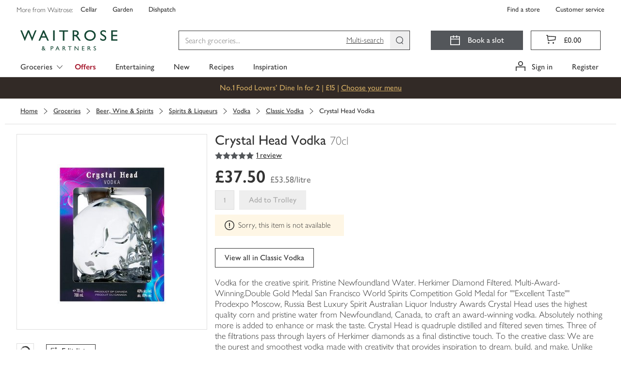

--- FILE ---
content_type: text/css
request_url: https://www.waitrose.com/ecom/assets/mfe/browse/_next/static/css/4740e744c8d6e9ea.css
body_size: 12726
content:
.TextLink_basic__O7Jdh{background-color:rgba(0,0,0,0);border:none;display:-webkit-inline-box;display:-webkit-inline-flex;display:-ms-inline-flexbox;display:inline-flex;-webkit-box-align:center;-webkit-align-items:center;-ms-flex-align:center;align-items:center;color:#333;cursor:pointer}.TextLink_basic__O7Jdh.TextLink___focus__IbJov,.TextLink_basic__O7Jdh:focus{outline-color:#359cd4;outline-offset:4px;outline-style:solid;outline-width:4px}.TextLink_basic__O7Jdh.TextLink___disabled__Dh4eK,.TextLink_basic__O7Jdh:disabled{outline:none}.TextLink_basic__O7Jdh.TextLink___focus__IbJov,.TextLink_basic__O7Jdh.TextLink___hover__WX__L,.TextLink_basic__O7Jdh:focus,.TextLink_basic__O7Jdh:hover{text-decoration:underline}.TextLink_basic__O7Jdh.TextLink_disabled__pCmxL,.TextLink_basic__O7Jdh.TextLink_disabled__pCmxL.TextLink___focus__IbJov,.TextLink_basic__O7Jdh.TextLink_disabled__pCmxL.TextLink___hover__WX__L,.TextLink_basic__O7Jdh.TextLink_disabled__pCmxL:focus,.TextLink_basic__O7Jdh.TextLink_disabled__pCmxL:hover{color:#757575;text-decoration:none;cursor:default;outline:none;pointer-events:none}.TextLink_basic__O7Jdh.TextLink_disabled__pCmxL.TextLink_underline-always__1pjHX{text-decoration:underline}.TextLink_basic__O7Jdh.TextLink_light__Qi_bb,.TextLink_basic__O7Jdh.TextLink_light__Qi_bb.TextLink___focus__IbJov,.TextLink_basic__O7Jdh.TextLink_light__Qi_bb.TextLink___hover__WX__L,.TextLink_basic__O7Jdh.TextLink_light__Qi_bb:focus,.TextLink_basic__O7Jdh.TextLink_light__Qi_bb:hover{color:#fff}.TextLink_basic__O7Jdh.TextLink_light__Qi_bb.TextLink_disabled__pCmxL,.TextLink_basic__O7Jdh.TextLink_light__Qi_bb.TextLink_disabled__pCmxL.TextLink___focus__IbJov,.TextLink_basic__O7Jdh.TextLink_light__Qi_bb.TextLink_disabled__pCmxL.TextLink___hover__WX__L,.TextLink_basic__O7Jdh.TextLink_light__Qi_bb.TextLink_disabled__pCmxL:focus,.TextLink_basic__O7Jdh.TextLink_light__Qi_bb.TextLink_disabled__pCmxL:hover{color:#ddd}.TextLink_underline-always__1pjHX,.TextLink_underline-always__1pjHX.TextLink___focus__IbJov,.TextLink_underline-always__1pjHX.TextLink___hover__WX__L,.TextLink_underline-always__1pjHX:focus,.TextLink_underline-always__1pjHX:hover,.TextLink_underline-default__ZrxLr,.TextLink_underline-default__ZrxLr.TextLink___focus__IbJov,.TextLink_underline-default__ZrxLr.TextLink___hover__WX__L,.TextLink_underline-default__ZrxLr:focus,.TextLink_underline-default__ZrxLr:hover{text-decoration:underline}.TextLink_underline-never__DgXOW,.TextLink_underline-never__DgXOW.TextLink___focus__IbJov,.TextLink_underline-never__DgXOW.TextLink___hover__WX__L,.TextLink_underline-never__DgXOW:focus,.TextLink_underline-never__DgXOW:hover{text-decoration:none}.TextLink_small___5T8u{font-size:12px;font-weight:400;line-height:20px}.TextLink_medium__gD__g{font-size:14px;font-weight:400;line-height:20px}.TextLink_large__2oJBC{font-size:16px;line-height:24px;font-weight:500}.TextLink_iconLeft__FlAmp{margin-right:8px}.TextLink_iconRight___Z_F_{margin-left:8px}.Typography_joyfully-bold__En_9k{font-family:Waitrose}.Typography_joyfully-bold__En_9k.Typography_paragraph__gj2p_{font-size:16px;font-weight:400;line-height:1.375}.Typography_joyfully-bold__En_9k.Typography_paragraphHeading__B8Qw_{font-size:16px;font-weight:700;line-height:1.25}.Typography_joyfully-bold__En_9k.Typography_paragraphHeading__B8Qw_.Typography_noMargins__U0sst{margin:0}.Typography_joyfully-bold__En_9k.Typography_paragraphExtraSmall__jJTDU,.Typography_joyfully-bold__En_9k.Typography_paragraphSmallLight__G8Z0s,.Typography_joyfully-bold__En_9k.Typography_paragraphSmall__T4nG0{font-size:14px;font-weight:400;line-height:1.571;letter-spacing:.5px}.Typography_joyfully-bold__En_9k.Typography_sectionHeading__Tc3av{margin:0 0 20px;font-size:24px;font-weight:400;line-height:1.167}@media(min-width:768px){.Typography_joyfully-bold__En_9k.Typography_sectionHeading__Tc3av{font-size:24px}}.Typography_joyfully-bold__En_9k.Typography_sectionHeading__Tc3av.Typography_fixedSize__Ckcht{font-size:24px;font-weight:400;line-height:1.167}.Typography_joyfully-bold__En_9k.Typography_sectionHeadingSmall___BHd_{font-size:13px;font-weight:700;line-height:1.385;text-transform:uppercase;letter-spacing:2.5px}.Typography_joyfully-bold__En_9k.Typography_screenHeading__dP6fj{margin:0 0 20px;font-size:32px;font-weight:700;letter-spacing:0;line-height:1.125}@media(min-width:544px){.Typography_joyfully-bold__En_9k.Typography_screenHeading__dP6fj{font-size:32px}}.Typography_joyfully-bold__En_9k.Typography_screenHeading__dP6fj.Typography_fixedSize__Ckcht{font-size:32px;line-height:1.125}.Typography_joyfully-bold__En_9k.Typography_screenHeading__dP6fj.Typography_noMargins__U0sst{margin:0}.Typography_joyfully-bold__En_9k.Typography_screenHeadingSmall__Lm2eq{margin:0 0 20px;font-size:20px;line-height:1.4;font-weight:700;text-transform:none;letter-spacing:0}@media(min-width:768px){.Typography_joyfully-bold__En_9k.Typography_screenHeadingSmall__Lm2eq{font-size:20px}}.Typography_joyfully-bold__En_9k.Typography_screenHeadingSmall__Lm2eq.Typography_fixedSize__Ckcht{font-size:20px;line-height:1.4}.Typography_joyfully-bold__En_9k.Typography_screenHeadingSmall__Lm2eq.Typography_noMargins__U0sst{margin:0}.Typography_typography__nsPZM{font-family:Waitrose}.Typography_displayLight__gIH6Z,.Typography_displayUltraWide__BSvtB,.Typography_display__7CCDb{margin:20px 0 10px;font-size:28px;font-weight:400;line-height:1.2}@media(min-width:768px){.Typography_displayLight__gIH6Z,.Typography_displayUltraWide__BSvtB,.Typography_display__7CCDb{font-size:36px}}@media(min-width:1260px){.Typography_displayLight__gIH6Z,.Typography_displayUltraWide__BSvtB,.Typography_display__7CCDb{font-size:60px}}.Typography_displayUltraWide__BSvtB{letter-spacing:4px;text-transform:uppercase}.Typography_displayLight__gIH6Z{font-weight:200}.Typography_headingLargeLight__Hmd4p,.Typography_headingLarge__zpLm5{margin:20px 0 10px;font-size:28px;line-height:1.222;font-weight:400}@media(min-width:544px){.Typography_headingLargeLight__Hmd4p,.Typography_headingLarge__zpLm5{font-size:36px}}.Typography_headingLargeLight__Hmd4p.Typography_fixedSize__Ckcht,.Typography_headingLarge__zpLm5.Typography_fixedSize__Ckcht{font-size:36px}.Typography_headingLargeLight__Hmd4p{font-weight:200}.Typography_headingLight__dRwot,.Typography_screenHeading__dP6fj{margin:20px 0 10px;font-size:20px;line-height:1.286;font-weight:200}@media(min-width:544px){.Typography_headingLight__dRwot,.Typography_screenHeading__dP6fj{font-size:28px}}.Typography_headingLight__dRwot.Typography_fixedSize__Ckcht,.Typography_screenHeading__dP6fj.Typography_fixedSize__Ckcht{font-size:28px}.Typography_screenHeading__dP6fj{font-weight:400;letter-spacing:4px;text-transform:uppercase}.Typography_screenHeadingSmall__Lm2eq,.Typography_sectionHeadingLight__8Sa6P,.Typography_sectionHeading__Tc3av{margin:20px 0 10px;font-size:16px;line-height:1.4;font-weight:400}@media(min-width:768px){.Typography_screenHeadingSmall__Lm2eq,.Typography_sectionHeadingLight__8Sa6P,.Typography_sectionHeading__Tc3av{font-size:20px}}.Typography_screenHeadingSmall__Lm2eq.Typography_fixedSize__Ckcht,.Typography_sectionHeadingLight__8Sa6P.Typography_fixedSize__Ckcht,.Typography_sectionHeading__Tc3av.Typography_fixedSize__Ckcht{font-size:20px}.Typography_screenHeadingSmall__Lm2eq{letter-spacing:4px;text-transform:uppercase}.Typography_sectionHeadingLight__8Sa6P{font-weight:200}.Typography_paragraphHeading__B8Qw_,.Typography_paragraph__gj2p_{margin:0 0 10px;font-size:16px;line-height:1.5;font-weight:400}.Typography_paragraph__gj2p_{font-weight:200}.Typography_paragraphSmallLight__G8Z0s,.Typography_paragraphSmall__T4nG0,.Typography_sectionHeadingSmall___BHd_{margin:0 0 10px;font-size:14px;line-height:1.429;font-weight:400}.Typography_sectionHeadingSmall___BHd_{letter-spacing:4px;text-transform:uppercase}.Typography_paragraphSmallLight__G8Z0s{font-weight:200}.Typography_paragraphExtraSmall__jJTDU{margin:0 0 10px;font-size:12px;line-height:1.429;font-weight:400}.Typography_noWrap__8TetW{white-space:nowrap;overflow:hidden;text-overflow:ellipsis}.Typography_noMargins__U0sst{margin:0}.Chip_chip__WtMfX{display:-webkit-inline-box;display:-webkit-inline-flex;display:-ms-inline-flexbox;display:inline-flex;-webkit-box-align:center;-webkit-align-items:center;-ms-flex-align:center;align-items:center;gap:5px;padding:5px 10px;min-height:30px;border:0;border-radius:50px;cursor:default;white-space:nowrap}.Chip_chip__WtMfX.Chip_small__Ur6Rg{padding:0 8px;min-height:20px}.Chip_chip__WtMfX.Chip_button__bmcNX.Chip___focus__qMNzv,.Chip_chip__WtMfX.Chip_button__bmcNX:focus{outline-color:#359cd4;outline-offset:4px;outline-style:solid;outline-width:4px;outline-offset:-4px}.Chip_chip__WtMfX.Chip_button__bmcNX.Chip___disabled__13wV2,.Chip_chip__WtMfX.Chip_button__bmcNX:disabled{outline:none}.Chip_chip__WtMfX.Chip_button__bmcNX{cursor:pointer}.Chip_chip__WtMfX.Chip_button__bmcNX.Chip___hover__A22hv,.Chip_chip__WtMfX.Chip_button__bmcNX:hover{background-color:#eee}.Chip_chip__WtMfX.Chip_button__bmcNX.Chip___active__Z_GHH,.Chip_chip__WtMfX.Chip_button__bmcNX:active{background-color:#a9a9a9}.Chip_chip__WtMfX.Chip_button__bmcNX.Chip___disabled__13wV2,.Chip_chip__WtMfX.Chip_button__bmcNX:disabled{background-color:#eee;color:#a9a9a9;cursor:auto}.Chip_chip__WtMfX.Chip_button__bmcNX.Chip_active__vTdWS{background-color:#5b8226;color:#fff}.Chip_chip__WtMfX.Chip_button__bmcNX.Chip_active__vTdWS.Chip___hover__A22hv,.Chip_chip__WtMfX.Chip_button__bmcNX.Chip_active__vTdWS:hover{background-color:#44693d}.Chip_chip__WtMfX.Chip_button__bmcNX.Chip_active__vTdWS.Chip___active__Z_GHH,.Chip_chip__WtMfX.Chip_button__bmcNX.Chip_active__vTdWS:active{background-color:#154734}.Chip_chip__WtMfX.Chip_button__bmcNX.Chip_active__vTdWS.Chip___disabled__13wV2,.Chip_chip__WtMfX.Chip_button__bmcNX.Chip_active__vTdWS:disabled{background-color:#eee;color:#a9a9a9;cursor:auto}.Chip_chip__WtMfX.Chip_button__bmcNX .Chip_leadingIcon__htatx,.Chip_chip__WtMfX.Chip_button__bmcNX .Chip_trailingIcon__RhwIY{line-height:0}.Chip_chip__WtMfX.Chip_productChip___6Smt{margin-top:4px;font-size:14px;-webkit-flex-wrap:nowrap;-ms-flex-wrap:nowrap;flex-wrap:nowrap;max-width:152px;margin-right:4px;gap:0}.Chip_chip__WtMfX.Chip_productChip___6Smt span{max-height:20px}.Chip_chip__WtMfX.Chip_productChip___6Smt .Chip_leadingIcon__htatx{margin-right:4px}.Chip_chip__WtMfX.Chip_productChip___6Smt .Chip_leadingIcon__htatx,.Chip_chip__WtMfX.Chip_productChip___6Smt .Chip_trailingIcon__RhwIY{display:-webkit-box;display:-webkit-flex;display:-ms-flexbox;display:flex;-webkit-box-align:center;-webkit-align-items:center;-ms-flex-align:center;align-items:center}.Chip_chip__WtMfX.Chip_productChip___6Smt .Chip_trailingIcon__RhwIY{margin-left:4px}.Chip_chip__WtMfX.Chip_green__huTjh{background-color:#f1f8e8;color:#154734}.Chip_chip__WtMfX.Chip_red__93gaG{background-color:#fae5ea;color:#333}.Chip_chip__WtMfX.Chip_redAlternative__k4Bvk{background-color:#fae5ea;color:#a6192e}.Chip_chip__WtMfX.Chip_blue__woADi{background-color:#e5f1fc;color:#333}.Chip_chip__WtMfX.Chip_grey__iGVcO{background-color:#ddd;color:#333}.Chip_chip__WtMfX.Chip_greenAlternative__9ALIK{background-color:#f1f8e8;color:#333}.Chip_chip__WtMfX.Chip_yellow__wTCbc{background-color:#fef6e5;color:#333}.Chip_chip__WtMfX.Chip_award__epjze{background-color:#f5e8d8;color:#333}.Badge_badge__FJFOl{-webkit-box-align:center;-webkit-align-items:center;-ms-flex-align:center;align-items:center;display:-webkit-inline-box;display:-webkit-inline-flex;display:-ms-inline-flexbox;display:inline-flex;-webkit-box-pack:center;-webkit-justify-content:center;-ms-flex-pack:center;justify-content:center;padding:0 12px;white-space:nowrap}.Badge_default__0zj6w{background:#53565a;color:#fff}.Badge_neutral__I4Y1O{color:#333;background-color:#ddd}.Badge_offer__C1Wlh{background-color:#a6192e;color:#fff}.Badge_danger__J7GL8{background-color:#d50032;color:#fff}.Badge_warning__vqGI3{background-color:#f6a600;color:#333}.Badge_success__FUtdG{background-color:#78be20;color:#333}.Badge_fitParent__5sAEV{display:-webkit-box;display:-webkit-flex;display:-ms-flexbox;display:flex}.Badge_icon__WUJvn{margin-right:4px}.Badge_green__HP_P_{color:#fff;background-color:#0e893e}.Badge_valueGreen__H3MlD{color:#154734;background-color:#c4d600}.Badge_seasonal__Dizc_{color:#fff;background-color:#560734}.Badge_limitedEdition__E9W3a{color:#fff;background-color:#002f6c}.Badge_wineEvent__VKozF{color:#333;background-color:#dcb37d}.StarRating_rating__rpm09{display:-webkit-box;display:-webkit-flex;display:-ms-flexbox;display:flex;-webkit-box-align:center;-webkit-align-items:center;-ms-flex-align:center;align-items:center;font-weight:500}.StarRating_hasText__MXAz8{margin-right:8px}.Stars_stars__BJaOS{line-height:0;color:#53565a;display:-webkit-box;display:-webkit-flex;display:-ms-flexbox;display:flex;gap:4px}.Stars_stars__BJaOS.Stars_large___Qux3{gap:12px}.Stars_srOnly__XeAlv{position:absolute;width:1px;height:1px;padding:0;margin:0;overflow:hidden;clip:rect(0,0,0,0);border:0}.Stars_interactive__4PaGq .Stars_starRatingForm__RW1vn{display:-webkit-box;display:-webkit-flex;display:-ms-flexbox;display:flex;-webkit-box-orient:horizontal;-webkit-box-direction:normal;-webkit-flex-direction:row;-ms-flex-direction:row;flex-direction:row}.Stars_interactive__4PaGq .Stars_starRatingForm__RW1vn input:checked+label{outline-color:#359cd4;outline-offset:4px;outline-style:solid;outline-width:4px}.Stars_interactive__4PaGq .Stars_starRatingForm__RW1vn .Stars_starRating__IJQNX{padding:0 2px}.Stars_interactive__4PaGq .Stars_starRatingForm__RW1vn .Stars_starRating__IJQNX.Stars_large___Qux3{padding:0 6px}.Stars_interactive__4PaGq .Stars_starRating__IJQNX.Stars___hover__IIHfQ,.Stars_interactive__4PaGq .Stars_starRating__IJQNX:hover,.Stars_interactive__4PaGq .Stars_starRating__IJQNX:hover~.Stars_star__3wC2C{-webkit-animation:Stars_bounce__Aidxi .7s;animation:Stars_bounce__Aidxi .7s;cursor:pointer}@-webkit-keyframes Stars_bounce__Aidxi{0%{-webkit-transform:scale(1);transform:scale(1)}50%{-webkit-transform:scale(1.15);transform:scale(1.15)}to{-webkit-transform:scale(1);transform:scale(1)}}@keyframes Stars_bounce__Aidxi{0%{-webkit-transform:scale(1);transform:scale(1)}50%{-webkit-transform:scale(1.15);transform:scale(1.15)}to{-webkit-transform:scale(1);transform:scale(1)}}.Stars_visuallyhidden___PofP{position:absolute;width:1px;height:1px;padding:0;margin:0;overflow:hidden;clip:rect(0,0,0,0);border:0}.icons_heartSelectedFill__4iCMj{fill:#78be20}.icons_heartSelectedOutline__pR9JU{fill:#fff}.icons_myWaitroseMW__cT3eZ{fill:#c4d600}.icons_stepCheckerOutline__1J_dP{fill:#a9a9a9}.icons_stepCheckerActiveDot__bLleL{fill:#78be20}.icons_stepCheckerInactiveDot__QyCBP{fill:#53565a}.icons_partnershipCardDarkGrey__yqKn0{fill:#333}.icons_partnershipCardLightGrey__559Xj{fill:#ddd}.icons_partnershipCardGreen__oOkgf{fill:#00b140}.icons_partnershipCardBackground___BR0N{fill:#eee}.ButtonBase_button__uBkZA.ButtonBase___focus__i22gp,.ButtonBase_button__uBkZA:focus{outline-color:#359cd4;outline-offset:4px;outline-style:solid;outline-width:4px}.ButtonBase_button__uBkZA.ButtonBase___disabled__e6_9l,.ButtonBase_button__uBkZA:disabled{outline:none}.ButtonBase_button__uBkZA{min-width:200px;min-height:40px;padding:8px 20px;background:none;border:0;border-radius:0;display:-webkit-inline-box;display:-webkit-inline-flex;display:-ms-inline-flexbox;display:inline-flex;-webkit-box-align:center;-webkit-align-items:center;-ms-flex-align:center;align-items:center;-webkit-box-pack:center;-webkit-justify-content:center;-ms-flex-pack:center;justify-content:center;cursor:pointer;margin:0;position:relative;text-align:center;-ms-touch-action:manipulation;touch-action:manipulation;-webkit-transition:background-color .2s;transition:background-color .2s;-webkit-user-select:none;-moz-user-select:none;-ms-user-select:none;user-select:none;vertical-align:middle;white-space:nowrap;-webkit-box-sizing:border-box;box-sizing:border-box}.ButtonBase_button__uBkZA,.ButtonBase_button__uBkZA.ButtonBase___active__Up8oA,.ButtonBase_button__uBkZA.ButtonBase___focus__i22gp,.ButtonBase_button__uBkZA.ButtonBase___hover__MlNsg,.ButtonBase_button__uBkZA:active,.ButtonBase_button__uBkZA:focus,.ButtonBase_button__uBkZA:hover,.ButtonBase_button__uBkZA:link,.ButtonBase_button__uBkZA:visited{text-decoration:none}.ButtonBase_button__uBkZA.ButtonBase___disabled__e6_9l,.ButtonBase_button__uBkZA.ButtonBase_waiting__DXiA_,.ButtonBase_button__uBkZA:disabled{pointer-events:none}.ButtonBase_button__uBkZA .withStartIcon{padding-left:16px}.ButtonBase_button__uBkZA .withEndIcon{padding-right:16px}.ButtonBase_button__uBkZA.ButtonBase_small__qkvV3{padding:2px 8px;min-width:auto;min-height:auto}.ButtonBase_button__uBkZA.ButtonBase_small__qkvV3 .withStartIcon{padding-left:8px}.ButtonBase_button__uBkZA.ButtonBase_small__qkvV3 .withEndIcon{padding-right:8px}.ButtonBase_button__uBkZA.ButtonBase_small__qkvV3.ButtonBase_iconOnly__yBsfB{padding:6px 8px}.ButtonBase_fit__7o1L5{min-width:0}.ButtonBase_full__m6w2O{min-width:0;width:100%}.ButtonBase_iconOnly__yBsfB{padding:0;min-width:40px}.ButtonBase_primary__xwEkx{background-color:#53565a}.ButtonBase_primary__xwEkx,.ButtonBase_primary__xwEkx.ButtonBase___active__Up8oA,.ButtonBase_primary__xwEkx.ButtonBase___focus__i22gp,.ButtonBase_primary__xwEkx.ButtonBase___hover__MlNsg,.ButtonBase_primary__xwEkx:active,.ButtonBase_primary__xwEkx:focus,.ButtonBase_primary__xwEkx:hover,.ButtonBase_primary__xwEkx:link,.ButtonBase_primary__xwEkx:visited{color:#fff}.ButtonBase_primary__xwEkx.ButtonBase___hover__MlNsg,.ButtonBase_primary__xwEkx:hover{background-color:#757575}.ButtonBase_primary__xwEkx.ButtonBase___active__Up8oA,.ButtonBase_primary__xwEkx:active{background-color:#333}.ButtonBase_primary__xwEkx.ButtonBase___disabled__e6_9l:not(.ButtonBase_waiting__DXiA_),.ButtonBase_primary__xwEkx:disabled:not(.ButtonBase_waiting__DXiA_){background-color:#eee}.ButtonBase_primary__xwEkx.ButtonBase___disabled__e6_9l,.ButtonBase_primary__xwEkx:disabled{color:#a9a9a9}.ButtonBase_primaryWhite__BlQdi{background-color:#fff}.ButtonBase_primaryWhite__BlQdi,.ButtonBase_primaryWhite__BlQdi.ButtonBase___active__Up8oA,.ButtonBase_primaryWhite__BlQdi.ButtonBase___focus__i22gp,.ButtonBase_primaryWhite__BlQdi.ButtonBase___hover__MlNsg,.ButtonBase_primaryWhite__BlQdi:active,.ButtonBase_primaryWhite__BlQdi:focus,.ButtonBase_primaryWhite__BlQdi:hover,.ButtonBase_primaryWhite__BlQdi:link,.ButtonBase_primaryWhite__BlQdi:visited{color:#333}.ButtonBase_primaryWhite__BlQdi.ButtonBase___hover__MlNsg,.ButtonBase_primaryWhite__BlQdi:hover{background-color:#f3f3f3}.ButtonBase_primaryWhite__BlQdi.ButtonBase___active__Up8oA,.ButtonBase_primaryWhite__BlQdi.ButtonBase___disabled__e6_9l:not(.ButtonBase_waiting__DXiA_),.ButtonBase_primaryWhite__BlQdi:active,.ButtonBase_primaryWhite__BlQdi:disabled:not(.ButtonBase_waiting__DXiA_){background-color:#eee}.ButtonBase_primaryWhite__BlQdi.ButtonBase___disabled__e6_9l,.ButtonBase_primaryWhite__BlQdi:disabled{color:#a9a9a9}.ButtonBase_secondary__RYopi{background-color:rgba(0,0,0,0);-webkit-box-shadow:inset 0 0 0 1px #333;box-shadow:inset 0 0 0 1px #333}.ButtonBase_secondary__RYopi .ButtonBase_icon__mNgTL{-webkit-transform:translateY(-1px);-ms-transform:translateY(-1px);transform:translateY(-1px)}.ButtonBase_secondary__RYopi.ButtonBase___active__Up8oA,.ButtonBase_secondary__RYopi.ButtonBase___hover__MlNsg,.ButtonBase_secondary__RYopi:active,.ButtonBase_secondary__RYopi:hover{-webkit-box-shadow:inset 0 0 0 2px #333;box-shadow:inset 0 0 0 2px #333}.ButtonBase_secondary__RYopi,.ButtonBase_secondary__RYopi.ButtonBase___active__Up8oA,.ButtonBase_secondary__RYopi.ButtonBase___focus__i22gp,.ButtonBase_secondary__RYopi.ButtonBase___hover__MlNsg,.ButtonBase_secondary__RYopi:active,.ButtonBase_secondary__RYopi:focus,.ButtonBase_secondary__RYopi:hover,.ButtonBase_secondary__RYopi:link,.ButtonBase_secondary__RYopi:visited{color:#333}.ButtonBase_secondary__RYopi.ButtonBase___active__Up8oA,.ButtonBase_secondary__RYopi:active{background-color:#f3f3f3}.ButtonBase_secondary__RYopi.ButtonBase___disabled__e6_9l:not(.ButtonBase_waiting__DXiA_),.ButtonBase_secondary__RYopi:disabled:not(.ButtonBase_waiting__DXiA_){-webkit-box-shadow:inset 0 0 0 1px #ddd;box-shadow:inset 0 0 0 1px #ddd;color:#a9a9a9}.ButtonBase_secondaryLight__XwMu4{background-color:rgba(0,0,0,0);-webkit-box-shadow:inset 0 0 0 1px #fff;box-shadow:inset 0 0 0 1px #fff}.ButtonBase_secondaryLight__XwMu4 .ButtonBase_icon__mNgTL{-webkit-transform:translateY(-1px);-ms-transform:translateY(-1px);transform:translateY(-1px)}.ButtonBase_secondaryLight__XwMu4.ButtonBase___active__Up8oA,.ButtonBase_secondaryLight__XwMu4.ButtonBase___hover__MlNsg,.ButtonBase_secondaryLight__XwMu4:active,.ButtonBase_secondaryLight__XwMu4:hover{-webkit-box-shadow:inset 0 0 0 2px #fff;box-shadow:inset 0 0 0 2px #fff}.ButtonBase_secondaryLight__XwMu4,.ButtonBase_secondaryLight__XwMu4.ButtonBase___active__Up8oA,.ButtonBase_secondaryLight__XwMu4.ButtonBase___focus__i22gp,.ButtonBase_secondaryLight__XwMu4.ButtonBase___hover__MlNsg,.ButtonBase_secondaryLight__XwMu4:active,.ButtonBase_secondaryLight__XwMu4:focus,.ButtonBase_secondaryLight__XwMu4:hover,.ButtonBase_secondaryLight__XwMu4:link,.ButtonBase_secondaryLight__XwMu4:visited{color:#fff}.ButtonBase_secondaryLight__XwMu4.ButtonBase___active__Up8oA,.ButtonBase_secondaryLight__XwMu4:active{background-color:hsla(0,0%,100%,.5)}.ButtonBase_secondaryLight__XwMu4.ButtonBase___disabled__e6_9l:not(.ButtonBase_waiting__DXiA_),.ButtonBase_secondaryLight__XwMu4:disabled:not(.ButtonBase_waiting__DXiA_){-webkit-box-shadow:inset 0 0 0 1px #53565a;box-shadow:inset 0 0 0 1px #53565a;color:#53565a}.ButtonBase_finalising__bnW5e{background-color:#5b8226}.ButtonBase_finalising__bnW5e,.ButtonBase_finalising__bnW5e.ButtonBase___active__Up8oA,.ButtonBase_finalising__bnW5e.ButtonBase___focus__i22gp,.ButtonBase_finalising__bnW5e.ButtonBase___hover__MlNsg,.ButtonBase_finalising__bnW5e:active,.ButtonBase_finalising__bnW5e:focus,.ButtonBase_finalising__bnW5e:hover,.ButtonBase_finalising__bnW5e:link,.ButtonBase_finalising__bnW5e:visited{color:#fff}.ButtonBase_finalising__bnW5e.ButtonBase___hover__MlNsg,.ButtonBase_finalising__bnW5e:hover{background-color:#44693d}.ButtonBase_finalising__bnW5e.ButtonBase___active__Up8oA,.ButtonBase_finalising__bnW5e:active{background-color:#154734}.ButtonBase_finalising__bnW5e.ButtonBase___disabled__e6_9l:not(.ButtonBase_waiting__DXiA_),.ButtonBase_finalising__bnW5e:disabled:not(.ButtonBase_waiting__DXiA_){background-color:#eee}.ButtonBase_finalising__bnW5e.ButtonBase___disabled__e6_9l,.ButtonBase_finalising__bnW5e:disabled{color:#a9a9a9}.ButtonBase_success__ZiIrp{-webkit-box-shadow:inset 0 0 0 1px #5b8226;box-shadow:inset 0 0 0 1px #5b8226;background-color:#f1f8e8;color:#333;pointer-events:none}.ButtonBase_save__f5iaN{background-color:#5b8226;color:#fff;pointer-events:none}.ButtonBase_spinnerContainer__rL874{display:inline-block;left:50%;line-height:normal;position:absolute;top:50%;-webkit-transform:translate(-50%,-50%);-ms-transform:translate(-50%,-50%);transform:translate(-50%,-50%)}.ButtonBase_spinnerContainer__rL874~*{visibility:hidden}.Spinner_srOnly__olTRW{position:absolute;width:1px;height:1px;padding:0;margin:0;overflow:hidden;clip:rect(0,0,0,0);border:0}.Spinner_spinner__Vg5nk{-webkit-animation:Spinner_rotation___1sfr 3s ease-in-out infinite;animation:Spinner_rotation___1sfr 3s ease-in-out infinite;margin:0 auto;position:relative}.Spinner_spinnerAnimation__d18jx{-webkit-animation:Spinner_rotation___1sfr 1.2s cubic-bezier(.5,0,.5,1) infinite;animation:Spinner_rotation___1sfr 1.2s cubic-bezier(.5,0,.5,1) infinite;border-radius:50%;border-style:solid;border-width:2px;-webkit-box-sizing:border-box;box-sizing:border-box;display:block;height:100%;position:absolute;-webkit-transform:rotate(45deg);-ms-transform:rotate(45deg);transform:rotate(45deg);width:100%}.Spinner_spinnerAnimation__d18jx:nth-child(2){-webkit-animation-delay:-.3s;animation-delay:-.3s;-webkit-transform:rotate(225deg);-ms-transform:rotate(225deg);transform:rotate(225deg)}.Spinner_spinnerAnimation__d18jx:nth-child(3){-webkit-animation-delay:-.15s;animation-delay:-.15s;-webkit-transform:rotate(315deg);-ms-transform:rotate(315deg);transform:rotate(315deg)}.Spinner_spinnerAnimation__d18jx:nth-child(4){-webkit-animation-delay:-.07s;animation-delay:-.07s;-webkit-transform:rotate(225deg);-ms-transform:rotate(225deg);transform:rotate(225deg)}.Spinner_dark__mN3gl .Spinner_spinnerAnimation__d18jx{border-color:#333 rgba(0,0,0,0) rgba(0,0,0,0)}.Spinner_dark__mN3gl .Spinner_spinnerAnimation__d18jx:first-child{border-color:rgba(51,51,51,.4)}.Spinner_light__kXrfk .Spinner_spinnerAnimation__d18jx{border-color:#757575 rgba(0,0,0,0) rgba(0,0,0,0)}.Spinner_light__kXrfk .Spinner_spinnerAnimation__d18jx:first-child{border-color:#fff}.Spinner_small__myZvN{height:16px;width:16px}.Spinner_medium__WjnXh,.Spinner_standard__X_qNi{height:20px;width:20px}.Spinner_large__dNnk1{height:32px;width:32px}.Spinner_pageSpinner__KGKjz{-webkit-box-align:center;-webkit-align-items:center;-ms-flex-align:center;align-items:center;display:-webkit-box;display:-webkit-flex;display:-ms-flexbox;display:flex;height:40vh;width:100vw}@-webkit-keyframes Spinner_rotation___1sfr{0%{-webkit-transform:rotate(0deg);transform:rotate(0deg)}to{-webkit-transform:rotate(1turn);transform:rotate(1turn)}}@keyframes Spinner_rotation___1sfr{0%{-webkit-transform:rotate(0deg);transform:rotate(0deg)}to{-webkit-transform:rotate(1turn);transform:rotate(1turn)}}.Modal_modal__UssiO{background-color:#fff;-webkit-box-shadow:0 3px 7px 0 rgba(51,51,51,.4);box-shadow:0 3px 7px 0 rgba(51,51,51,.4);color:#333;cursor:default;font-family:Waitrose;left:50%;max-width:544px;position:absolute;top:50%;-webkit-transform:translate(-50%,-50%);-ms-transform:translate(-50%,-50%);transform:translate(-50%,-50%);width:90%;max-height:90vh;overflow:hidden;display:-webkit-box;display:-webkit-flex;display:-ms-flexbox;display:flex}.Modal_modalOverlay__bZAPA{bottom:0;cursor:pointer;left:0;overflow-x:hidden;overflow-y:auto;position:fixed;right:0;top:0}.Modal_modalOpen__gSlTp{width:100%}.Modal_modalOverlayOpen__qy5ir{z-index:1070;background-color:rgba(51,51,51,.7)}.Modal_fullScreen__UFMz_{height:100%;max-height:100%;max-width:100%;width:100%;top:0;left:0;-webkit-transform:none;-ms-transform:none;transform:none}.Modal_modalContainer__bKaW8{display:-webkit-box;display:-webkit-flex;display:-ms-flexbox;display:flex;-webkit-box-orient:vertical;-webkit-box-direction:normal;-webkit-flex-direction:column;-ms-flex-direction:column;flex-direction:column;width:100%}.Modal_modalContainer__bKaW8.Modal_scrollable__3kmlv{overflow-y:auto;-webkit-overflow-scrolling:touch}.Modal_modalHeader__EsaYT{position:relative;display:-webkit-box;display:-webkit-flex;display:-ms-flexbox;display:flex;-webkit-box-align:center;-webkit-align-items:center;-ms-flex-align:center;align-items:center;min-height:56px;border-bottom:1px solid #ddd}.Modal_modalHeader__EsaYT .Modal_modalHeading__a63Hh{text-align:center;margin:0;width:100%;padding:16px 40px}.Modal_modalContent___zJey{-webkit-box-flex:1;-webkit-flex-grow:1;-ms-flex-positive:1;flex-grow:1;padding:20px 16px;overflow-y:auto;-webkit-overflow-scrolling:touch;text-align:center}@media(min-width:768px){.Modal_modalContent___zJey{padding:20px 40px}}.Modal_modalContent___zJey.Modal_noPaddingBottom__z8UVT{padding-bottom:0}.Modal_closeButtonWithStandardHeader__IvIDb.Modal_closeButtonWithStandardHeader__IvIDb,.Modal_closeButtonWithoutStandardHeader__8fn5f.Modal_closeButtonWithoutStandardHeader__8fn5f{position:absolute;right:20px;top:16px;display:-webkit-box;display:-webkit-flex;display:-ms-flexbox;display:flex;height:24px;-webkit-align-self:flex-start;-ms-flex-item-align:start;align-self:flex-start;-webkit-box-pack:center;-webkit-justify-content:center;-ms-flex-pack:center;justify-content:center;-webkit-box-align:center;-webkit-align-items:center;-ms-flex-align:center;align-items:center}.Modal_closeButtonWithoutStandardHeader__8fn5f.Modal_closeButtonWithoutStandardHeader__8fn5f{top:20px}button.CloseButton_closeButton__ALFN8{z-index:1;color:#333}button.CloseButton_disabled__mDzQm{cursor:not-allowed;opacity:.3}button.CloseButton_light__wwI3n{color:#fff}.IconButton_iconButton__QXsRP{background-color:rgba(0,0,0,0);border:none;cursor:pointer;padding:0;position:relative;display:-webkit-inline-box;display:-webkit-inline-flex;display:-ms-inline-flexbox;display:inline-flex}.MessageText_messageText__N1AG_{margin:0}.MessageText_messageText__N1AG_>p:last-child{margin-bottom:0}.Buttons_buttons__EViRS{display:-webkit-box;display:-webkit-flex;display:-ms-flexbox;display:flex;-webkit-flex-wrap:wrap;-ms-flex-wrap:wrap;flex-wrap:wrap;-webkit-box-pack:center;-webkit-justify-content:center;-ms-flex-pack:center;justify-content:center;-webkit-box-align:center;-webkit-align-items:center;-ms-flex-align:center;align-items:center;gap:12px;padding:28px 16px 16px}@media(min-width:768px){.Buttons_buttons__EViRS{gap:16px;padding-bottom:40px}}.Buttons_buttons__EViRS:not(.Buttons_vertical__nSDw9)>*{width:100%}@media(min-width:768px){.Buttons_buttons__EViRS:not(.Buttons_vertical__nSDw9)>*{width:auto}}.Buttons_buttons__EViRS.Buttons_vertical__nSDw9{-webkit-box-orient:vertical;-webkit-box-direction:normal;-webkit-flex-direction:column;-ms-flex-direction:column;flex-direction:column}.LabeledControl_label__3Knj7{display:-webkit-inline-box;display:-webkit-inline-flex;display:-ms-inline-flexbox;display:inline-flex;-webkit-box-align:start;-webkit-align-items:flex-start;-ms-flex-align:start;align-items:flex-start;margin:0}.LabeledControl_label__3Knj7.LabeledControl_isDisabled__7kcQZ{cursor:default}.LabeledControl_label__3Knj7>:first-child{margin-top:2px}.LabeledControl_boxed__Jzhxc{padding:9px;border:1px solid #333}.LabeledControl_boxed__Jzhxc:not(.LabeledControl_isDisabled__7kcQZ).LabeledControl___hover__tPLKb,.LabeledControl_boxed__Jzhxc:not(.LabeledControl_isDisabled__7kcQZ).LabeledControl_isChecked__yhDGz,.LabeledControl_boxed__Jzhxc:not(.LabeledControl_isDisabled__7kcQZ):hover{border-width:2px;padding:8px}.LabeledControl_boxed__Jzhxc:focus-within{outline-color:#359cd4;outline-offset:4px;outline-style:solid;outline-width:4px}.LabeledControl_boxed__Jzhxc:focus-within input.LabeledControl___focus__cRN3Y:not(:disabled)+.fakeInput,.LabeledControl_boxed__Jzhxc:focus-within input:focus:not(:disabled)+.fakeInput{outline:none}.LabeledControl_boxed__Jzhxc:not(.LabeledControl_isDisabled__7kcQZ).LabeledControl___hover__tPLKb,.LabeledControl_boxed__Jzhxc:not(.LabeledControl_isDisabled__7kcQZ):hover{border-width:2px;font-weight:400;background-color:#f1f8e8}.LabeledControl_boxed__Jzhxc.LabeledControl_isDisabled__7kcQZ{border:1px solid #757575;color:#757575}.LabeledControl_spacer__E5hJS{margin-left:8px;height:1px}.LabeledControl_hasError___LsQ8{padding:8px;border:2px solid #d50032;margin-bottom:8px}.LabeledControl_hasError___LsQ8.LabeledControl___hover__tPLKb,.LabeledControl_hasError___LsQ8:hover{font-weight:400;background-color:#f1f8e8}p.FieldSubText_subtext__343g_{-webkit-box-align:start;-webkit-align-items:flex-start;-ms-flex-align:start;align-items:flex-start;color:#333;display:-webkit-box;display:-webkit-flex;display:-ms-flexbox;display:flex;line-height:1.42857143;margin:8px 0;text-align:left}label+p.FieldSubText_subtext__343g_{margin-top:-4px}p.FieldSubText_error__2J7mM{color:#d50032}.FieldSubText_icon__siRl8{margin:2px 4px 2px 0}.FieldSubText_icon__siRl8 svg{display:block;height:16px;width:16px}.FieldSubText_srOnly__SbUZm{position:absolute;width:1px;height:1px;padding:0;margin:0;overflow:hidden;clip:rect(0,0,0,0);border:0}.SelectionControl_wrapper__3mTjI{display:inline-block;position:relative}.SelectionControl_wrapper__3mTjI input{opacity:0;position:absolute;width:100%;height:100%;top:0;left:0;margin:0;z-index:1}.SelectionControl_fakeInput__npX7J{-webkit-box-sizing:border-box;box-sizing:border-box;position:relative;border:1px solid #333;background:#fff;width:20px;height:20px}.SelectionControl_fakeInput__npX7J,.SelectionControl_fakeInput__npX7J .SelectionControl_checkMark__WSefI{display:-webkit-box;display:-webkit-flex;display:-ms-flexbox;display:flex;-webkit-box-pack:center;-webkit-justify-content:center;-ms-flex-pack:center;justify-content:center;-webkit-box-align:center;-webkit-align-items:center;-ms-flex-align:center;align-items:center}.SelectionControl_fakeInput__npX7J .SelectionControl_checkMark__WSefI{width:18px;height:18px;background:#333;color:#fff;opacity:0}input:checked+.SelectionControl_fakeInput__npX7J .SelectionControl_checkMark__WSefI{opacity:1}input[type=radio]+.SelectionControl_fakeInput__npX7J .SelectionControl_checkMark__WSefI{border-radius:50%;width:12px;height:12px;background:#333}@media(hover:hover){input.SelectionControl___hover__pN57C:not(:disabled)+.SelectionControl_fakeInput__npX7J,input:hover:not(:disabled)+.SelectionControl_fakeInput__npX7J{border-width:2px}input.SelectionControl___hover__pN57C:checked:not(:disabled):not(:focus)+.SelectionControl_fakeInput__npX7J,input:hover:checked:not(:disabled):not(:focus)+.SelectionControl_fakeInput__npX7J{border-color:#757575}input.SelectionControl___hover__pN57C:checked:not(:disabled):not(:focus)+.SelectionControl_fakeInput__npX7J .SelectionControl_checkMark__WSefI,input:hover:checked:not(:disabled):not(:focus)+.SelectionControl_fakeInput__npX7J .SelectionControl_checkMark__WSefI{background:#757575}}input.SelectionControl___active__t_iDI:not(:disabled)+.SelectionControl_fakeInput__npX7J,input:active:not(:disabled)+.SelectionControl_fakeInput__npX7J{border-width:2px;background:#f3f3f3}input:checked.SelectionControl___active__t_iDI:not(:disabled)+.SelectionControl_fakeInput__npX7J,input:checked:active:not(:disabled)+.SelectionControl_fakeInput__npX7J{border-color:#333}input:checked.SelectionControl___active__t_iDI:not(:disabled)+.SelectionControl_fakeInput__npX7J .SelectionControl_checkMark__WSefI,input:checked:active:not(:disabled)+.SelectionControl_fakeInput__npX7J .SelectionControl_checkMark__WSefI{background:#333}input:checked:disabled+.SelectionControl_fakeInput__npX7J,input:disabled+.SelectionControl_fakeInput__npX7J{border-color:#a9a9a9}input:checked:disabled+.SelectionControl_fakeInput__npX7J .SelectionControl_checkMark__WSefI{background:#a9a9a9}input.SelectionControl___focus__GU4lb:not(:disabled)+.SelectionControl_fakeInput__npX7J,input:focus:not(:disabled)+.SelectionControl_fakeInput__npX7J{outline-color:#359cd4;outline-offset:4px;outline-style:solid;outline-width:4px}input:checked.SelectionControl___focus__GU4lb:not(:disabled)+.SelectionControl_fakeInput__npX7J,input:checked:focus:not(:disabled)+.SelectionControl_fakeInput__npX7J{border-color:#333}input:checked.SelectionControl___focus__GU4lb:not(:disabled)+.SelectionControl_fakeInput__npX7J .SelectionControl_checkMark__WSefI,input:checked:focus:not(:disabled)+.SelectionControl_fakeInput__npX7J .SelectionControl_checkMark__WSefI{background:#333}input[type=radio]+.SelectionControl_fakeInput__npX7J{border-radius:50%}.ProductPod_pod__eynfd{position:relative;overflow:hidden;border:1px solid #ddd;background-color:#fff;padding:0 16px 16px;display:grid}.ProductPod_pod__eynfd>*{isolation:isolate}.ProductPod_pod__eynfd.ProductPod_inTrolley__IoAmc{border-color:#78be20}.ProductPod_pod__eynfd.ProductPod_inTrolley__IoAmc:before{border:solid #78be20;border-width:1px 1px 3px;content:" ";position:absolute;top:0;left:0;bottom:0;right:0;z-index:1;pointer-events:none}.ProductPod_pod__eynfd.ProductPod_light__3801j,.ProductPod_pod__eynfd.ProductPod_slim__9_mv4{grid-template-columns:85px 1fr;grid-template-rows:repeat(2,-webkit-max-content) 1fr -webkit-max-content;grid-template-rows:repeat(2,max-content) 1fr max-content;grid-template-areas:"topbar topbar" "image header" "centerprice attributes" "price controls";-webkit-column-gap:16px;-moz-column-gap:16px;column-gap:16px;width:288px}@media(min-width:544px){.ProductPod_pod__eynfd.ProductPod_light__3801j,.ProductPod_pod__eynfd.ProductPod_slim__9_mv4{width:294px}}@media(min-width:768px){.ProductPod_pod__eynfd.ProductPod_light__3801j,.ProductPod_pod__eynfd.ProductPod_slim__9_mv4{width:320px}}.ProductPod_pod__eynfd.ProductPod_light__3801j .ProductPod_podImage__kHPuu,.ProductPod_pod__eynfd.ProductPod_slim__9_mv4 .ProductPod_podImage__kHPuu{height:85px}@media(max-width:767px){.ProductPod_pod__eynfd.ProductPod_light__3801j .ProductPod_fitLongLabel__nY3tp,.ProductPod_pod__eynfd.ProductPod_slim__9_mv4 .ProductPod_fitLongLabel__nY3tp{padding-left:4px;padding-right:4px}}.ProductPod_pod__eynfd .ProductPod_podTopbar__Yfzvp{grid-area:topbar;margin-top:1px;margin-right:-15px;margin-left:-16px;display:-webkit-box;display:-webkit-flex;display:-ms-flexbox;display:flex;-webkit-box-align:center;-webkit-align-items:center;-ms-flex-align:center;align-items:center;height:40px}.ProductPod_pod__eynfd .ProductPod_podTopbar__Yfzvp .ProductPod_fav__KONBD{margin-left:auto;padding:10px}.ProductPod_pod__eynfd .ProductPod_podTopbar__Yfzvp .ProductPod_fav__KONBD.ProductPod___focus__gbEe_,.ProductPod_pod__eynfd .ProductPod_podTopbar__Yfzvp .ProductPod_fav__KONBD:focus{outline-color:#359cd4;outline-offset:4px;outline-style:solid;outline-width:4px;outline-offset:-4px}.ProductPod_pod__eynfd .ProductPod_podTopbar__Yfzvp .ProductPod_fav__KONBD.ProductPod___disabled__bhsAU,.ProductPod_pod__eynfd .ProductPod_podTopbar__Yfzvp .ProductPod_fav__KONBD:disabled{outline:none}.ProductPod_pod__eynfd .ProductPod_podImage__kHPuu{grid-area:image;display:block}.ProductPod_pod__eynfd .ProductPod_podHeader__3JgbH{grid-area:header;display:block}.ProductPod_pod__eynfd .ProductPod_podHeader__3JgbH .ProductPod_entBadge__yiNJY{background-color:#ddd;margin-bottom:4px;font-size:12px;line-height:1.25;letter-spacing:1.5px;text-align:center;text-transform:uppercase}.ProductPod_pod__eynfd .ProductPod_podAttributes__fGmeB{grid-area:attributes;display:block}.ProductPod_pod__eynfd .ProductPod_podAttributes__fGmeB>*{margin-top:12px}.ProductPod_pod__eynfd .ProductPod_withChips__zV8aM>*{margin-top:8px}.ProductPod_pod__eynfd .ProductPod_podPrice__1hZIn{grid-area:price;align-self:end}.ProductPod_pod__eynfd .ProductPod_podControls__qPDXf{grid-area:controls;align-self:end;margin-top:16px}.ProductPod_pod__eynfd.ProductPod_regular__sKVkR{-webkit-box-flex:1;-webkit-flex:1;-ms-flex:1;flex:1;max-width:220px;padding-bottom:0;grid-template-rows:repeat(3,-webkit-max-content) auto repeat(2,-webkit-max-content);grid-template-rows:repeat(3,max-content) auto repeat(2,max-content);grid-template-areas:"topbar" "image" "header" "attributes" "price" "controls"}@media(min-width:544px){.ProductPod_pod__eynfd.ProductPod_regular__sKVkR .ProductPod_conflict__fe8_t{margin:0 -16px}}.ProductPod_pod__eynfd.ProductPod_regular__sKVkR .ProductPod_podPrice__1hZIn{margin-bottom:12px}.ProductPod_pod__eynfd.ProductPod_regular__sKVkR .ProductPod_podImage__kHPuu{width:85px;justify-self:center}@media screen and (min-width:343px){.ProductPod_pod__eynfd.ProductPod_regular__sKVkR .ProductPod_podImage__kHPuu{width:125px}}@media(min-width:544px){.ProductPod_pod__eynfd.ProductPod_regular__sKVkR .ProductPod_podImage__kHPuu{max-width:150px;width:auto}}.ProductPod_pod__eynfd.ProductPod_regular__sKVkR .ProductPod_podControls__qPDXf:not(.ProductPod_conflict__fe8_t){margin-bottom:16px}.ProductPod_productPodCounterWrapper__rtlwZ{position:absolute;top:-60px;-webkit-transition:.25s;transition:.25s;-webkit-transition-timing-function:ease-in;transition-timing-function:ease-in;left:1px;right:1px;z-index:-1}.ProductPod_productPodCounterWrapper__rtlwZ.ProductPod_active__V1QyE{top:0;-webkit-transition:.25s;transition:.25s;-webkit-transition-timing-function:ease-out;transition-timing-function:ease-out;z-index:1}.TooltipWrapper_tooltipWrapper__eWoXo{display:inline}.TooltipWrapper_tooltipWrapper__eWoXo.TooltipWrapper_close__tjggV{cursor:default}.TooltipWrapper_tooltipWrapper__eWoXo.TooltipWrapper_close__tjggV>*{cursor:inherit}.TooltipWrapper_tooltipWrapper__eWoXo .TooltipWrapper_childrenWrapper__Se_Dg{padding:0;border:0;background-color:rgba(0,0,0,0);display:inline-block;cursor:pointer}.TooltipWrapper_tooltipWrapper__eWoXo .TooltipWrapper_childrenWrapper__Se_Dg>*{cursor:inherit}div.TooltipWrapper_tooltipBackground___4no5{background:-webkit-gradient(linear,left top,right top,from(#d5ae79),color-stop(50%,#debd8b),to(#bc8e4e));background:linear-gradient(90deg,#d5ae79,#debd8b 50%,#bc8e4e);color:#000;display:-webkit-box!important;display:-webkit-flex!important;display:-ms-flexbox!important;display:flex!important;-webkit-box-orient:horizontal;-webkit-box-direction:normal;-webkit-flex-direction:row;-ms-flex-direction:row;flex-direction:row;max-width:250px;z-index:499}div.TooltipWrapper_tooltipBackground___4no5 .TooltipWrapper_tooltipCloseIcon__wBpyP{padding-left:10px;width:24px}div.TooltipWrapper_tooltipBackground___4no5 .TooltipWrapper_tooltipCloseIcon__wBpyP svg{cursor:pointer}.Tooltip_tooltip__b__ZA{background-color:#333;color:#fff;padding:16px;z-index:1090;display:inline}.Tooltip_tooltip__b__ZA[data-tooltip-placement=bottom-end]{-webkit-clip-path:polygon(calc(100% - 17px) 0,calc(100% - 10px) 7px,100% 7px,100% 100%,0 100%,0 7px,calc(100% - 24px) 7px);clip-path:polygon(calc(100% - 17px) 0,calc(100% - 10px) 7px,100% 7px,100% 100%,0 100%,0 7px,calc(100% - 24px) 7px)}.Tooltip_tooltip__b__ZA[data-tooltip-placement=bottom-start]{-webkit-clip-path:polygon(17px 0,10px 7px,100% 7px,100% 100%,0 100%,0 7px,24px 7px);clip-path:polygon(17px 0,10px 7px,100% 7px,100% 100%,0 100%,0 7px,24px 7px)}.Tooltip_tooltip__b__ZA[data-tooltip-placement=bottom]{-webkit-clip-path:polygon(50% 0,calc(50% - 7px) 7px,100% 7px,100% 100%,0 100%,0 7px,calc(50% + 7px) 7px);clip-path:polygon(50% 0,calc(50% - 7px) 7px,100% 7px,100% 100%,0 100%,0 7px,calc(50% + 7px) 7px)}.Tooltip_tooltip__b__ZA[data-tooltip-placement=bottom-end],.Tooltip_tooltip__b__ZA[data-tooltip-placement=bottom-start],.Tooltip_tooltip__b__ZA[data-tooltip-placement=bottom]{padding-top:24px}.Tooltip_tooltip__b__ZA[data-tooltip-placement=top-end]{-webkit-clip-path:polygon(100% 0,100% calc(100% - 7px),calc(100% - 24px) calc(100% - 7px),calc(100% - 17px) 100%,calc(100% - 10px) calc(100% - 7px),0 calc(100% - 7px),0 0);clip-path:polygon(100% 0,100% calc(100% - 7px),calc(100% - 24px) calc(100% - 7px),calc(100% - 17px) 100%,calc(100% - 10px) calc(100% - 7px),0 calc(100% - 7px),0 0)}.Tooltip_tooltip__b__ZA[data-tooltip-placement=top-start]{-webkit-clip-path:polygon(100% 0,100% calc(100% - 7px),10px calc(100% - 7px),17px 100%,24px calc(100% - 7px),0 calc(100% - 7px),0 0);clip-path:polygon(100% 0,100% calc(100% - 7px),10px calc(100% - 7px),17px 100%,24px calc(100% - 7px),0 calc(100% - 7px),0 0)}.Tooltip_tooltip__b__ZA[data-tooltip-placement=top]{-webkit-clip-path:polygon(100% 0,100% calc(100% - 7px),calc(50% - 7px) calc(100% - 7px),50% 100%,calc(50% + 7px) calc(100% - 7px),0 calc(100% - 7px),0 0);clip-path:polygon(100% 0,100% calc(100% - 7px),calc(50% - 7px) calc(100% - 7px),50% 100%,calc(50% + 7px) calc(100% - 7px),0 calc(100% - 7px),0 0)}.Tooltip_tooltip__b__ZA[data-tooltip-placement=top-end],.Tooltip_tooltip__b__ZA[data-tooltip-placement=top-start],.Tooltip_tooltip__b__ZA[data-tooltip-placement=top]{padding-bottom:24px}.Tooltip_tooltip__b__ZA[data-tooltip-placement=left-end]{-webkit-clip-path:polygon(calc(100% - 7px) calc(100% - 21px),100% calc(100% - 14px),calc(100% - 7px) calc(100% - 7px),calc(100% - 7px) 100%,0 100%,0 0,calc(100% - 7px) 0);clip-path:polygon(calc(100% - 7px) calc(100% - 21px),100% calc(100% - 14px),calc(100% - 7px) calc(100% - 7px),calc(100% - 7px) 100%,0 100%,0 0,calc(100% - 7px) 0)}.Tooltip_tooltip__b__ZA[data-tooltip-placement=left-start]{-webkit-clip-path:polygon(calc(100% - 7px) 7px,100% 14px,calc(100% - 7px) 21px,calc(100% - 7px) 100%,0 100%,0 0,calc(100% - 7px) 0);clip-path:polygon(calc(100% - 7px) 7px,100% 14px,calc(100% - 7px) 21px,calc(100% - 7px) 100%,0 100%,0 0,calc(100% - 7px) 0)}.Tooltip_tooltip__b__ZA[data-tooltip-placement=left]{-webkit-clip-path:polygon(calc(100% - 7px) calc(50% - 7px),100% 50%,calc(100% - 7px) calc(50% + 7px),calc(100% - 7px) 100%,0 100%,0 0,calc(100% - 7px) 0);clip-path:polygon(calc(100% - 7px) calc(50% - 7px),100% 50%,calc(100% - 7px) calc(50% + 7px),calc(100% - 7px) 100%,0 100%,0 0,calc(100% - 7px) 0)}.Tooltip_tooltip__b__ZA[data-tooltip-placement=left-end]>span,.Tooltip_tooltip__b__ZA[data-tooltip-placement=left-start]>span,.Tooltip_tooltip__b__ZA[data-tooltip-placement=left]>span{padding-right:10px}.Tooltip_tooltip__b__ZA[data-tooltip-placement=right-end]{-webkit-clip-path:polygon(7px 0,100% 0,100% 100%,7px 100%,7px calc(100% - 24px),0 calc(100% - 17px),7px calc(100% - 10px));clip-path:polygon(7px 0,100% 0,100% 100%,7px 100%,7px calc(100% - 24px),0 calc(100% - 17px),7px calc(100% - 10px))}.Tooltip_tooltip__b__ZA[data-tooltip-placement=right-start]{-webkit-clip-path:polygon(7px 0,100% 0,100% 100%,7px 100%,7px 10px,0 17px,7px 24px);clip-path:polygon(7px 0,100% 0,100% 100%,7px 100%,7px 10px,0 17px,7px 24px)}.Tooltip_tooltip__b__ZA[data-tooltip-placement=right]{-webkit-clip-path:polygon(7px 0,100% 0,100% 100%,7px 100%,7px calc(50% + 7px),0 50%,7px calc(50% - 7px));clip-path:polygon(7px 0,100% 0,100% 100%,7px 100%,7px calc(50% + 7px),0 50%,7px calc(50% - 7px))}.Tooltip_tooltip__b__ZA[data-tooltip-placement=right-end]>span,.Tooltip_tooltip__b__ZA[data-tooltip-placement=right-start]>span,.Tooltip_tooltip__b__ZA[data-tooltip-placement=right]>span{padding-left:10px}.FavouriteIcon_filled__touvu{color:#78be20}.ProductPodImage_productPodImage__tixAo{-webkit-align-content:center;-ms-flex-line-pack:center;align-content:center;aspect-ratio:1;display:block;font-size:12px;font-weight:400;line-height:20px;overflow:hidden;position:relative;text-decoration:underline;width:100%}.ProductPodImage_productPodImage__tixAo.ProductPodImage___focus__aIgAp,.ProductPodImage_productPodImage__tixAo:focus{outline-color:#359cd4;outline-offset:4px;outline-style:solid;outline-width:4px}.ProductPodImage_productPodImage__tixAo.ProductPodImage___disabled__phJrY,.ProductPodImage_productPodImage__tixAo:disabled{outline:none}.ProductPodImage_productPodImage__tixAo.ProductPodImage_dimmed__BsG9_:before{content:"";position:absolute;top:0;bottom:0;left:0;right:0;background-color:#fff;opacity:.5;z-index:500;pointer-events:none}.ProductPodImage_productPodImage__tixAo img{width:100%;height:100%;aspect-ratio:1;-o-object-fit:contain;object-fit:contain}.ProductPodTitle_productPodTitle__vTvrb.ProductPodTitle_column__R3_UD{display:-webkit-box;display:-webkit-flex;display:-ms-flexbox;display:flex;-webkit-box-pack:center;-webkit-justify-content:center;-ms-flex-pack:center;justify-content:center}.ProductPodTitle_productPodTitle__vTvrb.ProductPodTitle_row__xFxbY{display:-webkit-box;display:-webkit-flex;display:-ms-flexbox;display:flex;-webkit-box-orient:vertical;-webkit-box-direction:normal;-webkit-flex-direction:column;-ms-flex-direction:column;flex-direction:column;-webkit-box-align:start;-webkit-align-items:flex-start;-ms-flex-align:start;align-items:flex-start}.ProductPodTitle_productPodTitle__vTvrb.ProductPodTitle_inline__yG6cU,.ProductPodTitle_productPodTitle__vTvrb.ProductPodTitle_inline__yG6cU .ProductPodTitle_productName__RNjp0,.ProductPodTitle_productPodTitle__vTvrb.ProductPodTitle_inline__yG6cU span{display:inline}.ProductPodTitle_productPodTitle__vTvrb .ProductPodTitle_productName__RNjp0{margin-right:4px!important}.ProductPodTitle_productPodTitle__vTvrb .ProductPodTitle_productName__RNjp0.ProductPodTitle_truncated__UNVxH{overflow:hidden;display:-webkit-box;-webkit-line-clamp:2;-webkit-box-orient:vertical}.ProductPodTitle_productPodTitle__vTvrb .ProductPodTitle_productName__RNjp0.ProductPodTitle___hover__3ndiD,.ProductPodTitle_productPodTitle__vTvrb .ProductPodTitle_productName__RNjp0:hover{text-decoration:underline}.Rating_rating__nGnUo{display:-webkit-inline-box;display:-webkit-inline-flex;display:-ms-inline-flexbox;display:inline-flex;line-height:1;margin-bottom:0;color:#333;font-size:16px}.Rating_rating__nGnUo>span{margin:0}.Rating_rating__nGnUo .Rating_ratingText__uer_B{font-weight:lighter;text-decoration:none}.PromotionElement_promotion__1zLRl{position:relative;text-decoration:underline}.PromotionElement_promoLink__2xitp{display:-webkit-inline-box;display:-webkit-inline-flex;display:-ms-inline-flexbox;display:inline-flex;-webkit-box-align:center;-webkit-align-items:center;-ms-flex-align:center;align-items:center;-webkit-box-pack:center;-webkit-justify-content:center;-ms-flex-pack:center;justify-content:center;position:relative}.PromotionElement_promoLink__2xitp.PromotionElement_backgroundGreen__IpBiO,.PromotionElement_promoLink__2xitp.PromotionElement_backgroundRed__aivBB{padding:8px 24px 8px 12px;-webkit-box-pack:left;-webkit-justify-content:left;-ms-flex-pack:left;justify-content:left;width:100%}.PromotionElement_promoLink__2xitp.PromotionElement_backgroundGreen__IpBiO .PromotionElement_chevronIcon__Lwsxs,.PromotionElement_promoLink__2xitp.PromotionElement_backgroundRed__aivBB .PromotionElement_chevronIcon__Lwsxs{-webkit-transition:-webkit-transform .3s ease;transition:-webkit-transform .3s ease;transition:transform .3s ease;transition:transform .3s ease,-webkit-transform .3s ease;position:absolute;right:2px}.PromotionElement_promoLink__2xitp.PromotionElement_backgroundGreen__IpBiO.PromotionElement___hover__raTe_ .PromotionElement_chevronIcon__Lwsxs,.PromotionElement_promoLink__2xitp.PromotionElement_backgroundGreen__IpBiO:hover .PromotionElement_chevronIcon__Lwsxs,.PromotionElement_promoLink__2xitp.PromotionElement_backgroundRed__aivBB.PromotionElement___hover__raTe_ .PromotionElement_chevronIcon__Lwsxs,.PromotionElement_promoLink__2xitp.PromotionElement_backgroundRed__aivBB:hover .PromotionElement_chevronIcon__Lwsxs{-webkit-transform:translate(4px);-ms-transform:translate(4px);transform:translate(4px)}.PromotionElement_promoLink__2xitp.PromotionElement_backgroundGreen__IpBiO{background-color:#c4d600}.PromotionElement_promoLink__2xitp.PromotionElement_backgroundGreen__IpBiO .PromotionElement_chevronIcon__Lwsxs{color:#154734}.PromotionElement_promoLink__2xitp.PromotionElement_backgroundRed__aivBB{background-color:#fae5ea}.PromotionElement_promoLink__2xitp.PromotionElement_backgroundRed__aivBB .PromotionElement_chevronIcon__Lwsxs{color:#a6192e}.PromotionElement_promoLink__2xitp.PromotionElement_highlightFitContent__Qr3aI{padding:8px 12px;width:-webkit-fit-content;width:-moz-fit-content;width:fit-content}.PromotionElement_promoLink__2xitp.PromotionElement_highlightFitContent__Qr3aI.PromotionElement_withChevron__Wpvk1{padding-right:24px}.PromotionElement_promoLink__2xitp.PromotionElement_multiplePromotions__2HMVj{padding-bottom:12px;padding-top:12px}.PromotionElement_promoLink__2xitp svg{margin-right:8px}.PromotionDescription_offerDescription__mjgrH{color:#a6192e;text-decoration:underline}.PromotionDescription_offerDescription__mjgrH.PromotionDescription_green__hTgrj{color:#154734}.PromotionDescription_offerDescription__mjgrH em{display:inline-block;font-style:normal;padding-left:4px;text-decoration:none}.EntertainingAttributes_entertainingAttributes__fKcRV{list-style:none;margin:0;padding:0;font-weight:200;line-height:24px}.Price_prices__nurK5{display:-webkit-box;display:-webkit-flex;display:-ms-flexbox;display:flex;-webkit-box-orient:horizontal;-webkit-box-direction:normal;-webkit-flex-direction:row;-ms-flex-direction:row;flex-direction:row;-webkit-flex-wrap:wrap;-ms-flex-wrap:wrap;flex-wrap:wrap;-webkit-box-align:end;-webkit-align-items:flex-end;-ms-flex-align:end;align-items:flex-end;-webkit-box-pack:justify;-webkit-justify-content:space-between;-ms-flex-pack:justify;justify-content:space-between;line-height:1;text-align:left}.Price_prices__nurK5.Price_responsive__5yUjM{-webkit-align-content:initial;-ms-flex-line-pack:initial;align-content:normal;-webkit-box-align:start;-webkit-align-items:flex-start;-ms-flex-align:start;align-items:flex-start;-webkit-box-pack:start;-webkit-justify-content:flex-start;-ms-flex-pack:start;justify-content:flex-start;-webkit-flex-basis:auto;-ms-flex-preferred-size:auto;flex-basis:auto;-webkit-box-orient:vertical;-webkit-box-direction:normal;-webkit-flex-direction:column;-ms-flex-direction:column;flex-direction:column}@media(min-width:544px){.Price_prices__nurK5.Price_responsive__5yUjM{-webkit-box-orient:horizontal;-webkit-box-direction:normal;-webkit-flex-direction:row;-ms-flex-direction:row;flex-direction:row;-webkit-flex-wrap:wrap;-ms-flex-wrap:wrap;flex-wrap:wrap;-webkit-box-align:end;-webkit-align-items:flex-end;-ms-flex-align:end;align-items:flex-end;-webkit-box-pack:justify;-webkit-justify-content:space-between;-ms-flex-pack:justify;justify-content:space-between;-webkit-box-flex:0;-webkit-flex-grow:0;-ms-flex-positive:0;flex-grow:0}}.Price_prices__nurK5.Price_row__4wqJO{-webkit-box-align:start;-webkit-align-items:flex-start;-ms-flex-align:start;align-items:flex-start;-webkit-align-content:initial;-ms-flex-line-pack:initial;align-content:normal;-webkit-box-pack:start;-webkit-justify-content:flex-start;-ms-flex-pack:start;justify-content:flex-start;-webkit-flex-basis:auto;-ms-flex-preferred-size:auto;flex-basis:auto;-webkit-box-orient:vertical;-webkit-box-direction:normal;-webkit-flex-direction:column;-ms-flex-direction:column;flex-direction:column}.Price_prices__nurK5.Price_allowWrapping__ZpzpQ .Price_priceEst__Jr1Oo,.Price_prices__nurK5.Price_allowWrapping__ZpzpQ .Price_pricePerUnit__a3d_K,.Price_prices__nurK5.Price_allowWrapping__ZpzpQ .Price_priceRange__8cGpc{white-space:normal}.Price_mainPart__XlH6q{margin-top:0;margin-right:8px;display:inline;-webkit-box-align:end;-webkit-align-items:flex-end;-ms-flex-align:end;align-items:flex-end}.Price_mainPart__XlH6q .Price_itemPrice__XeeDf{font-size:20px}.Price_mainPart__XlH6q .Price_priceRange__8cGpc{white-space:nowrap;display:inline-block;font-size:16px;line-height:0}.Price_mainPart__XlH6q .Price_redText__ttolr{color:#a6192e}.Price_mainPart__XlH6q .Price_priceEst__Jr1Oo{white-space:nowrap;font-size:16px}.Price_mainPart__XlH6q .Price_priceEst__Jr1Oo abbr{border:0;text-decoration:none}.Price_pricePerUnit__a3d_K{white-space:nowrap;font-size:16px;-webkit-box-flex:0;-webkit-flex-grow:0;-ms-flex-positive:0;flex-grow:0;-webkit-box-align:end;-webkit-align-items:flex-end;-ms-flex-align:end;align-items:flex-end}.Price_srAnnouncement__nQo7o{position:absolute;width:1px;height:1px;padding:0;margin:0;overflow:hidden;clip:rect(0,0,0,0);border:0}.TrolleyControls_trolleyControls__Sb_BR{display:grid;grid-template-columns:-webkit-min-content 1fr;grid-template-columns:min-content 1fr;width:100%}.TrolleyControls_trolleyControls__Sb_BR .TrolleyControls_btnCTA__Rcy9o:nth-child(-n+3){margin-right:8px}.TrolleyControls_trolleyControls__Sb_BR .TrolleyControls_btnCTA__Rcy9o.TrolleyControls_hide__CTmhx{display:none}.TrolleyControls_trolleyControls__Sb_BR .TrolleyControls_form__Z54Vq{display:-webkit-box;display:-webkit-flex;display:-ms-flexbox;display:flex;grid-column:2;grid-row:1/3;-webkit-box-align:end;-webkit-align-items:flex-end;-ms-flex-align:end;align-items:flex-end}.TrolleyControls_trolleyControls__Sb_BR .TrolleyControls_form__Z54Vq.TrolleyControls_withUomSelector__aK_8_{grid-row:auto}@media(min-width:544px){.TrolleyControls_trolleyControls__Sb_BR .TrolleyControls_form__Z54Vq{grid-column:initial;grid-row:initial}}.TrolleyControls_trolleyControls__Sb_BR .TrolleyControls_uom__VbW_t{width:100%;display:-webkit-box;display:-webkit-flex;display:-ms-flexbox;display:flex;-webkit-box-pack:start;-webkit-justify-content:flex-start;-ms-flex-pack:start;justify-content:flex-start;grid-column:2;margin-bottom:12px}@media(min-width:544px){.TrolleyControls_trolleyControls__Sb_BR .TrolleyControls_uom__VbW_t{grid-column:initial}}.TrolleyControls_trolleyControls__Sb_BR .TrolleyControls_uom__VbW_t>:first-child{margin-right:8px}.TrolleyControls_trolleyControls__Sb_BR input,.TrolleyControls_trolleyControls__Sb_BR label{cursor:pointer}.TrolleyControls_trolleyControls__Sb_BR .TrolleyControls_inputWrapper__MJNcX{display:-webkit-box;display:-webkit-flex;display:-ms-flexbox;display:flex;border:1px solid #333;font-size:16px;font-weight:400;height:40px;min-width:60px;max-width:100px;margin:0 8px 0 0;padding:0 10px;-webkit-box-flex:1;-webkit-flex-grow:1;-ms-flex-positive:1;flex-grow:1;cursor:text}@media(min-width:544px){.TrolleyControls_trolleyControls__Sb_BR .TrolleyControls_inputWrapper__MJNcX{font-size:14px;min-width:40px}}.TrolleyControls_trolleyControls__Sb_BR .TrolleyControls_inputWrapper__MJNcX.TrolleyControls_hide__CTmhx{display:none}.TrolleyControls_trolleyControls__Sb_BR .TrolleyControls_inputWrapper__MJNcX:focus-within{-webkit-box-shadow:none;box-shadow:none;outline-color:#359cd4;outline-offset:4px;outline-style:solid;outline-width:4px}.TrolleyControls_trolleyControls__Sb_BR .TrolleyControls_inputWrapper__MJNcX .TrolleyControls_inputUom__UoQLS{display:none}.TrolleyControls_trolleyControls__Sb_BR .TrolleyControls_inputWrapper__MJNcX.TrolleyControls_showUom__uN_8k .TrolleyControls_inputUom__UoQLS{display:-webkit-box;display:-webkit-flex;display:-ms-flexbox;display:flex;-webkit-box-align:center;-webkit-align-items:center;-ms-flex-align:center;align-items:center;height:100%;text-align:left;color:#757575}.TrolleyControls_trolleyControls__Sb_BR .TrolleyControls_inputWrapper__MJNcX.TrolleyControls_disabled__k1jZC{border:0;-webkit-box-shadow:inset 0 0 0 1px #ddd;box-shadow:inset 0 0 0 1px #ddd;padding:10px}.TrolleyControls_trolleyControls__Sb_BR .TrolleyControls_inputWrapper__MJNcX.TrolleyControls_disabled__k1jZC .TrolleyControls_inputUom__UoQLS{color:#a9a9a9}.TrolleyControls_trolleyControls__Sb_BR .TrolleyControls_inputWrapper__MJNcX .TrolleyControls_input__ITz1m{-webkit-appearance:textfield;-moz-appearance:textfield;appearance:textfield;border:0;border-radius:0;-webkit-box-shadow:none;box-shadow:none;font-size:inherit;height:100%;margin:0;padding:1px 2px;text-align:left;width:100%;outline:none}.TrolleyControls_trolleyControls__Sb_BR .TrolleyControls_inputWrapper__MJNcX .TrolleyControls_input__ITz1m::-webkit-inner-spin-button,.TrolleyControls_trolleyControls__Sb_BR .TrolleyControls_inputWrapper__MJNcX .TrolleyControls_input__ITz1m::-webkit-outer-spin-button{-webkit-appearance:none;appearance:none;margin:0}.TrolleyControls_trolleyControls__Sb_BR .TrolleyControls_updateBtn__ADkJs{max-width:88px;min-width:88px}.TrolleyControls_trolleyControls__Sb_BR .TrolleyControls_updateBtn__ADkJs.TrolleyControls_hide__CTmhx{display:none}.TrolleyControls_trolleyControls__Sb_BR .TrolleyControls_updated__Hz5HY{border:1px solid #78be20;background:#f1f8e8;display:-webkit-box;display:-webkit-flex;display:-ms-flexbox;display:flex;-webkit-box-align:center;-webkit-align-items:center;-ms-flex-align:center;align-items:center;-webkit-box-pack:center;-webkit-justify-content:center;-ms-flex-pack:center;justify-content:center;height:40px}@media(min-width:544px){.TrolleyControls_trolleyControls__Sb_BR{grid-template-columns:none}}.TrolleyControls_trolleyControls__Sb_BR .TrolleyControls_viewProductButton__wcDxP{min-width:unset}a.LinkAsButton_link__hTuTJ.LinkAsButton___active__IWKn4,a.LinkAsButton_link__hTuTJ.LinkAsButton___focus___bqQW,a.LinkAsButton_link__hTuTJ.LinkAsButton___hover__ySWXG,a.LinkAsButton_link__hTuTJ:active,a.LinkAsButton_link__hTuTJ:focus,a.LinkAsButton_link__hTuTJ:hover{-webkit-text-decoration-line:underline;text-decoration-line:underline}.ConflictCard_conflictCard__CTGbt{display:-webkit-box;display:-webkit-flex;display:-ms-flexbox;display:flex;width:100%}.ConflictCard_conflictCard__CTGbt .ConflictCard_content__xf0ev span{display:block;margin:0}.ConflictCard_conflictCard__CTGbt .ConflictCard_content__xf0ev button{margin-top:9px}.ConflictCard_conflictCard__CTGbt.ConflictCard_light__kw5VC{background-color:#fff}.ConflictCard_conflictCard__CTGbt.ConflictCard_light__kw5VC .ConflictCard_content__xf0ev{width:100%}.ConflictCard_conflictCard__CTGbt.ConflictCard_simple__t7696{background-color:#fff}@media(min-width:544px){.ConflictCard_conflictCard__CTGbt.ConflictCard_simple__t7696{-webkit-box-align:center;-webkit-align-items:center;-ms-flex-align:center;align-items:center;-webkit-box-pack:center;-webkit-justify-content:center;-ms-flex-pack:center;justify-content:center;padding:8px 16px 11px;text-align:center;border-top:1px solid #ddd}}.ConflictCard_conflictCard__CTGbt.ConflictCard_rich__gRSZM{-webkit-box-pack:start;-webkit-justify-content:flex-start;-ms-flex-pack:start;justify-content:flex-start;-webkit-box-align:stretch;-webkit-align-items:stretch;-ms-flex-align:stretch;align-items:stretch;background-color:#eee;padding:8px 16px}@media(min-width:544px){.ConflictCard_conflictCard__CTGbt.ConflictCard_rich__gRSZM{width:-webkit-fit-content;width:-moz-fit-content;width:fit-content}}.ConflictCard_conflictCard__CTGbt.ConflictCard_rich__gRSZM .ConflictCard_icon__9Dk3s{line-height:0;margin:2px 8px 0 0}.ConflictCard_conflictCard__CTGbt.ConflictCard_rich__gRSZM span{display:inline;font-weight:200}.ConflictCard_conflictCard__CTGbt.ConflictCard_rich__gRSZM a{display:inline-block;font-weight:600}.ConflictCard_conflictCard__CTGbt.ConflictCard_rich__gRSZM .ConflictCard_content__xf0ev>*{margin-right:8px}.ExpansionPanel_panelBody__dxMNK{overflow:hidden;-webkit-transition:max-height .7s ease,margin-top .7s ease,margin-bottom .7s ease;transition:max-height .7s ease,margin-top .7s ease,margin-bottom .7s ease}.ExpansionPanel_inheritDisplay__8ny93{display:inherit}.ExpansionPanel_hidden__jUvyA{display:none}@media(max-width:543px){.ExpansionPanel_hidden-xs__FM8Yc{display:none}}@media(min-width:544px)and (max-width:767px){.ExpansionPanel_hidden-sm__yOQUN{display:none}}@media(min-width:768px)and (max-width:991px){.ExpansionPanel_hidden-md__HDx1m{display:none}}@media(min-width:992px)and (max-width:1259px){.ExpansionPanel_hidden-lg__XejVm{display:none}}@media(min-width:1260px)and (max-width:1519px){.ExpansionPanel_hidden-xl___ONDK{display:none}}@-webkit-keyframes ProductPodCounter_hideAnimation__yAI35{0%{opacity:1;visibility:visible}to{opacity:0;visibility:hidden}}@keyframes ProductPodCounter_hideAnimation__yAI35{0%{opacity:1;visibility:visible}to{opacity:0;visibility:hidden}}.ProductPodCounter_productPodCounter__YqlLO{background-color:#f1f8e8;border-top:1px solid #78be20;width:100%;color:#333;height:38px;padding:7px 14px;position:relative;text-align:left;z-index:2}.ProductPodCounter_initialMessage__xaGeu{background-color:#f1f8e8;height:28px;width:100px;position:absolute;visibility:hidden;z-index:1}.ProductPodCounter_initialMessage__xaGeu.ProductPodCounter_added__rjbQv{-webkit-animation-delay:6s;animation-delay:6s;-webkit-animation-duration:.25s;animation-duration:.25s;-webkit-animation-fill-mode:forwards;animation-fill-mode:forwards;-webkit-animation-name:ProductPodCounter_hideAnimation__yAI35;animation-name:ProductPodCounter_hideAnimation__yAI35;visibility:visible}.ProductPodCounter_mainMessage__G0_Er{position:absolute}.ProductPodCounter_text__b5nlK{line-height:50px}.ProductPodCounter_srAnnouncement__MqJIu{position:absolute;width:1px;height:1px;padding:0;margin:0;overflow:hidden;clip:rect(0,0,0,0);border:0}.Accordion_line__H4vvB{border:0;border-bottom:1px solid #ddd;margin:0}[role=region].Accordion_bodyChevron__zTpIp{margin:4px 16px 4px 40px}[role=region].Accordion_bodyPlusMinus__FcjMu{margin:4px 40px 4px 16px}.Accordion_titleText__0kIsG{-webkit-box-flex:1;-webkit-flex-grow:1;-ms-flex-positive:1;flex-grow:1}.Accordion_fakeTitleButton__1iRSg{color:#000;background-color:rgba(0,0,0,0);border:none;display:-webkit-box;display:-webkit-flex;display:-ms-flexbox;display:flex;-webkit-box-orient:horizontal;-webkit-box-direction:normal;-webkit-flex-direction:row;-ms-flex-direction:row;flex-direction:row;width:100%;text-align:left;padding:8px 12px;gap:12px;-webkit-transition:background-color 80ms linear;transition:background-color 80ms linear}.Accordion_fakeTitleButton__1iRSg.Accordion___focus__Iw5_w,.Accordion_fakeTitleButton__1iRSg:focus{outline-color:#359cd4;outline-offset:4px;outline-style:solid;outline-width:4px}.Accordion_titleButton__N_nMI{background-color:rgba(0,0,0,0);border:none;cursor:pointer;display:-webkit-box;display:-webkit-flex;display:-ms-flexbox;display:flex;-webkit-box-orient:horizontal;-webkit-box-direction:normal;-webkit-flex-direction:row;-ms-flex-direction:row;flex-direction:row;width:100%;text-align:left;padding:8px 12px;gap:12px;-webkit-transition:background-color 80ms linear;transition:background-color 80ms linear}.Accordion_titleButton__N_nMI.Accordion___hover__CkOD6,.Accordion_titleButton__N_nMI:hover{background-color:#eee}.Accordion_titleButton__N_nMI.Accordion___active__5JiTr,.Accordion_titleButton__N_nMI:active{background-color:#ddd}.Accordion_titleButton__N_nMI.Accordion___focus__Iw5_w,.Accordion_titleButton__N_nMI:focus{outline-color:#359cd4;outline-offset:4px;outline-style:solid;outline-width:4px}.Accordion_border__7jo14{gap:0}.Accordion_border__7jo14>:first-child{border-right:1px solid #ddd;padding-right:6px}button .Accordion_chevronRight__3Mrd8{display:-webkit-box;display:-webkit-flex;display:-ms-flexbox;display:flex;padding-left:28px;padding-right:16px;-webkit-box-align:center;-webkit-align-items:center;-ms-flex-align:center;align-items:center}.Carousel_containerWithImage__JLfM3.Carousel_withImage__a75GN{display:block}.Carousel_containerWithImage__JLfM3.Carousel_withImage__a75GN .Carousel_wrapper__vGOM2{-webkit-box-flex:1;-webkit-flex:1;-ms-flex:1;flex:1}.Carousel_containerWithImage__JLfM3.Carousel_withImage__a75GN .Carousel_imageWrapperMobile__ZKHDu{width:100%;height:210px;margin-bottom:16px;width:calc(100% + 32px);left:-16px;position:relative}@media(min-width:768px){.Carousel_containerWithImage__JLfM3.Carousel_withImage__a75GN .Carousel_imageWrapperMobile__ZKHDu{width:calc(100% + 48px);left:-24px}}.Carousel_containerWithImage__JLfM3.Carousel_withImage__a75GN .Carousel_imageWrapperMobile__ZKHDu>img{-o-object-fit:cover;object-fit:cover;width:100%;height:100%}.Carousel_containerWithImage__JLfM3.Carousel_withImage__a75GN .Carousel_imageWrapperDesktop__XK9Jm{display:none}@media(min-width:992px){.Carousel_containerWithImage__JLfM3.Carousel_withImage__a75GN{display:-webkit-box;display:-webkit-flex;display:-ms-flexbox;display:flex}.Carousel_containerWithImage__JLfM3.Carousel_withImage__a75GN .Carousel_imageWrapperMobile__ZKHDu{display:none}.Carousel_containerWithImage__JLfM3.Carousel_withImage__a75GN .Carousel_imageWrapperDesktop__XK9Jm{display:block;width:320px;position:relative;overflow:hidden;height:auto}.Carousel_containerWithImage__JLfM3.Carousel_withImage__a75GN .Carousel_imageWrapperDesktop__XK9Jm>img{height:100%;width:100%;-o-object-fit:cover;object-fit:cover;position:absolute;top:0;left:0}}.Carousel_wrapper__vGOM2{position:relative;padding:16px 16px 4px}@media(min-width:768px){.Carousel_wrapper__vGOM2{padding:16px 24px 4px}}.Carousel_wrapper__vGOM2 .Carousel_titleSection__H6You{display:-webkit-box;display:-webkit-flex;display:-ms-flexbox;display:flex;-webkit-box-pack:justify;-webkit-justify-content:space-between;-ms-flex-pack:justify;justify-content:space-between;-webkit-box-align:baseline;-webkit-align-items:baseline;-ms-flex-align:baseline;align-items:baseline}.Carousel_wrapper__vGOM2 .Carousel_titleSection__H6You .Carousel_titleWrapper__0qNl5{display:inline-block;overflow:hidden;margin-right:20px;margin-bottom:16px}.Carousel_wrapper__vGOM2 .Carousel_titleSection__H6You .Carousel_titleWrapper__0qNl5>*{overflow:hidden;text-overflow:ellipsis;display:-webkit-box;-webkit-line-clamp:2;-webkit-box-orient:vertical}.Carousel_wrapper__vGOM2 .Carousel_lightTitle__lQ4Cs{color:#fff}.Carousel_wrapper__vGOM2 .Carousel_lightButtonLink__k1i3S{color:#fff;-webkit-box-shadow:inset 0 0 0 1px #fff;box-shadow:inset 0 0 0 1px #fff}.Carousel_wrapper__vGOM2 .Carousel_link__1lHi5{display:block;-webkit-flex-wrap:nowrap;-ms-flex-wrap:nowrap;flex-wrap:nowrap;width:auto;white-space:nowrap}.Carousel_wrapper__vGOM2.Carousel_noPadding__BBT2j{padding:0}.Carousel_wrapper__vGOM2{padding:16px}@media(min-width:768px){.Carousel_wrapper__vGOM2{padding:16px 24px}}.Carousel_wrapper__vGOM2 .Carousel_previous__HzfN_{display:-webkit-box;display:-webkit-flex;display:-ms-flexbox;display:flex;-webkit-box-align:center;-webkit-align-items:center;-ms-flex-align:center;align-items:center;-webkit-box-pack:center;-webkit-justify-content:center;-ms-flex-pack:center;justify-content:center;z-index:10;position:absolute;top:calc(50% - 40px*.5);width:40px;height:40px;padding:0;border:0;cursor:pointer;-webkit-box-shadow:2px 2px 4px 0 rgba(51,51,51,.4);box-shadow:2px 2px 4px 0 rgba(51,51,51,.4)}.Carousel_wrapper__vGOM2 .Carousel_previous__HzfN_.Carousel___focus__5XjWq,.Carousel_wrapper__vGOM2 .Carousel_previous__HzfN_:focus{outline-color:#359cd4;outline-offset:4px;outline-style:solid;outline-width:4px}.Carousel_wrapper__vGOM2 .Carousel_previous__HzfN_.Carousel___disabled__teYW6,.Carousel_wrapper__vGOM2 .Carousel_previous__HzfN_:disabled{outline:none}.Carousel_wrapper__vGOM2 .Carousel_previous__HzfN_ svg{width:16px;height:16px;color:#53565a}.Carousel_wrapper__vGOM2 .Carousel_previous__HzfN_.Carousel_round__KGDdI{border-radius:30px;background-color:#53565a;border:1px solid #fff}.Carousel_wrapper__vGOM2 .Carousel_previous__HzfN_.Carousel_round__KGDdI svg{color:#fff}.Carousel_wrapper__vGOM2 .Carousel_previous__HzfN_.Carousel_round__KGDdI.Carousel___active__xewnl,.Carousel_wrapper__vGOM2 .Carousel_previous__HzfN_.Carousel_round__KGDdI:active{color:#333}.Carousel_wrapper__vGOM2 .Carousel_previous__HzfN_.Carousel_round__KGDdI.Carousel___hover__x4GEj,.Carousel_wrapper__vGOM2 .Carousel_previous__HzfN_.Carousel_round__KGDdI:hover{background-color:#757575}.Carousel_wrapper__vGOM2 .Carousel_previous__HzfN_.Carousel_round__KGDdI.Carousel_secondary__qcPSW{background-color:#fff}.Carousel_wrapper__vGOM2 .Carousel_previous__HzfN_.Carousel_round__KGDdI.Carousel_secondary__qcPSW svg{color:#333}.Carousel_wrapper__vGOM2 .Carousel_previous__HzfN_.Carousel_round__KGDdI.Carousel_secondary__qcPSW.Carousel___active__xewnl,.Carousel_wrapper__vGOM2 .Carousel_previous__HzfN_.Carousel_round__KGDdI.Carousel_secondary__qcPSW.Carousel___hover__x4GEj,.Carousel_wrapper__vGOM2 .Carousel_previous__HzfN_.Carousel_round__KGDdI.Carousel_secondary__qcPSW:active,.Carousel_wrapper__vGOM2 .Carousel_previous__HzfN_.Carousel_round__KGDdI.Carousel_secondary__qcPSW:hover{color:#fff}.Carousel_wrapper__vGOM2 .Carousel_previous__HzfN_{left:-8px}.Carousel_wrapper__vGOM2 .Carousel_next__poM8E{display:-webkit-box;display:-webkit-flex;display:-ms-flexbox;display:flex;-webkit-box-align:center;-webkit-align-items:center;-ms-flex-align:center;align-items:center;-webkit-box-pack:center;-webkit-justify-content:center;-ms-flex-pack:center;justify-content:center;z-index:10;position:absolute;top:calc(50% - 40px*.5);width:40px;height:40px;padding:0;border:0;cursor:pointer;-webkit-box-shadow:2px 2px 4px 0 rgba(51,51,51,.4);box-shadow:2px 2px 4px 0 rgba(51,51,51,.4)}.Carousel_wrapper__vGOM2 .Carousel_next__poM8E.Carousel___focus__5XjWq,.Carousel_wrapper__vGOM2 .Carousel_next__poM8E:focus{outline-color:#359cd4;outline-offset:4px;outline-style:solid;outline-width:4px}.Carousel_wrapper__vGOM2 .Carousel_next__poM8E.Carousel___disabled__teYW6,.Carousel_wrapper__vGOM2 .Carousel_next__poM8E:disabled{outline:none}.Carousel_wrapper__vGOM2 .Carousel_next__poM8E svg{width:16px;height:16px;color:#53565a}.Carousel_wrapper__vGOM2 .Carousel_next__poM8E.Carousel_round__KGDdI{border-radius:30px;background-color:#53565a;border:1px solid #fff}.Carousel_wrapper__vGOM2 .Carousel_next__poM8E.Carousel_round__KGDdI svg{color:#fff}.Carousel_wrapper__vGOM2 .Carousel_next__poM8E.Carousel_round__KGDdI.Carousel___active__xewnl,.Carousel_wrapper__vGOM2 .Carousel_next__poM8E.Carousel_round__KGDdI:active{color:#333}.Carousel_wrapper__vGOM2 .Carousel_next__poM8E.Carousel_round__KGDdI.Carousel___hover__x4GEj,.Carousel_wrapper__vGOM2 .Carousel_next__poM8E.Carousel_round__KGDdI:hover{background-color:#757575}.Carousel_wrapper__vGOM2 .Carousel_next__poM8E.Carousel_round__KGDdI.Carousel_secondary__qcPSW{background-color:#fff}.Carousel_wrapper__vGOM2 .Carousel_next__poM8E.Carousel_round__KGDdI.Carousel_secondary__qcPSW svg{color:#333}.Carousel_wrapper__vGOM2 .Carousel_next__poM8E.Carousel_round__KGDdI.Carousel_secondary__qcPSW.Carousel___active__xewnl,.Carousel_wrapper__vGOM2 .Carousel_next__poM8E.Carousel_round__KGDdI.Carousel_secondary__qcPSW.Carousel___hover__x4GEj,.Carousel_wrapper__vGOM2 .Carousel_next__poM8E.Carousel_round__KGDdI.Carousel_secondary__qcPSW:active,.Carousel_wrapper__vGOM2 .Carousel_next__poM8E.Carousel_round__KGDdI.Carousel_secondary__qcPSW:hover{color:#fff}.Carousel_wrapper__vGOM2 .Carousel_next__poM8E{right:-8px}.Carousel_wrapper__vGOM2 .Carousel_next__poM8E.Carousel_scrollIsVisible__CfuXZ,.Carousel_wrapper__vGOM2 .Carousel_previous__HzfN_.Carousel_scrollIsVisible__CfuXZ{top:calc(50% - 60px*.5)}@media(max-width:991px){.Carousel_compactOnTabletAndMobileWrapper__4ykuo{padding-left:0;padding-right:0}.Carousel_compactOnTabletAndMobileWrapper__4ykuo .Carousel_carouselInner__fCQ03>:not(:last-child){margin-right:2px!important}.Carousel_compactOnTabletAndMobileWrapper__4ykuo .Carousel_previous__HzfN_{left:16px}.Carousel_compactOnTabletAndMobileWrapper__4ykuo .Carousel_next__poM8E{right:16px}}.Carousel_carouselContainerOuter__9PiRJ{position:relative}.Carousel_carouselContainerOuter__9PiRJ .simplebar-track.simplebar-horizontal .simplebar-scrollbar:before{opacity:1;background:#53565a;border-radius:0;height:8px;top:1px;left:1px}.Carousel_carouselContainerOuter__9PiRJ div.simplebar-track.simplebar-horizontal{background:rgba(0,0,0,.1);height:10px;pointer-events:auto}.Carousel_carouselContainerOuter__9PiRJ div.simplebar-track.simplebar-horizontal .simplebar-scrollbar{cursor:pointer}.Carousel_carouselContainerOuter__9PiRJ .Carousel_lightScrollbarTheme__9SR39 .simplebar-track.simplebar-horizontal .simplebar-scrollbar:before{background-color:#fff}.Carousel_carouselContainerOuter__9PiRJ .Carousel_lightScrollbarTheme__9SR39 div.simplebar-track.simplebar-horizontal{background-color:hsla(0,0%,100%,.5)}.Carousel_carouselContainer__Mvrud{position:relative;overflow-x:hidden;padding-bottom:20px}.Carousel_carouselContainer__Mvrud.Carousel_showTeaserGradient__VU2YF:after{position:absolute;top:0;right:0;display:block;height:100%;width:16px;content:""}.Carousel_carouselContainer__Mvrud .Carousel_carouselInner__fCQ03{display:-webkit-box;display:-webkit-flex;display:-ms-flexbox;display:flex;-webkit-flex-wrap:nowrap;-ms-flex-wrap:nowrap;flex-wrap:nowrap;-webkit-transition:-webkit-transform .3s ease-in;transition:-webkit-transform .3s ease-in;transition:transform .3s ease-in;transition:transform .3s ease-in,-webkit-transform .3s ease-in}.Carousel_carouselContainer__Mvrud .Carousel_carouselInner__fCQ03.Carousel_noPadding__BBT2j>*{margin-right:0}.Carousel_carouselContainer__Mvrud .Carousel_carouselInner__fCQ03>*{-webkit-flex-shrink:0;-ms-flex-negative:0;flex-shrink:0;margin-right:16px}.Carousel_carouselContainer__Mvrud .Carousel_carouselInner__fCQ03>:last-child{margin-right:0}.Carousel_carouselContainer__Mvrud.Carousel_scrollIsVisible__CfuXZ{overflow-x:visible}.Carousel_indicators__7ifji{margin-top:10px;height:36px;display:-webkit-box;display:-webkit-flex;display:-ms-flexbox;display:flex;-webkit-box-align:center;-webkit-align-items:center;-ms-flex-align:center;align-items:center;-webkit-box-pack:center;-webkit-justify-content:center;-ms-flex-pack:center;justify-content:center;-webkit-transform:translate(0);-ms-transform:translate(0);transform:translate(0);gap:11px}.Carousel_indicators__7ifji.Carousel_dark__xyie6 .Carousel_indicator__EFToO:before{background-color:#333}.Carousel_indicators__7ifji.Carousel_light___mG1X .Carousel_indicator__EFToO:before{background-color:#fff}.Carousel_indicators__7ifji .Carousel_indicator__EFToO,.Carousel_indicators__7ifji .Carousel_indicator__EFToO.Carousel___active__xewnl,.Carousel_indicators__7ifji .Carousel_indicator__EFToO.Carousel___focus__5XjWq,.Carousel_indicators__7ifji .Carousel_indicator__EFToO.Carousel___hover__x4GEj,.Carousel_indicators__7ifji .Carousel_indicator__EFToO:active,.Carousel_indicators__7ifji .Carousel_indicator__EFToO:focus,.Carousel_indicators__7ifji .Carousel_indicator__EFToO:hover{height:36px;width:40px;border:none;background:none;padding:0;display:-webkit-box;display:-webkit-flex;display:-ms-flexbox;display:flex;-webkit-box-align:center;-webkit-align-items:center;-ms-flex-align:center;align-items:center;-webkit-box-pack:center;-webkit-justify-content:center;-ms-flex-pack:center;justify-content:center;cursor:pointer}.Carousel_indicators__7ifji .Carousel_indicator__EFToO.Carousel___active__xewnl.Carousel___focus__5XjWq,.Carousel_indicators__7ifji .Carousel_indicator__EFToO.Carousel___active__xewnl:focus,.Carousel_indicators__7ifji .Carousel_indicator__EFToO.Carousel___focus__5XjWq,.Carousel_indicators__7ifji .Carousel_indicator__EFToO.Carousel___focus__5XjWq.Carousel___focus__5XjWq,.Carousel_indicators__7ifji .Carousel_indicator__EFToO.Carousel___focus__5XjWq:focus,.Carousel_indicators__7ifji .Carousel_indicator__EFToO.Carousel___hover__x4GEj.Carousel___focus__5XjWq,.Carousel_indicators__7ifji .Carousel_indicator__EFToO.Carousel___hover__x4GEj:focus,.Carousel_indicators__7ifji .Carousel_indicator__EFToO:active.Carousel___focus__5XjWq,.Carousel_indicators__7ifji .Carousel_indicator__EFToO:active:focus,.Carousel_indicators__7ifji .Carousel_indicator__EFToO:focus,.Carousel_indicators__7ifji .Carousel_indicator__EFToO:focus.Carousel___focus__5XjWq,.Carousel_indicators__7ifji .Carousel_indicator__EFToO:focus:focus,.Carousel_indicators__7ifji .Carousel_indicator__EFToO:hover.Carousel___focus__5XjWq,.Carousel_indicators__7ifji .Carousel_indicator__EFToO:hover:focus{outline-color:#359cd4;outline-offset:4px;outline-style:solid;outline-width:4px}.Carousel_indicators__7ifji .Carousel_indicator__EFToO.Carousel___active__xewnl.Carousel___disabled__teYW6,.Carousel_indicators__7ifji .Carousel_indicator__EFToO.Carousel___active__xewnl:disabled,.Carousel_indicators__7ifji .Carousel_indicator__EFToO.Carousel___disabled__teYW6,.Carousel_indicators__7ifji .Carousel_indicator__EFToO.Carousel___focus__5XjWq.Carousel___disabled__teYW6,.Carousel_indicators__7ifji .Carousel_indicator__EFToO.Carousel___focus__5XjWq:disabled,.Carousel_indicators__7ifji .Carousel_indicator__EFToO.Carousel___hover__x4GEj.Carousel___disabled__teYW6,.Carousel_indicators__7ifji .Carousel_indicator__EFToO.Carousel___hover__x4GEj:disabled,.Carousel_indicators__7ifji .Carousel_indicator__EFToO:active.Carousel___disabled__teYW6,.Carousel_indicators__7ifji .Carousel_indicator__EFToO:active:disabled,.Carousel_indicators__7ifji .Carousel_indicator__EFToO:disabled,.Carousel_indicators__7ifji .Carousel_indicator__EFToO:focus.Carousel___disabled__teYW6,.Carousel_indicators__7ifji .Carousel_indicator__EFToO:focus:disabled,.Carousel_indicators__7ifji .Carousel_indicator__EFToO:hover.Carousel___disabled__teYW6,.Carousel_indicators__7ifji .Carousel_indicator__EFToO:hover:disabled{outline:none}.Carousel_indicators__7ifji .Carousel_indicator__EFToO.Carousel___active__xewnl:before,.Carousel_indicators__7ifji .Carousel_indicator__EFToO.Carousel___focus__5XjWq:before,.Carousel_indicators__7ifji .Carousel_indicator__EFToO.Carousel___hover__x4GEj:before,.Carousel_indicators__7ifji .Carousel_indicator__EFToO:active:before,.Carousel_indicators__7ifji .Carousel_indicator__EFToO:before,.Carousel_indicators__7ifji .Carousel_indicator__EFToO:focus:before,.Carousel_indicators__7ifji .Carousel_indicator__EFToO:hover:before{display:block;content:"";width:32px;height:4px;opacity:.4}.Carousel_indicators__7ifji .Carousel_indicator__EFToO.Carousel___active__xewnl.Carousel___hover__x4GEj:before,.Carousel_indicators__7ifji .Carousel_indicator__EFToO.Carousel___active__xewnl:hover:before,.Carousel_indicators__7ifji .Carousel_indicator__EFToO.Carousel___focus__5XjWq.Carousel___hover__x4GEj:before,.Carousel_indicators__7ifji .Carousel_indicator__EFToO.Carousel___focus__5XjWq:hover:before,.Carousel_indicators__7ifji .Carousel_indicator__EFToO.Carousel___hover__x4GEj.Carousel___hover__x4GEj:before,.Carousel_indicators__7ifji .Carousel_indicator__EFToO.Carousel___hover__x4GEj:before,.Carousel_indicators__7ifji .Carousel_indicator__EFToO.Carousel___hover__x4GEj:hover:before,.Carousel_indicators__7ifji .Carousel_indicator__EFToO:active.Carousel___hover__x4GEj:before,.Carousel_indicators__7ifji .Carousel_indicator__EFToO:active:hover:before,.Carousel_indicators__7ifji .Carousel_indicator__EFToO:focus.Carousel___hover__x4GEj:before,.Carousel_indicators__7ifji .Carousel_indicator__EFToO:focus:hover:before,.Carousel_indicators__7ifji .Carousel_indicator__EFToO:hover.Carousel___hover__x4GEj:before,.Carousel_indicators__7ifji .Carousel_indicator__EFToO:hover:before,.Carousel_indicators__7ifji .Carousel_indicator__EFToO:hover:hover:before{opacity:.6}.Carousel_indicators__7ifji .Carousel_indicator__EFToO.Carousel_active__l7B7k:before,.Carousel_indicators__7ifji .Carousel_indicator__EFToO:active.Carousel_active__l7B7k:before,.Carousel_indicators__7ifji .Carousel_indicator__EFToO:focus.Carousel_active__l7B7k:before,.Carousel_indicators__7ifji .Carousel_indicator__EFToO:hover.Carousel_active__l7B7k:before{opacity:1}.Carousel_indicators__7ifji .Carousel_indicator__EFToO:first-child:nth-last-child(n+7),.Carousel_indicators__7ifji .Carousel_indicator__EFToO:first-child:nth-last-child(n+7)~.Carousel_indicator__EFToO{height:8px;width:8px}@media(min-width:544px){.Carousel_indicators__7ifji .Carousel_indicator__EFToO:first-child:nth-last-child(n+7),.Carousel_indicators__7ifji .Carousel_indicator__EFToO:first-child:nth-last-child(n+7)~.Carousel_indicator__EFToO{height:36px;width:40px}}.Carousel_indicators__7ifji .Carousel_indicator__EFToO:first-child:nth-last-child(n+7):before,.Carousel_indicators__7ifji .Carousel_indicator__EFToO:first-child:nth-last-child(n+7)~.Carousel_indicator__EFToO:before{width:4px}@media(min-width:544px){.Carousel_indicators__7ifji .Carousel_indicator__EFToO:first-child:nth-last-child(n+7):before,.Carousel_indicators__7ifji .Carousel_indicator__EFToO:first-child:nth-last-child(n+7)~.Carousel_indicator__EFToO:before{width:32px}}.Carousel_indicators__7ifji .Carousel_indicator__EFToO:first-child:nth-last-child(n+10),.Carousel_indicators__7ifji .Carousel_indicator__EFToO:first-child:nth-last-child(n+10)~.Carousel_indicator__EFToO{height:8px;width:8px}@media(min-width:768px){.Carousel_indicators__7ifji .Carousel_indicator__EFToO:first-child:nth-last-child(n+10),.Carousel_indicators__7ifji .Carousel_indicator__EFToO:first-child:nth-last-child(n+10)~.Carousel_indicator__EFToO{height:36px;width:40px}}.Carousel_indicators__7ifji .Carousel_indicator__EFToO:first-child:nth-last-child(n+10):before,.Carousel_indicators__7ifji .Carousel_indicator__EFToO:first-child:nth-last-child(n+10)~.Carousel_indicator__EFToO:before{width:4px}@media(min-width:768px){.Carousel_indicators__7ifji .Carousel_indicator__EFToO:first-child:nth-last-child(n+10):before,.Carousel_indicators__7ifji .Carousel_indicator__EFToO:first-child:nth-last-child(n+10)~.Carousel_indicator__EFToO:before{width:32px}}#Carousel_sebentaTitle__VTrsJ{font-size:20px}@media(min-width:768px){#Carousel_sebentaTitle__VTrsJ{font-size:28px}}#Carousel_sebentaTitle__VTrsJ h2{margin:0}#Carousel_forceFontSize__bZyR9{font-size:20px}.ChevronIcon_icon__GBE4w{-webkit-align-self:baseline;-ms-flex-item-align:baseline;align-self:baseline;color:#333;display:-webkit-box;display:-webkit-flex;display:-ms-flexbox;display:flex;-webkit-transition:.6s ease;transition:.6s ease;width:16px;min-width:16px;margin-top:4px}.ChevronIcon_down__PG__y{-webkit-transform:scaleY(-1);-ms-transform:scaleY(-1);transform:scaleY(-1)}@font-face{font-family:Sebenta;src:url(/ecom/assets/mfe/browse/_next/static/media/Sebenta-Bold.224597bc.woff2) format("woff2"),url(/ecom/assets/mfe/browse/_next/static/media/Sebenta-Bold.af421218.otf) format("otf")}@font-face{font-family:Sohne;src:url(/ecom/assets/mfe/browse/_next/static/media/SohneSchmalTest-Halbfett.9cfc2e71.woff2) format("woff2"),url(/ecom/assets/mfe/browse/_next/static/media/SohneSchmalTest-Halbfett.529d9aed.woff) format("woff"),url(/ecom/assets/mfe/browse/_next/static/media/SohneSchmalTest-Halbfett.4ebb86af.otf) format("otf")}.TypographySecondary_sohne__zCt0K{font-family:Sohne;font-weight:200;letter-spacing:0;margin:0 0 10px}.TypographySecondary_sohne-480__myzoY{font-size:480px;line-height:432px}.TypographySecondary_sohne-420__S1e_3{font-size:420px;line-height:378px}.TypographySecondary_sohne-360__x6vTO{font-size:360px;line-height:324px}.TypographySecondary_sohne-300__j8Xx3{font-size:300px;line-height:270px}.TypographySecondary_sohne-240__AOmz2{font-size:240px;line-height:228px}.TypographySecondary_sohne-200__HY5kZ{font-size:200px;line-height:190px}.TypographySecondary_sohne-160__28jyX{font-size:160px;line-height:152px}.TypographySecondary_sohne-140__WAGvW{font-size:140px;line-height:133px}.TypographySecondary_sohne-124__nw5Lg{font-size:124px;line-height:118px}.TypographySecondary_sohne-108__uarFX{font-size:108px;line-height:108px}.TypographySecondary_sohne-92__ldaiM{font-size:92px;line-height:92px}.TypographySecondary_sohne-76__lLrX_{font-size:76px;line-height:76px}.TypographySecondary_sohne-60__86PjQ{font-size:60px;line-height:60px}.TypographySecondary_sohne-52__vMPGX{font-size:52px;line-height:52px}.TypographySecondary_sebenta__a0Qqz{font-family:Sebenta;font-weight:400;letter-spacing:0;margin:0 0 10px}.TypographySecondary_sebenta-124__zIHWV{font-size:124px;line-height:140px}.TypographySecondary_sebenta-108__pPiGm{font-size:108px;line-height:124px}.TypographySecondary_sebenta-92__64e7_{font-size:92px;line-height:108px}.TypographySecondary_sebenta-84__Bdb5T{font-size:84px;line-height:100px}.TypographySecondary_sebenta-76__2YC8K{font-size:76px;line-height:88px}.TypographySecondary_sebenta-68__BnEWj{font-size:68px;line-height:80px}.TypographySecondary_sebenta-60__okR9o{font-size:60px;line-height:72px}.TypographySecondary_sebenta-52__K4K1u{font-size:52px;line-height:64px}.TypographySecondary_sebenta-44__24aWZ{font-size:44px;line-height:52px}.TypographySecondary_sebenta-36__jKnca{font-size:36px;line-height:44px}.TypographySecondary_sebenta-28__9aiDF{font-size:28px;line-height:36px}.TypographySecondary_sebenta-20__3ZyT_{font-size:20px;line-height:24px}.TypographySecondary_sebenta-16__fwU2j{font-size:16px;line-height:20px}.TypographySecondary_sebenta-14__f_hXU{font-size:14px;line-height:18px}.PlusMinusIcon_icon__W7fbR{-webkit-align-self:baseline;-ms-flex-item-align:baseline;align-self:baseline;display:-webkit-box;display:-webkit-flex;display:-ms-flexbox;display:flex;min-width:13px;height:13px;position:relative;margin-top:4.8px}.PlusMinusIcon_icon__W7fbR>div{position:absolute;-webkit-transition:.6s ease;transition:.6s ease;background-color:#53565a}.PlusMinusIcon_icon__W7fbR.PlusMinusIcon_open__E1HDu :nth-child(2){height:1px;margin-top:6px}.PlusMinusIcon_icon__W7fbR :first-child{width:13px;height:1px;margin:6px 0}.PlusMinusIcon_icon__W7fbR :nth-child(2){width:1px;height:13px;margin-left:6px}[data-simplebar]{position:relative;flex-direction:column;flex-wrap:wrap;justify-content:flex-start;align-content:flex-start;align-items:flex-start}.simplebar-wrapper{overflow:hidden;width:inherit;height:inherit;max-width:inherit;max-height:inherit}.simplebar-mask{direction:inherit;overflow:hidden;width:auto!important;height:auto!important;z-index:0}.simplebar-mask,.simplebar-offset{position:absolute;padding:0;margin:0;left:0;top:0;bottom:0;right:0}.simplebar-offset{direction:inherit!important;box-sizing:inherit!important;resize:none!important;-webkit-overflow-scrolling:touch}.simplebar-content-wrapper{direction:inherit;box-sizing:border-box!important;position:relative;display:block;height:100%;width:auto;max-width:100%;max-height:100%;overflow:auto;scrollbar-width:none;-ms-overflow-style:none}.simplebar-content-wrapper::-webkit-scrollbar,.simplebar-hide-scrollbar::-webkit-scrollbar{display:none;width:0;height:0}.simplebar-content:after,.simplebar-content:before{content:" ";display:table}.simplebar-placeholder{max-height:100%;max-width:100%;width:100%;pointer-events:none}.simplebar-height-auto-observer-wrapper{box-sizing:inherit!important;height:100%;width:100%;max-width:1px;position:relative;float:left;max-height:1px;overflow:hidden;z-index:-1;padding:0;margin:0;pointer-events:none;flex-grow:inherit;flex-shrink:0;flex-basis:0}.simplebar-height-auto-observer{box-sizing:inherit;display:block;opacity:0;top:0;left:0;height:1000%;width:1000%;min-height:1px;min-width:1px;z-index:-1}.simplebar-height-auto-observer,.simplebar-track{position:absolute;overflow:hidden;pointer-events:none}.simplebar-track{z-index:1;right:0;bottom:0}[data-simplebar].simplebar-dragging,[data-simplebar].simplebar-dragging .simplebar-content{pointer-events:none;-webkit-touch-callout:none;-webkit-user-select:none;user-select:none}[data-simplebar].simplebar-dragging .simplebar-track{pointer-events:all}.simplebar-scrollbar{position:absolute;left:0;right:0;min-height:10px}.simplebar-scrollbar:before{position:absolute;content:"";background:#000;border-radius:7px;opacity:0;transition:opacity .2s linear .5s}.simplebar-scrollbar.simplebar-visible:before{opacity:.5;transition-delay:0s;transition-duration:0s}.simplebar-track.simplebar-vertical{top:0;width:11px}.simplebar-scrollbar:before{top:2px;bottom:2px;left:2px;right:2px}.simplebar-track.simplebar-horizontal{left:0;height:11px}.simplebar-track.simplebar-horizontal .simplebar-scrollbar{right:auto;left:0;top:0;bottom:0;min-height:0;min-width:10px;width:auto}[data-simplebar-direction=rtl] .simplebar-track.simplebar-vertical{right:auto;left:0}.simplebar-dummy-scrollbar-size{direction:rtl;position:fixed;opacity:0;visibility:hidden;height:500px;width:500px;overflow-y:hidden;overflow-x:scroll;-ms-overflow-style:scrollbar!important}.simplebar-dummy-scrollbar-size>div{width:200%;height:200%;margin:10px 0}.simplebar-hide-scrollbar{position:fixed;left:0;visibility:hidden;overflow-y:scroll;scrollbar-width:none;-ms-overflow-style:none}

--- FILE ---
content_type: text/css
request_url: https://www.waitrose.com/ecom/assets/mfe/browse/_next/static/css/4942e4eeef30bc9a.css
body_size: 20979
content:
.Grid_container__ROhqH:after,.Grid_container__ROhqH:before{content:" ";display:table;width:0}.Grid_container__ROhqH:after{clear:both}.Grid_container__ROhqH{padding-right:16px;padding-left:16px;margin-right:auto;margin-left:auto;max-width:1520px;width:100%}@media(min-width:992px){.Grid_container__ROhqH{padding-right:32px;padding-left:32px}}.Grid_container--fluid__bOufI{max-width:100%;padding:0}.Grid_container--flex__hI3_t:after{display:none}.Grid_container__ROhqH .Grid_row__zyPjZ:after,.Grid_container__ROhqH .Grid_row__zyPjZ:before{content:" ";display:table;width:0}.Grid_container__ROhqH .Grid_row__zyPjZ:after{clear:both}.Grid_container__ROhqH .Grid_row__zyPjZ{margin-right:-8px;margin-left:-8px}.Grid_container--flex__hI3_t .Grid_container__ROhqH .Grid_row__zyPjZ{display:-webkit-box;display:-webkit-flex;display:-ms-flexbox;display:flex;-webkit-flex-wrap:wrap;-ms-flex-wrap:wrap;flex-wrap:wrap}.Grid_container--flex__hI3_t .Grid_container__ROhqH .Grid_row__zyPjZ:after{display:none}.Grid_container__ROhqH [class^=col-]{-webkit-box-flex:0;-webkit-flex:0 0 100%;-ms-flex:0 0 100%;flex:0 0 100%;float:none;width:auto}.Grid_container__ROhqH .Grid_col-lg-10of10___7BWG,.Grid_container__ROhqH .Grid_col-lg-10of11__IOquj,.Grid_container__ROhqH .Grid_col-lg-10of12__SdNgK,.Grid_container__ROhqH .Grid_col-lg-11of11__rdOCk,.Grid_container__ROhqH .Grid_col-lg-11of12__sJct0,.Grid_container__ROhqH .Grid_col-lg-12of12__015Vk,.Grid_container__ROhqH .Grid_col-lg-1of10__7Qhyp,.Grid_container__ROhqH .Grid_col-lg-1of11__XxlAi,.Grid_container__ROhqH .Grid_col-lg-1of12__bGNGe,.Grid_container__ROhqH .Grid_col-lg-1of1__ZiD6b,.Grid_container__ROhqH .Grid_col-lg-1of2__X68x3,.Grid_container__ROhqH .Grid_col-lg-1of3__RPAuM,.Grid_container__ROhqH .Grid_col-lg-1of4__7fsP4,.Grid_container__ROhqH .Grid_col-lg-1of5__qWypE,.Grid_container__ROhqH .Grid_col-lg-1of6__oLEEA,.Grid_container__ROhqH .Grid_col-lg-1of7__DyYme,.Grid_container__ROhqH .Grid_col-lg-1of8__0wB_r,.Grid_container__ROhqH .Grid_col-lg-1of9__XnhoS,.Grid_container__ROhqH .Grid_col-lg-2of10__bOdJV,.Grid_container__ROhqH .Grid_col-lg-2of11__YZmtX,.Grid_container__ROhqH .Grid_col-lg-2of12__90kMi,.Grid_container__ROhqH .Grid_col-lg-2of2__wNqPN,.Grid_container__ROhqH .Grid_col-lg-2of3__c42sI,.Grid_container__ROhqH .Grid_col-lg-2of4__wihge,.Grid_container__ROhqH .Grid_col-lg-2of5__2mmGX,.Grid_container__ROhqH .Grid_col-lg-2of6__r___j,.Grid_container__ROhqH .Grid_col-lg-2of7__Ib3He,.Grid_container__ROhqH .Grid_col-lg-2of8__Hg3xa,.Grid_container__ROhqH .Grid_col-lg-2of9__tcExQ,.Grid_container__ROhqH .Grid_col-lg-3of10__ID5Zm,.Grid_container__ROhqH .Grid_col-lg-3of11__wAWlF,.Grid_container__ROhqH .Grid_col-lg-3of12__w_9ii,.Grid_container__ROhqH .Grid_col-lg-3of3__h_e_5,.Grid_container__ROhqH .Grid_col-lg-3of4__kM_Wf,.Grid_container__ROhqH .Grid_col-lg-3of5__bzX_w,.Grid_container__ROhqH .Grid_col-lg-3of6__0K6ES,.Grid_container__ROhqH .Grid_col-lg-3of7__sv_yv,.Grid_container__ROhqH .Grid_col-lg-3of8__u9QHP,.Grid_container__ROhqH .Grid_col-lg-3of9__Y5U9x,.Grid_container__ROhqH .Grid_col-lg-4of10__A4S_1,.Grid_container__ROhqH .Grid_col-lg-4of11__7Henj,.Grid_container__ROhqH .Grid_col-lg-4of12__k8MxG,.Grid_container__ROhqH .Grid_col-lg-4of4__B1Ex0,.Grid_container__ROhqH .Grid_col-lg-4of5__hdFm1,.Grid_container__ROhqH .Grid_col-lg-4of6__mlVpY,.Grid_container__ROhqH .Grid_col-lg-4of7__tGsqT,.Grid_container__ROhqH .Grid_col-lg-4of8__YP_Ex,.Grid_container__ROhqH .Grid_col-lg-4of9__71t3K,.Grid_container__ROhqH .Grid_col-lg-5of10__9UOoE,.Grid_container__ROhqH .Grid_col-lg-5of11__STM_t,.Grid_container__ROhqH .Grid_col-lg-5of12__wrHbV,.Grid_container__ROhqH .Grid_col-lg-5of5__xSgFm,.Grid_container__ROhqH .Grid_col-lg-5of6__k_HyL,.Grid_container__ROhqH .Grid_col-lg-5of7__pTh_H,.Grid_container__ROhqH .Grid_col-lg-5of8__06mvT,.Grid_container__ROhqH .Grid_col-lg-5of9__zYVOT,.Grid_container__ROhqH .Grid_col-lg-6of10__9I1Dl,.Grid_container__ROhqH .Grid_col-lg-6of11__OyNDv,.Grid_container__ROhqH .Grid_col-lg-6of12__ylnQ4,.Grid_container__ROhqH .Grid_col-lg-6of6__AqNRJ,.Grid_container__ROhqH .Grid_col-lg-6of7__I8O4G,.Grid_container__ROhqH .Grid_col-lg-6of8__gZ3WV,.Grid_container__ROhqH .Grid_col-lg-6of9__qx3et,.Grid_container__ROhqH .Grid_col-lg-7of10__1RA93,.Grid_container__ROhqH .Grid_col-lg-7of11__wxXRD,.Grid_container__ROhqH .Grid_col-lg-7of12__HdZOj,.Grid_container__ROhqH .Grid_col-lg-7of7__qqrWf,.Grid_container__ROhqH .Grid_col-lg-7of8__qbjQm,.Grid_container__ROhqH .Grid_col-lg-7of9__KQitt,.Grid_container__ROhqH .Grid_col-lg-8of10__PEQxa,.Grid_container__ROhqH .Grid_col-lg-8of11__LRPnZ,.Grid_container__ROhqH .Grid_col-lg-8of12__L7ajS,.Grid_container__ROhqH .Grid_col-lg-8of8__nTCJY,.Grid_container__ROhqH .Grid_col-lg-8of9__7lU49,.Grid_container__ROhqH .Grid_col-lg-9of10__g94tz,.Grid_container__ROhqH .Grid_col-lg-9of11__1hosP,.Grid_container__ROhqH .Grid_col-lg-9of12__eVAaO,.Grid_container__ROhqH .Grid_col-lg-9of9__uX8th,.Grid_container__ROhqH .Grid_col-md-10of10__Da6IF,.Grid_container__ROhqH .Grid_col-md-10of11__JKfVp,.Grid_container__ROhqH .Grid_col-md-10of12__Og2Zs,.Grid_container__ROhqH .Grid_col-md-11of11__f2Yef,.Grid_container__ROhqH .Grid_col-md-11of12__zadrm,.Grid_container__ROhqH .Grid_col-md-12of12__k0pJF,.Grid_container__ROhqH .Grid_col-md-1of10__VdKE6,.Grid_container__ROhqH .Grid_col-md-1of11__KwgxW,.Grid_container__ROhqH .Grid_col-md-1of12__jUgsn,.Grid_container__ROhqH .Grid_col-md-1of1__hcOyY,.Grid_container__ROhqH .Grid_col-md-1of2__xSX9U,.Grid_container__ROhqH .Grid_col-md-1of3__BvQmv,.Grid_container__ROhqH .Grid_col-md-1of4__fCadj,.Grid_container__ROhqH .Grid_col-md-1of5__XAMUN,.Grid_container__ROhqH .Grid_col-md-1of6__V6KIg,.Grid_container__ROhqH .Grid_col-md-1of7__PlYYM,.Grid_container__ROhqH .Grid_col-md-1of8__wNL96,.Grid_container__ROhqH .Grid_col-md-1of9__5VOiy,.Grid_container__ROhqH .Grid_col-md-2of10__Jr6y6,.Grid_container__ROhqH .Grid_col-md-2of11__mTtor,.Grid_container__ROhqH .Grid_col-md-2of12__Ro91X,.Grid_container__ROhqH .Grid_col-md-2of2__wJCwh,.Grid_container__ROhqH .Grid_col-md-2of3__xf3l8,.Grid_container__ROhqH .Grid_col-md-2of4__J5B_N,.Grid_container__ROhqH .Grid_col-md-2of5__mMSQj,.Grid_container__ROhqH .Grid_col-md-2of6__2T8g0,.Grid_container__ROhqH .Grid_col-md-2of7__X7_2Q,.Grid_container__ROhqH .Grid_col-md-2of8__LX9Kd,.Grid_container__ROhqH .Grid_col-md-2of9__b9A5c,.Grid_container__ROhqH .Grid_col-md-3of10__wQHze,.Grid_container__ROhqH .Grid_col-md-3of11__0BzSq,.Grid_container__ROhqH .Grid_col-md-3of12__iY07_,.Grid_container__ROhqH .Grid_col-md-3of3__nNJVW,.Grid_container__ROhqH .Grid_col-md-3of4__qNvXf,.Grid_container__ROhqH .Grid_col-md-3of5__LJ4Ut,.Grid_container__ROhqH .Grid_col-md-3of6__369sX,.Grid_container__ROhqH .Grid_col-md-3of7__sZoMi,.Grid_container__ROhqH .Grid_col-md-3of8__nofYz,.Grid_container__ROhqH .Grid_col-md-3of9__A0JLH,.Grid_container__ROhqH .Grid_col-md-4of10__VxOxS,.Grid_container__ROhqH .Grid_col-md-4of11__66PJ2,.Grid_container__ROhqH .Grid_col-md-4of12__hl6R3,.Grid_container__ROhqH .Grid_col-md-4of4___WojU,.Grid_container__ROhqH .Grid_col-md-4of5__7ZMQ6,.Grid_container__ROhqH .Grid_col-md-4of6__fiDaP,.Grid_container__ROhqH .Grid_col-md-4of7__NpSZK,.Grid_container__ROhqH .Grid_col-md-4of8__O0AwZ,.Grid_container__ROhqH .Grid_col-md-4of9__ITiea,.Grid_container__ROhqH .Grid_col-md-5of10__vwFJH,.Grid_container__ROhqH .Grid_col-md-5of11__spc8y,.Grid_container__ROhqH .Grid_col-md-5of12__FG9kt,.Grid_container__ROhqH .Grid_col-md-5of5__Xpuqw,.Grid_container__ROhqH .Grid_col-md-5of6__G4nwJ,.Grid_container__ROhqH .Grid_col-md-5of7__RHQnX,.Grid_container__ROhqH .Grid_col-md-5of8__uNxfW,.Grid_container__ROhqH .Grid_col-md-5of9__wPw57,.Grid_container__ROhqH .Grid_col-md-6of10__G9kO5,.Grid_container__ROhqH .Grid_col-md-6of11__W6zJW,.Grid_container__ROhqH .Grid_col-md-6of12__WdrEi,.Grid_container__ROhqH .Grid_col-md-6of6__pC4ve,.Grid_container__ROhqH .Grid_col-md-6of7__307oU,.Grid_container__ROhqH .Grid_col-md-6of8__E36_e,.Grid_container__ROhqH .Grid_col-md-6of9__tbVk_,.Grid_container__ROhqH .Grid_col-md-7of10__iY1Fh,.Grid_container__ROhqH .Grid_col-md-7of11__tAvHN,.Grid_container__ROhqH .Grid_col-md-7of12__x2x_x,.Grid_container__ROhqH .Grid_col-md-7of7__QhbTz,.Grid_container__ROhqH .Grid_col-md-7of8__dr3lG,.Grid_container__ROhqH .Grid_col-md-7of9__WjDHc,.Grid_container__ROhqH .Grid_col-md-8of10__F5k1o,.Grid_container__ROhqH .Grid_col-md-8of11__82EpM,.Grid_container__ROhqH .Grid_col-md-8of12__6xUZr,.Grid_container__ROhqH .Grid_col-md-8of8__uUzr8,.Grid_container__ROhqH .Grid_col-md-8of9__6rv2U,.Grid_container__ROhqH .Grid_col-md-9of10__6WHxB,.Grid_container__ROhqH .Grid_col-md-9of11__oQn50,.Grid_container__ROhqH .Grid_col-md-9of12__2dovt,.Grid_container__ROhqH .Grid_col-md-9of9__BxyNc,.Grid_container__ROhqH .Grid_col-sm-10of10__lrBnk,.Grid_container__ROhqH .Grid_col-sm-10of11__InP87,.Grid_container__ROhqH .Grid_col-sm-10of12__yAJVg,.Grid_container__ROhqH .Grid_col-sm-11of11__HQcx2,.Grid_container__ROhqH .Grid_col-sm-11of12__YbOJJ,.Grid_container__ROhqH .Grid_col-sm-12of12__M68qg,.Grid_container__ROhqH .Grid_col-sm-1of10__BDL2K,.Grid_container__ROhqH .Grid_col-sm-1of11__CrpQi,.Grid_container__ROhqH .Grid_col-sm-1of12__NllhT,.Grid_container__ROhqH .Grid_col-sm-1of1__3OLk5,.Grid_container__ROhqH .Grid_col-sm-1of2__UK230,.Grid_container__ROhqH .Grid_col-sm-1of3__EyMLa,.Grid_container__ROhqH .Grid_col-sm-1of4__h7QwI,.Grid_container__ROhqH .Grid_col-sm-1of5__79cRy,.Grid_container__ROhqH .Grid_col-sm-1of6__qzrCq,.Grid_container__ROhqH .Grid_col-sm-1of7__5gkiZ,.Grid_container__ROhqH .Grid_col-sm-1of8__p7m_j,.Grid_container__ROhqH .Grid_col-sm-1of9__bM1ae,.Grid_container__ROhqH .Grid_col-sm-2of10__ePzEE,.Grid_container__ROhqH .Grid_col-sm-2of11__n19XY,.Grid_container__ROhqH .Grid_col-sm-2of12___PEzN,.Grid_container__ROhqH .Grid_col-sm-2of2__1F1A0,.Grid_container__ROhqH .Grid_col-sm-2of3__4bu_P,.Grid_container__ROhqH .Grid_col-sm-2of4__M2RqC,.Grid_container__ROhqH .Grid_col-sm-2of5__9wORI,.Grid_container__ROhqH .Grid_col-sm-2of6__2LKw0,.Grid_container__ROhqH .Grid_col-sm-2of7__a4lij,.Grid_container__ROhqH .Grid_col-sm-2of8__54SQw,.Grid_container__ROhqH .Grid_col-sm-2of9__DgzYB,.Grid_container__ROhqH .Grid_col-sm-3of10__VHJ_O,.Grid_container__ROhqH .Grid_col-sm-3of11__N07Sy,.Grid_container__ROhqH .Grid_col-sm-3of12__BI9xu,.Grid_container__ROhqH .Grid_col-sm-3of3__mvrHl,.Grid_container__ROhqH .Grid_col-sm-3of4__OHfi1,.Grid_container__ROhqH .Grid_col-sm-3of5__N6_RR,.Grid_container__ROhqH .Grid_col-sm-3of6__TJVMm,.Grid_container__ROhqH .Grid_col-sm-3of7__b0nO0,.Grid_container__ROhqH .Grid_col-sm-3of8__onVPs,.Grid_container__ROhqH .Grid_col-sm-3of9__SSoFU,.Grid_container__ROhqH .Grid_col-sm-4of10__9VlX9,.Grid_container__ROhqH .Grid_col-sm-4of11__K34wv,.Grid_container__ROhqH .Grid_col-sm-4of12__qroOC,.Grid_container__ROhqH .Grid_col-sm-4of4__p4cLc,.Grid_container__ROhqH .Grid_col-sm-4of5__qWHxR,.Grid_container__ROhqH .Grid_col-sm-4of6__0Bn1m,.Grid_container__ROhqH .Grid_col-sm-4of7__Iq6Y3,.Grid_container__ROhqH .Grid_col-sm-4of8__j5lzb,.Grid_container__ROhqH .Grid_col-sm-4of9__sdXtC,.Grid_container__ROhqH .Grid_col-sm-5of10__JtvQ5,.Grid_container__ROhqH .Grid_col-sm-5of11__nHIkN,.Grid_container__ROhqH .Grid_col-sm-5of12__VERUd,.Grid_container__ROhqH .Grid_col-sm-5of5__328nK,.Grid_container__ROhqH .Grid_col-sm-5of6__3S42Q,.Grid_container__ROhqH .Grid_col-sm-5of7__hA47V,.Grid_container__ROhqH .Grid_col-sm-5of8__zNi9a,.Grid_container__ROhqH .Grid_col-sm-5of9__9Vpbd,.Grid_container__ROhqH .Grid_col-sm-6of10__eSFWd,.Grid_container__ROhqH .Grid_col-sm-6of11__twMDK,.Grid_container__ROhqH .Grid_col-sm-6of12__PHFqK,.Grid_container__ROhqH .Grid_col-sm-6of6__Anb5n,.Grid_container__ROhqH .Grid_col-sm-6of7__3cQb3,.Grid_container__ROhqH .Grid_col-sm-6of8__FpQKW,.Grid_container__ROhqH .Grid_col-sm-6of9__yaiEU,.Grid_container__ROhqH .Grid_col-sm-7of10__HUSmZ,.Grid_container__ROhqH .Grid_col-sm-7of11__2d9Ow,.Grid_container__ROhqH .Grid_col-sm-7of12__2fmbX,.Grid_container__ROhqH .Grid_col-sm-7of7__fSMK8,.Grid_container__ROhqH .Grid_col-sm-7of8__rXjIq,.Grid_container__ROhqH .Grid_col-sm-7of9__HBxnQ,.Grid_container__ROhqH .Grid_col-sm-8of10__PfAhu,.Grid_container__ROhqH .Grid_col-sm-8of11__A4PC0,.Grid_container__ROhqH .Grid_col-sm-8of12__9xXpL,.Grid_container__ROhqH .Grid_col-sm-8of8__8VHo9,.Grid_container__ROhqH .Grid_col-sm-8of9__qTQ_0,.Grid_container__ROhqH .Grid_col-sm-9of10__VoM5E,.Grid_container__ROhqH .Grid_col-sm-9of11__rLHe7,.Grid_container__ROhqH .Grid_col-sm-9of12__OcOht,.Grid_container__ROhqH .Grid_col-sm-9of9__lxwnr,.Grid_container__ROhqH .Grid_col-xl-10of10__7j2M_,.Grid_container__ROhqH .Grid_col-xl-10of11__7U2Uc,.Grid_container__ROhqH .Grid_col-xl-10of12__10eaU,.Grid_container__ROhqH .Grid_col-xl-11of11__FrspS,.Grid_container__ROhqH .Grid_col-xl-11of12__Xuf5o,.Grid_container__ROhqH .Grid_col-xl-12of12__B8Cef,.Grid_container__ROhqH .Grid_col-xl-1of10__H6QrV,.Grid_container__ROhqH .Grid_col-xl-1of11__oclwh,.Grid_container__ROhqH .Grid_col-xl-1of12__pkE8O,.Grid_container__ROhqH .Grid_col-xl-1of1__jXiR9,.Grid_container__ROhqH .Grid_col-xl-1of2__LQz1G,.Grid_container__ROhqH .Grid_col-xl-1of3__TTTyy,.Grid_container__ROhqH .Grid_col-xl-1of4___eAEI,.Grid_container__ROhqH .Grid_col-xl-1of5__rvbW8,.Grid_container__ROhqH .Grid_col-xl-1of6__5ZJ05,.Grid_container__ROhqH .Grid_col-xl-1of7__6VIuu,.Grid_container__ROhqH .Grid_col-xl-1of8__BBa1V,.Grid_container__ROhqH .Grid_col-xl-1of9__AIlor,.Grid_container__ROhqH .Grid_col-xl-2of10__vCWDm,.Grid_container__ROhqH .Grid_col-xl-2of11__qBljE,.Grid_container__ROhqH .Grid_col-xl-2of12__V20Kb,.Grid_container__ROhqH .Grid_col-xl-2of2__v0TNE,.Grid_container__ROhqH .Grid_col-xl-2of3__cd25H,.Grid_container__ROhqH .Grid_col-xl-2of4__hlOm0,.Grid_container__ROhqH .Grid_col-xl-2of5__jmHsp,.Grid_container__ROhqH .Grid_col-xl-2of6__8fBTH,.Grid_container__ROhqH .Grid_col-xl-2of7__dk3p7,.Grid_container__ROhqH .Grid_col-xl-2of8__W_oUI,.Grid_container__ROhqH .Grid_col-xl-2of9__PUiX8,.Grid_container__ROhqH .Grid_col-xl-3of10__05r9V,.Grid_container__ROhqH .Grid_col-xl-3of11__LUz1v,.Grid_container__ROhqH .Grid_col-xl-3of12__G5x47,.Grid_container__ROhqH .Grid_col-xl-3of3__vam9j,.Grid_container__ROhqH .Grid_col-xl-3of4__MI3gx,.Grid_container__ROhqH .Grid_col-xl-3of5__Y2PqM,.Grid_container__ROhqH .Grid_col-xl-3of6__20HD1,.Grid_container__ROhqH .Grid_col-xl-3of7__kEC6R,.Grid_container__ROhqH .Grid_col-xl-3of8__qOw0B,.Grid_container__ROhqH .Grid_col-xl-3of9__VvOjs,.Grid_container__ROhqH .Grid_col-xl-4of10__DglX1,.Grid_container__ROhqH .Grid_col-xl-4of11__v2V2_,.Grid_container__ROhqH .Grid_col-xl-4of12__iS8gN,.Grid_container__ROhqH .Grid_col-xl-4of4__CgXq6,.Grid_container__ROhqH .Grid_col-xl-4of5__Zd59Y,.Grid_container__ROhqH .Grid_col-xl-4of6__syGTO,.Grid_container__ROhqH .Grid_col-xl-4of7__9n1dN,.Grid_container__ROhqH .Grid_col-xl-4of8__nGSLz,.Grid_container__ROhqH .Grid_col-xl-4of9__LCx2u,.Grid_container__ROhqH .Grid_col-xl-5of10__OQ0Yn,.Grid_container__ROhqH .Grid_col-xl-5of11__vyAR1,.Grid_container__ROhqH .Grid_col-xl-5of12__9aN2P,.Grid_container__ROhqH .Grid_col-xl-5of5__IzohQ,.Grid_container__ROhqH .Grid_col-xl-5of6__Lahy6,.Grid_container__ROhqH .Grid_col-xl-5of7__jX1H5,.Grid_container__ROhqH .Grid_col-xl-5of8__fWAw7,.Grid_container__ROhqH .Grid_col-xl-5of9__Q5tiS,.Grid_container__ROhqH .Grid_col-xl-6of10__qafoY,.Grid_container__ROhqH .Grid_col-xl-6of11__LKZYv,.Grid_container__ROhqH .Grid_col-xl-6of12__ltFHs,.Grid_container__ROhqH .Grid_col-xl-6of6__h8vcL,.Grid_container__ROhqH .Grid_col-xl-6of7__61zAZ,.Grid_container__ROhqH .Grid_col-xl-6of8__fu35c,.Grid_container__ROhqH .Grid_col-xl-6of9__AWWWe,.Grid_container__ROhqH .Grid_col-xl-7of10__MM7xz,.Grid_container__ROhqH .Grid_col-xl-7of11__KGC44,.Grid_container__ROhqH .Grid_col-xl-7of12__0Q8FZ,.Grid_container__ROhqH .Grid_col-xl-7of7__KrU2N,.Grid_container__ROhqH .Grid_col-xl-7of8__vflAm,.Grid_container__ROhqH .Grid_col-xl-7of9__DUbkw,.Grid_container__ROhqH .Grid_col-xl-8of10__rXQLI,.Grid_container__ROhqH .Grid_col-xl-8of11__PGix9,.Grid_container__ROhqH .Grid_col-xl-8of12__ij4H9,.Grid_container__ROhqH .Grid_col-xl-8of8__gBMtr,.Grid_container__ROhqH .Grid_col-xl-8of9__ozFQx,.Grid_container__ROhqH .Grid_col-xl-9of10___Amf3,.Grid_container__ROhqH .Grid_col-xl-9of11__JfKIK,.Grid_container__ROhqH .Grid_col-xl-9of12__GRESx,.Grid_container__ROhqH .Grid_col-xl-9of9__3Yyfq,.Grid_container__ROhqH .Grid_col-xs-10of10__PsbTk,.Grid_container__ROhqH .Grid_col-xs-10of11__wdMc2,.Grid_container__ROhqH .Grid_col-xs-10of12__CYcov,.Grid_container__ROhqH .Grid_col-xs-11of11__FxeQ_,.Grid_container__ROhqH .Grid_col-xs-11of12__igr51,.Grid_container__ROhqH .Grid_col-xs-12of12__cvsY4,.Grid_container__ROhqH .Grid_col-xs-1of10__zW4rt,.Grid_container__ROhqH .Grid_col-xs-1of11__pqc_m,.Grid_container__ROhqH .Grid_col-xs-1of12__MpDfK,.Grid_container__ROhqH .Grid_col-xs-1of1__PxhFh,.Grid_container__ROhqH .Grid_col-xs-1of2__MBofY,.Grid_container__ROhqH .Grid_col-xs-1of3__E6zI2,.Grid_container__ROhqH .Grid_col-xs-1of4__Jm3gO,.Grid_container__ROhqH .Grid_col-xs-1of5__Phuf7,.Grid_container__ROhqH .Grid_col-xs-1of6__rgYx3,.Grid_container__ROhqH .Grid_col-xs-1of7__8uLA8,.Grid_container__ROhqH .Grid_col-xs-1of8__Twiqc,.Grid_container__ROhqH .Grid_col-xs-1of9__xjG5N,.Grid_container__ROhqH .Grid_col-xs-2of10__SoNGo,.Grid_container__ROhqH .Grid_col-xs-2of11__f5cDr,.Grid_container__ROhqH .Grid_col-xs-2of12__JXVjO,.Grid_container__ROhqH .Grid_col-xs-2of2__QzDdX,.Grid_container__ROhqH .Grid_col-xs-2of3__Y7Mbh,.Grid_container__ROhqH .Grid_col-xs-2of4__XYfJK,.Grid_container__ROhqH .Grid_col-xs-2of5__XEc3_,.Grid_container__ROhqH .Grid_col-xs-2of6__vYf9B,.Grid_container__ROhqH .Grid_col-xs-2of7__KIysa,.Grid_container__ROhqH .Grid_col-xs-2of8__YmD_P,.Grid_container__ROhqH .Grid_col-xs-2of9__r3J9B,.Grid_container__ROhqH .Grid_col-xs-3of10__JpTOg,.Grid_container__ROhqH .Grid_col-xs-3of11__HK3Vw,.Grid_container__ROhqH .Grid_col-xs-3of12___EgpB,.Grid_container__ROhqH .Grid_col-xs-3of3__GInuj,.Grid_container__ROhqH .Grid_col-xs-3of4__4Iczm,.Grid_container__ROhqH .Grid_col-xs-3of5__fvaLJ,.Grid_container__ROhqH .Grid_col-xs-3of6__xbfjB,.Grid_container__ROhqH .Grid_col-xs-3of7__rklzr,.Grid_container__ROhqH .Grid_col-xs-3of8__uJHlc,.Grid_container__ROhqH .Grid_col-xs-3of9__S_l__,.Grid_container__ROhqH .Grid_col-xs-4of10__OiFn3,.Grid_container__ROhqH .Grid_col-xs-4of11__i5xDO,.Grid_container__ROhqH .Grid_col-xs-4of12__ktkyt,.Grid_container__ROhqH .Grid_col-xs-4of4__SstcM,.Grid_container__ROhqH .Grid_col-xs-4of5__S8lTh,.Grid_container__ROhqH .Grid_col-xs-4of6__ftxEo,.Grid_container__ROhqH .Grid_col-xs-4of7___1z5G,.Grid_container__ROhqH .Grid_col-xs-4of8__7vAmP,.Grid_container__ROhqH .Grid_col-xs-4of9__6SghP,.Grid_container__ROhqH .Grid_col-xs-5of10___Z4Rt,.Grid_container__ROhqH .Grid_col-xs-5of11__xMVlG,.Grid_container__ROhqH .Grid_col-xs-5of12__DEyvL,.Grid_container__ROhqH .Grid_col-xs-5of5__IRWr_,.Grid_container__ROhqH .Grid_col-xs-5of6__oeiBX,.Grid_container__ROhqH .Grid_col-xs-5of7__aBrEr,.Grid_container__ROhqH .Grid_col-xs-5of8__PFF_L,.Grid_container__ROhqH .Grid_col-xs-5of9__nwOHT,.Grid_container__ROhqH .Grid_col-xs-6of10__p2E94,.Grid_container__ROhqH .Grid_col-xs-6of11__Erzvw,.Grid_container__ROhqH .Grid_col-xs-6of12__aXLeR,.Grid_container__ROhqH .Grid_col-xs-6of6__QOYq3,.Grid_container__ROhqH .Grid_col-xs-6of7__3H0oS,.Grid_container__ROhqH .Grid_col-xs-6of8__Ir4FD,.Grid_container__ROhqH .Grid_col-xs-6of9__KYRol,.Grid_container__ROhqH .Grid_col-xs-7of10___URcM,.Grid_container__ROhqH .Grid_col-xs-7of11__v3_Z8,.Grid_container__ROhqH .Grid_col-xs-7of12__7Isya,.Grid_container__ROhqH .Grid_col-xs-7of7__c9dds,.Grid_container__ROhqH .Grid_col-xs-7of8__3G3id,.Grid_container__ROhqH .Grid_col-xs-7of9__i5Uoj,.Grid_container__ROhqH .Grid_col-xs-8of10__YEouz,.Grid_container__ROhqH .Grid_col-xs-8of11__k7VK2,.Grid_container__ROhqH .Grid_col-xs-8of12__sYA0n,.Grid_container__ROhqH .Grid_col-xs-8of8__aFNpn,.Grid_container__ROhqH .Grid_col-xs-8of9__J_hFg,.Grid_container__ROhqH .Grid_col-xs-9of10__1YY7N,.Grid_container__ROhqH .Grid_col-xs-9of11__vsEuZ,.Grid_container__ROhqH .Grid_col-xs-9of12__zk7u9,.Grid_container__ROhqH .Grid_col-xs-9of9__7CZsI,.Grid_container__ROhqH .Grid_col-xxl-10of10__UOTfP,.Grid_container__ROhqH .Grid_col-xxl-10of11__vWygL,.Grid_container__ROhqH .Grid_col-xxl-10of12__qeZaF,.Grid_container__ROhqH .Grid_col-xxl-11of11__N4qCV,.Grid_container__ROhqH .Grid_col-xxl-11of12__X5evl,.Grid_container__ROhqH .Grid_col-xxl-12of12__fAx0F,.Grid_container__ROhqH .Grid_col-xxl-1of10__nnyd_,.Grid_container__ROhqH .Grid_col-xxl-1of11___dqZC,.Grid_container__ROhqH .Grid_col-xxl-1of12__PfpH_,.Grid_container__ROhqH .Grid_col-xxl-1of1__4g2K7,.Grid_container__ROhqH .Grid_col-xxl-1of2___bobK,.Grid_container__ROhqH .Grid_col-xxl-1of3__huDdn,.Grid_container__ROhqH .Grid_col-xxl-1of4__tJ9_h,.Grid_container__ROhqH .Grid_col-xxl-1of5__UtIpp,.Grid_container__ROhqH .Grid_col-xxl-1of6__wtpEf,.Grid_container__ROhqH .Grid_col-xxl-1of7__DaphV,.Grid_container__ROhqH .Grid_col-xxl-1of8__cX2QG,.Grid_container__ROhqH .Grid_col-xxl-1of9__daUoq,.Grid_container__ROhqH .Grid_col-xxl-2of10__ltsDj,.Grid_container__ROhqH .Grid_col-xxl-2of11__AlOIc,.Grid_container__ROhqH .Grid_col-xxl-2of12__Fgnmw,.Grid_container__ROhqH .Grid_col-xxl-2of2__HwRx1,.Grid_container__ROhqH .Grid_col-xxl-2of3__YKM77,.Grid_container__ROhqH .Grid_col-xxl-2of4__e_RQm,.Grid_container__ROhqH .Grid_col-xxl-2of5__9lUMS,.Grid_container__ROhqH .Grid_col-xxl-2of6__IO_ew,.Grid_container__ROhqH .Grid_col-xxl-2of7__MI9iS,.Grid_container__ROhqH .Grid_col-xxl-2of8__qnIsE,.Grid_container__ROhqH .Grid_col-xxl-2of9__STX7Q,.Grid_container__ROhqH .Grid_col-xxl-3of10__sfw4B,.Grid_container__ROhqH .Grid_col-xxl-3of11__8uOgW,.Grid_container__ROhqH .Grid_col-xxl-3of12__x4dMM,.Grid_container__ROhqH .Grid_col-xxl-3of3__kKbUx,.Grid_container__ROhqH .Grid_col-xxl-3of4__HAs3c,.Grid_container__ROhqH .Grid_col-xxl-3of5__aseky,.Grid_container__ROhqH .Grid_col-xxl-3of6__JmSDY,.Grid_container__ROhqH .Grid_col-xxl-3of7___8xQd,.Grid_container__ROhqH .Grid_col-xxl-3of8__ABAox,.Grid_container__ROhqH .Grid_col-xxl-3of9__D2kQv,.Grid_container__ROhqH .Grid_col-xxl-4of10__IlQFv,.Grid_container__ROhqH .Grid_col-xxl-4of11__E3v0V,.Grid_container__ROhqH .Grid_col-xxl-4of12__Sh2yL,.Grid_container__ROhqH .Grid_col-xxl-4of4__SKvEv,.Grid_container__ROhqH .Grid_col-xxl-4of5__C9Kpy,.Grid_container__ROhqH .Grid_col-xxl-4of6__j7AC_,.Grid_container__ROhqH .Grid_col-xxl-4of7__XWetm,.Grid_container__ROhqH .Grid_col-xxl-4of8__CT6pD,.Grid_container__ROhqH .Grid_col-xxl-4of9__d92wb,.Grid_container__ROhqH .Grid_col-xxl-5of10__P6Cyy,.Grid_container__ROhqH .Grid_col-xxl-5of11__3TIVe,.Grid_container__ROhqH .Grid_col-xxl-5of12__1jvR4,.Grid_container__ROhqH .Grid_col-xxl-5of5__vRtIx,.Grid_container__ROhqH .Grid_col-xxl-5of6__tIH_S,.Grid_container__ROhqH .Grid_col-xxl-5of7__IzOEE,.Grid_container__ROhqH .Grid_col-xxl-5of8__eKt19,.Grid_container__ROhqH .Grid_col-xxl-5of9__zc0aE,.Grid_container__ROhqH .Grid_col-xxl-6of10__HCemD,.Grid_container__ROhqH .Grid_col-xxl-6of11__cFZ1Y,.Grid_container__ROhqH .Grid_col-xxl-6of12__FSnzV,.Grid_container__ROhqH .Grid_col-xxl-6of6__2BW_M,.Grid_container__ROhqH .Grid_col-xxl-6of7__VkBG0,.Grid_container__ROhqH .Grid_col-xxl-6of8__TPzfw,.Grid_container__ROhqH .Grid_col-xxl-6of9__2qaz5,.Grid_container__ROhqH .Grid_col-xxl-7of10__kHzAC,.Grid_container__ROhqH .Grid_col-xxl-7of11__C7ks6,.Grid_container__ROhqH .Grid_col-xxl-7of12__QzvmX,.Grid_container__ROhqH .Grid_col-xxl-7of7__ddzO_,.Grid_container__ROhqH .Grid_col-xxl-7of8__4EVT_,.Grid_container__ROhqH .Grid_col-xxl-7of9__NCWIH,.Grid_container__ROhqH .Grid_col-xxl-8of10__VHHcW,.Grid_container__ROhqH .Grid_col-xxl-8of11__NCwoA,.Grid_container__ROhqH .Grid_col-xxl-8of12__b26zL,.Grid_container__ROhqH .Grid_col-xxl-8of8__TDEgj,.Grid_container__ROhqH .Grid_col-xxl-8of9__gcY7U,.Grid_container__ROhqH .Grid_col-xxl-9of10__O1UrX,.Grid_container__ROhqH .Grid_col-xxl-9of11__cCgET,.Grid_container__ROhqH .Grid_col-xxl-9of12__8605o,.Grid_container__ROhqH .Grid_col-xxl-9of9__6UOqZ{min-height:1px;padding-right:8px;padding-left:8px;position:relative}.Grid_container__ROhqH .Grid_container--flex__hI3_t .Grid_col-xs-first__fH5Zr{-webkit-box-ordinal-group:0;-webkit-order:-1;-ms-flex-order:-1;order:-1}.Grid_container__ROhqH .Grid_container--flex__hI3_t .Grid_col-xs-last___dYgy{-webkit-box-ordinal-group:2;-webkit-order:1;-ms-flex-order:1;order:1}.Grid_container__ROhqH .Grid_container--flex__hI3_t .Grid_col-xs-top__HNJ1l{-webkit-align-self:flex-start;-ms-flex-item-align:start;align-self:flex-start}.Grid_container__ROhqH .Grid_container--flex__hI3_t .Grid_col-xs-center__u2WGw{-webkit-align-self:center;-ms-flex-item-align:center;align-self:center}.Grid_container__ROhqH .Grid_container--flex__hI3_t .Grid_col-xs-bottom__QVl6W{-webkit-align-self:flex-end;-ms-flex-item-align:end;align-self:flex-end}.Grid_container__ROhqH .Grid_container--flex__hI3_t .Grid_row-xs-top__9lj2K{-webkit-box-align:start;-webkit-align-items:flex-start;-ms-flex-align:start;align-items:flex-start}.Grid_container__ROhqH .Grid_container--flex__hI3_t .Grid_row-xs-center__dfk5d{-webkit-box-align:center;-webkit-align-items:center;-ms-flex-align:center;align-items:center}.Grid_container__ROhqH .Grid_container--flex__hI3_t .Grid_row-xs-bottom__BY_nG{-webkit-box-align:end;-webkit-align-items:flex-end;-ms-flex-align:end;align-items:flex-end}.Grid_container__ROhqH .Grid_col-xs-push-0of1__9pI9U{left:auto}.Grid_container__ROhqH .Grid_col-xs-pull-0of1__YIM85{right:auto}.Grid_container__ROhqH .Grid_col-xs-offset-0of1__JuyqL{margin-left:0}.Grid_container__ROhqH .Grid_col-xs-1of1__PxhFh{float:left;width:100%}.Grid_container__ROhqH .Grid_container--flex__hI3_t .Grid_col-xs-1of1__PxhFh{-webkit-box-flex:0;-webkit-flex:0 0 auto;-ms-flex:0 0 auto;flex:0 0 auto;float:none}.Grid_container__ROhqH .Grid_col-xs-push-0of2__w8xQN{left:auto}.Grid_container__ROhqH .Grid_col-xs-pull-0of2__2IEFf{right:auto}.Grid_container__ROhqH .Grid_col-xs-offset-0of2__94WLk{margin-left:0}.Grid_container__ROhqH .Grid_col-xs-1of2__MBofY{float:left;width:50%}.Grid_container__ROhqH .Grid_container--flex__hI3_t .Grid_col-xs-1of2__MBofY{-webkit-box-flex:0;-webkit-flex:0 0 auto;-ms-flex:0 0 auto;flex:0 0 auto;float:none}.Grid_container__ROhqH .Grid_col-xs-push-1of2__YyvLd{left:50%}.Grid_container__ROhqH .Grid_col-xs-pull-1of2__Q0GlB{right:50%}.Grid_container__ROhqH .Grid_col-xs-offset-1of2__v_xgY{margin-left:50%}.Grid_container__ROhqH .Grid_col-xs-2of2__QzDdX{float:left;width:100%}.Grid_container__ROhqH .Grid_container--flex__hI3_t .Grid_col-xs-2of2__QzDdX{-webkit-box-flex:0;-webkit-flex:0 0 auto;-ms-flex:0 0 auto;flex:0 0 auto;float:none}.Grid_container__ROhqH .Grid_col-xs-push-0of3__WVgcY{left:auto}.Grid_container__ROhqH .Grid_col-xs-pull-0of3__NGFtz{right:auto}.Grid_container__ROhqH .Grid_col-xs-offset-0of3__oQWpn{margin-left:0}.Grid_container__ROhqH .Grid_col-xs-1of3__E6zI2{float:left;width:33.3333333333%}.Grid_container__ROhqH .Grid_container--flex__hI3_t .Grid_col-xs-1of3__E6zI2{-webkit-box-flex:0;-webkit-flex:0 0 auto;-ms-flex:0 0 auto;flex:0 0 auto;float:none}.Grid_container__ROhqH .Grid_col-xs-push-1of3__az4Gz{left:33.3333333333%}.Grid_container__ROhqH .Grid_col-xs-pull-1of3__Af3Cg{right:33.3333333333%}.Grid_container__ROhqH .Grid_col-xs-offset-1of3__FdsBc{margin-left:33.3333333333%}.Grid_container__ROhqH .Grid_col-xs-2of3__Y7Mbh{float:left;width:66.6666666667%}.Grid_container__ROhqH .Grid_container--flex__hI3_t .Grid_col-xs-2of3__Y7Mbh{-webkit-box-flex:0;-webkit-flex:0 0 auto;-ms-flex:0 0 auto;flex:0 0 auto;float:none}.Grid_container__ROhqH .Grid_col-xs-push-2of3__1BGwx{left:66.6666666667%}.Grid_container__ROhqH .Grid_col-xs-pull-2of3__dZ6L7{right:66.6666666667%}.Grid_container__ROhqH .Grid_col-xs-offset-2of3__fmd1Z{margin-left:66.6666666667%}.Grid_container__ROhqH .Grid_col-xs-3of3__GInuj{float:left;width:100%}.Grid_container__ROhqH .Grid_container--flex__hI3_t .Grid_col-xs-3of3__GInuj{-webkit-box-flex:0;-webkit-flex:0 0 auto;-ms-flex:0 0 auto;flex:0 0 auto;float:none}.Grid_container__ROhqH .Grid_col-xs-push-0of4__1_XhG{left:auto}.Grid_container__ROhqH .Grid_col-xs-pull-0of4__oVfSs{right:auto}.Grid_container__ROhqH .Grid_col-xs-offset-0of4__o00Fu{margin-left:0}.Grid_container__ROhqH .Grid_col-xs-1of4__Jm3gO{float:left;width:25%}.Grid_container__ROhqH .Grid_container--flex__hI3_t .Grid_col-xs-1of4__Jm3gO{-webkit-box-flex:0;-webkit-flex:0 0 auto;-ms-flex:0 0 auto;flex:0 0 auto;float:none}.Grid_container__ROhqH .Grid_col-xs-push-1of4__qKeSW{left:25%}.Grid_container__ROhqH .Grid_col-xs-pull-1of4__U4JST{right:25%}.Grid_container__ROhqH .Grid_col-xs-offset-1of4__Ts3Xy{margin-left:25%}.Grid_container__ROhqH .Grid_col-xs-2of4__XYfJK{float:left;width:50%}.Grid_container__ROhqH .Grid_container--flex__hI3_t .Grid_col-xs-2of4__XYfJK{-webkit-box-flex:0;-webkit-flex:0 0 auto;-ms-flex:0 0 auto;flex:0 0 auto;float:none}.Grid_container__ROhqH .Grid_col-xs-push-2of4__x0yyf{left:50%}.Grid_container__ROhqH .Grid_col-xs-pull-2of4__wCBoD{right:50%}.Grid_container__ROhqH .Grid_col-xs-offset-2of4__sulmJ{margin-left:50%}.Grid_container__ROhqH .Grid_col-xs-3of4__4Iczm{float:left;width:75%}.Grid_container__ROhqH .Grid_container--flex__hI3_t .Grid_col-xs-3of4__4Iczm{-webkit-box-flex:0;-webkit-flex:0 0 auto;-ms-flex:0 0 auto;flex:0 0 auto;float:none}.Grid_container__ROhqH .Grid_col-xs-push-3of4__l0tZC{left:75%}.Grid_container__ROhqH .Grid_col-xs-pull-3of4__cx_8S{right:75%}.Grid_container__ROhqH .Grid_col-xs-offset-3of4___7p_3{margin-left:75%}.Grid_container__ROhqH .Grid_col-xs-4of4__SstcM{float:left;width:100%}.Grid_container__ROhqH .Grid_container--flex__hI3_t .Grid_col-xs-4of4__SstcM{-webkit-box-flex:0;-webkit-flex:0 0 auto;-ms-flex:0 0 auto;flex:0 0 auto;float:none}.Grid_container__ROhqH .Grid_col-xs-push-0of5__1dsCH{left:auto}.Grid_container__ROhqH .Grid_col-xs-pull-0of5__bDSNT{right:auto}.Grid_container__ROhqH .Grid_col-xs-offset-0of5__Ol0Zm{margin-left:0}.Grid_container__ROhqH .Grid_col-xs-1of5__Phuf7{float:left;width:20%}.Grid_container__ROhqH .Grid_container--flex__hI3_t .Grid_col-xs-1of5__Phuf7{-webkit-box-flex:0;-webkit-flex:0 0 auto;-ms-flex:0 0 auto;flex:0 0 auto;float:none}.Grid_container__ROhqH .Grid_col-xs-push-1of5__nERO6{left:20%}.Grid_container__ROhqH .Grid_col-xs-pull-1of5__KND3_{right:20%}.Grid_container__ROhqH .Grid_col-xs-offset-1of5__TRWpV{margin-left:20%}.Grid_container__ROhqH .Grid_col-xs-2of5__XEc3_{float:left;width:40%}.Grid_container__ROhqH .Grid_container--flex__hI3_t .Grid_col-xs-2of5__XEc3_{-webkit-box-flex:0;-webkit-flex:0 0 auto;-ms-flex:0 0 auto;flex:0 0 auto;float:none}.Grid_container__ROhqH .Grid_col-xs-push-2of5__MVaKp{left:40%}.Grid_container__ROhqH .Grid_col-xs-pull-2of5__MBMOu{right:40%}.Grid_container__ROhqH .Grid_col-xs-offset-2of5__Ur7bw{margin-left:40%}.Grid_container__ROhqH .Grid_col-xs-3of5__fvaLJ{float:left;width:60%}.Grid_container__ROhqH .Grid_container--flex__hI3_t .Grid_col-xs-3of5__fvaLJ{-webkit-box-flex:0;-webkit-flex:0 0 auto;-ms-flex:0 0 auto;flex:0 0 auto;float:none}.Grid_container__ROhqH .Grid_col-xs-push-3of5___OV9_{left:60%}.Grid_container__ROhqH .Grid_col-xs-pull-3of5__u_cr9{right:60%}.Grid_container__ROhqH .Grid_col-xs-offset-3of5__aSruQ{margin-left:60%}.Grid_container__ROhqH .Grid_col-xs-4of5__S8lTh{float:left;width:80%}.Grid_container__ROhqH .Grid_container--flex__hI3_t .Grid_col-xs-4of5__S8lTh{-webkit-box-flex:0;-webkit-flex:0 0 auto;-ms-flex:0 0 auto;flex:0 0 auto;float:none}.Grid_container__ROhqH .Grid_col-xs-push-4of5__L32yo{left:80%}.Grid_container__ROhqH .Grid_col-xs-pull-4of5__5AE6w{right:80%}.Grid_container__ROhqH .Grid_col-xs-offset-4of5___0FsY{margin-left:80%}.Grid_container__ROhqH .Grid_col-xs-5of5__IRWr_{float:left;width:100%}.Grid_container__ROhqH .Grid_container--flex__hI3_t .Grid_col-xs-5of5__IRWr_{-webkit-box-flex:0;-webkit-flex:0 0 auto;-ms-flex:0 0 auto;flex:0 0 auto;float:none}.Grid_container__ROhqH .Grid_col-xs-push-0of6__A2E2n{left:auto}.Grid_container__ROhqH .Grid_col-xs-pull-0of6__Q_AJ_{right:auto}.Grid_container__ROhqH .Grid_col-xs-offset-0of6__j7Ykx{margin-left:0}.Grid_container__ROhqH .Grid_col-xs-1of6__rgYx3{float:left;width:16.6666666667%}.Grid_container__ROhqH .Grid_container--flex__hI3_t .Grid_col-xs-1of6__rgYx3{-webkit-box-flex:0;-webkit-flex:0 0 auto;-ms-flex:0 0 auto;flex:0 0 auto;float:none}.Grid_container__ROhqH .Grid_col-xs-push-1of6__hBXXg{left:16.6666666667%}.Grid_container__ROhqH .Grid_col-xs-pull-1of6__pz5pN{right:16.6666666667%}.Grid_container__ROhqH .Grid_col-xs-offset-1of6__0poO_{margin-left:16.6666666667%}.Grid_container__ROhqH .Grid_col-xs-2of6__vYf9B{float:left;width:33.3333333333%}.Grid_container__ROhqH .Grid_container--flex__hI3_t .Grid_col-xs-2of6__vYf9B{-webkit-box-flex:0;-webkit-flex:0 0 auto;-ms-flex:0 0 auto;flex:0 0 auto;float:none}.Grid_container__ROhqH .Grid_col-xs-push-2of6__8V4lV{left:33.3333333333%}.Grid_container__ROhqH .Grid_col-xs-pull-2of6__D_F0U{right:33.3333333333%}.Grid_container__ROhqH .Grid_col-xs-offset-2of6__zYP8N{margin-left:33.3333333333%}.Grid_container__ROhqH .Grid_col-xs-3of6__xbfjB{float:left;width:50%}.Grid_container__ROhqH .Grid_container--flex__hI3_t .Grid_col-xs-3of6__xbfjB{-webkit-box-flex:0;-webkit-flex:0 0 auto;-ms-flex:0 0 auto;flex:0 0 auto;float:none}.Grid_container__ROhqH .Grid_col-xs-push-3of6__wpN7X{left:50%}.Grid_container__ROhqH .Grid_col-xs-pull-3of6__1c9Oq{right:50%}.Grid_container__ROhqH .Grid_col-xs-offset-3of6__mGhZM{margin-left:50%}.Grid_container__ROhqH .Grid_col-xs-4of6__ftxEo{float:left;width:66.6666666667%}.Grid_container__ROhqH .Grid_container--flex__hI3_t .Grid_col-xs-4of6__ftxEo{-webkit-box-flex:0;-webkit-flex:0 0 auto;-ms-flex:0 0 auto;flex:0 0 auto;float:none}.Grid_container__ROhqH .Grid_col-xs-push-4of6__ajUN5{left:66.6666666667%}.Grid_container__ROhqH .Grid_col-xs-pull-4of6__dg4HN{right:66.6666666667%}.Grid_container__ROhqH .Grid_col-xs-offset-4of6__AdwuP{margin-left:66.6666666667%}.Grid_container__ROhqH .Grid_col-xs-5of6__oeiBX{float:left;width:83.3333333333%}.Grid_container__ROhqH .Grid_container--flex__hI3_t .Grid_col-xs-5of6__oeiBX{-webkit-box-flex:0;-webkit-flex:0 0 auto;-ms-flex:0 0 auto;flex:0 0 auto;float:none}.Grid_container__ROhqH .Grid_col-xs-push-5of6__pTJ92{left:83.3333333333%}.Grid_container__ROhqH .Grid_col-xs-pull-5of6__6tfNH{right:83.3333333333%}.Grid_container__ROhqH .Grid_col-xs-offset-5of6__1qanu{margin-left:83.3333333333%}.Grid_container__ROhqH .Grid_col-xs-6of6__QOYq3{float:left;width:100%}.Grid_container__ROhqH .Grid_container--flex__hI3_t .Grid_col-xs-6of6__QOYq3{-webkit-box-flex:0;-webkit-flex:0 0 auto;-ms-flex:0 0 auto;flex:0 0 auto;float:none}.Grid_container__ROhqH .Grid_col-xs-push-0of7__imcFz{left:auto}.Grid_container__ROhqH .Grid_col-xs-pull-0of7__puRjx{right:auto}.Grid_container__ROhqH .Grid_col-xs-offset-0of7__I9_DV{margin-left:0}.Grid_container__ROhqH .Grid_col-xs-1of7__8uLA8{float:left;width:14.2857142857%}.Grid_container__ROhqH .Grid_container--flex__hI3_t .Grid_col-xs-1of7__8uLA8{-webkit-box-flex:0;-webkit-flex:0 0 auto;-ms-flex:0 0 auto;flex:0 0 auto;float:none}.Grid_container__ROhqH .Grid_col-xs-push-1of7__Q1URS{left:14.2857142857%}.Grid_container__ROhqH .Grid_col-xs-pull-1of7__Y_rWn{right:14.2857142857%}.Grid_container__ROhqH .Grid_col-xs-offset-1of7__lirAl{margin-left:14.2857142857%}.Grid_container__ROhqH .Grid_col-xs-2of7__KIysa{float:left;width:28.5714285714%}.Grid_container__ROhqH .Grid_container--flex__hI3_t .Grid_col-xs-2of7__KIysa{-webkit-box-flex:0;-webkit-flex:0 0 auto;-ms-flex:0 0 auto;flex:0 0 auto;float:none}.Grid_container__ROhqH .Grid_col-xs-push-2of7__4N_Ua{left:28.5714285714%}.Grid_container__ROhqH .Grid_col-xs-pull-2of7__0P8GM{right:28.5714285714%}.Grid_container__ROhqH .Grid_col-xs-offset-2of7__GuUHq{margin-left:28.5714285714%}.Grid_container__ROhqH .Grid_col-xs-3of7__rklzr{float:left;width:42.8571428571%}.Grid_container__ROhqH .Grid_container--flex__hI3_t .Grid_col-xs-3of7__rklzr{-webkit-box-flex:0;-webkit-flex:0 0 auto;-ms-flex:0 0 auto;flex:0 0 auto;float:none}.Grid_container__ROhqH .Grid_col-xs-push-3of7__TaeKA{left:42.8571428571%}.Grid_container__ROhqH .Grid_col-xs-pull-3of7__2Bx2A{right:42.8571428571%}.Grid_container__ROhqH .Grid_col-xs-offset-3of7__bYsVb{margin-left:42.8571428571%}.Grid_container__ROhqH .Grid_col-xs-4of7___1z5G{float:left;width:57.1428571429%}.Grid_container__ROhqH .Grid_container--flex__hI3_t .Grid_col-xs-4of7___1z5G{-webkit-box-flex:0;-webkit-flex:0 0 auto;-ms-flex:0 0 auto;flex:0 0 auto;float:none}.Grid_container__ROhqH .Grid_col-xs-push-4of7___k4Ye{left:57.1428571429%}.Grid_container__ROhqH .Grid_col-xs-pull-4of7__9lrRW{right:57.1428571429%}.Grid_container__ROhqH .Grid_col-xs-offset-4of7__Uzx27{margin-left:57.1428571429%}.Grid_container__ROhqH .Grid_col-xs-5of7__aBrEr{float:left;width:71.4285714286%}.Grid_container__ROhqH .Grid_container--flex__hI3_t .Grid_col-xs-5of7__aBrEr{-webkit-box-flex:0;-webkit-flex:0 0 auto;-ms-flex:0 0 auto;flex:0 0 auto;float:none}.Grid_container__ROhqH .Grid_col-xs-push-5of7__cKalf{left:71.4285714286%}.Grid_container__ROhqH .Grid_col-xs-pull-5of7__aifM6{right:71.4285714286%}.Grid_container__ROhqH .Grid_col-xs-offset-5of7__bzd2y{margin-left:71.4285714286%}.Grid_container__ROhqH .Grid_col-xs-6of7__3H0oS{float:left;width:85.7142857143%}.Grid_container__ROhqH .Grid_container--flex__hI3_t .Grid_col-xs-6of7__3H0oS{-webkit-box-flex:0;-webkit-flex:0 0 auto;-ms-flex:0 0 auto;flex:0 0 auto;float:none}.Grid_container__ROhqH .Grid_col-xs-push-6of7__PsyI1{left:85.7142857143%}.Grid_container__ROhqH .Grid_col-xs-pull-6of7__asRb5{right:85.7142857143%}.Grid_container__ROhqH .Grid_col-xs-offset-6of7__wf153{margin-left:85.7142857143%}.Grid_container__ROhqH .Grid_col-xs-7of7__c9dds{float:left;width:100%}.Grid_container__ROhqH .Grid_container--flex__hI3_t .Grid_col-xs-7of7__c9dds{-webkit-box-flex:0;-webkit-flex:0 0 auto;-ms-flex:0 0 auto;flex:0 0 auto;float:none}.Grid_container__ROhqH .Grid_col-xs-push-0of8__x8FAI{left:auto}.Grid_container__ROhqH .Grid_col-xs-pull-0of8__bOaTM{right:auto}.Grid_container__ROhqH .Grid_col-xs-offset-0of8__VDhC2{margin-left:0}.Grid_container__ROhqH .Grid_col-xs-1of8__Twiqc{float:left;width:12.5%}.Grid_container__ROhqH .Grid_container--flex__hI3_t .Grid_col-xs-1of8__Twiqc{-webkit-box-flex:0;-webkit-flex:0 0 auto;-ms-flex:0 0 auto;flex:0 0 auto;float:none}.Grid_container__ROhqH .Grid_col-xs-push-1of8__hMgsu{left:12.5%}.Grid_container__ROhqH .Grid_col-xs-pull-1of8__O7F1N{right:12.5%}.Grid_container__ROhqH .Grid_col-xs-offset-1of8__l9wf1{margin-left:12.5%}.Grid_container__ROhqH .Grid_col-xs-2of8__YmD_P{float:left;width:25%}.Grid_container__ROhqH .Grid_container--flex__hI3_t .Grid_col-xs-2of8__YmD_P{-webkit-box-flex:0;-webkit-flex:0 0 auto;-ms-flex:0 0 auto;flex:0 0 auto;float:none}.Grid_container__ROhqH .Grid_col-xs-push-2of8__OI3Ha{left:25%}.Grid_container__ROhqH .Grid_col-xs-pull-2of8__0flZL{right:25%}.Grid_container__ROhqH .Grid_col-xs-offset-2of8__AQGBb{margin-left:25%}.Grid_container__ROhqH .Grid_col-xs-3of8__uJHlc{float:left;width:37.5%}.Grid_container__ROhqH .Grid_container--flex__hI3_t .Grid_col-xs-3of8__uJHlc{-webkit-box-flex:0;-webkit-flex:0 0 auto;-ms-flex:0 0 auto;flex:0 0 auto;float:none}.Grid_container__ROhqH .Grid_col-xs-push-3of8__Hrpuy{left:37.5%}.Grid_container__ROhqH .Grid_col-xs-pull-3of8__x37mi{right:37.5%}.Grid_container__ROhqH .Grid_col-xs-offset-3of8__HVTqJ{margin-left:37.5%}.Grid_container__ROhqH .Grid_col-xs-4of8__7vAmP{float:left;width:50%}.Grid_container__ROhqH .Grid_container--flex__hI3_t .Grid_col-xs-4of8__7vAmP{-webkit-box-flex:0;-webkit-flex:0 0 auto;-ms-flex:0 0 auto;flex:0 0 auto;float:none}.Grid_container__ROhqH .Grid_col-xs-push-4of8__fHYWJ{left:50%}.Grid_container__ROhqH .Grid_col-xs-pull-4of8__S_qjy{right:50%}.Grid_container__ROhqH .Grid_col-xs-offset-4of8__gdLvg{margin-left:50%}.Grid_container__ROhqH .Grid_col-xs-5of8__PFF_L{float:left;width:62.5%}.Grid_container__ROhqH .Grid_container--flex__hI3_t .Grid_col-xs-5of8__PFF_L{-webkit-box-flex:0;-webkit-flex:0 0 auto;-ms-flex:0 0 auto;flex:0 0 auto;float:none}.Grid_container__ROhqH .Grid_col-xs-push-5of8__3TRBI{left:62.5%}.Grid_container__ROhqH .Grid_col-xs-pull-5of8__z8xod{right:62.5%}.Grid_container__ROhqH .Grid_col-xs-offset-5of8__ytwVM{margin-left:62.5%}.Grid_container__ROhqH .Grid_col-xs-6of8__Ir4FD{float:left;width:75%}.Grid_container__ROhqH .Grid_container--flex__hI3_t .Grid_col-xs-6of8__Ir4FD{-webkit-box-flex:0;-webkit-flex:0 0 auto;-ms-flex:0 0 auto;flex:0 0 auto;float:none}.Grid_container__ROhqH .Grid_col-xs-push-6of8__4oTLm{left:75%}.Grid_container__ROhqH .Grid_col-xs-pull-6of8__z5K1h{right:75%}.Grid_container__ROhqH .Grid_col-xs-offset-6of8__496E3{margin-left:75%}.Grid_container__ROhqH .Grid_col-xs-7of8__3G3id{float:left;width:87.5%}.Grid_container__ROhqH .Grid_container--flex__hI3_t .Grid_col-xs-7of8__3G3id{-webkit-box-flex:0;-webkit-flex:0 0 auto;-ms-flex:0 0 auto;flex:0 0 auto;float:none}.Grid_container__ROhqH .Grid_col-xs-push-7of8__CZ7Qs{left:87.5%}.Grid_container__ROhqH .Grid_col-xs-pull-7of8__eulOM{right:87.5%}.Grid_container__ROhqH .Grid_col-xs-offset-7of8__OZFzw{margin-left:87.5%}.Grid_container__ROhqH .Grid_col-xs-8of8__aFNpn{float:left;width:100%}.Grid_container__ROhqH .Grid_container--flex__hI3_t .Grid_col-xs-8of8__aFNpn{-webkit-box-flex:0;-webkit-flex:0 0 auto;-ms-flex:0 0 auto;flex:0 0 auto;float:none}.Grid_container__ROhqH .Grid_col-xs-push-0of9__1PYEG{left:auto}.Grid_container__ROhqH .Grid_col-xs-pull-0of9__5HCSR{right:auto}.Grid_container__ROhqH .Grid_col-xs-offset-0of9__I0_Th{margin-left:0}.Grid_container__ROhqH .Grid_col-xs-1of9__xjG5N{float:left;width:11.1111111111%}.Grid_container__ROhqH .Grid_container--flex__hI3_t .Grid_col-xs-1of9__xjG5N{-webkit-box-flex:0;-webkit-flex:0 0 auto;-ms-flex:0 0 auto;flex:0 0 auto;float:none}.Grid_container__ROhqH .Grid_col-xs-push-1of9__JMdi8{left:11.1111111111%}.Grid_container__ROhqH .Grid_col-xs-pull-1of9__Dv4JK{right:11.1111111111%}.Grid_container__ROhqH .Grid_col-xs-offset-1of9__Zditj{margin-left:11.1111111111%}.Grid_container__ROhqH .Grid_col-xs-2of9__r3J9B{float:left;width:22.2222222222%}.Grid_container__ROhqH .Grid_container--flex__hI3_t .Grid_col-xs-2of9__r3J9B{-webkit-box-flex:0;-webkit-flex:0 0 auto;-ms-flex:0 0 auto;flex:0 0 auto;float:none}.Grid_container__ROhqH .Grid_col-xs-push-2of9__RhiNs{left:22.2222222222%}.Grid_container__ROhqH .Grid_col-xs-pull-2of9__T28Ns{right:22.2222222222%}.Grid_container__ROhqH .Grid_col-xs-offset-2of9__BBgVo{margin-left:22.2222222222%}.Grid_container__ROhqH .Grid_col-xs-3of9__S_l__{float:left;width:33.3333333333%}.Grid_container__ROhqH .Grid_container--flex__hI3_t .Grid_col-xs-3of9__S_l__{-webkit-box-flex:0;-webkit-flex:0 0 auto;-ms-flex:0 0 auto;flex:0 0 auto;float:none}.Grid_container__ROhqH .Grid_col-xs-push-3of9__BopSX{left:33.3333333333%}.Grid_container__ROhqH .Grid_col-xs-pull-3of9__VnxR8{right:33.3333333333%}.Grid_container__ROhqH .Grid_col-xs-offset-3of9__87uuW{margin-left:33.3333333333%}.Grid_container__ROhqH .Grid_col-xs-4of9__6SghP{float:left;width:44.4444444444%}.Grid_container__ROhqH .Grid_container--flex__hI3_t .Grid_col-xs-4of9__6SghP{-webkit-box-flex:0;-webkit-flex:0 0 auto;-ms-flex:0 0 auto;flex:0 0 auto;float:none}.Grid_container__ROhqH .Grid_col-xs-push-4of9__8ElDT{left:44.4444444444%}.Grid_container__ROhqH .Grid_col-xs-pull-4of9__7oFnJ{right:44.4444444444%}.Grid_container__ROhqH .Grid_col-xs-offset-4of9__j_hlI{margin-left:44.4444444444%}.Grid_container__ROhqH .Grid_col-xs-5of9__nwOHT{float:left;width:55.5555555556%}.Grid_container__ROhqH .Grid_container--flex__hI3_t .Grid_col-xs-5of9__nwOHT{-webkit-box-flex:0;-webkit-flex:0 0 auto;-ms-flex:0 0 auto;flex:0 0 auto;float:none}.Grid_container__ROhqH .Grid_col-xs-push-5of9__BmMvi{left:55.5555555556%}.Grid_container__ROhqH .Grid_col-xs-pull-5of9__ZpbXn{right:55.5555555556%}.Grid_container__ROhqH .Grid_col-xs-offset-5of9___HtjZ{margin-left:55.5555555556%}.Grid_container__ROhqH .Grid_col-xs-6of9__KYRol{float:left;width:66.6666666667%}.Grid_container__ROhqH .Grid_container--flex__hI3_t .Grid_col-xs-6of9__KYRol{-webkit-box-flex:0;-webkit-flex:0 0 auto;-ms-flex:0 0 auto;flex:0 0 auto;float:none}.Grid_container__ROhqH .Grid_col-xs-push-6of9__nyHco{left:66.6666666667%}.Grid_container__ROhqH .Grid_col-xs-pull-6of9__R8imL{right:66.6666666667%}.Grid_container__ROhqH .Grid_col-xs-offset-6of9__DQW53{margin-left:66.6666666667%}.Grid_container__ROhqH .Grid_col-xs-7of9__i5Uoj{float:left;width:77.7777777778%}.Grid_container__ROhqH .Grid_container--flex__hI3_t .Grid_col-xs-7of9__i5Uoj{-webkit-box-flex:0;-webkit-flex:0 0 auto;-ms-flex:0 0 auto;flex:0 0 auto;float:none}.Grid_container__ROhqH .Grid_col-xs-push-7of9__0_B7q{left:77.7777777778%}.Grid_container__ROhqH .Grid_col-xs-pull-7of9__hcjfV{right:77.7777777778%}.Grid_container__ROhqH .Grid_col-xs-offset-7of9__zn0wV{margin-left:77.7777777778%}.Grid_container__ROhqH .Grid_col-xs-8of9__J_hFg{float:left;width:88.8888888889%}.Grid_container__ROhqH .Grid_container--flex__hI3_t .Grid_col-xs-8of9__J_hFg{-webkit-box-flex:0;-webkit-flex:0 0 auto;-ms-flex:0 0 auto;flex:0 0 auto;float:none}.Grid_container__ROhqH .Grid_col-xs-push-8of9__5wmJS{left:88.8888888889%}.Grid_container__ROhqH .Grid_col-xs-pull-8of9__O_2at{right:88.8888888889%}.Grid_container__ROhqH .Grid_col-xs-offset-8of9__NBH3i{margin-left:88.8888888889%}.Grid_container__ROhqH .Grid_col-xs-9of9__7CZsI{float:left;width:100%}.Grid_container__ROhqH .Grid_container--flex__hI3_t .Grid_col-xs-9of9__7CZsI{-webkit-box-flex:0;-webkit-flex:0 0 auto;-ms-flex:0 0 auto;flex:0 0 auto;float:none}.Grid_container__ROhqH .Grid_col-xs-push-0of10__B1DZl{left:auto}.Grid_container__ROhqH .Grid_col-xs-pull-0of10__Dt_XG{right:auto}.Grid_container__ROhqH .Grid_col-xs-offset-0of10__VUiCV{margin-left:0}.Grid_container__ROhqH .Grid_col-xs-1of10__zW4rt{float:left;width:10%}.Grid_container__ROhqH .Grid_container--flex__hI3_t .Grid_col-xs-1of10__zW4rt{-webkit-box-flex:0;-webkit-flex:0 0 auto;-ms-flex:0 0 auto;flex:0 0 auto;float:none}.Grid_container__ROhqH .Grid_col-xs-push-1of10__59ncg{left:10%}.Grid_container__ROhqH .Grid_col-xs-pull-1of10__ChZgz{right:10%}.Grid_container__ROhqH .Grid_col-xs-offset-1of10__l8rO5{margin-left:10%}.Grid_container__ROhqH .Grid_col-xs-2of10__SoNGo{float:left;width:20%}.Grid_container__ROhqH .Grid_container--flex__hI3_t .Grid_col-xs-2of10__SoNGo{-webkit-box-flex:0;-webkit-flex:0 0 auto;-ms-flex:0 0 auto;flex:0 0 auto;float:none}.Grid_container__ROhqH .Grid_col-xs-push-2of10___T9Hc{left:20%}.Grid_container__ROhqH .Grid_col-xs-pull-2of10__6qq8V{right:20%}.Grid_container__ROhqH .Grid_col-xs-offset-2of10__GGyhY{margin-left:20%}.Grid_container__ROhqH .Grid_col-xs-3of10__JpTOg{float:left;width:30%}.Grid_container__ROhqH .Grid_container--flex__hI3_t .Grid_col-xs-3of10__JpTOg{-webkit-box-flex:0;-webkit-flex:0 0 auto;-ms-flex:0 0 auto;flex:0 0 auto;float:none}.Grid_container__ROhqH .Grid_col-xs-push-3of10__IDW7O{left:30%}.Grid_container__ROhqH .Grid_col-xs-pull-3of10__d9_yJ{right:30%}.Grid_container__ROhqH .Grid_col-xs-offset-3of10__jgq7j{margin-left:30%}.Grid_container__ROhqH .Grid_col-xs-4of10__OiFn3{float:left;width:40%}.Grid_container__ROhqH .Grid_container--flex__hI3_t .Grid_col-xs-4of10__OiFn3{-webkit-box-flex:0;-webkit-flex:0 0 auto;-ms-flex:0 0 auto;flex:0 0 auto;float:none}.Grid_container__ROhqH .Grid_col-xs-push-4of10__RwH9Z{left:40%}.Grid_container__ROhqH .Grid_col-xs-pull-4of10__5j01a{right:40%}.Grid_container__ROhqH .Grid_col-xs-offset-4of10__lmTvM{margin-left:40%}.Grid_container__ROhqH .Grid_col-xs-5of10___Z4Rt{float:left;width:50%}.Grid_container__ROhqH .Grid_container--flex__hI3_t .Grid_col-xs-5of10___Z4Rt{-webkit-box-flex:0;-webkit-flex:0 0 auto;-ms-flex:0 0 auto;flex:0 0 auto;float:none}.Grid_container__ROhqH .Grid_col-xs-push-5of10__F4psL{left:50%}.Grid_container__ROhqH .Grid_col-xs-pull-5of10__W6bjs{right:50%}.Grid_container__ROhqH .Grid_col-xs-offset-5of10__uOeQD{margin-left:50%}.Grid_container__ROhqH .Grid_col-xs-6of10__p2E94{float:left;width:60%}.Grid_container__ROhqH .Grid_container--flex__hI3_t .Grid_col-xs-6of10__p2E94{-webkit-box-flex:0;-webkit-flex:0 0 auto;-ms-flex:0 0 auto;flex:0 0 auto;float:none}.Grid_container__ROhqH .Grid_col-xs-push-6of10__tWkSn{left:60%}.Grid_container__ROhqH .Grid_col-xs-pull-6of10__Ph48j{right:60%}.Grid_container__ROhqH .Grid_col-xs-offset-6of10__KPEwD{margin-left:60%}.Grid_container__ROhqH .Grid_col-xs-7of10___URcM{float:left;width:70%}.Grid_container__ROhqH .Grid_container--flex__hI3_t .Grid_col-xs-7of10___URcM{-webkit-box-flex:0;-webkit-flex:0 0 auto;-ms-flex:0 0 auto;flex:0 0 auto;float:none}.Grid_container__ROhqH .Grid_col-xs-push-7of10__2M29_{left:70%}.Grid_container__ROhqH .Grid_col-xs-pull-7of10__7Xeah{right:70%}.Grid_container__ROhqH .Grid_col-xs-offset-7of10__j97CI{margin-left:70%}.Grid_container__ROhqH .Grid_col-xs-8of10__YEouz{float:left;width:80%}.Grid_container__ROhqH .Grid_container--flex__hI3_t .Grid_col-xs-8of10__YEouz{-webkit-box-flex:0;-webkit-flex:0 0 auto;-ms-flex:0 0 auto;flex:0 0 auto;float:none}.Grid_container__ROhqH .Grid_col-xs-push-8of10__5KkdK{left:80%}.Grid_container__ROhqH .Grid_col-xs-pull-8of10__CwTWW{right:80%}.Grid_container__ROhqH .Grid_col-xs-offset-8of10__sLYKm{margin-left:80%}.Grid_container__ROhqH .Grid_col-xs-9of10__1YY7N{float:left;width:90%}.Grid_container__ROhqH .Grid_container--flex__hI3_t .Grid_col-xs-9of10__1YY7N{-webkit-box-flex:0;-webkit-flex:0 0 auto;-ms-flex:0 0 auto;flex:0 0 auto;float:none}.Grid_container__ROhqH .Grid_col-xs-push-9of10__CW_sW{left:90%}.Grid_container__ROhqH .Grid_col-xs-pull-9of10__jw6iC{right:90%}.Grid_container__ROhqH .Grid_col-xs-offset-9of10__l2C1B{margin-left:90%}.Grid_container__ROhqH .Grid_col-xs-10of10__PsbTk{float:left;width:100%}.Grid_container__ROhqH .Grid_container--flex__hI3_t .Grid_col-xs-10of10__PsbTk{-webkit-box-flex:0;-webkit-flex:0 0 auto;-ms-flex:0 0 auto;flex:0 0 auto;float:none}.Grid_container__ROhqH .Grid_col-xs-push-0of11__LCkGx{left:auto}.Grid_container__ROhqH .Grid_col-xs-pull-0of11__R78PB{right:auto}.Grid_container__ROhqH .Grid_col-xs-offset-0of11__W4oDk{margin-left:0}.Grid_container__ROhqH .Grid_col-xs-1of11__pqc_m{float:left;width:9.0909090909%}.Grid_container__ROhqH .Grid_container--flex__hI3_t .Grid_col-xs-1of11__pqc_m{-webkit-box-flex:0;-webkit-flex:0 0 auto;-ms-flex:0 0 auto;flex:0 0 auto;float:none}.Grid_container__ROhqH .Grid_col-xs-push-1of11__kBD9n{left:9.0909090909%}.Grid_container__ROhqH .Grid_col-xs-pull-1of11__qYMx2{right:9.0909090909%}.Grid_container__ROhqH .Grid_col-xs-offset-1of11__ie3HZ{margin-left:9.0909090909%}.Grid_container__ROhqH .Grid_col-xs-2of11__f5cDr{float:left;width:18.1818181818%}.Grid_container__ROhqH .Grid_container--flex__hI3_t .Grid_col-xs-2of11__f5cDr{-webkit-box-flex:0;-webkit-flex:0 0 auto;-ms-flex:0 0 auto;flex:0 0 auto;float:none}.Grid_container__ROhqH .Grid_col-xs-push-2of11__Le12l{left:18.1818181818%}.Grid_container__ROhqH .Grid_col-xs-pull-2of11__pnkHy{right:18.1818181818%}.Grid_container__ROhqH .Grid_col-xs-offset-2of11__K7ISV{margin-left:18.1818181818%}.Grid_container__ROhqH .Grid_col-xs-3of11__HK3Vw{float:left;width:27.2727272727%}.Grid_container__ROhqH .Grid_container--flex__hI3_t .Grid_col-xs-3of11__HK3Vw{-webkit-box-flex:0;-webkit-flex:0 0 auto;-ms-flex:0 0 auto;flex:0 0 auto;float:none}.Grid_container__ROhqH .Grid_col-xs-push-3of11__1ZNdD{left:27.2727272727%}.Grid_container__ROhqH .Grid_col-xs-pull-3of11__w3OyC{right:27.2727272727%}.Grid_container__ROhqH .Grid_col-xs-offset-3of11__p1oCt{margin-left:27.2727272727%}.Grid_container__ROhqH .Grid_col-xs-4of11__i5xDO{float:left;width:36.3636363636%}.Grid_container__ROhqH .Grid_container--flex__hI3_t .Grid_col-xs-4of11__i5xDO{-webkit-box-flex:0;-webkit-flex:0 0 auto;-ms-flex:0 0 auto;flex:0 0 auto;float:none}.Grid_container__ROhqH .Grid_col-xs-push-4of11__YCPp1{left:36.3636363636%}.Grid_container__ROhqH .Grid_col-xs-pull-4of11__A2WB4{right:36.3636363636%}.Grid_container__ROhqH .Grid_col-xs-offset-4of11__WFBTN{margin-left:36.3636363636%}.Grid_container__ROhqH .Grid_col-xs-5of11__xMVlG{float:left;width:45.4545454545%}.Grid_container__ROhqH .Grid_container--flex__hI3_t .Grid_col-xs-5of11__xMVlG{-webkit-box-flex:0;-webkit-flex:0 0 auto;-ms-flex:0 0 auto;flex:0 0 auto;float:none}.Grid_container__ROhqH .Grid_col-xs-push-5of11__rkYTc{left:45.4545454545%}.Grid_container__ROhqH .Grid_col-xs-pull-5of11__PrQ8Q{right:45.4545454545%}.Grid_container__ROhqH .Grid_col-xs-offset-5of11__HtYtj{margin-left:45.4545454545%}.Grid_container__ROhqH .Grid_col-xs-6of11__Erzvw{float:left;width:54.5454545455%}.Grid_container__ROhqH .Grid_container--flex__hI3_t .Grid_col-xs-6of11__Erzvw{-webkit-box-flex:0;-webkit-flex:0 0 auto;-ms-flex:0 0 auto;flex:0 0 auto;float:none}.Grid_container__ROhqH .Grid_col-xs-push-6of11__Vb9Qy{left:54.5454545455%}.Grid_container__ROhqH .Grid_col-xs-pull-6of11__9eBnX{right:54.5454545455%}.Grid_container__ROhqH .Grid_col-xs-offset-6of11__N1gDa{margin-left:54.5454545455%}.Grid_container__ROhqH .Grid_col-xs-7of11__v3_Z8{float:left;width:63.6363636364%}.Grid_container__ROhqH .Grid_container--flex__hI3_t .Grid_col-xs-7of11__v3_Z8{-webkit-box-flex:0;-webkit-flex:0 0 auto;-ms-flex:0 0 auto;flex:0 0 auto;float:none}.Grid_container__ROhqH .Grid_col-xs-push-7of11__wKhHB{left:63.6363636364%}.Grid_container__ROhqH .Grid_col-xs-pull-7of11__Jxy_a{right:63.6363636364%}.Grid_container__ROhqH .Grid_col-xs-offset-7of11__7wcBk{margin-left:63.6363636364%}.Grid_container__ROhqH .Grid_col-xs-8of11__k7VK2{float:left;width:72.7272727273%}.Grid_container__ROhqH .Grid_container--flex__hI3_t .Grid_col-xs-8of11__k7VK2{-webkit-box-flex:0;-webkit-flex:0 0 auto;-ms-flex:0 0 auto;flex:0 0 auto;float:none}.Grid_container__ROhqH .Grid_col-xs-push-8of11__hnjy8{left:72.7272727273%}.Grid_container__ROhqH .Grid_col-xs-pull-8of11__7PmwH{right:72.7272727273%}.Grid_container__ROhqH .Grid_col-xs-offset-8of11__1SK8B{margin-left:72.7272727273%}.Grid_container__ROhqH .Grid_col-xs-9of11__vsEuZ{float:left;width:81.8181818182%}.Grid_container__ROhqH .Grid_container--flex__hI3_t .Grid_col-xs-9of11__vsEuZ{-webkit-box-flex:0;-webkit-flex:0 0 auto;-ms-flex:0 0 auto;flex:0 0 auto;float:none}.Grid_container__ROhqH .Grid_col-xs-push-9of11__LozsZ{left:81.8181818182%}.Grid_container__ROhqH .Grid_col-xs-pull-9of11__9EEly{right:81.8181818182%}.Grid_container__ROhqH .Grid_col-xs-offset-9of11__LxJQA{margin-left:81.8181818182%}.Grid_container__ROhqH .Grid_col-xs-10of11__wdMc2{float:left;width:90.9090909091%}.Grid_container__ROhqH .Grid_container--flex__hI3_t .Grid_col-xs-10of11__wdMc2{-webkit-box-flex:0;-webkit-flex:0 0 auto;-ms-flex:0 0 auto;flex:0 0 auto;float:none}.Grid_container__ROhqH .Grid_col-xs-push-10of11__W_tSm{left:90.9090909091%}.Grid_container__ROhqH .Grid_col-xs-pull-10of11__zbOrc{right:90.9090909091%}.Grid_container__ROhqH .Grid_col-xs-offset-10of11__xIj2Q{margin-left:90.9090909091%}.Grid_container__ROhqH .Grid_col-xs-11of11__FxeQ_{float:left;width:100%}.Grid_container__ROhqH .Grid_container--flex__hI3_t .Grid_col-xs-11of11__FxeQ_{-webkit-box-flex:0;-webkit-flex:0 0 auto;-ms-flex:0 0 auto;flex:0 0 auto;float:none}.Grid_container__ROhqH .Grid_col-xs-push-0of12__84Han{left:auto}.Grid_container__ROhqH .Grid_col-xs-pull-0of12__wwEl9{right:auto}.Grid_container__ROhqH .Grid_col-xs-offset-0of12__fJyTP{margin-left:0}.Grid_container__ROhqH .Grid_col-xs-1of12__MpDfK{float:left;width:8.3333333333%}.Grid_container__ROhqH .Grid_container--flex__hI3_t .Grid_col-xs-1of12__MpDfK{-webkit-box-flex:0;-webkit-flex:0 0 auto;-ms-flex:0 0 auto;flex:0 0 auto;float:none}.Grid_container__ROhqH .Grid_col-xs-push-1of12__KKhV9{left:8.3333333333%}.Grid_container__ROhqH .Grid_col-xs-pull-1of12__6Pu4v{right:8.3333333333%}.Grid_container__ROhqH .Grid_col-xs-offset-1of12__PZLY0{margin-left:8.3333333333%}.Grid_container__ROhqH .Grid_col-xs-2of12__JXVjO{float:left;width:16.6666666667%}.Grid_container__ROhqH .Grid_container--flex__hI3_t .Grid_col-xs-2of12__JXVjO{-webkit-box-flex:0;-webkit-flex:0 0 auto;-ms-flex:0 0 auto;flex:0 0 auto;float:none}.Grid_container__ROhqH .Grid_col-xs-push-2of12__P7VNo{left:16.6666666667%}.Grid_container__ROhqH .Grid_col-xs-pull-2of12__7VG0V{right:16.6666666667%}.Grid_container__ROhqH .Grid_col-xs-offset-2of12__b0HyP{margin-left:16.6666666667%}.Grid_container__ROhqH .Grid_col-xs-3of12___EgpB{float:left;width:25%}.Grid_container__ROhqH .Grid_container--flex__hI3_t .Grid_col-xs-3of12___EgpB{-webkit-box-flex:0;-webkit-flex:0 0 auto;-ms-flex:0 0 auto;flex:0 0 auto;float:none}.Grid_container__ROhqH .Grid_col-xs-push-3of12__s0WpR{left:25%}.Grid_container__ROhqH .Grid_col-xs-pull-3of12__dV2Ks{right:25%}.Grid_container__ROhqH .Grid_col-xs-offset-3of12__zeph6{margin-left:25%}.Grid_container__ROhqH .Grid_col-xs-4of12__ktkyt{float:left;width:33.3333333333%}.Grid_container__ROhqH .Grid_container--flex__hI3_t .Grid_col-xs-4of12__ktkyt{-webkit-box-flex:0;-webkit-flex:0 0 auto;-ms-flex:0 0 auto;flex:0 0 auto;float:none}.Grid_container__ROhqH .Grid_col-xs-push-4of12__tSFTx{left:33.3333333333%}.Grid_container__ROhqH .Grid_col-xs-pull-4of12__vRho9{right:33.3333333333%}.Grid_container__ROhqH .Grid_col-xs-offset-4of12__07eZR{margin-left:33.3333333333%}.Grid_container__ROhqH .Grid_col-xs-5of12__DEyvL{float:left;width:41.6666666667%}.Grid_container__ROhqH .Grid_container--flex__hI3_t .Grid_col-xs-5of12__DEyvL{-webkit-box-flex:0;-webkit-flex:0 0 auto;-ms-flex:0 0 auto;flex:0 0 auto;float:none}.Grid_container__ROhqH .Grid_col-xs-push-5of12__UqFaP{left:41.6666666667%}.Grid_container__ROhqH .Grid_col-xs-pull-5of12__eCHeK{right:41.6666666667%}.Grid_container__ROhqH .Grid_col-xs-offset-5of12__aauH1{margin-left:41.6666666667%}.Grid_container__ROhqH .Grid_col-xs-6of12__aXLeR{float:left;width:50%}.Grid_container__ROhqH .Grid_container--flex__hI3_t .Grid_col-xs-6of12__aXLeR{-webkit-box-flex:0;-webkit-flex:0 0 auto;-ms-flex:0 0 auto;flex:0 0 auto;float:none}.Grid_container__ROhqH .Grid_col-xs-push-6of12__GqHSl{left:50%}.Grid_container__ROhqH .Grid_col-xs-pull-6of12__N2w2l{right:50%}.Grid_container__ROhqH .Grid_col-xs-offset-6of12__nx_uA{margin-left:50%}.Grid_container__ROhqH .Grid_col-xs-7of12__7Isya{float:left;width:58.3333333333%}.Grid_container__ROhqH .Grid_container--flex__hI3_t .Grid_col-xs-7of12__7Isya{-webkit-box-flex:0;-webkit-flex:0 0 auto;-ms-flex:0 0 auto;flex:0 0 auto;float:none}.Grid_container__ROhqH .Grid_col-xs-push-7of12__bCl9Z{left:58.3333333333%}.Grid_container__ROhqH .Grid_col-xs-pull-7of12__z9JUL{right:58.3333333333%}.Grid_container__ROhqH .Grid_col-xs-offset-7of12__Nz7Qc{margin-left:58.3333333333%}.Grid_container__ROhqH .Grid_col-xs-8of12__sYA0n{float:left;width:66.6666666667%}.Grid_container__ROhqH .Grid_container--flex__hI3_t .Grid_col-xs-8of12__sYA0n{-webkit-box-flex:0;-webkit-flex:0 0 auto;-ms-flex:0 0 auto;flex:0 0 auto;float:none}.Grid_container__ROhqH .Grid_col-xs-push-8of12__KMqzS{left:66.6666666667%}.Grid_container__ROhqH .Grid_col-xs-pull-8of12__WfRSC{right:66.6666666667%}.Grid_container__ROhqH .Grid_col-xs-offset-8of12__DMRtS{margin-left:66.6666666667%}.Grid_container__ROhqH .Grid_col-xs-9of12__zk7u9{float:left;width:75%}.Grid_container__ROhqH .Grid_container--flex__hI3_t .Grid_col-xs-9of12__zk7u9{-webkit-box-flex:0;-webkit-flex:0 0 auto;-ms-flex:0 0 auto;flex:0 0 auto;float:none}.Grid_container__ROhqH .Grid_col-xs-push-9of12__HvRTE{left:75%}.Grid_container__ROhqH .Grid_col-xs-pull-9of12__kQzmg{right:75%}.Grid_container__ROhqH .Grid_col-xs-offset-9of12__m4iQ3{margin-left:75%}.Grid_container__ROhqH .Grid_col-xs-10of12__CYcov{float:left;width:83.3333333333%}.Grid_container__ROhqH .Grid_container--flex__hI3_t .Grid_col-xs-10of12__CYcov{-webkit-box-flex:0;-webkit-flex:0 0 auto;-ms-flex:0 0 auto;flex:0 0 auto;float:none}.Grid_container__ROhqH .Grid_col-xs-push-10of12__J_40r{left:83.3333333333%}.Grid_container__ROhqH .Grid_col-xs-pull-10of12__YO_Lp{right:83.3333333333%}.Grid_container__ROhqH .Grid_col-xs-offset-10of12__4_y23{margin-left:83.3333333333%}.Grid_container__ROhqH .Grid_col-xs-11of12__igr51{float:left;width:91.6666666667%}.Grid_container__ROhqH .Grid_container--flex__hI3_t .Grid_col-xs-11of12__igr51{-webkit-box-flex:0;-webkit-flex:0 0 auto;-ms-flex:0 0 auto;flex:0 0 auto;float:none}.Grid_container__ROhqH .Grid_col-xs-push-11of12__SXAlK{left:91.6666666667%}.Grid_container__ROhqH .Grid_col-xs-pull-11of12__qENl8{right:91.6666666667%}.Grid_container__ROhqH .Grid_col-xs-offset-11of12__zUyQe{margin-left:91.6666666667%}.Grid_container__ROhqH .Grid_col-xs-12of12__cvsY4{float:left;width:100%}.Grid_container__ROhqH .Grid_container--flex__hI3_t .Grid_col-xs-12of12__cvsY4{-webkit-box-flex:0;-webkit-flex:0 0 auto;-ms-flex:0 0 auto;flex:0 0 auto;float:none}.Grid_container__ROhqH .Grid_container--flex__hI3_t .Grid_col-sm-first__VErdm{-webkit-box-ordinal-group:0;-webkit-order:-1;-ms-flex-order:-1;order:-1}.Grid_container__ROhqH .Grid_container--flex__hI3_t .Grid_col-sm-last__nrk7p{-webkit-box-ordinal-group:2;-webkit-order:1;-ms-flex-order:1;order:1}.Grid_container__ROhqH .Grid_container--flex__hI3_t .Grid_col-sm-top__wy1wC{-webkit-align-self:flex-start;-ms-flex-item-align:start;align-self:flex-start}.Grid_container__ROhqH .Grid_container--flex__hI3_t .Grid_col-sm-center__ao4Uu{-webkit-align-self:center;-ms-flex-item-align:center;align-self:center}.Grid_container__ROhqH .Grid_container--flex__hI3_t .Grid_col-sm-bottom__Mz72p{-webkit-align-self:flex-end;-ms-flex-item-align:end;align-self:flex-end}.Grid_container__ROhqH .Grid_container--flex__hI3_t .Grid_row-sm-top__k5kE6{-webkit-box-align:start;-webkit-align-items:flex-start;-ms-flex-align:start;align-items:flex-start}.Grid_container__ROhqH .Grid_container--flex__hI3_t .Grid_row-sm-center__GZOb1{-webkit-box-align:center;-webkit-align-items:center;-ms-flex-align:center;align-items:center}.Grid_container__ROhqH .Grid_container--flex__hI3_t .Grid_row-sm-bottom__orWFF{-webkit-box-align:end;-webkit-align-items:flex-end;-ms-flex-align:end;align-items:flex-end}@media(min-width:544px){.Grid_container__ROhqH .Grid_col-sm-push-0of1__LNDiJ{left:auto}.Grid_container__ROhqH .Grid_col-sm-pull-0of1__fySMh{right:auto}.Grid_container__ROhqH .Grid_col-sm-offset-0of1__CZHUW{margin-left:0}.Grid_container__ROhqH .Grid_col-sm-1of1__3OLk5{float:left;width:100%}.Grid_container__ROhqH .Grid_container--flex__hI3_t .Grid_col-sm-1of1__3OLk5{-webkit-box-flex:0;-webkit-flex:0 0 auto;-ms-flex:0 0 auto;flex:0 0 auto;float:none}.Grid_container__ROhqH .Grid_col-sm-push-0of2__kWNOR{left:auto}.Grid_container__ROhqH .Grid_col-sm-pull-0of2__ILngC{right:auto}.Grid_container__ROhqH .Grid_col-sm-offset-0of2__TubSw{margin-left:0}.Grid_container__ROhqH .Grid_col-sm-1of2__UK230{float:left;width:50%}.Grid_container__ROhqH .Grid_container--flex__hI3_t .Grid_col-sm-1of2__UK230{-webkit-box-flex:0;-webkit-flex:0 0 auto;-ms-flex:0 0 auto;flex:0 0 auto;float:none}.Grid_container__ROhqH .Grid_col-sm-push-1of2__XX85d{left:50%}.Grid_container__ROhqH .Grid_col-sm-pull-1of2__eZ3_I{right:50%}.Grid_container__ROhqH .Grid_col-sm-offset-1of2__YaDk6{margin-left:50%}.Grid_container__ROhqH .Grid_col-sm-2of2__1F1A0{float:left;width:100%}.Grid_container__ROhqH .Grid_container--flex__hI3_t .Grid_col-sm-2of2__1F1A0{-webkit-box-flex:0;-webkit-flex:0 0 auto;-ms-flex:0 0 auto;flex:0 0 auto;float:none}.Grid_container__ROhqH .Grid_col-sm-push-0of3__EfFhz{left:auto}.Grid_container__ROhqH .Grid_col-sm-pull-0of3__CVOBX{right:auto}.Grid_container__ROhqH .Grid_col-sm-offset-0of3__ZoL8G{margin-left:0}.Grid_container__ROhqH .Grid_col-sm-1of3__EyMLa{float:left;width:33.3333333333%}.Grid_container__ROhqH .Grid_container--flex__hI3_t .Grid_col-sm-1of3__EyMLa{-webkit-box-flex:0;-webkit-flex:0 0 auto;-ms-flex:0 0 auto;flex:0 0 auto;float:none}.Grid_container__ROhqH .Grid_col-sm-push-1of3___6MC5{left:33.3333333333%}.Grid_container__ROhqH .Grid_col-sm-pull-1of3__W5aFm{right:33.3333333333%}.Grid_container__ROhqH .Grid_col-sm-offset-1of3__A0PWO{margin-left:33.3333333333%}.Grid_container__ROhqH .Grid_col-sm-2of3__4bu_P{float:left;width:66.6666666667%}.Grid_container__ROhqH .Grid_container--flex__hI3_t .Grid_col-sm-2of3__4bu_P{-webkit-box-flex:0;-webkit-flex:0 0 auto;-ms-flex:0 0 auto;flex:0 0 auto;float:none}.Grid_container__ROhqH .Grid_col-sm-push-2of3__Pykh3{left:66.6666666667%}.Grid_container__ROhqH .Grid_col-sm-pull-2of3__VDidK{right:66.6666666667%}.Grid_container__ROhqH .Grid_col-sm-offset-2of3__iUn2U{margin-left:66.6666666667%}.Grid_container__ROhqH .Grid_col-sm-3of3__mvrHl{float:left;width:100%}.Grid_container__ROhqH .Grid_container--flex__hI3_t .Grid_col-sm-3of3__mvrHl{-webkit-box-flex:0;-webkit-flex:0 0 auto;-ms-flex:0 0 auto;flex:0 0 auto;float:none}.Grid_container__ROhqH .Grid_col-sm-push-0of4__t0Myp{left:auto}.Grid_container__ROhqH .Grid_col-sm-pull-0of4__z4UGX{right:auto}.Grid_container__ROhqH .Grid_col-sm-offset-0of4__vAfB9{margin-left:0}.Grid_container__ROhqH .Grid_col-sm-1of4__h7QwI{float:left;width:25%}.Grid_container__ROhqH .Grid_container--flex__hI3_t .Grid_col-sm-1of4__h7QwI{-webkit-box-flex:0;-webkit-flex:0 0 auto;-ms-flex:0 0 auto;flex:0 0 auto;float:none}.Grid_container__ROhqH .Grid_col-sm-push-1of4__N74hl{left:25%}.Grid_container__ROhqH .Grid_col-sm-pull-1of4__9pxAg{right:25%}.Grid_container__ROhqH .Grid_col-sm-offset-1of4__yy0_W{margin-left:25%}.Grid_container__ROhqH .Grid_col-sm-2of4__M2RqC{float:left;width:50%}.Grid_container__ROhqH .Grid_container--flex__hI3_t .Grid_col-sm-2of4__M2RqC{-webkit-box-flex:0;-webkit-flex:0 0 auto;-ms-flex:0 0 auto;flex:0 0 auto;float:none}.Grid_container__ROhqH .Grid_col-sm-push-2of4__z82sH{left:50%}.Grid_container__ROhqH .Grid_col-sm-pull-2of4__0V4Do{right:50%}.Grid_container__ROhqH .Grid_col-sm-offset-2of4__EjzXM{margin-left:50%}.Grid_container__ROhqH .Grid_col-sm-3of4__OHfi1{float:left;width:75%}.Grid_container__ROhqH .Grid_container--flex__hI3_t .Grid_col-sm-3of4__OHfi1{-webkit-box-flex:0;-webkit-flex:0 0 auto;-ms-flex:0 0 auto;flex:0 0 auto;float:none}.Grid_container__ROhqH .Grid_col-sm-push-3of4__rzhUj{left:75%}.Grid_container__ROhqH .Grid_col-sm-pull-3of4__v0C_k{right:75%}.Grid_container__ROhqH .Grid_col-sm-offset-3of4__8K2OS{margin-left:75%}.Grid_container__ROhqH .Grid_col-sm-4of4__p4cLc{float:left;width:100%}.Grid_container__ROhqH .Grid_container--flex__hI3_t .Grid_col-sm-4of4__p4cLc{-webkit-box-flex:0;-webkit-flex:0 0 auto;-ms-flex:0 0 auto;flex:0 0 auto;float:none}.Grid_container__ROhqH .Grid_col-sm-push-0of5__xDgcR{left:auto}.Grid_container__ROhqH .Grid_col-sm-pull-0of5__ccgHe{right:auto}.Grid_container__ROhqH .Grid_col-sm-offset-0of5__NUN__{margin-left:0}.Grid_container__ROhqH .Grid_col-sm-1of5__79cRy{float:left;width:20%}.Grid_container__ROhqH .Grid_container--flex__hI3_t .Grid_col-sm-1of5__79cRy{-webkit-box-flex:0;-webkit-flex:0 0 auto;-ms-flex:0 0 auto;flex:0 0 auto;float:none}.Grid_container__ROhqH .Grid_col-sm-push-1of5__7T0iv{left:20%}.Grid_container__ROhqH .Grid_col-sm-pull-1of5__D6y_l{right:20%}.Grid_container__ROhqH .Grid_col-sm-offset-1of5__V9Vlp{margin-left:20%}.Grid_container__ROhqH .Grid_col-sm-2of5__9wORI{float:left;width:40%}.Grid_container__ROhqH .Grid_container--flex__hI3_t .Grid_col-sm-2of5__9wORI{-webkit-box-flex:0;-webkit-flex:0 0 auto;-ms-flex:0 0 auto;flex:0 0 auto;float:none}.Grid_container__ROhqH .Grid_col-sm-push-2of5__cliII{left:40%}.Grid_container__ROhqH .Grid_col-sm-pull-2of5__IsNDt{right:40%}.Grid_container__ROhqH .Grid_col-sm-offset-2of5__elxLS{margin-left:40%}.Grid_container__ROhqH .Grid_col-sm-3of5__N6_RR{float:left;width:60%}.Grid_container__ROhqH .Grid_container--flex__hI3_t .Grid_col-sm-3of5__N6_RR{-webkit-box-flex:0;-webkit-flex:0 0 auto;-ms-flex:0 0 auto;flex:0 0 auto;float:none}.Grid_container__ROhqH .Grid_col-sm-push-3of5__U8jir{left:60%}.Grid_container__ROhqH .Grid_col-sm-pull-3of5__uP_If{right:60%}.Grid_container__ROhqH .Grid_col-sm-offset-3of5__jjZbT{margin-left:60%}.Grid_container__ROhqH .Grid_col-sm-4of5__qWHxR{float:left;width:80%}.Grid_container__ROhqH .Grid_container--flex__hI3_t .Grid_col-sm-4of5__qWHxR{-webkit-box-flex:0;-webkit-flex:0 0 auto;-ms-flex:0 0 auto;flex:0 0 auto;float:none}.Grid_container__ROhqH .Grid_col-sm-push-4of5__T4HeL{left:80%}.Grid_container__ROhqH .Grid_col-sm-pull-4of5__fVReF{right:80%}.Grid_container__ROhqH .Grid_col-sm-offset-4of5__HgU9I{margin-left:80%}.Grid_container__ROhqH .Grid_col-sm-5of5__328nK{float:left;width:100%}.Grid_container__ROhqH .Grid_container--flex__hI3_t .Grid_col-sm-5of5__328nK{-webkit-box-flex:0;-webkit-flex:0 0 auto;-ms-flex:0 0 auto;flex:0 0 auto;float:none}.Grid_container__ROhqH .Grid_col-sm-push-0of6__owUbo{left:auto}.Grid_container__ROhqH .Grid_col-sm-pull-0of6__lQ39s{right:auto}.Grid_container__ROhqH .Grid_col-sm-offset-0of6__cPo2z{margin-left:0}.Grid_container__ROhqH .Grid_col-sm-1of6__qzrCq{float:left;width:16.6666666667%}.Grid_container__ROhqH .Grid_container--flex__hI3_t .Grid_col-sm-1of6__qzrCq{-webkit-box-flex:0;-webkit-flex:0 0 auto;-ms-flex:0 0 auto;flex:0 0 auto;float:none}.Grid_container__ROhqH .Grid_col-sm-push-1of6__qkDVv{left:16.6666666667%}.Grid_container__ROhqH .Grid_col-sm-pull-1of6__WzJgt{right:16.6666666667%}.Grid_container__ROhqH .Grid_col-sm-offset-1of6__p0hXP{margin-left:16.6666666667%}.Grid_container__ROhqH .Grid_col-sm-2of6__2LKw0{float:left;width:33.3333333333%}.Grid_container__ROhqH .Grid_container--flex__hI3_t .Grid_col-sm-2of6__2LKw0{-webkit-box-flex:0;-webkit-flex:0 0 auto;-ms-flex:0 0 auto;flex:0 0 auto;float:none}.Grid_container__ROhqH .Grid_col-sm-push-2of6__OKBth{left:33.3333333333%}.Grid_container__ROhqH .Grid_col-sm-pull-2of6__O6t5O{right:33.3333333333%}.Grid_container__ROhqH .Grid_col-sm-offset-2of6__KTCz3{margin-left:33.3333333333%}.Grid_container__ROhqH .Grid_col-sm-3of6__TJVMm{float:left;width:50%}.Grid_container__ROhqH .Grid_container--flex__hI3_t .Grid_col-sm-3of6__TJVMm{-webkit-box-flex:0;-webkit-flex:0 0 auto;-ms-flex:0 0 auto;flex:0 0 auto;float:none}.Grid_container__ROhqH .Grid_col-sm-push-3of6__9lOpX{left:50%}.Grid_container__ROhqH .Grid_col-sm-pull-3of6__V2tEe{right:50%}.Grid_container__ROhqH .Grid_col-sm-offset-3of6__PEt_I{margin-left:50%}.Grid_container__ROhqH .Grid_col-sm-4of6__0Bn1m{float:left;width:66.6666666667%}.Grid_container__ROhqH .Grid_container--flex__hI3_t .Grid_col-sm-4of6__0Bn1m{-webkit-box-flex:0;-webkit-flex:0 0 auto;-ms-flex:0 0 auto;flex:0 0 auto;float:none}.Grid_container__ROhqH .Grid_col-sm-push-4of6__Tbgat{left:66.6666666667%}.Grid_container__ROhqH .Grid_col-sm-pull-4of6__jZbzx{right:66.6666666667%}.Grid_container__ROhqH .Grid_col-sm-offset-4of6__Lxoxl{margin-left:66.6666666667%}.Grid_container__ROhqH .Grid_col-sm-5of6__3S42Q{float:left;width:83.3333333333%}.Grid_container__ROhqH .Grid_container--flex__hI3_t .Grid_col-sm-5of6__3S42Q{-webkit-box-flex:0;-webkit-flex:0 0 auto;-ms-flex:0 0 auto;flex:0 0 auto;float:none}.Grid_container__ROhqH .Grid_col-sm-push-5of6__Hbm2x{left:83.3333333333%}.Grid_container__ROhqH .Grid_col-sm-pull-5of6__dETKa{right:83.3333333333%}.Grid_container__ROhqH .Grid_col-sm-offset-5of6__xPV9p{margin-left:83.3333333333%}.Grid_container__ROhqH .Grid_col-sm-6of6__Anb5n{float:left;width:100%}.Grid_container__ROhqH .Grid_container--flex__hI3_t .Grid_col-sm-6of6__Anb5n{-webkit-box-flex:0;-webkit-flex:0 0 auto;-ms-flex:0 0 auto;flex:0 0 auto;float:none}.Grid_container__ROhqH .Grid_col-sm-push-0of7__eFgrs{left:auto}.Grid_container__ROhqH .Grid_col-sm-pull-0of7__vrz8K{right:auto}.Grid_container__ROhqH .Grid_col-sm-offset-0of7__KEvPU{margin-left:0}.Grid_container__ROhqH .Grid_col-sm-1of7__5gkiZ{float:left;width:14.2857142857%}.Grid_container__ROhqH .Grid_container--flex__hI3_t .Grid_col-sm-1of7__5gkiZ{-webkit-box-flex:0;-webkit-flex:0 0 auto;-ms-flex:0 0 auto;flex:0 0 auto;float:none}.Grid_container__ROhqH .Grid_col-sm-push-1of7__4DsN4{left:14.2857142857%}.Grid_container__ROhqH .Grid_col-sm-pull-1of7__BYuLW{right:14.2857142857%}.Grid_container__ROhqH .Grid_col-sm-offset-1of7__WITLF{margin-left:14.2857142857%}.Grid_container__ROhqH .Grid_col-sm-2of7__a4lij{float:left;width:28.5714285714%}.Grid_container__ROhqH .Grid_container--flex__hI3_t .Grid_col-sm-2of7__a4lij{-webkit-box-flex:0;-webkit-flex:0 0 auto;-ms-flex:0 0 auto;flex:0 0 auto;float:none}.Grid_container__ROhqH .Grid_col-sm-push-2of7__9ICtL{left:28.5714285714%}.Grid_container__ROhqH .Grid_col-sm-pull-2of7__UsXNg{right:28.5714285714%}.Grid_container__ROhqH .Grid_col-sm-offset-2of7__2tCR4{margin-left:28.5714285714%}.Grid_container__ROhqH .Grid_col-sm-3of7__b0nO0{float:left;width:42.8571428571%}.Grid_container__ROhqH .Grid_container--flex__hI3_t .Grid_col-sm-3of7__b0nO0{-webkit-box-flex:0;-webkit-flex:0 0 auto;-ms-flex:0 0 auto;flex:0 0 auto;float:none}.Grid_container__ROhqH .Grid_col-sm-push-3of7__PSaP0{left:42.8571428571%}.Grid_container__ROhqH .Grid_col-sm-pull-3of7__ufCKN{right:42.8571428571%}.Grid_container__ROhqH .Grid_col-sm-offset-3of7__S_zLe{margin-left:42.8571428571%}.Grid_container__ROhqH .Grid_col-sm-4of7__Iq6Y3{float:left;width:57.1428571429%}.Grid_container__ROhqH .Grid_container--flex__hI3_t .Grid_col-sm-4of7__Iq6Y3{-webkit-box-flex:0;-webkit-flex:0 0 auto;-ms-flex:0 0 auto;flex:0 0 auto;float:none}.Grid_container__ROhqH .Grid_col-sm-push-4of7__yc7G5{left:57.1428571429%}.Grid_container__ROhqH .Grid_col-sm-pull-4of7__USkY_{right:57.1428571429%}.Grid_container__ROhqH .Grid_col-sm-offset-4of7__uSK_8{margin-left:57.1428571429%}.Grid_container__ROhqH .Grid_col-sm-5of7__hA47V{float:left;width:71.4285714286%}.Grid_container__ROhqH .Grid_container--flex__hI3_t .Grid_col-sm-5of7__hA47V{-webkit-box-flex:0;-webkit-flex:0 0 auto;-ms-flex:0 0 auto;flex:0 0 auto;float:none}.Grid_container__ROhqH .Grid_col-sm-push-5of7__eiaAj{left:71.4285714286%}.Grid_container__ROhqH .Grid_col-sm-pull-5of7__OXfuw{right:71.4285714286%}.Grid_container__ROhqH .Grid_col-sm-offset-5of7__HWHVi{margin-left:71.4285714286%}.Grid_container__ROhqH .Grid_col-sm-6of7__3cQb3{float:left;width:85.7142857143%}.Grid_container__ROhqH .Grid_container--flex__hI3_t .Grid_col-sm-6of7__3cQb3{-webkit-box-flex:0;-webkit-flex:0 0 auto;-ms-flex:0 0 auto;flex:0 0 auto;float:none}.Grid_container__ROhqH .Grid_col-sm-push-6of7__J_Woa{left:85.7142857143%}.Grid_container__ROhqH .Grid_col-sm-pull-6of7__OhWwV{right:85.7142857143%}.Grid_container__ROhqH .Grid_col-sm-offset-6of7__WdvlV{margin-left:85.7142857143%}.Grid_container__ROhqH .Grid_col-sm-7of7__fSMK8{float:left;width:100%}.Grid_container__ROhqH .Grid_container--flex__hI3_t .Grid_col-sm-7of7__fSMK8{-webkit-box-flex:0;-webkit-flex:0 0 auto;-ms-flex:0 0 auto;flex:0 0 auto;float:none}.Grid_container__ROhqH .Grid_col-sm-push-0of8__BYUcs{left:auto}.Grid_container__ROhqH .Grid_col-sm-pull-0of8__T7VIs{right:auto}.Grid_container__ROhqH .Grid_col-sm-offset-0of8__7lUFc{margin-left:0}.Grid_container__ROhqH .Grid_col-sm-1of8__p7m_j{float:left;width:12.5%}.Grid_container__ROhqH .Grid_container--flex__hI3_t .Grid_col-sm-1of8__p7m_j{-webkit-box-flex:0;-webkit-flex:0 0 auto;-ms-flex:0 0 auto;flex:0 0 auto;float:none}.Grid_container__ROhqH .Grid_col-sm-push-1of8__40eOC{left:12.5%}.Grid_container__ROhqH .Grid_col-sm-pull-1of8__864ue{right:12.5%}.Grid_container__ROhqH .Grid_col-sm-offset-1of8__497ur{margin-left:12.5%}.Grid_container__ROhqH .Grid_col-sm-2of8__54SQw{float:left;width:25%}.Grid_container__ROhqH .Grid_container--flex__hI3_t .Grid_col-sm-2of8__54SQw{-webkit-box-flex:0;-webkit-flex:0 0 auto;-ms-flex:0 0 auto;flex:0 0 auto;float:none}.Grid_container__ROhqH .Grid_col-sm-push-2of8__B4FOu{left:25%}.Grid_container__ROhqH .Grid_col-sm-pull-2of8__YbWL5{right:25%}.Grid_container__ROhqH .Grid_col-sm-offset-2of8__WLH8d{margin-left:25%}.Grid_container__ROhqH .Grid_col-sm-3of8__onVPs{float:left;width:37.5%}.Grid_container__ROhqH .Grid_container--flex__hI3_t .Grid_col-sm-3of8__onVPs{-webkit-box-flex:0;-webkit-flex:0 0 auto;-ms-flex:0 0 auto;flex:0 0 auto;float:none}.Grid_container__ROhqH .Grid_col-sm-push-3of8__FFQgc{left:37.5%}.Grid_container__ROhqH .Grid_col-sm-pull-3of8__Kkr_j{right:37.5%}.Grid_container__ROhqH .Grid_col-sm-offset-3of8__EZzK6{margin-left:37.5%}.Grid_container__ROhqH .Grid_col-sm-4of8__j5lzb{float:left;width:50%}.Grid_container__ROhqH .Grid_container--flex__hI3_t .Grid_col-sm-4of8__j5lzb{-webkit-box-flex:0;-webkit-flex:0 0 auto;-ms-flex:0 0 auto;flex:0 0 auto;float:none}.Grid_container__ROhqH .Grid_col-sm-push-4of8__zRUrk{left:50%}.Grid_container__ROhqH .Grid_col-sm-pull-4of8__rYDIG{right:50%}.Grid_container__ROhqH .Grid_col-sm-offset-4of8__IaMPc{margin-left:50%}.Grid_container__ROhqH .Grid_col-sm-5of8__zNi9a{float:left;width:62.5%}.Grid_container__ROhqH .Grid_container--flex__hI3_t .Grid_col-sm-5of8__zNi9a{-webkit-box-flex:0;-webkit-flex:0 0 auto;-ms-flex:0 0 auto;flex:0 0 auto;float:none}.Grid_container__ROhqH .Grid_col-sm-push-5of8__ANWPz{left:62.5%}.Grid_container__ROhqH .Grid_col-sm-pull-5of8__zNzlF{right:62.5%}.Grid_container__ROhqH .Grid_col-sm-offset-5of8__LG6hx{margin-left:62.5%}.Grid_container__ROhqH .Grid_col-sm-6of8__FpQKW{float:left;width:75%}.Grid_container__ROhqH .Grid_container--flex__hI3_t .Grid_col-sm-6of8__FpQKW{-webkit-box-flex:0;-webkit-flex:0 0 auto;-ms-flex:0 0 auto;flex:0 0 auto;float:none}.Grid_container__ROhqH .Grid_col-sm-push-6of8____7_X{left:75%}.Grid_container__ROhqH .Grid_col-sm-pull-6of8__bV3gU{right:75%}.Grid_container__ROhqH .Grid_col-sm-offset-6of8__D0YnP{margin-left:75%}.Grid_container__ROhqH .Grid_col-sm-7of8__rXjIq{float:left;width:87.5%}.Grid_container__ROhqH .Grid_container--flex__hI3_t .Grid_col-sm-7of8__rXjIq{-webkit-box-flex:0;-webkit-flex:0 0 auto;-ms-flex:0 0 auto;flex:0 0 auto;float:none}.Grid_container__ROhqH .Grid_col-sm-push-7of8__HPll4{left:87.5%}.Grid_container__ROhqH .Grid_col-sm-pull-7of8__u3ICZ{right:87.5%}.Grid_container__ROhqH .Grid_col-sm-offset-7of8__PYOiI{margin-left:87.5%}.Grid_container__ROhqH .Grid_col-sm-8of8__8VHo9{float:left;width:100%}.Grid_container__ROhqH .Grid_container--flex__hI3_t .Grid_col-sm-8of8__8VHo9{-webkit-box-flex:0;-webkit-flex:0 0 auto;-ms-flex:0 0 auto;flex:0 0 auto;float:none}.Grid_container__ROhqH .Grid_col-sm-push-0of9__mt1AI{left:auto}.Grid_container__ROhqH .Grid_col-sm-pull-0of9___oEst{right:auto}.Grid_container__ROhqH .Grid_col-sm-offset-0of9__2jYMI{margin-left:0}.Grid_container__ROhqH .Grid_col-sm-1of9__bM1ae{float:left;width:11.1111111111%}.Grid_container__ROhqH .Grid_container--flex__hI3_t .Grid_col-sm-1of9__bM1ae{-webkit-box-flex:0;-webkit-flex:0 0 auto;-ms-flex:0 0 auto;flex:0 0 auto;float:none}.Grid_container__ROhqH .Grid_col-sm-push-1of9__KzcvX{left:11.1111111111%}.Grid_container__ROhqH .Grid_col-sm-pull-1of9__oLTxX{right:11.1111111111%}.Grid_container__ROhqH .Grid_col-sm-offset-1of9__al6uG{margin-left:11.1111111111%}.Grid_container__ROhqH .Grid_col-sm-2of9__DgzYB{float:left;width:22.2222222222%}.Grid_container__ROhqH .Grid_container--flex__hI3_t .Grid_col-sm-2of9__DgzYB{-webkit-box-flex:0;-webkit-flex:0 0 auto;-ms-flex:0 0 auto;flex:0 0 auto;float:none}.Grid_container__ROhqH .Grid_col-sm-push-2of9__3phMK{left:22.2222222222%}.Grid_container__ROhqH .Grid_col-sm-pull-2of9__ut7w8{right:22.2222222222%}.Grid_container__ROhqH .Grid_col-sm-offset-2of9__Ot9kg{margin-left:22.2222222222%}.Grid_container__ROhqH .Grid_col-sm-3of9__SSoFU{float:left;width:33.3333333333%}.Grid_container__ROhqH .Grid_container--flex__hI3_t .Grid_col-sm-3of9__SSoFU{-webkit-box-flex:0;-webkit-flex:0 0 auto;-ms-flex:0 0 auto;flex:0 0 auto;float:none}.Grid_container__ROhqH .Grid_col-sm-push-3of9__5apFR{left:33.3333333333%}.Grid_container__ROhqH .Grid_col-sm-pull-3of9__wUYJj{right:33.3333333333%}.Grid_container__ROhqH .Grid_col-sm-offset-3of9___HE1t{margin-left:33.3333333333%}.Grid_container__ROhqH .Grid_col-sm-4of9__sdXtC{float:left;width:44.4444444444%}.Grid_container__ROhqH .Grid_container--flex__hI3_t .Grid_col-sm-4of9__sdXtC{-webkit-box-flex:0;-webkit-flex:0 0 auto;-ms-flex:0 0 auto;flex:0 0 auto;float:none}.Grid_container__ROhqH .Grid_col-sm-push-4of9__cCk1D{left:44.4444444444%}.Grid_container__ROhqH .Grid_col-sm-pull-4of9__RPi_Q{right:44.4444444444%}.Grid_container__ROhqH .Grid_col-sm-offset-4of9__rABGN{margin-left:44.4444444444%}.Grid_container__ROhqH .Grid_col-sm-5of9__9Vpbd{float:left;width:55.5555555556%}.Grid_container__ROhqH .Grid_container--flex__hI3_t .Grid_col-sm-5of9__9Vpbd{-webkit-box-flex:0;-webkit-flex:0 0 auto;-ms-flex:0 0 auto;flex:0 0 auto;float:none}.Grid_container__ROhqH .Grid_col-sm-push-5of9__ed90u{left:55.5555555556%}.Grid_container__ROhqH .Grid_col-sm-pull-5of9__tHBw2{right:55.5555555556%}.Grid_container__ROhqH .Grid_col-sm-offset-5of9__RyJB5{margin-left:55.5555555556%}.Grid_container__ROhqH .Grid_col-sm-6of9__yaiEU{float:left;width:66.6666666667%}.Grid_container__ROhqH .Grid_container--flex__hI3_t .Grid_col-sm-6of9__yaiEU{-webkit-box-flex:0;-webkit-flex:0 0 auto;-ms-flex:0 0 auto;flex:0 0 auto;float:none}.Grid_container__ROhqH .Grid_col-sm-push-6of9__Y66tv{left:66.6666666667%}.Grid_container__ROhqH .Grid_col-sm-pull-6of9__MnMOf{right:66.6666666667%}.Grid_container__ROhqH .Grid_col-sm-offset-6of9__kSH4l{margin-left:66.6666666667%}.Grid_container__ROhqH .Grid_col-sm-7of9__HBxnQ{float:left;width:77.7777777778%}.Grid_container__ROhqH .Grid_container--flex__hI3_t .Grid_col-sm-7of9__HBxnQ{-webkit-box-flex:0;-webkit-flex:0 0 auto;-ms-flex:0 0 auto;flex:0 0 auto;float:none}.Grid_container__ROhqH .Grid_col-sm-push-7of9__l8Pf3{left:77.7777777778%}.Grid_container__ROhqH .Grid_col-sm-pull-7of9__lfO0d{right:77.7777777778%}.Grid_container__ROhqH .Grid_col-sm-offset-7of9__m1kuh{margin-left:77.7777777778%}.Grid_container__ROhqH .Grid_col-sm-8of9__qTQ_0{float:left;width:88.8888888889%}.Grid_container__ROhqH .Grid_container--flex__hI3_t .Grid_col-sm-8of9__qTQ_0{-webkit-box-flex:0;-webkit-flex:0 0 auto;-ms-flex:0 0 auto;flex:0 0 auto;float:none}.Grid_container__ROhqH .Grid_col-sm-push-8of9__n_nzR{left:88.8888888889%}.Grid_container__ROhqH .Grid_col-sm-pull-8of9__Xpb4T{right:88.8888888889%}.Grid_container__ROhqH .Grid_col-sm-offset-8of9__BKJ8c{margin-left:88.8888888889%}.Grid_container__ROhqH .Grid_col-sm-9of9__lxwnr{float:left;width:100%}.Grid_container__ROhqH .Grid_container--flex__hI3_t .Grid_col-sm-9of9__lxwnr{-webkit-box-flex:0;-webkit-flex:0 0 auto;-ms-flex:0 0 auto;flex:0 0 auto;float:none}.Grid_container__ROhqH .Grid_col-sm-push-0of10__QpTck{left:auto}.Grid_container__ROhqH .Grid_col-sm-pull-0of10__Fc3SA{right:auto}.Grid_container__ROhqH .Grid_col-sm-offset-0of10__DCdY3{margin-left:0}.Grid_container__ROhqH .Grid_col-sm-1of10__BDL2K{float:left;width:10%}.Grid_container__ROhqH .Grid_container--flex__hI3_t .Grid_col-sm-1of10__BDL2K{-webkit-box-flex:0;-webkit-flex:0 0 auto;-ms-flex:0 0 auto;flex:0 0 auto;float:none}.Grid_container__ROhqH .Grid_col-sm-push-1of10__69B7l{left:10%}.Grid_container__ROhqH .Grid_col-sm-pull-1of10__jJKBX{right:10%}.Grid_container__ROhqH .Grid_col-sm-offset-1of10__V3HB4{margin-left:10%}.Grid_container__ROhqH .Grid_col-sm-2of10__ePzEE{float:left;width:20%}.Grid_container__ROhqH .Grid_container--flex__hI3_t .Grid_col-sm-2of10__ePzEE{-webkit-box-flex:0;-webkit-flex:0 0 auto;-ms-flex:0 0 auto;flex:0 0 auto;float:none}.Grid_container__ROhqH .Grid_col-sm-push-2of10__M3qId{left:20%}.Grid_container__ROhqH .Grid_col-sm-pull-2of10__U3erM{right:20%}.Grid_container__ROhqH .Grid_col-sm-offset-2of10__f69qy{margin-left:20%}.Grid_container__ROhqH .Grid_col-sm-3of10__VHJ_O{float:left;width:30%}.Grid_container__ROhqH .Grid_container--flex__hI3_t .Grid_col-sm-3of10__VHJ_O{-webkit-box-flex:0;-webkit-flex:0 0 auto;-ms-flex:0 0 auto;flex:0 0 auto;float:none}.Grid_container__ROhqH .Grid_col-sm-push-3of10__Z5ybi{left:30%}.Grid_container__ROhqH .Grid_col-sm-pull-3of10__J8Tor{right:30%}.Grid_container__ROhqH .Grid_col-sm-offset-3of10__iQWcP{margin-left:30%}.Grid_container__ROhqH .Grid_col-sm-4of10__9VlX9{float:left;width:40%}.Grid_container__ROhqH .Grid_container--flex__hI3_t .Grid_col-sm-4of10__9VlX9{-webkit-box-flex:0;-webkit-flex:0 0 auto;-ms-flex:0 0 auto;flex:0 0 auto;float:none}.Grid_container__ROhqH .Grid_col-sm-push-4of10__23qAa{left:40%}.Grid_container__ROhqH .Grid_col-sm-pull-4of10__B8FxU{right:40%}.Grid_container__ROhqH .Grid_col-sm-offset-4of10__Cb2f8{margin-left:40%}.Grid_container__ROhqH .Grid_col-sm-5of10__JtvQ5{float:left;width:50%}.Grid_container__ROhqH .Grid_container--flex__hI3_t .Grid_col-sm-5of10__JtvQ5{-webkit-box-flex:0;-webkit-flex:0 0 auto;-ms-flex:0 0 auto;flex:0 0 auto;float:none}.Grid_container__ROhqH .Grid_col-sm-push-5of10__u10fD{left:50%}.Grid_container__ROhqH .Grid_col-sm-pull-5of10__ZG07N{right:50%}.Grid_container__ROhqH .Grid_col-sm-offset-5of10__VPkwC{margin-left:50%}.Grid_container__ROhqH .Grid_col-sm-6of10__eSFWd{float:left;width:60%}.Grid_container__ROhqH .Grid_container--flex__hI3_t .Grid_col-sm-6of10__eSFWd{-webkit-box-flex:0;-webkit-flex:0 0 auto;-ms-flex:0 0 auto;flex:0 0 auto;float:none}.Grid_container__ROhqH .Grid_col-sm-push-6of10__P_aey{left:60%}.Grid_container__ROhqH .Grid_col-sm-pull-6of10__nkiMy{right:60%}.Grid_container__ROhqH .Grid_col-sm-offset-6of10__vueZq{margin-left:60%}.Grid_container__ROhqH .Grid_col-sm-7of10__HUSmZ{float:left;width:70%}.Grid_container__ROhqH .Grid_container--flex__hI3_t .Grid_col-sm-7of10__HUSmZ{-webkit-box-flex:0;-webkit-flex:0 0 auto;-ms-flex:0 0 auto;flex:0 0 auto;float:none}.Grid_container__ROhqH .Grid_col-sm-push-7of10__EUK5p{left:70%}.Grid_container__ROhqH .Grid_col-sm-pull-7of10__iQ_zg{right:70%}.Grid_container__ROhqH .Grid_col-sm-offset-7of10__zpbG_{margin-left:70%}.Grid_container__ROhqH .Grid_col-sm-8of10__PfAhu{float:left;width:80%}.Grid_container__ROhqH .Grid_container--flex__hI3_t .Grid_col-sm-8of10__PfAhu{-webkit-box-flex:0;-webkit-flex:0 0 auto;-ms-flex:0 0 auto;flex:0 0 auto;float:none}.Grid_container__ROhqH .Grid_col-sm-push-8of10__iy2MO{left:80%}.Grid_container__ROhqH .Grid_col-sm-pull-8of10__Z4mzj{right:80%}.Grid_container__ROhqH .Grid_col-sm-offset-8of10__svTbr{margin-left:80%}.Grid_container__ROhqH .Grid_col-sm-9of10__VoM5E{float:left;width:90%}.Grid_container__ROhqH .Grid_container--flex__hI3_t .Grid_col-sm-9of10__VoM5E{-webkit-box-flex:0;-webkit-flex:0 0 auto;-ms-flex:0 0 auto;flex:0 0 auto;float:none}.Grid_container__ROhqH .Grid_col-sm-push-9of10__45Zct{left:90%}.Grid_container__ROhqH .Grid_col-sm-pull-9of10__cD1QT{right:90%}.Grid_container__ROhqH .Grid_col-sm-offset-9of10__7WSMB{margin-left:90%}.Grid_container__ROhqH .Grid_col-sm-10of10__lrBnk{float:left;width:100%}.Grid_container__ROhqH .Grid_container--flex__hI3_t .Grid_col-sm-10of10__lrBnk{-webkit-box-flex:0;-webkit-flex:0 0 auto;-ms-flex:0 0 auto;flex:0 0 auto;float:none}.Grid_container__ROhqH .Grid_col-sm-push-0of11__CMsXZ{left:auto}.Grid_container__ROhqH .Grid_col-sm-pull-0of11__nOcAn{right:auto}.Grid_container__ROhqH .Grid_col-sm-offset-0of11__GNDoy{margin-left:0}.Grid_container__ROhqH .Grid_col-sm-1of11__CrpQi{float:left;width:9.0909090909%}.Grid_container__ROhqH .Grid_container--flex__hI3_t .Grid_col-sm-1of11__CrpQi{-webkit-box-flex:0;-webkit-flex:0 0 auto;-ms-flex:0 0 auto;flex:0 0 auto;float:none}.Grid_container__ROhqH .Grid_col-sm-push-1of11__uyw8Y{left:9.0909090909%}.Grid_container__ROhqH .Grid_col-sm-pull-1of11__WuGBB{right:9.0909090909%}.Grid_container__ROhqH .Grid_col-sm-offset-1of11__FoY_G{margin-left:9.0909090909%}.Grid_container__ROhqH .Grid_col-sm-2of11__n19XY{float:left;width:18.1818181818%}.Grid_container__ROhqH .Grid_container--flex__hI3_t .Grid_col-sm-2of11__n19XY{-webkit-box-flex:0;-webkit-flex:0 0 auto;-ms-flex:0 0 auto;flex:0 0 auto;float:none}.Grid_container__ROhqH .Grid_col-sm-push-2of11__vwA9n{left:18.1818181818%}.Grid_container__ROhqH .Grid_col-sm-pull-2of11__0VD2U{right:18.1818181818%}.Grid_container__ROhqH .Grid_col-sm-offset-2of11__1_4in{margin-left:18.1818181818%}.Grid_container__ROhqH .Grid_col-sm-3of11__N07Sy{float:left;width:27.2727272727%}.Grid_container__ROhqH .Grid_container--flex__hI3_t .Grid_col-sm-3of11__N07Sy{-webkit-box-flex:0;-webkit-flex:0 0 auto;-ms-flex:0 0 auto;flex:0 0 auto;float:none}.Grid_container__ROhqH .Grid_col-sm-push-3of11__1085A{left:27.2727272727%}.Grid_container__ROhqH .Grid_col-sm-pull-3of11__UZyus{right:27.2727272727%}.Grid_container__ROhqH .Grid_col-sm-offset-3of11__T_Yuj{margin-left:27.2727272727%}.Grid_container__ROhqH .Grid_col-sm-4of11__K34wv{float:left;width:36.3636363636%}.Grid_container__ROhqH .Grid_container--flex__hI3_t .Grid_col-sm-4of11__K34wv{-webkit-box-flex:0;-webkit-flex:0 0 auto;-ms-flex:0 0 auto;flex:0 0 auto;float:none}.Grid_container__ROhqH .Grid_col-sm-push-4of11___EZNb{left:36.3636363636%}.Grid_container__ROhqH .Grid_col-sm-pull-4of11__a1WDQ{right:36.3636363636%}.Grid_container__ROhqH .Grid_col-sm-offset-4of11__rNdHF{margin-left:36.3636363636%}.Grid_container__ROhqH .Grid_col-sm-5of11__nHIkN{float:left;width:45.4545454545%}.Grid_container__ROhqH .Grid_container--flex__hI3_t .Grid_col-sm-5of11__nHIkN{-webkit-box-flex:0;-webkit-flex:0 0 auto;-ms-flex:0 0 auto;flex:0 0 auto;float:none}.Grid_container__ROhqH .Grid_col-sm-push-5of11__AXFNk{left:45.4545454545%}.Grid_container__ROhqH .Grid_col-sm-pull-5of11__cOMsM{right:45.4545454545%}.Grid_container__ROhqH .Grid_col-sm-offset-5of11__psCMt{margin-left:45.4545454545%}.Grid_container__ROhqH .Grid_col-sm-6of11__twMDK{float:left;width:54.5454545455%}.Grid_container__ROhqH .Grid_container--flex__hI3_t .Grid_col-sm-6of11__twMDK{-webkit-box-flex:0;-webkit-flex:0 0 auto;-ms-flex:0 0 auto;flex:0 0 auto;float:none}.Grid_container__ROhqH .Grid_col-sm-push-6of11__ssrjF{left:54.5454545455%}.Grid_container__ROhqH .Grid_col-sm-pull-6of11__x9Vtn{right:54.5454545455%}.Grid_container__ROhqH .Grid_col-sm-offset-6of11__p_OHS{margin-left:54.5454545455%}.Grid_container__ROhqH .Grid_col-sm-7of11__2d9Ow{float:left;width:63.6363636364%}.Grid_container__ROhqH .Grid_container--flex__hI3_t .Grid_col-sm-7of11__2d9Ow{-webkit-box-flex:0;-webkit-flex:0 0 auto;-ms-flex:0 0 auto;flex:0 0 auto;float:none}.Grid_container__ROhqH .Grid_col-sm-push-7of11__8ftJq{left:63.6363636364%}.Grid_container__ROhqH .Grid_col-sm-pull-7of11__KPz9C{right:63.6363636364%}.Grid_container__ROhqH .Grid_col-sm-offset-7of11__8_sfA{margin-left:63.6363636364%}.Grid_container__ROhqH .Grid_col-sm-8of11__A4PC0{float:left;width:72.7272727273%}.Grid_container__ROhqH .Grid_container--flex__hI3_t .Grid_col-sm-8of11__A4PC0{-webkit-box-flex:0;-webkit-flex:0 0 auto;-ms-flex:0 0 auto;flex:0 0 auto;float:none}.Grid_container__ROhqH .Grid_col-sm-push-8of11__mxcnf{left:72.7272727273%}.Grid_container__ROhqH .Grid_col-sm-pull-8of11__px7po{right:72.7272727273%}.Grid_container__ROhqH .Grid_col-sm-offset-8of11__owEIK{margin-left:72.7272727273%}.Grid_container__ROhqH .Grid_col-sm-9of11__rLHe7{float:left;width:81.8181818182%}.Grid_container__ROhqH .Grid_container--flex__hI3_t .Grid_col-sm-9of11__rLHe7{-webkit-box-flex:0;-webkit-flex:0 0 auto;-ms-flex:0 0 auto;flex:0 0 auto;float:none}.Grid_container__ROhqH .Grid_col-sm-push-9of11__aMu04{left:81.8181818182%}.Grid_container__ROhqH .Grid_col-sm-pull-9of11__xcktx{right:81.8181818182%}.Grid_container__ROhqH .Grid_col-sm-offset-9of11__NuGAj{margin-left:81.8181818182%}.Grid_container__ROhqH .Grid_col-sm-10of11__InP87{float:left;width:90.9090909091%}.Grid_container__ROhqH .Grid_container--flex__hI3_t .Grid_col-sm-10of11__InP87{-webkit-box-flex:0;-webkit-flex:0 0 auto;-ms-flex:0 0 auto;flex:0 0 auto;float:none}.Grid_container__ROhqH .Grid_col-sm-push-10of11__LMYJ1{left:90.9090909091%}.Grid_container__ROhqH .Grid_col-sm-pull-10of11__NcM0y{right:90.9090909091%}.Grid_container__ROhqH .Grid_col-sm-offset-10of11__xDYlH{margin-left:90.9090909091%}.Grid_container__ROhqH .Grid_col-sm-11of11__HQcx2{float:left;width:100%}.Grid_container__ROhqH .Grid_container--flex__hI3_t .Grid_col-sm-11of11__HQcx2{-webkit-box-flex:0;-webkit-flex:0 0 auto;-ms-flex:0 0 auto;flex:0 0 auto;float:none}.Grid_container__ROhqH .Grid_col-sm-push-0of12___c_mR{left:auto}.Grid_container__ROhqH .Grid_col-sm-pull-0of12__P4kTX{right:auto}.Grid_container__ROhqH .Grid_col-sm-offset-0of12__zzwg8{margin-left:0}.Grid_container__ROhqH .Grid_col-sm-1of12__NllhT{float:left;width:8.3333333333%}.Grid_container__ROhqH .Grid_container--flex__hI3_t .Grid_col-sm-1of12__NllhT{-webkit-box-flex:0;-webkit-flex:0 0 auto;-ms-flex:0 0 auto;flex:0 0 auto;float:none}.Grid_container__ROhqH .Grid_col-sm-push-1of12__nrPU2{left:8.3333333333%}.Grid_container__ROhqH .Grid_col-sm-pull-1of12__LYoCU{right:8.3333333333%}.Grid_container__ROhqH .Grid_col-sm-offset-1of12__UYbbQ{margin-left:8.3333333333%}.Grid_container__ROhqH .Grid_col-sm-2of12___PEzN{float:left;width:16.6666666667%}.Grid_container__ROhqH .Grid_container--flex__hI3_t .Grid_col-sm-2of12___PEzN{-webkit-box-flex:0;-webkit-flex:0 0 auto;-ms-flex:0 0 auto;flex:0 0 auto;float:none}.Grid_container__ROhqH .Grid_col-sm-push-2of12__2aJUB{left:16.6666666667%}.Grid_container__ROhqH .Grid_col-sm-pull-2of12__oSrFv{right:16.6666666667%}.Grid_container__ROhqH .Grid_col-sm-offset-2of12__qdHii{margin-left:16.6666666667%}.Grid_container__ROhqH .Grid_col-sm-3of12__BI9xu{float:left;width:25%}.Grid_container__ROhqH .Grid_container--flex__hI3_t .Grid_col-sm-3of12__BI9xu{-webkit-box-flex:0;-webkit-flex:0 0 auto;-ms-flex:0 0 auto;flex:0 0 auto;float:none}.Grid_container__ROhqH .Grid_col-sm-push-3of12__L1__O{left:25%}.Grid_container__ROhqH .Grid_col-sm-pull-3of12__BgwYp{right:25%}.Grid_container__ROhqH .Grid_col-sm-offset-3of12__X4uuD{margin-left:25%}.Grid_container__ROhqH .Grid_col-sm-4of12__qroOC{float:left;width:33.3333333333%}.Grid_container__ROhqH .Grid_container--flex__hI3_t .Grid_col-sm-4of12__qroOC{-webkit-box-flex:0;-webkit-flex:0 0 auto;-ms-flex:0 0 auto;flex:0 0 auto;float:none}.Grid_container__ROhqH .Grid_col-sm-push-4of12__NpJzo{left:33.3333333333%}.Grid_container__ROhqH .Grid_col-sm-pull-4of12__s_lHh{right:33.3333333333%}.Grid_container__ROhqH .Grid_col-sm-offset-4of12__M4DKW{margin-left:33.3333333333%}.Grid_container__ROhqH .Grid_col-sm-5of12__VERUd{float:left;width:41.6666666667%}.Grid_container__ROhqH .Grid_container--flex__hI3_t .Grid_col-sm-5of12__VERUd{-webkit-box-flex:0;-webkit-flex:0 0 auto;-ms-flex:0 0 auto;flex:0 0 auto;float:none}.Grid_container__ROhqH .Grid_col-sm-push-5of12__PWz25{left:41.6666666667%}.Grid_container__ROhqH .Grid_col-sm-pull-5of12__CAGV9{right:41.6666666667%}.Grid_container__ROhqH .Grid_col-sm-offset-5of12__KvblS{margin-left:41.6666666667%}.Grid_container__ROhqH .Grid_col-sm-6of12__PHFqK{float:left;width:50%}.Grid_container__ROhqH .Grid_container--flex__hI3_t .Grid_col-sm-6of12__PHFqK{-webkit-box-flex:0;-webkit-flex:0 0 auto;-ms-flex:0 0 auto;flex:0 0 auto;float:none}.Grid_container__ROhqH .Grid_col-sm-push-6of12__DzDeT{left:50%}.Grid_container__ROhqH .Grid_col-sm-pull-6of12__aeMXg{right:50%}.Grid_container__ROhqH .Grid_col-sm-offset-6of12__NiYL8{margin-left:50%}.Grid_container__ROhqH .Grid_col-sm-7of12__2fmbX{float:left;width:58.3333333333%}.Grid_container__ROhqH .Grid_container--flex__hI3_t .Grid_col-sm-7of12__2fmbX{-webkit-box-flex:0;-webkit-flex:0 0 auto;-ms-flex:0 0 auto;flex:0 0 auto;float:none}.Grid_container__ROhqH .Grid_col-sm-push-7of12__EOo3F{left:58.3333333333%}.Grid_container__ROhqH .Grid_col-sm-pull-7of12__Fk8D4{right:58.3333333333%}.Grid_container__ROhqH .Grid_col-sm-offset-7of12__jbSoN{margin-left:58.3333333333%}.Grid_container__ROhqH .Grid_col-sm-8of12__9xXpL{float:left;width:66.6666666667%}.Grid_container__ROhqH .Grid_container--flex__hI3_t .Grid_col-sm-8of12__9xXpL{-webkit-box-flex:0;-webkit-flex:0 0 auto;-ms-flex:0 0 auto;flex:0 0 auto;float:none}.Grid_container__ROhqH .Grid_col-sm-push-8of12__Wpe_w{left:66.6666666667%}.Grid_container__ROhqH .Grid_col-sm-pull-8of12__Z_9MN{right:66.6666666667%}.Grid_container__ROhqH .Grid_col-sm-offset-8of12__KgNQh{margin-left:66.6666666667%}.Grid_container__ROhqH .Grid_col-sm-9of12__OcOht{float:left;width:75%}.Grid_container__ROhqH .Grid_container--flex__hI3_t .Grid_col-sm-9of12__OcOht{-webkit-box-flex:0;-webkit-flex:0 0 auto;-ms-flex:0 0 auto;flex:0 0 auto;float:none}.Grid_container__ROhqH .Grid_col-sm-push-9of12__ASZon{left:75%}.Grid_container__ROhqH .Grid_col-sm-pull-9of12__VPhFq{right:75%}.Grid_container__ROhqH .Grid_col-sm-offset-9of12__avFyz{margin-left:75%}.Grid_container__ROhqH .Grid_col-sm-10of12__yAJVg{float:left;width:83.3333333333%}.Grid_container__ROhqH .Grid_container--flex__hI3_t .Grid_col-sm-10of12__yAJVg{-webkit-box-flex:0;-webkit-flex:0 0 auto;-ms-flex:0 0 auto;flex:0 0 auto;float:none}.Grid_container__ROhqH .Grid_col-sm-push-10of12__x49xH{left:83.3333333333%}.Grid_container__ROhqH .Grid_col-sm-pull-10of12__4aIPG{right:83.3333333333%}.Grid_container__ROhqH .Grid_col-sm-offset-10of12__9x1dz{margin-left:83.3333333333%}.Grid_container__ROhqH .Grid_col-sm-11of12__YbOJJ{float:left;width:91.6666666667%}.Grid_container__ROhqH .Grid_container--flex__hI3_t .Grid_col-sm-11of12__YbOJJ{-webkit-box-flex:0;-webkit-flex:0 0 auto;-ms-flex:0 0 auto;flex:0 0 auto;float:none}.Grid_container__ROhqH .Grid_col-sm-push-11of12__rEE2J{left:91.6666666667%}.Grid_container__ROhqH .Grid_col-sm-pull-11of12__Yu7vr{right:91.6666666667%}.Grid_container__ROhqH .Grid_col-sm-offset-11of12__lIRiC{margin-left:91.6666666667%}.Grid_container__ROhqH .Grid_col-sm-12of12__M68qg{float:left;width:100%}.Grid_container__ROhqH .Grid_container--flex__hI3_t .Grid_col-sm-12of12__M68qg{-webkit-box-flex:0;-webkit-flex:0 0 auto;-ms-flex:0 0 auto;flex:0 0 auto;float:none}}.Grid_container__ROhqH .Grid_container--flex__hI3_t .Grid_col-md-first__nQTgK{-webkit-box-ordinal-group:0;-webkit-order:-1;-ms-flex-order:-1;order:-1}.Grid_container__ROhqH .Grid_container--flex__hI3_t .Grid_col-md-last__vc7UT{-webkit-box-ordinal-group:2;-webkit-order:1;-ms-flex-order:1;order:1}.Grid_container__ROhqH .Grid_container--flex__hI3_t .Grid_col-md-top__rIqtw{-webkit-align-self:flex-start;-ms-flex-item-align:start;align-self:flex-start}.Grid_container__ROhqH .Grid_container--flex__hI3_t .Grid_col-md-center__APTOE{-webkit-align-self:center;-ms-flex-item-align:center;align-self:center}.Grid_container__ROhqH .Grid_container--flex__hI3_t .Grid_col-md-bottom__HedSr{-webkit-align-self:flex-end;-ms-flex-item-align:end;align-self:flex-end}.Grid_container__ROhqH .Grid_container--flex__hI3_t .Grid_row-md-top__0Qfy1{-webkit-box-align:start;-webkit-align-items:flex-start;-ms-flex-align:start;align-items:flex-start}.Grid_container__ROhqH .Grid_container--flex__hI3_t .Grid_row-md-center__mL9F9{-webkit-box-align:center;-webkit-align-items:center;-ms-flex-align:center;align-items:center}.Grid_container__ROhqH .Grid_container--flex__hI3_t .Grid_row-md-bottom__N3Mf_{-webkit-box-align:end;-webkit-align-items:flex-end;-ms-flex-align:end;align-items:flex-end}@media(min-width:768px){.Grid_container__ROhqH .Grid_col-md-push-0of1__OfLnp{left:auto}.Grid_container__ROhqH .Grid_col-md-pull-0of1__1_ABC{right:auto}.Grid_container__ROhqH .Grid_col-md-offset-0of1__agY_y{margin-left:0}.Grid_container__ROhqH .Grid_col-md-1of1__hcOyY{float:left;width:100%}.Grid_container__ROhqH .Grid_container--flex__hI3_t .Grid_col-md-1of1__hcOyY{-webkit-box-flex:0;-webkit-flex:0 0 auto;-ms-flex:0 0 auto;flex:0 0 auto;float:none}.Grid_container__ROhqH .Grid_col-md-push-0of2__t_jcE{left:auto}.Grid_container__ROhqH .Grid_col-md-pull-0of2__tCLvk{right:auto}.Grid_container__ROhqH .Grid_col-md-offset-0of2__G3grO{margin-left:0}.Grid_container__ROhqH .Grid_col-md-1of2__xSX9U{float:left;width:50%}.Grid_container__ROhqH .Grid_container--flex__hI3_t .Grid_col-md-1of2__xSX9U{-webkit-box-flex:0;-webkit-flex:0 0 auto;-ms-flex:0 0 auto;flex:0 0 auto;float:none}.Grid_container__ROhqH .Grid_col-md-push-1of2__oUsrm{left:50%}.Grid_container__ROhqH .Grid_col-md-pull-1of2__5SSZl{right:50%}.Grid_container__ROhqH .Grid_col-md-offset-1of2__gZD_p{margin-left:50%}.Grid_container__ROhqH .Grid_col-md-2of2__wJCwh{float:left;width:100%}.Grid_container__ROhqH .Grid_container--flex__hI3_t .Grid_col-md-2of2__wJCwh{-webkit-box-flex:0;-webkit-flex:0 0 auto;-ms-flex:0 0 auto;flex:0 0 auto;float:none}.Grid_container__ROhqH .Grid_col-md-push-0of3__3U0La{left:auto}.Grid_container__ROhqH .Grid_col-md-pull-0of3____1G8{right:auto}.Grid_container__ROhqH .Grid_col-md-offset-0of3__iAnB_{margin-left:0}.Grid_container__ROhqH .Grid_col-md-1of3__BvQmv{float:left;width:33.3333333333%}.Grid_container__ROhqH .Grid_container--flex__hI3_t .Grid_col-md-1of3__BvQmv{-webkit-box-flex:0;-webkit-flex:0 0 auto;-ms-flex:0 0 auto;flex:0 0 auto;float:none}.Grid_container__ROhqH .Grid_col-md-push-1of3__LO4sS{left:33.3333333333%}.Grid_container__ROhqH .Grid_col-md-pull-1of3__cO4rE{right:33.3333333333%}.Grid_container__ROhqH .Grid_col-md-offset-1of3__lh0CP{margin-left:33.3333333333%}.Grid_container__ROhqH .Grid_col-md-2of3__xf3l8{float:left;width:66.6666666667%}.Grid_container__ROhqH .Grid_container--flex__hI3_t .Grid_col-md-2of3__xf3l8{-webkit-box-flex:0;-webkit-flex:0 0 auto;-ms-flex:0 0 auto;flex:0 0 auto;float:none}.Grid_container__ROhqH .Grid_col-md-push-2of3__fBksZ{left:66.6666666667%}.Grid_container__ROhqH .Grid_col-md-pull-2of3__H9bad{right:66.6666666667%}.Grid_container__ROhqH .Grid_col-md-offset-2of3__VWAdD{margin-left:66.6666666667%}.Grid_container__ROhqH .Grid_col-md-3of3__nNJVW{float:left;width:100%}.Grid_container__ROhqH .Grid_container--flex__hI3_t .Grid_col-md-3of3__nNJVW{-webkit-box-flex:0;-webkit-flex:0 0 auto;-ms-flex:0 0 auto;flex:0 0 auto;float:none}.Grid_container__ROhqH .Grid_col-md-push-0of4__cowPn{left:auto}.Grid_container__ROhqH .Grid_col-md-pull-0of4__rPv79{right:auto}.Grid_container__ROhqH .Grid_col-md-offset-0of4__skwDy{margin-left:0}.Grid_container__ROhqH .Grid_col-md-1of4__fCadj{float:left;width:25%}.Grid_container__ROhqH .Grid_container--flex__hI3_t .Grid_col-md-1of4__fCadj{-webkit-box-flex:0;-webkit-flex:0 0 auto;-ms-flex:0 0 auto;flex:0 0 auto;float:none}.Grid_container__ROhqH .Grid_col-md-push-1of4__AWr_y{left:25%}.Grid_container__ROhqH .Grid_col-md-pull-1of4__BQ82j{right:25%}.Grid_container__ROhqH .Grid_col-md-offset-1of4__8SioU{margin-left:25%}.Grid_container__ROhqH .Grid_col-md-2of4__J5B_N{float:left;width:50%}.Grid_container__ROhqH .Grid_container--flex__hI3_t .Grid_col-md-2of4__J5B_N{-webkit-box-flex:0;-webkit-flex:0 0 auto;-ms-flex:0 0 auto;flex:0 0 auto;float:none}.Grid_container__ROhqH .Grid_col-md-push-2of4__Wh_8Q{left:50%}.Grid_container__ROhqH .Grid_col-md-pull-2of4__wGQnN{right:50%}.Grid_container__ROhqH .Grid_col-md-offset-2of4__ACg2R{margin-left:50%}.Grid_container__ROhqH .Grid_col-md-3of4__qNvXf{float:left;width:75%}.Grid_container__ROhqH .Grid_container--flex__hI3_t .Grid_col-md-3of4__qNvXf{-webkit-box-flex:0;-webkit-flex:0 0 auto;-ms-flex:0 0 auto;flex:0 0 auto;float:none}.Grid_container__ROhqH .Grid_col-md-push-3of4__Wbne8{left:75%}.Grid_container__ROhqH .Grid_col-md-pull-3of4__JTJun{right:75%}.Grid_container__ROhqH .Grid_col-md-offset-3of4__T5Lcg{margin-left:75%}.Grid_container__ROhqH .Grid_col-md-4of4___WojU{float:left;width:100%}.Grid_container__ROhqH .Grid_container--flex__hI3_t .Grid_col-md-4of4___WojU{-webkit-box-flex:0;-webkit-flex:0 0 auto;-ms-flex:0 0 auto;flex:0 0 auto;float:none}.Grid_container__ROhqH .Grid_col-md-push-0of5__NPni0{left:auto}.Grid_container__ROhqH .Grid_col-md-pull-0of5__qxzY_{right:auto}.Grid_container__ROhqH .Grid_col-md-offset-0of5__NdAYU{margin-left:0}.Grid_container__ROhqH .Grid_col-md-1of5__XAMUN{float:left;width:20%}.Grid_container__ROhqH .Grid_container--flex__hI3_t .Grid_col-md-1of5__XAMUN{-webkit-box-flex:0;-webkit-flex:0 0 auto;-ms-flex:0 0 auto;flex:0 0 auto;float:none}.Grid_container__ROhqH .Grid_col-md-push-1of5__o9SU6{left:20%}.Grid_container__ROhqH .Grid_col-md-pull-1of5__2f0eu{right:20%}.Grid_container__ROhqH .Grid_col-md-offset-1of5__AJphF{margin-left:20%}.Grid_container__ROhqH .Grid_col-md-2of5__mMSQj{float:left;width:40%}.Grid_container__ROhqH .Grid_container--flex__hI3_t .Grid_col-md-2of5__mMSQj{-webkit-box-flex:0;-webkit-flex:0 0 auto;-ms-flex:0 0 auto;flex:0 0 auto;float:none}.Grid_container__ROhqH .Grid_col-md-push-2of5__Ky7OJ{left:40%}.Grid_container__ROhqH .Grid_col-md-pull-2of5__y8wv5{right:40%}.Grid_container__ROhqH .Grid_col-md-offset-2of5__7HzA6{margin-left:40%}.Grid_container__ROhqH .Grid_col-md-3of5__LJ4Ut{float:left;width:60%}.Grid_container__ROhqH .Grid_container--flex__hI3_t .Grid_col-md-3of5__LJ4Ut{-webkit-box-flex:0;-webkit-flex:0 0 auto;-ms-flex:0 0 auto;flex:0 0 auto;float:none}.Grid_container__ROhqH .Grid_col-md-push-3of5__lYAVH{left:60%}.Grid_container__ROhqH .Grid_col-md-pull-3of5__QzNFN{right:60%}.Grid_container__ROhqH .Grid_col-md-offset-3of5__y4X26{margin-left:60%}.Grid_container__ROhqH .Grid_col-md-4of5__7ZMQ6{float:left;width:80%}.Grid_container__ROhqH .Grid_container--flex__hI3_t .Grid_col-md-4of5__7ZMQ6{-webkit-box-flex:0;-webkit-flex:0 0 auto;-ms-flex:0 0 auto;flex:0 0 auto;float:none}.Grid_container__ROhqH .Grid_col-md-push-4of5__TZo8s{left:80%}.Grid_container__ROhqH .Grid_col-md-pull-4of5__7AZv5{right:80%}.Grid_container__ROhqH .Grid_col-md-offset-4of5__HGwhc{margin-left:80%}.Grid_container__ROhqH .Grid_col-md-5of5__Xpuqw{float:left;width:100%}.Grid_container__ROhqH .Grid_container--flex__hI3_t .Grid_col-md-5of5__Xpuqw{-webkit-box-flex:0;-webkit-flex:0 0 auto;-ms-flex:0 0 auto;flex:0 0 auto;float:none}.Grid_container__ROhqH .Grid_col-md-push-0of6__pU7fC{left:auto}.Grid_container__ROhqH .Grid_col-md-pull-0of6__zEQY3{right:auto}.Grid_container__ROhqH .Grid_col-md-offset-0of6__T_KEQ{margin-left:0}.Grid_container__ROhqH .Grid_col-md-1of6__V6KIg{float:left;width:16.6666666667%}.Grid_container__ROhqH .Grid_container--flex__hI3_t .Grid_col-md-1of6__V6KIg{-webkit-box-flex:0;-webkit-flex:0 0 auto;-ms-flex:0 0 auto;flex:0 0 auto;float:none}.Grid_container__ROhqH .Grid_col-md-push-1of6__BqCKX{left:16.6666666667%}.Grid_container__ROhqH .Grid_col-md-pull-1of6__rza_y{right:16.6666666667%}.Grid_container__ROhqH .Grid_col-md-offset-1of6__n8brN{margin-left:16.6666666667%}.Grid_container__ROhqH .Grid_col-md-2of6__2T8g0{float:left;width:33.3333333333%}.Grid_container__ROhqH .Grid_container--flex__hI3_t .Grid_col-md-2of6__2T8g0{-webkit-box-flex:0;-webkit-flex:0 0 auto;-ms-flex:0 0 auto;flex:0 0 auto;float:none}.Grid_container__ROhqH .Grid_col-md-push-2of6__P0cxQ{left:33.3333333333%}.Grid_container__ROhqH .Grid_col-md-pull-2of6__N_UBJ{right:33.3333333333%}.Grid_container__ROhqH .Grid_col-md-offset-2of6__EXIQo{margin-left:33.3333333333%}.Grid_container__ROhqH .Grid_col-md-3of6__369sX{float:left;width:50%}.Grid_container__ROhqH .Grid_container--flex__hI3_t .Grid_col-md-3of6__369sX{-webkit-box-flex:0;-webkit-flex:0 0 auto;-ms-flex:0 0 auto;flex:0 0 auto;float:none}.Grid_container__ROhqH .Grid_col-md-push-3of6__KtUOm{left:50%}.Grid_container__ROhqH .Grid_col-md-pull-3of6__V90Ur{right:50%}.Grid_container__ROhqH .Grid_col-md-offset-3of6__xSRan{margin-left:50%}.Grid_container__ROhqH .Grid_col-md-4of6__fiDaP{float:left;width:66.6666666667%}.Grid_container__ROhqH .Grid_container--flex__hI3_t .Grid_col-md-4of6__fiDaP{-webkit-box-flex:0;-webkit-flex:0 0 auto;-ms-flex:0 0 auto;flex:0 0 auto;float:none}.Grid_container__ROhqH .Grid_col-md-push-4of6__q9UZV{left:66.6666666667%}.Grid_container__ROhqH .Grid_col-md-pull-4of6__QfMZl{right:66.6666666667%}.Grid_container__ROhqH .Grid_col-md-offset-4of6__l41ca{margin-left:66.6666666667%}.Grid_container__ROhqH .Grid_col-md-5of6__G4nwJ{float:left;width:83.3333333333%}.Grid_container__ROhqH .Grid_container--flex__hI3_t .Grid_col-md-5of6__G4nwJ{-webkit-box-flex:0;-webkit-flex:0 0 auto;-ms-flex:0 0 auto;flex:0 0 auto;float:none}.Grid_container__ROhqH .Grid_col-md-push-5of6__oNT6r{left:83.3333333333%}.Grid_container__ROhqH .Grid_col-md-pull-5of6__B2RLO{right:83.3333333333%}.Grid_container__ROhqH .Grid_col-md-offset-5of6__nZXjM{margin-left:83.3333333333%}.Grid_container__ROhqH .Grid_col-md-6of6__pC4ve{float:left;width:100%}.Grid_container__ROhqH .Grid_container--flex__hI3_t .Grid_col-md-6of6__pC4ve{-webkit-box-flex:0;-webkit-flex:0 0 auto;-ms-flex:0 0 auto;flex:0 0 auto;float:none}.Grid_container__ROhqH .Grid_col-md-push-0of7__2sB9e{left:auto}.Grid_container__ROhqH .Grid_col-md-pull-0of7__tSMOk{right:auto}.Grid_container__ROhqH .Grid_col-md-offset-0of7__nP7Bg{margin-left:0}.Grid_container__ROhqH .Grid_col-md-1of7__PlYYM{float:left;width:14.2857142857%}.Grid_container__ROhqH .Grid_container--flex__hI3_t .Grid_col-md-1of7__PlYYM{-webkit-box-flex:0;-webkit-flex:0 0 auto;-ms-flex:0 0 auto;flex:0 0 auto;float:none}.Grid_container__ROhqH .Grid_col-md-push-1of7__sb9BL{left:14.2857142857%}.Grid_container__ROhqH .Grid_col-md-pull-1of7__0XdJ0{right:14.2857142857%}.Grid_container__ROhqH .Grid_col-md-offset-1of7__JOt1U{margin-left:14.2857142857%}.Grid_container__ROhqH .Grid_col-md-2of7__X7_2Q{float:left;width:28.5714285714%}.Grid_container__ROhqH .Grid_container--flex__hI3_t .Grid_col-md-2of7__X7_2Q{-webkit-box-flex:0;-webkit-flex:0 0 auto;-ms-flex:0 0 auto;flex:0 0 auto;float:none}.Grid_container__ROhqH .Grid_col-md-push-2of7__Yxv1a{left:28.5714285714%}.Grid_container__ROhqH .Grid_col-md-pull-2of7__lNh5s{right:28.5714285714%}.Grid_container__ROhqH .Grid_col-md-offset-2of7__2gDsy{margin-left:28.5714285714%}.Grid_container__ROhqH .Grid_col-md-3of7__sZoMi{float:left;width:42.8571428571%}.Grid_container__ROhqH .Grid_container--flex__hI3_t .Grid_col-md-3of7__sZoMi{-webkit-box-flex:0;-webkit-flex:0 0 auto;-ms-flex:0 0 auto;flex:0 0 auto;float:none}.Grid_container__ROhqH .Grid_col-md-push-3of7__llzG8{left:42.8571428571%}.Grid_container__ROhqH .Grid_col-md-pull-3of7__bqNpB{right:42.8571428571%}.Grid_container__ROhqH .Grid_col-md-offset-3of7__nG24M{margin-left:42.8571428571%}.Grid_container__ROhqH .Grid_col-md-4of7__NpSZK{float:left;width:57.1428571429%}.Grid_container__ROhqH .Grid_container--flex__hI3_t .Grid_col-md-4of7__NpSZK{-webkit-box-flex:0;-webkit-flex:0 0 auto;-ms-flex:0 0 auto;flex:0 0 auto;float:none}.Grid_container__ROhqH .Grid_col-md-push-4of7__mp4GL{left:57.1428571429%}.Grid_container__ROhqH .Grid_col-md-pull-4of7__f9ymJ{right:57.1428571429%}.Grid_container__ROhqH .Grid_col-md-offset-4of7__G0Db0{margin-left:57.1428571429%}.Grid_container__ROhqH .Grid_col-md-5of7__RHQnX{float:left;width:71.4285714286%}.Grid_container__ROhqH .Grid_container--flex__hI3_t .Grid_col-md-5of7__RHQnX{-webkit-box-flex:0;-webkit-flex:0 0 auto;-ms-flex:0 0 auto;flex:0 0 auto;float:none}.Grid_container__ROhqH .Grid_col-md-push-5of7__Np5Fz{left:71.4285714286%}.Grid_container__ROhqH .Grid_col-md-pull-5of7__IwQFd{right:71.4285714286%}.Grid_container__ROhqH .Grid_col-md-offset-5of7__BK1bL{margin-left:71.4285714286%}.Grid_container__ROhqH .Grid_col-md-6of7__307oU{float:left;width:85.7142857143%}.Grid_container__ROhqH .Grid_container--flex__hI3_t .Grid_col-md-6of7__307oU{-webkit-box-flex:0;-webkit-flex:0 0 auto;-ms-flex:0 0 auto;flex:0 0 auto;float:none}.Grid_container__ROhqH .Grid_col-md-push-6of7__jwKZV{left:85.7142857143%}.Grid_container__ROhqH .Grid_col-md-pull-6of7__GwkRG{right:85.7142857143%}.Grid_container__ROhqH .Grid_col-md-offset-6of7__OTsyi{margin-left:85.7142857143%}.Grid_container__ROhqH .Grid_col-md-7of7__QhbTz{float:left;width:100%}.Grid_container__ROhqH .Grid_container--flex__hI3_t .Grid_col-md-7of7__QhbTz{-webkit-box-flex:0;-webkit-flex:0 0 auto;-ms-flex:0 0 auto;flex:0 0 auto;float:none}.Grid_container__ROhqH .Grid_col-md-push-0of8__rdD1T{left:auto}.Grid_container__ROhqH .Grid_col-md-pull-0of8__CEYZk{right:auto}.Grid_container__ROhqH .Grid_col-md-offset-0of8__Qrvyv{margin-left:0}.Grid_container__ROhqH .Grid_col-md-1of8__wNL96{float:left;width:12.5%}.Grid_container__ROhqH .Grid_container--flex__hI3_t .Grid_col-md-1of8__wNL96{-webkit-box-flex:0;-webkit-flex:0 0 auto;-ms-flex:0 0 auto;flex:0 0 auto;float:none}.Grid_container__ROhqH .Grid_col-md-push-1of8__U9tQ6{left:12.5%}.Grid_container__ROhqH .Grid_col-md-pull-1of8__G3Lz6{right:12.5%}.Grid_container__ROhqH .Grid_col-md-offset-1of8__ecUIO{margin-left:12.5%}.Grid_container__ROhqH .Grid_col-md-2of8__LX9Kd{float:left;width:25%}.Grid_container__ROhqH .Grid_container--flex__hI3_t .Grid_col-md-2of8__LX9Kd{-webkit-box-flex:0;-webkit-flex:0 0 auto;-ms-flex:0 0 auto;flex:0 0 auto;float:none}.Grid_container__ROhqH .Grid_col-md-push-2of8__b06Nx{left:25%}.Grid_container__ROhqH .Grid_col-md-pull-2of8__jiLah{right:25%}.Grid_container__ROhqH .Grid_col-md-offset-2of8__Wg2Qi{margin-left:25%}.Grid_container__ROhqH .Grid_col-md-3of8__nofYz{float:left;width:37.5%}.Grid_container__ROhqH .Grid_container--flex__hI3_t .Grid_col-md-3of8__nofYz{-webkit-box-flex:0;-webkit-flex:0 0 auto;-ms-flex:0 0 auto;flex:0 0 auto;float:none}.Grid_container__ROhqH .Grid_col-md-push-3of8__8QAMq{left:37.5%}.Grid_container__ROhqH .Grid_col-md-pull-3of8__oLEGB{right:37.5%}.Grid_container__ROhqH .Grid_col-md-offset-3of8__8BD52{margin-left:37.5%}.Grid_container__ROhqH .Grid_col-md-4of8__O0AwZ{float:left;width:50%}.Grid_container__ROhqH .Grid_container--flex__hI3_t .Grid_col-md-4of8__O0AwZ{-webkit-box-flex:0;-webkit-flex:0 0 auto;-ms-flex:0 0 auto;flex:0 0 auto;float:none}.Grid_container__ROhqH .Grid_col-md-push-4of8__E6Jf5{left:50%}.Grid_container__ROhqH .Grid_col-md-pull-4of8__9ETvy{right:50%}.Grid_container__ROhqH .Grid_col-md-offset-4of8__3mk6p{margin-left:50%}.Grid_container__ROhqH .Grid_col-md-5of8__uNxfW{float:left;width:62.5%}.Grid_container__ROhqH .Grid_container--flex__hI3_t .Grid_col-md-5of8__uNxfW{-webkit-box-flex:0;-webkit-flex:0 0 auto;-ms-flex:0 0 auto;flex:0 0 auto;float:none}.Grid_container__ROhqH .Grid_col-md-push-5of8__gh0E_{left:62.5%}.Grid_container__ROhqH .Grid_col-md-pull-5of8__rZ4Ue{right:62.5%}.Grid_container__ROhqH .Grid_col-md-offset-5of8__VkC8D{margin-left:62.5%}.Grid_container__ROhqH .Grid_col-md-6of8__E36_e{float:left;width:75%}.Grid_container__ROhqH .Grid_container--flex__hI3_t .Grid_col-md-6of8__E36_e{-webkit-box-flex:0;-webkit-flex:0 0 auto;-ms-flex:0 0 auto;flex:0 0 auto;float:none}.Grid_container__ROhqH .Grid_col-md-push-6of8__zDoWA{left:75%}.Grid_container__ROhqH .Grid_col-md-pull-6of8__SwN8N{right:75%}.Grid_container__ROhqH .Grid_col-md-offset-6of8__UzS4z{margin-left:75%}.Grid_container__ROhqH .Grid_col-md-7of8__dr3lG{float:left;width:87.5%}.Grid_container__ROhqH .Grid_container--flex__hI3_t .Grid_col-md-7of8__dr3lG{-webkit-box-flex:0;-webkit-flex:0 0 auto;-ms-flex:0 0 auto;flex:0 0 auto;float:none}.Grid_container__ROhqH .Grid_col-md-push-7of8__3kmfm{left:87.5%}.Grid_container__ROhqH .Grid_col-md-pull-7of8__L2RUX{right:87.5%}.Grid_container__ROhqH .Grid_col-md-offset-7of8__cZSJz{margin-left:87.5%}.Grid_container__ROhqH .Grid_col-md-8of8__uUzr8{float:left;width:100%}.Grid_container__ROhqH .Grid_container--flex__hI3_t .Grid_col-md-8of8__uUzr8{-webkit-box-flex:0;-webkit-flex:0 0 auto;-ms-flex:0 0 auto;flex:0 0 auto;float:none}.Grid_container__ROhqH .Grid_col-md-push-0of9__6N1gA{left:auto}.Grid_container__ROhqH .Grid_col-md-pull-0of9__CQNUo{right:auto}.Grid_container__ROhqH .Grid_col-md-offset-0of9__4nFA6{margin-left:0}.Grid_container__ROhqH .Grid_col-md-1of9__5VOiy{float:left;width:11.1111111111%}.Grid_container__ROhqH .Grid_container--flex__hI3_t .Grid_col-md-1of9__5VOiy{-webkit-box-flex:0;-webkit-flex:0 0 auto;-ms-flex:0 0 auto;flex:0 0 auto;float:none}.Grid_container__ROhqH .Grid_col-md-push-1of9__2n5T7{left:11.1111111111%}.Grid_container__ROhqH .Grid_col-md-pull-1of9__VRrQs{right:11.1111111111%}.Grid_container__ROhqH .Grid_col-md-offset-1of9__2yw_L{margin-left:11.1111111111%}.Grid_container__ROhqH .Grid_col-md-2of9__b9A5c{float:left;width:22.2222222222%}.Grid_container__ROhqH .Grid_container--flex__hI3_t .Grid_col-md-2of9__b9A5c{-webkit-box-flex:0;-webkit-flex:0 0 auto;-ms-flex:0 0 auto;flex:0 0 auto;float:none}.Grid_container__ROhqH .Grid_col-md-push-2of9__PDpHt{left:22.2222222222%}.Grid_container__ROhqH .Grid_col-md-pull-2of9__ruKDW{right:22.2222222222%}.Grid_container__ROhqH .Grid_col-md-offset-2of9__SKHXO{margin-left:22.2222222222%}.Grid_container__ROhqH .Grid_col-md-3of9__A0JLH{float:left;width:33.3333333333%}.Grid_container__ROhqH .Grid_container--flex__hI3_t .Grid_col-md-3of9__A0JLH{-webkit-box-flex:0;-webkit-flex:0 0 auto;-ms-flex:0 0 auto;flex:0 0 auto;float:none}.Grid_container__ROhqH .Grid_col-md-push-3of9__8BDrn{left:33.3333333333%}.Grid_container__ROhqH .Grid_col-md-pull-3of9__PIHsc{right:33.3333333333%}.Grid_container__ROhqH .Grid_col-md-offset-3of9__zvMJt{margin-left:33.3333333333%}.Grid_container__ROhqH .Grid_col-md-4of9__ITiea{float:left;width:44.4444444444%}.Grid_container__ROhqH .Grid_container--flex__hI3_t .Grid_col-md-4of9__ITiea{-webkit-box-flex:0;-webkit-flex:0 0 auto;-ms-flex:0 0 auto;flex:0 0 auto;float:none}.Grid_container__ROhqH .Grid_col-md-push-4of9__FDJ76{left:44.4444444444%}.Grid_container__ROhqH .Grid_col-md-pull-4of9__Zfg9P{right:44.4444444444%}.Grid_container__ROhqH .Grid_col-md-offset-4of9__ktkgk{margin-left:44.4444444444%}.Grid_container__ROhqH .Grid_col-md-5of9__wPw57{float:left;width:55.5555555556%}.Grid_container__ROhqH .Grid_container--flex__hI3_t .Grid_col-md-5of9__wPw57{-webkit-box-flex:0;-webkit-flex:0 0 auto;-ms-flex:0 0 auto;flex:0 0 auto;float:none}.Grid_container__ROhqH .Grid_col-md-push-5of9__0Q5ba{left:55.5555555556%}.Grid_container__ROhqH .Grid_col-md-pull-5of9__Lv4yX{right:55.5555555556%}.Grid_container__ROhqH .Grid_col-md-offset-5of9__5k8ct{margin-left:55.5555555556%}.Grid_container__ROhqH .Grid_col-md-6of9__tbVk_{float:left;width:66.6666666667%}.Grid_container__ROhqH .Grid_container--flex__hI3_t .Grid_col-md-6of9__tbVk_{-webkit-box-flex:0;-webkit-flex:0 0 auto;-ms-flex:0 0 auto;flex:0 0 auto;float:none}.Grid_container__ROhqH .Grid_col-md-push-6of9__Vyi9Z{left:66.6666666667%}.Grid_container__ROhqH .Grid_col-md-pull-6of9__I0tBO{right:66.6666666667%}.Grid_container__ROhqH .Grid_col-md-offset-6of9__ojU9N{margin-left:66.6666666667%}.Grid_container__ROhqH .Grid_col-md-7of9__WjDHc{float:left;width:77.7777777778%}.Grid_container__ROhqH .Grid_container--flex__hI3_t .Grid_col-md-7of9__WjDHc{-webkit-box-flex:0;-webkit-flex:0 0 auto;-ms-flex:0 0 auto;flex:0 0 auto;float:none}.Grid_container__ROhqH .Grid_col-md-push-7of9__vdqJv{left:77.7777777778%}.Grid_container__ROhqH .Grid_col-md-pull-7of9__KPxxD{right:77.7777777778%}.Grid_container__ROhqH .Grid_col-md-offset-7of9__jpOJR{margin-left:77.7777777778%}.Grid_container__ROhqH .Grid_col-md-8of9__6rv2U{float:left;width:88.8888888889%}.Grid_container__ROhqH .Grid_container--flex__hI3_t .Grid_col-md-8of9__6rv2U{-webkit-box-flex:0;-webkit-flex:0 0 auto;-ms-flex:0 0 auto;flex:0 0 auto;float:none}.Grid_container__ROhqH .Grid_col-md-push-8of9__TcwmR{left:88.8888888889%}.Grid_container__ROhqH .Grid_col-md-pull-8of9__ABWXc{right:88.8888888889%}.Grid_container__ROhqH .Grid_col-md-offset-8of9__5hkSn{margin-left:88.8888888889%}.Grid_container__ROhqH .Grid_col-md-9of9__BxyNc{float:left;width:100%}.Grid_container__ROhqH .Grid_container--flex__hI3_t .Grid_col-md-9of9__BxyNc{-webkit-box-flex:0;-webkit-flex:0 0 auto;-ms-flex:0 0 auto;flex:0 0 auto;float:none}.Grid_container__ROhqH .Grid_col-md-push-0of10__j_JNH{left:auto}.Grid_container__ROhqH .Grid_col-md-pull-0of10__6z30T{right:auto}.Grid_container__ROhqH .Grid_col-md-offset-0of10__wiNDe{margin-left:0}.Grid_container__ROhqH .Grid_col-md-1of10__VdKE6{float:left;width:10%}.Grid_container__ROhqH .Grid_container--flex__hI3_t .Grid_col-md-1of10__VdKE6{-webkit-box-flex:0;-webkit-flex:0 0 auto;-ms-flex:0 0 auto;flex:0 0 auto;float:none}.Grid_container__ROhqH .Grid_col-md-push-1of10__SvLev{left:10%}.Grid_container__ROhqH .Grid_col-md-pull-1of10__mzXqH{right:10%}.Grid_container__ROhqH .Grid_col-md-offset-1of10__DxDSf{margin-left:10%}.Grid_container__ROhqH .Grid_col-md-2of10__Jr6y6{float:left;width:20%}.Grid_container__ROhqH .Grid_container--flex__hI3_t .Grid_col-md-2of10__Jr6y6{-webkit-box-flex:0;-webkit-flex:0 0 auto;-ms-flex:0 0 auto;flex:0 0 auto;float:none}.Grid_container__ROhqH .Grid_col-md-push-2of10__wbDoS{left:20%}.Grid_container__ROhqH .Grid_col-md-pull-2of10__QYh7k{right:20%}.Grid_container__ROhqH .Grid_col-md-offset-2of10__ezpzQ{margin-left:20%}.Grid_container__ROhqH .Grid_col-md-3of10__wQHze{float:left;width:30%}.Grid_container__ROhqH .Grid_container--flex__hI3_t .Grid_col-md-3of10__wQHze{-webkit-box-flex:0;-webkit-flex:0 0 auto;-ms-flex:0 0 auto;flex:0 0 auto;float:none}.Grid_container__ROhqH .Grid_col-md-push-3of10__DECfg{left:30%}.Grid_container__ROhqH .Grid_col-md-pull-3of10__x4G1w{right:30%}.Grid_container__ROhqH .Grid_col-md-offset-3of10__YTP42{margin-left:30%}.Grid_container__ROhqH .Grid_col-md-4of10__VxOxS{float:left;width:40%}.Grid_container__ROhqH .Grid_container--flex__hI3_t .Grid_col-md-4of10__VxOxS{-webkit-box-flex:0;-webkit-flex:0 0 auto;-ms-flex:0 0 auto;flex:0 0 auto;float:none}.Grid_container__ROhqH .Grid_col-md-push-4of10__bGsAB{left:40%}.Grid_container__ROhqH .Grid_col-md-pull-4of10__7M6c4{right:40%}.Grid_container__ROhqH .Grid_col-md-offset-4of10__SLHCV{margin-left:40%}.Grid_container__ROhqH .Grid_col-md-5of10__vwFJH{float:left;width:50%}.Grid_container__ROhqH .Grid_container--flex__hI3_t .Grid_col-md-5of10__vwFJH{-webkit-box-flex:0;-webkit-flex:0 0 auto;-ms-flex:0 0 auto;flex:0 0 auto;float:none}.Grid_container__ROhqH .Grid_col-md-push-5of10__TKBUB{left:50%}.Grid_container__ROhqH .Grid_col-md-pull-5of10__3V8KO{right:50%}.Grid_container__ROhqH .Grid_col-md-offset-5of10__tx_RQ{margin-left:50%}.Grid_container__ROhqH .Grid_col-md-6of10__G9kO5{float:left;width:60%}.Grid_container__ROhqH .Grid_container--flex__hI3_t .Grid_col-md-6of10__G9kO5{-webkit-box-flex:0;-webkit-flex:0 0 auto;-ms-flex:0 0 auto;flex:0 0 auto;float:none}.Grid_container__ROhqH .Grid_col-md-push-6of10__wuMIm{left:60%}.Grid_container__ROhqH .Grid_col-md-pull-6of10__s5PM9{right:60%}.Grid_container__ROhqH .Grid_col-md-offset-6of10__ZIzW5{margin-left:60%}.Grid_container__ROhqH .Grid_col-md-7of10__iY1Fh{float:left;width:70%}.Grid_container__ROhqH .Grid_container--flex__hI3_t .Grid_col-md-7of10__iY1Fh{-webkit-box-flex:0;-webkit-flex:0 0 auto;-ms-flex:0 0 auto;flex:0 0 auto;float:none}.Grid_container__ROhqH .Grid_col-md-push-7of10__P65bh{left:70%}.Grid_container__ROhqH .Grid_col-md-pull-7of10__jwTbq{right:70%}.Grid_container__ROhqH .Grid_col-md-offset-7of10__otTk7{margin-left:70%}.Grid_container__ROhqH .Grid_col-md-8of10__F5k1o{float:left;width:80%}.Grid_container__ROhqH .Grid_container--flex__hI3_t .Grid_col-md-8of10__F5k1o{-webkit-box-flex:0;-webkit-flex:0 0 auto;-ms-flex:0 0 auto;flex:0 0 auto;float:none}.Grid_container__ROhqH .Grid_col-md-push-8of10__PyzMs{left:80%}.Grid_container__ROhqH .Grid_col-md-pull-8of10__k0z0I{right:80%}.Grid_container__ROhqH .Grid_col-md-offset-8of10__iOeA_{margin-left:80%}.Grid_container__ROhqH .Grid_col-md-9of10__6WHxB{float:left;width:90%}.Grid_container__ROhqH .Grid_container--flex__hI3_t .Grid_col-md-9of10__6WHxB{-webkit-box-flex:0;-webkit-flex:0 0 auto;-ms-flex:0 0 auto;flex:0 0 auto;float:none}.Grid_container__ROhqH .Grid_col-md-push-9of10__pOCJx{left:90%}.Grid_container__ROhqH .Grid_col-md-pull-9of10__LDveT{right:90%}.Grid_container__ROhqH .Grid_col-md-offset-9of10__zRqgi{margin-left:90%}.Grid_container__ROhqH .Grid_col-md-10of10__Da6IF{float:left;width:100%}.Grid_container__ROhqH .Grid_container--flex__hI3_t .Grid_col-md-10of10__Da6IF{-webkit-box-flex:0;-webkit-flex:0 0 auto;-ms-flex:0 0 auto;flex:0 0 auto;float:none}.Grid_container__ROhqH .Grid_col-md-push-0of11__D7h0r{left:auto}.Grid_container__ROhqH .Grid_col-md-pull-0of11__E_qw7{right:auto}.Grid_container__ROhqH .Grid_col-md-offset-0of11__Nlzj5{margin-left:0}.Grid_container__ROhqH .Grid_col-md-1of11__KwgxW{float:left;width:9.0909090909%}.Grid_container__ROhqH .Grid_container--flex__hI3_t .Grid_col-md-1of11__KwgxW{-webkit-box-flex:0;-webkit-flex:0 0 auto;-ms-flex:0 0 auto;flex:0 0 auto;float:none}.Grid_container__ROhqH .Grid_col-md-push-1of11__fmD6U{left:9.0909090909%}.Grid_container__ROhqH .Grid_col-md-pull-1of11__PC468{right:9.0909090909%}.Grid_container__ROhqH .Grid_col-md-offset-1of11__0iZet{margin-left:9.0909090909%}.Grid_container__ROhqH .Grid_col-md-2of11__mTtor{float:left;width:18.1818181818%}.Grid_container__ROhqH .Grid_container--flex__hI3_t .Grid_col-md-2of11__mTtor{-webkit-box-flex:0;-webkit-flex:0 0 auto;-ms-flex:0 0 auto;flex:0 0 auto;float:none}.Grid_container__ROhqH .Grid_col-md-push-2of11__kiZZg{left:18.1818181818%}.Grid_container__ROhqH .Grid_col-md-pull-2of11__6Vp7p{right:18.1818181818%}.Grid_container__ROhqH .Grid_col-md-offset-2of11____V1t{margin-left:18.1818181818%}.Grid_container__ROhqH .Grid_col-md-3of11__0BzSq{float:left;width:27.2727272727%}.Grid_container__ROhqH .Grid_container--flex__hI3_t .Grid_col-md-3of11__0BzSq{-webkit-box-flex:0;-webkit-flex:0 0 auto;-ms-flex:0 0 auto;flex:0 0 auto;float:none}.Grid_container__ROhqH .Grid_col-md-push-3of11__Q_6AW{left:27.2727272727%}.Grid_container__ROhqH .Grid_col-md-pull-3of11__LJtMU{right:27.2727272727%}.Grid_container__ROhqH .Grid_col-md-offset-3of11__17HPg{margin-left:27.2727272727%}.Grid_container__ROhqH .Grid_col-md-4of11__66PJ2{float:left;width:36.3636363636%}.Grid_container__ROhqH .Grid_container--flex__hI3_t .Grid_col-md-4of11__66PJ2{-webkit-box-flex:0;-webkit-flex:0 0 auto;-ms-flex:0 0 auto;flex:0 0 auto;float:none}.Grid_container__ROhqH .Grid_col-md-push-4of11__aFGqY{left:36.3636363636%}.Grid_container__ROhqH .Grid_col-md-pull-4of11__s8LfJ{right:36.3636363636%}.Grid_container__ROhqH .Grid_col-md-offset-4of11__Y3std{margin-left:36.3636363636%}.Grid_container__ROhqH .Grid_col-md-5of11__spc8y{float:left;width:45.4545454545%}.Grid_container__ROhqH .Grid_container--flex__hI3_t .Grid_col-md-5of11__spc8y{-webkit-box-flex:0;-webkit-flex:0 0 auto;-ms-flex:0 0 auto;flex:0 0 auto;float:none}.Grid_container__ROhqH .Grid_col-md-push-5of11__NneZm{left:45.4545454545%}.Grid_container__ROhqH .Grid_col-md-pull-5of11__dqNEp{right:45.4545454545%}.Grid_container__ROhqH .Grid_col-md-offset-5of11__7NxLo{margin-left:45.4545454545%}.Grid_container__ROhqH .Grid_col-md-6of11__W6zJW{float:left;width:54.5454545455%}.Grid_container__ROhqH .Grid_container--flex__hI3_t .Grid_col-md-6of11__W6zJW{-webkit-box-flex:0;-webkit-flex:0 0 auto;-ms-flex:0 0 auto;flex:0 0 auto;float:none}.Grid_container__ROhqH .Grid_col-md-push-6of11__6kypc{left:54.5454545455%}.Grid_container__ROhqH .Grid_col-md-pull-6of11__rXKqX{right:54.5454545455%}.Grid_container__ROhqH .Grid_col-md-offset-6of11__H7fe1{margin-left:54.5454545455%}.Grid_container__ROhqH .Grid_col-md-7of11__tAvHN{float:left;width:63.6363636364%}.Grid_container__ROhqH .Grid_container--flex__hI3_t .Grid_col-md-7of11__tAvHN{-webkit-box-flex:0;-webkit-flex:0 0 auto;-ms-flex:0 0 auto;flex:0 0 auto;float:none}.Grid_container__ROhqH .Grid_col-md-push-7of11__eguS_{left:63.6363636364%}.Grid_container__ROhqH .Grid_col-md-pull-7of11__v_Rqf{right:63.6363636364%}.Grid_container__ROhqH .Grid_col-md-offset-7of11__gaciN{margin-left:63.6363636364%}.Grid_container__ROhqH .Grid_col-md-8of11__82EpM{float:left;width:72.7272727273%}.Grid_container__ROhqH .Grid_container--flex__hI3_t .Grid_col-md-8of11__82EpM{-webkit-box-flex:0;-webkit-flex:0 0 auto;-ms-flex:0 0 auto;flex:0 0 auto;float:none}.Grid_container__ROhqH .Grid_col-md-push-8of11__Hd9Sh{left:72.7272727273%}.Grid_container__ROhqH .Grid_col-md-pull-8of11__PsXOG{right:72.7272727273%}.Grid_container__ROhqH .Grid_col-md-offset-8of11__g6_VV{margin-left:72.7272727273%}.Grid_container__ROhqH .Grid_col-md-9of11__oQn50{float:left;width:81.8181818182%}.Grid_container__ROhqH .Grid_container--flex__hI3_t .Grid_col-md-9of11__oQn50{-webkit-box-flex:0;-webkit-flex:0 0 auto;-ms-flex:0 0 auto;flex:0 0 auto;float:none}.Grid_container__ROhqH .Grid_col-md-push-9of11__L1QVp{left:81.8181818182%}.Grid_container__ROhqH .Grid_col-md-pull-9of11__W9HAd{right:81.8181818182%}.Grid_container__ROhqH .Grid_col-md-offset-9of11__xYys0{margin-left:81.8181818182%}.Grid_container__ROhqH .Grid_col-md-10of11__JKfVp{float:left;width:90.9090909091%}.Grid_container__ROhqH .Grid_container--flex__hI3_t .Grid_col-md-10of11__JKfVp{-webkit-box-flex:0;-webkit-flex:0 0 auto;-ms-flex:0 0 auto;flex:0 0 auto;float:none}.Grid_container__ROhqH .Grid_col-md-push-10of11__WCXmU{left:90.9090909091%}.Grid_container__ROhqH .Grid_col-md-pull-10of11__E_iMv{right:90.9090909091%}.Grid_container__ROhqH .Grid_col-md-offset-10of11__l1j8o{margin-left:90.9090909091%}.Grid_container__ROhqH .Grid_col-md-11of11__f2Yef{float:left;width:100%}.Grid_container__ROhqH .Grid_container--flex__hI3_t .Grid_col-md-11of11__f2Yef{-webkit-box-flex:0;-webkit-flex:0 0 auto;-ms-flex:0 0 auto;flex:0 0 auto;float:none}.Grid_container__ROhqH .Grid_col-md-push-0of12__5sYJv{left:auto}.Grid_container__ROhqH .Grid_col-md-pull-0of12__T3KUy{right:auto}.Grid_container__ROhqH .Grid_col-md-offset-0of12__IcUPO{margin-left:0}.Grid_container__ROhqH .Grid_col-md-1of12__jUgsn{float:left;width:8.3333333333%}.Grid_container__ROhqH .Grid_container--flex__hI3_t .Grid_col-md-1of12__jUgsn{-webkit-box-flex:0;-webkit-flex:0 0 auto;-ms-flex:0 0 auto;flex:0 0 auto;float:none}.Grid_container__ROhqH .Grid_col-md-push-1of12__IhS6M{left:8.3333333333%}.Grid_container__ROhqH .Grid_col-md-pull-1of12__kz3iy{right:8.3333333333%}.Grid_container__ROhqH .Grid_col-md-offset-1of12__TGcqX{margin-left:8.3333333333%}.Grid_container__ROhqH .Grid_col-md-2of12__Ro91X{float:left;width:16.6666666667%}.Grid_container__ROhqH .Grid_container--flex__hI3_t .Grid_col-md-2of12__Ro91X{-webkit-box-flex:0;-webkit-flex:0 0 auto;-ms-flex:0 0 auto;flex:0 0 auto;float:none}.Grid_container__ROhqH .Grid_col-md-push-2of12__JxAtg{left:16.6666666667%}.Grid_container__ROhqH .Grid_col-md-pull-2of12__ZdyFL{right:16.6666666667%}.Grid_container__ROhqH .Grid_col-md-offset-2of12___Tno6{margin-left:16.6666666667%}.Grid_container__ROhqH .Grid_col-md-3of12__iY07_{float:left;width:25%}.Grid_container__ROhqH .Grid_container--flex__hI3_t .Grid_col-md-3of12__iY07_{-webkit-box-flex:0;-webkit-flex:0 0 auto;-ms-flex:0 0 auto;flex:0 0 auto;float:none}.Grid_container__ROhqH .Grid_col-md-push-3of12__CeUsx{left:25%}.Grid_container__ROhqH .Grid_col-md-pull-3of12__PJgdl{right:25%}.Grid_container__ROhqH .Grid_col-md-offset-3of12__DMc5d{margin-left:25%}.Grid_container__ROhqH .Grid_col-md-4of12__hl6R3{float:left;width:33.3333333333%}.Grid_container__ROhqH .Grid_container--flex__hI3_t .Grid_col-md-4of12__hl6R3{-webkit-box-flex:0;-webkit-flex:0 0 auto;-ms-flex:0 0 auto;flex:0 0 auto;float:none}.Grid_container__ROhqH .Grid_col-md-push-4of12__Xz3OG{left:33.3333333333%}.Grid_container__ROhqH .Grid_col-md-pull-4of12__WatNt{right:33.3333333333%}.Grid_container__ROhqH .Grid_col-md-offset-4of12__P13Od{margin-left:33.3333333333%}.Grid_container__ROhqH .Grid_col-md-5of12__FG9kt{float:left;width:41.6666666667%}.Grid_container__ROhqH .Grid_container--flex__hI3_t .Grid_col-md-5of12__FG9kt{-webkit-box-flex:0;-webkit-flex:0 0 auto;-ms-flex:0 0 auto;flex:0 0 auto;float:none}.Grid_container__ROhqH .Grid_col-md-push-5of12__T4r5w{left:41.6666666667%}.Grid_container__ROhqH .Grid_col-md-pull-5of12__oBDCO{right:41.6666666667%}.Grid_container__ROhqH .Grid_col-md-offset-5of12__AcqGU{margin-left:41.6666666667%}.Grid_container__ROhqH .Grid_col-md-6of12__WdrEi{float:left;width:50%}.Grid_container__ROhqH .Grid_container--flex__hI3_t .Grid_col-md-6of12__WdrEi{-webkit-box-flex:0;-webkit-flex:0 0 auto;-ms-flex:0 0 auto;flex:0 0 auto;float:none}.Grid_container__ROhqH .Grid_col-md-push-6of12__anH_V{left:50%}.Grid_container__ROhqH .Grid_col-md-pull-6of12__URKe7{right:50%}.Grid_container__ROhqH .Grid_col-md-offset-6of12__RpilR{margin-left:50%}.Grid_container__ROhqH .Grid_col-md-7of12__x2x_x{float:left;width:58.3333333333%}.Grid_container__ROhqH .Grid_container--flex__hI3_t .Grid_col-md-7of12__x2x_x{-webkit-box-flex:0;-webkit-flex:0 0 auto;-ms-flex:0 0 auto;flex:0 0 auto;float:none}.Grid_container__ROhqH .Grid_col-md-push-7of12__iJsM8{left:58.3333333333%}.Grid_container__ROhqH .Grid_col-md-pull-7of12__UGZpu{right:58.3333333333%}.Grid_container__ROhqH .Grid_col-md-offset-7of12__xm86x{margin-left:58.3333333333%}.Grid_container__ROhqH .Grid_col-md-8of12__6xUZr{float:left;width:66.6666666667%}.Grid_container__ROhqH .Grid_container--flex__hI3_t .Grid_col-md-8of12__6xUZr{-webkit-box-flex:0;-webkit-flex:0 0 auto;-ms-flex:0 0 auto;flex:0 0 auto;float:none}.Grid_container__ROhqH .Grid_col-md-push-8of12__8ZQ2R{left:66.6666666667%}.Grid_container__ROhqH .Grid_col-md-pull-8of12__88u_a{right:66.6666666667%}.Grid_container__ROhqH .Grid_col-md-offset-8of12__MqB8q{margin-left:66.6666666667%}.Grid_container__ROhqH .Grid_col-md-9of12__2dovt{float:left;width:75%}.Grid_container__ROhqH .Grid_container--flex__hI3_t .Grid_col-md-9of12__2dovt{-webkit-box-flex:0;-webkit-flex:0 0 auto;-ms-flex:0 0 auto;flex:0 0 auto;float:none}.Grid_container__ROhqH .Grid_col-md-push-9of12__fx2_7{left:75%}.Grid_container__ROhqH .Grid_col-md-pull-9of12___ni0v{right:75%}.Grid_container__ROhqH .Grid_col-md-offset-9of12__C6mCg{margin-left:75%}.Grid_container__ROhqH .Grid_col-md-10of12__Og2Zs{float:left;width:83.3333333333%}.Grid_container__ROhqH .Grid_container--flex__hI3_t .Grid_col-md-10of12__Og2Zs{-webkit-box-flex:0;-webkit-flex:0 0 auto;-ms-flex:0 0 auto;flex:0 0 auto;float:none}.Grid_container__ROhqH .Grid_col-md-push-10of12__XEazY{left:83.3333333333%}.Grid_container__ROhqH .Grid_col-md-pull-10of12__38H_G{right:83.3333333333%}.Grid_container__ROhqH .Grid_col-md-offset-10of12__h4c32{margin-left:83.3333333333%}.Grid_container__ROhqH .Grid_col-md-11of12__zadrm{float:left;width:91.6666666667%}.Grid_container__ROhqH .Grid_container--flex__hI3_t .Grid_col-md-11of12__zadrm{-webkit-box-flex:0;-webkit-flex:0 0 auto;-ms-flex:0 0 auto;flex:0 0 auto;float:none}.Grid_container__ROhqH .Grid_col-md-push-11of12__J_UoX{left:91.6666666667%}.Grid_container__ROhqH .Grid_col-md-pull-11of12__PVeT7{right:91.6666666667%}.Grid_container__ROhqH .Grid_col-md-offset-11of12__MHFMt{margin-left:91.6666666667%}.Grid_container__ROhqH .Grid_col-md-12of12__k0pJF{float:left;width:100%}.Grid_container__ROhqH .Grid_container--flex__hI3_t .Grid_col-md-12of12__k0pJF{-webkit-box-flex:0;-webkit-flex:0 0 auto;-ms-flex:0 0 auto;flex:0 0 auto;float:none}}.Grid_container__ROhqH .Grid_container--flex__hI3_t .Grid_col-lg-first__xIgGt{-webkit-box-ordinal-group:0;-webkit-order:-1;-ms-flex-order:-1;order:-1}.Grid_container__ROhqH .Grid_container--flex__hI3_t .Grid_col-lg-last__LmFFD{-webkit-box-ordinal-group:2;-webkit-order:1;-ms-flex-order:1;order:1}.Grid_container__ROhqH .Grid_container--flex__hI3_t .Grid_col-lg-top__4LWL4{-webkit-align-self:flex-start;-ms-flex-item-align:start;align-self:flex-start}.Grid_container__ROhqH .Grid_container--flex__hI3_t .Grid_col-lg-center__tQN__{-webkit-align-self:center;-ms-flex-item-align:center;align-self:center}.Grid_container__ROhqH .Grid_container--flex__hI3_t .Grid_col-lg-bottom__qJVnz{-webkit-align-self:flex-end;-ms-flex-item-align:end;align-self:flex-end}.Grid_container__ROhqH .Grid_container--flex__hI3_t .Grid_row-lg-top__JzwHY{-webkit-box-align:start;-webkit-align-items:flex-start;-ms-flex-align:start;align-items:flex-start}.Grid_container__ROhqH .Grid_container--flex__hI3_t .Grid_row-lg-center__yjzwQ{-webkit-box-align:center;-webkit-align-items:center;-ms-flex-align:center;align-items:center}.Grid_container__ROhqH .Grid_container--flex__hI3_t .Grid_row-lg-bottom__4wbJP{-webkit-box-align:end;-webkit-align-items:flex-end;-ms-flex-align:end;align-items:flex-end}@media(min-width:992px){.Grid_container__ROhqH .Grid_col-lg-push-0of1__rTAsl{left:auto}.Grid_container__ROhqH .Grid_col-lg-pull-0of1__5vESQ{right:auto}.Grid_container__ROhqH .Grid_col-lg-offset-0of1__3OPIh{margin-left:0}.Grid_container__ROhqH .Grid_col-lg-1of1__ZiD6b{float:left;width:100%}.Grid_container__ROhqH .Grid_container--flex__hI3_t .Grid_col-lg-1of1__ZiD6b{-webkit-box-flex:0;-webkit-flex:0 0 auto;-ms-flex:0 0 auto;flex:0 0 auto;float:none}.Grid_container__ROhqH .Grid_col-lg-push-0of2__zsMeT{left:auto}.Grid_container__ROhqH .Grid_col-lg-pull-0of2__B1huW{right:auto}.Grid_container__ROhqH .Grid_col-lg-offset-0of2__za8Da{margin-left:0}.Grid_container__ROhqH .Grid_col-lg-1of2__X68x3{float:left;width:50%}.Grid_container__ROhqH .Grid_container--flex__hI3_t .Grid_col-lg-1of2__X68x3{-webkit-box-flex:0;-webkit-flex:0 0 auto;-ms-flex:0 0 auto;flex:0 0 auto;float:none}.Grid_container__ROhqH .Grid_col-lg-push-1of2__vyrCB{left:50%}.Grid_container__ROhqH .Grid_col-lg-pull-1of2__sthud{right:50%}.Grid_container__ROhqH .Grid_col-lg-offset-1of2__B1Gh0{margin-left:50%}.Grid_container__ROhqH .Grid_col-lg-2of2__wNqPN{float:left;width:100%}.Grid_container__ROhqH .Grid_container--flex__hI3_t .Grid_col-lg-2of2__wNqPN{-webkit-box-flex:0;-webkit-flex:0 0 auto;-ms-flex:0 0 auto;flex:0 0 auto;float:none}.Grid_container__ROhqH .Grid_col-lg-push-0of3__9Nfxq{left:auto}.Grid_container__ROhqH .Grid_col-lg-pull-0of3__IWODL{right:auto}.Grid_container__ROhqH .Grid_col-lg-offset-0of3__mqXC3{margin-left:0}.Grid_container__ROhqH .Grid_col-lg-1of3__RPAuM{float:left;width:33.3333333333%}.Grid_container__ROhqH .Grid_container--flex__hI3_t .Grid_col-lg-1of3__RPAuM{-webkit-box-flex:0;-webkit-flex:0 0 auto;-ms-flex:0 0 auto;flex:0 0 auto;float:none}.Grid_container__ROhqH .Grid_col-lg-push-1of3__CW_gL{left:33.3333333333%}.Grid_container__ROhqH .Grid_col-lg-pull-1of3__5pASm{right:33.3333333333%}.Grid_container__ROhqH .Grid_col-lg-offset-1of3__NI8SW{margin-left:33.3333333333%}.Grid_container__ROhqH .Grid_col-lg-2of3__c42sI{float:left;width:66.6666666667%}.Grid_container__ROhqH .Grid_container--flex__hI3_t .Grid_col-lg-2of3__c42sI{-webkit-box-flex:0;-webkit-flex:0 0 auto;-ms-flex:0 0 auto;flex:0 0 auto;float:none}.Grid_container__ROhqH .Grid_col-lg-push-2of3__uNcPz{left:66.6666666667%}.Grid_container__ROhqH .Grid_col-lg-pull-2of3__7XDRS{right:66.6666666667%}.Grid_container__ROhqH .Grid_col-lg-offset-2of3__YfE7J{margin-left:66.6666666667%}.Grid_container__ROhqH .Grid_col-lg-3of3__h_e_5{float:left;width:100%}.Grid_container__ROhqH .Grid_container--flex__hI3_t .Grid_col-lg-3of3__h_e_5{-webkit-box-flex:0;-webkit-flex:0 0 auto;-ms-flex:0 0 auto;flex:0 0 auto;float:none}.Grid_container__ROhqH .Grid_col-lg-push-0of4___DjLf{left:auto}.Grid_container__ROhqH .Grid_col-lg-pull-0of4__10OW_{right:auto}.Grid_container__ROhqH .Grid_col-lg-offset-0of4__06XAZ{margin-left:0}.Grid_container__ROhqH .Grid_col-lg-1of4__7fsP4{float:left;width:25%}.Grid_container__ROhqH .Grid_container--flex__hI3_t .Grid_col-lg-1of4__7fsP4{-webkit-box-flex:0;-webkit-flex:0 0 auto;-ms-flex:0 0 auto;flex:0 0 auto;float:none}.Grid_container__ROhqH .Grid_col-lg-push-1of4__avTEG{left:25%}.Grid_container__ROhqH .Grid_col-lg-pull-1of4__VfHbU{right:25%}.Grid_container__ROhqH .Grid_col-lg-offset-1of4___WsHv{margin-left:25%}.Grid_container__ROhqH .Grid_col-lg-2of4__wihge{float:left;width:50%}.Grid_container__ROhqH .Grid_container--flex__hI3_t .Grid_col-lg-2of4__wihge{-webkit-box-flex:0;-webkit-flex:0 0 auto;-ms-flex:0 0 auto;flex:0 0 auto;float:none}.Grid_container__ROhqH .Grid_col-lg-push-2of4__tg2ML{left:50%}.Grid_container__ROhqH .Grid_col-lg-pull-2of4__7RaIx{right:50%}.Grid_container__ROhqH .Grid_col-lg-offset-2of4__PitN4{margin-left:50%}.Grid_container__ROhqH .Grid_col-lg-3of4__kM_Wf{float:left;width:75%}.Grid_container__ROhqH .Grid_container--flex__hI3_t .Grid_col-lg-3of4__kM_Wf{-webkit-box-flex:0;-webkit-flex:0 0 auto;-ms-flex:0 0 auto;flex:0 0 auto;float:none}.Grid_container__ROhqH .Grid_col-lg-push-3of4__z1rfF{left:75%}.Grid_container__ROhqH .Grid_col-lg-pull-3of4__RrH94{right:75%}.Grid_container__ROhqH .Grid_col-lg-offset-3of4__pN_HA{margin-left:75%}.Grid_container__ROhqH .Grid_col-lg-4of4__B1Ex0{float:left;width:100%}.Grid_container__ROhqH .Grid_container--flex__hI3_t .Grid_col-lg-4of4__B1Ex0{-webkit-box-flex:0;-webkit-flex:0 0 auto;-ms-flex:0 0 auto;flex:0 0 auto;float:none}.Grid_container__ROhqH .Grid_col-lg-push-0of5__XMLbt{left:auto}.Grid_container__ROhqH .Grid_col-lg-pull-0of5__HetOu{right:auto}.Grid_container__ROhqH .Grid_col-lg-offset-0of5__4NCDb{margin-left:0}.Grid_container__ROhqH .Grid_col-lg-1of5__qWypE{float:left;width:20%}.Grid_container__ROhqH .Grid_container--flex__hI3_t .Grid_col-lg-1of5__qWypE{-webkit-box-flex:0;-webkit-flex:0 0 auto;-ms-flex:0 0 auto;flex:0 0 auto;float:none}.Grid_container__ROhqH .Grid_col-lg-push-1of5__GBSA2{left:20%}.Grid_container__ROhqH .Grid_col-lg-pull-1of5__aSQtY{right:20%}.Grid_container__ROhqH .Grid_col-lg-offset-1of5__bx46_{margin-left:20%}.Grid_container__ROhqH .Grid_col-lg-2of5__2mmGX{float:left;width:40%}.Grid_container__ROhqH .Grid_container--flex__hI3_t .Grid_col-lg-2of5__2mmGX{-webkit-box-flex:0;-webkit-flex:0 0 auto;-ms-flex:0 0 auto;flex:0 0 auto;float:none}.Grid_container__ROhqH .Grid_col-lg-push-2of5__0u2iD{left:40%}.Grid_container__ROhqH .Grid_col-lg-pull-2of5__FrNXc{right:40%}.Grid_container__ROhqH .Grid_col-lg-offset-2of5__Q9ETz{margin-left:40%}.Grid_container__ROhqH .Grid_col-lg-3of5__bzX_w{float:left;width:60%}.Grid_container__ROhqH .Grid_container--flex__hI3_t .Grid_col-lg-3of5__bzX_w{-webkit-box-flex:0;-webkit-flex:0 0 auto;-ms-flex:0 0 auto;flex:0 0 auto;float:none}.Grid_container__ROhqH .Grid_col-lg-push-3of5__PU4UC{left:60%}.Grid_container__ROhqH .Grid_col-lg-pull-3of5__2Y_lP{right:60%}.Grid_container__ROhqH .Grid_col-lg-offset-3of5__cJFkQ{margin-left:60%}.Grid_container__ROhqH .Grid_col-lg-4of5__hdFm1{float:left;width:80%}.Grid_container__ROhqH .Grid_container--flex__hI3_t .Grid_col-lg-4of5__hdFm1{-webkit-box-flex:0;-webkit-flex:0 0 auto;-ms-flex:0 0 auto;flex:0 0 auto;float:none}.Grid_container__ROhqH .Grid_col-lg-push-4of5__vrYwh{left:80%}.Grid_container__ROhqH .Grid_col-lg-pull-4of5__xhl22{right:80%}.Grid_container__ROhqH .Grid_col-lg-offset-4of5__DC3gz{margin-left:80%}.Grid_container__ROhqH .Grid_col-lg-5of5__xSgFm{float:left;width:100%}.Grid_container__ROhqH .Grid_container--flex__hI3_t .Grid_col-lg-5of5__xSgFm{-webkit-box-flex:0;-webkit-flex:0 0 auto;-ms-flex:0 0 auto;flex:0 0 auto;float:none}.Grid_container__ROhqH .Grid_col-lg-push-0of6__ECh6e{left:auto}.Grid_container__ROhqH .Grid_col-lg-pull-0of6__lQ07K{right:auto}.Grid_container__ROhqH .Grid_col-lg-offset-0of6__dnuzU{margin-left:0}.Grid_container__ROhqH .Grid_col-lg-1of6__oLEEA{float:left;width:16.6666666667%}.Grid_container__ROhqH .Grid_container--flex__hI3_t .Grid_col-lg-1of6__oLEEA{-webkit-box-flex:0;-webkit-flex:0 0 auto;-ms-flex:0 0 auto;flex:0 0 auto;float:none}.Grid_container__ROhqH .Grid_col-lg-push-1of6__iiuCK{left:16.6666666667%}.Grid_container__ROhqH .Grid_col-lg-pull-1of6__HXxYY{right:16.6666666667%}.Grid_container__ROhqH .Grid_col-lg-offset-1of6__kiABQ{margin-left:16.6666666667%}.Grid_container__ROhqH .Grid_col-lg-2of6__r___j{float:left;width:33.3333333333%}.Grid_container__ROhqH .Grid_container--flex__hI3_t .Grid_col-lg-2of6__r___j{-webkit-box-flex:0;-webkit-flex:0 0 auto;-ms-flex:0 0 auto;flex:0 0 auto;float:none}.Grid_container__ROhqH .Grid_col-lg-push-2of6__X903O{left:33.3333333333%}.Grid_container__ROhqH .Grid_col-lg-pull-2of6__mAY_E{right:33.3333333333%}.Grid_container__ROhqH .Grid_col-lg-offset-2of6__jBzcB{margin-left:33.3333333333%}.Grid_container__ROhqH .Grid_col-lg-3of6__0K6ES{float:left;width:50%}.Grid_container__ROhqH .Grid_container--flex__hI3_t .Grid_col-lg-3of6__0K6ES{-webkit-box-flex:0;-webkit-flex:0 0 auto;-ms-flex:0 0 auto;flex:0 0 auto;float:none}.Grid_container__ROhqH .Grid_col-lg-push-3of6__BmPh4{left:50%}.Grid_container__ROhqH .Grid_col-lg-pull-3of6__yeWf4{right:50%}.Grid_container__ROhqH .Grid_col-lg-offset-3of6__fZb0i{margin-left:50%}.Grid_container__ROhqH .Grid_col-lg-4of6__mlVpY{float:left;width:66.6666666667%}.Grid_container__ROhqH .Grid_container--flex__hI3_t .Grid_col-lg-4of6__mlVpY{-webkit-box-flex:0;-webkit-flex:0 0 auto;-ms-flex:0 0 auto;flex:0 0 auto;float:none}.Grid_container__ROhqH .Grid_col-lg-push-4of6__ZDZ3e{left:66.6666666667%}.Grid_container__ROhqH .Grid_col-lg-pull-4of6__qbJ7q{right:66.6666666667%}.Grid_container__ROhqH .Grid_col-lg-offset-4of6__sk1Fa{margin-left:66.6666666667%}.Grid_container__ROhqH .Grid_col-lg-5of6__k_HyL{float:left;width:83.3333333333%}.Grid_container__ROhqH .Grid_container--flex__hI3_t .Grid_col-lg-5of6__k_HyL{-webkit-box-flex:0;-webkit-flex:0 0 auto;-ms-flex:0 0 auto;flex:0 0 auto;float:none}.Grid_container__ROhqH .Grid_col-lg-push-5of6__uQjm5{left:83.3333333333%}.Grid_container__ROhqH .Grid_col-lg-pull-5of6__sBkcV{right:83.3333333333%}.Grid_container__ROhqH .Grid_col-lg-offset-5of6__f0VGB{margin-left:83.3333333333%}.Grid_container__ROhqH .Grid_col-lg-6of6__AqNRJ{float:left;width:100%}.Grid_container__ROhqH .Grid_container--flex__hI3_t .Grid_col-lg-6of6__AqNRJ{-webkit-box-flex:0;-webkit-flex:0 0 auto;-ms-flex:0 0 auto;flex:0 0 auto;float:none}.Grid_container__ROhqH .Grid_col-lg-push-0of7__nfKuo{left:auto}.Grid_container__ROhqH .Grid_col-lg-pull-0of7__6U5oE{right:auto}.Grid_container__ROhqH .Grid_col-lg-offset-0of7__SdW4b{margin-left:0}.Grid_container__ROhqH .Grid_col-lg-1of7__DyYme{float:left;width:14.2857142857%}.Grid_container__ROhqH .Grid_container--flex__hI3_t .Grid_col-lg-1of7__DyYme{-webkit-box-flex:0;-webkit-flex:0 0 auto;-ms-flex:0 0 auto;flex:0 0 auto;float:none}.Grid_container__ROhqH .Grid_col-lg-push-1of7__rKAvx{left:14.2857142857%}.Grid_container__ROhqH .Grid_col-lg-pull-1of7__zzxaz{right:14.2857142857%}.Grid_container__ROhqH .Grid_col-lg-offset-1of7__jS1oW{margin-left:14.2857142857%}.Grid_container__ROhqH .Grid_col-lg-2of7__Ib3He{float:left;width:28.5714285714%}.Grid_container__ROhqH .Grid_container--flex__hI3_t .Grid_col-lg-2of7__Ib3He{-webkit-box-flex:0;-webkit-flex:0 0 auto;-ms-flex:0 0 auto;flex:0 0 auto;float:none}.Grid_container__ROhqH .Grid_col-lg-push-2of7__zBj_V{left:28.5714285714%}.Grid_container__ROhqH .Grid_col-lg-pull-2of7__Sfy3v{right:28.5714285714%}.Grid_container__ROhqH .Grid_col-lg-offset-2of7__WRLEU{margin-left:28.5714285714%}.Grid_container__ROhqH .Grid_col-lg-3of7__sv_yv{float:left;width:42.8571428571%}.Grid_container__ROhqH .Grid_container--flex__hI3_t .Grid_col-lg-3of7__sv_yv{-webkit-box-flex:0;-webkit-flex:0 0 auto;-ms-flex:0 0 auto;flex:0 0 auto;float:none}.Grid_container__ROhqH .Grid_col-lg-push-3of7__mylE_{left:42.8571428571%}.Grid_container__ROhqH .Grid_col-lg-pull-3of7__pRcyb{right:42.8571428571%}.Grid_container__ROhqH .Grid_col-lg-offset-3of7__lzqX5{margin-left:42.8571428571%}.Grid_container__ROhqH .Grid_col-lg-4of7__tGsqT{float:left;width:57.1428571429%}.Grid_container__ROhqH .Grid_container--flex__hI3_t .Grid_col-lg-4of7__tGsqT{-webkit-box-flex:0;-webkit-flex:0 0 auto;-ms-flex:0 0 auto;flex:0 0 auto;float:none}.Grid_container__ROhqH .Grid_col-lg-push-4of7__qGCGb{left:57.1428571429%}.Grid_container__ROhqH .Grid_col-lg-pull-4of7__DfeOc{right:57.1428571429%}.Grid_container__ROhqH .Grid_col-lg-offset-4of7__Bxwhq{margin-left:57.1428571429%}.Grid_container__ROhqH .Grid_col-lg-5of7__pTh_H{float:left;width:71.4285714286%}.Grid_container__ROhqH .Grid_container--flex__hI3_t .Grid_col-lg-5of7__pTh_H{-webkit-box-flex:0;-webkit-flex:0 0 auto;-ms-flex:0 0 auto;flex:0 0 auto;float:none}.Grid_container__ROhqH .Grid_col-lg-push-5of7__qmRbD{left:71.4285714286%}.Grid_container__ROhqH .Grid_col-lg-pull-5of7__YxPXf{right:71.4285714286%}.Grid_container__ROhqH .Grid_col-lg-offset-5of7__gqw31{margin-left:71.4285714286%}.Grid_container__ROhqH .Grid_col-lg-6of7__I8O4G{float:left;width:85.7142857143%}.Grid_container__ROhqH .Grid_container--flex__hI3_t .Grid_col-lg-6of7__I8O4G{-webkit-box-flex:0;-webkit-flex:0 0 auto;-ms-flex:0 0 auto;flex:0 0 auto;float:none}.Grid_container__ROhqH .Grid_col-lg-push-6of7__Jb7gU{left:85.7142857143%}.Grid_container__ROhqH .Grid_col-lg-pull-6of7__cZSwL{right:85.7142857143%}.Grid_container__ROhqH .Grid_col-lg-offset-6of7__iHrl7{margin-left:85.7142857143%}.Grid_container__ROhqH .Grid_col-lg-7of7__qqrWf{float:left;width:100%}.Grid_container__ROhqH .Grid_container--flex__hI3_t .Grid_col-lg-7of7__qqrWf{-webkit-box-flex:0;-webkit-flex:0 0 auto;-ms-flex:0 0 auto;flex:0 0 auto;float:none}.Grid_container__ROhqH .Grid_col-lg-push-0of8__xSLIR{left:auto}.Grid_container__ROhqH .Grid_col-lg-pull-0of8__I3WGX{right:auto}.Grid_container__ROhqH .Grid_col-lg-offset-0of8__qgQ7W{margin-left:0}.Grid_container__ROhqH .Grid_col-lg-1of8__0wB_r{float:left;width:12.5%}.Grid_container__ROhqH .Grid_container--flex__hI3_t .Grid_col-lg-1of8__0wB_r{-webkit-box-flex:0;-webkit-flex:0 0 auto;-ms-flex:0 0 auto;flex:0 0 auto;float:none}.Grid_container__ROhqH .Grid_col-lg-push-1of8__wCisl{left:12.5%}.Grid_container__ROhqH .Grid_col-lg-pull-1of8__EISJg{right:12.5%}.Grid_container__ROhqH .Grid_col-lg-offset-1of8__RROnU{margin-left:12.5%}.Grid_container__ROhqH .Grid_col-lg-2of8__Hg3xa{float:left;width:25%}.Grid_container__ROhqH .Grid_container--flex__hI3_t .Grid_col-lg-2of8__Hg3xa{-webkit-box-flex:0;-webkit-flex:0 0 auto;-ms-flex:0 0 auto;flex:0 0 auto;float:none}.Grid_container__ROhqH .Grid_col-lg-push-2of8__q1FGL{left:25%}.Grid_container__ROhqH .Grid_col-lg-pull-2of8__8ro7k{right:25%}.Grid_container__ROhqH .Grid_col-lg-offset-2of8__AkMmm{margin-left:25%}.Grid_container__ROhqH .Grid_col-lg-3of8__u9QHP{float:left;width:37.5%}.Grid_container__ROhqH .Grid_container--flex__hI3_t .Grid_col-lg-3of8__u9QHP{-webkit-box-flex:0;-webkit-flex:0 0 auto;-ms-flex:0 0 auto;flex:0 0 auto;float:none}.Grid_container__ROhqH .Grid_col-lg-push-3of8__ys9H1{left:37.5%}.Grid_container__ROhqH .Grid_col-lg-pull-3of8__W32Tv{right:37.5%}.Grid_container__ROhqH .Grid_col-lg-offset-3of8__bb8I0{margin-left:37.5%}.Grid_container__ROhqH .Grid_col-lg-4of8__YP_Ex{float:left;width:50%}.Grid_container__ROhqH .Grid_container--flex__hI3_t .Grid_col-lg-4of8__YP_Ex{-webkit-box-flex:0;-webkit-flex:0 0 auto;-ms-flex:0 0 auto;flex:0 0 auto;float:none}.Grid_container__ROhqH .Grid_col-lg-push-4of8__UXbfs{left:50%}.Grid_container__ROhqH .Grid_col-lg-pull-4of8__KgjnM{right:50%}.Grid_container__ROhqH .Grid_col-lg-offset-4of8__vr52x{margin-left:50%}.Grid_container__ROhqH .Grid_col-lg-5of8__06mvT{float:left;width:62.5%}.Grid_container__ROhqH .Grid_container--flex__hI3_t .Grid_col-lg-5of8__06mvT{-webkit-box-flex:0;-webkit-flex:0 0 auto;-ms-flex:0 0 auto;flex:0 0 auto;float:none}.Grid_container__ROhqH .Grid_col-lg-push-5of8__V0UjV{left:62.5%}.Grid_container__ROhqH .Grid_col-lg-pull-5of8__FJq26{right:62.5%}.Grid_container__ROhqH .Grid_col-lg-offset-5of8__3qGeG{margin-left:62.5%}.Grid_container__ROhqH .Grid_col-lg-6of8__gZ3WV{float:left;width:75%}.Grid_container__ROhqH .Grid_container--flex__hI3_t .Grid_col-lg-6of8__gZ3WV{-webkit-box-flex:0;-webkit-flex:0 0 auto;-ms-flex:0 0 auto;flex:0 0 auto;float:none}.Grid_container__ROhqH .Grid_col-lg-push-6of8__jY_ai{left:75%}.Grid_container__ROhqH .Grid_col-lg-pull-6of8__zWY8t{right:75%}.Grid_container__ROhqH .Grid_col-lg-offset-6of8__VJXFe{margin-left:75%}.Grid_container__ROhqH .Grid_col-lg-7of8__qbjQm{float:left;width:87.5%}.Grid_container__ROhqH .Grid_container--flex__hI3_t .Grid_col-lg-7of8__qbjQm{-webkit-box-flex:0;-webkit-flex:0 0 auto;-ms-flex:0 0 auto;flex:0 0 auto;float:none}.Grid_container__ROhqH .Grid_col-lg-push-7of8__J3CQO{left:87.5%}.Grid_container__ROhqH .Grid_col-lg-pull-7of8__74MU_{right:87.5%}.Grid_container__ROhqH .Grid_col-lg-offset-7of8__giBLy{margin-left:87.5%}.Grid_container__ROhqH .Grid_col-lg-8of8__nTCJY{float:left;width:100%}.Grid_container__ROhqH .Grid_container--flex__hI3_t .Grid_col-lg-8of8__nTCJY{-webkit-box-flex:0;-webkit-flex:0 0 auto;-ms-flex:0 0 auto;flex:0 0 auto;float:none}.Grid_container__ROhqH .Grid_col-lg-push-0of9__N__I6{left:auto}.Grid_container__ROhqH .Grid_col-lg-pull-0of9__illLE{right:auto}.Grid_container__ROhqH .Grid_col-lg-offset-0of9__cbmhn{margin-left:0}.Grid_container__ROhqH .Grid_col-lg-1of9__XnhoS{float:left;width:11.1111111111%}.Grid_container__ROhqH .Grid_container--flex__hI3_t .Grid_col-lg-1of9__XnhoS{-webkit-box-flex:0;-webkit-flex:0 0 auto;-ms-flex:0 0 auto;flex:0 0 auto;float:none}.Grid_container__ROhqH .Grid_col-lg-push-1of9__z_R0t{left:11.1111111111%}.Grid_container__ROhqH .Grid_col-lg-pull-1of9__nN_Oq{right:11.1111111111%}.Grid_container__ROhqH .Grid_col-lg-offset-1of9__LP5Hr{margin-left:11.1111111111%}.Grid_container__ROhqH .Grid_col-lg-2of9__tcExQ{float:left;width:22.2222222222%}.Grid_container__ROhqH .Grid_container--flex__hI3_t .Grid_col-lg-2of9__tcExQ{-webkit-box-flex:0;-webkit-flex:0 0 auto;-ms-flex:0 0 auto;flex:0 0 auto;float:none}.Grid_container__ROhqH .Grid_col-lg-push-2of9__jm9za{left:22.2222222222%}.Grid_container__ROhqH .Grid_col-lg-pull-2of9__yRxBF{right:22.2222222222%}.Grid_container__ROhqH .Grid_col-lg-offset-2of9__BfrBC{margin-left:22.2222222222%}.Grid_container__ROhqH .Grid_col-lg-3of9__Y5U9x{float:left;width:33.3333333333%}.Grid_container__ROhqH .Grid_container--flex__hI3_t .Grid_col-lg-3of9__Y5U9x{-webkit-box-flex:0;-webkit-flex:0 0 auto;-ms-flex:0 0 auto;flex:0 0 auto;float:none}.Grid_container__ROhqH .Grid_col-lg-push-3of9__G0zVD{left:33.3333333333%}.Grid_container__ROhqH .Grid_col-lg-pull-3of9__19GVh{right:33.3333333333%}.Grid_container__ROhqH .Grid_col-lg-offset-3of9__aKv4x{margin-left:33.3333333333%}.Grid_container__ROhqH .Grid_col-lg-4of9__71t3K{float:left;width:44.4444444444%}.Grid_container__ROhqH .Grid_container--flex__hI3_t .Grid_col-lg-4of9__71t3K{-webkit-box-flex:0;-webkit-flex:0 0 auto;-ms-flex:0 0 auto;flex:0 0 auto;float:none}.Grid_container__ROhqH .Grid_col-lg-push-4of9__HUlXX{left:44.4444444444%}.Grid_container__ROhqH .Grid_col-lg-pull-4of9__rnNpx{right:44.4444444444%}.Grid_container__ROhqH .Grid_col-lg-offset-4of9__iJI2U{margin-left:44.4444444444%}.Grid_container__ROhqH .Grid_col-lg-5of9__zYVOT{float:left;width:55.5555555556%}.Grid_container__ROhqH .Grid_container--flex__hI3_t .Grid_col-lg-5of9__zYVOT{-webkit-box-flex:0;-webkit-flex:0 0 auto;-ms-flex:0 0 auto;flex:0 0 auto;float:none}.Grid_container__ROhqH .Grid_col-lg-push-5of9__n2sGA{left:55.5555555556%}.Grid_container__ROhqH .Grid_col-lg-pull-5of9__xqJ5k{right:55.5555555556%}.Grid_container__ROhqH .Grid_col-lg-offset-5of9__SSs3b{margin-left:55.5555555556%}.Grid_container__ROhqH .Grid_col-lg-6of9__qx3et{float:left;width:66.6666666667%}.Grid_container__ROhqH .Grid_container--flex__hI3_t .Grid_col-lg-6of9__qx3et{-webkit-box-flex:0;-webkit-flex:0 0 auto;-ms-flex:0 0 auto;flex:0 0 auto;float:none}.Grid_container__ROhqH .Grid_col-lg-push-6of9__WV420{left:66.6666666667%}.Grid_container__ROhqH .Grid_col-lg-pull-6of9__mdG6Q{right:66.6666666667%}.Grid_container__ROhqH .Grid_col-lg-offset-6of9__SpErv{margin-left:66.6666666667%}.Grid_container__ROhqH .Grid_col-lg-7of9__KQitt{float:left;width:77.7777777778%}.Grid_container__ROhqH .Grid_container--flex__hI3_t .Grid_col-lg-7of9__KQitt{-webkit-box-flex:0;-webkit-flex:0 0 auto;-ms-flex:0 0 auto;flex:0 0 auto;float:none}.Grid_container__ROhqH .Grid_col-lg-push-7of9__XyJnq{left:77.7777777778%}.Grid_container__ROhqH .Grid_col-lg-pull-7of9__7JuNP{right:77.7777777778%}.Grid_container__ROhqH .Grid_col-lg-offset-7of9__XSkQP{margin-left:77.7777777778%}.Grid_container__ROhqH .Grid_col-lg-8of9__7lU49{float:left;width:88.8888888889%}.Grid_container__ROhqH .Grid_container--flex__hI3_t .Grid_col-lg-8of9__7lU49{-webkit-box-flex:0;-webkit-flex:0 0 auto;-ms-flex:0 0 auto;flex:0 0 auto;float:none}.Grid_container__ROhqH .Grid_col-lg-push-8of9__lp4Cf{left:88.8888888889%}.Grid_container__ROhqH .Grid_col-lg-pull-8of9__EIeG1{right:88.8888888889%}.Grid_container__ROhqH .Grid_col-lg-offset-8of9__VUNbP{margin-left:88.8888888889%}.Grid_container__ROhqH .Grid_col-lg-9of9__uX8th{float:left;width:100%}.Grid_container__ROhqH .Grid_container--flex__hI3_t .Grid_col-lg-9of9__uX8th{-webkit-box-flex:0;-webkit-flex:0 0 auto;-ms-flex:0 0 auto;flex:0 0 auto;float:none}.Grid_container__ROhqH .Grid_col-lg-push-0of10__UvpHJ{left:auto}.Grid_container__ROhqH .Grid_col-lg-pull-0of10__u5IVM{right:auto}.Grid_container__ROhqH .Grid_col-lg-offset-0of10__ZrzfY{margin-left:0}.Grid_container__ROhqH .Grid_col-lg-1of10__7Qhyp{float:left;width:10%}.Grid_container__ROhqH .Grid_container--flex__hI3_t .Grid_col-lg-1of10__7Qhyp{-webkit-box-flex:0;-webkit-flex:0 0 auto;-ms-flex:0 0 auto;flex:0 0 auto;float:none}.Grid_container__ROhqH .Grid_col-lg-push-1of10__cJEvN{left:10%}.Grid_container__ROhqH .Grid_col-lg-pull-1of10__LlDpe{right:10%}.Grid_container__ROhqH .Grid_col-lg-offset-1of10__wmk5O{margin-left:10%}.Grid_container__ROhqH .Grid_col-lg-2of10__bOdJV{float:left;width:20%}.Grid_container__ROhqH .Grid_container--flex__hI3_t .Grid_col-lg-2of10__bOdJV{-webkit-box-flex:0;-webkit-flex:0 0 auto;-ms-flex:0 0 auto;flex:0 0 auto;float:none}.Grid_container__ROhqH .Grid_col-lg-push-2of10__hjWCQ{left:20%}.Grid_container__ROhqH .Grid_col-lg-pull-2of10__5iSa9{right:20%}.Grid_container__ROhqH .Grid_col-lg-offset-2of10__MVW6z{margin-left:20%}.Grid_container__ROhqH .Grid_col-lg-3of10__ID5Zm{float:left;width:30%}.Grid_container__ROhqH .Grid_container--flex__hI3_t .Grid_col-lg-3of10__ID5Zm{-webkit-box-flex:0;-webkit-flex:0 0 auto;-ms-flex:0 0 auto;flex:0 0 auto;float:none}.Grid_container__ROhqH .Grid_col-lg-push-3of10__wZv0A{left:30%}.Grid_container__ROhqH .Grid_col-lg-pull-3of10__F8fdj{right:30%}.Grid_container__ROhqH .Grid_col-lg-offset-3of10__AuRYE{margin-left:30%}.Grid_container__ROhqH .Grid_col-lg-4of10__A4S_1{float:left;width:40%}.Grid_container__ROhqH .Grid_container--flex__hI3_t .Grid_col-lg-4of10__A4S_1{-webkit-box-flex:0;-webkit-flex:0 0 auto;-ms-flex:0 0 auto;flex:0 0 auto;float:none}.Grid_container__ROhqH .Grid_col-lg-push-4of10__BPgMx{left:40%}.Grid_container__ROhqH .Grid_col-lg-pull-4of10__PcJVu{right:40%}.Grid_container__ROhqH .Grid_col-lg-offset-4of10__sDzyl{margin-left:40%}.Grid_container__ROhqH .Grid_col-lg-5of10__9UOoE{float:left;width:50%}.Grid_container__ROhqH .Grid_container--flex__hI3_t .Grid_col-lg-5of10__9UOoE{-webkit-box-flex:0;-webkit-flex:0 0 auto;-ms-flex:0 0 auto;flex:0 0 auto;float:none}.Grid_container__ROhqH .Grid_col-lg-push-5of10__rxoDt{left:50%}.Grid_container__ROhqH .Grid_col-lg-pull-5of10__MpzNt{right:50%}.Grid_container__ROhqH .Grid_col-lg-offset-5of10__w9B01{margin-left:50%}.Grid_container__ROhqH .Grid_col-lg-6of10__9I1Dl{float:left;width:60%}.Grid_container__ROhqH .Grid_container--flex__hI3_t .Grid_col-lg-6of10__9I1Dl{-webkit-box-flex:0;-webkit-flex:0 0 auto;-ms-flex:0 0 auto;flex:0 0 auto;float:none}.Grid_container__ROhqH .Grid_col-lg-push-6of10__Bod3j{left:60%}.Grid_container__ROhqH .Grid_col-lg-pull-6of10___o_Uy{right:60%}.Grid_container__ROhqH .Grid_col-lg-offset-6of10__Vo943{margin-left:60%}.Grid_container__ROhqH .Grid_col-lg-7of10__1RA93{float:left;width:70%}.Grid_container__ROhqH .Grid_container--flex__hI3_t .Grid_col-lg-7of10__1RA93{-webkit-box-flex:0;-webkit-flex:0 0 auto;-ms-flex:0 0 auto;flex:0 0 auto;float:none}.Grid_container__ROhqH .Grid_col-lg-push-7of10__U1Cv0{left:70%}.Grid_container__ROhqH .Grid_col-lg-pull-7of10__R0C7_{right:70%}.Grid_container__ROhqH .Grid_col-lg-offset-7of10__DTxP4{margin-left:70%}.Grid_container__ROhqH .Grid_col-lg-8of10__PEQxa{float:left;width:80%}.Grid_container__ROhqH .Grid_container--flex__hI3_t .Grid_col-lg-8of10__PEQxa{-webkit-box-flex:0;-webkit-flex:0 0 auto;-ms-flex:0 0 auto;flex:0 0 auto;float:none}.Grid_container__ROhqH .Grid_col-lg-push-8of10__TSfMC{left:80%}.Grid_container__ROhqH .Grid_col-lg-pull-8of10__6z3Mo{right:80%}.Grid_container__ROhqH .Grid_col-lg-offset-8of10__qkgu_{margin-left:80%}.Grid_container__ROhqH .Grid_col-lg-9of10__g94tz{float:left;width:90%}.Grid_container__ROhqH .Grid_container--flex__hI3_t .Grid_col-lg-9of10__g94tz{-webkit-box-flex:0;-webkit-flex:0 0 auto;-ms-flex:0 0 auto;flex:0 0 auto;float:none}.Grid_container__ROhqH .Grid_col-lg-push-9of10__3bLHi{left:90%}.Grid_container__ROhqH .Grid_col-lg-pull-9of10__9FLPU{right:90%}.Grid_container__ROhqH .Grid_col-lg-offset-9of10__HAy7_{margin-left:90%}.Grid_container__ROhqH .Grid_col-lg-10of10___7BWG{float:left;width:100%}.Grid_container__ROhqH .Grid_container--flex__hI3_t .Grid_col-lg-10of10___7BWG{-webkit-box-flex:0;-webkit-flex:0 0 auto;-ms-flex:0 0 auto;flex:0 0 auto;float:none}.Grid_container__ROhqH .Grid_col-lg-push-0of11__lS_Lx{left:auto}.Grid_container__ROhqH .Grid_col-lg-pull-0of11__OivM7{right:auto}.Grid_container__ROhqH .Grid_col-lg-offset-0of11__cnJal{margin-left:0}.Grid_container__ROhqH .Grid_col-lg-1of11__XxlAi{float:left;width:9.0909090909%}.Grid_container__ROhqH .Grid_container--flex__hI3_t .Grid_col-lg-1of11__XxlAi{-webkit-box-flex:0;-webkit-flex:0 0 auto;-ms-flex:0 0 auto;flex:0 0 auto;float:none}.Grid_container__ROhqH .Grid_col-lg-push-1of11__a6_T8{left:9.0909090909%}.Grid_container__ROhqH .Grid_col-lg-pull-1of11__Nltdu{right:9.0909090909%}.Grid_container__ROhqH .Grid_col-lg-offset-1of11__HVx55{margin-left:9.0909090909%}.Grid_container__ROhqH .Grid_col-lg-2of11__YZmtX{float:left;width:18.1818181818%}.Grid_container__ROhqH .Grid_container--flex__hI3_t .Grid_col-lg-2of11__YZmtX{-webkit-box-flex:0;-webkit-flex:0 0 auto;-ms-flex:0 0 auto;flex:0 0 auto;float:none}.Grid_container__ROhqH .Grid_col-lg-push-2of11__cZqLE{left:18.1818181818%}.Grid_container__ROhqH .Grid_col-lg-pull-2of11__M885t{right:18.1818181818%}.Grid_container__ROhqH .Grid_col-lg-offset-2of11__W04Mn{margin-left:18.1818181818%}.Grid_container__ROhqH .Grid_col-lg-3of11__wAWlF{float:left;width:27.2727272727%}.Grid_container__ROhqH .Grid_container--flex__hI3_t .Grid_col-lg-3of11__wAWlF{-webkit-box-flex:0;-webkit-flex:0 0 auto;-ms-flex:0 0 auto;flex:0 0 auto;float:none}.Grid_container__ROhqH .Grid_col-lg-push-3of11__YWDvB{left:27.2727272727%}.Grid_container__ROhqH .Grid_col-lg-pull-3of11__8a1UJ{right:27.2727272727%}.Grid_container__ROhqH .Grid_col-lg-offset-3of11__pLIXL{margin-left:27.2727272727%}.Grid_container__ROhqH .Grid_col-lg-4of11__7Henj{float:left;width:36.3636363636%}.Grid_container__ROhqH .Grid_container--flex__hI3_t .Grid_col-lg-4of11__7Henj{-webkit-box-flex:0;-webkit-flex:0 0 auto;-ms-flex:0 0 auto;flex:0 0 auto;float:none}.Grid_container__ROhqH .Grid_col-lg-push-4of11__Aw_EK{left:36.3636363636%}.Grid_container__ROhqH .Grid_col-lg-pull-4of11__KfmgH{right:36.3636363636%}.Grid_container__ROhqH .Grid_col-lg-offset-4of11__xuxkq{margin-left:36.3636363636%}.Grid_container__ROhqH .Grid_col-lg-5of11__STM_t{float:left;width:45.4545454545%}.Grid_container__ROhqH .Grid_container--flex__hI3_t .Grid_col-lg-5of11__STM_t{-webkit-box-flex:0;-webkit-flex:0 0 auto;-ms-flex:0 0 auto;flex:0 0 auto;float:none}.Grid_container__ROhqH .Grid_col-lg-push-5of11__FyZil{left:45.4545454545%}.Grid_container__ROhqH .Grid_col-lg-pull-5of11__CLZ_W{right:45.4545454545%}.Grid_container__ROhqH .Grid_col-lg-offset-5of11__5OB0u{margin-left:45.4545454545%}.Grid_container__ROhqH .Grid_col-lg-6of11__OyNDv{float:left;width:54.5454545455%}.Grid_container__ROhqH .Grid_container--flex__hI3_t .Grid_col-lg-6of11__OyNDv{-webkit-box-flex:0;-webkit-flex:0 0 auto;-ms-flex:0 0 auto;flex:0 0 auto;float:none}.Grid_container__ROhqH .Grid_col-lg-push-6of11__Jizf7{left:54.5454545455%}.Grid_container__ROhqH .Grid_col-lg-pull-6of11__XyaDQ{right:54.5454545455%}.Grid_container__ROhqH .Grid_col-lg-offset-6of11__zlsbO{margin-left:54.5454545455%}.Grid_container__ROhqH .Grid_col-lg-7of11__wxXRD{float:left;width:63.6363636364%}.Grid_container__ROhqH .Grid_container--flex__hI3_t .Grid_col-lg-7of11__wxXRD{-webkit-box-flex:0;-webkit-flex:0 0 auto;-ms-flex:0 0 auto;flex:0 0 auto;float:none}.Grid_container__ROhqH .Grid_col-lg-push-7of11__pr7HO{left:63.6363636364%}.Grid_container__ROhqH .Grid_col-lg-pull-7of11__gKIfg{right:63.6363636364%}.Grid_container__ROhqH .Grid_col-lg-offset-7of11__3g6VZ{margin-left:63.6363636364%}.Grid_container__ROhqH .Grid_col-lg-8of11__LRPnZ{float:left;width:72.7272727273%}.Grid_container__ROhqH .Grid_container--flex__hI3_t .Grid_col-lg-8of11__LRPnZ{-webkit-box-flex:0;-webkit-flex:0 0 auto;-ms-flex:0 0 auto;flex:0 0 auto;float:none}.Grid_container__ROhqH .Grid_col-lg-push-8of11__CwvWY{left:72.7272727273%}.Grid_container__ROhqH .Grid_col-lg-pull-8of11__D0pcf{right:72.7272727273%}.Grid_container__ROhqH .Grid_col-lg-offset-8of11__dMRY7{margin-left:72.7272727273%}.Grid_container__ROhqH .Grid_col-lg-9of11__1hosP{float:left;width:81.8181818182%}.Grid_container__ROhqH .Grid_container--flex__hI3_t .Grid_col-lg-9of11__1hosP{-webkit-box-flex:0;-webkit-flex:0 0 auto;-ms-flex:0 0 auto;flex:0 0 auto;float:none}.Grid_container__ROhqH .Grid_col-lg-push-9of11__FDKq3{left:81.8181818182%}.Grid_container__ROhqH .Grid_col-lg-pull-9of11__unJz_{right:81.8181818182%}.Grid_container__ROhqH .Grid_col-lg-offset-9of11__fR__V{margin-left:81.8181818182%}.Grid_container__ROhqH .Grid_col-lg-10of11__IOquj{float:left;width:90.9090909091%}.Grid_container__ROhqH .Grid_container--flex__hI3_t .Grid_col-lg-10of11__IOquj{-webkit-box-flex:0;-webkit-flex:0 0 auto;-ms-flex:0 0 auto;flex:0 0 auto;float:none}.Grid_container__ROhqH .Grid_col-lg-push-10of11__F9Jvs{left:90.9090909091%}.Grid_container__ROhqH .Grid_col-lg-pull-10of11___rucB{right:90.9090909091%}.Grid_container__ROhqH .Grid_col-lg-offset-10of11__jzpvy{margin-left:90.9090909091%}.Grid_container__ROhqH .Grid_col-lg-11of11__rdOCk{float:left;width:100%}.Grid_container__ROhqH .Grid_container--flex__hI3_t .Grid_col-lg-11of11__rdOCk{-webkit-box-flex:0;-webkit-flex:0 0 auto;-ms-flex:0 0 auto;flex:0 0 auto;float:none}.Grid_container__ROhqH .Grid_col-lg-push-0of12__lw7UI{left:auto}.Grid_container__ROhqH .Grid_col-lg-pull-0of12__AfNM0{right:auto}.Grid_container__ROhqH .Grid_col-lg-offset-0of12__qxXoy{margin-left:0}.Grid_container__ROhqH .Grid_col-lg-1of12__bGNGe{float:left;width:8.3333333333%}.Grid_container__ROhqH .Grid_container--flex__hI3_t .Grid_col-lg-1of12__bGNGe{-webkit-box-flex:0;-webkit-flex:0 0 auto;-ms-flex:0 0 auto;flex:0 0 auto;float:none}.Grid_container__ROhqH .Grid_col-lg-push-1of12___3pKq{left:8.3333333333%}.Grid_container__ROhqH .Grid_col-lg-pull-1of12__zBh_l{right:8.3333333333%}.Grid_container__ROhqH .Grid_col-lg-offset-1of12__G2TLI{margin-left:8.3333333333%}.Grid_container__ROhqH .Grid_col-lg-2of12__90kMi{float:left;width:16.6666666667%}.Grid_container__ROhqH .Grid_container--flex__hI3_t .Grid_col-lg-2of12__90kMi{-webkit-box-flex:0;-webkit-flex:0 0 auto;-ms-flex:0 0 auto;flex:0 0 auto;float:none}.Grid_container__ROhqH .Grid_col-lg-push-2of12__yZDh_{left:16.6666666667%}.Grid_container__ROhqH .Grid_col-lg-pull-2of12__YBGD4{right:16.6666666667%}.Grid_container__ROhqH .Grid_col-lg-offset-2of12__xTN_m{margin-left:16.6666666667%}.Grid_container__ROhqH .Grid_col-lg-3of12__w_9ii{float:left;width:25%}.Grid_container__ROhqH .Grid_container--flex__hI3_t .Grid_col-lg-3of12__w_9ii{-webkit-box-flex:0;-webkit-flex:0 0 auto;-ms-flex:0 0 auto;flex:0 0 auto;float:none}.Grid_container__ROhqH .Grid_col-lg-push-3of12__MKPhi{left:25%}.Grid_container__ROhqH .Grid_col-lg-pull-3of12__jUh6e{right:25%}.Grid_container__ROhqH .Grid_col-lg-offset-3of12__2OJIY{margin-left:25%}.Grid_container__ROhqH .Grid_col-lg-4of12__k8MxG{float:left;width:33.3333333333%}.Grid_container__ROhqH .Grid_container--flex__hI3_t .Grid_col-lg-4of12__k8MxG{-webkit-box-flex:0;-webkit-flex:0 0 auto;-ms-flex:0 0 auto;flex:0 0 auto;float:none}.Grid_container__ROhqH .Grid_col-lg-push-4of12___7kg0{left:33.3333333333%}.Grid_container__ROhqH .Grid_col-lg-pull-4of12__Y2BAt{right:33.3333333333%}.Grid_container__ROhqH .Grid_col-lg-offset-4of12__WUiRX{margin-left:33.3333333333%}.Grid_container__ROhqH .Grid_col-lg-5of12__wrHbV{float:left;width:41.6666666667%}.Grid_container__ROhqH .Grid_container--flex__hI3_t .Grid_col-lg-5of12__wrHbV{-webkit-box-flex:0;-webkit-flex:0 0 auto;-ms-flex:0 0 auto;flex:0 0 auto;float:none}.Grid_container__ROhqH .Grid_col-lg-push-5of12__Z7_5R{left:41.6666666667%}.Grid_container__ROhqH .Grid_col-lg-pull-5of12__hfKmJ{right:41.6666666667%}.Grid_container__ROhqH .Grid_col-lg-offset-5of12__jfK1I{margin-left:41.6666666667%}.Grid_container__ROhqH .Grid_col-lg-6of12__ylnQ4{float:left;width:50%}.Grid_container__ROhqH .Grid_container--flex__hI3_t .Grid_col-lg-6of12__ylnQ4{-webkit-box-flex:0;-webkit-flex:0 0 auto;-ms-flex:0 0 auto;flex:0 0 auto;float:none}.Grid_container__ROhqH .Grid_col-lg-push-6of12__CmZyt{left:50%}.Grid_container__ROhqH .Grid_col-lg-pull-6of12__qCRUU{right:50%}.Grid_container__ROhqH .Grid_col-lg-offset-6of12__ApQuK{margin-left:50%}.Grid_container__ROhqH .Grid_col-lg-7of12__HdZOj{float:left;width:58.3333333333%}.Grid_container__ROhqH .Grid_container--flex__hI3_t .Grid_col-lg-7of12__HdZOj{-webkit-box-flex:0;-webkit-flex:0 0 auto;-ms-flex:0 0 auto;flex:0 0 auto;float:none}.Grid_container__ROhqH .Grid_col-lg-push-7of12___Ken_{left:58.3333333333%}.Grid_container__ROhqH .Grid_col-lg-pull-7of12__ZdzyH{right:58.3333333333%}.Grid_container__ROhqH .Grid_col-lg-offset-7of12__tkefG{margin-left:58.3333333333%}.Grid_container__ROhqH .Grid_col-lg-8of12__L7ajS{float:left;width:66.6666666667%}.Grid_container__ROhqH .Grid_container--flex__hI3_t .Grid_col-lg-8of12__L7ajS{-webkit-box-flex:0;-webkit-flex:0 0 auto;-ms-flex:0 0 auto;flex:0 0 auto;float:none}.Grid_container__ROhqH .Grid_col-lg-push-8of12__7zTUH{left:66.6666666667%}.Grid_container__ROhqH .Grid_col-lg-pull-8of12__UDU_0{right:66.6666666667%}.Grid_container__ROhqH .Grid_col-lg-offset-8of12__RLIoW{margin-left:66.6666666667%}.Grid_container__ROhqH .Grid_col-lg-9of12__eVAaO{float:left;width:75%}.Grid_container__ROhqH .Grid_container--flex__hI3_t .Grid_col-lg-9of12__eVAaO{-webkit-box-flex:0;-webkit-flex:0 0 auto;-ms-flex:0 0 auto;flex:0 0 auto;float:none}.Grid_container__ROhqH .Grid_col-lg-push-9of12___xbWl{left:75%}.Grid_container__ROhqH .Grid_col-lg-pull-9of12__ZC9vx{right:75%}.Grid_container__ROhqH .Grid_col-lg-offset-9of12__YLJo_{margin-left:75%}.Grid_container__ROhqH .Grid_col-lg-10of12__SdNgK{float:left;width:83.3333333333%}.Grid_container__ROhqH .Grid_container--flex__hI3_t .Grid_col-lg-10of12__SdNgK{-webkit-box-flex:0;-webkit-flex:0 0 auto;-ms-flex:0 0 auto;flex:0 0 auto;float:none}.Grid_container__ROhqH .Grid_col-lg-push-10of12__5jm7M{left:83.3333333333%}.Grid_container__ROhqH .Grid_col-lg-pull-10of12__6ne29{right:83.3333333333%}.Grid_container__ROhqH .Grid_col-lg-offset-10of12__nMxxh{margin-left:83.3333333333%}.Grid_container__ROhqH .Grid_col-lg-11of12__sJct0{float:left;width:91.6666666667%}.Grid_container__ROhqH .Grid_container--flex__hI3_t .Grid_col-lg-11of12__sJct0{-webkit-box-flex:0;-webkit-flex:0 0 auto;-ms-flex:0 0 auto;flex:0 0 auto;float:none}.Grid_container__ROhqH .Grid_col-lg-push-11of12__vwB05{left:91.6666666667%}.Grid_container__ROhqH .Grid_col-lg-pull-11of12__1BLH_{right:91.6666666667%}.Grid_container__ROhqH .Grid_col-lg-offset-11of12__SmV__{margin-left:91.6666666667%}.Grid_container__ROhqH .Grid_col-lg-12of12__015Vk{float:left;width:100%}.Grid_container__ROhqH .Grid_container--flex__hI3_t .Grid_col-lg-12of12__015Vk{-webkit-box-flex:0;-webkit-flex:0 0 auto;-ms-flex:0 0 auto;flex:0 0 auto;float:none}}.Grid_container__ROhqH .Grid_container--flex__hI3_t .Grid_col-xl-first__Vuj2O{-webkit-box-ordinal-group:0;-webkit-order:-1;-ms-flex-order:-1;order:-1}.Grid_container__ROhqH .Grid_container--flex__hI3_t .Grid_col-xl-last__6RS3D{-webkit-box-ordinal-group:2;-webkit-order:1;-ms-flex-order:1;order:1}.Grid_container__ROhqH .Grid_container--flex__hI3_t .Grid_col-xl-top__VHXHb{-webkit-align-self:flex-start;-ms-flex-item-align:start;align-self:flex-start}.Grid_container__ROhqH .Grid_container--flex__hI3_t .Grid_col-xl-center__mTBRN{-webkit-align-self:center;-ms-flex-item-align:center;align-self:center}.Grid_container__ROhqH .Grid_container--flex__hI3_t .Grid_col-xl-bottom__DXaLU{-webkit-align-self:flex-end;-ms-flex-item-align:end;align-self:flex-end}.Grid_container__ROhqH .Grid_container--flex__hI3_t .Grid_row-xl-top__loM2n{-webkit-box-align:start;-webkit-align-items:flex-start;-ms-flex-align:start;align-items:flex-start}.Grid_container__ROhqH .Grid_container--flex__hI3_t .Grid_row-xl-center___mZaA{-webkit-box-align:center;-webkit-align-items:center;-ms-flex-align:center;align-items:center}.Grid_container__ROhqH .Grid_container--flex__hI3_t .Grid_row-xl-bottom__ENYTm{-webkit-box-align:end;-webkit-align-items:flex-end;-ms-flex-align:end;align-items:flex-end}@media(min-width:1260px){.Grid_container__ROhqH .Grid_col-xl-push-0of1__uf9Sj{left:auto}.Grid_container__ROhqH .Grid_col-xl-pull-0of1__M_oPb{right:auto}.Grid_container__ROhqH .Grid_col-xl-offset-0of1__sj7OM{margin-left:0}.Grid_container__ROhqH .Grid_col-xl-1of1__jXiR9{float:left;width:100%}.Grid_container__ROhqH .Grid_container--flex__hI3_t .Grid_col-xl-1of1__jXiR9{-webkit-box-flex:0;-webkit-flex:0 0 auto;-ms-flex:0 0 auto;flex:0 0 auto;float:none}.Grid_container__ROhqH .Grid_col-xl-push-0of2__75H1J{left:auto}.Grid_container__ROhqH .Grid_col-xl-pull-0of2__ZDHsv{right:auto}.Grid_container__ROhqH .Grid_col-xl-offset-0of2__twbnR{margin-left:0}.Grid_container__ROhqH .Grid_col-xl-1of2__LQz1G{float:left;width:50%}.Grid_container__ROhqH .Grid_container--flex__hI3_t .Grid_col-xl-1of2__LQz1G{-webkit-box-flex:0;-webkit-flex:0 0 auto;-ms-flex:0 0 auto;flex:0 0 auto;float:none}.Grid_container__ROhqH .Grid_col-xl-push-1of2__sB3Ew{left:50%}.Grid_container__ROhqH .Grid_col-xl-pull-1of2__SWbjW{right:50%}.Grid_container__ROhqH .Grid_col-xl-offset-1of2__IPcch{margin-left:50%}.Grid_container__ROhqH .Grid_col-xl-2of2__v0TNE{float:left;width:100%}.Grid_container__ROhqH .Grid_container--flex__hI3_t .Grid_col-xl-2of2__v0TNE{-webkit-box-flex:0;-webkit-flex:0 0 auto;-ms-flex:0 0 auto;flex:0 0 auto;float:none}.Grid_container__ROhqH .Grid_col-xl-push-0of3__UNcV3{left:auto}.Grid_container__ROhqH .Grid_col-xl-pull-0of3__bN8co{right:auto}.Grid_container__ROhqH .Grid_col-xl-offset-0of3__cS_fq{margin-left:0}.Grid_container__ROhqH .Grid_col-xl-1of3__TTTyy{float:left;width:33.3333333333%}.Grid_container__ROhqH .Grid_container--flex__hI3_t .Grid_col-xl-1of3__TTTyy{-webkit-box-flex:0;-webkit-flex:0 0 auto;-ms-flex:0 0 auto;flex:0 0 auto;float:none}.Grid_container__ROhqH .Grid_col-xl-push-1of3__khGIB{left:33.3333333333%}.Grid_container__ROhqH .Grid_col-xl-pull-1of3__34RLC{right:33.3333333333%}.Grid_container__ROhqH .Grid_col-xl-offset-1of3__D_ycl{margin-left:33.3333333333%}.Grid_container__ROhqH .Grid_col-xl-2of3__cd25H{float:left;width:66.6666666667%}.Grid_container__ROhqH .Grid_container--flex__hI3_t .Grid_col-xl-2of3__cd25H{-webkit-box-flex:0;-webkit-flex:0 0 auto;-ms-flex:0 0 auto;flex:0 0 auto;float:none}.Grid_container__ROhqH .Grid_col-xl-push-2of3__W7KJT{left:66.6666666667%}.Grid_container__ROhqH .Grid_col-xl-pull-2of3__JbQAO{right:66.6666666667%}.Grid_container__ROhqH .Grid_col-xl-offset-2of3__Q2H1C{margin-left:66.6666666667%}.Grid_container__ROhqH .Grid_col-xl-3of3__vam9j{float:left;width:100%}.Grid_container__ROhqH .Grid_container--flex__hI3_t .Grid_col-xl-3of3__vam9j{-webkit-box-flex:0;-webkit-flex:0 0 auto;-ms-flex:0 0 auto;flex:0 0 auto;float:none}.Grid_container__ROhqH .Grid_col-xl-push-0of4__MVdw7{left:auto}.Grid_container__ROhqH .Grid_col-xl-pull-0of4__h13PB{right:auto}.Grid_container__ROhqH .Grid_col-xl-offset-0of4__C4bbY{margin-left:0}.Grid_container__ROhqH .Grid_col-xl-1of4___eAEI{float:left;width:25%}.Grid_container__ROhqH .Grid_container--flex__hI3_t .Grid_col-xl-1of4___eAEI{-webkit-box-flex:0;-webkit-flex:0 0 auto;-ms-flex:0 0 auto;flex:0 0 auto;float:none}.Grid_container__ROhqH .Grid_col-xl-push-1of4__2vnrJ{left:25%}.Grid_container__ROhqH .Grid_col-xl-pull-1of4__DcdWk{right:25%}.Grid_container__ROhqH .Grid_col-xl-offset-1of4__1kNdo{margin-left:25%}.Grid_container__ROhqH .Grid_col-xl-2of4__hlOm0{float:left;width:50%}.Grid_container__ROhqH .Grid_container--flex__hI3_t .Grid_col-xl-2of4__hlOm0{-webkit-box-flex:0;-webkit-flex:0 0 auto;-ms-flex:0 0 auto;flex:0 0 auto;float:none}.Grid_container__ROhqH .Grid_col-xl-push-2of4__ZzPc_{left:50%}.Grid_container__ROhqH .Grid_col-xl-pull-2of4__pWopq{right:50%}.Grid_container__ROhqH .Grid_col-xl-offset-2of4__EKKw6{margin-left:50%}.Grid_container__ROhqH .Grid_col-xl-3of4__MI3gx{float:left;width:75%}.Grid_container__ROhqH .Grid_container--flex__hI3_t .Grid_col-xl-3of4__MI3gx{-webkit-box-flex:0;-webkit-flex:0 0 auto;-ms-flex:0 0 auto;flex:0 0 auto;float:none}.Grid_container__ROhqH .Grid_col-xl-push-3of4__eg7NR{left:75%}.Grid_container__ROhqH .Grid_col-xl-pull-3of4__eQsPo{right:75%}.Grid_container__ROhqH .Grid_col-xl-offset-3of4__83fup{margin-left:75%}.Grid_container__ROhqH .Grid_col-xl-4of4__CgXq6{float:left;width:100%}.Grid_container__ROhqH .Grid_container--flex__hI3_t .Grid_col-xl-4of4__CgXq6{-webkit-box-flex:0;-webkit-flex:0 0 auto;-ms-flex:0 0 auto;flex:0 0 auto;float:none}.Grid_container__ROhqH .Grid_col-xl-push-0of5__JNt8Y{left:auto}.Grid_container__ROhqH .Grid_col-xl-pull-0of5__qXNNX{right:auto}.Grid_container__ROhqH .Grid_col-xl-offset-0of5__IfpC4{margin-left:0}.Grid_container__ROhqH .Grid_col-xl-1of5__rvbW8{float:left;width:20%}.Grid_container__ROhqH .Grid_container--flex__hI3_t .Grid_col-xl-1of5__rvbW8{-webkit-box-flex:0;-webkit-flex:0 0 auto;-ms-flex:0 0 auto;flex:0 0 auto;float:none}.Grid_container__ROhqH .Grid_col-xl-push-1of5__BoL3k{left:20%}.Grid_container__ROhqH .Grid_col-xl-pull-1of5__RZdZH{right:20%}.Grid_container__ROhqH .Grid_col-xl-offset-1of5__XdG18{margin-left:20%}.Grid_container__ROhqH .Grid_col-xl-2of5__jmHsp{float:left;width:40%}.Grid_container__ROhqH .Grid_container--flex__hI3_t .Grid_col-xl-2of5__jmHsp{-webkit-box-flex:0;-webkit-flex:0 0 auto;-ms-flex:0 0 auto;flex:0 0 auto;float:none}.Grid_container__ROhqH .Grid_col-xl-push-2of5__MM33V{left:40%}.Grid_container__ROhqH .Grid_col-xl-pull-2of5__9UCSe{right:40%}.Grid_container__ROhqH .Grid_col-xl-offset-2of5__VXNSZ{margin-left:40%}.Grid_container__ROhqH .Grid_col-xl-3of5__Y2PqM{float:left;width:60%}.Grid_container__ROhqH .Grid_container--flex__hI3_t .Grid_col-xl-3of5__Y2PqM{-webkit-box-flex:0;-webkit-flex:0 0 auto;-ms-flex:0 0 auto;flex:0 0 auto;float:none}.Grid_container__ROhqH .Grid_col-xl-push-3of5__ZpAfg{left:60%}.Grid_container__ROhqH .Grid_col-xl-pull-3of5__zpqG3{right:60%}.Grid_container__ROhqH .Grid_col-xl-offset-3of5__sNmJL{margin-left:60%}.Grid_container__ROhqH .Grid_col-xl-4of5__Zd59Y{float:left;width:80%}.Grid_container__ROhqH .Grid_container--flex__hI3_t .Grid_col-xl-4of5__Zd59Y{-webkit-box-flex:0;-webkit-flex:0 0 auto;-ms-flex:0 0 auto;flex:0 0 auto;float:none}.Grid_container__ROhqH .Grid_col-xl-push-4of5__RtLhr{left:80%}.Grid_container__ROhqH .Grid_col-xl-pull-4of5__Vtgwk{right:80%}.Grid_container__ROhqH .Grid_col-xl-offset-4of5__JiZK1{margin-left:80%}.Grid_container__ROhqH .Grid_col-xl-5of5__IzohQ{float:left;width:100%}.Grid_container__ROhqH .Grid_container--flex__hI3_t .Grid_col-xl-5of5__IzohQ{-webkit-box-flex:0;-webkit-flex:0 0 auto;-ms-flex:0 0 auto;flex:0 0 auto;float:none}.Grid_container__ROhqH .Grid_col-xl-push-0of6__hROfr{left:auto}.Grid_container__ROhqH .Grid_col-xl-pull-0of6__nck1i{right:auto}.Grid_container__ROhqH .Grid_col-xl-offset-0of6__IL3X2{margin-left:0}.Grid_container__ROhqH .Grid_col-xl-1of6__5ZJ05{float:left;width:16.6666666667%}.Grid_container__ROhqH .Grid_container--flex__hI3_t .Grid_col-xl-1of6__5ZJ05{-webkit-box-flex:0;-webkit-flex:0 0 auto;-ms-flex:0 0 auto;flex:0 0 auto;float:none}.Grid_container__ROhqH .Grid_col-xl-push-1of6__WrQrr{left:16.6666666667%}.Grid_container__ROhqH .Grid_col-xl-pull-1of6__xXxfv{right:16.6666666667%}.Grid_container__ROhqH .Grid_col-xl-offset-1of6__9W6i4{margin-left:16.6666666667%}.Grid_container__ROhqH .Grid_col-xl-2of6__8fBTH{float:left;width:33.3333333333%}.Grid_container__ROhqH .Grid_container--flex__hI3_t .Grid_col-xl-2of6__8fBTH{-webkit-box-flex:0;-webkit-flex:0 0 auto;-ms-flex:0 0 auto;flex:0 0 auto;float:none}.Grid_container__ROhqH .Grid_col-xl-push-2of6__jLM6D{left:33.3333333333%}.Grid_container__ROhqH .Grid_col-xl-pull-2of6__QMqFa{right:33.3333333333%}.Grid_container__ROhqH .Grid_col-xl-offset-2of6__vts7D{margin-left:33.3333333333%}.Grid_container__ROhqH .Grid_col-xl-3of6__20HD1{float:left;width:50%}.Grid_container__ROhqH .Grid_container--flex__hI3_t .Grid_col-xl-3of6__20HD1{-webkit-box-flex:0;-webkit-flex:0 0 auto;-ms-flex:0 0 auto;flex:0 0 auto;float:none}.Grid_container__ROhqH .Grid_col-xl-push-3of6__P6Ag4{left:50%}.Grid_container__ROhqH .Grid_col-xl-pull-3of6__rKTF_{right:50%}.Grid_container__ROhqH .Grid_col-xl-offset-3of6__hGHJH{margin-left:50%}.Grid_container__ROhqH .Grid_col-xl-4of6__syGTO{float:left;width:66.6666666667%}.Grid_container__ROhqH .Grid_container--flex__hI3_t .Grid_col-xl-4of6__syGTO{-webkit-box-flex:0;-webkit-flex:0 0 auto;-ms-flex:0 0 auto;flex:0 0 auto;float:none}.Grid_container__ROhqH .Grid_col-xl-push-4of6__osCEs{left:66.6666666667%}.Grid_container__ROhqH .Grid_col-xl-pull-4of6__bHA07{right:66.6666666667%}.Grid_container__ROhqH .Grid_col-xl-offset-4of6__8Jjkl{margin-left:66.6666666667%}.Grid_container__ROhqH .Grid_col-xl-5of6__Lahy6{float:left;width:83.3333333333%}.Grid_container__ROhqH .Grid_container--flex__hI3_t .Grid_col-xl-5of6__Lahy6{-webkit-box-flex:0;-webkit-flex:0 0 auto;-ms-flex:0 0 auto;flex:0 0 auto;float:none}.Grid_container__ROhqH .Grid_col-xl-push-5of6__RwPbA{left:83.3333333333%}.Grid_container__ROhqH .Grid_col-xl-pull-5of6__bx9qG{right:83.3333333333%}.Grid_container__ROhqH .Grid_col-xl-offset-5of6__cFLpN{margin-left:83.3333333333%}.Grid_container__ROhqH .Grid_col-xl-6of6__h8vcL{float:left;width:100%}.Grid_container__ROhqH .Grid_container--flex__hI3_t .Grid_col-xl-6of6__h8vcL{-webkit-box-flex:0;-webkit-flex:0 0 auto;-ms-flex:0 0 auto;flex:0 0 auto;float:none}.Grid_container__ROhqH .Grid_col-xl-push-0of7__61IVV{left:auto}.Grid_container__ROhqH .Grid_col-xl-pull-0of7__Rw7Ss{right:auto}.Grid_container__ROhqH .Grid_col-xl-offset-0of7__fAjVN{margin-left:0}.Grid_container__ROhqH .Grid_col-xl-1of7__6VIuu{float:left;width:14.2857142857%}.Grid_container__ROhqH .Grid_container--flex__hI3_t .Grid_col-xl-1of7__6VIuu{-webkit-box-flex:0;-webkit-flex:0 0 auto;-ms-flex:0 0 auto;flex:0 0 auto;float:none}.Grid_container__ROhqH .Grid_col-xl-push-1of7__o_qlP{left:14.2857142857%}.Grid_container__ROhqH .Grid_col-xl-pull-1of7__Y3hLP{right:14.2857142857%}.Grid_container__ROhqH .Grid_col-xl-offset-1of7__CcAOr{margin-left:14.2857142857%}.Grid_container__ROhqH .Grid_col-xl-2of7__dk3p7{float:left;width:28.5714285714%}.Grid_container__ROhqH .Grid_container--flex__hI3_t .Grid_col-xl-2of7__dk3p7{-webkit-box-flex:0;-webkit-flex:0 0 auto;-ms-flex:0 0 auto;flex:0 0 auto;float:none}.Grid_container__ROhqH .Grid_col-xl-push-2of7___l693{left:28.5714285714%}.Grid_container__ROhqH .Grid_col-xl-pull-2of7__ptAFR{right:28.5714285714%}.Grid_container__ROhqH .Grid_col-xl-offset-2of7__skdQI{margin-left:28.5714285714%}.Grid_container__ROhqH .Grid_col-xl-3of7__kEC6R{float:left;width:42.8571428571%}.Grid_container__ROhqH .Grid_container--flex__hI3_t .Grid_col-xl-3of7__kEC6R{-webkit-box-flex:0;-webkit-flex:0 0 auto;-ms-flex:0 0 auto;flex:0 0 auto;float:none}.Grid_container__ROhqH .Grid_col-xl-push-3of7__TZBlA{left:42.8571428571%}.Grid_container__ROhqH .Grid_col-xl-pull-3of7__fAVLz{right:42.8571428571%}.Grid_container__ROhqH .Grid_col-xl-offset-3of7__Z4Avg{margin-left:42.8571428571%}.Grid_container__ROhqH .Grid_col-xl-4of7__9n1dN{float:left;width:57.1428571429%}.Grid_container__ROhqH .Grid_container--flex__hI3_t .Grid_col-xl-4of7__9n1dN{-webkit-box-flex:0;-webkit-flex:0 0 auto;-ms-flex:0 0 auto;flex:0 0 auto;float:none}.Grid_container__ROhqH .Grid_col-xl-push-4of7__q5BW_{left:57.1428571429%}.Grid_container__ROhqH .Grid_col-xl-pull-4of7__Q6_9L{right:57.1428571429%}.Grid_container__ROhqH .Grid_col-xl-offset-4of7__i8Pjw{margin-left:57.1428571429%}.Grid_container__ROhqH .Grid_col-xl-5of7__jX1H5{float:left;width:71.4285714286%}.Grid_container__ROhqH .Grid_container--flex__hI3_t .Grid_col-xl-5of7__jX1H5{-webkit-box-flex:0;-webkit-flex:0 0 auto;-ms-flex:0 0 auto;flex:0 0 auto;float:none}.Grid_container__ROhqH .Grid_col-xl-push-5of7__K2_Fc{left:71.4285714286%}.Grid_container__ROhqH .Grid_col-xl-pull-5of7__nfCEX{right:71.4285714286%}.Grid_container__ROhqH .Grid_col-xl-offset-5of7__b5Yic{margin-left:71.4285714286%}.Grid_container__ROhqH .Grid_col-xl-6of7__61zAZ{float:left;width:85.7142857143%}.Grid_container__ROhqH .Grid_container--flex__hI3_t .Grid_col-xl-6of7__61zAZ{-webkit-box-flex:0;-webkit-flex:0 0 auto;-ms-flex:0 0 auto;flex:0 0 auto;float:none}.Grid_container__ROhqH .Grid_col-xl-push-6of7__QSSs5{left:85.7142857143%}.Grid_container__ROhqH .Grid_col-xl-pull-6of7__IsIkf{right:85.7142857143%}.Grid_container__ROhqH .Grid_col-xl-offset-6of7__dLSCm{margin-left:85.7142857143%}.Grid_container__ROhqH .Grid_col-xl-7of7__KrU2N{float:left;width:100%}.Grid_container__ROhqH .Grid_container--flex__hI3_t .Grid_col-xl-7of7__KrU2N{-webkit-box-flex:0;-webkit-flex:0 0 auto;-ms-flex:0 0 auto;flex:0 0 auto;float:none}.Grid_container__ROhqH .Grid_col-xl-push-0of8__Ib8MO{left:auto}.Grid_container__ROhqH .Grid_col-xl-pull-0of8__0YnRe{right:auto}.Grid_container__ROhqH .Grid_col-xl-offset-0of8__gl8YA{margin-left:0}.Grid_container__ROhqH .Grid_col-xl-1of8__BBa1V{float:left;width:12.5%}.Grid_container__ROhqH .Grid_container--flex__hI3_t .Grid_col-xl-1of8__BBa1V{-webkit-box-flex:0;-webkit-flex:0 0 auto;-ms-flex:0 0 auto;flex:0 0 auto;float:none}.Grid_container__ROhqH .Grid_col-xl-push-1of8__ORBBn{left:12.5%}.Grid_container__ROhqH .Grid_col-xl-pull-1of8__rT6n5{right:12.5%}.Grid_container__ROhqH .Grid_col-xl-offset-1of8__rryKq{margin-left:12.5%}.Grid_container__ROhqH .Grid_col-xl-2of8__W_oUI{float:left;width:25%}.Grid_container__ROhqH .Grid_container--flex__hI3_t .Grid_col-xl-2of8__W_oUI{-webkit-box-flex:0;-webkit-flex:0 0 auto;-ms-flex:0 0 auto;flex:0 0 auto;float:none}.Grid_container__ROhqH .Grid_col-xl-push-2of8__mRF_g{left:25%}.Grid_container__ROhqH .Grid_col-xl-pull-2of8__q0CrN{right:25%}.Grid_container__ROhqH .Grid_col-xl-offset-2of8__zgDsa{margin-left:25%}.Grid_container__ROhqH .Grid_col-xl-3of8__qOw0B{float:left;width:37.5%}.Grid_container__ROhqH .Grid_container--flex__hI3_t .Grid_col-xl-3of8__qOw0B{-webkit-box-flex:0;-webkit-flex:0 0 auto;-ms-flex:0 0 auto;flex:0 0 auto;float:none}.Grid_container__ROhqH .Grid_col-xl-push-3of8__vTr_M{left:37.5%}.Grid_container__ROhqH .Grid_col-xl-pull-3of8__fWR5Q{right:37.5%}.Grid_container__ROhqH .Grid_col-xl-offset-3of8__4PFwm{margin-left:37.5%}.Grid_container__ROhqH .Grid_col-xl-4of8__nGSLz{float:left;width:50%}.Grid_container__ROhqH .Grid_container--flex__hI3_t .Grid_col-xl-4of8__nGSLz{-webkit-box-flex:0;-webkit-flex:0 0 auto;-ms-flex:0 0 auto;flex:0 0 auto;float:none}.Grid_container__ROhqH .Grid_col-xl-push-4of8__me7DY{left:50%}.Grid_container__ROhqH .Grid_col-xl-pull-4of8__CxDmq{right:50%}.Grid_container__ROhqH .Grid_col-xl-offset-4of8__O_5qK{margin-left:50%}.Grid_container__ROhqH .Grid_col-xl-5of8__fWAw7{float:left;width:62.5%}.Grid_container__ROhqH .Grid_container--flex__hI3_t .Grid_col-xl-5of8__fWAw7{-webkit-box-flex:0;-webkit-flex:0 0 auto;-ms-flex:0 0 auto;flex:0 0 auto;float:none}.Grid_container__ROhqH .Grid_col-xl-push-5of8__ESBLq{left:62.5%}.Grid_container__ROhqH .Grid_col-xl-pull-5of8__4pCzw{right:62.5%}.Grid_container__ROhqH .Grid_col-xl-offset-5of8__H2mlN{margin-left:62.5%}.Grid_container__ROhqH .Grid_col-xl-6of8__fu35c{float:left;width:75%}.Grid_container__ROhqH .Grid_container--flex__hI3_t .Grid_col-xl-6of8__fu35c{-webkit-box-flex:0;-webkit-flex:0 0 auto;-ms-flex:0 0 auto;flex:0 0 auto;float:none}.Grid_container__ROhqH .Grid_col-xl-push-6of8__k5m0w{left:75%}.Grid_container__ROhqH .Grid_col-xl-pull-6of8__Q9eyz{right:75%}.Grid_container__ROhqH .Grid_col-xl-offset-6of8__b7K3x{margin-left:75%}.Grid_container__ROhqH .Grid_col-xl-7of8__vflAm{float:left;width:87.5%}.Grid_container__ROhqH .Grid_container--flex__hI3_t .Grid_col-xl-7of8__vflAm{-webkit-box-flex:0;-webkit-flex:0 0 auto;-ms-flex:0 0 auto;flex:0 0 auto;float:none}.Grid_container__ROhqH .Grid_col-xl-push-7of8__4yp9l{left:87.5%}.Grid_container__ROhqH .Grid_col-xl-pull-7of8__Mxr5i{right:87.5%}.Grid_container__ROhqH .Grid_col-xl-offset-7of8__sv84R{margin-left:87.5%}.Grid_container__ROhqH .Grid_col-xl-8of8__gBMtr{float:left;width:100%}.Grid_container__ROhqH .Grid_container--flex__hI3_t .Grid_col-xl-8of8__gBMtr{-webkit-box-flex:0;-webkit-flex:0 0 auto;-ms-flex:0 0 auto;flex:0 0 auto;float:none}.Grid_container__ROhqH .Grid_col-xl-push-0of9__N80y8{left:auto}.Grid_container__ROhqH .Grid_col-xl-pull-0of9__G31PJ{right:auto}.Grid_container__ROhqH .Grid_col-xl-offset-0of9__gakEk{margin-left:0}.Grid_container__ROhqH .Grid_col-xl-1of9__AIlor{float:left;width:11.1111111111%}.Grid_container__ROhqH .Grid_container--flex__hI3_t .Grid_col-xl-1of9__AIlor{-webkit-box-flex:0;-webkit-flex:0 0 auto;-ms-flex:0 0 auto;flex:0 0 auto;float:none}.Grid_container__ROhqH .Grid_col-xl-push-1of9__6Ev20{left:11.1111111111%}.Grid_container__ROhqH .Grid_col-xl-pull-1of9__dp8Rj{right:11.1111111111%}.Grid_container__ROhqH .Grid_col-xl-offset-1of9__fdLOV{margin-left:11.1111111111%}.Grid_container__ROhqH .Grid_col-xl-2of9__PUiX8{float:left;width:22.2222222222%}.Grid_container__ROhqH .Grid_container--flex__hI3_t .Grid_col-xl-2of9__PUiX8{-webkit-box-flex:0;-webkit-flex:0 0 auto;-ms-flex:0 0 auto;flex:0 0 auto;float:none}.Grid_container__ROhqH .Grid_col-xl-push-2of9__20fG9{left:22.2222222222%}.Grid_container__ROhqH .Grid_col-xl-pull-2of9__wGJTk{right:22.2222222222%}.Grid_container__ROhqH .Grid_col-xl-offset-2of9__RsnFR{margin-left:22.2222222222%}.Grid_container__ROhqH .Grid_col-xl-3of9__VvOjs{float:left;width:33.3333333333%}.Grid_container__ROhqH .Grid_container--flex__hI3_t .Grid_col-xl-3of9__VvOjs{-webkit-box-flex:0;-webkit-flex:0 0 auto;-ms-flex:0 0 auto;flex:0 0 auto;float:none}.Grid_container__ROhqH .Grid_col-xl-push-3of9__qouHb{left:33.3333333333%}.Grid_container__ROhqH .Grid_col-xl-pull-3of9__euAB9{right:33.3333333333%}.Grid_container__ROhqH .Grid_col-xl-offset-3of9__tKQnl{margin-left:33.3333333333%}.Grid_container__ROhqH .Grid_col-xl-4of9__LCx2u{float:left;width:44.4444444444%}.Grid_container__ROhqH .Grid_container--flex__hI3_t .Grid_col-xl-4of9__LCx2u{-webkit-box-flex:0;-webkit-flex:0 0 auto;-ms-flex:0 0 auto;flex:0 0 auto;float:none}.Grid_container__ROhqH .Grid_col-xl-push-4of9__rVKnf{left:44.4444444444%}.Grid_container__ROhqH .Grid_col-xl-pull-4of9__izTcc{right:44.4444444444%}.Grid_container__ROhqH .Grid_col-xl-offset-4of9__xhbdn{margin-left:44.4444444444%}.Grid_container__ROhqH .Grid_col-xl-5of9__Q5tiS{float:left;width:55.5555555556%}.Grid_container__ROhqH .Grid_container--flex__hI3_t .Grid_col-xl-5of9__Q5tiS{-webkit-box-flex:0;-webkit-flex:0 0 auto;-ms-flex:0 0 auto;flex:0 0 auto;float:none}.Grid_container__ROhqH .Grid_col-xl-push-5of9__SGlYz{left:55.5555555556%}.Grid_container__ROhqH .Grid_col-xl-pull-5of9__p4x_4{right:55.5555555556%}.Grid_container__ROhqH .Grid_col-xl-offset-5of9__GoXg_{margin-left:55.5555555556%}.Grid_container__ROhqH .Grid_col-xl-6of9__AWWWe{float:left;width:66.6666666667%}.Grid_container__ROhqH .Grid_container--flex__hI3_t .Grid_col-xl-6of9__AWWWe{-webkit-box-flex:0;-webkit-flex:0 0 auto;-ms-flex:0 0 auto;flex:0 0 auto;float:none}.Grid_container__ROhqH .Grid_col-xl-push-6of9__RyLk1{left:66.6666666667%}.Grid_container__ROhqH .Grid_col-xl-pull-6of9__59ct_{right:66.6666666667%}.Grid_container__ROhqH .Grid_col-xl-offset-6of9__F_TBq{margin-left:66.6666666667%}.Grid_container__ROhqH .Grid_col-xl-7of9__DUbkw{float:left;width:77.7777777778%}.Grid_container__ROhqH .Grid_container--flex__hI3_t .Grid_col-xl-7of9__DUbkw{-webkit-box-flex:0;-webkit-flex:0 0 auto;-ms-flex:0 0 auto;flex:0 0 auto;float:none}.Grid_container__ROhqH .Grid_col-xl-push-7of9__FWaa0{left:77.7777777778%}.Grid_container__ROhqH .Grid_col-xl-pull-7of9__ZqGkh{right:77.7777777778%}.Grid_container__ROhqH .Grid_col-xl-offset-7of9__v_MYN{margin-left:77.7777777778%}.Grid_container__ROhqH .Grid_col-xl-8of9__ozFQx{float:left;width:88.8888888889%}.Grid_container__ROhqH .Grid_container--flex__hI3_t .Grid_col-xl-8of9__ozFQx{-webkit-box-flex:0;-webkit-flex:0 0 auto;-ms-flex:0 0 auto;flex:0 0 auto;float:none}.Grid_container__ROhqH .Grid_col-xl-push-8of9__CSAXC{left:88.8888888889%}.Grid_container__ROhqH .Grid_col-xl-pull-8of9__UfiMT{right:88.8888888889%}.Grid_container__ROhqH .Grid_col-xl-offset-8of9__8YK7M{margin-left:88.8888888889%}.Grid_container__ROhqH .Grid_col-xl-9of9__3Yyfq{float:left;width:100%}.Grid_container__ROhqH .Grid_container--flex__hI3_t .Grid_col-xl-9of9__3Yyfq{-webkit-box-flex:0;-webkit-flex:0 0 auto;-ms-flex:0 0 auto;flex:0 0 auto;float:none}.Grid_container__ROhqH .Grid_col-xl-push-0of10__CQOm9{left:auto}.Grid_container__ROhqH .Grid_col-xl-pull-0of10__ZsoyM{right:auto}.Grid_container__ROhqH .Grid_col-xl-offset-0of10__l7yjn{margin-left:0}.Grid_container__ROhqH .Grid_col-xl-1of10__H6QrV{float:left;width:10%}.Grid_container__ROhqH .Grid_container--flex__hI3_t .Grid_col-xl-1of10__H6QrV{-webkit-box-flex:0;-webkit-flex:0 0 auto;-ms-flex:0 0 auto;flex:0 0 auto;float:none}.Grid_container__ROhqH .Grid_col-xl-push-1of10__wjWAR{left:10%}.Grid_container__ROhqH .Grid_col-xl-pull-1of10__n14d_{right:10%}.Grid_container__ROhqH .Grid_col-xl-offset-1of10__7d_kz{margin-left:10%}.Grid_container__ROhqH .Grid_col-xl-2of10__vCWDm{float:left;width:20%}.Grid_container__ROhqH .Grid_container--flex__hI3_t .Grid_col-xl-2of10__vCWDm{-webkit-box-flex:0;-webkit-flex:0 0 auto;-ms-flex:0 0 auto;flex:0 0 auto;float:none}.Grid_container__ROhqH .Grid_col-xl-push-2of10__LnZz1{left:20%}.Grid_container__ROhqH .Grid_col-xl-pull-2of10__wPUMk{right:20%}.Grid_container__ROhqH .Grid_col-xl-offset-2of10__3KxrK{margin-left:20%}.Grid_container__ROhqH .Grid_col-xl-3of10__05r9V{float:left;width:30%}.Grid_container__ROhqH .Grid_container--flex__hI3_t .Grid_col-xl-3of10__05r9V{-webkit-box-flex:0;-webkit-flex:0 0 auto;-ms-flex:0 0 auto;flex:0 0 auto;float:none}.Grid_container__ROhqH .Grid_col-xl-push-3of10__IWrXo{left:30%}.Grid_container__ROhqH .Grid_col-xl-pull-3of10__FCJfo{right:30%}.Grid_container__ROhqH .Grid_col-xl-offset-3of10__PWFIx{margin-left:30%}.Grid_container__ROhqH .Grid_col-xl-4of10__DglX1{float:left;width:40%}.Grid_container__ROhqH .Grid_container--flex__hI3_t .Grid_col-xl-4of10__DglX1{-webkit-box-flex:0;-webkit-flex:0 0 auto;-ms-flex:0 0 auto;flex:0 0 auto;float:none}.Grid_container__ROhqH .Grid_col-xl-push-4of10__GuGmC{left:40%}.Grid_container__ROhqH .Grid_col-xl-pull-4of10__8t7PL{right:40%}.Grid_container__ROhqH .Grid_col-xl-offset-4of10__wvWrs{margin-left:40%}.Grid_container__ROhqH .Grid_col-xl-5of10__OQ0Yn{float:left;width:50%}.Grid_container__ROhqH .Grid_container--flex__hI3_t .Grid_col-xl-5of10__OQ0Yn{-webkit-box-flex:0;-webkit-flex:0 0 auto;-ms-flex:0 0 auto;flex:0 0 auto;float:none}.Grid_container__ROhqH .Grid_col-xl-push-5of10__KrDo1{left:50%}.Grid_container__ROhqH .Grid_col-xl-pull-5of10__PxYoh{right:50%}.Grid_container__ROhqH .Grid_col-xl-offset-5of10__XoirY{margin-left:50%}.Grid_container__ROhqH .Grid_col-xl-6of10__qafoY{float:left;width:60%}.Grid_container__ROhqH .Grid_container--flex__hI3_t .Grid_col-xl-6of10__qafoY{-webkit-box-flex:0;-webkit-flex:0 0 auto;-ms-flex:0 0 auto;flex:0 0 auto;float:none}.Grid_container__ROhqH .Grid_col-xl-push-6of10__7Jmfu{left:60%}.Grid_container__ROhqH .Grid_col-xl-pull-6of10___B1sx{right:60%}.Grid_container__ROhqH .Grid_col-xl-offset-6of10__3JFj2{margin-left:60%}.Grid_container__ROhqH .Grid_col-xl-7of10__MM7xz{float:left;width:70%}.Grid_container__ROhqH .Grid_container--flex__hI3_t .Grid_col-xl-7of10__MM7xz{-webkit-box-flex:0;-webkit-flex:0 0 auto;-ms-flex:0 0 auto;flex:0 0 auto;float:none}.Grid_container__ROhqH .Grid_col-xl-push-7of10__CiPUt{left:70%}.Grid_container__ROhqH .Grid_col-xl-pull-7of10__PzfBv{right:70%}.Grid_container__ROhqH .Grid_col-xl-offset-7of10__mg0Bh{margin-left:70%}.Grid_container__ROhqH .Grid_col-xl-8of10__rXQLI{float:left;width:80%}.Grid_container__ROhqH .Grid_container--flex__hI3_t .Grid_col-xl-8of10__rXQLI{-webkit-box-flex:0;-webkit-flex:0 0 auto;-ms-flex:0 0 auto;flex:0 0 auto;float:none}.Grid_container__ROhqH .Grid_col-xl-push-8of10__nqwvT{left:80%}.Grid_container__ROhqH .Grid_col-xl-pull-8of10___Keny{right:80%}.Grid_container__ROhqH .Grid_col-xl-offset-8of10__Hy5vp{margin-left:80%}.Grid_container__ROhqH .Grid_col-xl-9of10___Amf3{float:left;width:90%}.Grid_container__ROhqH .Grid_container--flex__hI3_t .Grid_col-xl-9of10___Amf3{-webkit-box-flex:0;-webkit-flex:0 0 auto;-ms-flex:0 0 auto;flex:0 0 auto;float:none}.Grid_container__ROhqH .Grid_col-xl-push-9of10__8HUM9{left:90%}.Grid_container__ROhqH .Grid_col-xl-pull-9of10__wHCBj{right:90%}.Grid_container__ROhqH .Grid_col-xl-offset-9of10__z6iz3{margin-left:90%}.Grid_container__ROhqH .Grid_col-xl-10of10__7j2M_{float:left;width:100%}.Grid_container__ROhqH .Grid_container--flex__hI3_t .Grid_col-xl-10of10__7j2M_{-webkit-box-flex:0;-webkit-flex:0 0 auto;-ms-flex:0 0 auto;flex:0 0 auto;float:none}.Grid_container__ROhqH .Grid_col-xl-push-0of11__Zaphx{left:auto}.Grid_container__ROhqH .Grid_col-xl-pull-0of11__QkS71{right:auto}.Grid_container__ROhqH .Grid_col-xl-offset-0of11__E0Bpz{margin-left:0}.Grid_container__ROhqH .Grid_col-xl-1of11__oclwh{float:left;width:9.0909090909%}.Grid_container__ROhqH .Grid_container--flex__hI3_t .Grid_col-xl-1of11__oclwh{-webkit-box-flex:0;-webkit-flex:0 0 auto;-ms-flex:0 0 auto;flex:0 0 auto;float:none}.Grid_container__ROhqH .Grid_col-xl-push-1of11__9nrQ0{left:9.0909090909%}.Grid_container__ROhqH .Grid_col-xl-pull-1of11__bgPoP{right:9.0909090909%}.Grid_container__ROhqH .Grid_col-xl-offset-1of11__1RJ6i{margin-left:9.0909090909%}.Grid_container__ROhqH .Grid_col-xl-2of11__qBljE{float:left;width:18.1818181818%}.Grid_container__ROhqH .Grid_container--flex__hI3_t .Grid_col-xl-2of11__qBljE{-webkit-box-flex:0;-webkit-flex:0 0 auto;-ms-flex:0 0 auto;flex:0 0 auto;float:none}.Grid_container__ROhqH .Grid_col-xl-push-2of11__aaGos{left:18.1818181818%}.Grid_container__ROhqH .Grid_col-xl-pull-2of11__SIdVR{right:18.1818181818%}.Grid_container__ROhqH .Grid_col-xl-offset-2of11__gv1ee{margin-left:18.1818181818%}.Grid_container__ROhqH .Grid_col-xl-3of11__LUz1v{float:left;width:27.2727272727%}.Grid_container__ROhqH .Grid_container--flex__hI3_t .Grid_col-xl-3of11__LUz1v{-webkit-box-flex:0;-webkit-flex:0 0 auto;-ms-flex:0 0 auto;flex:0 0 auto;float:none}.Grid_container__ROhqH .Grid_col-xl-push-3of11__m7BFm{left:27.2727272727%}.Grid_container__ROhqH .Grid_col-xl-pull-3of11__GJQ3f{right:27.2727272727%}.Grid_container__ROhqH .Grid_col-xl-offset-3of11__w4wYR{margin-left:27.2727272727%}.Grid_container__ROhqH .Grid_col-xl-4of11__v2V2_{float:left;width:36.3636363636%}.Grid_container__ROhqH .Grid_container--flex__hI3_t .Grid_col-xl-4of11__v2V2_{-webkit-box-flex:0;-webkit-flex:0 0 auto;-ms-flex:0 0 auto;flex:0 0 auto;float:none}.Grid_container__ROhqH .Grid_col-xl-push-4of11__zO_qL{left:36.3636363636%}.Grid_container__ROhqH .Grid_col-xl-pull-4of11__x8ofv{right:36.3636363636%}.Grid_container__ROhqH .Grid_col-xl-offset-4of11__OKvdz{margin-left:36.3636363636%}.Grid_container__ROhqH .Grid_col-xl-5of11__vyAR1{float:left;width:45.4545454545%}.Grid_container__ROhqH .Grid_container--flex__hI3_t .Grid_col-xl-5of11__vyAR1{-webkit-box-flex:0;-webkit-flex:0 0 auto;-ms-flex:0 0 auto;flex:0 0 auto;float:none}.Grid_container__ROhqH .Grid_col-xl-push-5of11__sdSFv{left:45.4545454545%}.Grid_container__ROhqH .Grid_col-xl-pull-5of11__F8bbb{right:45.4545454545%}.Grid_container__ROhqH .Grid_col-xl-offset-5of11__DAhFo{margin-left:45.4545454545%}.Grid_container__ROhqH .Grid_col-xl-6of11__LKZYv{float:left;width:54.5454545455%}.Grid_container__ROhqH .Grid_container--flex__hI3_t .Grid_col-xl-6of11__LKZYv{-webkit-box-flex:0;-webkit-flex:0 0 auto;-ms-flex:0 0 auto;flex:0 0 auto;float:none}.Grid_container__ROhqH .Grid_col-xl-push-6of11__6In8_{left:54.5454545455%}.Grid_container__ROhqH .Grid_col-xl-pull-6of11__BmJx1{right:54.5454545455%}.Grid_container__ROhqH .Grid_col-xl-offset-6of11__231QA{margin-left:54.5454545455%}.Grid_container__ROhqH .Grid_col-xl-7of11__KGC44{float:left;width:63.6363636364%}.Grid_container__ROhqH .Grid_container--flex__hI3_t .Grid_col-xl-7of11__KGC44{-webkit-box-flex:0;-webkit-flex:0 0 auto;-ms-flex:0 0 auto;flex:0 0 auto;float:none}.Grid_container__ROhqH .Grid_col-xl-push-7of11___GL6c{left:63.6363636364%}.Grid_container__ROhqH .Grid_col-xl-pull-7of11__Fy8QN{right:63.6363636364%}.Grid_container__ROhqH .Grid_col-xl-offset-7of11__GDv8v{margin-left:63.6363636364%}.Grid_container__ROhqH .Grid_col-xl-8of11__PGix9{float:left;width:72.7272727273%}.Grid_container__ROhqH .Grid_container--flex__hI3_t .Grid_col-xl-8of11__PGix9{-webkit-box-flex:0;-webkit-flex:0 0 auto;-ms-flex:0 0 auto;flex:0 0 auto;float:none}.Grid_container__ROhqH .Grid_col-xl-push-8of11__0jM_z{left:72.7272727273%}.Grid_container__ROhqH .Grid_col-xl-pull-8of11__QY6IR{right:72.7272727273%}.Grid_container__ROhqH .Grid_col-xl-offset-8of11__UL1V0{margin-left:72.7272727273%}.Grid_container__ROhqH .Grid_col-xl-9of11__JfKIK{float:left;width:81.8181818182%}.Grid_container__ROhqH .Grid_container--flex__hI3_t .Grid_col-xl-9of11__JfKIK{-webkit-box-flex:0;-webkit-flex:0 0 auto;-ms-flex:0 0 auto;flex:0 0 auto;float:none}.Grid_container__ROhqH .Grid_col-xl-push-9of11__A99zG{left:81.8181818182%}.Grid_container__ROhqH .Grid_col-xl-pull-9of11__gsl90{right:81.8181818182%}.Grid_container__ROhqH .Grid_col-xl-offset-9of11__DX0_a{margin-left:81.8181818182%}.Grid_container__ROhqH .Grid_col-xl-10of11__7U2Uc{float:left;width:90.9090909091%}.Grid_container__ROhqH .Grid_container--flex__hI3_t .Grid_col-xl-10of11__7U2Uc{-webkit-box-flex:0;-webkit-flex:0 0 auto;-ms-flex:0 0 auto;flex:0 0 auto;float:none}.Grid_container__ROhqH .Grid_col-xl-push-10of11__gOto2{left:90.9090909091%}.Grid_container__ROhqH .Grid_col-xl-pull-10of11__PUpVu{right:90.9090909091%}.Grid_container__ROhqH .Grid_col-xl-offset-10of11__dPqMv{margin-left:90.9090909091%}.Grid_container__ROhqH .Grid_col-xl-11of11__FrspS{float:left;width:100%}.Grid_container__ROhqH .Grid_container--flex__hI3_t .Grid_col-xl-11of11__FrspS{-webkit-box-flex:0;-webkit-flex:0 0 auto;-ms-flex:0 0 auto;flex:0 0 auto;float:none}.Grid_container__ROhqH .Grid_col-xl-push-0of12__3K0CD{left:auto}.Grid_container__ROhqH .Grid_col-xl-pull-0of12__7Pk_A{right:auto}.Grid_container__ROhqH .Grid_col-xl-offset-0of12__6eroq{margin-left:0}.Grid_container__ROhqH .Grid_col-xl-1of12__pkE8O{float:left;width:8.3333333333%}.Grid_container__ROhqH .Grid_container--flex__hI3_t .Grid_col-xl-1of12__pkE8O{-webkit-box-flex:0;-webkit-flex:0 0 auto;-ms-flex:0 0 auto;flex:0 0 auto;float:none}.Grid_container__ROhqH .Grid_col-xl-push-1of12__hoiY_{left:8.3333333333%}.Grid_container__ROhqH .Grid_col-xl-pull-1of12__Hm0JR{right:8.3333333333%}.Grid_container__ROhqH .Grid_col-xl-offset-1of12__5NVlQ{margin-left:8.3333333333%}.Grid_container__ROhqH .Grid_col-xl-2of12__V20Kb{float:left;width:16.6666666667%}.Grid_container__ROhqH .Grid_container--flex__hI3_t .Grid_col-xl-2of12__V20Kb{-webkit-box-flex:0;-webkit-flex:0 0 auto;-ms-flex:0 0 auto;flex:0 0 auto;float:none}.Grid_container__ROhqH .Grid_col-xl-push-2of12__nSuW2{left:16.6666666667%}.Grid_container__ROhqH .Grid_col-xl-pull-2of12__n9lCt{right:16.6666666667%}.Grid_container__ROhqH .Grid_col-xl-offset-2of12__l4dNU{margin-left:16.6666666667%}.Grid_container__ROhqH .Grid_col-xl-3of12__G5x47{float:left;width:25%}.Grid_container__ROhqH .Grid_container--flex__hI3_t .Grid_col-xl-3of12__G5x47{-webkit-box-flex:0;-webkit-flex:0 0 auto;-ms-flex:0 0 auto;flex:0 0 auto;float:none}.Grid_container__ROhqH .Grid_col-xl-push-3of12__tlEeq{left:25%}.Grid_container__ROhqH .Grid_col-xl-pull-3of12__kHzfn{right:25%}.Grid_container__ROhqH .Grid_col-xl-offset-3of12__L7z1X{margin-left:25%}.Grid_container__ROhqH .Grid_col-xl-4of12__iS8gN{float:left;width:33.3333333333%}.Grid_container__ROhqH .Grid_container--flex__hI3_t .Grid_col-xl-4of12__iS8gN{-webkit-box-flex:0;-webkit-flex:0 0 auto;-ms-flex:0 0 auto;flex:0 0 auto;float:none}.Grid_container__ROhqH .Grid_col-xl-push-4of12__BDWqC{left:33.3333333333%}.Grid_container__ROhqH .Grid_col-xl-pull-4of12__Ps1v_{right:33.3333333333%}.Grid_container__ROhqH .Grid_col-xl-offset-4of12__d_vNd{margin-left:33.3333333333%}.Grid_container__ROhqH .Grid_col-xl-5of12__9aN2P{float:left;width:41.6666666667%}.Grid_container__ROhqH .Grid_container--flex__hI3_t .Grid_col-xl-5of12__9aN2P{-webkit-box-flex:0;-webkit-flex:0 0 auto;-ms-flex:0 0 auto;flex:0 0 auto;float:none}.Grid_container__ROhqH .Grid_col-xl-push-5of12__U0xhi{left:41.6666666667%}.Grid_container__ROhqH .Grid_col-xl-pull-5of12__HHgPX{right:41.6666666667%}.Grid_container__ROhqH .Grid_col-xl-offset-5of12__Y_oZ1{margin-left:41.6666666667%}.Grid_container__ROhqH .Grid_col-xl-6of12__ltFHs{float:left;width:50%}.Grid_container__ROhqH .Grid_container--flex__hI3_t .Grid_col-xl-6of12__ltFHs{-webkit-box-flex:0;-webkit-flex:0 0 auto;-ms-flex:0 0 auto;flex:0 0 auto;float:none}.Grid_container__ROhqH .Grid_col-xl-push-6of12__pOeYE{left:50%}.Grid_container__ROhqH .Grid_col-xl-pull-6of12__apVtO{right:50%}.Grid_container__ROhqH .Grid_col-xl-offset-6of12__lroZB{margin-left:50%}.Grid_container__ROhqH .Grid_col-xl-7of12__0Q8FZ{float:left;width:58.3333333333%}.Grid_container__ROhqH .Grid_container--flex__hI3_t .Grid_col-xl-7of12__0Q8FZ{-webkit-box-flex:0;-webkit-flex:0 0 auto;-ms-flex:0 0 auto;flex:0 0 auto;float:none}.Grid_container__ROhqH .Grid_col-xl-push-7of12__kRgNs{left:58.3333333333%}.Grid_container__ROhqH .Grid_col-xl-pull-7of12__LX27_{right:58.3333333333%}.Grid_container__ROhqH .Grid_col-xl-offset-7of12__IY82C{margin-left:58.3333333333%}.Grid_container__ROhqH .Grid_col-xl-8of12__ij4H9{float:left;width:66.6666666667%}.Grid_container__ROhqH .Grid_container--flex__hI3_t .Grid_col-xl-8of12__ij4H9{-webkit-box-flex:0;-webkit-flex:0 0 auto;-ms-flex:0 0 auto;flex:0 0 auto;float:none}.Grid_container__ROhqH .Grid_col-xl-push-8of12__lmF3B{left:66.6666666667%}.Grid_container__ROhqH .Grid_col-xl-pull-8of12__SWbMX{right:66.6666666667%}.Grid_container__ROhqH .Grid_col-xl-offset-8of12__9xlq0{margin-left:66.6666666667%}.Grid_container__ROhqH .Grid_col-xl-9of12__GRESx{float:left;width:75%}.Grid_container__ROhqH .Grid_container--flex__hI3_t .Grid_col-xl-9of12__GRESx{-webkit-box-flex:0;-webkit-flex:0 0 auto;-ms-flex:0 0 auto;flex:0 0 auto;float:none}.Grid_container__ROhqH .Grid_col-xl-push-9of12__PzQaC{left:75%}.Grid_container__ROhqH .Grid_col-xl-pull-9of12__XAyqF{right:75%}.Grid_container__ROhqH .Grid_col-xl-offset-9of12__gfprB{margin-left:75%}.Grid_container__ROhqH .Grid_col-xl-10of12__10eaU{float:left;width:83.3333333333%}.Grid_container__ROhqH .Grid_container--flex__hI3_t .Grid_col-xl-10of12__10eaU{-webkit-box-flex:0;-webkit-flex:0 0 auto;-ms-flex:0 0 auto;flex:0 0 auto;float:none}.Grid_container__ROhqH .Grid_col-xl-push-10of12__x5ofE{left:83.3333333333%}.Grid_container__ROhqH .Grid_col-xl-pull-10of12__U2DT9{right:83.3333333333%}.Grid_container__ROhqH .Grid_col-xl-offset-10of12__Y4O54{margin-left:83.3333333333%}.Grid_container__ROhqH .Grid_col-xl-11of12__Xuf5o{float:left;width:91.6666666667%}.Grid_container__ROhqH .Grid_container--flex__hI3_t .Grid_col-xl-11of12__Xuf5o{-webkit-box-flex:0;-webkit-flex:0 0 auto;-ms-flex:0 0 auto;flex:0 0 auto;float:none}.Grid_container__ROhqH .Grid_col-xl-push-11of12__f80V4{left:91.6666666667%}.Grid_container__ROhqH .Grid_col-xl-pull-11of12__oDM_2{right:91.6666666667%}.Grid_container__ROhqH .Grid_col-xl-offset-11of12__eJCG9{margin-left:91.6666666667%}.Grid_container__ROhqH .Grid_col-xl-12of12__B8Cef{float:left;width:100%}.Grid_container__ROhqH .Grid_container--flex__hI3_t .Grid_col-xl-12of12__B8Cef{-webkit-box-flex:0;-webkit-flex:0 0 auto;-ms-flex:0 0 auto;flex:0 0 auto;float:none}}.Grid_container__ROhqH .Grid_container--flex__hI3_t .Grid_col-xxl-first__g5_EO{-webkit-box-ordinal-group:0;-webkit-order:-1;-ms-flex-order:-1;order:-1}.Grid_container__ROhqH .Grid_container--flex__hI3_t .Grid_col-xxl-last__8nrxy{-webkit-box-ordinal-group:2;-webkit-order:1;-ms-flex-order:1;order:1}.Grid_container__ROhqH .Grid_container--flex__hI3_t .Grid_col-xxl-top__jflFJ{-webkit-align-self:flex-start;-ms-flex-item-align:start;align-self:flex-start}.Grid_container__ROhqH .Grid_container--flex__hI3_t .Grid_col-xxl-center__RIAxT{-webkit-align-self:center;-ms-flex-item-align:center;align-self:center}.Grid_container__ROhqH .Grid_container--flex__hI3_t .Grid_col-xxl-bottom__yfEQT{-webkit-align-self:flex-end;-ms-flex-item-align:end;align-self:flex-end}.Grid_container__ROhqH .Grid_container--flex__hI3_t .Grid_row-xxl-top__J_FBs{-webkit-box-align:start;-webkit-align-items:flex-start;-ms-flex-align:start;align-items:flex-start}.Grid_container__ROhqH .Grid_container--flex__hI3_t .Grid_row-xxl-center__vj7ou{-webkit-box-align:center;-webkit-align-items:center;-ms-flex-align:center;align-items:center}.Grid_container__ROhqH .Grid_container--flex__hI3_t .Grid_row-xxl-bottom__xJqgC{-webkit-box-align:end;-webkit-align-items:flex-end;-ms-flex-align:end;align-items:flex-end}@media(min-width:1520px){.Grid_container__ROhqH .Grid_col-xxl-push-0of1__zGBsJ{left:auto}.Grid_container__ROhqH .Grid_col-xxl-pull-0of1__EFhbp{right:auto}.Grid_container__ROhqH .Grid_col-xxl-offset-0of1__ENXGG{margin-left:0}.Grid_container__ROhqH .Grid_col-xxl-1of1__4g2K7{float:left;width:100%}.Grid_container__ROhqH .Grid_container--flex__hI3_t .Grid_col-xxl-1of1__4g2K7{-webkit-box-flex:0;-webkit-flex:0 0 auto;-ms-flex:0 0 auto;flex:0 0 auto;float:none}.Grid_container__ROhqH .Grid_col-xxl-push-0of2__yBy_j{left:auto}.Grid_container__ROhqH .Grid_col-xxl-pull-0of2__XmT9k{right:auto}.Grid_container__ROhqH .Grid_col-xxl-offset-0of2__9pVFQ{margin-left:0}.Grid_container__ROhqH .Grid_col-xxl-1of2___bobK{float:left;width:50%}.Grid_container__ROhqH .Grid_container--flex__hI3_t .Grid_col-xxl-1of2___bobK{-webkit-box-flex:0;-webkit-flex:0 0 auto;-ms-flex:0 0 auto;flex:0 0 auto;float:none}.Grid_container__ROhqH .Grid_col-xxl-push-1of2__crvyL{left:50%}.Grid_container__ROhqH .Grid_col-xxl-pull-1of2__He7bb{right:50%}.Grid_container__ROhqH .Grid_col-xxl-offset-1of2__WkkDy{margin-left:50%}.Grid_container__ROhqH .Grid_col-xxl-2of2__HwRx1{float:left;width:100%}.Grid_container__ROhqH .Grid_container--flex__hI3_t .Grid_col-xxl-2of2__HwRx1{-webkit-box-flex:0;-webkit-flex:0 0 auto;-ms-flex:0 0 auto;flex:0 0 auto;float:none}.Grid_container__ROhqH .Grid_col-xxl-push-0of3__5s9cy{left:auto}.Grid_container__ROhqH .Grid_col-xxl-pull-0of3__AkxV7{right:auto}.Grid_container__ROhqH .Grid_col-xxl-offset-0of3__SaUvv{margin-left:0}.Grid_container__ROhqH .Grid_col-xxl-1of3__huDdn{float:left;width:33.3333333333%}.Grid_container__ROhqH .Grid_container--flex__hI3_t .Grid_col-xxl-1of3__huDdn{-webkit-box-flex:0;-webkit-flex:0 0 auto;-ms-flex:0 0 auto;flex:0 0 auto;float:none}.Grid_container__ROhqH .Grid_col-xxl-push-1of3__2MS2v{left:33.3333333333%}.Grid_container__ROhqH .Grid_col-xxl-pull-1of3__YOrKI{right:33.3333333333%}.Grid_container__ROhqH .Grid_col-xxl-offset-1of3___9oPl{margin-left:33.3333333333%}.Grid_container__ROhqH .Grid_col-xxl-2of3__YKM77{float:left;width:66.6666666667%}.Grid_container__ROhqH .Grid_container--flex__hI3_t .Grid_col-xxl-2of3__YKM77{-webkit-box-flex:0;-webkit-flex:0 0 auto;-ms-flex:0 0 auto;flex:0 0 auto;float:none}.Grid_container__ROhqH .Grid_col-xxl-push-2of3__id4XA{left:66.6666666667%}.Grid_container__ROhqH .Grid_col-xxl-pull-2of3__hymIL{right:66.6666666667%}.Grid_container__ROhqH .Grid_col-xxl-offset-2of3___Sc9W{margin-left:66.6666666667%}.Grid_container__ROhqH .Grid_col-xxl-3of3__kKbUx{float:left;width:100%}.Grid_container__ROhqH .Grid_container--flex__hI3_t .Grid_col-xxl-3of3__kKbUx{-webkit-box-flex:0;-webkit-flex:0 0 auto;-ms-flex:0 0 auto;flex:0 0 auto;float:none}.Grid_container__ROhqH .Grid_col-xxl-push-0of4___MEdv{left:auto}.Grid_container__ROhqH .Grid_col-xxl-pull-0of4__8T6XQ{right:auto}.Grid_container__ROhqH .Grid_col-xxl-offset-0of4__uj3qY{margin-left:0}.Grid_container__ROhqH .Grid_col-xxl-1of4__tJ9_h{float:left;width:25%}.Grid_container__ROhqH .Grid_container--flex__hI3_t .Grid_col-xxl-1of4__tJ9_h{-webkit-box-flex:0;-webkit-flex:0 0 auto;-ms-flex:0 0 auto;flex:0 0 auto;float:none}.Grid_container__ROhqH .Grid_col-xxl-push-1of4__U639p{left:25%}.Grid_container__ROhqH .Grid_col-xxl-pull-1of4__qWYGx{right:25%}.Grid_container__ROhqH .Grid_col-xxl-offset-1of4__3XHGU{margin-left:25%}.Grid_container__ROhqH .Grid_col-xxl-2of4__e_RQm{float:left;width:50%}.Grid_container__ROhqH .Grid_container--flex__hI3_t .Grid_col-xxl-2of4__e_RQm{-webkit-box-flex:0;-webkit-flex:0 0 auto;-ms-flex:0 0 auto;flex:0 0 auto;float:none}.Grid_container__ROhqH .Grid_col-xxl-push-2of4__V5PmJ{left:50%}.Grid_container__ROhqH .Grid_col-xxl-pull-2of4__vEor_{right:50%}.Grid_container__ROhqH .Grid_col-xxl-offset-2of4__mEdIB{margin-left:50%}.Grid_container__ROhqH .Grid_col-xxl-3of4__HAs3c{float:left;width:75%}.Grid_container__ROhqH .Grid_container--flex__hI3_t .Grid_col-xxl-3of4__HAs3c{-webkit-box-flex:0;-webkit-flex:0 0 auto;-ms-flex:0 0 auto;flex:0 0 auto;float:none}.Grid_container__ROhqH .Grid_col-xxl-push-3of4__y3um3{left:75%}.Grid_container__ROhqH .Grid_col-xxl-pull-3of4__P0DrP{right:75%}.Grid_container__ROhqH .Grid_col-xxl-offset-3of4__8E6vy{margin-left:75%}.Grid_container__ROhqH .Grid_col-xxl-4of4__SKvEv{float:left;width:100%}.Grid_container__ROhqH .Grid_container--flex__hI3_t .Grid_col-xxl-4of4__SKvEv{-webkit-box-flex:0;-webkit-flex:0 0 auto;-ms-flex:0 0 auto;flex:0 0 auto;float:none}.Grid_container__ROhqH .Grid_col-xxl-push-0of5__r6h9s{left:auto}.Grid_container__ROhqH .Grid_col-xxl-pull-0of5__mfMNU{right:auto}.Grid_container__ROhqH .Grid_col-xxl-offset-0of5__chu3d{margin-left:0}.Grid_container__ROhqH .Grid_col-xxl-1of5__UtIpp{float:left;width:20%}.Grid_container__ROhqH .Grid_container--flex__hI3_t .Grid_col-xxl-1of5__UtIpp{-webkit-box-flex:0;-webkit-flex:0 0 auto;-ms-flex:0 0 auto;flex:0 0 auto;float:none}.Grid_container__ROhqH .Grid_col-xxl-push-1of5__An09m{left:20%}.Grid_container__ROhqH .Grid_col-xxl-pull-1of5__nmH9a{right:20%}.Grid_container__ROhqH .Grid_col-xxl-offset-1of5__p1K6B{margin-left:20%}.Grid_container__ROhqH .Grid_col-xxl-2of5__9lUMS{float:left;width:40%}.Grid_container__ROhqH .Grid_container--flex__hI3_t .Grid_col-xxl-2of5__9lUMS{-webkit-box-flex:0;-webkit-flex:0 0 auto;-ms-flex:0 0 auto;flex:0 0 auto;float:none}.Grid_container__ROhqH .Grid_col-xxl-push-2of5__IgS5k{left:40%}.Grid_container__ROhqH .Grid_col-xxl-pull-2of5__pTsGD{right:40%}.Grid_container__ROhqH .Grid_col-xxl-offset-2of5__TTh8J{margin-left:40%}.Grid_container__ROhqH .Grid_col-xxl-3of5__aseky{float:left;width:60%}.Grid_container__ROhqH .Grid_container--flex__hI3_t .Grid_col-xxl-3of5__aseky{-webkit-box-flex:0;-webkit-flex:0 0 auto;-ms-flex:0 0 auto;flex:0 0 auto;float:none}.Grid_container__ROhqH .Grid_col-xxl-push-3of5__1fuKh{left:60%}.Grid_container__ROhqH .Grid_col-xxl-pull-3of5__fSzj7{right:60%}.Grid_container__ROhqH .Grid_col-xxl-offset-3of5__EGXfr{margin-left:60%}.Grid_container__ROhqH .Grid_col-xxl-4of5__C9Kpy{float:left;width:80%}.Grid_container__ROhqH .Grid_container--flex__hI3_t .Grid_col-xxl-4of5__C9Kpy{-webkit-box-flex:0;-webkit-flex:0 0 auto;-ms-flex:0 0 auto;flex:0 0 auto;float:none}.Grid_container__ROhqH .Grid_col-xxl-push-4of5__6yZd7{left:80%}.Grid_container__ROhqH .Grid_col-xxl-pull-4of5__kAo5z{right:80%}.Grid_container__ROhqH .Grid_col-xxl-offset-4of5__iOYq4{margin-left:80%}.Grid_container__ROhqH .Grid_col-xxl-5of5__vRtIx{float:left;width:100%}.Grid_container__ROhqH .Grid_container--flex__hI3_t .Grid_col-xxl-5of5__vRtIx{-webkit-box-flex:0;-webkit-flex:0 0 auto;-ms-flex:0 0 auto;flex:0 0 auto;float:none}.Grid_container__ROhqH .Grid_col-xxl-push-0of6__G8DNq{left:auto}.Grid_container__ROhqH .Grid_col-xxl-pull-0of6__0ySWB{right:auto}.Grid_container__ROhqH .Grid_col-xxl-offset-0of6__Y7V_j{margin-left:0}.Grid_container__ROhqH .Grid_col-xxl-1of6__wtpEf{float:left;width:16.6666666667%}.Grid_container__ROhqH .Grid_container--flex__hI3_t .Grid_col-xxl-1of6__wtpEf{-webkit-box-flex:0;-webkit-flex:0 0 auto;-ms-flex:0 0 auto;flex:0 0 auto;float:none}.Grid_container__ROhqH .Grid_col-xxl-push-1of6__ompnz{left:16.6666666667%}.Grid_container__ROhqH .Grid_col-xxl-pull-1of6__Euxxl{right:16.6666666667%}.Grid_container__ROhqH .Grid_col-xxl-offset-1of6__Zdtvc{margin-left:16.6666666667%}.Grid_container__ROhqH .Grid_col-xxl-2of6__IO_ew{float:left;width:33.3333333333%}.Grid_container__ROhqH .Grid_container--flex__hI3_t .Grid_col-xxl-2of6__IO_ew{-webkit-box-flex:0;-webkit-flex:0 0 auto;-ms-flex:0 0 auto;flex:0 0 auto;float:none}.Grid_container__ROhqH .Grid_col-xxl-push-2of6__D6x3z{left:33.3333333333%}.Grid_container__ROhqH .Grid_col-xxl-pull-2of6__S_Gn6{right:33.3333333333%}.Grid_container__ROhqH .Grid_col-xxl-offset-2of6__aEHGc{margin-left:33.3333333333%}.Grid_container__ROhqH .Grid_col-xxl-3of6__JmSDY{float:left;width:50%}.Grid_container__ROhqH .Grid_container--flex__hI3_t .Grid_col-xxl-3of6__JmSDY{-webkit-box-flex:0;-webkit-flex:0 0 auto;-ms-flex:0 0 auto;flex:0 0 auto;float:none}.Grid_container__ROhqH .Grid_col-xxl-push-3of6__A7oy8{left:50%}.Grid_container__ROhqH .Grid_col-xxl-pull-3of6__x7XQm{right:50%}.Grid_container__ROhqH .Grid_col-xxl-offset-3of6__eJ38S{margin-left:50%}.Grid_container__ROhqH .Grid_col-xxl-4of6__j7AC_{float:left;width:66.6666666667%}.Grid_container__ROhqH .Grid_container--flex__hI3_t .Grid_col-xxl-4of6__j7AC_{-webkit-box-flex:0;-webkit-flex:0 0 auto;-ms-flex:0 0 auto;flex:0 0 auto;float:none}.Grid_container__ROhqH .Grid_col-xxl-push-4of6__Va9HZ{left:66.6666666667%}.Grid_container__ROhqH .Grid_col-xxl-pull-4of6__QFiPi{right:66.6666666667%}.Grid_container__ROhqH .Grid_col-xxl-offset-4of6___EJq7{margin-left:66.6666666667%}.Grid_container__ROhqH .Grid_col-xxl-5of6__tIH_S{float:left;width:83.3333333333%}.Grid_container__ROhqH .Grid_container--flex__hI3_t .Grid_col-xxl-5of6__tIH_S{-webkit-box-flex:0;-webkit-flex:0 0 auto;-ms-flex:0 0 auto;flex:0 0 auto;float:none}.Grid_container__ROhqH .Grid_col-xxl-push-5of6__LA1eT{left:83.3333333333%}.Grid_container__ROhqH .Grid_col-xxl-pull-5of6__j_GS_{right:83.3333333333%}.Grid_container__ROhqH .Grid_col-xxl-offset-5of6__2OM7x{margin-left:83.3333333333%}.Grid_container__ROhqH .Grid_col-xxl-6of6__2BW_M{float:left;width:100%}.Grid_container__ROhqH .Grid_container--flex__hI3_t .Grid_col-xxl-6of6__2BW_M{-webkit-box-flex:0;-webkit-flex:0 0 auto;-ms-flex:0 0 auto;flex:0 0 auto;float:none}.Grid_container__ROhqH .Grid_col-xxl-push-0of7__Qi6cX{left:auto}.Grid_container__ROhqH .Grid_col-xxl-pull-0of7__jdn2I{right:auto}.Grid_container__ROhqH .Grid_col-xxl-offset-0of7__KTp00{margin-left:0}.Grid_container__ROhqH .Grid_col-xxl-1of7__DaphV{float:left;width:14.2857142857%}.Grid_container__ROhqH .Grid_container--flex__hI3_t .Grid_col-xxl-1of7__DaphV{-webkit-box-flex:0;-webkit-flex:0 0 auto;-ms-flex:0 0 auto;flex:0 0 auto;float:none}.Grid_container__ROhqH .Grid_col-xxl-push-1of7__yp5oR{left:14.2857142857%}.Grid_container__ROhqH .Grid_col-xxl-pull-1of7__Mbn66{right:14.2857142857%}.Grid_container__ROhqH .Grid_col-xxl-offset-1of7__GeEgR{margin-left:14.2857142857%}.Grid_container__ROhqH .Grid_col-xxl-2of7__MI9iS{float:left;width:28.5714285714%}.Grid_container__ROhqH .Grid_container--flex__hI3_t .Grid_col-xxl-2of7__MI9iS{-webkit-box-flex:0;-webkit-flex:0 0 auto;-ms-flex:0 0 auto;flex:0 0 auto;float:none}.Grid_container__ROhqH .Grid_col-xxl-push-2of7__WRrJp{left:28.5714285714%}.Grid_container__ROhqH .Grid_col-xxl-pull-2of7__4qg7Q{right:28.5714285714%}.Grid_container__ROhqH .Grid_col-xxl-offset-2of7__222Ft{margin-left:28.5714285714%}.Grid_container__ROhqH .Grid_col-xxl-3of7___8xQd{float:left;width:42.8571428571%}.Grid_container__ROhqH .Grid_container--flex__hI3_t .Grid_col-xxl-3of7___8xQd{-webkit-box-flex:0;-webkit-flex:0 0 auto;-ms-flex:0 0 auto;flex:0 0 auto;float:none}.Grid_container__ROhqH .Grid_col-xxl-push-3of7__Cvf4l{left:42.8571428571%}.Grid_container__ROhqH .Grid_col-xxl-pull-3of7__54Gjs{right:42.8571428571%}.Grid_container__ROhqH .Grid_col-xxl-offset-3of7__M1K6D{margin-left:42.8571428571%}.Grid_container__ROhqH .Grid_col-xxl-4of7__XWetm{float:left;width:57.1428571429%}.Grid_container__ROhqH .Grid_container--flex__hI3_t .Grid_col-xxl-4of7__XWetm{-webkit-box-flex:0;-webkit-flex:0 0 auto;-ms-flex:0 0 auto;flex:0 0 auto;float:none}.Grid_container__ROhqH .Grid_col-xxl-push-4of7__GtaTl{left:57.1428571429%}.Grid_container__ROhqH .Grid_col-xxl-pull-4of7__x_lH9{right:57.1428571429%}.Grid_container__ROhqH .Grid_col-xxl-offset-4of7__lOelV{margin-left:57.1428571429%}.Grid_container__ROhqH .Grid_col-xxl-5of7__IzOEE{float:left;width:71.4285714286%}.Grid_container__ROhqH .Grid_container--flex__hI3_t .Grid_col-xxl-5of7__IzOEE{-webkit-box-flex:0;-webkit-flex:0 0 auto;-ms-flex:0 0 auto;flex:0 0 auto;float:none}.Grid_container__ROhqH .Grid_col-xxl-push-5of7__JOPJT{left:71.4285714286%}.Grid_container__ROhqH .Grid_col-xxl-pull-5of7__rIaCA{right:71.4285714286%}.Grid_container__ROhqH .Grid_col-xxl-offset-5of7___PKNs{margin-left:71.4285714286%}.Grid_container__ROhqH .Grid_col-xxl-6of7__VkBG0{float:left;width:85.7142857143%}.Grid_container__ROhqH .Grid_container--flex__hI3_t .Grid_col-xxl-6of7__VkBG0{-webkit-box-flex:0;-webkit-flex:0 0 auto;-ms-flex:0 0 auto;flex:0 0 auto;float:none}.Grid_container__ROhqH .Grid_col-xxl-push-6of7__EEhR8{left:85.7142857143%}.Grid_container__ROhqH .Grid_col-xxl-pull-6of7__aI_li{right:85.7142857143%}.Grid_container__ROhqH .Grid_col-xxl-offset-6of7__PtHI1{margin-left:85.7142857143%}.Grid_container__ROhqH .Grid_col-xxl-7of7__ddzO_{float:left;width:100%}.Grid_container__ROhqH .Grid_container--flex__hI3_t .Grid_col-xxl-7of7__ddzO_{-webkit-box-flex:0;-webkit-flex:0 0 auto;-ms-flex:0 0 auto;flex:0 0 auto;float:none}.Grid_container__ROhqH .Grid_col-xxl-push-0of8__YJHJP{left:auto}.Grid_container__ROhqH .Grid_col-xxl-pull-0of8__51LZv{right:auto}.Grid_container__ROhqH .Grid_col-xxl-offset-0of8___LbPA{margin-left:0}.Grid_container__ROhqH .Grid_col-xxl-1of8__cX2QG{float:left;width:12.5%}.Grid_container__ROhqH .Grid_container--flex__hI3_t .Grid_col-xxl-1of8__cX2QG{-webkit-box-flex:0;-webkit-flex:0 0 auto;-ms-flex:0 0 auto;flex:0 0 auto;float:none}.Grid_container__ROhqH .Grid_col-xxl-push-1of8__M3uFF{left:12.5%}.Grid_container__ROhqH .Grid_col-xxl-pull-1of8__lEHZ0{right:12.5%}.Grid_container__ROhqH .Grid_col-xxl-offset-1of8__SlMGu{margin-left:12.5%}.Grid_container__ROhqH .Grid_col-xxl-2of8__qnIsE{float:left;width:25%}.Grid_container__ROhqH .Grid_container--flex__hI3_t .Grid_col-xxl-2of8__qnIsE{-webkit-box-flex:0;-webkit-flex:0 0 auto;-ms-flex:0 0 auto;flex:0 0 auto;float:none}.Grid_container__ROhqH .Grid_col-xxl-push-2of8__EVhd3{left:25%}.Grid_container__ROhqH .Grid_col-xxl-pull-2of8__1rLxC{right:25%}.Grid_container__ROhqH .Grid_col-xxl-offset-2of8__iMl1x{margin-left:25%}.Grid_container__ROhqH .Grid_col-xxl-3of8__ABAox{float:left;width:37.5%}.Grid_container__ROhqH .Grid_container--flex__hI3_t .Grid_col-xxl-3of8__ABAox{-webkit-box-flex:0;-webkit-flex:0 0 auto;-ms-flex:0 0 auto;flex:0 0 auto;float:none}.Grid_container__ROhqH .Grid_col-xxl-push-3of8__rA8Wi{left:37.5%}.Grid_container__ROhqH .Grid_col-xxl-pull-3of8__ctvxR{right:37.5%}.Grid_container__ROhqH .Grid_col-xxl-offset-3of8__Oaj0t{margin-left:37.5%}.Grid_container__ROhqH .Grid_col-xxl-4of8__CT6pD{float:left;width:50%}.Grid_container__ROhqH .Grid_container--flex__hI3_t .Grid_col-xxl-4of8__CT6pD{-webkit-box-flex:0;-webkit-flex:0 0 auto;-ms-flex:0 0 auto;flex:0 0 auto;float:none}.Grid_container__ROhqH .Grid_col-xxl-push-4of8__KlZOF{left:50%}.Grid_container__ROhqH .Grid_col-xxl-pull-4of8__dcbls{right:50%}.Grid_container__ROhqH .Grid_col-xxl-offset-4of8__dXsWc{margin-left:50%}.Grid_container__ROhqH .Grid_col-xxl-5of8__eKt19{float:left;width:62.5%}.Grid_container__ROhqH .Grid_container--flex__hI3_t .Grid_col-xxl-5of8__eKt19{-webkit-box-flex:0;-webkit-flex:0 0 auto;-ms-flex:0 0 auto;flex:0 0 auto;float:none}.Grid_container__ROhqH .Grid_col-xxl-push-5of8__2UIV6{left:62.5%}.Grid_container__ROhqH .Grid_col-xxl-pull-5of8__dKzFA{right:62.5%}.Grid_container__ROhqH .Grid_col-xxl-offset-5of8__8_fef{margin-left:62.5%}.Grid_container__ROhqH .Grid_col-xxl-6of8__TPzfw{float:left;width:75%}.Grid_container__ROhqH .Grid_container--flex__hI3_t .Grid_col-xxl-6of8__TPzfw{-webkit-box-flex:0;-webkit-flex:0 0 auto;-ms-flex:0 0 auto;flex:0 0 auto;float:none}.Grid_container__ROhqH .Grid_col-xxl-push-6of8__ZRely{left:75%}.Grid_container__ROhqH .Grid_col-xxl-pull-6of8___HBpP{right:75%}.Grid_container__ROhqH .Grid_col-xxl-offset-6of8__JyKIQ{margin-left:75%}.Grid_container__ROhqH .Grid_col-xxl-7of8__4EVT_{float:left;width:87.5%}.Grid_container__ROhqH .Grid_container--flex__hI3_t .Grid_col-xxl-7of8__4EVT_{-webkit-box-flex:0;-webkit-flex:0 0 auto;-ms-flex:0 0 auto;flex:0 0 auto;float:none}.Grid_container__ROhqH .Grid_col-xxl-push-7of8__BF_QQ{left:87.5%}.Grid_container__ROhqH .Grid_col-xxl-pull-7of8__BuJqt{right:87.5%}.Grid_container__ROhqH .Grid_col-xxl-offset-7of8__87er8{margin-left:87.5%}.Grid_container__ROhqH .Grid_col-xxl-8of8__TDEgj{float:left;width:100%}.Grid_container__ROhqH .Grid_container--flex__hI3_t .Grid_col-xxl-8of8__TDEgj{-webkit-box-flex:0;-webkit-flex:0 0 auto;-ms-flex:0 0 auto;flex:0 0 auto;float:none}.Grid_container__ROhqH .Grid_col-xxl-push-0of9__KfP9N{left:auto}.Grid_container__ROhqH .Grid_col-xxl-pull-0of9__8xB3e{right:auto}.Grid_container__ROhqH .Grid_col-xxl-offset-0of9__8gAE8{margin-left:0}.Grid_container__ROhqH .Grid_col-xxl-1of9__daUoq{float:left;width:11.1111111111%}.Grid_container__ROhqH .Grid_container--flex__hI3_t .Grid_col-xxl-1of9__daUoq{-webkit-box-flex:0;-webkit-flex:0 0 auto;-ms-flex:0 0 auto;flex:0 0 auto;float:none}.Grid_container__ROhqH .Grid_col-xxl-push-1of9__Vf6cB{left:11.1111111111%}.Grid_container__ROhqH .Grid_col-xxl-pull-1of9__xZg2H{right:11.1111111111%}.Grid_container__ROhqH .Grid_col-xxl-offset-1of9__NW9Ij{margin-left:11.1111111111%}.Grid_container__ROhqH .Grid_col-xxl-2of9__STX7Q{float:left;width:22.2222222222%}.Grid_container__ROhqH .Grid_container--flex__hI3_t .Grid_col-xxl-2of9__STX7Q{-webkit-box-flex:0;-webkit-flex:0 0 auto;-ms-flex:0 0 auto;flex:0 0 auto;float:none}.Grid_container__ROhqH .Grid_col-xxl-push-2of9__b63xs{left:22.2222222222%}.Grid_container__ROhqH .Grid_col-xxl-pull-2of9__S5Egn{right:22.2222222222%}.Grid_container__ROhqH .Grid_col-xxl-offset-2of9__5RzOv{margin-left:22.2222222222%}.Grid_container__ROhqH .Grid_col-xxl-3of9__D2kQv{float:left;width:33.3333333333%}.Grid_container__ROhqH .Grid_container--flex__hI3_t .Grid_col-xxl-3of9__D2kQv{-webkit-box-flex:0;-webkit-flex:0 0 auto;-ms-flex:0 0 auto;flex:0 0 auto;float:none}.Grid_container__ROhqH .Grid_col-xxl-push-3of9__yQf_e{left:33.3333333333%}.Grid_container__ROhqH .Grid_col-xxl-pull-3of9__7BBXb{right:33.3333333333%}.Grid_container__ROhqH .Grid_col-xxl-offset-3of9__chb4Z{margin-left:33.3333333333%}.Grid_container__ROhqH .Grid_col-xxl-4of9__d92wb{float:left;width:44.4444444444%}.Grid_container__ROhqH .Grid_container--flex__hI3_t .Grid_col-xxl-4of9__d92wb{-webkit-box-flex:0;-webkit-flex:0 0 auto;-ms-flex:0 0 auto;flex:0 0 auto;float:none}.Grid_container__ROhqH .Grid_col-xxl-push-4of9__69vY5{left:44.4444444444%}.Grid_container__ROhqH .Grid_col-xxl-pull-4of9__rSq1W{right:44.4444444444%}.Grid_container__ROhqH .Grid_col-xxl-offset-4of9__U6aln{margin-left:44.4444444444%}.Grid_container__ROhqH .Grid_col-xxl-5of9__zc0aE{float:left;width:55.5555555556%}.Grid_container__ROhqH .Grid_container--flex__hI3_t .Grid_col-xxl-5of9__zc0aE{-webkit-box-flex:0;-webkit-flex:0 0 auto;-ms-flex:0 0 auto;flex:0 0 auto;float:none}.Grid_container__ROhqH .Grid_col-xxl-push-5of9__5U2bd{left:55.5555555556%}.Grid_container__ROhqH .Grid_col-xxl-pull-5of9__7A_XN{right:55.5555555556%}.Grid_container__ROhqH .Grid_col-xxl-offset-5of9__QmVi7{margin-left:55.5555555556%}.Grid_container__ROhqH .Grid_col-xxl-6of9__2qaz5{float:left;width:66.6666666667%}.Grid_container__ROhqH .Grid_container--flex__hI3_t .Grid_col-xxl-6of9__2qaz5{-webkit-box-flex:0;-webkit-flex:0 0 auto;-ms-flex:0 0 auto;flex:0 0 auto;float:none}.Grid_container__ROhqH .Grid_col-xxl-push-6of9__kt50r{left:66.6666666667%}.Grid_container__ROhqH .Grid_col-xxl-pull-6of9__ZYFZE{right:66.6666666667%}.Grid_container__ROhqH .Grid_col-xxl-offset-6of9__ipSqb{margin-left:66.6666666667%}.Grid_container__ROhqH .Grid_col-xxl-7of9__NCWIH{float:left;width:77.7777777778%}.Grid_container__ROhqH .Grid_container--flex__hI3_t .Grid_col-xxl-7of9__NCWIH{-webkit-box-flex:0;-webkit-flex:0 0 auto;-ms-flex:0 0 auto;flex:0 0 auto;float:none}.Grid_container__ROhqH .Grid_col-xxl-push-7of9__NURRZ{left:77.7777777778%}.Grid_container__ROhqH .Grid_col-xxl-pull-7of9__Y1azC{right:77.7777777778%}.Grid_container__ROhqH .Grid_col-xxl-offset-7of9__aaonA{margin-left:77.7777777778%}.Grid_container__ROhqH .Grid_col-xxl-8of9__gcY7U{float:left;width:88.8888888889%}.Grid_container__ROhqH .Grid_container--flex__hI3_t .Grid_col-xxl-8of9__gcY7U{-webkit-box-flex:0;-webkit-flex:0 0 auto;-ms-flex:0 0 auto;flex:0 0 auto;float:none}.Grid_container__ROhqH .Grid_col-xxl-push-8of9__Lyikx{left:88.8888888889%}.Grid_container__ROhqH .Grid_col-xxl-pull-8of9__cfpey{right:88.8888888889%}.Grid_container__ROhqH .Grid_col-xxl-offset-8of9__TLp_1{margin-left:88.8888888889%}.Grid_container__ROhqH .Grid_col-xxl-9of9__6UOqZ{float:left;width:100%}.Grid_container__ROhqH .Grid_container--flex__hI3_t .Grid_col-xxl-9of9__6UOqZ{-webkit-box-flex:0;-webkit-flex:0 0 auto;-ms-flex:0 0 auto;flex:0 0 auto;float:none}.Grid_container__ROhqH .Grid_col-xxl-push-0of10__2Q1r6{left:auto}.Grid_container__ROhqH .Grid_col-xxl-pull-0of10__CSGCY{right:auto}.Grid_container__ROhqH .Grid_col-xxl-offset-0of10__KAUbF{margin-left:0}.Grid_container__ROhqH .Grid_col-xxl-1of10__nnyd_{float:left;width:10%}.Grid_container__ROhqH .Grid_container--flex__hI3_t .Grid_col-xxl-1of10__nnyd_{-webkit-box-flex:0;-webkit-flex:0 0 auto;-ms-flex:0 0 auto;flex:0 0 auto;float:none}.Grid_container__ROhqH .Grid_col-xxl-push-1of10__wpSz_{left:10%}.Grid_container__ROhqH .Grid_col-xxl-pull-1of10__HhMg4{right:10%}.Grid_container__ROhqH .Grid_col-xxl-offset-1of10__TcU8b{margin-left:10%}.Grid_container__ROhqH .Grid_col-xxl-2of10__ltsDj{float:left;width:20%}.Grid_container__ROhqH .Grid_container--flex__hI3_t .Grid_col-xxl-2of10__ltsDj{-webkit-box-flex:0;-webkit-flex:0 0 auto;-ms-flex:0 0 auto;flex:0 0 auto;float:none}.Grid_container__ROhqH .Grid_col-xxl-push-2of10__vjQtM{left:20%}.Grid_container__ROhqH .Grid_col-xxl-pull-2of10__ghE0I{right:20%}.Grid_container__ROhqH .Grid_col-xxl-offset-2of10__jN4at{margin-left:20%}.Grid_container__ROhqH .Grid_col-xxl-3of10__sfw4B{float:left;width:30%}.Grid_container__ROhqH .Grid_container--flex__hI3_t .Grid_col-xxl-3of10__sfw4B{-webkit-box-flex:0;-webkit-flex:0 0 auto;-ms-flex:0 0 auto;flex:0 0 auto;float:none}.Grid_container__ROhqH .Grid_col-xxl-push-3of10__rX86e{left:30%}.Grid_container__ROhqH .Grid_col-xxl-pull-3of10__RrqrE{right:30%}.Grid_container__ROhqH .Grid_col-xxl-offset-3of10__gNvg0{margin-left:30%}.Grid_container__ROhqH .Grid_col-xxl-4of10__IlQFv{float:left;width:40%}.Grid_container__ROhqH .Grid_container--flex__hI3_t .Grid_col-xxl-4of10__IlQFv{-webkit-box-flex:0;-webkit-flex:0 0 auto;-ms-flex:0 0 auto;flex:0 0 auto;float:none}.Grid_container__ROhqH .Grid_col-xxl-push-4of10__P_yIG{left:40%}.Grid_container__ROhqH .Grid_col-xxl-pull-4of10__cuJrT{right:40%}.Grid_container__ROhqH .Grid_col-xxl-offset-4of10__QTSKJ{margin-left:40%}.Grid_container__ROhqH .Grid_col-xxl-5of10__P6Cyy{float:left;width:50%}.Grid_container__ROhqH .Grid_container--flex__hI3_t .Grid_col-xxl-5of10__P6Cyy{-webkit-box-flex:0;-webkit-flex:0 0 auto;-ms-flex:0 0 auto;flex:0 0 auto;float:none}.Grid_container__ROhqH .Grid_col-xxl-push-5of10__fRV26{left:50%}.Grid_container__ROhqH .Grid_col-xxl-pull-5of10__6_X9C{right:50%}.Grid_container__ROhqH .Grid_col-xxl-offset-5of10__TWhP9{margin-left:50%}.Grid_container__ROhqH .Grid_col-xxl-6of10__HCemD{float:left;width:60%}.Grid_container__ROhqH .Grid_container--flex__hI3_t .Grid_col-xxl-6of10__HCemD{-webkit-box-flex:0;-webkit-flex:0 0 auto;-ms-flex:0 0 auto;flex:0 0 auto;float:none}.Grid_container__ROhqH .Grid_col-xxl-push-6of10__3vKm_{left:60%}.Grid_container__ROhqH .Grid_col-xxl-pull-6of10__XuscZ{right:60%}.Grid_container__ROhqH .Grid_col-xxl-offset-6of10__npRah{margin-left:60%}.Grid_container__ROhqH .Grid_col-xxl-7of10__kHzAC{float:left;width:70%}.Grid_container__ROhqH .Grid_container--flex__hI3_t .Grid_col-xxl-7of10__kHzAC{-webkit-box-flex:0;-webkit-flex:0 0 auto;-ms-flex:0 0 auto;flex:0 0 auto;float:none}.Grid_container__ROhqH .Grid_col-xxl-push-7of10__xqe6t{left:70%}.Grid_container__ROhqH .Grid_col-xxl-pull-7of10__AWqAP{right:70%}.Grid_container__ROhqH .Grid_col-xxl-offset-7of10__MDE42{margin-left:70%}.Grid_container__ROhqH .Grid_col-xxl-8of10__VHHcW{float:left;width:80%}.Grid_container__ROhqH .Grid_container--flex__hI3_t .Grid_col-xxl-8of10__VHHcW{-webkit-box-flex:0;-webkit-flex:0 0 auto;-ms-flex:0 0 auto;flex:0 0 auto;float:none}.Grid_container__ROhqH .Grid_col-xxl-push-8of10__fUlwg{left:80%}.Grid_container__ROhqH .Grid_col-xxl-pull-8of10__FwCik{right:80%}.Grid_container__ROhqH .Grid_col-xxl-offset-8of10__NC7jG{margin-left:80%}.Grid_container__ROhqH .Grid_col-xxl-9of10__O1UrX{float:left;width:90%}.Grid_container__ROhqH .Grid_container--flex__hI3_t .Grid_col-xxl-9of10__O1UrX{-webkit-box-flex:0;-webkit-flex:0 0 auto;-ms-flex:0 0 auto;flex:0 0 auto;float:none}.Grid_container__ROhqH .Grid_col-xxl-push-9of10__0z7l7{left:90%}.Grid_container__ROhqH .Grid_col-xxl-pull-9of10__qkGI_{right:90%}.Grid_container__ROhqH .Grid_col-xxl-offset-9of10__PHC3I{margin-left:90%}.Grid_container__ROhqH .Grid_col-xxl-10of10__UOTfP{float:left;width:100%}.Grid_container__ROhqH .Grid_container--flex__hI3_t .Grid_col-xxl-10of10__UOTfP{-webkit-box-flex:0;-webkit-flex:0 0 auto;-ms-flex:0 0 auto;flex:0 0 auto;float:none}.Grid_container__ROhqH .Grid_col-xxl-push-0of11__gcc_P{left:auto}.Grid_container__ROhqH .Grid_col-xxl-pull-0of11__dwlhD{right:auto}.Grid_container__ROhqH .Grid_col-xxl-offset-0of11__hfDpC{margin-left:0}.Grid_container__ROhqH .Grid_col-xxl-1of11___dqZC{float:left;width:9.0909090909%}.Grid_container__ROhqH .Grid_container--flex__hI3_t .Grid_col-xxl-1of11___dqZC{-webkit-box-flex:0;-webkit-flex:0 0 auto;-ms-flex:0 0 auto;flex:0 0 auto;float:none}.Grid_container__ROhqH .Grid_col-xxl-push-1of11__djiJe{left:9.0909090909%}.Grid_container__ROhqH .Grid_col-xxl-pull-1of11__YX3PN{right:9.0909090909%}.Grid_container__ROhqH .Grid_col-xxl-offset-1of11__JDYRZ{margin-left:9.0909090909%}.Grid_container__ROhqH .Grid_col-xxl-2of11__AlOIc{float:left;width:18.1818181818%}.Grid_container__ROhqH .Grid_container--flex__hI3_t .Grid_col-xxl-2of11__AlOIc{-webkit-box-flex:0;-webkit-flex:0 0 auto;-ms-flex:0 0 auto;flex:0 0 auto;float:none}.Grid_container__ROhqH .Grid_col-xxl-push-2of11__l_GlI{left:18.1818181818%}.Grid_container__ROhqH .Grid_col-xxl-pull-2of11__5ufil{right:18.1818181818%}.Grid_container__ROhqH .Grid_col-xxl-offset-2of11__Xr1IO{margin-left:18.1818181818%}.Grid_container__ROhqH .Grid_col-xxl-3of11__8uOgW{float:left;width:27.2727272727%}.Grid_container__ROhqH .Grid_container--flex__hI3_t .Grid_col-xxl-3of11__8uOgW{-webkit-box-flex:0;-webkit-flex:0 0 auto;-ms-flex:0 0 auto;flex:0 0 auto;float:none}.Grid_container__ROhqH .Grid_col-xxl-push-3of11__vhndf{left:27.2727272727%}.Grid_container__ROhqH .Grid_col-xxl-pull-3of11__jl0bR{right:27.2727272727%}.Grid_container__ROhqH .Grid_col-xxl-offset-3of11__LMhgS{margin-left:27.2727272727%}.Grid_container__ROhqH .Grid_col-xxl-4of11__E3v0V{float:left;width:36.3636363636%}.Grid_container__ROhqH .Grid_container--flex__hI3_t .Grid_col-xxl-4of11__E3v0V{-webkit-box-flex:0;-webkit-flex:0 0 auto;-ms-flex:0 0 auto;flex:0 0 auto;float:none}.Grid_container__ROhqH .Grid_col-xxl-push-4of11__Zm9wV{left:36.3636363636%}.Grid_container__ROhqH .Grid_col-xxl-pull-4of11__E20pM{right:36.3636363636%}.Grid_container__ROhqH .Grid_col-xxl-offset-4of11__OVCa4{margin-left:36.3636363636%}.Grid_container__ROhqH .Grid_col-xxl-5of11__3TIVe{float:left;width:45.4545454545%}.Grid_container__ROhqH .Grid_container--flex__hI3_t .Grid_col-xxl-5of11__3TIVe{-webkit-box-flex:0;-webkit-flex:0 0 auto;-ms-flex:0 0 auto;flex:0 0 auto;float:none}.Grid_container__ROhqH .Grid_col-xxl-push-5of11__d90VU{left:45.4545454545%}.Grid_container__ROhqH .Grid_col-xxl-pull-5of11__3uikL{right:45.4545454545%}.Grid_container__ROhqH .Grid_col-xxl-offset-5of11__dUt1n{margin-left:45.4545454545%}.Grid_container__ROhqH .Grid_col-xxl-6of11__cFZ1Y{float:left;width:54.5454545455%}.Grid_container__ROhqH .Grid_container--flex__hI3_t .Grid_col-xxl-6of11__cFZ1Y{-webkit-box-flex:0;-webkit-flex:0 0 auto;-ms-flex:0 0 auto;flex:0 0 auto;float:none}.Grid_container__ROhqH .Grid_col-xxl-push-6of11__HS9A_{left:54.5454545455%}.Grid_container__ROhqH .Grid_col-xxl-pull-6of11__dURMA{right:54.5454545455%}.Grid_container__ROhqH .Grid_col-xxl-offset-6of11__9l0Kz{margin-left:54.5454545455%}.Grid_container__ROhqH .Grid_col-xxl-7of11__C7ks6{float:left;width:63.6363636364%}.Grid_container__ROhqH .Grid_container--flex__hI3_t .Grid_col-xxl-7of11__C7ks6{-webkit-box-flex:0;-webkit-flex:0 0 auto;-ms-flex:0 0 auto;flex:0 0 auto;float:none}.Grid_container__ROhqH .Grid_col-xxl-push-7of11__NKMkn{left:63.6363636364%}.Grid_container__ROhqH .Grid_col-xxl-pull-7of11___pmns{right:63.6363636364%}.Grid_container__ROhqH .Grid_col-xxl-offset-7of11__trf80{margin-left:63.6363636364%}.Grid_container__ROhqH .Grid_col-xxl-8of11__NCwoA{float:left;width:72.7272727273%}.Grid_container__ROhqH .Grid_container--flex__hI3_t .Grid_col-xxl-8of11__NCwoA{-webkit-box-flex:0;-webkit-flex:0 0 auto;-ms-flex:0 0 auto;flex:0 0 auto;float:none}.Grid_container__ROhqH .Grid_col-xxl-push-8of11__iFwCg{left:72.7272727273%}.Grid_container__ROhqH .Grid_col-xxl-pull-8of11__gyO3q{right:72.7272727273%}.Grid_container__ROhqH .Grid_col-xxl-offset-8of11__2WzIS{margin-left:72.7272727273%}.Grid_container__ROhqH .Grid_col-xxl-9of11__cCgET{float:left;width:81.8181818182%}.Grid_container__ROhqH .Grid_container--flex__hI3_t .Grid_col-xxl-9of11__cCgET{-webkit-box-flex:0;-webkit-flex:0 0 auto;-ms-flex:0 0 auto;flex:0 0 auto;float:none}.Grid_container__ROhqH .Grid_col-xxl-push-9of11__dtY_a{left:81.8181818182%}.Grid_container__ROhqH .Grid_col-xxl-pull-9of11__R2JbM{right:81.8181818182%}.Grid_container__ROhqH .Grid_col-xxl-offset-9of11__mhQLG{margin-left:81.8181818182%}.Grid_container__ROhqH .Grid_col-xxl-10of11__vWygL{float:left;width:90.9090909091%}.Grid_container__ROhqH .Grid_container--flex__hI3_t .Grid_col-xxl-10of11__vWygL{-webkit-box-flex:0;-webkit-flex:0 0 auto;-ms-flex:0 0 auto;flex:0 0 auto;float:none}.Grid_container__ROhqH .Grid_col-xxl-push-10of11__gLGR_{left:90.9090909091%}.Grid_container__ROhqH .Grid_col-xxl-pull-10of11__JGPDm{right:90.9090909091%}.Grid_container__ROhqH .Grid_col-xxl-offset-10of11__flmYi{margin-left:90.9090909091%}.Grid_container__ROhqH .Grid_col-xxl-11of11__N4qCV{float:left;width:100%}.Grid_container__ROhqH .Grid_container--flex__hI3_t .Grid_col-xxl-11of11__N4qCV{-webkit-box-flex:0;-webkit-flex:0 0 auto;-ms-flex:0 0 auto;flex:0 0 auto;float:none}.Grid_container__ROhqH .Grid_col-xxl-push-0of12__TX1xy{left:auto}.Grid_container__ROhqH .Grid_col-xxl-pull-0of12__NvZDj{right:auto}.Grid_container__ROhqH .Grid_col-xxl-offset-0of12__QVh79{margin-left:0}.Grid_container__ROhqH .Grid_col-xxl-1of12__PfpH_{float:left;width:8.3333333333%}.Grid_container__ROhqH .Grid_container--flex__hI3_t .Grid_col-xxl-1of12__PfpH_{-webkit-box-flex:0;-webkit-flex:0 0 auto;-ms-flex:0 0 auto;flex:0 0 auto;float:none}.Grid_container__ROhqH .Grid_col-xxl-push-1of12__2mptT{left:8.3333333333%}.Grid_container__ROhqH .Grid_col-xxl-pull-1of12__D6kmZ{right:8.3333333333%}.Grid_container__ROhqH .Grid_col-xxl-offset-1of12__t1LfF{margin-left:8.3333333333%}.Grid_container__ROhqH .Grid_col-xxl-2of12__Fgnmw{float:left;width:16.6666666667%}.Grid_container__ROhqH .Grid_container--flex__hI3_t .Grid_col-xxl-2of12__Fgnmw{-webkit-box-flex:0;-webkit-flex:0 0 auto;-ms-flex:0 0 auto;flex:0 0 auto;float:none}.Grid_container__ROhqH .Grid_col-xxl-push-2of12__c_TUc{left:16.6666666667%}.Grid_container__ROhqH .Grid_col-xxl-pull-2of12__9RtEO{right:16.6666666667%}.Grid_container__ROhqH .Grid_col-xxl-offset-2of12__FhdOv{margin-left:16.6666666667%}.Grid_container__ROhqH .Grid_col-xxl-3of12__x4dMM{float:left;width:25%}.Grid_container__ROhqH .Grid_container--flex__hI3_t .Grid_col-xxl-3of12__x4dMM{-webkit-box-flex:0;-webkit-flex:0 0 auto;-ms-flex:0 0 auto;flex:0 0 auto;float:none}.Grid_container__ROhqH .Grid_col-xxl-push-3of12___hZZh{left:25%}.Grid_container__ROhqH .Grid_col-xxl-pull-3of12__e1kgt{right:25%}.Grid_container__ROhqH .Grid_col-xxl-offset-3of12__9LihV{margin-left:25%}.Grid_container__ROhqH .Grid_col-xxl-4of12__Sh2yL{float:left;width:33.3333333333%}.Grid_container__ROhqH .Grid_container--flex__hI3_t .Grid_col-xxl-4of12__Sh2yL{-webkit-box-flex:0;-webkit-flex:0 0 auto;-ms-flex:0 0 auto;flex:0 0 auto;float:none}.Grid_container__ROhqH .Grid_col-xxl-push-4of12__H1jWJ{left:33.3333333333%}.Grid_container__ROhqH .Grid_col-xxl-pull-4of12__EAnMC{right:33.3333333333%}.Grid_container__ROhqH .Grid_col-xxl-offset-4of12__N_ciD{margin-left:33.3333333333%}.Grid_container__ROhqH .Grid_col-xxl-5of12__1jvR4{float:left;width:41.6666666667%}.Grid_container__ROhqH .Grid_container--flex__hI3_t .Grid_col-xxl-5of12__1jvR4{-webkit-box-flex:0;-webkit-flex:0 0 auto;-ms-flex:0 0 auto;flex:0 0 auto;float:none}.Grid_container__ROhqH .Grid_col-xxl-push-5of12__Z4c0J{left:41.6666666667%}.Grid_container__ROhqH .Grid_col-xxl-pull-5of12__3RS_n{right:41.6666666667%}.Grid_container__ROhqH .Grid_col-xxl-offset-5of12__sdQaA{margin-left:41.6666666667%}.Grid_container__ROhqH .Grid_col-xxl-6of12__FSnzV{float:left;width:50%}.Grid_container__ROhqH .Grid_container--flex__hI3_t .Grid_col-xxl-6of12__FSnzV{-webkit-box-flex:0;-webkit-flex:0 0 auto;-ms-flex:0 0 auto;flex:0 0 auto;float:none}.Grid_container__ROhqH .Grid_col-xxl-push-6of12__PrL5g{left:50%}.Grid_container__ROhqH .Grid_col-xxl-pull-6of12__1LCeF{right:50%}.Grid_container__ROhqH .Grid_col-xxl-offset-6of12____dl0{margin-left:50%}.Grid_container__ROhqH .Grid_col-xxl-7of12__QzvmX{float:left;width:58.3333333333%}.Grid_container__ROhqH .Grid_container--flex__hI3_t .Grid_col-xxl-7of12__QzvmX{-webkit-box-flex:0;-webkit-flex:0 0 auto;-ms-flex:0 0 auto;flex:0 0 auto;float:none}.Grid_container__ROhqH .Grid_col-xxl-push-7of12__Nqld3{left:58.3333333333%}.Grid_container__ROhqH .Grid_col-xxl-pull-7of12__3Fksk{right:58.3333333333%}.Grid_container__ROhqH .Grid_col-xxl-offset-7of12__xjR6f{margin-left:58.3333333333%}.Grid_container__ROhqH .Grid_col-xxl-8of12__b26zL{float:left;width:66.6666666667%}.Grid_container__ROhqH .Grid_container--flex__hI3_t .Grid_col-xxl-8of12__b26zL{-webkit-box-flex:0;-webkit-flex:0 0 auto;-ms-flex:0 0 auto;flex:0 0 auto;float:none}.Grid_container__ROhqH .Grid_col-xxl-push-8of12__P097y{left:66.6666666667%}.Grid_container__ROhqH .Grid_col-xxl-pull-8of12__Nt_MS{right:66.6666666667%}.Grid_container__ROhqH .Grid_col-xxl-offset-8of12__zrqfo{margin-left:66.6666666667%}.Grid_container__ROhqH .Grid_col-xxl-9of12__8605o{float:left;width:75%}.Grid_container__ROhqH .Grid_container--flex__hI3_t .Grid_col-xxl-9of12__8605o{-webkit-box-flex:0;-webkit-flex:0 0 auto;-ms-flex:0 0 auto;flex:0 0 auto;float:none}.Grid_container__ROhqH .Grid_col-xxl-push-9of12__GkLZk{left:75%}.Grid_container__ROhqH .Grid_col-xxl-pull-9of12___zq4N{right:75%}.Grid_container__ROhqH .Grid_col-xxl-offset-9of12__RuMsV{margin-left:75%}.Grid_container__ROhqH .Grid_col-xxl-10of12__qeZaF{float:left;width:83.3333333333%}.Grid_container__ROhqH .Grid_container--flex__hI3_t .Grid_col-xxl-10of12__qeZaF{-webkit-box-flex:0;-webkit-flex:0 0 auto;-ms-flex:0 0 auto;flex:0 0 auto;float:none}.Grid_container__ROhqH .Grid_col-xxl-push-10of12__UoCuY{left:83.3333333333%}.Grid_container__ROhqH .Grid_col-xxl-pull-10of12__xRPQj{right:83.3333333333%}.Grid_container__ROhqH .Grid_col-xxl-offset-10of12__wHiWz{margin-left:83.3333333333%}.Grid_container__ROhqH .Grid_col-xxl-11of12__X5evl{float:left;width:91.6666666667%}.Grid_container__ROhqH .Grid_container--flex__hI3_t .Grid_col-xxl-11of12__X5evl{-webkit-box-flex:0;-webkit-flex:0 0 auto;-ms-flex:0 0 auto;flex:0 0 auto;float:none}.Grid_container__ROhqH .Grid_col-xxl-push-11of12__vqtDH{left:91.6666666667%}.Grid_container__ROhqH .Grid_col-xxl-pull-11of12__PQ1ps{right:91.6666666667%}.Grid_container__ROhqH .Grid_col-xxl-offset-11of12__EBGjY{margin-left:91.6666666667%}.Grid_container__ROhqH .Grid_col-xxl-12of12__fAx0F{float:left;width:100%}.Grid_container__ROhqH .Grid_container--flex__hI3_t .Grid_col-xxl-12of12__fAx0F{-webkit-box-flex:0;-webkit-flex:0 0 auto;-ms-flex:0 0 auto;flex:0 0 auto;float:none}}

--- FILE ---
content_type: text/css
request_url: https://www.waitrose.com/ecom/assets/mfe/content-renderer/chunk.6809.6923912479b5851a8963.css
body_size: -83
content:
.anchor___vDZkh_contentrenderer:focus{outline-color:#359cd4;outline-offset:4px;outline-style:solid;outline-width:4px}.anchor___vDZkh_contentrenderer:disabled{outline:none}

/*# sourceMappingURL=chunk.6809.6923912479b5851a8963.css.map*/

--- FILE ---
content_type: text/css
request_url: https://www.waitrose.com/ecom/assets/mfe/common/footerFragment.03898a8939b5a4c09d92.css
body_size: 1785
content:
@media print{.backToTop____x0s2_common{display:none !important}}.backToTop____x0s2_common{cursor:pointer;opacity:0;transition:opacity .25s ease-in-out;bottom:0;margin-right:10px;margin-bottom:10px;pointer-events:none;position:fixed;right:0}.backToTop____x0s2_common:hover,
.backToTop____x0s2_common.\:hover___AbFOP_common{text-decoration:none}.backToTop____x0s2_common.active___lPJ51_common{opacity:1;pointer-events:auto}@media(min-width: 768px){.backToTop____x0s2_common{margin-bottom:20px;margin-right:100px}}@media(min-width: 992px){.backToTop____x0s2_common{margin-bottom:30px;margin-right:100px}}.button___T9mPw_common{align-items:center;background-color:#53565a;color:#fff;border:0;display:flex;height:40px;justify-content:center;padding:0;width:40px}.button___T9mPw_common:active,.button___T9mPw_common:focus,.button___T9mPw_common:hover,.button___T9mPw_common:active:focus,
.button___T9mPw_common.\:active___qOkKy_common,
.button___T9mPw_common.\:focus___IpH7b_common,
.button___T9mPw_common.\:hover___AbFOP_common,
.button___T9mPw_common:active.\:focus___IpH7b_common,
.button___T9mPw_common.\:active___qOkKy_common:focus,
.button___T9mPw_common.\:active___qOkKy_common.\:focus___IpH7b_common{background-color:#757575;outline:none}.icon___A88aw_common{width:24px}.icon___A88aw_common path{stroke:#fff}
.gtm___M9D4b_common{display:inline}
.badges___Z5QmO_common{display:flex;flex-direction:column;flex-wrap:nowrap;margin-left:auto;margin-right:auto;max-width:1260px;width:100%}@media(min-width: 768px){.badges___Z5QmO_common{flex-direction:row;justify-content:space-between;padding:16px}}.logoWrapper___ojb2u_common{display:flex;flex-flow:column nowrap;justify-content:center}@media(min-width: 768px){.logoWrapper___ojb2u_common{width:194px}}@media print{.logo___kAJtZ_common{display:none !important}}.logo___kAJtZ_common{margin:24px auto 5px}.copyright___xYWNR_common{color:#757575;font-size:12px;margin:8px auto 21.328px;text-align:center}@media print{.mhra___lYi_n_common{display:none !important}}.mhra___lYi_n_common{margin:0 auto 32px;text-align:center}@media(min-width: 768px){.mhra___lYi_n_common{display:flex;flex-flow:column nowrap;justify-content:center;margin:0;width:194px}}.mhraLabel___orszq_common{display:none}.verifyLink___aluac_common:active,.verifyLink___aluac_common:focus,
.verifyLink___aluac_common.\:active___pc_5j_common,
.verifyLink___aluac_common.\:focus___Xisvw_common{outline:0}.verifyLink___aluac_common img{width:90px}@media(min-width: 768px){.verifyLink___aluac_common img{float:right;margin-right:32px}}
.accordion___q7xs__common{border-bottom:1px solid #eee;margin-bottom:5px;margin-left:16px;margin-right:16px}.accordion___q7xs__common h2{background:#fff;border-bottom:0;color:#333;font-family:"Waitrose";font-size:18px;font-weight:normal;padding:0}.accordion___q7xs__common h2:hover,
.accordion___q7xs__common h2.\:hover___mg3SS_common{background:#fff;text-decoration:underline}.accordion___q7xs__common h2::after{content:""}@media(min-width: 992px){.linkSection___rV76H_common{border-left:1px solid #eee;flex-basis:25%;flex-grow:1;flex-shrink:0}.linkSection___rV76H_common:first-child{border-left:0}}.linkSectionTitle___vomw5_common{display:none}@media(min-width: 992px){.linkSectionTitle___vomw5_common{color:#333;display:block;font-family:"Waitrose";font-size:18px;font-weight:normal;padding:0 16px;margin-top:0}.siteLinks___Ee1og_common .linkSectionTitle___vomw5_common{display:none}}.footerLinkGroup___RU3uD_common{display:block}.footerLink___jYRNM_common{color:#333;display:block;font-family:"Waitrose";font-size:16px;font-weight:200;line-height:1em;margin:8px 0;padding:6px 0;text-align:left;width:100%}.footerLink___jYRNM_common:active,.footerLink___jYRNM_common:focus,.footerLink___jYRNM_common:hover,
.footerLink___jYRNM_common.\:active___F4_53_common,
.footerLink___jYRNM_common.\:focus___MfYzY_common,
.footerLink___jYRNM_common.\:hover___mg3SS_common{outline:0;text-decoration:none}.footerLink___jYRNM_common:active>span,.footerLink___jYRNM_common:focus>span,.footerLink___jYRNM_common:hover>span{text-decoration:underline}.accordion___q7xs__common div[class^=body___] div:last-child .footerLink___jYRNM_common{padding-bottom:16px}@media(min-width: 992px){.footerLink___jYRNM_common:last-child{margin-bottom:0;padding-left:16px;padding-right:16px;padding-bottom:0}}.openlink___CI7rk_common{margin-left:8px}
@media print{.siteLinks____DmQP_common{display:none !important}}.siteLinks____DmQP_common{background:#f3f3f3;display:flex;flex-basis:auto;flex-direction:column;flex-grow:0;flex-shrink:0;flex-wrap:nowrap;justify-content:flex-start;padding:16px}@media(min-width: 992px){.siteLinks____DmQP_common{flex-direction:row;flex-wrap:wrap;justify-content:center;padding:0 16px}}.link___K94l6_common{color:#333;font-family:"Waitrose";font-size:14px;font-weight:200;line-height:32px;padding:0;text-align:left}@media(min-width: 992px){.link___K94l6_common{display:flex;flex-flow:column nowrap;justify-content:center;line-height:1em;margin:16px;text-align:center}}
.socialLinks___dBrYM_common{background:#fff;border-bottom:1px solid #eee;display:flex;flex-basis:auto;flex-direction:row;flex-grow:0;flex-shrink:0;flex-wrap:nowrap;justify-content:space-between;padding:16px}@media(min-width: 768px){.socialLinks___dBrYM_common{justify-content:center}}@media(min-width: 992px){.socialLinks___dBrYM_common{border-bottom:0;border-left:1px solid #eee;flex-basis:25%;flex-direction:column;flex-grow:1;justify-content:flex-start;padding:0 16px}}.socialSectionTitle___lc8ed_common{display:none}@media(min-width: 992px){.socialSectionTitle___lc8ed_common{color:#333;display:block;font-size:18px;font-weight:normal;margin-top:0}.siteLinks___cE5ls_common .socialSectionTitle___lc8ed_common{display:none}}.socialLink___DpJ1c_common{color:#757575;cursor:pointer;display:flex;align-items:center;gap:8px;flex:0 1 auto;margin:0;padding:4px 0}.socialLink___DpJ1c_common:active,.socialLink___DpJ1c_common:focus,
.socialLink___DpJ1c_common.\:active___h8him_common,
.socialLink___DpJ1c_common.\:focus___uHKxq_common{outline:0}.socialLink___DpJ1c_common:hover .socialIcon___YFftK_common path,
.socialLink___DpJ1c_common.\:hover___J1pl3_common .socialIcon___YFftK_common path{fill:#333}.socialLink___DpJ1c_common:hover .socialLinkText___HlYB3_common,
.socialLink___DpJ1c_common.\:hover___J1pl3_common .socialLinkText___HlYB3_common{text-decoration:underline}@media(min-width: 768px){.socialLink___DpJ1c_common{margin:0 24px}}@media(min-width: 992px){.socialLink___DpJ1c_common{margin:4px 0}}.socialLinkText___HlYB3_common{font-family:"Waitrose";font-size:16px;font-stretch:normal;font-style:normal;font-weight:200;line-height:1.5;letter-spacing:normal;display:none}@media(min-width: 992px){.socialLinkText___HlYB3_common{display:inline}}
.appLinks___SZsa8_common{background:#f3f3f3;display:flex;flex-direction:row;justify-content:center;align-items:center;padding:16px}@media(min-width: 992px){.appLinks___SZsa8_common{background:#fff;border-left:1px solid #eee;align-items:flex-start;flex-direction:column;justify-content:flex-start;padding:0 16px;margin-top:30px}}.appsSectionTitle___itYJA_common{color:#333;font-family:"Waitrose";font-size:12px;font-weight:normal;margin:0}@media(min-width: 992px){.appsSectionTitle___itYJA_common{margin-bottom:10px;font-family:"Waitrose";font-size:18px;font-weight:normal}}.appLink___u89dT_common{color:#757575;cursor:pointer;margin-left:2px;padding:4px 0}.appLink___u89dT_common:active,.appLink___u89dT_common:focus,
.appLink___u89dT_common.\:active___t9bzn_common,
.appLink___u89dT_common.\:focus___fGy6m_common{outline:0}@media(min-width: 992px){.appLink___u89dT_common{margin:0}}.appLinkText___OMXrA_common{font-family:"Waitrose";font-size:16px;font-stretch:normal;font-style:normal;font-weight:200;line-height:1.5;letter-spacing:normal;display:none;margin-left:4px}@media(min-width: 992px){.appLinkText___OMXrA_common{display:inline}}.icon___KdJvX_common{height:28px;width:97px}.icon___KdJvX_common svg{height:28px !important;width:97px !important}
.footer___cy8Gy_common{font-family:"Waitrose";box-shadow:0 0 7px 1px rgba(51,51,51,.4);position:relative;z-index:2}.footer___cy8Gy_common a{text-decoration:none}.linksLists___gGvb7_common{display:block;padding:26px 0 0 0}@media(min-width: 992px){.linksLists___gGvb7_common{display:none}}.linksLists___gGvb7_common.large___DOqL1_common{display:none;padding:38px 16px 45px;max-width:1260px}@media(min-width: 992px){.linksLists___gGvb7_common.large___DOqL1_common{display:flex}}.srOnly___SmFgA_common{position:absolute;width:1px;height:1px;padding:0;margin:0;overflow:hidden;clip:rect(0, 0, 0, 0);border:0}@media print{.noPrint___vBI2v_common{display:none !important}}@media print{.mobileSocialLinks___yfMSb_common{display:none !important}}.mobileSocialLinks___yfMSb_common{display:flex}@media(min-width: 992px){.mobileSocialLinks___yfMSb_common{display:none}}@media print{.mobileAppLinks___rlksy_common{display:none !important}}.mobileAppLinks___rlksy_common{display:flex}@media(min-width: 992px){.mobileAppLinks___rlksy_common{display:none}}

/*# sourceMappingURL=footerFragment.03898a8939b5a4c09d92.css.map*/

--- FILE ---
content_type: text/javascript
request_url: https://www.waitrose.com/ecom/assets/mfe/browse/_next/static/IKEmy3gh40q8RQZ9UVXXN/_buildManifest.js
body_size: 432
content:
self.__BUILD_MANIFEST=function(s,c,e,t,a,i,r,o,d,f){return{__rewrites:{afterFiles:[],beforeFiles:[{has:void 0,source:"/ecom/assets/mfe/browse/_next/:path+",destination:"/_next/:path+"}],fallback:[]},__routerFilterStatic:{numItems:0,errorRate:1e-4,numBits:0,numHashes:i,bitArray:[]},__routerFilterDynamic:{numItems:0,errorRate:1e-4,numBits:0,numHashes:i,bitArray:[]},"/_error":[c,"static/css/960b50c64cddee86.css","static/chunks/pages/_error-16e4e941af8578d6.js"],"/ecom/products/[...slug]":[e,r,t,c,o,d,"static/css/4942e4eeef30bc9a.css","static/chunks/9649-c381e26da0c9ecfa.js","static/chunks/4964-9081548de409ad37.js",f,"static/css/2a76e0616b84c8d4.css","static/chunks/pages/ecom/products/[...slug]-1783140d24b71b6f.js"],"/ecom/reviewlogin":["static/css/ce664e6fd9ef105f.css","static/chunks/pages/ecom/reviewlogin-39851e320e98bec0.js"],"/ecom/shop/browse/mfeLanding":[e,t,"static/css/d97fa6060a54ed5e.css","static/chunks/pages/ecom/shop/browse/mfeLanding-e8326e3a784f99f1.js"],"/ecom/shop/browse/[...slug]":[e,r,t,c,o,d,"static/css/95e10621faa881ae.css","static/chunks/1030-910bdbb0bcbe8032.js",f,"static/css/67ce6cb660e84d87.css","static/chunks/pages/ecom/shop/browse/[...slug]-71a06b1ca7fbd234.js"],sortedPages:["/_app","/_error","/ecom/products/[...slug]","/ecom/reviewlogin","/ecom/shop/browse/mfeLanding","/ecom/shop/browse/[...slug]"]}}(0,"static/chunks/9849-78894e11b4f24231.js","static/chunks/b49b5657-449c96d6b02bc2a5.js","static/chunks/864-25c349adc3c66954.js",0,NaN,"static/chunks/07c2d338-9d3b372740bbdbab.js","static/css/4740e744c8d6e9ea.css","static/chunks/7234-26d7865ff65e3a87.js","static/chunks/3808-e42322cc8674e160.js"),self.__BUILD_MANIFEST_CB&&self.__BUILD_MANIFEST_CB();

--- FILE ---
content_type: application/javascript
request_url: https://www.waitrose.com/M3O7c2vml9i3KTNtcNBPDH1X/9kLiQz4crNrJpfOOw5/LgkyW3ReUgE/BxldUUt/uShUB
body_size: 169601
content:
(function(){if(typeof Array.prototype.entries!=='function'){Object.defineProperty(Array.prototype,'entries',{value:function(){var index=0;const array=this;return {next:function(){if(index<array.length){return {value:[index,array[index++]],done:false};}else{return {done:true};}},[Symbol.iterator]:function(){return this;}};},writable:true,configurable:true});}}());(function(){BC();kQ7();dT7();var KE=function(Vs,LQ){return Vs<LQ;};var gl=function(){return ["\x6c\x65\x6e\x67\x74\x68","\x41\x72\x72\x61\x79","\x63\x6f\x6e\x73\x74\x72\x75\x63\x74\x6f\x72","\x6e\x75\x6d\x62\x65\x72"];};var f3=function(Ns,hT){return Ns instanceof hT;};var q8=function(pr,Hm){return pr>>>Hm|pr<<32-Hm;};var GJ=function(){return Kl.apply(this,[tL,arguments]);};var RP=function(nA){return +nA;};var pQ=function CQ(B3,gK){'use strict';var pA=CQ;switch(B3){case XL:{var EG=gK[GV];return typeof EG;}break;case CX:{var xm=gK[GV];ws.push(KP);var cT=CY[SP(typeof wJ()[gQ(MJ)],'undefined')?wJ()[gQ(Rp)](ZR,M3,xU):wJ()[gQ(dJ)](fm,qG,Mp)](xm);var W3=[];for(var AG in cT)W3[SP(typeof gR()[SA(Ss)],DT([],[][[]]))?gR()[SA(jW)].apply(null,[fW,s2]):gR()[SA(HT)](Ls,ss)](AG);W3[ZA()[D3(Ss)](LP,Ss,QG,NE)]();var CR;return CR=function ll(){ws.push(pE);for(;W3[cr(typeof p8()[WT(Hr)],DT('',[][[]]))?p8()[WT(FR)].call(null,kp(vR),Vl,DJ,T8):p8()[WT(Cm)].apply(null,[Gm,tX,Nl,nD])];){var Kr=W3[cr(typeof Es()[jm(ql)],DT([],[][[]]))?Es()[jm(RR)](rR,VW):Es()[jm(fJ)](mR,IW)]();if(RT(Kr,cT)){var lT;return ll[gR()[SA(ZR)](l3,Vl)]=Kr,ll[cr(typeof PE()[zJ(dJ)],'undefined')?PE()[zJ(Nr)](dJ,rT,l3):PE()[zJ(nR)](RJ,A7,TQ)]=kp(vR),ws.pop(),lT=ll,lT;}}ll[PE()[zJ(nR)](RJ,A7,ZJ)]=kp(Cm);var XD;return ws.pop(),XD=ll,XD;},ws.pop(),CR;}break;case k2:{var KW=gK[GV];var hr;ws.push(lG);return hr=KW&&FT(gR()[SA(kJ)](IJ,T4),typeof CY[PE()[zJ(ZR)].call(null,WA,lC,hs)])&&cr(KW[Es()[jm(Cm)](Mm,Kp)],CY[SP(typeof PE()[zJ(EP)],DT([],[][[]]))?PE()[zJ(ZR)](WA,lC,dR):PE()[zJ(Nr)](L8,tQ,ZJ)])&&SP(KW,CY[PE()[zJ(ZR)].apply(null,[WA,lC,ME])][PE()[zJ(vR)](qm,TP,fm)])?PE()[zJ(ql)].apply(null,[Sl,Zl,kp([])]):typeof KW,ws.pop(),hr;}break;case tL:{var VG=gK[GV];var Gp;ws.push(fp);return Gp=VG&&FT(cr(typeof gR()[SA(jl)],DT([],[][[]]))?gR()[SA(HT)](I3,rl):gR()[SA(kJ)](IJ,Dc),typeof CY[SP(typeof PE()[zJ(FJ)],DT('',[][[]]))?PE()[zJ(ZR)].call(null,WA,PV,kp([])):PE()[zJ(Nr)].call(null,Wp,nl,TQ)])&&cr(VG[Es()[jm(Cm)](Y2,Kp)],CY[cr(typeof PE()[zJ(UE)],DT('',[][[]]))?PE()[zJ(Nr)](tW,sm,TQ):PE()[zJ(ZR)].apply(null,[WA,PV,kp(vR)])])&&SP(VG,CY[PE()[zJ(ZR)](WA,PV,fT)][PE()[zJ(vR)](qm,wT,xA)])?PE()[zJ(ql)](Sl,mW,HT):typeof VG,ws.pop(),Gp;}break;case UM:{return this;}break;case YX:{var Ll=gK[GV];var ZQ=gK[CX];var XR=gK[BY];return Ll[ZQ]=XR;}break;case TU:{ws.push(pD);this[PE()[zJ(nR)].call(null,RJ,Is,Rr)]=kp(Cm);var m3=this[cr(typeof El()[JT(nm)],DT(gR()[SA(Ss)](Cm,vX),[][[]]))?El()[JT(HT)](OQ,QJ,Xp,ZR,Vp):El()[JT(Rp)].apply(null,[MP,M3,mm,VJ,Up])][Cm][El()[JT(RR)](Pl,IR,mm,vK,KK)];if(cr(Es()[jm(MJ)](ZM,nm),m3[wJ()[gQ(jl)](Jr,ks,BO)]))throw m3[SP(typeof HR()[dr(vR)],DT([],[][[]]))?HR()[dr(WA)].apply(null,[KD,PC]):HR()[dr(mm)](Q8,Ys)];var ml;return ml=this[SP(typeof PE()[zJ(Yl)],DT([],[][[]]))?PE()[zJ(KD)](IP,J7,kp(Cm)):PE()[zJ(Nr)](C3,BT,QJ)],ws.pop(),ml;}break;case S:{ws.push(vT);var xG;return xG=mE()[WQ(kJ)](fs,IP,Gl,vs),ws.pop(),xG;}break;case IU:{var zs=gK[GV];var Ep=gK[CX];var tG=gK[BY];ws.push(zl);zs[Ep]=tG[cr(typeof gR()[SA(dJ)],'undefined')?gR()[SA(HT)](Qr,Lm):gR()[SA(ZR)](l3,ET)];ws.pop();}break;case Eb:{var N8=gK[GV];var SG;ws.push(bD);return SG=MW(B,[gR()[SA(Hr)](fm,Fk),N8]),ws.pop(),SG;}break;case R:{return this;}break;case RU:{return this;}break;case X5:{var WK=gK[GV];var EE=gK[CX];var nW=gK[BY];ws.push(KA);try{var PA=ws.length;var LT=kp(CX);var jE;return jE=MW(B,[wJ()[gQ(jl)](Ss,ks,r5),gR()[SA(CA)].apply(null,[kW,s5]),HR()[dr(WA)](KD,J4),WK.call(EE,nW)]),ws.pop(),jE;}catch(HQ){ws.splice(DP(PA,vR),Infinity,KA);var YD;return YD=MW(B,[SP(typeof wJ()[gQ(jW)],'undefined')?wJ()[gQ(jl)].call(null,wx,ks,r5):wJ()[gQ(dJ)].apply(null,[Gm,BQ,Hv]),SP(typeof Es()[jm(CA)],DT([],[][[]]))?Es()[jm(MJ)](l7,nm):Es()[jm(RR)](Og,XS),HR()[dr(WA)](KD,J4),HQ]),ws.pop(),YD;}ws.pop();}break;}};var qN=function(){return [];};var Rg=function(){return Qf.apply(this,[GB,arguments]);};var Vd=function(C6){return CY["unescape"](CY["encodeURIComponent"](C6));};var Qd=function(nj,Nh){return nj/Nh;};var MW=function xF(Bf,Mg){var Ch=xF;for(Bf;Bf!=lX;Bf){switch(Bf){case Jb:{Qf.call(this,XL,[zt()]);KS();Kl.call(this,Mk,[zt()]);kt();Qf.call(this,XY,[zt()]);Gg();Kl.call(this,g5,[zt()]);Bf+=pb;}break;case F2:{nh=function(){return vv.apply(this,[UM,arguments]);};Xd=function(){return dd.apply(this,[EB,arguments]);};bw=function(){return dd.apply(this,[IU,arguments]);};R6=function(){return dd.apply(this,[dB,arguments]);};Bf-=JM;dd(YY,[]);vI();}break;case WM:{KH=Qf(lB,[]);zD=Qf(bV,[]);Qf(GB,[qD()]);Kx=Qf(qU,[]);r9=Qf(YX,[]);Bf=sB;Kl(k2,[qD()]);}break;case sB:{Kl(L,[]);tN=Kl(R,[]);w9(vM,[qD()]);JZ=Kl(H,[]);Bf=nC;Kl(LM,[]);w9(z7,[qD()]);(function(sI,WN){return Kl.apply(this,[RU,arguments]);}(['pK','J','KS','p99K90JJJJJJ','p9rGK','_K__pJr0JJJJJJ','YJS_','$pK_S','$','$G','p','$JJ$','SGGG','$JYS','$JJJJ','KJJ','S','Y','_r9','KJJJ','Y0$$','$J','$0SK'],UE));UI=w9(Mk,[['SJG90JJJJJJ','$','p99K90JJJJJJ','p9rGK','SYGSGprYG90JJJJJJ','SY_YppK','_K__pJr0JJJJJJ','J','_______','9$GY$Sp','$JYS','KpJJ','SJGp','_$GY','KYrp_','S','p','_','$$','$p','K','G','$K','Y9','KK','$J','r9','YJ','$Y','Y','$JJJ','SYGSGprYGp','KJJJ','YGGG','$JJJJ','_pY','YpJ','YJJJ','$_','YJ$p','GGGGGG','$0_$','KKK','$JJ','Y9J','$0rK','Y0$$','r','Y$','999','9','$S','KpJJJJJ','$0pr','$0SK','YYYY','Y$pJJJJJ'],kp([])]);}break;case qB:{ws.pop();Bf=lX;}break;case xM:{Bf=Jb;ws=sz();tg();Kl.call(this,tL,[zt()]);xI=cf();Qf.call(this,n7,[zt()]);wv=Nt();}break;case nC:{L2=function XkftbmzCcv(){function VR(){return this;}x();UR();function AB(){return Pz(vn(),400233);}vs();function Ps(){var MM=Object['\x63\x72\x65\x61\x74\x65']({});Ps=function(){return MM;};return MM;}function xf(){return ZJ.apply(this,[Us,arguments]);}function SR(){this["Kj"]++;this.lB=bM;}var kw;function wB(){var zw=['XS','DM','FD','Xj','AR','UZ','Ls'];wB=function(){return zw;};return zw;}function IU(a,b,c){return a.substr(b,c);}function nS(){return DR.apply(this,[pZ,arguments]);}var sw;function Vs(){return jD.apply(this,[KD,arguments]);}function Dj(){return ZJ.apply(this,[YR,arguments]);}function QR(){return DF.apply(this,[KB,arguments]);}function Q(SM,pR){return SM!==pR;}function Dn(){this["vD"]=(this["vD"]&0xffff)*0x1b873593+(((this["vD"]>>>16)*0x1b873593&0xffff)<<16)&0xffffffff;this.lB=bD;}function BF(){return jD.apply(this,[Jf,arguments]);}function Kz(CB,SD){var z=Kz;switch(CB){case YM:{var FB=SD[Us];Kz(KD,[FB]);}break;case YR:{var zU=SD[Us];var GU=SD[KB];zU[UE]=function(TB){return Bs(ls(TB,GU),cE);};Kz(YM,[zU]);}break;case hj:{var Zw=SD[Us];Zw[DZ]=function(){var wZ=this[pw]();while(xn(wZ,Yn.h)){this[wZ](this);wZ=this[pw]();}};}break;case IE:{var Cw=SD[Us];Cw[QU]=function(){var lJ=rM(WE(this[pw](),jJ),this[pw]());var wh=MF()[LS(bR)].apply(null,[NF(mS),FZ]);for(var JM=YF;QZ(JM,lJ);JM++){wh+=String.fromCharCode(this[pw]());}return wh;};Kz(BS,[Cw]);}break;case Rh:{var Sh=SD[Us];Sh[jR]=function(On){return {get b(){return On;},set b(WF){On=WF;}};};Kz(LB,[Sh]);}break;case KD:{var Bj=SD[Us];Bj[Bj[UE](wU)]=function(){this[sM].push(this[Wj]()&&this[Wj]());};Kz(LM,[Bj]);}break;case BS:{var xE=SD[Us];xE[LZ]=function(ph){return {get b(){return ph;},set b(Ow){ph=Ow;}};};Kz(Rh,[xE]);}break;case Oj:{var wR=SD[Us];wR[ZD]=function(){var Iw=rM(rM(rM(WE(this[pw](),fj),WE(this[pw](),Hh)),WE(this[pw](),jJ)),this[pw]());return Iw;};Kz(IE,[wR]);}break;case LM:{var zz=SD[Us];zz[zz[UE](GB)]=function(){this[sM].push(ls(this[Wj](),this[Wj]()));};jD(ZE,[zz]);}break;case LB:{var MZ=SD[Us];MZ[pf]=function(Is,GJ){return {get b(){return Is[GJ];},set b(BE){Is[GJ]=BE;}};};Kz(hj,[MZ]);}break;}}function EF(mz,nJ){var v=EF;switch(mz){case KD:{rZ=function(qD){this[sM]=[qD[Yz].b];};BD=function(M,QS){return EF.apply(this,[EJ,arguments]);};CE=function(){return XU.apply(this,[jM,arguments]);};rB=function(wf,qU){return EF.apply(this,[Us,arguments]);};ND=function(){this[sM][this[sM].length]={};};OD=function(Uj,Iz){return XU.apply(this,[KU,arguments]);};wE=function(){this[sM].pop();};rj=function(){return [...this[sM]];};If=function(mZ){return EF.apply(this,[WR,arguments]);};vE=function(){this[sM]=[];};Ij=function(){return XU.apply(this,[hj,arguments]);};hE=function(){return XU.apply(this,[Wn,arguments]);};mj=function(){return BZ.apply(this,[lE,arguments]);};rU=function(A,ZR,dw){return EF.apply(this,[qf,arguments]);};BZ(qf,[]);f=HZ();Sw();hw.call(this,dZ,[wB()]);js();K.call(this,IJ,[wB()]);Ch=fn();K.call(this,YR,[wB()]);Yj();BZ.call(this,gz,[wB()]);kw=hw(bU,[['f2t','42','2N','fCTTrCCCCCC','fCT2rCCCCCC'],KF(KF(YF))]);Yn={Z:kw[YF],P:kw[bR],h:kw[F]};;pU=class pU {constructor(){this[lU]=[];this[cF]=[];this[sM]=[];this[rE]=YF;DF(lf,[this]);this[MF()[LS(nF)].call(null,s,QU)]=rU;}};return pU;}break;case EJ:{var M=nJ[Us];var QS=nJ[KB];return this[sM][HS(this[sM].length,bR)][M]=QS;}break;case Us:{var wf=nJ[Us];var qU=nJ[KB];for(var g of [...this[sM]].reverse()){if(jj(wf,g)){return qU[pf](g,wf);}}throw bw()[MS(nF)](NF(gw),bR);}break;case WR:{var mZ=nJ[Us];if(GF(this[sM].length,YF))this[sM]=Object.assign(this[sM],mZ);}break;case qf:{var A=nJ[Us];var ZR=nJ[KB];var dw=nJ[Jf];this[cF]=this[wM](ZR,dw);this[Yz]=this[jR](A);this[Vj]=new rZ(this);this[YF](Yn.Z,YF);try{while(QZ(this[lU][Yn.Z],this[cF].length)){var MR=this[pw]();this[MR](this);}}catch(hZ){}}break;case fS:{var UB=nJ[Us];UB[UB[UE](Nh)]=function(){this[sM].push(rM(this[Wj](),this[Wj]()));};}break;case DD:{var gn=nJ[Us];gn[gn[UE](t)]=function(){this[sM].push(jj(this[Wj](),this[Wj]()));};EF(fS,[gn]);}break;case Kw:{var NE=nJ[Us];NE[NE[UE](RD)]=function(){this[sM].push(this[pw]());};EF(DD,[NE]);}break;case hJ:{var EB=nJ[Us];EB[EB[UE](bE)]=function(){this[YF](Yn.Z,this[ZD]());};EF(Kw,[EB]);}break;case IE:{var gf=nJ[Us];gf[gf[UE](bJ)]=function(){this[Y](this[sM].pop(),this[Wj](),this[pw]());};EF(hJ,[gf]);}break;}}var rB;function BZ(nh,ER){var Bz=BZ;switch(nh){case SZ:{var bB=ER[Us];var dE=ls([],[]);var zB=HS(bB.length,bR);if(tE(zB,YF)){do{dE+=bB[zB];zB--;}while(tE(zB,YF));}return dE;}break;case SF:{var HF=ER[Us];wF.Vf=BZ(SZ,[HF]);while(QZ(wF.Vf.length,wU))wF.Vf+=wF.Vf;}break;case lE:{mj=function(tw){return BZ.apply(this,[SF,arguments]);};BZ(BS,[NF(zZ),F]);}break;case xZ:{var G=ER[Us];var sR=ER[KB];var r=ls([],[]);var tZ=Bs(ls(G,WD()),Hh);var HU=Ds[sR];var jh=YF;while(QZ(jh,HU.length)){var H=X(HU,jh);var Mz=X(wF.Vf,tZ++);r+=K(LB,[rD(rM(cD(H),cD(Mz)),rM(H,Mz))]);jh++;}return r;}break;case YR:{var YJ=ER[Us];wF=function(rF,sZ){return BZ.apply(this,[xZ,arguments]);};return mj(YJ);}break;case BS:{var JE=ER[Us];var nR=ER[KB];var vw=Ds[YF];var Df=ls([],[]);var cU=Ds[nR];for(var FJ=HS(cU.length,bR);tE(FJ,YF);FJ--){var dB=Bs(ls(ls(FJ,JE),WD()),vw.length);var ZZ=X(cU,FJ);var P=X(vw,dB);Df+=K(LB,[rD(rM(cD(ZZ),cD(P)),rM(ZZ,P))]);}return BZ(YR,[Df]);}break;case Oj:{var Js=ER[Us];var kZ=ER[KB];var sz=ls([],[]);var wJ=Bs(ls(kZ,WD()),Pw);var tf=Ch[Js];var Dw=YF;if(QZ(Dw,tf.length)){do{var JR=X(tf,Dw);var HE=X(cJ.VD,wJ++);sz+=K(LB,[rM(rD(cD(JR),HE),rD(cD(HE),JR))]);Dw++;}while(QZ(Dw,tf.length));}return sz;}break;case Gw:{var wD=ER[Us];cJ=function(vZ,BB){return BZ.apply(this,[Oj,arguments]);};return CE(wD);}break;case qf:{bR=+ ! ![];F=bR+bR;Tj=bR+F;nF=Tj+F;FZ=Tj+bR;RJ=FZ*bR+F;QU=F*bR*nF-RJ+Tj;jJ=nF+QU-FZ;AE=FZ*F+nF-Tj;Wh=F-bR+Tj+nF;Hh=jJ+Tj+AE+FZ-Wh;YF=+[];Uf=FZ*jJ+QU-nF;zZ=F+jJ*Wh*nF-bR;GZ=FZ+AE*Tj-RJ+nF;gw=jJ+FZ+bR+QU*GZ;Pw=jJ-Tj-FZ+Wh+QU;QM=GZ-FZ+bR+jJ*Wh;gR=jJ*FZ+RJ*Tj;lU=Wh-jJ+GZ*Tj;LJ=lU*FZ-AE*Tj+nF;JS=nF+AE*QU+FZ+RJ;Fs=Wh+RJ-Tj+nF+AE;fj=F-FZ*jJ+RJ*Wh;df=Tj*GZ*nF+jJ*RJ;GM=GZ+lU+RJ*AE*nF;XF=F+lU*nF+GZ;Z=bR+lU*FZ-RJ*nF;RM=GZ*RJ+FZ-bR+F;UD=RJ-jJ+Wh*GZ-Tj;Gn=F+FZ-Tj+jJ*Wh;Yz=QU*RJ+F+Tj*nF;XE=RJ*bR+GZ*AE+Tj;Zj=jJ*bR*FZ-AE-Wh;vj=nF-Tj+QU*AE+RJ;Bw=F+QU+RJ*lU-GZ;DB=nF+QU+Wh+Tj*RJ;qS=Wh+FZ*QU+bR-RJ;An=jJ+Wh-nF*bR+F;Ih=Tj*QU+GZ*bR+F;mS=QU*RJ*bR*Wh;k=bR+jJ*GZ+Tj-AE;rf=nF*jJ-FZ+F*Wh;wU=RJ*QU-AE+GZ+nF;sM=RJ*AE+Wh-QU+GZ;pf=bR+RJ+lU+Wh*jJ;UE=Wh-F+QU*AE-Tj;Nh=GZ+jJ*QU-AE+FZ;Wj=RJ*jJ+Tj-FZ*AE;t=Wh*AE*bR-RJ;RD=QU+Tj*GZ-FZ+bR;pw=jJ*nF+GZ+RJ*FZ;bE=Tj+lU-bR+FZ;ZD=Wh-bR+F*lU;bJ=RJ+F*bR+GZ*Tj;Y=Wh+Tj*RJ-jJ;jR=F+lU+QU+jJ-Tj;kn=RJ*FZ*nF*bR;JU=Wh+GZ*jJ+lU-nF;hB=nF+lU+AE+F*FZ;Vj=F*jJ*QU+Tj*RJ;rE=lU+jJ*QU+bR-RJ;DZ=nF*QU*Wh+Tj-lU;Cz=lU+GZ-bR-F+RJ;LZ=lU+RJ*Wh-AE;Gs=FZ-Tj+GZ+Wh+lU;XJ=QU*Tj+lU*bR+RJ;gJ=lU-FZ+QU*bR*Wh;pB=FZ*GZ-bR+RJ*nF;xM=Wh+nF*GZ-FZ-jJ;V=GZ*bR*F+lU;Tn=lU+QU*AE-Wh+RJ;C=F*lU+FZ-bR-GZ;wj=FZ+lU-F+jJ*AE;Mj=RJ*GZ-nF*bR-AE;Ms=AE+jJ*RJ+FZ*GZ;DE=F*lU+FZ-nF+QU;CU=bR+RJ*GZ+FZ*F;Ys=GZ*QU-FZ-bR+jJ;hR=GZ*F+lU+jJ*Wh;Mn=RJ*F+GZ*QU*bR;Pf=lU-Wh-QU+GZ*nF;WU=lU*F-bR+Wh*RJ;cF=AE+FZ+lU+GZ*Tj;PB=RJ-Tj+nF+FZ+Wh;XZ=Wh+Tj-jJ+GZ;Hn=bR+nF+RJ*Tj*AE;Lz=nF*F-Wh+RJ*QU;Vw=bR+RJ+Wh-F+GZ;GD=Wh+Tj+AE*jJ;hf=GZ*Wh+nF*RJ*QU;WM=GZ*bR+F+QU+RJ;IM=RJ*Wh+bR+jJ;GB=AE+FZ+RJ*Wh+bR;cE=FZ-Tj+GZ*jJ-Wh;Of=Tj+F-AE+FZ*QU;sB=Wh+FZ+nF-jJ+F;CZ=bR*FZ*QU-Tj*F;wM=nF*GZ+AE*Tj;s=Tj+Wh-jJ+FZ+GZ;}break;case gz:{var RE=ER[Us];hE(RE[YF]);for(var YS=YF;QZ(YS,RE.length);++YS){Nf()[RE[YS]]=function(){var W=RE[YS];return function(RB,ds,Yf,mB){var jE=cf(JS,ds,Yf,bR);Nf()[W]=function(){return jE;};return jE;};}();}}break;}}function bw(){var qs={};bw=function(){return qs;};return qs;}var mU;function ns(){return DF.apply(this,[BS,arguments]);}function OF(){return DF.apply(this,[Jf,arguments]);}function Cf(){return Kz.apply(this,[Oj,arguments]);}function Qz(){return jD.apply(this,[LB,arguments]);}var vE;function gs(j){this[sM]=Object.assign(this[sM],j);}function WD(){var Ns;Ns=TF()-AB();return WD=function(){return Ns;},Ns;}function DF(AZ,Fz){var PM=DF;switch(AZ){case Wn:{var fE=Fz[Us];fE[Hn]=function(){var tz=MF()[LS(bR)](NF(mS),FZ);for(let sj=YF;QZ(sj,jJ);++sj){tz+=this[pw]().toString(F).padStart(jJ,Nf()[ff(YF)].call(null,Of,NF(Gn),Tj,YF));}var Gh=parseInt(tz.slice(bR,sB),F);var nZ=tz.slice(sB);if(U(Gh,YF)){if(U(nZ.indexOf(Nf()[ff(bR)](GZ,Bw,bR,Yz)),NF(bR))){return YF;}else{Gh-=kw[Tj];nZ=ls(Nf()[ff(YF)].call(null,CZ,NF(Gn),Tj,GD),nZ);}}else{Gh-=kw[FZ];nZ=ls(Nf()[ff(bR)](KF(YF),Bw,bR,KF(KF(bR))),nZ);}var bS=YF;var pj=bR;for(let gM of nZ){bS+=Zf(pj,parseInt(gM));pj/=F;}return Zf(bS,Math.pow(F,Gh));};Kz(Oj,[fE]);}break;case Wz:{var mf=Fz[Us];mf[wM]=function(Lj,Vz){var sD=atob(Lj);var zS=YF;var EM=[];var cz=YF;for(var Ts=YF;QZ(Ts,sD.length);Ts++){EM[cz]=sD.charCodeAt(Ts);zS=zE(zS,EM[cz++]);}Kz(YR,[this,Bs(ls(zS,Vz),cE)]);return EM;};DF(Wn,[mf]);}break;case hJ:{var kM=Fz[Us];kM[pw]=function(){return this[cF][this[lU][Yn.Z]++];};DF(Wz,[kM]);}break;case BS:{var JJ=Fz[Us];JJ[Wj]=function(ss){return this[Lz](ss?this[sM][HS(this[sM][bw()[MS(YF)](XF,QU)],bR)]:this[sM].pop());};DF(hJ,[JJ]);}break;case lM:{var Oz=Fz[Us];Oz[Lz]=function(cs){return U(typeof cs,MF()[LS(Tj)].call(null,JU,bR))?cs.b:cs;};DF(BS,[Oz]);}break;case KB:{var cn=Fz[Us];cn[pB]=function(FU){return rB.call(this[Vj],FU,this);};DF(lM,[cn]);}break;case Jf:{var OB=Fz[Us];OB[Y]=function(Yh,Tz,xj){if(U(typeof Yh,MF()[LS(Tj)](JU,bR))){xj?this[sM].push(Yh.b=Tz):Yh.b=Tz;}else{BD.call(this[Vj],Yh,Tz);}};DF(KB,[OB]);}break;case lf:{var Eh=Fz[Us];Eh[YF]=function(AJ,UF){this[lU][AJ]=UF;};Eh[V]=function(TR){return this[lU][TR];};DF(Jf,[Eh]);}break;}}function zE(Ph,Fn){return Ph^Fn;}function LU(){return ZJ.apply(this,[qw,arguments]);}function jf(){return Kz.apply(this,[BS,arguments]);}function QZ(Rf,l){return Rf<l;}function HS(jZ,qF){return jZ-qF;}function MS(Sj){return wB()[Sj];}function Pz(xS,Sz){var mD={xS:xS,nU:Sz,Kj:0,Hf:0,lB:dF};while(!mD.lB());return mD["nU"]>>>0;}function dF(){this["vD"]=Cj(this["xS"],this["Hf"]);this.lB=sn;}function LS(dh){return wB()[dh];}function kF(HR,MB){return HR<=MB;}function rD(fD,Uh){return fD&Uh;}function Nf(){var LD=Object['\x63\x72\x65\x61\x74\x65'](Object['\x70\x72\x6f\x74\x6f\x74\x79\x70\x65']);Nf=function(){return LD;};return LD;}function rM(BM,DJ){return BM|DJ;}function Cj(a,b){return a.charCodeAt(b);}function HD(){return Kz.apply(this,[IE,arguments]);}function gD(){return IU(Nf()[ff(bR)]+'',fw()+1);}function ls(kJ,TS){return kJ+TS;}function pn(dj,TZ){return dj>>TZ;}function TU(){return jD.apply(this,[L,arguments]);}function vn(){return zJ()+gD()+typeof Ej[Nf()[ff(bR)].name];}function js(){mU=["\f+\x00$NZ[^^.oS\"\n$7X<F) ","*\t D\b\x40","\x00\'w}-/ess\x40-\x078:\x3f#)M","hGaN!7oH$hDQD","","\\1$\vU","E",""];}function MU(){return EF.apply(this,[Kw,arguments]);}function XU(q,xD){var Ff=XU;switch(q){case bh:{var th=xD[Us];var VZ=ls([],[]);var lD=HS(th.length,bR);while(tE(lD,YF)){VZ+=th[lD];lD--;}return VZ;}break;case Wz:{var zF=xD[Us];cJ.VD=XU(bh,[zF]);while(QZ(cJ.VD.length,Uf))cJ.VD+=cJ.VD;}break;case jM:{CE=function(RR){return XU.apply(this,[Wz,arguments]);};hw(KB,[bR,NF(zZ)]);}break;case KU:{var wn=xD[Us];var Fw=xD[KB];var fB=mU[Tj];var tU=ls([],[]);var CD=mU[Fw];for(var Aj=HS(CD.length,bR);tE(Aj,YF);Aj--){var Mw=Bs(ls(ls(Aj,wn),WD()),fB.length);var cR=X(CD,Aj);var h=X(fB,Mw);tU+=K(LB,[rD(cD(rD(cR,h)),rM(cR,h))]);}return hw(hj,[tU]);}break;case zs:{var Zz=xD[Us];var WJ=ls([],[]);var IS=HS(Zz.length,bR);if(tE(IS,YF)){do{WJ+=Zz[IS];IS--;}while(tE(IS,YF));}return WJ;}break;case WR:{var SB=xD[Us];OD.AD=XU(zs,[SB]);while(QZ(OD.AD.length,gR))OD.AD+=OD.AD;}break;case hj:{Ij=function(SJ){return XU.apply(this,[WR,arguments]);};OD(NF(LJ),F);}break;case Oh:{var Qh=xD[Us];var US=ls([],[]);for(var hD=HS(Qh.length,bR);tE(hD,YF);hD--){US+=Qh[hD];}return US;}break;case Oj:{var sF=xD[Us];cf.Qw=XU(Oh,[sF]);while(QZ(cf.Qw.length,rf))cf.Qw+=cf.Qw;}break;case Wn:{hE=function(qR){return XU.apply(this,[Oj,arguments]);};hw.call(null,zs,[gR,NF(zZ),FZ,qS]);}break;}}function fw(){return vh(Nf()[ff(bR)]+'',";",m());}function CF(){return DF.apply(this,[hJ,arguments]);}function qn(){return m()+FM("\x64\x64\x65\x33\x34\x32\x61")+3;}function Tf(){return jD.apply(this,[hJ,arguments]);}function CM(){this["vD"]=this["vD"]<<15|this["vD"]>>>17;this.lB=Dn;}function ES(){return ZJ.apply(this,[IF,arguments]);}function zJ(){return IU(Nf()[ff(bR)]+'',0,m());}function IB(){return K.apply(this,[IJ,arguments]);}function cZ(){return DF.apply(this,[lf,arguments]);}0xdde342a,1211069176;var rU;function jD(Xw,SU){var pF=jD;switch(Xw){case hJ:{var mJ=SU[Us];mJ[mJ[UE](WU)]=function(){this[sM].push(this[ZD]());};DR(Kw,[mJ]);}break;case ps:{var KZ=SU[Us];KZ[KZ[UE](FZ)]=function(){this[sM].push(this[jR](undefined));};jD(hJ,[KZ]);}break;case LB:{var kS=SU[Us];kS[kS[UE](QU)]=function(){this[sM].push(rw(this[Wj](),this[Wj]()));};jD(ps,[kS]);}break;case Uz:{var OS=SU[Us];OS[OS[UE](Wj)]=function(){var nz=this[pw]();var rJ=OS[ZD]();if(KF(this[Wj](nz))){this[YF](Yn.Z,rJ);}};jD(LB,[OS]);}break;case KD:{var Kh=SU[Us];Kh[Kh[UE](Zj)]=function(){this[sM]=[];vE.call(this[Vj]);this[YF](Yn.Z,this[cF].length);};jD(Uz,[Kh]);}break;case Jf:{var Lw=SU[Us];Lw[Lw[UE](PB)]=function(){this[sM].push(Ez(this[Wj](),this[Wj]()));};jD(KD,[Lw]);}break;case KU:{var YD=SU[Us];YD[YD[UE](XZ)]=function(){this[sM].push(this[Hn]());};jD(Jf,[YD]);}break;case Yw:{var xs=SU[Us];xs[xs[UE](Lz)]=function(){var Aw=this[pw]();var VE=this[Wj]();var hU=this[Wj]();var OZ=this[pf](hU,VE);if(KF(Aw)){var KE=this;var Rw={get(lZ){KE[Yz]=lZ;return hU;}};this[Yz]=new Proxy(this[Yz],Rw);}this[sM].push(OZ);};jD(KU,[xs]);}break;case L:{var BR=SU[Us];BR[BR[UE](Vw)]=function(){var jF=[];var sf=this[sM].pop();var ZF=HS(this[sM].length,bR);for(var kU=YF;QZ(kU,sf);++kU){jF.push(this[Lz](this[sM][ZF--]));}this[Y](Nf()[ff(Tj)](GD,hf,nF,WM),jF);};jD(Yw,[BR]);}break;case ZE:{var Ew=SU[Us];Ew[Ew[UE](IM)]=function(){this[sM].push(tE(this[Wj](),this[Wj]()));};jD(L,[Ew]);}break;}}function pJ(){return EF.apply(this,[DD,arguments]);}function NS(){return DR.apply(this,[Wz,arguments]);}var mj;function bD(){this["nU"]^=this["vD"];this.lB=Ef;}function KF(pz){return !pz;}function ts(){return DR.apply(this,[ED,arguments]);}var bR,F,Tj,nF,FZ,RJ,QU,jJ,AE,Wh,Hh,YF,Uf,zZ,GZ,gw,Pw,QM,gR,lU,LJ,JS,Fs,fj,df,GM,XF,Z,RM,UD,Gn,Yz,XE,Zj,vj,Bw,DB,qS,An,Ih,mS,k,rf,wU,sM,pf,UE,Nh,Wj,t,RD,pw,bE,ZD,bJ,Y,jR,kn,JU,hB,Vj,rE,DZ,Cz,LZ,Gs,XJ,gJ,pB,xM,V,Tn,C,wj,Mj,Ms,DE,CU,Ys,hR,Mn,Pf,WU,cF,PB,XZ,Hn,Lz,Vw,GD,hf,WM,IM,GB,cE,Of,sB,CZ,wM,s;function Mf(){this["nU"]^=this["nU"]>>>16;this.lB=VR;}function hh(){return Kz.apply(this,[YM,arguments]);}function TF(){return IU(Nf()[ff(bR)]+'',qn(),fw()-qn());}function ww(){this["nU"]=(this["xR"]&0xffff)+0x6b64+(((this["xR"]>>>16)+0xe654&0xffff)<<16);this.lB=SR;}function NF(En){return -En;}function Os(){this["vD"]=(this["vD"]&0xffff)*0xcc9e2d51+(((this["vD"]>>>16)*0xcc9e2d51&0xffff)<<16)&0xffffffff;this.lB=CM;}function mn(){return jD.apply(this,[KU,arguments]);}var rj;function qz(){return Kz.apply(this,[LB,arguments]);}function FF(Hj,QE){return Hj>QE;}function Kf(){this["nU"]^=this["nU"]>>>16;this.lB=zR;}function zj(){return Kz.apply(this,[LM,arguments]);}function WE(Bn,qJ){return Bn<<qJ;}function m(){return vh(Nf()[ff(bR)]+'',"0x"+"\x64\x64\x65\x33\x34\x32\x61");}function fn(){return ["QRN t","\fq%hkeV#\'!\r","X","!U\tT ","%\x40D\"6jU.Ww\'[D_\x3f4HZa_6"];}var Yn;function cj(){return DF.apply(this,[lM,arguments]);}function cJ(){return hw.apply(this,[KB,arguments]);}function wF(){return BZ.apply(this,[BS,arguments]);}function jn(){return DR.apply(this,[Lh,arguments]);}function mR(){this["nU"]^=this["nU"]>>>13;this.lB=vM;}function Es(){return DR.apply(this,[xZ,arguments]);}function vs(){BS=Uz+hj*L,bh=Uz+Jf*L,Oh=Uz+Uz*L,IF=Oj+L,ms=Us+dz*L,LB=Rh+Rh*L,lM=Rh+Uz*L,bU=Oj+Uz*L,IE=Us+hj*L,kz=ps+Jf*L,Kw=ps+Uz*L,SZ=dz+Jf*L,OR=Rh+Uz*L+Rh*L*L+Rh*L*L*L+dz*L*L*L*L,Yw=Jf+L,qf=hJ+L,gz=Us+Rh*L,Ww=dz+ps*L+Jf*L*L+Rh*L*L*L+Rh*L*L*L*L,ZE=KB+dz*L,DS=dz+Uz*L+Rh*L*L+Rh*L*L*L+dz*L*L*L*L,SF=dz+hj*L,LM=KB+hj*L,YM=Rh+hj*L,Th=KB+L,xZ=dz+Rh*L,WR=Oj+hj*L,zs=Us+Jf*L,pZ=Uz+L,IJ=Jf+dz*L,YR=Jf+hj*L,EJ=ps+Rh*L,fS=hj+Jf*L,qw=ps+L,Lh=Jf+Rh*L,jM=KB+Rh*L,Wn=hJ+hj*L,lE=hj+hj*L,DD=hJ+Rh*L,lf=Us+Uz*L,KD=Jf+Uz*L,KU=KB+Jf*L,dZ=Rh+L,Wz=dz+Uz*L,hs=hj+Jf*L+Us*L*L+L*L*L,cS=dz+L,Gw=hj+Uz*L,bF=Jf+Jf*L,mE=Us+Jf*L+Uz*L*L+dz*L*L*L+Rh*L*L*L*L,ED=hJ+Uz*L;}var Ch;function bM(){this["Hf"]++;this.lB=Ss;}function FM(a){return a.length;}function hw(Un,qj){var lw=hw;switch(Un){case KD:{var OE=qj[Us];var dn=qj[KB];var Rs=qj[Jf];var Uw=qj[Uz];var rh=ls([],[]);var Gf=Bs(ls(dn,WD()),Fs);var nn=sw[Rs];var Ws=YF;if(QZ(Ws,nn.length)){do{var XD=X(nn,Ws);var rs=X(cf.Qw,Gf++);rh+=K(LB,[rD(cD(rD(XD,rs)),rM(XD,rs))]);Ws++;}while(QZ(Ws,nn.length));}return rh;}break;case bh:{var tJ=qj[Us];cf=function(VB,pD,As,hz){return hw.apply(this,[KD,arguments]);};return hE(tJ);}break;case zs:{var nE=qj[Us];var YU=qj[KB];var CJ=qj[Jf];var tM=qj[Uz];var kf=sw[YF];var fz=ls([],[]);var XB=sw[CJ];var xJ=HS(XB.length,bR);if(tE(xJ,YF)){do{var bZ=Bs(ls(ls(xJ,YU),WD()),kf.length);var vf=X(XB,xJ);var Bh=X(kf,bZ);fz+=K(LB,[rD(cD(rD(vf,Bh)),rM(vf,Bh))]);xJ--;}while(tE(xJ,YF));}return hw(bh,[fz]);}break;case kz:{var Gj=qj[Us];var NB=qj[KB];var LE=ls([],[]);var RZ=Bs(ls(Gj,WD()),fj);var zD=mU[NB];for(var Cs=YF;QZ(Cs,zD.length);Cs++){var SS=X(zD,Cs);var RU=X(OD.AD,RZ++);LE+=K(LB,[rD(cD(rD(SS,RU)),rM(SS,RU))]);}return LE;}break;case hj:{var JF=qj[Us];OD=function(wS,FS){return hw.apply(this,[kz,arguments]);};return Ij(JF);}break;case KB:{var vS=qj[Us];var lz=qj[KB];var QJ=Ch[FZ];var Ah=ls([],[]);var fh=Ch[vS];for(var jz=HS(fh.length,bR);tE(jz,YF);jz--){var Qf=Bs(ls(ls(jz,lz),WD()),QJ.length);var IR=X(fh,jz);var Qn=X(QJ,Qf);Ah+=K(LB,[rM(rD(cD(IR),Qn),rD(cD(Qn),IR))]);}return BZ(Gw,[Ah]);}break;case dZ:{var In=qj[Us];mj(In[YF]);for(var Dz=YF;QZ(Dz,In.length);++Dz){bw()[In[Dz]]=function(){var lh=In[Dz];return function(Pn,qM){var QD=wF(Pn,qM);bw()[lh]=function(){return QD;};return QD;};}();}}break;case bU:{var GR=qj[Us];var Nz=qj[KB];var kD=[];var gh=hw(KU,[]);var S=Nz?Ej[Ps()[pE(bR)].apply(null,[Tj,GM])]:Ej[Ps()[pE(YF)].call(null,YF,df)];for(var EZ=YF;QZ(EZ,GR[bw()[MS(YF)](XF,QU)]);EZ=ls(EZ,bR)){kD[bw()[MS(bR)].call(null,Z,RJ)](S(gh(GR[EZ])));}return kD;}break;case IE:{var Hs=qj[Us];var GE=qj[KB];var Jn=MF()[LS(bR)](NF(mS),FZ);for(var nf=YF;QZ(nf,Hs[bw()[MS(YF)].call(null,XF,QU)]);nf=ls(nf,bR)){var Rn=Hs[MF()[LS(F)](NF(k),nF)](nf);var B=GE[Rn];Jn+=B;}return Jn;}break;case KU:{var Jw={'\x32':Ps()[pE(F)](F,NF(RM)),'\x34':bw()[MS(F)](UD,nF),'\x43':Nf()[ff(YF)](F,NF(Gn),Tj,Yz),'\x4e':bw()[MS(Tj)](XE,Tj),'\x54':bw()[MS(FZ)](Zj,jJ),'\x66':Nf()[ff(bR)].call(null,vj,Bw,bR,Hh),'\x72':MF()[LS(YF)](NF(DB),RJ),'\x74':Nf()[ff(F)].call(null,qS,NF(An),F,Ih)};return function(dR){return hw(IE,[dR,Jw]);};}break;}}var rZ;function X(I,sh){return I[f[Tj]](sh);}function sS(){return Kz.apply(this,[hj,arguments]);}function pE(vR){return wB()[vR];}var hE;function UR(){KB=+ ! +[],Oj=[+ ! +[]]+[+[]]-+ ! +[]-+ ! +[],Us=+[],hj=! +[]+! +[]+! +[]+! +[],dz=+ ! +[]+! +[]+! +[]+! +[]+! +[]+! +[],L=[+ ! +[]]+[+[]]-[],hJ=+ ! +[]+! +[]+! +[]+! +[]+! +[]+! +[]+! +[],Rh=+ ! +[]+! +[]+! +[]+! +[]+! +[],ps=[+ ! +[]]+[+[]]-+ ! +[],Jf=! +[]+! +[],Uz=+ ! +[]+! +[]+! +[];}var cB;function IZ(){return DF.apply(this,[Wn,arguments]);}function hM(){return ZJ.apply(this,[qf,arguments]);}function vM(){this["nU"]=(this["nU"]&0xffff)*0xc2b2ae35+(((this["nU"]>>>16)*0xc2b2ae35&0xffff)<<16)&0xffffffff;this.lB=Mf;}function Xn(){return K.apply(this,[YR,arguments]);}var OD;function Zf(ZS,JB){return ZS*JB;}function tF(){return EF.apply(this,[fS,arguments]);}function vB(){this["nU"]^=this["Kj"];this.lB=Kf;}function YE(){return ZJ.apply(this,[Lh,arguments]);}var pU;var wE;function U(TM,Ks){return TM==Ks;}function rw(Ln,nB){return Ln/nB;}function x(){cB=[]['\x6b\x65\x79\x73']();bR=1;Nf()[ff(bR)]=XkftbmzCcv;if(typeof window!=='undefined'){Ej=window;}else if(typeof global!==''+[][[]]){Ej=global;}else{Ej=this;}}var Ij;var WR,KD,qw,DS,bh,KU,EJ,lf,Gw,bF,hs,YR,BS,Th,ZE,lM,Wz,kz,zs,ms,IE,OR,qf,Kw,SF,dZ,Yw,ED,Ww,gz,YM,Wn,LB,bU,fS,IF,LM,DD,Lh,cS,mE,IJ,jM,pZ,Oh,SZ,lE,xZ;function cD(pM){return ~pM;}function RF(){return jD.apply(this,[ps,arguments]);}function cf(){return hw.apply(this,[zs,arguments]);}function HJ(){return DR.apply(this,[KB,arguments]);}function GF(gE,hF){return gE===hF;}function tE(Fj,Sn){return Fj>=Sn;}function AF(){return hw.apply(this,[dZ,arguments]);}function Yj(){sw=["C5JRjqs/ANg}xJ\'Pw1.","","","]","rb-\b],\n^QogcXPgan5\tR;d","Y8>7\"\"D4"];}function fF(){return jD.apply(this,[Yw,arguments]);}function Ss(){if(this["Hf"]<FM(this["xS"]))this.lB=dF;else this.lB=vB;}var Ds;var ND;function MF(){var jw=[]['\x6b\x65\x79\x73']();MF=function(){return jw;};return jw;}function hS(){return DR.apply(this,[bF,arguments]);}function xF(){return DF.apply(this,[Wz,arguments]);}return EF.call(this,KD);function zR(){this["nU"]=(this["nU"]&0xffff)*0x85ebca6b+(((this["nU"]>>>16)*0x85ebca6b&0xffff)<<16)&0xffffffff;this.lB=mR;}function JZ(){this["xR"]=(this["nU"]&0xffff)*5+(((this["nU"]>>>16)*5&0xffff)<<16)&0xffffffff;this.lB=ww;}function K(nM,QB){var ch=K;switch(nM){case IJ:{var MD=QB[Us];Ij(MD[YF]);for(var WZ=YF;QZ(WZ,MD.length);++WZ){MF()[MD[WZ]]=function(){var R=MD[WZ];return function(Nw,YB){var rz=OD(Nw,YB);MF()[R]=function(){return rz;};return rz;};}();}}break;case LB:{var J=QB[Us];if(kF(J,OR)){return Ej[f[F]][f[bR]](J);}else{J-=DS;return Ej[f[F]][f[bR]][f[YF]](null,[ls(pn(J,AE),Ww),ls(Bs(J,hs),mE)]);}}break;case YR:{var Rj=QB[Us];CE(Rj[YF]);var LR=YF;while(QZ(LR,Rj.length)){Ps()[Rj[LR]]=function(){var TJ=Rj[LR];return function(hn,Az){var qZ=cJ.call(null,hn,Az);Ps()[TJ]=function(){return qZ;};return qZ;};}();++LR;}}break;}}function VU(){return jD.apply(this,[Uz,arguments]);}function TE(){return ZJ.apply(this,[hj,arguments]);}function zf(){return BZ.apply(this,[gz,arguments]);}function Ef(){this["nU"]=this["nU"]<<13|this["nU"]>>>19;this.lB=JZ;}function Jz(){return ZJ.apply(this,[SF,arguments]);}var CE;var Ej;function Hw(){return Kz.apply(this,[KD,arguments]);}function xh(){return Kz.apply(this,[YR,arguments]);}function xn(fs,vF){return fs!=vF;}function Bs(b,Zs){return b%Zs;}var BD;function HZ(){return ["\x61\x70\x70\x6c\x79","\x66\x72\x6f\x6d\x43\x68\x61\x72\x43\x6f\x64\x65","\x53\x74\x72\x69\x6e\x67","\x63\x68\x61\x72\x43\x6f\x64\x65\x41\x74"];}function ff(fM){return wB()[fM];}function NM(){return EF.apply(this,[hJ,arguments]);}function sn(){if([10,13,32].includes(this["vD"]))this.lB=bM;else this.lB=Os;}function jj(Fh,VM){return Fh in VM;}function nw(){return jD.apply(this,[ZE,arguments]);}function ZJ(VF,BU){var SE=ZJ;switch(VF){case IF:{var FE=BU[Us];FE[FE[UE](jR)]=function(){this[sM].push(this[QU]());};EF(IE,[FE]);}break;case qw:{var cw=BU[Us];cw[cw[UE](kn)]=function(){var dM=this[sM].pop();var fJ=this[pw]();if(xn(typeof dM,MF()[LS(Tj)].apply(null,[JU,bR]))){throw bw()[MS(RJ)].call(null,NF(QM),FZ);}if(FF(fJ,bR)){dM.b++;return;}this[sM].push(new Proxy(dM,{get(gU,DU,sE){if(fJ){return ++gU.b;}return gU.b++;}}));};ZJ(IF,[cw]);}break;case IJ:{var gF=BU[Us];gF[gF[UE](hB)]=function(){var xB=this[pw]();var Vh=this[pw]();var rR=this[ZD]();var tn=rj.call(this[Vj]);var ZM=this[Yz];this[sM].push(function(...ks){var lj=gF[Yz];xB?gF[Yz]=ZM:gF[Yz]=gF[jR](this);var Zh=HS(ks.length,Vh);gF[rE]=ls(Zh,bR);while(QZ(Zh++,YF)){ks.push(undefined);}for(let N of ks.reverse()){gF[sM].push(gF[jR](N));}If.call(gF[Vj],tn);var HM=gF[lU][Yn.Z];gF[YF](Yn.Z,rR);gF[sM].push(ks.length);gF[DZ]();var Kn=gF[Wj]();while(FF(--Zh,YF)){gF[sM].pop();}gF[YF](Yn.Z,HM);gF[Yz]=lj;return Kn;});};ZJ(qw,[gF]);}break;case qf:{var Gz=BU[Us];Gz[Gz[UE](Cz)]=function(){var n=[];var Nn=this[pw]();while(Nn--){switch(this[sM].pop()){case YF:n.push(this[Wj]());break;case bR:var PD=this[Wj]();for(var WB of PD){n.push(WB);}break;}}this[sM].push(this[LZ](n));};ZJ(IJ,[Gz]);}break;case YR:{var KR=BU[Us];KR[KR[UE](Gs)]=function(){var UM=this[pw]();var VJ=this[pw]();var zh=this[pw]();var tD=this[Wj]();var dU=[];for(var OU=YF;QZ(OU,zh);++OU){switch(this[sM].pop()){case YF:dU.push(this[Wj]());break;case bR:var CS=this[Wj]();for(var zn of CS.reverse()){dU.push(zn);}break;default:throw new Error(MF()[LS(FZ)].call(null,XJ,YF));}}var NR=tD.apply(this[Yz].b,dU.reverse());UM&&this[sM].push(this[jR](NR));};ZJ(qf,[KR]);}break;case cS:{var Nj=BU[Us];Nj[Nj[UE](gJ)]=function(){this[sM].push(pn(this[Wj](),this[Wj]()));};ZJ(YR,[Nj]);}break;case hj:{var FR=BU[Us];FR[FR[UE](pB)]=function(){this[sM].push(zE(this[Wj](),this[Wj]()));};ZJ(cS,[FR]);}break;case Us:{var mF=BU[Us];mF[mF[UE](xM)]=function(){var UJ=this[pw]();var fU=this[sM].pop();var nD=this[sM].pop();var sU=this[sM].pop();var tR=this[lU][Yn.Z];this[YF](Yn.Z,fU);try{this[DZ]();}catch(w){this[sM].push(this[jR](w));this[YF](Yn.Z,nD);this[DZ]();}finally{this[YF](Yn.Z,sU);this[DZ]();this[YF](Yn.Z,tR);}};ZJ(hj,[mF]);}break;case Lh:{var Sf=BU[Us];Sf[Sf[UE](V)]=function(){var Tw=this[pw]();var bn=Sf[ZD]();if(this[Wj](Tw)){this[YF](Yn.Z,bn);}};ZJ(Us,[Sf]);}break;case SF:{var RS=BU[Us];RS[RS[UE](Tn)]=function(){ND.call(this[Vj]);};ZJ(Lh,[RS]);}break;}}function Ez(PR,Lf){return PR>>>Lf;}function Bf(){return DR.apply(this,[Kw,arguments]);}function DR(mw,bz){var Af=DR;switch(mw){case Th:{var KM=bz[Us];KM[KM[UE](C)]=function(){this[sM].push(GF(this[Wj](),this[Wj]()));};ZJ(SF,[KM]);}break;case KB:{var UU=bz[Us];UU[UU[UE](wj)]=function(){this[sM].push(QZ(this[Wj](),this[Wj]()));};DR(Th,[UU]);}break;case ms:{var ZU=bz[Us];ZU[ZU[UE](Mj)]=function(){this[sM].push(Q(this[Wj](),this[Wj]()));};DR(KB,[ZU]);}break;case Wz:{var c=bz[Us];c[c[UE](Ms)]=function(){wE.call(this[Vj]);};DR(ms,[c]);}break;case bF:{var KS=bz[Us];KS[KS[UE](DE)]=function(){this[sM].push(WE(this[Wj](),this[Wj]()));};DR(Wz,[KS]);}break;case pZ:{var E=bz[Us];E[E[UE](CU)]=function(){this[sM].push(HS(this[Wj](),this[Wj]()));};DR(bF,[E]);}break;case ED:{var Xf=bz[Us];Xf[Xf[UE](Ys)]=function(){this[sM].push(Zf(this[Wj](),this[Wj]()));};DR(pZ,[Xf]);}break;case Lh:{var qE=bz[Us];qE[qE[UE](hR)]=function(){this[sM].push(this[pB](this[QU]()));};DR(ED,[qE]);}break;case xZ:{var NZ=bz[Us];NZ[NZ[UE](Mn)]=function(){this[sM].push(Zf(NF(bR),this[Wj]()));};DR(Lh,[NZ]);}break;case Kw:{var OJ=bz[Us];OJ[OJ[UE](Pf)]=function(){this[sM].push(Bs(this[Wj](),this[Wj]()));};DR(xZ,[OJ]);}break;}}function Xs(){return EF.apply(this,[IE,arguments]);}function LF(){return DR.apply(this,[ms,arguments]);}var Jf,hj,Rh,Us,dz,L,Uz,Oj,ps,KB,hJ;function vh(a,b,c){return a.indexOf(b,c);}var If;function D(){return DR.apply(this,[Th,arguments]);}var f;function mh(){return ZJ.apply(this,[IJ,arguments]);}function Zn(){return ZJ.apply(this,[cS,arguments]);}function Sw(){Ds=["yV<{9,9h6uyj)","-\tM\t Q\bKWN*Z[,\t:JV,\b[\"MZ",">Q7.[RMCpW[","Y","s E\viS\bI#I^n\vMO,G]K8ATn\t\t\x00:K\vF$XH/\fF","","ZP","\'M]:","U"];}function Xh(){return Kz.apply(this,[Rh,arguments]);}}();FG={};fj=function(NS){return Mj.apply(this,[H7,arguments]);}([function(gZ,BH){return Mj.apply(this,[r1,arguments]);},function(AF,K6,HD){'use strict';return kx.apply(this,[LM,arguments]);}]);Bf=qB;}break;case wO:{wH();bH=Bx();Ex();Bt=gl();mx=qN();Bf=xM;}break;case hM:{LZ=function(Kj,VI){return vv.apply(this,[D,arguments]);};Ox=function(S9,wd){return vv.apply(this,[Eb,arguments]);};xf=function(){return vv.apply(this,[qU,arguments]);};Lf=function(){return vv.apply(this,[YY,arguments]);};dH=function(p9,Rw,Pz){return vv.apply(this,[B,arguments]);};Bf+=tb;}break;case sL:{Ox.Gb=kv[Pj];Bf=lX;Qf.call(this,XY,[eS1_xor_1_memo_array_init()]);return '';}break;case IC:{Bf+=ZU;LZ.v7=wv[nD];Qf.call(this,XL,[eS1_xor_3_memo_array_init()]);return '';}break;case vM:{Bf=lX;var TI=Mg[GV];var G9=Cm;for(var Xf=Cm;KE(Xf,TI.length);++Xf){var YZ=Pw(TI,Xf);if(KE(YZ,MY)||cZ(YZ,O7))G9=DT(G9,vR);}return G9;}break;case X2:{var kw=Mg[GV];Bf+=ZC;var Hg=Cm;for(var Lg=Cm;KE(Lg,kw.length);++Lg){var xh=Pw(kw,Lg);if(KE(xh,MY)||cZ(xh,O7))Hg=DT(Hg,vR);}return Hg;}break;case rO:{Bf=lX;Lv.jC=xI[df];Qf.call(this,n7,[eS1_xor_4_memo_array_init()]);return '';}break;case qU:{var dv=Mg[GV];var Fh=Cm;for(var tZ=Cm;KE(tZ,dv.length);++tZ){var dS=Pw(dv,tZ);if(KE(dS,MY)||cZ(dS,O7))Fh=DT(Fh,vR);}return Fh;}break;case r1:{nw.E2=mw[gw];Kl.call(this,g5,[eS1_xor_0_memo_array_init()]);return '';}break;case tM:{dH.DC=gS[pf];Kl.call(this,tL,[eS1_xor_5_memo_array_init()]);return '';}break;case S:{Bf=lX;var jw=Mg[GV];var pF=Cm;for(var Dx=Cm;KE(Dx,jw.length);++Dx){var lv=Pw(jw,Dx);if(KE(lv,MY)||cZ(lv,O7))pF=DT(pF,vR);}return pF;}break;case jY:{Lj.nB=QZ[QG];Bf=lX;Kl.call(this,Mk,[eS1_xor_2_memo_array_init()]);return '';}break;case zL:{var mf=Mg;var l6=mf[Cm];ws.push(Pt);Bf=lX;for(var Uh=vR;KE(Uh,mf[p8()[WT(Cm)](kp(kp({})),bj,Nl,kp([]))]);Uh+=nm){l6[mf[Uh]]=mf[DT(Uh,vR)];}ws.pop();}break;case B:{Bf+=B1;var x9={};ws.push(sg);var EF=Mg;for(var fg=Cm;KE(fg,EF[p8()[WT(Cm)].call(null,HT,PZ,Nl,QJ)]);fg+=nm)x9[EF[fg]]=EF[DT(fg,vR)];var CF;return ws.pop(),CF=x9,CF;}break;}}};var Sz=function Y6(wD,rd){'use strict';var YN=Y6;switch(wD){case D:{ws.push(px);if(kp(RT(HR()[dr(vs)](jl,mr),CY[wJ()[gQ(XN)](IW,Gw,P3)]))){var MH;return ws.pop(),MH=null,MH;}var Y9=CY[cr(typeof wJ()[gQ(H9)],DT([],[][[]]))?wJ()[gQ(dJ)](nD,OQ,Bz):wJ()[gQ(XN)](QG,Gw,P3)][HR()[dr(vs)](jl,mr)];var Xx=Y9[HR()[dr(qm)].call(null,WA,jR)];var cI=Y9[SP(typeof HR()[dr(ZJ)],DT('',[][[]]))?HR()[dr(th)].apply(null,[b9,s8]):HR()[dr(mm)](hh,WF)];var vZ=Y9[wJ()[gQ(jl)].call(null,kp(kp(Cm)),ks,Bp)];var hN;return hN=[Xx,cr(cI,Cm)?Cm:cZ(cI,Cm)?rg(vR):rg(nm),vZ||p8()[WT(mh)](ks,YK,P9,HT)],ws.pop(),hN;}break;case n7:{ws.push(Vp);var hx={};var SS={};try{var pj=ws.length;var kI=kp(CX);var mF=new (CY[HR()[dr(Pv)].call(null,nR,jx)])(Cm,Cm)[Es()[jm(wI)].call(null,hw,Fg)](gR()[SA(kj)].apply(null,[Jr,NJ]));var O6=mF[HR()[dr(NH)](v9,QK)](mE()[WQ(jl)].call(null,n9,wx,xZ,k9));var jv=mF[p8()[WT(M6)].apply(null,[jl,Fx,ZR,Cm])](O6[cr(typeof wJ()[gQ(QG)],DT([],[][[]]))?wJ()[gQ(dJ)](XN,hd,HF):wJ()[gQ(NH)].call(null,IP,wI,Bg)]);var wZ=mF[p8()[WT(M6)](kp(kp(vR)),Fx,ZR,kp(kp(vR)))](O6[Es()[jm(QG)].apply(null,[Jg,zj])]);hx=MW(B,[SP(typeof PE()[zJ(Cm)],DT('',[][[]]))?PE()[zJ(fI)].call(null,Gm,hv,kp(vR)):PE()[zJ(Nr)](GZ,nH,Jv),jv,gR()[SA(Ug)].apply(null,[vt,wF]),wZ]);var kg=new (CY[HR()[dr(Pv)](nR,jx)])(VO[HR()[dr(Rp)](HT,GT)](),Cm)[Es()[jm(wI)].call(null,hw,Fg)](SP(typeof gR()[SA(qv)],DT('',[][[]]))?gR()[SA(Jv)](BQ,qJ):gR()[SA(HT)](zx,bI));var Rh=kg[HR()[dr(NH)](v9,QK)](mE()[WQ(jl)].apply(null,[n9,wx,xZ,CA]));var fx=kg[p8()[WT(M6)].apply(null,[dJ,Fx,ZR,kF])](Rh[wJ()[gQ(NH)](KD,wI,Bg)]);var MN=kg[cr(typeof p8()[WT(cj)],DT([],[][[]]))?p8()[WT(FR)].call(null,kp(vR),mh,Pl,IR):p8()[WT(M6)](ht,Fx,ZR,Ug)](Rh[Es()[jm(QG)](Jg,zj)]);SS=MW(B,[wJ()[gQ(Ug)](Dt,IP,Tm),fx,mE()[WQ(Hr)].call(null,nI,HT,Ht,cj),MN]);}finally{ws.splice(DP(pj,vR),Infinity,Vp);var hD;return hD=MW(B,[El()[JT(QJ)].apply(null,[kj,kp(Cm),HT,Kd,Nj]),hx[PE()[zJ(fI)].call(null,Gm,hv,qv)]||null,gR()[SA(xA)].apply(null,[dx,LE]),hx[gR()[SA(Ug)].apply(null,[vt,wF])]||null,Es()[jm(ZJ)].call(null,l9,fm),SS[wJ()[gQ(Ug)](kp(kp({})),IP,Tm)]||null,cr(typeof PE()[zJ(Ug)],'undefined')?PE()[zJ(Nr)].apply(null,[NH,qg,tF]):PE()[zJ(Gm)].apply(null,[Tw,vx,Hj]),SS[mE()[WQ(Hr)](nI,HT,Ht,Xt)]||null]),ws.pop(),hD;}ws.pop();}break;case n5:{var sx=rd[GV];ws.push(Pv);if(cr([wJ()[gQ(hs)].apply(null,[dZ,jl,Uf]),cr(typeof p8()[WT(jW)],'undefined')?p8()[WT(FR)](dR,ZS,Uw,LN):p8()[WT(Gd)](BQ,Mm,sh,kp(kp({}))),p8()[WT(sf)].call(null,ql,pS,mt,fJ)][PE()[zJ(GF)].apply(null,[fW,SD,kp(kp(vR))])](sx[SP(typeof wJ()[gQ(SN)],DT('',[][[]]))?wJ()[gQ(l3)](BQ,nR,hz):wJ()[gQ(dJ)].apply(null,[kW,tx,YH])][wJ()[gQ(QG)](Gm,ht,tH)]),rg(vR))){ws.pop();return;}CY[cr(typeof p8()[WT(l3)],DT([],[][[]]))?p8()[WT(FR)].call(null,kp(kp({})),Rf,Cj,kp(vR)):p8()[WT(IS)](xA,Ef,th,tF)](function(){var BI=kp(kp(GV));ws.push(xz);try{var LH=ws.length;var TN=kp(CX);if(kp(BI)&&sx[SP(typeof wJ()[gQ(mm)],DT([],[][[]]))?wJ()[gQ(l3)](xA,nR,pN):wJ()[gQ(dJ)].call(null,th,AH,Sv)]&&(sx[wJ()[gQ(l3)].apply(null,[Jr,nR,pN])][wJ()[gQ(M3)](kp([]),NH,pW)](p8()[WT(Tw)].call(null,kp(vR),RK,Jv,kp(Cm)))||sx[wJ()[gQ(l3)](XN,nR,pN)][wJ()[gQ(M3)](FJ,NH,pW)](PE()[zJ(fT)](LP,Ax,Ug)))){BI=kp(kp(CX));}}catch(Ux){ws.splice(DP(LH,vR),Infinity,xz);sx[wJ()[gQ(l3)].apply(null,[fT,nR,pN])][p8()[WT(dx)](ZJ,Gz,Yh,ZJ)](new (CY[gR()[SA(qm)].apply(null,[CA,CN])])(SP(typeof gR()[SA(mh)],'undefined')?gR()[SA(Pv)].apply(null,[dJ,Ww]):gR()[SA(HT)](Fv,Ev),MW(B,[gR()[SA(Gm)](T8,jJ),kp(GV),wJ()[gQ(qm)].apply(null,[W6,St,Nv]),kp(CX),SP(typeof p8()[WT(kF)],DT([],[][[]]))?p8()[WT(BZ)](dJ,SI,SF,kp(kp([]))):p8()[WT(FR)](kp(kp({})),fd,Ct,jl),kp(GV)])));}if(kp(BI)&&cr(sx[cr(typeof wJ()[gQ(nD)],'undefined')?wJ()[gQ(dJ)].apply(null,[RR,xv,Md]):wJ()[gQ(Pv)](NH,IH,zT)],cr(typeof ZA()[D3(HT)],DT(gR()[SA(Ss)](Cm,mk),[][[]]))?ZA()[D3(vR)](jz,Wz,Jv,Sg):ZA()[D3(wx)](SF,kF,fJ,fD))){BI=kp(kp(CX));}if(BI){sx[wJ()[gQ(l3)](ql,nR,pN)][p8()[WT(dx)](Hr,Gz,Yh,fT)](new (CY[gR()[SA(qm)](CA,CN)])(Es()[jm(M6)](js,gD),MW(B,[gR()[SA(Gm)](T8,jJ),kp(kp({})),wJ()[gQ(qm)](Pl,St,Nv),kp({}),p8()[WT(BZ)](kp([]),SI,SF,fT),kp(kp({}))])));}ws.pop();},VO[HR()[dr(Rp)].apply(null,[HT,zz])]());ws.pop();}break;case AU:{ws.push(gh);throw new (CY[SP(typeof p8()[WT(pf)],'undefined')?p8()[WT(ZR)](Dt,kd,nD,kp(kp([]))):p8()[WT(FR)].call(null,kp(kp([])),Xj,JI,Sl)])(wJ()[gQ(LP)](kW,qf,vd));}break;case jY:{var NN=rd[GV];var lS=rd[CX];ws.push(TF);if(FT(lS,null)||cZ(lS,NN[p8()[WT(Cm)].call(null,kp(kp({})),gA,Nl,Nr)]))lS=NN[SP(typeof p8()[WT(Rr)],DT('',[][[]]))?p8()[WT(Cm)].apply(null,[ql,gA,Nl,UE]):p8()[WT(FR)].call(null,kp({}),zw,Id,kp(vR))];for(var Kg=Cm,j9=new (CY[wJ()[gQ(jW)](HT,mm,cR)])(lS);KE(Kg,lS);Kg++)j9[Kg]=NN[Kg];var Rz;return ws.pop(),Rz=j9,Rz;}break;case g5:{var K9=rd[GV];var bN=rd[CX];ws.push(FI);var Td=FT(null,K9)?null:ff(PE()[zJ(TQ)].call(null,QJ,S3,Cm),typeof CY[PE()[zJ(ZR)](WA,E6,kp([]))])&&K9[CY[PE()[zJ(ZR)].apply(null,[WA,E6,kp(kp([]))])][SP(typeof wJ()[gQ(Rp)],DT('',[][[]]))?wJ()[gQ(fJ)].call(null,FR,sZ,gf):wJ()[gQ(dJ)](St,U6,bI)]]||K9[PE()[zJ(CA)](SN,Dh,Fg)];if(ff(null,Td)){var wf,zf,WS,cv,wj=[],Hx=kp(UI[Ss]),OI=kp(vR);try{var YS=ws.length;var Ez=kp([]);if(WS=(Td=Td.call(K9))[PE()[zJ(fJ)].call(null,b9,GZ,fJ)],cr(Cm,bN)){if(SP(CY[wJ()[gQ(Rp)](TQ,M3,Zw)](Td),Td)){Ez=kp(kp({}));return;}Hx=kp(vR);}else for(;kp(Hx=(wf=WS.call(Td))[PE()[zJ(nR)].apply(null,[RJ,Av,JS])])&&(wj[gR()[SA(jW)].apply(null,[fW,Is])](wf[gR()[SA(ZR)](l3,lZ)]),SP(wj[p8()[WT(Cm)](kp(kp(vR)),rv,Nl,mm)],bN));Hx=kp(Cm));}catch(Dg){OI=kp(Cm),zf=Dg;}finally{ws.splice(DP(YS,vR),Infinity,FI);try{var kz=ws.length;var Jx=kp(CX);if(kp(Hx)&&ff(null,Td[PE()[zJ(ME)].call(null,GF,Of,fI)])&&(cv=Td[PE()[zJ(ME)].apply(null,[GF,Of,gg])](),SP(CY[wJ()[gQ(Rp)](jl,M3,Zw)](cv),cv))){Jx=kp(kp({}));return;}}finally{ws.splice(DP(kz,vR),Infinity,FI);if(Jx){ws.pop();}if(OI)throw zf;}if(Ez){ws.pop();}}var HS;return ws.pop(),HS=wj,HS;}ws.pop();}break;case Mk:{var tj=rd[GV];ws.push(HN);if(CY[wJ()[gQ(jW)].apply(null,[Pg,mm,Ef])][SP(typeof PE()[zJ(RR)],DT([],[][[]]))?PE()[zJ(vs)](H9,Ej,sZ):PE()[zJ(Nr)](Mw,Zx,tF)](tj)){var rH;return ws.pop(),rH=tj,rH;}ws.pop();}break;case XY:{var CZ=rd[GV];ws.push(jf);var QI;return QI=CY[cr(typeof wJ()[gQ(tv)],DT('',[][[]]))?wJ()[gQ(dJ)](kj,kH,ME):wJ()[gQ(Rp)](FR,M3,Ht)][X6()[wN(mm)].apply(null,[hf,Nr,nm,UN])](CZ)[HR()[dr(cj)](Fg,jf)](function(Sj){return CZ[Sj];})[Cm],ws.pop(),QI;}break;case LY:{var zS=rd[GV];ws.push(dh);var DZ=zS[HR()[dr(cj)].apply(null,[Fg,dh])](function(CZ){return Y6.apply(this,[XY,arguments]);});var Bd;return Bd=DZ[Es()[jm(ZR)].call(null,zg,VS)](cr(typeof ZA()[D3(cw)],DT(gR()[SA(Ss)](Cm,JU),[][[]]))?ZA()[D3(vR)].apply(null,[KI,vg,Q9,UF]):ZA()[D3(RR)](Sl,vR,dZ,RN)),ws.pop(),Bd;}break;case R:{ws.push(RN);try{var Xv=ws.length;var jF=kp(CX);var UZ=DT(DT(DT(DT(DT(DT(DT(DT(DT(DT(DT(DT(DT(DT(DT(DT(DT(DT(DT(DT(DT(DT(DT(DT(CY[HR()[dr(XN)].call(null,l3,EY)](CY[cr(typeof wJ()[gQ(l3)],DT('',[][[]]))?wJ()[gQ(dJ)](kp({}),gN,T9):wJ()[gQ(XN)].apply(null,[IR,Gw,NK])][PE()[zJ(Pj)].call(null,R9,Nf,ql)]),UH(CY[HR()[dr(XN)](l3,EY)](CY[cr(typeof wJ()[gQ(fW)],DT([],[][[]]))?wJ()[gQ(dJ)](HT,bg,qv):wJ()[gQ(XN)].apply(null,[wI,Gw,NK])][cr(typeof p8()[WT(b9)],DT('',[][[]]))?p8()[WT(FR)].apply(null,[kp(kp(Cm)),AI,kf,Dt]):p8()[WT(mj)].apply(null,[kp({}),OZ,Ls,nm])]),vR)),UH(CY[HR()[dr(XN)](l3,EY)](CY[wJ()[gQ(XN)](NH,Gw,NK)][gR()[SA(dx)].apply(null,[dR,Dr])]),VO[wJ()[gQ(P9)](M3,Ug,Fm)]())),UH(CY[HR()[dr(XN)].call(null,l3,EY)](CY[wJ()[gQ(XN)](vS,Gw,NK)][mE()[WQ(ql)](Ud,Ss,cN,WA)]),UI[VS])),UH(CY[HR()[dr(XN)].call(null,l3,EY)](CY[PE()[zJ(W6)](FR,xJ,kp(kp(Cm)))][Es()[jm(IH)](rS,Ug)]),Nr)),UH(CY[HR()[dr(XN)].apply(null,[l3,EY])](CY[wJ()[gQ(XN)].apply(null,[CA,Gw,NK])][Es()[jm(US)].apply(null,[Up,ME])]),dJ)),UH(CY[HR()[dr(XN)](l3,EY)](CY[SP(typeof wJ()[gQ(xD)],DT([],[][[]]))?wJ()[gQ(XN)].call(null,gw,Gw,NK):wJ()[gQ(dJ)](ZR,sS,CI)][p8()[WT(VH)](GF,W9,Hd,EP)]),UI[kJ])),UH(CY[HR()[dr(XN)](l3,EY)](CY[cr(typeof wJ()[gQ(qm)],DT([],[][[]]))?wJ()[gQ(dJ)].call(null,cw,q9,zZ):wJ()[gQ(XN)](kW,Gw,NK)][SP(typeof X6()[wN(pf)],'undefined')?X6()[wN(vt)].apply(null,[nd,FR,vR,q9]):X6()[wN(Q9)].call(null,Gj,OS,W6,zH)]),UI[XN])),UH(CY[HR()[dr(XN)](l3,EY)](CY[wJ()[gQ(XN)](fJ,Gw,NK)][Es()[jm(Yl)].call(null,gN,CS)]),dZ)),UH(CY[HR()[dr(XN)](l3,EY)](CY[wJ()[gQ(XN)].apply(null,[MP,Gw,NK])][wJ()[gQ(sf)].apply(null,[th,Ss,qA])]),HT)),UH(CY[HR()[dr(XN)](l3,EY)](CY[wJ()[gQ(XN)](BQ,Gw,NK)][El()[JT(xD)](fm,JS,RR,gh,ww)]),mm)),UH(CY[SP(typeof HR()[dr(kJ)],DT('',[][[]]))?HR()[dr(XN)].call(null,l3,EY):HR()[dr(mm)](CI,k6)](CY[SP(typeof wJ()[gQ(St)],'undefined')?wJ()[gQ(XN)].apply(null,[gg,Gw,NK]):wJ()[gQ(dJ)](Yl,Wj,BZ)][Es()[jm(qH)](Vf,sf)]),jW)),UH(CY[HR()[dr(XN)](l3,EY)](CY[wJ()[gQ(XN)].apply(null,[kp(Cm),Gw,NK])][SP(typeof HR()[dr(Rr)],DT('',[][[]]))?HR()[dr(Yh)](Q9,Dh):HR()[dr(mm)](HZ,A9)]),Rp)),UH(CY[HR()[dr(XN)](l3,EY)](CY[wJ()[gQ(XN)](kp(vR),Gw,NK)][gR()[SA(qH)].call(null,fJ,tS)]),RR)),UH(CY[HR()[dr(XN)].call(null,l3,EY)](CY[wJ()[gQ(XN)](kp(vR),Gw,NK)][gR()[SA(bh)](MJ,gv)]),ZR)),UH(CY[HR()[dr(XN)](l3,EY)](CY[wJ()[gQ(XN)].apply(null,[dZ,Gw,NK])][cr(typeof p8()[WT(St)],'undefined')?p8()[WT(FR)].apply(null,[cj,HI,Mx,fJ]):p8()[WT(lH)](ql,KF,BQ,kp(kp([])))]),TQ)),UH(CY[HR()[dr(XN)](l3,EY)](CY[cr(typeof wJ()[gQ(Fg)],DT('',[][[]]))?wJ()[gQ(dJ)](dR,Fw,s6):wJ()[gQ(XN)].call(null,vw,Gw,NK)][p8()[WT(df)](vw,Ts,JS,kp([]))]),kJ)),UH(CY[SP(typeof HR()[dr(rN)],'undefined')?HR()[dr(XN)](l3,EY):HR()[dr(mm)](zw,fp)](CY[SP(typeof wJ()[gQ(BQ)],DT('',[][[]]))?wJ()[gQ(XN)](dR,Gw,NK):wJ()[gQ(dJ)](cw,II,nN)][HR()[dr(hF)](vS,OE)]),Q9)),UH(CY[HR()[dr(XN)].call(null,l3,EY)](CY[wJ()[gQ(XN)](ql,Gw,NK)][El()[JT(gg)].apply(null,[Fg,fm,mm,nD,cN])]),IP)),UH(CY[HR()[dr(XN)].apply(null,[l3,EY])](CY[wJ()[gQ(XN)](qf,Gw,NK)][SP(typeof wJ()[gQ(xg)],DT([],[][[]]))?wJ()[gQ(qv)].apply(null,[mm,dZ,TJ]):wJ()[gQ(dJ)](tF,TZ,l9)]),FR)),UH(CY[HR()[dr(XN)](l3,EY)](CY[wJ()[gQ(XN)].apply(null,[k9,Gw,NK])][El()[JT(Xt)](fI,ks,OQ,EH,cN)]),VS)),UH(CY[HR()[dr(XN)].apply(null,[l3,EY])](CY[wJ()[gQ(XN)](kp(kp(Cm)),Gw,NK)][Es()[jm(Yh)](qj,HT)]),UI[pf])),UH(CY[cr(typeof HR()[dr(Xt)],DT('',[][[]]))?HR()[dr(mm)](Mm,KD):HR()[dr(XN)](l3,EY)](CY[cr(typeof wJ()[gQ(df)],DT('',[][[]]))?wJ()[gQ(dJ)].apply(null,[kp(Cm),Dw,fw]):wJ()[gQ(XN)](gw,Gw,NK)][cr(typeof El()[JT(Jr)],'undefined')?El()[JT(HT)](ql,mm,ks,hI,m9):El()[JT(T8)].apply(null,[ql,M3,FJ,jj,lx])]),FJ)),UH(CY[SP(typeof HR()[dr(pS)],DT('',[][[]]))?HR()[dr(XN)].apply(null,[l3,EY]):HR()[dr(mm)](ct,GN)](CY[Es()[jm(kJ)](rR,Q9)][wJ()[gQ(Ss)](kJ,ME,zF)]),UE)),UH(CY[HR()[dr(XN)].call(null,l3,EY)](CY[cr(typeof PE()[zJ(kS)],'undefined')?PE()[zJ(Nr)](LF,Aw,fW):PE()[zJ(W6)].apply(null,[FR,xJ,R9])][mE()[WQ(cw)].call(null,sf,dJ,q9,jl)]),WA));var Yz;return ws.pop(),Yz=UZ,Yz;}catch(kN){ws.splice(DP(Xv,vR),Infinity,RN);var EI;return ws.pop(),EI=Cm,EI;}ws.pop();}break;case dB:{ws.push(W6);var SH=CY[SP(typeof p8()[WT(Hd)],DT([],[][[]]))?p8()[WT(Ss)].apply(null,[kp(kp([])),Og,IW,XN]):p8()[WT(FR)](tF,Nr,dJ,GF)][Es()[jm(LN)](Jh,kF)]?vR:UI[Ss];var At=CY[p8()[WT(Ss)](vs,Og,IW,kp([]))][cr(typeof gR()[SA(Az)],'undefined')?gR()[SA(HT)](KA,Nd):gR()[SA(IJ)].call(null,v9,d9)]?VO[X6()[wN(jW)].call(null,n9,W6,IW,H9)]():Cm;var Kz=CY[p8()[WT(Ss)](fJ,Og,IW,kp([]))][wJ()[gQ(BZ)](kp(kp(Cm)),IW,g9)]?vR:Cm;var Qx=CY[p8()[WT(Ss)].call(null,Jv,Og,IW,Hj)][gR()[SA(rw)](US,AN)]?vR:Cm;var Qj=CY[p8()[WT(Ss)].call(null,fT,Og,IW,kp([]))][SP(typeof HR()[dr(kJ)],'undefined')?HR()[dr(Wf)].call(null,DF,Wt):HR()[dr(mm)].apply(null,[Gv,nm])]?vR:Cm;var Cw=CY[SP(typeof p8()[WT(vw)],DT([],[][[]]))?p8()[WT(Ss)].apply(null,[kp([]),Og,IW,nR]):p8()[WT(FR)].apply(null,[ZJ,EZ,Lh,ql])][HR()[dr(rN)](k9,Nj)]?vR:Cm;var Bw=CY[SP(typeof p8()[WT(Pg)],DT('',[][[]]))?p8()[WT(Ss)](LN,Og,IW,qf):p8()[WT(FR)](kp([]),jg,Gx,kp({}))][Es()[jm(V9)].call(null,W9,Yl)]?vR:Cm;var Uv=CY[p8()[WT(Ss)].call(null,kp(kp({})),Og,IW,VS)][p8()[WT(Pd)](kp(vR),Gz,fm,kp(kp([])))]?vR:Cm;var Nx=CY[p8()[WT(Ss)].call(null,Pl,Og,IW,M3)][wJ()[gQ(fm)].call(null,Gm,W6,ZN)]?VO[X6()[wN(jW)].call(null,n9,W6,FR,H9)]():Cm;var vh=CY[X6()[wN(OQ)](Rr,dZ,dR,Fg)][PE()[zJ(vR)].call(null,qm,Yf,kp(vR))].bind?vR:Cm;var Iz=CY[cr(typeof p8()[WT(W6)],DT('',[][[]]))?p8()[WT(FR)](dZ,JH,Lh,nR):p8()[WT(Ss)](MP,Og,IW,kp(kp(Cm)))][SP(typeof p8()[WT(SN)],DT('',[][[]]))?p8()[WT(AH)](gw,n6,rw,MJ):p8()[WT(FR)](MJ,HI,rI,kp(kp([])))]?UI[vR]:Cm;var jt=CY[p8()[WT(Ss)](kp(kp([])),Og,IW,kp(kp(Cm)))][p8()[WT(cx)].apply(null,[Jv,Gj,vR,Kp])]?vR:Cm;var Ih;var Tx;try{var cF=ws.length;var Wh=kp(kp(GV));Ih=CY[p8()[WT(Ss)].call(null,M3,Og,IW,Pv)][gR()[SA(Pj)].apply(null,[hs,Sd])]?vR:Cm;}catch(L6){ws.splice(DP(cF,vR),Infinity,W6);Ih=Cm;}try{var hg=ws.length;var gt=kp([]);Tx=CY[p8()[WT(Ss)](fm,Og,IW,hs)][HR()[dr(Pj)](Nr,sZ)]?UI[vR]:Cm;}catch(KN){ws.splice(DP(hg,vR),Infinity,W6);Tx=UI[Ss];}var GH;return ws.pop(),GH=DT(DT(DT(DT(DT(DT(DT(DT(DT(DT(DT(DT(DT(SH,UH(At,UI[vR])),UH(Kz,UI[OQ])),UH(Qx,W6)),UH(Qj,Nr)),UH(Cw,dJ)),UH(Bw,sZ)),UH(Uv,Ss)),UH(Ih,UI[Q9])),UH(Tx,HT)),UH(Nx,mm)),UH(vh,jW)),UH(Iz,Rp)),UH(jt,RR)),GH;}break;case Sk:{var Kt=rd[GV];ws.push(Ot);var ON=gR()[SA(Ss)](Cm,km);var Qw=gR()[SA(jZ)](IR,M8);var nf=Cm;var bt=Kt[SP(typeof Es()[jm(fI)],'undefined')?Es()[jm(H9)].call(null,p1,mh):Es()[jm(RR)].apply(null,[Ah,Mz])]();while(KE(nf,bt[p8()[WT(Cm)](Gm,HJ,Nl,fW)])){if(Wx(Qw[PE()[zJ(GF)](fW,XK,wI)](bt[HR()[dr(vR)](Cm,p3)](nf)),Cm)||Wx(Qw[cr(typeof PE()[zJ(l3)],DT([],[][[]]))?PE()[zJ(Nr)](rT,IH,Sl):PE()[zJ(GF)].call(null,fW,XK,kp(kp({})))](bt[HR()[dr(vR)](Cm,p3)](DT(nf,vR))),Cm)){ON+=UI[vR];}else{ON+=Cm;}nf=DT(nf,UI[OQ]);}var PS;return ws.pop(),PS=ON,PS;}break;case YY:{var TH;var mN;var rx;ws.push(xx);for(TH=Cm;KE(TH,rd[p8()[WT(Cm)](kp(Cm),ss,Nl,cw)]);TH+=vR){rx=rd[TH];}mN=rx[wJ()[gQ(Yh)](dJ,RJ,pw)]();if(CY[p8()[WT(Ss)].call(null,kp(kp([])),rK,IW,Rp)].bmak[X6()[wN(Xt)].apply(null,[c9,RR,vR,Xz])][mN]){CY[SP(typeof p8()[WT(pf)],DT('',[][[]]))?p8()[WT(Ss)](IR,rK,IW,kp([])):p8()[WT(FR)](pf,ZJ,TS,fT)].bmak[X6()[wN(Xt)].apply(null,[c9,RR,qm,Xz])][mN].apply(CY[p8()[WT(Ss)].apply(null,[dJ,rK,IW,NH])].bmak[SP(typeof X6()[wN(gg)],DT(gR()[SA(Ss)].call(null,Cm,WO),[][[]]))?X6()[wN(Xt)](c9,RR,Q9,Xz):X6()[wN(Q9)](Yh,TZ,WA,Zl)],rx);}ws.pop();}break;}};var wz=function(FS){if(FS===undefined||FS==null){return 0;}var YI=FS["toLowerCase"]()["replace"](/[^0-9]+/gi,'');return YI["length"];};var Ex=function(){lf=["\x6c\x65\x6e\x67\x74\x68","\x41\x72\x72\x61\x79","\x63\x6f\x6e\x73\x74\x72\x75\x63\x74\x6f\x72","\x6e\x75\x6d\x62\x65\x72"];};var zI=function(){return Kl.apply(this,[Mk,arguments]);};var RT=function(GS,hS){return GS in hS;};var CH=function(){return w9.apply(this,[vM,arguments]);};var bS=function(AS,dz){return AS^dz;};var bF=function(p6){var Af=['text','search','url','email','tel','number'];p6=p6["toLowerCase"]();if(Af["indexOf"](p6)!==-1)return 0;else if(p6==='password')return 1;else return 2;};var OH=function(){return Kl.apply(this,[lB,arguments]);};var IN=function(Ff){var Tg='';for(var rt=0;rt<Ff["length"];rt++){Tg+=Ff[rt]["toString"](16)["length"]===2?Ff[rt]["toString"](16):"0"["concat"](Ff[rt]["toString"](16));}return Tg;};var D,k2,tM,jY,AU,X5,BY,YX,z4,CX,GV;var vI=function(){RH=["\x61\x70\x70\x6c\x79","\x66\x72\x6f\x6d\x43\x68\x61\x72\x43\x6f\x64\x65","\x53\x74\x72\x69\x6e\x67","\x63\x68\x61\x72\x43\x6f\x64\x65\x41\x74"];};var cr=function(Mv,Jt){return Mv===Jt;};var ZZ=function(){return Qf.apply(this,[n7,arguments]);};var fS=function Lt(bZ,Tf){'use strict';var Wd=Lt;switch(bZ){case R1:{ws.push(zZ);try{var pt=ws.length;var Q6=kp(kp(GV));var Yg=DT(CY[SP(typeof HR()[dr(cw)],DT('',[][[]]))?HR()[dr(XN)](l3,sP):HR()[dr(mm)](vN,md)](CY[cr(typeof p8()[WT(gw)],DT('',[][[]]))?p8()[WT(FR)](Jv,Jw,Lx,kp([])):p8()[WT(Ss)].call(null,ZR,x3,IW,xA)][p8()[WT(QG)](kp({}),B9,Kp,nm)]),UH(CY[HR()[dr(XN)](l3,sP)](CY[p8()[WT(Ss)].call(null,Ss,x3,IW,xA)][PE()[zJ(T8)](Ss,nK,vs)]),UI[vR]));Yg+=DT(UH(CY[HR()[dr(XN)](l3,sP)](CY[p8()[WT(Ss)].apply(null,[gg,x3,IW,W6])][HR()[dr(pf)](QG,Bh)]),nm),UH(CY[HR()[dr(XN)].apply(null,[l3,sP])](CY[cr(typeof p8()[WT(WA)],DT('',[][[]]))?p8()[WT(FR)](Kp,Sh,VN,Ug):p8()[WT(Ss)].apply(null,[dZ,x3,IW,ht])][Es()[jm(BQ)](lp,Hj)]),W6));Yg+=DT(UH(CY[HR()[dr(XN)](l3,sP)](CY[p8()[WT(Ss)](hs,x3,IW,JS)][gR()[SA(k9)](kJ,NW)]),Nr),UH(CY[SP(typeof HR()[dr(EP)],'undefined')?HR()[dr(XN)](l3,sP):HR()[dr(mm)](vj,jD)](CY[p8()[WT(Ss)](kp([]),x3,IW,kp(kp([])))][gR()[SA(MP)](gw,nN)]),dJ));Yg+=DT(UH(CY[HR()[dr(XN)](l3,sP)](CY[p8()[WT(Ss)](dR,x3,IW,vS)][mE()[WQ(kF)](nm,wx,Et,ZJ)]),sZ),UH(CY[HR()[dr(XN)].apply(null,[l3,sP])](CY[p8()[WT(Ss)](Yl,x3,IW,wx)][p8()[WT(hs)](OQ,Pf,Nr,IW)]),Ss));Yg+=DT(UH(CY[HR()[dr(XN)](l3,sP)](CY[cr(typeof p8()[WT(CA)],DT('',[][[]]))?p8()[WT(FR)](QJ,Jj,Up,OQ):p8()[WT(Ss)].apply(null,[kp(kp([])),x3,IW,dZ])][gR()[SA(xD)](k9,Fr)]),UI[Q9]),UH(CY[SP(typeof HR()[dr(Sl)],'undefined')?HR()[dr(XN)].call(null,l3,sP):HR()[dr(mm)](Ig,FF)](CY[p8()[WT(Ss)](LP,x3,IW,kp({}))][p8()[WT(Kp)].call(null,xA,EN,St,fI)]),UI[kF]));Yg+=DT(UH(CY[SP(typeof HR()[dr(Xt)],DT([],[][[]]))?HR()[dr(XN)](l3,sP):HR()[dr(mm)].apply(null,[dw,Rt])](CY[p8()[WT(Ss)](GF,x3,IW,kp(kp(Cm)))][Es()[jm(KD)].apply(null,[rz,W6])]),mm),UH(CY[HR()[dr(XN)](l3,sP)](CY[p8()[WT(Ss)](k9,x3,IW,qm)][Es()[jm(R9)](LE,jZ)]),jW));Yg+=DT(UH(CY[HR()[dr(XN)](l3,sP)](CY[p8()[WT(Ss)].apply(null,[k9,x3,IW,CA])][PE()[zJ(qf)].apply(null,[St,Q3,Fg])]),Rp),UH(CY[HR()[dr(XN)](l3,sP)](CY[p8()[WT(Ss)].apply(null,[kp(kp([])),x3,IW,kp(kp(vR))])][wJ()[gQ(Sl)](kp({}),fW,AZ)]),UI[FJ]));Yg+=DT(UH(CY[HR()[dr(XN)](l3,sP)](CY[p8()[WT(Ss)].call(null,kp(kp({})),x3,IW,kp(kp({})))][HR()[dr(k9)].apply(null,[Sl,VZ])]),ZR),UH(CY[HR()[dr(XN)](l3,sP)](CY[p8()[WT(Ss)].call(null,Gm,x3,IW,W6)][HR()[dr(MP)](OQ,BN)]),TQ));Yg+=DT(UH(CY[HR()[dr(XN)](l3,sP)](CY[p8()[WT(Ss)](KD,x3,IW,kp({}))][cr(typeof HR()[dr(vS)],DT('',[][[]]))?HR()[dr(mm)].apply(null,[HH,P9]):HR()[dr(xD)](TQ,qR)]),UI[FR]),UH(CY[HR()[dr(XN)].call(null,l3,sP)](CY[p8()[WT(Ss)](RR,x3,IW,kp(vR))][HR()[dr(gg)](rf,bj)]),Q9));Yg+=DT(UH(CY[HR()[dr(XN)].apply(null,[l3,sP])](CY[p8()[WT(Ss)](Hj,x3,IW,ZR)][X6()[wN(kJ)].call(null,Cf,kJ,MP,Et)]),IP),UH(CY[HR()[dr(XN)].call(null,l3,sP)](CY[SP(typeof p8()[WT(ME)],'undefined')?p8()[WT(Ss)].call(null,GF,x3,IW,gw):p8()[WT(FR)].call(null,JS,dx,SF,vR)][PE()[zJ(Sl)].call(null,IS,pW,cj)]),VO[Es()[jm(cw)].apply(null,[kr,Pl])]()));Yg+=DT(UH(CY[cr(typeof HR()[dr(dJ)],'undefined')?HR()[dr(mm)](Dv,Nl):HR()[dr(XN)](l3,sP)](CY[p8()[WT(Ss)].call(null,ZR,x3,IW,kp([]))][mE()[WQ(FJ)](JN,kF,Et,Q9)]),VS),UH(CY[HR()[dr(XN)](l3,sP)](CY[p8()[WT(Ss)](ql,x3,IW,Yl)][ZA()[D3(ZR)](lw,UE,fJ,Et)]),kF));Yg+=DT(UH(CY[cr(typeof HR()[dr(nR)],DT([],[][[]]))?HR()[dr(mm)].apply(null,[lH,Cv]):HR()[dr(XN)].call(null,l3,sP)](CY[p8()[WT(Ss)](vR,x3,IW,kp([]))][cr(typeof PE()[zJ(cw)],DT('',[][[]]))?PE()[zJ(Nr)](cS,jD,kp([])):PE()[zJ(vS)](cw,xd,fJ)]),FJ),UH(CY[HR()[dr(XN)].call(null,l3,sP)](CY[p8()[WT(Ss)](Gm,x3,IW,Rr)][gR()[SA(gg)].apply(null,[sf,wT])]),UE));Yg+=DT(UH(CY[HR()[dr(XN)](l3,sP)](CY[p8()[WT(Ss)].call(null,kp(kp([])),x3,IW,nm)][El()[JT(VS)].apply(null,[dR,RR,HT,jf,Gh])]),WA),UH(CY[HR()[dr(XN)].apply(null,[l3,sP])](CY[p8()[WT(Ss)].apply(null,[TQ,x3,IW,kJ])][p8()[WT(kj)].call(null,kp(kp(Cm)),F9,mh,Sl)]),UI[UE]));Yg+=DT(UH(CY[HR()[dr(XN)].apply(null,[l3,sP])](CY[p8()[WT(Ss)](QJ,x3,IW,TQ)][Es()[jm(qv)].call(null,Qv,fW)]),vt),UH(CY[HR()[dr(XN)](l3,sP)](CY[SP(typeof p8()[WT(VS)],'undefined')?p8()[WT(Ss)].apply(null,[KD,x3,IW,kJ]):p8()[WT(FR)].call(null,kj,kf,hf,kp(kp(Cm)))][PE()[zJ(gw)](XN,WF,T8)]),MJ));Yg+=DT(UH(CY[HR()[dr(XN)](l3,sP)](CY[p8()[WT(Ss)](nm,x3,IW,Rr)][cr(typeof PE()[zJ(XN)],DT([],[][[]]))?PE()[zJ(Nr)].apply(null,[Of,O9,kJ]):PE()[zJ(vw)](UE,XF,Q9)]),Dt),UH(CY[HR()[dr(XN)](l3,sP)](CY[p8()[WT(Ss)](vs,x3,IW,gg)][Es()[jm(XN)].apply(null,[rZ,M3])]),OQ));Yg+=DT(UH(CY[HR()[dr(XN)].call(null,l3,sP)](CY[p8()[WT(Ss)](M6,x3,IW,Pv)][SP(typeof PE()[zJ(OQ)],'undefined')?PE()[zJ(l3)].call(null,LN,Ix,kp(kp({}))):PE()[zJ(Nr)](GZ,Yw,TQ)]),jl),UH(CY[cr(typeof HR()[dr(jl)],'undefined')?HR()[dr(mm)].call(null,EN,Bj):HR()[dr(XN)].call(null,l3,sP)](CY[cr(typeof p8()[WT(Sl)],DT([],[][[]]))?p8()[WT(FR)](kp(Cm),Cx,MI,kp(kp(Cm))):p8()[WT(Ss)](nm,x3,IW,kp([]))][X6()[wN(IP)](gF,Dt,Sl,Fz)]),QJ));Yg+=DT(DT(UH(CY[HR()[dr(XN)].call(null,l3,sP)](CY[gR()[SA(Rp)](nm,Gx)][p8()[WT(GF)].apply(null,[kp(kp([])),nz,pf,ht])]),ql),UH(CY[HR()[dr(XN)].call(null,l3,sP)](CY[p8()[WT(Ss)].call(null,jW,x3,IW,HT)][ZA()[D3(TQ)](n9,RR,Yl,Ov)]),UI[WA])),UH(CY[cr(typeof HR()[dr(nR)],'undefined')?HR()[dr(mm)].apply(null,[Fj,tf]):HR()[dr(XN)](l3,sP)](CY[cr(typeof p8()[WT(QJ)],'undefined')?p8()[WT(FR)].call(null,QG,kZ,Hz,IP):p8()[WT(Ss)].apply(null,[mm,x3,IW,Ug])][El()[JT(kF)].apply(null,[nR,jl,W6,k9,CN])]),Hr));var sw;return sw=Yg[p8()[WT(Hj)](vS,VF,Rr,QJ)](),ws.pop(),sw;}catch(Rj){ws.splice(DP(pt,vR),Infinity,zZ);var ID;return ID=gR()[SA(nm)](JS,wh),ws.pop(),ID;}ws.pop();}break;case w:{var RF=Tf[GV];ws.push(BS);try{var s9=ws.length;var Qz=kp(kp(GV));if(cr(RF[wJ()[gQ(XN)].apply(null,[WA,Gw,RW])][X6()[wN(FR)](pf,HT,Q9,X8)],undefined)){var gx;return gx=wJ()[gQ(vS)](kp(vR),MJ,LI),ws.pop(),gx;}if(cr(RF[wJ()[gQ(XN)](NH,Gw,RW)][X6()[wN(FR)](pf,HT,fI,X8)],kp(kp(GV)))){var lN;return lN=gR()[SA(nm)](JS,I9),ws.pop(),lN;}var sF;return sF=SP(typeof p8()[WT(MP)],'undefined')?p8()[WT(W6)](Jr,tr,Pl,ZR):p8()[WT(FR)](R9,Vw,ww,W6),ws.pop(),sF;}catch(jH){ws.splice(DP(s9,vR),Infinity,BS);var vD;return vD=Es()[jm(pf)].apply(null,[jr,Yh]),ws.pop(),vD;}ws.pop();}break;case RU:{var lg=Tf[GV];var Kh=Tf[CX];ws.push(Xw);if(ff(typeof CY[gR()[SA(Rp)](nm,kR)][HR()[dr(Xt)](vR,xt)],cr(typeof PE()[zJ(ME)],DT([],[][[]]))?PE()[zJ(Nr)](rf,Th,BQ):PE()[zJ(TQ)](QJ,rD,fI))){CY[gR()[SA(Rp)](nm,kR)][HR()[dr(Xt)].apply(null,[vR,xt])]=gR()[SA(Ss)](Cm,J3)[gR()[SA(VS)].call(null,vw,QW)](lg,HR()[dr(jW)].apply(null,[ht,NJ]))[cr(typeof gR()[SA(nm)],DT('',[][[]]))?gR()[SA(HT)](qG,Vz):gR()[SA(VS)].apply(null,[vw,QW])](Kh,SP(typeof El()[JT(W6)],DT([],[][[]]))?El()[JT(FJ)](Rr,ZR,pf,nm,nv):El()[JT(HT)](dZ,Pv,Xh,dN,bf));}ws.pop();}break;case TB:{var lz=Tf[GV];var zN=Tf[CX];ws.push(rf);if(kp(f3(lz,zN))){throw new (CY[p8()[WT(ZR)](Jr,cg,nD,xD)])(HR()[dr(qf)](SF,LS));}ws.pop();}break;case LY:{var Tv=Tf[GV];var SZ=Tf[CX];ws.push(xx);var Ij=SZ[wJ()[gQ(Kp)](kp(kp({})),dx,zA)];var zv=SZ[SP(typeof HR()[dr(Rp)],'undefined')?HR()[dr(wI)](qf,cA):HR()[dr(mm)].apply(null,[Ew,RN])];var Yd=SZ[p8()[WT(JS)](dZ,zF,TQ,WA)];var zh=SZ[Es()[jm(Sl)](xH,kJ)];var xj=SZ[p8()[WT(ZJ)](ZR,Dd,Xt,kJ)];var Vh=SZ[SP(typeof PE()[zJ(wx)],DT([],[][[]]))?PE()[zJ(dR)](vR,NX,ZJ):PE()[zJ(Nr)](IW,Zg,dR)];var Zh=SZ[Es()[jm(MP)].call(null,mv,hF)];var Ft=SZ[cr(typeof HR()[dr(dR)],DT('',[][[]]))?HR()[dr(mm)].call(null,qd,AH):HR()[dr(QG)](tF,X8)];var pz;return pz=gR()[SA(Ss)](Cm,WO)[gR()[SA(VS)](vw,X3)](Tv)[gR()[SA(VS)](vw,X3)](Ij,ZA()[D3(RR)](Sl,vR,St,Oz))[gR()[SA(VS)](vw,X3)](zv,SP(typeof ZA()[D3(dJ)],'undefined')?ZA()[D3(RR)].apply(null,[Sl,vR,QJ,Oz]):ZA()[D3(vR)](Et,Px,Xt,mg))[gR()[SA(VS)](vw,X3)](Yd,ZA()[D3(RR)](Sl,vR,Ug,Oz))[gR()[SA(VS)](vw,X3)](zh,ZA()[D3(RR)].call(null,Sl,vR,kW,Oz))[gR()[SA(VS)](vw,X3)](xj,ZA()[D3(RR)].apply(null,[Sl,vR,hs,Oz]))[gR()[SA(VS)](vw,X3)](Vh,ZA()[D3(RR)](Sl,vR,Pv,Oz))[gR()[SA(VS)].apply(null,[vw,X3])](Zh,cr(typeof ZA()[D3(kF)],DT(gR()[SA(Ss)](Cm,WO),[][[]]))?ZA()[D3(vR)].call(null,KD,qw,IP,Vx):ZA()[D3(RR)](Sl,vR,ql,Oz))[gR()[SA(VS)](vw,X3)](Ft,ZA()[D3(nm)].apply(null,[Ad,vR,Jv,pD])),ws.pop(),pz;}break;case GB:{var zd=kp({});ws.push(JS);try{var Xg=ws.length;var Tt=kp(kp(GV));if(CY[p8()[WT(Ss)](RR,Id,IW,MP)][SP(typeof p8()[WT(Hj)],DT([],[][[]]))?p8()[WT(wI)].apply(null,[OQ,ZN,mm,BQ]):p8()[WT(FR)](fI,jI,ql,tF)]){CY[p8()[WT(Ss)](QG,Id,IW,QJ)][p8()[WT(wI)](ZR,ZN,mm,nm)][HR()[dr(Kp)].apply(null,[kS,PW])](Es()[jm(vw)](Cf,T8),cr(typeof PE()[zJ(wx)],DT([],[][[]]))?PE()[zJ(Nr)](dh,Hf,vs):PE()[zJ(IR)](EP,mI,St));CY[p8()[WT(Ss)](kp({}),Id,IW,wI)][p8()[WT(wI)].call(null,kp(kp(vR)),ZN,mm,ql)][cr(typeof gR()[SA(FR)],DT([],[][[]]))?gR()[SA(HT)](ZJ,b6):gR()[SA(wI)](rw,rf)](Es()[jm(vw)](Cf,T8));zd=kp(kp([]));}}catch(RI){ws.splice(DP(Xg,vR),Infinity,JS);}var D9;return ws.pop(),D9=zd,D9;}break;case z4:{ws.push(cz);var fz=SP(typeof Es()[jm(IW)],DT('',[][[]]))?Es()[jm(l3)](cl,Sl):Es()[jm(RR)](GF,ND);var RS=p8()[WT(Ug)](kp(kp(vR)),Lm,Cm,St);for(var Od=Cm;KE(Od,J6);Od++)fz+=RS[SP(typeof HR()[dr(IW)],DT('',[][[]]))?HR()[dr(vR)].call(null,Cm,NP):HR()[dr(mm)](E6,Df)](CY[PE()[zJ(W6)](FR,h8,Xt)][SP(typeof p8()[WT(Nr)],DT('',[][[]]))?p8()[WT(XN)].apply(null,[kp(kp(Cm)),cG,RJ,tF]):p8()[WT(FR)].apply(null,[Sl,EH,Sf,kp(vR)])](FH(CY[cr(typeof PE()[zJ(vR)],DT('',[][[]]))?PE()[zJ(Nr)](Rt,FR,qf):PE()[zJ(W6)](FR,h8,kp(kp({})))][SP(typeof wJ()[gQ(Jr)],DT('',[][[]]))?wJ()[gQ(cw)](JS,L8,NK):wJ()[gQ(dJ)](Kp,IZ,jl)](),RS[p8()[WT(Cm)].apply(null,[kp({}),qI,Nl,M6])])));var nx;return ws.pop(),nx=fz,nx;}break;case tM:{var Lw=Tf[GV];ws.push(Xj);var Hh=wJ()[gQ(vS)].apply(null,[FJ,MJ,HI]);try{var Eg=ws.length;var pZ=kp({});if(Lw[SP(typeof wJ()[gQ(HT)],'undefined')?wJ()[gQ(XN)](T8,Gw,pI):wJ()[gQ(dJ)](kp({}),L9,Fd)][mE()[WQ(OQ)](BT,Rp,Jd,Gm)]){var dF=Lw[wJ()[gQ(XN)](kp(kp([])),Gw,pI)][mE()[WQ(OQ)](BT,Rp,Jd,IW)][cr(typeof p8()[WT(vS)],DT([],[][[]]))?p8()[WT(FR)](qf,Ng,Rd,WA):p8()[WT(Hj)](JS,sS,Rr,kp(vR))]();var bd;return ws.pop(),bd=dF,bd;}else{var E9;return ws.pop(),E9=Hh,E9;}}catch(Uz){ws.splice(DP(Eg,vR),Infinity,Xj);var dg;return ws.pop(),dg=Hh,dg;}ws.pop();}break;case XL:{var Wv=Tf[GV];ws.push(LN);var vf=p8()[WT(Jv)](nm,lp,fs,Q9);var Bv=p8()[WT(Jv)].call(null,FJ,lp,fs,LP);if(Wv[gR()[SA(Rp)](nm,pv)]){var sj=Wv[gR()[SA(Rp)].call(null,nm,pv)][cr(typeof El()[JT(vt)],DT(gR()[SA(Ss)](Cm,Mm),[][[]]))?El()[JT(HT)](Ss,dZ,Hf,TF,Mf):El()[JT(MJ)](vt,CA,RR,BZ,PF)](X6()[wN(wx)](nl,sZ,dR,PF));var mS=sj[Es()[jm(wI)].call(null,zj,Fg)](gR()[SA(kj)](Jr,xw));if(mS){var ng=mS[HR()[dr(NH)].apply(null,[v9,A7])](mE()[WQ(jl)](n9,wx,Zj,IR));if(ng){vf=mS[cr(typeof p8()[WT(W6)],DT('',[][[]]))?p8()[WT(FR)](qm,Qh,Mt,kW):p8()[WT(M6)](kp(kp({})),rw,ZR,QG)](ng[wJ()[gQ(NH)](ME,wI,Mx)]);Bv=mS[p8()[WT(M6)](Xt,rw,ZR,kp(Cm))](ng[Es()[jm(QG)](Vt,zj)]);}}}var Cd;return Cd=MW(B,[wJ()[gQ(dR)](M3,Jr,jx),vf,SP(typeof p8()[WT(Rp)],DT([],[][[]]))?p8()[WT(LN)](kp(Cm),kf,Gd,gg):p8()[WT(FR)](GF,Dj,Xj,jl),Bv]),ws.pop(),Cd;}break;case X2:{var U9=Tf[GV];var tt;ws.push(Ov);return tt=kp(kp(U9[wJ()[gQ(XN)](fW,Gw,Um)]))&&kp(kp(U9[SP(typeof wJ()[gQ(vs)],DT([],[][[]]))?wJ()[gQ(XN)](jl,Gw,Um):wJ()[gQ(dJ)].apply(null,[qf,gI,Qg])][mE()[WQ(VS)](cH,Ss,xN,vS)]))&&U9[cr(typeof wJ()[gQ(MP)],DT('',[][[]]))?wJ()[gQ(dJ)].call(null,nm,C3,Gf):wJ()[gQ(XN)](dZ,Gw,Um)][mE()[WQ(VS)](cH,Ss,xN,Pv)][UI[Ss]]&&cr(U9[wJ()[gQ(XN)].call(null,jW,Gw,Um)][mE()[WQ(VS)].call(null,cH,Ss,xN,Jv)][Cm][p8()[WT(Hj)](Hj,T6,Rr,Hj)](),p8()[WT(qm)](kp(kp({})),Qs,VS,jW))?p8()[WT(W6)](ME,OS,Pl,ZJ):gR()[SA(nm)](JS,bv),ws.pop(),tt;}break;case H:{var Eh=Tf[GV];ws.push(RZ);var qz=Eh[wJ()[gQ(XN)](ZR,Gw,dG)][X6()[wN(vt)].call(null,nd,FR,KD,fF)];if(qz){var bz=qz[cr(typeof p8()[WT(HT)],'undefined')?p8()[WT(FR)].call(null,nR,NI,Lx,M3):p8()[WT(Hj)](OQ,cC,Rr,Rr)]();var MF;return ws.pop(),MF=bz,MF;}else{var Uj;return Uj=wJ()[gQ(vS)](M6,MJ,GI),ws.pop(),Uj;}ws.pop();}break;case UM:{ws.push(sv);throw new (CY[p8()[WT(ZR)].call(null,Jr,nS,nD,gg)])(Es()[jm(kj)](PH,P9));}break;case LM:{var fN=Tf[GV];ws.push(qm);if(SP(typeof CY[PE()[zJ(ZR)].call(null,WA,Kw,Sl)],PE()[zJ(TQ)].call(null,QJ,QH,nD))&&ff(fN[CY[PE()[zJ(ZR)].apply(null,[WA,Kw,Hr])][wJ()[gQ(fJ)].call(null,Gm,sZ,Ag)]],null)||ff(fN[SP(typeof PE()[zJ(Nr)],DT('',[][[]]))?PE()[zJ(CA)](SN,ZH,dJ):PE()[zJ(Nr)](pg,Iv,fW)],null)){var tw;return tw=CY[SP(typeof wJ()[gQ(Sl)],DT('',[][[]]))?wJ()[gQ(jW)](qf,mm,Lz):wJ()[gQ(dJ)](M3,rS,TQ)][El()[JT(vt)](NH,kp(kp([])),Nr,Jf,f9)](fN),ws.pop(),tw;}ws.pop();}break;}};var vH=function(Wg){var V6=Wg%4;if(V6===2)V6=3;var c6=42+V6;var Zf;if(c6===42){Zf=function qS(dI,Sw){return dI*Sw;};}else if(c6===43){Zf=function lt(jd,ZI){return jd+ZI;};}else{Zf=function Yv(WH,fH){return WH-fH;};}return Zf;};var vF=function(Hw){return void Hw;};var PN=function mz(Aj,Dz){'use strict';var jS=mz;switch(Aj){case zV:{ws.push(Oj);var Cz=PE()[zJ(Q9)].apply(null,[cH,Fp,vs]);var Kf=kp({});try{var nF=ws.length;var rh=kp(kp(GV));var qx=Cm;try{var sN=CY[X6()[wN(OQ)].call(null,Rr,dZ,WA,UF)][PE()[zJ(vR)](qm,CT,gw)][cr(typeof p8()[WT(FJ)],DT([],[][[]]))?p8()[WT(FR)].apply(null,[cj,ld,bx,kp(kp([]))]):p8()[WT(Hj)](fW,f8,Rr,nD)];CY[wJ()[gQ(Rp)].call(null,gg,M3,Zs)][PE()[zJ(kJ)].apply(null,[IW,l7,M3])](sN)[p8()[WT(Hj)].apply(null,[sZ,f8,Rr,Nr])]();}catch(DH){ws.splice(DP(nF,vR),Infinity,Oj);if(DH[p8()[WT(fT)](fm,gd,Pj,dR)]&&cr(typeof DH[p8()[WT(fT)](WA,gd,Pj,RR)],ZA()[D3(Cm)].apply(null,[th,sZ,Rp,DI]))){DH[p8()[WT(fT)](vs,gd,Pj,IR)][wJ()[gQ(UE)](ZJ,dJ,P3)](SP(typeof PE()[zJ(qm)],'undefined')?PE()[zJ(IW)].apply(null,[Yh,GQ,kp(kp([]))]):PE()[zJ(Nr)].apply(null,[Vj,gN,kp([])]))[SP(typeof Es()[jm(OQ)],DT([],[][[]]))?Es()[jm(jl)].call(null,Il,qm):Es()[jm(RR)].call(null,z9,Fz)](function(Zd){ws.push(MS);if(Zd[Es()[jm(fW)].call(null,xQ,kj)](ZA()[D3(UE)](XI,VS,Rr,ZF))){Kf=kp(kp({}));}if(Zd[cr(typeof Es()[jm(Sl)],DT('',[][[]]))?Es()[jm(RR)].apply(null,[ss,ft]):Es()[jm(fW)].apply(null,[xQ,kj])](cr(typeof Es()[jm(St)],'undefined')?Es()[jm(RR)](qI,kH):Es()[jm(Fg)](NZ,XN))){qx++;}ws.pop();});}}Cz=cr(qx,Nr)||Kf?p8()[WT(W6)].apply(null,[Rp,zA,Pl,TQ]):gR()[SA(nm)](JS,TF);}catch(Ph){ws.splice(DP(nF,vR),Infinity,Oj);Cz=El()[JT(Nr)](ME,FR,vR,g9,z9);}var OF;return ws.pop(),OF=Cz,OF;}break;case D5:{ws.push(F9);var fv=wJ()[gQ(vS)](HT,MJ,Fx);try{var Iw=ws.length;var Yt=kp(kp(GV));fv=SP(typeof CY[PE()[zJ(LP)].apply(null,[Hj,RK,kp(kp(vR))])],SP(typeof PE()[zJ(CA)],DT([],[][[]]))?PE()[zJ(TQ)](QJ,xT,Kp):PE()[zJ(Nr)](tH,mW,IR))?SP(typeof p8()[WT(xD)],DT('',[][[]]))?p8()[WT(W6)](xA,px,Pl,jl):p8()[WT(FR)](vw,Yh,GI,kp(kp([]))):gR()[SA(nm)].apply(null,[JS,hH]);}catch(gj){ws.splice(DP(Iw,vR),Infinity,F9);fv=El()[JT(Nr)].call(null,wx,kp(kp([])),vR,g9,t9);}var FZ;return ws.pop(),FZ=fv,FZ;}break;case dB:{ws.push(tS);var lI=wJ()[gQ(vS)](T8,MJ,wg);try{var Nw=ws.length;var QN=kp(CX);lI=CY[HR()[dr(IW)].apply(null,[IP,ED])][PE()[zJ(vR)].apply(null,[qm,jJ,GF])][El()[JT(Cm)](FR,jW,ZR,DN,gf)](gR()[SA(M3)](Xt,Yr))?p8()[WT(W6)](nm,LW,Pl,xA):gR()[SA(nm)](JS,Up);}catch(DS){ws.splice(DP(Nw,vR),Infinity,tS);lI=El()[JT(Nr)](xA,St,vR,g9,wT);}var QF;return ws.pop(),QF=lI,QF;}break;case tL:{ws.push(vz);var M9=wJ()[gQ(vS)].call(null,dZ,MJ,mZ);try{var qZ=ws.length;var Tj=kp(CX);M9=SP(typeof CY[PE()[zJ(cj)](pS,IF,nR)],PE()[zJ(TQ)](QJ,wX,vR))?SP(typeof p8()[WT(LP)],'undefined')?p8()[WT(W6)](l3,MZ,Pl,dZ):p8()[WT(FR)](Gm,wS,Th,dR):SP(typeof gR()[SA(IW)],'undefined')?gR()[SA(nm)](JS,JF):gR()[SA(HT)](sd,IP);}catch(WI){ws.splice(DP(qZ,vR),Infinity,vz);M9=El()[JT(Nr)](vS,kp(kp(Cm)),vR,g9,ww);}var lh;return ws.pop(),lh=M9,lh;}break;case H7:{ws.push(Oz);var rj=RT(cr(typeof gR()[SA(M6)],DT([],[][[]]))?gR()[SA(HT)].apply(null,[hI,dx]):gR()[SA(JS)](KD,Am),CY[SP(typeof p8()[WT(IP)],DT([],[][[]]))?p8()[WT(Ss)].call(null,vR,b3,IW,kJ):p8()[WT(FR)](kp([]),Oj,xH,kW)])||cZ(CY[SP(typeof wJ()[gQ(dR)],DT([],[][[]]))?wJ()[gQ(XN)](fI,Gw,TO):wJ()[gQ(dJ)].call(null,gg,kh,M3)][cr(typeof p8()[WT(Jr)],'undefined')?p8()[WT(FR)].call(null,xD,ht,Zt,Gm):p8()[WT(Pg)].call(null,VS,Aw,jl,fm)],Cm)||cZ(CY[wJ()[gQ(XN)](kp([]),Gw,TO)][p8()[WT(ht)].apply(null,[kW,hm,AH,CA])],Cm);var h9=CY[p8()[WT(Ss)](fJ,b3,IW,kp(vR))][gR()[SA(ZJ)](Ug,pG)](wJ()[gQ(th)](HT,IR,Zv))[wJ()[gQ(M3)].apply(null,[WA,NH,VD])];var mH=CY[p8()[WT(Ss)](Jr,b3,IW,Nr)][SP(typeof gR()[SA(ME)],DT('',[][[]]))?gR()[SA(ZJ)].apply(null,[Ug,pG]):gR()[SA(HT)].call(null,hd,RZ)](SP(typeof Es()[jm(Nr)],DT([],[][[]]))?Es()[jm(th)].apply(null,[dW,QG]):Es()[jm(RR)].apply(null,[xS,fZ]))[wJ()[gQ(M3)].call(null,kp([]),NH,VD)];var XZ=CY[p8()[WT(Ss)](IR,b3,IW,Pl)][gR()[SA(ZJ)](Ug,pG)](wJ()[gQ(JS)].apply(null,[VS,fm,dD]))[wJ()[gQ(M3)].apply(null,[fJ,NH,VD])];var qh;return qh=(SP(typeof gR()[SA(nm)],'undefined')?gR()[SA(Ss)](Cm,OR):gR()[SA(HT)].call(null,Mh,BQ))[gR()[SA(VS)](vw,AA)](rj?p8()[WT(W6)](Sl,NQ,Pl,tF):cr(typeof gR()[SA(qv)],DT('',[][[]]))?gR()[SA(HT)].apply(null,[Qt,LS]):gR()[SA(nm)](JS,BF),ZA()[D3(RR)](Sl,vR,JS,Ix))[gR()[SA(VS)].call(null,vw,AA)](h9?p8()[WT(W6)](fI,NQ,Pl,kp({})):gR()[SA(nm)](JS,BF),ZA()[D3(RR)](Sl,vR,Dt,Ix))[gR()[SA(VS)](vw,AA)](mH?p8()[WT(W6)](kp(kp([])),NQ,Pl,GF):gR()[SA(nm)](JS,BF),ZA()[D3(RR)](Sl,vR,Fg,Ix))[cr(typeof gR()[SA(vS)],DT([],[][[]]))?gR()[SA(HT)].apply(null,[YF,T8]):gR()[SA(VS)].call(null,vw,AA)](XZ?p8()[WT(W6)](fm,NQ,Pl,T8):gR()[SA(nm)].call(null,JS,BF)),ws.pop(),qh;}break;case vM:{ws.push(Ld);try{var wt=ws.length;var gz=kp(CX);var Kv=Cm;var gH=CY[wJ()[gQ(Rp)](fT,M3,jh)][gR()[SA(fm)](lj,Tz)](CY[gR()[SA(Rp)](nm,pH)],El()[JT(MJ)].call(null,Hr,Rr,RR,BZ,Rv));if(gH){Kv++;if(gH[SP(typeof gR()[SA(Pg)],DT('',[][[]]))?gR()[SA(ZR)](l3,tI):gR()[SA(HT)](HT,rI)]){gH=gH[SP(typeof gR()[SA(Dt)],'undefined')?gR()[SA(ZR)](l3,tI):gR()[SA(HT)](R9,ES)];Kv+=DT(UH(gH[p8()[WT(Cm)](kp(kp([])),vz,Nl,OQ)]&&cr(gH[SP(typeof p8()[WT(TQ)],DT([],[][[]]))?p8()[WT(Cm)](IP,vz,Nl,FJ):p8()[WT(FR)].call(null,dJ,Z9,hj,Sl)],vR),vR),UH(gH[Es()[jm(Rp)](mr,Cx)]&&cr(gH[cr(typeof Es()[jm(cw)],DT([],[][[]]))?Es()[jm(RR)].call(null,Yj,kh):Es()[jm(Rp)](mr,Cx)],El()[JT(MJ)](IW,kp(kp(Cm)),RR,BZ,Rv)),nm));}}var Rx;return Rx=Kv[p8()[WT(Hj)].call(null,kp([]),pg,Rr,kp({}))](),ws.pop(),Rx;}catch(Yx){ws.splice(DP(wt,vR),Infinity,Ld);var qF;return qF=cr(typeof wJ()[gQ(V9)],'undefined')?wJ()[gQ(dJ)].apply(null,[QJ,m6,zF]):wJ()[gQ(vS)](vt,MJ,Wt),ws.pop(),qF;}ws.pop();}break;case XL:{var NF=Dz[GV];ws.push(Ed);var Ut;return Ut=CY[wJ()[gQ(Rp)].call(null,Q9,M3,Am)][gR()[SA(fm)](lj,TW)](CY[wJ()[gQ(XN)](Dt,Gw,AW)][ZA()[D3(sZ)](l3,HT,QG,st)],NF),ws.pop(),Ut;}break;case v4:{ws.push(bx);var Jz=function(NF){return mz.apply(this,[XL,arguments]);};var dj=[SP(typeof mE()[WQ(nm)],DT(gR()[SA(Ss)](Cm,XC),[][[]]))?mE()[WQ(VS)].apply(null,[cH,Ss,FN,cw]):mE()[WQ(W6)].call(null,l3,N9,vT,MJ),Es()[jm(M3)](mp,SN)];var sH=dj[HR()[dr(cj)].call(null,Fg,bx)](function(Oh){var C9=Jz(Oh);ws.push(gv);if(kp(kp(C9))&&kp(kp(C9[wJ()[gQ(ZR)](Pg,vS,kD)]))&&kp(kp(C9[wJ()[gQ(ZR)].call(null,HT,vS,kD)][cr(typeof p8()[WT(WA)],DT([],[][[]]))?p8()[WT(FR)](kp([]),Kp,LI,ME):p8()[WT(Hj)].apply(null,[fI,bE,Rr,k9])]))){C9=C9[wJ()[gQ(ZR)].call(null,RR,vS,kD)][cr(typeof p8()[WT(R9)],DT([],[][[]]))?p8()[WT(FR)](nD,Px,Zw,Fg):p8()[WT(Hj)](kp({}),bE,Rr,kp({}))]();var P6=DT(cr(C9[SP(typeof PE()[zJ(Ug)],'undefined')?PE()[zJ(GF)](fW,xX,TQ):PE()[zJ(Nr)].call(null,QG,Dj,Pl)](Es()[jm(JS)].apply(null,[nG,cj])),rg(vR)),UH(CY[HR()[dr(XN)].call(null,l3,fP)](cZ(C9[PE()[zJ(GF)](fW,xX,vw)](PE()[zJ(ME)](GF,gP,kp(kp({})))),rg(vR))),vR));var If;return ws.pop(),If=P6,If;}else{var Vv;return Vv=wJ()[gQ(vS)](Jr,MJ,QH),ws.pop(),Vv;}ws.pop();});var WZ;return WZ=sH[SP(typeof Es()[jm(vt)],DT([],[][[]]))?Es()[jm(ZR)](I9,VS):Es()[jm(RR)].call(null,pI,Bh)](gR()[SA(Ss)](Cm,XC)),ws.pop(),WZ;}break;case Eb:{ws.push(Yh);throw new (CY[p8()[WT(ZR)].call(null,Hr,Vx,nD,ZR)])(wJ()[gQ(LP)](fJ,qf,Nz));}break;case kV:{var Cg=Dz[GV];var qt=Dz[CX];ws.push(rF);if(FT(qt,null)||cZ(qt,Cg[p8()[WT(Cm)](wx,Vg,Nl,Nr)]))qt=Cg[p8()[WT(Cm)](EP,Vg,Nl,nD)];for(var Zz=Cm,QS=new (CY[wJ()[gQ(jW)](MJ,mm,d9)])(qt);KE(Zz,qt);Zz++)QS[Zz]=Cg[Zz];var ph;return ws.pop(),ph=QS,ph;}break;case S:{var hZ=Dz[GV];var nZ=Dz[CX];ws.push(CN);var fh=FT(null,hZ)?null:ff(PE()[zJ(TQ)](QJ,Zr,MJ),typeof CY[PE()[zJ(ZR)].apply(null,[WA,QQ,qm])])&&hZ[CY[PE()[zJ(ZR)](WA,QQ,HT)][wJ()[gQ(fJ)].apply(null,[kp([]),sZ,L3])]]||hZ[PE()[zJ(CA)](SN,jx,Jr)];if(ff(null,fh)){var B6,XH,It,Sx,X9=[],KZ=kp(Cm),lF=kp(vR);try{var J9=ws.length;var nt=kp(CX);if(It=(fh=fh.call(hZ))[PE()[zJ(fJ)](b9,Ow,W6)],cr(Cm,nZ)){if(SP(CY[wJ()[gQ(Rp)](cw,M3,hj)](fh),fh)){nt=kp(kp({}));return;}KZ=kp(UI[vR]);}else for(;kp(KZ=(B6=It.call(fh))[PE()[zJ(nR)].call(null,RJ,jN,kp(kp([])))])&&(X9[gR()[SA(jW)](fW,Xl)](B6[gR()[SA(ZR)].call(null,l3,m6)]),SP(X9[p8()[WT(Cm)].call(null,kp(Cm),TP,Nl,fJ)],nZ));KZ=kp(Cm));}catch(Gt){lF=kp(UI[Ss]),XH=Gt;}finally{ws.splice(DP(J9,vR),Infinity,CN);try{var qUc=ws.length;var Ubc=kp([]);if(kp(KZ)&&ff(null,fh[PE()[zJ(ME)](GF,Sp,Rp)])&&(Sx=fh[PE()[zJ(ME)].call(null,GF,Sp,Kp)](),SP(CY[SP(typeof wJ()[gQ(qm)],'undefined')?wJ()[gQ(Rp)].apply(null,[IR,M3,hj]):wJ()[gQ(dJ)].apply(null,[WA,Uw,H0])](Sx),Sx))){Ubc=kp(kp({}));return;}}finally{ws.splice(DP(qUc,vR),Infinity,CN);if(Ubc){ws.pop();}if(lF)throw XH;}if(nt){ws.pop();}}var XLc;return ws.pop(),XLc=X9,XLc;}ws.pop();}break;case rO:{var Sq=Dz[GV];ws.push(gq);if(CY[wJ()[gQ(jW)](WA,mm,qp)][PE()[zJ(vs)](H9,F0,xD)](Sq)){var Fnc;return ws.pop(),Fnc=Sq,Fnc;}ws.pop();}break;case lB:{var tbc=Dz[GV];return tbc;}break;}};var rW,D8,Ik,hM,mK,mV,SO,Zp,m2,HG,bs,sP,CJ,Or,kB,lp,YM,f4,zc,l5,vW,zW,sL,cY,V1,Mk,QU,wM,UJ,Yb,jP,bA,G8,KJ,lM,Ck,Pk,dW,E1,bp,sD,SM,Sp,GD,L7,R4,AQ,FK,MO,PK,qr,E,LY,X4,EY,tX,UT,gp,J1,BA,b5,zP,QT,rP,jJ,O4,kE,wE,R2,nr,PG,lk,X1,cJ,MB,m5,rU,Dm,CC,Us,K4,gJ,gm,vr,rV,pL,YY,Rc,fR,r8,Sk,LC,A2,fP,KU,S3,Cs,AJ,RK,bV,ls,XK,RG,kk,QD,DU,dl,sp,Q2,Z,d5,wk,x3,wR,FQ,MK,w2,TA,EC,UA,A7,IE,ER,UU,Xm,pO,JB,sW,sB,sA,Ts,lV,rQ,WD,gY,Ol,wG,YW,pb,bE,YJ,Y3,IM,U8,tD,mX,TW,nX,p5,HY,S,sJ,IA,ds,xk,J7,C5,GB,JG,IC,G3,nE,nL,Tl,VR,r7,cB,IB,pR,bP,g8,B,Q4,RU,Tm,K1,OJ,IK,IG,ZL,js,GK,g3,ZT,NU,vC,vG,n4,tV,nP,GE,Q7,QP,Nb,NK,fL,FV,BG,tO,l8,Cp,RQ,DM,tE,x4,DW,xb,Y7,H4,ZM,Zk,WR,lB,SY,SV,Pp,c3,pU,hp,sX,vm,hJ,fC,j5,AR,Mr,hB,kR,WV,Bs,ZV,qc,gb,JQ,NX,lX,cO,tL,PT,M8,b3,Gk,JP,xE,nJ,nC,vQ,c8,Br,sK,Vk,Hs,RA,tA,ZC,Nk,JE,HJ,cW,NM,LJ,gB,QW,C8,tY,AX,Pb,w,jK,EU,cE,CD,Sc,WW,qJ,pm,BW,hV,VA,Wk,GP,nY,rX,dB,CL,JA,N2,p3,lA,Bm,X8,ZX,zE,O3,S4,Y8,gU,n3,YA,SE,DG,IL,rO,OV,kM,rm,Em,zm,kA,dk,L1,Xr,xM,Tr,UQ,TK,dV,tB,XG,mp,D7,GT,G4,UG,zr,s5,YB,TG,k8,mJ,BE,xP,QE,tJ,dG,j1,hG,s8,fr,E8,hl,FD,MV,AA,kQ,Cl,ZP,MY,FX,c1,VX,EB,hQ,PP,bJ,EK,PV,XJ,Ic,OY,XU,wK,Hp,v3,PY,cQ,YO,tT,Dl,lQ,AT,cC,L3,PQ,XL,Yc,TD,G,nT,NW,Dr,dT,FW,Al,Js,xX,Qk,AK,LE,rA,Ir,rY,YT,dC,qK,HE,BK,mQ,Dc,OT,ZO,ZG,T3,DB,BV,UO,I8,ST,SW,M4,qL,gc,l4,WU,g5,lr,hA,Xc,FY,JL,O,fk,Xl,mM,G2,fA,UP,Cr,A3,cK,DD,z2,VP,Ac,Kc,cm,wQ,Fs,lc,X3,A,zV,sQ,tm,MT,gA,vO,gr,fQ,R,hW,rp,fE,Ip,ZE,RD,XC,E7,UR,TB,Nc,EA,pP,NV,p1,HX,U7,zA,RO,Sm,nG,dQ,hm,Rm,T4,qA,wO,ps,AO,P,Zm,DV,J4,r2,d8,xJ,TJ,zK,AE,GQ,Pr,jA,Ds,QK,S8,Im,kK,tk,LR,N3,T2,w3,Ms,rs,mP,cb,KC,NA,KR,lJ,vX,mD,Ar,K5,TR,fU,vA,gT,Ec,bR,g2,Z5,l7,YK,t3,LA,Wm,xU,mA,wY,X7,hP,SJ,Vc,Fk,NL,vl,Vm,qX,Q3,T5,jU,RE,V7,Rs,U2,DQ,n7,R1,Zs,np,ms,lC,PR,OP,j8,w5,HA,Lr,xl,K8,XP,vM,D2,s4,DE,zG,nK,j7,A1,DR,Ws,dP,I7,VV,MQ,H,UD,qE,Jm,UK,ZU,CT,Z3,CP,Bc,Ek,XQ,zp,BP,NG,c2,fX,xT,f8,QX,Gr,sE,K3,vV,bK,pJ,bW,XO,cp,j4,h8,cs,VE,xr,z5,qB,CE,pC,nQ,JM,f2,jG,TO,X,XY,l2,qU,TM,bU,rK,F8,AP,wr,gV,J8,vp,vc,xL,SQ,Ml,bl,QA,HV,xK,xB,Vr,kr,Ul,LM,Nm,n8,CV,F2,bG,db,Rl,HP,cG,rB,IV,L,SK,Z8,jM,dE,n1,LD,Fm,Y2,F3,Kb,CG,r3,UB,PD,wW,ZK,G5,Ur,GO,sr,kU,vJ,dK,r5,dM,VT,ZY,Qm,tU,JK,hR,GG,YR,MA,vE,pk,KQ,lE,vP,tb,wm,DA,z8,V8,hk,RV,HU,WM,AL,N5,U,pT,bc,cl,sT,q3,Hb,z3,GL,OG,bY,v8,N,Vb,t8,Os,pK,Bl,HW,EV,gG,E3,k1,LK,SR,c5,BR,Zc,RY,qM,P1,wA,KB,FP,BO,RB,VQ,b8,B1,NJ,k5,Wc,tr,FO,PC,B8,hE,l1,YG,fl,br,Kk,UM,Bp,xO,SX,GM,TT,cD,SL,gP,W8,gW,UW,Op,z7,Ym,Hl,cA,Fp,EW,qQ,SC,WO,O8,Ak,Y4,Qs,j3,AD,cR,xR,rC,JW,fG,lP,D5,km,LG,qY,PU,cP,tl,Ql,JR,bT,g4,OX,P3,kT,dp,U4,QM,H7,gs,mL,vk,q4,tC,V4,zQ,KM,YQ,bB,jL,wp,KT,kG,QB,EO,Gs,m8,R8,dA,v4,bQ,Fr,LB,Qp,YU,Bb,hK,ZW,jQ,fY,OK,DO,VY,S5,q,IX,pB,rr,lD,lW,Lb,bX,Am,NB,WB,CM,S1,s3,P8,kD,V,Wl,As,PW,EQ,V2,pp,dY,MG,Z7,F,RX,Eb,V3,Hk,Er,O7,Jp,C,Il,Ks,gE,RW,s7,T1,QR,zL,U3,XT,sl,Om,P2,R3,Lc,MD,mG,NQ,BJ,HK,c4,tP,Ub,tR,Um,Wr,IY,Sr,Jl,WE,OB,q7,Xs,qO,Km,rG,hO,cc,qP,JD,rD,Zr,qs,qk,tp,VU,NP,TU,YP,jR,wl,QQ,Q1,mk,jr,XM,IQ,Yk,ZD,wP,VD,OR,WG,Rk,kV,jb,mT,KG,lK,sG,JJ,Bk,GA,HL,t5,tK,q2,gM,H3,M5,DK,s2,Y,r1,q1,E5,qR,jp,FA,Np,BU,Ap,jT,GW,lR,XA,Yp,LO,jO,EJ,Db,b7,QC,OW,U5,k3,wC,OE,MR,PJ,EM,XW,mO,CW,WP,Oc,kl,T7,TC,xs,Pm,Fl,GR,rJ,PX,BD,xW,NT,L5,JU,ck,H8,qT,J3,kY,kP,YE,VK,zk,Dp,OD,Ps,rE,fK,XE,YC,n5,bk,wb,A4,qp,lL,Lp,J5,gC,Jb,hY,f1,CK,bm,LW,Yr,A8,qW,FE,zR,zT,I2,WJ,X2,DL,Tp,lm,IU,x8,AW,OA,M1,NR,CO,mr,d7,wX,ED,NC,pW,sR,pG,DY,f5,TE,xQ,IT;var Nt=function(){return ["N);^d9H1","#N>_) ","$\fN6;","=\x40B\"\rJ<>(]71\fP6O,","/A1P,T\vO<[U","\x40\x3fQ\x3fU\x3f^)7","H#","<Q26T","*e","E$A!3]RQ<<A9\x40","#_","E1V-&T\x00_$=\\","LI3\vQ) E)V","\b,a\x07b88\x40kw%~2\rjr\nK\x07`\t#5w}\nCb$,a)5ASDc\x07W\rL(jztlx\x00GtB7mx\vI\'bv.}\nCnq3\"5t\"k\r\'6yg}Q\x3f,6^qh\t35zl%z:b.R\tao\n#5}M%n(.1Fs/b\x07{\t {o$%}\rar\t,a}yd\'%}Y\nV(,a\fz)Dya-f\x07ar+zj\x07k3r4,v).M;W(b\x07k=Q%m\ra+,jr}R5pg%}\fyzi`,N6n\x0037\nl%\n\bu9r\v{,a\r5ye i=\rb6r\n,c/5sg%R)\bjr\x07!*v3p{0\vw}h\nt)z,a\x07k\t7&bI%\v}G\x07r\v,a(Z\f(5ym\tVT1/KE;b\"dx#%ic%n2$Or)w%~#5yM7Ut\bW2r\x00\x3f![\t\nyg Nc:r\t$n%N\x3f+\bg5}\rm\bX\'g\bxx#<yg\'f-bu>b#yg4q\v|ar\x00>u~N\t!%yg<%coy.qc,#7ig3\n>\raq+]ak\t#7ah\nU\b\ra6\n\v<ct`\t#7[c`\x00}Kr\n);Hvk<\v%yg;\"xcoy.z+c,#8aM%vHmr4*<a\x07F,&<ie7%}tv,c!k\t($lt`%v\rFg)7d*FWG\bM8~X)}rzC`2/,n4Uzm)u\r2,a\x07D\n,<ie7%}t%X,,a{0\rYqe\nm\b\taa+$r-k\'#5{r`TW\rv\'Q\x07/\x07z\"\t3%}g}N9C\".\x3fV\"S#6l$=k/(ab^nvs(Dnn\x00\x00}\'a2r8S)5AVw!}-ar,^gi/#5br4,v).M9q,b.Qyg=\r\x00(ar\x00nm!yg#r\f\tbr\x07$,a\fhDyI%\bm\x07r\v,a(B3%}g}\rM\x07Z\b,K\x07k\t85sg%Rjr ^b5K6yc&}\vGr\n\r4Hvk\x077_g.d\b4ta\x07`3\f\bg\x3f%}/emX7S}}\fL4%]\ra6\n\"!\x07k\t#0UJ;\x07}\rdu-$,a\fd5yg;]xja\x07r\v,a*N\f(5yc3,j#-nmr,a\x07r\t5ygo\b\ra\tt\',j+s9#5yK\n\rv\rg\x3ft67E{33_g.l\bzV9r;4a\x07k\t#}E%}*f0T\'n[\t#5SWmarD`\t#1[n]|a\fb,x\x07I\t#5|L}o:r\t=qp^+55yg%r/kr(Td\rM5ygWD.\ra_y-k\t(7lt`%H0aX\x00%q#5{|:\x07X\x00y6r\tq.\tig\nehq\n,c\'m5t;%}\x3ft%7q\x07k$$pwVv\rc\fX\t\',lA\t#>{qT}-%qr,\t)hiz(5ye1Tq=\rlX\'ORx#>yg\v}q6$.q\x07kz0\\N;%S\ri\x07ty)\twwF*\f%SgUV:!v5W\x07+B|<8#\rc5~\rqq/,cA5zM#mabX-=FuE\t#7bL3\x00}\ravq+\tg!A\t#>iu4T}c:r#yx\'(5yb\tV#qq,b)k\t!mo4%~2Or\'\x07u\"k\n\t6w\x3f>{6\vGr\r4xE#5E=\"I\v)\x00/ak\t\f6Sg\x3f%}w!\x00<a}\n)Wma\frz[a\x07k%\npw>\v\'a2r9w\x00)!%yd*D:\"t9r/a\x07o#Sg5u\rkr\\H\"m/\t5yh\'\x3f(av,luE\t#7bL5Q{\b\rz[+a\x07c+%2AEb2v;\"rr.O\x07k\v8[B&W<Ar.\\c(a\t#5U,m/ar\f\fa\x07k%;Gpg%~)2r\x00\x3fKA\t &V|\b6z;\vv)iv]Cv`}43~H\tz-Dmq!\na\x07k\t$8\x40MK\ra5,,aH\rZyd\'%}2r\x00uI\t#5~I\"[\rjb),d-l42rl\bj\fvd|s\x3ffu{#yg%}6g\fD!Yg!k\t(&aN`%t\raQv$,a\fE5yg>=\r`4Wr7T7k\t#be%}MI;sNx nA%}\nR5X\",,a{#+ym%}2 pb$,a~,*>HD=\x00~a\\.t<o#\x3fyg\bri/M1Fs(b\x07k5yl)n2\rOr\x07^r\x3fKWiw%}\x3f*2r\x00<L!N\t)5yg;.ec:r\t*no\n#5A%v8T\'bRx#yg5iarH{\'5yG%}5db/Q\x07k\t>|l%{;\vv(isl\'%yg%]s\fr.G\x07k1%C7%}q% /W\x07k\t8.w}mqp*q\'M\t#>uh\r\rap\t7T/{\t#j5kaq]a2C#5Sh,m~jr)e\"k;yg*m!|a)Z,L-\x0037_g.o\bzar+4]m/#5rc\x07&\f#aps\"G\x07k:%Aw&Q! B0Wp\"#E\t#7lb\b\tKr0)\fg\x00SPMS|\"\fjbr,O\x07k\n7&\bg\x3f%}f:ik{\v5yN\'=d6z\b_5\'(ek\t)yg6i8\ra^8a\x07h;5~I%\b|i9r\v,a*l!\r5yd>E>\rava{\'85sg\'t$C3},:v{\'5yN; R\rae\x07\nA\x07k\t%\x40n\'[\rj2j1,a-`\vyg2tj#ap\nz\x07h#)3ie7%}1;yy:8L3N\r\'6yg>~l4t2r\x009u\vN\t)5yg<\x00x\raQ\x07zux\'Q%A%vr.<X)k\t!%\bm3n2\rOr:fvK\v35y\r_`|a\fb,A3M\t#>bhT}6\raep\f\na\x07`,&Sg5S\rkr\v/H%D\'o`5m\ra5X,,a~$DYe%}k\nI>\np<qk\tDzI%\b\'n\\.q-,#<{A%vc2p\b,aZ\t5ye7%}>q%,,a|%yg\nW]yK\x3f\x00#(,aC*52J!W\rD\'W\x07D\x00x2Q%p5>\ra\x07g$\v\'P$G, 5ig\v}s\b\v&a\x07h$,D[K<fi\tbr\bpa\x07i)\'9\\g}\rai{\ta\rk\t#Pb%}.g\vFp\x3fOu{5yl;00uar\x009D^!35yJ=t\bGr\n<Yk\n\fTD=\x00\f8\\.z#\x3fyg\tTatqH%ARGid%mg\fr\x00K\x07E\t#=[a_kj\x3f],q\x07i9T5yg<2ec:r\t5qpk\t#nc5{>\raAl\bG\x07k%\x40\x07w\ra0a\b\ni%k\t#=Hm%}2n2r\x00\f\'#5{w\x07-Xa>r\'Apk\t \\V2\tn/(Y\frXH\"G$\f-`t&\x07[arX1c$\tyg.r|ar7A\x07k\t\t2Qn&K%k+r\'G7\t#5TR\"}\rz9f\b,a\x07A\v{o$%}\b\rau(\t,a~#ZyjhY","\'^*8O/V","1O*OKR\x3f","Y8\x07QG<\'T8>c2F.7","\b_%\x00J","B5U:)\r4]&,","E*E)\'[T9H",",E!\f","YB4!J<\"TZ37\bN#X"," N\x3f\rT)A","Y\x40$N#C","R#","1N2C%\x07$TG)N0+H)","S0\"T8A:E","1\x07_<\x3fS4Q)/T\x3f\x07-VR#","N\'5MR\x3f\t]-%O3","%_-%V8k!\x07E%^","YT5\x00}+>A$q5%\vE4","K`Ou","\'\fU:$","\x07]B7t<-PZ:&","%B)\f]","#","/\x07\x00G=L8(S","\fT","9O3I \']H$","\x40%-","[B3;]=#q-\\!0F\'~[|\t_\x3f J-!L","L#","*8A/G","E%C/1S","c5A/.\b\x00O%\r\x00]O28O-*\bW#X","O>\x07Lj9\tU-I2^%7I%k=HI#","dNX\n|H","\"\x00(O\x3f*VB<NwpC2^06E\"h9K1L55}","T/","u8\nVR\x3f\t","j7","P*_/\v|G$","6\rN*8n<^%","\"Q6:E","\\S=\tE","L1-","Z$","*9S-V.\'\bDC-","MH;","M","A\x00_$\"]T#\rS7","/L4V.7:I\"^ ","4-XpD)\'H|\nTCH^y","+E=MV","[I>H+9C)\\2","N%F=K","]\x401P-","%}\rit<a\x07F<ig;%}\x07t%7q\x07k#\tEpwVv\rc<^3\',b-}35bg(}u\x07r(=gk!&Sg5_\rb6v\x07,zB##3io\n%~2g\frK\x07m.yd;%{\b\rzq+*qvp\t sa%f$Kt7aA%%y|&W\vq.it{\t82zM+T:aX<ah0\t5t>}\'vb.H-k3bgza\x07q((,gc#6Sv5}\br6r\x07 z\x07h#03ig\n%n2\rgj/Km#.{d;%{\b\rzq+*q\x07p yafKt7cA\t-[|&W\r\vqi+ax85zM#mcX<k\n\t&w>}\'ab,b-}35bg}S\x07r(>gk Sg6m\rb6~\x07,zh##3iM\n%~2g\fr/K\x07m+.yd; {\b\rzK+\"H%p\t la%fKt,7aA%%y|W\vqiim{\t82jM#maX<ak \t5w7>}\'fb(H-k35bgra\x07q((,g#6Sn5}r6r\x07<z\x07h#\'3ig\n\"T2\ro5P/Km#.~t;%{\v\rzq+\r*q\x07p\n\nya1fKt7a.A\t%&u|&W\vqia{p85zM#mc5X<mk\n\t&w>}\v\'ab#,b-35be}K\x07r(!gk\'Sg\f_\rd2u/,c~5s50U-.g\fwoK<Sg>}(bv[&Xh\x07k\t y`.V2;trr%,gn3hi:\rai\x07f)k\t!UU4%~.\ra}\"y-k\t(Gvd`%H0a_%q#5{p-X\x07ar+3=gi/#5rW1m1F;*5}c%}+ays\r/\x07b\t#5yW>S\rc\vt44h\x07C+ yg/Jg1\\.D<x+55yg%w\b#ap:G\x07kQ:v\v}vj$)O\x07E\t#7na\x00}\'ar\x004K\vN\t)5yg<6k\raQ\x07zux\'Q%A%v04\n,a\x07y8\x00Qw%Q\b|h\fp\',j|9#5yK \b\vGr\n(#bvk\x00#5yg*.f6\rae\x076\na\x07`#,:\bd\x3f%}gT\'Ix <id\',}\ramr&a\x07k%3D\x00p7%}\rdk$,a\fC{n%}8s:r\t8y(h\x3f+yE%}\x3fkr({\v5yp\x07R$Eb_L<{(\ra~>\x00}\tbr\x07z,q\x07k\tW__g.M84K\\+q`1;,SM%X)/J#.+u{\n 5igOz>\rar\\M!k\t(!Yu7WZp,G\x07k\t#!Sg.R\rE7~P","D0!U0#\"LfY<S#\rF<lE%P%&\tE\"","G6_z4VB\x3f","%K$\\v8R-#M","84","\\","G#^\v\rLC(","1\fN","I+","D!7NR8KU9\vR>R2A","P\"","\\C&\r_<I%V,\fT/E","-\\0","\\.0R3I<\r","8M{(K<\v]3\vX<\x00 ","O--R)g3",";]C>","9\tI5","5S/H$\x07","*8A>X\f&","F4V,\'","\vO4o)","U;>A)V",":V4\bL#G-An5X<>f2A\t-I(O","-C>V,&A2C\'\f","M\x40{","\"EC%\x072WT=H","\x4037","1W3","YP\x00N4","*R<^%0","8OG2*GK/","RmW`<n^i=uuZ/En[RV","G ","/V\'*N","Y ]B\x07\vN2)R],*EX:\r","#H\"T8A6\"","^-\x00YT5","!I0V:E5","y+>O/%;R\'I<\v_\x3fZ,\x3fC<G),\x00-O1Z","B<KK","z.5\fL/Nh\x00LC=Hy8O}\x4001\bA\"\n&\rO$N8.L8)-T\'D+\x07Z2o>DS+(E/4,MB#\n!JG2\bYulN2]m\"R\'Sh\rRC3Oy!U.G`+\fV#\n)B/k_=S5bI)V2\"O4w`KTUC$\fS=b","Q<(I<w%5C#Y","L)Y-","_!0i(N-;^","\'\f","LI\vK<>c<\x40%","\n]4)","","YJCk","A(G/%L*","\vI4Y<","Bo#(S:-L1J5\fI*K*","\\T9Y+","4*\x00EE&\x07",",\x3fE/z$","-R\'&\vO%_;","S(\x400&D#NJR","t%-\bR\'^\'2MH3U6\"","*N#X\x00\x07_N$","-L1","mq",")\x40","#H","\x3f\nQ69S8F0","YV R=H4_$","HB5","E3R\"/\bDF=V","-eM","\f]5","V\'F=\x07\x07","I.g).\bO3^{#LO&",";P8\x3fT\nR4*a*O:",">","Whj","!vk7w\bv\x07(rx51za","C)-","`\f;\x07KI\";X88A`","x%5H\r,9zrv.\x3fv","U)\nH1)S4\x403\bE%B\x00\x07P"];};var D0=function nnc(wkc,LVc){'use strict';var kq=nnc;switch(wkc){case X2:{var WUc=LVc[GV];var Mq=LVc[CX];ws.push(MVc);if(FT(Mq,null)||cZ(Mq,WUc[SP(typeof p8()[WT(T8)],'undefined')?p8()[WT(Cm)].call(null,vR,w4c,Nl,dR):p8()[WT(FR)](Kp,qBc,lOc,NH)]))Mq=WUc[cr(typeof p8()[WT(hs)],DT('',[][[]]))?p8()[WT(FR)].call(null,kp(kp(vR)),lnc,Pq,RR):p8()[WT(Cm)](UE,w4c,Nl,kp([]))];for(var I6=Cm,r7c=new (CY[SP(typeof wJ()[gQ(IW)],'undefined')?wJ()[gQ(jW)](vs,mm,Enc):wJ()[gQ(dJ)](kp(kp([])),Kbc,h1c)])(Mq);KE(I6,Mq);I6++)r7c[I6]=WUc[I6];var Wkc;return ws.pop(),Wkc=r7c,Wkc;}break;case LY:{var hkc=LVc[GV];ws.push(Z4c);var rkc=gR()[SA(Ss)](Cm,AL);var hBc=gR()[SA(Ss)](Cm,AL);var Cnc=Es()[jm(fm)](DUc,dR);var knc=[];try{var sbc=ws.length;var rUc=kp(CX);try{rkc=hkc[cr(typeof X6()[wN(mm)],DT(gR()[SA(Ss)].call(null,Cm,AL),[][[]]))?X6()[wN(Q9)](UE,rVc,nm,sg):X6()[wN(MJ)](kf,sZ,Sl,zZ)];}catch(rLc){ws.splice(DP(sbc,vR),Infinity,Z4c);if(rLc[SP(typeof p8()[WT(CA)],DT([],[][[]]))?p8()[WT(TQ)](LN,Enc,wx,fJ):p8()[WT(FR)].apply(null,[kp([]),Z9,L8,OQ])][Es()[jm(fW)](ld,kj)](Cnc)){rkc=ZA()[D3(kF)](Jbc,vR,HT,Mw);}}var R4c=CY[SP(typeof PE()[zJ(Dt)],DT([],[][[]]))?PE()[zJ(W6)](FR,QQ,kp([])):PE()[zJ(Nr)].call(null,I3,ILc,wI)][cr(typeof p8()[WT(QJ)],DT([],[][[]]))?p8()[WT(FR)].call(null,vR,nD,KF,xD):p8()[WT(XN)](XN,OG,RJ,kp(kp([])))](FH(CY[PE()[zJ(W6)].apply(null,[FR,QQ,mm])][SP(typeof wJ()[gQ(wI)],DT([],[][[]]))?wJ()[gQ(cw)](Dt,L8,bVc):wJ()[gQ(dJ)](KD,EN,d5c)](),UI[jl]))[p8()[WT(Hj)].apply(null,[XN,hw,Rr,ZR])]();hkc[X6()[wN(MJ)].call(null,kf,sZ,jl,zZ)]=R4c;hBc=SP(hkc[X6()[wN(MJ)](kf,sZ,vw,zZ)],R4c);knc=[MW(B,[wJ()[gQ(ZR)](kp(Cm),vS,NUc),rkc]),MW(B,[Es()[jm(vR)](CLc,v9),tcc(hBc,vR)[p8()[WT(Hj)].apply(null,[kp(kp(vR)),hw,Rr,kp(kp(vR))])]()])];var h7c;return ws.pop(),h7c=knc,h7c;}catch(HOc){ws.splice(DP(sbc,vR),Infinity,Z4c);knc=[MW(B,[cr(typeof wJ()[gQ(Cm)],'undefined')?wJ()[gQ(dJ)](Hj,Gm,tkc):wJ()[gQ(ZR)].apply(null,[k9,vS,NUc]),rkc]),MW(B,[cr(typeof Es()[jm(dZ)],'undefined')?Es()[jm(RR)](xLc,O1c):Es()[jm(vR)](CLc,v9),hBc])];}var D4c;return ws.pop(),D4c=knc,D4c;}break;case zV:{var r2c=LVc[GV];ws.push(HN);var KVc=SP(typeof wJ()[gQ(IR)],DT([],[][[]]))?wJ()[gQ(vS)].apply(null,[kp(kp(vR)),MJ,g0]):wJ()[gQ(dJ)].apply(null,[dR,DF,Xp]);var Dcc=wJ()[gQ(vS)](NH,MJ,g0);var DOc=new (CY[PE()[zJ(cw)](Gw,P8,VS)])(new (CY[PE()[zJ(cw)](Gw,P8,Gm)])(El()[JT(jl)](Nr,kj,fW,Ebc,jBc)));try{var G7c=ws.length;var VMc=kp(CX);if(kp(kp(CY[p8()[WT(Ss)](Sl,IX,IW,Jr)][wJ()[gQ(Rp)](kj,M3,Qbc)]))&&kp(kp(CY[SP(typeof p8()[WT(BQ)],DT([],[][[]]))?p8()[WT(Ss)](k9,IX,IW,ql):p8()[WT(FR)].apply(null,[Q9,L0,lj,M3])][wJ()[gQ(Rp)].call(null,MJ,M3,Qbc)][SP(typeof gR()[SA(Hr)],DT('',[][[]]))?gR()[SA(fm)].call(null,lj,Us):gR()[SA(HT)].apply(null,[m9,f5c])]))){var vnc=CY[wJ()[gQ(Rp)](kp(kp([])),M3,Qbc)][gR()[SA(fm)](lj,Us)](CY[X6()[wN(Dt)].call(null,Cm,Q9,Jr,EZ)][PE()[zJ(vR)](qm,S0,MP)],HR()[dr(fm)](M6,d2c));if(vnc){KVc=DOc[PE()[zJ(IR)](EP,Anc,FJ)](vnc[wJ()[gQ(ZR)](ZR,vS,vMc)][p8()[WT(Hj)](QJ,vd,Rr,kp(vR))]());}}Dcc=SP(CY[p8()[WT(Ss)](cw,IX,IW,kp(vR))],r2c);}catch(KMc){ws.splice(DP(G7c,vR),Infinity,HN);KVc=Es()[jm(pf)].call(null,nT,Yh);Dcc=Es()[jm(pf)].apply(null,[nT,Yh]);}var q5c=DT(KVc,UH(Dcc,UI[vR]))[p8()[WT(Hj)](vS,vd,Rr,kJ)]();var sLc;return ws.pop(),sLc=q5c,sLc;}break;case BY:{ws.push(wx);var qOc=CY[wJ()[gQ(Rp)](qv,M3,Snc)][wJ()[gQ(IR)].call(null,kJ,TQ,Zt)]?CY[wJ()[gQ(Rp)].apply(null,[kp({}),M3,Snc])][X6()[wN(mm)].apply(null,[hf,Nr,jW,pS])](CY[cr(typeof wJ()[gQ(XN)],DT([],[][[]]))?wJ()[gQ(dJ)].apply(null,[k9,Fj,cx]):wJ()[gQ(Rp)].apply(null,[Rp,M3,Snc])][wJ()[gQ(IR)].apply(null,[Sl,TQ,Zt])](CY[wJ()[gQ(XN)](LP,Gw,ckc)]))[Es()[jm(ZR)](mnc,VS)](ZA()[D3(RR)](Sl,vR,OQ,fm)):gR()[SA(Ss)].apply(null,[Cm,Ej]);var lq;return ws.pop(),lq=qOc,lq;}break;case YY:{ws.push(Zw);var DLc=wJ()[gQ(vS)](gg,MJ,cVc);try{var PVc=ws.length;var mbc=kp(CX);if(CY[wJ()[gQ(XN)].call(null,R9,Gw,Zp)]&&CY[wJ()[gQ(XN)](kp([]),Gw,Zp)][HR()[dr(vs)](jl,Bg)]&&CY[SP(typeof wJ()[gQ(qv)],DT([],[][[]]))?wJ()[gQ(XN)].apply(null,[Yl,Gw,Zp]):wJ()[gQ(dJ)](nR,CI,cMc)][HR()[dr(vs)].apply(null,[jl,Bg])][HR()[dr(th)].apply(null,[b9,UR])]){var cOc=CY[wJ()[gQ(XN)](kp(kp(vR)),Gw,Zp)][HR()[dr(vs)].call(null,jl,Bg)][HR()[dr(th)].apply(null,[b9,UR])][SP(typeof p8()[WT(l3)],DT([],[][[]]))?p8()[WT(Hj)](Fg,hJ,Rr,fJ):p8()[WT(FR)].apply(null,[Dt,KA,DBc,BQ])]();var dVc;return ws.pop(),dVc=cOc,dVc;}else{var tLc;return ws.pop(),tLc=DLc,tLc;}}catch(Y7c){ws.splice(DP(PVc,vR),Infinity,Zw);var Mnc;return ws.pop(),Mnc=DLc,Mnc;}ws.pop();}break;case D:{ws.push(TS);var SMc=wJ()[gQ(vS)].call(null,kp(Cm),MJ,n9);try{var V4c=ws.length;var cYc=kp(kp(GV));if(CY[wJ()[gQ(XN)](MJ,Gw,g8)][mE()[WQ(VS)](cH,Ss,Mcc,kF)]&&CY[wJ()[gQ(XN)].call(null,wI,Gw,g8)][mE()[WQ(VS)](cH,Ss,Mcc,fI)][Cm]&&CY[wJ()[gQ(XN)].call(null,nm,Gw,g8)][mE()[WQ(VS)](cH,Ss,Mcc,XN)][Cm][Cm]&&CY[wJ()[gQ(XN)].call(null,xD,Gw,g8)][mE()[WQ(VS)](cH,Ss,Mcc,GF)][Cm][Cm][Es()[jm(IR)](VJ,rw)]){var PBc=cr(CY[wJ()[gQ(XN)].call(null,kp([]),Gw,g8)][cr(typeof mE()[WQ(dZ)],DT(gR()[SA(Ss)](Cm,LO),[][[]]))?mE()[WQ(W6)].call(null,ELc,EOc,nbc,Q9):mE()[WQ(VS)].apply(null,[cH,Ss,Mcc,k9])][VO[HR()[dr(Rp)].call(null,HT,fZ)]()][Cm][Es()[jm(IR)](VJ,rw)],CY[cr(typeof wJ()[gQ(Dt)],'undefined')?wJ()[gQ(dJ)].call(null,kp(kp({})),Ix,QVc):wJ()[gQ(XN)].apply(null,[kp([]),Gw,g8])][mE()[WQ(VS)].call(null,cH,Ss,Mcc,kJ)][Cm]);var V1c=PBc?p8()[WT(W6)].apply(null,[kp({}),wUc,Pl,cw]):gR()[SA(nm)].call(null,JS,j1c);var O2c;return ws.pop(),O2c=V1c,O2c;}else{var j7c;return ws.pop(),j7c=SMc,j7c;}}catch(ULc){ws.splice(DP(V4c,vR),Infinity,TS);var pq;return ws.pop(),pq=SMc,pq;}ws.pop();}break;case R:{ws.push(s7c);var JBc=cr(typeof wJ()[gQ(vs)],'undefined')?wJ()[gQ(dJ)].apply(null,[kp({}),ft,KI]):wJ()[gQ(vS)].call(null,Q9,MJ,BF);if(CY[SP(typeof wJ()[gQ(kj)],'undefined')?wJ()[gQ(XN)](LN,Gw,xJ):wJ()[gQ(dJ)](kp(kp(Cm)),jVc,gcc)]&&CY[wJ()[gQ(XN)](nR,Gw,xJ)][cr(typeof mE()[WQ(vR)],DT(cr(typeof gR()[SA(dZ)],'undefined')?gR()[SA(HT)](f1c,FVc):gR()[SA(Ss)].apply(null,[Cm,TO]),[][[]]))?mE()[WQ(W6)](n9,w5c,L1c,xA):mE()[WQ(VS)](cH,Ss,Ej,GF)]&&CY[wJ()[gQ(XN)](gw,Gw,xJ)][mE()[WQ(VS)].call(null,cH,Ss,Ej,dZ)][HR()[dr(M3)].call(null,Gm,Q1)]){var r0=CY[wJ()[gQ(XN)](kp(kp(vR)),Gw,xJ)][mE()[WQ(VS)](cH,Ss,Ej,xA)][cr(typeof HR()[dr(qv)],'undefined')?HR()[dr(mm)].call(null,rf,zOc):HR()[dr(M3)](Gm,Q1)];try{var T1c=ws.length;var Xcc=kp([]);var Yq=CY[PE()[zJ(W6)].apply(null,[FR,hY,R9])][p8()[WT(XN)](Q9,bG,RJ,nR)](FH(CY[PE()[zJ(W6)](FR,hY,kp([]))][cr(typeof wJ()[gQ(tF)],DT('',[][[]]))?wJ()[gQ(dJ)].apply(null,[kp([]),H5c,zl]):wJ()[gQ(cw)].call(null,QJ,L8,pT)](),n7c))[p8()[WT(Hj)](sZ,AQ,Rr,Pg)]();CY[cr(typeof wJ()[gQ(WA)],DT([],[][[]]))?wJ()[gQ(dJ)].call(null,fJ,xt,Wj):wJ()[gQ(XN)].apply(null,[VS,Gw,xJ])][mE()[WQ(VS)].apply(null,[cH,Ss,Ej,k9])][HR()[dr(M3)].apply(null,[Gm,Q1])]=Yq;var D5c=cr(CY[wJ()[gQ(XN)](kp(kp({})),Gw,xJ)][mE()[WQ(VS)].call(null,cH,Ss,Ej,qm)][HR()[dr(M3)](Gm,Q1)],Yq);var Q2c=D5c?cr(typeof p8()[WT(mm)],'undefined')?p8()[WT(FR)](vt,Id,n1c,Xt):p8()[WT(W6)](TQ,PW,Pl,qf):gR()[SA(nm)].apply(null,[JS,Zw]);CY[wJ()[gQ(XN)](kp({}),Gw,xJ)][mE()[WQ(VS)](cH,Ss,Ej,kj)][HR()[dr(M3)](Gm,Q1)]=r0;var Ucc;return ws.pop(),Ucc=Q2c,Ucc;}catch(b4c){ws.splice(DP(T1c,vR),Infinity,s7c);if(SP(CY[wJ()[gQ(XN)](IP,Gw,xJ)][mE()[WQ(VS)](cH,Ss,Ej,gw)][cr(typeof HR()[dr(WA)],'undefined')?HR()[dr(mm)].call(null,kcc,WBc):HR()[dr(M3)](Gm,Q1)],r0)){CY[wJ()[gQ(XN)].call(null,gg,Gw,xJ)][mE()[WQ(VS)].apply(null,[cH,Ss,Ej,Xt])][HR()[dr(M3)].call(null,Gm,Q1)]=r0;}var CYc;return ws.pop(),CYc=JBc,CYc;}}else{var lLc;return ws.pop(),lLc=JBc,lLc;}ws.pop();}break;case Sk:{ws.push(b2c);var fMc=wJ()[gQ(vS)](k9,MJ,tkc);try{var Vnc=ws.length;var P1c=kp([]);if(CY[wJ()[gQ(XN)](kp(vR),Gw,VR)][mE()[WQ(VS)](cH,Ss,D2c,HT)]&&CY[wJ()[gQ(XN)](IW,Gw,VR)][mE()[WQ(VS)](cH,Ss,D2c,OQ)][Cm]){var qq=cr(CY[wJ()[gQ(XN)](kp({}),Gw,VR)][mE()[WQ(VS)](cH,Ss,D2c,mm)][p8()[WT(St)].call(null,wI,wA,M3,FR)](UI[QJ]),CY[wJ()[gQ(XN)].apply(null,[IW,Gw,VR])][mE()[WQ(VS)].call(null,cH,Ss,D2c,UE)][Cm]);var p0=qq?p8()[WT(W6)](T8,wQ,Pl,kp(vR)):cr(typeof gR()[SA(vS)],DT([],[][[]]))?gR()[SA(HT)](Pt,pnc):gR()[SA(nm)](JS,VW);var YBc;return ws.pop(),YBc=p0,YBc;}else{var bkc;return ws.pop(),bkc=fMc,bkc;}}catch(pLc){ws.splice(DP(Vnc,vR),Infinity,b2c);var tUc;return ws.pop(),tUc=fMc,tUc;}ws.pop();}break;case l5:{ws.push(xD);try{var Bq=ws.length;var kUc=kp([]);var xBc=Cm;var E1c=CY[wJ()[gQ(Rp)].call(null,M6,M3,ww)][gR()[SA(fm)](lj,EZ)](CY[gR()[SA(ks)].apply(null,[Gm,k4c])][PE()[zJ(vR)](qm,Fcc,Fg)],wJ()[gQ(vs)](gg,cj,KK));if(E1c){xBc++;kp(kp(E1c[cr(typeof wJ()[gQ(Hj)],'undefined')?wJ()[gQ(dJ)].apply(null,[IW,bD,gh]):wJ()[gQ(ZR)](LP,vS,Cf)]))&&cZ(E1c[wJ()[gQ(ZR)].call(null,Fg,vS,Cf)][SP(typeof p8()[WT(hs)],'undefined')?p8()[WT(Hj)].apply(null,[ql,M7c,Rr,ht]):p8()[WT(FR)](kp(kp(vR)),Jd,wS,ZJ)]()[PE()[zJ(GF)].apply(null,[fW,qBc,Cm])](gR()[SA(IR)](qm,n0)),rg(vR))&&xBc++;}var Ycc=xBc[p8()[WT(Hj)](Gm,M7c,Rr,kp(kp(Cm)))]();var mLc;return ws.pop(),mLc=Ycc,mLc;}catch(COc){ws.splice(DP(Bq,vR),Infinity,xD);var sOc;return sOc=wJ()[gQ(vS)](St,MJ,fI),ws.pop(),sOc;}ws.pop();}break;case r1:{ws.push(N5c);if(CY[SP(typeof p8()[WT(dR)],DT([],[][[]]))?p8()[WT(Ss)](WA,Ul,IW,St):p8()[WT(FR)](HT,ET,J0,ht)][X6()[wN(Dt)](Cm,Q9,xA,R2c)]){if(CY[SP(typeof wJ()[gQ(Cm)],DT('',[][[]]))?wJ()[gQ(Rp)](wI,M3,rK):wJ()[gQ(dJ)](kp(vR),Jg,EYc)][gR()[SA(fm)].apply(null,[lj,cl])](CY[p8()[WT(Ss)](HT,Ul,IW,kp(kp([])))][cr(typeof X6()[wN(jW)],DT(gR()[SA(Ss)](Cm,hY),[][[]]))?X6()[wN(Q9)](Nr,PZ,M3,k7c):X6()[wN(Dt)](Cm,Q9,Jv,R2c)][PE()[zJ(vR)](qm,sp,tF)],cr(typeof PE()[zJ(EP)],DT([],[][[]]))?PE()[zJ(Nr)].apply(null,[Bg,d0,TQ]):PE()[zJ(ZJ)].call(null,kj,vG,Ug))){var Bnc;return Bnc=p8()[WT(W6)](kp(kp([])),ZD,Pl,kJ),ws.pop(),Bnc;}var f4c;return f4c=Es()[jm(pf)](bl,Yh),ws.pop(),f4c;}var HMc;return HMc=SP(typeof wJ()[gQ(Hj)],DT([],[][[]]))?wJ()[gQ(vS)].call(null,kp(kp(vR)),MJ,NZ):wJ()[gQ(dJ)](vs,NUc,nH),ws.pop(),HMc;}break;case FX:{ws.push(Zv);var QUc;return QUc=kp(RT(PE()[zJ(vR)].apply(null,[qm,wp,dZ]),CY[p8()[WT(Ss)](kp(kp([])),ls,IW,Gm)][wJ()[gQ(fm)](kp(kp(Cm)),W6,zG)][gR()[SA(Fg)].call(null,MP,ZG)][HR()[dr(JS)].apply(null,[sZ,E8])])||RT(PE()[zJ(vR)](qm,wp,kp(kp(Cm))),CY[cr(typeof p8()[WT(k9)],DT('',[][[]]))?p8()[WT(FR)](fI,Hcc,qnc,Fg):p8()[WT(Ss)].call(null,Pl,ls,IW,LN)][wJ()[gQ(fm)](nR,W6,zG)][gR()[SA(Fg)](MP,ZG)][SP(typeof gR()[SA(qf)],'undefined')?gR()[SA(vs)](QG,TJ):gR()[SA(HT)](vg,IR)])),ws.pop(),QUc;}break;case kV:{ws.push(KA);try{var k2c=ws.length;var wOc=kp({});var DVc=new (CY[p8()[WT(Ss)].call(null,fJ,AP,IW,qm)][wJ()[gQ(fm)](wx,W6,cD)][gR()[SA(Fg)].apply(null,[MP,IK])][HR()[dr(JS)].call(null,sZ,hP)])();var I1c=new (CY[p8()[WT(Ss)].apply(null,[vs,AP,IW,Ss])][cr(typeof wJ()[gQ(ks)],'undefined')?wJ()[gQ(dJ)](kp(kp({})),rOc,ww):wJ()[gQ(fm)].apply(null,[Rp,W6,cD])][gR()[SA(Fg)](MP,IK)][gR()[SA(vs)](QG,qM)])();var Vq;return ws.pop(),Vq=kp([]),Vq;}catch(X7c){ws.splice(DP(k2c,vR),Infinity,KA);var z5c;return z5c=cr(X7c[Es()[jm(Cm)](kr,Kp)][Es()[jm(Rp)](WG,Cx)],p8()[WT(ZR)].call(null,kp(vR),Gr,nD,kp(kp(Cm)))),ws.pop(),z5c;}ws.pop();}break;case B:{ws.push(Vw);if(kp(CY[p8()[WT(Ss)](sZ,FD,IW,Nr)][cr(typeof HR()[dr(nm)],'undefined')?HR()[dr(mm)](Qg,Xnc):HR()[dr(ZJ)](jW,fl)])){var I0=cr(typeof CY[p8()[WT(Ss)](cw,FD,IW,Jr)][ZA()[D3(FJ)](Wt,Q9,FR,Og)],PE()[zJ(TQ)](QJ,Ks,kj))?p8()[WT(W6)].apply(null,[kp(kp(Cm)),sT,Pl,vw]):Es()[jm(pf)](qK,Yh);var V0;return ws.pop(),V0=I0,V0;}var BYc;return BYc=wJ()[gQ(vS)].apply(null,[Kp,MJ,VN]),ws.pop(),BYc;}break;}};var Qf=function O0(F2c,Tkc){var Mbc=O0;for(F2c;F2c!=EO;F2c){switch(F2c){case Q2:{return dd(R1,[C7c]);}break;case lB:{F2c+=Vc;return [vR,dZ,rg(MJ),LP,rg(TQ),FR,rg(Rp),rg(KD),rg(ZR),Rp,rg(MJ),fm,FR,rg(dZ),rg(Ss),HT,rg(RR),ZR,rg(T8),HT,R9,rg(HT),rg(wI),rg(Rp),kJ,vR,rg(Q9),Yl,QJ,rg(W6),rg(GF),IP,rg(nm),nm,W6,rg(kF),kJ,dZ,nm,rg(mm),Cm,mm,rg(mm),Cm,rg(kJ),nR,sZ,Ss,rg(wx),rg(nm),rg(W6),HT,rg(FJ),Jr,rg(HT),rg(jW),ZR,rg(W6),rg(UE),jl,jW,rg(ks),l3,dJ,sZ,rg(TQ),nm,jW,rg(HT),rg(Nr),RR,nm,rg(TQ),[Ss],rg(Rp),UE,Ss,rg(HT),rg(kF),jW,HT,rg(kJ),ks,rg(kJ),rg(EP),[Nr],rg(TQ),nm,sZ,rg(nm),rg(ZR),rg(WA),Hr,Ss,rg(Q9),rg(CA),OQ,FR,rg(FR),rg(ZR),HT,rg(mm),rg(Hr),fJ,rg(Nr),nm,Rp,rg(vR),rg(dZ),Q9,rg(mm),rg(RR),jW,rg(Nr),rg(jW),nm,nm,rg(IP),CA,rg(FR),FR,rg(TQ),TQ,rg(RR),rg(Nr),FR,rg(TQ),rg(ql),nR,rg(Ss),dZ,rg(dZ),HT,sZ,HT,rg(W6),rg(sZ),dZ,rg(vR),rg(ZR),QJ,W6,rg(nm),[Ss],rg(Yl),T8,FR,rg(Nr),IP,rg(IP),RR,IP,rg(Fg),nm,rg(vR),sZ,rg(Rp),rg(wx),UE,rg(ME),nR,HT,nm,rg(Rp),RR,rg(jW),kF,Rp,rg(W6),rg(nm),nm,rg(W6),rg(Rp),nm,ZR,Cm,rg(MP),gg,rg(vR),rg(dJ),vR,rg(vR),Nr,vR,rg(Hr),FR,ZR,W6,rg(dZ),nm,dJ,FJ,rg(IP),ZR,rg(Nr),rg(nm),rg(Nr),Rp,rg(dZ),Cm,Cm,rg(IP),rg(W6),HT,rg(nm),jW,rg(ql),Q9,dZ,W6,rg(vR),W6,rg(Q9),Q9,Ss,rg(Yl),CA,rg(dJ),W6,rg(Q9),sZ,rg(nm),IP,rg(FR),rg(TQ),W6,mm,Sl,HT,rg(xD),rg(nm),W6,rg(kJ),rg(HT),FR,rg(Nr),rg(Hj),fJ,rg(Rp),rg(Dt),rg(Nr),dZ,nm,sZ,rg(nm),rg(ZR),dZ,nm,Ss,rg(Q9),rg(dZ),rg(dJ),IP,rg(dJ),dZ,W6,rg(Ss),rg(vR),rg(fJ),XN,nm,rg(k9),XN,rg(cw),KD,sZ,Ss,Nr,vR,rg(sZ),rg(RR),Rp,rg(dZ),rg(FR),vR,OQ,rg(FJ),rg(dJ),nm,jW,rg(qf),R9,rg(vR),Cm,rg(HT),rg(nm),Q9,[Cm],rg(RR),vR,rg(dJ),W6,rg(RR),rg(ZR),ZR,rg(W6),rg(jW),IP,rg(dJ),vR,rg(Q9),jl,rg(Q9),nm,dZ,rg(nm),dJ,rg(Ss),rg(Hr),xD,rg(kF),nm,jW,Nr,[Cm],rg(RR),mm,rg(mm),rg(Ss),Ss,W6,rg(W6),jW,dJ,rg(FJ),dJ,rg(Ss),RR,rg(Ss),rg(nm),Ss,jW,rg(sZ),rg(HT),ZR,Cm,HT,dJ,rg(QJ),TQ,HT,rg(mm),jW,W6,dJ,mm,rg(W6),rg(Nr),rg(jW),WA,dJ,rg(mm),vR,FR,rg(FR),rg(vR),rg(ql),rg(nm),rg(Ss),IP,rg(ME),Hj,rg(HT),rg(jl),Hr,rg(W6),vR,rg(jW),RR,nm,dJ,dJ,mm,rg(W6),rg(TQ),FR,rg(Q9),dJ,rg(fJ),xD,rg(kF),nm,jW,Nr,[Cm],rg(dJ),Rp,rg(Nr),W6,RR,[Nr],[Cm],rg(HT),dJ,dJ,rg(Ss),Q9,rg(XN),R9,rg(jW),vR,wI,rg(Sl),HT,rg(dJ),sZ,rg(IP),dJ,dJ,nm,Ss,rg(Q9),rg(nm),Ss,rg(gg),EP,sZ,rg(nm),rg(HT),rg(Nr),ZR,TQ,rg(Ss),rg(jW),Q9,[Cm],rg(ZJ),dZ,hs,rg(nm),TQ,rg(Ug),HT,FJ,ME,Rp,rg(vR),sZ,rg(TQ),HT,sZ,rg(OQ),IP,dJ,rg(mm),jW,dZ,rg(IW),gg,rg(gg),gg,rg(xD),Cm,rg(HT),l3,QJ,rg(Rr),gg,IP,rg(ZJ),tF,rg(IR),vs,rg(Ug),FJ,rg(QJ),l3,rg(vR),FR,rg(RR),FR,rg(jW),RR,rg(Q9),rg(fm),NH,Rp,rg(jW),vR,rg(HT),vR,rg(nm),vR,IP,rg(ZJ),wI,rg(vR),CA,rg(Rp),sZ,Ss,rg(HT),TQ,rg(dJ),rg(nm),rg(dZ),TQ,rg(TQ),RR,kJ,rg(RR),rg(Nr),mm];}break;case dM:{F2c=EO;return M2c;}break;case NV:{F2c=EO;while(KE(gnc,Dq.length)){gR()[Dq[gnc]]=kp(DP(gnc,HT))?function(){return MW.apply(this,[sL,arguments]);}:function(){var tMc=Dq[gnc];return function(Zkc,T4c){var wq=Ox(Zkc,T4c);gR()[tMc]=function(){return wq;};return wq;};}();++gnc;}}break;case p5:{return OYc;}break;case C:{while(KE(bYc,OVc[xVc[Cm]])){El()[OVc[bYc]]=kp(DP(bYc,HT))?function(){KH=[];O0.call(this,GB,[OVc]);return '';}:function(){var q4c=OVc[bYc];var ZMc=El()[q4c];return function(l1c,SVc,Kq,dUc,j4c){if(cr(arguments.length,Cm)){return ZMc;}var xMc=O0(H7,[Yl,LN,Kq,dUc,j4c]);El()[q4c]=function(){return xMc;};return xMc;};}();++bYc;}F2c=EO;}break;case R2:{var x7c=xI[zVc];for(var Nnc=DP(x7c.length,vR);Wx(Nnc,Cm);Nnc--){var m2c=Ikc(DP(DT(Nnc,EUc),ws[DP(ws.length,vR)]),wLc.length);var J1c=Pw(x7c,Nnc);var x5c=Pw(wLc,m2c);C7c+=w9(B,[tcc(G5c(tcc(J1c,x5c)),T2c(J1c,x5c))]);}F2c=Q2;}break;case DO:{for(var Fbc=Cm;KE(Fbc,t7c.length);Fbc++){var t4c=Pw(t7c,Fbc);var A4c=Pw(Ox.Gb,Hkc++);RMc+=w9(B,[tcc(T2c(G5c(t4c),G5c(A4c)),T2c(t4c,A4c))]);}F2c+=m2;return RMc;}break;case rB:{var L2c=Tkc[GV];var EUc=Tkc[CX];var zVc=Tkc[BY];var p2c=Tkc[k2];F2c+=dM;var wLc=xI[df];var C7c=DT([],[]);}break;case XY:{var Dq=Tkc[GV];F2c+=RY;Lf(Dq[Cm]);var gnc=Cm;}break;case bV:{return [[rg(jW),sZ,rg(vR)],[],[],[],[Rp,rg(nm),W6,rg(Nr),rg(Ss),TQ],[],[],[rg(fm),pf,rg(Rp),nm],[],[],[],[]];}break;case hM:{F2c=DO;var scc=Tkc[GV];var g6=Tkc[CX];var RMc=DT([],[]);var Hkc=Ikc(DP(g6,ws[DP(ws.length,vR)]),mm);var t7c=kv[scc];}break;case Lc:{if(cr(typeof Bbc,xVc[W6])){Bbc=KH;}var OYc=DT([],[]);F2c-=z7;RBc=DP(hq,ws[DP(ws.length,vR)]);}break;case n5:{F2c=EO;var U1c=Tkc[GV];Ox=function(Kkc,PUc){return O0.apply(this,[hM,arguments]);};return Lf(U1c);}break;case Bb:{if(KE(sMc,ROc.length)){do{Es()[ROc[sMc]]=kp(DP(sMc,RR))?function(){return MW.apply(this,[IC,arguments]);}:function(){var c4c=ROc[sMc];return function(dbc,W2c){var hLc=LZ.call(null,dbc,W2c);Es()[c4c]=function(){return hLc;};return hLc;};}();++sMc;}while(KE(sMc,ROc.length));}F2c+=n4;}break;case c2:{F2c-=qY;while(cZ(zkc,Cm)){if(SP(HBc[xVc[nm]],CY[xVc[vR]])&&Wx(HBc,Bbc[xVc[Cm]])){if(FT(Bbc,KH)){OYc+=w9(B,[RBc]);}return OYc;}if(cr(HBc[xVc[nm]],CY[xVc[vR]])){var LMc=zD[Bbc[HBc[Cm]][Cm]];var VVc=O0(H7,[LMc,kp(Cm),zkc,HBc[vR],DT(RBc,ws[DP(ws.length,vR)])]);OYc+=VVc;HBc=HBc[Cm];zkc-=MW(vM,[VVc]);}else if(cr(Bbc[HBc][xVc[nm]],CY[xVc[vR]])){var LMc=zD[Bbc[HBc][Cm]];var VVc=O0.call(null,H7,[LMc,nD,zkc,Cm,DT(RBc,ws[DP(ws.length,vR)])]);OYc+=VVc;zkc-=MW(vM,[VVc]);}else{OYc+=w9(B,[RBc]);RBc+=Bbc[HBc];--zkc;};++HBc;}}break;case X7:{while(cZ(CMc,Cm)){if(SP(q1c[bH[nm]],CY[bH[vR]])&&Wx(q1c,A6[bH[Cm]])){if(FT(A6,Kx)){M2c+=w9(B,[z6]);}return M2c;}if(cr(q1c[bH[nm]],CY[bH[vR]])){var Z1c=r9[A6[q1c[Cm]][Cm]];var AVc=O0(CX,[q1c[vR],CMc,DT(z6,ws[DP(ws.length,vR)]),Z1c]);M2c+=AVc;q1c=q1c[Cm];CMc-=MW(X2,[AVc]);}else if(cr(A6[q1c][bH[nm]],CY[bH[vR]])){var Z1c=r9[A6[q1c][Cm]];var AVc=O0.apply(null,[CX,[Cm,CMc,DT(z6,ws[DP(ws.length,vR)]),Z1c]]);M2c+=AVc;CMc-=MW(X2,[AVc]);}else{M2c+=w9(B,[z6]);z6+=A6[q1c];--CMc;};++q1c;}F2c+=f1;}break;case qU:{F2c+=Hb;return [mm,rg(Rp),Cm,rg(vw),Rr,[Cm],rg(k9),MP,[jW],rg(jl),xD,[sZ],rg(dJ),W6,FR,[sZ],rg(jW),dJ,rg(Ss),rg(nm),rg(ZR),RR,rg(k9),Yl,rg(nm),HT,sZ,rg(W6),rg(jW),Cm,rg(nm),dJ,rg(kF),Yl,rg(jW),sZ,rg(Rp),rg(W6),ZR,rg(mm),mm,Q9,rg(Q9),HT,sZ,rg(RR),jW,dJ,rg(W6),rg(nm),dZ,rg(WA),CA,rg(dJ),[Ss],rg(VS),ME,rg(sZ),dJ,rg(FR),rg(ZR),FJ,rg(nm),Ss,rg(RR),jW,Dt,rg(IR),FR,Jr,[dZ],rg(fm),pf,rg(Rp),nm,rg(Yl),T8,FR,rg(Nr),IP,rg(IP),RR,MP,rg(nm),vR,rg(dJ),rg(nm),rg(Hj),cw,Cm,rg(W6),W6,rg(k9),Jr,ZR,rg(TQ),RR,rg(R9),[RR],Q9,rg(jW),sZ,rg(vR),rg(KD),jl,jW,Cm,rg(Nr),HT,rg(ZR),nm,dJ,dJ,rg(GF),Nr,rg(nm),vR,rg(dJ),[Ss],Q9,rg(HT),rg(vR),dJ,IP,rg(W6),Cm,rg(RR),HT,sZ,rg(CA),kJ,[HT],dJ,[dZ],rg(FJ),FR,dZ,VS,rg(RR),dZ,rg(dJ),rg(nm),Q9,rg(Ug),nR,jl,HT,[Nr],[Rp],rg(kF),Nr,rg(ZR),Cm,rg(MP),rg(nm),TQ,rg(XN),nR,rg(Ss),dZ,rg(dZ),HT,sZ,rg(vR),rg(k9),qf,rg(KD),FR,Rp,rg(dZ),vR,Ss,dZ,rg(FR),rg(HT),Nr,rg(Nr),rg(HT),TQ,vR,Ss,dZ,rg(dJ),vR,Q9,rg(RR),rg(sZ),nm,rg(WA),WA,dZ,nm,W6,Ss,rg(jW),vR,W6,Ss,Ss,HT,rg(Rp),rg(RR),VS,mm,rg(W6),dJ,Cm,rg(dZ),rg(Ss),rg(TQ),jW,jW,VS,rg(ZR),HT,sZ,[vR],rg(Kp),EP,sZ,rg(TQ),RR,Fg,mm,rg(Rr),ZJ,vR,dJ,rg(Ug),Fg,jW,rg(TQ),RR,rg(Q9),vR,mm,rg(Ss),M3,rg(ks),Cm,HT,rg(dJ),sZ,rg(IP),dJ,rg(W6),ZR,Hr,rg(W6),rg(nm),rg(Nr),mm,rg(ZR),IP,rg(Ss),rg(W6),Nr,rg(kJ),Rp,vR,rg(jW),rg(RR),rg(Nr),W6,kF,rg(Yl),CA,rg(FR),FR,rg(TQ),W6,Cm,ZR,rg(RR),ZR,Cm,TQ,Cm,rg(Nr),RR,rg(xD),[RR],Cm,CA,IP,[jW],rg(vt),KD,rg(TQ),RR,rg(Q9),[Rp],nm,W6,Rp,rg(jW),vR,rg(kF),QJ,rg(sZ),dJ,sZ,rg(xD),xD,rg(dZ),TQ,rg(Rp),Ss,rg(jW),rg(vR),rg(TQ),rg(IP),rg(W6),dJ,dJ,FR,dJ,vR,rg(W6),FR,rg(ZR),rg(dZ),FR,[vR],rg(FR),mm,dJ,rg(dZ),HT,rg(jW),IP,vR,W6,HT,vR,vR,rg(Hj),fJ,rg(ZR),W6,Cm,WA,[Cm],rg(FR),VS,rg(kJ),[HT],rg(kF),Ss,dZ,HT,rg(FJ),Jr,rg(HT),rg(jW),rg(fJ),nR,jW,rg(Ss),rg(Rp),IP,rg(dZ)];}break;case XL:{F2c=Bb;var ROc=Tkc[GV];xf(ROc[Cm]);var sMc=Cm;}break;case GB:{F2c=C;var OVc=Tkc[GV];var bYc=Cm;}break;case H7:{var Bbc=Tkc[GV];var n2c=Tkc[CX];F2c=Lc;var zkc=Tkc[BY];var HBc=Tkc[k2];var hq=Tkc[D];}break;case mX:{F2c+=XU;if(KE(S4c,z0.length)){do{p8()[z0[S4c]]=kp(DP(S4c,FR))?function(){return MW.apply(this,[rO,arguments]);}:function(){var v4c=z0[S4c];return function(Acc,vcc,bq,fVc){var U0=Lv(Fg,vcc,bq,kp(kp(Cm)));p8()[v4c]=function(){return U0;};return U0;};}();++S4c;}while(KE(S4c,z0.length));}}break;case YX:{F2c+=ZX;return [[rg(IP),rg(W6),nm,ZR,rg(HT),RR,rg(Q9),RR],[rg(RR),HT,rg(mm),vR,RR,rg(RR),RR],[],[],[rg(HT),RR,rg(Q9)],[],[rg(FR),rg(nm),IP,rg(vR)],[W6,rg(Q9),sZ,rg(nm)],[mm,rg(W6),rg(nm),rg(dZ)],[TQ,rg(HT),Ss,Nr],[],[sZ,rg(jW),rg(jW)],[FR,rg(dJ),W6],[XN,rg(Ss),rg(jW)]];}break;case CX:{var q1c=Tkc[GV];var CMc=Tkc[CX];F2c=X7;var KUc=Tkc[BY];var A6=Tkc[k2];if(cr(typeof A6,bH[W6])){A6=Kx;}var M2c=DT([],[]);z6=DP(KUc,ws[DP(ws.length,vR)]);}break;case n7:{F2c=mX;var z0=Tkc[GV];nh(z0[Cm]);var S4c=Cm;}break;}}};var H2c=function(r4c){if(CY["document"]["cookie"]){try{var xbc=CY["document"]["cookie"]["split"]('; ');var snc=null;var Qnc=null;for(var S6=0;S6<xbc["length"];S6++){var QBc=xbc[S6];if(QBc["indexOf"](""["concat"](r4c,"="))===0){var Gq=QBc["substring"](""["concat"](r4c,"=")["length"]);if(Gq["indexOf"]('~')!==-1||CY["decodeURIComponent"](Gq)["indexOf"]('~')!==-1){snc=Gq;}}else if(QBc["startsWith"](""["concat"](r4c,"_"))){var dLc=QBc["indexOf"]('=');if(dLc!==-1){var m4c=QBc["substring"](dLc+1);if(m4c["indexOf"]('~')!==-1||CY["decodeURIComponent"](m4c)["indexOf"]('~')!==-1){Qnc=m4c;}}}}if(Qnc!==null){return Qnc;}if(snc!==null){return snc;}}catch(Akc){return false;}}return false;};var w0=function(){return Qf.apply(this,[H7,arguments]);};var G5c=function(xOc){return ~xOc;};function BC(){VO=new Object();if(typeof window!=='undefined'){CY=window;}else if(typeof global!==''+[][[]]){CY=global;}else{CY=this;}}var kp=function(Lnc){return !Lnc;};var Lkc=function(tq){return CY["Math"]["floor"](CY["Math"]["random"]()*tq["length"]);};var qMc=function(B2c){var Gbc=0;for(var g4c=0;g4c<B2c["length"];g4c++){Gbc=Gbc+B2c["charCodeAt"](g4c);}return Gbc;};var Bx=function(){return ["\x6c\x65\x6e\x67\x74\x68","\x41\x72\x72\x61\x79","\x63\x6f\x6e\x73\x74\x72\x75\x63\x74\x6f\x72","\x6e\x75\x6d\x62\x65\x72"];};var Kl=function Fkc(nYc,O5c){var Tq=Fkc;while(nYc!=tU){switch(nYc){case O4:{nYc-=SL;while(cZ(jOc,Cm)){if(SP(MUc[Bt[nm]],CY[Bt[vR]])&&Wx(MUc,P5c[Bt[Cm]])){if(FT(P5c,JZ)){LLc+=w9(B,[A0]);}return LLc;}if(cr(MUc[Bt[nm]],CY[Bt[vR]])){var h4c=wMc[P5c[MUc[Cm]][Cm]];var v1c=Fkc.apply(null,[lB,[MUc[vR],jOc,h4c,DT(A0,ws[DP(ws.length,vR)])]]);LLc+=v1c;MUc=MUc[Cm];jOc-=MW(S,[v1c]);}else if(cr(P5c[MUc][Bt[nm]],CY[Bt[vR]])){var h4c=wMc[P5c[MUc][Cm]];var v1c=Fkc(lB,[Cm,jOc,h4c,DT(A0,ws[DP(ws.length,vR)])]);LLc+=v1c;jOc-=MW(S,[v1c]);}else{LLc+=w9(B,[A0]);A0+=P5c[MUc];--jOc;};++MUc;}}break;case V:{var FBc=mw[GUc];for(var WLc=Cm;KE(WLc,FBc.length);WLc++){var MBc=Pw(FBc,WLc);var cbc=Pw(nw.E2,d6++);c0+=w9(B,[tcc(G5c(tcc(MBc,cbc)),T2c(MBc,cbc))]);}return c0;}break;case bX:{return Tbc;}break;case m5:{nYc-=ZL;if(KE(QOc,YOc[bH[Cm]])){do{mE()[YOc[QOc]]=kp(DP(QOc,W6))?function(){Kx=[];Fkc.call(this,k2,[YOc]);return '';}:function(){var k0=YOc[QOc];var K2c=mE()[k0];return function(Onc,WMc,OOc,Hnc){if(cr(arguments.length,Cm)){return K2c;}var I7c=Qf(CX,[Onc,WMc,OOc,fJ]);mE()[k0]=function(){return I7c;};return I7c;};}();++QOc;}while(KE(QOc,YOc[bH[Cm]]));}}break;case E1:{nYc=tU;if(KE(Jq,Z5c.length)){do{wJ()[Z5c[Jq]]=kp(DP(Jq,dJ))?function(){return MW.apply(this,[tM,arguments]);}:function(){var U5c=Z5c[Jq];return function(UOc,k1c,ZBc){var mVc=dH.call(null,ql,k1c,ZBc);wJ()[U5c]=function(){return mVc;};return mVc;};}();++Jq;}while(KE(Jq,Z5c.length));}}break;case L:{nYc=tU;MLc=[vR,rg(nm),Rp,rg(jW),vR,rg(kJ),rg(W6),rg(HT),rg(sZ),R9,rg(nm),W6,rg(vR),rg(vR),rg(HT),HT,sZ,rg(FR),vR,rg(mm),Q9,rg(FR),dJ,rg(W6),rg(nm),dZ,rg(WA),CA,rg(dJ),vR,[dZ],dJ,rg(dJ),rg(Rp),Rp,rg(W6),dJ,rg(dZ),rg(UE),FR,ZR,rg(ZR),TQ,dJ,rg(nm),rg(jW),rg(kF),CA,rg(FR),FR,rg(TQ),rg(HT),IP,vR,rg(R9),cw,VS,TQ,rg(RR),TQ,Cm,Q9,nm,rg(W6),dJ,rg(dJ),rg(kJ),Cm,vR,Q9,rg(mm),HT,rg(W6),[HT],rg(MJ),vR,rg(nm),rg(HT),dJ,rg(Ss),rg(RR),Q9,rg(Q9),RR,vR,rg(ZR),HT,rg(W6),[HT],rg(R9),OQ,Nr,rg(nm),vR,Rp,rg(TQ),sZ,rg(nm),rg(W6),mm,HT,rg(W6),rg(vR),Nr,vR,rg(pf),OQ,FR,rg(FR),rg(Nr),mm,dJ,dJ,rg(ZR),RR,nm,rg(Hr),FR,jW,rg(Nr),rg(jW),nm,nm,dZ,[Cm],rg(ql),Q9,FR,rg(Nr),rg(vR),rg(W6),rg(sZ),VS,rg(HT),nm,rg(RR),ZR,Cm,rg(vR),dZ,rg(Ss),rg(sZ),rg(sZ),nm,ZR,rg(kJ),dJ,rg(Ss),RR,rg(Ss),rg(nm),rg(vR),Nr,rg(kJ),RR,dJ,jW,rg(Rp),IP,rg(dZ),[Cm],rg(nR),Hr,rg(jW),vR,ZR,rg(W6),rg(OQ),xD,rg(GF),rg(nm),rg(VS),nR,jl,HT,rg(HT),RR,rg(Q9),jW,rg(M3),[Ss],nm,dJ,rg(ZJ),fJ,R9,rg(vR),sZ,rg(FR),dZ,dJ,rg(HT),RR,FJ,sZ,rg(CA),CA,rg(FR),W6,rg(fm),[Ss],rg(gw),l3,dJ,jW,rg(Rp),IP,rg(dZ),[Cm],rg(XN),nR,rg(Ss),dZ,[Cm],vR,rg(nm),rg(HT),Ss,[dZ],HT,vR,rg(xD),R9,rg(W6),rg(nm),rg(Hj),cw,Cm,rg(W6),W6,vR,HT,rg(vR),rg(Rp),mm,Nr,fJ,W6,rg(Ss),rg(FR),FR,rg(Nr),W6,vR,RR,[W6],kF,rg(Ss),Q9,rg(RR),rg(vR),rg(fJ),k9,Cm,rg(Q9),WA,rg(qf),xD,rg(TQ),Cm,rg(vR),RR,vR,IP,rg(Q9),Cm,WA,rg(IP),rg(W6),nm,ZR,rg(HT),RR,rg(Q9),RR,rg(FR),VS,[W6],rg(kF),Ss,TQ,rg(Ss),rg(jW),rg(kF),dJ,dJ,mm,pf,W6,jW,rg(QG),Sl,rg(nm),TQ,rg(kF),Q9,rg(TQ),Q9,rg(Q9),Rp,sZ,rg(gg),Xt,dJ,rg(HT),rg(jW),rg(Hj),T8,rg(vR),FR,rg(gw),Ss,rg(sZ),rg(nm),TQ,rg(kF),kF,rg(FR),Q9,rg(jW),rg(nm),TQ,rg(vR)];}break;case PY:{while(cZ(H7c,Cm)){if(SP(Lcc[lf[nm]],CY[lf[vR]])&&Wx(Lcc,Qcc[lf[Cm]])){if(FT(Qcc,MLc)){Tbc+=w9(B,[hUc]);}return Tbc;}if(cr(Lcc[lf[nm]],CY[lf[vR]])){var g1c=tN[Qcc[Lcc[Cm]][Cm]];var IOc=Fkc.apply(null,[UM,[Lcc[vR],H7c,g1c,DT(hUc,ws[DP(ws.length,vR)])]]);Tbc+=IOc;Lcc=Lcc[Cm];H7c-=MW(qU,[IOc]);}else if(cr(Qcc[Lcc][lf[nm]],CY[lf[vR]])){var g1c=tN[Qcc[Lcc][Cm]];var IOc=Fkc(UM,[Cm,H7c,g1c,DT(hUc,ws[DP(ws.length,vR)])]);Tbc+=IOc;H7c-=MW(qU,[IOc]);}else{Tbc+=w9(B,[hUc]);hUc+=Qcc[Lcc];--H7c;};++Lcc;}nYc=bX;}break;case R:{nYc=tU;return [[rg(dZ),HT,sZ],[],[],[rg(kJ),TQ,rg(HT),Ss,Nr],[],[],[],[pf,Dt,HT,rg(ZR)],[rg(ql),Hr,rg(W6)],[rg(Nr),HT,sZ],[]];}break;case wO:{for(var Y1c=Cm;KE(Y1c,L7c.length);++Y1c){HR()[L7c[Y1c]]=kp(DP(Y1c,mm))?function(){return MW.apply(this,[r1,arguments]);}:function(){var D1c=L7c[Y1c];return function(bLc,jq){var B0=nw.apply(null,[bLc,jq]);HR()[D1c]=function(){return B0;};return B0;};}();}nYc+=hk;}break;case nX:{ws.pop();nYc-=zL;}break;case pB:{nYc+=n1;return LLc;}break;case k2:{nYc+=Ik;var YOc=O5c[GV];var QOc=Cm;}break;case UM:{var Lcc=O5c[GV];nYc+=IB;var H7c=O5c[CX];var Qcc=O5c[BY];var zq=O5c[k2];if(cr(typeof Qcc,lf[W6])){Qcc=MLc;}var Tbc=DT([],[]);hUc=DP(zq,ws[DP(ws.length,vR)]);}break;case H:{return [Rp,rg(Ss),rg(vR),rg(W6),rg(W6),R9,[HT],rg(ql),nR,rg(Ss),[dZ],FR,FR,rg(jW),RR,rg(Q9),rg(fm),fJ,EP,rg(W6),rg(Nr),HT,sZ,rg(RR),kF,rg(RR),rg(nm),rg(sZ),FR,rg(dJ),W6,rg(Hr),kF,RR,rg(dJ),rg(Nr),mm,Cm,rg(mm),sZ,rg(vR),dJ,nm,rg(IP),Cm,nm,ZR,Cm,[Cm],jW,rg(ZR),rg(RR),VS,mm,rg(W6),dJ,Cm,rg(dZ),rg(Ss),rg(TQ),jW,jW,sZ,jW,dJ,Nr,rg(dJ),nm,rg(W6),Rp,[HT],rg(Hr),Jr,mm,rg(W6),rg(nm),rg(Nr),Rp,rg(dZ),dZ,rg(Rp),dZ,W6,[nm],Rp,rg(W6),Cm,rg(Ss),rg(nm),Q9,rg(CA),IP,Ss,rg(Ss),HT,rg(dJ),Rp,rg(dZ),rg(EP),[Rp],vR,mm,vR,rg(dJ),W6,Ss,rg(nm),Ss,rg(Pv),Rr,vR,rg(FR),FR,rg(TQ),[dZ],rg(Ug),LN,rg(ZR),jW,rg(Rp),Ss,sZ,rg(vR),rg(Ug),NH,rg(nm),FR,rg(Q9),dJ,rg(IR),IW,W6,rg(xA),fW,W6,dJ,rg(RR),jW,Cm,RR,rg(W6),mm,vR,rg(qv),[nm],dJ,HT,rg(dZ),rg(dZ),rg(nm),Ss,rg(sZ),VS,rg(Nr),rg(dJ),W6,Rp,TQ,rg(RR),rg(Nr),FR,rg(TQ),rg(FR),FR,ZR,rg(ZR),TQ,rg(CA),FJ,rg(nm),Ss,rg(RR),jW,rg(WA),[jW],mm,sZ,rg(vR),rg(TQ),Q9,rg(RR),HT,sZ,rg(Yl),CA,rg(jW),vR,rg(nm),jW,rg(HT),rg(kJ),Yl,rg(jW),sZ,rg(Rp),rg(W6),ZR,rg(mm),mm,rg(ql),OQ,rg(jW),Cm,rg(nm),dJ,rg(ql),wx,IP,rg(jW),rg(jW),IP,vR,rg(xD),XN,nm,rg(k9),gg,rg(vR),rg(dJ),vR,rg(vR),Nr,vR,rg(ql),rg(vR),rg(W6),HT,rg(jW),Cm,rg(HT),RR,rg(FR),nm,W6,Cm,dJ,jW,[dJ],rg(RR),jW,rg(RR),jW,HT,rg(VS),RR,W6,rg(ZR),W6,vR,rg(vR),Ss,rg(dZ),rg(jW),W6,RR,dJ,nm,dJ,rg(vR),rg(nm),RR,dZ,rg(kF),IP,rg(Q9),Ss,rg(cw),R9,rg(jW),vR,rg(sZ),VS,rg(sZ),rg(NH),nm,nm,rg(NH),vR,sZ,TQ,nm,rg(k9),XN,rg(Dt),[jW],RR,rg(vR),rg(TQ),vR,jW,rg(Rp),jW,rg(ZR),VS,Ss,rg(ZR),HT,dJ,rg(Nr),W6,rg(qv),[Rp],ks,rg(kj),dZ,rg(dZ),TQ,rg(FR),rg(FJ),vt,VS,rg(Dt),rg(KD),rg(dJ),rg(Q9),TQ,Hj,Cm,rg(dZ),dJ,rg(Ss),rg(fm),Jr,Dt,Q9,nm,rg(Rp),rg(IR),pf,Dt,HT,rg(ZR),rg(gw),l3,dJ,rg(Ss),kJ,fJ,jW,rg(RR),W6,rg(fm),CA,Hr,TQ,rg(W6),rg(RR),rg(vR),FR,vR,rg(FR),Q9,nm,rg(ql),jl,rg(Q9),nm,dZ,rg(nm),dJ,rg(Ss),kF,rg(Ss),Q9,rg(RR),rg(vR),rg(RR),WA,W6,rg(Ss),rg(sZ),RR,rg(Ss),Q9,rg(ZR),FR,rg(FJ),Q9,rg(RR),rg(Hr),R9,rg(vR),rg(jW),IP,rg(W6),Cm,rg(RR),HT,rg(jW),FJ,rg(nm),TQ,rg(MP),QJ,FR,Cm,rg(TQ),RR,Ss,rg(W6),rg(sZ),BQ,W6,rg(RR),Cm,WA,[Cm],rg(FR),Cm,Nr,dJ,mm];}break;case PX:{if(KE(G6,N7c.length)){do{PE()[N7c[G6]]=kp(DP(G6,Nr))?function(){return MW.apply(this,[jY,arguments]);}:function(){var Xq=N7c[G6];return function(HUc,P7c,rq){var IVc=Lj.apply(null,[HUc,P7c,kp([])]);PE()[Xq]=function(){return IVc;};return IVc;};}();++G6;}while(KE(G6,N7c.length));}nYc=tU;}break;case LM:{nYc=tU;wMc=[[rg(IP),rg(W6),nm,ZR,rg(HT),RR,rg(Q9),RR],[],[XN,rg(Ss),rg(jW),Q9,rg(jW),sZ,rg(vR)],[],[],[rg(jW),sZ,rg(vR)],[],[],[dZ,rg(dZ),HT,sZ],[rg(Q9),Rp,rg(dZ)],[],[kF,Nr,rg(dZ)],[OQ,FR,rg(FR)]];}break;case n5:{var GUc=O5c[GV];var dkc=O5c[CX];var c0=DT([],[]);var d6=Ikc(DP(dkc,ws[DP(ws.length,vR)]),UE);nYc+=z7;}break;case dB:{var M1c=O5c[GV];nw=function(lVc,s1c){return Fkc.apply(this,[n5,arguments]);};return bw(M1c);}break;case g5:{nYc=wO;var L7c=O5c[GV];bw(L7c[Cm]);}break;case tL:{var Z5c=O5c[GV];Xd(Z5c[Cm]);var Jq=Cm;nYc=E1;}break;case Nk:{nYc+=nY;for(var BLc=Cm;KE(BLc,sI[p8()[WT(Cm)](Ss,J1,Nl,qm)]);BLc=DT(BLc,vR)){(function(){var N4c=sI[BLc];ws.push(kH);var v7c=KE(BLc,WN);var L5c=v7c?gR()[SA(Cm)](Gw,l4):p8()[WT(vR)](Fg,tB,FJ,kp(Cm));var Q4c=v7c?CY[HR()[dr(Cm)](kJ,wk)]:CY[p8()[WT(nm)](VS,IM,FR,TQ)];var Kcc=DT(L5c,N4c);VO[Kcc]=function(){var bUc=Q4c(fLc(N4c));VO[Kcc]=function(){return bUc;};return bUc;};ws.pop();}());}}break;case lB:{var MUc=O5c[GV];var jOc=O5c[CX];var P5c=O5c[BY];var SBc=O5c[k2];if(cr(typeof P5c,Bt[W6])){P5c=JZ;}nYc+=D7;var LLc=DT([],[]);A0=DP(SBc,ws[DP(ws.length,vR)]);}break;case RU:{var sI=O5c[GV];nYc=Nk;var WN=O5c[CX];var fLc=w9(CX,[]);ws.push(ss);}break;case Mk:{var N7c=O5c[GV];nYc=PX;R6(N7c[Cm]);var G6=Cm;}break;}}};var Gg=function(){mw=["<\fB4","Y!\x07/F","F%^-\"o\x3f&\b","i","\\=3T#;\v","0V\"\n3,B","=\r\"n,\x40)3","C%","T1","+k","yx\'Z\n\t;97\f|\x00o0\bah<","22\"RI!J\';\x40\'7R","Q5$","%Q0G\'","","~I+(J<l=!T/\t","\n-\f\bv=/,U","K^48LX+*#Q\x3fP-",",%V$]<","[d=je","U3+$Uh+)#F;1\\&3E\x000","\bY6(9","&$O[\"\x00\nL*","$%R:\n2","V.3E\x00)9I!%","\v^","7\"V","\n#D,","-(","\x00 U=%#HO#70B%\x07R<",".NT \r2J&","J*","d9HN","71","3P$\'b04$N","\x40(_7H\x002","%O,A;C+","Qq=QV+YO<!","-p%/UH\'B.",";\r9\fB4%#b[ 5","M+\n/W\x3f\x40!\x3fJ&Q\x3f\'(","3R1\x07:\b^%4h^","~!$I\x079\vM7&$B_n$0Fi\"_={O","R:","J\b>\v_\x3f"," _-7JT\b>\vXq!9U_#\r","J;","Q6%","\tQ%!`CW/T*L(<;C","/:\tS4\r\"US!<0F\'","\n:S1\f9U\"4","s\f^\n","U):C*/\r,\x40!.JU(","A","5T\n+\"R;%.Uo$","V$,!h^","%&N+\x00Q\"","A-\v#C\x07\bU/.J","})[&TwQ\x3f0pKo \\/ORhaaLQ/","\tQ(","89I>",">C\x00]44\x3fHY(B%","2E+\n;<\x40>!>O\\/_O6E*(%0J+;-\x00Y\"%","U:\\4.SS>+#O&W","<","#;Y\x3f%mbU (Wi6V+\b/V\x000M}>$8M_",";B=$C","%L\'Z:K3>\tT#%>R","D0,!uH\'#Q","< J","W*","!","\\%\n7T*4\t","N(","Q","$","er","\"4,SN#P=^8","W!\n*F","\f%P","aVH-R","\x3fDI>\x075F","+\x00Q%%","4\f","\rG-",",T2F%^-$_","\v(W,G8B","m(Z/\"I","\"F%","<\r)U,7E-\"j+U#","-\vB43%","F$B=/\nd(0(","D-\f","&G\x3f",".MS+\r","1Bq","9A","\\>\'$Os*","t","VI\"","A\'\r%C","t46$B_#M=G!8c1\v","3^\x001\f_\x3f3","YZsR\\|qa\f\v","=\'H,\x00","3D\f",")O%P<23G\x07:\fc8\'#\x40V=","A-\f","42","\x07","!\tG:","!#OU:H\'O%RRh:G\x070`+TT-)M","G\'","8\x40^","\fC","\f0O","/S[ \f\n","[8","Cap~","\v#P9];C\f","-U%","D!\r","W&\x07P \t\"G","\v)L=",":B>2","*I","5","0\b[","\n5K","2j=^","V<\x3f.R,^","RJ/","X\x07#fP","&DC>5P","^!&2w;P#","V<3\"C","4\x00\b\bR52$W_<.\f(\x40.Q","$P\b:(B:%\x3f","\\03","U!\x3fU","07PKW|)#\bn4\x07\"r3vd(\f\bB\"","\x00G<","X\x07)a3"];};var Mj=function A1c(ZLc,kkc){var dOc=A1c;var jUc=JMc(new Number(MV),Mkc);var kOc=jUc;jUc.set(ZLc+CX);do{switch(kOc+ZLc){case kU:{ws.push(Yf);var R7c={};ZLc-=XU;TBc[cr(typeof PE()[zJ(RR)],DT('',[][[]]))?PE()[zJ(Nr)](Nz,Nj,kp(kp(vR))):PE()[zJ(Ss)](qf,mP,kp({}))]=NS;TBc[HR()[dr(W6)](Kp,MT)]=R7c;}break;case PU:{TBc[PE()[zJ(jW)].apply(null,[l3,YMc,kp(kp({}))])]=function(F4c,Obc){return A1c.apply(this,[S,arguments]);};TBc[HR()[dr(sZ)].apply(null,[ZR,kD])]=SP(typeof gR()[SA(Rp)],DT([],[][[]]))?gR()[SA(Ss)].apply(null,[Cm,S3]):gR()[SA(HT)](vbc,ES);var BUc;return BUc=TBc(TBc[p8()[WT(Rp)].call(null,kp(kp(Cm)),cUc,dR,MJ)]=UI[vR]),ws.pop(),BUc;}break;case V2:{ZLc-=gY;var xUc;return ws.pop(),xUc=p5c[gbc],xUc;}break;case XM:{ZLc-=kU;TBc[PE()[zJ(Q9)](cH,J2c,jl)]=function(Xbc){ws.push(sUc);var JUc=Xbc&&Xbc[cr(typeof gR()[SA(nm)],DT('',[][[]]))?gR()[SA(HT)].apply(null,[Xz,CBc]):gR()[SA(TQ)](wx,Mm)]?function OBc(){var rcc;ws.push(x4c);return rcc=Xbc[SP(typeof Es()[jm(RR)],DT('',[][[]]))?Es()[jm(jW)](kD,GF):Es()[jm(RR)](ZH,Ykc)],ws.pop(),rcc;}:function c5c(){return Xbc;};TBc[PE()[zJ(dZ)](cH,kE,kp(kp([])))](JUc,SP(typeof wJ()[gQ(Q9)],DT('',[][[]]))?wJ()[gQ(Q9)].call(null,Pv,vt,PR):wJ()[gQ(dJ)].apply(null,[Hr,l4c,Vz]),JUc);var skc;return ws.pop(),skc=JUc,skc;};}break;case jO:{TBc[PE()[zJ(dZ)].apply(null,[cH,wE,QJ])]=function(kbc,v5c,NLc){ws.push(jVc);if(kp(TBc[PE()[zJ(jW)](l3,wl,vw)](kbc,v5c))){CY[wJ()[gQ(Rp)](vw,M3,cR)][PE()[zJ(Rp)](jW,Om,kp(kp(Cm)))](kbc,v5c,MW(B,[p8()[WT(dZ)].apply(null,[kp([]),GZ,mkc,dZ]),kp(GV),wJ()[gQ(ZR)](KD,vS,vUc),NLc]));}ws.pop();};ZLc-=bB;}break;case pb:{ZLc+=kk;for(var zLc=vR;KE(zLc,kkc[cr(typeof p8()[WT(Cm)],DT([],[][[]]))?p8()[WT(FR)](FJ,Jnc,E6,Hj):p8()[WT(Cm)](kp(kp({})),XYc,Nl,Xt)]);zLc++){var zcc=kkc[zLc];if(SP(zcc,null)&&SP(zcc,undefined)){for(var Wbc in zcc){if(CY[wJ()[gQ(Rp)](wx,M3,Gx)][PE()[zJ(vR)](qm,Cf,vt)][El()[JT(Cm)].call(null,Rp,Pg,ZR,DN,g9)].call(zcc,Wbc)){H1c[Wbc]=zcc[Wbc];}}}}}break;case j4:{ZLc+=p5;var TVc=kkc[GV];ws.push(z7c);if(SP(typeof CY[PE()[zJ(ZR)](WA,HG,kp(kp(Cm)))],PE()[zJ(TQ)](QJ,T5,Cm))&&CY[PE()[zJ(ZR)].call(null,WA,HG,Pv)][cr(typeof Es()[jm(ZR)],DT([],[][[]]))?Es()[jm(RR)](Pv,lnc):Es()[jm(dZ)].apply(null,[rR,ht])]){CY[wJ()[gQ(Rp)].apply(null,[kp(kp(Cm)),M3,CW])][PE()[zJ(Rp)](jW,IE,kp({}))](TVc,CY[PE()[zJ(ZR)](WA,HG,CA)][Es()[jm(dZ)](rR,ht)],MW(B,[gR()[SA(ZR)](l3,rR),wJ()[gQ(TQ)](kp(Cm),th,Am)]));}CY[wJ()[gQ(Rp)](kp(kp(vR)),M3,CW)][PE()[zJ(Rp)].apply(null,[jW,IE,xD])](TVc,gR()[SA(TQ)](wx,Om),MW(B,[gR()[SA(ZR)](l3,rR),kp(kp(CX))]));ws.pop();}break;case rC:{ZLc-=Z5;TBc[cr(typeof Es()[jm(vR)],'undefined')?Es()[jm(RR)].apply(null,[znc,bOc]):Es()[jm(Ss)](zx,c9)]=function(TVc){return A1c.apply(this,[n5,arguments]);};}break;case gU:{ZLc+=H4;CY[p8()[WT(Ss)](mm,lE,IW,gg)][HR()[dr(Ss)].apply(null,[IS,qA])]=function(Tnc){ws.push(mj);var j6=gR()[SA(Ss)].call(null,Cm,L1c);var I2c=p8()[WT(kJ)].call(null,wI,OLc,DF,Jr);var LBc=CY[PE()[zJ(nm)](vt,zH,dJ)](Tnc);for(var l2c,ZVc,r5c=Cm,TMc=I2c;LBc[cr(typeof HR()[dr(sZ)],'undefined')?HR()[dr(mm)](Sl,x4c):HR()[dr(vR)](Cm,kMc)](T2c(r5c,Cm))||(TMc=HR()[dr(jW)](ht,pbc),Ikc(r5c,vR));j6+=TMc[HR()[dr(vR)].apply(null,[Cm,kMc])](tcc(VO[gR()[SA(Q9)](vS,Gf)](),s4c(l2c,DP(dZ,FH(Ikc(r5c,UI[vR]),dZ)))))){ZVc=LBc[cr(typeof PE()[zJ(Rp)],DT([],[][[]]))?PE()[zJ(Nr)].call(null,q9,mZ,kp(kp(Cm))):PE()[zJ(kF)].call(null,Wf,AOc,Jv)](r5c+=Qd(W6,Nr));if(cZ(ZVc,P4c)){throw new kLc(wJ()[gQ(FJ)](Rp,sf,vkc));}l2c=T2c(UH(l2c,dZ),ZVc);}var nBc;return ws.pop(),nBc=j6,nBc;};}break;case ZV:{ZLc-=EU;ws.pop();}break;case j1:{ZLc+=OB;var TBc=function(I5c){ws.push(Nv);if(R7c[I5c]){var rMc;return rMc=R7c[I5c][Es()[jm(sZ)](tr,KD)],ws.pop(),rMc;}var sYc=R7c[I5c]=MW(B,[PE()[zJ(sZ)].apply(null,[kJ,tT,ql]),I5c,HR()[dr(nm)](th,pG),kp(CX),Es()[jm(sZ)](tr,KD),{}]);NS[I5c].call(sYc[Es()[jm(sZ)](tr,KD)],sYc,sYc[cr(typeof Es()[jm(dJ)],DT([],[][[]]))?Es()[jm(RR)](ME,Dw):Es()[jm(sZ)](tr,KD)],TBc);sYc[HR()[dr(nm)](th,pG)]=kp(kp(CX));var z2c;return z2c=sYc[Es()[jm(sZ)](tr,KD)],ws.pop(),z2c;};}break;case U2:{(function(){return A1c.apply(this,[jY,arguments]);}());ZLc-=xk;ws.pop();}break;case Eb:{TBc[p8()[WT(jW)].call(null,Hr,Rd,XN,xA)]=function(fbc,D7c){if(tcc(D7c,UI[vR]))fbc=TBc(fbc);ws.push(d5c);if(tcc(D7c,dZ)){var bbc;return ws.pop(),bbc=fbc,bbc;}if(tcc(D7c,Nr)&&cr(typeof fbc,wJ()[gQ(kJ)].apply(null,[Dt,Nr,E4c]))&&fbc&&fbc[SP(typeof gR()[SA(ZR)],'undefined')?gR()[SA(TQ)].apply(null,[wx,fkc]):gR()[SA(HT)](Q5c,KD)]){var xkc;return ws.pop(),xkc=fbc,xkc;}var XMc=CY[wJ()[gQ(Rp)](vR,M3,tOc)][PE()[zJ(kJ)].apply(null,[IW,mD,k9])](null);TBc[Es()[jm(Ss)](UT,c9)](XMc);CY[wJ()[gQ(Rp)].apply(null,[UE,M3,tOc])][SP(typeof PE()[zJ(vR)],'undefined')?PE()[zJ(Rp)](jW,Iq,NH):PE()[zJ(Nr)](X4c,ZJ,VS)](XMc,Es()[jm(jW)](CP,GF),MW(B,[p8()[WT(dZ)](M3,MYc,mkc,kp(kp([]))),kp(kp({})),SP(typeof gR()[SA(Rp)],DT('',[][[]]))?gR()[SA(ZR)](l3,Dbc):gR()[SA(HT)](Y0,f1c),fbc]));if(tcc(D7c,nm)&&ff(typeof fbc,SP(typeof ZA()[D3(vR)],DT([],[][[]]))?ZA()[D3(Cm)](th,sZ,Nr,KI):ZA()[D3(vR)](SLc,jg,wI,wnc)))for(var C2c in fbc)TBc[PE()[zJ(dZ)].call(null,cH,pJ,Hj)](XMc,C2c,function(W5c){return fbc[W5c];}.bind(null,C2c));var Icc;return ws.pop(),Icc=XMc,Icc;};ZLc+=fk;}break;case Nb:{var F4c=kkc[GV];var Obc=kkc[CX];ws.push(gN);var N0;return N0=CY[wJ()[gQ(Rp)](OQ,M3,Q3)][PE()[zJ(vR)].apply(null,[qm,Is,MJ])][El()[JT(Cm)].apply(null,[wI,XN,ZR,DN,xnc])].call(F4c,Obc),ws.pop(),N0;}break;case CO:{var R1c;return ws.pop(),R1c=H1c,R1c;}break;case E:{var NS=kkc[GV];ZLc+=SO;}break;case HU:{var Gkc=kkc[GV];ZLc-=q2;var lcc=kkc[CX];ws.push(lj);if(cr(Gkc,null)||cr(Gkc,undefined)){throw new (CY[p8()[WT(ZR)].apply(null,[th,Scc,nD,fT])])(wJ()[gQ(IP)](RR,Yl,Et));}var H1c=CY[wJ()[gQ(Rp)].call(null,cw,M3,Gx)](Gkc);}break;case EV:{ZLc-=S1;kLc[PE()[zJ(vR)].call(null,qm,UUc,fm)]=new (CY[SP(typeof HR()[dr(ZR)],DT('',[][[]]))?HR()[dr(dZ)].call(null,L8,GA):HR()[dr(mm)](H9,dZ)])();kLc[PE()[zJ(vR)](qm,UUc,kF)][cr(typeof Es()[jm(mm)],DT('',[][[]]))?Es()[jm(RR)](Nj,Lh):Es()[jm(Rp)](cW,Cx)]=cr(typeof wJ()[gQ(RR)],DT('',[][[]]))?wJ()[gQ(dJ)](nD,Sf,nLc):wJ()[gQ(kF)].apply(null,[M3,MP,O4c]);}break;case Ub:{ZLc+=CL;var S5c=kkc[GV];ws.push(Df);this[p8()[WT(TQ)].apply(null,[T8,ZF,wx,kp(kp(vR))])]=S5c;ws.pop();}break;case kV:{var kLc=function(S5c){return A1c.apply(this,[R1,arguments]);};ws.push(Vcc);if(cr(typeof CY[HR()[dr(Ss)].call(null,IS,qA)],gR()[SA(kJ)](IJ,dP))){var EVc;return ws.pop(),EVc=kp(kp(GV)),EVc;}ZLc+=NL;}break;case DL:{ZLc-=AO;var gZ=kkc[GV];var BH=kkc[CX];ws.push(T8);if(SP(typeof CY[wJ()[gQ(Rp)](FR,M3,ALc)][PE()[zJ(IP)](hF,NH,Jr)],gR()[SA(kJ)](IJ,Im))){CY[wJ()[gQ(Rp)](Nr,M3,ALc)][PE()[zJ(Rp)](jW,pH,gg)](CY[wJ()[gQ(Rp)].apply(null,[ht,M3,ALc])],cr(typeof PE()[zJ(Ss)],DT('',[][[]]))?PE()[zJ(Nr)](Fd,r6,ht):PE()[zJ(IP)](hF,NH,dJ),MW(B,[gR()[SA(ZR)](l3,Kp),function(Gkc,lcc){return A1c.apply(this,[zL,arguments]);},cr(typeof wJ()[gQ(dZ)],'undefined')?wJ()[gQ(dJ)](kp(vR),EMc,gw):wJ()[gQ(VS)](dZ,QJ,YF),kp(kp([])),PE()[zJ(VS)].apply(null,[ks,Pf,kp(Cm)]),kp(GV)]));}}break;case R4:{ZLc+=FV;var p5c=kkc[GV];var gbc=kkc[CX];var pcc=kkc[BY];ws.push(t6);CY[wJ()[gQ(Rp)](FJ,M3,rE)][PE()[zJ(Rp)](jW,w3,JS)](p5c,gbc,MW(B,[gR()[SA(ZR)](l3,Qkc),pcc,p8()[WT(dZ)].call(null,dZ,kMc,mkc,W6),kp(Cm),PE()[zJ(VS)](ks,IE,MP),kp(Cm),wJ()[gQ(VS)].apply(null,[Pv,QJ,Z]),kp(Cm)]));}break;case jY:{var vLc=kkc[GV];ws.push(I3);var c7c=MW(B,[PE()[zJ(Hj)].apply(null,[rN,Qkc,VS]),vLc[VO[HR()[dr(Rp)].call(null,HT,ms)]()]]);RT(vR,vLc)&&(c7c[wJ()[gQ(Yl)](fJ,mh,Nkc)]=vLc[vR]),RT(nm,vLc)&&(c7c[HR()[dr(wx)](FJ,BOc)]=vLc[nm],c7c[Es()[jm(CA)](NX,UE)]=vLc[W6]),this[SP(typeof El()[JT(W6)],'undefined')?El()[JT(Rp)](fT,pf,mm,VJ,IF):El()[JT(HT)](Rp,Kp,mcc,tf,qv)][gR()[SA(jW)].apply(null,[fW,R8])](c7c);ZLc+=Gk;ws.pop();}break;case hB:{var U4c=kkc[GV];ws.push(vBc);var E5c=U4c[El()[JT(RR)].apply(null,[TQ,gw,mm,vK,vz])]||{};ZLc+=dB;E5c[wJ()[gQ(jl)](MP,ks,vA)]=gR()[SA(CA)](kW,lP),delete E5c[HR()[dr(24)](43,721)],U4c[SP(typeof El()[JT(mm)],DT([],[][[]]))?El()[JT(RR)](Nr,kp({}),mm,vK,vz):El()[JT(HT)](MJ,Rr,Ed,Dbc,pkc)]=E5c;ws.pop();}break;case gb:{var zBc=kkc[GV];var cq=kkc[CX];var fq=kkc[BY];ws.push(X5c);CY[wJ()[gQ(Rp)](jl,M3,OR)][PE()[zJ(Rp)].call(null,jW,s2,dJ)](zBc,cq,MW(B,[gR()[SA(ZR)](l3,dN),fq,cr(typeof p8()[WT(hs)],DT('',[][[]]))?p8()[WT(FR)].apply(null,[th,h5c,Q5c,Jv]):p8()[WT(dZ)].call(null,GF,vUc,mkc,MJ),kp(Cm),PE()[zJ(VS)](ks,Qm,kp(kp({}))),kp(Cm),wJ()[gQ(VS)].apply(null,[Xt,QJ,kA]),kp(Cm)]));var p1c;return ws.pop(),p1c=zBc[cq],p1c;}break;case fY:{var Cq=kkc[GV];ws.push(KOc);var hnc=MW(B,[PE()[zJ(Hj)](rN,Ej,Yl),Cq[VO[HR()[dr(Rp)](HT,v2c)]()]]);RT(vR,Cq)&&(hnc[wJ()[gQ(Yl)](wx,mh,d1c)]=Cq[vR]),RT(UI[OQ],Cq)&&(hnc[HR()[dr(wx)].call(null,FJ,pUc)]=Cq[nm],hnc[Es()[jm(CA)](WR,UE)]=Cq[W6]),this[El()[JT(Rp)].call(null,RR,ht,mm,VJ,hf)][gR()[SA(jW)](fW,rZ)](hnc);ZLc+=Nc;ws.pop();}break;case RU:{var POc=kkc[GV];ZLc+=wY;ws.push(qw);var Knc=POc[El()[JT(RR)](NH,nm,mm,vK,ZS)]||{};Knc[wJ()[gQ(jl)](Q9,ks,lD)]=SP(typeof gR()[SA(dJ)],DT([],[][[]]))?gR()[SA(CA)](kW,HW):gR()[SA(HT)](cH,pH),delete Knc[cr(typeof HR()[dr(56)],DT('',[][[]]))?HR()[dr(10)].call(null,228,799):HR()[dr(24)].apply(null,[43,1236])],POc[El()[JT(RR)](QJ,VS,mm,vK,ZS)]=Knc;ws.pop();}break;}}while(kOc+ZLc!=G5);};var lMc=function(kBc){if(kBc===undefined||kBc==null){return 0;}var NBc=kBc["toLowerCase"]()["replace"](/[^a-z]+/gi,'');return NBc["length"];};var w9=function q7c(A2c,N6){var A7c=q7c;do{switch(A2c){case QU:{A2c=V1;for(var C4c=Cm;KE(C4c,XOc[lf[Cm]]);++C4c){ZA()[XOc[C4c]]=kp(DP(C4c,vR))?function(){MLc=[];q7c.call(this,vM,[XOc]);return '';}:function(){var x2c=XOc[C4c];var qLc=ZA()[x2c];return function(jkc,rnc,Ckc,J5c){if(cr(arguments.length,Cm)){return qLc;}var H4c=Kl.apply(null,[UM,[jkc,rnc,CA,J5c]]);ZA()[x2c]=function(){return H4c;};return H4c;};}();}}break;case g2:{for(var FLc=DP(hcc.length,vR);Wx(FLc,Cm);FLc--){var U2c=Ikc(DP(DT(FLc,B4c),ws[DP(ws.length,vR)]),C1c.length);var wBc=Pw(hcc,FLc);var UMc=Pw(C1c,U2c);x1c+=q7c(B,[tcc(G5c(tcc(wBc,UMc)),T2c(wBc,UMc))]);}A2c+=LY;}break;case X4:{return mBc;}break;case YC:{A2c=V1;return Kl(dB,[x1c]);}break;case CC:{var OUc;return ws.pop(),OUc=Wq,OUc;}break;case q7:{var MMc;return ws.pop(),MMc=q2c,MMc;}break;case N2:{A2c=V1;while(KE(m1c,S7c[Bt[Cm]])){X6()[S7c[m1c]]=kp(DP(m1c,Q9))?function(){JZ=[];q7c.call(this,z7,[S7c]);return '';}:function(){var qbc=S7c[m1c];var AUc=X6()[qbc];return function(mq,Abc,T7c,Lbc){if(cr(arguments.length,Cm)){return AUc;}var sq=Kl.apply(null,[lB,[mq,Abc,hs,Lbc]]);X6()[qbc]=function(){return sq;};return sq;};}();++m1c;}}break;case s4:{A2c+=dC;for(var JLc=DP(CUc.length,vR);Wx(JLc,Cm);JLc--){var Ync=Ikc(DP(DT(JLc,GOc),ws[DP(ws.length,vR)]),FUc.length);var BBc=Pw(CUc,JLc);var VBc=Pw(FUc,Ync);vq+=q7c(B,[tcc(T2c(G5c(BBc),G5c(VBc)),T2c(BBc,VBc))]);}}break;case LC:{for(var t1c=Cm;KE(t1c,r1c.length);t1c++){var RVc=Pw(r1c,t1c);var lkc=Pw(Lj.nB,k5c++);Ukc+=q7c(B,[tcc(T2c(G5c(RVc),G5c(lkc)),T2c(RVc,lkc))]);}return Ukc;}break;case z7:{var S7c=N6[GV];A2c=N2;var m1c=Cm;}break;case dB:{var Q1c=N6[GV];var Ccc=N6[CX];A2c+=FY;ws.push(vMc);var q2c=gR()[SA(Ss)](Cm,Hk);for(var Zbc=Cm;KE(Zbc,Q1c[p8()[WT(Cm)].call(null,kp({}),EY,Nl,Yl)]);Zbc=DT(Zbc,vR)){var LUc=Q1c[HR()[dr(vR)](Cm,Q1)](Zbc);var J4c=Ccc[LUc];q2c+=J4c;}}break;case Rk:{A2c=X4;for(var gBc=Cm;KE(gBc,G4c.length);gBc++){var j2c=Pw(G4c,gBc);var RUc=Pw(dH.DC,W0++);mBc+=q7c(B,[tcc(T2c(G5c(j2c),G5c(RUc)),T2c(j2c,RUc))]);}}break;case CX:{ws.push(ZH);var b1c={'\x24':p8()[WT(W6)](R9,Gf,Pl,vS),'\x30':gR()[SA(vR)](TQ,dN),'\x39':SP(typeof PE()[zJ(nm)],DT('',[][[]]))?PE()[zJ(Cm)].call(null,Cm,hO,sZ):PE()[zJ(Nr)](Xz,tQ,wx),'\x47':SP(typeof wJ()[gQ(dJ)],DT('',[][[]]))?wJ()[gQ(Cm)](kp(kp(vR)),vR,Iq):wJ()[gQ(dJ)].call(null,kp(vR),vS,Fw),'\x4a':gR()[SA(nm)](JS,JOc),'\x4b':p8()[WT(sZ)](Jr,f5,Az,Gm),'\x53':wJ()[gQ(vR)].apply(null,[hs,Gd,hh]),'\x59':wJ()[gQ(nm)](th,vR,pE),'\x5f':gR()[SA(W6)](Nr,Up),'\x70':wJ()[gQ(W6)].apply(null,[vt,R9,A1]),'\x72':gR()[SA(sZ)].apply(null,[dZ,l4c])};var Vkc;return Vkc=function(zMc){return q7c(dB,[zMc,b1c]);},ws.pop(),Vkc;}break;case Mk:{var Nq=N6[GV];A2c=CC;var XBc=N6[CX];var Wq=[];var w2c=q7c(CX,[]);ws.push(Nd);var Ibc=XBc?CY[p8()[WT(nm)].apply(null,[ME,V4,FR,MJ])]:CY[cr(typeof HR()[dr(dZ)],'undefined')?HR()[dr(mm)](S1c,Ng):HR()[dr(Cm)].apply(null,[kJ,p4c])];for(var NOc=Cm;KE(NOc,Nq[p8()[WT(Cm)].call(null,IW,tVc,Nl,kp([]))]);NOc=DT(NOc,vR)){Wq[gR()[SA(jW)](fW,NZ)](Ibc(w2c(Nq[NOc])));}}break;case f4:{var nq=N6[GV];var X2c=N6[CX];var wVc=N6[BY];var mBc=DT([],[]);var W0=Ikc(DP(wVc,ws[DP(ws.length,vR)]),kJ);A2c+=Sc;var G4c=gS[X2c];}break;case kV:{var jnc=N6[GV];dH=function(cBc,YLc,FOc){return q7c.apply(this,[f4,arguments]);};A2c+=YC;return Xd(jnc);}break;case pk:{return q7c(Sk,[vq]);}break;case YX:{var Q0=N6[GV];var Pcc=N6[CX];var l7c=N6[BY];var Ukc=DT([],[]);A2c=LC;var k5c=Ikc(DP(Pcc,ws[DP(ws.length,vR)]),Q9);var r1c=QZ[Q0];}break;case Sk:{var pBc=N6[GV];A2c+=DY;Lj=function(sVc,EBc,HVc){return q7c.apply(this,[YX,arguments]);};return R6(pBc);}break;case v4:{var qkc=N6[GV];var GOc=N6[CX];var c2c=N6[BY];var FUc=QZ[QG];var vq=DT([],[]);A2c+=dk;var CUc=QZ[qkc];}break;case rO:{var WVc=N6[GV];A2c+=S4;var B4c=N6[CX];var C1c=mw[gw];var x1c=DT([],[]);var hcc=mw[WVc];}break;case vM:{A2c=QU;var XOc=N6[GV];}break;case B:{var F6=N6[GV];A2c=V1;if(R5c(F6,QX)){return CY[RH[nm]][RH[vR]](F6);}else{F6-=NC;return CY[RH[nm]][RH[vR]][RH[Cm]](null,[DT(s4c(F6,mm),MY),DT(Ikc(F6,MO),cY)]);}}break;}}while(A2c!=V1);};var X1c=function XUc(NVc,J7c){var YYc=XUc;var K5c=JMc(new Number(YY),Mkc);var VLc=K5c;K5c.set(NVc);for(NVc;VLc+NVc!=q;NVc){switch(VLc+NVc){case Y7:{NVc+=DO;if(SP(Y4c,undefined)&&SP(Y4c,null)&&cZ(Y4c[p8()[WT(Cm)](nD,DA,Nl,kp(kp([])))],Cm)){try{var IUc=ws.length;var D6=kp([]);var G0=CY[ZA()[D3(kJ)].apply(null,[Cm,IP,IP,Aw])](Y4c)[wJ()[gQ(UE)](VS,dJ,ZO)](PE()[zJ(wI)].apply(null,[th,J3,FJ]));if(cZ(G0[SP(typeof p8()[WT(W6)],DT([],[][[]]))?p8()[WT(Cm)](Xt,DA,Nl,kJ):p8()[WT(FR)].call(null,MP,Dnc,Ht,TQ)],dJ)){m5c=CY[wJ()[gQ(Ss)](hs,ME,ds)](G0[UI[MP]],VO[Es()[jm(Aq)](Of,b9)]());}}catch(Rnc){ws.splice(DP(IUc,vR),Infinity,W7c);}}}break;case JL:{NVc+=NM;return ws.pop(),tnc=l0[Qq],tnc;}break;case ZL:{var l0=J7c[GV];var Qq=J7c[CX];NVc-=IL;var A5c=J7c[BY];ws.push(Ah);CY[wJ()[gQ(Rp)].apply(null,[IW,M3,IG])][cr(typeof PE()[zJ(TQ)],DT('',[][[]]))?PE()[zJ(Nr)](sg,qf,IW):PE()[zJ(Rp)](jW,bP,Kp)](l0,Qq,MW(B,[gR()[SA(ZR)](l3,hI),A5c,p8()[WT(dZ)].call(null,RR,kd,mkc,qm),kp(Cm),PE()[zJ(VS)](ks,EQ,vR),kp(Cm),wJ()[gQ(VS)].call(null,xD,QJ,fX),kp(Cm)]));var tnc;}break;case sL:{var Dkc=J7c[GV];ws.push(Gd);var Ekc=MW(B,[SP(typeof PE()[zJ(xA)],DT('',[][[]]))?PE()[zJ(Hj)](rN,rI,EP):PE()[zJ(Nr)].apply(null,[rBc,q6,ht]),Dkc[Cm]]);NVc+=Yk;RT(vR,Dkc)&&(Ekc[cr(typeof wJ()[gQ(ks)],DT('',[][[]]))?wJ()[gQ(dJ)](LP,Lq,Av):wJ()[gQ(Yl)](M3,mh,n6)]=Dkc[vR]),RT(nm,Dkc)&&(Ekc[HR()[dr(wx)].call(null,FJ,JN)]=Dkc[UI[OQ]],Ekc[cr(typeof Es()[jm(kj)],DT('',[][[]]))?Es()[jm(RR)].call(null,Og,d1c):Es()[jm(CA)](lP,UE)]=Dkc[W6]),this[El()[JT(Rp)].call(null,jl,kp(kp([])),mm,VJ,zw)][gR()[SA(jW)].apply(null,[fW,ld])](Ekc);ws.pop();}break;case c2:{var V2c=J7c[GV];NVc+=j5;ws.push(Nkc);var Okc=V2c[cr(typeof El()[JT(Q9)],DT([],[][[]]))?El()[JT(HT)].call(null,EP,nm,nv,Yj,Xz):El()[JT(RR)](cj,MP,mm,vK,dq)]||{};Okc[wJ()[gQ(jl)](MP,ks,PR)]=gR()[SA(CA)].call(null,kW,wm),delete Okc[HR()[dr(24)].apply(null,[43,930])],V2c[El()[JT(RR)].apply(null,[IR,ht,mm,vK,dq])]=Okc;ws.pop();}break;case WM:{var q0;return ws.pop(),q0=m5c,q0;}break;case N2:{var Pkc=[F1c,Y2c,s5c,z1c,RLc,Sbc,xq];var qVc=Pkc[Es()[jm(ZR)](LE,VS)](ZA()[D3(RR)].apply(null,[Sl,vR,IP,nv]));var Rbc;NVc+=O;return ws.pop(),Rbc=qVc,Rbc;}break;case kM:{var G2c=J7c[GV];var lBc=J7c[CX];var Unc=J7c[BY];ws.push(ND);CY[wJ()[gQ(Rp)](ht,M3,AJ)][PE()[zJ(Rp)].call(null,jW,LE,WA)](G2c,lBc,MW(B,[cr(typeof gR()[SA(cH)],DT('',[][[]]))?gR()[SA(HT)].call(null,v0,tBc):gR()[SA(ZR)].apply(null,[l3,FMc]),Unc,p8()[WT(dZ)].apply(null,[Rp,b2c,mkc,XN]),kp(Cm),SP(typeof PE()[zJ(Cm)],DT('',[][[]]))?PE()[zJ(VS)].apply(null,[ks,m8,kp(Cm)]):PE()[zJ(Nr)](kYc,RZ,kp(kp(vR))),kp(UI[Ss]),wJ()[gQ(VS)].call(null,VS,QJ,J8),kp(Cm)]));var VUc;NVc+=YB;return ws.pop(),VUc=G2c[lBc],VUc;}break;case U7:{var Y5c=J7c[GV];ws.push(jLc);var Wnc=MW(B,[PE()[zJ(Hj)](rN,kK,nD),Y5c[Cm]]);RT(vR,Y5c)&&(Wnc[wJ()[gQ(Yl)](dJ,mh,DMc)]=Y5c[UI[vR]]),RT(nm,Y5c)&&(Wnc[HR()[dr(wx)](FJ,vUc)]=Y5c[nm],Wnc[Es()[jm(CA)].call(null,zc,UE)]=Y5c[W6]),this[El()[JT(Rp)].apply(null,[Rr,kp(kp({})),mm,VJ,Jg])][gR()[SA(jW)](fW,UR)](Wnc);ws.pop();NVc+=F;}break;case IY:{var b7c=J7c[GV];ws.push(mm);var gOc=b7c[El()[JT(RR)](RR,mm,mm,vK,CS)]||{};gOc[wJ()[gQ(jl)](FJ,ks,Ag)]=SP(typeof gR()[SA(OQ)],DT('',[][[]]))?gR()[SA(CA)](kW,dcc):gR()[SA(HT)](KF,tVc),delete gOc[cr(typeof HR()[dr(5)],DT('',[][[]]))?HR()[dr(10)].apply(null,[136,922]):HR()[dr(24)].apply(null,[43,381])],b7c[cr(typeof El()[JT(dJ)],DT(gR()[SA(Ss)](Cm,GBc),[][[]]))?El()[JT(HT)].apply(null,[Nr,OQ,lG,lbc,Ew]):El()[JT(RR)].call(null,xA,Q9,mm,vK,CS)]=gOc;NVc+=O4;ws.pop();}break;case gM:{ws.push(wF);var F1c=CY[p8()[WT(Ss)].call(null,xA,GE,IW,pf)][PE()[zJ(pS)].call(null,dR,fK,Pl)]||CY[gR()[SA(Rp)].call(null,nm,mG)][SP(typeof PE()[zJ(c1c)],'undefined')?PE()[zJ(pS)].call(null,dR,fK,kp(kp([]))):PE()[zJ(Nr)](VN,HN,FR)]?p8()[WT(W6)].call(null,fJ,rA,Pl,gw):cr(typeof gR()[SA(JS)],DT([],[][[]]))?gR()[SA(HT)](g2c,md):gR()[SA(nm)](JS,wT);var Y2c=ff(CY[p8()[WT(Ss)].call(null,nR,GE,IW,IR)][gR()[SA(Rp)].apply(null,[nm,mG])][cr(typeof ZA()[D3(Q9)],DT([],[][[]]))?ZA()[D3(vR)].apply(null,[nv,cnc,TQ,kF]):ZA()[D3(nR)](Jbc,TQ,Yl,mJ)][p8()[WT(LP)](Q9,M8,Yl,kp(kp(vR)))](X6()[wN(FR)](pf,HT,sZ,Hl)),null)?p8()[WT(W6)](tF,rA,Pl,LN):gR()[SA(nm)].apply(null,[JS,wT]);var s5c=ff(typeof CY[wJ()[gQ(XN)](kp([]),Gw,W8)][cr(typeof X6()[wN(qv)],DT(SP(typeof gR()[SA(Rp)],DT('',[][[]]))?gR()[SA(Ss)](Cm,XO):gR()[SA(HT)].apply(null,[PMc,mW]),[][[]]))?X6()[wN(Q9)](xH,IR,ql,GLc):X6()[wN(FR)](pf,HT,th,Hl)],PE()[zJ(TQ)](QJ,Bp,IR))&&CY[wJ()[gQ(XN)](jW,Gw,W8)][SP(typeof X6()[wN(R9)],DT([],[][[]]))?X6()[wN(FR)](pf,HT,RR,Hl):X6()[wN(Q9)].call(null,jl,zx,Jv,JVc)]?p8()[WT(W6)].apply(null,[qv,rA,Pl,vs]):gR()[SA(nm)].call(null,JS,wT);var z1c=ff(typeof CY[p8()[WT(Ss)](kp(kp(Cm)),GE,IW,kp(kp([])))][X6()[wN(FR)].apply(null,[pf,HT,W6,Hl])],SP(typeof PE()[zJ(RR)],'undefined')?PE()[zJ(TQ)](QJ,Bp,Sl):PE()[zJ(Nr)](Jbc,q6,kp(kp(Cm))))?cr(typeof p8()[WT(ht)],DT([],[][[]]))?p8()[WT(FR)](nD,Up,g7c,l3):p8()[WT(W6)](EP,rA,Pl,kp(kp({}))):gR()[SA(nm)](JS,wT);var RLc=SP(typeof CY[cr(typeof p8()[WT(gw)],DT([],[][[]]))?p8()[WT(FR)](fI,E2c,q6,vw):p8()[WT(Ss)].apply(null,[kp(kp(Cm)),GE,IW,R9])][gR()[SA(Yh)](M6,Fr)],PE()[zJ(TQ)].apply(null,[QJ,Bp,kp({})]))||SP(typeof CY[gR()[SA(Rp)].apply(null,[nm,mG])][SP(typeof gR()[SA(kj)],'undefined')?gR()[SA(Yh)](M6,Fr):gR()[SA(HT)].call(null,mkc,JYc)],SP(typeof PE()[zJ(dZ)],'undefined')?PE()[zJ(TQ)](QJ,Bp,ME):PE()[zJ(Nr)](Jw,Znc,Pg))?p8()[WT(W6)](LN,rA,Pl,kp(kp(Cm))):gR()[SA(nm)](JS,wT);var Sbc=ff(CY[p8()[WT(Ss)](th,GE,IW,pf)][SP(typeof gR()[SA(vS)],DT('',[][[]]))?gR()[SA(Rp)].apply(null,[nm,mG]):gR()[SA(HT)].call(null,b6,sd)][ZA()[D3(nR)].apply(null,[Jbc,TQ,IR,mJ])][p8()[WT(LP)].apply(null,[kJ,M8,Yl,Yl])](Es()[jm(hF)].apply(null,[Vm,Tw])),null)?p8()[WT(W6)].apply(null,[ZR,rA,Pl,St]):cr(typeof gR()[SA(R9)],DT('',[][[]]))?gR()[SA(HT)](Mcc,L1c):gR()[SA(nm)](JS,wT);NVc-=G2;var xq=ff(CY[p8()[WT(Ss)].apply(null,[vR,GE,IW,TQ])][gR()[SA(Rp)](nm,mG)][ZA()[D3(nR)](Jbc,TQ,fT,mJ)][p8()[WT(LP)].call(null,Kp,M8,Yl,qv)](gR()[SA(hF)](ht,bA)),null)?p8()[WT(W6)](vt,rA,Pl,vw):gR()[SA(nm)].apply(null,[JS,wT]);}break;case pB:{var rbc;ws.push(nz);NVc+=Y;return rbc=[CY[wJ()[gQ(XN)](IW,Gw,ZW)][cr(typeof wJ()[gQ(M3)],DT('',[][[]]))?wJ()[gQ(dJ)](fT,rz,T8):wJ()[gQ(dx)].call(null,th,Gm,Aw)]?CY[wJ()[gQ(XN)](Gm,Gw,ZW)][wJ()[gQ(dx)](kp([]),Gm,Aw)]:cr(typeof PE()[zJ(Inc)],DT('',[][[]]))?PE()[zJ(Nr)](Bh,US,kp(kp({}))):PE()[zJ(rf)](Fg,Ps,WA),CY[wJ()[gQ(XN)].apply(null,[M3,Gw,ZW])][PE()[zJ(St)](Yl,GA,kp(vR))]?CY[wJ()[gQ(XN)].call(null,xD,Gw,ZW)][SP(typeof PE()[zJ(rF)],DT([],[][[]]))?PE()[zJ(St)](Yl,GA,JS):PE()[zJ(Nr)].apply(null,[DMc,g0,kp(vR)])]:cr(typeof PE()[zJ(P9)],DT([],[][[]]))?PE()[zJ(Nr)].call(null,KA,xcc,kp(kp(vR))):PE()[zJ(rf)](Fg,Ps,kp(kp({}))),CY[wJ()[gQ(XN)](Cm,Gw,ZW)][PE()[zJ(fs)](fJ,sG,Yl)]?CY[wJ()[gQ(XN)](St,Gw,ZW)][PE()[zJ(fs)].apply(null,[fJ,sG,Yl])]:PE()[zJ(rf)](Fg,Ps,kp(vR)),ff(typeof CY[wJ()[gQ(XN)](dJ,Gw,ZW)][mE()[WQ(VS)](cH,Ss,kMc,dR)],PE()[zJ(TQ)].call(null,QJ,JA,vs))?CY[SP(typeof wJ()[gQ(hF)],DT('',[][[]]))?wJ()[gQ(XN)].apply(null,[tF,Gw,ZW]):wJ()[gQ(dJ)].apply(null,[kp(kp(vR)),HLc,qI])][mE()[WQ(VS)].apply(null,[cH,Ss,kMc,kF])][p8()[WT(Cm)].call(null,EP,RA,Nl,IP)]:rg(vR)],ws.pop(),rbc;}break;case PX:{var Y4c=J7c[GV];NVc-=s4;ws.push(W7c);var m5c;}break;case DM:{return String(...J7c);}break;case fC:{NVc-=A2;return parseInt(...J7c);}break;}}};var cf=function(){return ["2\v!7uo\tu}f/+mo8\'4$b\fhF= ZTM%VV\x07\'\rK\'AS*5IIR}J_FUKz","bH6-JTY$;RI","&\f","ZN",",S#WU\x00&HPG,Y","Z:1];SK\r&]TB(","\'[EJ%>JX\x07","x,&JaD]I","L4[K&WVC","T+,N","V:QF3J^Y\x00*","UTR\"\"Y","aPI&","\b>8]M;\x07 O%BH-7[Ux\b*]Q","NSU>.[EN",")\"RDN-([I","\x3fQR\b#WI+WB_#NN","[6FN)&{]N\f(H","(tX\n=\x00[!fN2&MEJ\f=","9UZ\"="," S_*Sj9G\x406-c","Qb:","N","VN1","3_EC,Y","QX\x00(",">/Fw","J[h\f\\96PR_\b\"IC`_!GU1cJ\f\t\x078_I\'\x40N\x07!KW:,Xx SQMUk\nW7]K}~ER(Z8\n$\x00V{[S:1_EDrIS\b\x07 \r!\\-&JDYmEM/B\x07GoTR1 JXDeF=TuFyaXDE9SSINt\nJ0]AG\\I!]IE&\f\x00N\'GD+,L\f\\Q_oD\x07ht&.\\^GO=\tSI\x070wA^2!Q]\t[9LXi!Uv>XDE9SSKaK\b AB0JCB9Y\x07OV<\fN<]IwjECN8\tRrHuW$>_./Y^]9N:F^/&^c]N$\'2U%WU+:X./Y^]-\x07S;Ww-,NTY4\x07\x40[*U;Ss1T9 N`VgV WZs\"M#HTk_NN,BB0%bR\f/P8\n$\x00VoIZs6P\b9N\\;rN+&LP_\x3fY^Vg\x00C;Qn+&LP_\x3f\x07\x40+3(\nT6{S:1_EDoWP\x00\n]=\r N\'[I8_VWo;|I =T2fF8aW^.URS/J\x07\'Bv8LT_\x3fr\t,\x071WA6-[aY=NI[=N.DF36[\vNM(IP(\x00_os Q_M\b*N\\\t,XR\nyEU67_SGwZ\f\x40B_=9g(FU&8XPaY(R}F$%W^.UR[=N0\\-&JDYmgO6N,\\ \\D+*Q_\veOGe\fZA#SU,C\rG\x3fULO\x07&\nJ0N10JPE(ZL;X4h=)[R_O.\tY\\a\r]J\']S07GANHaSi\b[T)N|jCN8\tR[(NQe<\\Q0([\x07;PHIJ\x070Rv>J+R^&\fSR}F\v-o[P\x3fGO\x07<A!KW:y_D PG;IN{QF3/C\x07dA^\n\x07*\n[N|IU:7KCE9LXQQ=\nU\"\v>1Y\v_0Y(NInDF-cN\fPvIS\b\x07 \r#$>XDE9SSK\naK\bG3GI<7W^EA)SF(S]hIZd%V\x07aSZH=\vT}\\-&JDYmTT`KHL4\x40\x072~qSA.Z\x07N:F^/&qW\x07p[$J=ovjF\rG:Z\x00Uo\r]Y4^Kw4DGkS[\x00ZrHuP;mNCD\"EMN\x3fLH:FH+:NT./Y^]*[!W8jW^.URS\fJ\x07.i1&FE\tMoTOkNQH0FR--l\x07\"\ty\\\baJO;QS6,PYH6IGeJO;QS6,P_H6\tYI\'B\x07R<A\t\x00*PGD\n(SNZ4KZG|Z96PR_\b\"ECe\x07ZA3GI<7W^EA#SU\n_<N.DF-cR\fCI\x3f U`GeZ<T}7VCDoZ\x00\x07]=_|IQ>1W\rcNZG\x00t]L4^R:xLT_\x3fNMUk\rP0QS}~Ed]RE(&\x00_FJ\b9Y];\x07\x00U9DBw0nt\x00:UIB]=\nT}A*-]EB#SHa\x40_-Fs7D\x07dC<\fN<]Iw7JEIoTOkN\x07 Dv>c\tYN\x3f\x07[I|S7&P\x078_I\'J\x07.T\t)\"RDN\\9WI\rZ4K_3GI<7W^EI9RGO\x07<;++L^\\CaHG`Z(Q3m_CLH0\r]OKr\v[N=[TsaaXE\"YG\b\x3fO0\bA*-]EB#SHZ2T6FN0-^H6\tYI\'B_\"BwkXDE9SSCe\rZA;Ss1T\x07d,H;Fb\"P%R_&KIU}Z\"jCW^.URSJ\x07\'Bv8HPYA#FN\x009\x07^0Vt+\"LE\tZ\x3fHHiT6FN0-^\x07\bd\x00U[CQ,Y FN1$\f\\#RHU>B_\"b-1QCC\nRX=\r<A\x07>/LTJ4[NH \f|\tN9kRD\f=YIk_N\x07;\\6%_\t\x3fKVNt\rZN=\x40H(cW\nY9NS(_oDH6\'\x07\"Y\x07JC4U\'Bq.[EC)FS](\x07<\tv8HPYA,FY%\x07[!W6%P;NNJ06%D$HVNtZY:\\S6-KT(IOS<S31&FE\t\\pFY=\n^|W\t,&PEc$OX\x07t\x07][\'U:/MT\v\b+SI&Q\x07hBq.[EC)RGT\r[kI%WI;&Zb_\x00\x3f\x00VN\'K\x07R\']P-H \vPX-\x40__{SU8x[O\b>\v]I\b\f_%FN0-T\x00\x3f\x40:\x07QH0FR--\f\\(UQX&U0F=1KA_Io\tYI\'\x40__{SU8j_C(Y^\x07 \fnDF-c]\fCI9WNZr\vw\\H-._]\t\\pF_\n9\x07ZA<T1~[O#\b$_!WC}yB^=RY\vV1\v<m_CL\\pFL\b\'T W-&JDY6\r]Qs][\'U\v;,PTcSS4\x40\x07R\']P}~\fHO9LXMUa\fN6]J//[ENoWY=\n^hS71QF\tM(U]O\fN*LH2Z\">XDE9SSK,a_H|IQ>1TcYI-N\x07!N+&LP_\x3f Y`P/JU<V\x07o~\fEH\x3fHHi]^0^B8\"JT8PI\x07!Mwb&_O$YO\n\x07&]H0FR--cYI-_QH0FR--YO,\t[\x00 S\nym+oL\x07C9NRQt_NH{_B++QU1YNX;\fQhByeC\f(TRNkH:Es1PYpYJK\'0\'\x40H-keCmHX=\r1]B,cP^_A=\tSK,Br\f:h\v\f(TRQ`K_JnDF-cQ\fCI#WH\x07,N:\x40\v-m_CLHvZI\x07!Mwb,ER(RNX;\fSH{_B++QUC9NRQe][\'U0m_CLM\x3fUXX\x07.\x07_h\\R3/A,\tTVg]n\x40B+6L_\v\brY,][HF\t-&MDGQX6N L[9GBs1_N9FH1\x3fU6-&JDYoZ\x00]$\x07\x07R:VykLF9SYVQ\'\x07\vNwUq\"LV\"X[Ze]^0^B8\"JT8PZs\vI\'J:7V^O\\oTOkN4\x40\x40b-[F\v54\vYx&[<FB-\"J^YA\x3fOH\x07\x07i\v\x00;]S\"PD\'_IIZe]^0^B8\"JT8PZ4T6FN0-~d\x00J\\S;_\bN\'Kk0 EpQ\x07\fK\'B\x07sUq _EH\t_\x00(x\x3fZgN1cJ\rI\x3fUZT%\nv:Q+\fl\x07cZI\r\x07!ijEC\b>UHO6\'S0A\t/6MYdZH=\vTua+jEGJm\tIE&V0FN0-BMPv\tI,_QT:\x40J>/O!HXKg]yF\t<,SAG9SSV4T6FN0-[d\x00HU\x00gC\\S-*[B:6ND\'*XQH:]S}>c_O+Nx\n!J<!ZN,jEC\b>UNX=JR\n|OA*-]EB#[rZ2\v!\\)\"LY\\9 I`P/J\'WS*1PYO.PQC\x07`Y\\}A*-]EB#Y\x00\n9\x07\\uF\t1&FE(IOS=Y\\}N,\r_cYS\f\x07!KZA#SU&M#FZH=\vTu\x40v8X^YIvPXW\x07gT2FOdjWWc]Q\x07[=N|\x40B+6L_\vc\r]Qt(_\bUq\'Q_N\\lJOP,H;Uq5_]^p\rSTSyN1]I:~\x070\x40NX;\fST{\\B\'7_V\x3fHH2\fB!\bf\">XDE9SSK2aK\bH0FR--EGJ\r8K-BC1]I:yV\x3fHHi]J\']S07GAN\\)WU\t_kT&FU* J^YCa\x00J\\\x07,X6]I9*YDY\x00/Y\x07JC4K_S}V\v} Q_X\x3f_IkN\bL4^R:yGH#UZ(\x00_o\"jH$\bLQ\n\n\x07_hT;oR\t&(YO\n\x07&5O;QS6,PM(UUN,\'\x07[!]U6PR_\b\"[*U;Sv8HPYA\x3fF[*U;b7GAN+[HM\x07gT&FU* J^YZ\x3fHHhCsUb~HWo<YS(HGI<7W^ECpF]-\v\x00J9S^\"STW\x3fUR\\`K0J>1U\fM#HTaZA\'WS*1Pd\'_IE\x00,#H:FH+:NTd\x07r4^W=L\x00_!bU07QER(4Z_-KI!x\x003L^_$YGa_Vy`:-[CJ\"\tzH=\vTws7AY9HDt-P0QSq LTJ(S^G\x074N4EU>3W^.UR[=K\bH0FR--Ent\x00:UIQ\x074_}J\t/1QED4\vYGa]J\']S07GANM.W[*U;$1[E^#[HU\x004KZ0f,:PRb(\t]It__{ST&-]\fM#HTa_Hy\\\v0oWP\"X[Nt_sNbL^F\b>;B\x07;WP;Ba\tSG`Nn\x40B+6L_\vcOz,N:\x40a*-]EB#SNTs]T0JSwjEC#S[*U;Sv8LT_\x3fIE&\f!Q>/KT\x00cYE[`Z(bw!MI/WPI4,\fH4FH-aMI/WIC<\fN<]IwjECN8\tR |Aw!_NTkN[\\ \\D+*Q_H6\tYI\'\x40(U7XB<7vN(\t]I\x40|Bq([HX\\+R^&\f[N|IQ>1C./Y^[=K__hizd%QC,\tSK\'B0W*0VEHv\tYI\'B\'WQ:1MTHaIS\b\x07 \r!$%QCZ(UPX=\nH.DF-cP\fNO=LBH [Tu[I1CN8\tR]\x3fO0Is7UD(F\fG\x074N \x40I7UD(F\rG\x074__{DF36[B/aM=\r\x07C%W$ Q_X\x3f_Is\b_H0AB+yXDE9SSC\x07`\\}FO60AY;F\f ]T0JSbsEC\b>UOX\x07tS&x,&PE\"X[_=\nI{VH1&M9UNE,]4FBb-K]GM9UNE,U11&FE\tM9UNE;NL:[CsEC\b>UHO6\'S0A\t9,LtJ%SoGR=KU\'Q>1C\v\b#[HU\x00`\x40\x07h-m]YJ\f\rBUo\r]Y4^Kw7VXXM\x3fRJ:,t}Uq0RXHeJMUaS&iU~H^BmK\x40G\x00=\r\x003GI<7W^EId\x00HU\x00gT0oxHPYA9FHU\x00gC\\S-*[BpQU_R%\x07\x07S:\\6%_\t\x3fKVNt]N,BBv7VCDm\\rN \x40I7VXXO\x3f\r]Q_-\v\x00J4FD7FRN9SSQ<\fN<]Iw7JB\x07eTT]-\r_|FO-,I_Z;NN=\nInTR1 JXDmXG`_!GU1c__=;\ryS\t>1Y\f_M\x3fURX\x07t\x07_Ts-mST_\t\"1Q\'F-$GD\b)[\fGRh\f\\:\x40)\"LE\\9UNE\x07;6T!\x40N:0]N*TZH\'\\N\nn\n1jEGJmI:L\x07H,wI+1WTX:#&\\VgW%^B+*Q_\b+SO=\x40N\x07h[\t+1G}Dd\tYI\'BwWI;a\nB\x07eI\n\rhFO60AY;RGK\niNU{QF3/X\x07C.H^\x3f&QyQ0m]PG\re\r\'V,~H<a\nB\x07e\bZ2\v!ZN,mNCNq^\n\x07*\n\x3fU6U:7KCEA(SU\b=v:Q\v~s\nB\x07eTT]9Li[\t9*PPG\r47S^B,H;Bw*WB,PD\'*K_9AB*X^H6Z ]J\'WQc*RJ.pR\bZ;\x07\x07O\'\\\x07:kWH\x009TqeCC(WK,&EXMIlI&ST0E\x071L^YIoNDK\x00=\x07_8WI+cIX_\t\"H\b=:\x40\x079*PPG\r4YaS&W-&H\rBO+R\\\x070.Y|\x40B+6L_\ve[(C]Dv>CLVM,NH\x07sT6FN0-E\x07d\x00ZR[\x3f0S7*M_4>RI,]V0\\\x40++\x00sF\fF^,K\bL4\x40\x071~JYBcND.=_&iBxWWcND\'*^NN=[Tq3LT]Gk^\n%JwTN1\"R]R-\"MU=\nI{BU:5_\x07$]Q\x07\n\r.DF-cW\fEZ/\tY\\\x004\vU}E-&_Z\t\\pFHAQ*\rN<\\R:a\fd]TE\x07;\x3fU6-eC\\$UZT%\nv:QykW\fE!;B\x07<\rNq Q\\[\r(URI2HH0FR--P4\vY\x00_(LH2Us*_\t$\bP\x07!\r\x07w\\B\'7_\t$\bS\v=_3[I>/RHg.WLQ\x07!\v\x006]J//[ENI,RA\b$_!W96PR_\b\"IG`\\}S71QF\t\\pFH\n9\x07ZN=\x40H(cJJ*\x40NX;\fQX\'WF4a\fcEM5\x40U;FN16[\\pI,]\x07R<A\t1&FEcNZQQ;\x07\x07O\'\\b~E4\vYC\x07!\v\x00\'DF3~JYBcNZV\x07g]yFO60\\N%X\x00I,H;\v++WB(H\x00I\'QoI01SPGCpFIE\x070s\x40ykJYBcYEN;K_J(A6-WBC[+R^&\f[N|IA01GJm\tI:L\x07H,wI+1WTXO!RZdSHHkdnC;NN=\nI{FU&PEY\b(\bgO6H [_{TN1\"R]R-\"\x00V\x07`N \x40I7VXXO.QM\x07=\x07[_{QH23RT_\b\"XE/H]DvomNHa\vA\x40G(RoTR1 JXDeF\r;J[\'Ub7VXXO9\tEx\x07;\vI{^B1$JYPv\t\x00[HdO.DF-c[\f_\t$\bI\n\f\f\x07H<WT1c\nB\x07eI\n\r\x07hSv8HPYA#FY\b$_![H1xWWC9NRQt_NT{F^/&J]\x00\x3f[S\x00](Bv>LT_\x3fR=\nU\"I:4tY\"\t%\x07[9D>7]Y\v\x009YP\x07kK1WK:$_EN8$PYQ<\fN<]Iw7C\x07d\x00NX;\fSN=[Tq\'[]N,Y\x00=\x07[!]Ue\rEM\x3fOH\x07\x07\x07_o\x40\v1&FEg.AY\x40GQ\'\x07\vNwb7VXXO HUoD[N=[Tq\"LV\"X[ZeGyWZ96PR_\b\"XC\x07eZA}\\R3/\fY1\tIE,\fN=ykL\f_O!RZ`YU\'Q>1TQaSi#H4K-jTvB\x07.\x07!iBxLT_\x3fS<\fN<]I-E\x07aSGe\v_[|IS-:EGJmI0JyQ*mHPG(_\\!J\x07.\x40B+6L_\v\"X[=KO{VH1&CdAlO \'WT0/HTdUHUa\f_U|OA*-]EB#[SZ2N \x40I%K_H$RB\b\x3f\'S7*MN\\,\t[H\'\x00\'WS*1PE:[lO }TR1 JXDeTB\b\x3f4Sq\"NAGe\tXBH/Y![H1cK_H6\\Ge\v_OyQ\v}-[I_Ca\x40\r\'\x07S:\\\x07<kJPeRGe_YyS71QF\tM9RAHC&\veZvjCLD.RS=_O;QS6,P;NN&J|J>1U\x078_I\'B\x07;\\)\"LBZ\x3fHHi[{EU>3M#HTaZA3]UwxX$_UC\x07g_#Sq-[I_H6]NSyX_!GU1cW\fEO=NI(y\x3f_N{Fb*E(H\x00__/Y![H1kJ]\x00\x3f[H\x00[;JZ8SU4kW^.URS=JZA#SU-X\x07\x00a^Ge_IyZ\v/oHRM)W[_>N_sCN8\tR[`LH4Bw%K_H$RZ2H}\tv0IX_%SH,NN{\\B\'7JH\x00>\rQ,H;Rb%K_H$RB\b [}D0-PTH$Ri\fL<UF+,L(IOS\'VnDF-cJ\fE\x00;[\\;LU;\\B<7W^EM\x3fFH/\x07N<DB\v:NT\x07pO\x07rN \x40I1\\p\rQwRLd\b\nmoJ_=\x40AI<\bO\v>~XDE9SSCZ2N \x40Iw\"^eRP\n\"J[\\ \\D+*Q_\veRGO\x07<\'q4LP[IeIS\b\x07 \r!\\9,LZd\bKT!J\x07%\x40B)~JE5F\b:\x07S\no[AwaKBN\fYS7(<\\\x071\"HXL\x009N\x07g\fB!d!LTJ\n0\tYI\'B\x074PU*3J\t(IOQe\fV9<\"MT\vSw\tYI\'B\x074PU*3J\t(IOQe\fL<UF+,L^(\t}Z=&N4\x40:7vXL\t\bHO04V WTwSY\x00#OGQ$\rS9Wsa_CH\t$Y^;\x07QwPN+-[BXCaYQR%\x40_%^F+%QCFCaYLQ\n\x07/\rWWU,*Q_\tMo]{%4H&[H1a\\:M\bGQ/VWU,*Q_g\b>`BZrI0e _BNC(XQ,H;Sq0J^[IdAG\x07`Z|\t>3N]RI9UNG;W0\\S,jCB\\+R^&\f[.\x40B+6L_\v\x00cLM\x07\naS&F-$K\\N9\b\x40GtT6FN0-P,\tIV\b4N\x07.O+1GJ]\x00\x3f[Y\x00>B<\\3AD-&[_h\x00#\r]NCCeRZ2WS,PEN9SJ.Qy\\:mYT_$5YS&\f[weaUN8cO-\x07_\'mN1%QZ9FGK-\r\x000\x40:7nPY\x00 HX[\'L&tstzn}$\x3fso4$\f 4v|U:-ZTY\x3fAY\f=2H4_B+&LEO5q|88\f&,h|c{ct6\b9{qBrHu]1&Id\x07+\b_O\'!T#STwsO*H~=\x07\vN}P:!Y]CdWU\x00].\x07\x07-FB10W^EIo,y,\x3fX Ux-&PUN(\tcT&\x40Z\'\\)&PUDAS\f=2H4_B+&LBO5q|88\f&,l|cafn#\n7\'H0\x40e,VNN\\=\x07<rb`$\t$nx%7\f06h\nebrV+R\\\x070_!GU18YA^7(XRI=L_;VH-\x3fB_^\r!W[M!,\f_\'WUe7CN)NX5\fV9\x40/6\fgN)N\x07]\x3f\x07^:\x40#\x3fPDG\raLHY!,\f_\'WUe1CN)NXA5O9^Z\">E(H\x00]_W<ABq\"R]:$S[`\x3fZ6SS<+M#HTaK\bH0FR--elVHd\x40_\\iTIH0FR--Rc\bYS__A9A*-]EB#SH/J2H\'S^q*MpY,IBZ;\x07\x07O\'\\\x07+>nd\x07\x40[*U;Ss1J]\x00\x3f[Y\x00%N\x07!\rI*/R\v\t#Y[,QhF^/&QW\v24^R\x07Uo(i,_E0/X_\x3fHR.5\x07awrg67[CJ\"\t`P/JO9^b&J]\x00\x3f[R_ N |o]\f\nQaZH=\nA<T6~Tc]Q\x07[=KZ;W_+o\f\\\x3fRGT\r[\x00_6F:j\fd\tYI\'Y\x07tZ:/MT\v\x07\"\tJ[*_[Th[\t<\"R]dRY,KU}G\t/6MYc\r]Q`N9WI87V\\\x3fR\x07^VRyKHG6SS<+E!F\rGt\\<\\F3/GJ_4\x00U[CR*DUT ^K~~[Y9NSMUaN_{\x40B+6L_Ha4^W=Jt>jCN8\tR\x40\r\'V,IN9kR_\t\x3fK4N \x40I6CL>a4A<\fN<]Iw7C$IB\b [&FU6-Y\\9LXiZH0FR--Ta\t;B\x07PM: J[\"SI,L\x07UFU6-YH\x00!IB]:Y0sn(IOQ\x00_6Fb~_\rG9U_R\x00=Y!]Uye_cSS\x07;N:\x40\t1\"STMo6]MINt_F)t:7\f\\#D}O0LH:_+jj*QX\x07:\x40N\x07h\\[#l`[\x40tB=JL\x00mNi\x3f\rIrAQ\n9\x07jsU-\"GO9OIC`]!UvyH^BmKA\x40C,e-ZF)TR1 JXDeRGI&ST0E\x07\v:NTn\x3fNI:\'V<V\x07>7JTF9[HRK,\x07H QS*1[E#VUI(\x00_u[I,7__Hc\'RtS&_\'S0c\\T\v\b9N\\\t,NST:\\\n>1LPRA\"VX\b\x07:BO&F\x077\"HT\v\x00m oD&]S!WU>7QCvId[QX&]|OvoX\fG:}&NVS.=RwjA(#P/=\x07\'S8Wa01SP_IdUNX%^BS6,PBHcUP)&\f#1&Io\x009S;UvoG\fE\x00;[\\;N\x07,H, ND\x07pY w0_H-:\\c]O(y:\\D*1LTE4WK\x00]%] S\x40:o\\\fRO!RZ.\x07\x00^q3RP_\x07\"\tQN0LI0\x40f8&PE\x07-p\\\x07I<]Is7PI8\vHI,H;\v$7M\v]M\"\b_MI-T ^Ks7D\v[M!JG(IXyVJe$BME!U\bI$N_!\bOs6_\vSM,\rqG%X6 SCe%V[w\bAP(d\x07<\"MT\t#\x07=TuF\t,7QAH0\r]OK,e-yF\"j(IOS/Y![H1kJY9NSK\x07gJ9K++WB\x07\x00\x3fIP=ZG(wjRJ([\b\x07]=SNN{AB17E}ULR\x07\x07\x00I4UBq _]GI9UH\rG\x07gByAB3%RG>P(b\bD>0[N)YO\x07<!T+,N0RIB`KZ\'WS*1PM#HTaZA\'WS*1P_O,\vLQ[=\nIySU86STE>RA\x40CZ4K[n","BF,0","\\3","$\vn:GD7QXE>","R1","#\b%6e}d\n","<As-6MEN","%8_,","XX*\x077[!S","Zd*\x071v","_A[7(\tOT","(}I \x00N0","-,_;","RY","VO","LTL\b>YO;&Y:^o>-Z]N","KBN#QX","R>","4","Lgthx","9","mH:_B\x00\"MHENT\x07\x00\fU","Ne","^4FF","J^_7(","]^D\n$yS\n%\x07","^B+7[Ch8H","8]R,&","X\f","80IB","YP\n%#^\'WT,","H:FH<,R",".[G","V0SU-JTY,",";2\',xgu","B\x07\x3fQX","XR4 ","x\x00-WVC NX","YQ(c<WK;","(\x00M:\x40C","[X)(Ln\t,.W<F",">","OM\n\'","PR6/ZaD9\x3f]I\n","\'WT0/HTO.=UR\x00","30\'yWB-\x00Q_E.UR","J<JB3\x07[A_\t","{X;\x07U\'","T:7jXF\"H"," W","\x40B.6[B_,(U\\ 01\nI!WJ ]TX","\n9\n","T1]P","\"-W\ny","ga.","UN$YP\x07 \r","S0JCB*",";J","\v(WT^(\x07U3[K3","I)E","_^,W0FB-","$US\"\x07","]H8/[\x00!m\x07.\v[C:,cN)NX","J;","YH","P","F- VX_.IO","OH\t\x00*X0","\nmA\'\'LX]\x3f$YK\n<\x07_","W0_H-:","T1%A\\B&56/MylAa","\"WX&","6\nJ0wU-,L","\nPEG","pdxvc(\x070pp%<3!igq\bgkJ.Y[\f \bV8\\H/2LB_;\fDDCxP\x40`gz","Q0*]T~3","Y=>U1W",")Y\\\x07#%\n_\'q:1MXDm+PH\f\'","\x00(","PR",":\f","\'V","\n\"","LR\x07","Y:_W00[U","M.","H\x00!oX\x07\'\vW","p\\\\>)H\\",",\fW0\x40F=/[","N9",": [#W","X~u:-ZTY\x3f","Y\x00","sT&-]x_\x3fHR","Fx:-","rLn","y","NX%=[8W","n_o\x00c","N\x07\b\x07H<PR+&","M1\x40","\'WB[\x009Tx\'",")HD\x07+\\\rc`+rpYlQ\vx_E0Xv>Fo(w[Cx$u5lw%t","p=+&","AS> U","\t","nB_!ZH;","/\x07","\x00_\'s\x40:-JuJ,","(*PUDSM6;H","5}","X\n"," =\vPX;01N B",":\x07\x07j\']S07GAN.+","#Q_","m)=\'","0[_O","\".LM\n\x00_","V \x40","UF","=[C;&P","[%Bj6-QC}\x3f\bUR","oX m:\x40L:1lTL\b>N\\&\f","+\'","\n,u3pN-7V","FN&Hu-\x07","Y","N;\x07\x07","N^B9NY\'","SM(","R",".QDX)KS","\x00O\'","V:\x40c:3JY","\'+n`b","8&Jb_\x3f[X>-\x07_&","]N*T","LX",">","&\f_,GW","XXG","\x00yRA",";2N!\x40","B(\t]IiI ^S*ME9[]SK+\bY!","M+","L9","Ph:`MFYT\\wG,^3A","\\","oX m:\x40L:1}^E,RX","8Aj>;j^^%+ST\x07:","_-FU> JpI&3Y\\\x07+\x07N[J:0JPF","n.\x3f\f!\'","\b\x07;8_,","4,;\x07\x00_!pN0.[EY\b.7UP\x07:$HWT+*PV","\v03]\v"];};var Ikc=function(UVc,K0){return UVc%K0;};var Bcc=function(){var CVc;if(typeof CY["window"]["XMLHttpRequest"]!=='undefined'){CVc=new (CY["window"]["XMLHttpRequest"])();}else if(typeof CY["window"]["XDomainRequest"]!=='undefined'){CVc=new (CY["window"]["XDomainRequest"])();CVc["onload"]=function(){this["readyState"]=4;if(this["onreadystatechange"] instanceof CY["Function"])this["onreadystatechange"]();};}else{CVc=new (CY["window"]["ActiveXObject"])('Microsoft.XMLHTTP');}if(typeof CVc["withCredentials"]!=='undefined'){CVc["withCredentials"]=true;}return CVc;};var cZ=function(f2c,pMc){return f2c>pMc;};var Zcc=function(){return w9.apply(this,[z7,arguments]);};var Pbc=function(){return Qf.apply(this,[CX,arguments]);};var CY;var Pw=function(GVc,w1c){return GVc[RH[W6]](w1c);};var rg=function(Bkc){return -Bkc;};var M0=function(){return CY["Math"]["floor"](CY["Math"]["random"]()*100000+10000);};var jMc=function(){return Kl.apply(this,[k2,arguments]);};var DT=function(gMc,XVc){return gMc+XVc;};var UH=function(nUc,WOc){return nUc<<WOc;};var Ecc=function(hVc){var Gcc=hVc[0]-hVc[1];var vOc=hVc[2]-hVc[3];var nkc=hVc[4]-hVc[5];var lUc=CY["Math"]["sqrt"](Gcc*Gcc+vOc*vOc+nkc*nkc);return CY["Math"]["floor"](lUc);};var dMc=function NMc(sBc,Wcc){'use strict';var B5c=NMc;switch(sBc){case pB:{var N1c;ws.push(dJ);return N1c=mE()[WQ(kJ)](fs,IP,fT,kF),ws.pop(),N1c;}break;case rB:{var BVc=Wcc[GV];ws.push(m6);var zbc=CY[wJ()[gQ(Rp)].call(null,kp(kp(Cm)),M3,qcc)](BVc);var ccc=[];for(var W4c in zbc)ccc[gR()[SA(jW)](fW,HA)](W4c);ccc[ZA()[D3(Ss)](LP,Ss,cw,n1c)]();var R0;return R0=function fUc(){ws.push(zw);for(;ccc[p8()[WT(Cm)](fI,rBc,Nl,FR)];){var d4c=ccc[Es()[jm(fJ)](Zg,IW)]();if(RT(d4c,zbc)){var hMc;return fUc[gR()[SA(ZR)].apply(null,[l3,t2c])]=d4c,fUc[PE()[zJ(nR)](RJ,Dh,LN)]=kp(vR),ws.pop(),hMc=fUc,hMc;}}fUc[PE()[zJ(nR)](RJ,Dh,jl)]=kp(Cm);var QLc;return ws.pop(),QLc=fUc,QLc;},ws.pop(),R0;}break;case v4:{ws.push(Hq);this[PE()[zJ(nR)](RJ,Hz,Gm)]=kp(Cm);var j5c=this[El()[JT(Rp)].apply(null,[qm,cw,mm,VJ,Vbc])][Cm][El()[JT(RR)].call(null,kJ,jl,mm,vK,sd)];if(cr(Es()[jm(MJ)](Am,nm),j5c[wJ()[gQ(jl)].apply(null,[gg,ks,Pr])]))throw j5c[HR()[dr(WA)](KD,v6)];var TUc;return TUc=this[PE()[zJ(KD)](IP,MO,FR)],ws.pop(),TUc;}break;case BY:{var I4c=Wcc[GV];var n5c;ws.push(IS);return n5c=I4c&&FT(gR()[SA(kJ)].call(null,IJ,tX),typeof CY[PE()[zJ(ZR)](WA,TLc,Q9)])&&cr(I4c[Es()[jm(Cm)].call(null,SOc,Kp)],CY[cr(typeof PE()[zJ(bh)],'undefined')?PE()[zJ(Nr)](Cv,Hv,kp(kp([]))):PE()[zJ(ZR)](WA,TLc,T8)])&&SP(I4c,CY[PE()[zJ(ZR)](WA,TLc,vR)][PE()[zJ(vR)](qm,LYc,fI)])?PE()[zJ(ql)].apply(null,[Sl,Jcc,fW]):typeof I4c,ws.pop(),n5c;}break;case RU:{var KBc=Wcc[GV];return typeof KBc;}break;case Mk:{var fOc=Wcc[GV];var T0=Wcc[CX];var C5c=Wcc[BY];ws.push(Wf);fOc[T0]=C5c[gR()[SA(ZR)](l3,mh)];ws.pop();}break;case z7:{var V5c=Wcc[GV];var F7c=Wcc[CX];var QMc=Wcc[BY];return V5c[F7c]=QMc;}break;case hM:{var d7c=Wcc[GV];var ncc=Wcc[CX];var lYc=Wcc[BY];ws.push(b0);try{var YVc=ws.length;var cLc=kp(kp(GV));var Oq;return Oq=MW(B,[wJ()[gQ(jl)](gw,ks,ZOc),gR()[SA(CA)].call(null,kW,tOc),SP(typeof HR()[dr(St)],'undefined')?HR()[dr(WA)].apply(null,[KD,vg]):HR()[dr(mm)](h2c,vt),d7c.call(ncc,lYc)]),ws.pop(),Oq;}catch(KLc){ws.splice(DP(YVc,vR),Infinity,b0);var AMc;return AMc=MW(B,[wJ()[gQ(jl)](kJ,ks,ZOc),Es()[jm(MJ)](rZ,nm),HR()[dr(WA)](KD,vg),KLc]),ws.pop(),AMc;}ws.pop();}break;case w:{return this;}break;case FX:{var F5c=Wcc[GV];var Pnc;ws.push(kS);return Pnc=MW(B,[SP(typeof gR()[SA(ZJ)],'undefined')?gR()[SA(Hr)].apply(null,[fm,TW]):gR()[SA(HT)].call(null,UF,SUc),F5c]),ws.pop(),Pnc;}break;case qU:{return this;}break;case FY:{return this;}break;case CX:{ws.push(UYc);var w6;return w6=mE()[WQ(kJ)](fs,IP,ss,kj),ws.pop(),w6;}break;}};var kx=function vVc(Rkc,Cbc){'use strict';var fBc=vVc;switch(Rkc){case RU:{var K7c=FI;ws.push(Hj);var nOc=cr(typeof gR()[SA(sv)],'undefined')?gR()[SA(HT)](h5c,cN):gR()[SA(Ss)](Cm,G1c);for(var fcc=Cm;KE(fcc,K7c);fcc++){nOc+=wJ()[gQ(cw)].call(null,kp(kp(Cm)),L8,WF);K7c++;}ws.pop();}break;case n5:{ws.push(Wt);CY[p8()[WT(IS)](gw,X0,th,St)](function(){return vVc.apply(this,[RU,arguments]);},n7c);ws.pop();}break;case LM:{var g5c=function(E0,Z0){ws.push(Pg);if(kp(Rq)){for(var x6=Cm;KE(x6,qH);++x6){if(KE(x6,ql)||cr(x6,nR)||cr(x6,VO[El()[JT(nm)].call(null,Rr,TQ,Nr,gUc,Jbc)]())||cr(x6,Pl)){nMc[x6]=rg(vR);}else{nMc[x6]=Rq[p8()[WT(Cm)].call(null,fW,rVc,Nl,OQ)];Rq+=CY[PE()[zJ(nm)](vt,tH,kj)][gR()[SA(IP)].apply(null,[IP,Xnc])](x6);}}}var Ybc=gR()[SA(Ss)].call(null,Cm,nLc);for(var GMc=Cm;KE(GMc,E0[p8()[WT(Cm)].apply(null,[kJ,rVc,Nl,Rp])]);GMc++){var M4c=E0[HR()[dr(vR)].apply(null,[Cm,ss])](GMc);var Gnc=tcc(s4c(Z0,dZ),UI[nm]);Z0*=UI[W6];Z0&=UI[Nr];Z0+=UI[dJ];Z0&=UI[sZ];var Q7c=nMc[E0[PE()[zJ(kF)](Wf,jf,cw)](GMc)];if(cr(typeof M4c[mE()[WQ(Cm)](E7c,jW,b5c,Yl)],gR()[SA(kJ)].call(null,IJ,NR))){var K4c=M4c[SP(typeof mE()[WQ(vR)],DT([],[][[]]))?mE()[WQ(Cm)](E7c,jW,b5c,jW):mE()[WQ(W6)].call(null,tW,Ej,Xkc,hs)](UI[Ss]);if(Wx(K4c,ql)&&KE(K4c,qH)){Q7c=nMc[K4c];}}if(Wx(Q7c,Cm)){var Hbc=Ikc(Gnc,Rq[p8()[WT(Cm)](Rr,rVc,Nl,gg)]);Q7c+=Hbc;Q7c%=Rq[cr(typeof p8()[WT(dZ)],'undefined')?p8()[WT(FR)](ks,qj,bBc,kp({})):p8()[WT(Cm)](kp(kp(vR)),rVc,Nl,fJ)];M4c=Rq[Q7c];}Ybc+=M4c;}var f7c;return ws.pop(),f7c=Ybc,f7c;};var C0=function(pVc){var j0=[0x428a2f98,0x71374491,0xb5c0fbcf,0xe9b5dba5,0x3956c25b,0x59f111f1,0x923f82a4,0xab1c5ed5,0xd807aa98,0x12835b01,0x243185be,0x550c7dc3,0x72be5d74,0x80deb1fe,0x9bdc06a7,0xc19bf174,0xe49b69c1,0xefbe4786,0x0fc19dc6,0x240ca1cc,0x2de92c6f,0x4a7484aa,0x5cb0a9dc,0x76f988da,0x983e5152,0xa831c66d,0xb00327c8,0xbf597fc7,0xc6e00bf3,0xd5a79147,0x06ca6351,0x14292967,0x27b70a85,0x2e1b2138,0x4d2c6dfc,0x53380d13,0x650a7354,0x766a0abb,0x81c2c92e,0x92722c85,0xa2bfe8a1,0xa81a664b,0xc24b8b70,0xc76c51a3,0xd192e819,0xd6990624,0xf40e3585,0x106aa070,0x19a4c116,0x1e376c08,0x2748774c,0x34b0bcb5,0x391c0cb3,0x4ed8aa4a,0x5b9cca4f,0x682e6ff3,0x748f82ee,0x78a5636f,0x84c87814,0x8cc70208,0x90befffa,0xa4506ceb,0xbef9a3f7,0xc67178f2];var Nbc=0x6a09e667;var mUc=0xbb67ae85;var fnc=0x3c6ef372;var VOc=0xa54ff53a;var Z6=0x510e527f;var YUc=0x9b05688c;var z4c=0x1f83d9ab;var hbc=0x5be0cd19;var Tcc=Vd(pVc);var Jkc=Tcc["length"]*8;Tcc+=CY["String"]["fromCharCode"](0x80);var x0=Tcc["length"]/4+2;var O7c=CY["Math"]["ceil"](x0/16);var LOc=new (CY["Array"])(O7c);for(var kVc=0;kVc<O7c;kVc++){LOc[kVc]=new (CY["Array"])(16);for(var Eq=0;Eq<16;Eq++){LOc[kVc][Eq]=Tcc["charCodeAt"](kVc*64+Eq*4)<<24|Tcc["charCodeAt"](kVc*64+Eq*4+1)<<16|Tcc["charCodeAt"](kVc*64+Eq*4+2)<<8|Tcc["charCodeAt"](kVc*64+Eq*4+3)<<0;}}var MOc=Jkc/CY["Math"]["pow"](2,32);LOc[O7c-1][14]=CY["Math"]["floor"](MOc);LOc[O7c-1][15]=Jkc;for(var Uq=0;Uq<O7c;Uq++){var W1c=new (CY["Array"])(64);var t5c=Nbc;var Zq=mUc;var M5c=fnc;var jcc=VOc;var wbc=Z6;var Z2c=YUc;var gLc=z4c;var Skc=hbc;for(var Z7c=0;Z7c<64;Z7c++){var P0=void 0,L4c=void 0,S2c=void 0,UBc=void 0,zUc=void 0,mOc=void 0;if(Z7c<16)W1c[Z7c]=LOc[Uq][Z7c];else{P0=q8(W1c[Z7c-15],7)^q8(W1c[Z7c-15],18)^W1c[Z7c-15]>>>3;L4c=q8(W1c[Z7c-2],17)^q8(W1c[Z7c-2],19)^W1c[Z7c-2]>>>10;W1c[Z7c]=W1c[Z7c-16]+P0+W1c[Z7c-7]+L4c;}L4c=q8(wbc,6)^q8(wbc,11)^q8(wbc,25);S2c=wbc&Z2c^~wbc&gLc;UBc=Skc+L4c+S2c+j0[Z7c]+W1c[Z7c];P0=q8(t5c,2)^q8(t5c,13)^q8(t5c,22);zUc=t5c&Zq^t5c&M5c^Zq&M5c;mOc=P0+zUc;Skc=gLc;gLc=Z2c;Z2c=wbc;wbc=jcc+UBc>>>0;jcc=M5c;M5c=Zq;Zq=t5c;t5c=UBc+mOc>>>0;}Nbc=Nbc+t5c;mUc=mUc+Zq;fnc=fnc+M5c;VOc=VOc+jcc;Z6=Z6+wbc;YUc=YUc+Z2c;z4c=z4c+gLc;hbc=hbc+Skc;}return [Nbc>>24&0xff,Nbc>>16&0xff,Nbc>>8&0xff,Nbc&0xff,mUc>>24&0xff,mUc>>16&0xff,mUc>>8&0xff,mUc&0xff,fnc>>24&0xff,fnc>>16&0xff,fnc>>8&0xff,fnc&0xff,VOc>>24&0xff,VOc>>16&0xff,VOc>>8&0xff,VOc&0xff,Z6>>24&0xff,Z6>>16&0xff,Z6>>8&0xff,Z6&0xff,YUc>>24&0xff,YUc>>16&0xff,YUc>>8&0xff,YUc&0xff,z4c>>24&0xff,z4c>>16&0xff,z4c>>8&0xff,z4c&0xff,hbc>>24&0xff,hbc>>16&0xff,hbc>>8&0xff,hbc&0xff];};var f6=function(){var hOc=ABc();var Occ=-1;if(hOc["indexOf"]('Trident/7.0')>-1)Occ=11;else if(hOc["indexOf"]('Trident/6.0')>-1)Occ=10;else if(hOc["indexOf"]('Trident/5.0')>-1)Occ=9;else Occ=0;return Occ>=9;};var n4c=function(){var bMc=bnc();var IBc=CY["Object"]["prototype"]["hasOwnProperty"].call(CY["Navigator"]["prototype"],'mediaDevices');var m7c=CY["Object"]["prototype"]["hasOwnProperty"].call(CY["Navigator"]["prototype"],'serviceWorker');var B7c=! !CY["window"]["browser"];var nVc=typeof CY["ServiceWorker"]==='function';var U7c=typeof CY["ServiceWorkerContainer"]==='function';var jbc=typeof CY["frames"]["ServiceWorkerRegistration"]==='function';var pOc=CY["window"]["location"]&&CY["window"]["location"]["protocol"]==='http:';var TOc=bMc&&(!IBc||!m7c||!nVc||!B7c||!U7c||!jbc)&&!pOc;return TOc;};var bnc=function(){var VYc=ABc();var Ncc=/(iPhone|iPad).*AppleWebKit(?!.*(Version|CriOS))/i["test"](VYc);var N2c=CY["navigator"]["platform"]==='MacIntel'&&CY["navigator"]["maxTouchPoints"]>1&&/(Safari)/["test"](VYc)&&!CY["window"]["MSStream"]&&typeof CY["navigator"]["standalone"]!=='undefined';return Ncc||N2c;};var PLc=function(H6){var T5c=CY["Math"]["floor"](CY["Math"]["random"]()*100000+10000);var IMc=CY["String"](H6*T5c);var gVc=0;var mMc=[];var dnc=IMc["length"]>=18?true:false;while(mMc["length"]<6){mMc["push"](CY["parseInt"](IMc["slice"](gVc,gVc+2),10));gVc=dnc?gVc+3:gVc+2;}var Fq=Ecc(mMc);return [T5c,Fq];};var P2c=function(bcc){if(bcc===null||bcc===undefined){return 0;}var ZUc=function dBc(wcc){return bcc["toLowerCase"]()["includes"](wcc["toLowerCase"]());};var BMc=0;(m0&&m0["fields"]||[])["some"](function(B1c){var gkc=B1c["type"];var OMc=B1c["labels"];if(OMc["some"](ZUc)){BMc=f0[gkc];if(B1c["extensions"]&&B1c["extensions"]["labels"]&&B1c["extensions"]["labels"]["some"](function(V7c){return bcc["toLowerCase"]()["includes"](V7c["toLowerCase"]());})){BMc=f0[B1c["extensions"]["type"]];}return true;}return false;});return BMc;};var w7c=function(p7c){if(p7c===undefined||p7c==null){return false;}var s2c=function l5c(Rcc){return p7c["toLowerCase"]()===Rcc["toLowerCase"]();};return K1c["some"](s2c);};var tQc=function(Qsc){try{var c3c=new (CY["Set"])(CY["Object"]["values"](f0));return Qsc["split"](';')["some"](function(rXc){var DTc=rXc["split"](',');var Lpc=CY["Number"](DTc[DTc["length"]-1]);return c3c["has"](Lpc);});}catch(URc){return false;}};var KGc=function(IPc){var BQc='';var mXc=0;if(IPc==null||CY["document"]["activeElement"]==null){return MW(B,["elementFullId",BQc,"elementIdType",mXc]);}var HTc=['id','name','for','placeholder','aria-label','aria-labelledby'];HTc["forEach"](function(Amc){if(!IPc["hasAttribute"](Amc)||BQc!==''&&mXc!==0){return;}var nsc=IPc["getAttribute"](Amc);if(BQc===''&&(nsc!==null||nsc!==undefined)){BQc=nsc;}if(mXc===0){mXc=P2c(nsc);}});return MW(B,["elementFullId",BQc,"elementIdType",mXc]);};var V8c=function(FQc){var LJc;if(FQc==null){LJc=CY["document"]["activeElement"];}else LJc=FQc;if(CY["document"]["activeElement"]==null)return -1;var rPc=LJc["getAttribute"]('name');if(rPc==null){var gPc=LJc["getAttribute"]('id');if(gPc==null)return -1;else return UAc(gPc);}return UAc(rPc);};var fJc=function(rpc){var NTc=-1;var FWc=[];if(! !rpc&&typeof rpc==='string'&&rpc["length"]>0){var UWc=rpc["split"](';');if(UWc["length"]>1&&UWc[UWc["length"]-1]===''){UWc["pop"]();}NTc=CY["Math"]["floor"](CY["Math"]["random"]()*UWc["length"]);var cmc=UWc[NTc]["split"](',');for(var tWc in cmc){if(!CY["isNaN"](cmc[tWc])&&!CY["isNaN"](CY["parseInt"](cmc[tWc],10))){FWc["push"](cmc[tWc]);}}}else{var mKc=CY["String"](pJc(1,5));var tCc='1';var GTc=CY["String"](pJc(20,70));var GKc=CY["String"](pJc(100,300));var slc=CY["String"](pJc(100,300));FWc=[mKc,tCc,GTc,GKc,slc];}return [NTc,FWc];};var JWc=function(Tmc,YWc){var DYc=typeof Tmc==='string'&&Tmc["length"]>0;var YKc=!CY["isNaN"](YWc)&&(CY["Number"](YWc)===-1||qCc()<CY["Number"](YWc));if(!(DYc&&YKc)){return false;}var wmc='^([a-fA-F0-9]{31,32})$';return Tmc["search"](wmc)!==-1;};var Xmc=function(GXc,ZRc,l3c){var TRc;do{TRc=XGc(IU,[GXc,ZRc]);}while(cr(Ikc(TRc,l3c),Cm));return TRc;};var HJc=function(bGc){ws.push(Fw);var APc=bnc(bGc);var dEc=CY[wJ()[gQ(Rp)](IR,M3,pK)][PE()[zJ(vR)](qm,bJ,kp([]))][El()[JT(Cm)](VS,kp({}),ZR,DN,LI)].call(CY[HR()[dr(fJ)](LN,pJ)][cr(typeof PE()[zJ(TQ)],DT([],[][[]]))?PE()[zJ(Nr)](BF,X0,kp(kp({}))):PE()[zJ(vR)](qm,bJ,vw)],Es()[jm(Yl)](wQ,CS));var bpc=CY[wJ()[gQ(Rp)](M3,M3,pK)][SP(typeof PE()[zJ(OQ)],DT('',[][[]]))?PE()[zJ(vR)].apply(null,[qm,bJ,dR]):PE()[zJ(Nr)](xZ,dJ,wx)][SP(typeof El()[JT(W6)],DT(gR()[SA(Ss)].apply(null,[Cm,A4]),[][[]]))?El()[JT(Cm)].apply(null,[IP,ZJ,ZR,DN,LI]):El()[JT(HT)](MJ,M6,Qbc,Ag,rT)].call(CY[HR()[dr(fJ)].call(null,LN,pJ)][PE()[zJ(vR)].call(null,qm,bJ,hs)],wJ()[gQ(qv)](nm,dZ,rD));var h3c=kp(kp(CY[p8()[WT(Ss)](sZ,Ms,IW,kp([]))][HR()[dr(ME)](V9,vp)]));var hEc=cr(typeof CY[SP(typeof HR()[dr(kF)],DT('',[][[]]))?HR()[dr(Jr)](fs,Xr):HR()[dr(mm)](gUc,vx)],gR()[SA(kJ)](IJ,n8));var wCc=cr(typeof CY[p8()[WT(pf)].apply(null,[jW,QK,Pd,Q9])],cr(typeof gR()[SA(ZR)],'undefined')?gR()[SA(HT)](gD,W9):gR()[SA(kJ)](IJ,n8));var hGc=cr(typeof CY[SP(typeof Es()[jm(QJ)],DT([],[][[]]))?Es()[jm(nR)].apply(null,[A4,Pg]):Es()[jm(RR)](kmc,Ys)][p8()[WT(k9)].apply(null,[IP,tA,ZQc,pf])],gR()[SA(kJ)].call(null,IJ,n8));var nCc=CY[p8()[WT(Ss)].apply(null,[kp(kp([])),Ms,IW,kp(kp({}))])][HR()[dr(Yl)](R9,cA)]&&cr(CY[p8()[WT(Ss)](gg,Ms,IW,kp(kp(vR)))][HR()[dr(Yl)](R9,cA)][p8()[WT(MP)](Dt,DMc,gw,GF)],gR()[SA(BQ)](Fg,DA));var Rpc=APc&&(kp(dEc)||kp(bpc)||kp(hEc)||kp(h3c)||kp(wCc)||kp(hGc))&&kp(nCc);var ZEc;return ws.pop(),ZEc=Rpc,ZEc;};var EQc=function(NEc){var CTc;ws.push(pv);return CTc=lQc()[wJ()[gQ(EP)].call(null,k9,nD,Id)](function Bpc(OJc){ws.push(cN);while(UI[vR])switch(OJc[HR()[dr(OQ)](cH,ACc)]=OJc[PE()[zJ(fJ)](b9,n7c,MP)]){case Cm:if(RT(SP(typeof p8()[WT(MJ)],'undefined')?p8()[WT(xD)](kp([]),EQ,kS,GF):p8()[WT(FR)](tF,n9,Vbc,NH),CY[wJ()[gQ(XN)](Hr,Gw,lQ)])){OJc[PE()[zJ(fJ)].apply(null,[b9,n7c,St])]=nm;break;}{var dRc;return dRc=OJc[Es()[jm(ql)](q8c,Ss)](PE()[zJ(ME)](GF,j8,kp(kp({}))),null),ws.pop(),dRc;}case nm:{var vYc;return vYc=OJc[SP(typeof Es()[jm(ME)],'undefined')?Es()[jm(ql)](q8c,Ss):Es()[jm(RR)](kYc,k3c)](SP(typeof PE()[zJ(dZ)],DT([],[][[]]))?PE()[zJ(ME)](GF,j8,k9):PE()[zJ(Nr)].call(null,Asc,Ax,Hr),CY[wJ()[gQ(XN)].apply(null,[kp({}),Gw,lQ])][p8()[WT(xD)](vs,EQ,kS,gg)][SP(typeof wJ()[gQ(Hj)],DT([],[][[]]))?wJ()[gQ(pf)](ht,jW,dN):wJ()[gQ(dJ)](TQ,Kmc,ZF)](NEc)),ws.pop(),vYc;}case UI[VS]:case p8()[WT(BQ)].call(null,dZ,cXc,Hj,kp([])):{var LEc;return LEc=OJc[p8()[WT(EP)](Ss,pYc,HT,kp({}))](),ws.pop(),LEc;}}ws.pop();},null,null,null,CY[mE()[WQ(TQ)](JVc,Ss,Vsc,HT)]),ws.pop(),CTc;};var gsc=function(){if(kp(kp(GV))){}else if(kp(CX)){}else if(kp(kp(GV))){}else if(kp({})){}else if(kp(kp({}))){return function UQc(){var jQc=ABc();ws.push(GLc);var gKc=gR()[SA(Ss)](Cm,lP);var JXc=[];for(var KJc=UI[Ss];KE(KJc,dJ);KJc++){var EGc=Lkc(jQc);JXc[SP(typeof gR()[SA(jl)],DT('',[][[]]))?gR()[SA(jW)](fW,PW):gR()[SA(HT)](gd,zj)](EGc);gKc=DT(gKc,jQc[EGc]);}var cGc=[gKc,JXc];var nTc;return nTc=cGc[SP(typeof Es()[jm(cw)],DT('',[][[]]))?Es()[jm(ZR)].apply(null,[d8c,VS]):Es()[jm(RR)](gN,ks)](wJ()[gQ(MP)](kp(kp([])),VS,hpc)),ws.pop(),nTc;};}else{}};var BPc=function(){ws.push(lKc);try{var lWc=ws.length;var dYc=kp(CX);var kRc=ITc();var W3c=Bmc()[gR()[SA(Yl)](Q9,Fs)](new (CY[PE()[zJ(cw)](Gw,VQ,Nr)])(PE()[zJ(qv)].call(null,xD,xXc,kp(vR)),wJ()[gQ(dZ)](WA,qv,Rt)),PE()[zJ(pf)](M6,O9,sZ));var Jsc=ITc();var mCc=DP(Jsc,kRc);var Gsc;return Gsc=MW(B,[HR()[dr(nR)].apply(null,[dJ,VGc]),W3c,p8()[WT(Xt)](Nr,NP,QJc,dZ),mCc]),ws.pop(),Gsc;}catch(wXc){ws.splice(DP(lWc,vR),Infinity,lKc);var WRc;return ws.pop(),WRc={},WRc;}ws.pop();};var Bmc=function(){ws.push(Fj);var tGc=CY[Es()[jm(Hj)](MO,Rr)][p8()[WT(T8)](Ug,Vf,xg,Gm)]?CY[Es()[jm(Hj)](MO,Rr)][p8()[WT(T8)].apply(null,[BQ,Vf,xg,qv])]:rg(vR);var cPc=CY[Es()[jm(Hj)](MO,Rr)][p8()[WT(qf)](FJ,NQ,Fg,fm)]?CY[Es()[jm(Hj)](MO,Rr)][p8()[WT(qf)](QG,NQ,Fg,St)]:rg(vR);var JGc=CY[wJ()[gQ(XN)](Pl,Gw,S8)][cr(typeof p8()[WT(mm)],'undefined')?p8()[WT(FR)].call(null,Gm,jRc,fQc,M6):p8()[WT(Sl)](fJ,qcc,gg,IW)]?CY[cr(typeof wJ()[gQ(sZ)],DT('',[][[]]))?wJ()[gQ(dJ)](IW,PGc,Aq):wJ()[gQ(XN)](fm,Gw,S8)][p8()[WT(Sl)](kp(kp({})),qcc,gg,xD)]:rg(vR);var CCc=CY[wJ()[gQ(XN)](Kp,Gw,S8)][gR()[SA(R9)](Ud,WJc)]?CY[SP(typeof wJ()[gQ(RR)],'undefined')?wJ()[gQ(XN)](kp(vR),Gw,S8):wJ()[gQ(dJ)].call(null,kp(kp(Cm)),w4c,US)][gR()[SA(R9)].call(null,Ud,WJc)]():rg(vR);var EJc=CY[wJ()[gQ(XN)](kp(kp([])),Gw,S8)][HR()[dr(EP)](rw,Oz)]?CY[wJ()[gQ(XN)](wI,Gw,S8)][HR()[dr(EP)](rw,Oz)]:rg(vR);var SGc=rg(vR);var SCc=[gR()[SA(Ss)].call(null,Cm,Am),SGc,p8()[WT(vS)].call(null,Rr,MT,sf,kW),XGc(YX,[]),XGc(R,[]),XGc(B,[]),XGc(X2,[]),XGc(rB,[]),XGc(X5,[]),tGc,cPc,JGc,CCc,EJc];var pTc;return pTc=SCc[Es()[jm(ZR)](zGc,VS)](ZA()[D3(nm)](Ad,vR,Rr,kZ)),ws.pop(),pTc;};var IXc=function(){ws.push(DMc);var x8c;return x8c=fS(w,[CY[p8()[WT(Ss)](MJ,TK,IW,Pg)]]),ws.pop(),x8c;};var Clc=function(){var T3c=[vmc,EWc];ws.push(nR);var Z8c=H2c(fXc);if(SP(Z8c,kp({}))){try{var ZGc=ws.length;var HCc=kp({});var REc=CY[ZA()[D3(kJ)](Cm,IP,Hj,jZ)](Z8c)[wJ()[gQ(UE)].apply(null,[Pl,dJ,XQc])](PE()[zJ(wI)].call(null,th,IYc,kp({})));if(Wx(REc[p8()[WT(Cm)](Hr,MI,Nl,kp([]))],Nr)){var RPc=CY[wJ()[gQ(Ss)](QJ,ME,Kd)](REc[nm],mm);RPc=CY[SP(typeof HR()[dr(GF)],'undefined')?HR()[dr(Dt)](H9,Ar):HR()[dr(mm)](rOc,d9)](RPc)?vmc:RPc;T3c[Cm]=RPc;}}catch(Pmc){ws.splice(DP(ZGc,vR),Infinity,nR);}}var MRc;return ws.pop(),MRc=T3c,MRc;};var w8c=function(){ws.push(jLc);var YAc=[rg(vR),rg(vR)];var I8c=H2c(dCc);if(SP(I8c,kp(kp(GV)))){try{var Npc=ws.length;var QKc=kp(kp(GV));var X8c=CY[cr(typeof ZA()[D3(VS)],DT(gR()[SA(Ss)].call(null,Cm,WV),[][[]]))?ZA()[D3(vR)](Yh,RR,qm,n6):ZA()[D3(kJ)].call(null,Cm,IP,kJ,nLc)](I8c)[cr(typeof wJ()[gQ(Sl)],DT([],[][[]]))?wJ()[gQ(dJ)](XN,TS,Ad):wJ()[gQ(UE)](gg,dJ,gJ)](PE()[zJ(wI)](th,UD,EP));if(Wx(X8c[SP(typeof p8()[WT(Nr)],DT([],[][[]]))?p8()[WT(Cm)](VS,sT,Nl,kp(kp(Cm))):p8()[WT(FR)](kp(kp(vR)),wTc,I9,ks)],Nr)){var QCc=CY[wJ()[gQ(Ss)].apply(null,[Jr,ME,tX])](X8c[vR],UI[wx]);var ZYc=CY[wJ()[gQ(Ss)].call(null,nm,ME,tX)](X8c[UI[VS]],mm);QCc=CY[SP(typeof HR()[dr(Dt)],'undefined')?HR()[dr(Dt)](H9,dA):HR()[dr(mm)](YRc,IR)](QCc)?rg(UI[vR]):QCc;ZYc=CY[HR()[dr(Dt)](H9,dA)](ZYc)?rg(UI[vR]):ZYc;YAc=[ZYc,QCc];}}catch(VJc){ws.splice(DP(Npc,vR),Infinity,jLc);}}var PEc;return ws.pop(),PEc=YAc,PEc;};var wRc=function(){ws.push(QJ);var klc=gR()[SA(Ss)].call(null,Cm,qI);var GCc=H2c(dCc);if(GCc){try{var Qpc=ws.length;var Bsc=kp({});var FYc=CY[ZA()[D3(kJ)].call(null,Cm,IP,vR,Pj)](GCc)[wJ()[gQ(UE)].call(null,th,dJ,ss)](PE()[zJ(wI)].call(null,th,C3,KD));klc=FYc[VO[SP(typeof HR()[dr(Cm)],'undefined')?HR()[dr(Rp)](HT,dcc):HR()[dr(mm)].call(null,Ipc,Fx)]()];}catch(r3c){ws.splice(DP(Qpc,vR),Infinity,QJ);}}var kJc;return ws.pop(),kJc=klc,kJc;};var SKc=function(){ws.push(ct);var Q3c=H2c(dCc);if(Q3c){try{var hJc=ws.length;var vlc=kp({});var qQc=CY[ZA()[D3(kJ)](Cm,IP,R9,Ev)](Q3c)[wJ()[gQ(UE)].call(null,kp(kp({})),dJ,Cs)](cr(typeof PE()[zJ(dJ)],DT('',[][[]]))?PE()[zJ(Nr)](Kd,VQc,IW):PE()[zJ(wI)](th,K3,dZ));if(Wx(qQc[p8()[WT(Cm)](Cm,qw,Nl,R9)],UI[Q9])){var Fmc=CY[wJ()[gQ(Ss)].call(null,IP,ME,rZ)](qQc[Ss],mm);var jpc;return jpc=CY[HR()[dr(Dt)](H9,sJ)](Fmc)||cr(Fmc,rg(vR))?rg(vR):Fmc,ws.pop(),jpc;}}catch(DPc){ws.splice(DP(hJc,vR),Infinity,ct);var mEc;return ws.pop(),mEc=rg(vR),mEc;}}var nKc;return ws.pop(),nKc=rg(vR),nKc;};var UCc=function(){var E3c=H2c(dCc);ws.push(SYc);if(E3c){try{var cWc=ws.length;var WPc=kp(CX);var ERc=CY[ZA()[D3(kJ)](Cm,IP,Xt,Gj)](E3c)[wJ()[gQ(UE)](Rp,dJ,XT)](SP(typeof PE()[zJ(Xt)],'undefined')?PE()[zJ(wI)](th,qE,dR):PE()[zJ(Nr)](lKc,rGc,kp(kp({}))));if(cr(ERc[p8()[WT(Cm)](M3,F9,Nl,vt)],dZ)){var jTc;return jTc=ERc[VO[HR()[dr(T8)](vs,JOc)]()],ws.pop(),jTc;}}catch(KCc){ws.splice(DP(cWc,vR),Infinity,SYc);var GYc;return ws.pop(),GYc=null,GYc;}}var flc;return ws.pop(),flc=null,flc;};var TQc=function(OAc,VTc){ws.push(EMc);for(var mRc=Cm;KE(mRc,VTc[p8()[WT(Cm)](R9,JU,Nl,fW)]);mRc++){var BTc=VTc[mRc];BTc[p8()[WT(dZ)].call(null,kp(kp(vR)),gf,mkc,QG)]=BTc[p8()[WT(dZ)].apply(null,[kp(kp(vR)),gf,mkc,BQ])]||kp(CX);BTc[PE()[zJ(VS)].apply(null,[ks,cs,jl])]=kp(kp(CX));if(RT(gR()[SA(ZR)].call(null,l3,gd),BTc))BTc[wJ()[gQ(VS)](kp(kp({})),QJ,Zs)]=kp(GV);CY[SP(typeof wJ()[gQ(EP)],DT('',[][[]]))?wJ()[gQ(Rp)](kp([]),M3,sl):wJ()[gQ(dJ)].apply(null,[BQ,PZ,IJ])][PE()[zJ(Rp)](jW,UP,kp(kp({})))](OAc,zXc(BTc[p8()[WT(NH)].call(null,vR,jP,W6,ql)]),BTc);}ws.pop();};var dKc=function(H8c,lsc,pKc){ws.push(bj);if(lsc)TQc(H8c[cr(typeof PE()[zJ(MJ)],DT([],[][[]]))?PE()[zJ(Nr)].call(null,tEc,DF,ME):PE()[zJ(vR)](qm,WWc,cw)],lsc);if(pKc)TQc(H8c,pKc);CY[wJ()[gQ(Rp)].call(null,cw,M3,lnc)][PE()[zJ(Rp)](jW,wF,RR)](H8c,PE()[zJ(vR)](qm,WWc,Pv),MW(B,[wJ()[gQ(VS)](Q9,QJ,GN),kp([])]));var XWc;return ws.pop(),XWc=H8c,XWc;};var zXc=function(HRc){ws.push(n8c);var pGc=Glc(HRc,ZA()[D3(Cm)].call(null,th,sZ,k9,Yw));var tPc;return tPc=FT(PE()[zJ(ql)](Sl,vK,qm),sXc(pGc))?pGc:CY[PE()[zJ(nm)].call(null,vt,MGc,WA)](pGc),ws.pop(),tPc;};var Glc=function(h8c,jXc){ws.push(wQc);if(ff(wJ()[gQ(kJ)].call(null,fW,Nr,jKc),sXc(h8c))||kp(h8c)){var SQc;return ws.pop(),SQc=h8c,SQc;}var DJc=h8c[CY[SP(typeof PE()[zJ(BQ)],'undefined')?PE()[zJ(ZR)](WA,Zv,Pv):PE()[zJ(Nr)](Zv,qg,kp(kp(vR)))][wJ()[gQ(gw)](kp({}),Jv,Mw)]];if(SP(vF(Cm),DJc)){var KPc=DJc.call(h8c,jXc||(cr(typeof Es()[jm(Kp)],'undefined')?Es()[jm(RR)](K8c,Vp):Es()[jm(jW)](CI,GF)));if(ff(wJ()[gQ(kJ)].apply(null,[qm,Nr,jKc]),sXc(KPc))){var cRc;return ws.pop(),cRc=KPc,cRc;}throw new (CY[cr(typeof p8()[WT(MP)],DT([],[][[]]))?p8()[WT(FR)](kp(Cm),kf,Snc,BQ):p8()[WT(ZR)](UE,bD,nD,th)])(wJ()[gQ(vw)].apply(null,[kp(vR),kW,tRc]));}var nXc;return nXc=(cr(SP(typeof ZA()[D3(W6)],DT([],[][[]]))?ZA()[D3(Cm)](th,sZ,k9,CBc):ZA()[D3(vR)].apply(null,[GJc,CS,IW,vj]),jXc)?CY[PE()[zJ(nm)].apply(null,[vt,qPc,kp(kp(vR))])]:CY[Es()[jm(kJ)](Oz,Q9)])(h8c),ws.pop(),nXc;};var gYc=function(J8c){if(kp(J8c)){VPc=Gm;A3c=V9;hWc=UI[UE];P8c=UI[MJ];BEc=VS;Zlc=VS;HKc=VS;KXc=VS;lEc=VS;}};var D3c=function(){ws.push(nmc);KRc=SP(typeof gR()[SA(dZ)],'undefined')?gR()[SA(Ss)](Cm,fr):gR()[SA(HT)](b2c,Pd);ARc=Cm;UGc=Cm;pWc=UI[Ss];dJc=gR()[SA(Ss)](Cm,fr);MEc=Cm;dPc=Cm;KTc=Cm;YCc=gR()[SA(Ss)](Cm,fr);S3c=Cm;PKc=Cm;hPc=Cm;I3c=Cm;wlc=Cm;ws.pop();AGc=Cm;};var ECc=function(){ws.push(XYc);UJc=VO[HR()[dr(Rp)].apply(null,[HT,gA])]();bmc=gR()[SA(Ss)].apply(null,[Cm,k5]);FEc={};vsc=gR()[SA(Ss)](Cm,k5);mTc=Cm;ws.pop();Kpc=Cm;};var FKc=function(qEc,NJc,Imc){ws.push(wYc);try{var Lmc=ws.length;var BJc=kp({});var XCc=UI[Ss];var qWc=kp([]);if(SP(NJc,UI[vR])&&Wx(UGc,hWc)){if(kp(ICc[gR()[SA(T8)].apply(null,[Kp,ALc])])){qWc=kp(kp({}));ICc[SP(typeof gR()[SA(ME)],DT('',[][[]]))?gR()[SA(T8)](Kp,ALc):gR()[SA(HT)].apply(null,[zZ,bD])]=kp(GV);}var TTc;return TTc=MW(B,[Es()[jm(MP)](Oj,hF),XCc,SP(typeof Es()[jm(Hr)],DT([],[][[]]))?Es()[jm(xD)].apply(null,[BD,cw]):Es()[jm(RR)].call(null,Kd,zPc),qWc,cr(typeof PE()[zJ(QG)],DT('',[][[]]))?PE()[zJ(Nr)].call(null,Ix,Ebc,qf):PE()[zJ(QG)].apply(null,[NH,GZ,kp(kp({}))]),ARc]),ws.pop(),TTc;}if(cr(NJc,vR)&&KE(ARc,A3c)||SP(NJc,UI[vR])&&KE(UGc,hWc)){var hlc=qEc?qEc:CY[SP(typeof p8()[WT(vt)],DT('',[][[]]))?p8()[WT(Ss)](kp(kp({})),H3,IW,kp(kp([]))):p8()[WT(FR)].apply(null,[TQ,dGc,ACc,dZ])][mE()[WQ(WA)](EP,dJ,W9,Jr)];var wEc=rg(vR);var CRc=rg(vR);if(hlc&&hlc[gR()[SA(qf)].call(null,RR,PG)]&&hlc[SP(typeof HR()[dr(ZR)],DT([],[][[]]))?HR()[dr(gw)].apply(null,[XN,MR]):HR()[dr(mm)].apply(null,[cS,Pf])]){wEc=CY[PE()[zJ(W6)](FR,rW,kp(kp([])))][p8()[WT(XN)](Gm,YA,RJ,M6)](hlc[gR()[SA(qf)](RR,PG)]);CRc=CY[SP(typeof PE()[zJ(hs)],DT([],[][[]]))?PE()[zJ(W6)].apply(null,[FR,rW,cj]):PE()[zJ(Nr)](NE,tf,ME)][p8()[WT(XN)](xD,YA,RJ,Jr)](hlc[HR()[dr(gw)](XN,MR)]);}else if(hlc&&hlc[HR()[dr(vw)](fI,zr)]&&hlc[ZA()[D3(IP)].apply(null,[ks,Ss,KD,bD])]){wEc=CY[SP(typeof PE()[zJ(Q9)],'undefined')?PE()[zJ(W6)].call(null,FR,rW,M3):PE()[zJ(Nr)].call(null,Yf,w5c,qv)][p8()[WT(XN)].apply(null,[kp([]),YA,RJ,kp(Cm)])](hlc[HR()[dr(vw)](fI,zr)]);CRc=CY[SP(typeof PE()[zJ(OQ)],'undefined')?PE()[zJ(W6)].call(null,FR,rW,Yl):PE()[zJ(Nr)](ZF,fYc,Pg)][p8()[WT(XN)](IR,YA,RJ,kp([]))](hlc[ZA()[D3(IP)].call(null,ks,Ss,vs,bD)]);}var CWc=hlc[gR()[SA(Sl)].call(null,ZJ,rs)];if(FT(CWc,null))CWc=hlc[cr(typeof wJ()[gQ(Dt)],'undefined')?wJ()[gQ(dJ)].call(null,kp(vR),v0,ww):wJ()[gQ(l3)](kp(vR),nR,tH)];var STc=V8c(CWc);XCc=DP(ITc(),Imc);var hKc=gR()[SA(Ss)](Cm,qM)[gR()[SA(VS)](vw,CK)](I3c,ZA()[D3(RR)](Sl,vR,dR,jWc))[gR()[SA(VS)].call(null,vw,CK)](NJc,SP(typeof ZA()[D3(HT)],'undefined')?ZA()[D3(RR)].apply(null,[Sl,vR,jW,jWc]):ZA()[D3(vR)](mt,md,nm,Vw))[gR()[SA(VS)](vw,CK)](XCc,ZA()[D3(RR)].call(null,Sl,vR,Dt,jWc))[gR()[SA(VS)].call(null,vw,CK)](wEc,cr(typeof ZA()[D3(Ss)],DT(gR()[SA(Ss)].apply(null,[Cm,qM]),[][[]]))?ZA()[D3(vR)].call(null,mGc,gv,Gm,jz):ZA()[D3(RR)](Sl,vR,Pg,jWc))[gR()[SA(VS)](vw,CK)](CRc);if(SP(NJc,vR)){hKc=gR()[SA(Ss)].apply(null,[Cm,qM])[gR()[SA(VS)].call(null,vw,CK)](hKc,ZA()[D3(RR)](Sl,vR,NH,jWc))[gR()[SA(VS)](vw,CK)](STc);var Ksc=ff(typeof hlc[Es()[jm(gg)](AL,ql)],SP(typeof PE()[zJ(mm)],DT([],[][[]]))?PE()[zJ(TQ)](QJ,rJ,IW):PE()[zJ(Nr)](kJ,XF,nR))?hlc[Es()[jm(gg)].apply(null,[AL,ql])]:hlc[cr(typeof PE()[zJ(Xt)],'undefined')?PE()[zJ(Nr)].apply(null,[vbc,qBc,wx]):PE()[zJ(hs)](nD,hO,kp(vR))];if(ff(Ksc,null)&&SP(Ksc,vR))hKc=gR()[SA(Ss)](Cm,qM)[gR()[SA(VS)](vw,CK)](hKc,SP(typeof ZA()[D3(FJ)],DT(SP(typeof gR()[SA(Nr)],'undefined')?gR()[SA(Ss)](Cm,qM):gR()[SA(HT)](dN,Asc),[][[]]))?ZA()[D3(RR)](Sl,vR,EP,jWc):ZA()[D3(vR)].apply(null,[wI,dD,UE,kW]))[gR()[SA(VS)].apply(null,[vw,CK])](Ksc);}if(ff(typeof hlc[p8()[WT(fm)](ME,sT,CA,Pg)],PE()[zJ(TQ)].call(null,QJ,rJ,kj))&&cr(hlc[p8()[WT(fm)](T8,sT,CA,RR)],kp(kp(GV))))hKc=(cr(typeof gR()[SA(OQ)],'undefined')?gR()[SA(HT)](X3c,tW):gR()[SA(Ss)].call(null,Cm,qM))[gR()[SA(VS)].call(null,vw,CK)](hKc,PE()[zJ(Kp)](mm,f5,Nr));hKc=gR()[SA(Ss)].apply(null,[Cm,qM])[gR()[SA(VS)].apply(null,[vw,CK])](hKc,ZA()[D3(nm)](Ad,vR,VS,xN));pWc=DT(DT(DT(DT(DT(pWc,I3c),NJc),XCc),wEc),CRc);KRc=DT(KRc,hKc);}if(cr(NJc,vR))ARc++;else UGc++;I3c++;var sEc;return sEc=MW(B,[Es()[jm(MP)].apply(null,[Oj,hF]),XCc,Es()[jm(xD)](BD,cw),qWc,PE()[zJ(QG)].apply(null,[NH,GZ,M6]),ARc]),ws.pop(),sEc;}catch(bsc){ws.splice(DP(Lmc,vR),Infinity,wYc);}ws.pop();};var Usc=function(Opc,WCc,zlc){ws.push(U6);try{var QXc=ws.length;var kGc=kp(CX);var Elc=Opc?Opc:CY[p8()[WT(Ss)].call(null,vR,znc,IW,nm)][mE()[WQ(WA)](EP,dJ,Kd,M3)];var Emc=Cm;var JKc=rg(vR);var Tlc=UI[vR];var wPc=kp({});if(Wx(mTc,VPc)){if(kp(ICc[gR()[SA(T8)](Kp,NGc)])){wPc=kp(GV);ICc[gR()[SA(T8)].call(null,Kp,NGc)]=kp(GV);}var t8c;return t8c=MW(B,[Es()[jm(MP)](K8c,hF),Emc,p8()[WT(fW)].apply(null,[th,RKc,lj,St]),JKc,Es()[jm(xD)].apply(null,[DI,cw]),wPc]),ws.pop(),t8c;}if(KE(mTc,VPc)&&Elc&&SP(Elc[SP(typeof p8()[WT(vt)],DT('',[][[]]))?p8()[WT(ks)](TQ,JD,jW,Ss):p8()[WT(FR)].call(null,vt,Jj,Jw,VS)],undefined)){JKc=Elc[p8()[WT(ks)](vs,JD,jW,vw)];var JQc=Elc[El()[JT(WA)](pf,Pg,dZ,Vt,SYc)];var t3c=Elc[wJ()[gQ(wI)](Yl,Rp,Sf)]?UI[vR]:Cm;var B3c=Elc[p8()[WT(IR)](ql,X0,Nd,kp(kp(Cm)))]?vR:UI[Ss];var qsc=Elc[X6()[wN(FJ)].call(null,WJc,Ss,cj,YH)]?vR:VO[HR()[dr(Rp)](HT,BS)]();var j3c=Elc[p8()[WT(Fg)].apply(null,[fW,bv,Hr,ZJ])]?vR:Cm;var lmc=DT(DT(DT(FH(t3c,dZ),FH(B3c,Nr)),FH(qsc,nm)),j3c);Emc=DP(ITc(),zlc);var U3c=V8c(null);var dWc=UI[Ss];if(JQc&&JKc){if(SP(JQc,UI[Ss])&&SP(JKc,Cm)&&SP(JQc,JKc))JKc=rg(vR);else JKc=SP(JKc,Cm)?JKc:JQc;}if(cr(B3c,Cm)&&cr(qsc,Cm)&&cr(j3c,Cm)&&cZ(JKc,ql)){if(cr(WCc,W6)&&Wx(JKc,ql)&&R5c(JKc,US))JKc=rg(nm);else if(Wx(JKc,CA)&&R5c(JKc,XN))JKc=rg(W6);else if(Wx(JKc,IS)&&R5c(JKc,bh))JKc=rg(Nr);else JKc=rg(nm);}if(SP(U3c,Vlc)){FJc=Cm;Vlc=U3c;}else FJc=DT(FJc,vR);var GPc=SPc(JKc);if(cr(GPc,UI[Ss])){var RQc=gR()[SA(Ss)](Cm,lV)[gR()[SA(VS)](vw,kH)](mTc,ZA()[D3(RR)].call(null,Sl,vR,M3,m9))[gR()[SA(VS)](vw,kH)](WCc,ZA()[D3(RR)](Sl,vR,qm,m9))[gR()[SA(VS)].call(null,vw,kH)](Emc,ZA()[D3(RR)](Sl,vR,BQ,m9))[gR()[SA(VS)](vw,kH)](JKc,cr(typeof ZA()[D3(sZ)],DT([],[][[]]))?ZA()[D3(vR)](O9,QWc,ZJ,rN):ZA()[D3(RR)](Sl,vR,T8,m9))[gR()[SA(VS)](vw,kH)](dWc,ZA()[D3(RR)].apply(null,[Sl,vR,BQ,m9]))[gR()[SA(VS)].call(null,vw,kH)](lmc,ZA()[D3(RR)](Sl,vR,qf,m9))[gR()[SA(VS)].apply(null,[vw,kH])](U3c);if(SP(typeof Elc[p8()[WT(fm)](GF,zH,CA,kp(Cm))],PE()[zJ(TQ)].apply(null,[QJ,hJ,Jv]))&&cr(Elc[p8()[WT(fm)].call(null,MJ,zH,CA,kp([]))],kp([])))RQc=gR()[SA(Ss)].call(null,Cm,lV)[SP(typeof gR()[SA(mm)],'undefined')?gR()[SA(VS)].call(null,vw,kH):gR()[SA(HT)](L8c,Vt)](RQc,PE()[zJ(kj)].call(null,Pl,EMc,gw));RQc=gR()[SA(Ss)].apply(null,[Cm,lV])[gR()[SA(VS)](vw,kH)](RQc,cr(typeof ZA()[D3(RR)],DT(SP(typeof gR()[SA(dZ)],DT('',[][[]]))?gR()[SA(Ss)](Cm,lV):gR()[SA(HT)](UE,pH),[][[]]))?ZA()[D3(vR)](TP,b2c,Fg,Wpc):ZA()[D3(nm)](Ad,vR,Rr,E7c));vsc=DT(vsc,RQc);Kpc=DT(DT(DT(DT(DT(DT(Kpc,mTc),WCc),Emc),JKc),lmc),U3c);}else Tlc=Cm;}if(Tlc&&Elc&&Elc[p8()[WT(ks)](XN,JD,jW,NH)]){mTc++;}var jPc;return jPc=MW(B,[Es()[jm(MP)](K8c,hF),Emc,p8()[WT(fW)].apply(null,[kp(kp([])),RKc,lj,NH]),JKc,Es()[jm(xD)](DI,cw),wPc]),ws.pop(),jPc;}catch(JJc){ws.splice(DP(QXc,vR),Infinity,U6);}ws.pop();};var TJc=function(sRc,P3c,AQc,dlc,m8c){ws.push(h5c);try{var vKc=ws.length;var R8c=kp(CX);var bPc=kp([]);var hYc=Cm;var Nsc=cr(typeof gR()[SA(Jr)],'undefined')?gR()[SA(HT)].call(null,JF,EKc):gR()[SA(nm)](JS,tS);var xlc=AQc;var Q8c=dlc;if(cr(P3c,vR)&&KE(S3c,Zlc)||SP(P3c,vR)&&KE(PKc,HKc)){var mpc=sRc?sRc:CY[p8()[WT(Ss)](Q9,h8,IW,ZR)][mE()[WQ(WA)](EP,dJ,wF,QJ)];var N8c=rg(vR),sQc=rg(vR);if(mpc&&mpc[gR()[SA(qf)].call(null,RR,Fp)]&&mpc[cr(typeof HR()[dr(QG)],DT([],[][[]]))?HR()[dr(mm)].apply(null,[NQc,GQc]):HR()[dr(gw)](XN,cD)]){N8c=CY[PE()[zJ(W6)](FR,hG,kp(kp([])))][p8()[WT(XN)](kp(vR),Hp,RJ,JS)](mpc[gR()[SA(qf)](RR,Fp)]);sQc=CY[PE()[zJ(W6)].apply(null,[FR,hG,k9])][p8()[WT(XN)](jl,Hp,RJ,kp({}))](mpc[cr(typeof HR()[dr(NH)],DT('',[][[]]))?HR()[dr(mm)](Ix,cKc):HR()[dr(gw)](XN,cD)]);}else if(mpc&&mpc[HR()[dr(vw)](fI,AR)]&&mpc[ZA()[D3(IP)](ks,Ss,IW,dQc)]){N8c=CY[PE()[zJ(W6)].apply(null,[FR,hG,kp(kp([]))])][p8()[WT(XN)](St,Hp,RJ,kp([]))](mpc[SP(typeof HR()[dr(Hr)],DT([],[][[]]))?HR()[dr(vw)](fI,AR):HR()[dr(mm)](fZ,TS)]);sQc=CY[cr(typeof PE()[zJ(CA)],DT([],[][[]]))?PE()[zJ(Nr)](qRc,Yh,fI):PE()[zJ(W6)].apply(null,[FR,hG,l3])][p8()[WT(XN)](cw,Hp,RJ,kp(kp([])))](mpc[cr(typeof ZA()[D3(FR)],DT(cr(typeof gR()[SA(nm)],DT('',[][[]]))?gR()[SA(HT)](Mp,kF):gR()[SA(Ss)](Cm,Ek),[][[]]))?ZA()[D3(vR)].apply(null,[dx,FMc,gw,gQc]):ZA()[D3(IP)](ks,Ss,Cm,dQc)]);}else if(mpc&&mpc[mE()[WQ(wx)].call(null,mI,Ss,fEc,QG)]&&cr(RTc(mpc[cr(typeof mE()[WQ(IP)],'undefined')?mE()[WQ(W6)](Yw,z9,U6,QJ):mE()[WQ(wx)].call(null,mI,Ss,fEc,fW)]),wJ()[gQ(kJ)](cw,Nr,lV))){if(cZ(mpc[mE()[WQ(wx)](mI,Ss,fEc,vS)][p8()[WT(Cm)](xA,A7,Nl,dZ)],Cm)){var PWc=mpc[mE()[WQ(wx)](mI,Ss,fEc,VS)][UI[Ss]];if(PWc&&PWc[gR()[SA(qf)].call(null,RR,Fp)]&&PWc[HR()[dr(gw)].call(null,XN,cD)]){N8c=CY[PE()[zJ(W6)].call(null,FR,hG,pf)][p8()[WT(XN)].call(null,Cm,Hp,RJ,Gm)](PWc[gR()[SA(qf)](RR,Fp)]);sQc=CY[PE()[zJ(W6)].apply(null,[FR,hG,Pv])][p8()[WT(XN)](kp([]),Hp,RJ,mm)](PWc[HR()[dr(gw)](XN,cD)]);}else if(PWc&&PWc[cr(typeof HR()[dr(kJ)],DT([],[][[]]))?HR()[dr(mm)](mR,zl):HR()[dr(vw)](fI,AR)]&&PWc[cr(typeof ZA()[D3(Ss)],DT(gR()[SA(Ss)](Cm,Ek),[][[]]))?ZA()[D3(vR)].apply(null,[qRc,HZ,Ug,cg]):ZA()[D3(IP)].apply(null,[ks,Ss,xD,dQc])]){N8c=CY[PE()[zJ(W6)].apply(null,[FR,hG,Xt])][cr(typeof p8()[WT(HT)],'undefined')?p8()[WT(FR)](KD,qw,Gm,UE):p8()[WT(XN)](W6,Hp,RJ,Pg)](PWc[HR()[dr(vw)](fI,AR)]);sQc=CY[PE()[zJ(W6)](FR,hG,cj)][p8()[WT(XN)].call(null,Gm,Hp,RJ,jW)](PWc[SP(typeof ZA()[D3(dJ)],'undefined')?ZA()[D3(IP)](ks,Ss,Jr,dQc):ZA()[D3(vR)](IZ,Gm,MJ,hQc)]);}Nsc=cr(typeof p8()[WT(kj)],DT('',[][[]]))?p8()[WT(FR)](k9,cMc,HLc,kp(Cm)):p8()[WT(W6)].apply(null,[dR,ZT,Pl,HT]);}else{bPc=kp(GV);}}if(kp(bPc)){hYc=DP(ITc(),m8c);var HPc=(SP(typeof gR()[SA(RR)],DT('',[][[]]))?gR()[SA(Ss)].call(null,Cm,Ek):gR()[SA(HT)](ND,T9))[gR()[SA(VS)].apply(null,[vw,Z3])](AGc,cr(typeof ZA()[D3(W6)],DT([],[][[]]))?ZA()[D3(vR)](mcc,L8,wx,EZ):ZA()[D3(RR)].apply(null,[Sl,vR,gg,jI]))[gR()[SA(VS)](vw,Z3)](P3c,ZA()[D3(RR)](Sl,vR,W6,jI))[gR()[SA(VS)].apply(null,[vw,Z3])](hYc,ZA()[D3(RR)](Sl,vR,ME,jI))[gR()[SA(VS)](vw,Z3)](N8c,ZA()[D3(RR)].call(null,Sl,vR,wI,jI))[gR()[SA(VS)].call(null,vw,Z3)](sQc,ZA()[D3(RR)].apply(null,[Sl,vR,xA,jI]))[gR()[SA(VS)](vw,Z3)](Nsc);if(ff(typeof mpc[cr(typeof p8()[WT(EP)],DT([],[][[]]))?p8()[WT(FR)].apply(null,[fJ,g9,Sf,LP]):p8()[WT(fm)].apply(null,[kp(kp([])),qM,CA,qf])],PE()[zJ(TQ)].call(null,QJ,gJ,kp(kp(vR))))&&cr(mpc[p8()[WT(fm)](nD,qM,CA,kp(Cm))],kp({})))HPc=gR()[SA(Ss)].call(null,Cm,Ek)[gR()[SA(VS)](vw,Z3)](HPc,PE()[zJ(kj)].call(null,Pl,vX,MP));YCc=(cr(typeof gR()[SA(hs)],DT('',[][[]]))?gR()[SA(HT)](BAc,rR):gR()[SA(Ss)](Cm,Ek))[cr(typeof gR()[SA(dZ)],DT('',[][[]]))?gR()[SA(HT)].call(null,Q5c,dZ):gR()[SA(VS)](vw,Z3)](DT(YCc,HPc),SP(typeof ZA()[D3(RR)],DT([],[][[]]))?ZA()[D3(nm)].apply(null,[Ad,vR,CA,wg]):ZA()[D3(vR)](AJc,B9,Ss,cN));hPc=DT(DT(DT(DT(DT(hPc,AGc),P3c),hYc),N8c),sQc);if(cr(P3c,vR))S3c++;else PKc++;AGc++;xlc=Cm;Q8c=Cm;}}var jEc;return jEc=MW(B,[Es()[jm(MP)].apply(null,[lE,hF]),hYc,X6()[wN(UE)](k9,ZR,dZ,pI),xlc,mE()[WQ(vt)].call(null,b6,ZR,pI,OQ),Q8c,X6()[wN(WA)].call(null,Ls,Nr,Pl,z7c),bPc]),ws.pop(),jEc;}catch(f3c){ws.splice(DP(vKc,vR),Infinity,h5c);}ws.pop();};var sCc=function(dsc,HEc,MWc){ws.push(YRc);try{var smc=ws.length;var tsc=kp({});var MAc=Cm;var TGc=kp({});if(cr(HEc,vR)&&KE(MEc,P8c)||SP(HEc,vR)&&KE(dPc,BEc)){var c8c=dsc?dsc:CY[p8()[WT(Ss)].call(null,kp(kp(vR)),Fr,IW,kp([]))][mE()[WQ(WA)](EP,dJ,pN,Ug)];if(c8c&&SP(c8c[Es()[jm(Xt)](xJ,vt)],p8()[WT(vs)](fW,tr,T8,kp({})))){TGc=kp(kp(CX));var Gpc=rg(vR);var xYc=rg(vR);if(c8c&&c8c[gR()[SA(qf)](RR,bm)]&&c8c[HR()[dr(gw)](XN,Z3)]){Gpc=CY[SP(typeof PE()[zJ(gw)],DT([],[][[]]))?PE()[zJ(W6)](FR,t8,kp(kp({}))):PE()[zJ(Nr)].apply(null,[Ef,ssc,Pl])][p8()[WT(XN)].apply(null,[kp(kp(vR)),hp,RJ,wx])](c8c[gR()[SA(qf)](RR,bm)]);xYc=CY[cr(typeof PE()[zJ(XN)],'undefined')?PE()[zJ(Nr)].call(null,PCc,bOc,fm):PE()[zJ(W6)].apply(null,[FR,t8,fm])][SP(typeof p8()[WT(RR)],DT('',[][[]]))?p8()[WT(XN)].apply(null,[LN,hp,RJ,Yl]):p8()[WT(FR)].call(null,M3,Zl,mR,Pv)](c8c[HR()[dr(gw)](XN,Z3)]);}else if(c8c&&c8c[HR()[dr(vw)](fI,kA)]&&c8c[cr(typeof ZA()[D3(kF)],DT(gR()[SA(Ss)].apply(null,[Cm,cC]),[][[]]))?ZA()[D3(vR)].call(null,Vx,KA,nD,tRc):ZA()[D3(IP)](ks,Ss,MJ,qGc)]){Gpc=CY[PE()[zJ(W6)](FR,t8,R9)][SP(typeof p8()[WT(wx)],DT([],[][[]]))?p8()[WT(XN)](kp(kp({})),hp,RJ,ME):p8()[WT(FR)](wI,kEc,Mp,Kp)](c8c[HR()[dr(vw)](fI,kA)]);xYc=CY[PE()[zJ(W6)](FR,t8,FJ)][p8()[WT(XN)](Pg,hp,RJ,kp(kp(vR)))](c8c[SP(typeof ZA()[D3(UE)],DT(gR()[SA(Ss)](Cm,cC),[][[]]))?ZA()[D3(IP)](ks,Ss,kF,qGc):ZA()[D3(vR)](L3c,FVc,UE,qm)]);}MAc=DP(ITc(),MWc);var TPc=gR()[SA(Ss)].apply(null,[Cm,cC])[SP(typeof gR()[SA(RR)],'undefined')?gR()[SA(VS)](vw,BK):gR()[SA(HT)](Cx,SF)](wlc,ZA()[D3(RR)](Sl,vR,fm,hh))[gR()[SA(VS)].apply(null,[vw,BK])](HEc,ZA()[D3(RR)](Sl,vR,IW,hh))[gR()[SA(VS)](vw,BK)](MAc,ZA()[D3(RR)](Sl,vR,kF,hh))[gR()[SA(VS)](vw,BK)](Gpc,ZA()[D3(RR)].apply(null,[Sl,vR,IR,hh]))[gR()[SA(VS)].apply(null,[vw,BK])](xYc);if(SP(typeof c8c[p8()[WT(fm)](vt,pmc,CA,kp({}))],SP(typeof PE()[zJ(kF)],'undefined')?PE()[zJ(TQ)].call(null,QJ,QA,vw):PE()[zJ(Nr)](H5c,Yj,dJ))&&cr(c8c[p8()[WT(fm)].call(null,dJ,pmc,CA,NH)],kp(CX)))TPc=(SP(typeof gR()[SA(Rp)],DT([],[][[]]))?gR()[SA(Ss)](Cm,cC):gR()[SA(HT)](Dh,DCc))[gR()[SA(VS)].apply(null,[vw,BK])](TPc,PE()[zJ(kj)].call(null,Pl,TE,ks));KTc=DT(DT(DT(DT(DT(KTc,wlc),HEc),MAc),Gpc),xYc);dJc=(SP(typeof gR()[SA(Fg)],'undefined')?gR()[SA(Ss)].call(null,Cm,cC):gR()[SA(HT)](hd,fD))[gR()[SA(VS)](vw,BK)](DT(dJc,TPc),cr(typeof ZA()[D3(wx)],DT(gR()[SA(Ss)](Cm,cC),[][[]]))?ZA()[D3(vR)].call(null,AJc,tI,Gm,jz):ZA()[D3(nm)](Ad,vR,qm,rGc));if(cr(HEc,VO[X6()[wN(jW)](n9,W6,vS,LGc)]()))MEc++;else dPc++;}}if(cr(HEc,vR))MEc++;else dPc++;wlc++;var Cmc;return Cmc=MW(B,[Es()[jm(MP)](ET,hF),MAc,Es()[jm(T8)].call(null,jR,V9),TGc]),ws.pop(),Cmc;}catch(zTc){ws.splice(DP(smc,vR),Infinity,YRc);}ws.pop();};var xmc=function(ppc,s3c,VWc){ws.push(Gx);try{var nQc=ws.length;var Dpc=kp([]);var IQc=Cm;var p3c=kp(kp(GV));if(Wx(UJc,KXc)){if(kp(ICc[SP(typeof gR()[SA(GF)],DT('',[][[]]))?gR()[SA(T8)](Kp,AXc):gR()[SA(HT)].apply(null,[pRc,tQ])])){p3c=kp(kp({}));ICc[gR()[SA(T8)].apply(null,[Kp,AXc])]=kp(GV);}var bJc;return bJc=MW(B,[Es()[jm(MP)](nlc,hF),IQc,Es()[jm(xD)](qJ,cw),p3c]),ws.pop(),bJc;}var Tsc=ppc?ppc:CY[p8()[WT(Ss)](kp([]),WJ,IW,kF)][mE()[WQ(WA)](EP,dJ,zF,kF)];var WYc=Tsc[gR()[SA(Sl)].call(null,ZJ,wW)];if(FT(WYc,null))WYc=Tsc[SP(typeof wJ()[gQ(ME)],'undefined')?wJ()[gQ(l3)].apply(null,[fJ,nR,Xsc]):wJ()[gQ(dJ)](Fg,xD,ELc)];var mPc=w7c(WYc[wJ()[gQ(jl)](Gm,ks,Dl)]);var cpc=SP(PXc[PE()[zJ(GF)](fW,qmc,vs)](ppc&&ppc[wJ()[gQ(jl)](M3,ks,Dl)]),rg(UI[vR]));if(kp(mPc)&&kp(cpc)){var QTc;return QTc=MW(B,[Es()[jm(MP)].call(null,nlc,hF),IQc,Es()[jm(xD)](qJ,cw),p3c]),ws.pop(),QTc;}var WTc=V8c(WYc);var wpc=gR()[SA(Ss)].call(null,Cm,Lb);var WXc=gR()[SA(Ss)](Cm,Lb);var kXc=gR()[SA(Ss)].apply(null,[Cm,Lb]);var XXc=gR()[SA(Ss)].apply(null,[Cm,Lb]);if(cr(s3c,dJ)){wpc=Tsc[mE()[WQ(MJ)].apply(null,[mj,sZ,Dlc,St])];WXc=Tsc[gR()[SA(vS)].apply(null,[cw,gGc])];kXc=Tsc[PE()[zJ(NH)].apply(null,[BZ,fK,kp({})])];XXc=Tsc[p8()[WT(th)].call(null,kp([]),dW,Wf,Sl)];}IQc=DP(ITc(),VWc);var rJc=gR()[SA(Ss)].call(null,Cm,Lb)[gR()[SA(VS)](vw,k1)](UJc,ZA()[D3(RR)](Sl,vR,Fg,t9))[gR()[SA(VS)](vw,k1)](s3c,ZA()[D3(RR)](Sl,vR,ql,t9))[gR()[SA(VS)](vw,k1)](wpc,SP(typeof ZA()[D3(wx)],DT([],[][[]]))?ZA()[D3(RR)].call(null,Sl,vR,vS,t9):ZA()[D3(vR)](Fg,zKc,Q9,b2c))[gR()[SA(VS)](vw,k1)](WXc,ZA()[D3(RR)](Sl,vR,qm,t9))[gR()[SA(VS)](vw,k1)](kXc,ZA()[D3(RR)](Sl,vR,MJ,t9))[cr(typeof gR()[SA(ZR)],'undefined')?gR()[SA(HT)](jl,Xt):gR()[SA(VS)].call(null,vw,k1)](XXc,ZA()[D3(RR)].call(null,Sl,vR,vs,t9))[gR()[SA(VS)](vw,k1)](IQc,ZA()[D3(RR)](Sl,vR,Pv,t9))[SP(typeof gR()[SA(wI)],DT([],[][[]]))?gR()[SA(VS)](vw,k1):gR()[SA(HT)](cVc,JEc)](WTc);bmc=gR()[SA(Ss)](Cm,Lb)[gR()[SA(VS)](vw,k1)](DT(bmc,rJc),cr(typeof ZA()[D3(WA)],DT(gR()[SA(Ss)](Cm,Lb),[][[]]))?ZA()[D3(vR)](cw,Dd,Cm,Xw):ZA()[D3(nm)].call(null,Ad,vR,vR,gN));UJc++;var vCc;return vCc=MW(B,[Es()[jm(MP)](nlc,hF),IQc,Es()[jm(xD)].call(null,qJ,cw),p3c]),ws.pop(),vCc;}catch(kPc){ws.splice(DP(nQc,vR),Infinity,Gx);}ws.pop();};var lTc=function(AEc,rTc){ws.push(FI);try{var xPc=ws.length;var xTc=kp(CX);var zYc=Cm;var fmc=kp(kp(GV));if(Wx(CY[wJ()[gQ(Rp)](dZ,M3,Zw)][X6()[wN(mm)](hf,Nr,xA,Ad)](FEc)[p8()[WT(Cm)].call(null,Fg,rv,Nl,kp(Cm))],lEc)){var FTc;return FTc=MW(B,[cr(typeof Es()[jm(kj)],DT([],[][[]]))?Es()[jm(RR)](mJc,vT):Es()[jm(MP)](Ww,hF),zYc,Es()[jm(xD)].call(null,gv,cw),fmc]),ws.pop(),FTc;}var kAc=AEc?AEc:CY[p8()[WT(Ss)].call(null,Xt,gd,IW,Ug)][mE()[WQ(WA)].call(null,EP,dJ,Fj,nD)];var MQc=kAc[gR()[SA(Sl)](ZJ,tK)];if(FT(MQc,null))MQc=kAc[SP(typeof wJ()[gQ(vt)],DT('',[][[]]))?wJ()[gQ(l3)](fI,nR,vRc):wJ()[gQ(dJ)].apply(null,[gw,vN,Esc])];if(MQc[wJ()[gQ(QG)].apply(null,[dZ,ht,Xsc])]&&SP(MQc[wJ()[gQ(QG)](FR,ht,Xsc)][SP(typeof p8()[WT(k9)],DT('',[][[]]))?p8()[WT(M3)](kp(kp(vR)),V4,Aq,kp(kp({}))):p8()[WT(FR)](Pv,VS,W7c,qv)](),wJ()[gQ(hs)].apply(null,[ZJ,jl,Js]))){var NCc;return NCc=MW(B,[Es()[jm(MP)](Ww,hF),zYc,Es()[jm(xD)].call(null,gv,cw),fmc]),ws.pop(),NCc;}var llc=KGc(MQc);var Upc=llc[Es()[jm(qf)](Ykc,jW)];var Umc=llc[HR()[dr(l3)](nm,zA)];var LKc=V8c(MQc);var fPc=Cm;var nRc=UI[Ss];var E8c=Cm;var CJc=Cm;if(SP(Umc,nm)&&SP(Umc,kJ)){fPc=cr(MQc[gR()[SA(ZR)](l3,lZ)],undefined)?Cm:MQc[cr(typeof gR()[SA(MJ)],DT('',[][[]]))?gR()[SA(HT)](sv,ACc):gR()[SA(ZR)](l3,lZ)][p8()[WT(Cm)].apply(null,[hs,rv,Nl,GF])];nRc=hRc(MQc[gR()[SA(ZR)].call(null,l3,lZ)]);E8c=lMc(MQc[gR()[SA(ZR)].call(null,l3,lZ)]);CJc=wz(MQc[gR()[SA(ZR)].call(null,l3,lZ)]);}if(Umc){if(kp(vGc[Umc])){vGc[Umc]=Upc;}else if(SP(vGc[Umc],Upc)){Umc=f0[gR()[SA(MJ)].apply(null,[FR,JU])];}}zYc=DP(ITc(),rTc);if(MQc[SP(typeof gR()[SA(Rp)],DT('',[][[]]))?gR()[SA(ZR)](l3,lZ):gR()[SA(HT)](IR,FR)]&&MQc[gR()[SA(ZR)](l3,lZ)][p8()[WT(Cm)](gw,rv,Nl,kj)]){FEc[Upc]=MW(B,[wJ()[gQ(Kp)](xD,dx,Wmc),LKc,HR()[dr(wI)](qf,cVc),Upc,p8()[WT(JS)].call(null,IW,bI,TQ,kp(kp([]))),fPc,Es()[jm(Sl)].apply(null,[gcc,kJ]),nRc,cr(typeof p8()[WT(jl)],'undefined')?p8()[WT(FR)](VS,Cpc,TF,kp(kp(Cm))):p8()[WT(ZJ)](wx,CPc,Xt,fI),E8c,PE()[zJ(dR)].call(null,vR,qmc,vS),CJc,cr(typeof Es()[jm(fJ)],DT('',[][[]]))?Es()[jm(RR)].call(null,GWc,LXc):Es()[jm(MP)].call(null,Ww,hF),zYc,HR()[dr(QG)].call(null,tF,jWc),Umc]);}else{delete FEc[Upc];}var hmc;return hmc=MW(B,[Es()[jm(MP)](Ww,hF),zYc,cr(typeof Es()[jm(ZJ)],DT([],[][[]]))?Es()[jm(RR)](Sf,IP):Es()[jm(xD)].call(null,gv,cw),fmc]),ws.pop(),hmc;}catch(qKc){ws.splice(DP(xPc,vR),Infinity,FI);}ws.pop();};var qXc=function(){return [Kpc,pWc,hPc,KTc];};var DGc=function(){return [mTc,I3c,AGc,wlc];};var FPc=function(){ws.push(cx);var nEc=CY[wJ()[gQ(Rp)].call(null,kp(Cm),M3,Hv)][Es()[jm(ME)](jx,fs)](FEc)[gR()[SA(gw)](VS,DCc)](function(Tv,SZ){return fS.apply(this,[LY,arguments]);},gR()[SA(Ss)](Cm,m3c));var Nmc;return ws.pop(),Nmc=[vsc,KRc,YCc,dJc,bmc,nEc],Nmc;};var SPc=function(jGc){ws.push(VQc);var B8c=CY[gR()[SA(Rp)].apply(null,[nm,Wj])][p8()[WT(IW)](kp(Cm),rOc,Q9,kp({}))];if(FT(CY[gR()[SA(Rp)](nm,Wj)][p8()[WT(IW)].call(null,Pl,rOc,Q9,kp(kp({})))],null)){var w3c;return ws.pop(),w3c=Cm,w3c;}var RRc=B8c[p8()[WT(LP)](UE,WE,Yl,TQ)](cr(typeof wJ()[gQ(jl)],DT([],[][[]]))?wJ()[gQ(dJ)].apply(null,[IR,pRc,XF]):wJ()[gQ(jl)](Jv,ks,CW));var zJc=FT(RRc,null)?rg(vR):bF(RRc);if(cr(zJc,vR)&&cZ(FJc,UI[Dt])&&cr(jGc,rg(UI[OQ]))){var NXc;return ws.pop(),NXc=vR,NXc;}else{var TWc;return TWc=VO[HR()[dr(Rp)].apply(null,[HT,rQ])](),ws.pop(),TWc;}ws.pop();};var fGc=function(rQc){var NKc=kp(kp(GV));var YGc=vmc;var Xpc=EWc;var ZWc=Cm;ws.push(gGc);var G8c=vR;var pPc=fS(z4,[]);var RJc=kp({});var AYc=H2c(fXc);if(rQc||AYc){var G3c;return G3c=MW(B,[X6()[wN(mm)].apply(null,[hf,Nr,St,l4]),Clc(),El()[JT(Nr)](ht,kp({}),vR,g9,lm),AYc||pPc,SP(typeof gR()[SA(ZR)],'undefined')?gR()[SA(vw)](QJ,qT):gR()[SA(HT)].call(null,UXc,bAc),NKc,SP(typeof gR()[SA(kj)],'undefined')?gR()[SA(l3)].call(null,Jv,wP):gR()[SA(HT)].apply(null,[Kmc,NQc]),RJc]),ws.pop(),G3c;}if(fS(GB,[])){var gCc=CY[p8()[WT(Ss)](kJ,BR,IW,CA)][cr(typeof p8()[WT(Hr)],DT([],[][[]]))?p8()[WT(FR)].apply(null,[dZ,ZTc,mI,dZ]):p8()[WT(wI)](LN,ZO,mm,ME)][HR()[dr(hs)].call(null,hF,DG)](DT(TCc,nWc));var jJc=CY[SP(typeof p8()[WT(kj)],DT('',[][[]]))?p8()[WT(Ss)](kp(vR),BR,IW,wx):p8()[WT(FR)].call(null,vS,m3c,tRc,Jr)][cr(typeof p8()[WT(XN)],DT([],[][[]]))?p8()[WT(FR)](ks,vK,kZ,qm):p8()[WT(wI)](CA,ZO,mm,kp(kp(vR)))][cr(typeof HR()[dr(Kp)],'undefined')?HR()[dr(mm)](Pq,hf):HR()[dr(hs)](hF,DG)](DT(TCc,PYc));var IGc=CY[p8()[WT(Ss)].call(null,hs,BR,IW,k9)][p8()[WT(wI)].call(null,Jr,ZO,mm,OQ)][HR()[dr(hs)].call(null,hF,DG)](DT(TCc,DRc));if(kp(gCc)&&kp(jJc)&&kp(IGc)){RJc=kp(kp({}));var LAc;return LAc=MW(B,[X6()[wN(mm)].apply(null,[hf,Nr,fJ,l4]),[YGc,Xpc],SP(typeof El()[JT(Nr)],'undefined')?El()[JT(Nr)](QJ,xA,vR,g9,lm):El()[JT(HT)](Jr,QG,DKc,nN,ACc),pPc,gR()[SA(vw)].apply(null,[QJ,qT]),NKc,gR()[SA(l3)].call(null,Jv,wP),RJc]),ws.pop(),LAc;}else{if(gCc&&SP(gCc[PE()[zJ(GF)].apply(null,[fW,qE,kJ])](PE()[zJ(wI)].call(null,th,hG,Dt)),rg(vR))&&kp(CY[HR()[dr(Dt)](H9,JQ)](CY[wJ()[gQ(Ss)].call(null,nD,ME,rA)](gCc[wJ()[gQ(UE)](Pl,dJ,ZG)](PE()[zJ(wI)](th,hG,kp(kp([]))))[Cm],mm)))&&kp(CY[HR()[dr(Dt)](H9,JQ)](CY[wJ()[gQ(Ss)](FR,ME,rA)](gCc[wJ()[gQ(UE)].call(null,IR,dJ,ZG)](PE()[zJ(wI)](th,hG,Hr))[UI[vR]],mm)))){ZWc=CY[wJ()[gQ(Ss)](Jr,ME,rA)](gCc[wJ()[gQ(UE)].apply(null,[M3,dJ,ZG])](PE()[zJ(wI)](th,hG,ks))[Cm],mm);G8c=CY[wJ()[gQ(Ss)].apply(null,[kp(kp({})),ME,rA])](gCc[wJ()[gQ(UE)].apply(null,[W6,dJ,ZG])](PE()[zJ(wI)](th,hG,fT))[vR],mm);}else{NKc=kp(kp(CX));}if(jJc&&SP(jJc[PE()[zJ(GF)](fW,qE,qm)](SP(typeof PE()[zJ(R9)],DT('',[][[]]))?PE()[zJ(wI)](th,hG,Fg):PE()[zJ(Nr)](DI,q8c,IW)),rg(vR))&&kp(CY[cr(typeof HR()[dr(FR)],'undefined')?HR()[dr(mm)](V9,xA):HR()[dr(Dt)].call(null,H9,JQ)](CY[wJ()[gQ(Ss)].apply(null,[kF,ME,rA])](jJc[wJ()[gQ(UE)].call(null,Yl,dJ,ZG)](PE()[zJ(wI)](th,hG,Rr))[Cm],mm)))&&kp(CY[HR()[dr(Dt)](H9,JQ)](CY[wJ()[gQ(Ss)].apply(null,[FJ,ME,rA])](jJc[wJ()[gQ(UE)].apply(null,[ks,dJ,ZG])](PE()[zJ(wI)](th,hG,ZR))[vR],UI[wx])))){YGc=CY[wJ()[gQ(Ss)](FJ,ME,rA)](jJc[wJ()[gQ(UE)].call(null,Gm,dJ,ZG)](PE()[zJ(wI)](th,hG,wI))[Cm],mm);}else{NKc=kp(GV);}if(IGc&&cr(typeof IGc,ZA()[D3(Cm)](th,sZ,dZ,EY))){pPc=IGc;}else{NKc=kp(kp([]));pPc=IGc||pPc;}}}else{ZWc=dmc;G8c=Gmc;YGc=R3c;Xpc=b8c;pPc=pCc;}if(kp(NKc)){if(cZ(ITc(),FH(ZWc,UI[jl]))){RJc=kp(GV);var fCc;return fCc=MW(B,[X6()[wN(mm)](hf,Nr,th,l4),[vmc,EWc],El()[JT(Nr)](nR,WA,vR,g9,lm),fS(z4,[]),gR()[SA(vw)](QJ,qT),NKc,gR()[SA(l3)].apply(null,[Jv,wP]),RJc]),ws.pop(),fCc;}else{if(cZ(ITc(),DP(FH(ZWc,n7c),Qd(FH(FH(mm,G8c),UI[jl]),V9)))){RJc=kp(GV);}var Hmc;return Hmc=MW(B,[X6()[wN(mm)].apply(null,[hf,Nr,l3,l4]),[YGc,Xpc],El()[JT(Nr)](VS,LP,vR,g9,lm),pPc,gR()[SA(vw)](QJ,qT),NKc,gR()[SA(l3)].apply(null,[Jv,wP]),RJc]),ws.pop(),Hmc;}}var F3c;return F3c=MW(B,[X6()[wN(mm)](hf,Nr,WA,l4),[YGc,Xpc],El()[JT(Nr)](T8,kp(kp(Cm)),vR,g9,lm),pPc,gR()[SA(vw)](QJ,qT),NKc,SP(typeof gR()[SA(T8)],'undefined')?gR()[SA(l3)](Jv,wP):gR()[SA(HT)](g9,hF),RJc]),ws.pop(),F3c;};var qYc=function(){ws.push(x4c);var v3c=cZ(arguments[p8()[WT(Cm)].call(null,OQ,q8c,Nl,kp(kp(Cm)))],Cm)&&SP(arguments[Cm],undefined)?arguments[Cm]:kp(kp(GV));Smc=gR()[SA(Ss)](Cm,xE);OTc=rg(UI[vR]);var Wlc=fS(GB,[]);if(kp(v3c)){if(Wlc){CY[p8()[WT(Ss)](GF,wm,IW,kp(Cm))][cr(typeof p8()[WT(Jr)],DT([],[][[]]))?p8()[WT(FR)].call(null,Sl,vw,OZ,IR):p8()[WT(wI)](Q9,cs,mm,kF)][gR()[SA(wI)](rw,Lq)](xQc);CY[SP(typeof p8()[WT(qv)],DT([],[][[]]))?p8()[WT(Ss)](kp(Cm),wm,IW,kp(kp(vR))):p8()[WT(FR)](kF,kZ,qj,ME)][p8()[WT(wI)](fm,cs,mm,TQ)][gR()[SA(wI)].apply(null,[rw,Lq])](vpc);}var SWc;return ws.pop(),SWc=kp(CX),SWc;}var Qmc=wRc();if(Qmc){if(JWc(Qmc,wJ()[gQ(vS)](WA,MJ,kKc))){Smc=Qmc;OTc=rg(vR);if(Wlc){var NPc=CY[SP(typeof p8()[WT(IW)],DT([],[][[]]))?p8()[WT(Ss)].call(null,fm,wm,IW,nR):p8()[WT(FR)](k9,gQc,HT,jW)][SP(typeof p8()[WT(UE)],DT([],[][[]]))?p8()[WT(wI)](kp(kp({})),cs,mm,FR):p8()[WT(FR)](xA,IF,KF,nm)][HR()[dr(hs)](hF,g8)](xQc);var GGc=CY[SP(typeof p8()[WT(EP)],DT('',[][[]]))?p8()[WT(Ss)](W6,wm,IW,k9):p8()[WT(FR)](kp(kp({})),KYc,PPc,fW)][p8()[WT(wI)].apply(null,[TQ,cs,mm,Ug])][HR()[dr(hs)](hF,g8)](vpc);if(SP(Smc,NPc)||kp(JWc(NPc,GGc))){CY[p8()[WT(Ss)].apply(null,[kp(Cm),wm,IW,Q9])][p8()[WT(wI)].call(null,dZ,cs,mm,jW)][HR()[dr(Kp)](kS,Mr)](xQc,Smc);CY[p8()[WT(Ss)].call(null,LP,wm,IW,XN)][p8()[WT(wI)].call(null,kp(kp(vR)),cs,mm,FJ)][HR()[dr(Kp)].call(null,kS,Mr)](vpc,OTc);}}}else if(Wlc){var wJc=CY[p8()[WT(Ss)](MJ,wm,IW,OQ)][p8()[WT(wI)].call(null,HT,cs,mm,KD)][HR()[dr(hs)](hF,g8)](vpc);if(wJc&&cr(wJc,wJ()[gQ(vS)](OQ,MJ,kKc))){CY[p8()[WT(Ss)](dZ,wm,IW,Hr)][cr(typeof p8()[WT(dJ)],'undefined')?p8()[WT(FR)](XN,pmc,mW,l3):p8()[WT(wI)](RR,cs,mm,nD)][gR()[SA(wI)](rw,Lq)](xQc);CY[p8()[WT(Ss)](ZJ,wm,IW,fW)][p8()[WT(wI)](wI,cs,mm,kp({}))][gR()[SA(wI)](rw,Lq)](vpc);Smc=gR()[SA(Ss)](Cm,xE);OTc=rg(vR);}}}if(Wlc){Smc=CY[p8()[WT(Ss)].apply(null,[gw,wm,IW,wx])][p8()[WT(wI)].apply(null,[kF,cs,mm,k9])][HR()[dr(hs)](hF,g8)](xQc);OTc=CY[p8()[WT(Ss)](Jv,wm,IW,mm)][p8()[WT(wI)](Cm,cs,mm,Nr)][HR()[dr(hs)](hF,g8)](vpc);if(kp(JWc(Smc,OTc))){CY[p8()[WT(Ss)].call(null,nm,wm,IW,kp(kp(vR)))][p8()[WT(wI)].call(null,xD,cs,mm,HT)][gR()[SA(wI)](rw,Lq)](xQc);CY[p8()[WT(Ss)].call(null,dR,wm,IW,cj)][p8()[WT(wI)].apply(null,[IW,cs,mm,vw])][gR()[SA(wI)](rw,Lq)](vpc);Smc=gR()[SA(Ss)](Cm,xE);OTc=rg(vR);}}var FGc;return ws.pop(),FGc=JWc(Smc,OTc),FGc;};var bTc=function(g8c){ws.push(nH);if(g8c[SP(typeof El()[JT(dZ)],'undefined')?El()[JT(Cm)](mm,fW,ZR,DN,sPc):El()[JT(HT)](gw,FR,fEc,hj,Sd)](hCc)){var rKc=g8c[hCc];if(kp(rKc)){ws.pop();return;}var sWc=rKc[cr(typeof wJ()[gQ(CA)],'undefined')?wJ()[gQ(dJ)].apply(null,[RR,H0,Nkc]):wJ()[gQ(UE)](kp(Cm),dJ,UT)](PE()[zJ(wI)].apply(null,[th,MO,kp({})]));if(Wx(sWc[p8()[WT(Cm)](IR,BRc,Nl,kp(Cm))],nm)){Smc=sWc[VO[HR()[dr(Rp)](HT,nN)]()];OTc=sWc[UI[vR]];if(fS(GB,[])){try{var DXc=ws.length;var M3c=kp({});CY[p8()[WT(Ss)].call(null,vS,ELc,IW,Gm)][p8()[WT(wI)].call(null,R9,v8c,mm,qv)][HR()[dr(Kp)](kS,F3)](xQc,Smc);CY[p8()[WT(Ss)](FJ,ELc,IW,kp(kp(vR)))][p8()[WT(wI)].apply(null,[BQ,v8c,mm,sZ])][HR()[dr(Kp)].call(null,kS,F3)](vpc,OTc);}catch(Spc){ws.splice(DP(DXc,vR),Infinity,nH);}}}}ws.pop();};var vTc=function(U8c,jYc){var b3c=T8c;ws.push(hpc);var KWc=KKc(jYc);var hsc=gR()[SA(Ss)].call(null,Cm,BA)[gR()[SA(VS)](vw,Or)](CY[gR()[SA(Rp)].call(null,nm,Z9)][HR()[dr(Yl)].apply(null,[R9,l4c])][p8()[WT(MP)](RR,KP,gw,vw)],p8()[WT(cj)].apply(null,[BQ,Am,Zj,fm]))[gR()[SA(VS)](vw,Or)](CY[gR()[SA(Rp)].call(null,nm,Z9)][HR()[dr(Yl)].call(null,R9,l4c)][El()[JT(wx)].call(null,XN,ME,dZ,Jd,Vf)],ZA()[D3(FR)].apply(null,[lXc,kF,EP,LGc]))[gR()[SA(VS)](vw,Or)](U8c,PE()[zJ(fm)].call(null,MJ,Snc,kp({})))[gR()[SA(VS)].apply(null,[vw,Or])](b3c);if(KWc){hsc+=PE()[zJ(fW)](V9,Z,kj)[SP(typeof gR()[SA(th)],DT([],[][[]]))?gR()[SA(VS)].apply(null,[vw,Or]):gR()[SA(HT)].apply(null,[vXc,Yw])](KWc);}var NRc=Bcc();NRc[p8()[WT(xA)](nR,Lx,wTc,Rp)](Es()[jm(vS)](QRc,dZ),hsc,kp(kp(CX)));NRc[PE()[zJ(ks)](dZ,kMc,FR)]=function(){ws.push(Wf);cZ(NRc[mE()[WQ(Dt)](lPc,mm,wQc,Cm)],W6)&&kCc&&kCc(NRc);ws.pop();};NRc[SP(typeof p8()[WT(M3)],DT('',[][[]]))?p8()[WT(Rr)](fT,hA,tv,vS):p8()[WT(FR)].call(null,jW,dx,qf,fJ)]();ws.pop();};var zmc=function(DEc){ws.push(zz);var vPc=cZ(arguments[p8()[WT(Cm)](WA,cp,Nl,Kp)],vR)&&SP(arguments[vR],undefined)?arguments[vR]:kp(CX);var Z3c=cZ(arguments[p8()[WT(Cm)].apply(null,[kp(kp({})),cp,Nl,M6])],nm)&&SP(arguments[UI[OQ]],undefined)?arguments[nm]:kp([]);var XTc=new (CY[gR()[SA(QG)].call(null,Pl,kK)])();if(vPc){XTc[HR()[dr(GF)](Rp,Or)](Es()[jm(gw)].apply(null,[GD,TQ]));}if(Z3c){XTc[HR()[dr(GF)](Rp,Or)](gR()[SA(hs)](BZ,PJ));}if(cZ(XTc[gR()[SA(Kp)](SN,v8)],Cm)){try{var Zpc=ws.length;var glc=kp(CX);vTc(CY[wJ()[gQ(jW)](Xt,mm,UT)][El()[JT(vt)].apply(null,[XN,kp([]),Nr,Jf,nz])](XTc)[Es()[jm(ZR)].apply(null,[cp,VS])](ZA()[D3(RR)].apply(null,[Sl,vR,cj,qmc])),DEc);}catch(n3c){ws.splice(DP(Zpc,vR),Infinity,zz);}}ws.pop();};var bCc=function(){return Smc;};var KKc=function(VCc){ws.push(rS);var IRc=null;try{var HYc=ws.length;var LTc=kp(kp(GV));if(VCc){IRc=UCc();}if(kp(IRc)&&fS(GB,[])){IRc=CY[p8()[WT(Ss)].call(null,GF,BJ,IW,xA)][cr(typeof p8()[WT(kj)],DT('',[][[]]))?p8()[WT(FR)](Jr,Dt,MXc,kp(kp(Cm))):p8()[WT(wI)](Jr,qs,mm,TQ)][HR()[dr(hs)].apply(null,[hF,OK])](DT(TCc,tTc));}}catch(Mpc){ws.splice(DP(HYc,vR),Infinity,rS);var xJc;return ws.pop(),xJc=null,xJc;}var Fsc;return ws.pop(),Fsc=IRc,Fsc;};var IEc=function(wWc){ws.push(Wt);var PQc=MW(B,[X6()[wN(vt)](nd,FR,R9,vBc),fS(H,[wWc]),cr(typeof gR()[SA(LN)],DT('',[][[]]))?gR()[SA(HT)].apply(null,[Av,Jcc]):gR()[SA(GF)](nD,p8c),wWc[wJ()[gQ(XN)](kp(kp([])),Gw,vUc)]&&wWc[wJ()[gQ(XN)](LN,Gw,vUc)][SP(typeof mE()[WQ(jl)],DT(gR()[SA(Ss)](Cm,Kb),[][[]]))?mE()[WQ(VS)](cH,Ss,DN,Pv):mE()[WQ(W6)](cAc,MGc,zz,Hr)]?wWc[cr(typeof wJ()[gQ(th)],DT('',[][[]]))?wJ()[gQ(dJ)].call(null,xA,X5c,fsc):wJ()[gQ(XN)](KD,Gw,vUc)][mE()[WQ(VS)].apply(null,[cH,Ss,DN,vt])][p8()[WT(Cm)](HT,mZ,Nl,LP)]:rg(UI[vR]),HR()[dr(dR)](MP,T9),fS(X2,[wWc]),mE()[WQ(QJ)](pS,HT,Uw,ql),cr(lCc(wWc[SP(typeof wJ()[gQ(Yl)],DT('',[][[]]))?wJ()[gQ(fm)](kJ,W6,NQ):wJ()[gQ(dJ)].call(null,TQ,qlc,qmc)]),wJ()[gQ(kJ)].call(null,fI,Nr,fTc))?vR:Cm,mE()[WQ(OQ)](BT,Rp,I3,Jr),fS(tM,[wWc]),wJ()[gQ(fW)].call(null,nm,cw,Wp),fS(XL,[wWc])]);var QPc;return ws.pop(),QPc=PQc,QPc;};var AWc=function(YQc){ws.push(FVc);if(kp(YQc)||kp(YQc[HR()[dr(fm)].call(null,M6,qg)])){var kpc;return ws.pop(),kpc=[],kpc;}var QGc=YQc[HR()[dr(fm)].call(null,M6,qg)];var EXc=fS(w,[QGc]);var SRc=IEc(QGc);var tYc=IEc(CY[p8()[WT(Ss)].apply(null,[th,VA,IW,TQ])]);var W8c=SRc[SP(typeof wJ()[gQ(kF)],'undefined')?wJ()[gQ(fW)](kj,cw,Ebc):wJ()[gQ(dJ)](xD,lj,Jf)];var rmc=tYc[wJ()[gQ(fW)](kp(kp({})),cw,Ebc)];var OGc=gR()[SA(Ss)](Cm,IG)[SP(typeof gR()[SA(BQ)],DT('',[][[]]))?gR()[SA(VS)](vw,AL):gR()[SA(HT)](ZXc,sPc)](SRc[X6()[wN(vt)](nd,FR,Sl,L8c)],ZA()[D3(RR)](Sl,vR,WA,BRc))[gR()[SA(VS)].apply(null,[vw,AL])](SRc[gR()[SA(GF)](nD,dq)],ZA()[D3(RR)](Sl,vR,wx,BRc))[gR()[SA(VS)](vw,AL)](SRc[mE()[WQ(QJ)](pS,HT,E2c,GF)][p8()[WT(Hj)](kp(kp(Cm)),q6,Rr,HT)](),ZA()[D3(RR)].call(null,Sl,vR,vw,BRc))[cr(typeof gR()[SA(VS)],'undefined')?gR()[SA(HT)](cj,CQc):gR()[SA(VS)](vw,AL)](SRc[cr(typeof HR()[dr(jl)],DT('',[][[]]))?HR()[dr(mm)](tEc,X3c):HR()[dr(dR)].call(null,MP,EOc)],ZA()[D3(RR)](Sl,vR,M6,BRc))[gR()[SA(VS)].apply(null,[vw,AL])](SRc[mE()[WQ(OQ)](BT,Rp,ILc,qf)]);var bKc=(cr(typeof gR()[SA(fm)],DT([],[][[]]))?gR()[SA(HT)](gI,fQc):gR()[SA(Ss)].apply(null,[Cm,IG]))[gR()[SA(VS)](vw,AL)](tYc[X6()[wN(vt)].apply(null,[nd,FR,RR,L8c])],ZA()[D3(RR)](Sl,vR,Ug,BRc))[gR()[SA(VS)].call(null,vw,AL)](tYc[gR()[SA(GF)](nD,dq)],ZA()[D3(RR)](Sl,vR,XN,BRc))[gR()[SA(VS)].call(null,vw,AL)](tYc[mE()[WQ(QJ)](pS,HT,E2c,vR)][p8()[WT(Hj)](W6,q6,Rr,th)](),ZA()[D3(RR)](Sl,vR,fT,BRc))[gR()[SA(VS)].call(null,vw,AL)](tYc[HR()[dr(dR)](MP,EOc)],ZA()[D3(RR)](Sl,vR,k9,BRc))[gR()[SA(VS)].apply(null,[vw,AL])](tYc[mE()[WQ(OQ)].call(null,BT,Rp,ILc,IR)]);var gTc=W8c[wJ()[gQ(dR)](Hj,Jr,Ql)];var kTc=rmc[wJ()[gQ(dR)].call(null,fm,Jr,Ql)];var xKc=W8c[wJ()[gQ(dR)](jl,Jr,Ql)];var Qlc=rmc[wJ()[gQ(dR)](Gm,Jr,Ql)];var VKc=gR()[SA(Ss)].call(null,Cm,IG)[gR()[SA(VS)](vw,AL)](xKc,cr(typeof p8()[WT(Hj)],'undefined')?p8()[WT(FR)](NH,jlc,Dv,MP):p8()[WT(Pv)].apply(null,[wx,YPc,BZ,sZ]))[SP(typeof gR()[SA(dR)],DT([],[][[]]))?gR()[SA(VS)](vw,AL):gR()[SA(HT)](kJ,Nz)](kTc);var CKc=gR()[SA(Ss)](Cm,IG)[gR()[SA(VS)](vw,AL)](gTc,Es()[jm(hs)](X8,Ud))[gR()[SA(VS)].call(null,vw,AL)](Qlc);var C3c;return C3c=[MW(B,[gR()[SA(NH)](Tw,cA),OGc]),MW(B,[SP(typeof El()[JT(kJ)],'undefined')?El()[JT(Dt)](Pl,vR,W6,Vg,Mmc):El()[JT(HT)](Kp,dJ,Nj,Uf,pw),bKc]),MW(B,[HR()[dr(fW)](Pl,UK),VKc]),MW(B,[Es()[jm(Kp)](FE,WA),CKc]),MW(B,[p8()[WT(Gm)](gw,AL,qH,wx),EXc])],ws.pop(),C3c;};var tXc=function(Vpc){return VAc(Vpc)||fS(LM,[Vpc])||Ymc(Vpc)||fS(UM,[]);};var Ymc=function(npc,tKc){ws.push(LGc);if(kp(npc)){ws.pop();return;}if(cr(typeof npc,ZA()[D3(Cm)](th,sZ,T8,d2c))){var OKc;return ws.pop(),OKc=D0(X2,[npc,tKc]),OKc;}var K3c=CY[wJ()[gQ(Rp)].call(null,cw,M3,ST)][PE()[zJ(vR)].apply(null,[qm,Fpc,sZ])][p8()[WT(Hj)](fm,k7c,Rr,IW)].call(npc)[SP(typeof gR()[SA(RR)],'undefined')?gR()[SA(Jr)](M3,tlc):gR()[SA(HT)].apply(null,[cg,d8c])](UI[Q9],rg(vR));if(cr(K3c,wJ()[gQ(Rp)](kp({}),M3,ST))&&npc[Es()[jm(Cm)](LI,Kp)])K3c=npc[cr(typeof Es()[jm(W6)],DT([],[][[]]))?Es()[jm(RR)].apply(null,[vz,rz]):Es()[jm(Cm)](LI,Kp)][Es()[jm(Rp)](DD,Cx)];if(cr(K3c,ZA()[D3(VS)](Sl,W6,hs,KP))||cr(K3c,gR()[SA(QG)](Pl,hO))){var rRc;return rRc=CY[wJ()[gQ(jW)].call(null,dJ,mm,tOc)][El()[JT(vt)].apply(null,[k9,kp(kp(Cm)),Nr,Jf,Ng])](npc),ws.pop(),rRc;}if(cr(K3c,PE()[zJ(Fg)](TQ,wG,WA))||new (CY[PE()[zJ(cw)].call(null,Gw,UA,Sl)])(wJ()[gQ(ks)](kp({}),rN,VZ))[SP(typeof PE()[zJ(xA)],'undefined')?PE()[zJ(IR)].apply(null,[EP,Gf,kp(kp(Cm))]):PE()[zJ(Nr)].apply(null,[wQc,P4c,Jr])](K3c)){var JPc;return ws.pop(),JPc=D0(X2,[npc,tKc]),JPc;}ws.pop();};var VAc=function(Msc){ws.push(Ow);if(CY[wJ()[gQ(jW)](cw,mm,dK)][PE()[zJ(vs)](H9,IX,kj)](Msc)){var LPc;return ws.pop(),LPc=D0(X2,[Msc]),LPc;}ws.pop();};var SXc=function(){ws.push(T6);try{var UPc=ws.length;var NWc=kp([]);if(f6()||n4c()){var S8c;return ws.pop(),S8c=[],S8c;}var hTc=CY[p8()[WT(Ss)](xD,Ek,IW,Cm)][gR()[SA(Rp)].apply(null,[nm,bm])][cr(typeof El()[JT(FR)],'undefined')?El()[JT(HT)](QJ,Hj,JF,cUc,xA):El()[JT(MJ)](M6,cw,RR,BZ,m3c)](p8()[WT(tF)](kp([]),LO,QG,IR));hTc[PE()[zJ(th)](RR,BO,pf)][cr(typeof El()[JT(Ss)],DT([],[][[]]))?El()[JT(HT)].apply(null,[QJ,Hr,z8c,lKc,lw]):El()[JT(OQ)].call(null,fT,sZ,Ss,YH,tRc)]=cr(typeof p8()[WT(vS)],DT('',[][[]]))?p8()[WT(FR)](tF,Ah,tv,Dt):p8()[WT(Pl)](vt,JR,nm,kp(kp(vR)));CY[SP(typeof p8()[WT(Ss)],DT([],[][[]]))?p8()[WT(Ss)].call(null,qm,Ek,IW,kp(Cm)):p8()[WT(FR)].apply(null,[xD,dZ,g3c,dZ])][gR()[SA(Rp)](nm,bm)][gR()[SA(dR)](Hj,KR)][Es()[jm(GF)].call(null,rJ,pS)](hTc);var TYc=hTc[HR()[dr(fm)](M6,Hl)];var CXc=D0(LY,[hTc]);var Tpc=ksc(TYc);var xEc=D0(zV,[TYc]);hTc[Es()[jm(NH)](J1,mm)]=Es()[jm(dR)](B8,cH);var fRc=AWc(hTc);hTc[Es()[jm(k9)].apply(null,[f5,Xt])]();var RCc=[][gR()[SA(VS)](vw,VT)](tXc(CXc),[MW(B,[HR()[dr(ks)](QJ,AR),Tpc]),MW(B,[PE()[zJ(M3)](ht,l4c,kp(Cm)),xEc])],tXc(fRc),[MW(B,[HR()[dr(IR)](Rr,O3),gR()[SA(Ss)].call(null,Cm,TT)])]);var gXc;return ws.pop(),gXc=RCc,gXc;}catch(xCc){ws.splice(DP(UPc,vR),Infinity,T6);var HGc;return ws.pop(),HGc=[],HGc;}ws.pop();};var ksc=function(VRc){ws.push(Rv);if(VRc[wJ()[gQ(fm)](Kp,W6,HE)]&&cZ(CY[wJ()[gQ(Rp)].apply(null,[GF,M3,qI])][X6()[wN(mm)].call(null,hf,Nr,nm,gcc)](VRc[wJ()[gQ(fm)](GF,W6,HE)])[p8()[WT(Cm)].apply(null,[ZJ,YPc,Nl,IP])],Cm)){var Ylc=[];for(var RXc in VRc[wJ()[gQ(fm)](ZJ,W6,HE)]){if(CY[wJ()[gQ(Rp)](Ug,M3,qI)][PE()[zJ(vR)].call(null,qm,BOc,kj)][El()[JT(Cm)](BQ,kp(kp({})),ZR,DN,KEc)].call(VRc[wJ()[gQ(fm)].call(null,Fg,W6,HE)],RXc)){Ylc[gR()[SA(jW)](fW,tX)](RXc);}}var Llc=IN(C0(Ylc[Es()[jm(ZR)](YPc,VS)](ZA()[D3(RR)].apply(null,[Sl,vR,ME,I3]))));var Hpc;return ws.pop(),Hpc=Llc,Hpc;}else{var LWc;return LWc=Es()[jm(pf)].apply(null,[X3,Yh]),ws.pop(),LWc;}ws.pop();};var Epc=function(){ws.push(hw);var Slc=HR()[dr(Fg)].apply(null,[Wf,CK]);try{var MJc=ws.length;var clc=kp({});var LQc=D0(YY,[]);var Y8c=gR()[SA(fW)](GF,d8);if(CY[p8()[WT(Ss)](Dt,mp,IW,FR)][PE()[zJ(JS)].apply(null,[hs,Rs,dR])]&&CY[p8()[WT(Ss)].apply(null,[kp(kp(Cm)),mp,IW,cw])][PE()[zJ(JS)](hs,Rs,qv)][p8()[WT(kW)](cj,CJ,fT,kj)]){var l8c=CY[cr(typeof p8()[WT(ZJ)],DT([],[][[]]))?p8()[WT(FR)].call(null,l3,rI,cN,OQ):p8()[WT(Ss)](QJ,mp,IW,kp({}))][SP(typeof PE()[zJ(EP)],DT('',[][[]]))?PE()[zJ(JS)](hs,Rs,vw):PE()[zJ(Nr)].apply(null,[Cf,mR,kj])][p8()[WT(kW)](hs,CJ,fT,ZR)];Y8c=gR()[SA(Ss)](Cm,lW)[cr(typeof gR()[SA(WA)],'undefined')?gR()[SA(HT)](EKc,Mx):gR()[SA(VS)](vw,wp)](l8c[p8()[WT(fI)].apply(null,[JS,bWc,NH,GF])],ZA()[D3(RR)].apply(null,[Sl,vR,W6,v0]))[SP(typeof gR()[SA(fJ)],DT('',[][[]]))?gR()[SA(VS)](vw,wp):gR()[SA(HT)](vj,HT)](l8c[wJ()[gQ(Fg)].call(null,Ug,CS,Zp)],cr(typeof ZA()[D3(Q9)],'undefined')?ZA()[D3(vR)](Ag,NI,vR,jD):ZA()[D3(RR)].call(null,Sl,vR,Jv,v0))[gR()[SA(VS)](vw,wp)](l8c[cr(typeof Es()[jm(Pv)],'undefined')?Es()[jm(RR)].call(null,Id,dTc):Es()[jm(ks)](Ws,CA)]);}var spc=gR()[SA(Ss)](Cm,lW)[gR()[SA(VS)](vw,wp)](Y8c,ZA()[D3(RR)](Sl,vR,Sl,v0))[gR()[SA(VS)](vw,wp)](LQc);var XPc;return ws.pop(),XPc=spc,XPc;}catch(PRc){ws.splice(DP(MJc,vR),Infinity,hw);var mmc;return ws.pop(),mmc=Slc,mmc;}ws.pop();};var rsc=function(){var zQc=D0(D,[]);ws.push(Oj);var xsc=D0(R,[]);var f8c=D0(Sk,[]);var ZPc=gR()[SA(Ss)](Cm,Fk)[gR()[SA(VS)](vw,CW)](zQc,ZA()[D3(RR)](Sl,vR,wI,T6))[gR()[SA(VS)](vw,CW)](xsc,ZA()[D3(RR)].call(null,Sl,vR,Q9,T6))[SP(typeof gR()[SA(JS)],DT([],[][[]]))?gR()[SA(VS)].call(null,vw,CW):gR()[SA(HT)](cVc,Olc)](f8c);var WQc;return ws.pop(),WQc=ZPc,WQc;};var gmc=function(){ws.push(Ag);var zWc=function(){return D0.apply(this,[FX,arguments]);};var qpc=function(){return D0.apply(this,[kV,arguments]);};var ATc=function Plc(){var Rmc=[];ws.push(msc);for(var Hsc in CY[p8()[WT(Ss)](jW,gf,IW,M6)][wJ()[gQ(fm)](dR,W6,MO)][gR()[SA(Fg)](MP,CT)]){if(CY[wJ()[gQ(Rp)](qf,M3,Enc)][SP(typeof PE()[zJ(dJ)],DT('',[][[]]))?PE()[zJ(vR)].apply(null,[qm,WGc,MJ]):PE()[zJ(Nr)](St,xD,wI)][SP(typeof El()[JT(sZ)],'undefined')?El()[JT(Cm)](ks,kp({}),ZR,DN,Rv):El()[JT(HT)](Pv,kF,zOc,Ng,p4c)].call(CY[SP(typeof p8()[WT(QG)],'undefined')?p8()[WT(Ss)].apply(null,[kp(kp(Cm)),gf,IW,W6]):p8()[WT(FR)].call(null,kp(kp(vR)),nD,EZ,vt)][wJ()[gQ(fm)](LN,W6,MO)][gR()[SA(Fg)].apply(null,[MP,CT])],Hsc)){Rmc[gR()[SA(jW)](fW,LI)](Hsc);for(var EPc in CY[SP(typeof p8()[WT(QG)],DT('',[][[]]))?p8()[WT(Ss)](kF,gf,IW,kp(kp(Cm))):p8()[WT(FR)](BQ,Vt,Dt,vR)][wJ()[gQ(fm)](T8,W6,MO)][gR()[SA(Fg)].call(null,MP,CT)][Hsc]){if(CY[wJ()[gQ(Rp)](GF,M3,Enc)][PE()[zJ(vR)](qm,WGc,Rr)][El()[JT(Cm)].call(null,qm,kp(kp(Cm)),ZR,DN,Rv)].call(CY[p8()[WT(Ss)](Nr,gf,IW,Ss)][wJ()[gQ(fm)].call(null,Jr,W6,MO)][gR()[SA(Fg)](MP,CT)][Hsc],EPc)){Rmc[gR()[SA(jW)](fW,LI)](EPc);}}}}var mlc;return mlc=IN(C0(CY[wJ()[gQ(kj)].apply(null,[dJ,fT,Rt])][gR()[SA(th)].apply(null,[kF,MI])](Rmc))),ws.pop(),mlc;};if(kp(kp(CY[p8()[WT(Ss)](Pv,xR,IW,cw)][wJ()[gQ(fm)](kp([]),W6,EW)]))&&kp(kp(CY[p8()[WT(Ss)].call(null,Pv,xR,IW,xD)][wJ()[gQ(fm)].call(null,kp(kp(vR)),W6,EW)][gR()[SA(Fg)].apply(null,[MP,Vr])]))){if(kp(kp(CY[p8()[WT(Ss)](CA,xR,IW,NH)][cr(typeof wJ()[gQ(KD)],'undefined')?wJ()[gQ(dJ)](kp({}),HI,qTc):wJ()[gQ(fm)](kW,W6,EW)][gR()[SA(Fg)].apply(null,[MP,Vr])][HR()[dr(JS)](sZ,c3)]))&&kp(kp(CY[p8()[WT(Ss)](HT,xR,IW,MJ)][SP(typeof wJ()[gQ(FJ)],'undefined')?wJ()[gQ(fm)].call(null,KD,W6,EW):wJ()[gQ(dJ)].apply(null,[kp(kp(Cm)),Snc,xw])][gR()[SA(Fg)].apply(null,[MP,Vr])][cr(typeof gR()[SA(NH)],'undefined')?gR()[SA(HT)](sS,FN):gR()[SA(vs)](QG,Rl)]))){if(cr(typeof CY[SP(typeof p8()[WT(BQ)],'undefined')?p8()[WT(Ss)](Yl,xR,IW,vS):p8()[WT(FR)](IR,Cf,Ipc,jW)][wJ()[gQ(fm)].call(null,wI,W6,EW)][gR()[SA(Fg)].call(null,MP,Vr)][HR()[dr(JS)](sZ,c3)],gR()[SA(kJ)].call(null,IJ,PD))&&cr(typeof CY[p8()[WT(Ss)](cj,xR,IW,tF)][wJ()[gQ(fm)](Pv,W6,EW)][gR()[SA(Fg)].apply(null,[MP,Vr])][HR()[dr(JS)].apply(null,[sZ,c3])],gR()[SA(kJ)].call(null,IJ,PD))){var ZCc=zWc()&&qpc()?ATc():gR()[SA(nm)].call(null,JS,Rsc);var vWc=ZCc[p8()[WT(Hj)](kp({}),RD,Rr,nR)]();var JRc;return ws.pop(),JRc=vWc,JRc;}}}var HQc;return HQc=wJ()[gQ(vS)].apply(null,[kp(kp(vR)),MJ,qG]),ws.pop(),HQc;};var d3c=function(Ulc){ws.push(DJ);try{var mWc=ws.length;var gWc=kp([]);Ulc();throw CY[HR()[dr(dZ)].apply(null,[L8,LA])](TXc);}catch(MKc){ws.splice(DP(mWc,vR),Infinity,DJ);var plc=MKc[cr(typeof Es()[jm(th)],DT([],[][[]]))?Es()[jm(RR)](f9,IP):Es()[jm(Rp)](x8,Cx)],IJc=MKc[p8()[WT(TQ)].call(null,kp(vR),PT,wx,ZR)],rYc=MKc[p8()[WT(fT)].call(null,Dt,Gf,Pj,kp({}))];var gpc;return gpc=MW(B,[Es()[jm(vs)](RD,M6),rYc[wJ()[gQ(UE)].apply(null,[gw,dJ,LJ])](PE()[zJ(IW)].apply(null,[Yh,KG,ht]))[cr(typeof p8()[WT(Ug)],DT('',[][[]]))?p8()[WT(FR)].apply(null,[jW,sm,ft,nR]):p8()[WT(Cm)](kj,OXc,Nl,kp(kp(vR)))],Es()[jm(Rp)](x8,Cx),plc,p8()[WT(TQ)].apply(null,[Jr,PT,wx,kp(kp(Cm))]),IJc]),ws.pop(),gpc;}ws.pop();};var Ypc=function(){ws.push(D2c);var Jmc;try{var Nlc=ws.length;var MCc=kp({});Jmc=RT(PE()[zJ(xA)].call(null,Kp,lA,R9),CY[SP(typeof p8()[WT(FJ)],DT([],[][[]]))?p8()[WT(Ss)].call(null,wI,Sm,IW,mm):p8()[WT(FR)](QJ,LF,bRc,qv)]);Jmc=XGc(IU,[Jmc?VO[wJ()[gQ(ZJ)](ks,ZR,PZ)]():UI[ql],Jmc?UI[CA]:VO[HR()[dr(LP)].call(null,zj,JG)]()]);}catch(tJc){ws.splice(DP(Nlc,vR),Infinity,D2c);Jmc=El()[JT(Nr)].call(null,NH,jl,vR,g9,Is);}var RYc;return RYc=Jmc[p8()[WT(Hj)](nR,Xl,Rr,kp(vR))](),ws.pop(),RYc;};var kQc=function(){var xpc;ws.push(Mp);try{var GRc=ws.length;var KQc=kp(CX);xpc=kp(kp(CY[SP(typeof p8()[WT(Rr)],DT([],[][[]]))?p8()[WT(Ss)](hs,jG,IW,kp({})):p8()[WT(FR)].apply(null,[vs,VW,Zx,kp(kp(vR))])][PE()[zJ(cj)](pS,VJ,vS)]))&&cr(CY[p8()[WT(Ss)](JS,jG,IW,fm)][cr(typeof PE()[zJ(Yl)],DT('',[][[]]))?PE()[zJ(Nr)].call(null,Oz,E2c,xA):PE()[zJ(cj)].call(null,pS,VJ,kp(Cm))][PE()[zJ(Rr)].apply(null,[L8,znc,RR])],PE()[zJ(Ug)](VS,Vsc,UE));xpc=xpc?FH(VO[p8()[WT(nD)](Hr,fp,qv,kp(vR))](),XGc(IU,[vR,nD])):Xmc(UI[vR],UI[Hr],UI[mm]);}catch(blc){ws.splice(DP(GRc,vR),Infinity,Mp);xpc=El()[JT(Nr)].apply(null,[EP,Jv,vR,g9,fkc]);}var A8c;return A8c=xpc[p8()[WT(Hj)].apply(null,[kp(vR),Xz,Rr,hs])](),ws.pop(),A8c;};var ZJc=function(){ws.push(ss);var Zsc;try{var GEc=ws.length;var Ppc=kp(kp(GV));Zsc=kp(kp(CY[p8()[WT(Ss)](Gm,EW,IW,kp({}))][PE()[zJ(Jv)](sf,qcc,wI)]))||kp(kp(CY[p8()[WT(Ss)](Sl,EW,IW,LN)][cr(typeof wJ()[gQ(kW)],DT('',[][[]]))?wJ()[gQ(dJ)](BQ,kmc,x3c):wJ()[gQ(IW)].call(null,Xt,Sl,Tr)]))||kp(kp(CY[p8()[WT(Ss)](kW,EW,IW,hs)][p8()[WT(V9)](kF,bJ,jZ,Cm)]))||kp(kp(CY[p8()[WT(Ss)](ME,EW,IW,QG)][PE()[zJ(M6)](fm,M8,Pg)]));Zsc=XGc(IU,[Zsc?vR:fkc,Zsc?dXc:vJc]);}catch(Isc){ws.splice(DP(GEc,vR),Infinity,ss);Zsc=El()[JT(Nr)](St,XN,vR,g9,sT);}var TEc;return TEc=Zsc[SP(typeof p8()[WT(vw)],'undefined')?p8()[WT(Hj)](M6,NJ,Rr,fJ):p8()[WT(FR)](Yl,cVc,mGc,qm)](),ws.pop(),TEc;};var HWc=function(){ws.push(zl);var OWc;try{var nGc=ws.length;var XEc=kp(kp(GV));var Y3c=CY[cr(typeof gR()[SA(Hr)],'undefined')?gR()[SA(HT)](Ls,tBc):gR()[SA(Rp)](nm,Zv)][El()[JT(MJ)](JS,ZJ,RR,BZ,Ag)](X6()[wN(jl)].apply(null,[P4c,dJ,hs,Fpc]));Y3c[p8()[WT(DF)].apply(null,[kp({}),LK,US,dJ])](SP(typeof wJ()[gQ(th)],DT('',[][[]]))?wJ()[gQ(jl)].call(null,Yl,ks,DQ):wJ()[gQ(dJ)](wI,YF,SOc),SP(typeof p8()[WT(VS)],DT('',[][[]]))?p8()[WT(Gw)](QJ,TR,Jf,M3):p8()[WT(FR)](TQ,SF,g0,kp(kp(vR))));Y3c[p8()[WT(DF)](Sl,LK,US,Ss)](gR()[SA(IW)](WA,Dr),cr(typeof PE()[zJ(Rp)],DT('',[][[]]))?PE()[zJ(Nr)].call(null,Zl,BQ,qf):PE()[zJ(wx)].apply(null,[vw,z3,BQ]));OWc=SP(Y3c[gR()[SA(IW)](WA,Dr)],undefined);OWc=OWc?FH(UI[fJ],XGc(IU,[vR,nD])):Xmc(vR,VO[PE()[zJ(LN)].apply(null,[fT,Mh,Fg])](),l4c);}catch(cQc){ws.splice(DP(nGc,vR),Infinity,zl);OWc=El()[JT(Nr)].apply(null,[Fg,KD,vR,g9,nbc]);}var Csc;return Csc=OWc[p8()[WT(Hj)](tF,bP,Rr,nm)](),ws.pop(),Csc;};var cCc=function(){var hXc;var vQc;var lJc;var IWc;ws.push(O4c);return IWc=Ssc()[wJ()[gQ(EP)](qm,nD,tlc)](function VXc(Flc){ws.push(OEc);while(vR)switch(Flc[HR()[dr(OQ)](cH,wr)]=Flc[SP(typeof PE()[zJ(W6)],'undefined')?PE()[zJ(fJ)](b9,rK,l3):PE()[zJ(Nr)](pI,f1c,vR)]){case Cm:if(kp(RT(SP(typeof mE()[WQ(sZ)],DT(cr(typeof gR()[SA(mm)],DT('',[][[]]))?gR()[SA(HT)](Ng,hQc):gR()[SA(Ss)](Cm,Zk),[][[]]))?mE()[WQ(ql)].call(null,Ud,Ss,mQ,kJ):mE()[WQ(W6)](vz,HLc,HF,cw),CY[wJ()[gQ(XN)].call(null,mm,Gw,nQ)])&&RT(HR()[dr(xA)](xA,OD),CY[wJ()[gQ(XN)](kp(vR),Gw,nQ)][mE()[WQ(ql)](Ud,Ss,mQ,k9)]))){Flc[PE()[zJ(fJ)](b9,rK,Rp)]=TQ;break;}Flc[HR()[dr(OQ)].call(null,cH,wr)]=vR;Flc[PE()[zJ(fJ)](b9,rK,dR)]=UI[TQ];{var UTc;return UTc=Ssc()[PE()[zJ(BQ)](rw,jR,nD)](CY[wJ()[gQ(XN)](kp(Cm),Gw,nQ)][mE()[WQ(ql)](Ud,Ss,mQ,Hj)][cr(typeof HR()[dr(kj)],DT('',[][[]]))?HR()[dr(mm)](Mp,wnc):HR()[dr(xA)].call(null,xA,OD)]()),ws.pop(),UTc;}case UI[TQ]:hXc=Flc[Es()[jm(QJ)].call(null,XK,nR)];vQc=hXc[p8()[WT(Wf)](fW,bW,SN,kp(Cm))];lJc=hXc[gR()[SA(LP)](mh,R3)];{var PJc;return PJc=Flc[Es()[jm(ql)].call(null,r8,Ss)](PE()[zJ(ME)].call(null,GF,QT,Nr),Qd(lJc,FH(FH(UI[mm],VO[p8()[WT(nD)](kp([]),c8,qv,kp(kp(Cm)))]()),VO[p8()[WT(nD)](cw,c8,qv,jW)]()))[cr(typeof PE()[zJ(Q9)],DT([],[][[]]))?PE()[zJ(Nr)].call(null,Vl,FMc,kp(kp([]))):PE()[zJ(qm)].apply(null,[FJ,JK,IP])](UI[OQ])),ws.pop(),PJc;}case mm:Flc[HR()[dr(OQ)](cH,wr)]=mm;Flc[p8()[WT(rN)].call(null,dR,lp,k9,XN)]=Flc[wJ()[gQ(BQ)](kp([]),FR,Cl)](vR);{var D8c;return D8c=Flc[Es()[jm(ql)].apply(null,[r8,Ss])](PE()[zJ(ME)](GF,QT,vS),El()[JT(Nr)].apply(null,[dZ,pf,vR,g9,RK])),ws.pop(),D8c;}case RR:Flc[PE()[zJ(fJ)].call(null,b9,rK,Rr)]=kJ;break;case TQ:{var lpc;return lpc=Flc[Es()[jm(ql)].apply(null,[r8,Ss])](PE()[zJ(ME)](GF,QT,kp(kp([]))),cr(typeof Es()[jm(V9)],'undefined')?Es()[jm(RR)](Xlc,cH):Es()[jm(pf)].apply(null,[gp,Yh])),ws.pop(),lpc;}case kJ:case cr(typeof p8()[WT(Nr)],DT('',[][[]]))?p8()[WT(FR)].call(null,OQ,LXc,x4c,ks):p8()[WT(BQ)](kp([]),CT,Hj,Kp):{var Dsc;return Dsc=Flc[p8()[WT(EP)].apply(null,[vR,kG,HT,nD])](),ws.pop(),Dsc;}}ws.pop();},null,null,[[vR,mm]],CY[mE()[WQ(TQ)](JVc,Ss,Fx,jl)]),ws.pop(),IWc;};var LCc=function(Osc,sKc){return PN(rO,[Osc])||PN(S,[Osc,sKc])||RGc(Osc,sKc)||PN(Eb,[]);};var RGc=function(YJc,pEc){ws.push(EKc);if(kp(YJc)){ws.pop();return;}if(cr(typeof YJc,ZA()[D3(Cm)].apply(null,[th,sZ,OQ,gN]))){var JTc;return ws.pop(),JTc=PN(kV,[YJc,pEc]),JTc;}var dpc=CY[wJ()[gQ(Rp)](Cm,M3,cJ)][PE()[zJ(vR)](qm,bf,Pg)][p8()[WT(Hj)].call(null,Ug,YMc,Rr,dR)].call(YJc)[gR()[SA(Jr)](M3,qr)](dZ,rg(vR));if(cr(dpc,wJ()[gQ(Rp)].call(null,Hr,M3,cJ))&&YJc[SP(typeof Es()[jm(jl)],DT('',[][[]]))?Es()[jm(Cm)].apply(null,[Zv,Kp]):Es()[jm(RR)](p8c,m3c)])dpc=YJc[Es()[jm(Cm)].call(null,Zv,Kp)][Es()[jm(Rp)](jR,Cx)];if(cr(dpc,ZA()[D3(VS)](Sl,W6,KD,dq))||cr(dpc,gR()[SA(QG)](Pl,GA))){var MPc;return MPc=CY[wJ()[gQ(jW)](JS,mm,EN)][SP(typeof El()[JT(MJ)],DT([],[][[]]))?El()[JT(vt)](jl,IW,Nr,Jf,s7c):El()[JT(HT)](Pl,hs,lPc,rlc,ZF)](YJc),ws.pop(),MPc;}if(cr(dpc,PE()[zJ(Fg)](TQ,H8,kp([])))||new (CY[PE()[zJ(cw)](Gw,BP,KD)])(wJ()[gQ(ks)](Jr,rN,tQ))[PE()[zJ(IR)](EP,jx,gw)](dpc)){var Zmc;return ws.pop(),Zmc=PN(kV,[YJc,pEc]),Zmc;}ws.pop();};var OQc=function(){var cJc;var lRc;var cEc;var pXc;ws.push(lH);var M8c;var xWc;var YXc;var OPc;var tmc;var H3c;var BWc;return BWc=ETc()[wJ()[gQ(EP)](qv,nD,W9)](function z3c(vEc){ws.push(JI);while(vR)switch(vEc[HR()[dr(OQ)](cH,YEc)]=vEc[PE()[zJ(fJ)](b9,ZKc,Jr)]){case Cm:M8c=function WKc(BXc,sTc){ws.push(ld);var DQc=[Es()[jm(MP)].call(null,J1,hF),cr(typeof ZA()[D3(dJ)],DT([],[][[]]))?ZA()[D3(vR)](tW,ss,gw,wQc):ZA()[D3(WA)](Inc,dJ,kj,dN),gR()[SA(cj)](IH,wl),PE()[zJ(Pv)].call(null,Xt,Qv,Hr),SP(typeof HR()[dr(Nr)],DT('',[][[]]))?HR()[dr(Rr)](lj,XT):HR()[dr(mm)](ct,EN),p8()[WT(SN)].call(null,VS,g3,rF,kp({})),p8()[WT(RJ)](kp(Cm),zR,tF,qf),cr(typeof mE()[WQ(dZ)],DT([],[][[]]))?mE()[WQ(W6)](csc,Yj,Fj,BQ):mE()[WQ(CA)].apply(null,[cx,W6,Qbc,fT]),cr(typeof p8()[WT(xA)],DT('',[][[]]))?p8()[WT(FR)](Yl,qTc,fp,ZR):p8()[WT(cH)].apply(null,[fm,NA,R9,l3]),HR()[dr(Ug)](gD,Bl),Es()[jm(l3)].call(null,YQ,Sl)];var mQc=[El()[JT(QJ)](dZ,Ug,HT,Kd,qcc),gR()[SA(xA)](dx,RE),Es()[jm(ZJ)](Gs,fm),PE()[zJ(Gm)](Tw,xX,Ss)];var jmc={};var Jlc=wx;if(SP(typeof sTc[gR()[SA(Fg)](MP,tP)],PE()[zJ(TQ)].call(null,QJ,ED,dR))){jmc[X6()[wN(QJ)].call(null,kj,Nr,dR,s6)]=sTc[gR()[SA(Fg)](MP,tP)];}if(BXc[gR()[SA(Fg)](MP,tP)]){jmc[wJ()[gQ(cj)].call(null,M6,wx,mk)]=BXc[SP(typeof gR()[SA(Cm)],DT('',[][[]]))?gR()[SA(Fg)].apply(null,[MP,tP]):gR()[SA(HT)].apply(null,[WEc,Omc])];}if(cr(BXc[gR()[SA(Rr)].apply(null,[fT,XG])],Cm)){for(var r8c in DQc){jmc[PE()[zJ(tF)](wx,vW,OQ)[cr(typeof gR()[SA(Rr)],DT([],[][[]]))?gR()[SA(HT)](Ad,dQc):gR()[SA(VS)].apply(null,[vw,Mr])](Jlc)]=pXc(BXc[cr(typeof p8()[WT(fI)],DT([],[][[]]))?p8()[WT(FR)].apply(null,[ht,lx,AH,xD]):p8()[WT(P9)].call(null,ks,PZ,MP,LP)][DQc[r8c]]);Jlc+=vR;if(cr(sTc[gR()[SA(Rr)].apply(null,[fT,XG])],VO[HR()[dr(Rp)].apply(null,[HT,vQ])]())){jmc[PE()[zJ(tF)].apply(null,[wx,vW,kp(Cm)])[gR()[SA(VS)](vw,Mr)](Jlc)]=pXc(sTc[p8()[WT(P9)](BQ,PZ,MP,kp(kp(vR)))][DQc[r8c]]);}Jlc+=vR;}Jlc=XN;var XRc=BXc[cr(typeof p8()[WT(M3)],DT([],[][[]]))?p8()[WT(FR)].apply(null,[kp([]),vK,ld,kp([])]):p8()[WT(P9)](fm,PZ,MP,MJ)][HR()[dr(Jv)](mh,PP)];var QQc=sTc[p8()[WT(P9)].apply(null,[IW,PZ,MP,Pv])][cr(typeof HR()[dr(R9)],'undefined')?HR()[dr(mm)](dx,VW):HR()[dr(Jv)].apply(null,[mh,PP])];for(var BCc in cJc){if(XRc){jmc[PE()[zJ(tF)](wx,vW,kp(vR))[gR()[SA(VS)](vw,Mr)](Jlc)]=pXc(XRc[cJc[BCc]]);}Jlc+=vR;if(cr(sTc[gR()[SA(Rr)](fT,XG)],UI[Ss])&&QQc){jmc[PE()[zJ(tF)](wx,vW,JS)[gR()[SA(VS)].apply(null,[vw,Mr])](Jlc)]=pXc(QQc[cJc[BCc]]);}Jlc+=vR;}Jlc=NH;for(var N3c in mQc){jmc[PE()[zJ(tF)].call(null,wx,vW,kF)[SP(typeof gR()[SA(Pl)],'undefined')?gR()[SA(VS)](vw,Mr):gR()[SA(HT)](XF,Xt)](Jlc)]=pXc(BXc[SP(typeof p8()[WT(Sl)],'undefined')?p8()[WT(P9)](fT,PZ,MP,RR):p8()[WT(FR)].apply(null,[XN,lPc,tRc,dZ])][HR()[dr(M6)](Xt,TG)][mQc[N3c]]);Jlc+=vR;if(cr(sTc[gR()[SA(Rr)](fT,XG)],UI[Ss])){jmc[PE()[zJ(tF)].call(null,wx,vW,kp({}))[cr(typeof gR()[SA(ql)],'undefined')?gR()[SA(HT)](Qt,Pg):gR()[SA(VS)](vw,Mr)](Jlc)]=pXc(sTc[p8()[WT(P9)](kp({}),PZ,MP,mm)][HR()[dr(M6)].apply(null,[Xt,TG])][mQc[N3c]]);}Jlc+=UI[vR];}}if(BXc[p8()[WT(P9)].apply(null,[kp(kp([])),PZ,MP,kp([])])]&&BXc[SP(typeof p8()[WT(kW)],DT('',[][[]]))?p8()[WT(P9)](hs,PZ,MP,tF):p8()[WT(FR)](Kp,Qt,V3c,Cm)][PE()[zJ(Pl)].apply(null,[qv,XA,IP])]){jmc[p8()[WT(CS)].apply(null,[fI,bRc,rf,nm])]=BXc[p8()[WT(P9)](dZ,PZ,MP,IR)][SP(typeof PE()[zJ(Sl)],DT([],[][[]]))?PE()[zJ(Pl)].call(null,qv,XA,Q9):PE()[zJ(Nr)](cj,sS,IW)];}if(sTc[SP(typeof p8()[WT(Rr)],DT([],[][[]]))?p8()[WT(P9)](vS,PZ,MP,QJ):p8()[WT(FR)](ZJ,QVc,PMc,St)]&&sTc[p8()[WT(P9)].call(null,kp(Cm),PZ,MP,kp([]))][PE()[zJ(Pl)](qv,XA,gw)]){jmc[Es()[jm(IW)].call(null,hW,Gw)]=sTc[p8()[WT(P9)].call(null,ks,PZ,MP,kp(kp([])))][PE()[zJ(Pl)](qv,XA,WA)];}var tpc;return tpc=MW(B,[gR()[SA(Rr)](fT,XG),BXc[gR()[SA(Rr)].call(null,fT,XG)]||sTc[gR()[SA(Rr)](fT,XG)],p8()[WT(P9)].call(null,IP,PZ,MP,kp([])),jmc]),ws.pop(),tpc;};pXc=function(tbc){return PN.apply(this,[lB,arguments]);};cEc=function TKc(BKc,nJc){var zRc;ws.push(pI);return zRc=new (CY[mE()[WQ(TQ)](JVc,Ss,vUc,vt)])(function(xGc){ws.push(BT);try{var pQc=ws.length;var nAc=kp(CX);var Wsc=Cm;var FRc;var bQc=BKc?BKc[cr(typeof X6()[wN(Rp)],'undefined')?X6()[wN(Q9)](MI,P9,Fg,st):X6()[wN(ql)].apply(null,[AI,Rp,Pv,Jd])]:CY[X6()[wN(ql)](AI,Rp,vS,Jd)];if(kp(bQc)||SP(bQc[PE()[zJ(vR)](qm,vz,ZR)][Es()[jm(Cm)].apply(null,[qRc,Kp])][cr(typeof Es()[jm(DF)],DT('',[][[]]))?Es()[jm(RR)].apply(null,[NQc,O9]):Es()[jm(Rp)](nE,Cx)],cr(typeof X6()[wN(dJ)],DT([],[][[]]))?X6()[wN(Q9)](Oj,J3c,TQ,vs):X6()[wN(ql)](AI,Rp,MJ,Jd))){var IKc;return IKc=xGc(MW(B,[gR()[SA(Rr)](fT,Jpc),UI[ME],p8()[WT(P9)].apply(null,[kp(vR),wGc,MP,kp({})]),{},gR()[SA(Fg)].apply(null,[MP,A7]),rg(UI[vR])])),ws.pop(),IKc;}var Psc=ITc();if(cr(nJc,wJ()[gQ(xA)](HT,T8,JD))){FRc=new bQc(CY[X6()[wN(CA)](Mp,W6,hs,TS)][HR()[dr(LN)].call(null,T8,sGc)](new (CY[X6()[wN(Hr)](k3c,Nr,M3,Pt)])([p8()[WT(H9)].apply(null,[HT,LS,MJ,kp({})])],MW(B,[wJ()[gQ(jl)].apply(null,[IP,ks,Qbc]),wJ()[gQ(Rr)](kp([]),l3,sg)]))));}else{FRc=new bQc(nJc);}FRc[p8()[WT(SF)](Hr,xd,H9,fI)][Es()[jm(LP)].call(null,WBc,BQ)]();Wsc=DP(ITc(),Psc);FRc[p8()[WT(SF)](kp(vR),xd,H9,kp(kp(Cm)))][PE()[zJ(kW)].apply(null,[vS,mcc,kp(kp(vR))])]=function(O3c){ws.push(tI);FRc[p8()[WT(SF)].apply(null,[IP,Xkc,H9,QG])][SP(typeof Es()[jm(pf)],DT('',[][[]]))?Es()[jm(cj)](gJc,H9):Es()[jm(RR)](n0,GWc)]();xGc(MW(B,[cr(typeof gR()[SA(Ss)],DT([],[][[]]))?gR()[SA(HT)](gf,fsc):gR()[SA(Rr)].apply(null,[fT,qmc]),Cm,SP(typeof p8()[WT(SF)],DT([],[][[]]))?p8()[WT(P9)](kW,fw,MP,pf):p8()[WT(FR)](l3,Vmc,bVc,VS),O3c[p8()[WT(P9)](kp([]),fw,MP,kp({}))],gR()[SA(Fg)](MP,NW),Wsc]));ws.pop();};CY[p8()[WT(IS)](kp(kp([])),Hlc,th,vS)](function(){ws.push(nlc);var RWc;return RWc=xGc(MW(B,[gR()[SA(Rr)](fT,bs),PTc,p8()[WT(P9)].call(null,kp(kp([])),wT,MP,Fg),{},gR()[SA(Fg)](MP,cD),Wsc])),ws.pop(),RWc;},UI[Jr]);}catch(XKc){ws.splice(DP(pQc,vR),Infinity,BT);var Rlc;return Rlc=xGc(MW(B,[gR()[SA(Rr)].apply(null,[fT,Jpc]),PMc,SP(typeof p8()[WT(SN)],DT('',[][[]]))?p8()[WT(P9)].apply(null,[kp(kp([])),wGc,MP,fT]):p8()[WT(FR)](kp(kp(vR)),EEc,HXc,Gm),MW(B,[PE()[zJ(Pl)](qv,ds,kF),XGc(H7,[XKc&&XKc[p8()[WT(fT)].call(null,vR,Bz,Pj,vs)]?XKc[p8()[WT(fT)](kp(kp([])),Bz,Pj,Gm)]:CY[PE()[zJ(nm)].call(null,vt,YEc,kp([]))](XKc)])]),gR()[SA(Fg)](MP,A7),rg(vR)])),ws.pop(),Rlc;}ws.pop();}),ws.pop(),zRc;};lRc=function FCc(){var jCc;var rWc;var C8c;var Ysc;ws.push(BN);var Lsc;var k8c;var OCc;var CGc;var fKc;var SJc;var nPc;var F8c;var rEc;var Blc;var qJc;var zpc;var fWc;var Mlc;var DWc;var YTc;var s8c;var zsc;return zsc=ETc()[wJ()[gQ(EP)](ZR,nD,sP)](function QEc(bXc){ws.push(qm);while(vR)switch(bXc[HR()[dr(OQ)].apply(null,[cH,xv])]=bXc[PE()[zJ(fJ)](b9,vN,vs)]){case Cm:rWc=function(){return Sz.apply(this,[D,arguments]);};jCc=function(){return Sz.apply(this,[n7,arguments]);};bXc[HR()[dr(OQ)](cH,xv)]=UI[OQ];C8c=CY[PE()[zJ(JS)].apply(null,[hs,E4c,Hr])][El()[JT(ql)](qv,vs,W6,Cm,msc)]();bXc[PE()[zJ(fJ)](b9,vN,Yl)]=sZ;{var VEc;return VEc=ETc()[PE()[zJ(BQ)](rw,vg,kj)](CY[mE()[WQ(TQ)](JVc,Ss,c1c,qm)][Es()[jm(xA)](Vbc,qH)]([EQc(cJc),jCc()])),ws.pop(),VEc;}case sZ:Ysc=bXc[SP(typeof Es()[jm(EP)],DT('',[][[]]))?Es()[jm(QJ)].call(null,Bz,nR):Es()[jm(RR)](Hd,Gm)];Lsc=LCc(Ysc,nm);k8c=Lsc[Cm];OCc=Lsc[UI[vR]];CGc=rWc();fKc=CY[p8()[WT(Cx)](LN,zj,V9,ZJ)][Es()[jm(Rr)](PH,kW)]()[p8()[WT(mkc)](wx,xv,ks,kp(kp(vR)))]()[Es()[jm(Ug)](Jh,dx)];SJc=new (CY[SP(typeof HR()[dr(xA)],DT([],[][[]]))?HR()[dr(Hj)](Ug,Gj):HR()[dr(mm)].call(null,fs,ct)])()[p8()[WT(Hj)](cj,Kbc,Rr,LN)]();nPc=CY[cr(typeof wJ()[gQ(Wf)],'undefined')?wJ()[gQ(dJ)](xA,hf,m6):wJ()[gQ(XN)].call(null,nD,Gw,Nv)],F8c=nPc[cr(typeof ZA()[D3(mm)],DT([],[][[]]))?ZA()[D3(vR)](rCc,ZR,mm,Hz):ZA()[D3(WA)](Inc,dJ,kF,b6)],rEc=nPc[mE()[WQ(OQ)].apply(null,[BT,Rp,FF,TQ])],Blc=nPc[SP(typeof X6()[wN(jl)],'undefined')?X6()[wN(vt)](nd,FR,sZ,J6):X6()[wN(Q9)](KD,gN,hs,WGc)],qJc=nPc[PE()[zJ(St)].apply(null,[Yl,Vsc,mm])],zpc=nPc[wJ()[gQ(Jv)].apply(null,[Rp,fJ,gRc])],fWc=nPc[wJ()[gQ(M6)].apply(null,[WA,kF,DN])],Mlc=nPc[SP(typeof mE()[WQ(Ss)],'undefined')?mE()[WQ(fJ)].apply(null,[FR,HT,nH,UE]):mE()[WQ(W6)](b2c,Ilc,kJ,dR)],DWc=nPc[p8()[WT(Ud)](nR,FI,Jr,JS)];YTc=CY[PE()[zJ(JS)](hs,E4c,Kp)][El()[JT(ql)].apply(null,[dR,Pg,W6,Cm,msc])]();s8c=CY[PE()[zJ(W6)].call(null,FR,np,LN)][HR()[dr(Gm)].apply(null,[dZ,Z4c])](DP(YTc,C8c));{var j8c;return j8c=bXc[Es()[jm(ql)].apply(null,[sPc,Ss])](PE()[zJ(ME)](GF,Fw,dZ),MW(B,[gR()[SA(Rr)](fT,Ht),Cm,SP(typeof p8()[WT(UE)],DT('',[][[]]))?p8()[WT(P9)].apply(null,[ZJ,nD,MP,CA]):p8()[WT(FR)].call(null,W6,Alc,Anc,kp({})),MW(B,[Es()[jm(MP)].call(null,xv,hF),SJc,ZA()[D3(WA)].apply(null,[Inc,dJ,RR,b6]),F8c?F8c:null,gR()[SA(cj)](IH,x4c),fKc,PE()[zJ(Pv)](Xt,H9,RR),qJc,HR()[dr(Rr)](lj,sd),zpc,p8()[WT(SN)].apply(null,[kJ,O8c,rF,T8]),rEc?rEc:null,p8()[WT(RJ)](kp(Cm),O4c,tF,kp(kp([]))),Blc,mE()[WQ(CA)](cx,W6,msc,FR),CGc,p8()[WT(cH)].call(null,kJ,d2c,R9,BQ),Mlc,HR()[dr(Ug)].call(null,gD,CEc),DWc,cr(typeof Es()[jm(fm)],DT([],[][[]]))?Es()[jm(RR)](jx,Hj):Es()[jm(l3)](WEc,Sl),fWc,HR()[dr(Jv)](mh,xd),k8c,HR()[dr(M6)](Xt,LO),OCc]),gR()[SA(Fg)](MP,LI),s8c])),ws.pop(),j8c;}case FR:bXc[SP(typeof HR()[dr(dR)],DT('',[][[]]))?HR()[dr(OQ)].apply(null,[cH,xv]):HR()[dr(mm)].call(null,UKc,xcc)]=FR;bXc[p8()[WT(rN)](nR,fs,k9,kp(kp(vR)))]=bXc[wJ()[gQ(BQ)].call(null,kj,FR,J2c)](nm);{var MTc;return MTc=bXc[Es()[jm(ql)](sPc,Ss)](SP(typeof PE()[zJ(SN)],DT('',[][[]]))?PE()[zJ(ME)](GF,Fw,fm):PE()[zJ(Nr)].apply(null,[YPc,jsc,IW]),MW(B,[gR()[SA(Rr)].call(null,fT,Ht),gEc,p8()[WT(P9)](mm,nD,MP,kp([])),MW(B,[cr(typeof PE()[zJ(IR)],DT('',[][[]]))?PE()[zJ(Nr)](tF,nl,R9):PE()[zJ(Pl)](qv,JG,kp([])),XGc(H7,[bXc[p8()[WT(rN)].call(null,ht,fs,k9,RR)]&&bXc[cr(typeof p8()[WT(mm)],'undefined')?p8()[WT(FR)](nD,ORc,LRc,nD):p8()[WT(rN)](vR,fs,k9,qv)][p8()[WT(fT)](MJ,Klc,Pj,kp({}))]?bXc[SP(typeof p8()[WT(LN)],'undefined')?p8()[WT(rN)].apply(null,[kp(kp({})),fs,k9,kp(kp(Cm))]):p8()[WT(FR)](BQ,LXc,Dmc,Rr)][p8()[WT(fT)](Ss,Klc,Pj,qv)]:CY[PE()[zJ(nm)](vt,jD,jW)](bXc[p8()[WT(rN)](IR,fs,k9,hs)])])])])),ws.pop(),MTc;}case FJ:case p8()[WT(BQ)].apply(null,[QG,nH,Hj,QG]):{var kWc;return kWc=bXc[p8()[WT(EP)].apply(null,[ql,mt,HT,vR])](),ws.pop(),kWc;}}ws.pop();},null,null,[[nm,FR]],CY[cr(typeof mE()[WQ(ZR)],DT([],[][[]]))?mE()[WQ(W6)](JCc,hf,R9,WA):mE()[WQ(TQ)](JVc,Ss,sg,FR)]),ws.pop(),zsc;};cJc=[HR()[dr(tF)](Ud,qX),HR()[dr(kF)].apply(null,[ZJ,bg]),p8()[WT(gD)](St,wr,kW,wx),El()[JT(CA)](Pg,jW,Ss,NYc,cz),HR()[dr(Pl)].call(null,qm,fkc),cr(typeof wJ()[gQ(gg)],'undefined')?wJ()[gQ(dJ)].apply(null,[Gm,FN,lbc]):wJ()[gQ(M6)](Dt,kF,wsc),cr(typeof gR()[SA(Wf)],DT('',[][[]]))?gR()[SA(HT)](tH,vz):gR()[SA(M6)].call(null,EP,cXc),SP(typeof Es()[jm(HT)],DT([],[][[]]))?Es()[jm(Jv)].apply(null,[kmc,l3]):Es()[jm(RR)](lGc,vMc),HR()[dr(kW)](qH,Iq),cr(typeof wJ()[gQ(MJ)],DT([],[][[]]))?wJ()[gQ(dJ)](kp(kp(vR)),vT,mGc):wJ()[gQ(LN)](Rp,Hj,cl)];vEc[HR()[dr(OQ)](cH,YEc)]=dJ;if(kp(HJc(kp(kp({}))))){vEc[PE()[zJ(fJ)].call(null,b9,ZKc,FJ)]=dZ;break;}{var q3c;return q3c=vEc[Es()[jm(ql)].call(null,Ah,Ss)](cr(typeof PE()[zJ(FJ)],DT([],[][[]]))?PE()[zJ(Nr)](r6,qG,nm):PE()[zJ(ME)].call(null,GF,Bm,Rr),MW(B,[gR()[SA(Rr)].apply(null,[fT,dp]),NI,p8()[WT(P9)](W6,Gh,MP,Hj),{}])),ws.pop(),q3c;}case dZ:vEc[PE()[zJ(fJ)](b9,ZKc,Sl)]=mm;{var AKc;return AKc=ETc()[PE()[zJ(BQ)](rw,pI,kp(kp({})))](CY[mE()[WQ(TQ)].call(null,JVc,Ss,B9,QG)][cr(typeof Es()[jm(Ud)],'undefined')?Es()[jm(RR)](zEc,bg):Es()[jm(xA)].call(null,h5c,qH)]([lRc(),cEc(CY[p8()[WT(Ss)](vR,OJ,IW,Fg)],wJ()[gQ(xA)].apply(null,[qf,T8,K8]))])),ws.pop(),AKc;}case mm:xWc=vEc[Es()[jm(QJ)](Nj,nR)];YXc=LCc(xWc,UI[OQ]);OPc=YXc[UI[Ss]];tmc=YXc[vR];H3c=M8c(OPc,tmc);{var BGc;return BGc=vEc[Es()[jm(ql)].apply(null,[Ah,Ss])](PE()[zJ(ME)](GF,Bm,wI),H3c),ws.pop(),BGc;}case UI[Yl]:vEc[HR()[dr(OQ)](cH,YEc)]=IP;vEc[p8()[WT(rN)](XN,E2c,k9,FJ)]=vEc[wJ()[gQ(BQ)].call(null,Hj,FR,qQ)](dJ);{var wKc;return wKc=vEc[cr(typeof Es()[jm(OQ)],DT('',[][[]]))?Es()[jm(RR)].apply(null,[xRc,TLc]):Es()[jm(ql)](Ah,Ss)](PE()[zJ(ME)].call(null,GF,Bm,kp(kp(vR))),MW(B,[gR()[SA(Rr)].call(null,fT,dp),VO[gR()[SA(LN)](Yl,rZ)](),p8()[WT(P9)](xA,Gh,MP,wI),MW(B,[PE()[zJ(Pl)](qv,hP,kp(kp(vR))),XGc(H7,[vEc[p8()[WT(rN)].call(null,hs,E2c,k9,MJ)]&&vEc[p8()[WT(rN)](Nr,E2c,k9,Ug)][p8()[WT(fT)].apply(null,[jl,L3c,Pj,kp(Cm)])]?vEc[p8()[WT(rN)](fJ,E2c,k9,kp(kp([])))][SP(typeof p8()[WT(cH)],'undefined')?p8()[WT(fT)].apply(null,[BQ,L3c,Pj,fJ]):p8()[WT(FR)](kp(Cm),vw,jI,kp(Cm))]:CY[PE()[zJ(nm)](vt,Ar,HT)](vEc[cr(typeof p8()[WT(nm)],'undefined')?p8()[WT(FR)](Pv,NI,Cj,ht):p8()[WT(rN)](dJ,E2c,k9,kp(kp(Cm)))])])])])),ws.pop(),wKc;}case kF:case p8()[WT(BQ)].apply(null,[TQ,kKc,Hj,kp(Cm)]):{var SEc;return SEc=vEc[p8()[WT(EP)].apply(null,[NH,zGc,HT,kp(kp([]))])](),ws.pop(),SEc;}}ws.pop();},null,null,[[dJ,IP]],CY[cr(typeof mE()[WQ(Ss)],'undefined')?mE()[WQ(W6)].call(null,DJ,Gm,O1c,vS):mE()[WQ(TQ)](JVc,Ss,Xh,Hj)]),ws.pop(),BWc;};var UEc=function(){ws.push(bEc);if(Apc){ws.pop();return;}Apc=function(sx){return Sz.apply(this,[n5,arguments]);};CY[gR()[SA(Rp)].call(null,nm,jz)][Es()[jm(LN)](S3,kF)](X6()[wN(jl)].call(null,P4c,dJ,Pl,xw),Apc);ws.pop();};var FXc=function(){ws.push(Pv);if(Apc){CY[gR()[SA(Rp)].apply(null,[nm,jsc])][HR()[dr(fI)].call(null,Pv,ms)](X6()[wN(jl)].call(null,P4c,dJ,UE,wGc),Apc);Apc=null;}ws.pop();};var mYc=function(zCc,QYc){return Sz(Mk,[zCc])||Sz(g5,[zCc,QYc])||sJc(zCc,QYc)||Sz(AU,[]);};var sJc=function(XJc,psc){ws.push(qg);if(kp(XJc)){ws.pop();return;}if(cr(typeof XJc,ZA()[D3(Cm)](th,sZ,Pg,Jw))){var Wgc;return ws.pop(),Wgc=Sz(jY,[XJc,psc]),Wgc;}var Mvc=CY[wJ()[gQ(Rp)].apply(null,[mm,M3,lE])][PE()[zJ(vR)](qm,kH,QG)][p8()[WT(Hj)](kp(vR),X0,Rr,Fg)].call(XJc)[gR()[SA(Jr)].apply(null,[M3,Hl])](dZ,rg(vR));if(cr(Mvc,cr(typeof wJ()[gQ(ME)],'undefined')?wJ()[gQ(dJ)](Ss,kf,jsc):wJ()[gQ(Rp)](IW,M3,lE))&&XJc[Es()[jm(Cm)](dN,Kp)])Mvc=XJc[Es()[jm(Cm)](dN,Kp)][Es()[jm(Rp)].call(null,dT,Cx)];if(cr(Mvc,ZA()[D3(VS)].apply(null,[Sl,W6,MJ,Jj]))||cr(Mvc,gR()[SA(QG)](Pl,Bm))){var mIc;return mIc=CY[wJ()[gQ(jW)](wI,mm,qdc)][cr(typeof El()[JT(nR)],DT([],[][[]]))?El()[JT(HT)].apply(null,[qv,BQ,Ev,Of,Fw]):El()[JT(vt)](MJ,Jr,Nr,Jf,Ht)](XJc),ws.pop(),mIc;}if(cr(Mvc,PE()[zJ(Fg)](TQ,FD,kp(vR)))||new (CY[PE()[zJ(cw)](Gw,hE,kp(vR))])(wJ()[gQ(ks)](UE,rN,jVc))[PE()[zJ(IR)](EP,Lm,WA)](Mvc)){var Kdc;return ws.pop(),Kdc=Sz(jY,[XJc,psc]),Kdc;}ws.pop();};var rIc=function(dIc,pFc){ws.push(ZF);var GNc=TJc(dIc,pFc,USc,Brc,CY[p8()[WT(Ss)].apply(null,[kp([]),gG,IW,vw])].bmak[Es()[jm(ht)].apply(null,[G8,xA])]);if(GNc&&kp(GNc[SP(typeof X6()[wN(wx)],DT([],[][[]]))?X6()[wN(WA)].call(null,Ls,Nr,ZJ,m3c):X6()[wN(Q9)].apply(null,[AI,BOc,FJ,VN])])){USc=GNc[X6()[wN(UE)].apply(null,[k9,ZR,Jv,k7c])];Brc=GNc[cr(typeof mE()[WQ(BQ)],'undefined')?mE()[WQ(W6)](p8c,I3,Ej,sZ):mE()[WQ(vt)](b6,ZR,k7c,Kp)];Itc+=GNc[Es()[jm(MP)](I8,hF)];if(JAc&&cr(pFc,nm)&&KE(XIc,vR)){mFc=dJ;OIc(kp(kp(GV)));XIc++;}}ws.pop();};var SNc=function(vFc,tfc){ws.push(Sf);var s9c=FKc(vFc,tfc,CY[p8()[WT(Ss)].call(null,W6,DE,IW,dZ)].bmak[Es()[jm(ht)].call(null,Mr,xA)]);if(s9c){Itc+=s9c[Es()[jm(MP)](gE,hF)];if(JAc&&s9c[Es()[jm(xD)](vm,cw)]){mFc=Nr;OIc(kp(kp(GV)),s9c[Es()[jm(xD)](vm,cw)]);}else if(JAc&&cr(tfc,W6)){mFc=vR;GSc=kp(kp([]));OIc(kp({}));}if(JAc&&kp(GSc)&&cr(s9c[PE()[zJ(QG)].apply(null,[NH,mv,Hj])],kF)){mFc=jW;OIc(kp([]));}}ws.pop();};var xNc=function(BSc,Uxc){ws.push(tEc);var Drc=xmc(BSc,Uxc,CY[p8()[WT(Ss)](cw,gA,IW,LN)].bmak[Es()[jm(ht)](LG,xA)]);if(Drc){Itc+=Drc[Es()[jm(MP)](n0,hF)];if(JAc&&Drc[Es()[jm(xD)](sK,cw)]){mFc=Nr;OIc(kp([]),Drc[Es()[jm(xD)].call(null,sK,cw)]);}}ws.pop();};var Uhc=function(wdc){ws.push(BAc);var Hvc=lTc(wdc,CY[p8()[WT(Ss)](kp(kp({})),pJ,IW,Cm)].bmak[Es()[jm(ht)].apply(null,[ds,xA])]);if(Hvc){Itc+=Hvc[Es()[jm(MP)].call(null,NE,hF)];if(JAc&&Hvc[Es()[jm(xD)](k5,cw)]){mFc=UI[TQ];OIc(kp({}),Hvc[Es()[jm(xD)](k5,cw)]);}}ws.pop();};var KSc=function(kfc,KIc){ws.push(AZ);var pvc=Usc(kfc,KIc,CY[SP(typeof p8()[WT(cw)],DT('',[][[]]))?p8()[WT(Ss)].apply(null,[fI,QK,IW,xD]):p8()[WT(FR)](Rp,fJ,sm,IR)].bmak[Es()[jm(ht)](ZK,xA)]);if(pvc){Itc+=pvc[Es()[jm(MP)](jJ,hF)];if(JAc&&pvc[Es()[jm(xD)](lR,cw)]){mFc=Nr;OIc(kp([]),pvc[Es()[jm(xD)](lR,cw)]);}else if(JAc&&cr(KIc,vR)&&(cr(pvc[p8()[WT(fW)](fJ,Alc,lj,ht)],RR)||cr(pvc[SP(typeof p8()[WT(BQ)],DT([],[][[]]))?p8()[WT(fW)](dR,Alc,lj,nm):p8()[WT(FR)](kp(kp([])),nI,KF,Nr)],HT))){mFc=W6;OIc(kp(CX));}}ws.pop();};var vHc=function(jvc,xZc){ws.push(ZKc);var xzc=sCc(jvc,xZc,CY[p8()[WT(Ss)].call(null,kp(kp(Cm)),kP,IW,sZ)].bmak[Es()[jm(ht)](Fk,xA)]);if(xzc){Itc+=xzc[SP(typeof Es()[jm(St)],'undefined')?Es()[jm(MP)].apply(null,[f8,hF]):Es()[jm(RR)](L9,lj)];if(JAc&&cr(xZc,W6)&&xzc[SP(typeof Es()[jm(BZ)],DT('',[][[]]))?Es()[jm(T8)](ZG,V9):Es()[jm(RR)].apply(null,[VQc,BS])]){mFc=UI[OQ];OIc(kp(kp(GV)));}}ws.pop();};var qIc=function(sIc){var qhc=Gfc[sIc];if(SP(XHc,qhc)){if(cr(qhc,Ftc)){Fvc();}else if(cr(qhc,CIc)){BZc();}XHc=qhc;}};var bfc=function(Ogc){qIc(Ogc);ws.push(gN);try{var Phc=ws.length;var thc=kp({});var HZc=JAc?UI[KD]:VS;if(KE(gIc,HZc)){var cSc=DP(ITc(),CY[p8()[WT(Ss)](vw,PV,IW,l3)].bmak[Es()[jm(ht)].call(null,Gr,xA)]);var JHc=gR()[SA(Ss)](Cm,Wm)[gR()[SA(VS)](vw,AW)](Ogc,ZA()[D3(RR)].apply(null,[Sl,vR,dJ,bzc]))[gR()[SA(VS)](vw,AW)](cSc,ZA()[D3(nm)](Ad,vR,Pl,PPc));rtc=DT(rtc,JHc);}gIc++;}catch(D9c){ws.splice(DP(Phc,vR),Infinity,gN);}ws.pop();};var BZc=function(){ws.push(xA);if(hZc){var g9c=MW(B,[wJ()[gQ(jl)].call(null,ql,ks,fDc),Es()[jm(Q9)](rI,bh),gR()[SA(Sl)].apply(null,[ZJ,Tr]),CY[gR()[SA(Rp)](nm,cIc)][El()[JT(R9)].call(null,M6,LP,Nr,wTc,vj)],cr(typeof wJ()[gQ(wI)],DT([],[][[]]))?wJ()[gQ(dJ)](Pl,tx,Hf):wJ()[gQ(l3)](wI,nR,nH),CY[gR()[SA(Rp)](nm,cIc)][ZA()[D3(nR)].apply(null,[Jbc,TQ,WA,csc])]]);xNc(g9c,Ss);}ws.pop();};var Fvc=function(){ws.push(nI);if(hZc){var rgc=MW(B,[wJ()[gQ(jl)].apply(null,[qf,ks,Dr]),ZA()[D3(Nr)].apply(null,[St,dZ,fW,f5c]),gR()[SA(Sl)](ZJ,Fr),CY[gR()[SA(Rp)](nm,mcc)][cr(typeof El()[JT(Dt)],'undefined')?El()[JT(HT)](gg,Dt,Jcc,Kbc,LN):El()[JT(R9)](Cm,ql,Nr,wTc,Qhc)],wJ()[gQ(l3)].apply(null,[vS,nR,lGc]),CY[gR()[SA(Rp)](nm,mcc)][cr(typeof ZA()[D3(VS)],DT(gR()[SA(Ss)](Cm,Yrc),[][[]]))?ZA()[D3(vR)](HXc,IZ,hs,R9):ZA()[D3(nR)](Jbc,TQ,Xt,qnc)]]);xNc(rgc,dZ);}ws.pop();};var Mfc=function(){ws.push(p8c);if(kp(NFc)){try{var fzc=ws.length;var lNc=kp(kp(GV));G9c=DT(G9c,cr(typeof PE()[zJ(tv)],DT('',[][[]]))?PE()[zJ(Nr)](IH,FVc,kp(kp(vR))):PE()[zJ(dx)].call(null,Dt,Scc,kW));if(kp(kp(CY[gR()[SA(Rp)](nm,MGc)]))){G9c=DT(G9c,X6()[wN(R9)](pf,vR,RR,vg));LDc*=JS;}else{G9c=DT(G9c,HR()[dr(DF)].call(null,th,YPc));LDc*=XF;}}catch(zIc){ws.splice(DP(fzc,vR),Infinity,p8c);G9c=DT(G9c,PE()[zJ(Wf)].call(null,c9,n3,IP));LDc*=XF;}NFc=kp(kp({}));}var xjc=gR()[SA(Ss)].apply(null,[Cm,nK]);var SIc=Es()[jm(IS)](Am,gw);if(SP(typeof CY[cr(typeof gR()[SA(tF)],DT('',[][[]]))?gR()[SA(HT)].apply(null,[xrc,tS]):gR()[SA(Rp)](nm,MGc)][p8()[WT(Inc)](Hj,dW,LRc,Q9)],SP(typeof PE()[zJ(R9)],'undefined')?PE()[zJ(TQ)].apply(null,[QJ,UP,nm]):PE()[zJ(Nr)](Ld,V9,Cm))){SIc=p8()[WT(Inc)](kW,dW,LRc,Pv);xjc=El()[JT(cw)](ZR,mm,kJ,Jrc,lbc);}else if(SP(typeof CY[gR()[SA(Rp)](nm,MGc)][gR()[SA(SF)].call(null,OQ,pYc)],PE()[zJ(TQ)].call(null,QJ,UP,HT))){SIc=gR()[SA(SF)](OQ,pYc);xjc=gR()[SA(IS)](sZ,E8);}else if(SP(typeof CY[gR()[SA(Rp)](nm,MGc)][gR()[SA(mh)](Yh,Zt)],SP(typeof PE()[zJ(P9)],DT('',[][[]]))?PE()[zJ(TQ)].call(null,QJ,UP,Nr):PE()[zJ(Nr)](NI,Omc,kp(vR)))){SIc=SP(typeof gR()[SA(dR)],DT('',[][[]]))?gR()[SA(mh)](Yh,Zt):gR()[SA(HT)].apply(null,[QG,q8c]);xjc=gR()[SA(Cx)](XN,L1c);}else if(SP(typeof CY[gR()[SA(Rp)](nm,MGc)][p8()[WT(pRc)].apply(null,[Ss,nbc,Inc,MJ])],PE()[zJ(TQ)](QJ,UP,kp(kp({}))))){SIc=p8()[WT(pRc)](WA,nbc,Inc,kp(kp(Cm)));xjc=HR()[dr(Gd)].call(null,Hj,Hv);}if(CY[cr(typeof gR()[SA(b9)],'undefined')?gR()[SA(HT)](IW,qRc):gR()[SA(Rp)](nm,MGc)][Es()[jm(LN)].apply(null,[NHc,kF])]&&SP(SIc,Es()[jm(IS)](Am,gw))){Ydc=Kvc.bind(null,SIc);RNc=jhc.bind(null,UI[OQ]);nxc=jhc.bind(null,W6);CY[gR()[SA(Rp)](nm,MGc)][cr(typeof Es()[jm(M6)],'undefined')?Es()[jm(RR)](fI,wI):Es()[jm(LN)].apply(null,[NHc,kF])](xjc,Ydc,kp(GV));CY[cr(typeof p8()[WT(M3)],DT([],[][[]]))?p8()[WT(FR)].apply(null,[LP,Hlc,gD,LN]):p8()[WT(Ss)].apply(null,[Jv,OG,IW,Jr])][Es()[jm(LN)](NHc,kF)](p8()[WT(KOc)].call(null,JS,Ds,kcc,Kp),RNc,kp(kp({})));CY[p8()[WT(Ss)](vt,OG,IW,St)][Es()[jm(LN)](NHc,kF)](wJ()[gQ(CS)](EP,gg,NE),nxc,kp(GV));}ws.pop();};var WSc=function(){ws.push(tlc);if(cr(YIc,UI[Ss])&&CY[SP(typeof p8()[WT(Ug)],DT([],[][[]]))?p8()[WT(Ss)](l3,Tl,IW,Sl):p8()[WT(FR)](MJ,pv,vd,l3)][cr(typeof Es()[jm(P9)],DT('',[][[]]))?Es()[jm(RR)].call(null,OQ,VZ):Es()[jm(LN)](JJ,kF)]){CY[SP(typeof p8()[WT(kF)],DT('',[][[]]))?p8()[WT(Ss)].apply(null,[LP,Tl,IW,Q9]):p8()[WT(FR)].call(null,LP,gD,Hq,ks)][Es()[jm(LN)].apply(null,[JJ,kF])](PE()[zJ(bh)].apply(null,[nm,FQ,GF]),ENc,kp(kp(CX)));CY[cr(typeof p8()[WT(BZ)],DT('',[][[]]))?p8()[WT(FR)](IP,GF,rBc,hs):p8()[WT(Ss)].apply(null,[l3,Tl,IW,Gm])][Es()[jm(LN)].apply(null,[JJ,kF])](p8()[WT(Az)].apply(null,[qf,mA,xA,kp(vR)]),zgc,kp(kp(CX)));YIc=vR;}ws.pop();USc=UI[Ss];Brc=UI[Ss];};var tjc=function(){ws.push(Ad);if(kp(FNc)){try{var Ngc=ws.length;var hNc=kp({});G9c=DT(G9c,p8()[WT(Q9)].apply(null,[k9,nJ,pS,LN]));if(kp(kp(CY[gR()[SA(Rp)].apply(null,[nm,Qg])][Es()[jm(LN)].apply(null,[g2c,kF])]||CY[SP(typeof gR()[SA(kcc)],'undefined')?gR()[SA(Rp)].apply(null,[nm,Qg]):gR()[SA(HT)].call(null,Dlc,JCc)][gR()[SA(gD)].call(null,UE,gd)]))){G9c=DT(G9c,X6()[wN(R9)].call(null,pf,vR,sZ,vBc));LDc=CY[PE()[zJ(W6)](FR,sW,ql)][cr(typeof gR()[SA(Pl)],DT('',[][[]]))?gR()[SA(HT)].apply(null,[BS,v2c]):gR()[SA(ht)].apply(null,[IS,Mz])](Qd(LDc,UI[cw]));}else{G9c=DT(G9c,HR()[dr(DF)](th,DN));LDc=CY[PE()[zJ(W6)](FR,sW,kp(vR))][gR()[SA(ht)](IS,Mz)](Qd(LDc,UI[qv]));}}catch(phc){ws.splice(DP(Ngc,vR),Infinity,Ad);G9c=DT(G9c,PE()[zJ(Wf)](c9,VA,CA));LDc=CY[PE()[zJ(W6)](FR,sW,pf)][gR()[SA(ht)].apply(null,[IS,Mz])](Qd(LDc,VO[HR()[dr(L8)](pS,wk)]()));}FNc=kp(kp([]));}var nIc=gR()[SA(Ss)].apply(null,[Cm,vc]);var Bhc=rg(vR);var fgc=CY[gR()[SA(Rp)].call(null,nm,Qg)][SP(typeof gR()[SA(lj)],DT([],[][[]]))?gR()[SA(sf)](Rr,bE):gR()[SA(HT)](nlc,ct)](X6()[wN(jl)](P4c,dJ,T8,VJ));for(var WNc=Cm;KE(WNc,fgc[p8()[WT(Cm)].call(null,NH,ALc,Nl,pf)]);WNc++){var O9c=fgc[WNc];var hjc=UAc(O9c[p8()[WT(LP)].apply(null,[MP,mQ,Yl,Jv])](Es()[jm(Rp)](Pr,Cx)));var gFc=UAc(O9c[p8()[WT(LP)].apply(null,[LN,mQ,Yl,kJ])](mE()[WQ(dZ)](csc,nm,VJ,XN)));var MHc=O9c[p8()[WT(LP)](FR,mQ,Yl,nD)](cr(typeof HR()[dr(qm)],DT([],[][[]]))?HR()[dr(mm)](Ag,sUc):HR()[dr(IH)].call(null,GF,Jg));var Hdc=FT(MHc,null)?Cm:vR;var IIc=O9c[p8()[WT(LP)].call(null,cw,mQ,Yl,qv)](wJ()[gQ(jl)].apply(null,[Hj,ks,bm]));var UNc=FT(IIc,null)?rg(vR):bF(IIc);var sdc=O9c[p8()[WT(LP)].apply(null,[mm,mQ,Yl,Kp])](Es()[jm(sf)](TLc,Rp));if(FT(sdc,null))Bhc=rg(vR);else{sdc=sdc[Es()[jm(H9)].apply(null,[l4c,mh])]();if(cr(sdc,SP(typeof p8()[WT(DF)],DT('',[][[]]))?p8()[WT(Xj)].apply(null,[xA,wYc,OQ,kW]):p8()[WT(FR)](kp(kp(vR)),b6,vt,nm)))Bhc=VO[HR()[dr(Rp)](HT,vUc)]();else if(cr(sdc,Es()[jm(Tw)].call(null,kKc,IS)))Bhc=UI[vR];else Bhc=nm;}var dAc=O9c[PE()[zJ(Yh)].call(null,IR,Of,gw)];var Atc=O9c[gR()[SA(ZR)](l3,Fcc)];var hIc=Cm;var hAc=Cm;if(dAc&&SP(dAc[p8()[WT(Cm)](M6,ALc,Nl,ql)],Cm)){hAc=vR;}if(Atc&&SP(Atc[p8()[WT(Cm)](tF,ALc,Nl,sZ)],Cm)&&(kp(hAc)||SP(Atc,dAc))){hIc=vR;}if(SP(UNc,VO[wJ()[gQ(P9)].apply(null,[xD,Ug,vr])]())){nIc=gR()[SA(Ss)](Cm,vc)[gR()[SA(VS)](vw,wT)](DT(nIc,UNc),ZA()[D3(RR)](Sl,vR,vs,Bj))[gR()[SA(VS)](vw,wT)](Bhc,ZA()[D3(RR)](Sl,vR,vt,Bj))[gR()[SA(VS)](vw,wT)](hIc,cr(typeof ZA()[D3(VS)],DT(cr(typeof gR()[SA(vR)],'undefined')?gR()[SA(HT)].apply(null,[Kzc,kMc]):gR()[SA(Ss)](Cm,vc),[][[]]))?ZA()[D3(vR)](pmc,pHc,Dt,K8c):ZA()[D3(RR)](Sl,vR,Hr,Bj))[gR()[SA(VS)](vw,wT)](Hdc,ZA()[D3(RR)].call(null,Sl,vR,MJ,Bj))[gR()[SA(VS)].call(null,vw,wT)](gFc,ZA()[D3(RR)](Sl,vR,Cm,Bj))[gR()[SA(VS)](vw,wT)](hjc,ZA()[D3(RR)](Sl,vR,Pv,Bj))[gR()[SA(VS)](vw,wT)](hAc,SP(typeof ZA()[D3(kF)],DT([],[][[]]))?ZA()[D3(nm)].apply(null,[Ad,vR,Xt,xv]):ZA()[D3(vR)](m6,OLc,GF,WWc));}}var ffc;return ws.pop(),ffc=nIc,ffc;};var frc=function(){ws.push(bDc);if(kp(qgc)){try{var Xrc=ws.length;var fZc=kp(CX);G9c=DT(G9c,HR()[dr(W6)].call(null,Kp,sr));if(kp(kp(CY[wJ()[gQ(XN)](M6,Gw,ZP)]))){G9c=DT(G9c,X6()[wN(R9)](pf,vR,vs,lOc));LDc*=bh;}else{G9c=DT(G9c,HR()[dr(DF)](th,tVc));LDc*=dJ;}}catch(RAc){ws.splice(DP(Xrc,vR),Infinity,bDc);G9c=DT(G9c,PE()[zJ(Wf)].apply(null,[c9,Hs,gg]));LDc*=UI[MP];}qgc=kp(kp(CX));}var ZHc=CY[p8()[WT(Ss)](VS,fG,IW,kp(kp({})))][SP(typeof HR()[dr(df)],DT([],[][[]]))?HR()[dr(kS)].apply(null,[fJ,s6]):HR()[dr(mm)].call(null,TIc,RR)]?vR:Cm;var Bfc=CY[p8()[WT(Ss)](KD,fG,IW,pf)][Es()[jm(c9)](bJ,OQ)]&&RT(Es()[jm(c9)](bJ,OQ),CY[cr(typeof p8()[WT(M3)],DT('',[][[]]))?p8()[WT(FR)].call(null,cw,Klc,f1c,wI):p8()[WT(Ss)](kF,fG,IW,kp({}))])?vR:Cm;var VFc=FT(typeof CY[gR()[SA(Rp)].apply(null,[nm,jD])][ZA()[D3(R9)](Vz,Rp,M3,CN)],X6()[wN(Nr)].apply(null,[NI,sZ,Sl,m6]))?vR:Cm;var bFc=CY[p8()[WT(Ss)](ht,fG,IW,qf)][wJ()[gQ(fm)](HT,W6,Nm)]&&CY[p8()[WT(Ss)](kp([]),fG,IW,kp(kp(Cm)))][wJ()[gQ(fm)](kW,W6,Nm)][Es()[jm(b9)](Mp,ZR)]?UI[vR]:Cm;var Mzc=CY[wJ()[gQ(XN)].call(null,th,Gw,ZP)][PE()[zJ(lj)](T8,dGc,ht)]?vR:Cm;var N9c=CY[p8()[WT(Ss)](IP,fG,IW,Fg)][cr(typeof p8()[WT(Ss)],DT('',[][[]]))?p8()[WT(FR)](mm,TLc,DBc,vs):p8()[WT(mt)].apply(null,[LN,qmc,Vz,Yl])]?vR:Cm;var EHc=SP(typeof CY[HR()[dr(rf)].apply(null,[dR,tB])],SP(typeof PE()[zJ(kF)],DT([],[][[]]))?PE()[zJ(TQ)](QJ,wA,vw):PE()[zJ(Nr)](csc,Is,Ug))?vR:Cm;var DZc=CY[p8()[WT(Ss)](vs,fG,IW,kp(kp([])))][wJ()[gQ(bh)](kW,xA,X3)]&&cZ(CY[wJ()[gQ(Rp)].call(null,Kp,M3,nz)][cr(typeof PE()[zJ(sh)],'undefined')?PE()[zJ(Nr)](Nr,nmc,FJ):PE()[zJ(vR)](qm,jD,M6)][p8()[WT(Hj)](qv,b2c,Rr,kp(Cm))].call(CY[p8()[WT(Ss)](kp(kp([])),fG,IW,RR)][wJ()[gQ(bh)](R9,xA,X3)])[PE()[zJ(GF)].apply(null,[fW,EDc,Gm])](SP(typeof Es()[jm(KD)],DT([],[][[]]))?Es()[jm(zj)](Vf,LP):Es()[jm(RR)].call(null,PF,DF)),Cm)?UI[vR]:Cm;var bSc=cr(typeof CY[p8()[WT(Ss)](M3,fG,IW,kp(kp([])))][PE()[zJ(Xt)].apply(null,[Jv,ssc,wx])],gR()[SA(kJ)](IJ,Ml))||cr(typeof CY[p8()[WT(Ss)].call(null,RR,fG,IW,MP)][SP(typeof p8()[WT(Jr)],'undefined')?p8()[WT(l3)](Yl,nE,IR,Pl):p8()[WT(FR)].apply(null,[kp({}),Xp,LSc,kp(kp(Cm))])],gR()[SA(kJ)](IJ,Ml))||cr(typeof CY[cr(typeof p8()[WT(kJ)],DT([],[][[]]))?p8()[WT(FR)].apply(null,[kp(vR),EP,JI,xA]):p8()[WT(Ss)](kp(kp([])),fG,IW,JS)][HR()[dr(qv)](VS,lm)],gR()[SA(kJ)].apply(null,[IJ,Ml]))?vR:Cm;var Cdc=RT(PE()[zJ(jZ)](ME,Oz,kp(kp([]))),CY[p8()[WT(Ss)].apply(null,[M3,fG,IW,k9])])?CY[p8()[WT(Ss)].apply(null,[Jv,fG,IW,sZ])][PE()[zJ(jZ)](ME,Oz,xD)]:Cm;var Qrc=cr(typeof CY[wJ()[gQ(XN)](kp(kp(vR)),Gw,ZP)][SP(typeof Es()[jm(jl)],DT('',[][[]]))?Es()[jm(tv)](qtc,Pv):Es()[jm(RR)].apply(null,[TS,Ls])],SP(typeof gR()[SA(AH)],DT([],[][[]]))?gR()[SA(kJ)](IJ,Ml):gR()[SA(HT)](Dj,k3c))?vR:UI[Ss];var Fhc=cr(typeof CY[wJ()[gQ(XN)](pf,Gw,ZP)][X6()[wN(xD)].apply(null,[vK,mm,Ug,XS])],gR()[SA(kJ)](IJ,Ml))?UI[vR]:Cm;var rdc=kp(CY[wJ()[gQ(jW)].call(null,kp(kp({})),mm,gq)][PE()[zJ(vR)](qm,jD,fI)][Es()[jm(jl)](jQ,qm)])?vR:Cm;var kIc=RT(ZA()[D3(cw)](vXc,mm,Xt,Q8),CY[p8()[WT(Ss)].call(null,kW,fG,IW,kp(vR))])?vR:Cm;var x9c=gR()[SA(kS)].call(null,CS,Wl)[SP(typeof gR()[SA(Ug)],DT('',[][[]]))?gR()[SA(VS)](vw,F0):gR()[SA(HT)](dcc,kZc)](ZHc,El()[JT(Sl)](Cm,Nr,Nr,k3c,CQc))[gR()[SA(VS)].call(null,vw,F0)](Bfc,El()[JT(vS)].call(null,WA,kp([]),Nr,jrc,CQc))[gR()[SA(VS)](vw,F0)](VFc,HR()[dr(fs)].apply(null,[Dt,X8]))[cr(typeof gR()[SA(EP)],'undefined')?gR()[SA(HT)](Rd,GWc):gR()[SA(VS)].call(null,vw,F0)](bFc,HR()[dr(lj)].call(null,ql,GW))[gR()[SA(VS)](vw,F0)](Mzc,SP(typeof p8()[WT(Vz)],DT([],[][[]]))?p8()[WT(Nd)](kp(Cm),Xkc,Dmc,kp(Cm)):p8()[WT(FR)](kp(kp([])),Gx,AXc,qv))[cr(typeof gR()[SA(Xj)],DT([],[][[]]))?gR()[SA(HT)].call(null,Hr,cg):gR()[SA(VS)](vw,F0)](N9c,p8()[WT(vj)](nR,wE,VH,RR))[SP(typeof gR()[SA(Ls)],DT('',[][[]]))?gR()[SA(VS)].apply(null,[vw,F0]):gR()[SA(HT)](H5c,nH)](EHc,cr(typeof El()[JT(gg)],'undefined')?El()[JT(HT)].call(null,Yl,vS,gJc,hw,Pzc):El()[JT(gw)].call(null,tF,l3,Nr,xA,CQc))[gR()[SA(VS)].call(null,vw,F0)](DZc,HR()[dr(jZ)].call(null,LP,GA))[SP(typeof gR()[SA(BZ)],DT('',[][[]]))?gR()[SA(VS)].apply(null,[vw,F0]):gR()[SA(HT)].call(null,Jpc,Jj)](bSc,gR()[SA(rf)].apply(null,[pf,lnc]))[gR()[SA(VS)](vw,F0)](Cdc,PE()[zJ(c9)](nR,wQ,Cm))[gR()[SA(VS)](vw,F0)](Qrc,ZA()[D3(qv)](Ad,dJ,Q9,CQc))[gR()[SA(VS)].apply(null,[vw,F0])](Fhc,mE()[WQ(MP)](Ilc,dJ,CQc,fI))[gR()[SA(VS)].call(null,vw,F0)](rdc,wJ()[gQ(L8)](pf,Cm,Mh))[gR()[SA(VS)].call(null,vw,F0)](kIc);var W9c;return ws.pop(),W9c=x9c,W9c;};var NNc=function(){var Zhc;ws.push(xx);var CFc;return CFc=Nrc()[wJ()[gQ(EP)](QG,nD,TA)](function fjc(Ihc){ws.push(I9c);while(vR)switch(Ihc[HR()[dr(OQ)](cH,Kzc)]=Ihc[PE()[zJ(fJ)](b9,UF,HT)]){case Cm:Ihc[HR()[dr(OQ)](cH,Kzc)]=Cm;Ihc[PE()[zJ(fJ)](b9,UF,kp(kp({})))]=W6;{var PNc;return PNc=Nrc()[PE()[zJ(BQ)].apply(null,[rw,Wj,mm])](OQc()),ws.pop(),PNc;}case UI[VS]:Zhc=Ihc[SP(typeof Es()[jm(IR)],DT('',[][[]]))?Es()[jm(QJ)](KYc,nR):Es()[jm(RR)](KYc,wTc)];CY[wJ()[gQ(Rp)](wx,M3,gf)][PE()[zJ(IP)].apply(null,[hF,UXc,Nr])](OSc,Zhc[p8()[WT(P9)](IP,RN,MP,R9)],MW(B,[X6()[wN(KD)](RKc,Nr,LN,q9),Zhc[cr(typeof gR()[SA(dZ)],DT('',[][[]]))?gR()[SA(HT)](Qg,xH):gR()[SA(Rr)].apply(null,[fT,Y3])]]));Ihc[cr(typeof PE()[zJ(wx)],'undefined')?PE()[zJ(Nr)].call(null,Gl,Pt,nm):PE()[zJ(fJ)](b9,UF,ht)]=HT;break;case Ss:Ihc[HR()[dr(OQ)].call(null,cH,Kzc)]=Ss;Ihc[SP(typeof p8()[WT(Jv)],DT([],[][[]]))?p8()[WT(rN)](vt,zOc,k9,WA):p8()[WT(FR)](sZ,Ud,Qbc,BQ)]=Ihc[wJ()[gQ(BQ)](vS,FR,BA)](Cm);case HT:case p8()[WT(BQ)].apply(null,[wx,zGc,Hj,Sl]):{var qHc;return qHc=Ihc[p8()[WT(EP)].apply(null,[pf,qd,HT,W6])](),ws.pop(),qHc;}}ws.pop();},null,null,[[Cm,Ss]],CY[mE()[WQ(TQ)].call(null,JVc,Ss,VF,dZ)]),ws.pop(),CFc;};var Wrc=function(){ws.push(Hj);var nrc=SKc();if(SP(nrc,rg(UI[vR]))&&SP(nrc,CY[Es()[jm(kJ)](fD,Q9)][El()[JT(vw)](l3,QG,HT,vs,gD)])&&cZ(nrc,Trc)){Trc=nrc;var VSc=qCc();var Yvc=FH(DP(nrc,VSc),UI[jl]);pNc(Yvc);}ws.pop();};var Ojc=function(ZDc){ws.push(sh);var nDc=cZ(arguments[SP(typeof p8()[WT(tF)],'undefined')?p8()[WT(Cm)].call(null,kp({}),FVc,Nl,Fg):p8()[WT(FR)].call(null,gw,n6,mm,UE)],vR)&&SP(arguments[vR],undefined)?arguments[vR]:kp(CX);if(kp(nDc)||FT(ZDc,null)){ws.pop();return;}ICc[gR()[SA(T8)](Kp,FF)]=kp(CX);zNc=kp(CX);var Tgc=ZDc[cr(typeof gR()[SA(LP)],'undefined')?gR()[SA(HT)].call(null,UUc,hfc):gR()[SA(Rr)].call(null,fT,MGc)];var Dzc=ZDc[HR()[dr(b9)](sf,Qg)];var FIc;if(SP(Dzc,undefined)&&cZ(Dzc[cr(typeof p8()[WT(kJ)],DT([],[][[]]))?p8()[WT(FR)].call(null,FR,qm,nN,Gm):p8()[WT(Cm)](vw,FVc,Nl,Ss)],UI[Ss])){try{var Btc=ws.length;var XNc=kp(CX);FIc=CY[wJ()[gQ(kj)].call(null,kp({}),fT,d8c)][wJ()[gQ(GF)](FJ,xD,TZ)](Dzc);}catch(mfc){ws.splice(DP(Btc,vR),Infinity,sh);}}if(SP(Tgc,undefined)&&cr(Tgc,jj)&&SP(FIc,undefined)&&FIc[SP(typeof X6()[wN(kF)],DT(gR()[SA(Ss)].apply(null,[Cm,gd]),[][[]]))?X6()[wN(gg)].apply(null,[BQ,Ss,dJ,GQc]):X6()[wN(Q9)](FN,zFc,VS,Zv)]&&cr(FIc[X6()[wN(gg)](BQ,Ss,WA,GQc)],kp(kp([])))){zNc=kp(kp([]));var zAc=sSc(H2c(dCc));var Qtc=CY[wJ()[gQ(Ss)](W6,ME,EOc)](Qd(ITc(),UI[jl]),mm);if(SP(zAc,undefined)&&kp(CY[HR()[dr(Dt)](H9,Pr)](zAc))&&cZ(zAc,Cm)){if(SP(LNc[SP(typeof X6()[wN(pf)],DT(gR()[SA(Ss)](Cm,gd),[][[]]))?X6()[wN(kF)](m9,mm,fT,sGc):X6()[wN(Q9)].apply(null,[Df,zEc,EP,AZ])],undefined)){CY[HR()[dr(gD)](ME,g8)](LNc[X6()[wN(kF)].call(null,m9,mm,xA,sGc)]);}if(cZ(Qtc,UI[Ss])&&cZ(zAc,Qtc)){LNc[X6()[wN(kF)](m9,mm,Yl,sGc)]=CY[p8()[WT(Ss)](Sl,Yj,IW,dR)][p8()[WT(IS)](HT,g3c,th,Q9)](function(){mrc();},FH(DP(zAc,Qtc),n7c));}else{LNc[X6()[wN(kF)](m9,mm,cw,sGc)]=CY[p8()[WT(Ss)].apply(null,[kp(kp([])),Yj,IW,vS])][p8()[WT(IS)](cw,g3c,th,Pl)](function(){mrc();},FH(kvc,n7c));}}}ws.pop();if(zNc){D3c();}};var Wvc=function(){ws.push(wtc);var Vrc=cZ(tcc(LNc[mE()[WQ(UE)](vBc,RR,Of,CA)],IFc),Cm)||cZ(tcc(LNc[mE()[WQ(UE)].call(null,vBc,RR,Of,Pv)],dtc),Cm)||cZ(tcc(LNc[mE()[WQ(UE)](vBc,RR,Of,kW)],Yfc),VO[HR()[dr(Rp)](HT,nr)]())||cZ(tcc(LNc[mE()[WQ(UE)](vBc,RR,Of,GF)],FAc),Cm);var dgc;return ws.pop(),dgc=Vrc,dgc;};var DAc=function(){ws.push(GZ);var fSc=cZ(tcc(LNc[cr(typeof mE()[WQ(EP)],DT([],[][[]]))?mE()[WQ(W6)].call(null,zPc,dq,djc,HT):mE()[WQ(UE)](vBc,RR,ND,RR)],KDc),Cm);var kjc;return ws.pop(),kjc=fSc,kjc;};var kFc=function(){ws.push(Lz);var pZc=kp(kp(GV));var wfc=Wvc();var GFc=DAc();if(cr(LNc[gR()[SA(Xt)](Hr,EDc)],kp(CX))&&GFc){LNc[gR()[SA(Xt)].call(null,Hr,EDc)]=kp(kp(CX));pZc=kp(kp([]));}LNc[cr(typeof mE()[WQ(T8)],'undefined')?mE()[WQ(W6)](LRc,g0,pH,QG):mE()[WQ(UE)](vBc,RR,fkc,jl)]=UI[Ss];var Azc=Bcc();Azc[p8()[WT(xA)](NH,l4c,wTc,vw)](gR()[SA(fs)].call(null,ME,Ol),Vtc,kp(kp([])));Azc[PE()[zJ(tv)](Nr,rA,Jv)]=function(){MIc&&MIc(Azc,pZc,wfc);};var tFc=CY[wJ()[gQ(kj)](qf,fT,zz)][gR()[SA(th)].call(null,kF,k4c)](EFc);var hdc=gR()[SA(lj)](ks,wE)[gR()[SA(VS)](vw,qr)](tFc,mE()[WQ(xD)].call(null,Nd,vR,L9,qv));Azc[SP(typeof p8()[WT(VH)],DT('',[][[]]))?p8()[WT(Rr)](cj,TW,tv,kW):p8()[WT(FR)].apply(null,[kp(kp([])),Vw,Rsc,qf])](hdc);ws.pop();};var RFc=function(hhc){if(hhc)return kp(kp({}));var ZFc=FPc();var EIc=ZFc&&ZFc[dJ];return EIc&&tQc(EIc);};var mrc=function(){ws.push(rN);LNc[HR()[dr(vS)](gg,xXc)]=kp(kp(GV));ws.pop();OIc(kp(GV));};var AF=Cbc[GV];var K6=Cbc[CX];var HD=Cbc[BY];var cdc=function(Fdc){"@babel/helpers - typeof";ws.push(xt);cdc=FT(gR()[SA(kJ)](IJ,Xm),typeof CY[PE()[zJ(ZR)].apply(null,[WA,XO,ME])])&&FT(PE()[zJ(ql)](Sl,DA,kp(kp(Cm))),typeof CY[PE()[zJ(ZR)](WA,XO,kp(kp(vR)))][wJ()[gQ(fJ)].apply(null,[kp({}),sZ,YJ])])?function(EG){return pQ.apply(this,[XL,arguments]);}:function(VG){return pQ.apply(this,[tL,arguments]);};var ftc;return ws.pop(),ftc=cdc(Fdc),ftc;};var lQc=function(){"use strict";var Tdc=function(p5c,gbc,pcc){return Mj.apply(this,[D5,arguments]);};var Jfc=function(Bgc,TZc,C9c,gDc){ws.push(Tw);var Zzc=TZc&&f3(TZc[PE()[zJ(vR)](qm,dfc,fT)],Njc)?TZc:Njc;var lzc=CY[cr(typeof wJ()[gQ(W6)],DT([],[][[]]))?wJ()[gQ(dJ)](Q9,JH,zH):wJ()[gQ(Rp)].call(null,l3,M3,ct)][PE()[zJ(kJ)](IW,MO,kp({}))](Zzc[PE()[zJ(vR)].call(null,qm,dfc,MP)]);var sFc=new qFc(gDc||[]);nSc(lzc,p8()[WT(CA)].apply(null,[gg,Sf,qm,wI]),MW(B,[cr(typeof gR()[SA(Nr)],'undefined')?gR()[SA(HT)](GBc,tI):gR()[SA(ZR)](l3,v9),fHc(Bgc,C9c,sFc)]));var nvc;return ws.pop(),nvc=lzc,nvc;};var Njc=function(){};var R9c=function(){};var Czc=function(){};var rzc=function(NDc,Adc){function gtc(kHc,nfc,m9c,XAc){var c9c=pQ(X5,[NDc[kHc],NDc,nfc]);ws.push(bx);if(SP(Es()[jm(MJ)].apply(null,[EJ,nm]),c9c[wJ()[gQ(jl)].call(null,M3,ks,TD)])){var gSc=c9c[HR()[dr(WA)].apply(null,[KD,AQ])],Evc=gSc[gR()[SA(ZR)].call(null,l3,Enc)];var Pdc;return Pdc=Evc&&FT(wJ()[gQ(kJ)](IR,Nr,Jg),cdc(Evc))&&U9c.call(Evc,gR()[SA(Hr)](fm,LR))?Adc[gR()[SA(fJ)](Gd,k5)](Evc[gR()[SA(Hr)](fm,LR)])[SP(typeof PE()[zJ(sZ)],'undefined')?PE()[zJ(Jr)](jl,zR,kp([])):PE()[zJ(Nr)](F9,Gh,kp([]))](function(JNc){ws.push(LI);gtc(PE()[zJ(fJ)].apply(null,[b9,Ts,TQ]),JNc,m9c,XAc);ws.pop();},function(Ldc){ws.push(g3c);gtc(Es()[jm(MJ)].apply(null,[JW,nm]),Ldc,m9c,XAc);ws.pop();}):Adc[cr(typeof gR()[SA(ql)],'undefined')?gR()[SA(HT)](YF,vx):gR()[SA(fJ)](Gd,k5)](Evc)[PE()[zJ(Jr)].call(null,jl,zR,dJ)](function(WZc){ws.push(cUc);gSc[SP(typeof gR()[SA(fJ)],DT([],[][[]]))?gR()[SA(ZR)](l3,DUc):gR()[SA(HT)](st,zj)]=WZc,m9c(gSc);ws.pop();},function(Vjc){ws.push(QJ);var CAc;return CAc=gtc(Es()[jm(MJ)].apply(null,[tNc,nm]),Vjc,m9c,XAc),ws.pop(),CAc;}),ws.pop(),Pdc;}XAc(c9c[HR()[dr(WA)].call(null,KD,AQ)]);ws.pop();}var vZc;ws.push(QJc);nSc(this,p8()[WT(CA)](FJ,Fw,qm,hs),MW(B,[gR()[SA(ZR)].call(null,l3,xg),function QFc(Bvc,mzc){var Ktc=function(){return new Adc(function(TFc,Izc){gtc(Bvc,mzc,TFc,Izc);});};ws.push(OQ);var RIc;return RIc=vZc=vZc?vZc[PE()[zJ(Jr)].apply(null,[jl,Ndc,vR])](Ktc,Ktc):Ktc(),ws.pop(),RIc;}]));ws.pop();};var QHc=function(vLc){return Mj.apply(this,[GV,arguments]);};var qrc=function(U4c){return Mj.apply(this,[RX,arguments]);};var qFc=function(bHc){ws.push(PPc);this[El()[JT(Rp)](NH,kp(kp(vR)),mm,VJ,wtc)]=[MW(B,[PE()[zJ(Hj)](rN,s2,Ss),SP(typeof HR()[dr(Ss)],'undefined')?HR()[dr(vt)](bh,wg):HR()[dr(mm)](IS,JOc)])],bHc[Es()[jm(jl)](A4,qm)](QHc,this),this[HR()[dr(MJ)].call(null,Tw,br)](kp(Cm));ws.pop();};var Jgc=function(tZc){ws.push(Zw);if(tZc||cr(SP(typeof gR()[SA(WA)],DT('',[][[]]))?gR()[SA(Ss)](Cm,z2):gR()[SA(HT)](z8c,Ow),tZc)){var VHc=tZc[pgc];if(VHc){var htc;return ws.pop(),htc=VHc.call(tZc),htc;}if(FT(gR()[SA(kJ)].call(null,IJ,SE),typeof tZc[PE()[zJ(fJ)](b9,ds,ZJ)])){var UHc;return ws.pop(),UHc=tZc,UHc;}if(kp(CY[SP(typeof HR()[dr(HT)],DT([],[][[]]))?HR()[dr(Dt)].apply(null,[H9,sE]):HR()[dr(mm)](hH,gJc)](tZc[p8()[WT(Cm)](qm,Jjc,Nl,R9)]))){var Efc=rg(UI[vR]),IZc=function jFc(){ws.push(rlc);for(;KE(++Efc,tZc[p8()[WT(Cm)](kp(kp([])),Z8,Nl,M6)]);)if(U9c.call(tZc,Efc)){var QAc;return jFc[SP(typeof gR()[SA(Hr)],'undefined')?gR()[SA(ZR)].call(null,l3,qI):gR()[SA(HT)].call(null,t9,HF)]=tZc[Efc],jFc[cr(typeof PE()[zJ(nR)],DT([],[][[]]))?PE()[zJ(Nr)](Kzc,EEc,kp(Cm)):PE()[zJ(nR)](RJ,ms,kp(kp(Cm)))]=kp(vR),ws.pop(),QAc=jFc,QAc;}jFc[cr(typeof gR()[SA(FJ)],DT('',[][[]]))?gR()[SA(HT)](bh,l4c):gR()[SA(ZR)](l3,qI)]=Hgc;jFc[PE()[zJ(nR)].apply(null,[RJ,ms,kp(kp([]))])]=kp(Cm);var kNc;return ws.pop(),kNc=jFc,kNc;};var Ptc;return Ptc=IZc[cr(typeof PE()[zJ(sZ)],DT([],[][[]]))?PE()[zJ(Nr)].apply(null,[qtc,H9,kJ]):PE()[zJ(fJ)](b9,ds,Xt)]=IZc,ws.pop(),Ptc;}}throw new (CY[p8()[WT(ZR)].apply(null,[kp(vR),cQ,nD,cw])])(DT(cdc(tZc),SP(typeof mE()[WQ(RR)],DT(gR()[SA(Ss)](Cm,z2),[][[]]))?mE()[WQ(ZR)](fYc,kJ,Jnc,Gm):mE()[WQ(W6)](DHc,m6,ss,Fg)));};ws.push(XYc);lQc=function Xtc(){return TSc;};var Hgc;var TSc={};var VZc=CY[wJ()[gQ(Rp)](wx,M3,Jg)][SP(typeof PE()[zJ(HT)],DT('',[][[]]))?PE()[zJ(vR)](qm,VDc,kp(kp(Cm))):PE()[zJ(Nr)](wUc,Gzc,vs)];var U9c=VZc[SP(typeof El()[JT(Ss)],DT(gR()[SA(Ss)].apply(null,[Cm,k5]),[][[]]))?El()[JT(Cm)].call(null,ks,Pv,ZR,DN,KI):El()[JT(HT)](l3,ks,NQc,VDc,sh)];var nSc=CY[wJ()[gQ(Rp)].call(null,T8,M3,Jg)][SP(typeof PE()[zJ(jW)],DT([],[][[]]))?PE()[zJ(Rp)].call(null,jW,FN,MP):PE()[zJ(Nr)].apply(null,[Gj,Pj,wI])]||function(zs,Ep,tG){return pQ.apply(this,[IU,arguments]);};var zDc=FT(gR()[SA(kJ)](IJ,UP),typeof CY[SP(typeof PE()[zJ(jW)],DT('',[][[]]))?PE()[zJ(ZR)](WA,O8,kF):PE()[zJ(Nr)].apply(null,[NHc,UYc,kp(kp(vR))])])?CY[SP(typeof PE()[zJ(VS)],DT('',[][[]]))?PE()[zJ(ZR)](WA,O8,qf):PE()[zJ(Nr)].apply(null,[Ljc,tS,kp(Cm)])]:{};var pgc=zDc[cr(typeof wJ()[gQ(OQ)],DT([],[][[]]))?wJ()[gQ(dJ)](Rp,Pjc,PSc):wJ()[gQ(fJ)].apply(null,[ZJ,sZ,fE])]||PE()[zJ(CA)].apply(null,[SN,Anc,W6]);var sfc=zDc[SP(typeof gR()[SA(sZ)],DT('',[][[]]))?gR()[SA(ql)](tF,vP):gR()[SA(HT)](lPc,cN)]||mE()[WQ(mm)](Q5c,TQ,Sv,M3);var Rrc=zDc[cr(typeof Es()[jm(fJ)],DT('',[][[]]))?Es()[jm(RR)](Crc,HT):Es()[jm(dZ)].apply(null,[Vt,ht])]||HR()[dr(UE)](Yl,lrc);try{var ONc=ws.length;var Zvc=kp({});Tdc({},gR()[SA(Ss)].apply(null,[Cm,k5]));}catch(Zgc){ws.splice(DP(ONc,vR),Infinity,XYc);Tdc=function(Ll,ZQ,XR){return pQ.apply(this,[YX,arguments]);};}TSc[X6()[wN(dZ)](zFc,Nr,FJ,IZ)]=Jfc;var jAc=Es()[jm(Dt)].call(null,UKc,L8);var tHc=Es()[jm(OQ)].call(null,Qm,vS);var Vgc=cr(typeof mE()[WQ(vR)],DT([],[][[]]))?mE()[WQ(W6)].apply(null,[ZJ,kMc,xDc,MJ]):mE()[WQ(jW)](ZR,HT,Nvc,Dt);var TDc=SP(typeof wJ()[gQ(dZ)],'undefined')?wJ()[gQ(ME)](Yl,EP,q6):wJ()[gQ(dJ)](kp(vR),RZ,UUc);var Yhc={};var wzc={};Tdc(wzc,pgc,function(){return pQ.apply(this,[R,arguments]);});var YFc=CY[wJ()[gQ(Rp)](IP,M3,Jg)][PE()[zJ(Hr)].call(null,ql,CI,Hr)];var gzc=YFc&&YFc(YFc(Jgc([])));gzc&&SP(gzc,VZc)&&U9c.call(gzc,pgc)&&(wzc=gzc);var ZSc=Czc[PE()[zJ(vR)](qm,VDc,ql)]=Njc[PE()[zJ(vR)].call(null,qm,VDc,ZR)]=CY[wJ()[gQ(Rp)].apply(null,[ql,M3,Jg])][PE()[zJ(kJ)].apply(null,[IW,wX,KD])](wzc);function Qzc(Gdc){ws.push(J3c);[PE()[zJ(fJ)](b9,QQ,Yl),Es()[jm(MJ)](QK,nm),PE()[zJ(ME)](GF,Bl,kp(vR))][Es()[jm(jl)].call(null,hY,qm)](function(zhc){Tdc(Gdc,zhc,function(vhc){var K9c;ws.push(rZ);return K9c=this[p8()[WT(CA)](k9,xK,qm,IP)](zhc,vhc),ws.pop(),K9c;});});ws.pop();}function fHc(Sgc,l9c,UIc){var nFc=jAc;return function(fFc,NIc){ws.push(ZR);if(cr(nFc,Vgc))throw new (CY[HR()[dr(dZ)](L8,WBc)])(PE()[zJ(Yl)](IH,nmc,kp({})));if(cr(nFc,TDc)){if(cr(Es()[jm(MJ)].call(null,WWc,nm),fFc))throw NIc;var xdc;return xdc=MW(B,[gR()[SA(ZR)](l3,WA),Hgc,PE()[zJ(nR)](RJ,Px,ZJ),kp(Cm)]),ws.pop(),xdc;}for(UIc[mE()[WQ(Rp)](tAc,sZ,bh,qv)]=fFc,UIc[HR()[dr(WA)].apply(null,[KD,Rd])]=NIc;;){var cgc=UIc[cr(typeof gR()[SA(nR)],DT('',[][[]]))?gR()[SA(HT)](m6,SUc):gR()[SA(ME)](mm,rw)];if(cgc){var trc=Irc(cgc,UIc);if(trc){if(cr(trc,Yhc))continue;var rvc;return ws.pop(),rvc=trc,rvc;}}if(cr(PE()[zJ(fJ)].call(null,b9,EOc,kp({})),UIc[mE()[WQ(Rp)](tAc,sZ,bh,Rp)]))UIc[Es()[jm(QJ)].apply(null,[vXc,nR])]=UIc[mE()[WQ(RR)](hz,dJ,CS,dR)]=UIc[HR()[dr(WA)].call(null,KD,Rd)];else if(cr(Es()[jm(MJ)](WWc,nm),UIc[mE()[WQ(Rp)](tAc,sZ,bh,KD)])){if(cr(nFc,jAc))throw nFc=TDc,UIc[HR()[dr(WA)](KD,Rd)];UIc[El()[JT(mm)](fm,kp({}),Q9,zZ,Cx)](UIc[cr(typeof HR()[dr(Rp)],DT('',[][[]]))?HR()[dr(mm)](jBc,vUc):HR()[dr(WA)].apply(null,[KD,Rd])]);}else cr(PE()[zJ(ME)](GF,q6,Pl),UIc[mE()[WQ(Rp)].apply(null,[tAc,sZ,bh,Kp])])&&UIc[Es()[jm(ql)](U6,Ss)](PE()[zJ(ME)].apply(null,[GF,q6,qm]),UIc[HR()[dr(WA)](KD,Rd)]);nFc=Vgc;var Src=pQ(X5,[Sgc,l9c,UIc]);if(cr(gR()[SA(CA)].apply(null,[kW,MS]),Src[wJ()[gQ(jl)](IR,ks,UYc)])){if(nFc=UIc[PE()[zJ(nR)](RJ,Px,VS)]?TDc:tHc,cr(Src[HR()[dr(WA)](KD,Rd)],Yhc))continue;var qAc;return qAc=MW(B,[gR()[SA(ZR)].apply(null,[l3,WA]),Src[HR()[dr(WA)].call(null,KD,Rd)],PE()[zJ(nR)](RJ,Px,Kp),UIc[cr(typeof PE()[zJ(Jr)],DT('',[][[]]))?PE()[zJ(Nr)](tW,vSc,Hj):PE()[zJ(nR)].call(null,RJ,Px,kp(kp([])))]]),ws.pop(),qAc;}cr(Es()[jm(MJ)](WWc,nm),Src[wJ()[gQ(jl)](IR,ks,UYc)])&&(nFc=TDc,UIc[mE()[WQ(Rp)](tAc,sZ,bh,OQ)]=Es()[jm(MJ)](WWc,nm),UIc[HR()[dr(WA)](KD,Rd)]=Src[HR()[dr(WA)].apply(null,[KD,Rd])]);}ws.pop();};}function Irc(MNc,wZc){ws.push(Aw);var lfc=wZc[mE()[WQ(Rp)].apply(null,[tAc,sZ,A7,EP])];var jHc=MNc[wJ()[gQ(fJ)](fI,sZ,Il)][lfc];if(cr(jHc,Hgc)){var dFc;return wZc[gR()[SA(ME)](mm,gA)]=null,cr(Es()[jm(MJ)](UQ,nm),lfc)&&MNc[wJ()[gQ(fJ)](wx,sZ,Il)][PE()[zJ(ME)].apply(null,[GF,NG,Q9])]&&(wZc[mE()[WQ(Rp)](tAc,sZ,A7,QJ)]=PE()[zJ(ME)](GF,NG,BQ),wZc[HR()[dr(WA)](KD,QE)]=Hgc,Irc(MNc,wZc),cr(Es()[jm(MJ)].apply(null,[UQ,nm]),wZc[mE()[WQ(Rp)].call(null,tAc,sZ,A7,M6)]))||SP(PE()[zJ(ME)](GF,NG,xD),lfc)&&(wZc[mE()[WQ(Rp)].call(null,tAc,sZ,A7,fW)]=Es()[jm(MJ)].call(null,UQ,nm),wZc[HR()[dr(WA)](KD,QE)]=new (CY[cr(typeof p8()[WT(W6)],'undefined')?p8()[WT(FR)](MJ,JCc,UXc,HT):p8()[WT(ZR)].call(null,M3,SJ,nD,M6)])(DT(DT(wJ()[gQ(Jr)](Dt,ZJ,r3),lfc),p8()[WT(Hr)](kp(kp(vR)),CG,IJ,QG)))),ws.pop(),dFc=Yhc,dFc;}var MDc=pQ(X5,[jHc,MNc[wJ()[gQ(fJ)](BQ,sZ,Il)],wZc[cr(typeof HR()[dr(IP)],DT([],[][[]]))?HR()[dr(mm)](Qhc,Hd):HR()[dr(WA)].call(null,KD,QE)]]);if(cr(Es()[jm(MJ)].apply(null,[UQ,nm]),MDc[wJ()[gQ(jl)].apply(null,[sZ,ks,bT])])){var nZc;return wZc[mE()[WQ(Rp)](tAc,sZ,A7,fT)]=Es()[jm(MJ)](UQ,nm),wZc[HR()[dr(WA)](KD,QE)]=MDc[cr(typeof HR()[dr(TQ)],DT([],[][[]]))?HR()[dr(mm)](WFc,Qhc):HR()[dr(WA)].apply(null,[KD,QE])],wZc[gR()[SA(ME)](mm,gA)]=null,ws.pop(),nZc=Yhc,nZc;}var Zrc=MDc[HR()[dr(WA)].call(null,KD,QE)];var rfc;return rfc=Zrc?Zrc[PE()[zJ(nR)](RJ,Jm,HT)]?(wZc[MNc[cr(typeof p8()[WT(Cm)],'undefined')?p8()[WT(FR)](Pg,Qkc,Rr,vt):p8()[WT(ME)](kp(kp(Cm)),dE,L8,wx)]]=Zrc[gR()[SA(ZR)](l3,YMc)],wZc[PE()[zJ(fJ)](b9,Zm,IW)]=MNc[El()[JT(jW)](Yl,vS,Ss,Mt,ST)],SP(PE()[zJ(ME)](GF,NG,Hj),wZc[mE()[WQ(Rp)](tAc,sZ,A7,Gm)])&&(wZc[SP(typeof mE()[WQ(Ss)],'undefined')?mE()[WQ(Rp)].apply(null,[tAc,sZ,A7,sZ]):mE()[WQ(W6)](nl,bDc,Tz,IP)]=PE()[zJ(fJ)].call(null,b9,Zm,dJ),wZc[HR()[dr(WA)](KD,QE)]=Hgc),wZc[gR()[SA(ME)](mm,gA)]=null,Yhc):Zrc:(wZc[mE()[WQ(Rp)](tAc,sZ,A7,ht)]=Es()[jm(MJ)](UQ,nm),wZc[HR()[dr(WA)](KD,QE)]=new (CY[cr(typeof p8()[WT(sZ)],DT('',[][[]]))?p8()[WT(FR)](EP,B9c,RN,kp(kp(vR))):p8()[WT(ZR)](vw,SJ,nD,fW)])(p8()[WT(fJ)](dJ,TE,mj,M3)),wZc[gR()[SA(ME)].apply(null,[mm,gA])]=null,Yhc),ws.pop(),rfc;}R9c[PE()[zJ(vR)].call(null,qm,VDc,GF)]=Czc;nSc(ZSc,Es()[jm(Cm)].apply(null,[ktc,Kp]),MW(B,[cr(typeof gR()[SA(sZ)],'undefined')?gR()[SA(HT)](z8c,ckc):gR()[SA(ZR)](l3,Vt),Czc,PE()[zJ(VS)].call(null,ks,VF,kp(kp([]))),kp(Cm)]));nSc(Czc,Es()[jm(Cm)](ktc,Kp),MW(B,[gR()[SA(ZR)](l3,Vt),R9c,PE()[zJ(VS)](ks,VF,sZ),kp(Cm)]));R9c[wJ()[gQ(nR)](dZ,KD,x4c)]=Tdc(Czc,Rrc,SP(typeof Es()[jm(ZR)],DT([],[][[]]))?Es()[jm(Hr)](TP,IH):Es()[jm(RR)].apply(null,[Jnc,xfc]));TSc[wJ()[gQ(Hj)](qv,Pl,q9)]=function(Zdc){ws.push(Anc);var Tjc=FT(gR()[SA(kJ)].apply(null,[IJ,YG]),typeof Zdc)&&Zdc[Es()[jm(Cm)].call(null,AQ,Kp)];var YNc;return YNc=kp(kp(Tjc))&&(cr(Tjc,R9c)||cr(SP(typeof Es()[jm(ql)],DT([],[][[]]))?Es()[jm(Hr)].call(null,dN,IH):Es()[jm(RR)](Qt,tS),Tjc[wJ()[gQ(nR)](BQ,KD,bBc)]||Tjc[SP(typeof Es()[jm(Hr)],DT('',[][[]]))?Es()[jm(Rp)](sD,Cx):Es()[jm(RR)](X4c,Ct)])),ws.pop(),YNc;};TSc[PE()[zJ(EP)].call(null,bh,fl,vw)]=function(S9c){ws.push(d8c);CY[wJ()[gQ(Rp)](vt,M3,ms)][p8()[WT(Jr)].call(null,Pv,bE,c9,kp(kp(Cm)))]?CY[wJ()[gQ(Rp)].call(null,WA,M3,ms)][p8()[WT(Jr)](kp({}),bE,c9,ME)](S9c,Czc):(S9c[ZA()[D3(sZ)].call(null,l3,HT,Cm,Dtc)]=Czc,Tdc(S9c,Rrc,Es()[jm(Hr)].call(null,qw,IH)));S9c[PE()[zJ(vR)].call(null,qm,Ej,kp(kp([])))]=CY[SP(typeof wJ()[gQ(TQ)],DT([],[][[]]))?wJ()[gQ(Rp)](vt,M3,ms):wJ()[gQ(dJ)].apply(null,[tF,mv,RN])][PE()[zJ(kJ)].apply(null,[IW,Tm,Kp])](ZSc);var FHc;return ws.pop(),FHc=S9c,FHc;};TSc[PE()[zJ(BQ)](rw,v2c,wI)]=function(N8){return pQ.apply(this,[Eb,arguments]);};Qzc(rzc[PE()[zJ(vR)](qm,VDc,qf)]);Tdc(rzc[PE()[zJ(vR)].apply(null,[qm,VDc,Ss])],sfc,function(){return pQ.apply(this,[RU,arguments]);});TSc[p8()[WT(Yl)](kp(kp(vR)),PZ,Tw,KD)]=rzc;TSc[wJ()[gQ(EP)](vR,nD,mW)]=function(Grc,ADc,Tzc,hgc,Mgc){ws.push(Pl);cr(vF(Cm),Mgc)&&(Mgc=CY[SP(typeof mE()[WQ(TQ)],DT(cr(typeof gR()[SA(Nr)],DT('',[][[]]))?gR()[SA(HT)](hz,HSc):gR()[SA(Ss)](Cm,l4c),[][[]]))?mE()[WQ(TQ)].apply(null,[JVc,Ss,lH,dZ]):mE()[WQ(W6)](mI,ht,Gf,FR)]);var ddc=new rzc(Jfc(Grc,ADc,Tzc,hgc),Mgc);var Odc;return Odc=TSc[wJ()[gQ(Hj)](kp([]),Pl,tx)](ADc)?ddc:ddc[PE()[zJ(fJ)](b9,Vx,kp(kp(vR)))]()[PE()[zJ(Jr)](jl,bzc,kp(vR))](function(wDc){var khc;ws.push(v9);return khc=wDc[SP(typeof PE()[zJ(mm)],DT('',[][[]]))?PE()[zJ(nR)].apply(null,[RJ,d1c,l3]):PE()[zJ(Nr)](Mm,fm,vw)]?wDc[gR()[SA(ZR)](l3,c9)]:ddc[PE()[zJ(fJ)](b9,kKc,ks)](),ws.pop(),khc;}),ws.pop(),Odc;};Qzc(ZSc);Tdc(ZSc,Rrc,p8()[WT(nR)](WA,WGc,vs,Nr));Tdc(ZSc,pgc,function(){return pQ.apply(this,[UM,arguments]);});Tdc(ZSc,p8()[WT(Hj)](RR,rI,Rr,kj),function(){return pQ.apply(this,[S,arguments]);});TSc[X6()[wN(mm)](hf,Nr,Rr,HN)]=function(xm){return pQ.apply(this,[CX,arguments]);};TSc[SP(typeof Es()[jm(wx)],DT('',[][[]]))?Es()[jm(ME)](bRc,fs):Es()[jm(RR)](HLc,kEc)]=Jgc;qFc[PE()[zJ(vR)](qm,VDc,W6)]=MW(B,[Es()[jm(Cm)].call(null,ktc,Kp),qFc,HR()[dr(MJ)](Tw,mG),function xSc(AZc){ws.push(Hz);if(this[HR()[dr(OQ)](cH,mW)]=UI[Ss],this[PE()[zJ(fJ)](b9,lV,xD)]=Cm,this[Es()[jm(QJ)](Dnc,nR)]=this[mE()[WQ(RR)].call(null,hz,dJ,Hcc,M6)]=Hgc,this[PE()[zJ(nR)](RJ,xw,kj)]=kp(vR),this[gR()[SA(ME)](mm,t9)]=null,this[mE()[WQ(Rp)].apply(null,[tAc,sZ,CDc,xA])]=PE()[zJ(fJ)].apply(null,[b9,lV,UE]),this[HR()[dr(WA)].call(null,KD,k7c)]=Hgc,this[El()[JT(Rp)].call(null,Xt,Rp,mm,VJ,Ndc)][Es()[jm(jl)].apply(null,[Cp,qm])](qrc),kp(AZc))for(var Wjc in this)cr(p8()[WT(jW)](kp(kp([])),Ndc,XN,ht),Wjc[HR()[dr(vR)](Cm,Dp)](Cm))&&U9c.call(this,Wjc)&&kp(CY[HR()[dr(Dt)](H9,Lp)](RP(Wjc[gR()[SA(Jr)](M3,lp)](vR))))&&(this[Wjc]=Hgc);ws.pop();},p8()[WT(EP)].apply(null,[Gm,CN,HT,M6]),function(){return pQ.apply(this,[TU,arguments]);},El()[JT(mm)].call(null,HT,MJ,Q9,zZ,m6),function AFc(pSc){ws.push(CA);if(this[PE()[zJ(nR)](RJ,hf,Q9)])throw pSc;var NAc=this;function ctc(wvc,Ffc){ws.push(Pd);w9c[wJ()[gQ(jl)].apply(null,[Q9,ks,zx])]=Es()[jm(MJ)](Rf,nm);w9c[HR()[dr(WA)].apply(null,[KD,Scc])]=pSc;NAc[PE()[zJ(fJ)](b9,ct,Ug)]=wvc;Ffc&&(NAc[SP(typeof mE()[WQ(Nr)],'undefined')?mE()[WQ(Rp)](tAc,sZ,j1c,mm):mE()[WQ(W6)](v9,kW,qGc,Yl)]=PE()[zJ(fJ)](b9,ct,WA),NAc[HR()[dr(WA)].apply(null,[KD,Scc])]=Hgc);var QSc;return ws.pop(),QSc=kp(kp(Ffc)),QSc;}for(var Mjc=DP(this[El()[JT(Rp)].call(null,Hj,TQ,mm,VJ,ZQc)][SP(typeof p8()[WT(ME)],'undefined')?p8()[WT(Cm)](Q9,m9,Nl,MP):p8()[WT(FR)].call(null,kj,xD,vT,Hr)],VO[X6()[wN(jW)].apply(null,[n9,W6,vt,c9])]());Wx(Mjc,Cm);--Mjc){var TAc=this[El()[JT(Rp)](jl,LN,mm,VJ,ZQc)][Mjc],w9c=TAc[cr(typeof El()[JT(Ss)],'undefined')?El()[JT(HT)](Sl,kp(kp([])),ZR,Is,X0):El()[JT(RR)](xA,FJ,mm,vK,pS)];if(cr(SP(typeof HR()[dr(Ss)],DT([],[][[]]))?HR()[dr(vt)](bh,rF):HR()[dr(mm)](ks,jVc),TAc[PE()[zJ(Hj)](rN,Dw,kW)])){var rSc;return rSc=ctc(p8()[WT(BQ)].apply(null,[kW,QJc,Hj,kp(kp({}))])),ws.pop(),rSc;}if(R5c(TAc[PE()[zJ(Hj)](rN,Dw,pf)],this[HR()[dr(OQ)](cH,n9)])){var WAc=U9c.call(TAc,cr(typeof wJ()[gQ(ZR)],'undefined')?wJ()[gQ(dJ)](IP,E7c,vw):wJ()[gQ(Yl)].call(null,IP,mh,Wt)),Ofc=U9c.call(TAc,HR()[dr(wx)](FJ,P4c));if(WAc&&Ofc){if(KE(this[HR()[dr(OQ)](cH,n9)],TAc[cr(typeof wJ()[gQ(BQ)],DT([],[][[]]))?wJ()[gQ(dJ)].apply(null,[Fg,Pzc,md]):wJ()[gQ(Yl)].call(null,BQ,mh,Wt)])){var Nhc;return Nhc=ctc(TAc[wJ()[gQ(Yl)](kp([]),mh,Wt)],kp(Cm)),ws.pop(),Nhc;}if(KE(this[HR()[dr(OQ)].call(null,cH,n9)],TAc[HR()[dr(wx)](FJ,P4c)])){var Lrc;return Lrc=ctc(TAc[HR()[dr(wx)](FJ,P4c)]),ws.pop(),Lrc;}}else if(WAc){if(KE(this[HR()[dr(OQ)](cH,n9)],TAc[wJ()[gQ(Yl)](kp(Cm),mh,Wt)])){var Mtc;return Mtc=ctc(TAc[wJ()[gQ(Yl)](qm,mh,Wt)],kp(Cm)),ws.pop(),Mtc;}}else{if(kp(Ofc))throw new (CY[SP(typeof HR()[dr(Yl)],DT([],[][[]]))?HR()[dr(dZ)].apply(null,[L8,Xw]):HR()[dr(mm)](Bg,f9)])(SP(typeof X6()[wN(W6)],'undefined')?X6()[wN(Rp)](RJ,Yl,k9,ZQc):X6()[wN(Q9)](Uw,mnc,mm,Dj));if(KE(this[HR()[dr(OQ)](cH,n9)],TAc[HR()[dr(wx)](FJ,P4c)])){var PAc;return PAc=ctc(TAc[HR()[dr(wx)](FJ,P4c)]),ws.pop(),PAc;}}}}ws.pop();},Es()[jm(ql)](VZ,Ss),function Ctc(Pfc,Bxc){ws.push(Fg);for(var mHc=DP(this[El()[JT(Rp)](th,BQ,mm,VJ,GAc)][p8()[WT(Cm)](kp(kp({})),AAc,Nl,kJ)],vR);Wx(mHc,VO[HR()[dr(Rp)](HT,PPc)]());--mHc){var DNc=this[El()[JT(Rp)].call(null,mm,M6,mm,VJ,GAc)][mHc];if(R5c(DNc[PE()[zJ(Hj)](rN,dSc,kp(Cm))],this[HR()[dr(OQ)].apply(null,[cH,Bj])])&&U9c.call(DNc,HR()[dr(wx)](FJ,Mx))&&KE(this[cr(typeof HR()[dr(VS)],'undefined')?HR()[dr(mm)](ktc,Ivc):HR()[dr(OQ)].call(null,cH,Bj)],DNc[HR()[dr(wx)].apply(null,[FJ,Mx])])){var KZc=DNc;break;}}KZc&&(cr(SP(typeof El()[JT(sZ)],DT(gR()[SA(Ss)].call(null,Cm,NHc),[][[]]))?El()[JT(ZR)](Hj,Ug,dJ,dXc,VH):El()[JT(HT)](kJ,fT,Kmc,jj,Xjc),Pfc)||cr(PE()[zJ(R9)].apply(null,[kS,A7,LN]),Pfc))&&R5c(KZc[PE()[zJ(Hj)](rN,dSc,ht)],Bxc)&&R5c(Bxc,KZc[HR()[dr(wx)].call(null,FJ,Mx)])&&(KZc=null);var mgc=KZc?KZc[El()[JT(RR)](GF,k9,mm,vK,lH)]:{};mgc[wJ()[gQ(jl)](kp({}),ks,ld)]=Pfc;mgc[HR()[dr(WA)](KD,Q8)]=Bxc;var lDc;return lDc=KZc?(this[mE()[WQ(Rp)](tAc,sZ,csc,Jr)]=cr(typeof PE()[zJ(Nr)],DT('',[][[]]))?PE()[zJ(Nr)](kcc,kh,fT):PE()[zJ(fJ)](b9,ft,Pv),this[PE()[zJ(fJ)](b9,ft,kp(kp(Cm)))]=KZc[HR()[dr(wx)].apply(null,[FJ,Mx])],Yhc):this[El()[JT(TQ)].apply(null,[MP,wx,dZ,Jv,lH])](mgc),ws.pop(),lDc;},El()[JT(TQ)](Fg,XN,dZ,Jv,Pq),function lZc(M9c,Ttc){ws.push(xD);if(cr(SP(typeof Es()[jm(Hj)],'undefined')?Es()[jm(MJ)].call(null,xw,nm):Es()[jm(RR)](Vsc,YPc),M9c[wJ()[gQ(jl)](kp(vR),ks,IYc)]))throw M9c[HR()[dr(WA)].apply(null,[KD,Qvc])];cr(SP(typeof El()[JT(W6)],DT(gR()[SA(Ss)](Cm,UYc),[][[]]))?El()[JT(ZR)].call(null,W6,kF,dJ,dXc,ZQc):El()[JT(HT)].call(null,IR,VS,Mh,kW,fI),M9c[wJ()[gQ(jl)](fJ,ks,IYc)])||cr(cr(typeof PE()[zJ(nm)],DT([],[][[]]))?PE()[zJ(Nr)](St,GN,xA):PE()[zJ(R9)](kS,fr,UE),M9c[wJ()[gQ(jl)](Rr,ks,IYc)])?this[PE()[zJ(fJ)](b9,bj,ZJ)]=M9c[HR()[dr(WA)].call(null,KD,Qvc)]:cr(PE()[zJ(ME)].apply(null,[GF,nbc,M6]),M9c[wJ()[gQ(jl)](fm,ks,IYc)])?(this[PE()[zJ(KD)].call(null,IP,FMc,cw)]=this[SP(typeof HR()[dr(Ss)],DT([],[][[]]))?HR()[dr(WA)](KD,Qvc):HR()[dr(mm)](M6,LF)]=M9c[cr(typeof HR()[dr(QJ)],DT('',[][[]]))?HR()[dr(mm)](HXc,ORc):HR()[dr(WA)].call(null,KD,Qvc)],this[mE()[WQ(Rp)](tAc,sZ,xg,vR)]=PE()[zJ(ME)](GF,nbc,sZ),this[PE()[zJ(fJ)](b9,bj,mm)]=p8()[WT(BQ)](kp(kp(Cm)),c1c,Hj,KD)):cr(gR()[SA(CA)](kW,Ix),M9c[wJ()[gQ(jl)].apply(null,[kp([]),ks,IYc])])&&Ttc&&(this[PE()[zJ(fJ)](b9,bj,RR)]=Ttc);var jjc;return ws.pop(),jjc=Yhc,jjc;},HR()[dr(jl)](jZ,kMc),function zdc(Afc){ws.push(qnc);for(var krc=DP(this[El()[JT(Rp)](FJ,kp(kp({})),mm,VJ,NQc)][cr(typeof p8()[WT(vt)],DT([],[][[]]))?p8()[WT(FR)](jW,OXc,UN,kp(kp(Cm))):p8()[WT(Cm)](kp(kp(Cm)),pbc,Nl,Jr)],vR);Wx(krc,Cm);--krc){var IHc=this[El()[JT(Rp)](cj,QG,mm,VJ,NQc)][krc];if(cr(IHc[HR()[dr(wx)](FJ,tBc)],Afc)){var Xvc;return this[El()[JT(TQ)](Hj,GF,dZ,Jv,rCc)](IHc[El()[JT(RR)](UE,Hj,mm,vK,rCc)],IHc[Es()[jm(CA)].call(null,V3,UE)]),ws.pop(),qrc(IHc),Xvc=Yhc,Xvc;}}ws.pop();},SP(typeof wJ()[gQ(MJ)],DT('',[][[]]))?wJ()[gQ(BQ)](XN,FR,pm):wJ()[gQ(dJ)].call(null,vs,Xj,Jbc),function mjc(Mhc){ws.push(vg);for(var pAc=DP(this[cr(typeof El()[JT(kJ)],DT([],[][[]]))?El()[JT(HT)](tF,Rr,Yl,x4c,SF):El()[JT(Rp)].call(null,xA,pf,mm,VJ,Hcc)][p8()[WT(Cm)](kp(kp(vR)),Ohc,Nl,vS)],UI[vR]);Wx(pAc,Cm);--pAc){var Dgc=this[El()[JT(Rp)](wI,Ss,mm,VJ,Hcc)][pAc];if(cr(Dgc[PE()[zJ(Hj)](rN,Fr,Dt)],Mhc)){var vzc=Dgc[El()[JT(RR)](VS,Ss,mm,vK,jtc)];if(cr(Es()[jm(MJ)](NJ,nm),vzc[wJ()[gQ(jl)](kp({}),ks,C8)])){var Sfc=vzc[HR()[dr(WA)](KD,N9)];qrc(Dgc);}var gdc;return ws.pop(),gdc=Sfc,gdc;}}throw new (CY[cr(typeof HR()[dr(QJ)],DT([],[][[]]))?HR()[dr(mm)].call(null,hF,ld):HR()[dr(dZ)](L8,XW)])(HR()[dr(QJ)].apply(null,[cw,dTc]));},p8()[WT(KD)](EP,HE,kj,th),function Rfc(t9c,Cjc,Mrc){ws.push(rlc);this[gR()[SA(ME)].call(null,mm,N9)]=MW(B,[wJ()[gQ(fJ)](ht,sZ,hm),Jgc(t9c),SP(typeof p8()[WT(R9)],DT('',[][[]]))?p8()[WT(ME)](kp(kp(Cm)),Ir,L8,kp(kp(Cm))):p8()[WT(FR)](nR,cVc,Lz,vs),Cjc,SP(typeof El()[JT(jW)],'undefined')?El()[JT(jW)](XN,FJ,Ss,Mt,ZKc):El()[JT(HT)](dJ,XN,st,Md,kS),Mrc]);cr(PE()[zJ(fJ)](b9,rm,kp(kp(vR))),this[mE()[WQ(Rp)].apply(null,[tAc,sZ,Hlc,wI])])&&(this[HR()[dr(WA)].apply(null,[KD,zE])]=Hgc);var WHc;return ws.pop(),WHc=Yhc,WHc;}]);var NSc;return ws.pop(),NSc=TSc,NSc;};var sXc=function(lAc){"@babel/helpers - typeof";ws.push(IW);sXc=FT(gR()[SA(kJ)].apply(null,[IJ,tJ]),typeof CY[PE()[zJ(ZR)].apply(null,[WA,W7c,fJ])])&&FT(PE()[zJ(ql)](Sl,sGc,MJ),typeof CY[PE()[zJ(ZR)](WA,W7c,hs)][wJ()[gQ(fJ)].call(null,FR,sZ,Id)])?function(DFc){return Wdc.apply(this,[tM,arguments]);}:function(KW){return pQ.apply(this,[k2,arguments]);};var bgc;return ws.pop(),bgc=sXc(lAc),bgc;};var RTc=function(Sdc){"@babel/helpers - typeof";ws.push(N5c);RTc=FT(gR()[SA(kJ)].call(null,IJ,hR),typeof CY[PE()[zJ(ZR)](WA,J3,Cm)])&&FT(PE()[zJ(ql)](Sl,vc,kp([])),typeof CY[PE()[zJ(ZR)].call(null,WA,J3,vS)][wJ()[gQ(fJ)].apply(null,[IR,sZ,QD])])?function(GIc){return Wdc.apply(this,[r1,arguments]);}:function(Vxc){return Wdc.apply(this,[Mk,arguments]);};var Qdc;return ws.pop(),Qdc=RTc(Sdc),Qdc;};var kCc=function(BHc){ws.push(I3);if(BHc[HR()[dr(kj)](cj,qW)]){var j9c=CY[wJ()[gQ(kj)].call(null,xD,fT,dSc)][SP(typeof wJ()[gQ(Q9)],DT('',[][[]]))?wJ()[gQ(GF)](kp(kp(Cm)),xD,Qbc):wJ()[gQ(dJ)](Fg,nS,gq)](BHc[HR()[dr(kj)].call(null,cj,qW)]);if(j9c[El()[JT(Cm)](MP,fm,ZR,DN,YRc)](PYc)&&j9c[El()[JT(Cm)].apply(null,[FR,Yl,ZR,DN,YRc])](nWc)&&j9c[cr(typeof El()[JT(Ss)],DT(gR()[SA(Ss)](Cm,Ec),[][[]]))?El()[JT(HT)](sZ,ks,hh,xz,vd):El()[JT(Cm)].apply(null,[k9,fI,ZR,DN,YRc])](DRc)){var XDc=j9c[PYc][cr(typeof wJ()[gQ(vS)],DT('',[][[]]))?wJ()[gQ(dJ)](kp(Cm),Ug,Cv):wJ()[gQ(UE)].apply(null,[gg,dJ,FW])](PE()[zJ(wI)](th,tK,fm));var jNc=j9c[nWc][wJ()[gQ(UE)].apply(null,[kp(kp([])),dJ,FW])](PE()[zJ(wI)](th,tK,nR));R3c=CY[wJ()[gQ(Ss)](kp({}),ME,zg)](XDc[Cm],mm);dmc=CY[wJ()[gQ(Ss)](pf,ME,zg)](jNc[Cm],mm);Gmc=CY[wJ()[gQ(Ss)].apply(null,[xD,ME,zg])](jNc[vR],mm);pCc=j9c[DRc];if(fS(GB,[])){try{var MZc=ws.length;var Dhc=kp([]);CY[p8()[WT(Ss)](EP,vc,IW,ZJ)][p8()[WT(wI)](kp([]),dW,mm,kp(kp(Cm)))][HR()[dr(Kp)](kS,Ol)](DT(TCc,PYc),j9c[PYc]);CY[p8()[WT(Ss)](CA,vc,IW,kp(Cm))][p8()[WT(wI)](mm,dW,mm,cw)][HR()[dr(Kp)](kS,Ol)](DT(TCc,nWc),j9c[nWc]);CY[p8()[WT(Ss)].apply(null,[MP,vc,IW,Yl])][p8()[WT(wI)].call(null,CA,dW,mm,KD)][SP(typeof HR()[dr(dZ)],'undefined')?HR()[dr(Kp)].apply(null,[kS,Ol]):HR()[dr(mm)](FMc,YF)](DT(TCc,DRc),j9c[DRc]);}catch(cZc){ws.splice(DP(MZc,vR),Infinity,I3);}}}if(j9c[El()[JT(Cm)](dJ,Hr,ZR,DN,YRc)](tTc)){var pfc=j9c[tTc];if(fS(GB,[])){try{var tSc=ws.length;var lhc=kp([]);CY[p8()[WT(Ss)](JS,vc,IW,dR)][p8()[WT(wI)](gg,dW,mm,OQ)][SP(typeof HR()[dr(vw)],DT([],[][[]]))?HR()[dr(Kp)](kS,Ol):HR()[dr(mm)](kd,VH)](DT(TCc,tTc),pfc);}catch(wAc){ws.splice(DP(tSc,vR),Infinity,I3);}}}bTc(j9c);}ws.pop();};var lCc=function(jIc){"@babel/helpers - typeof";ws.push(msc);lCc=FT(gR()[SA(kJ)].apply(null,[IJ,zW]),typeof CY[SP(typeof PE()[zJ(BQ)],'undefined')?PE()[zJ(ZR)](WA,DUc,Jv):PE()[zJ(Nr)].call(null,zH,KYc,fJ)])&&FT(PE()[zJ(ql)](Sl,J0,kp(kp(vR))),typeof CY[cr(typeof PE()[zJ(FR)],DT([],[][[]]))?PE()[zJ(Nr)](WEc,xDc,Pv):PE()[zJ(ZR)](WA,DUc,kp(kp([])))][wJ()[gQ(fJ)](kp(kp(vR)),sZ,QH)])?function(Gvc){return Wdc.apply(this,[H,arguments]);}:function(wjc){return Wdc.apply(this,[D,arguments]);};var whc;return ws.pop(),whc=lCc(jIc),whc;};var SAc=function(Ddc){"@babel/helpers - typeof";ws.push(Vl);SAc=FT(cr(typeof gR()[SA(mm)],DT([],[][[]]))?gR()[SA(HT)].apply(null,[JOc,Ed]):gR()[SA(kJ)].apply(null,[IJ,wK]),typeof CY[cr(typeof PE()[zJ(UE)],DT([],[][[]]))?PE()[zJ(Nr)].call(null,Xlc,xcc,IR):PE()[zJ(ZR)](WA,xW,nm)])&&FT(SP(typeof PE()[zJ(hs)],DT('',[][[]]))?PE()[zJ(ql)].apply(null,[Sl,nE,UE]):PE()[zJ(Nr)].apply(null,[GF,gw,Pg]),typeof CY[cr(typeof PE()[zJ(Nr)],DT('',[][[]]))?PE()[zJ(Nr)](GF,h1c,HT):PE()[zJ(ZR)].call(null,WA,xW,kp(kp({})))][wJ()[gQ(fJ)](vt,sZ,DE)])?function(Dfc){return Wdc.apply(this,[qU,arguments]);}:function(Egc){return Wdc.apply(this,[sL,arguments]);};var sAc;return ws.pop(),sAc=SAc(Ddc),sAc;};var Ssc=function(){"use strict";var vDc=function(zBc,cq,fq){return Mj.apply(this,[rB,arguments]);};var mNc=function(d9c,Gtc,ntc,ngc){ws.push(bD);var Ehc=Gtc&&f3(Gtc[PE()[zJ(vR)].call(null,qm,PZ,qf)],Nzc)?Gtc:Nzc;var nhc=CY[wJ()[gQ(Rp)].apply(null,[kp({}),M3,YE])][PE()[zJ(kJ)].apply(null,[IW,UR,wI])](Ehc[PE()[zJ(vR)](qm,PZ,kp(kp(Cm)))]);var rHc=new JIc(ngc||[]);Svc(nhc,p8()[WT(CA)].call(null,qv,r3,qm,IR),MW(B,[SP(typeof gR()[SA(l3)],DT([],[][[]]))?gR()[SA(ZR)].call(null,l3,zEc):gR()[SA(HT)].apply(null,[K8c,cAc]),PIc(d9c,ntc,rHc)]));var njc;return ws.pop(),njc=nhc,njc;};var Nzc=function(){};var fNc=function(){};var Hzc=function(){};var cjc=function(pDc,xhc){function pIc(L9c,hSc,HIc,ghc){var z9c=Wdc(rB,[pDc[L9c],pDc,hSc]);ws.push(EYc);if(SP(cr(typeof Es()[jm(IR)],DT('',[][[]]))?Es()[jm(RR)](tOc,pbc):Es()[jm(MJ)].apply(null,[OA,nm]),z9c[wJ()[gQ(jl)](Jr,ks,QP)])){var NZc=z9c[cr(typeof HR()[dr(Cm)],'undefined')?HR()[dr(mm)].apply(null,[MI,qNc]):HR()[dr(WA)].call(null,KD,bBc)],FZc=NZc[gR()[SA(ZR)].apply(null,[l3,RN])];var Vvc;return Vvc=FZc&&FT(cr(typeof wJ()[gQ(FR)],DT([],[][[]]))?wJ()[gQ(dJ)](dR,J6,Gf):wJ()[gQ(kJ)].apply(null,[kp(kp(Cm)),Nr,W9]),SAc(FZc))&&Ltc.call(FZc,gR()[SA(Hr)](fm,B8))?xhc[gR()[SA(fJ)](Gd,N5c)](FZc[gR()[SA(Hr)](fm,B8)])[PE()[zJ(Jr)](jl,CP,mm)](function(JZc){ws.push(Zj);pIc(PE()[zJ(fJ)](b9,Kmc,kW),JZc,HIc,ghc);ws.pop();},function(rrc){ws.push(n6);pIc(cr(typeof Es()[jm(MJ)],'undefined')?Es()[jm(RR)](RJ,ILc):Es()[jm(MJ)](JP,nm),rrc,HIc,ghc);ws.pop();}):xhc[SP(typeof gR()[SA(k9)],DT('',[][[]]))?gR()[SA(fJ)].call(null,Gd,N5c):gR()[SA(HT)](nD,fkc)](FZc)[SP(typeof PE()[zJ(Rp)],DT([],[][[]]))?PE()[zJ(Jr)].apply(null,[jl,CP,KD]):PE()[zJ(Nr)](bh,OEc,Rr)](function(Ufc){ws.push(Yl);NZc[gR()[SA(ZR)](l3,pf)]=Ufc,HIc(NZc);ws.pop();},function(SSc){var Ghc;ws.push(CDc);return Ghc=pIc(Es()[jm(MJ)].call(null,hP,nm),SSc,HIc,ghc),ws.pop(),Ghc;}),ws.pop(),Vvc;}ghc(z9c[HR()[dr(WA)](KD,bBc)]);ws.pop();}var hHc;ws.push(HSc);Svc(this,SP(typeof p8()[WT(Hj)],DT('',[][[]]))?p8()[WT(CA)].apply(null,[ZJ,cl,qm,Pl]):p8()[WT(FR)](Ss,Yh,TZ,ql),MW(B,[gR()[SA(ZR)].apply(null,[l3,dSc]),function btc(vrc,jDc){var mvc=function(){return new xhc(function(bIc,Kgc){pIc(vrc,jDc,bIc,Kgc);});};ws.push(KOc);var mAc;return mAc=hHc=hHc?hHc[PE()[zJ(Jr)](jl,bBc,LP)](mvc,mvc):mvc(),ws.pop(),mAc;}]));ws.pop();};var xHc=function(Cq){return Mj.apply(this,[qU,arguments]);};var Xdc=function(POc){return Mj.apply(this,[D,arguments]);};var JIc=function(THc){ws.push(fw);this[El()[JT(Rp)](RR,hs,mm,VJ,JN)]=[MW(B,[PE()[zJ(Hj)](rN,qw,jl),HR()[dr(vt)].call(null,bh,kh)])],THc[Es()[jm(jl)].apply(null,[Br,qm])](xHc,this),this[HR()[dr(MJ)].apply(null,[Tw,Kb])](kp(Cm));ws.pop();};var Wzc=function(ANc){ws.push(tf);if(ANc||cr(gR()[SA(Ss)](Cm,BO),ANc)){var xIc=ANc[jZc];if(xIc){var sjc;return ws.pop(),sjc=xIc.call(ANc),sjc;}if(FT(SP(typeof gR()[SA(EP)],DT([],[][[]]))?gR()[SA(kJ)].call(null,IJ,NG):gR()[SA(HT)](b2c,zOc),typeof ANc[SP(typeof PE()[zJ(qf)],'undefined')?PE()[zJ(fJ)].call(null,b9,rr,dJ):PE()[zJ(Nr)](cUc,P9,gw)])){var QIc;return ws.pop(),QIc=ANc,QIc;}if(kp(CY[HR()[dr(Dt)](H9,YP)](ANc[p8()[WT(Cm)](kp(kp([])),LG,Nl,UE)]))){var Ejc=rg(vR),Cfc=function vfc(){ws.push(Vz);for(;KE(++Ejc,ANc[SP(typeof p8()[WT(Fg)],DT('',[][[]]))?p8()[WT(Cm)].call(null,R9,xRc,Nl,W6):p8()[WT(FR)].call(null,fT,qv,VN,fJ)]);)if(Ltc.call(ANc,Ejc)){var sNc;return vfc[gR()[SA(ZR)](l3,Xj)]=ANc[Ejc],vfc[PE()[zJ(nR)].apply(null,[RJ,g7c,kW])]=kp(vR),ws.pop(),sNc=vfc,sNc;}vfc[gR()[SA(ZR)](l3,Xj)]=shc;vfc[PE()[zJ(nR)](RJ,g7c,kp(kp(Cm)))]=kp(Cm);var Prc;return ws.pop(),Prc=vfc,Prc;};var Thc;return Thc=Cfc[PE()[zJ(fJ)](b9,rr,kp(kp(vR)))]=Cfc,ws.pop(),Thc;}}throw new (CY[p8()[WT(ZR)](kp({}),V4,nD,ZJ)])(DT(SAc(ANc),mE()[WQ(ZR)].apply(null,[fYc,kJ,CLc,FR])));};ws.push(J3c);Ssc=function mZc(){return cxc;};var shc;var cxc={};var Cgc=CY[wJ()[gQ(Rp)].apply(null,[Nr,M3,qM])][PE()[zJ(vR)](qm,Y2,qm)];var Ltc=Cgc[El()[JT(Cm)](LP,QJ,ZR,DN,ZKc)];var Svc=CY[wJ()[gQ(Rp)](kp(kp([])),M3,qM)][SP(typeof PE()[zJ(ZJ)],DT([],[][[]]))?PE()[zJ(Rp)].apply(null,[jW,E3,kJ]):PE()[zJ(Nr)](bWc,djc,fJ)]||function(tvc,Jdc,dNc){return Wdc.apply(this,[z4,arguments]);};var SFc=FT(gR()[SA(kJ)].apply(null,[IJ,Bp]),typeof CY[PE()[zJ(ZR)](WA,Ws,Xt)])?CY[PE()[zJ(ZR)](WA,Ws,nm)]:{};var jZc=SFc[SP(typeof wJ()[gQ(HT)],DT('',[][[]]))?wJ()[gQ(fJ)].apply(null,[k9,sZ,KT]):wJ()[gQ(dJ)].call(null,Ss,th,PMc)]||(cr(typeof PE()[zJ(QJ)],DT('',[][[]]))?PE()[zJ(Nr)].apply(null,[Zx,A9,kJ]):PE()[zJ(CA)](SN,mQ,KD));var PZc=SFc[gR()[SA(ql)].call(null,tF,fP)]||(SP(typeof mE()[WQ(Ss)],DT([],[][[]]))?mE()[WQ(mm)](Q5c,TQ,D2c,l3):mE()[WQ(W6)].call(null,Ew,vSc,Qr,dZ));var YSc=SFc[Es()[jm(dZ)].apply(null,[ES,ht])]||HR()[dr(UE)](Yl,IG);try{var stc=ws.length;var xvc=kp([]);vDc({},cr(typeof gR()[SA(BQ)],'undefined')?gR()[SA(HT)](qGc,zj):gR()[SA(Ss)](Cm,hE));}catch(Krc){ws.splice(DP(stc,vR),Infinity,J3c);vDc=function(fvc,qjc,Kjc){return Wdc.apply(this,[pB,arguments]);};}cxc[X6()[wN(dZ)](zFc,Nr,qv,rZ)]=mNc;var Szc=Es()[jm(Dt)].call(null,hJ,L8);var nNc=Es()[jm(OQ)](QR,vS);var RZc=SP(typeof mE()[WQ(kF)],'undefined')?mE()[WQ(jW)](ZR,HT,N5c,Kp):mE()[WQ(W6)](xd,vs,Zfc,UE);var f9c=SP(typeof wJ()[gQ(Fg)],DT('',[][[]]))?wJ()[gQ(ME)](nm,EP,Q3):wJ()[gQ(dJ)].call(null,dJ,Hj,Crc);var qvc={};var ndc={};vDc(ndc,jZc,function(){return Wdc.apply(this,[Eb,arguments]);});var zfc=CY[wJ()[gQ(Rp)](St,M3,qM)][PE()[zJ(Hr)].call(null,ql,UP,EP)];var QNc=zfc&&zfc(zfc(Wzc([])));QNc&&SP(QNc,Cgc)&&Ltc.call(QNc,jZc)&&(ndc=QNc);var gHc=Hzc[PE()[zJ(vR)](qm,Y2,HT)]=Nzc[PE()[zJ(vR)].apply(null,[qm,Y2,St])]=CY[wJ()[gQ(Rp)](Pg,M3,qM)][PE()[zJ(kJ)].call(null,IW,T3,kp({}))](ndc);function Rtc(CHc){ws.push(Fv);[PE()[zJ(fJ)].call(null,b9,xZ,Pv),Es()[jm(MJ)].call(null,znc,nm),PE()[zJ(ME)].call(null,GF,Qkc,HT)][SP(typeof Es()[jm(vw)],DT([],[][[]]))?Es()[jm(jl)].apply(null,[EY,qm]):Es()[jm(RR)].call(null,lw,DUc)](function(Orc){vDc(CHc,Orc,function(YHc){ws.push(Pg);var Whc;return Whc=this[p8()[WT(CA)](MP,DBc,qm,wI)](Orc,YHc),ws.pop(),Whc;});});ws.pop();}function PIc(Rjc,czc,CNc){var kDc=Szc;return function(ASc,sDc){ws.push(d8c);if(cr(kDc,RZc))throw new (CY[HR()[dr(dZ)](L8,PK)])(PE()[zJ(Yl)](IH,tNc,EP));if(cr(kDc,f9c)){if(cr(Es()[jm(MJ)](wk,nm),ASc))throw sDc;var tIc;return tIc=MW(B,[gR()[SA(ZR)](l3,tW),shc,PE()[zJ(nR)](RJ,JH,sZ),kp(Cm)]),ws.pop(),tIc;}for(CNc[mE()[WQ(Rp)](tAc,sZ,ZTc,vt)]=ASc,CNc[HR()[dr(WA)].apply(null,[KD,Hlc])]=sDc;;){var Kfc=CNc[gR()[SA(ME)](mm,tH)];if(Kfc){var Rdc=rAc(Kfc,CNc);if(Rdc){if(cr(Rdc,qvc))continue;var Xzc;return ws.pop(),Xzc=Rdc,Xzc;}}if(cr(PE()[zJ(fJ)](b9,hj,Ss),CNc[mE()[WQ(Rp)](tAc,sZ,ZTc,vw)]))CNc[Es()[jm(QJ)](FMc,nR)]=CNc[mE()[WQ(RR)].apply(null,[hz,dJ,Dtc,FJ])]=CNc[HR()[dr(WA)](KD,Hlc)];else if(cr(Es()[jm(MJ)].call(null,wk,nm),CNc[mE()[WQ(Rp)](tAc,sZ,ZTc,th)])){if(cr(kDc,Szc))throw kDc=f9c,CNc[HR()[dr(WA)](KD,Hlc)];CNc[El()[JT(mm)].call(null,ks,kp({}),Q9,zZ,tQ)](CNc[HR()[dr(WA)](KD,Hlc)]);}else cr(PE()[zJ(ME)](GF,tE,vs),CNc[mE()[WQ(Rp)](tAc,sZ,ZTc,nR)])&&CNc[SP(typeof Es()[jm(fW)],DT([],[][[]]))?Es()[jm(ql)].apply(null,[PDc,Ss]):Es()[jm(RR)].call(null,th,Cx)](PE()[zJ(ME)](GF,tE,tF),CNc[HR()[dr(WA)](KD,Hlc)]);kDc=RZc;var RDc=Wdc(rB,[Rjc,czc,CNc]);if(cr(gR()[SA(CA)](kW,GP),RDc[wJ()[gQ(jl)].apply(null,[TQ,ks,UP])])){if(kDc=CNc[PE()[zJ(nR)](RJ,JH,WA)]?f9c:nNc,cr(RDc[HR()[dr(WA)](KD,Hlc)],qvc))continue;var KHc;return KHc=MW(B,[gR()[SA(ZR)](l3,tW),RDc[HR()[dr(WA)](KD,Hlc)],cr(typeof PE()[zJ(xA)],DT([],[][[]]))?PE()[zJ(Nr)].call(null,Qvc,ct,FJ):PE()[zJ(nR)](RJ,JH,mm),CNc[PE()[zJ(nR)](RJ,JH,l3)]]),ws.pop(),KHc;}cr(Es()[jm(MJ)].apply(null,[wk,nm]),RDc[wJ()[gQ(jl)].apply(null,[CA,ks,UP])])&&(kDc=f9c,CNc[mE()[WQ(Rp)](tAc,sZ,ZTc,nR)]=Es()[jm(MJ)].call(null,wk,nm),CNc[HR()[dr(WA)](KD,Hlc)]=RDc[HR()[dr(WA)](KD,Hlc)]);}ws.pop();};}function rAc(Bdc,HAc){ws.push(BZ);var Fgc=HAc[mE()[WQ(Rp)].apply(null,[tAc,sZ,HLc,dZ])];var Hjc=Bdc[wJ()[gQ(fJ)](EP,sZ,Alc)][Fgc];if(cr(Hjc,shc)){var p9c;return HAc[gR()[SA(ME)](mm,g9)]=null,cr(Es()[jm(MJ)].call(null,dD,nm),Fgc)&&Bdc[wJ()[gQ(fJ)](Jr,sZ,Alc)][cr(typeof PE()[zJ(W6)],DT([],[][[]]))?PE()[zJ(Nr)](mI,jj,vs):PE()[zJ(ME)](GF,Khc,k9)]&&(HAc[SP(typeof mE()[WQ(Ss)],DT(gR()[SA(Ss)].call(null,Cm,Yj),[][[]]))?mE()[WQ(Rp)](tAc,sZ,HLc,M6):mE()[WQ(W6)].call(null,h2c,HI,cN,Kp)]=SP(typeof PE()[zJ(FR)],DT('',[][[]]))?PE()[zJ(ME)](GF,Khc,TQ):PE()[zJ(Nr)](qBc,SLc,T8),HAc[HR()[dr(WA)].call(null,KD,H5c)]=shc,rAc(Bdc,HAc),cr(Es()[jm(MJ)](dD,nm),HAc[mE()[WQ(Rp)](tAc,sZ,HLc,Hj)]))||SP(PE()[zJ(ME)](GF,Khc,cw),Fgc)&&(HAc[mE()[WQ(Rp)](tAc,sZ,HLc,Pg)]=Es()[jm(MJ)](dD,nm),HAc[cr(typeof HR()[dr(FJ)],DT([],[][[]]))?HR()[dr(mm)](kF,UN):HR()[dr(WA)](KD,H5c)]=new (CY[p8()[WT(ZR)](W6,kmc,nD,tF)])(DT(DT(wJ()[gQ(Jr)].apply(null,[kp(Cm),ZJ,ILc]),Fgc),p8()[WT(Hr)].call(null,kW,Rsc,IJ,Rp)))),ws.pop(),p9c=qvc,p9c;}var cNc=Wdc(rB,[Hjc,Bdc[wJ()[gQ(fJ)].call(null,kp({}),sZ,Alc)],HAc[HR()[dr(WA)].apply(null,[KD,H5c])]]);if(cr(cr(typeof Es()[jm(RR)],DT([],[][[]]))?Es()[jm(RR)].call(null,pg,Sh):Es()[jm(MJ)](dD,nm),cNc[wJ()[gQ(jl)].call(null,ks,ks,gf)])){var ptc;return HAc[mE()[WQ(Rp)](tAc,sZ,HLc,vS)]=Es()[jm(MJ)](dD,nm),HAc[HR()[dr(WA)](KD,H5c)]=cNc[HR()[dr(WA)](KD,H5c)],HAc[gR()[SA(ME)](mm,g9)]=null,ws.pop(),ptc=qvc,ptc;}var zjc=cNc[HR()[dr(WA)].call(null,KD,H5c)];var n9c;return n9c=zjc?zjc[PE()[zJ(nR)](RJ,ZH,kp(Cm))]?(HAc[Bdc[cr(typeof p8()[WT(Nr)],'undefined')?p8()[WT(FR)].apply(null,[VS,Cf,Ilc,cw]):p8()[WT(ME)](GF,X5c,L8,k9)]]=zjc[gR()[SA(ZR)](l3,pS)],HAc[PE()[zJ(fJ)](b9,Rt,kp(kp([])))]=Bdc[El()[JT(jW)](qf,kp(kp(vR)),Ss,Mt,CPc)],SP(PE()[zJ(ME)].call(null,GF,Khc,kp(kp(Cm))),HAc[mE()[WQ(Rp)].apply(null,[tAc,sZ,HLc,EP])])&&(HAc[mE()[WQ(Rp)](tAc,sZ,HLc,VS)]=PE()[zJ(fJ)](b9,Rt,OQ),HAc[HR()[dr(WA)](KD,H5c)]=shc),HAc[gR()[SA(ME)](mm,g9)]=null,qvc):zjc:(HAc[mE()[WQ(Rp)](tAc,sZ,HLc,W6)]=Es()[jm(MJ)](dD,nm),HAc[HR()[dr(WA)](KD,H5c)]=new (CY[SP(typeof p8()[WT(M3)],'undefined')?p8()[WT(ZR)].apply(null,[Hj,kmc,nD,NH]):p8()[WT(FR)](tF,Kmc,q9,MJ)])(p8()[WT(fJ)].apply(null,[sZ,Mz,mj,Rp])),HAc[gR()[SA(ME)](mm,g9)]=null,qvc),ws.pop(),n9c;}fNc[PE()[zJ(vR)](qm,Y2,kp(kp(vR)))]=Hzc;Svc(gHc,Es()[jm(Cm)].call(null,Nm,Kp),MW(B,[gR()[SA(ZR)](l3,ES),Hzc,PE()[zJ(VS)].call(null,ks,MD,gw),kp(Cm)]));Svc(Hzc,Es()[jm(Cm)].apply(null,[Nm,Kp]),MW(B,[gR()[SA(ZR)](l3,ES),fNc,PE()[zJ(VS)](ks,MD,kp(Cm)),kp(Cm)]));fNc[SP(typeof wJ()[gQ(XN)],DT('',[][[]]))?wJ()[gQ(nR)](kW,KD,mv):wJ()[gQ(dJ)].apply(null,[QJ,jLc,f9])]=vDc(Hzc,YSc,Es()[jm(Hr)](xU,IH));cxc[wJ()[gQ(Hj)](vw,Pl,Ijc)]=function(Djc){ws.push(qtc);var b9c=FT(gR()[SA(kJ)](IJ,sA),typeof Djc)&&Djc[Es()[jm(Cm)](SJ,Kp)];var mhc;return mhc=kp(kp(b9c))&&(cr(b9c,fNc)||cr(SP(typeof Es()[jm(ZR)],DT([],[][[]]))?Es()[jm(Hr)].apply(null,[NJ,IH]):Es()[jm(RR)].apply(null,[sS,gI]),b9c[wJ()[gQ(nR)](NH,KD,dW)]||b9c[Es()[jm(Rp)](WD,Cx)])),ws.pop(),mhc;};cxc[PE()[zJ(EP)].call(null,bh,RG,kp({}))]=function(h9c){ws.push(AAc);CY[wJ()[gQ(Rp)].call(null,pf,M3,pE)][p8()[WT(Jr)].apply(null,[kp(kp(vR)),NR,c9,WA])]?CY[wJ()[gQ(Rp)](M6,M3,pE)][p8()[WT(Jr)](ql,NR,c9,TQ)](h9c,Hzc):(h9c[cr(typeof ZA()[D3(wx)],'undefined')?ZA()[D3(vR)](fs,qmc,Ss,XQc):ZA()[D3(sZ)].call(null,l3,HT,vR,DCc)]=Hzc,vDc(h9c,YSc,Es()[jm(Hr)].apply(null,[Anc,IH])));h9c[PE()[zJ(vR)].apply(null,[qm,xN,Nr])]=CY[wJ()[gQ(Rp)](dR,M3,pE)][PE()[zJ(kJ)](IW,G3,gw)](gHc);var Etc;return ws.pop(),Etc=h9c,Etc;};cxc[PE()[zJ(BQ)].apply(null,[rw,VE,GF])]=function(TNc){return Wdc.apply(this,[zV,arguments]);};Rtc(cjc[cr(typeof PE()[zJ(Jr)],DT('',[][[]]))?PE()[zJ(Nr)].apply(null,[kW,SUc,kp(kp(Cm))]):PE()[zJ(vR)].apply(null,[qm,Y2,kj])]);vDc(cjc[cr(typeof PE()[zJ(Q9)],DT([],[][[]]))?PE()[zJ(Nr)](ZOc,fF,VS):PE()[zJ(vR)].call(null,qm,Y2,GF)],PZc,function(){return Wdc.apply(this,[Sk,arguments]);});cxc[p8()[WT(Yl)](fI,sr,Tw,sZ)]=cjc;cxc[SP(typeof wJ()[gQ(KD)],DT([],[][[]]))?wJ()[gQ(EP)](vR,nD,BW):wJ()[gQ(dJ)].apply(null,[IW,UF,rFc])]=function(Xhc,Vhc,Yzc,pzc,Xgc){ws.push(rS);cr(vF(Cm),Xgc)&&(Xgc=CY[mE()[WQ(TQ)].call(null,JVc,Ss,dp,qf)]);var Lgc=new cjc(mNc(Xhc,Vhc,Yzc,pzc),Xgc);var fIc;return fIc=cxc[cr(typeof wJ()[gQ(fJ)],'undefined')?wJ()[gQ(dJ)](jW,rf,I9):wJ()[gQ(Hj)](kp(kp([])),Pl,lK)](Vhc)?Lgc:Lgc[PE()[zJ(fJ)](b9,CW,T8)]()[cr(typeof PE()[zJ(qv)],DT([],[][[]]))?PE()[zJ(Nr)](mI,hf,nR):PE()[zJ(Jr)](jl,QD,Sl)](function(crc){ws.push(jh);var gZc;return gZc=crc[SP(typeof PE()[zJ(MJ)],DT([],[][[]]))?PE()[zJ(nR)](RJ,Uf,vt):PE()[zJ(Nr)](mGc,FJ,kp([]))]?crc[gR()[SA(ZR)].apply(null,[l3,r6])]:Lgc[PE()[zJ(fJ)](b9,qR,th)](),ws.pop(),gZc;}),ws.pop(),fIc;};Rtc(gHc);vDc(gHc,YSc,p8()[WT(nR)].call(null,kp({}),GN,vs,k9));vDc(gHc,jZc,function(){return Nfc.apply(this,[CX,arguments]);});vDc(gHc,p8()[WT(Hj)](IR,IT,Rr,qv),function(){return Nfc.apply(this,[R,arguments]);});cxc[X6()[wN(mm)].call(null,hf,Nr,HT,HXc)]=function(BIc){return Nfc.apply(this,[lB,arguments]);};cxc[Es()[jm(ME)](rJ,fs)]=Wzc;JIc[PE()[zJ(vR)].apply(null,[qm,Y2,Jr])]=MW(B,[Es()[jm(Cm)].apply(null,[Nm,Kp]),JIc,HR()[dr(MJ)].apply(null,[Tw,sJ]),function ISc(bNc){ws.push(DF);if(this[HR()[dr(OQ)].apply(null,[cH,Wtc])]=Cm,this[PE()[zJ(fJ)](b9,q9,QJ)]=Cm,this[Es()[jm(QJ)](vRc,nR)]=this[mE()[WQ(RR)](hz,dJ,b5c,FJ)]=shc,this[SP(typeof PE()[zJ(l3)],DT([],[][[]]))?PE()[zJ(nR)].call(null,RJ,HZ,fW):PE()[zJ(Nr)](Qt,g2c,qm)]=kp(vR),this[gR()[SA(ME)](mm,qNc)]=null,this[mE()[WQ(Rp)].apply(null,[tAc,sZ,lZ,Nr])]=PE()[zJ(fJ)](b9,q9,LN),this[HR()[dr(WA)](KD,xd)]=shc,this[El()[JT(Rp)](cj,Ug,mm,VJ,wQc)][Es()[jm(jl)].apply(null,[bWc,qm])](Xdc),kp(bNc))for(var XZc in this)cr(p8()[WT(jW)].apply(null,[kp(kp({})),wQc,XN,Rr]),XZc[HR()[dr(vR)].apply(null,[Cm,rZ])](Cm))&&Ltc.call(this,XZc)&&kp(CY[SP(typeof HR()[dr(NH)],'undefined')?HR()[dr(Dt)](H9,Am):HR()[dr(mm)].call(null,Hj,ND)](RP(XZc[gR()[SA(Jr)](M3,AJc)](UI[vR]))))&&(this[XZc]=shc);ws.pop();},cr(typeof p8()[WT(Kp)],DT([],[][[]]))?p8()[WT(FR)].call(null,ZR,CI,sS,UE):p8()[WT(EP)](Xt,nN,HT,Fg),function(){return Nfc.apply(this,[RX,arguments]);},El()[JT(mm)](fm,FR,Q9,zZ,ssc),function mtc(FFc){ws.push(wF);if(this[PE()[zJ(nR)](RJ,dl,ZR)])throw FFc;var Edc=this;function RSc(k9c,pjc){ws.push(nl);Jtc[wJ()[gQ(jl)](gw,ks,gA)]=Es()[jm(MJ)].apply(null,[Im,nm]);Jtc[HR()[dr(WA)](KD,wUc)]=FFc;Edc[PE()[zJ(fJ)](b9,Jw,wx)]=k9c;pjc&&(Edc[cr(typeof mE()[WQ(VS)],'undefined')?mE()[WQ(W6)].call(null,g3c,Cf,Rp,qv):mE()[WQ(Rp)](tAc,sZ,Cv,kF)]=PE()[zJ(fJ)](b9,Jw,vs),Edc[HR()[dr(WA)](KD,wUc)]=shc);var Y9c;return ws.pop(),Y9c=kp(kp(pjc)),Y9c;}for(var Fzc=DP(this[El()[JT(Rp)](Gm,ME,mm,VJ,AL)][p8()[WT(Cm)](Ss,LE,Nl,Dt)],vR);Wx(Fzc,Cm);--Fzc){var MSc=this[El()[JT(Rp)](WA,M6,mm,VJ,AL)][Fzc],Jtc=MSc[El()[JT(RR)](HT,Hj,mm,vK,Ar)];if(cr(HR()[dr(vt)](bh,Dr),MSc[PE()[zJ(Hj)].call(null,rN,VP,Pg)])){var wSc;return wSc=RSc(p8()[WT(BQ)](pf,mr,Hj,OQ)),ws.pop(),wSc;}if(R5c(MSc[PE()[zJ(Hj)](rN,VP,M6)],this[cr(typeof HR()[dr(Rr)],DT('',[][[]]))?HR()[dr(mm)].apply(null,[r9c,Th]):HR()[dr(OQ)](cH,OJ)])){var IDc=Ltc.call(MSc,wJ()[gQ(Yl)].call(null,QG,mh,J8)),Pgc=Ltc.call(MSc,HR()[dr(wx)](FJ,KQ));if(IDc&&Pgc){if(KE(this[SP(typeof HR()[dr(M6)],'undefined')?HR()[dr(OQ)].call(null,cH,OJ):HR()[dr(mm)](Pzc,GZ)],MSc[wJ()[gQ(Yl)](kp([]),mh,J8)])){var Udc;return Udc=RSc(MSc[wJ()[gQ(Yl)].apply(null,[ks,mh,J8])],kp(Cm)),ws.pop(),Udc;}if(KE(this[HR()[dr(OQ)](cH,OJ)],MSc[HR()[dr(wx)](FJ,KQ)])){var ZZc;return ZZc=RSc(MSc[cr(typeof HR()[dr(BQ)],DT('',[][[]]))?HR()[dr(mm)](O1c,mnc):HR()[dr(wx)].apply(null,[FJ,KQ])]),ws.pop(),ZZc;}}else if(IDc){if(KE(this[HR()[dr(OQ)].apply(null,[cH,OJ])],MSc[wJ()[gQ(Yl)](kJ,mh,J8)])){var vjc;return vjc=RSc(MSc[wJ()[gQ(Yl)](Jv,mh,J8)],kp(Cm)),ws.pop(),vjc;}}else{if(kp(Pgc))throw new (CY[HR()[dr(dZ)](L8,s8)])(X6()[wN(Rp)](RJ,Yl,W6,AL));if(KE(this[HR()[dr(OQ)](cH,OJ)],MSc[HR()[dr(wx)](FJ,KQ)])){var Qjc;return Qjc=RSc(MSc[HR()[dr(wx)](FJ,KQ)]),ws.pop(),Qjc;}}}}ws.pop();},SP(typeof Es()[jm(ql)],DT([],[][[]]))?Es()[jm(ql)](G4,Ss):Es()[jm(RR)](Qvc,VH),function xAc(ljc,ztc){ws.push(Rv);for(var XFc=DP(this[cr(typeof El()[JT(jW)],DT([],[][[]]))?El()[JT(HT)](vS,MP,A9c,mh,pH):El()[JT(Rp)](M6,vw,mm,VJ,CQc)][p8()[WT(Cm)](TQ,YPc,Nl,Ss)],vR);Wx(XFc,UI[Ss]);--XFc){var vAc=this[cr(typeof El()[JT(Q9)],DT([],[][[]]))?El()[JT(HT)](WA,M3,XI,Xjc,EP):El()[JT(Rp)](xA,GF,mm,VJ,CQc)][XFc];if(R5c(vAc[PE()[zJ(Hj)].apply(null,[rN,WEc,BQ])],this[SP(typeof HR()[dr(Q9)],DT([],[][[]]))?HR()[dr(OQ)].call(null,cH,F9):HR()[dr(mm)](xx,t2c)])&&Ltc.call(vAc,HR()[dr(wx)].call(null,FJ,Snc))&&KE(this[HR()[dr(OQ)](cH,F9)],vAc[SP(typeof HR()[dr(Sl)],'undefined')?HR()[dr(wx)].call(null,FJ,Snc):HR()[dr(mm)](ww,dcc)])){var hFc=vAc;break;}}hFc&&(cr(El()[JT(ZR)].apply(null,[Pl,mm,dJ,dXc,dGc]),ljc)||cr(PE()[zJ(R9)](kS,F8,Fg),ljc))&&R5c(hFc[PE()[zJ(Hj)](rN,WEc,kJ)],ztc)&&R5c(ztc,hFc[cr(typeof HR()[dr(qm)],DT('',[][[]]))?HR()[dr(mm)](Xsc,mJc):HR()[dr(wx)](FJ,Snc)])&&(hFc=null);var Lhc=hFc?hFc[El()[JT(RR)](cw,qf,mm,vK,k3c)]:{};Lhc[wJ()[gQ(jl)](kp(kp({})),ks,cm)]=ljc;Lhc[HR()[dr(WA)].call(null,KD,cXc)]=ztc;var q9c;return q9c=hFc?(this[mE()[WQ(Rp)](tAc,sZ,Lh,Nr)]=PE()[zJ(fJ)].apply(null,[b9,VF,Fg]),this[PE()[zJ(fJ)].apply(null,[b9,VF,Ug])]=hFc[HR()[dr(wx)].apply(null,[FJ,Snc])],qvc):this[SP(typeof El()[JT(kF)],DT([],[][[]]))?El()[JT(TQ)](Gm,kp([]),dZ,Jv,k3c):El()[JT(HT)](LP,vs,cz,sm,H5c)](Lhc),ws.pop(),q9c;},SP(typeof El()[JT(vt)],DT([],[][[]]))?El()[JT(TQ)].call(null,jW,ql,dZ,Jv,EN):El()[JT(HT)].apply(null,[IR,ME,gf,rv,pN]),function dDc(wFc,YZc){ws.push(Qbc);if(cr(Es()[jm(MJ)](dA,nm),wFc[SP(typeof wJ()[gQ(Ug)],'undefined')?wJ()[gQ(jl)](Hr,ks,Ap):wJ()[gQ(dJ)](Jv,MVc,KOc)]))throw wFc[HR()[dr(WA)].call(null,KD,UJ)];cr(El()[JT(ZR)](FJ,kW,dJ,dXc,jp),wFc[wJ()[gQ(jl)].call(null,LP,ks,Ap)])||cr(PE()[zJ(R9)](kS,U8,GF),wFc[wJ()[gQ(jl)](Kp,ks,Ap)])?this[PE()[zJ(fJ)](b9,EJ,k9)]=wFc[HR()[dr(WA)](KD,UJ)]:cr(PE()[zJ(ME)].apply(null,[GF,j3,M6]),wFc[wJ()[gQ(jl)](ql,ks,Ap)])?(this[PE()[zJ(KD)](IP,vG,kp([]))]=this[HR()[dr(WA)].apply(null,[KD,UJ])]=wFc[SP(typeof HR()[dr(fW)],DT([],[][[]]))?HR()[dr(WA)].call(null,KD,UJ):HR()[dr(mm)].apply(null,[VH,dcc])],this[mE()[WQ(Rp)](tAc,sZ,Qp,nR)]=SP(typeof PE()[zJ(CA)],DT('',[][[]]))?PE()[zJ(ME)](GF,j3,Ug):PE()[zJ(Nr)](Vt,Jf,nD),this[PE()[zJ(fJ)].call(null,b9,EJ,dJ)]=p8()[WT(BQ)].apply(null,[qf,cQ,Hj,NH])):cr(gR()[SA(CA)](kW,UQ),wFc[wJ()[gQ(jl)].call(null,FJ,ks,Ap)])&&YZc&&(this[PE()[zJ(fJ)](b9,EJ,Yl)]=YZc);var tgc;return ws.pop(),tgc=qvc,tgc;},HR()[dr(jl)].apply(null,[jZ,Tp]),function hvc(vvc){ws.push(cKc);for(var bdc=DP(this[El()[JT(Rp)].apply(null,[QG,hs,mm,VJ,Dd])][p8()[WT(Cm)](T8,Vl,Nl,vt)],vR);Wx(bdc,Cm);--bdc){var wgc=this[El()[JT(Rp)].apply(null,[vt,XN,mm,VJ,Dd])][bdc];if(cr(wgc[HR()[dr(wx)](FJ,Oj)],vvc)){var E9c;return this[El()[JT(TQ)].apply(null,[ZJ,Cm,dZ,Jv,t9])](wgc[El()[JT(RR)].call(null,nm,kp(kp({})),mm,vK,t9)],wgc[Es()[jm(CA)].call(null,bs,UE)]),Xdc(wgc),ws.pop(),E9c=qvc,E9c;}}ws.pop();},wJ()[gQ(BQ)].apply(null,[Hj,FR,Pp]),function lFc(KFc){ws.push(jRc);for(var JFc=DP(this[El()[JT(Rp)](Pg,Xt,mm,VJ,dD)][cr(typeof p8()[WT(Yl)],DT([],[][[]]))?p8()[WT(FR)](th,Jf,sPc,th):p8()[WT(Cm)].apply(null,[KD,vJc,Nl,Dt])],vR);Wx(JFc,UI[Ss]);--JFc){var nzc=this[El()[JT(Rp)](vt,kp([]),mm,VJ,dD)][JFc];if(cr(nzc[PE()[zJ(Hj)].apply(null,[rN,vl,vw])],KFc)){var QDc=nzc[cr(typeof El()[JT(Rp)],DT(gR()[SA(Ss)](Cm,Kc),[][[]]))?El()[JT(HT)](Pg,jW,Jpc,vJc,hz):El()[JT(RR)].call(null,BQ,cw,mm,vK,Iv)];if(cr(Es()[jm(MJ)](Cs,nm),QDc[wJ()[gQ(jl)](JS,ks,BP)])){var Erc=QDc[cr(typeof HR()[dr(gw)],DT([],[][[]]))?HR()[dr(mm)].apply(null,[IF,Ykc]):HR()[dr(WA)].apply(null,[KD,YE])];Xdc(nzc);}var bjc;return ws.pop(),bjc=Erc,bjc;}}throw new (CY[cr(typeof HR()[dr(Fg)],DT('',[][[]]))?HR()[dr(mm)](Fj,dcc):HR()[dr(dZ)](L8,MA)])(HR()[dr(QJ)](cw,hA));},cr(typeof p8()[WT(mm)],'undefined')?p8()[WT(FR)].apply(null,[Rr,Rt,djc,QG]):p8()[WT(KD)](kp(vR),Km,kj,Nr),function zSc(gfc,zHc,HDc){ws.push(Dj);this[gR()[SA(ME)](mm,pkc)]=MW(B,[wJ()[gQ(fJ)].apply(null,[fI,sZ,qp]),Wzc(gfc),p8()[WT(ME)].apply(null,[Pl,AE,L8,nD]),zHc,El()[JT(jW)](wx,kp(vR),Ss,Mt,Rd),HDc]);cr(cr(typeof PE()[zJ(kj)],DT('',[][[]]))?PE()[zJ(Nr)](mW,nz,xD):PE()[zJ(fJ)].apply(null,[b9,Ev,Cm]),this[mE()[WQ(Rp)](tAc,sZ,XYc,nR)])&&(this[HR()[dr(WA)](KD,pYc)]=shc);var jgc;return ws.pop(),jgc=qvc,jgc;}]);var bvc;return ws.pop(),bvc=cxc,bvc;};var Xfc=function(Mdc){"@babel/helpers - typeof";ws.push(tlc);Xfc=FT(cr(typeof gR()[SA(qm)],DT('',[][[]]))?gR()[SA(HT)].apply(null,[Gx,AN]):gR()[SA(kJ)](IJ,l8),typeof CY[SP(typeof PE()[zJ(Pv)],DT([],[][[]]))?PE()[zJ(ZR)].apply(null,[WA,FA,Rp]):PE()[zJ(Nr)](Vmc,tx,nm)])&&FT(PE()[zJ(ql)].call(null,Sl,IG,k9),typeof CY[PE()[zJ(ZR)].apply(null,[WA,FA,Hr])][wJ()[gQ(fJ)](Q9,sZ,ZO)])?function(vNc){return Nfc.apply(this,[Eb,arguments]);}:function(xgc){return Nfc.apply(this,[TB,arguments]);};var qSc;return ws.pop(),qSc=Xfc(Mdc),qSc;};var ETc=function(){"use strict";var Zjc=function(l0,Qq,A5c){return X1c.apply(this,[qU,arguments]);};var Htc=function(Avc,LIc,EAc,Uvc){ws.push(II);var Ztc=LIc&&f3(LIc[SP(typeof PE()[zJ(LN)],DT('',[][[]]))?PE()[zJ(vR)](qm,pw,ME):PE()[zJ(Nr)].call(null,Nj,ZNc,UE)],xFc)?LIc:xFc;var fdc=CY[wJ()[gQ(Rp)].call(null,kp(vR),M3,PC)][cr(typeof PE()[zJ(WA)],DT([],[][[]]))?PE()[zJ(Nr)](rI,bRc,dZ):PE()[zJ(kJ)].apply(null,[IW,DW,FJ])](Ztc[SP(typeof PE()[zJ(RR)],DT([],[][[]]))?PE()[zJ(vR)](qm,pw,MP):PE()[zJ(Nr)](Jf,YPc,pf)]);var KAc=new LFc(Uvc||[]);gNc(fdc,p8()[WT(CA)](Nr,Zs,qm,kp(kp({}))),MW(B,[gR()[SA(ZR)].apply(null,[l3,Nf]),Utc(Avc,EAc,KAc)]));var GZc;return ws.pop(),GZc=fdc,GZc;};var xFc=function(){};var zrc=function(){};var Frc=function(){};var brc=function(YDc,kzc){function grc(sHc,cDc,OHc,lHc){var UDc=Nfc(LM,[YDc[sHc],YDc,cDc]);ws.push(mt);if(SP(Es()[jm(MJ)].call(null,fEc,nm),UDc[wJ()[gQ(jl)](kp(kp(Cm)),ks,kMc)])){var xtc=UDc[HR()[dr(WA)](KD,qGc)],Ahc=xtc[gR()[SA(ZR)].call(null,l3,FF)];var BNc;return BNc=Ahc&&FT(wJ()[gQ(kJ)].call(null,kJ,Nr,bDc),Xfc(Ahc))&&T9c.call(Ahc,gR()[SA(Hr)](fm,Sr))?kzc[gR()[SA(fJ)](Gd,sg)](Ahc[gR()[SA(Hr)](fm,Sr)])[PE()[zJ(Jr)](jl,Sf,fJ)](function(Otc){ws.push(Mp);grc(cr(typeof PE()[zJ(Pv)],DT([],[][[]]))?PE()[zJ(Nr)](xN,SOc,pf):PE()[zJ(fJ)].apply(null,[b9,NHc,ZJ]),Otc,OHc,lHc);ws.pop();},function(v9c){ws.push(EEc);grc(Es()[jm(MJ)](Xs,nm),v9c,OHc,lHc);ws.pop();}):kzc[gR()[SA(fJ)](Gd,sg)](Ahc)[cr(typeof PE()[zJ(FJ)],DT('',[][[]]))?PE()[zJ(Nr)](Ov,gUc,cw):PE()[zJ(Jr)].call(null,jl,Sf,Rp)](function(DDc){ws.push(GI);xtc[gR()[SA(ZR)](l3,N5c)]=DDc,OHc(xtc);ws.pop();},function(wHc){var Ugc;ws.push(d5c);return Ugc=grc(Es()[jm(MJ)](vP,nm),wHc,OHc,lHc),ws.pop(),Ugc;}),ws.pop(),BNc;}lHc(UDc[HR()[dr(WA)](KD,qGc)]);ws.pop();}ws.push(bWc);var Hfc;gNc(this,cr(typeof p8()[WT(th)],'undefined')?p8()[WT(FR)](Xt,qcc,nv,ME):p8()[WT(CA)].call(null,EP,k8,qm,vt),MW(B,[gR()[SA(ZR)](l3,zx),function zzc(GDc,CZc){var UFc=function(){return new kzc(function(lIc,gvc){grc(GDc,CZc,lIc,gvc);});};var Rgc;ws.push(Xt);return Rgc=Hfc=Hfc?Hfc[SP(typeof PE()[zJ(jl)],DT([],[][[]]))?PE()[zJ(Jr)].apply(null,[jl,MXc,QJ]):PE()[zJ(Nr)](M6,fEc,kp(kp([])))](UFc,UFc):UFc(),ws.pop(),Rgc;}]));ws.pop();};var sZc=function(Dkc){return X1c.apply(this,[CX,arguments]);};var Bjc=function(V2c){return X1c.apply(this,[Sk,arguments]);};var LFc=function(Rhc){ws.push(tkc);this[SP(typeof El()[JT(sZ)],'undefined')?El()[JT(Rp)](BQ,Jv,mm,VJ,dQc):El()[JT(HT)].apply(null,[XN,hs,Gw,qtc,YMc])]=[MW(B,[PE()[zJ(Hj)](rN,Tm,Jr),HR()[dr(vt)].apply(null,[bh,z9])])],Rhc[Es()[jm(jl)](EM,qm)](sZc,this),this[HR()[dr(MJ)].apply(null,[Tw,VD])](kp(VO[HR()[dr(Rp)](HT,nT)]()));ws.pop();};var vgc=function(XSc){ws.push(bh);if(XSc||cr(gR()[SA(Ss)](Cm,fsc),XSc)){var lSc=XSc[Uzc];if(lSc){var Shc;return ws.pop(),Shc=lSc.call(XSc),Shc;}if(FT(gR()[SA(kJ)].apply(null,[IJ,kQ]),typeof XSc[PE()[zJ(fJ)](b9,ODc,ql)])){var KNc;return ws.pop(),KNc=XSc,KNc;}if(kp(CY[SP(typeof HR()[dr(St)],DT([],[][[]]))?HR()[dr(Dt)](H9,bP):HR()[dr(mm)].apply(null,[xt,qg])](XSc[cr(typeof p8()[WT(ht)],'undefined')?p8()[WT(FR)](Jr,jsc,IS,kp([])):p8()[WT(Cm)].call(null,WA,O1c,Nl,LP)]))){var jdc=rg(vR),Z9c=function cfc(){ws.push(Gzc);for(;KE(++jdc,XSc[cr(typeof p8()[WT(Wf)],DT('',[][[]]))?p8()[WT(FR)](kF,kf,dq,BQ):p8()[WT(Cm)].call(null,kp([]),Rt,Nl,qv)]);)if(T9c.call(XSc,jdc)){var Chc;return cfc[gR()[SA(ZR)].call(null,l3,NYc)]=XSc[jdc],cfc[PE()[zJ(nR)](RJ,LGc,VS)]=kp(vR),ws.pop(),Chc=cfc,Chc;}cfc[SP(typeof gR()[SA(ME)],DT('',[][[]]))?gR()[SA(ZR)].apply(null,[l3,NYc]):gR()[SA(HT)](Qvc,gq)]=Jhc;cfc[PE()[zJ(nR)](RJ,LGc,TQ)]=kp(Cm);var Qgc;return ws.pop(),Qgc=cfc,Qgc;};var OZc;return OZc=Z9c[PE()[zJ(fJ)](b9,ODc,vw)]=Z9c,ws.pop(),OZc;}}throw new (CY[cr(typeof p8()[WT(Pg)],DT('',[][[]]))?p8()[WT(FR)](kp([]),vS,YRc,OQ):p8()[WT(ZR)](OQ,x4c,nD,Dt)])(DT(Xfc(XSc),cr(typeof mE()[WQ(vt)],DT([],[][[]]))?mE()[WQ(W6)].apply(null,[Ipc,F9,Ah,kF]):mE()[WQ(ZR)](fYc,kJ,dZc,RR)));};ws.push(MZ);ETc=function Ntc(){return vtc;};var Jhc;var vtc={};var WIc=CY[wJ()[gQ(Rp)](kp({}),M3,UG)][cr(typeof PE()[zJ(kF)],DT('',[][[]]))?PE()[zJ(Nr)].apply(null,[z7c,Y0,fW]):PE()[zJ(vR)](qm,vc,kp({}))];var T9c=WIc[El()[JT(Cm)](kj,BQ,ZR,DN,nlc)];var gNc=CY[wJ()[gQ(Rp)].apply(null,[Dt,M3,UG])][PE()[zJ(Rp)].call(null,jW,Yr,kp(Cm))]||function(Agc,BFc,cvc){return Nfc.apply(this,[g5,arguments]);};var mSc=FT(gR()[SA(kJ)](IJ,T5),typeof CY[PE()[zJ(ZR)](WA,Ip,Gm)])?CY[PE()[zJ(ZR)](WA,Ip,kF)]:{};var Uzc=mSc[wJ()[gQ(fJ)](Rp,sZ,h8)]||PE()[zJ(CA)](SN,l4,Xt);var cFc=mSc[gR()[SA(ql)].apply(null,[tF,br])]||mE()[WQ(mm)].apply(null,[Q5c,TQ,xH,OQ]);var kdc=mSc[Es()[jm(dZ)](UYc,ht)]||HR()[dr(UE)].apply(null,[Yl,hA]);try{var Ezc=ws.length;var cHc=kp({});Zjc({},gR()[SA(Ss)].apply(null,[Cm,pp]));}catch(FSc){ws.splice(DP(Ezc,vR),Infinity,MZ);Zjc=function(ZIc,RHc,Vzc){return Nfc.apply(this,[EB,arguments]);};}vtc[X6()[wN(dZ)](zFc,Nr,Fg,Qt)]=Htc;var rZc=Es()[jm(Dt)](jp,L8);var sgc=Es()[jm(OQ)](gs,vS);var tDc=mE()[WQ(jW)](ZR,HT,ss,QG);var Rzc=wJ()[gQ(ME)].apply(null,[vR,EP,Wr]);var Yjc={};var dhc={};Zjc(dhc,Uzc,function(){return Nfc.apply(this,[D,arguments]);});var ldc=CY[wJ()[gQ(Rp)](kj,M3,UG)][PE()[zJ(Hr)](ql,Qs,kp(kp([])))];var jzc=ldc&&ldc(ldc(vgc([])));jzc&&SP(jzc,WIc)&&T9c.call(jzc,Uzc)&&(dhc=jzc);var ZAc=Frc[PE()[zJ(vR)](qm,vc,VS)]=xFc[PE()[zJ(vR)].apply(null,[qm,vc,M3])]=CY[wJ()[gQ(Rp)](kp(kp([])),M3,UG)][PE()[zJ(kJ)](IW,ls,WA)](dhc);function Qfc(HNc){ws.push(d2c);[PE()[zJ(fJ)].apply(null,[b9,Ec,dJ]),Es()[jm(MJ)].apply(null,[xT,nm]),cr(typeof PE()[zJ(QJ)],DT('',[][[]]))?PE()[zJ(Nr)](Pj,l3,Fg):PE()[zJ(ME)](GF,E8,gw)][SP(typeof Es()[jm(vS)],DT('',[][[]]))?Es()[jm(jl)].apply(null,[OT,qm]):Es()[jm(RR)].apply(null,[DBc,ckc])](function(mdc){Zjc(HNc,mdc,function(Gjc){var Jvc;ws.push(IH);return Jvc=this[p8()[WT(CA)](kp(kp({})),Nv,qm,ks)](mdc,Gjc),ws.pop(),Jvc;});});ws.pop();}function Utc(jSc,Cvc,PHc){var FDc=rZc;return function(ttc,svc){ws.push(KI);if(cr(FDc,tDc))throw new (CY[HR()[dr(dZ)].apply(null,[L8,Qs])])(PE()[zJ(Yl)].call(null,IH,Dlc,kp(kp(Cm))));if(cr(FDc,Rzc)){if(cr(Es()[jm(MJ)].apply(null,[rm,nm]),ttc))throw svc;var Dvc;return Dvc=MW(B,[gR()[SA(ZR)](l3,Gv),Jhc,cr(typeof PE()[zJ(vw)],DT('',[][[]]))?PE()[zJ(Nr)](Jrc,Hz,Q9):PE()[zJ(nR)].apply(null,[RJ,pD,QG]),kp(Cm)]),ws.pop(),Dvc;}for(PHc[mE()[WQ(Rp)](tAc,sZ,II,vS)]=ttc,PHc[HR()[dr(WA)].call(null,KD,O9)]=svc;;){var H9c=PHc[gR()[SA(ME)].call(null,mm,qTc)];if(H9c){var chc=EZc(H9c,PHc);if(chc){if(cr(chc,Yjc))continue;var INc;return ws.pop(),INc=chc,INc;}}if(cr(PE()[zJ(fJ)].apply(null,[b9,k7c,Ug]),PHc[SP(typeof mE()[WQ(jl)],DT([],[][[]]))?mE()[WQ(Rp)](tAc,sZ,II,nR):mE()[WQ(W6)](J6,sS,qv,mm)]))PHc[Es()[jm(QJ)](Oz,nR)]=PHc[mE()[WQ(RR)](hz,dJ,QRc,k9)]=PHc[HR()[dr(WA)](KD,O9)];else if(cr(cr(typeof Es()[jm(JS)],'undefined')?Es()[jm(RR)].apply(null,[Kp,Vcc]):Es()[jm(MJ)].apply(null,[rm,nm]),PHc[mE()[WQ(Rp)].call(null,tAc,sZ,II,MJ)])){if(cr(FDc,rZc))throw FDc=Rzc,PHc[HR()[dr(WA)].call(null,KD,O9)];PHc[El()[JT(mm)](Yl,gw,Q9,zZ,qg)](PHc[HR()[dr(WA)].apply(null,[KD,O9])]);}else cr(PE()[zJ(ME)](GF,k1,Ug),PHc[mE()[WQ(Rp)].call(null,tAc,sZ,II,RR)])&&PHc[Es()[jm(ql)].apply(null,[Ajc,Ss])](PE()[zJ(ME)](GF,k1,gg),PHc[HR()[dr(WA)](KD,O9)]);FDc=tDc;var Ytc=Nfc(LM,[jSc,Cvc,PHc]);if(cr(gR()[SA(CA)].call(null,kW,hA),Ytc[cr(typeof wJ()[gQ(Xt)],DT('',[][[]]))?wJ()[gQ(dJ)].call(null,xA,A9c,L9):wJ()[gQ(jl)](kp([]),ks,OE)])){if(FDc=PHc[SP(typeof PE()[zJ(DF)],'undefined')?PE()[zJ(nR)].apply(null,[RJ,pD,jl]):PE()[zJ(Nr)].call(null,ql,Mw,CA)]?Rzc:sgc,cr(Ytc[HR()[dr(WA)](KD,O9)],Yjc))continue;var qZc;return qZc=MW(B,[gR()[SA(ZR)].call(null,l3,Gv),Ytc[HR()[dr(WA)](KD,O9)],PE()[zJ(nR)].call(null,RJ,pD,qv),PHc[PE()[zJ(nR)].apply(null,[RJ,pD,wI])]]),ws.pop(),qZc;}cr(Es()[jm(MJ)](rm,nm),Ytc[cr(typeof wJ()[gQ(IP)],DT('',[][[]]))?wJ()[gQ(dJ)].apply(null,[ME,GAc,BOc]):wJ()[gQ(jl)].apply(null,[qm,ks,OE])])&&(FDc=Rzc,PHc[mE()[WQ(Rp)](tAc,sZ,II,Hj)]=Es()[jm(MJ)].apply(null,[rm,nm]),PHc[HR()[dr(WA)](KD,O9)]=Ytc[HR()[dr(WA)](KD,O9)]);}ws.pop();};}function EZc(hzc,kSc){ws.push(Z4c);var mDc=kSc[mE()[WQ(Rp)](tAc,sZ,A9c,FJ)];var zZc=hzc[cr(typeof wJ()[gQ(nD)],'undefined')?wJ()[gQ(dJ)].call(null,LP,Ozc,d1c):wJ()[gQ(fJ)](qf,sZ,kMc)][mDc];if(cr(zZc,Jhc)){var nHc;return kSc[SP(typeof gR()[SA(nD)],DT([],[][[]]))?gR()[SA(ME)](mm,pUc):gR()[SA(HT)].call(null,Rd,ssc)]=null,cr(Es()[jm(MJ)].apply(null,[Us,nm]),mDc)&&hzc[wJ()[gQ(fJ)].call(null,Pv,sZ,kMc)][PE()[zJ(ME)](GF,MO,kp(kp({})))]&&(kSc[mE()[WQ(Rp)](tAc,sZ,A9c,Gm)]=SP(typeof PE()[zJ(Xt)],'undefined')?PE()[zJ(ME)](GF,MO,ZR):PE()[zJ(Nr)](Yf,cXc,Cm),kSc[HR()[dr(WA)](KD,W9)]=Jhc,EZc(hzc,kSc),cr(cr(typeof Es()[jm(NH)],DT([],[][[]]))?Es()[jm(RR)](Uw,vw):Es()[jm(MJ)].call(null,Us,nm),kSc[mE()[WQ(Rp)].apply(null,[tAc,sZ,A9c,xD])]))||SP(PE()[zJ(ME)](GF,MO,kp(vR)),mDc)&&(kSc[mE()[WQ(Rp)].apply(null,[tAc,sZ,A9c,Ss])]=Es()[jm(MJ)](Us,nm),kSc[SP(typeof HR()[dr(nm)],'undefined')?HR()[dr(WA)].call(null,KD,W9):HR()[dr(mm)].apply(null,[CA,BF])]=new (CY[p8()[WT(ZR)](VS,AXc,nD,QG)])(DT(DT(wJ()[gQ(Jr)](fW,ZJ,VGc),mDc),p8()[WT(Hr)](IW,E6,IJ,kp({}))))),ws.pop(),nHc=Yjc,nHc;}var OFc=Nfc(LM,[zZc,hzc[wJ()[gQ(fJ)](kp(kp(Cm)),sZ,kMc)],kSc[HR()[dr(WA)].apply(null,[KD,W9])]]);if(cr(Es()[jm(MJ)](Us,nm),OFc[SP(typeof wJ()[gQ(Jv)],'undefined')?wJ()[gQ(jl)].apply(null,[ks,ks,Y2]):wJ()[gQ(dJ)].call(null,cw,NH,SI)])){var Hhc;return kSc[mE()[WQ(Rp)](tAc,sZ,A9c,ql)]=Es()[jm(MJ)](Us,nm),kSc[HR()[dr(WA)](KD,W9)]=OFc[HR()[dr(WA)].call(null,KD,W9)],kSc[gR()[SA(ME)](mm,pUc)]=null,ws.pop(),Hhc=Yjc,Hhc;}var VIc=OFc[HR()[dr(WA)](KD,W9)];var rDc;return rDc=VIc?VIc[PE()[zJ(nR)](RJ,H5c,l3)]?(kSc[hzc[p8()[WT(ME)].call(null,vt,SQ,L8,kp([]))]]=VIc[gR()[SA(ZR)](l3,Jd)],kSc[PE()[zJ(fJ)](b9,Wmc,Cm)]=hzc[El()[JT(jW)](fI,kp(kp(vR)),Ss,Mt,xv)],SP(PE()[zJ(ME)](GF,MO,Hr),kSc[SP(typeof mE()[WQ(WA)],DT([],[][[]]))?mE()[WQ(Rp)].call(null,tAc,sZ,A9c,wx):mE()[WQ(W6)].call(null,k6,wF,jI,ks)])&&(kSc[cr(typeof mE()[WQ(TQ)],DT(gR()[SA(Ss)](Cm,AL),[][[]]))?mE()[WQ(W6)](Dtc,qcc,Kd,XN):mE()[WQ(Rp)](tAc,sZ,A9c,Pv)]=PE()[zJ(fJ)].apply(null,[b9,Wmc,gg]),kSc[cr(typeof HR()[dr(wI)],DT('',[][[]]))?HR()[dr(mm)].apply(null,[Mx,xrc]):HR()[dr(WA)].call(null,KD,W9)]=Jhc),kSc[gR()[SA(ME)](mm,pUc)]=null,Yjc):VIc:(kSc[cr(typeof mE()[WQ(dJ)],DT(gR()[SA(Ss)].call(null,Cm,AL),[][[]]))?mE()[WQ(W6)].call(null,Jbc,Nj,xd,Cm):mE()[WQ(Rp)].apply(null,[tAc,sZ,A9c,WA])]=Es()[jm(MJ)](Us,nm),kSc[HR()[dr(WA)](KD,W9)]=new (CY[p8()[WT(ZR)](Kp,AXc,nD,kp(kp(vR)))])(SP(typeof p8()[WT(gg)],'undefined')?p8()[WT(fJ)](Dt,rv,mj,M6):p8()[WT(FR)](FJ,MJ,f5c,IW)),kSc[gR()[SA(ME)](mm,pUc)]=null,Yjc),ws.pop(),rDc;}zrc[PE()[zJ(vR)](qm,vc,KD)]=Frc;gNc(ZAc,SP(typeof Es()[jm(Gw)],DT([],[][[]]))?Es()[jm(Cm)].apply(null,[c8,Kp]):Es()[jm(RR)](RJ,Nz),MW(B,[gR()[SA(ZR)](l3,UYc),Frc,cr(typeof PE()[zJ(vs)],DT([],[][[]]))?PE()[zJ(Nr)](SLc,F0,kW):PE()[zJ(VS)].apply(null,[ks,F3,nm]),kp(UI[Ss])]));gNc(Frc,Es()[jm(Cm)].apply(null,[c8,Kp]),MW(B,[gR()[SA(ZR)](l3,UYc),zrc,PE()[zJ(VS)].apply(null,[ks,F3,T8]),kp(Cm)]));zrc[wJ()[gQ(nR)](Q9,KD,Ijc)]=Zjc(Frc,kdc,Es()[jm(Hr)].apply(null,[dl,IH]));vtc[wJ()[gQ(Hj)](kp(kp(vR)),Pl,bWc)]=function(ltc){ws.push(BT);var AIc=FT(gR()[SA(kJ)](IJ,cR),typeof ltc)&&ltc[SP(typeof Es()[jm(qf)],DT('',[][[]]))?Es()[jm(Cm)].call(null,qRc,Kp):Es()[jm(RR)](EDc,fs)];var UZc;return UZc=kp(kp(AIc))&&(cr(AIc,zrc)||cr(Es()[jm(Hr)](vSc,IH),AIc[wJ()[gQ(nR)].apply(null,[FJ,KD,NYc])]||AIc[Es()[jm(Rp)].apply(null,[nE,Cx])])),ws.pop(),UZc;};vtc[PE()[zJ(EP)].call(null,bh,PQ,GF)]=function(Ggc){ws.push(Zl);CY[wJ()[gQ(Rp)].call(null,jl,M3,KQ)][p8()[WT(Jr)](qv,kA,c9,T8)]?CY[SP(typeof wJ()[gQ(UE)],DT([],[][[]]))?wJ()[gQ(Rp)].apply(null,[Pg,M3,KQ]):wJ()[gQ(dJ)].apply(null,[dR,CI,Enc])][p8()[WT(Jr)].call(null,XN,kA,c9,kp([]))](Ggc,Frc):(Ggc[cr(typeof ZA()[D3(Ss)],'undefined')?ZA()[D3(vR)].call(null,O8c,g0,cw,qPc):ZA()[D3(sZ)](l3,HT,vR,ET)]=Frc,Zjc(Ggc,kdc,Es()[jm(Hr)].call(null,Lx,IH)));Ggc[PE()[zJ(vR)](qm,Vfc,kp(kp({})))]=CY[wJ()[gQ(Rp)](dJ,M3,KQ)][cr(typeof PE()[zJ(fI)],DT([],[][[]]))?PE()[zJ(Nr)](mcc,dR,kp(vR)):PE()[zJ(kJ)](IW,WV,MJ)](ZAc);var Arc;return ws.pop(),Arc=Ggc,Arc;};vtc[PE()[zJ(BQ)](rw,PJ,dR)]=function(Stc){return Nfc.apply(this,[kV,arguments]);};Qfc(brc[PE()[zJ(vR)].call(null,qm,vc,kp({}))]);Zjc(brc[PE()[zJ(vR)](qm,vc,hs)],cFc,function(){return Nfc.apply(this,[S,arguments]);});vtc[SP(typeof p8()[WT(ZR)],DT([],[][[]]))?p8()[WT(Yl)](Rp,vW,Tw,MJ):p8()[WT(FR)](cw,Wt,v9,kp(kp(vR)))]=brc;vtc[wJ()[gQ(EP)].call(null,kp(vR),nD,nJ)]=function(PFc,vIc,F9c,Lfc,Jzc){ws.push(Hrc);cr(vF(Cm),Jzc)&&(Jzc=CY[mE()[WQ(TQ)](JVc,Ss,Ohc,LN)]);var Ygc=new brc(Htc(PFc,vIc,F9c,Lfc),Jzc);var wIc;return wIc=vtc[wJ()[gQ(Hj)].call(null,wI,Pl,nLc)](vIc)?Ygc:Ygc[SP(typeof PE()[zJ(gg)],DT([],[][[]]))?PE()[zJ(fJ)](b9,zW,kp(Cm)):PE()[zJ(Nr)].apply(null,[jx,d1c,kp(kp([]))])]()[PE()[zJ(Jr)].apply(null,[jl,SJ,kp(kp(Cm))])](function(kgc){var AHc;ws.push(kh);return AHc=kgc[PE()[zJ(nR)](RJ,kKc,kp({}))]?kgc[gR()[SA(ZR)](l3,WDc)]:Ygc[PE()[zJ(fJ)](b9,Asc,Fg)](),ws.pop(),AHc;}),ws.pop(),wIc;};Qfc(ZAc);Zjc(ZAc,kdc,p8()[WT(nR)].apply(null,[kF,PZ,vs,fW]));Zjc(ZAc,Uzc,function(){return Nfc.apply(this,[tL,arguments]);});Zjc(ZAc,p8()[WT(Hj)].call(null,kF,mP,Rr,kp(Cm)),function(){return dMc.apply(this,[pB,arguments]);});vtc[X6()[wN(mm)](hf,Nr,Jr,Ow)]=function(BVc){return dMc.apply(this,[rB,arguments]);};vtc[Es()[jm(ME)](bK,fs)]=vgc;LFc[PE()[zJ(vR)](qm,vc,vS)]=MW(B,[Es()[jm(Cm)](c8,Kp),LFc,SP(typeof HR()[dr(Kp)],'undefined')?HR()[dr(MJ)](Tw,sQ):HR()[dr(mm)](Lq,JH),function szc(dHc){ws.push(Qr);if(this[cr(typeof HR()[dr(jl)],DT([],[][[]]))?HR()[dr(mm)].call(null,HZ,M7c):HR()[dr(OQ)](cH,YF)]=Cm,this[PE()[zJ(fJ)](b9,Ew,WA)]=Cm,this[Es()[jm(QJ)].call(null,Mcc,nR)]=this[mE()[WQ(RR)].apply(null,[hz,dJ,tx,dJ])]=Jhc,this[PE()[zJ(nR)].apply(null,[RJ,pkc,Jv])]=kp(vR),this[cr(typeof gR()[SA(RR)],DT('',[][[]]))?gR()[SA(HT)](LRc,qNc):gR()[SA(ME)].call(null,mm,gh)]=null,this[mE()[WQ(Rp)](tAc,sZ,SD,vw)]=PE()[zJ(fJ)](b9,Ew,fJ),this[HR()[dr(WA)](KD,d8c)]=Jhc,this[El()[JT(Rp)](gw,ks,mm,VJ,Wpc)][cr(typeof Es()[jm(fJ)],'undefined')?Es()[jm(RR)](j1c,gq):Es()[jm(jl)](Hl,qm)](Bjc),kp(dHc))for(var gjc in this)cr(p8()[WT(jW)](l3,Wpc,XN,ZR),gjc[HR()[dr(vR)](Cm,hj)](UI[Ss]))&&T9c.call(this,gjc)&&kp(CY[SP(typeof HR()[dr(DF)],DT('',[][[]]))?HR()[dr(Dt)](H9,HE):HR()[dr(mm)].call(null,HHc,O9)](RP(gjc[gR()[SA(Jr)](M3,mJc)](vR))))&&(this[gjc]=Jhc);ws.pop();},SP(typeof p8()[WT(kW)],DT('',[][[]]))?p8()[WT(EP)](kp(kp(vR)),ZKc,HT,ME):p8()[WT(FR)].apply(null,[BQ,Dd,EOc,nm]),function(){return dMc.apply(this,[v4,arguments]);},El()[JT(mm)](ME,Nr,Q9,zZ,N9),function jfc(J9c){ws.push(wUc);if(this[PE()[zJ(nR)].call(null,RJ,nLc,l3)])throw J9c;var Wfc=this;function LZc(V9c,Fjc){ws.push(bg);qfc[wJ()[gQ(jl)].apply(null,[WA,ks,hQ])]=cr(typeof Es()[jm(l3)],'undefined')?Es()[jm(RR)](XS,YF):Es()[jm(MJ)].apply(null,[zm,nm]);qfc[HR()[dr(WA)](KD,lm)]=J9c;Wfc[SP(typeof PE()[zJ(dR)],DT([],[][[]]))?PE()[zJ(fJ)].apply(null,[b9,Y8,IW]):PE()[zJ(Nr)](sPc,ZJ,RR)]=V9c;Fjc&&(Wfc[mE()[WQ(Rp)](tAc,sZ,PCc,nD)]=PE()[zJ(fJ)](b9,Y8,fW),Wfc[SP(typeof HR()[dr(Sl)],'undefined')?HR()[dr(WA)](KD,lm):HR()[dr(mm)].call(null,v9,SI)]=Jhc);var gAc;return ws.pop(),gAc=kp(kp(Fjc)),gAc;}for(var pdc=DP(this[El()[JT(Rp)](Kp,Cm,mm,VJ,VF)][p8()[WT(Cm)](vs,WBc,Nl,pf)],vR);Wx(pdc,UI[Ss]);--pdc){var Lvc=this[El()[JT(Rp)].call(null,Sl,KD,mm,VJ,VF)][pdc],qfc=Lvc[El()[JT(RR)](wI,FJ,mm,vK,xS)];if(cr(HR()[dr(vt)](bh,KF),Lvc[PE()[zJ(Hj)].call(null,rN,MG,dZ)])){var LHc;return LHc=LZc(p8()[WT(BQ)].call(null,kp(kp(vR)),Sh,Hj,kp(vR))),ws.pop(),LHc;}if(R5c(Lvc[PE()[zJ(Hj)](rN,MG,wx)],this[HR()[dr(OQ)].apply(null,[cH,dQc])])){var Rvc=T9c.call(Lvc,wJ()[gQ(Yl)].call(null,Pl,mh,NHc)),rjc=T9c.call(Lvc,HR()[dr(wx)](FJ,Iv));if(Rvc&&rjc){if(KE(this[HR()[dr(OQ)].call(null,cH,dQc)],Lvc[wJ()[gQ(Yl)](kp([]),mh,NHc)])){var BDc;return BDc=LZc(Lvc[wJ()[gQ(Yl)](kp(kp(Cm)),mh,NHc)],kp(Cm)),ws.pop(),BDc;}if(KE(this[cr(typeof HR()[dr(xA)],'undefined')?HR()[dr(mm)](SDc,qmc):HR()[dr(OQ)].call(null,cH,dQc)],Lvc[HR()[dr(wx)](FJ,Iv)])){var ggc;return ggc=LZc(Lvc[SP(typeof HR()[dr(jW)],'undefined')?HR()[dr(wx)].call(null,FJ,Iv):HR()[dr(mm)].call(null,Ld,GLc)]),ws.pop(),ggc;}}else if(Rvc){if(KE(this[HR()[dr(OQ)].apply(null,[cH,dQc])],Lvc[cr(typeof wJ()[gQ(DF)],DT([],[][[]]))?wJ()[gQ(dJ)](IP,GJc,Jcc):wJ()[gQ(Yl)](kp(vR),mh,NHc)])){var Q9c;return Q9c=LZc(Lvc[wJ()[gQ(Yl)](ht,mh,NHc)],kp(UI[Ss])),ws.pop(),Q9c;}}else{if(kp(rjc))throw new (CY[HR()[dr(dZ)].call(null,L8,VR)])(X6()[wN(Rp)].apply(null,[RJ,Yl,kj,VF]));if(KE(this[HR()[dr(OQ)].apply(null,[cH,dQc])],Lvc[HR()[dr(wx)](FJ,Iv)])){var X9c;return X9c=LZc(Lvc[HR()[dr(wx)].apply(null,[FJ,Iv])]),ws.pop(),X9c;}}}}ws.pop();},cr(typeof Es()[jm(fW)],'undefined')?Es()[jm(RR)].call(null,vT,lPc):Es()[jm(ql)](Y3,Ss),function Ovc(SZc,qDc){ws.push(HF);for(var dzc=DP(this[El()[JT(Rp)](kj,vs,mm,VJ,bg)][p8()[WT(Cm)].apply(null,[LN,OS,Nl,Hj])],vR);Wx(dzc,Cm);--dzc){var SHc=this[El()[JT(Rp)].apply(null,[cj,NH,mm,VJ,bg])][dzc];if(R5c(SHc[PE()[zJ(Hj)].apply(null,[rN,BE,xD])],this[HR()[dr(OQ)].call(null,cH,nLc)])&&T9c.call(SHc,HR()[dr(wx)](FJ,MZ))&&KE(this[HR()[dr(OQ)](cH,nLc)],SHc[SP(typeof HR()[dr(fJ)],DT('',[][[]]))?HR()[dr(wx)](FJ,MZ):HR()[dr(mm)](ZTc,Ax)])){var zvc=SHc;break;}}zvc&&(cr(El()[JT(ZR)](IP,kp(kp(vR)),dJ,dXc,bx),SZc)||cr(SP(typeof PE()[zJ(T8)],DT([],[][[]]))?PE()[zJ(R9)](kS,DK,TQ):PE()[zJ(Nr)](fF,g3c,Yl),SZc))&&R5c(zvc[PE()[zJ(Hj)](rN,BE,JS)],qDc)&&R5c(qDc,zvc[HR()[dr(wx)](FJ,MZ)])&&(zvc=null);var MFc=zvc?zvc[El()[JT(RR)](Kp,kp([]),mm,vK,hI)]:{};MFc[cr(typeof wJ()[gQ(Wf)],'undefined')?wJ()[gQ(dJ)].apply(null,[qm,Gzc,fJ]):wJ()[gQ(jl)](Jr,ks,s2)]=SZc;MFc[HR()[dr(WA)](KD,LI)]=qDc;var P9c;return P9c=zvc?(this[mE()[WQ(Rp)].apply(null,[tAc,sZ,Dd,kj])]=PE()[zJ(fJ)](b9,fr,GF),this[PE()[zJ(fJ)](b9,fr,OQ)]=zvc[HR()[dr(wx)].apply(null,[FJ,MZ])],Yjc):this[El()[JT(TQ)](Q9,nR,dZ,Jv,hI)](MFc),ws.pop(),P9c;},El()[JT(TQ)](TQ,l3,dZ,Jv,wF),function tzc(Vdc,JDc){ws.push(Vx);if(cr(Es()[jm(MJ)].apply(null,[cs,nm]),Vdc[wJ()[gQ(jl)](kp({}),ks,Qm)]))throw Vdc[HR()[dr(WA)](KD,Xnc)];cr(El()[JT(ZR)](Hr,th,dJ,dXc,KP),Vdc[wJ()[gQ(jl)](St,ks,Qm)])||cr(cr(typeof PE()[zJ(nm)],DT('',[][[]]))?PE()[zJ(Nr)].apply(null,[FMc,Gl,kJ]):PE()[zJ(R9)](kS,v8,cw),Vdc[wJ()[gQ(jl)](T8,ks,Qm)])?this[PE()[zJ(fJ)](b9,DMc,LP)]=Vdc[HR()[dr(WA)](KD,Xnc)]:cr(cr(typeof PE()[zJ(FR)],DT('',[][[]]))?PE()[zJ(Nr)](fW,znc,vw):PE()[zJ(ME)].call(null,GF,sr,ql),Vdc[wJ()[gQ(jl)](IW,ks,Qm)])?(this[PE()[zJ(KD)].apply(null,[IP,Xl,St])]=this[HR()[dr(WA)](KD,Xnc)]=Vdc[HR()[dr(WA)](KD,Xnc)],this[mE()[WQ(Rp)](tAc,sZ,sg,MP)]=PE()[zJ(ME)](GF,sr,HT),this[PE()[zJ(fJ)].apply(null,[b9,DMc,Pg])]=cr(typeof p8()[WT(LP)],DT([],[][[]]))?p8()[WT(FR)].apply(null,[Ss,X5c,rz,fm]):p8()[WT(BQ)].apply(null,[kp(vR),g2c,Hj,fT])):cr(gR()[SA(CA)](kW,Gs),Vdc[wJ()[gQ(jl)].apply(null,[EP,ks,Qm])])&&JDc&&(this[cr(typeof PE()[zJ(IW)],DT([],[][[]]))?PE()[zJ(Nr)](kF,MJ,M3):PE()[zJ(fJ)].apply(null,[b9,DMc,xD])]=JDc);var bhc;return ws.pop(),bhc=Yjc,bhc;},HR()[dr(jl)].apply(null,[jZ,dT]),function rNc(Lzc){ws.push(CI);for(var DSc=DP(this[El()[JT(Rp)](ME,kF,mm,VJ,S3)][p8()[WT(Cm)](ZR,lJ,Nl,ht)],vR);Wx(DSc,Cm);--DSc){var Sjc=this[El()[JT(Rp)](CA,wx,mm,VJ,S3)][DSc];if(cr(Sjc[HR()[dr(wx)].call(null,FJ,CK)],Lzc)){var fAc;return this[El()[JT(TQ)].call(null,FJ,MP,dZ,Jv,qr)](Sjc[SP(typeof El()[JT(FJ)],'undefined')?El()[JT(RR)](IP,XN,mm,vK,qr):El()[JT(HT)](LP,kF,pH,EP,ZS)],Sjc[Es()[jm(CA)](jT,UE)]),ws.pop(),Bjc(Sjc),fAc=Yjc,fAc;}}ws.pop();},wJ()[gQ(BQ)](Hr,FR,bQ),function Tfc(HFc){ws.push(w4c);for(var hDc=DP(this[El()[JT(Rp)](ZJ,dR,mm,VJ,TIc)][SP(typeof p8()[WT(ZR)],DT('',[][[]]))?p8()[WT(Cm)](kp({}),UF,Nl,Cm):p8()[WT(FR)](Pv,l9,tf,xA)],vR);Wx(hDc,Cm);--hDc){var JSc=this[El()[JT(Rp)].call(null,Jv,FJ,mm,VJ,TIc)][hDc];if(cr(JSc[PE()[zJ(Hj)](rN,jA,GF)],HFc)){var Urc=JSc[El()[JT(RR)].call(null,Ug,kp(kp({})),mm,vK,wsc)];if(cr(Es()[jm(MJ)](H8,nm),Urc[wJ()[gQ(jl)](UE,ks,t8)])){var fhc=Urc[HR()[dr(WA)](KD,vJc)];Bjc(JSc);}var VNc;return ws.pop(),VNc=fhc,VNc;}}throw new (CY[HR()[dr(dZ)](L8,Ks)])(cr(typeof HR()[dr(NH)],DT([],[][[]]))?HR()[dr(mm)](qI,nmc):HR()[dr(QJ)](cw,gA));},p8()[WT(KD)].apply(null,[wx,mT,kj,l3]),function Bzc(lvc,bZc,ESc){ws.push(HXc);this[gR()[SA(ME)](mm,MO)]=MW(B,[wJ()[gQ(fJ)].call(null,VS,sZ,IQ),vgc(lvc),p8()[WT(ME)].apply(null,[jW,T5,L8,Jv]),bZc,El()[JT(jW)](mm,xA,Ss,Mt,xP),ESc]);cr(PE()[zJ(fJ)](b9,f5,wx),this[mE()[WQ(Rp)](tAc,sZ,sT,th)])&&(this[HR()[dr(WA)](KD,lr)]=Jhc);var QZc;return ws.pop(),QZc=Yjc,QZc;}]);var DIc;return ws.pop(),DIc=vtc,DIc;};var qzc=function(prc){"@babel/helpers - typeof";ws.push(Dlc);qzc=FT(gR()[SA(kJ)].apply(null,[IJ,Vr]),typeof CY[SP(typeof PE()[zJ(FJ)],DT('',[][[]]))?PE()[zJ(ZR)](WA,MR,QG):PE()[zJ(Nr)].call(null,Og,ZS,fW)])&&FT(PE()[zJ(ql)].apply(null,[Sl,rZ,kp(Cm)]),typeof CY[cr(typeof PE()[zJ(fW)],'undefined')?PE()[zJ(Nr)](dq,N5c,qm):PE()[zJ(ZR)].apply(null,[WA,MR,CA])][wJ()[gQ(fJ)](kp(kp({})),sZ,Wm)])?function(KBc){return dMc.apply(this,[RU,arguments]);}:function(I4c){return dMc.apply(this,[BY,arguments]);};var CSc;return ws.pop(),CSc=qzc(prc),CSc;};var Nrc=function(){"use strict";var hrc=function(G2c,lBc,Unc){return X1c.apply(this,[Mk,arguments]);};var Ifc=function(drc,IAc,Igc,vdc){ws.push(cx);var Pvc=IAc&&f3(IAc[PE()[zJ(vR)](qm,UXc,kJ)],Tvc)?IAc:Tvc;var rhc=CY[SP(typeof wJ()[gQ(mh)],DT([],[][[]]))?wJ()[gQ(Rp)](hs,M3,Hv):wJ()[gQ(dJ)](wx,xN,JEc)][PE()[zJ(kJ)](IW,YR,CA)](Pvc[SP(typeof PE()[zJ(Cm)],'undefined')?PE()[zJ(vR)](qm,UXc,kp(kp(vR))):PE()[zJ(Nr)](Qvc,ktc,kp(kp(vR)))]);var Ujc=new wNc(vdc||[]);lgc(rhc,p8()[WT(CA)](RR,Jg,qm,xA),MW(B,[SP(typeof gR()[SA(sf)],'undefined')?gR()[SA(ZR)](l3,Xlc):gR()[SA(HT)].apply(null,[KEc,TQ]),GHc(drc,Igc,Ujc)]));var tdc;return ws.pop(),tdc=rhc,tdc;};var Tvc=function(){};var Idc=function(){};var gk7=function(){};var T57=function(Y57,p27){ws.push(OS);function zV7(Yqc,DV7,Mn7,Cc7){var Pn7=dMc(hM,[Y57[Yqc],Y57,DV7]);ws.push(Ss);if(SP(Es()[jm(MJ)].call(null,Ix,nm),Pn7[wJ()[gQ(jl)](kp(vR),ks,PCc)])){var L27=Pn7[HR()[dr(WA)].call(null,KD,LYc)],LU7=L27[gR()[SA(ZR)](l3,Q9)];var Z77;return Z77=LU7&&FT(wJ()[gQ(kJ)].call(null,Xt,Nr,Ld),qzc(LU7))&&X77.call(LU7,gR()[SA(Hr)].apply(null,[fm,YMc]))?p27[gR()[SA(fJ)].apply(null,[Gd,CN])](LU7[gR()[SA(Hr)].apply(null,[fm,YMc])])[cr(typeof PE()[zJ(vw)],'undefined')?PE()[zJ(Nr)](WDc,wI,Kp):PE()[zJ(Jr)].apply(null,[jl,Anc,cw])](function(j27){ws.push(kf);zV7(PE()[zJ(fJ)].apply(null,[b9,sUc,LN]),j27,Mn7,Cc7);ws.pop();},function(V0c){ws.push(L9);zV7(Es()[jm(MJ)].apply(null,[lr,nm]),V0c,Mn7,Cc7);ws.pop();}):p27[gR()[SA(fJ)](Gd,CN)](LU7)[SP(typeof PE()[zJ(xD)],DT([],[][[]]))?PE()[zJ(Jr)].apply(null,[jl,Anc,dR]):PE()[zJ(Nr)].apply(null,[KI,wGc,kj])](function(Ck7){ws.push(Jf);L27[gR()[SA(ZR)](l3,cx)]=Ck7,Mn7(L27);ws.pop();},function(gB7){ws.push(l4c);var V17;return V17=zV7(cr(typeof Es()[jm(mm)],DT([],[][[]]))?Es()[jm(RR)].apply(null,[DBc,lrc]):Es()[jm(MJ)].apply(null,[JK,nm]),gB7,Mn7,Cc7),ws.pop(),V17;}),ws.pop(),Z77;}Cc7(Pn7[HR()[dr(WA)](KD,LYc)]);ws.pop();}var lqc;lgc(this,p8()[WT(CA)](IR,Km,qm,sZ),MW(B,[gR()[SA(ZR)].apply(null,[l3,RZ]),function H17(xk7,kU7){var K57=function(){return new p27(function(Rc7,jU7){zV7(xk7,kU7,Rc7,jU7);});};ws.push(KI);var m0c;return m0c=lqc=lqc?lqc[PE()[zJ(Jr)](jl,TE,jW)](K57,K57):K57(),ws.pop(),m0c;}]));ws.pop();};var hxc=function(Y5c){return X1c.apply(this,[TU,arguments]);};var qxc=function(b7c){return X1c.apply(this,[GB,arguments]);};var wNc=function(dk7){ws.push(cIc);this[El()[JT(Rp)](dZ,Nr,mm,VJ,WGc)]=[MW(B,[PE()[zJ(Hj)](rN,vUc,Q9),HR()[dr(vt)].apply(null,[bh,d9])])],dk7[Es()[jm(jl)].apply(null,[vr,qm])](hxc,this),this[HR()[dr(MJ)].apply(null,[Tw,lK])](kp(UI[Ss]));ws.pop();};var QO7=function(CV7){ws.push(sm);if(CV7||cr(gR()[SA(Ss)](Cm,z8),CV7)){var AV7=CV7[V6c];if(AV7){var dxc;return ws.pop(),dxc=AV7.call(CV7),dxc;}if(FT(gR()[SA(kJ)](IJ,Op),typeof CV7[PE()[zJ(fJ)].call(null,b9,x8,kp(kp([])))])){var xxc;return ws.pop(),xxc=CV7,xxc;}if(kp(CY[HR()[dr(Dt)](H9,Os)](CV7[SP(typeof p8()[WT(vt)],DT('',[][[]]))?p8()[WT(Cm)].apply(null,[vS,cC,Nl,kp(kp(Cm))]):p8()[WT(FR)].apply(null,[kp([]),r9c,ld,xD])]))){var Ek7=rg(UI[vR]),D6c=function mO7(){ws.push(RN);for(;KE(++Ek7,CV7[p8()[WT(Cm)](Yl,bx,Nl,kp(Cm))]);)if(X77.call(CV7,Ek7)){var SM7;return mO7[SP(typeof gR()[SA(LP)],DT('',[][[]]))?gR()[SA(ZR)](l3,BRc):gR()[SA(HT)](Vfc,d9)]=CV7[Ek7],mO7[PE()[zJ(nR)].call(null,RJ,Ah,Pv)]=kp(vR),ws.pop(),SM7=mO7,SM7;}mO7[gR()[SA(ZR)](l3,BRc)]=p17;mO7[cr(typeof PE()[zJ(Sl)],DT('',[][[]]))?PE()[zJ(Nr)].call(null,tx,qRc,Rp):PE()[zJ(nR)](RJ,Ah,kp(kp(vR)))]=kp(Cm);var Tc7;return ws.pop(),Tc7=mO7,Tc7;};var tB7;return tB7=D6c[PE()[zJ(fJ)].apply(null,[b9,x8,IW])]=D6c,ws.pop(),tB7;}}throw new (CY[p8()[WT(ZR)].apply(null,[KD,FD,nD,vw])])(DT(qzc(CV7),cr(typeof mE()[WQ(Hj)],'undefined')?mE()[WQ(W6)](zZ,qm,Gw,Rr):mE()[WQ(ZR)].call(null,fYc,kJ,Im,dJ)));};ws.push(Gh);Nrc=function M17(){return kn7;};var p17;var kn7={};var Qb7=CY[wJ()[gQ(Rp)](Gm,M3,E6)][SP(typeof PE()[zJ(Wf)],'undefined')?PE()[zJ(vR)](qm,Og,tF):PE()[zJ(Nr)](qv,FI,Fg)];var X77=Qb7[El()[JT(Cm)](FJ,kp(kp(Cm)),ZR,DN,Ed)];var lgc=CY[wJ()[gQ(Rp)](OQ,M3,E6)][cr(typeof PE()[zJ(GF)],DT([],[][[]]))?PE()[zJ(Nr)](LP,Ct,IP):PE()[zJ(Rp)].call(null,jW,Jg,M3)]||function(fOc,T0,C5c){return dMc.apply(this,[Mk,arguments]);};var On7=FT(gR()[SA(kJ)](IJ,sl),typeof CY[PE()[zJ(ZR)].apply(null,[WA,rm,T8])])?CY[cr(typeof PE()[zJ(Rr)],'undefined')?PE()[zJ(Nr)](xN,Ct,Cm):PE()[zJ(ZR)](WA,rm,MP)]:{};var V6c=On7[wJ()[gQ(fJ)](cj,sZ,OP)]||PE()[zJ(CA)](SN,cAc,cj);var kB7=On7[gR()[SA(ql)].call(null,tF,Ur)]||mE()[WQ(mm)].apply(null,[Q5c,TQ,vN,vs]);var V77=On7[Es()[jm(dZ)].call(null,Ww,ht)]||HR()[dr(UE)].apply(null,[Yl,T6]);try{var RV7=ws.length;var Z0c=kp(CX);hrc({},gR()[SA(Ss)].apply(null,[Cm,QP]));}catch(k0c){ws.splice(DP(RV7,vR),Infinity,Gh);hrc=function(V5c,F7c,QMc){return dMc.apply(this,[z7,arguments]);};}kn7[X6()[wN(dZ)].call(null,zFc,Nr,vs,zM7)]=Ifc;var m27=Es()[jm(Dt)](jx,L8);var hk7=Es()[jm(OQ)](PV,vS);var Ewc=mE()[WQ(jW)](ZR,HT,E4c,qf);var vM7=wJ()[gQ(ME)](nR,EP,vd);var z17={};var f17={};hrc(f17,V6c,function(){return dMc.apply(this,[w,arguments]);});var lO7=CY[wJ()[gQ(Rp)].call(null,vR,M3,E6)][PE()[zJ(Hr)](ql,nE,pf)];var Pqc=lO7&&lO7(lO7(QO7([])));Pqc&&SP(Pqc,Qb7)&&X77.call(Pqc,V6c)&&(f17=Pqc);var w57=gk7[PE()[zJ(vR)](qm,Og,MJ)]=Tvc[PE()[zJ(vR)].apply(null,[qm,Og,FJ])]=CY[wJ()[gQ(Rp)](TQ,M3,E6)][SP(typeof PE()[zJ(Nr)],DT([],[][[]]))?PE()[zJ(kJ)](IW,bp,nR):PE()[zJ(Nr)].call(null,Ld,w5c,JS)](f17);function R77(ck7){ws.push(p4c);[PE()[zJ(fJ)].call(null,b9,PW,Jv),Es()[jm(MJ)](f5,nm),cr(typeof PE()[zJ(Pl)],DT('',[][[]]))?PE()[zJ(Nr)].call(null,I9,Vw,ks):PE()[zJ(ME)](GF,Gr,jW)][Es()[jm(jl)].call(null,ZM,qm)](function(pwc){hrc(ck7,pwc,function(LB7){ws.push(VH);var x6c;return x6c=this[p8()[WT(CA)](kp(kp(Cm)),GN,qm,QJ)](pwc,LB7),ws.pop(),x6c;});});ws.pop();}function GHc(CM7,q17,b57){var QM7=m27;return function(d0c,Eqc){ws.push(UF);if(cr(QM7,Ewc))throw new (CY[cr(typeof HR()[dr(hs)],'undefined')?HR()[dr(mm)].apply(null,[YF,lx]):HR()[dr(dZ)](L8,Rm)])(PE()[zJ(Yl)].call(null,IH,J8,kp([])));if(cr(QM7,vM7)){if(cr(Es()[jm(MJ)].call(null,xl,nm),d0c))throw Eqc;var V27;return V27=MW(B,[gR()[SA(ZR)](l3,gv),p17,PE()[zJ(nR)](RJ,wQ,vs),kp(Cm)]),ws.pop(),V27;}for(b57[mE()[WQ(Rp)](tAc,sZ,qcc,Rr)]=d0c,b57[HR()[dr(WA)](KD,jQ)]=Eqc;;){var GU7=b57[gR()[SA(ME)](mm,lnc)];if(GU7){var pO7=EB7(GU7,b57);if(pO7){if(cr(pO7,z17))continue;var Jwc;return ws.pop(),Jwc=pO7,Jwc;}}if(cr(PE()[zJ(fJ)](b9,vW,ql),b57[mE()[WQ(Rp)](tAc,sZ,qcc,l3)]))b57[Es()[jm(QJ)].call(null,PC,nR)]=b57[mE()[WQ(RR)].call(null,hz,dJ,Lx,LP)]=b57[HR()[dr(WA)](KD,jQ)];else if(cr(Es()[jm(MJ)].apply(null,[xl,nm]),b57[mE()[WQ(Rp)](tAc,sZ,qcc,Jr)])){if(cr(QM7,m27))throw QM7=vM7,b57[HR()[dr(WA)].call(null,KD,jQ)];b57[El()[JT(mm)](jl,Ss,Q9,zZ,sm)](b57[HR()[dr(WA)].call(null,KD,jQ)]);}else cr(cr(typeof PE()[zJ(Sl)],DT('',[][[]]))?PE()[zJ(Nr)](qI,qcc,qv):PE()[zJ(ME)](GF,YJ,Jr),b57[cr(typeof mE()[WQ(kF)],'undefined')?mE()[WQ(W6)](Th,gEc,YMc,fm):mE()[WQ(Rp)](tAc,sZ,qcc,LP)])&&b57[Es()[jm(ql)](Br,Ss)](cr(typeof PE()[zJ(XN)],DT([],[][[]]))?PE()[zJ(Nr)](Anc,n0,Cm):PE()[zJ(ME)](GF,YJ,kp(kp(Cm))),b57[HR()[dr(WA)](KD,jQ)]);QM7=Ewc;var f6c=dMc(hM,[CM7,q17,b57]);if(cr(gR()[SA(CA)](kW,jK),f6c[wJ()[gQ(jl)].apply(null,[Kp,ks,gm])])){if(QM7=b57[PE()[zJ(nR)](RJ,wQ,LP)]?vM7:hk7,cr(f6c[HR()[dr(WA)].apply(null,[KD,jQ])],z17))continue;var QU7;return QU7=MW(B,[gR()[SA(ZR)](l3,gv),f6c[HR()[dr(WA)](KD,jQ)],PE()[zJ(nR)](RJ,wQ,kp(kp({}))),b57[PE()[zJ(nR)](RJ,wQ,hs)]]),ws.pop(),QU7;}cr(Es()[jm(MJ)](xl,nm),f6c[wJ()[gQ(jl)](kp([]),ks,gm)])&&(QM7=vM7,b57[mE()[WQ(Rp)](tAc,sZ,qcc,NH)]=SP(typeof Es()[jm(Gm)],DT('',[][[]]))?Es()[jm(MJ)](xl,nm):Es()[jm(RR)].call(null,pg,Hlc),b57[HR()[dr(WA)](KD,jQ)]=f6c[HR()[dr(WA)](KD,jQ)]);}ws.pop();};}function EB7(bc7,S27){ws.push(Wtc);var Zwc=S27[mE()[WQ(Rp)].apply(null,[tAc,sZ,KI,vR])];var T27=bc7[wJ()[gQ(fJ)](sZ,sZ,R8)][Zwc];if(cr(T27,p17)){var gxc;return S27[gR()[SA(ME)](mm,dXc)]=null,cr(cr(typeof Es()[jm(qf)],'undefined')?Es()[jm(RR)].call(null,J0,bAc):Es()[jm(MJ)].call(null,zP,nm),Zwc)&&bc7[wJ()[gQ(fJ)](kp(kp({})),sZ,R8)][PE()[zJ(ME)](GF,dl,IW)]&&(S27[cr(typeof mE()[WQ(QJ)],DT([],[][[]]))?mE()[WQ(W6)].apply(null,[w4c,qG,Rr,FR]):mE()[WQ(Rp)].apply(null,[tAc,sZ,KI,LN])]=cr(typeof PE()[zJ(CA)],'undefined')?PE()[zJ(Nr)](Jf,Hj,kp(kp(Cm))):PE()[zJ(ME)].apply(null,[GF,dl,kp(kp(vR))]),S27[HR()[dr(WA)].call(null,KD,PDc)]=p17,EB7(bc7,S27),cr(Es()[jm(MJ)](zP,nm),S27[mE()[WQ(Rp)](tAc,sZ,KI,QG)]))||SP(SP(typeof PE()[zJ(MP)],'undefined')?PE()[zJ(ME)](GF,dl,jl):PE()[zJ(Nr)](Nf,lKc,jW),Zwc)&&(S27[mE()[WQ(Rp)](tAc,sZ,KI,dR)]=SP(typeof Es()[jm(Tw)],DT('',[][[]]))?Es()[jm(MJ)].call(null,zP,nm):Es()[jm(RR)].apply(null,[LF,hH]),S27[cr(typeof HR()[dr(fT)],DT([],[][[]]))?HR()[dr(mm)].call(null,IF,Ljc):HR()[dr(WA)](KD,PDc)]=new (CY[p8()[WT(ZR)](ht,ktc,nD,Hr)])(DT(DT(wJ()[gQ(Jr)](Kp,ZJ,lrc),Zwc),p8()[WT(Hr)].call(null,Dt,EY,IJ,LN)))),ws.pop(),gxc=z17,gxc;}var cV7=dMc(hM,[T27,bc7[wJ()[gQ(fJ)].call(null,kp({}),sZ,R8)],S27[HR()[dr(WA)](KD,PDc)]]);if(cr(Es()[jm(MJ)].apply(null,[zP,nm]),cV7[cr(typeof wJ()[gQ(Cx)],'undefined')?wJ()[gQ(dJ)](kp(kp([])),Yw,FN):wJ()[gQ(jl)](vs,ks,mP)])){var twc;return S27[mE()[WQ(Rp)].apply(null,[tAc,sZ,KI,Xt])]=Es()[jm(MJ)].call(null,zP,nm),S27[cr(typeof HR()[dr(Cm)],DT([],[][[]]))?HR()[dr(mm)](NH,jI):HR()[dr(WA)](KD,PDc)]=cV7[HR()[dr(WA)].apply(null,[KD,PDc])],S27[gR()[SA(ME)].call(null,mm,dXc)]=null,ws.pop(),twc=z17,twc;}var Twc=cV7[SP(typeof HR()[dr(TQ)],DT('',[][[]]))?HR()[dr(WA)].call(null,KD,PDc):HR()[dr(mm)](jI,LGc)];var N0c;return N0c=Twc?Twc[PE()[zJ(nR)].call(null,RJ,VQc,k9)]?(S27[bc7[p8()[WT(ME)](ql,QP,L8,RR)]]=Twc[gR()[SA(ZR)].apply(null,[l3,bAc])],S27[PE()[zJ(fJ)](b9,Fpc,kp(kp(Cm)))]=bc7[El()[JT(jW)].apply(null,[KD,ZR,Ss,Mt,bv])],SP(PE()[zJ(ME)](GF,dl,Fg),S27[mE()[WQ(Rp)](tAc,sZ,KI,IW)])&&(S27[mE()[WQ(Rp)](tAc,sZ,KI,ks)]=PE()[zJ(fJ)](b9,Fpc,kJ),S27[HR()[dr(WA)](KD,PDc)]=p17),S27[gR()[SA(ME)](mm,dXc)]=null,z17):Twc:(S27[mE()[WQ(Rp)].call(null,tAc,sZ,KI,Ss)]=Es()[jm(MJ)](zP,nm),S27[HR()[dr(WA)](KD,PDc)]=new (CY[SP(typeof p8()[WT(Dt)],DT('',[][[]]))?p8()[WT(ZR)].call(null,R9,ktc,nD,xD):p8()[WT(FR)](ME,b0,vx,kJ)])(p8()[WT(fJ)].apply(null,[ZR,E4c,mj,T8])),S27[gR()[SA(ME)].apply(null,[mm,dXc])]=null,z17),ws.pop(),N0c;}Idc[PE()[zJ(vR)](qm,Og,FR)]=gk7;lgc(w57,Es()[jm(Cm)].apply(null,[wtc,Kp]),MW(B,[gR()[SA(ZR)].call(null,l3,Ww),gk7,PE()[zJ(VS)].call(null,ks,Dv,kp(kp([]))),kp(UI[Ss])]));lgc(gk7,Es()[jm(Cm)](wtc,Kp),MW(B,[gR()[SA(ZR)](l3,Ww),Idc,PE()[zJ(VS)](ks,Dv,Fg),kp(UI[Ss])]));Idc[wJ()[gQ(nR)](dR,KD,lbc)]=hrc(gk7,V77,Es()[jm(Hr)].call(null,Oj,IH));kn7[wJ()[gQ(Hj)](NH,Pl,tQ)]=function(j0c){ws.push(J3c);var L0c=FT(gR()[SA(kJ)](IJ,Bp),typeof j0c)&&j0c[Es()[jm(Cm)].apply(null,[Nm,Kp])];var D77;return D77=kp(kp(L0c))&&(cr(L0c,Idc)||cr(cr(typeof Es()[jm(RJ)],DT('',[][[]]))?Es()[jm(RR)](xx,md):Es()[jm(Hr)](xU,IH),L0c[wJ()[gQ(nR)](LP,KD,mv)]||L0c[Es()[jm(Rp)].apply(null,[xl,Cx])])),ws.pop(),D77;};kn7[PE()[zJ(EP)](bh,GP,kp(kp(Cm)))]=function(A17){ws.push(cAc);CY[wJ()[gQ(Rp)](fm,M3,QP)][p8()[WT(Jr)](MP,z2,c9,ql)]?CY[wJ()[gQ(Rp)](qm,M3,QP)][p8()[WT(Jr)].apply(null,[Yl,z2,c9,kJ])](A17,gk7):(A17[ZA()[D3(sZ)](l3,HT,th,ACc)]=gk7,hrc(A17,V77,cr(typeof Es()[jm(l3)],'undefined')?Es()[jm(RR)](dQc,gQc):Es()[jm(Hr)](kQ,IH)));A17[PE()[zJ(vR)](qm,lV,kp(kp({})))]=CY[wJ()[gQ(Rp)].apply(null,[kp({}),M3,QP])][PE()[zJ(kJ)].apply(null,[IW,EW,Nr])](w57);var Wxc;return ws.pop(),Wxc=A17,Wxc;};kn7[PE()[zJ(BQ)].apply(null,[rw,XQc,kp([])])]=function(F5c){return dMc.apply(this,[FX,arguments]);};R77(T57[cr(typeof PE()[zJ(L8)],DT([],[][[]]))?PE()[zJ(Nr)](QWc,IZ,Jr):PE()[zJ(vR)](qm,Og,kp(kp(vR)))]);hrc(T57[PE()[zJ(vR)].call(null,qm,Og,cj)],kB7,function(){return dMc.apply(this,[qU,arguments]);});kn7[p8()[WT(Yl)](T8,gGc,Tw,Xt)]=T57;kn7[SP(typeof wJ()[gQ(DF)],'undefined')?wJ()[gQ(EP)].apply(null,[Ug,nD,CI]):wJ()[gQ(dJ)].apply(null,[MP,bWc,Tz])]=function(W6c,cM7,XV7,tb7,FV7){ws.push(Dh);cr(vF(Cm),FV7)&&(FV7=CY[mE()[WQ(TQ)](JVc,Ss,pN,NH)]);var I6c=new T57(Ifc(W6c,cM7,XV7,tb7),FV7);var Zxc;return Zxc=kn7[wJ()[gQ(Hj)].apply(null,[cj,Pl,Zfc])](cM7)?I6c:I6c[SP(typeof PE()[zJ(Rp)],DT([],[][[]]))?PE()[zJ(fJ)](b9,nlc,nm):PE()[zJ(Nr)](wI,hh,ql)]()[cr(typeof PE()[zJ(Jv)],'undefined')?PE()[zJ(Nr)](ZH,zz,St):PE()[zJ(Jr)](jl,RA,kF)](function(Nk7){ws.push(k4c);var z77;return z77=Nk7[PE()[zJ(nR)](RJ,wsc,ql)]?Nk7[gR()[SA(ZR)].call(null,l3,fkc)]:I6c[PE()[zJ(fJ)](b9,rR,kp({}))](),ws.pop(),z77;}),ws.pop(),Zxc;};R77(w57);hrc(w57,V77,p8()[WT(nR)].apply(null,[IR,YPc,vs,ZR]));hrc(w57,V6c,function(){return dMc.apply(this,[FY,arguments]);});hrc(w57,cr(typeof p8()[WT(T8)],DT([],[][[]]))?p8()[WT(FR)](fW,Pq,Pj,th):p8()[WT(Hj)](Pl,NHc,Rr,kJ),function(){return dMc.apply(this,[CX,arguments]);});kn7[X6()[wN(mm)](hf,Nr,Hj,EEc)]=function(Dk7){return XGc.apply(this,[UM,arguments]);};kn7[Es()[jm(ME)](X8,fs)]=QO7;wNc[cr(typeof PE()[zJ(IP)],'undefined')?PE()[zJ(Nr)](dTc,zx,kp(kp(Cm))):PE()[zJ(vR)](qm,Og,Yl)]=MW(B,[Es()[jm(Cm)](wtc,Kp),wNc,HR()[dr(MJ)](Tw,ZD),function Sb7(IB7){ws.push(pS);if(this[HR()[dr(OQ)].apply(null,[cH,dw])]=Cm,this[PE()[zJ(fJ)](b9,Vp,Gm)]=Cm,this[Es()[jm(QJ)](QWc,nR)]=this[mE()[WQ(RR)](hz,dJ,jrc,W6)]=p17,this[PE()[zJ(nR)].apply(null,[RJ,O1c,Sl])]=kp(vR),this[gR()[SA(ME)](mm,Xh)]=null,this[cr(typeof mE()[WQ(Dt)],'undefined')?mE()[WQ(W6)].call(null,j1c,Mf,UF,LP):mE()[WQ(Rp)].call(null,tAc,sZ,mI,sZ)]=PE()[zJ(fJ)](b9,Vp,dJ),this[HR()[dr(WA)].call(null,KD,IZ)]=p17,this[El()[JT(Rp)](M6,T8,mm,VJ,SDc)][Es()[jm(jl)](Us,qm)](qxc),kp(IB7))for(var AM7 in this)cr(p8()[WT(jW)](kp(kp({})),SDc,XN,OQ),AM7[HR()[dr(vR)].call(null,Cm,m3c)](Cm))&&X77.call(this,AM7)&&kp(CY[SP(typeof HR()[dr(th)],DT([],[][[]]))?HR()[dr(Dt)].apply(null,[H9,x3]):HR()[dr(mm)](QWc,bRc)](RP(AM7[gR()[SA(Jr)].call(null,M3,Qg)](vR))))&&(this[AM7]=p17);ws.pop();},p8()[WT(EP)](kp(kp(vR)),GWc,HT,Fg),function(){return XGc.apply(this,[TB,arguments]);},El()[JT(mm)].apply(null,[CA,GF,Q9,zZ,BOc]),function G17(lV7){ws.push(F0);if(this[PE()[zJ(nR)].call(null,RJ,BE,kp(kp(Cm)))])throw lV7;var txc=this;function d17(PO7,mB7){ws.push(FVc);j17[wJ()[gQ(jl)](ql,ks,c8)]=Es()[jm(MJ)].call(null,k5,nm);j17[HR()[dr(WA)](KD,tNc)]=lV7;txc[PE()[zJ(fJ)](b9,Alc,qm)]=PO7;mB7&&(txc[mE()[WQ(Rp)](tAc,sZ,xrc,R9)]=SP(typeof PE()[zJ(V9)],'undefined')?PE()[zJ(fJ)](b9,Alc,kp(kp(vR))):PE()[zJ(Nr)](cN,Ag,FR),txc[HR()[dr(WA)].apply(null,[KD,tNc])]=p17);var c0c;return ws.pop(),c0c=kp(kp(mB7)),c0c;}for(var nO7=DP(this[cr(typeof El()[JT(RR)],'undefined')?El()[JT(HT)](JS,kp(kp(Cm)),dTc,Ijc,Ef):El()[JT(Rp)](Rp,kp(kp(vR)),mm,VJ,cm)][p8()[WT(Cm)].apply(null,[kp({}),Gs,Nl,kp([])])],vR);Wx(nO7,Cm);--nO7){var K77=this[SP(typeof El()[JT(FJ)],DT(gR()[SA(Ss)](Cm,T5),[][[]]))?El()[JT(Rp)].call(null,HT,kp(kp(Cm)),mm,VJ,cm):El()[JT(HT)].apply(null,[k9,vt,fEc,d1c,VZ])][nO7],j17=K77[El()[JT(RR)].apply(null,[hs,kp(kp([])),mm,vK,DA])];if(cr(HR()[dr(vt)].call(null,bh,AK),K77[PE()[zJ(Hj)].call(null,rN,qK,M3)])){var Q27;return Q27=d17(p8()[WT(BQ)](MP,I8,Hj,jW)),ws.pop(),Q27;}if(R5c(K77[PE()[zJ(Hj)](rN,qK,xD)],this[cr(typeof HR()[dr(vs)],'undefined')?HR()[dr(mm)].call(null,n0,lbc):HR()[dr(OQ)].call(null,cH,MG)])){var sO7=X77.call(K77,cr(typeof wJ()[gQ(xA)],DT('',[][[]]))?wJ()[gQ(dJ)](kp(kp(vR)),Kzc,AOc):wJ()[gQ(Yl)].apply(null,[QJ,mh,rr])),Y77=X77.call(K77,HR()[dr(wx)](FJ,XT));if(sO7&&Y77){if(KE(this[HR()[dr(OQ)].apply(null,[cH,MG])],K77[wJ()[gQ(Yl)](XN,mh,rr)])){var OB7;return OB7=d17(K77[wJ()[gQ(Yl)](vt,mh,rr)],kp(Cm)),ws.pop(),OB7;}if(KE(this[HR()[dr(OQ)](cH,MG)],K77[HR()[dr(wx)](FJ,XT)])){var Oc7;return Oc7=d17(K77[HR()[dr(wx)](FJ,XT)]),ws.pop(),Oc7;}}else if(sO7){if(KE(this[HR()[dr(OQ)](cH,MG)],K77[SP(typeof wJ()[gQ(Rp)],'undefined')?wJ()[gQ(Yl)].apply(null,[Ug,mh,rr]):wJ()[gQ(dJ)](Jv,lG,dZc)])){var Q0c;return Q0c=d17(K77[wJ()[gQ(Yl)].call(null,kp(vR),mh,rr)],kp(Cm)),ws.pop(),Q0c;}}else{if(kp(Y77))throw new (CY[SP(typeof HR()[dr(Jr)],DT('',[][[]]))?HR()[dr(dZ)](L8,HP):HR()[dr(mm)](nl,ET)])(X6()[wN(Rp)](RJ,Yl,BQ,cm));if(KE(this[SP(typeof HR()[dr(NH)],DT([],[][[]]))?HR()[dr(OQ)](cH,MG):HR()[dr(mm)](h5c,lj)],K77[HR()[dr(wx)](FJ,XT)])){var B17;return B17=d17(K77[HR()[dr(wx)].call(null,FJ,XT)]),ws.pop(),B17;}}}}ws.pop();},SP(typeof Es()[jm(JS)],DT('',[][[]]))?Es()[jm(ql)](gq,Ss):Es()[jm(RR)](Mp,gRc),function s0c(DM7,Qk7){ws.push(LSc);for(var S0c=DP(this[El()[JT(Rp)](tF,FR,mm,VJ,zFc)][p8()[WT(Cm)](T8,UXc,Nl,Pv)],vR);Wx(S0c,Cm);--S0c){var xqc=this[El()[JT(Rp)](fI,kp(kp(vR)),mm,VJ,zFc)][S0c];if(R5c(xqc[PE()[zJ(Hj)](rN,Sg,kp([]))],this[HR()[dr(OQ)](cH,Ozc)])&&X77.call(xqc,HR()[dr(wx)].call(null,FJ,Wz))&&KE(this[HR()[dr(OQ)].apply(null,[cH,Ozc])],xqc[HR()[dr(wx)](FJ,Wz)])){var nn7=xqc;break;}}nn7&&(cr(El()[JT(ZR)](xD,Gm,dJ,dXc,Mx),DM7)||cr(PE()[zJ(R9)].apply(null,[kS,f8,UE]),DM7))&&R5c(nn7[PE()[zJ(Hj)](rN,Sg,ZR)],Qk7)&&R5c(Qk7,nn7[HR()[dr(wx)](FJ,Wz)])&&(nn7=null);var F57=nn7?nn7[cr(typeof El()[JT(Rp)],DT(gR()[SA(Ss)].apply(null,[Cm,E6]),[][[]]))?El()[JT(HT)].call(null,k9,CA,tQ,dfc,EH):El()[JT(RR)](gw,cj,mm,vK,QVc)]:{};F57[wJ()[gQ(jl)].call(null,kp(kp([])),ks,qp)]=DM7;F57[HR()[dr(WA)](KD,BOc)]=Qk7;var WO7;return WO7=nn7?(this[mE()[WQ(Rp)].apply(null,[tAc,sZ,SLc,ZJ])]=PE()[zJ(fJ)].call(null,b9,VGc,Rp),this[PE()[zJ(fJ)](b9,VGc,LP)]=nn7[HR()[dr(wx)](FJ,Wz)],z17):this[El()[JT(TQ)](WA,vS,dZ,Jv,QVc)](F57),ws.pop(),WO7;},El()[JT(TQ)].apply(null,[xD,LN,dZ,Jv,ODc]),function V57(Cqc,FB7){ws.push(xv);if(cr(Es()[jm(MJ)](fE,nm),Cqc[wJ()[gQ(jl)](vs,ks,F3)]))throw Cqc[SP(typeof HR()[dr(BZ)],DT([],[][[]]))?HR()[dr(WA)].call(null,KD,Dlc):HR()[dr(mm)](Lx,lx)];cr(El()[JT(ZR)].apply(null,[Xt,kj,dJ,dXc,WGc]),Cqc[cr(typeof wJ()[gQ(Pl)],DT([],[][[]]))?wJ()[gQ(dJ)](TQ,mj,Mp):wJ()[gQ(jl)].call(null,vt,ks,F3)])||cr(PE()[zJ(R9)](kS,f5,WA),Cqc[wJ()[gQ(jl)](OQ,ks,F3)])?this[PE()[zJ(fJ)](b9,G1c,kp({}))]=Cqc[HR()[dr(WA)](KD,Dlc)]:cr(PE()[zJ(ME)].apply(null,[GF,AE,XN]),Cqc[wJ()[gQ(jl)].call(null,IW,ks,F3)])?(this[SP(typeof PE()[zJ(Dt)],'undefined')?PE()[zJ(KD)].call(null,IP,gA,GF):PE()[zJ(Nr)](n1c,tx,Hr)]=this[HR()[dr(WA)](KD,Dlc)]=Cqc[HR()[dr(WA)].apply(null,[KD,Dlc])],this[mE()[WQ(Rp)].apply(null,[tAc,sZ,Ozc,nR])]=cr(typeof PE()[zJ(cH)],'undefined')?PE()[zJ(Nr)].apply(null,[Qh,JN,JS]):PE()[zJ(ME)](GF,AE,kp(vR)),this[SP(typeof PE()[zJ(SF)],DT('',[][[]]))?PE()[zJ(fJ)].call(null,b9,G1c,dZ):PE()[zJ(Nr)].apply(null,[Nd,gD,kp(kp({}))])]=p8()[WT(BQ)](ZJ,Pq,Hj,kJ)):cr(gR()[SA(CA)](kW,BK),Cqc[wJ()[gQ(jl)](QJ,ks,F3)])&&FB7&&(this[PE()[zJ(fJ)](b9,G1c,KD)]=FB7);var bn7;return ws.pop(),bn7=z17,bn7;},HR()[dr(jl)](jZ,BK),function f0c(l17){ws.push(YEc);for(var tk7=DP(this[SP(typeof El()[JT(ZR)],DT([],[][[]]))?El()[JT(Rp)].call(null,jl,wI,mm,VJ,Alc):El()[JT(HT)](T8,ME,Ew,dN,VF)][p8()[WT(Cm)](kF,X5c,Nl,kp(kp(Cm)))],vR);Wx(tk7,Cm);--tk7){var Wwc=this[El()[JT(Rp)](xD,M6,mm,VJ,Alc)][tk7];if(cr(Wwc[HR()[dr(wx)](FJ,v8c)],l17)){var A77;return this[El()[JT(TQ)].call(null,tF,Gm,dZ,Jv,ACc)](Wwc[El()[JT(RR)].call(null,nR,MJ,mm,vK,ACc)],Wwc[Es()[jm(CA)].apply(null,[zK,UE])]),qxc(Wwc),ws.pop(),A77=z17,A77;}}ws.pop();},wJ()[gQ(BQ)](kp({}),FR,vW),function YB7(Lb7){ws.push(gg);for(var EV7=DP(this[El()[JT(Rp)](k9,Kp,mm,VJ,c1c)][p8()[WT(Cm)](QJ,UN,Nl,Jv)],vR);Wx(EV7,Cm);--EV7){var c17=this[SP(typeof El()[JT(ql)],'undefined')?El()[JT(Rp)].call(null,Rp,IW,mm,VJ,c1c):El()[JT(HT)](Hr,kW,lGc,Jrc,Ht)][EV7];if(cr(c17[PE()[zJ(Hj)].call(null,rN,bEc,fJ)],Lb7)){var nc7=c17[El()[JT(RR)](Jr,qv,mm,vK,Jn7)];if(cr(Es()[jm(MJ)](FN,nm),nc7[cr(typeof wJ()[gQ(v9)],DT([],[][[]]))?wJ()[gQ(dJ)](Kp,Zg,J2c):wJ()[gQ(jl)].apply(null,[Rr,ks,O9])])){var jb7=nc7[cr(typeof HR()[dr(Jv)],'undefined')?HR()[dr(mm)].call(null,TIc,YH):HR()[dr(WA)](KD,sd)];qxc(c17);}var jV7;return ws.pop(),jV7=jb7,jV7;}}throw new (CY[HR()[dr(dZ)].call(null,L8,SI)])(cr(typeof HR()[dr(Tw)],DT('',[][[]]))?HR()[dr(mm)].call(null,Snc,xA):HR()[dr(QJ)].apply(null,[cw,k4c]));},p8()[WT(KD)](vw,E3,kj,Yl),function A6c(jO7,Fk7,L6c){ws.push(lx);this[gR()[SA(ME)](mm,md)]=MW(B,[cr(typeof wJ()[gQ(FR)],DT('',[][[]]))?wJ()[gQ(dJ)].call(null,Pg,pmc,Kw):wJ()[gQ(fJ)].apply(null,[xA,sZ,QA]),QO7(jO7),p8()[WT(ME)].apply(null,[Rr,xT,L8,BQ]),Fk7,El()[JT(jW)](Nr,fI,Ss,Mt,CDc),L6c]);cr(PE()[zJ(fJ)](b9,qp,fm),this[mE()[WQ(Rp)].call(null,tAc,sZ,WF,Jr)])&&(this[HR()[dr(WA)].apply(null,[KD,gd])]=p17);var Lxc;return ws.pop(),Lxc=z17,Lxc;}]);var Mqc;return ws.pop(),Mqc=kn7,Mqc;};var kO7=function(){var I57=UI[Ss];if(hqc)I57|=vR;if(Txc)I57|=nm;if(Pk7)I57|=Nr;if(WM7)I57|=dZ;return I57;};var Ac7=function(qwc){ws.push(Qt);var Oxc=cZ(arguments[p8()[WT(Cm)].apply(null,[xA,mG,Nl,QJ])],UI[vR])&&SP(arguments[UI[vR]],undefined)?arguments[vR]:kp(kp(CX));if(SP(typeof qwc,ZA()[D3(Cm)].apply(null,[th,sZ,TQ,PW]))){var Q6c;return Q6c=MW(B,[ZA()[D3(jl)](CS,W6,gg,S3),Cm,HR()[dr(Gw)].apply(null,[ks,JE]),p8()[WT(Pj)](Pv,Ym,qf,pf)]),ws.pop(),Q6c;}var Fxc=Cm;var IV7=p8()[WT(Pj)](xD,Ym,qf,kW);if(Oxc&&SP(Jb7,gR()[SA(Ss)](Cm,IA))){if(SP(qwc,Jb7)){Fxc=UI[vR];IV7=Jb7;}}if(Oxc){Jb7=qwc;}var m17;return m17=MW(B,[ZA()[D3(jl)].apply(null,[CS,W6,XN,S3]),Fxc,SP(typeof HR()[dr(mkc)],'undefined')?HR()[dr(Gw)](ks,JE):HR()[dr(mm)](mJc,Fd),IV7]),ws.pop(),m17;};var pB7=function(zwc,r77){ws.push(HF);Wk7(Es()[jm(nD)](Aw,JS));var WV7=Cm;var H27={};try{var IU7=ws.length;var zc7=kp([]);WV7=ITc();var zB7=DP(ITc(),CY[p8()[WT(Ss)].call(null,WA,AT,IW,ks)].bmak[Es()[jm(ht)].call(null,wm,xA)]);var MO7=CY[p8()[WT(Ss)](kp(kp(vR)),AT,IW,kp(kp([])))][HR()[dr(Wf)](DF,ZF)]?PE()[zJ(rN)].call(null,v9,OLc,kp(kp([]))):p8()[WT(pS)].apply(null,[T8,OT,hs,gg]);var bb7=CY[cr(typeof p8()[WT(L8)],DT('',[][[]]))?p8()[WT(FR)](Fg,EOc,Mz,Pl):p8()[WT(Ss)](kp(kp(Cm)),AT,IW,kJ)][HR()[dr(rN)].call(null,k9,KJ)]?p8()[WT(rw)](fI,Tm,nR,wx):SP(typeof p8()[WT(V9)],DT([],[][[]]))?p8()[WT(IJ)](Rp,f1c,kF,JS):p8()[WT(FR)].call(null,IR,kJ,JVc,TQ);var RM7=CY[p8()[WT(Ss)].apply(null,[RR,AT,IW,tF])][cr(typeof Es()[jm(IW)],'undefined')?Es()[jm(RR)].call(null,ODc,JEc):Es()[jm(V9)].apply(null,[wA,Yl])]?p8()[WT(kS)].call(null,IW,QW,dx,kp({})):ZA()[D3(QJ)].apply(null,[GLc,dJ,OQ,bg]);var xc7=gR()[SA(Ss)].apply(null,[Cm,Z])[gR()[SA(VS)].apply(null,[vw,cA])](MO7,ZA()[D3(RR)].apply(null,[Sl,vR,jW,Zl]))[gR()[SA(VS)](vw,cA)](bb7,ZA()[D3(RR)].apply(null,[Sl,vR,Hr,Zl]))[gR()[SA(VS)](vw,cA)](RM7);var Kqc=tjc();var ln7=CY[gR()[SA(Rp)](nm,Kw)][X6()[wN(CA)](Mp,W6,vw,Dw)][gR()[SA(Yl)].apply(null,[Q9,YT])](new (CY[PE()[zJ(cw)](Gw,HW,kp(kp(vR)))])(cr(typeof p8()[WT(kj)],DT([],[][[]]))?p8()[WT(FR)].call(null,ZR,tQ,VDc,nm):p8()[WT(rf)](xA,ZM,vt,QJ),SP(typeof wJ()[gQ(mh)],DT([],[][[]]))?wJ()[gQ(dZ)](Nr,qv,PDc):wJ()[gQ(dJ)].call(null,UE,qPc,LP)),gR()[SA(Ss)].call(null,Cm,Z));var C0c=gR()[SA(Ss)](Cm,Z)[gR()[SA(VS)].apply(null,[vw,cA])](mFc,ZA()[D3(RR)](Sl,vR,fW,Zl))[gR()[SA(VS)](vw,cA)](OM7);if(kp(QB7[gR()[SA(nD)](L8,pR)])&&(cr(JAc,kp(kp(GV)))||Wx(OM7,Cm))){QB7=CY[cr(typeof wJ()[gQ(ht)],DT('',[][[]]))?wJ()[gQ(dJ)](gw,cVc,wI):wJ()[gQ(Rp)](kp(Cm),M3,jp)][PE()[zJ(IP)](hF,Ew,kp({}))](QB7,BPc(),MW(B,[gR()[SA(nD)].apply(null,[L8,pR]),kp(GV)]));}var h6c=qXc(),J77=mYc(h6c,VO[wJ()[gQ(V9)](kp({}),Rr,gT)]()),Jk7=J77[Cm],gV7=J77[vR],O17=J77[nm],dqc=J77[W6];var Fqc=DGc(),wb7=mYc(Fqc,UI[TQ]),MB7=wb7[Cm],sc7=wb7[vR],f27=wb7[nm],YV7=wb7[W6];var YM7=FPc(),TM7=mYc(YM7,sZ),qO7=TM7[Cm],Vk7=TM7[vR],fc7=TM7[nm],DU7=TM7[W6],Zc7=TM7[Nr],xn7=TM7[dJ];ECc();var Qxc=DT(DT(DT(DT(DT(Jk7,gV7),NB7),h0c),O17),dqc);var Hqc=p8()[WT(fs)](QG,w3,zj,kp([]));var T6c=PLc(CY[p8()[WT(Ss)](CA,AT,IW,kp(kp({})))].bmak[Es()[jm(ht)].apply(null,[wm,xA])]);var BV7=DP(ITc(),CY[p8()[WT(Ss)](Jv,AT,IW,Fg)].bmak[SP(typeof Es()[jm(qm)],DT([],[][[]]))?Es()[jm(ht)](wm,xA):Es()[jm(RR)].call(null,cg,MYc)]);var gwc=CY[wJ()[gQ(Ss)].call(null,cw,ME,WFc)](Qd(k27,sZ),mm);var pc7=Sz(R,[]);var cb7=ITc();var L77=gR()[SA(Ss)](Cm,Z)[gR()[SA(VS)].apply(null,[vw,cA])](UAc(QB7[HR()[dr(nR)].apply(null,[dJ,tS])]));var zn7=wRc();var N77=Ac7(zn7,JAc);if(CY[p8()[WT(Ss)].call(null,kp(kp({})),AT,IW,kp(kp(Cm)))].bmak[mE()[WQ(Jr)].apply(null,[CBc,HT,Xjc,VS])]){A27();jn7();nqc=PN(zV,[]);Tn7=PN(D5,[]);NO7=PN(tL,[]);qB7=PN(dB,[]);}var mqc=j77();var F0c=gsc()(MW(B,[HR()[dr(SN)].apply(null,[JS,fEc]),CY[p8()[WT(Ss)](ME,AT,IW,kp({}))].bmak[Es()[jm(ht)](wm,xA)],p8()[WT(lj)](dZ,hw,fJ,M6),Sz(LY,[mqc]),El()[JT(Jr)](xA,ql,RR,LN,Dd),Vk7,SP(typeof p8()[WT(KD)],'undefined')?p8()[WT(jZ)].apply(null,[kJ,Q3,xD,wx]):p8()[WT(FR)](kp(vR),CBc,k3c,RR),Qxc,PE()[zJ(SN)].call(null,Rp,kA,kp(Cm)),zB7]));mM7=NO(zB7,F0c,OM7,Qxc);var qM7=DP(ITc(),cb7);var wc7=[MW(B,[wJ()[gQ(DF)].apply(null,[WA,hs,RD]),DT(Jk7,vR)]),MW(B,[cr(typeof El()[JT(KD)],DT([],[][[]]))?El()[JT(HT)].apply(null,[NH,Pg,Lx,VZ,AH]):El()[JT(Yl)].call(null,nR,kp(kp({})),Nr,P9,Dd),DT(gV7,ql)]),MW(B,[HR()[dr(RJ)].call(null,fm,g3),DT(O17,ql)]),MW(B,[ZA()[D3(ql)](dR,Nr,OQ,gq),NB7]),MW(B,[HR()[dr(cH)](mkc,dQc),h0c]),MW(B,[PE()[zJ(RJ)].apply(null,[dx,Z,kp([])]),dqc]),MW(B,[p8()[WT(c9)](VS,qPc,lH,IW),Qxc]),MW(B,[mE()[WQ(Yl)].apply(null,[Nd,Nr,gq,R9]),zB7]),MW(B,[wJ()[gQ(Gw)].apply(null,[wI,mkc,cP]),q57]),MW(B,[HR()[dr(P9)](Cx,WBc),CY[p8()[WT(Ss)].apply(null,[cw,AT,IW,fT])].bmak[Es()[jm(ht)].apply(null,[wm,xA])]]),MW(B,[PE()[zJ(cH)](xA,Fs,kp(kp(Cm))),QB7[p8()[WT(Xt)].apply(null,[xA,nP,QJc,KD])]]),MW(B,[mE()[WQ(nR)](Inc,W6,gq,Jr),k27]),MW(B,[wJ()[gQ(Wf)](Nr,DF,GI),MB7]),MW(B,[SP(typeof ZA()[D3(Jr)],DT(gR()[SA(Ss)](Cm,Z),[][[]]))?ZA()[D3(CA)].call(null,FR,nm,Jv,Dd):ZA()[D3(vR)].call(null,Snc,H9,qm,Rsc),sc7]),MW(B,[p8()[WT(b9)].apply(null,[kp([]),bRc,cH,dZ]),gwc]),MW(B,[El()[JT(nR)](th,kp(kp({})),nm,cMc,MXc),YV7]),MW(B,[HR()[dr(CS)](fW,qP),f27]),MW(B,[Es()[jm(DF)](q3,fI),BV7]),MW(B,[HR()[dr(H9)](Ss,fQ),Itc]),MW(B,[PE()[zJ(KD)].apply(null,[IP,QA,dZ]),QB7[gR()[SA(Pg)](FJ,WEc)]]),MW(B,[SP(typeof El()[JT(sZ)],'undefined')?El()[JT(Hj)](th,gw,Nr,fw,Jw):El()[JT(HT)](ME,kp(kp(Cm)),MJ,Mt,ld),QB7[SP(typeof wJ()[gQ(Wf)],DT('',[][[]]))?wJ()[gQ(ht)].call(null,IP,tF,dP):wJ()[gQ(dJ)](qm,XF,Dw)]]),MW(B,[El()[JT(EP)](nR,ZJ,Nr,NI,Zw),pc7]),MW(B,[cr(typeof ZA()[D3(Ss)],DT(gR()[SA(Ss)](Cm,Z),[][[]]))?ZA()[D3(vR)](nS,bRc,kF,nlc):ZA()[D3(Hr)](HLc,Nr,RR,v6),Hqc]),MW(B,[PE()[zJ(P9)].apply(null,[dJ,nK,IR]),T6c[Cm]]),MW(B,[SP(typeof PE()[zJ(OQ)],DT([],[][[]]))?PE()[zJ(CS)].call(null,Ug,Kb,kW):PE()[zJ(Nr)](dZc,MJ,kp([])),T6c[vR]]),MW(B,[gR()[SA(V9)](mkc,hfc),fS(R1,[])]),MW(B,[gR()[SA(DF)].call(null,Wf,Fl),IXc()]),MW(B,[cr(typeof PE()[zJ(xA)],DT([],[][[]]))?PE()[zJ(Nr)](Ivc,p4c,jl):PE()[zJ(H9)].apply(null,[Pv,pP,jW]),gR()[SA(Ss)](Cm,Z)]),MW(B,[SP(typeof El()[JT(ql)],DT([],[][[]]))?El()[JT(BQ)].apply(null,[jl,CA,W6,fYc,gq]):El()[JT(HT)](Q9,kp([]),Y0,lG,IF),gR()[SA(Ss)](Cm,Z)[gR()[SA(VS)](vw,cA)](mM7,SP(typeof ZA()[D3(jW)],DT(gR()[SA(Ss)](Cm,Z),[][[]]))?ZA()[D3(RR)](Sl,vR,gg,Zl):ZA()[D3(vR)].apply(null,[qGc,Zw,Yl,n9]))[gR()[SA(VS)](vw,cA)](qM7,SP(typeof ZA()[D3(dZ)],DT(gR()[SA(Ss)](Cm,Z),[][[]]))?ZA()[D3(RR)].call(null,Sl,vR,Dt,Zl):ZA()[D3(vR)].call(null,H9,b5c,BQ,Et))[gR()[SA(VS)](vw,cA)](G9c)]),MW(B,[cr(typeof El()[JT(CA)],DT([],[][[]]))?El()[JT(HT)].call(null,gw,kF,U6,Zfc,X0):El()[JT(KD)](nD,kp(kp({})),W6,lj,HSc),nqc])];if(CY[wJ()[gQ(qf)].apply(null,[Sl,bh,vW])]){wc7[gR()[SA(jW)].apply(null,[fW,wG])](MW(B,[SP(typeof PE()[zJ(IJ)],DT('',[][[]]))?PE()[zJ(SF)](Q9,L3,xA):PE()[zJ(Nr)](JOc,mnc,Pl),CY[wJ()[gQ(qf)].call(null,fm,bh,vW)][HR()[dr(hs)].apply(null,[hF,BK])](Ln7)||(cr(typeof gR()[SA(wx)],'undefined')?gR()[SA(HT)](GLc,lx):gR()[SA(Ss)].apply(null,[Cm,Z]))]));}if(kp(gn7)&&(cr(JAc,kp(kp(GV)))||cZ(OM7,Cm))){Kb7();gn7=kp(kp({}));}var n6c=dwc();var M57=bwc();var n77,LM7,Mwc;if(gO7){n77=[][gR()[SA(VS)](vw,cA)](nB7)[gR()[SA(VS)].apply(null,[vw,cA])]([MW(B,[Es()[jm(Gw)](bm,St),GV7]),MW(B,[p8()[WT(zj)].apply(null,[IP,Lb,zKc,Sl]),gR()[SA(Ss)](Cm,Z)])]);LM7=gR()[SA(Ss)].apply(null,[Cm,Z])[gR()[SA(VS)](vw,cA)](s17,ZA()[D3(RR)](Sl,vR,Jr,Zl))[SP(typeof gR()[SA(CA)],DT('',[][[]]))?gR()[SA(VS)](vw,cA):gR()[SA(HT)].apply(null,[d5c,NUc])](P27,SP(typeof ZA()[D3(OQ)],DT(gR()[SA(Ss)].apply(null,[Cm,Z]),[][[]]))?ZA()[D3(RR)].call(null,Sl,vR,Kp,Zl):ZA()[D3(vR)](jl,m6,Ug,th))[cr(typeof gR()[SA(jW)],'undefined')?gR()[SA(HT)].call(null,ZJ,zEc):gR()[SA(VS)](vw,cA)](I17,ZA()[D3(RR)].call(null,Sl,vR,kF,Zl))[cr(typeof gR()[SA(gw)],DT([],[][[]]))?gR()[SA(HT)](OEc,mGc):gR()[SA(VS)](vw,cA)](D17,Es()[jm(Wf)].call(null,Lx,qv))[gR()[SA(VS)](vw,cA)](Tn7,ZA()[D3(RR)](Sl,vR,TQ,Zl))[gR()[SA(VS)].call(null,vw,cA)](NO7);Mwc=gR()[SA(Ss)].apply(null,[Cm,Z])[gR()[SA(VS)](vw,cA)](JO7,p8()[WT(tv)](TQ,hP,bh,R9))[gR()[SA(VS)](vw,cA)](qB7,ZA()[D3(RR)].apply(null,[Sl,vR,IW,Zl]));}H27=MW(B,[gR()[SA(Gw)](xD,NK),T8c,ZA()[D3(fJ)].apply(null,[zw,W6,QJ,Xjc]),QB7[HR()[dr(nR)].apply(null,[dJ,tS])],SP(typeof p8()[WT(th)],DT('',[][[]]))?p8()[WT(Aq)](TQ,cK,IS,BQ):p8()[WT(FR)].apply(null,[CA,OEc,DUc,Hj]),L77,p8()[WT(kcc)](IR,pP,EP,ME),F0c,p8()[WT(rF)](dZ,Ng,UE,xD),mqc,wJ()[gQ(rN)](gw,Tw,CT),xc7,HR()[dr(SF)](US,n7c),Kqc,p8()[WT(LRc)].apply(null,[kp(kp([])),Asc,Ug,vt]),rtc,ZA()[D3(ME)].call(null,ME,W6,LN,VN),Yb7,gR()[SA(Wf)](P9,MK),C0c,wJ()[gQ(SN)].apply(null,[QJ,Dt,X3]),qO7,X6()[wN(cw)](rF,W6,HT,gq),f77,p8()[WT(Ls)].call(null,ZJ,UA,vw,kp([])),Vk7,PE()[zJ(IS)](CS,qE,Pv),mxc,SP(typeof Es()[jm(dx)],DT('',[][[]]))?Es()[jm(rN)].apply(null,[Fs,th]):Es()[jm(RR)](lKc,nmc),ln7,gR()[SA(rN)].call(null,xA,DBc),DU7,gR()[SA(SN)].apply(null,[vR,xx]),wc7,PE()[zJ(mh)](Rr,zp,EP),Hwc,cr(typeof wJ()[gQ(Gd)],DT([],[][[]]))?wJ()[gQ(dJ)](Kp,TF,rFc):wJ()[gQ(RJ)].apply(null,[FR,IS,YR]),fc7,PE()[zJ(Cx)](JS,gGc,kp(kp([]))),M57,HR()[dr(IS)](fT,rP),Ywc,gR()[SA(RJ)].call(null,W6,nT),n77,HR()[dr(mh)].call(null,nD,Ur),LM7,gR()[SA(cH)].apply(null,[Sl,Wl]),Mwc,Es()[jm(SN)](bBc,IJ),Nqc,gR()[SA(P9)].apply(null,[ZR,Cpc]),Zc7,p8()[WT(ZQc)](xA,FD,Ud,T8),xn7,cr(typeof HR()[dr(R9)],DT('',[][[]]))?HR()[dr(mm)].apply(null,[mZ,Gj]):HR()[dr(Cx)].apply(null,[qv,V3]),Ab7,PE()[zJ(mkc)].call(null,qH,Y0,kj),FM7,gR()[SA(CS)].apply(null,[vs,sT]),OSc,ZA()[D3(Jr)](Q9,W6,Pl,bg),Cb7,mE()[WQ(Hj)](Pd,W6,HSc,fm),GM7?vR:Cm,ZA()[D3(jl)](CS,W6,VS,Dd),N77[ZA()[D3(jl)](CS,W6,l3,Dd)],SP(typeof HR()[dr(vw)],'undefined')?HR()[dr(Gw)](ks,wr):HR()[dr(mm)](AXc,g9),N77[HR()[dr(Gw)].apply(null,[ks,wr])]]);if((Wvc()||DAc())&&kp(hZc)){H27[SP(typeof p8()[WT(Yl)],DT('',[][[]]))?p8()[WT(Ls)](kp({}),UA,vw,kp(kp({}))):p8()[WT(FR)].call(null,fT,t2c,Y0,vR)]=gR()[SA(Ss)].call(null,Cm,Z);}if(gO7){H27[X6()[wN(qv)].call(null,GQc,Nr,qv,HSc)]=r6c;H27[gR()[SA(H9)](hF,f5)]=Wb7;H27[PE()[zJ(Ud)].call(null,HT,S0,nm)]=tc7;H27[mE()[WQ(EP)](mh,Nr,HSc,Kp)]=Cwc;H27[HR()[dr(mkc)](Gd,TO)]=Pb7;H27[p8()[WT(QJc)](ks,EA,c1c,kj)]=UB7;H27[SP(typeof PE()[zJ(v9)],DT([],[][[]]))?PE()[zJ(gD)](Jr,CT,RR):PE()[zJ(Nr)](cAc,PGc,IR)]=M27;H27[SP(typeof PE()[zJ(L8)],DT('',[][[]]))?PE()[zJ(Gd)](Pj,JP,Hj):PE()[zJ(Nr)](jBc,dfc,Kp)]=LV7;}if(XU7){H27[SP(typeof wJ()[gQ(Wf)],DT('',[][[]]))?wJ()[gQ(cH)].apply(null,[Q9,ql,K3]):wJ()[gQ(dJ)](Pl,Ug,xt)]=p8()[WT(W6)].call(null,Yl,qtc,Pl,Yl);}else{H27[ZA()[D3(Yl)](VS,W6,Cm,Xjc)]=n6c;}}catch(F17){ws.splice(DP(IU7,vR),Infinity,HF);var c77=gR()[SA(Ss)](Cm,Z);try{if(F17[p8()[WT(fT)](kp(vR),Nz,Pj,ZJ)]&&FT(typeof F17[p8()[WT(fT)].apply(null,[Dt,Nz,Pj,kp(vR)])],SP(typeof ZA()[D3(jl)],'undefined')?ZA()[D3(Cm)].apply(null,[th,sZ,wI,HSc]):ZA()[D3(vR)].call(null,Mw,Qg,LN,mZ))){c77=F17[p8()[WT(fT)](WA,Nz,Pj,Kp)];}else if(cr(typeof F17,ZA()[D3(Cm)](th,sZ,RR,HSc))){c77=F17;}else if(f3(F17,CY[HR()[dr(dZ)](L8,C5)])&&FT(typeof F17[p8()[WT(TQ)](dR,gr,wx,kp(kp([])))],ZA()[D3(Cm)].apply(null,[th,sZ,fT,HSc]))){c77=F17[SP(typeof p8()[WT(IP)],DT('',[][[]]))?p8()[WT(TQ)](T8,gr,wx,St):p8()[WT(FR)](kp(Cm),dfc,lnc,TQ)];}c77=XGc(H7,[c77]);Wk7(X6()[wN(XN)](Rv,Nr,ht,Zl)[gR()[SA(VS)].apply(null,[vw,cA])](c77));H27=MW(B,[cr(typeof p8()[WT(SN)],DT('',[][[]]))?p8()[WT(FR)].apply(null,[qv,ELc,vj,IP]):p8()[WT(rF)].apply(null,[LN,Ng,UE,kp(kp(vR))]),ABc(),Es()[jm(RJ)](gq,EP),c77]);}catch(t17){ws.splice(DP(IU7,vR),Infinity,HF);if(t17[p8()[WT(fT)](kp(Cm),Nz,Pj,fJ)]&&FT(typeof t17[cr(typeof p8()[WT(sZ)],'undefined')?p8()[WT(FR)](ZR,Alc,c1c,BQ):p8()[WT(fT)](OQ,Nz,Pj,EP)],ZA()[D3(Cm)](th,sZ,mm,HSc))){c77=t17[p8()[WT(fT)].call(null,MP,Nz,Pj,kp(kp([])))];}else if(cr(typeof t17,ZA()[D3(Cm)].call(null,th,sZ,Ug,HSc))){c77=t17;}c77=XGc(H7,[c77]);Wk7(HR()[dr(Ud)](xD,Fp)[gR()[SA(VS)](vw,cA)](c77));H27[Es()[jm(RJ)](gq,EP)]=c77;}}try{var Y27=ws.length;var fxc=kp(kp(GV));var x77=Cm;var TO7=zwc||Clc();if(cr(TO7[Cm],vmc)){var S77=Es()[jm(cH)](tp,RJ);H27[Es()[jm(RJ)](gq,EP)]=S77;}EFc=CY[wJ()[gQ(kj)](Nr,fT,v8c)][gR()[SA(th)].apply(null,[kF,Hv])](H27);var Hb7=ITc();EFc=XGc(BY,[EFc,TO7[vR]]);Hb7=DP(ITc(),Hb7);var gM7=ITc();EFc=g5c(EFc,TO7[Cm]);gM7=DP(ITc(),gM7);var lb7=(SP(typeof gR()[SA(jW)],'undefined')?gR()[SA(Ss)](Cm,Z):gR()[SA(HT)].call(null,R2c,JF))[gR()[SA(VS)](vw,cA)](DP(ITc(),WV7),ZA()[D3(RR)](Sl,vR,T8,Zl))[gR()[SA(VS)].apply(null,[vw,cA])](N17,SP(typeof ZA()[D3(UE)],'undefined')?ZA()[D3(RR)](Sl,vR,kF,Zl):ZA()[D3(vR)].apply(null,[Ah,g2c,Q9,PH]))[gR()[SA(VS)](vw,cA)](x77,ZA()[D3(RR)](Sl,vR,JS,Zl))[cr(typeof gR()[SA(QJc)],DT('',[][[]]))?gR()[SA(HT)].apply(null,[Nl,wnc]):gR()[SA(VS)](vw,cA)](Hb7,ZA()[D3(RR)](Sl,vR,Kp,Zl))[cr(typeof gR()[SA(M6)],'undefined')?gR()[SA(HT)](Gk7,tQ):gR()[SA(VS)].apply(null,[vw,cA])](gM7,ZA()[D3(RR)].call(null,Sl,vR,VS,Zl))[gR()[SA(VS)](vw,cA)](wM7);var qU7=SP(r77,undefined)&&cr(r77,kp(kp(CX)))?Dc7(TO7):Dwc(TO7);EFc=gR()[SA(Ss)](Cm,Z)[gR()[SA(VS)](vw,cA)](qU7,cr(typeof ZA()[D3(dZ)],DT(gR()[SA(Ss)](Cm,Z),[][[]]))?ZA()[D3(vR)].apply(null,[fD,W7c,Yl,l3]):ZA()[D3(nm)](Ad,vR,nm,Omc))[gR()[SA(VS)](vw,cA)](lb7,ZA()[D3(nm)](Ad,vR,k9,Omc))[gR()[SA(VS)](vw,cA)](EFc);}catch(j57){ws.splice(DP(Y27,vR),Infinity,HF);}Wk7(p8()[WT(Jn7)](Yl,v8,M6,ZJ));ws.pop();};var bO7=function(){ws.push(lOc);var g6c=cZ(arguments[SP(typeof p8()[WT(wI)],DT([],[][[]]))?p8()[WT(Cm)].apply(null,[wI,xZ,Nl,vt]):p8()[WT(FR)].call(null,kJ,hz,b0,kp(Cm))],Cm)&&SP(arguments[Cm],undefined)?arguments[Cm]:kp([]);var n27=cZ(arguments[p8()[WT(Cm)](kp({}),xZ,Nl,fT)],vR)&&SP(arguments[vR],undefined)?arguments[vR]:Mxc;Cb7=Cm;if(hqc){CY[HR()[dr(gD)].apply(null,[ME,nK])](tV7);hqc=kp(kp(GV));Cb7|=vR;}if(Txc){CY[HR()[dr(gD)](ME,nK)](r0c);Txc=kp({});Cb7|=VO[cr(typeof wJ()[gQ(Gw)],'undefined')?wJ()[gQ(dJ)].apply(null,[T8,qd,c27]):wJ()[gQ(P9)](nD,Ug,AA)]();}if(Pk7){CY[SP(typeof HR()[dr(dJ)],DT([],[][[]]))?HR()[dr(gD)](ME,nK):HR()[dr(mm)].apply(null,[xw,K8c])](lxc);Pk7=kp(kp(GV));Cb7|=Nr;}if(WM7){CY[HR()[dr(gD)](ME,nK)](rk7);WM7=kp(kp(GV));Cb7|=dZ;}if(Kc7){CY[SP(typeof HR()[dr(St)],DT([],[][[]]))?HR()[dr(gD)](ME,nK):HR()[dr(mm)].call(null,O8c,AI)](Kc7);}if(kp(Lc7)){try{var Jxc=ws.length;var jM7=kp({});G9c=DT(G9c,wJ()[gQ(vt)].call(null,qf,V9,Ps));if(SP(CY[gR()[SA(Rp)](nm,s7c)][gR()[SA(dR)](Hj,dTc)],undefined)){G9c=DT(G9c,X6()[wN(R9)].apply(null,[pf,vR,qm,GJc]));LDc*=UI[BQ];}else{G9c=DT(G9c,HR()[dr(DF)].apply(null,[th,Gh]));LDc*=xH;}}catch(w27){ws.splice(DP(Jxc,vR),Infinity,lOc);G9c=DT(G9c,SP(typeof PE()[zJ(FR)],DT('',[][[]]))?PE()[zJ(Wf)](c9,q3,kp(kp(Cm))):PE()[zJ(Nr)].apply(null,[vJc,Xkc,fI]));LDc*=VO[cr(typeof Es()[jm(SN)],DT([],[][[]]))?Es()[jm(RR)](FVc,MP):Es()[jm(P9)].apply(null,[UK,kS])]();}Lc7=kp(GV);}CY[p8()[WT(Ss)].apply(null,[kp(kp(Cm)),fl,IW,l3])].bmak[Es()[jm(ht)](EY,xA)]=ITc();mxc=gR()[SA(Ss)](Cm,LW);UM7=Cm;NB7=Cm;f77=gR()[SA(Ss)].apply(null,[Cm,LW]);zU7=Cm;h0c=Cm;rtc=gR()[SA(Ss)](Cm,LW);gIc=UI[Ss];OM7=Cm;W77=Cm;LNc[SP(typeof mE()[WQ(dZ)],DT([],[][[]]))?mE()[WQ(UE)](vBc,RR,vb7,ZR):mE()[WQ(W6)](hz,JI,lH,Hj)]=Cm;vk7=UI[Ss];Fb7=Cm;Ywc=gR()[SA(Ss)].call(null,Cm,LW);gn7=kp({});vwc=cr(typeof gR()[SA(SN)],'undefined')?gR()[SA(HT)].apply(null,[jZ,Ug]):gR()[SA(Ss)](Cm,LW);Q57=gR()[SA(Ss)](Cm,LW);Jqc=rg(UI[vR]);nB7=[];s17=gR()[SA(Ss)](Cm,LW);Nqc=gR()[SA(Ss)](Cm,LW);P27=gR()[SA(Ss)](Cm,LW);I17=gR()[SA(Ss)].call(null,Cm,LW);GV7=gR()[SA(Ss)].call(null,Cm,LW);JO7=cr(typeof gR()[SA(kW)],'undefined')?gR()[SA(HT)].call(null,rv,KYc):gR()[SA(Ss)].call(null,Cm,LW);D17=gR()[SA(Ss)](Cm,LW);r6c=gR()[SA(Ss)](Cm,LW);Wb7=gR()[SA(Ss)].apply(null,[Cm,LW]);UB7=gR()[SA(Ss)](Cm,LW);gO7=kp(CX);Ab7=UI[Ss];tc7=gR()[SA(Ss)](Cm,LW);Cwc=gR()[SA(Ss)](Cm,LW);Pb7=gR()[SA(Ss)](Cm,LW);M27=cr(typeof gR()[SA(ME)],DT([],[][[]]))?gR()[SA(HT)](Hz,E7c):gR()[SA(Ss)].call(null,Cm,LW);LV7=gR()[SA(Ss)].apply(null,[Cm,LW]);Trc=rg(vR);Ub7=kp(kp(GV));D3c();GSc=kp(kp(GV));OSc=MW(B,[X6()[wN(KD)](RKc,Nr,Jv,vN),rg(vR)]);GM7=kp(CX);CY[p8()[WT(IS)].apply(null,[kp(kp({})),AE,th,kp({})])](function(){n27();},n7c);ws.pop();if(g6c){mFc=rg(vR);}else{mFc=Cm;}};var pNc=function(Ixc){ws.push(Ohc);if(Kc7){CY[HR()[dr(gD)](ME,LR)](Kc7);}if(KE(Ixc,UI[Ss])){Ixc=Cm;}Kc7=CY[p8()[WT(IS)](xA,XP,th,dR)](function(){var K0c=SKc();if(SP(K0c,rg(vR))){mFc=Rp;lM7=kp(GV);OIc(kp(CX));}},Ixc);ws.pop();};var Dwc=function(T17){ws.push(xcc);var nwc=p8()[WT(sZ)](ZJ,tR,Az,ql);var FO7=gR()[SA(nm)].apply(null,[JS,jI]);var vxc=vR;var jwc=LNc[mE()[WQ(UE)].apply(null,[vBc,RR,rR,XN])];var tO7=T8c;var Vb7=[nwc,FO7,vxc,jwc,T17[Cm],tO7];var Z17=Vb7[Es()[jm(ZR)].apply(null,[rp,VS])](AO7);var l57;return ws.pop(),l57=Z17,l57;};var Dc7=function(zxc){ws.push(zEc);var Lk7=p8()[WT(sZ)].call(null,mm,SK,Az,OQ);var HM7=SP(typeof p8()[WT(IR)],DT('',[][[]]))?p8()[WT(W6)](kp(kp(Cm)),Ot,Pl,fm):p8()[WT(FR)].call(null,Hj,XYc,wUc,fW);var dB7=wJ()[gQ(nm)].apply(null,[Yl,vR,A3]);var Y6c=LNc[mE()[WQ(UE)].call(null,vBc,RR,Ivc,MJ)];var D57=T8c;var xM7=[Lk7,HM7,dB7,Y6c,zxc[Cm],D57];var Ob7=xM7[cr(typeof Es()[jm(rf)],'undefined')?Es()[jm(RR)](dZ,tS):Es()[jm(ZR)](Mh,VS)](AO7);var h27;return ws.pop(),h27=Ob7,h27;};var Wk7=function(M0c){ws.push(hs);if(JAc){ws.pop();return;}var mb7=M0c;if(cr(typeof CY[p8()[WT(Ss)](LN,CLc,IW,St)][PE()[zJ(sf)](kW,GLc,Kp)],ZA()[D3(Cm)].apply(null,[th,sZ,IR,mt]))){CY[cr(typeof p8()[WT(bh)],DT([],[][[]]))?p8()[WT(FR)].apply(null,[kp(kp(vR)),I9,Wt,sZ]):p8()[WT(Ss)](mm,CLc,IW,nm)][PE()[zJ(sf)](kW,GLc,ks)]=DT(CY[p8()[WT(Ss)](fW,CLc,IW,fT)][SP(typeof PE()[zJ(Ud)],'undefined')?PE()[zJ(sf)](kW,GLc,Rp):PE()[zJ(Nr)](J2c,Dj,M6)],mb7);}else{CY[p8()[WT(Ss)](vR,CLc,IW,OQ)][cr(typeof PE()[zJ(Sl)],DT([],[][[]]))?PE()[zJ(Nr)](PTc,Anc,Q9):PE()[zJ(sf)](kW,GLc,Kp)]=mb7;}ws.pop();};var H6c=function(h57){rIc(h57,vR);};var W57=function(xU7){rIc(xU7,nm);};var Xk7=function(M6c){rIc(M6c,W6);};var UU7=function(sxc){rIc(sxc,Nr);};var x0c=function(Cn7){SNc(Cn7,vR);};var BO7=function(HV7){SNc(HV7,nm);};var E6c=function(s6c){SNc(s6c,W6);};var lwc=function(CU7){SNc(CU7,Nr);};var JU7=function(KM7){vHc(KM7,W6);};var Uc7=function(qn7){vHc(qn7,Nr);};var rxc=function(g27){KSc(g27,vR);ws.push(OEc);if(C6c&&JAc&&(cr(g27[p8()[WT(NH)].call(null,Ug,tm,W6,kp(Cm))],mE()[WQ(BQ)].apply(null,[Ig,dJ,qr,Q9]))||cr(g27[cr(typeof p8()[WT(hF)],'undefined')?p8()[WT(FR)].apply(null,[Dt,U6,ft,kp(kp([]))]):p8()[WT(ks)](GF,LD,jW,kp([]))],RR))){OIc(kp({}),kp({}),kp(CX),kp([]),kp(GV));}ws.pop();};var Kk7=function(SU7){KSc(SU7,nm);};var vqc=function(B57){KSc(B57,W6);};var Kvc=function(sqc){ws.push(UE);try{var wk7=ws.length;var T0c=kp(CX);var X57=vR;if(CY[gR()[SA(Rp)](nm,EH)][sqc]){X57=Cm;Ub7=kp(kp({}));}else if(Ub7){Ub7=kp(kp(GV));Wrc();}bfc(X57);}catch(fn7){ws.splice(DP(wk7,vR),Infinity,UE);}ws.pop();};var jhc=function(S57,W17){ws.push(L8c);try{var Zk7=ws.length;var nb7=kp([]);if(cr(W17[wJ()[gQ(l3)].call(null,vw,nR,KP)],CY[p8()[WT(Ss)].call(null,St,Sp,IW,UE)])){if(cr(S57,UI[OQ])){Ub7=kp(kp({}));}else if(cr(S57,UI[VS])){if(cr(CY[gR()[SA(Rp)].apply(null,[nm,q8c])][PE()[zJ(Tw)](Ud,AA,QG)],Es()[jm(CS)].apply(null,[qE,Jv]))&&Ub7){Ub7=kp([]);Wrc();}}bfc(S57);}}catch(Rk7){ws.splice(DP(Zk7,vR),Infinity,L8c);}ws.pop();};var Nn7=function(X6c){ws.push(Ipc);xNc(X6c,VO[SP(typeof X6()[wN(qv)],DT(gR()[SA(Ss)].call(null,Cm,xU),[][[]]))?X6()[wN(jW)].call(null,n9,W6,ZJ,BAc):X6()[wN(Q9)].apply(null,[d2c,Og,vR,sd])]());ws.pop();};var S6c=function(BU7){xNc(BU7,nm);};var Xb7=function(DO7){xNc(DO7,W6);};var An7=function(Qwc){xNc(Qwc,Nr);};var vB7=function(U6c){xNc(U6c,nD);};var U57=function(kc7){xNc(kc7,dJ);};var rwc=function(GB7){ws.push(Hv);var Y17=GB7&&GB7[wJ()[gQ(l3)].apply(null,[mm,nR,FN])]&&GB7[wJ()[gQ(l3)](kp(kp(Cm)),nR,FN)][wJ()[gQ(QG)](Ss,ht,Xl)];var gqc=Y17&&(cr(Y17[SP(typeof Es()[jm(pf)],DT([],[][[]]))?Es()[jm(H9)](wr,mh):Es()[jm(RR)](JF,ZS)](),X6()[wN(jl)](P4c,dJ,ht,Asc))||cr(Y17[Es()[jm(H9)](wr,mh)](),Es()[jm(SF)](O8,rN)));ws.pop();if(C6c&&JAc&&gqc){OIc(kp(CX),kp(CX),kp(kp(GV)),kp(GV));}};var O27=function(Bb7){Uhc(Bb7);};var YO7=function(Nb7){xNc(Nb7,sZ);if(JAc){mFc=Nr;OIc(kp([]),kp(CX),kp(kp({})));t57=TQ;}};var zgc=function(OV7){ws.push(M3);try{var nM7=ws.length;var fO7=kp(kp(GV));if(KE(zU7,mm)&&KE(Brc,nm)&&OV7){var U17=DP(ITc(),CY[p8()[WT(Ss)](Q9,ES,IW,QG)].bmak[Es()[jm(ht)](b2c,xA)]);var Sc7=rg(vR),Xc7=rg(UI[vR]),dc7=rg(vR);if(OV7[Es()[jm(mh)].apply(null,[Hd,tF])]){Sc7=Ic7(OV7[Es()[jm(mh)](Hd,tF)][HR()[dr(sf)](CS,X4c)]);Xc7=Ic7(OV7[Es()[jm(mh)](Hd,tF)][SP(typeof p8()[WT(Hr)],DT('',[][[]]))?p8()[WT(dZc)].apply(null,[Pg,Olc,cw,kp(kp(Cm))]):p8()[WT(FR)](Dt,rR,ILc,UE)]);dc7=Ic7(OV7[Es()[jm(mh)](Hd,tF)][wJ()[gQ(H9)](xD,gD,Fw)]);}var JV7=rg(vR),db7=rg(vR),wwc=rg(vR);if(OV7[PE()[zJ(BZ)].call(null,Gd,zQ,fJ)]){JV7=Ic7(OV7[cr(typeof PE()[zJ(ks)],'undefined')?PE()[zJ(Nr)].apply(null,[Dd,qd,Q9]):PE()[zJ(BZ)](Gd,zQ,IP)][HR()[dr(sf)](CS,X4c)]);db7=Ic7(OV7[PE()[zJ(BZ)](Gd,zQ,fT)][SP(typeof p8()[WT(b9)],'undefined')?p8()[WT(dZc)](qv,Olc,cw,Nr):p8()[WT(FR)].apply(null,[gg,pI,Bj,VS])]);wwc=Ic7(OV7[PE()[zJ(BZ)](Gd,zQ,Rp)][SP(typeof wJ()[gQ(IS)],'undefined')?wJ()[gQ(H9)].call(null,Q9,gD,Fw):wJ()[gQ(dJ)](mm,HN,Oj)]);}var kk7=rg(UI[vR]),zqc=rg(UI[vR]),x17=VO[SP(typeof X6()[wN(ME)],DT(gR()[SA(Ss)](Cm,W7c),[][[]]))?X6()[wN(jW)](n9,W6,hs,BT):X6()[wN(Q9)](FMc,gv,ks,b5c)]();if(OV7[SP(typeof wJ()[gQ(ht)],DT('',[][[]]))?wJ()[gQ(SF)](dZ,QG,Yw):wJ()[gQ(dJ)](wx,E2c,M6)]){kk7=Ic7(OV7[wJ()[gQ(SF)](Hr,QG,Yw)][p8()[WT(Vz)](Kp,Bz,ZJ,TQ)]);zqc=Ic7(OV7[wJ()[gQ(SF)](kp({}),QG,Yw)][gR()[SA(mkc)].apply(null,[Ss,n9])]);x17=Ic7(OV7[wJ()[gQ(SF)].apply(null,[kF,QG,Yw])][gR()[SA(Ud)].apply(null,[H9,wGc])]);}var kb7=gR()[SA(Ss)](Cm,W7c)[gR()[SA(VS)](vw,v6)](zU7,ZA()[D3(RR)].apply(null,[Sl,vR,Jr,Tw]))[gR()[SA(VS)].call(null,vw,v6)](U17,SP(typeof ZA()[D3(Cm)],'undefined')?ZA()[D3(RR)](Sl,vR,T8,Tw):ZA()[D3(vR)](Hrc,pRc,KD,pmc))[SP(typeof gR()[SA(Gm)],DT([],[][[]]))?gR()[SA(VS)](vw,v6):gR()[SA(HT)].apply(null,[rf,ACc])](Sc7,ZA()[D3(RR)](Sl,vR,pf,Tw))[gR()[SA(VS)](vw,v6)](Xc7,ZA()[D3(RR)](Sl,vR,LP,Tw))[gR()[SA(VS)].call(null,vw,v6)](dc7,ZA()[D3(RR)].apply(null,[Sl,vR,kF,Tw]))[gR()[SA(VS)](vw,v6)](JV7,ZA()[D3(RR)](Sl,vR,QG,Tw))[gR()[SA(VS)].apply(null,[vw,v6])](db7,SP(typeof ZA()[D3(nR)],DT(SP(typeof gR()[SA(Ss)],'undefined')?gR()[SA(Ss)](Cm,W7c):gR()[SA(HT)](vbc,Xh),[][[]]))?ZA()[D3(RR)](Sl,vR,jl,Tw):ZA()[D3(vR)].apply(null,[KD,xw,Hj,fT]))[gR()[SA(VS)](vw,v6)](wwc,ZA()[D3(RR)].call(null,Sl,vR,jl,Tw))[gR()[SA(VS)].apply(null,[vw,v6])](kk7,ZA()[D3(RR)].call(null,Sl,vR,Yl,Tw))[gR()[SA(VS)](vw,v6)](zqc,ZA()[D3(RR)](Sl,vR,dZ,Tw))[SP(typeof gR()[SA(LRc)],DT('',[][[]]))?gR()[SA(VS)].apply(null,[vw,v6]):gR()[SA(HT)].apply(null,[ht,ckc])](x17);if(ff(typeof OV7[cr(typeof p8()[WT(qm)],'undefined')?p8()[WT(FR)](IR,ld,kS,dJ):p8()[WT(fm)](kp(kp(Cm)),EZ,CA,kp(Cm))],cr(typeof PE()[zJ(Cx)],DT([],[][[]]))?PE()[zJ(Nr)](QWc,m9,Pg):PE()[zJ(TQ)](QJ,nlc,ME))&&cr(OV7[p8()[WT(fm)](xD,EZ,CA,dR)],kp([])))kb7=gR()[SA(Ss)](Cm,W7c)[gR()[SA(VS)](vw,v6)](kb7,cr(typeof PE()[zJ(IS)],DT('',[][[]]))?PE()[zJ(Nr)].call(null,Enc,CDc,WA):PE()[zJ(kj)](Pl,tf,sZ));f77=gR()[SA(Ss)](Cm,W7c)[gR()[SA(VS)](vw,v6)](DT(f77,kb7),ZA()[D3(nm)](Ad,vR,Cm,kS));Itc+=U17;h0c=DT(DT(h0c,zU7),U17);zU7++;}if(JAc&&cZ(zU7,vR)&&KE(Fb7,vR)){mFc=Ss;OIc(kp(CX));Fb7++;}Brc++;}catch(zk7){ws.splice(DP(nM7,vR),Infinity,M3);}ws.pop();};var ENc=function(G27){ws.push(gRc);try{var sB7=ws.length;var G77=kp([]);if(KE(UM7,Dqc)&&KE(USc,nm)&&G27){var zO7=DP(ITc(),CY[p8()[WT(Ss)](kW,Dr,IW,vR)].bmak[Es()[jm(ht)](DUc,xA)]);var Z6c=Ic7(G27[p8()[WT(Vz)](NH,wYc,ZJ,Pg)]);var K6c=Ic7(G27[gR()[SA(mkc)].apply(null,[Ss,Mmc])]);var b17=Ic7(G27[gR()[SA(Ud)].call(null,H9,dw)]);var l77=(cr(typeof gR()[SA(tv)],'undefined')?gR()[SA(HT)](R2c,ql):gR()[SA(Ss)](Cm,xX))[gR()[SA(VS)](vw,N9)](UM7,ZA()[D3(RR)].call(null,Sl,vR,WA,Kd))[gR()[SA(VS)].apply(null,[vw,N9])](zO7,ZA()[D3(RR)].apply(null,[Sl,vR,IW,Kd]))[gR()[SA(VS)].call(null,vw,N9)](Z6c,cr(typeof ZA()[D3(MJ)],DT([],[][[]]))?ZA()[D3(vR)](UF,cnc,R9,rw):ZA()[D3(RR)].call(null,Sl,vR,qv,Kd))[gR()[SA(VS)](vw,N9)](K6c,ZA()[D3(RR)].call(null,Sl,vR,l3,Kd))[gR()[SA(VS)].call(null,vw,N9)](b17);if(SP(typeof G27[p8()[WT(fm)](Jr,vT,CA,XN)],PE()[zJ(TQ)].call(null,QJ,Pr,jW))&&cr(G27[SP(typeof p8()[WT(Fg)],'undefined')?p8()[WT(fm)](jl,vT,CA,tF):p8()[WT(FR)](kp({}),cKc,zF,FR)],kp([])))l77=gR()[SA(Ss)].apply(null,[Cm,xX])[gR()[SA(VS)].call(null,vw,N9)](l77,PE()[zJ(kj)].apply(null,[Pl,dTc,fW]));mxc=gR()[SA(Ss)].apply(null,[Cm,xX])[cr(typeof gR()[SA(Pj)],'undefined')?gR()[SA(HT)](S0,J17):gR()[SA(VS)].call(null,vw,N9)](DT(mxc,l77),ZA()[D3(nm)].call(null,Ad,vR,vt,Bj));Itc+=zO7;NB7=DT(DT(NB7,UM7),zO7);UM7++;}if(JAc&&cZ(UM7,vR)&&KE(vk7,vR)){mFc=sZ;OIc(kp(CX));vk7++;}USc++;}catch(dM7){ws.splice(DP(sB7,vR),Infinity,gRc);}ws.pop();};var Gb7=function(cqc){ws.push(dw);try{var x27=ws.length;var dO7=kp(CX);OSc=cqc[PE()[zJ(L8)](sZ,xN,Pg)]||gR()[SA(Ss)](Cm,cW);if(SP(OSc,gR()[SA(Ss)](Cm,cW))){OSc=CY[wJ()[gQ(kj)](qm,fT,tNc)][wJ()[gQ(GF)](MJ,xD,RK)](OSc);}GM7=kp(kp([]));var tM7=Cm;var TU7=UI[TQ];var E57=CY[Es()[jm(Cx)](lG,Wf)](function(){ws.push(rOc);var En7=new (CY[gR()[SA(qm)].apply(null,[CA,sUc])])(p8()[WT(Qr)].apply(null,[kp(kp(Cm)),ld,CS,Xt]),MW(B,[PE()[zJ(L8)](sZ,O9,nR),cr(typeof p8()[WT(b9)],DT('',[][[]]))?p8()[WT(FR)].apply(null,[vw,gEc,Gv,NH]):p8()[WT(Qr)].apply(null,[RR,ld,CS,kp(vR)])]));CY[cr(typeof p8()[WT(vw)],'undefined')?p8()[WT(FR)].apply(null,[dZ,qBc,Lh,St]):p8()[WT(Ss)].apply(null,[KD,Np,IW,Gm])][cr(typeof p8()[WT(DF)],'undefined')?p8()[WT(FR)].apply(null,[kp(kp(Cm)),dw,Gz,kp(kp([]))]):p8()[WT(dx)](qf,S0,Yh,th)](En7);tM7++;if(Wx(tM7,TU7)){CY[p8()[WT(hd)](fJ,Rf,l3,Rp)](E57);}ws.pop();},UI[R9]);}catch(Kxc){ws.splice(DP(x27,vR),Infinity,dw);GM7=kp({});OSc=El()[JT(Nr)](th,kp({}),vR,g9,L8c);}ws.pop();};var Owc=function(){ws.push(bg);if(kp(l27)){try{var Sxc=ws.length;var Jc7=kp({});G9c=DT(G9c,wJ()[gQ(Q9)].apply(null,[kp(vR),vt,xQ]));if(kp(kp(CY[p8()[WT(Ss)](ZJ,WO,IW,M3)]))){G9c=DT(G9c,X6()[wN(R9)](pf,vR,Sl,NE));LDc=DT(LDc,Q9);}else{G9c=DT(G9c,HR()[dr(DF)].call(null,th,Pjc));LDc=DT(LDc,M3);}}catch(bB7){ws.splice(DP(Sxc,vR),Infinity,bg);G9c=DT(G9c,PE()[zJ(Wf)](c9,UA,Ss));LDc=DT(LDc,M3);}l27=kp(kp([]));}WSc();bU7=CY[Es()[jm(Cx)](b2c,Wf)](function(){WSc();},VO[SP(typeof p8()[WT(IJ)],DT('',[][[]]))?p8()[WT(xg)].call(null,kp({}),Ql,ME,kp(kp({}))):p8()[WT(FR)].apply(null,[xD,xA,qI,M3])]());if(JM7&&CY[p8()[WT(Ss)](kp(kp([])),WO,IW,Kp)][Es()[jm(LN)](Om,kF)]){CY[p8()[WT(Ss)].call(null,kp([]),WO,IW,qv)][SP(typeof Es()[jm(RJ)],'undefined')?Es()[jm(LN)](Om,kF):Es()[jm(RR)](qRc,L8)](p8()[WT(sh)].call(null,fW,tRc,Sl,LP),Gb7,kp(kp({})));}if(CY[gR()[SA(Rp)](nm,w17)][Es()[jm(LN)].apply(null,[Om,kF])]){CY[gR()[SA(Rp)].apply(null,[nm,w17])][Es()[jm(LN)](Om,kF)](El()[JT(qv)].apply(null,[xA,kp(Cm),HT,Cf,UYc]),H6c,kp(kp(CX)));CY[gR()[SA(Rp)].call(null,nm,w17)][Es()[jm(LN)].call(null,Om,kF)](HR()[dr(Tw)](BZ,SW),W57,kp(kp([])));CY[SP(typeof gR()[SA(Ls)],DT('',[][[]]))?gR()[SA(Rp)](nm,w17):gR()[SA(HT)].call(null,lG,Mh)][Es()[jm(LN)](Om,kF)](wJ()[gQ(IS)].apply(null,[OQ,BQ,lC]),Xk7,kp(GV));CY[gR()[SA(Rp)](nm,w17)][Es()[jm(LN)](Om,kF)](PE()[zJ(IH)](CA,Zs,M6),UU7,kp(kp(CX)));CY[gR()[SA(Rp)](nm,w17)][Es()[jm(LN)](Om,kF)](El()[JT(XN)].apply(null,[M6,Jv,HT,g9,PCc]),x0c,kp(kp([])));CY[gR()[SA(Rp)].call(null,nm,w17)][Es()[jm(LN)].apply(null,[Om,kF])](El()[JT(pf)](nm,nm,dJ,rw,Oj),BO7,kp(GV));CY[gR()[SA(Rp)](nm,w17)][SP(typeof Es()[jm(fT)],DT([],[][[]]))?Es()[jm(LN)].apply(null,[Om,kF]):Es()[jm(RR)](Dt,jlc)](p8()[WT(Hd)](xD,A1,Qr,R9),E6c,kp(kp(CX)));CY[gR()[SA(Rp)](nm,w17)][SP(typeof Es()[jm(nR)],'undefined')?Es()[jm(LN)](Om,kF):Es()[jm(RR)].call(null,Yxc,vK)](cr(typeof Es()[jm(Cm)],DT([],[][[]]))?Es()[jm(RR)].call(null,tkc,OZ):Es()[jm(mkc)](qtc,hs),lwc,kp(kp({})));CY[SP(typeof gR()[SA(vw)],'undefined')?gR()[SA(Rp)].call(null,nm,w17):gR()[SA(HT)](TF,Ew)][cr(typeof Es()[jm(jW)],'undefined')?Es()[jm(RR)](Ov,NYc):Es()[jm(LN)](Om,kF)](p8()[WT(Nl)](Ug,c3,dZc,kp(kp(vR))),JU7,kp(kp(CX)));CY[gR()[SA(Rp)].call(null,nm,w17)][Es()[jm(LN)](Om,kF)](SP(typeof wJ()[gQ(Tw)],DT([],[][[]]))?wJ()[gQ(mh)].call(null,Hr,FJ,Hlc):wJ()[gQ(dJ)](kp(kp(vR)),Klc,Xsc),Uc7,kp(kp({})));CY[gR()[SA(Rp)].call(null,nm,w17)][Es()[jm(LN)](Om,kF)](HR()[dr(dx)](kW,rI),rxc,kp(kp([])));CY[gR()[SA(Rp)](nm,w17)][Es()[jm(LN)](Om,kF)](X6()[wN(pf)](Jn7,dJ,LN,ZXc),Kk7,kp(GV));CY[cr(typeof gR()[SA(FR)],DT('',[][[]]))?gR()[SA(HT)].call(null,bDc,MXc):gR()[SA(Rp)].call(null,nm,w17)][Es()[jm(LN)].apply(null,[Om,kF])](HR()[dr(BZ)](IJ,XE),vqc,kp(kp([])));if(C6c){CY[cr(typeof gR()[SA(Cm)],DT('',[][[]]))?gR()[SA(HT)](jj,zEc):gR()[SA(Rp)](nm,w17)][Es()[jm(LN)](Om,kF)](wJ()[gQ(CS)](Cm,gg,YMc),Nn7,kp(kp(CX)));CY[gR()[SA(Rp)].call(null,nm,w17)][Es()[jm(LN)].apply(null,[Om,kF])](PE()[zJ(US)](k9,ND,QJ),Xb7,kp(kp([])));CY[gR()[SA(Rp)].apply(null,[nm,w17])][Es()[jm(LN)](Om,kF)](p8()[WT(KOc)].apply(null,[kp({}),xs,kcc,mm]),rwc,kp(kp({})));CY[cr(typeof gR()[SA(Fg)],DT([],[][[]]))?gR()[SA(HT)].call(null,BS,Ed):gR()[SA(Rp)](nm,w17)][Es()[jm(LN)].call(null,Om,kF)](X6()[wN(jl)](P4c,dJ,ks,G1c),O27,kp(kp({})));UEc();CY[gR()[SA(Rp)].call(null,nm,w17)][Es()[jm(LN)](Om,kF)](Es()[jm(M6)](sR,gD),An7,kp(GV));CY[gR()[SA(Rp)].call(null,nm,w17)][cr(typeof Es()[jm(dZ)],DT('',[][[]]))?Es()[jm(RR)].apply(null,[CA,rVc]):Es()[jm(LN)].apply(null,[Om,kF])](cr(typeof gR()[SA(RR)],DT('',[][[]]))?gR()[SA(HT)](Ss,wsc):gR()[SA(Pv)](dJ,PPc),vB7,kp(kp(CX)));if(CY[wJ()[gQ(qf)](kp(vR),bh,EJ)]&&CY[HR()[dr(bh)](RR,BD)]&&CY[HR()[dr(bh)](RR,BD)][cr(typeof wJ()[gQ(Ss)],DT('',[][[]]))?wJ()[gQ(dJ)].apply(null,[kp(kp(Cm)),wUc,pH]):wJ()[gQ(Cx)](k9,BZ,AD)]){var X27=CY[wJ()[gQ(qf)](kp(kp(Cm)),bh,EJ)][HR()[dr(hs)].apply(null,[hF,rG])](Ln7);if(kp(X27)){X27=CY[HR()[dr(bh)].call(null,RR,BD)][wJ()[gQ(Cx)](UE,BZ,AD)]();CY[SP(typeof wJ()[gQ(H9)],'undefined')?wJ()[gQ(qf)](wx,bh,EJ):wJ()[gQ(dJ)](l3,EOc,t6)][HR()[dr(Kp)](kS,VK)](Ln7,X27);}}}if(hZc){CY[gR()[SA(Rp)](nm,w17)][Es()[jm(LN)].call(null,Om,kF)](PE()[zJ(qH)](vs,nz,jl),U57,kp(kp({})));CY[cr(typeof gR()[SA(vt)],'undefined')?gR()[SA(HT)](wxc,Z9):gR()[SA(Rp)](nm,w17)][Es()[jm(LN)](Om,kF)](Es()[jm(Ud)].apply(null,[ZW,Hr]),S6c,kp(kp({})));CY[gR()[SA(Rp)](nm,w17)][Es()[jm(LN)].apply(null,[Om,kF])](gR()[SA(WA)].apply(null,[Dt,CJ]),YO7,kp(kp({})));}}else if(CY[gR()[SA(Rp)].call(null,nm,w17)][gR()[SA(gD)](UE,AA)]){CY[gR()[SA(Rp)].apply(null,[nm,w17])][gR()[SA(gD)].apply(null,[UE,AA])](gR()[SA(Gd)](cH,xQ),x0c);CY[gR()[SA(Rp)].apply(null,[nm,w17])][gR()[SA(gD)].apply(null,[UE,AA])](Es()[jm(gD)].call(null,lm,vR),BO7);CY[gR()[SA(Rp)].apply(null,[nm,w17])][gR()[SA(gD)].call(null,UE,AA)](wJ()[gQ(mkc)].call(null,vw,Pg,b3),E6c);CY[gR()[SA(Rp)].apply(null,[nm,w17])][gR()[SA(gD)].call(null,UE,AA)](Es()[jm(Gd)].call(null,kT,Pj),lwc);CY[gR()[SA(Rp)].call(null,nm,w17)][cr(typeof gR()[SA(dR)],'undefined')?gR()[SA(HT)](kf,rT):gR()[SA(gD)](UE,AA)](p8()[WT(wTc)](kp(kp(Cm)),rZ,ht,ZR),rxc);CY[gR()[SA(Rp)](nm,w17)][gR()[SA(gD)].apply(null,[UE,AA])](p8()[WT(zKc)].call(null,fJ,t8,Xj,kp(vR)),Kk7);CY[gR()[SA(Rp)].apply(null,[nm,w17])][gR()[SA(gD)](UE,AA)](ZA()[D3(Hj)](hF,mm,Pv,SUc),vqc);if(C6c){CY[gR()[SA(Rp)](nm,w17)][gR()[SA(gD)](UE,AA)](cr(typeof PE()[zJ(Pv)],'undefined')?PE()[zJ(Nr)](Vt,ss,FJ):PE()[zJ(qH)].call(null,vs,nz,wx),U57);CY[gR()[SA(Rp)](nm,w17)][gR()[SA(gD)].apply(null,[UE,AA])](wJ()[gQ(CS)](Yl,gg,YMc),Nn7);CY[gR()[SA(Rp)].call(null,nm,w17)][SP(typeof gR()[SA(SF)],'undefined')?gR()[SA(gD)](UE,AA):gR()[SA(HT)](Xp,CI)](Es()[jm(Ud)].apply(null,[ZW,Hr]),S6c);CY[gR()[SA(Rp)](nm,w17)][gR()[SA(gD)].call(null,UE,AA)](cr(typeof PE()[zJ(vw)],DT([],[][[]]))?PE()[zJ(Nr)](Nxc,UN,IP):PE()[zJ(US)](k9,ND,Ss),Xb7);CY[gR()[SA(Rp)](nm,w17)][gR()[SA(gD)](UE,AA)](SP(typeof p8()[WT(lj)],DT([],[][[]]))?p8()[WT(KOc)](gg,xs,kcc,XN):p8()[WT(FR)].call(null,Cm,QJ,Ohc,WA),rwc);CY[cr(typeof gR()[SA(kj)],DT([],[][[]]))?gR()[SA(HT)].apply(null,[pw,Gk7]):gR()[SA(Rp)].call(null,nm,w17)][gR()[SA(gD)].apply(null,[UE,AA])](gR()[SA(WA)].apply(null,[Dt,CJ]),YO7);}}Mfc();Yb7=tjc();if(JAc){mFc=Cm;OIc(kp(kp(GV)));}CY[p8()[WT(Ss)](xD,WO,IW,fm)].bmak[mE()[WQ(Jr)](CBc,HT,ES,QJ)]=kp(CX);ws.pop();};var jn7=function(){ws.push(Qt);if(kp(kp(CY[p8()[WT(Ss)](kp(vR),bQ,IW,OQ)][mE()[WQ(KD)](MJ,TQ,PW,jW)]))&&kp(kp(CY[p8()[WT(Ss)](kp({}),bQ,IW,jl)][mE()[WQ(KD)].call(null,MJ,TQ,PW,mm)][PE()[zJ(hF)](jZ,C5,ZJ)]))){Tk7();if(SP(CY[SP(typeof p8()[WT(ZQc)],DT('',[][[]]))?p8()[WT(Ss)](k9,bQ,IW,vt):p8()[WT(FR)](kp(kp([])),gc7,Jj,kp({}))][mE()[WQ(KD)](MJ,TQ,PW,sZ)][ZA()[D3(EP)].apply(null,[lj,TQ,ZR,Er])],undefined)){CY[SP(typeof p8()[WT(rN)],'undefined')?p8()[WT(Ss)](vw,bQ,IW,Dt):p8()[WT(FR)](mm,Ozc,jLc,kp(kp([])))][mE()[WQ(KD)](MJ,TQ,PW,JS)][ZA()[D3(EP)](lj,TQ,ks,Er)]=Tk7;}}else{Q57=PE()[zJ(Q9)].apply(null,[cH,Jl,M6]);}ws.pop();};var Tk7=function(){ws.push(Hcc);var jB7=CY[p8()[WT(Ss)].apply(null,[QJ,DR,IW,Dt])][mE()[WQ(KD)](MJ,TQ,zz,vS)][PE()[zJ(hF)](jZ,IG,vw)]();if(cZ(jB7[p8()[WT(Cm)].apply(null,[kp(kp({})),Qv,Nl,EP])],UI[Ss])){var qqc=SP(typeof gR()[SA(QG)],'undefined')?gR()[SA(Ss)](Cm,xJ):gR()[SA(HT)](Md,Kw);for(var OU7=Cm;KE(OU7,jB7[p8()[WT(Cm)].call(null,cj,Qv,Nl,fJ)]);OU7++){qqc+=gR()[SA(Ss)](Cm,xJ)[gR()[SA(VS)].call(null,vw,lr)](jB7[OU7][p8()[WT(Jf)](cw,FE,Gw,kp({}))],SP(typeof Es()[jm(QJ)],DT('',[][[]]))?Es()[jm(dx)].apply(null,[cW,mkc]):Es()[jm(RR)].call(null,Y0,wYc))[gR()[SA(VS)].call(null,vw,lr)](jB7[OU7][gR()[SA(Tw)](fI,SQ)]);}Jqc=jB7[p8()[WT(Cm)].apply(null,[VS,Qv,Nl,LN])];Q57=IN(C0(qqc));}else{Q57=gR()[SA(nm)].apply(null,[JS,d2c]);}ws.pop();};var Kb7=function(){ws.push(lPc);try{var J0c=ws.length;var J27=kp([]);vwc=RT(Es()[jm(BZ)].call(null,j1c,ZJ),CY[p8()[WT(Ss)].call(null,wI,hv,IW,vt)])&&SP(typeof CY[p8()[WT(Ss)].call(null,kp({}),hv,IW,Hr)][Es()[jm(BZ)](j1c,ZJ)],cr(typeof PE()[zJ(v9)],DT('',[][[]]))?PE()[zJ(Nr)].apply(null,[KK,Vf,kp(Cm)]):PE()[zJ(TQ)].apply(null,[QJ,UK,kF]))?CY[p8()[WT(Ss)].apply(null,[FR,hv,IW,MJ])][Es()[jm(BZ)].apply(null,[j1c,ZJ])]:rg(UI[vR]);}catch(c6c){ws.splice(DP(J0c,vR),Infinity,lPc);vwc=rg(vR);}ws.pop();};var A27=function(){ws.push(Lx);var hU7=[];var qb7=[HR()[dr(US)].call(null,rN,bR),Es()[jm(bh)](SJ,IP),gR()[SA(dx)](dR,VP),gR()[SA(BZ)](qH,Zs),p8()[WT(c1c)](kp(Cm),mJ,LN,EP),mE()[WQ(R9)].call(null,tx,HT,NQ,jl),El()[JT(k9)](Pg,nD,Rp,KI,JP),cr(typeof wJ()[gQ(Pv)],DT('',[][[]]))?wJ()[gQ(dJ)](th,nbc,xfc):wJ()[gQ(Ud)](kp([]),Hr,HK),Es()[jm(L8)].apply(null,[CT,MJ])];try{var Yc7=ws.length;var v17=kp([]);if(kp(CY[wJ()[gQ(XN)].apply(null,[Xt,Gw,JA])][gR()[SA(bh)](MJ,dT)])){Ywc=wJ()[gQ(W6)].call(null,M3,R9,k3);ws.pop();return;}Ywc=gR()[SA(W6)].call(null,Nr,C5);var BB7=function VO7(ZO7,mk7){var mn7;ws.push(IJ);return mn7=CY[wJ()[gQ(XN)].call(null,JS,Gw,WBc)][gR()[SA(bh)](MJ,Vp)][HR()[dr(qH)](IH,h5c)](MW(B,[SP(typeof Es()[jm(QJc)],DT('',[][[]]))?Es()[jm(Rp)](v8c,Cx):Es()[jm(RR)](LP,zFc),ZO7]))[PE()[zJ(Jr)](jl,Asc,KD)](function(r17){ws.push(Y0);switch(r17[SP(typeof wJ()[gQ(SF)],DT([],[][[]]))?wJ()[gQ(gD)](mm,Fg,OS):wJ()[gQ(dJ)].apply(null,[kp(kp(Cm)),Vfc,cS])]){case PE()[zJ(v9)](DF,n1c,kp([])):hU7[mk7]=vR;break;case gR()[SA(L8)].apply(null,[Pg,SJ]):hU7[mk7]=nm;break;case PE()[zJ(Ug)].call(null,VS,bD,kp(kp({}))):hU7[mk7]=Cm;break;default:hU7[mk7]=dJ;}ws.pop();})[wJ()[gQ(BQ)](KD,FR,qcc)](function(CB7){ws.push(QJc);hU7[mk7]=SP(CB7[cr(typeof p8()[WT(ME)],DT([],[][[]]))?p8()[WT(FR)](vs,h2c,tBc,MJ):p8()[WT(TQ)](qv,Y0,wx,Jr)][PE()[zJ(GF)].call(null,fW,f5c,Rp)](gR()[SA(IH)](gg,dl)),rg(vR))?Nr:W6;ws.pop();}),ws.pop(),mn7;};var rB7=qb7[cr(typeof HR()[dr(Ss)],DT('',[][[]]))?HR()[dr(mm)](E7c,Cv):HR()[dr(cj)](Fg,Lx)](function(Gqc,mU7){return BB7(Gqc,mU7);});CY[mE()[WQ(TQ)](JVc,Ss,NR,WA)][Es()[jm(xA)](qJ,qH)](rB7)[PE()[zJ(Jr)].apply(null,[jl,xr,KD])](function(){ws.push(Tw);Ywc=(SP(typeof wJ()[gQ(mh)],DT('',[][[]]))?wJ()[gQ(Gd)].apply(null,[nD,qm,T6]):wJ()[gQ(dJ)](k9,WBc,V9))[gR()[SA(VS)](vw,cAc)](hU7[SP(typeof gR()[SA(b9)],'undefined')?gR()[SA(Jr)].apply(null,[M3,Hz]):gR()[SA(HT)](fT,PZ)](Cm,nm)[Es()[jm(ZR)](xv,VS)](SP(typeof gR()[SA(vR)],DT('',[][[]]))?gR()[SA(Ss)](Cm,Khc):gR()[SA(HT)](kYc,q6)),wJ()[gQ(Cm)].apply(null,[jW,vR,qGc]))[gR()[SA(VS)](vw,cAc)](hU7[nm],wJ()[gQ(Cm)].apply(null,[kp(kp(vR)),vR,qGc]))[gR()[SA(VS)].call(null,vw,cAc)](hU7[gR()[SA(Jr)](M3,Hz)](W6)[Es()[jm(ZR)](xv,VS)](gR()[SA(Ss)](Cm,Khc)),El()[JT(MP)](JS,Rr,W6,b6,cx));ws.pop();});}catch(FU7){ws.splice(DP(Yc7,vR),Infinity,Lx);Ywc=gR()[SA(sZ)].call(null,dZ,ZM);}ws.pop();};var m77=function(){ws.push(rw);if(CY[wJ()[gQ(XN)](kp(kp(vR)),Gw,GN)][gR()[SA(US)].call(null,IW,QVc)]){CY[wJ()[gQ(XN)].apply(null,[TQ,Gw,GN])][SP(typeof gR()[SA(Jv)],DT([],[][[]]))?gR()[SA(US)](IW,QVc):gR()[SA(HT)](wGc,z8c)][p8()[WT(b0)].apply(null,[qf,cXc,gD,Kp])]()[PE()[zJ(Jr)].apply(null,[jl,q6,Sl])](function(VV7){Bn7=VV7?vR:Cm;})[wJ()[gQ(BQ)](Sl,FR,Zv)](function(kM7){Bn7=UI[Ss];});}ws.pop();};var bwc=function(){return X1c.apply(this,[zL,arguments]);};var j77=function(){ws.push(Dd);if(kp(WB7)){try{var B27=ws.length;var b6c=kp(kp(GV));G9c=DT(G9c,HR()[dr(nm)](th,Gr));if(SP(CY[gR()[SA(Rp)](nm,ZS)][HR()[dr(Yl)](R9,Js)],undefined)){G9c=DT(G9c,X6()[wN(R9)].apply(null,[pf,vR,k9,ND]));LDc-=UI[k9];}else{G9c=DT(G9c,HR()[dr(DF)].call(null,th,b2c));LDc-=zx;}}catch(U27){ws.splice(DP(B27,vR),Infinity,Dd);G9c=DT(G9c,SP(typeof PE()[zJ(Pg)],'undefined')?PE()[zJ(Wf)](c9,UR,kp(kp([]))):PE()[zJ(Nr)](TQ,bx,ql));LDc-=zx;}WB7=kp(kp({}));}var tU7=ABc();var bxc=gR()[SA(Ss)](Cm,dY)[gR()[SA(VS)](vw,QE)](UAc(tU7));var w6c=Qd(CY[p8()[WT(Ss)].call(null,Gm,Cr,IW,th)].bmak[Es()[jm(ht)](kl,xA)],nm);var N27=rg(vR);var d57=rg(vR);var cO7=rg(VO[X6()[wN(jW)](n9,W6,cj,TZ)]());var tn7=rg(vR);var dn7=rg(vR);var IM7=rg(VO[cr(typeof X6()[wN(Xt)],DT(gR()[SA(Ss)](Cm,dY),[][[]]))?X6()[wN(Q9)](tI,IR,fI,tF):X6()[wN(jW)](n9,W6,th,TZ)]());var Axc=rg(vR);var TB7=rg(vR);try{var C57=ws.length;var Gc7=kp(kp(GV));TB7=CY[Es()[jm(kJ)](hA,Q9)](RT(gR()[SA(JS)](KD,dp),CY[p8()[WT(Ss)](Fg,Cr,IW,St)])||cZ(CY[wJ()[gQ(XN)](pf,Gw,b3)][cr(typeof p8()[WT(cH)],DT('',[][[]]))?p8()[WT(FR)](kp(kp([])),mm,sv,k9):p8()[WT(Pg)](QJ,rR,jl,kp(vR))],Cm)||cZ(CY[wJ()[gQ(XN)](Dt,Gw,b3)][p8()[WT(ht)](dJ,EA,AH,fW)],Cm));}catch(Mc7){ws.splice(DP(C57,vR),Infinity,Dd);TB7=rg(vR);}try{var d6c=ws.length;var Ib7=kp(kp(GV));N27=CY[p8()[WT(Ss)](ql,Cr,IW,kp(vR))][Es()[jm(Hj)](U3,Rr)]?CY[cr(typeof p8()[WT(lj)],'undefined')?p8()[WT(FR)](ZJ,Ilc,IP,kp(kp({}))):p8()[WT(Ss)](BQ,Cr,IW,CA)][SP(typeof Es()[jm(fT)],DT([],[][[]]))?Es()[jm(Hj)].call(null,U3,Rr):Es()[jm(RR)](ELc,xx)][SP(typeof PE()[zJ(Hd)],DT('',[][[]]))?PE()[zJ(IJ)](M3,Zt,kF):PE()[zJ(Nr)].apply(null,[LF,qH,Pv])]:rg(vR);}catch(Bk7){ws.splice(DP(d6c,vR),Infinity,Dd);N27=rg(vR);}try{var xV7=ws.length;var fk7=kp(CX);d57=CY[p8()[WT(Ss)].apply(null,[wI,Cr,IW,CA])][Es()[jm(Hj)](U3,Rr)]?CY[p8()[WT(Ss)](kp(vR),Cr,IW,Kp)][Es()[jm(Hj)].call(null,U3,Rr)][p8()[WT(Zj)](Hr,dQ,dZ,nD)]:rg(UI[vR]);}catch(XM7){ws.splice(DP(xV7,vR),Infinity,Dd);d57=rg(UI[vR]);}try{var t6c=ws.length;var hV7=kp(CX);cO7=CY[p8()[WT(Ss)].call(null,HT,Cr,IW,Kp)][Es()[jm(Hj)].call(null,U3,Rr)]?CY[p8()[WT(Ss)].call(null,mm,Cr,IW,l3)][Es()[jm(Hj)].apply(null,[U3,Rr])][gR()[SA(v9)](kS,WV)]:rg(vR);}catch(UV7){ws.splice(DP(t6c,vR),Infinity,Dd);cO7=rg(vR);}try{var Gxc=ws.length;var m57=kp(CX);tn7=CY[p8()[WT(Ss)].call(null,Yl,Cr,IW,vs)][SP(typeof Es()[jm(Jf)],DT('',[][[]]))?Es()[jm(Hj)](U3,Rr):Es()[jm(RR)](Ow,Ys)]?CY[SP(typeof p8()[WT(Jr)],'undefined')?p8()[WT(Ss)].apply(null,[Sl,Cr,IW,kp(kp([]))]):p8()[WT(FR)](MP,tx,Uf,xD)][cr(typeof Es()[jm(Xj)],DT([],[][[]]))?Es()[jm(RR)](q6,vBc):Es()[jm(Hj)](U3,Rr)][HR()[dr(v9)](kF,hp)]:rg(vR);}catch(VM7){ws.splice(DP(Gxc,vR),Infinity,Dd);tn7=rg(vR);}try{var vU7=ws.length;var hM7=kp({});dn7=CY[p8()[WT(Ss)](Pl,Cr,IW,xD)][Es()[jm(v9)](HW,US)]||(CY[gR()[SA(Rp)](nm,ZS)][El()[JT(R9)](hs,HT,Nr,wTc,hQc)]&&RT(ZA()[D3(BQ)].apply(null,[M6,Rp,BQ,J3c]),CY[gR()[SA(Rp)].apply(null,[nm,ZS])][El()[JT(R9)](Jr,Ss,Nr,wTc,hQc)])?CY[gR()[SA(Rp)](nm,ZS)][cr(typeof El()[JT(BQ)],'undefined')?El()[JT(HT)].apply(null,[ks,R9,N9,qGc,Pj]):El()[JT(R9)](vS,kp(kp({})),Nr,wTc,hQc)][ZA()[D3(BQ)].apply(null,[M6,Rp,Kp,J3c])]:CY[gR()[SA(Rp)].apply(null,[nm,ZS])][cr(typeof ZA()[D3(KD)],DT(cr(typeof gR()[SA(jW)],DT('',[][[]]))?gR()[SA(HT)](Sd,Og):gR()[SA(Ss)](Cm,dY),[][[]]))?ZA()[D3(vR)](tW,Hlc,nD,Xkc):ZA()[D3(nR)](Jbc,TQ,Kp,xw)]&&RT(ZA()[D3(BQ)](M6,Rp,qf,J3c),CY[gR()[SA(Rp)].call(null,nm,ZS)][ZA()[D3(nR)](Jbc,TQ,QJ,xw)])?CY[gR()[SA(Rp)](nm,ZS)][ZA()[D3(nR)](Jbc,TQ,VS,xw)][ZA()[D3(BQ)].apply(null,[M6,Rp,GF,J3c])]:rg(vR));}catch(nk7){ws.splice(DP(vU7,vR),Infinity,Dd);dn7=rg(vR);}try{var Yk7=ws.length;var cc7=kp(CX);IM7=CY[p8()[WT(Ss)](kp(kp(Cm)),Cr,IW,kp(vR))][gR()[SA(Pj)](hs,Ow)]||(CY[gR()[SA(Rp)](nm,ZS)][El()[JT(R9)](gw,Ug,Nr,wTc,hQc)]&&RT(cr(typeof Es()[jm(vR)],'undefined')?Es()[jm(RR)](Ig,f9):Es()[jm(Pj)](zP,wI),CY[gR()[SA(Rp)](nm,ZS)][cr(typeof El()[JT(wx)],'undefined')?El()[JT(HT)](gg,kp(kp(Cm)),nmc,Ax,ME):El()[JT(R9)].apply(null,[T8,MP,Nr,wTc,hQc])])?CY[gR()[SA(Rp)](nm,ZS)][El()[JT(R9)](Sl,Pv,Nr,wTc,hQc)][Es()[jm(Pj)].call(null,zP,wI)]:CY[gR()[SA(Rp)](nm,ZS)][ZA()[D3(nR)](Jbc,TQ,Nr,xw)]&&RT(cr(typeof Es()[jm(TQ)],DT('',[][[]]))?Es()[jm(RR)](gUc,lOc):Es()[jm(Pj)](zP,wI),CY[gR()[SA(Rp)](nm,ZS)][ZA()[D3(nR)].apply(null,[Jbc,TQ,Rr,xw])])?CY[gR()[SA(Rp)](nm,ZS)][ZA()[D3(nR)](Jbc,TQ,KD,xw)][SP(typeof Es()[jm(rw)],DT([],[][[]]))?Es()[jm(Pj)].apply(null,[zP,wI]):Es()[jm(RR)](hf,WGc)]:rg(vR));}catch(q0c){ws.splice(DP(Yk7,vR),Infinity,Dd);IM7=rg(VO[X6()[wN(jW)].apply(null,[n9,W6,gw,TZ])]());}try{var sb7=ws.length;var h77=kp([]);Axc=RT(cr(typeof HR()[dr(Dt)],DT('',[][[]]))?HR()[dr(mm)].call(null,WBc,fw):HR()[dr(Pj)].call(null,Nr,MXc),CY[SP(typeof p8()[WT(rN)],DT('',[][[]]))?p8()[WT(Ss)].apply(null,[fI,Cr,IW,kp(kp(Cm))]):p8()[WT(FR)](St,Jd,GWc,fW)])&&SP(typeof CY[p8()[WT(Ss)].call(null,kp(kp(vR)),Cr,IW,kp({}))][cr(typeof HR()[dr(TQ)],DT('',[][[]]))?HR()[dr(mm)].apply(null,[gN,Rd]):HR()[dr(Pj)].call(null,Nr,MXc)],PE()[zJ(TQ)].call(null,QJ,WV,kp(kp(vR))))?CY[p8()[WT(Ss)](Hr,Cr,IW,MJ)][HR()[dr(Pj)].apply(null,[Nr,MXc])]:rg(vR);}catch(fM7){ws.splice(DP(sb7,vR),Infinity,Dd);Axc=rg(vR);}Z27=CY[wJ()[gQ(Ss)](MJ,ME,s6)](Qd(CY[p8()[WT(Ss)].apply(null,[St,Cr,IW,JS])].bmak[Es()[jm(ht)].apply(null,[kl,xA])],FH(sU7,sU7)),mm);k27=CY[wJ()[gQ(Ss)](nm,ME,s6)](Qd(Z27,UE),mm);var I0c=CY[PE()[zJ(W6)](FR,MQ,VS)][SP(typeof wJ()[gQ(rF)],DT('',[][[]]))?wJ()[gQ(cw)](kJ,L8,tB):wJ()[gQ(dJ)](nm,Vl,Dnc)]();var B77=CY[SP(typeof wJ()[gQ(qm)],'undefined')?wJ()[gQ(Ss)](mm,ME,s6):wJ()[gQ(dJ)](kp(kp([])),FMc,tH)](Qd(FH(I0c,UI[jl]),nm),mm);var HB7=gR()[SA(Ss)](Cm,dY)[gR()[SA(VS)](vw,QE)](I0c);HB7=DT(HB7[gR()[SA(Jr)](M3,Ps)](Cm,jW),B77);m77();var EU7=LO7();var mwc=mYc(EU7,Nr);var zb7=mwc[Cm];var UO7=mwc[UI[vR]];var CO7=mwc[nm];var DB7=mwc[W6];var EO7=CY[p8()[WT(Ss)](kp(kp({})),Cr,IW,xD)][Es()[jm(pS)].call(null,PPc,k9)]?vR:Cm;var p77=CY[p8()[WT(Ss)](kp([]),Cr,IW,Pv)][X6()[wN(FR)](pf,HT,Ug,Ag)]?vR:UI[Ss];var lB7=CY[p8()[WT(Ss)](ks,Cr,IW,ZJ)][Es()[jm(IJ)].call(null,NJ,Dt)]?vR:UI[Ss];var Vn7=[MW(B,[p8()[WT(cH)](wI,t3,R9,QG),tU7]),MW(B,[PE()[zJ(rw)](tF,Z8,l3),Sz(dB,[])]),MW(B,[mE()[WQ(qv)].call(null,gRc,W6,Id,Jr),zb7]),MW(B,[cr(typeof mE()[WQ(dJ)],DT(gR()[SA(Ss)].call(null,Cm,dY),[][[]]))?mE()[WQ(W6)](O1c,Gzc,Hv,vw):mE()[WQ(XN)](cw,W6,Id,JS),UO7]),MW(B,[SP(typeof ZA()[D3(gg)],DT([],[][[]]))?ZA()[D3(KD)].call(null,gw,W6,vR,Id):ZA()[D3(vR)](vXc,Nv,Gm,NQc),CO7]),MW(B,[Es()[jm(rw)].apply(null,[v3,Jr]),DB7]),MW(B,[Es()[jm(kS)](BG,qf),EO7]),MW(B,[cr(typeof p8()[WT(M6)],'undefined')?p8()[WT(FR)](Q9,UN,kMc,kF):p8()[WT(Gm)](Xt,QE,qH,M6),p77]),MW(B,[Es()[jm(rf)].apply(null,[znc,vw]),lB7]),MW(B,[El()[JT(qf)](CA,Q9,W6,Jn7,bBc),Z27]),MW(B,[mE()[WQ(pf)].call(null,sPc,W6,PCc,nR),wU7]),MW(B,[SP(typeof PE()[zJ(rw)],DT('',[][[]]))?PE()[zJ(kS)].call(null,Cx,Ef,GF):PE()[zJ(Nr)].apply(null,[RZ,nLc,QJ]),N27]),MW(B,[cr(typeof gR()[SA(JS)],DT([],[][[]]))?gR()[SA(HT)].call(null,UKc,CBc):gR()[SA(pS)].apply(null,[cj,UJ]),d57]),MW(B,[mE()[WQ(k9)].apply(null,[QJc,W6,AZ,HT]),cO7]),MW(B,[Es()[jm(fs)](Lm,sZ),tn7]),MW(B,[HR()[dr(pS)].apply(null,[dx,BK]),IM7]),MW(B,[wJ()[gQ(Tw)].call(null,k9,XN,WP),dn7]),MW(B,[HR()[dr(IJ)].apply(null,[vt,YR]),Axc]),MW(B,[X6()[wN(k9)](dZc,W6,Ug,Ej),frc()]),MW(B,[HR()[dr(rw)](IW,P3),bxc]),MW(B,[Es()[jm(lj)](X8,vs),HB7]),MW(B,[Es()[jm(jZ)](GA,rf),w6c]),MW(B,[cr(typeof X6()[wN(KD)],DT([],[][[]]))?X6()[wN(Q9)](rOc,Vbc,jl,S0):X6()[wN(MP)].apply(null,[tEc,W6,jl,DBc]),Bn7])];var Rqc=gL(Vn7,LDc);var g77;return ws.pop(),g77=Rqc,g77;};var LO7=function(){return X1c.apply(this,[D,arguments]);};var dwc=function(){var nV7;ws.push(BF);return nV7=[MW(B,[SP(typeof PE()[zJ(jZ)],'undefined')?PE()[zJ(b9)].call(null,gg,WV,IW):PE()[zJ(Nr)](Hrc,pYc,xA),gR()[SA(Ss)].apply(null,[Cm,ER])]),MW(B,[PE()[zJ(zj)](rf,kr,kp(Cm)),vwc?vwc[SP(typeof p8()[WT(Jv)],DT([],[][[]]))?p8()[WT(Hj)](kp({}),s3,Rr,NH):p8()[WT(FR)](QJ,fs,d8c,jW)]():gR()[SA(Ss)].call(null,Cm,ER)]),MW(B,[SP(typeof HR()[dr(ZQc)],DT([],[][[]]))?HR()[dr(c9)](Yh,p1):HR()[dr(mm)].call(null,ACc,B9c),Q57||gR()[SA(Ss)](Cm,ER)])],ws.pop(),nV7;};var pM7=function(){ws.push(Gh);if(QB7&&kp(QB7[gR()[SA(nD)](L8,Z3)])){QB7=CY[wJ()[gQ(Rp)](T8,M3,E6)][PE()[zJ(IP)].apply(null,[hF,LXc,ME])](QB7,BPc(),MW(B,[cr(typeof gR()[SA(ZR)],DT('',[][[]]))?gR()[SA(HT)].call(null,Nl,PF):gR()[SA(nD)].call(null,L8,Z3),kp(GV)]));}ws.pop();};var Mxc=function(){gO7=kp(kp(CX));ws.push(N9);var wO7=ITc();tV7=CY[cr(typeof p8()[WT(ql)],DT([],[][[]]))?p8()[WT(FR)](kp(kp({})),CDc,xx,kp([])):p8()[WT(IS)](vw,mK,th,Hj)](function(){ws.push(Jh);nB7=SXc();r6c=PN(H7,[]);Wb7=Ypc();r0c=CY[p8()[WT(IS)](kp(vR),gA,th,vR)](function Q77(){var E17;ws.push(wT);return E17=Nrc()[cr(typeof wJ()[gQ(Inc)],'undefined')?wJ()[gQ(dJ)].apply(null,[fI,vg,bv]):wJ()[gQ(EP)](fJ,nD,DD)](function v6c(dV7){ws.push(fDc);while(vR)switch(dV7[HR()[dr(OQ)].call(null,cH,JU)]=dV7[PE()[zJ(fJ)].apply(null,[b9,z3,kp(kp(Cm))])]){case Cm:GV7=D0(r1,[]);UB7=PN(v4,[]);s17=gR()[SA(Ss)](Cm,Q1)[gR()[SA(VS)](vw,EA)](Epc(),ZA()[D3(RR)](Sl,vR,dJ,I9))[gR()[SA(VS)].call(null,vw,EA)](Jqc);P27=rsc();I17=D0(l5,[]);tc7=kQc();Cwc=ZJc();M27=HWc();dV7[PE()[zJ(fJ)](b9,z3,kp({}))]=mm;{var ZM7;return ZM7=Nrc()[PE()[zJ(BQ)](rw,xQ,M6)](cCc()),ws.pop(),ZM7;}case mm:LV7=dV7[Es()[jm(QJ)].call(null,wQ,nR)];lxc=CY[p8()[WT(IS)](wx,fA,th,W6)](function(){ws.push(X4c);D17=D0(B,[]);JO7=gmc();Nqc=D0(BY,[]);Pb7=PN(vM,[]);rk7=CY[p8()[WT(IS)](kp(vR),IT,th,GF)](function z0c(){var hn7;ws.push(fsc);var MV7;return MV7=Nrc()[wJ()[gQ(EP)].call(null,Cm,nD,f5)](function F6c(Lwc){ws.push(Qr);while(vR)switch(Lwc[SP(typeof HR()[dr(Yl)],DT('',[][[]]))?HR()[dr(OQ)].call(null,cH,YF):HR()[dr(mm)](Vt,tI)]=Lwc[cr(typeof PE()[zJ(AH)],DT('',[][[]]))?PE()[zJ(Nr)](Xnc,bf,RR):PE()[zJ(fJ)](b9,Ew,JS)]){case Cm:if(GM7){Lwc[PE()[zJ(fJ)](b9,Ew,Hr)]=W6;break;}Lwc[cr(typeof PE()[zJ(wI)],'undefined')?PE()[zJ(Nr)](dSc,Iq,kJ):PE()[zJ(fJ)](b9,Ew,kp(kp([])))]=W6;{var mV7;return mV7=Nrc()[cr(typeof PE()[zJ(fJ)],DT('',[][[]]))?PE()[zJ(Nr)](kJ,SOc,kp([])):PE()[zJ(BQ)](rw,LS,NH)](NNc()),ws.pop(),mV7;}case W6:hn7=ITc();wM7=DP(hn7,wO7);if(JAc){mFc=mm;OIc(kp(CX));}WM7=kp([]);case UI[XN]:case p8()[WT(BQ)](kp(kp(Cm)),Dj,Hj,kF):{var M77;return M77=Lwc[p8()[WT(EP)](kp(kp(Cm)),SDc,HT,gw)](),ws.pop(),M77;}}ws.pop();},null,null,null,CY[SP(typeof mE()[WQ(Sl)],DT(cr(typeof gR()[SA(dJ)],DT('',[][[]]))?gR()[SA(HT)].call(null,AAc,Jn7):gR()[SA(Ss)](Cm,EM),[][[]]))?mE()[WQ(TQ)](JVc,Ss,hj,OQ):mE()[WQ(W6)].call(null,kF,VF,gI,Xt)]),ws.pop(),MV7;},VO[HR()[dr(Rp)].call(null,HT,Lr)]());ws.pop();WM7=kp(GV);Pk7=kp(kp(GV));},Cm);Pk7=kp(kp([]));Txc=kp({});case UI[xD]:case p8()[WT(BQ)](JS,Im,Hj,xD):{var k57;return k57=dV7[p8()[WT(EP)](IR,rS,HT,ME)](),ws.pop(),k57;}}ws.pop();},null,null,null,CY[mE()[WQ(TQ)].apply(null,[JVc,Ss,Im,Kp])]),ws.pop(),E17;},Cm);ws.pop();Txc=kp(kp([]));hqc=kp(CX);},Cm);ws.pop();hqc=kp(kp(CX));};var s57=function(){var QV7=w8c();var JB7=QV7[Cm];var C77=QV7[vR];if(kp(zNc)&&(cZ(JB7,rg(vR))||cZ(OM7,jW))){bO7();zNc=kp(kp({}));}if(cr(C77,rg(vR))||KE(W77,C77)||lM7){lM7=kp([]);return kp(kp(CX));}return kp([]);};var MIc=function(w77,Zn7){ws.push(RZ);var NU7=cZ(arguments[p8()[WT(Cm)].call(null,ks,jJ,Nl,nm)],UI[OQ])&&SP(arguments[nm],undefined)?arguments[nm]:kp(kp(GV));W77++;zNc=kp([]);Wrc();if(cr(Zn7,kp(kp([])))){LNc[gR()[SA(Xt)](Hr,lnc)]=kp({});var Db7=kp([]);var wn7=w77[gR()[SA(Rr)].call(null,fT,d8)];var I27=w77[HR()[dr(b9)].call(null,sf,H3)];var t27;if(SP(I27,undefined)&&cZ(I27[p8()[WT(Cm)](QG,jJ,Nl,kp({}))],UI[Ss])){try{var hB7=ws.length;var Mb7=kp({});t27=CY[wJ()[gQ(kj)](wx,fT,wA)][cr(typeof wJ()[gQ(TQ)],DT('',[][[]]))?wJ()[gQ(dJ)](kp(kp(vR)),H9,vS):wJ()[gQ(GF)].apply(null,[kp(kp(vR)),xD,Pm])](I27);}catch(xwc){ws.splice(DP(hB7,vR),Infinity,RZ);}}if(SP(wn7,undefined)&&cr(wn7,jj)&&SP(t27,undefined)&&t27[X6()[wN(gg)].apply(null,[BQ,Ss,BQ,LI])]&&cr(t27[X6()[wN(gg)].call(null,BQ,Ss,fm,LI)],kp(kp(CX)))){Db7=kp(kp({}));LNc[El()[JT(UE)].apply(null,[Pl,GF,ZR,tx,m3c])]=Cm;var t0c=sSc(H2c(dCc));var gU7=CY[wJ()[gQ(Ss)](qf,ME,GK)](Qd(ITc(),n7c),mm);LNc[X6()[wN(VS)].apply(null,[HI,Q9,FR,OEc])]=gU7;if(SP(t0c,undefined)&&kp(CY[SP(typeof HR()[dr(DF)],DT([],[][[]]))?HR()[dr(Dt)](H9,N3):HR()[dr(mm)].call(null,cMc,FR)](t0c))&&cZ(t0c,Cm)){if(cZ(gU7,Cm)&&cZ(t0c,gU7)){LNc[X6()[wN(kF)].call(null,m9,mm,dR,px)]=CY[p8()[WT(Ss)].call(null,kJ,Yp,IW,BQ)][p8()[WT(IS)](ZR,vQ,th,Yl)](function(){mrc();},FH(DP(t0c,gU7),n7c));}else{LNc[X6()[wN(kF)](m9,mm,LN,px)]=CY[p8()[WT(Ss)](nD,Yp,IW,IP)][p8()[WT(IS)](kp({}),vQ,th,KD)](function(){mrc();},FH(kvc,n7c));}}else{LNc[X6()[wN(kF)].call(null,m9,mm,gw,px)]=CY[p8()[WT(Ss)](mm,Yp,IW,tF)][p8()[WT(IS)](QG,vQ,th,sZ)](function(){mrc();},FH(kvc,UI[jl]));}}if(cr(Db7,kp([]))){LNc[El()[JT(UE)](k9,gg,ZR,tx,m3c)]++;if(KE(LNc[El()[JT(UE)](RR,Rp,ZR,tx,m3c)],W6)){LNc[X6()[wN(kF)](m9,mm,ks,px)]=CY[p8()[WT(Ss)](R9,Yp,IW,kp({}))][p8()[WT(IS)](qm,vQ,th,ME)](function(){mrc();},UI[jl]);}else{LNc[X6()[wN(kF)].call(null,m9,mm,kj,px)]=CY[p8()[WT(Ss)](gw,Yp,IW,kp(kp([])))][SP(typeof p8()[WT(dZ)],'undefined')?p8()[WT(IS)].apply(null,[fI,vQ,th,ME]):p8()[WT(FR)](Rp,z9,Og,W6)](function(){mrc();},UI[gg]);LNc[HR()[dr(vS)](gg,wm)]=kp(kp(CX));LNc[El()[JT(UE)].apply(null,[R9,kW,ZR,tx,m3c])]=UI[Ss];}}}else if(NU7){Ojc(w77,NU7);}ws.pop();};var OIc=function(bk7){ws.push(Id);var b77=cZ(arguments[p8()[WT(Cm)](qv,RK,Nl,vS)],vR)&&SP(arguments[vR],undefined)?arguments[VO[cr(typeof X6()[wN(Q9)],'undefined')?X6()[wN(Q9)].apply(null,[jf,ND,sZ,c1c]):X6()[wN(jW)].apply(null,[n9,W6,Q9,nlc])]()]:kp([]);var X0c=cZ(arguments[p8()[WT(Cm)](dR,RK,Nl,hs)],nm)&&SP(arguments[nm],undefined)?arguments[UI[OQ]]:kp(kp(GV));var Hn7=cZ(arguments[cr(typeof p8()[WT(FR)],DT([],[][[]]))?p8()[WT(FR)].call(null,LN,kF,LXc,Xt):p8()[WT(Cm)].call(null,ks,RK,Nl,XN)],W6)&&SP(arguments[UI[VS]],undefined)?arguments[W6]:kp(kp(GV));var v0c=cZ(arguments[p8()[WT(Cm)].apply(null,[kp(vR),RK,Nl,hs])],UI[TQ])&&SP(arguments[Nr],undefined)?arguments[Nr]:kp([]);var Xxc=kp([]);var Rn7=C6c&&rc7(b77,X0c,Hn7,v0c);var G0c=kp(Rn7)&&XB7(bk7);var vc7=s57();if(v0c&&kp(Rn7)){ws.pop();return;}if(Rn7){pB7();kFc();OM7=DT(OM7,vR);Xxc=kp(GV);kV7--;t57--;}else if(SP(bk7,undefined)&&cr(bk7,kp(GV))){if(G0c){pB7();kFc();OM7=DT(OM7,vR);Xxc=kp(kp(CX));}}else if(G0c||vc7){pB7();kFc();OM7=DT(OM7,UI[vR]);Xxc=kp(kp(CX));}ws.pop();if(I77){if(kp(Xxc)){pB7();kFc();}}};var XB7=function(Gn7){var gb7=rg(vR);var Eb7=rg(vR);var Qc7=kp({});ws.push(Lx);if(Rxc){try{var XO7=ws.length;var jc7=kp(kp(GV));if(cr(LNc[gR()[SA(Xt)](Hr,vE)],kp(kp(GV)))&&cr(LNc[HR()[dr(vS)](gg,Fl)],kp(kp(GV)))){gb7=CY[wJ()[gQ(Ss)](Pl,ME,nJ)](Qd(ITc(),n7c),mm);var RO7=DP(gb7,LNc[X6()[wN(VS)](HI,Q9,CA,vc)]);Eb7=k17();var hO7=kp(CX);if(cr(Eb7,CY[Es()[jm(kJ)](gW,Q9)][El()[JT(vw)](Q9,LN,HT,vs,hl)])||cZ(Eb7,Cm)&&R5c(Eb7,DT(gb7,YU7))){hO7=kp(kp(CX));}if(cr(Gn7,kp(kp([])))){if(cr(hO7,kp([]))){if(SP(LNc[X6()[wN(kF)].call(null,m9,mm,nm,gA)],undefined)&&SP(LNc[X6()[wN(kF)](m9,mm,k9,gA)],null)){CY[p8()[WT(Ss)].apply(null,[WA,IA,IW,pf])][HR()[dr(gD)](ME,tT)](LNc[SP(typeof X6()[wN(R9)],DT(SP(typeof gR()[SA(dJ)],'undefined')?gR()[SA(Ss)](Cm,SV):gR()[SA(HT)](jRc,VZ),[][[]]))?X6()[wN(kF)](m9,mm,M6,gA):X6()[wN(Q9)](DMc,K8c,GF,x4c)]);}LNc[X6()[wN(kF)](m9,mm,dR,gA)]=CY[p8()[WT(Ss)](Gm,IA,IW,qv)][p8()[WT(IS)].apply(null,[dJ,vp,th,mm])](function(){mrc();},FH(DP(Eb7,gb7),n7c));LNc[El()[JT(UE)](tF,kW,ZR,tx,Am)]=UI[Ss];}else{Qc7=kp(GV);}}else{var Yn7=kp([]);if(cZ(LNc[X6()[wN(VS)](HI,Q9,fm,vc)],Cm)&&KE(RO7,DP(kvc,YU7))){Yn7=kp(kp([]));}if(cr(hO7,kp({}))){var P0c=FH(DP(Eb7,gb7),n7c);if(SP(LNc[X6()[wN(kF)](m9,mm,vw,gA)],undefined)&&SP(LNc[X6()[wN(kF)](m9,mm,FJ,gA)],null)){CY[p8()[WT(Ss)](Pg,IA,IW,Gm)][cr(typeof HR()[dr(kj)],DT([],[][[]]))?HR()[dr(mm)](Kzc,gD):HR()[dr(gD)].apply(null,[ME,tT])](LNc[X6()[wN(kF)](m9,mm,IP,gA)]);}LNc[X6()[wN(kF)](m9,mm,Hj,gA)]=CY[p8()[WT(Ss)].apply(null,[Hr,IA,IW,dJ])][p8()[WT(IS)](UE,vp,th,CA)](function(){mrc();},FH(DP(Eb7,gb7),n7c));}else if((cr(LNc[X6()[wN(VS)](HI,Q9,dJ,vc)],rg(UI[vR]))||cr(Yn7,kp(CX)))&&(cr(Eb7,rg(vR))||hO7)){if(SP(LNc[X6()[wN(kF)](m9,mm,IP,gA)],undefined)&&SP(LNc[X6()[wN(kF)](m9,mm,M3,gA)],null)){CY[p8()[WT(Ss)](hs,IA,IW,pf)][HR()[dr(gD)](ME,tT)](LNc[X6()[wN(kF)](m9,mm,KD,gA)]);}Qc7=kp(kp({}));}}}}catch(Vc7){ws.splice(DP(XO7,vR),Infinity,Lx);}}if(cr(Qc7,kp(kp([])))){LNc[mE()[WQ(UE)].apply(null,[vBc,RR,gA,Rr])]|=KDc;}var wqc;return ws.pop(),wqc=Qc7,wqc;};var rc7=function(n0c,Z57,x57,d77){var O77=kp([]);ws.push(t9);var J57=cZ(t57,Cm);var Nwc=cZ(kV7,Cm);var qV7=n0c||x57||d77;var Wc7=qV7?J57&&Nwc:Nwc;var R0c=qV7||Z57;if(Rxc&&R0c&&Wc7&&RFc(Z57)){O77=kp(kp([]));if(Z57){LNc[mE()[WQ(UE)](vBc,RR,tNc,ZJ)]|=dtc;}else if(n0c){LNc[mE()[WQ(UE)](vBc,RR,tNc,mm)]|=IFc;}else if(x57){LNc[cr(typeof mE()[WQ(Nr)],DT(gR()[SA(Ss)](Cm,C5),[][[]]))?mE()[WQ(W6)].apply(null,[VH,k4c,St,vs]):mE()[WQ(UE)].call(null,vBc,RR,tNc,kJ)]|=Yfc;}else if(d77){LNc[cr(typeof mE()[WQ(cw)],DT(gR()[SA(Ss)](Cm,C5),[][[]]))?mE()[WQ(W6)].call(null,l9,xd,rS,Xt):mE()[WQ(UE)].call(null,vBc,RR,tNc,M6)]|=FAc;}}var N57;return ws.pop(),N57=O77,N57;};var k17=function(){var s27=sSc(H2c(dCc));ws.push(Kbc);s27=cr(s27,undefined)||CY[HR()[dr(Dt)](H9,Tm)](s27)||cr(s27,rg(vR))?CY[Es()[jm(kJ)].call(null,YMc,Q9)][SP(typeof El()[JT(gg)],DT([],[][[]]))?El()[JT(vw)](LN,tF,HT,vs,vg):El()[JT(HT)].call(null,St,qm,gg,Dlc,zZ)]:s27;var VB7;return ws.pop(),VB7=s27,VB7;};var sSc=function(Y4c){return X1c.apply(this,[IC,arguments]);};var b27=function(){ws.push(rR);var r27=UI[Sl];CY[SP(typeof p8()[WT(Hr)],'undefined')?p8()[WT(IS)].apply(null,[Nr,SE,th,R9]):p8()[WT(FR)](kp({}),ktc,sg,FJ)](function(){Cxc();},r27);ws.pop();};var Cxc=function(){ws.push(Kp);try{var Uqc=ws.length;var F27=kp([]);var hwc=gR()[SA(Ss)](Cm,ACc);var tqc;if(CY[SP(typeof gR()[SA(qH)],'undefined')?gR()[SA(Rp)](nm,NYc):gR()[SA(HT)].call(null,Ej,tOc)][mE()[WQ(qf)](bh,RR,Nl,MP)])tqc=CY[gR()[SA(Rp)](nm,NYc)][mE()[WQ(qf)].apply(null,[bh,RR,Nl,M6])];if(kp(tqc)){var Ik7=CY[gR()[SA(Rp)].apply(null,[nm,NYc])][gR()[SA(sf)].call(null,Rr,Kb)](SP(typeof ZA()[D3(FJ)],DT(gR()[SA(Ss)](Cm,ACc),[][[]]))?ZA()[D3(XN)](dU7,sZ,xA,Nd):ZA()[D3(vR)](dR,wGc,mm,cS));if(Ik7[p8()[WT(Cm)](OQ,Bz,Nl,HT)])tqc=Ik7[DP(Ik7[p8()[WT(Cm)](kp([]),Bz,Nl,Pg)],vR)];}if(tqc&&tqc[Es()[jm(NH)].apply(null,[bDc,mm])]){hwc=tqc[Es()[jm(NH)](bDc,mm)];}else if(Vtc&&SP(Vtc,PE()[zJ(Gw)](KD,d2c,Hj))&&SP(Vtc,Es()[jm(dR)](hH,cH))){hwc=Vtc;}else{CY[SP(typeof p8()[WT(dR)],DT('',[][[]]))?p8()[WT(IS)](VS,Asc,th,ql):p8()[WT(FR)].call(null,JS,lH,jl,Jr)](function(){Cxc();},UI[gg]);ws.pop();return;}var Tqc=Bcc();Tqc[p8()[WT(xA)](cw,B9c,wTc,HT)](Es()[jm(vS)](fs,dZ),(cr(typeof gR()[SA(kj)],DT([],[][[]]))?gR()[SA(HT)](M6,Mmc):gR()[SA(Ss)](Cm,ACc))[gR()[SA(VS)](vw,s7c)](hwc,PE()[zJ(Aq)](OQ,dTc,k9))[gR()[SA(VS)](vw,s7c)](CY[HR()[dr(Hj)].call(null,Ug,dw)][El()[JT(ql)].apply(null,[FJ,kp(kp({})),W6,Cm,Zj])]()),kp(GV));Tqc[cr(typeof PE()[zJ(BZ)],DT('',[][[]]))?PE()[zJ(Nr)](jrc,GLc,kp(kp({}))):PE()[zJ(ks)](dZ,tW,HT)]=function(){ws.push(L8);if(cr(Tqc[mE()[WQ(Dt)].call(null,lPc,mm,mg,QJ)],UI[TQ])){if(cr(Tqc[gR()[SA(Rr)](fT,BF)],FI)){try{var qc7=ws.length;var Xqc=kp(kp(GV));vn7();In7();X17();b0c();CY[p8()[WT(IS)].apply(null,[NH,Up,th,EP])](function(){ws.push(kKc);var Nc7=CY[SP(typeof gR()[SA(XN)],DT('',[][[]]))?gR()[SA(Rp)].apply(null,[nm,OXc]):gR()[SA(HT)].call(null,xH,sUc)][El()[JT(MJ)](kj,ks,RR,BZ,cXc)](ZA()[D3(XN)](dU7,sZ,KD,gq));Nc7[wJ()[gQ(jl)](IR,ks,DD)]=SP(typeof PE()[zJ(qf)],'undefined')?PE()[zJ(kcc)](gD,Xz,kp(kp(Cm))):PE()[zJ(Nr)](Of,p8c,Hr);Nc7[gR()[SA(FJ)].call(null,bh,hH)]=Tqc[HR()[dr(b9)](sf,Yrc)];Nc7[p8()[WT(DF)].apply(null,[kp(kp(Cm)),wQ,US,Gm])](wJ()[gQ(hF)](wI,SN,Rf),El()[JT(l3)](FR,kJ,Nr,r9c,Ht));Nc7[SP(typeof p8()[WT(IW)],DT('',[][[]]))?p8()[WT(DF)](GF,wQ,US,nD):p8()[WT(FR)](jW,UE,qf,kp({}))](HR()[dr(kcc)](pf,Jp),CY[HR()[dr(Hj)](Ug,XQc)][SP(typeof El()[JT(gg)],DT([],[][[]]))?El()[JT(ql)](FJ,Hj,W6,Cm,rOc):El()[JT(HT)](fW,cj,VS,qtc,kf)]());CY[gR()[SA(Rp)](nm,OXc)][cr(typeof gR()[SA(jl)],DT('',[][[]]))?gR()[SA(HT)](Of,xZ):gR()[SA(dR)].apply(null,[Hj,cR])][Es()[jm(GF)](jJ,pS)](Nc7);ws.pop();},V9);}catch(ZV7){ws.splice(DP(qc7,vR),Infinity,L8);CY[p8()[WT(IS)].apply(null,[th,Up,th,kp([])])](function(){Cxc();},UI[gg]);}}else{CY[p8()[WT(IS)](ql,Up,th,sZ)](function(){Cxc();},UI[gg]);}}ws.pop();};Tqc[p8()[WT(Rr)](XN,jx,tv,Gm)]();}catch(Awc){ws.splice(DP(Uqc,vR),Infinity,Kp);CY[p8()[WT(IS)](vR,Asc,th,th)](function(){Cxc();},UI[gg]);}ws.pop();};var vn7=function(){ws.push(q6);try{var Rb7=ws.length;var Sqc=kp([]);if(kp(CY[gR()[SA(Rp)](nm,JG)][SP(typeof HR()[dr(Nd)],'undefined')?HR()[dr(fI)](Pv,QT):HR()[dr(mm)](b0,Hj)])){ws.pop();return;}CY[gR()[SA(Rp)].apply(null,[nm,JG])][HR()[dr(fI)](Pv,QT)](SP(typeof El()[JT(Hr)],DT(cr(typeof gR()[SA(dJ)],DT([],[][[]]))?gR()[SA(HT)](b2c,RR):gR()[SA(Ss)](Cm,p1),[][[]]))?El()[JT(qv)](W6,Hj,HT,Cf,N5c):El()[JT(HT)](dJ,ME,qv,Nl,Vmc),H6c,kp(kp([])));CY[gR()[SA(Rp)](nm,JG)][HR()[dr(fI)].call(null,Pv,QT)](cr(typeof HR()[dr(Yh)],'undefined')?HR()[dr(mm)].call(null,Ww,ODc):HR()[dr(Tw)](BZ,IQ),W57,kp(kp([])));CY[gR()[SA(Rp)](nm,JG)][HR()[dr(fI)](Pv,QT)](wJ()[gQ(IS)](VS,BQ,rQ),Xk7,kp(kp([])));CY[gR()[SA(Rp)].call(null,nm,JG)][HR()[dr(fI)](Pv,QT)](PE()[zJ(IH)](CA,B8,Fg),UU7,kp(kp([])));CY[gR()[SA(Rp)].call(null,nm,JG)][HR()[dr(fI)].call(null,Pv,QT)](SP(typeof El()[JT(nR)],'undefined')?El()[JT(XN)].apply(null,[fT,TQ,HT,g9,PZ]):El()[JT(HT)](CA,fW,Dlc,TZ,lnc),x0c,kp(GV));CY[gR()[SA(Rp)](nm,JG)][HR()[dr(fI)](Pv,QT)](El()[JT(pf)].call(null,Nr,dJ,dJ,rw,Mh),BO7,kp(kp([])));CY[gR()[SA(Rp)](nm,JG)][cr(typeof HR()[dr(mt)],DT([],[][[]]))?HR()[dr(mm)].apply(null,[Uf,Pf]):HR()[dr(fI)](Pv,QT)](p8()[WT(Hd)](ql,x3,Qr,tF),E6c,kp(kp(CX)));CY[gR()[SA(Rp)].apply(null,[nm,JG])][HR()[dr(fI)](Pv,QT)](cr(typeof Es()[jm(St)],'undefined')?Es()[jm(RR)].call(null,rI,Rf):Es()[jm(mkc)](ms,hs),lwc,kp(kp({})));CY[gR()[SA(Rp)](nm,JG)][HR()[dr(fI)].call(null,Pv,QT)](cr(typeof p8()[WT(qv)],'undefined')?p8()[WT(FR)](vR,bI,Gx,ql):p8()[WT(Nl)].call(null,jW,Qs,dZc,vS),JU7,kp(kp({})));CY[gR()[SA(Rp)].call(null,nm,JG)][HR()[dr(fI)].apply(null,[Pv,QT])](wJ()[gQ(mh)](tF,FJ,t6),Uc7,kp(kp(CX)));CY[gR()[SA(Rp)](nm,JG)][cr(typeof HR()[dr(mm)],DT([],[][[]]))?HR()[dr(mm)].apply(null,[kZc,Rr]):HR()[dr(fI)].apply(null,[Pv,QT])](cr(typeof HR()[dr(b9)],'undefined')?HR()[dr(mm)].apply(null,[qNc,wx]):HR()[dr(dx)](kW,v2c),rxc,kp(kp([])));CY[gR()[SA(Rp)](nm,JG)][cr(typeof HR()[dr(DF)],DT('',[][[]]))?HR()[dr(mm)].apply(null,[jD,Iq]):HR()[dr(fI)](Pv,QT)](X6()[wN(pf)].call(null,Jn7,dJ,ZR,fDc),Kk7,kp(GV));CY[gR()[SA(Rp)].apply(null,[nm,JG])][SP(typeof HR()[dr(kJ)],'undefined')?HR()[dr(fI)].call(null,Pv,QT):HR()[dr(mm)](d1c,E4c)](HR()[dr(BZ)].call(null,IJ,RQ),vqc,kp(GV));if(C6c){CY[gR()[SA(Rp)](nm,JG)][cr(typeof HR()[dr(mt)],'undefined')?HR()[dr(mm)](GBc,wg):HR()[dr(fI)].call(null,Pv,QT)](SP(typeof wJ()[gQ(sZ)],DT('',[][[]]))?wJ()[gQ(CS)].apply(null,[k9,gg,fr]):wJ()[gQ(dJ)](qf,z9,cx),Nn7,kp(GV));CY[gR()[SA(Rp)].apply(null,[nm,JG])][cr(typeof HR()[dr(T8)],DT('',[][[]]))?HR()[dr(mm)](EEc,tVc):HR()[dr(fI)].apply(null,[Pv,QT])](PE()[zJ(US)](k9,pE,kp(Cm)),Xb7,kp(GV));CY[gR()[SA(Rp)].call(null,nm,JG)][HR()[dr(fI)].call(null,Pv,QT)](p8()[WT(KOc)](Dt,P3,kcc,dZ),rwc,kp(GV));CY[cr(typeof gR()[SA(Sl)],DT([],[][[]]))?gR()[SA(HT)].call(null,pI,rF):gR()[SA(Rp)](nm,JG)][HR()[dr(fI)].call(null,Pv,QT)](X6()[wN(jl)].apply(null,[P4c,dJ,kF,nN]),O27,kp(GV));CY[gR()[SA(Rp)].apply(null,[nm,JG])][HR()[dr(fI)].call(null,Pv,QT)](Es()[jm(M6)](b8,gD),An7,kp(GV));CY[cr(typeof gR()[SA(jZ)],DT('',[][[]]))?gR()[SA(HT)](pg,lw):gR()[SA(Rp)](nm,JG)][HR()[dr(fI)](Pv,QT)](gR()[SA(Pv)].call(null,dJ,ZF),vB7,kp(kp([])));}if(hZc){CY[SP(typeof gR()[SA(W6)],DT('',[][[]]))?gR()[SA(Rp)](nm,JG):gR()[SA(HT)].call(null,qG,Et)][cr(typeof HR()[dr(df)],DT('',[][[]]))?HR()[dr(mm)](EN,rF):HR()[dr(fI)].call(null,Pv,QT)](PE()[zJ(qH)].apply(null,[vs,fZ,jW]),U57,kp(kp({})));CY[gR()[SA(Rp)].apply(null,[nm,JG])][SP(typeof HR()[dr(Jn7)],DT('',[][[]]))?HR()[dr(fI)].call(null,Pv,QT):HR()[dr(mm)](TQ,rS)](Es()[jm(Ud)].call(null,UQ,Hr),S6c,kp(kp(CX)));CY[gR()[SA(Rp)].call(null,nm,JG)][SP(typeof HR()[dr(xA)],'undefined')?HR()[dr(fI)].call(null,Pv,QT):HR()[dr(mm)](Mmc,gGc)](SP(typeof gR()[SA(L8)],'undefined')?gR()[SA(WA)].apply(null,[Dt,FK]):gR()[SA(HT)](lH,fTc),YO7,kp(GV));}if(CY[SP(typeof p8()[WT(vw)],DT([],[][[]]))?p8()[WT(Ss)](kp([]),Bs,IW,dR):p8()[WT(FR)].apply(null,[vt,NM7,v6,BQ])][HR()[dr(fI)].apply(null,[Pv,QT])]){CY[p8()[WT(Ss)](kp([]),Bs,IW,M6)][HR()[dr(fI)](Pv,QT)](PE()[zJ(bh)].call(null,nm,TT,XN),ENc,kp(kp([])));CY[p8()[WT(Ss)](BQ,Bs,IW,Sl)][HR()[dr(fI)].call(null,Pv,QT)](SP(typeof p8()[WT(mj)],'undefined')?p8()[WT(Az)](kp(kp({})),GR,xA,MJ):p8()[WT(FR)](UE,Rv,rOc,M6),zgc,kp(kp(CX)));if(RNc){CY[p8()[WT(Ss)].apply(null,[M6,Bs,IW,RR])][HR()[dr(fI)].apply(null,[Pv,QT])](p8()[WT(KOc)].apply(null,[kp({}),P3,kcc,Jr]),RNc,kp(GV));}if(nxc){CY[p8()[WT(Ss)].apply(null,[kp(kp([])),Bs,IW,CA])][HR()[dr(fI)](Pv,QT)](wJ()[gQ(CS)](RR,gg,fr),nxc,kp(kp(CX)));}if(JM7){CY[p8()[WT(Ss)](vR,Bs,IW,St)][HR()[dr(fI)](Pv,QT)](p8()[WT(sh)](LP,A1,Sl,kW),Gb7,kp(GV));}}if(Ydc){CY[gR()[SA(Rp)](nm,JG)][HR()[dr(fI)](Pv,QT)](El()[JT(cw)](IP,gw,kJ,Jrc,Hlc),Ydc,kp(kp({})));CY[gR()[SA(Rp)](nm,JG)][HR()[dr(fI)].call(null,Pv,QT)](gR()[SA(IS)].call(null,sZ,Dm),Ydc,kp(GV));CY[gR()[SA(Rp)](nm,JG)][HR()[dr(fI)](Pv,QT)](gR()[SA(Cx)].call(null,XN,Bm),Ydc,kp(kp([])));CY[gR()[SA(Rp)](nm,JG)][SP(typeof HR()[dr(c1c)],'undefined')?HR()[dr(fI)](Pv,QT):HR()[dr(mm)].call(null,TP,Wz)](cr(typeof HR()[dr(Gd)],'undefined')?HR()[dr(mm)].apply(null,[Yh,qTc]):HR()[dr(Gd)].apply(null,[Hj,KA]),Ydc,kp(kp([])));}if(CY[gR()[SA(Rp)].call(null,nm,JG)][p8()[WT(gc7)](CA,Ag,sZ,kp({}))]){CY[SP(typeof gR()[SA(sf)],DT('',[][[]]))?gR()[SA(Rp)].apply(null,[nm,JG]):gR()[SA(HT)].call(null,SOc,kMc)][p8()[WT(gc7)](IP,Ag,sZ,MJ)](gR()[SA(Gd)](cH,x8),x0c);CY[gR()[SA(Rp)].apply(null,[nm,JG])][p8()[WT(gc7)].call(null,pf,Ag,sZ,Pl)](SP(typeof Es()[jm(RJ)],DT([],[][[]]))?Es()[jm(gD)](qE,vR):Es()[jm(RR)](xrc,XN),BO7);CY[gR()[SA(Rp)].apply(null,[nm,JG])][p8()[WT(gc7)].call(null,xA,Ag,sZ,BQ)](wJ()[gQ(mkc)].call(null,kp(Cm),Pg,v8),E6c);CY[gR()[SA(Rp)](nm,JG)][p8()[WT(gc7)](OQ,Ag,sZ,Rr)](SP(typeof Es()[jm(fW)],'undefined')?Es()[jm(Gd)].apply(null,[EW,Pj]):Es()[jm(RR)].call(null,Vx,FMc),lwc);CY[gR()[SA(Rp)].apply(null,[nm,JG])][cr(typeof p8()[WT(ZQc)],DT('',[][[]]))?p8()[WT(FR)](JS,Pq,Sv,IP):p8()[WT(gc7)].call(null,WA,Ag,sZ,CA)](p8()[WT(wTc)](th,F0,ht,Pv),rxc);CY[gR()[SA(Rp)].apply(null,[nm,JG])][p8()[WT(gc7)](MP,Ag,sZ,Pv)](p8()[WT(zKc)].apply(null,[Fg,hQ,Xj,fT]),Kk7);CY[gR()[SA(Rp)].call(null,nm,JG)][SP(typeof p8()[WT(dJ)],DT('',[][[]]))?p8()[WT(gc7)](ht,Ag,sZ,KD):p8()[WT(FR)].call(null,kp(vR),tEc,jN,LP)](ZA()[D3(Hj)](hF,mm,fT,fsc),vqc);if(C6c){CY[SP(typeof gR()[SA(c1c)],'undefined')?gR()[SA(Rp)].apply(null,[nm,JG]):gR()[SA(HT)].apply(null,[BAc,gd])][p8()[WT(gc7)](TQ,Ag,sZ,XN)](PE()[zJ(qH)].call(null,vs,fZ,vR),U57);CY[gR()[SA(Rp)].call(null,nm,JG)][p8()[WT(gc7)](dR,Ag,sZ,St)](wJ()[gQ(CS)](MJ,gg,fr),Nn7);CY[gR()[SA(Rp)](nm,JG)][p8()[WT(gc7)](cw,Ag,sZ,IR)](Es()[jm(Ud)].apply(null,[UQ,Hr]),S6c);CY[gR()[SA(Rp)](nm,JG)][p8()[WT(gc7)].call(null,RR,Ag,sZ,IR)](PE()[zJ(US)](k9,pE,kp(kp([]))),Xb7);CY[gR()[SA(Rp)].apply(null,[nm,JG])][p8()[WT(gc7)].apply(null,[R9,Ag,sZ,JS])](p8()[WT(KOc)].call(null,HT,P3,kcc,dJ),rwc);CY[gR()[SA(Rp)](nm,JG)][p8()[WT(gc7)].call(null,th,Ag,sZ,kp(Cm))](gR()[SA(WA)].apply(null,[Dt,FK]),YO7);}}FXc();}catch(AB7){ws.splice(DP(Rb7,vR),Infinity,q6);}ws.pop();};var In7=function(){ws.push(qnc);try{var sk7=ws.length;var c57=kp(kp(GV));if(LNc&&LNc[X6()[wN(kF)](m9,mm,dJ,jKc)]){CY[HR()[dr(gD)].call(null,ME,zA)](LNc[SP(typeof X6()[wN(Hj)],'undefined')?X6()[wN(kF)](m9,mm,th,jKc):X6()[wN(Q9)](OXc,GN,MP,DI)]);}if(SP(typeof tV7,PE()[zJ(TQ)](QJ,SR,Jv))){CY[HR()[dr(gD)](ME,zA)](tV7);}if(SP(typeof r0c,cr(typeof PE()[zJ(fI)],'undefined')?PE()[zJ(Nr)](xN,k7c,hs):PE()[zJ(TQ)].call(null,QJ,SR,kp(kp(Cm))))){CY[cr(typeof HR()[dr(cj)],DT([],[][[]]))?HR()[dr(mm)](IW,nD):HR()[dr(gD)](ME,zA)](r0c);}if(SP(typeof lxc,PE()[zJ(TQ)].apply(null,[QJ,SR,fW]))){CY[HR()[dr(gD)](ME,zA)](lxc);}if(SP(typeof rk7,PE()[zJ(TQ)].apply(null,[QJ,SR,kp(Cm)]))){CY[HR()[dr(gD)].call(null,ME,zA)](rk7);}if(SP(typeof Kc7,PE()[zJ(TQ)].call(null,QJ,SR,kp(kp(Cm))))){CY[HR()[dr(gD)](ME,zA)](Kc7);}if(SP(bU7,null)){CY[p8()[WT(hd)](kp(kp(vR)),pnc,l3,kp(kp([])))](bU7);bU7=null;}if(SP(KU7,null)){CY[p8()[WT(hd)].apply(null,[vw,pnc,l3,Xt])](KU7);KU7=null;}}catch(Bqc){ws.splice(DP(sk7,vR),Infinity,qnc);}ws.pop();};var X17=function(){ws.push(Jrc);try{var w0c=ws.length;var xb7=kp({});var Gwc;if(CY[gR()[SA(Rp)](nm,EKc)][mE()[WQ(qf)](bh,RR,DCc,W6)]){Gwc=CY[gR()[SA(Rp)](nm,EKc)][mE()[WQ(qf)](bh,RR,DCc,nD)];}else{var PV7=CY[cr(typeof gR()[SA(ZJ)],DT('',[][[]]))?gR()[SA(HT)](rOc,z7c):gR()[SA(Rp)](nm,EKc)][gR()[SA(sf)](Rr,nK)](ZA()[D3(XN)](dU7,sZ,l3,I9c));for(var jk7=DP(PV7[p8()[WT(Cm)](ME,Hz,Nl,gg)],UI[vR]);Wx(jk7,Cm);jk7--){var Ak7=PV7[jk7][Es()[jm(NH)](bD,mm)];if(Ak7&&(Ak7[Es()[jm(fW)].call(null,Uf,kj)](Vtc)||Ak7[SP(typeof Es()[jm(tF)],DT('',[][[]]))?Es()[jm(fW)].call(null,Uf,kj):Es()[jm(RR)].apply(null,[K8c,LGc])](SP(typeof p8()[WT(Yh)],DT([],[][[]]))?p8()[WT(csc)](dJ,GWc,Cx,kp({})):p8()[WT(FR)](fI,LXc,lbc,QJ))||cr(Ak7,Vtc))){Gwc=PV7[jk7];break;}}}if(Gwc&&Gwc[X6()[wN(T8)](mt,mm,QJ,rl)]){Gwc[X6()[wN(T8)](mt,mm,CA,rl)][wJ()[gQ(v9)](dZ,dR,d9)](Gwc);}}catch(IO7){ws.splice(DP(w0c,vR),Infinity,Jrc);}ws.pop();};var b0c=function(){ws.push(GQc);try{var G57=ws.length;var fU7=kp([]);delete CY[p8()[WT(7)](21,1007,79,kp(kp(1)))].bmak;delete CY[p8()[WT(7)](50,1007,79,57)]._cf;delete CY[p8()[WT(7)].apply(null,[95,1007,79,76])][PE()[zJ(119)](93,496,33)];if(SP(typeof FG,PE()[zJ(TQ)].apply(null,[QJ,SQ,Pv]))&&FG[Es()[jm(QJc)](BS,fJ)]){delete FG[Es()[jm(150)](917,35)];}if(RB7&&cr(typeof RB7[Es()[jm(k9)](Z9,Xt)],cr(typeof gR()[SA(LP)],'undefined')?gR()[SA(HT)](nz,Kp):gR()[SA(kJ)].apply(null,[IJ,OG]))){RB7[Es()[jm(k9)].apply(null,[Z9,Xt])]();RB7=null;}}catch(P77){ws.splice(DP(G57,vR),Infinity,GQc);}ws.pop();};var Iqc=function(){kV7=vR;t57=TQ;};var RU7=function(){var Bc7=XGc(n7,[]);if(SP(Bc7,BM7)){bO7();OIc(kp(kp(GV)));BM7=Bc7;}};ws.push(CA);HD[Es()[jm(Ss)](VF,c9)](K6);var Sk7=HD(VO[SP(typeof HR()[dr(FJ)],'undefined')?HR()[dr(Rp)](HT,Tz):HR()[dr(mm)](AH,Gh)]());var nMc=new (CY[SP(typeof wJ()[gQ(nm)],DT('',[][[]]))?wJ()[gQ(jW)].apply(null,[mm,mm,cIc]):wJ()[gQ(dJ)].apply(null,[BQ,mZ,EMc])])(qH);var Rq=gR()[SA(Ss)].call(null,Cm,DBc);var vmc=UI[dZ];var PYc=p8()[WT(Q9)](xD,hv,pS,W6);var nWc=p8()[WT(jW)](kp(kp([])),ZQc,XN,QJ);var DRc=El()[JT(Nr)].apply(null,[fT,Ss,vR,g9,rw]);var tTc=wJ()[gQ(vt)](fW,V9,PPc);var TCc=PE()[zJ(UE)].apply(null,[wI,Bg,Ss]);var fXc=X6()[wN(nm)].call(null,Jcc,dJ,fT,Pj);var dCc=p8()[WT(IP)].apply(null,[kp(kp([])),X5c,Rp,vR]);var O6c=W6;var AO7=ZA()[D3(nm)].apply(null,[Ad,vR,Hr,Pl]);var TXc=mE()[WQ(nm)].call(null,xA,Dt,V9,IR);var Qqc=mE()[WQ(Nr)](Cm,W6,v9,Jv);var hCc=wJ()[gQ(Q9)](MJ,vt,WF);var L57=Es()[jm(TQ)](JEc,ks);var Ln7=El()[JT(dJ)].call(null,Jv,vs,sZ,RKc,gD);var CIc=p8()[WT(VS)].call(null,xD,xnc,ql,gg);var Ftc=p8()[WT(kF)].apply(null,[Yl,Wz,wI,nm]);var xQc=DT(Qqc,hCc);var vpc=DT(Qqc,L57);var EWc=CY[cr(typeof Es()[jm(FJ)],'undefined')?Es()[jm(RR)].apply(null,[bEc,lrc]):Es()[jm(kJ)].apply(null,[wYc,Q9])](gR()[SA(Ss)].apply(null,[Cm,DBc])[gR()[SA(VS)](vw,KYc)](UI[HT]));var T8c=gR()[SA(Ss)].apply(null,[Cm,DBc])[gR()[SA(VS)](vw,KYc)](cr(typeof p8()[WT(FR)],'undefined')?p8()[WT(FR)].apply(null,[IR,A9c,PDc,BQ]):p8()[WT(FJ)].apply(null,[kp(Cm),PZ,hF,l3]));var v77=vR;var nU7=nm;var Lqc=Nr;var Exc=dZ;var hb7=ql;var Aqc=Kp;var bV7=Yh;var Fc7=HH;var g57=UI[mm];var KDc=VO[SP(typeof gR()[SA(HT)],DT('',[][[]]))?gR()[SA(kF)](jW,N5c):gR()[SA(HT)].apply(null,[LSc,pN])]();var kvc=UI[jW];var YU7=l3;var dtc=UI[Rp];var IFc=UI[RR];var Yfc=VO[HR()[dr(ZR)].call(null,FR,Av)]();var FAc=UI[ZR];var K1c=[gR()[SA(FJ)](bh,qf),p8()[WT(UE)](XN,df,GF,Pg),X6()[wN(Nr)](NI,sZ,IW,tv),X6()[wN(dJ)].apply(null,[IW,dJ,cj,rw]),gR()[SA(UE)].apply(null,[RJ,Cx]),wJ()[gQ(MJ)](Ss,gw,Oz),gR()[SA(WA)](Dt,Uf)];var PXc=[Es()[jm(Q9)].call(null,Oz,bh),ZA()[D3(Nr)](St,dZ,QJ,kcc),gR()[SA(WA)].apply(null,[Dt,Uf])];var f0=MW(B,[p8()[WT(WA)](St,Znc,KD,IW),vR,p8()[WT(UE)](vR,df,GF,Rp),nm,cr(typeof p8()[WT(RR)],DT('',[][[]]))?p8()[WT(FR)](kp(kp([])),j1c,Zfc,dR):p8()[WT(wx)].call(null,ks,mj,vS,vw),W6,Es()[jm(IP)].apply(null,[cVc,gg]),UI[TQ],HR()[dr(TQ)].call(null,UE,nbc),dJ,cr(typeof PE()[zJ(vR)],DT('',[][[]]))?PE()[zJ(Nr)].call(null,ft,ZOc,kj):PE()[zJ(WA)](kF,zg,Nr),UI[kJ],gR()[SA(wx)].apply(null,[qf,W0c]),Ss,gR()[SA(vt)](qv,Zt),UI[Q9],X6()[wN(sZ)](QG,Nr,mm,pS),HT,X6()[wN(Ss)](AOc,Ss,VS,dZc),mm,p8()[WT(vt)](Jv,LS,Jn7,OQ),UI[IP],El()[JT(sZ)].call(null,GF,OQ,Rp,pRc,zj),Rp,Es()[jm(VS)].apply(null,[bv,Cm]),RR,Es()[jm(kF)].call(null,rU7,tv),ZR,HR()[dr(kJ)](NH,Hz),TQ,wJ()[gQ(Dt)].call(null,ql,RR,kZc),UI[FR],SP(typeof wJ()[gQ(Ss)],DT('',[][[]]))?wJ()[gQ(OQ)](kp(kp({})),Cx,MXc):wJ()[gQ(dJ)](IW,TF,zH),Q9,gR()[SA(WA)](Dt,Uf),IP,mE()[WQ(dJ)].apply(null,[hf,Ss,v9,mm]),FR,cr(typeof gR()[SA(kJ)],DT('',[][[]]))?gR()[SA(HT)](Jr,vkc):gR()[SA(MJ)].apply(null,[FR,n7c]),VS]);var JM7=kp(kp(GV));var m0=MW(B,[Es()[jm(FJ)].call(null,Oj,LN),[MW(B,[wJ()[gQ(jl)](FR,ks,OXc),p8()[WT(WA)].apply(null,[dZ,Znc,KD,kp(kp([]))]),mE()[WQ(sZ)](wGc,sZ,b9,Ss),[p8()[WT(WA)](MJ,Znc,KD,jl),Es()[jm(UE)].apply(null,[BF,BZ]),PE()[zJ(wx)](vw,Omc,kp(kp(Cm))),El()[JT(Ss)](k9,R9,dJ,Xlc,b9),HR()[dr(Q9)].apply(null,[Pg,lj])]]),MW(B,[wJ()[gQ(jl)].call(null,NH,ks,OXc),p8()[WT(UE)].call(null,LP,df,GF,th),mE()[WQ(sZ)].apply(null,[wGc,sZ,b9,IP]),[p8()[WT(UE)].call(null,qf,df,GF,kW),SP(typeof p8()[WT(vR)],DT([],[][[]]))?p8()[WT(MJ)](qv,jWc,KOc,kp(Cm)):p8()[WT(FR)].call(null,EP,AI,zM7,T8)],HR()[dr(IP)](Gw,Wt),MW(B,[wJ()[gQ(jl)].call(null,IR,ks,OXc),wJ()[gQ(Dt)](xD,RR,kZc),mE()[WQ(sZ)].call(null,wGc,sZ,b9,Yl),[wJ()[gQ(QJ)].apply(null,[R9,Q9,Us]),ZA()[D3(dJ)](xD,W6,qf,tv)]])]),MW(B,[wJ()[gQ(jl)](kp(kp(vR)),ks,OXc),p8()[WT(wx)](IW,mj,vS,kp([])),SP(typeof mE()[WQ(dJ)],DT(gR()[SA(Ss)](Cm,DBc),[][[]]))?mE()[WQ(sZ)](wGc,sZ,b9,Ss):mE()[WQ(W6)].call(null,Gx,dGc,Gj,FJ),[X6()[wN(dJ)](IW,dJ,LP,rw)],SP(typeof HR()[dr(jW)],DT([],[][[]]))?HR()[dr(IP)](Gw,Wt):HR()[dr(mm)].call(null,ORc,EMc),MW(B,[wJ()[gQ(jl)](Xt,ks,OXc),HR()[dr(kJ)](NH,Hz),SP(typeof mE()[WQ(Ss)],DT([],[][[]]))?mE()[WQ(sZ)](wGc,sZ,b9,mm):mE()[WQ(W6)].apply(null,[gF,Df,ql,ZJ]),[cr(typeof wJ()[gQ(vR)],DT([],[][[]]))?wJ()[gQ(dJ)].call(null,kp(kp({})),RJ,Vp):wJ()[gQ(QJ)].call(null,M3,Q9,Us),ZA()[D3(dJ)](xD,W6,KD,tv)]])]),MW(B,[wJ()[gQ(jl)].apply(null,[IP,ks,OXc]),Es()[jm(IP)](cVc,gg),mE()[WQ(sZ)].call(null,wGc,sZ,b9,St),[SP(typeof Es()[jm(WA)],'undefined')?Es()[jm(WA)](jj,Gd):Es()[jm(RR)].call(null,gUc,O9),HR()[dr(VS)].call(null,wx,mGc),wJ()[gQ(ql)].apply(null,[jW,Wf,fp]),p8()[WT(Dt)](kj,k6,b9,kp(kp(vR)))]]),MW(B,[wJ()[gQ(jl)](JS,ks,OXc),HR()[dr(TQ)](UE,nbc),mE()[WQ(sZ)](wGc,sZ,b9,Hr),[mE()[WQ(Ss)](DHc,Nr,b9,kF),PE()[zJ(vt)](W6,jWc,ks),p8()[WT(OQ)](RR,F0,hd,kp(kp(Cm))),El()[JT(dZ)].call(null,hs,MJ,sZ,Rd,kS),wJ()[gQ(CA)](fT,Pv,bx)]]),MW(B,[SP(typeof wJ()[gQ(sZ)],DT([],[][[]]))?wJ()[gQ(jl)](jW,ks,OXc):wJ()[gQ(dJ)](kp(vR),jx,Tz),PE()[zJ(WA)](kF,zg,vS),mE()[WQ(sZ)].call(null,wGc,sZ,b9,sZ),[wJ()[gQ(Hr)](kp([]),LP,Nxc),HR()[dr(kF)].apply(null,[ZJ,cS]),p8()[WT(jl)].apply(null,[RR,cx,Gm,UE]),gR()[SA(UE)](RJ,Cx)]]),MW(B,[wJ()[gQ(jl)].call(null,vt,ks,OXc),gR()[SA(vt)](qv,Zt),SP(typeof mE()[WQ(vR)],'undefined')?mE()[WQ(sZ)](wGc,sZ,b9,Ss):mE()[WQ(W6)](Kw,hh,VQc,LP),[cr(typeof gR()[SA(jW)],DT([],[][[]]))?gR()[SA(HT)](kcc,Aw):gR()[SA(vt)].call(null,qv,Zt),gR()[SA(Dt)](V9,Nv)]]),MW(B,[wJ()[gQ(jl)](Kp,ks,OXc),X6()[wN(sZ)](QG,Nr,Ss,pS),cr(typeof mE()[WQ(Cm)],'undefined')?mE()[WQ(W6)](CLc,fZ,lrc,xD):mE()[WQ(sZ)](wGc,sZ,b9,BQ),[X6()[wN(sZ)](QG,Nr,qf,pS),cr(typeof Es()[jm(TQ)],'undefined')?Es()[jm(RR)].call(null,QWc,QJc):Es()[jm(wx)](TZ,DF)]]),MW(B,[wJ()[gQ(jl)](kp({}),ks,OXc),X6()[wN(Ss)](AOc,Ss,Xt,dZc),mE()[WQ(sZ)].apply(null,[wGc,sZ,b9,cw]),[gR()[SA(OQ)].apply(null,[gD,hz]),PE()[zJ(MJ)](MP,g2c,OQ)]]),MW(B,[cr(typeof wJ()[gQ(kF)],DT('',[][[]]))?wJ()[gQ(dJ)].call(null,Rr,zF,LYc):wJ()[gQ(jl)](dJ,ks,OXc),SP(typeof gR()[SA(RR)],DT('',[][[]]))?gR()[SA(wx)](qf,W0c):gR()[SA(HT)](F9,JOc),mE()[WQ(sZ)].apply(null,[wGc,sZ,b9,fm]),[gR()[SA(jl)](kj,KOc)]]),MW(B,[wJ()[gQ(jl)](XN,ks,OXc),p8()[WT(vt)](jW,LS,Jn7,OQ),mE()[WQ(sZ)].call(null,wGc,sZ,b9,nD),[PE()[zJ(Dt)](ZJ,BOc,kp(kp(Cm)))]]),MW(B,[SP(typeof wJ()[gQ(Ss)],DT([],[][[]]))?wJ()[gQ(jl)].apply(null,[VS,ks,OXc]):wJ()[gQ(dJ)].call(null,kp([]),s6,s6),El()[JT(sZ)](cj,LN,Rp,pRc,zj),cr(typeof mE()[WQ(nm)],'undefined')?mE()[WQ(W6)](rN,L9,Gd,th):mE()[WQ(sZ)].apply(null,[wGc,sZ,b9,M6]),[gR()[SA(QJ)](rN,cXc)]]),MW(B,[wJ()[gQ(jl)](wx,ks,OXc),Es()[jm(VS)](bv,Cm),mE()[WQ(sZ)].call(null,wGc,sZ,b9,Yl),[wJ()[gQ(MJ)](Cm,gw,Oz),HR()[dr(FJ)].apply(null,[vw,UN])]]),MW(B,[wJ()[gQ(jl)](Hr,ks,OXc),wJ()[gQ(OQ)](Pl,Cx,MXc),mE()[WQ(sZ)](wGc,sZ,b9,IP),[wJ()[gQ(OQ)](kp(kp(vR)),Cx,MXc),SP(typeof PE()[zJ(Nr)],DT([],[][[]]))?PE()[zJ(OQ)](fs,SOc,kp([])):PE()[zJ(Nr)](IYc,SD,TQ),PE()[zJ(jl)](IJ,zw,kp([]))]]),MW(B,[wJ()[gQ(jl)](Pl,ks,OXc),gR()[SA(WA)](Dt,Uf),mE()[WQ(sZ)](wGc,sZ,b9,HT),[gR()[SA(WA)](Dt,Uf),Es()[jm(vt)].call(null,P4c,pf)]]),MW(B,[SP(typeof wJ()[gQ(HT)],DT([],[][[]]))?wJ()[gQ(jl)].call(null,kp(kp(Cm)),ks,OXc):wJ()[gQ(dJ)].call(null,Hr,H0,Mmc),SP(typeof p8()[WT(jW)],'undefined')?p8()[WT(WA)].call(null,kp(vR),Znc,KD,Sl):p8()[WT(FR)].call(null,hs,gc7,L3c,Pl),mE()[WQ(sZ)].apply(null,[wGc,sZ,b9,jW]),[p8()[WT(QJ)].call(null,nm,Ilc,QJ,Ss),cr(typeof mE()[WQ(nm)],'undefined')?mE()[WQ(W6)](rN,Et,kd,KD):mE()[WQ(dZ)](csc,nm,lj,dJ)]]),MW(B,[wJ()[gQ(jl)](fW,ks,OXc),p8()[WT(UE)].apply(null,[kp(kp(Cm)),df,GF,VS]),SP(typeof mE()[WQ(dZ)],'undefined')?mE()[WQ(sZ)].call(null,wGc,sZ,b9,T8):mE()[WQ(W6)](rl,Yf,fJ,KD),[p8()[WT(ql)](Fg,Ijc,Dt,pf),PE()[zJ(QJ)](ZR,BZ,St)]]),MW(B,[wJ()[gQ(jl)](Ug,ks,OXc),mE()[WQ(dJ)].call(null,hf,Ss,v9,ZJ),mE()[WQ(sZ)](wGc,sZ,b9,Rr),[mE()[WQ(dJ)].call(null,hf,Ss,v9,Ss)]])]]);var MM7={};var rV7=MM7[cr(typeof El()[JT(sZ)],DT([],[][[]]))?El()[JT(HT)](VS,LP,mj,Vx,TIc):El()[JT(Cm)](kW,kp({}),ZR,DN,fs)];var v27=function(){var Hc7=function(){fS(TB,[this,Hc7]);};ws.push(sUc);dKc(Hc7,[MW(B,[p8()[WT(NH)](QG,GE,W6,Pg),SP(typeof p8()[WT(FR)],'undefined')?p8()[WT(dR)](k9,wl,fI,FR):p8()[WT(FR)].apply(null,[xD,nl,CA,W6]),gR()[SA(ZR)](l3,bzc),function KO7(q6c,C17){if(kp(rV7.call(MM7,q6c)))MM7[q6c]=[];ws.push(CEc);var wB7=DP(MM7[q6c][gR()[SA(jW)].call(null,fW,CE)](C17),vR);var n17;return n17=MW(B,[Es()[jm(k9)](c3,Xt),function T77(){delete MM7[q6c][wB7];}]),ws.pop(),n17;}]),MW(B,[p8()[WT(NH)].call(null,kp(kp([])),GE,W6,M3),HR()[dr(Sl)](MJ,QQ),gR()[SA(ZR)](l3,bzc),function cB7(g17,s77){ws.push(r9c);if(kp(rV7.call(MM7,g17))){ws.pop();return;}MM7[g17][Es()[jm(jl)](s3,qm)](function(D0c){D0c(SP(s77,undefined)?s77:{});});ws.pop();}])]);var G6c;return ws.pop(),G6c=Hc7,G6c;}();var LNc=MW(B,[mE()[WQ(UE)].call(null,vBc,RR,v9,ht),Cm,X6()[wN(VS)].call(null,HI,Q9,fm,b9),rg(UI[vR]),SP(typeof gR()[SA(FJ)],'undefined')?gR()[SA(Xt)].apply(null,[Hr,csc]):gR()[SA(HT)](Kzc,SUc),kp({}),SP(typeof X6()[wN(Cm)],'undefined')?X6()[wN(kF)].apply(null,[m9,mm,kj,v9]):X6()[wN(Q9)](JI,Jv,mm,xD),undefined,cr(typeof El()[JT(kF)],DT([],[][[]]))?El()[JT(HT)](Nr,nD,Tz,th,QWc):El()[JT(UE)].apply(null,[ql,M6,ZR,tx,kS]),Cm,HR()[dr(vS)].call(null,gg,YRc),kp(kp(GV))]);var ICc=MW(B,[gR()[SA(T8)].call(null,Kp,l3),kp(CX)]);var vsc=gR()[SA(Ss)](Cm,DBc);var mTc=Cm;var Kpc=Cm;var KRc=cr(typeof gR()[SA(EP)],'undefined')?gR()[SA(HT)](Dw,c1c):gR()[SA(Ss)].apply(null,[Cm,DBc]);var ARc=Cm;var UGc=Cm;var pWc=Cm;var dJc=gR()[SA(Ss)].apply(null,[Cm,DBc]);var MEc=Cm;var dPc=VO[cr(typeof HR()[dr(vR)],'undefined')?HR()[dr(mm)].call(null,v9,qmc):HR()[dr(Rp)](HT,Tz)]();var KTc=Cm;var YCc=gR()[SA(Ss)](Cm,DBc);var S3c=Cm;var PKc=Cm;var hPc=Cm;var I3c=VO[HR()[dr(Rp)](HT,Tz)]();var wlc=Cm;var AGc=Cm;var VPc=QJc;var A3c=V9;var hWc=UI[vt];var P8c=wx;var BEc=wx;var Zlc=wx;var HKc=wx;var Vlc=rg(vR);var FJc=Cm;var bmc=gR()[SA(Ss)].apply(null,[Cm,DBc]);var KXc=wx;var UJc=Cm;var FEc={};var lEc=wx;var vGc={};var R3c=vmc;var b8c=EWc;var dmc=UI[Ss];var Gmc=vR;var pCc=gR()[SA(nm)](JS,k9);var Smc=gR()[SA(Ss)].call(null,Cm,DBc);var OTc=rg(vR);var rqc=MW(B,[PE()[zJ(nm)](vt,xN,kp(Cm)),function(){return X1c.apply(this,[YY,arguments]);},wJ()[gQ(Ss)](VS,ME,NYc),function(){return X1c.apply(this,[EB,arguments]);},PE()[zJ(W6)](FR,G4,kF),Math,gR()[SA(Rp)](nm,qlc),document,p8()[WT(Ss)](vs,lrc,IW,fJ),window]);var l0c=new L2();var xY,YL,NO,F5;l0c[wJ()[gQ(dZ)](QJ,qv,wGc)](rqc,Es()[jm(nm)](kZc,RR),Cm);({xY:xY,YL:YL,NO:NO,F5:F5}=rqc);var Apc=null;HD[PE()[zJ(dZ)].call(null,cH,D2c,hs)](K6,HR()[dr(MJ)](Tw,tS),function(){return zNc;});HD[SP(typeof PE()[zJ(k9)],'undefined')?PE()[zJ(dZ)](cH,D2c,fI):PE()[zJ(Nr)].call(null,bD,jtc,cj)](K6,Es()[jm(qm)].call(null,JN,fT),function(){return Ywc;});HD[SP(typeof PE()[zJ(k9)],DT([],[][[]]))?PE()[zJ(dZ)](cH,D2c,IW):PE()[zJ(Nr)](T8,dh,fW)](K6,cr(typeof p8()[WT(fm)],DT([],[][[]]))?p8()[WT(FR)](kW,EM7,J0,R9):p8()[WT(bh)].apply(null,[kp([]),vUc,b0,WA]),function(){return nB7;});HD[PE()[zJ(dZ)](cH,D2c,UE)](K6,Es()[jm(Pv)].call(null,qtc,FJ),function(){return s17;});HD[PE()[zJ(dZ)](cH,D2c,Ss)](K6,Es()[jm(Gm)].apply(null,[JYc,xD]),function(){return P27;});HD[PE()[zJ(dZ)](cH,D2c,kp(Cm))](K6,wJ()[gQ(Gm)](WA,LN,Wtc),function(){return I17;});HD[SP(typeof PE()[zJ(kJ)],DT('',[][[]]))?PE()[zJ(dZ)](cH,D2c,kW):PE()[zJ(Nr)](hF,Cpc,R9)](K6,X6()[wN(fJ)](dR,ZR,W6,lj),function(){return GV7;});HD[PE()[zJ(dZ)](cH,D2c,QG)](K6,PE()[zJ(Pg)](Hr,Ipc,xD),function(){return UB7;});HD[PE()[zJ(dZ)].apply(null,[cH,D2c,cj])](K6,Es()[jm(tF)](L0,wx),function(){return JO7;});HD[SP(typeof PE()[zJ(vS)],DT([],[][[]]))?PE()[zJ(dZ)](cH,D2c,nm):PE()[zJ(Nr)](pE,cVc,Nr)](K6,Es()[jm(Pl)].call(null,Pl,jl),function(){return D17;});HD[PE()[zJ(dZ)](cH,D2c,TQ)](K6,HR()[dr(St)].call(null,Hr,Ug),function(){return vwc;});HD[PE()[zJ(dZ)].call(null,cH,D2c,kp(kp(Cm)))](K6,Es()[jm(kW)](W9,rF),function(){return Q57;});HD[PE()[zJ(dZ)].apply(null,[cH,D2c,Q9])](K6,El()[JT(Hr)].apply(null,[Fg,Rp,sZ,xD,v9]),function(){return mFc;});HD[PE()[zJ(dZ)](cH,D2c,Sl)](K6,X6()[wN(ME)].call(null,Mx,mm,CA,Ls),function(){return EFc;});HD[PE()[zJ(dZ)].apply(null,[cH,D2c,th])](K6,gR()[SA(tF)](HT,ET),function(){return QB7;});HD[PE()[zJ(dZ)].call(null,cH,D2c,FR)](K6,p8()[WT(L8)](Rr,Us,RR,ql),function(){return M27;});HD[PE()[zJ(dZ)].apply(null,[cH,D2c,Yl])](K6,cr(typeof mE()[WQ(Ss)],'undefined')?mE()[WQ(W6)].call(null,FN,Av,Lh,R9):mE()[WQ(ME)](XN,UE,pS,fJ),function(){return LV7;});HD[PE()[zJ(dZ)](cH,D2c,FR)](K6,PE()[zJ(ht)].call(null,lj,rFc,gw),function(){return hqc;});HD[PE()[zJ(dZ)](cH,D2c,Gm)](K6,gR()[SA(Pl)](LN,Wp),function(){return Txc;});HD[cr(typeof PE()[zJ(dR)],'undefined')?PE()[zJ(Nr)].apply(null,[Jjc,Gf,QJ]):PE()[zJ(dZ)].call(null,cH,D2c,Jv)](K6,Es()[jm(fI)](Ht,lj),function(){return Pk7;});HD[PE()[zJ(dZ)].apply(null,[cH,D2c,kF])](K6,gR()[SA(kW)].call(null,nR,SUc),function(){return WM7;});HD[SP(typeof PE()[zJ(IS)],DT('',[][[]]))?PE()[zJ(dZ)].call(null,cH,D2c,kp(vR)):PE()[zJ(Nr)].call(null,TZ,ht,LP)](K6,p8()[WT(IH)](Rp,qTc,dJ,nR),function(){return GM7;});HD[PE()[zJ(dZ)](cH,D2c,dR)](K6,wJ()[gQ(tF)].call(null,dR,cH,xd),function(){return kO7;});HD[PE()[zJ(dZ)].apply(null,[cH,D2c,XN])](K6,HR()[dr(fT)].call(null,IR,sS),function(){return Ac7;});HD[PE()[zJ(dZ)](cH,D2c,vt)](K6,SP(typeof p8()[WT(l3)],DT('',[][[]]))?p8()[WT(US)](kp([]),Nd,fW,kp({})):p8()[WT(FR)](nR,gf,LYc,fT),function(){return pB7;});HD[PE()[zJ(dZ)](cH,D2c,T8)](K6,ZA()[D3(vt)](Yl,sZ,qf,lj),function(){return bO7;});HD[PE()[zJ(dZ)](cH,D2c,kp(Cm))](K6,X6()[wN(Jr)].call(null,Az,WA,QG,pS),function(){return pNc;});HD[PE()[zJ(dZ)](cH,D2c,Jr)](K6,gR()[SA(fI)](Cx,Aq),function(){return Dwc;});HD[PE()[zJ(dZ)](cH,D2c,St)](K6,Es()[jm(St)](KK,Gm),function(){return Dc7;});HD[PE()[zJ(dZ)](cH,D2c,gg)](K6,X6()[wN(Yl)](Jh,RR,St,Ls),function(){return Owc;});HD[PE()[zJ(dZ)].apply(null,[cH,D2c,jl])](K6,X6()[wN(nR)].call(null,Xlc,UE,IP,pS),function(){return jn7;});HD[PE()[zJ(dZ)](cH,D2c,kp(vR))](K6,Es()[jm(fT)].apply(null,[QG,Nr]),function(){return Kb7;});HD[PE()[zJ(dZ)].call(null,cH,D2c,WA)](K6,X6()[wN(Hj)](UE,VS,wx,tv),function(){return A27;});HD[PE()[zJ(dZ)].call(null,cH,D2c,kp(kp(Cm)))](K6,wJ()[gQ(Pl)].apply(null,[wx,k9,Qvc]),function(){return m77;});HD[PE()[zJ(dZ)](cH,D2c,kj)](K6,X6()[wN(EP)](Ug,FR,JS,pS),function(){return bwc;});HD[PE()[zJ(dZ)](cH,D2c,kp(kp({})))](K6,SP(typeof gR()[SA(Hr)],DT([],[][[]]))?gR()[SA(St)].call(null,Pv,WFc):gR()[SA(HT)].call(null,HLc,Vt),function(){return j77;});HD[PE()[zJ(dZ)](cH,D2c,cw)](K6,PE()[zJ(nD)](P9,J3c,qv),function(){return LO7;});HD[PE()[zJ(dZ)].call(null,cH,D2c,fT)](K6,wJ()[gQ(kW)].call(null,EP,vs,vg),function(){return dwc;});HD[PE()[zJ(dZ)](cH,D2c,kp(Cm))](K6,PE()[zJ(V9)].call(null,gw,Gzc,LP),function(){return pM7;});HD[PE()[zJ(dZ)](cH,D2c,LP)](K6,HR()[dr(Pg)].call(null,RJ,Ad),function(){return Mxc;});HD[PE()[zJ(dZ)].call(null,cH,D2c,Ug)](K6,ZA()[D3(MJ)].apply(null,[FJ,Q9,k9,pS]),function(){return s57;});HD[PE()[zJ(dZ)](cH,D2c,Xt)](K6,El()[JT(fJ)].call(null,k9,pf,IP,mj,kcc),function(){return MIc;});HD[PE()[zJ(dZ)].apply(null,[cH,D2c,vw])](K6,ZA()[D3(Dt)](Gw,dZ,th,kcc),function(){return OIc;});HD[PE()[zJ(dZ)](cH,D2c,kp(kp(Cm)))](K6,SP(typeof PE()[zJ(P9)],'undefined')?PE()[zJ(DF)](pf,cH,kp(kp([]))):PE()[zJ(Nr)].apply(null,[EDc,Vsc,W6]),function(){return XB7;});HD[PE()[zJ(dZ)](cH,D2c,kp([]))](K6,SP(typeof HR()[dr(kW)],'undefined')?HR()[dr(ht)].apply(null,[wI,djc]):HR()[dr(mm)](kYc,mcc),function(){return rc7;});HD[cr(typeof PE()[zJ(DF)],DT('',[][[]]))?PE()[zJ(Nr)].apply(null,[bh,Hcc,Kp]):PE()[zJ(dZ)](cH,D2c,Sl)](K6,p8()[WT(qH)].call(null,UE,k4c,IP,HT),function(){return k17;});HD[PE()[zJ(dZ)].call(null,cH,D2c,kp(kp(Cm)))](K6,p8()[WT(Yh)](fI,Y3,cx,dJ),function(){return sSc;});HD[PE()[zJ(dZ)](cH,D2c,kp({}))](K6,HR()[dr(nD)](hs,M6),function(){return b27;});HD[PE()[zJ(dZ)].apply(null,[cH,D2c,Kp])](K6,Es()[jm(Pg)].call(null,SYc,FR),function(){return Cxc;});HD[PE()[zJ(dZ)].apply(null,[cH,D2c,LN])](K6,p8()[WT(hF)](kp(Cm),Dr,kJ,fW),function(){return vn7;});HD[PE()[zJ(dZ)](cH,D2c,fm)](K6,wJ()[gQ(fI)](UE,H9,KK),function(){return In7;});HD[PE()[zJ(dZ)].call(null,cH,D2c,kp([]))](K6,SP(typeof wJ()[gQ(wI)],'undefined')?wJ()[gQ(St)].apply(null,[fm,Xt,Dtc]):wJ()[gQ(dJ)].call(null,gg,bI,Gw),function(){return X17;});HD[cr(typeof PE()[zJ(vw)],DT([],[][[]]))?PE()[zJ(Nr)](LI,bOc,wI):PE()[zJ(dZ)](cH,D2c,XN)](K6,gR()[SA(fT)].apply(null,[DF,L1c]),function(){return b0c;});HD[PE()[zJ(dZ)](cH,D2c,ks)](K6,p8()[WT(v9)].call(null,kp([]),GBc,vj,St),function(){return Iqc;});HD[PE()[zJ(dZ)](cH,D2c,kp(kp(vR)))](K6,wJ()[gQ(fT)](Ss,OQ,qTc),function(){return RU7;});var SB7=CY[cr(typeof X6()[wN(Nr)],DT(gR()[SA(Ss)](Cm,DBc),[][[]]))?X6()[wN(Q9)](zEc,tAc,l3,TF):X6()[wN(BQ)].apply(null,[V9,Ss,Gm,fs])];var SO7=SB7[ZA()[D3(OQ)](KD,HT,qf,kcc)];var mc7=SB7[El()[JT(ME)](GF,R9,Rp,SF,LRc)];var R27=new v27();var sU7=UI[nR];var q57=Cm;var N17=Cm;var wM7=Cm;var Vtc=cr(CY[gR()[SA(Rp)].call(null,nm,qlc)][HR()[dr(Yl)](R9,Rd)][p8()[WT(MP)].apply(null,[Yl,Az,gw,QJ])],wJ()[gQ(Pg)](RR,P9,wtc))?Es()[jm(dR)].call(null,BN,cH):PE()[zJ(Gw)].apply(null,[KD,VGc,wI]);var MU7=kp([]);var rO7=kp(CX);var zNc=kp({});var YIc=Cm;var Ywc=gR()[SA(Ss)](Cm,DBc);var Jqc=rg(vR);var nB7=[];var s17=gR()[SA(Ss)](Cm,DBc);var P27=gR()[SA(Ss)].call(null,Cm,DBc);var I17=gR()[SA(Ss)](Cm,DBc);var GV7=cr(typeof gR()[SA(cj)],DT('',[][[]]))?gR()[SA(HT)].apply(null,[dGc,lG]):gR()[SA(Ss)](Cm,DBc);var UB7=gR()[SA(Ss)](Cm,DBc);var JO7=gR()[SA(Ss)].apply(null,[Cm,DBc]);var D17=gR()[SA(Ss)](Cm,DBc);var Nqc=gR()[SA(Ss)](Cm,DBc);var vwc=gR()[SA(Ss)](Cm,DBc);var gn7=kp(kp(GV));var Q57=gR()[SA(Ss)].apply(null,[Cm,DBc]);var Yb7=gR()[SA(Ss)](Cm,DBc);var FM7=gR()[SA(Ss)].apply(null,[Cm,DBc]);var UM7=Cm;var zU7=Cm;var Dqc=UI[wx];var mxc=gR()[SA(Ss)](Cm,DBc);var f77=SP(typeof gR()[SA(ZR)],'undefined')?gR()[SA(Ss)](Cm,DBc):gR()[SA(HT)].call(null,nz,wxc);var USc=Cm;var Brc=Cm;var Fb7=Cm;var vk7=UI[Ss];var XIc=Cm;var h0c=Cm;var NB7=Cm;var rtc=gR()[SA(Ss)].apply(null,[Cm,DBc]);var gIc=Cm;var OM7=UI[Ss];var mFc=rg(vR);var wU7=UI[Ss];var Hwc=Cm;var W77=UI[Ss];var JAc=kp(kp(GV));var EFc=gR()[SA(Ss)].call(null,Cm,DBc);var Itc=UI[Ss];var k27=Cm;var Z27=Cm;var QB7=MW(B,[HR()[dr(nR)].call(null,dJ,Yf),wJ()[gQ(vS)](QG,MJ,M3),cr(typeof gR()[SA(SN)],'undefined')?gR()[SA(HT)](bf,dw):gR()[SA(Pg)](FJ,wh),cr(typeof wJ()[gQ(cH)],'undefined')?wJ()[gQ(dJ)].call(null,IP,Dj,jtc):wJ()[gQ(vS)](FR,MJ,M3),wJ()[gQ(ht)](jW,tF,Lm),wJ()[gQ(vS)].call(null,VS,MJ,M3),p8()[WT(Xt)](kp({}),tlc,QJc,IP),rg(UI[Hj])]);var M27=gR()[SA(Ss)](Cm,DBc);var LV7=cr(typeof gR()[SA(bh)],'undefined')?gR()[SA(HT)](b9,xcc):gR()[SA(Ss)](Cm,DBc);var XU7=kp(CX);var I77=kp(kp(GV));var Rxc=kp(CX);var Bn7=Cm;var Jb7=gR()[SA(Ss)](Cm,DBc);var Un7=kp(kp(GV));var p57=kp([]);var C27=kp({});var gO7=kp(kp(GV));var nqc=SP(typeof gR()[SA(wx)],DT([],[][[]]))?gR()[SA(Ss)].apply(null,[Cm,DBc]):gR()[SA(HT)](SDc,m6);var tV7;var r0c;var lxc;var rk7;var hqc=kp(CX);var Txc=kp(kp(GV));var Pk7=kp([]);var WM7=kp(CX);var Tn7=gR()[SA(Ss)].call(null,Cm,DBc);var NO7=gR()[SA(Ss)](Cm,DBc);var qB7=gR()[SA(Ss)].call(null,Cm,DBc);var mM7=gR()[SA(Ss)](Cm,DBc);var C6c=kp(kp(GV));var r6c=gR()[SA(Ss)].call(null,Cm,DBc);var Wb7=gR()[SA(Ss)].apply(null,[Cm,DBc]);var tc7=gR()[SA(Ss)](Cm,DBc);var Cwc=gR()[SA(Ss)](Cm,DBc);var hZc=kp(CX);var Ok7=kp(kp(GV));var t77=kp([]);var Vqc=kp([]);var P57=kp(CX);var Wn7=kp(CX);var Mk7=kp(kp(GV));var Lc7=kp(CX);var l27=kp(CX);var NFc=kp(kp(GV));var FNc=kp(CX);var WB7=kp([]);var qgc=kp([]);var LDc=vR;var G9c=gR()[SA(Ss)].apply(null,[Cm,DBc]);var Ab7=Cm;var Pb7=gR()[SA(Ss)].call(null,Cm,DBc);var GSc=kp(CX);var XHc=Ftc;var Trc=rg(vR);var Ub7=kp(CX);var lM7=kp({});var Kc7;var OSc=MW(B,[X6()[wN(KD)](RKc,Nr,cw,Ls),rg(vR)]);var BM7=XGc(n7,[]);var GM7=kp(kp(GV));var Gfc=MW(B,[Cm,Ftc,vR,CIc,nm,Ftc,UI[VS],CIc]);var Cb7=UI[Ss];if(kp(Ok7)){try{var Sn7=ws.length;var d27=kp(kp(GV));G9c=DT(G9c,El()[JT(Nr)](XN,nD,vR,g9,rw));var E77=CY[gR()[SA(Rp)](nm,qlc)][El()[JT(MJ)].call(null,kW,Rr,RR,BZ,pS)](HR()[dr(V9)](Pj,wnc));if(SP(E77[cr(typeof wJ()[gQ(IR)],'undefined')?wJ()[gQ(dJ)](kp(kp({})),lZ,w17):wJ()[gQ(nD)](ks,kJ,nbc)],undefined)){G9c=DT(G9c,SP(typeof X6()[wN(FR)],DT([],[][[]]))?X6()[wN(R9)](pf,vR,ql,M3):X6()[wN(Q9)](fD,st,Hj,h5c));LDc=CY[SP(typeof PE()[zJ(jW)],DT('',[][[]]))?PE()[zJ(W6)](FR,G4,HT):PE()[zJ(Nr)](VW,RR,kp(kp([])))][gR()[SA(ht)].apply(null,[IS,Yl])](Qd(LDc,nm));}else{G9c=DT(G9c,HR()[dr(DF)].call(null,th,Ug));LDc=CY[PE()[zJ(W6)].apply(null,[FR,G4,gg])][cr(typeof gR()[SA(OQ)],'undefined')?gR()[SA(HT)](qg,dZ):gR()[SA(ht)].call(null,IS,Yl)](Qd(LDc,UI[EP]));}}catch(F77){ws.splice(DP(Sn7,vR),Infinity,CA);G9c=DT(G9c,PE()[zJ(Wf)].apply(null,[c9,kZc,kJ]));LDc=CY[PE()[zJ(W6)].apply(null,[FR,G4,mm])][SP(typeof gR()[SA(ME)],'undefined')?gR()[SA(ht)].call(null,IS,Yl):gR()[SA(HT)](KYc,ss)](Qd(LDc,UI[EP]));}Ok7=kp(kp(CX));}var kV7=vR;var t57=TQ;var Ydc=null;var RNc=null;var nxc=null;var bU7=null;var KU7=null;var RB7=null;var jqc=MW(B,[wJ()[gQ(jW)].apply(null,[Rr,mm,cIc]),Array]);var q77=new L2();var gL;q77[wJ()[gQ(dZ)](WA,qv,wGc)](jqc,Es()[jm(W6)](lH,NH),Sd);({gL:gL}=jqc);if(kp(t77)){try{var Uwc=ws.length;var Fwc=kp({});G9c=DT(G9c,wJ()[gQ(IH)].call(null,IR,nm,nbc));var U0c=CY[gR()[SA(Rp)].apply(null,[nm,qlc])][El()[JT(MJ)](RR,dZ,RR,BZ,pS)](cr(typeof HR()[dr(IW)],'undefined')?HR()[dr(mm)].call(null,Cf,Md):HR()[dr(V9)](Pj,wnc));if(SP(U0c[PE()[zJ(th)].call(null,RR,MS,ZJ)],undefined)){G9c=DT(G9c,X6()[wN(R9)](pf,vR,FR,M3));LDc=CY[PE()[zJ(W6)](FR,G4,kp(kp(vR)))][gR()[SA(ht)](IS,Yl)](Qd(LDc,UI[Xt]));}else{G9c=DT(G9c,HR()[dr(DF)](th,Ug));LDc=CY[PE()[zJ(W6)](FR,G4,Kp)][SP(typeof gR()[SA(Xj)],DT([],[][[]]))?gR()[SA(ht)].call(null,IS,Yl):gR()[SA(HT)](Ebc,ckc)](Qd(LDc,VO[SP(typeof p8()[WT(RJ)],DT('',[][[]]))?p8()[WT(Dmc)].call(null,UE,Ww,LP,Rr):p8()[WT(FR)].call(null,kp(vR),Anc,Vz,FR)]()));}}catch(wV7){ws.splice(DP(Uwc,vR),Infinity,CA);G9c=DT(G9c,PE()[zJ(Wf)](c9,kZc,ZR));LDc=CY[PE()[zJ(W6)](FR,G4,Pv)][gR()[SA(ht)].apply(null,[IS,Yl])](Qd(LDc,UI[T8]));}t77=kp(kp(CX));}CY[cr(typeof p8()[WT(Wf)],DT([],[][[]]))?p8()[WT(FR)].call(null,kp({}),Xkc,rFc,fW):p8()[WT(Ss)](BQ,lrc,IW,cw)]._cf=CY[p8()[WT(Ss)].call(null,XN,lrc,IW,kp(kp({})))]._cf||[];if(kp(Vqc)){try{var m6c=ws.length;var fb7=kp(CX);G9c=DT(G9c,cr(typeof wJ()[gQ(fm)],DT([],[][[]]))?wJ()[gQ(dJ)](qv,GZ,Anc):wJ()[gQ(dZ)](Pv,qv,wGc));var H57=CY[gR()[SA(Rp)].apply(null,[nm,qlc])][El()[JT(MJ)](Rp,MJ,RR,BZ,pS)](HR()[dr(sZ)].call(null,ZR,TR));if(SP(H57[wJ()[gQ(US)](dZ,Ud,xH)],undefined)){G9c=DT(G9c,X6()[wN(R9)].apply(null,[pf,vR,wI,M3]));LDc*=SF;}else{G9c=DT(G9c,HR()[dr(DF)](th,Ug));LDc*=b2c;}}catch(Dxc){ws.splice(DP(m6c,vR),Infinity,CA);G9c=DT(G9c,PE()[zJ(Wf)](c9,kZc,kp(kp([]))));LDc*=b2c;}Vqc=kp(kp([]));}CY[p8()[WT(Ss)].apply(null,[vt,lrc,IW,ht])].bmak=CY[cr(typeof p8()[WT(rf)],DT('',[][[]]))?p8()[WT(FR)].call(null,Xt,NE,Df,Sl):p8()[WT(Ss)](kW,lrc,IW,k9)].bmak&&CY[p8()[WT(Ss)].call(null,TQ,lrc,IW,Pg)].bmak[El()[JT(Cm)].call(null,fm,kp(vR),ZR,DN,fs)](gR()[SA(c9)].call(null,NH,hv))&&CY[p8()[WT(Ss)].apply(null,[cj,lrc,IW,fm])].bmak[El()[JT(Cm)].apply(null,[hs,Fg,ZR,DN,fs])](mE()[WQ(Jr)].call(null,CBc,HT,kS,UE))?CY[p8()[WT(Ss)](MP,lrc,IW,T8)].bmak:function(){var PU7;ws.push(CPc);return PU7=MW(B,[mE()[WQ(Jr)](CBc,HT,SYc,qf),kp(GV),Es()[jm(kcc)](kEc,dJ),function P6c(){ws.push(f5c);try{var VU7=ws.length;var xB7=kp(kp(GV));var Pxc=kp(qYc(Un7));var vO7=fGc(JAc);var kxc=vO7[SP(typeof gR()[SA(ZJ)],'undefined')?gR()[SA(l3)](Jv,Scc):gR()[SA(HT)].apply(null,[lGc,Gj])];zmc(kxc,Un7&&Pxc);pB7(vO7[cr(typeof X6()[wN(jW)],DT([],[][[]]))?X6()[wN(Q9)].apply(null,[Ef,lGc,EP,xd]):X6()[wN(mm)](hf,Nr,NH,PSc)],kp(kp([])));var bqc=KKc(JAc);var H0c=XGc(zL,[EFc]);var pV7=gR()[SA(Ss)].apply(null,[Cm,dW]);if(bqc){pV7=gR()[SA(b9)].call(null,pS,ODc)[gR()[SA(VS)](vw,m3c)](bCc(),SP(typeof Es()[jm(IH)],DT('',[][[]]))?Es()[jm(rF)](WBc,QJ):Es()[jm(RR)].call(null,Nz,Ipc))[gR()[SA(VS)].apply(null,[vw,m3c])](XGc(zL,[vO7[El()[JT(Nr)](Jr,kp(kp(Cm)),vR,g9,rT)]]),Es()[jm(LRc)](hK,Aq))[gR()[SA(VS)](vw,m3c)](H0c,Es()[jm(Ls)](k5,MP))[gR()[SA(VS)](vw,m3c)](bqc);}else{pV7=gR()[SA(b9)](pS,ODc)[gR()[SA(VS)](vw,m3c)](bCc(),Es()[jm(rF)].call(null,WBc,QJ))[gR()[SA(VS)](vw,m3c)](XGc(zL,[vO7[SP(typeof El()[JT(vw)],DT([],[][[]]))?El()[JT(Nr)](Pg,kp({}),vR,g9,rT):El()[JT(HT)].call(null,VS,ZR,kH,nN,dh)]]),cr(typeof Es()[jm(AH)],DT([],[][[]]))?Es()[jm(RR)](Hrc,XI):Es()[jm(LRc)].call(null,hK,Aq))[gR()[SA(VS)].apply(null,[vw,m3c])](H0c);}if(CY[SP(typeof gR()[SA(ql)],DT([],[][[]]))?gR()[SA(Rp)].apply(null,[nm,DJ]):gR()[SA(HT)](qg,t2c)][HR()[dr(zj)](EP,lQ)](cr(typeof HR()[dr(Vz)],DT('',[][[]]))?HR()[dr(mm)](Qv,TIc):HR()[dr(tv)](Jv,XK))){CY[gR()[SA(Rp)](nm,DJ)][cr(typeof HR()[dr(UE)],DT('',[][[]]))?HR()[dr(mm)].call(null,QJ,Xp):HR()[dr(zj)].call(null,EP,lQ)](HR()[dr(tv)](Jv,XK))[gR()[SA(ZR)](l3,HZ)]=pV7;}if(SP(typeof CY[gR()[SA(Rp)].apply(null,[nm,DJ])][SP(typeof mE()[WQ(OQ)],DT([],[][[]]))?mE()[WQ(gg)](KOc,Q9,EYc,M3):mE()[WQ(W6)].apply(null,[pS,kZ,Jv,ZJ])](HR()[dr(tv)](Jv,XK)),PE()[zJ(TQ)](QJ,JU,kp([])))){var ZB7=CY[gR()[SA(Rp)](nm,DJ)][cr(typeof mE()[WQ(IP)],'undefined')?mE()[WQ(W6)](PH,AZ,f5c,ks):mE()[WQ(gg)].call(null,KOc,Q9,EYc,LN)](HR()[dr(tv)].apply(null,[Jv,XK]));for(var Pc7=Cm;KE(Pc7,ZB7[p8()[WT(Cm)].apply(null,[QJ,kKc,Nl,R9])]);Pc7++){ZB7[Pc7][gR()[SA(ZR)](l3,HZ)]=pV7;}}}catch(B0c){ws.splice(DP(VU7,vR),Infinity,f5c);Wk7((cr(typeof HR()[dr(IR)],DT([],[][[]]))?HR()[dr(mm)](cAc,dh):HR()[dr(Aq)](M3,Vx))[cr(typeof gR()[SA(Hj)],DT('',[][[]]))?gR()[SA(HT)].call(null,vMc,jg):gR()[SA(VS)].call(null,vw,m3c)](B0c,ZA()[D3(RR)](Sl,vR,fm,nd))[gR()[SA(VS)](vw,m3c)](EFc));}ws.pop();},gR()[SA(c9)].call(null,NH,hA),function S17(){var l6c=kp(qYc(Un7));ws.push(lx);var fqc=fGc(JAc);var D27=fqc[gR()[SA(l3)].apply(null,[Jv,tNc])];zmc(D27,Un7&&l6c);pB7(fqc[X6()[wN(mm)](hf,Nr,sZ,st)],kp(kp([])));bO7(kp(GV));var AU7=XGc(zL,[EFc]);var NV7=KKc(JAc);if(NV7){var Fn7;return Fn7=(cr(typeof gR()[SA(Ss)],DT('',[][[]]))?gR()[SA(HT)].call(null,cw,Hlc):gR()[SA(b9)](pS,FN))[gR()[SA(VS)].call(null,vw,f8)](bCc(),Es()[jm(rF)](R8,QJ))[gR()[SA(VS)].call(null,vw,f8)](fqc[El()[JT(Nr)].apply(null,[Pl,LN,vR,g9,UKc])],SP(typeof Es()[jm(kF)],DT([],[][[]]))?Es()[jm(LRc)].call(null,lQ,Aq):Es()[jm(RR)].apply(null,[bg,US]))[gR()[SA(VS)](vw,f8)](AU7,Es()[jm(Ls)](Fl,MP))[gR()[SA(VS)](vw,f8)](NV7),ws.pop(),Fn7;}var E27;return E27=(cr(typeof gR()[SA(Gw)],DT([],[][[]]))?gR()[SA(HT)].apply(null,[ww,WA]):gR()[SA(b9)](pS,FN))[gR()[SA(VS)](vw,f8)](bCc(),cr(typeof Es()[jm(fm)],'undefined')?Es()[jm(RR)].call(null,JN,UUc):Es()[jm(rF)].call(null,R8,QJ))[gR()[SA(VS)](vw,f8)](fqc[SP(typeof El()[JT(Cm)],'undefined')?El()[JT(Nr)].call(null,Hr,Jr,vR,g9,UKc):El()[JT(HT)].call(null,ql,nm,tEc,E0c,jVc)],Es()[jm(LRc)](lQ,Aq))[gR()[SA(VS)].call(null,vw,f8)](AU7),ws.pop(),E27;},X6()[wN(Xt)].apply(null,[c9,RR,qm,JN]),MW(B,["_setFsp",function _setFsp(K27){ws.push(l4c);MU7=K27;if(MU7){Vtc=Vtc[gR()[SA(Yl)](Q9,WW)](new (CY[PE()[zJ(cw)](Gw,OW,QG)])(wJ()[gQ(qH)](nm,WA,Um),PE()[zJ(sZ)](kJ,hR,nD)),Es()[jm(dR)](vl,cH));}ws.pop();},"_setBm",function _setBm(Ec7){ws.push(d8c);rO7=Ec7;if(rO7){Vtc=(SP(typeof gR()[SA(Pg)],DT([],[][[]]))?gR()[SA(Ss)](Cm,lQ):gR()[SA(HT)](zZ,nR))[gR()[SA(VS)].call(null,vw,fl)](MU7?wJ()[gQ(Pg)](th,P9,GW):CY[gR()[SA(Rp)].apply(null,[nm,Ej])][HR()[dr(Yl)].apply(null,[R9,Mh])][SP(typeof p8()[WT(Pd)],'undefined')?p8()[WT(MP)](kp(Cm),g2c,gw,kp(kp(Cm))):p8()[WT(FR)](QJ,qI,pH,fJ)],p8()[WT(cj)](Rp,EY,Zj,k9))[gR()[SA(VS)].apply(null,[vw,fl])](CY[gR()[SA(Rp)].call(null,nm,Ej)][HR()[dr(Yl)].call(null,R9,Mh)][El()[JT(wx)].call(null,Hr,ks,dZ,Jd,Zl)],p8()[WT(csc)](Q9,JYc,Cx,kp(kp({}))));JAc=kp(kp({}));}else{var pk7=fGc(JAc);p57=pk7[gR()[SA(l3)](Jv,Sh)];}ws.pop();gYc(JAc);},"_setAu",function _setAu(swc){ws.push(OXc);if(cr(typeof swc,ZA()[D3(Cm)](th,sZ,Hr,cUc))){if(cr(swc[Es()[jm(ZQc)](Em,SF)](mE()[WQ(Xt)](mj,vR,nN,th),Cm),Cm)){Vtc=gR()[SA(Ss)](Cm,As)[gR()[SA(VS)](vw,OK)](MU7?cr(typeof wJ()[gQ(M6)],DT([],[][[]]))?wJ()[gQ(dJ)](Q9,K8c,Ljc):wJ()[gQ(Pg)].call(null,XN,P9,k8):CY[gR()[SA(Rp)].apply(null,[nm,AK])][HR()[dr(Yl)].call(null,R9,RD)][p8()[WT(MP)](Hr,ZS,gw,fI)],p8()[WT(cj)](dR,lW,Zj,nD))[gR()[SA(VS)].call(null,vw,OK)](CY[gR()[SA(Rp)](nm,AK)][HR()[dr(Yl)].call(null,R9,RD)][El()[JT(wx)](Ss,M3,dZ,Jd,mv)])[gR()[SA(VS)].apply(null,[vw,OK])](swc);}else{Vtc=swc;}}ws.pop();},p8()[WT(BT)].apply(null,[Q9,X4c,Ss,dR]),function v57(p0c){Ab7+=vR;},"_setIpr",function _setIpr(W27){Rxc=W27;},"_setAkid",function _setAkid(Wqc){Un7=Wqc;C27=kp(qYc(Un7));},"_enableBiometricEvent",function _enableBiometricEvent(OO7){C6c=OO7;},"_enableBiometricResearch",function _enableBiometricResearch(Swc){hZc=Swc;},"_fetchParams",function _fetchParams(n57){zmc(p57,Un7&&C27);}]),mE()[WQ(T8)](GQc,HT,DHc,dZ),function(){return Sz.apply(this,[YY,arguments]);}]),ws.pop(),PU7;}();if(kp(P57)){try{var N6c=ws.length;var R6c=kp(CX);G9c=DT(G9c,p8()[WT(sv)](jW,jsc,pRc,QG));if(kp(kp(CY[p8()[WT(Ss)](Jv,lrc,IW,Jv)][gR()[SA(IJ)](v9,HN)]||CY[p8()[WT(Ss)](T8,lrc,IW,LN)][wJ()[gQ(BZ)].apply(null,[ks,IW,bI])]||CY[cr(typeof p8()[WT(Pg)],'undefined')?p8()[WT(FR)].call(null,kp(kp([])),H0,Dv,RR):p8()[WT(Ss)](qm,lrc,IW,TQ)][cr(typeof Es()[jm(Pd)],DT('',[][[]]))?Es()[jm(RR)](Jn7,zF):Es()[jm(c9)].call(null,Asc,OQ)]))){G9c=DT(G9c,X6()[wN(R9)].apply(null,[pf,vR,IP,M3]));LDc+=UI[qf];}else{G9c=DT(G9c,HR()[dr(DF)].apply(null,[th,Ug]));LDc+=Fv;}}catch(qk7){ws.splice(DP(N6c,vR),Infinity,CA);G9c=DT(G9c,PE()[zJ(Wf)].apply(null,[c9,kZc,wx]));LDc+=Fv;}P57=kp(kp({}));}FG[Es()[jm(QJc)].apply(null,[Dw,fJ])]=function(Hxc){if(cr(Hxc,Vtc)){XU7=kp(kp([]));}};if(CY[p8()[WT(Ss)](kp(vR),lrc,IW,WA)].bmak[mE()[WQ(Jr)](CBc,HT,kS,RR)]){if(kp(Wn7)){try{var Vwc=ws.length;var lc7=kp(CX);G9c=DT(G9c,SP(typeof PE()[zJ(jW)],'undefined')?PE()[zJ(dZ)].apply(null,[cH,D2c,W6]):PE()[zJ(Nr)].call(null,Sh,gN,ME));if(SP(CY[cr(typeof gR()[SA(BQ)],DT('',[][[]]))?gR()[SA(HT)](Mcc,I3):gR()[SA(Rp)](nm,qlc)][HR()[dr(zj)](EP,qp)],undefined)){G9c=DT(G9c,SP(typeof X6()[wN(Ss)],'undefined')?X6()[wN(R9)].apply(null,[pf,vR,xD,M3]):X6()[wN(Q9)](csc,JF,WA,Nj));LDc*=dJ;}else{G9c=DT(G9c,HR()[dr(DF)](th,Ug));LDc*=LN;}}catch(SV7){ws.splice(DP(Vwc,vR),Infinity,CA);G9c=DT(G9c,PE()[zJ(Wf)](c9,kZc,LN));LDc*=LN;}Wn7=kp(kp([]));}RB7=R27[p8()[WT(dR)](XN,Ys,fI,nm)](HR()[dr(rF)](SN,v9),Wk7);Wk7(gR()[SA(zj)](rf,Gk7));if(cZ(CY[p8()[WT(Ss)](kp(vR),lrc,IW,gg)]._cf[SP(typeof p8()[WT(rf)],'undefined')?p8()[WT(Cm)](WA,m9,Nl,QG):p8()[WT(FR)](hs,Ix,hQc,MJ)],Cm)){for(var Kn7=Cm;KE(Kn7,CY[p8()[WT(Ss)](Gm,lrc,IW,fI)]._cf[p8()[WT(Cm)](St,m9,Nl,kp(kp(vR)))]);Kn7++){CY[p8()[WT(Ss)].apply(null,[kp(Cm),lrc,IW,dR])].bmak[SP(typeof mE()[WQ(T8)],DT([],[][[]]))?mE()[WQ(T8)](GQc,HT,v9,k9):mE()[WQ(W6)](DCc,ww,nz,kJ)](CY[p8()[WT(Ss)](IW,lrc,IW,WA)]._cf[Kn7]);}CY[p8()[WT(Ss)].apply(null,[xA,lrc,IW,pf])]._cf=MW(B,[gR()[SA(jW)].apply(null,[fW,Ej]),CY[p8()[WT(Ss)](MP,lrc,IW,tF)].bmak[mE()[WQ(T8)](GQc,HT,v9,fJ)]]);}else{var H77;if(CY[gR()[SA(Rp)].call(null,nm,qlc)][cr(typeof mE()[WQ(Xt)],DT([],[][[]]))?mE()[WQ(W6)](fDc,tEc,jWc,RR):mE()[WQ(qf)](bh,RR,pS,KD)])H77=CY[gR()[SA(Rp)](nm,qlc)][mE()[WQ(qf)](bh,RR,pS,W6)];if(kp(H77)){var rb7=CY[gR()[SA(Rp)](nm,qlc)][gR()[SA(sf)].call(null,Rr,kMc)](SP(typeof ZA()[D3(jW)],DT(gR()[SA(Ss)](Cm,DBc),[][[]]))?ZA()[D3(XN)](dU7,sZ,W6,Ls):ZA()[D3(vR)].call(null,xZ,XYc,W6,xD));if(rb7[p8()[WT(Cm)].apply(null,[qf,m9,Nl,IW])])H77=rb7[DP(rb7[p8()[WT(Cm)].call(null,kp(kp({})),m9,Nl,Nr)],vR)];}if(H77[Es()[jm(NH)].apply(null,[rVc,mm])]){var pqc=H77[Es()[jm(NH)](rVc,mm)];var Tb7=pqc[cr(typeof wJ()[gQ(M6)],DT('',[][[]]))?wJ()[gQ(dJ)](kp(Cm),vw,gd):wJ()[gQ(UE)](M6,dJ,SI)](mE()[WQ(Xt)](mj,vR,LP,vR));if(Wx(Tb7[p8()[WT(Cm)].call(null,QJ,m9,Nl,Jv)],Nr))FM7=pqc[cr(typeof wJ()[gQ(rF)],DT('',[][[]]))?wJ()[gQ(dJ)](kp(vR),KEc,EN):wJ()[gQ(UE)].call(null,fI,dJ,SI)](mE()[WQ(Xt)](mj,vR,LP,Yl))[gR()[SA(Jr)].apply(null,[M3,CN])](rg(Nr))[UI[Ss]];if(FM7&&cr(Ikc(FM7[p8()[WT(Cm)].call(null,xA,m9,Nl,Fg)],nm),Cm)){var z6c=Sz(Sk,[FM7]);if(cZ(z6c[SP(typeof p8()[WT(BZ)],DT([],[][[]]))?p8()[WT(Cm)](fJ,m9,Nl,T8):p8()[WT(FR)](MP,pYc,LS,gw)],W6)){CY[cr(typeof p8()[WT(AH)],'undefined')?p8()[WT(FR)](l3,NQc,Pf,qm):p8()[WT(Ss)].call(null,nR,lrc,IW,kp(kp([])))].bmak[X6()[wN(Xt)](c9,RR,tF,b9)]._setFsp(cr(z6c[HR()[dr(vR)].call(null,Cm,T6)](Cm),p8()[WT(W6)](cj,pkc,Pl,ks)));CY[cr(typeof p8()[WT(Qr)],DT('',[][[]]))?p8()[WT(FR)](kp(kp(vR)),kF,b2c,JS):p8()[WT(Ss)](gw,lrc,IW,vs)].bmak[X6()[wN(Xt)](c9,RR,vS,b9)]._setBm(cr(z6c[HR()[dr(vR)].apply(null,[Cm,T6])](vR),p8()[WT(W6)](vw,pkc,Pl,fI)));CY[p8()[WT(Ss)].apply(null,[CA,lrc,IW,FR])].bmak[X6()[wN(Xt)](c9,RR,Nr,b9)]._setIpr(cr(z6c[HR()[dr(vR)].call(null,Cm,T6)](W6),p8()[WT(W6)].call(null,l3,pkc,Pl,QJ)));CY[SP(typeof p8()[WT(cx)],DT([],[][[]]))?p8()[WT(Ss)](gg,lrc,IW,XN):p8()[WT(FR)](BQ,qRc,Vcc,gw)].bmak[SP(typeof X6()[wN(dZ)],DT(cr(typeof gR()[SA(Rp)],DT('',[][[]]))?gR()[SA(HT)].apply(null,[J0,cUc]):gR()[SA(Ss)].apply(null,[Cm,DBc]),[][[]]))?X6()[wN(Xt)](c9,RR,vS,b9):X6()[wN(Q9)].call(null,PMc,MGc,OQ,Hcc)]._setAkid(cr(z6c[HR()[dr(vR)](Cm,T6)](VO[wJ()[gQ(V9)](mm,Rr,O8c)]()),p8()[WT(W6)](Pg,pkc,Pl,fI)));if(cZ(z6c[p8()[WT(Cm)].call(null,HT,m9,Nl,vw)],dJ)){CY[p8()[WT(Ss)](fT,lrc,IW,HT)].bmak[X6()[wN(Xt)](c9,RR,HT,b9)]._enableBiometricEvent(cr(z6c[HR()[dr(vR)].call(null,Cm,T6)](dJ),p8()[WT(W6)].apply(null,[Ug,pkc,Pl,BQ])));}if(cZ(z6c[p8()[WT(Cm)].apply(null,[ks,m9,Nl,th])],sZ)){CY[p8()[WT(Ss)](kp(kp(Cm)),lrc,IW,ht)].bmak[X6()[wN(Xt)](c9,RR,QG,b9)]._enableBiometricResearch(cr(z6c[HR()[dr(vR)](Cm,T6)](sZ),p8()[WT(W6)].apply(null,[kp(kp([])),pkc,Pl,St])));}CY[SP(typeof p8()[WT(BZ)],'undefined')?p8()[WT(Ss)](HT,lrc,IW,T8):p8()[WT(FR)].call(null,ZR,KD,nbc,fW)].bmak[X6()[wN(Xt)](c9,RR,Hj,b9)]._fetchParams(kp(GV));CY[p8()[WT(Ss)].apply(null,[cj,lrc,IW,LP])].bmak[X6()[wN(Xt)](c9,RR,xA,b9)]._setAu(pqc);}}}}try{var z27=ws.length;var Bwc=kp(CX);if(kp(Mk7)){Mk7=kp(kp([]));}bO7(kp(kp([])));var cU7=ITc();Owc();N17=DP(ITc(),cU7);KU7=CY[SP(typeof Es()[jm(fW)],DT([],[][[]]))?Es()[jm(Cx)](JS,Wf):Es()[jm(RR)].call(null,BQ,Kp)](function(){kV7=vR;},n7c);CY[cr(typeof X6()[wN(BQ)],DT([],[][[]]))?X6()[wN(Q9)](Ndc,IH,xD,Nr):X6()[wN(BQ)].call(null,V9,Ss,Rr,fs)][cr(typeof ZA()[D3(xD)],DT([],[][[]]))?ZA()[D3(vR)].apply(null,[Q5c,pmc,ZR,j1c]):ZA()[D3(OQ)].call(null,KD,HT,kW,kcc)]=function(){ws.push(Ad);for(var Uk7=arguments[p8()[WT(Cm)].apply(null,[wI,ALc,Nl,QG])],GO7=new (CY[cr(typeof wJ()[gQ(V9)],DT([],[][[]]))?wJ()[gQ(dJ)].apply(null,[vs,g7c,mnc]):wJ()[gQ(jW)].apply(null,[Hj,mm,UUc])])(Uk7),R57=Cm;KE(R57,Uk7);R57++){GO7[R57]=arguments[R57];}var PM7=SO7.apply(this,GO7);RU7();var Xn7;return ws.pop(),Xn7=PM7,Xn7;};CY[X6()[wN(BQ)](V9,Ss,Nr,fs)][El()[JT(ME)](ZR,T8,Rp,SF,LRc)]=function(){ws.push(Ev);for(var Y0c=arguments[p8()[WT(Cm)].call(null,Hj,DUc,Nl,fI)],h17=new (CY[wJ()[gQ(jW)](vs,mm,wR)])(Y0c),O57=Cm;KE(O57,Y0c);O57++){h17[O57]=arguments[O57];}var rn7=mc7.apply(this,h17);RU7();var k6c;return ws.pop(),k6c=rn7,k6c;};}catch(pn7){ws.splice(DP(z27,vR),Infinity,CA);}b27();}ws.pop();}break;}};var pJc=function(j6c,sM7){var Qn7=CY["Math"]["round"](CY["Math"]["random"]()*(sM7-j6c)+j6c);return Qn7;};var s4c=function(Zqc,q27){return Zqc>>q27;};var T2c=function(rM7,hc7){return rM7|hc7;};var ABc=function(){return CY["window"]["navigator"]["userAgent"]["replace"](/\\|"/g,'');};var Wx=function(Rwc,Hk7){return Rwc>=Hk7;};var KS=function(){QZ=["","TA >m7S2","^Q&)A*O(Y\x3fZ^","4H","_TX\f!)\x40<","R$S","\x071-G4","\"\ng\b2ZaJ[\x07+*Oo \nb%;VVVk\"7-W","8GU[P\x071-Z=E\'\x07_\f","KXc","X,8","!)H1HW3GDC","J=J\n\'=Q3FD[Y","G\r))","D","\x3f4M3[DI","Y","DSP","HB","$7AX","2P^SQ\x07","H9[UtA >",",I8/]\r",")y\"Z][\x40\n+A6R\f)T\f$","cCY)","5Y","Z*O!","ONT","Z","y","DRQ\r","+(K>O#\r","#h9A_NM\n*","N[-/O6E*","68K9J\n.9T1\\^wU\r59B9R)\x07","4\\5A","+B 8[UHg\x00 )\x40","Ep|","++[9A","X3%Lb","h%]}[Z >","R5","_,+q(l\fv#r#z",".Ll","%]\r3[DSU\x07","6\tBUXP3)\\\x07U4\x00H\tSETW*\"",")\\*I\f","M9J#\rk\f:P^SA","-)M3o4:Q8T\\I","\x40[G","<A+R**W\r3","K","+","","A6j(\f","","]!K)","7H#K\b1P","[\b:VEVU","OG","*","XY\n1","[J-d}X8#ePhg B4Do]lx$4Uh{Y","7*A*K(\n]","y!6Y!GY]\\+.G6B(g6","4I\"\x00V","HQ7\"",";PsT\x40","G!/q9U,T\b%\x40DUD3/tK g","g6]97Lc_\x40)O,S\f#","%\x40<C\t","\x00+*G\x3fS\f\'\vT\f","\\\f0TEV\x405)9K","\v","O3P\\","D","O.G*>Q\r\"]","\r\"\f","5K9T","YF1)","SY\"ZVSX","g\n3)\\4O.9:\x40W}\r","H;R","","ZIFF","={93PBy[\r /Z1I","\"d","Y9R(,\x40$PCI]\f)]-J\n","V\f)W/EU","\v$",":K6B4","7R","Xu","6%QdHU\x00","85","q4G\r2>Y\x3fGsUZ7!","3iZ\f#r#",",#\bT9:TI_FK\x00(e^\n\x00N\fZ^TQ\x00\x00h\t\x409D#\r9:\x40W}\rTmuD2\x40","\x00^","18A6","O<\b","5>A5V\n","\nCH","M0G\f\\\fA","\n4t5",")\\D_F\x00*>","\r9[U","","3ArH[\x07 >","^[","QGB[M","{6O\n\x3fIh7LUH","6O\f4QBSB)X9J\v\']","2Hh$-+QxdJe","6;","\fC2,V\n9QUH","FSG\n, G,_-2\bL\f","2\f\x40y_QLU7%^,","%\n]3GQN]\f\f\"M4S/\x07_.$TFS\x40","{D O!c\f4J","6\n;3[T_F","3 ","  Z9|","7G["," >C1U\r/V","a(\fJ\b\"ZB]T$ \\=G\x3fIJ8[YTS","i\\ A1H\nf+J!FUH30+1H","V\\X","$","\'K\x001[","(A\x07C","5X\n^","\bL\x000\\S[\x40\n+","\nP\f5^RUL","9Q\f\'","%V\x3f[E_","H5\\","&/K(R","%]\fO#MgtSN]","A2\x3fW\x005PC","","^_L"];};var VO;var XGc=function vV7(U77,fwc){'use strict';var HU7=vV7;switch(U77){case UM:{var Dk7=fwc[GV];ws.push(IJ);var P17=CY[wJ()[gQ(Rp)].apply(null,[dZ,M3,Zfc])](Dk7);var KV7=[];for(var O0c in P17)KV7[gR()[SA(jW)](fW,Xw)](O0c);KV7[ZA()[D3(Ss)](LP,Ss,pf,JVc)]();var R17;return R17=function Xwc(){ws.push(dSc);for(;KV7[p8()[WT(Cm)].apply(null,[hs,LI,Nl,QG])];){var bM7=KV7[Es()[jm(fJ)](bBc,IW)]();if(RT(bM7,P17)){var r57;return Xwc[gR()[SA(ZR)](l3,Gk7)]=bM7,Xwc[SP(typeof PE()[zJ(dx)],DT('',[][[]]))?PE()[zJ(nR)].apply(null,[RJ,qtc,nR]):PE()[zJ(Nr)].apply(null,[q9,L8c,kp({})])]=kp(vR),ws.pop(),r57=Xwc,r57;}}Xwc[PE()[zJ(nR)](RJ,qtc,vw)]=kp(Cm);var sn7;return ws.pop(),sn7=Xwc,sn7;},ws.pop(),R17;}break;case TB:{ws.push(gJc);this[PE()[zJ(nR)](RJ,Pr,vt)]=kp(UI[Ss]);var lk7=this[El()[JT(Rp)].call(null,Xt,wx,mm,VJ,mJ)][Cm][El()[JT(RR)](QJ,QG,mm,vK,F0)];if(cr(Es()[jm(MJ)](GE,nm),lk7[wJ()[gQ(jl)].apply(null,[FJ,ks,T3])]))throw lk7[HR()[dr(WA)].apply(null,[KD,KJ])];var z57;return z57=this[SP(typeof PE()[zJ(IS)],'undefined')?PE()[zJ(KD)].apply(null,[IP,UW,ZR]):PE()[zJ(Nr)](t6,p8c,Pv)],ws.pop(),z57;}break;case BY:{var Kwc=fwc[GV];var J6c=fwc[CX];ws.push(d9);var Zb7;var WU7;var kwc;var pU7;var L17=X6()[wN(Cm)](RJ,vR,cj,vSc);var Dn7=Kwc[cr(typeof wJ()[gQ(jW)],'undefined')?wJ()[gQ(dJ)](gw,h1c,EM7):wJ()[gQ(UE)].apply(null,[kp(kp(vR)),dJ,CD])](L17);for(pU7=Cm;KE(pU7,Dn7[p8()[WT(Cm)].apply(null,[qf,W0c,Nl,QJ])]);pU7++){Zb7=Ikc(tcc(s4c(J6c,dZ),VO[wJ()[gQ(WA)](FJ,kj,Kmc)]()),Dn7[SP(typeof p8()[WT(VS)],DT([],[][[]]))?p8()[WT(Cm)](kp([]),W0c,Nl,WA):p8()[WT(FR)].call(null,qv,Pv,d9,ZR)]);J6c*=VO[wJ()[gQ(wx)](mm,M6,xP)]();J6c&=UI[Nr];J6c+=UI[dJ];J6c&=UI[sZ];WU7=Ikc(tcc(s4c(J6c,dZ),UI[nm]),Dn7[p8()[WT(Cm)].call(null,EP,W0c,Nl,jl)]);J6c*=UI[W6];J6c&=UI[Nr];J6c+=UI[dJ];J6c&=VO[PE()[zJ(FJ)](BQ,ww,ZR)]();kwc=Dn7[Zb7];Dn7[Zb7]=Dn7[WU7];Dn7[WU7]=kwc;}var A0c;return A0c=Dn7[Es()[jm(ZR)].call(null,W0c,VS)](L17),ws.pop(),A0c;}break;case H7:{var k77=fwc[GV];ws.push(k7c);if(SP(typeof k77,SP(typeof ZA()[D3(ZR)],'undefined')?ZA()[D3(Cm)].call(null,th,sZ,dJ,Tr):ZA()[D3(vR)](qcc,tf,fW,fD))){var Iwc;return Iwc=gR()[SA(Ss)](Cm,zc),ws.pop(),Iwc;}var KB7;return KB7=k77[SP(typeof gR()[SA(Nr)],'undefined')?gR()[SA(Yl)](Q9,EK):gR()[SA(HT)](hz,YH)](new (CY[PE()[zJ(cw)](Gw,YW,kp(kp(Cm)))])(PE()[zJ(qv)].call(null,xD,JG,vR),SP(typeof wJ()[gQ(Dt)],DT([],[][[]]))?wJ()[gQ(dZ)](ZJ,qv,bP):wJ()[gQ(dJ)].apply(null,[IR,st,UKc])),cr(typeof HR()[dr(MJ)],DT('',[][[]]))?HR()[dr(mm)](kS,fI):HR()[dr(ql)](W6,FW))[gR()[SA(Yl)](Q9,EK)](new (CY[cr(typeof PE()[zJ(Dt)],DT('',[][[]]))?PE()[zJ(Nr)](mR,xZ,kp(kp(Cm))):PE()[zJ(cw)].apply(null,[Gw,YW,WA])])(SP(typeof ZA()[D3(ZR)],DT(gR()[SA(Ss)](Cm,zc),[][[]]))?ZA()[D3(dZ)].call(null,NGc,Nr,vR,Dr):ZA()[D3(vR)].call(null,BRc,d1c,Ug,rf),wJ()[gQ(dZ)](dJ,qv,bP)),HR()[dr(CA)](CA,vQ))[gR()[SA(Yl)](Q9,EK)](new (CY[PE()[zJ(cw)](Gw,YW,xA)])(p8()[WT(R9)](kp(kp(Cm)),XJ,cj,CA),wJ()[gQ(dZ)](th,qv,bP)),Es()[jm(Jr)].call(null,bl,IR))[gR()[SA(Yl)](Q9,EK)](new (CY[PE()[zJ(cw)](Gw,YW,UE)])(p8()[WT(cw)].apply(null,[MP,Ql,v9,FJ]),wJ()[gQ(dZ)](IR,qv,bP)),gR()[SA(nR)](ql,A4))[gR()[SA(Yl)](Q9,EK)](new (CY[PE()[zJ(cw)].call(null,Gw,YW,kp(kp([])))])(gR()[SA(Hj)](fs,MG),wJ()[gQ(dZ)](kp(Cm),qv,bP)),SP(typeof wJ()[gQ(RR)],DT([],[][[]]))?wJ()[gQ(KD)](MJ,SF,gW):wJ()[gQ(dJ)](kp(vR),Gd,vK))[gR()[SA(Yl)].apply(null,[Q9,EK])](new (CY[PE()[zJ(cw)].call(null,Gw,YW,kJ)])(ZA()[D3(mm)].call(null,Xt,Nr,ht,Dr),wJ()[gQ(dZ)](FJ,qv,bP)),SP(typeof gR()[SA(wx)],'undefined')?gR()[SA(EP)](SF,V8):gR()[SA(HT)].apply(null,[Cpc,vx]))[gR()[SA(Yl)].call(null,Q9,EK)](new (CY[SP(typeof PE()[zJ(ME)],'undefined')?PE()[zJ(cw)](Gw,YW,OQ):PE()[zJ(Nr)].call(null,sm,Mz,kp([]))])(wJ()[gQ(R9)].apply(null,[Rp,vw,ZE]),wJ()[gQ(dZ)](Ss,qv,bP)),HR()[dr(Hr)].call(null,St,GG))[gR()[SA(Yl)](Q9,EK)](new (CY[PE()[zJ(cw)](Gw,YW,cj)])(p8()[WT(qv)](dZ,K3,IH,kp(kp(vR))),SP(typeof wJ()[gQ(TQ)],DT([],[][[]]))?wJ()[gQ(dZ)].call(null,kp(kp([])),qv,bP):wJ()[gQ(dJ)](nm,Olc,gf)),mE()[WQ(IP)](GF,Nr,MO,EP))[gR()[SA(Jr)](M3,cE)](Cm,V9),ws.pop(),KB7;}break;case IU:{var PB7=fwc[GV];var f57=fwc[CX];var fV7;ws.push(Xp);return fV7=DT(CY[cr(typeof PE()[zJ(vR)],DT('',[][[]]))?PE()[zJ(Nr)](kh,pw,EP):PE()[zJ(W6)].apply(null,[FR,Zs,hs])][p8()[WT(XN)].call(null,R9,tD,RJ,qm)](FH(CY[PE()[zJ(W6)](FR,Zs,kp(Cm))][wJ()[gQ(cw)].apply(null,[QJ,L8,m3c])](),DT(DP(f57,PB7),vR))),PB7),ws.pop(),fV7;}break;case zL:{var jxc=fwc[GV];ws.push(zM7);var ZU7=new (CY[PE()[zJ(XN)](mkc,S3,WA)])();var p6c=ZU7[wJ()[gQ(k9)].apply(null,[ZJ,fI,Ol])](jxc);var K17=gR()[SA(Ss)](Cm,tl);p6c[SP(typeof Es()[jm(ME)],DT('',[][[]]))?Es()[jm(jl)].apply(null,[fR,qm]):Es()[jm(RR)](Xlc,pH)](function(sV7){ws.push(Nkc);K17+=CY[PE()[zJ(nm)].apply(null,[vt,wQ,KD])][SP(typeof gR()[SA(mm)],'undefined')?gR()[SA(IP)].call(null,IP,Gr):gR()[SA(HT)](dJ,A9)](sV7);ws.pop();});var Q17;return Q17=CY[cr(typeof HR()[dr(cw)],DT('',[][[]]))?HR()[dr(mm)](Xkc,zOc):HR()[dr(Ss)].call(null,IS,vJ)](K17),ws.pop(),Q17;}break;case n7:{var cwc;ws.push(Mmc);return cwc=CY[HR()[dr(Yl)].apply(null,[R9,TLc])][p8()[WT(gg)](CA,hP,WA,kp([]))],ws.pop(),cwc;}break;case rB:{ws.push(xx);var g0c;return g0c=new (CY[HR()[dr(Hj)](Ug,JD)])()[gR()[SA(KD)].call(null,St,BA)](),ws.pop(),g0c;}break;case YX:{ws.push(Et);var fB7=[ZA()[D3(jW)].apply(null,[zKc,ql,QG,ALc]),ZA()[D3(Rp)].call(null,xDc,TQ,Kp,cz),HR()[dr(BQ)].call(null,Jr,Zp),wJ()[gQ(xD)](TQ,UE,C5),SP(typeof gR()[SA(nm)],DT([],[][[]]))?gR()[SA(cw)](jl,cVc):gR()[SA(HT)].apply(null,[xD,MVc]),PE()[zJ(k9)](US,SQ,dR),Es()[jm(EP)](Tr,R9),mE()[WQ(FR)].call(null,fm,Q9,fD,Pg),X6()[wN(RR)].apply(null,[jW,RR,ql,cg]),PE()[zJ(MP)].call(null,SF,dP,kj),SP(typeof El()[JT(Q9)],DT([],[][[]]))?El()[JT(kJ)](RR,kp(vR),FJ,Sl,ALc):El()[JT(HT)](MJ,jl,kS,Jd,Pv),gR()[SA(qv)](th,hh),p8()[WT(gw)].apply(null,[kp(kp(vR)),nN,rN,dJ]),PE()[zJ(xD)](Pg,A8,fT),wJ()[gQ(gg)].call(null,dJ,Kp,Al),X6()[wN(ZR)].call(null,kh,RR,kW,x4c),SP(typeof gR()[SA(HT)],DT([],[][[]]))?gR()[SA(XN)](LP,Qg):gR()[SA(HT)](kKc,IF),X6()[wN(TQ)](qnc,VS,cj,B9),HR()[dr(KD)](c9,mW),SP(typeof HR()[dr(gw)],DT('',[][[]]))?HR()[dr(R9)](kj,hQc):HR()[dr(mm)](Vl,xO7),HR()[dr(cw)].apply(null,[BQ,g2c]),SP(typeof wJ()[gQ(Hj)],'undefined')?wJ()[gQ(Xt)].call(null,Gm,GF,PV):wJ()[gQ(dJ)].call(null,W6,v0,gg),p8()[WT(vw)](Sl,rR,Pv,IW),El()[JT(IP)](vS,kp([]),TQ,c9,xLc),SP(typeof gR()[SA(TQ)],DT('',[][[]]))?gR()[SA(pf)](R9,d8c):gR()[SA(HT)].apply(null,[z7c,SYc]),wJ()[gQ(T8)](W6,HT,FP),SP(typeof PE()[zJ(Rp)],DT([],[][[]]))?PE()[zJ(gg)].apply(null,[cj,Dw,hs]):PE()[zJ(Nr)].call(null,XYc,LSc,vR)];if(FT(typeof CY[SP(typeof wJ()[gQ(EP)],DT([],[][[]]))?wJ()[gQ(XN)](FJ,Gw,Wr):wJ()[gQ(dJ)](kp(Cm),Pj,xD)][mE()[WQ(VS)].apply(null,[cH,Ss,pg,pf])],PE()[zJ(TQ)].call(null,QJ,qW,kp(kp({}))))){var cn7;return ws.pop(),cn7=null,cn7;}var TV7=fB7[p8()[WT(Cm)].call(null,VS,r6,Nl,cw)];var HO7=gR()[SA(Ss)](Cm,Xl);for(var pxc=Cm;KE(pxc,TV7);pxc++){var B6c=fB7[pxc];if(SP(CY[wJ()[gQ(XN)].call(null,CA,Gw,Wr)][mE()[WQ(VS)](cH,Ss,pg,IW)][B6c],undefined)){HO7=(SP(typeof gR()[SA(T8)],'undefined')?gR()[SA(Ss)](Cm,Xl):gR()[SA(HT)](Z9,Ef))[gR()[SA(VS)](vw,NW)](HO7,ZA()[D3(RR)](Sl,vR,IW,hpc))[gR()[SA(VS)](vw,NW)](pxc);}}var kqc;return ws.pop(),kqc=HO7,kqc;}break;case X5:{var Oqc;ws.push(dU7);return Oqc=cr(typeof CY[p8()[WT(Ss)](kp(kp(Cm)),ZOc,IW,kp(kp(Cm)))][cr(typeof PE()[zJ(EP)],DT([],[][[]]))?PE()[zJ(Nr)].apply(null,[US,c9,Gm]):PE()[zJ(Xt)](Jv,ckc,kp({}))],gR()[SA(kJ)].apply(null,[IJ,OP]))||cr(typeof CY[p8()[WT(Ss)](WA,ZOc,IW,kp(kp(Cm)))][p8()[WT(l3)](kp([]),g3c,IR,WA)],gR()[SA(kJ)].apply(null,[IJ,OP]))||cr(typeof CY[p8()[WT(Ss)](kp(Cm),ZOc,IW,Hj)][HR()[dr(qv)].apply(null,[VS,m3c])],gR()[SA(kJ)](IJ,OP)),ws.pop(),Oqc;}break;case R:{ws.push(N9);try{var Pwc=ws.length;var A57=kp({});var pb7;return pb7=kp(kp(CY[p8()[WT(Ss)].call(null,IW,YJ,IW,fJ)][wJ()[gQ(qf)].call(null,RR,bh,D8)])),ws.pop(),pb7;}catch(lU7){ws.splice(DP(Pwc,vR),Infinity,N9);var H37;return ws.pop(),H37=kp([]),H37;}ws.pop();}break;case B:{ws.push(Ohc);try{var LL7=ws.length;var nW7=kp(CX);var YQ7;return YQ7=kp(kp(CY[p8()[WT(Ss)](Kp,bs,IW,nm)][SP(typeof p8()[WT(Dt)],DT('',[][[]]))?p8()[WT(wI)](ht,KG,mm,Gm):p8()[WT(FR)].apply(null,[kp(kp([])),UP7,xd,th])])),ws.pop(),YQ7;}catch(VL7){ws.splice(DP(LL7,vR),Infinity,Ohc);var m87;return ws.pop(),m87=kp(kp(GV)),m87;}ws.pop();}break;case X2:{ws.push(Qv);var rQ7;return rQ7=kp(kp(CY[p8()[WT(Ss)].call(null,HT,IQ,IW,Rr)][El()[JT(FR)](kW,kp([]),HT,vBc,nE)])),ws.pop(),rQ7;}break;}};var UAc=function(Tm7){if(Tm7==null)return -1;try{var xp7=0;for(var SX7=0;SX7<Tm7["length"];SX7++){var UC7=Tm7["charCodeAt"](SX7);if(UC7<128){xp7=xp7+UC7;}}return xp7;}catch(PC7){return -2;}};var D87=function(){return Kl.apply(this,[g5,arguments]);};var DP=function(tp7,HX7){return tp7-HX7;};var kt=function(){kv=["",")-\t","+=\b B\r","\"\t-","[","8I\b1","\r<\f--/N\t\b\x3f,\x3f*B","$0\x3f","W"," \n\'8",")B\'!","-5.","T\t#4","\f\'!","#\f","M","37;","\b!.,D","+U\f\r\x3f.6)B","+*(U","6;8D","7*$I\t\x3f","(","2%=\bQ\b","%4*\b\x3fB",">j\f\t*","# ;(U","4--$H\r","\t1<$S","\"]+\t\"*","69H3\b2\'\x3f9",">w+3*(!N\x07","  ","91-\t\"J&(","=U\"5(<(7%S","57%0=R\b/*\b(P%\'(;","w,3(","P*","l)*","\t);8SW!22;","O","\n(\x3f\t+H\r*#\b77#","1&9","H\r3,-\t,U","3)/);BC4Z\x007(D",":!S9","\x00\t(6\'","\r077$K\n%%0(","aNF","x\x0706\b#P\f6 ","2);","06","--]#H\x40f\f%2)\x07\t+Z2\x3f8BCf=.mw/\t77#i\r","O,42\x3f\t(s\f\v(","\t$(;","2\b!;\t\fC\x075\t","*\t","L,7","%;(I\n3\x00\"B\x00\"6","\"I\x00\b",";F","dg<#=Zp ","%*0.S","$I\r *","&7 B%;+K\n\x072","T#","WurP|\vNQ","(S<*);\t\x3f^","\f\t#+1\t%","\"F2",".","\x07d\t!0\"U<2fd","#++|VWE","0*\rw","1\r","\b$D\b4+d8\x40N\t","T\t#","J","22 B\r","0",":/B\"!10;9",".","\f#\f","\b!3#S\"# B","\b%\t;$F","89D\v\"0\x3fF=6","3\b.(!-\b!S","--)$J\t2H=\t$Q","KI\\=Z09N\\% ; mZ","\x072>!(.B\'\b\'",";$K","7\'.n\'+,",";\t","4%2",",I","#7(]\f\t\"-9","27","\x07\'0;","7;(I\n","W/7#\x40\b","=\t\x3f^","\'2,I;*&\x3fS","52","))"," H\r","77\x07(","S\f","*38T\r0","F\t","=B\rZ","9 J","n","%-2","2","\x40(#!39U(\'!,;\"U\"\b)\n+-\t","$\x40\r5","\'\f%,E","\x07$W","6;\"K","%3;)U\n4%10\n\x3fF\"","_\f","*W2(!,\x3f","\bk/7","2","+W5(=\b!F","",";$S","+-;9\n\t.i-#T\f","3N\x07(","|[","0o\f5+>S","d)\x40_CAI \x40.]wG|K4A##:aoh{","p","%-1","(J\f!3","\n$C\b","\n2Uz","&U>","\b\t\r*\"W\b\x3f>!-\x3fN4"];};var qCc=function(){if(CY["Date"]["now"]&&typeof CY["Date"]["now"]()==='number'){return CY["Math"]["round"](CY["Date"]["now"]()/1000);}else{return CY["Math"]["round"](+new (CY["Date"])()/1000);}};var tg=function(){gS=["GUQMn","Y","$","B_1","\x07\f\x3fHF","2\n","[U_\v;","\b\t j^\x40\x40","\f1+2\t(\x40WS",">\x00\x00;^^UKo#\x070F2\x00\n*N\x40","*_-",".3LZdY$\r6#\n\x00","\'\t$1\x00","7$\b\b6;XAV_","P*\bB","1\x00/5\b*\t*N\x40Ui\f7\t2",",\t\x00(;FW","BC&","DDI\rf","!\x07","","8$\t\b\b","\f\b.N\x40T","aIN\v\b5b 2","`w}D","\b&\x00","L","F","\x40WW","2\'","\v(*02","\b&#\x00","1",";GGD$K","QM]5","A3%\t","B\x40^6:\x00","5\"*\fN\\E_","hSOB_74\bF/EVD\rD0T0F\n6\vFNKB1","L1\x00","TT\x07A6&\x07\t-\b6\f.",";.\x00","\n9CWO","6JKo\n\x40","","\b1\'/\t","\x07","\r\f","\\a\'ZMi$ccFPBjx\x3fJ ~~cX5l`ysG0",".i\x40\x40H33.","\"C8\x079_WS._&","\n)N","\rB\n\'","&\r-&(YWO~\r=\b\"f",";","d\t5\t&F\x3fFBUKY_06/YWBR=\x000\x07\tzB\\RL1Zj\v\bZ\n>N\x40B\x401T\t6\b6NBR5#Z\n0NQU\r\r\n\'\x00\x40*\x07\f\x00F;\vir\x408Z\t6\b5Yo\tB\r\r &H","[BM}\x071\v","\x07\'","\x07.N",";#,D\"","$\f+5EK\n[\f7\t2","!.\').#tdd%i/-\v#%\x00!6","SY\v=\x07\x00","\x00H","lW\t8\x406_q\x07X\x07R=","\v0$MY\t_J/,axk","7+\b\n)\vDD_;\bE66^U\fC\x40;-/E*3EY\'D\r5","L\nY1\x07","0\n\x3fhZH\x07I","|+\x07.B]OQ\r&\x00#L","~4A\f #6\b55FBU",".RBD","j\f\b.N\x40\bB\r\'I","\t\x07.N","\fH71.\t$(DER_$ ","+6N",")9_","A\f\"\t\"VJ{&DD7","4*Z\f\x3fYSU_\x40;b\bF*Y]WI_5TG","\f0/\x07\v4\x3fZGDY","*C]O","\x07.C"," -#\x00\v\x3fEF",")\t","/","\n6(B_HD","Yn8","GA/5\x00\b","\vRY","$\f.\n","BSI \' ","&7&","\t1!\v(JFNk7\x00\t-\b","+m\t/\f\x3f\v_TY\x40\r1\x000\bZF*Y[LY\t\t1T#\n\x00H","\x3fEQNH","\v\x3fGSC\x07H",">3\r(","/\t>DEO","\x00%(\b",";XKO\b","(","\x00N","4JDH\fL&","4","*H}\\/\f\\UCZG(EV>UHLNeqM\n\x400]_\b~","I\v5Y/\x07H\x3fG]\x40","3MF","=NFu\x40!\x00!!BFR","._BRQ","B8>3\n53QW","9GW\x40h\'\x00\t,.\f\v\x3fYA","","Y\t","\x07.HZmN","Y\r9\x07","\t\v","OI+-","W","n","CBXt+\n\\zZDK^\r=\x07bE\x3f\vWO\bB0T-\b4XBL7\x000Z\n.X[E\rt\x00\b\'F63EL1Z","\'\v","\f","#\b\n\v~{e","AD^\t:\'-","\x074O]L","21*N","37"];};var bY7=function(){return Kl.apply(this,[UM,arguments]);};var vv=function HY7(OQ7,nC7){var R87=HY7;do{switch(OQ7){case t5:{OQ7-=fY;return lW7;}break;case hk:{while(Wx(EE7,Cm)){var Jp7=Ikc(DP(DT(EE7,GJ7),ws[DP(ws.length,vR)]),vL7.length);var fR7=Pw(Is7,EE7);var gR7=Pw(vL7,Jp7);Em7+=w9(B,[tcc(T2c(G5c(fR7),G5c(gR7)),T2c(fR7,gR7))]);EE7--;}OQ7=RY;}break;case MB:{return mR7;}break;case jU:{OQ7=Vb;while(Wx(OR7,Cm)){var nE7=Ikc(DP(DT(OR7,bE7),ws[DP(ws.length,vR)]),XQ7.length);var k87=Pw(Sl7,OR7);var p87=Pw(XQ7,nE7);r37+=w9(B,[tcc(T2c(G5c(k87),G5c(p87)),T2c(k87,p87))]);OR7--;}}break;case RY:{return Qf(n5,[Em7]);}break;case Vb:{return dd(lB,[r37]);}break;case ZL:{var UE7=DP(tW7.length,vR);OQ7-=X5;}break;case vk:{return mP7;}break;case xL:{return w9(kV,[JQ7]);}break;case D:{OQ7=jU;var bE7=nC7[GV];var c37=nC7[CX];var XQ7=wv[nD];var r37=DT([],[]);var Sl7=wv[c37];var OR7=DP(Sl7.length,vR);}break;case Eb:{var j87=nC7[GV];OQ7+=xM;var GJ7=nC7[CX];var vL7=kv[Pj];var Em7=DT([],[]);var Is7=kv[j87];var EE7=DP(Is7.length,vR);}break;case FY:{var FL7=nC7[GV];var mR7=DT([],[]);OQ7+=GM;var lY7=DP(FL7.length,vR);while(Wx(lY7,Cm)){mR7+=FL7[lY7];lY7--;}}break;case rB:{var hm7=nC7[GV];LZ.v7=HY7(FY,[hm7]);OQ7+=q1;while(KE(LZ.v7.length,Bk))LZ.v7+=LZ.v7;}break;case qU:{ws.push(gGc);OQ7=SM;xf=function(nY7){return HY7.apply(this,[rB,arguments]);};LZ(gGc,kcc);ws.pop();}break;case S:{OQ7+=T7;var BJ7=nC7[GV];var lW7=DT([],[]);var Mm7=DP(BJ7.length,vR);if(Wx(Mm7,Cm)){do{lW7+=BJ7[Mm7];Mm7--;}while(Wx(Mm7,Cm));}}break;case q2:{if(Wx(UE7,Cm)){do{var sT7=Ikc(DP(DT(UE7,g47),ws[DP(ws.length,vR)]),MR7.length);var gW7=Pw(tW7,UE7);var GR7=Pw(MR7,sT7);JQ7+=w9(B,[tcc(T2c(G5c(gW7),G5c(GR7)),T2c(gW7,GR7))]);UE7--;}while(Wx(UE7,Cm));}OQ7+=fL;}break;case RU:{var cE7=nC7[GV];OQ7=SM;Ox.Gb=HY7(S,[cE7]);while(KE(Ox.Gb.length,gw))Ox.Gb+=Ox.Gb;}break;case YY:{ws.push(Fj);Lf=function(ZL7){return HY7.apply(this,[RU,arguments]);};Ox.apply(null,[wI,xC7]);ws.pop();OQ7+=EO;}break;case B:{var dX7=nC7[GV];var vm7=nC7[CX];var g47=nC7[BY];var MR7=gS[pf];OQ7=ZL;var JQ7=DT([],[]);var tW7=gS[vm7];}break;case TU:{var Kp7=nC7[GV];var mP7=DT([],[]);var g87=DP(Kp7.length,vR);if(Wx(g87,Cm)){do{mP7+=Kp7[g87];g87--;}while(Wx(g87,Cm));}OQ7=vk;}break;case sL:{var Cp7=nC7[GV];Lv.jC=HY7(TU,[Cp7]);OQ7=SM;while(KE(Lv.jC.length,KB))Lv.jC+=Lv.jC;}break;case UM:{ws.push(MZ);nh=function(d47){return HY7.apply(this,[sL,arguments]);};Qf.call(null,rB,[QJ,Vl,Pg,ql]);ws.pop();OQ7+=VX;}break;case BY:{var s87=nC7[GV];var jT7=DT([],[]);for(var Us7=DP(s87.length,vR);Wx(Us7,Cm);Us7--){jT7+=s87[Us7];}return jT7;}break;}}while(OQ7!=SM);};var Ic7=function(Yl7){try{if(Yl7!=null&&!CY["isNaN"](Yl7)){var ZT7=CY["parseFloat"](Yl7);if(!CY["isNaN"](ZT7)){return ZT7["toFixed"](2);}}}catch(BQ7){}return -1;};var AC7=function(){return Qf.apply(this,[XL,arguments]);};var FT=function(xW7,WC7){return xW7==WC7;};var ITc=function(){if(CY["Date"]["now"]&&typeof CY["Date"]["now"]()==='number'){return CY["Date"]["now"]();}else{return +new (CY["Date"])();}};var wH=function(){xVc=["\x6c\x65\x6e\x67\x74\x68","\x41\x72\x72\x61\x79","\x63\x6f\x6e\x73\x74\x72\x75\x63\x74\x6f\x72","\x6e\x75\x6d\x62\x65\x72"];};var Nfc=function CJ7(nX7,Qm7){'use strict';var JE7=CJ7;switch(nX7){case CX:{return this;}break;case R:{ws.push(wQc);var kX7;return kX7=SP(typeof mE()[WQ(MJ)],'undefined')?mE()[WQ(kJ)].apply(null,[fs,IP,JEc,qf]):mE()[WQ(W6)](Ndc,rF,jW,MP),ws.pop(),kX7;}break;case lB:{var BIc=Qm7[GV];ws.push(MVc);var nQ7=CY[wJ()[gQ(Rp)](kp(kp([])),M3,Mh)](BIc);var P37=[];for(var xE7 in nQ7)P37[gR()[SA(jW)](fW,XQ)](xE7);P37[ZA()[D3(Ss)].call(null,LP,Ss,BQ,Ykc)]();var W37;return W37=function cX7(){ws.push(qd);for(;P37[p8()[WT(Cm)](kp(Cm),JH,Nl,qf)];){var m37=P37[cr(typeof Es()[jm(GF)],'undefined')?Es()[jm(RR)].call(null,J6,bj):Es()[jm(fJ)].apply(null,[qTc,IW])]();if(RT(m37,nQ7)){var Hl7;return cX7[gR()[SA(ZR)](l3,kmc)]=m37,cX7[PE()[zJ(nR)](RJ,S0,sZ)]=kp(vR),ws.pop(),Hl7=cX7,Hl7;}}cX7[PE()[zJ(nR)].apply(null,[RJ,S0,wx])]=kp(Cm);var rp7;return ws.pop(),rp7=cX7,rp7;},ws.pop(),W37;}break;case RX:{ws.push(xO7);this[PE()[zJ(nR)].apply(null,[RJ,gJc,kp(vR)])]=kp(Cm);var jQ7=this[El()[JT(Rp)].call(null,tF,kF,mm,VJ,CEc)][UI[Ss]][El()[JT(RR)](kW,Rr,mm,vK,Pjc)];if(cr(SP(typeof Es()[jm(jW)],'undefined')?Es()[jm(MJ)].call(null,Ts,nm):Es()[jm(RR)](gc7,d1c),jQ7[wJ()[gQ(jl)](gg,ks,NA)]))throw jQ7[HR()[dr(WA)](KD,ms)];var EW7;return EW7=this[PE()[zJ(KD)].call(null,IP,tl,fI)],ws.pop(),EW7;}break;case TB:{var xgc=Qm7[GV];var h37;ws.push(tv);return h37=xgc&&FT(gR()[SA(kJ)](IJ,Br),typeof CY[PE()[zJ(ZR)](WA,wF,WA)])&&cr(xgc[Es()[jm(Cm)](Scc,Kp)],CY[SP(typeof PE()[zJ(dZ)],DT([],[][[]]))?PE()[zJ(ZR)](WA,wF,ME):PE()[zJ(Nr)].call(null,UYc,Zt,GF)])&&SP(xgc,CY[PE()[zJ(ZR)](WA,wF,WA)][PE()[zJ(vR)](qm,gcc,TQ)])?PE()[zJ(ql)].call(null,Sl,Zg,kp(vR)):typeof xgc,ws.pop(),h37;}break;case Eb:{var vNc=Qm7[GV];return typeof vNc;}break;case g5:{var Agc=Qm7[GV];var BFc=Qm7[CX];var cvc=Qm7[BY];ws.push(BT);Agc[BFc]=cvc[gR()[SA(ZR)].apply(null,[l3,xDc])];ws.pop();}break;case EB:{var ZIc=Qm7[GV];var RHc=Qm7[CX];var Vzc=Qm7[BY];return ZIc[RHc]=Vzc;}break;case LM:{var rm7=Qm7[GV];var gp7=Qm7[CX];var IX7=Qm7[BY];ws.push(cg);try{var wp7=ws.length;var WP7=kp([]);var Cl7;return Cl7=MW(B,[wJ()[gQ(jl)](kp(kp(vR)),ks,wG),gR()[SA(CA)](kW,ps),HR()[dr(WA)].apply(null,[KD,nlc]),rm7.call(gp7,IX7)]),ws.pop(),Cl7;}catch(bL7){ws.splice(DP(wp7,vR),Infinity,cg);var fT7;return fT7=MW(B,[wJ()[gQ(jl)].apply(null,[kF,ks,wG]),Es()[jm(MJ)](NT,nm),HR()[dr(WA)](KD,nlc),bL7]),ws.pop(),fT7;}ws.pop();}break;case D:{return this;}break;case kV:{var Stc=Qm7[GV];ws.push(dZc);var Zl7;return Zl7=MW(B,[gR()[SA(Hr)].call(null,fm,gE),Stc]),ws.pop(),Zl7;}break;case S:{return this;}break;case tL:{return this;}break;}};var gY7=function(p47){var b37=1;var H47=[];var Np7=CY["Math"]["sqrt"](p47);while(b37<=Np7&&H47["length"]<6){if(p47%b37===0){if(p47/b37===b37){H47["push"](b37);}else{H47["push"](b37,p47/b37);}}b37=b37+1;}return H47;};var R5c=function(mJ7,A37){return mJ7<=A37;};var Lj=function(){return w9.apply(this,[v4,arguments]);};var ff=function(fP7,cm7){return fP7!=cm7;};var kW7=function(){return Qf.apply(this,[XY,arguments]);};var nw=function(){return w9.apply(this,[rO,arguments]);};var hRc=function(FE7){if(FE7===undefined||FE7==null){return 0;}var LX7=FE7["replace"](/[\w\s]/gi,'');return LX7["length"];};var FH=function(G37,n87){return G37*n87;};var Wdc=function BY7(ST7,bQ7){'use strict';var KT7=BY7;switch(ST7){case tM:{var DFc=bQ7[GV];return typeof DFc;}break;case Mk:{var Vxc=bQ7[GV];var Gs7;ws.push(Fv);return Gs7=Vxc&&FT(gR()[SA(kJ)](IJ,ZT),typeof CY[PE()[zJ(ZR)](WA,Yrc,kp({}))])&&cr(Vxc[Es()[jm(Cm)].call(null,UUc,Kp)],CY[SP(typeof PE()[zJ(kF)],DT('',[][[]]))?PE()[zJ(ZR)](WA,Yrc,ks):PE()[zJ(Nr)](NZ,hQc,kp(kp([])))])&&SP(Vxc,CY[PE()[zJ(ZR)](WA,Yrc,OQ)][PE()[zJ(vR)].apply(null,[qm,Nvc,fT])])?SP(typeof PE()[zJ(Hj)],'undefined')?PE()[zJ(ql)].apply(null,[Sl,Pzc,kp(kp(vR))]):PE()[zJ(Nr)].apply(null,[Vw,z8c,vR]):typeof Vxc,ws.pop(),Gs7;}break;case r1:{var GIc=bQ7[GV];return typeof GIc;}break;case D:{var wjc=bQ7[GV];ws.push(k4c);var M37;return M37=wjc&&FT(SP(typeof gR()[SA(ks)],DT('',[][[]]))?gR()[SA(kJ)].apply(null,[IJ,Zp]):gR()[SA(HT)].call(null,Vcc,CQc),typeof CY[cr(typeof PE()[zJ(hs)],'undefined')?PE()[zJ(Nr)](TF,sPc,Jv):PE()[zJ(ZR)].apply(null,[WA,H3,FR])])&&cr(wjc[Es()[jm(Cm)](fsc,Kp)],CY[PE()[zJ(ZR)](WA,H3,Sl)])&&SP(wjc,CY[PE()[zJ(ZR)](WA,H3,kp([]))][SP(typeof PE()[zJ(T8)],DT('',[][[]]))?PE()[zJ(vR)](qm,Pjc,jW):PE()[zJ(Nr)].call(null,M6,k6,FR)])?PE()[zJ(ql)].call(null,Sl,WF,fW):typeof wjc,ws.pop(),M37;}break;case H:{var Gvc=bQ7[GV];return typeof Gvc;}break;case sL:{var Egc=bQ7[GV];var nJ7;ws.push(Tw);return nJ7=Egc&&FT(gR()[SA(kJ)].call(null,IJ,NQ),typeof CY[SP(typeof PE()[zJ(FR)],DT([],[][[]]))?PE()[zJ(ZR)](WA,nN,TQ):PE()[zJ(Nr)](bv,HSc,FJ)])&&cr(Egc[SP(typeof Es()[jm(QJ)],'undefined')?Es()[jm(Cm)](B9c,Kp):Es()[jm(RR)](sGc,Nj)],CY[cr(typeof PE()[zJ(W6)],DT('',[][[]]))?PE()[zJ(Nr)].apply(null,[B9,CLc,Kp]):PE()[zJ(ZR)].apply(null,[WA,nN,Rr])])&&SP(Egc,CY[PE()[zJ(ZR)].call(null,WA,nN,IP)][PE()[zJ(vR)].apply(null,[qm,dfc,Jv])])?PE()[zJ(ql)](Sl,qlc,kW):typeof Egc,ws.pop(),nJ7;}break;case qU:{var Dfc=bQ7[GV];return typeof Dfc;}break;case z4:{var tvc=bQ7[GV];var Jdc=bQ7[CX];var dNc=bQ7[BY];ws.push(Z9);tvc[Jdc]=dNc[gR()[SA(ZR)](l3,Ohc)];ws.pop();}break;case pB:{var fvc=bQ7[GV];var qjc=bQ7[CX];var Kjc=bQ7[BY];return fvc[qjc]=Kjc;}break;case rB:{var fl7=bQ7[GV];var fm7=bQ7[CX];var tC7=bQ7[BY];ws.push(jWc);try{var Ep7=ws.length;var ML7=kp({});var K47;return K47=MW(B,[SP(typeof wJ()[gQ(k9)],DT('',[][[]]))?wJ()[gQ(jl)].apply(null,[dZ,ks,WE]):wJ()[gQ(dJ)](kp(kp(vR)),Qv,bD),gR()[SA(CA)](kW,c3),HR()[dr(WA)].apply(null,[KD,NZ]),fl7.call(fm7,tC7)]),ws.pop(),K47;}catch(j37){ws.splice(DP(Ep7,vR),Infinity,jWc);var UW7;return UW7=MW(B,[wJ()[gQ(jl)].apply(null,[vs,ks,WE]),cr(typeof Es()[jm(k9)],DT([],[][[]]))?Es()[jm(RR)](Zj,JOc):Es()[jm(MJ)](QE,nm),HR()[dr(WA)].apply(null,[KD,NZ]),j37]),ws.pop(),UW7;}ws.pop();}break;case Eb:{return this;}break;case zV:{var TNc=bQ7[GV];var hJ7;ws.push(L0);return hJ7=MW(B,[gR()[SA(Hr)](fm,TO),TNc]),ws.pop(),hJ7;}break;case Sk:{return this;}break;}};var Lv=function(){return Qf.apply(this,[rB,arguments]);};var SP=function(qR7,x47){return qR7!==x47;};var dd=function Wp7(QP7,xL7){var sQ7=Wp7;do{switch(QP7){case w5:{d2c=Nr*dZ*Ss*vR*W6;IH=dJ+nm*vR*mm*sZ;mt=HT+mm*Ss+V9-vR;QP7+=mO;GI=V9*HT-Ss-dJ;EEc=Ss+sZ*V9-dZ*Nr;bWc=W6*sZ*Nr+HT*V9;KI=Nr-mm-sZ+dJ*V9;}break;case OX:{I9=CA+mm*dJ*HT*nm;XQc=Ss*Nr*CA+vR-dJ;Kd=V9*W6*nm-dZ*CA;Fx=Ss*HT*mm+vR-dZ;dcc=mm*nm*Nr*HT-Ss;Th=Ss*HT+vR+W6*V9;QP7=xO;}break;case qB:{QP7=pL;TQ=nm+vR+dZ+mm-sZ;Rp=HT+sZ+dJ-mm+nm;KD=sZ*W6+nm*mm+dJ;ZR=W6-dZ-dJ+sZ*Nr;fm=HT+sZ+mm*dJ+Nr;RR=mm+W6-HT+nm+Ss;}break;case tY:{vw=sZ+dZ+mm+Ss*dJ;VS=dJ+nm*HT+W6-sZ;Kp=HT+sZ*Ss+W6+mm;QP7=bk;M3=nm-vR+Ss*mm+dJ;vt=nm*dZ+W6*vR+Ss;LN=dJ*HT*vR+sZ*Ss;QG=sZ+mm+CA+Nr+HT;}break;case Pk:{md=Nr-CA+Ss*V9+HT;QP7-=VY;f9=W6*CA-nm+V9-Ss;Uw=V9*W6+HT*dJ;mnc=HT*dZ*Nr-Ss-mm;GAc=sZ*CA+nm-vR-mm;Bj=dJ+nm*dZ+mm*CA;}break;case TC:{Cpc=CA*nm*HT+dJ+Nr;Mz=Ss+HT*CA+dZ;Olc=Nr*dJ*W6*Ss;QP7=HL;gf=dJ+Ss*CA*Nr;pw=W6+HT*V9-CA-Ss;m3c=Ss*dJ*HT*W6+nm;}break;case tV:{QP7+=D7;Ndc=V9*Ss+vR-dZ*W6;WBc=V9*HT+sZ-W6*mm;WWc=vR-CA-Ss+dZ*V9;Px=CA*sZ-W6+Ss*dZ;}break;case Y7:{xfc=CA+W6+Ss*vR*V9;TP=sZ*mm+Nr*CA*dJ;Ct=Ss*HT+dJ*V9+vR;Dtc=V9*sZ-HT+CA;mv=HT*V9+nm+sZ*Ss;v2c=Ss*CA+sZ*V9+dJ;mI=dZ+Ss*CA+nm;QP7+=ZY;}break;case Mk:{EP=sZ+dJ-W6+CA;WA=dZ*nm+HT-vR;Hr=dJ-HT+dZ*sZ-mm;OQ=mm+nm-Nr+W6*Ss;fJ=dJ+CA-W6*vR;ql=dZ*dJ-nm-sZ;QP7+=J5;Fg=HT+dJ*mm+Ss*nm;ME=dJ+vR+CA-sZ+W6;}break;case T2:{var B37=xL7[GV];dH.DC=vv(BY,[B37]);QP7=qL;while(KE(dH.DC.length,Inc))dH.DC+=dH.DC;}break;case pL:{T8=dJ*Ss-Nr+CA-mm;QP7=gc;R9=nm+Nr*dZ+mm;wI=HT*nm+dZ+Ss*dJ;kJ=Nr+W6*dJ-mm+Ss;Q9=vR+W6-Nr+Ss+mm;Yl=dJ*HT-nm+vR-sZ;}break;case EB:{ws.push(WJc);Xd=function(vp7){return Wp7.apply(this,[T2,arguments]);};QP7+=Qk;dH(JS,JS,xC7);ws.pop();}break;case SC:{rN=Ss*HT+dZ*vR+CA;tlc=sZ*CA*vR+dZ*V9;tv=CA*nm-W6+dZ*mm;BT=sZ*CA-dZ*W6+HT;Ah=HT+nm+Ss*V9-CA;II=CA*W6-nm+dJ*V9;QP7=w5;cg=CA*nm*dZ+sZ+mm;}break;case IV:{QP7-=qk;tAc=CA*HT+dZ-vR;SUc=Ss+V9*dZ+HT*vR;EOc=HT*mm*dJ+sZ+nm;vXc=V9+nm*Ss*HT+mm;jBc=dZ*Ss*mm+CA;JCc=W6*dJ+Ss+V9*dZ;}break;case rV:{QP7+=L;d5c=HT*dJ*dZ+Ss+sZ;sUc=Ss*V9+CA*vR-W6;x4c=Nr+dJ*V9+W6*HT;gN=V9+sZ*W6*CA+nm;}break;case RU:{var c47=xL7[GV];var tY7=DT([],[]);for(var RL7=DP(c47.length,vR);Wx(RL7,Cm);RL7--){tY7+=c47[RL7];}return tY7;}break;case bk:{Xt=mm*sZ-W6*dJ+dZ;MZ=dZ*V9+HT-vR+W6;Vl=nm-Ss+V9*dZ+CA;Pg=Nr*sZ+Ss+nm*CA;Pv=dJ+Ss*mm+sZ+dZ;xA=sZ*HT+Nr*dJ+dZ;QP7+=rY;fW=W6*HT-dJ+dZ*sZ;qv=CA+dJ+nm*Nr;}break;case q4:{AXc=Ss*V9-W6-CA*vR;ELc=HT*V9+vR+CA+nm;Xsc=Ss*HT*sZ*nm+Nr;QP7+=l1;rv=mm+sZ*HT*dZ+Nr;Ww=V9+CA*mm+dZ*sZ;}break;case bU:{xN=Nr+sZ*V9-mm-HT;NYc=Ss*mm+CA*dZ-Nr;qlc=V9*W6+HT-mm*vR;lrc=dZ*V9-CA+vR-Nr;QP7=U5;wGc=W6*CA*nm*vR-Nr;kZc=HT*Ss+dZ*V9+vR;bEc=V9*vR*Ss-dJ-nm;}break;case p5:{KF=Ss*V9+sZ+CA+Nr;nS=V9*sZ-mm+dJ-W6;vd=W6*Nr*HT*dZ+nm;hj=dZ-CA-nm+V9*mm;QP7=FO;sPc=sZ*nm+HT*CA*vR;v8c=mm*nm*sZ*dZ-W6;}break;case HL:{QP7=AU;W9=W6*HT+sZ*V9;kmc=dZ*nm*CA+dJ-W6;Vbc=dZ+CA*Nr+W6*V9;q8c=CA*dZ*W6-dJ-mm;kYc=HT+W6*sZ*CA+vR;k3c=dJ+Nr*W6*CA;Ax=vR-nm+V9*sZ-Nr;}break;case vC:{UXc=vR+CA+HT+V9*Nr;Qhc=V9*W6+Ss*vR*nm;WFc=mm-W6*dZ+HT*V9;QP7+=UO;B9c=vR*CA*dZ*nm-dJ;Mt=Ss+dZ*HT*W6+mm;}break;case vV:{QP7-=DY;Vf=V9+mm+HT*Ss*dZ;fQc=HT*W6*vR*dZ+Nr;PGc=V9*Ss+HT+mm+Nr;zGc=dJ+mm*sZ*HT+nm;}break;case AU:{pYc=nm*dZ*mm*Nr+sZ;A9=W6+Nr+sZ*dZ*HT;QP7=vV;zOc=mm*Ss+V9*Nr+HT;TLc=W6*HT*CA-dJ-Ss;xXc=vR+V9*sZ-dZ*mm;Rt=mm*Ss+dJ*V9-Nr;VGc=dZ*Nr*mm*nm+vR;}break;case fU:{nl=Nr-nm+dZ*CA-Ss;Qbc=vR*dJ*W6*nm*CA;QP7=qO;cKc=HT*nm*CA-dJ-Ss;jRc=HT*Ss*sZ*nm-W6;}break;case lX:{mcc=nm*CA*Ss+dJ*Nr;VJ=V9*Nr+nm+W6+Ss;IF=vR*nm*Ss*CA;vK=V9*Nr-Ss-nm-vR;pkc=sZ*CA*nm-HT+dZ;wg=nm*sZ*HT*dZ+Nr;QP7=sL;z8c=V9*dZ+HT+Ss+CA;}break;case pC:{Sg=V9*dZ+dJ+CA;JYc=dJ-CA+dZ*V9;Gk7=Nr+nm*dJ*dZ*HT;jrc=mm*Nr*HT-V9-CA;G1c=mm+dZ*vR*V9;QP7+=gb;qdc=Nr+dJ+HT*V9-sZ;}break;case Vk:{QP7=Pb;Kw=HT*V9-dJ-Ss-CA;CLc=dZ*V9-HT+W6;fZ=HT*V9+mm+dZ*dJ;TZ=mm-dJ+V9*nm*Nr;QWc=HT*Nr*mm-sZ;g2c=sZ*V9+mm*nm+CA;}break;case G2:{ACc=Nr-mm*Ss+V9*HT;kKc=Nr*W6*sZ*dZ-nm;q6=dZ*V9-nm-mm-sZ;gc7=sZ+mm*dZ-vR+V9;Jrc=CA*W6+Nr*sZ*HT;QP7=tC;GQc=nm-sZ+dJ*dZ*Ss;J0=sZ+dZ*CA+V9+Ss;}break;case r2:{SLc=mm+CA*sZ+V9-nm;jg=dZ*W6*CA-Nr+dJ;QP7-=AU;wnc=sZ*V9-W6*Nr-HT;J2c=HT*V9+dJ+CA;CBc=nm+mm*CA;Ykc=nm+vR-Ss+dJ*V9;YMc=dZ*vR*Ss+V9*HT;Is=nm*CA*Ss+V9*dJ;}break;case lL:{fsc=nm-mm+vR+V9*HT;gd=HT-nm+Nr*Ss*CA;QP7-=j7;wtc=dZ*V9+mm*Ss+vR;GZ=nm+V9*sZ+HT+CA;Lz=CA+HT*sZ*dJ+V9;Id=V9*dZ-nm+W6+Ss;}break;case bB:{GWc=vR-CA+V9*sZ-mm;LXc=W6+dZ*mm*sZ-nm;Ew=sZ*CA*W6*vR+dZ;xH=HT+dZ*V9+nm*CA;Zg=CA*mm-vR+nm-HT;mg=V9*nm+CA-Nr+HT;QP7=c1;}break;case VV:{AH=sZ*HT*W6+nm*Ss;bDc=dJ*Ss*mm+dZ*W6;vj=mm+sZ+dZ*CA-V9;BF=V9+mm*HT*Ss-Nr;QP7+=Nb;Jh=mm*CA+HT*W6-dZ;wT=V9*HT-W6-Nr+CA;fDc=HT*V9-mm+sZ-Ss;X4c=sZ*HT*dZ+CA-mm;}break;case vk:{Mcc=HT*sZ*Ss+nm*vR;QVc=HT*W6+dJ+CA*dZ;QP7+=RB;n1c=V9*sZ-dZ+dJ+vR;pnc=W6*V9+CA*dZ-mm;}break;case JB:{hF=CA*Ss-V9-dJ+W6;Dlc=V9*Ss+HT*W6+mm;QP7+=q4;Gh=dZ*HT+Nr*W6*CA;ND=dJ+Ss*V9+Nr*HT;}break;case UU:{F9=sZ*dJ*nm*dZ+V9;QP7=lk;tS=sZ+mm+HT+dZ*V9;vz=nm*CA*Ss-HT-Nr;Oz=mm+Ss*V9;ht=mm+CA+HT*sZ+vR;D2c=dZ*V9+mm*Ss-HT;}break;case pU:{XF=W6*dZ*CA+dJ*mm;Of=CA*dJ+dZ*V9+W6;Yw=CA-HT+nm+W6*V9;MI=sZ*dJ*HT+dZ+Ss;Fz=CA*mm+V9+Ss*dZ;QP7+=Q4;wh=V9*Nr-dJ-mm+nm;}break;case Vb:{lnc=V9*mm-Ss+vR;Rd=mm+Ss*sZ*HT-W6;QP7+=K1;E4c=W6-CA-vR+sZ*V9;Q5c=dZ*Nr*sZ+HT*mm;fkc=Nr+V9+CA*nm*sZ;tOc=nm*HT*Nr+V9*dZ;MYc=Nr*V9-sZ-W6-mm;Dbc=Nr*CA*W6-dZ-dJ;}break;case j5:{P9=sZ+Ss*mm+Nr*dZ;CS=CA+mm*Ss+sZ*vR;pI=dZ*nm+HT*V9-Ss;H9=mm*nm+dJ*W6*sZ;SF=Ss+Nr+V9*vR;tI=nm*dZ*Ss+vR+V9;QP7-=Yc;IS=sZ+HT-dZ+dJ+V9;}break;case hM:{jLc=dZ*dJ*nm*mm-CA;QP7=hk;Xw=sZ+V9*HT-Ss-Nr;ct=HT+mm*vR+V9*sZ;SYc=V9*W6-sZ+Nr*mm;lG=V9*dJ-sZ*Ss-Nr;}break;case LM:{var pY7=xL7[GV];nw.E2=Wp7(RU,[pY7]);QP7=qL;while(KE(nw.E2.length,vS))nw.E2+=nw.E2;}break;case P1:{Xkc=Ss+W6-dZ+dJ*V9;qj=V9*dJ-CA+HT;bBc=Nr+dJ-Ss+dZ*V9;QP7=SL;vSc=V9*dJ+Nr*W6+Ss;}break;case D:{qtc=HT*V9+CA+sZ*W6;AAc=dJ*HT*Ss+Nr;L0=dZ*vR+dJ*V9-Nr;jh=nm*vR+V9*Ss;qd=V9*dJ+mm+W6+Ss;DF=mm*HT+sZ+W6+nm;xO7=dJ*mm+sZ*V9+Ss;wF=HT*V9+W6+vR+sZ;QP7+=TM;}break;case sL:{hH=W6-nm+V9*sZ-dJ;Jjc=HT*dJ*W6*Ss;qI=V9*dZ-dJ*vR+sZ;fYc=dZ*CA-sZ*Ss*vR;ktc=V9+Ss*W6*CA-sZ;QP7+=KC;ckc=Ss*dZ*W6+V9*sZ;}break;case GL:{Pd=HT+CA*sZ-Nr*dZ;NHc=dZ*V9+CA+sZ+Nr;UYc=Ss+dZ*V9+dJ+HT;QP7+=l2;qnc=nm-Ss+mm*CA-HT;vg=W6+dJ*V9+CA+Nr;k7c=V9*HT-vR+CA;}break;case FO:{lXc=Ss+mm+HT*sZ*dJ;QRc=sZ*V9-dZ*nm-vR;ZN=dZ*V9-HT+dJ+CA;Hf=Ss*HT*sZ+nm+dZ;J6=sZ+W6*Ss+dJ*CA;EH=W6*V9-HT-sZ+Nr;WEc=vR*V9*HT+CA+mm;QH=CA+HT*V9+Nr-mm;QP7+=zL;}break;case Q7:{QP7+=Ck;Ef=dZ*V9+W6+dJ-nm;UP7=mm+CA+sZ*V9+Nr;xd=sZ+CA*Ss*nm+Nr;vN=dJ-CA+dZ*mm*Ss;Jw=dJ-Nr+nm+V9*Ss;Sh=dZ*V9-mm*dJ-W6;}break;case X7:{Xlc=CA*sZ-HT-nm;AI=dZ*CA-mm+V9+Ss;dGc=mm*nm*Nr*dJ;Gj=V9-vR+mm*CA+dJ;gF=HT*dJ+mm*W6*sZ;QP7-=j7;O9=nm+V9*HT-mm-CA;jj=sZ*CA+vR+Ss-dJ;mGc=CA-vR-dJ+V9*dZ;}break;case FX:{HI=CA*dZ-mm*sZ+dJ;qmc=dJ+V9*vR*dZ+mm;Ebc=W6*dJ+V9*Nr+sZ;w5c=nm*Ss*CA+dJ*vR;jz=mm*vR*V9-CA-dZ;qBc=W6*HT*Ss+dZ*dJ;X3c=dZ*CA+mm*HT-nm;DI=V9*HT+Ss+W6*Nr;QP7=wC;}break;case E5:{TS=W6*dZ*Ss+V9;s7c=W6*Ss*CA*vR-mm;QP7-=g4;f1c=V9*sZ-vR+Ss+dJ;b2c=HT+dJ*dZ+V9*Ss;Oj=nm*dJ+dZ*V9-sZ;}break;case IU:{ws.push(kcc);bw=function(Z87){return Wp7.apply(this,[LM,arguments]);};QP7+=ZX;w9(rO,[mm,Inc]);ws.pop();}break;case mM:{Ajc=dZ+Ss*V9+mm-HT;SI=W6+sZ+dJ+V9*HT;QP7-=r1;xrc=dZ+V9*dJ+vR+Ss;rBc=W6*V9+dJ*HT*Nr;ODc=dJ*W6*CA+HT*dZ;}break;case v4:{r9c=dJ*sZ+nm*vR*V9;N5c=vR*V9*HT-mm+dZ;Fv=mm+V9*nm+HT*vR;nmc=dZ*CA+W6-Nr;QP7=Ac;wYc=vR+CA*nm*dZ-W6;Asc=V9*dZ-dJ-Nr-mm;U6=Ss*CA+dJ-vR;}break;case YM:{JVc=vR*Ss+dZ*mm*W6;tx=vR+dZ*CA-W6-HT;bzc=dZ*V9-nm*W6*mm;QP7=YO;d1c=V9*W6+Ss+sZ*mm;WGc=CA*Ss*nm+dZ-sZ;rI=HT+V9*dZ-mm*dJ;}break;case kB:{zj=vR+sZ*Ss+CA*W6;Aq=HT*dJ+V9+sZ-Ss;QP7=K5;LRc=vR-mm+CA*dJ-HT;Ls=Ss*dJ*vR*Nr+dZ;ZQc=V9+dJ+CA+vR+mm;Jn7=nm+CA*Nr+dZ+HT;}break;case fC:{lx=mm*sZ+dJ*vR*V9;gh=sZ*CA+dZ*mm;qg=Nr-nm*dZ+V9*sZ;TF=dJ*Nr+dZ*V9;ZF=V9*HT-mm*sZ-dZ;QP7-=Z7;}break;case V7:{Fcc=V9*W6+HT*vR+dZ;wS=vR-dJ+V9*dZ-Ss;M7c=V9-Nr*vR+mm*CA;QP7=QC;n0=sZ*V9*vR+dZ+dJ;R2c=mm*V9+W6-CA;}break;case OV:{var cR7=DT([],[]);var fJ7=Ikc(DP(A87,ws[DP(ws.length,vR)]),FR);var S47=xI[vP7];var cJ7=Cm;while(KE(cJ7,S47.length)){var UL7=Pw(S47,cJ7);var LR7=Pw(Lv.jC,fJ7++);cR7+=w9(B,[tcc(G5c(tcc(UL7,LR7)),T2c(UL7,LR7))]);cJ7++;}QP7+=Oc;}break;case wM:{Sf=CA-HT+nm+dZ*V9;tEc=Nr+dZ*sZ*Ss-dJ;BAc=Nr*dJ*Ss+CA*mm;AZ=dZ*V9+mm-W6+sZ;ZKc=dJ-Nr+V9*vR*HT;QP7-=bY;Qt=sZ+Ss*CA*Nr;rw=HT*Nr*W6+CA-Ss;}break;case gB:{Rf=HT*V9-dJ-sZ+CA;qGc=HT+Ss+V9*dJ+CA;m9=dJ+Nr+mm*HT*W6;QP7=Pk;n9=vR*nm+W6*V9+HT;X0=nm*dZ*sZ*mm+W6;Pzc=V9*Nr-mm+dJ+W6;}break;case tC:{Ev=dZ*nm*HT*dJ-vR;Dw=mm*dZ+CA*HT*nm;QP7=Vb;Nz=Ss*V9+nm+sZ+dZ;Nj=V9*Ss-CA+mm+nm;vUc=dJ*CA*sZ+nm-W6;zx=V9*mm-Nr*dJ+nm;znc=dZ*V9+vR+CA*dJ;bOc=Nr*HT-mm+nm*V9;}break;case nY:{kEc=mm+V9*sZ+nm+dJ;bRc=V9*HT+Nr+sZ*dZ;Dnc=dZ*V9-CA+sZ+mm;xw=dJ-Ss+nm*V9*Nr;KK=mm*nm+Nr+dZ*V9;Q8=dZ+Nr*V9+CA+W6;Ys=sZ*V9-Ss+CA;C3=dZ*W6*dJ*Ss+mm;QP7=gB;}break;case w2:{QP7-=lk;nI=mm*HT-sZ+CA*Nr;Yrc=vR-Ss+V9*mm-dZ;Hv=HT-CA+V9*Ss;p8c=Ss+dJ*V9-nm-dZ;pRc=W6*CA+HT*sZ;W7c=mm*Ss*W6*Nr+sZ;}break;case U5:{sf=vR*mm+sZ+V9+W6;xz=V9*Nr+dZ+nm*mm;QP7+=L7;dx=V9+Ss+HT+dJ*vR;L8=HT+mm+V9+dJ*vR;US=dJ+V9-Nr*W6+CA;qH=V9+sZ+mm+Ss+Nr;}break;case X:{EYc=nm+V9-vR+CA*mm;CDc=V9*Ss-CA+nm+vR;Zj=mm*nm*Nr+V9-sZ;n6=dJ-Nr+mm*CA;KOc=Nr*dZ*dJ-W6*nm;QP7+=C;BZ=W6-vR+Nr*dJ*sZ;}break;case lM:{QP7-=jM;hz=HT*CA+Ss-V9+dZ;HSc=V9*Ss-W6+sZ+vR;vT=dZ*V9-nm*HT-W6;KP=W6*dZ+V9*sZ+mm;Hz=Ss+V9*dJ+HT*sZ;pD=V9*Ss+CA-HT+vR;}break;case HY:{kd=Ss*V9-W6-sZ-dJ;rl=mm*CA+V9+sZ-HT;QP7-=I2;Ijc=V9*mm-CA-nm-Ss;Wp=mm*CA-V9+dJ*sZ;Jg=CA*W6*mm-Ss-V9;VDc=dJ*mm+nm*V9*W6;}break;case CM:{PMc=HT+Ss*CA+mm*sZ;mW=HT*dJ-sZ+dZ*V9;Dd=Nr-sZ+V9*Ss;Sd=dJ*Nr*HT+CA+mm;Og=Nr*CA+nm+V9*sZ;nz=CA+Ss*dJ*W6*dZ;QP7-=pB;}break;case x4:{QP7+=r1;w4c=sZ*V9-Nr-vR+CA;HXc=sZ*nm+HT*V9-dZ;Yh=vR-Nr-V9+CA*Ss;EKc=CA*W6*sZ-dZ-dJ;rF=W6+HT+V9+CA+vR;CN=V9*dJ+vR-W6*HT;gq=W6-HT-dJ+Ss*V9;}break;case OB:{lPc=dJ*CA-mm+V9+sZ;QP7=CM;Lx=HT-CA-Ss+mm*V9;c1c=sZ+CA*dJ-W6;Y0=W6*nm*V9-Nr-dJ;}break;case mL:{QP7-=pO;wTc=W6+mm*Ss-HT+V9;zKc=Ss*dZ+CA*W6+mm;Ad=mm+W6*V9+nm-dJ;Kzc=Ss*V9+vR-nm+HT;kMc=W6*mm*CA*vR-dJ;Hcc=CA*Nr*dJ-vR-W6;}break;case xM:{QP7-=Y4;lGc=nm+CA*mm+Nr+W6;Cj=nm+V9+Ss*sZ*mm;Gz=dZ-Ss+dJ*V9;fd=HT*dZ*sZ+mm*nm;}break;case Kk:{DN=V9*W6-nm+sZ*mm;xnc=vR*sZ*CA*Nr+dZ;ES=V9*dZ+Nr+W6*vR;ALc=dJ*V9+nm*mm+CA;Fd=CA*mm+nm*sZ;r6=V9*Ss+dZ-dJ+HT;QP7+=bV;}break;case hk:{rf=HT+V9-sZ+CA;QP7=v4;EMc=CA*Ss*Nr+W6-sZ;n8c=W6*nm+Ss+sZ*CA;wQc=vR-dJ*W6+Ss*CA;dR=dZ+sZ*Nr+CA+W6;CEc=vR+HT*dZ+Ss*V9;}break;case lk:{Ld=Nr-vR+nm*V9;Ed=dJ+V9*sZ-CA*vR;gv=mm-CA+Ss+HT*V9;O4c=nm*sZ*dJ*HT+W6;QP7=SC;OEc=CA+V9*HT+dJ*Nr;hQc=sZ-HT+V9*dZ-vR;}break;case M4:{if(KE(sX7,XL7.length)){do{var PX7=Pw(XL7,sX7);var ls7=Pw(LZ.v7,tl7++);OY7+=w9(B,[tcc(T2c(G5c(PX7),G5c(ls7)),T2c(PX7,ls7))]);sX7++;}while(KE(sX7,XL7.length));}QP7-=A;}break;case xO:{bf=dZ*V9+dJ+HT+CA;nv=V9*mm-Nr-CA-HT;rGc=dJ*V9-dZ*W6+CA;sGc=sZ+HT*vR*Ss*Nr;MGc=V9*dZ-CA-Nr*vR;QP7=P;}break;case QB:{St=HT*Ss+dZ*Nr;I9c=mm+W6*dJ*Nr*Ss;QP7-=r7;ORc=V9*sZ+mm-CA*dJ;Anc=nm*mm*CA-dJ;dD=dJ+W6*dZ*Nr*HT;Nd=Ss*dZ+CA+mm*HT;}break;case dV:{rU7=mm*sZ+CA*HT*nm;MXc=Nr+Ss*V9*vR-W6;QP7=X7;hf=W6+CA*mm-HT*Ss;Omc=V9+sZ*HT*mm+dZ;}break;case M5:{k6=V9*nm+sZ*vR;QP7=Vk;DHc=HT*mm+CA*Ss+dZ;H0=HT*sZ*W6+V9-dJ;Ozc=nm+sZ*mm*dZ-Ss;jx=H0-qnc+Ozc+DHc;Nxc=dZ*mm*sZ-CA+HT;cS=mm+Ss*dZ*dJ-HT;}break;case c1:{Wj=CA*Nr*sZ-mm+V9;bAc=CA*sZ*nm-W6-Nr;QP7=p5;ZTc=Ss*HT*mm+dZ;DKc=CA*sZ-dJ+V9;OZ=V9*sZ+W6*Ss*nm;Lq=sZ*V9-mm*vR;}break;case k2:{var CE7=xL7[GV];var V37=DT([],[]);for(var kp7=DP(CE7.length,vR);Wx(kp7,Cm);kp7--){V37+=CE7[kp7];}return V37;}break;case DB:{QP7=cO;wxc=Nr-sZ+dJ*V9+mm;w17=CA*dJ+sZ+V9*dZ;hfc=vR+mm*nm*CA+Ss;c27=nm-Ss*CA+V9*HT;vb7=Ss*Nr*nm*HT+mm;cnc=CA*Ss+HT*W6*dZ;}break;case Rc:{Ag=Ss+V9*dZ+mm;Zv=nm+CA*sZ*dJ-dZ;Vw=Nr*vR*CA*dJ-HT;QP7-=lB;fT=vR*Nr-Ss+W6*CA;MS=mm*HT*Nr*nm-W6;DJ=V9*sZ+nm-dZ*vR;}break;case z5:{QP7-=XY;Znc=dJ*V9-nm*Nr+CA;j1c=HT*W6-Ss+dZ*CA;Zfc=nm+mm*vR*Ss*HT;cVc=V9*Ss+CA+dJ+Nr;nbc=V9*vR*dZ+mm+HT;}break;case nX:{lH=dJ*CA+Nr+sZ-W6;JI=HT*mm-CA+V9*Nr;ld=Nr*Ss*mm+sZ*V9;SN=sZ*nm+V9-dZ+vR;QP7=j5;RJ=V9-dJ+Ss+vR+W6;cH=W6+Nr+V9;}break;case nL:{QP7-=BU;Wtc=CA*Ss+dZ*sZ+V9;GBc=V9*dZ-mm*nm;cIc=mm*CA+Nr+dJ+HT;sm=dJ*CA+V9*dZ+HT;RN=Nr+dZ*sZ*HT+dJ;cAc=Nr-dJ*CA+HT*V9;kS=CA*sZ-Ss*HT;}break;case SY:{QP7=dV;zg=CA*W6*Ss-dJ*mm;ft=dJ*V9+sZ+vR+mm;ZOc=V9*mm+HT-CA*vR;Zt=dZ*V9-mm-HT-sZ;bv=CA*W6*Nr+V9-Ss;}break;case Pb:{zF=dZ*dJ-nm+Ss*V9;LYc=dZ+V9+sZ*dJ*HT;BOc=nm*mm*Ss*Nr+dZ;s6=V9*Ss-nm+HT*CA;cXc=sZ+Ss+mm*CA*nm;QP7-=xb;UN=W6*V9-Nr+mm-dZ;}break;case zk:{Yj=vR+W6*HT*CA;qw=Ss*V9+CA*dJ;fw=W6*mm-Nr+sZ*CA;QP7=D;tf=Ss*HT*mm+Nr*CA;Vz=CA*dJ-HT;}break;case TU:{zw=dZ*HT*nm+V9-mm;QP7=x4;Qr=W6-mm+dJ*CA;Hq=sZ*W6*HT*nm;wUc=Ss*vR*W6*sZ*dJ;bg=Ss*V9+sZ-vR;HF=sZ*V9+HT-nm*mm;Vx=V9*dJ+nm+CA+vR;CI=dZ+W6*dJ+V9*HT;}break;case L1:{Dt=Ss+dJ+HT+mm-W6;XN=Nr*Ss+sZ+dJ+dZ;k9=sZ+dZ*dJ-Nr+Ss;QP7=WB;cw=CA-nm+dJ+mm-vR;qf=sZ*dZ+dJ-nm+Nr;ZJ=mm*HT-W6-vR-dZ;hs=vR+nm*CA-dZ+Nr;}break;case d5:{Z4c=HT-Ss+dZ*CA-mm;Rv=nm-Ss+mm+HT*CA;HN=dJ*V9+sZ-Ss-dZ;Z9=mm+CA*nm+Ss*V9;X5c=CA*dJ*sZ-HT;jWc=sZ+Ss*dZ*mm+Nr;QP7=X;}break;case CC:{I3=vR*Nr*V9-HT*sZ;vBc=mm*CA+dZ*nm+Nr;PPc=nm+CA+mm*HT*dZ;Zw=Nr+nm+Ss*W6*CA;rlc=Nr*nm*V9-HT;QP7-=z7;d8c=dJ*V9+W6+CA-Ss;bD=vR-sZ+mm*Ss*HT;}break;case jL:{QP7+=M5;LSc=dZ+V9*nm-sZ-dJ;E6=mm*V9-W6-dJ*sZ;xv=CA*nm*dJ+HT*Nr;YEc=sZ*V9+dJ*HT*W6;}break;case tb:{f5c=V9*W6+dJ*sZ-nm;csc=CA+dJ+nm*HT*dZ;QP7=G2;OXc=dJ*vR*W6*Ss*dZ;rR=CA+Ss-sZ+HT*V9;}break;case CO:{NQc=nm*Nr*HT*sZ;FN=vR*dZ*V9+dJ-sZ;QP7=tO;ET=Ss*V9+W6-dZ+CA;Lm=dZ*V9-W6-HT*dJ;Ljc=V9*Nr+dJ-W6-sZ;}break;case b5:{O1c=V9-nm+Ss+dZ*CA;KEc=vR+dJ+Nr*V9;g0=vR+dJ*V9+CA;S0=V9*Ss+W6*dZ+CA;djc=dJ+mm-CA+V9*Ss;QP7=T1;}break;case Ak:{YPc=HT*dJ*W6*Nr+dZ;Qvc=sZ*HT*dZ-Ss-W6;Mh=HT*V9-mm-vR-dZ;GN=nm-CA+HT*V9+dZ;Ix=Ss*V9+HT*W6*nm;FMc=Nr*HT*W6*Ss-dJ;QP7-=G;LF=mm*CA+HT-dZ-sZ;}break;case S5:{kZ=dZ*CA+V9-sZ+nm;QP7=Q7;Jd=mm+CA*dJ-HT+V9;nN=V9*HT-dJ-mm+nm;Qg=mm*sZ*HT+CA;B9=HT+CA*nm*dZ;v0=nm*sZ*dZ*Ss+W6;xLc=HT*sZ*mm-dJ;pg=W6*CA*sZ-dZ*nm;}break;case QM:{CA=sZ+dZ*vR+mm+HT;V9=Ss*HT+CA-Nr+dZ;Pj=V9+W6*mm+vR;gGc=dZ-CA+mm*V9*vR;QP7=qB;kcc=mm+sZ*CA-Ss*HT;MJ=W6+HT+nm+dZ+dJ;LP=Ss*sZ*vR*nm-Nr;}break;case NU:{qm=Nr+CA*W6-HT-sZ;QP7=pB;kH=V9*HT-mm*Nr-sZ;Gw=Ss+vR+Nr-mm+V9;ZH=HT*CA+nm+sZ*mm;Gf=sZ+W6*dJ+Ss*V9;Pl=W6-nm+vR+HT*mm;vS=W6+dZ*sZ+mm-Nr;dN=mm*V9-dJ-Nr;}break;case tL:{IYc=HT*V9-nm-mm*Nr;SD=nm*V9+Nr+HT*Ss;SOc=V9*dJ+Ss-nm+mm;QP7=HY;L3c=sZ*V9-dZ*vR*nm;Ilc=HT+vR-Nr+CA*Ss;}break;case b7:{fs=V9-Nr+CA+Ss+vR;jZ=dJ*sZ+V9+nm+Ss;c9=W6*mm+Nr+V9+sZ;QP7=kB;b9=mm+V9-HT+dZ*dJ;}break;case tO:{Pjc=mm-sZ*HT+V9*dZ;PSc=CA+V9*Nr+nm;QP7+=c2;Sv=Ss*dJ*HT+CA+V9;Vt=mm-nm*dZ+Nr*V9;Crc=dZ*mm*Nr+V9+CA;Qkc=mm*V9-Nr*dJ+Ss;dfc=dJ+W6+HT*Ss*sZ;}break;case cb:{jN=Ss*V9-dZ+mm+HT;V3c=mm*HT*Ss-dJ*nm;PTc=mm*nm*HT+V9;Bz=mm*vR*CA-Nr*dJ;QP7+=f2;Ht=nm*HT*dJ+sZ*V9;gEc=vR+HT*W6*Ss+V9;Klc=mm+HT-Nr+V9*nm;lbc=mm+dJ+V9*sZ;}break;case s4:{QP7=jb;dJ=Nr*nm-W6*vR;sZ=dJ+Nr-W6;Ss=dJ*W6-Nr+nm-sZ;HT=vR*dJ*W6-sZ;vx=nm+Ss*HT*W6*Nr;dZ=vR*Ss-dJ+sZ;}break;case T1:{Zx=CA+V9+dZ*W6*sZ;QP7=qc;qNc=Nr*sZ+nm*V9-W6;Alc=CA+dZ*V9+sZ*W6;Khc=dJ*sZ*W6+dZ*V9;}break;case WB:{Ug=sZ*nm*Ss;QP7-=CV;IW=Ss+CA-HT+sZ*dZ;Rr=Ss*vR+mm+CA*nm;tF=mm*sZ+CA+W6-dJ;IR=CA+Ss-dZ+Nr*mm;vs=HT-vR+Ss*dZ+mm;}break;case bc:{Mx=dZ-sZ-Ss+W6*V9;QP7=Ak;Ivc=V9*W6+dZ*HT*sZ;Xjc=W6*CA-dZ+V9*sZ;dXc=V9*dJ-CA+dZ*Nr;Pq=nm+vR+sZ*mm*dZ;Vsc=dJ*sZ+W6+V9*Nr;}break;case xB:{lj=Nr+HT*W6*dJ-vR;Vcc=HT*mm*Nr+nm-sZ;Df=V9-dZ+nm+CA*HT;mj=Ss+V9+CA+sZ*dJ;d9=W6-HT+V9*dJ-CA;DBc=mm+vR+CA*sZ*Nr;xt=vR+sZ*nm+HT*V9;QP7-=G2;}break;case P:{jKc=vR+nm*sZ+V9*Nr;Mw=dJ-Nr+nm+mm*CA;K8c=Nr+dJ+dZ*Ss*HT;QP7-=kY;Snc=dJ*V9+CA-HT*vR;tRc=dZ*sZ*vR+HT*V9;GJc=HT*mm*Nr+V9*vR;qPc=mm*V9-Ss*CA;TIc=Ss*V9+W6+CA+dZ;}break;case c5:{MP=dJ+CA+mm*vR+nm;gg=W6*Nr+CA+dZ-vR;Sl=mm-dZ+sZ*HT;xD=nm*Nr+dJ*Ss+dZ;Hj=Ss+sZ+HT*W6*vR;QP7=L1;}break;case g5:{var dQ7=xL7[GV];Lj.nB=Wp7(k2,[dQ7]);QP7=qL;while(KE(Lj.nB.length,ks))Lj.nB+=Lj.nB;}break;case IB:{AN=vR+sZ+CA*mm+Nr;Vmc=HT*W6*Ss+dJ+dZ;ZNc=vR+dJ+nm+V9*Nr;QP7=mM;Nf=HT+vR+V9*sZ-W6;}break;case UB:{Nvc=dJ*V9-dZ*vR-Ss;QP7-=YY;xDc=CA+V9+HT*Ss-W6;Enc=sZ+CA*W6*Ss-nm;st=Ss+nm*CA*vR*mm;DUc=HT+CA*dZ*Nr-V9;tNc=dZ*V9-nm-Nr*dJ;}break;case hV:{QP7+=gY;Dh=V9*dJ+Nr-CA*vR;IJ=sZ*CA+dJ*Ss-V9;dSc=Ss*vR*V9+dJ+HT;pS=nm+V9+CA-mm+Ss;gJc=W6*CA*HT-Nr+Ss;F0=V9*mm-HT+Ss-dJ;}break;case P2:{WDc=mm*Nr+W6*V9+Ss;HHc=dJ+V9*sZ-vR-CA;QP7=cb;v6=V9*Ss-dJ;SDc=W6*sZ-vR+CA*Ss;l9=dJ*Ss+HT*vR*V9;wsc=dZ+mm+V9*Ss+HT;}break;case QC:{d0=V9*dJ-sZ*HT-dZ;Vj=mm*HT*dZ-V9+vR;sd=CA*mm+V9+vR-dZ;QP7-=RO;hI=vR-W6-mm+V9*Ss;xS=mm*dZ*HT+dJ+Nr;x3c=Nr*sZ*HT-dZ;}break;case U4:{cUc=dZ*sZ+Ss+HT*V9;LI=dJ*sZ*dZ*Nr;g3c=CA+HT*dJ+V9*dZ;QJc=V9+dZ*dJ+HT+vR;QP7+=mV;Aw=HT*V9+dZ+dJ+CA;}break;case n7:{QP7=cc;tBc=W6+sZ*HT*mm-dJ;rCc=vR+Nr*V9+HT+dJ;jtc=sZ*V9-vR+Nr*mm;dTc=sZ*dJ*CA-HT-W6;Md=mm*V9+nm-sZ;Hlc=dJ*vR*mm*HT*nm;qcc=V9*mm-nm*dZ-vR;}break;case NB:{tkc=nm*Nr*CA*W6;bh=sZ*dJ+mm*HT+W6;Gzc=nm+HT*dJ*Ss+W6;Zl=mm*dJ*sZ*nm+CA;dZc=Nr*CA+HT*nm+dJ;Hrc=nm*W6+V9*Ss;kh=sZ*dJ*mm+CA+Nr;m6=nm-mm+V9*dJ-dZ;QP7=TU;}break;case dC:{b0=Ss*Nr*sZ+vR;VH=V9+Ss*HT+dZ*vR;QP7=nL;OS=V9*dZ+CA+nm;Jf=Nr+CA*dJ-HT+Ss;kf=dZ*CA+HT+sZ+Ss;L9=V9*nm*W6-HT*dZ;UF=V9*HT-CA+Ss;}break;case OY:{UUc=nm+V9*Ss-mm*dZ;Lh=CA*HT+sZ+V9+dZ;nLc=W6*HT*CA-Nr*sZ;L1c=CA+HT*V9*vR+Ss;OLc=W6+Ss*mm*HT+V9;QP7-=s7;}break;case cO:{J17=W6*V9+HT-sZ;Yxc=HT*sZ*dZ-nm*Nr;pHc=V9*Nr-nm*dJ-CA;E0c=dJ+sZ+CA*Ss+vR;NM7=HT-dJ+CA*Ss*Nr;QP7=qL;}break;case N:{Gd=CA*W6+sZ+dZ+dJ;QP7+=wb;hh=dJ*V9-W6+sZ-HT;th=nm*CA-W6+dZ+Nr;pE=vR+mm+V9*dZ+Ss;Up=mm+CA+V9*dZ-nm;l4c=Ss*mm+sZ*CA*Nr;}break;case Wc:{vkc=Ss+CA*sZ-nm-dZ;VF=CA+dZ*HT*mm-Ss;Tz=V9*Ss-nm+dZ+HT;QP7+=UB;gUc=CA*sZ+mm*dJ-HT;Jbc=mm*W6*Ss-Nr-nm;rVc=mm*Nr*sZ+V9+W6;}break;case IC:{QP7+=c4;return OY7;}break;case Wk:{N9=dZ+V9*HT+W6;Ohc=V9*dZ-HT-vR-Nr;Qv=V9*HT-vR-Ss+mm;zZ=nm+V9*sZ-CA*Ss;BS=mm+Ss+HT*V9;DMc=Nr*HT*dJ+V9*dZ;QP7=hM;}break;case GO:{cz=HT*sZ*mm+dZ+Ss;rS=mm*V9-HT-W6*Nr;msc=sZ+CA*HT-dJ-V9;QP7+=kM;k4c=vR+dJ*V9-Nr-Ss;}break;case F2:{FVc=dJ*V9-W6-HT*mm;QP7-=DU;sv=sZ*CA-W6-Nr-Ss;LGc=CA*dJ*Nr-V9-W6;Ow=Ss+dZ+W6+V9*HT;MVc=dJ*HT*Ss-CA+V9;T6=CA+dZ*V9+dJ+mm;}break;case ck:{nlc=Nr*sZ+W6*CA*HT;BN=Ss*mm*vR*dZ+dJ;px=dZ+vR+HT*V9+CA;QP7=bU;Vp=dZ+sZ*V9-CA+vR;Cx=V9+Nr+dJ*vR*nm;mkc=dJ+V9+Ss+Nr-vR;Ud=nm+Ss+V9+mm-W6;gD=V9-nm-vR+dJ*Nr;}break;case Zc:{kj=CA*nm+HT-mm;BQ=CA*vR-sZ+Ss+dZ;QP7+=P2;WJc=Nr+W6+HT*CA+vR;Inc=nm+HT+CA+dZ+V9;JS=mm*HT-sZ-Ss;ss=sZ-nm+dZ+HT*V9;Nl=mm-Nr+dJ*CA-dZ;}break;case lc:{QP7=qL;return cR7;}break;case U:{vMc=V9*dZ+dJ+CA+sZ;n7c=W6*mm*CA+dJ*nm;Pt=CA*dZ-dJ-HT-vR;bj=nm+dJ*V9-W6-Nr;QP7+=GO;}break;case qc:{h2c=HT+W6+V9*sZ*vR;Rsc=dZ*V9*vR+CA;pUc=dZ*sZ-nm+mm*CA;ZS=V9+nm*sZ*HT*dZ;xRc=Nr*V9-Ss+HT*vR;QP7=HV;g7c=CA+HT*mm*Nr;}break;case jM:{cMc=dJ*Ss*dZ+mm-nm;T9=dZ*HT*Nr-vR+mm;QP7+=vO;jI=dZ*V9+sZ*mm-Ss;EZ=vR+V9+nm*Ss*CA;AJc=dZ*mm+CA*Ss*nm;b6=V9*nm-dJ-W6+Ss;ssc=W6+V9*HT-sZ;}break;case rU:{JH=V9*dZ+vR-dJ*Ss;XS=sZ*V9+HT-Nr*CA;zFc=dJ*mm*Ss-CA-Nr;IZ=dJ*V9+nm+Ss-sZ;UKc=HT+nm*CA*mm-dZ;QP7=UB;}break;case Db:{Jcc=CA*HT-Ss-W6+Nr;WF=Ss*V9-Nr+sZ-CA;JEc=HT*CA+sZ-W6+dZ;RKc=vR*dJ+dZ*CA+Nr;Wz=nm*Ss*mm*W6-vR;KYc=dJ*CA*Nr-vR-Ss;QP7-=K4;A9c=dJ*vR+HT*mm*Nr;PDc=Ss*W6*HT*Nr-sZ;}break;case M1:{mJc=vR*Ss+sZ*V9-dZ;Esc=W6*CA*Ss-dZ*vR;vRc=sZ+W6*V9+Ss+mm;lZ=dZ*CA-HT*sZ;QP7=bB;Wmc=nm*dJ*mm*Ss;bI=CA*dZ+mm-nm;gcc=Nr*V9-HT+mm+dZ;}break;case gc:{QJ=dZ+HT*W6*vR-Nr;GF=dZ+HT*W6+CA-nm;IP=mm+vR+dJ*nm-W6;kF=nm*mm*vR-Nr+dJ;QP7+=B;nR=HT*Nr*vR+W6;wx=sZ+dZ*nm+W6*vR;}break;case GB:{HH=mm+nm+V9*dJ;pN=sZ*V9-dJ*mm+vR;Av=HT*dZ*vR*sZ+dJ;NI=vR-W6+Ss*HT*Nr;QP7+=S1;Uf=mm+dJ+CA*Ss*Nr;}break;case X1:{VN=vR+W6*Ss*CA;jD=mm*Nr+W6*nm*V9;Jj=vR-CA-W6+Ss*V9;Ig=dJ*mm*Nr+HT*nm;QP7+=KU;FF=HT*CA-dZ-vR-V9;EN=vR+V9*HT-dJ;}break;case R2:{hd=Ss*dZ-nm+V9+dJ;xg=dZ*nm*mm;QP7-=AX;sh=dJ*CA-W6+dZ-HT;Hd=vR-HT+V9+mm*Ss;}break;case YO:{Gl=vR-CA+V9*HT+nm;qG=V9*HT-nm-dJ-CA;NE=CA+Ss*V9+sZ+HT;mR=sZ+HT*dJ*nm*mm;VW=dZ*V9-dJ*Ss;rT=Ss*nm*mm*W6+HT;HLc=HT+Ss*CA-mm+vR;QP7-=YU;}break;case qO:{Dj=CA*dZ-Nr+dJ*W6;QP7=E5;hw=sZ+mm*Ss*HT-dJ;kW=HT*dZ+W6*Ss;fI=dZ-Nr+dJ*nm*HT;}break;case Ac:{pH=nm-CA+V9*vR*dJ;h5c=HT+nm*vR*V9*Nr;Mp=Nr*V9+Ss-dZ;YRc=HT*vR*dJ*mm;Gx=Nr*vR+CA+sZ*V9;FI=Ss+mm*nm*dZ+CA;QP7+=Q7;cx=vR+V9+CA*nm+mm;}break;case cB:{NH=dJ+HT*dZ-mm;Fj=W6*nm*mm*dJ+vR;gw=W6+sZ*dZ-nm+HT;xC7=Nr+dZ+Ss*dJ*HT;QP7+=s4;df=mm*sZ+HT+V9+Nr;pf=Nr*mm-sZ+dJ+HT;}break;case ZV:{Xp=CA*HT+sZ+dJ+mm;QP7=EC;pv=CA+Nr*dZ*vR*mm;cN=dZ*mm*Ss-Nr;zM7=nm*V9*W6-Ss-sZ;Nkc=Ss*mm*dZ-Nr+W6;Mmc=nm*V9+mm*CA-W6;}break;case SL:{h1c=vR*HT*dZ*dJ+mm;QP7+=L5;EM7=CA*HT+dZ*Ss*dJ;W0c=sZ*CA+HT+dJ*V9;Kmc=mm+W6+sZ*V9+dJ;ww=sZ*vR*V9-mm*dJ;hv=V9+vR+W6*HT*CA;Bg=Nr*CA*W6*nm-dZ;}break;case Bc:{zH=V9*Nr+CA*mm-dZ;pbc=V9+CA*nm*Ss;AOc=HT-dJ-Nr+dZ*CA;q9=Ss*dZ*mm-dJ*W6;mZ=HT*dZ*Ss-W6*Nr;P4c=dJ-nm*Ss+dZ*CA;QP7=Wc;}break;case EC:{QP7=Wk;GLc=V9-HT+sZ*dZ*Nr;lKc=V9*Nr+W6+nm;xx=sZ+dJ*CA*Nr;Et=CA+HT*dZ*sZ+vR;dU7=HT*nm+CA*Ss-Nr;}break;case D2:{S1c=Ss+CA*dJ*sZ-HT;Ng=mm*CA*nm-vR;tVc=HT*sZ*dZ+W6-mm;NZ=dZ+V9*HT+CA*vR;QP7=bX;Bh=HT-W6+sZ*V9*vR;mh=V9+CA-dZ-mm-nm;LS=vR+dJ+Nr+V9*sZ;}break;case jb:{QP7=QM;FR=HT+Nr+dZ-nm;Cm=+[];nD=HT*sZ*nm-vR-dZ;mm=Nr-vR+HT-nm;}break;case HV:{rFc=Nr*dZ*Ss-sZ+mm;qTc=mm+V9*vR*sZ-nm;XI=Nr+nm*dJ*Ss*W6;t2c=V9+CA*Nr+Ss+dJ;vJc=mm*V9-vR;QP7=vk;Jpc=V9*dZ-vR-HT-dJ;}break;case RV:{QP7=tb;VZ=Ss*HT*dZ+vR+V9;t9=Ss*sZ*nm*dZ+HT;Kbc=nm*CA*Ss+vR;Ot=HT-Nr*W6+V9*mm;Dmc=Nr*CA+vR+sZ*dZ;}break;case HX:{Scc=mm+HT*Nr+V9*dJ;Jnc=Nr*CA-vR+V9*sZ;Cf=V9*Nr-vR-nm+Ss;g9=Nr*CA+V9+dJ*nm;YF=Nr*HT+dJ*dZ*mm;Pf=mm*nm+W6*CA*Nr;QP7=OY;}break;case SX:{PCc=Nr*Ss*CA-V9-mm;pmc=Ss*Nr*CA+dJ+dZ;QP7-=DV;H5c=sZ*mm*dZ+Nr+HT;DCc=Ss+vR+sZ+Nr*V9;}break;case Xc:{tH=W6-HT*sZ+V9*Ss;Xnc=V9*HT+W6-Nr+dZ;E7c=Nr*vR-Ss+CA*HT;QP7+=Z7;b5c=HT*CA-V9+vR-nm;tW=V9*dJ-HT+dZ*sZ;Ej=V9*dZ-dJ;}break;case E7:{CPc=W6-dZ+Ss*CA+sZ;Gv=Nr*sZ*Ss+CA*mm;p4c=W6+V9*sZ-nm;zEc=W6*nm*V9+dJ*Ss;zPc=vR*W6-CA+dZ*V9;QP7+=X5;v9=V9-sZ+HT*Nr*vR;rZ=Nr*vR*CA*Ss-dZ;}break;case cc:{fD=dZ*CA*nm+dJ;YH=V9*W6+dJ*dZ+Nr;xZ=Nr*dJ*CA*vR+W6;BRc=sZ*dZ*mm-CA+Nr;QP7=TC;NGc=Ss+W6*V9-HT*dJ;}break;case q1:{ILc=sZ-vR+dJ*V9+nm;jlc=V9-HT-vR+CA*Ss;Vg=Nr*V9-nm-sZ;PH=Ss*dZ+CA*nm*W6;QP7-=VU;Fpc=dZ*V9+HT*W6-Nr;Iv=vR*HT*V9-sZ*dZ;bVc=HT*V9-nm*dZ+vR;NUc=sZ*V9-vR+mm;}break;case Yb:{CQc=mm*dZ*dJ+sZ*W6;sS=V9*dJ+CA+dZ;PF=V9+sZ+Nr*mm*nm;QP7+=LB;Mf=V9*dJ-sZ*dZ+Ss;Qh=Ss*sZ+CA*dJ;nd=HT*Nr+dZ*sZ*Ss;}break;case RO:{QP7+=N5;vbc=dJ+nm+dZ*mm*sZ;Xh=Ss*sZ*nm*W6;gRc=nm+mm+dZ*Ss*dJ;dw=Ss*nm*dJ*sZ-mm;rOc=Ss*V9-W6*nm-mm;}break;case wC:{Wpc=dZ*CA+HT+W6-nm;JF=W6*Ss*dZ+CA*HT;dQc=V9*HT+vR+Ss;qRc=Nr+sZ*V9-dZ-mm;gQc=dJ*W6*CA+vR+HT;fEc=dJ*Ss-mm+V9*HT;QP7=jM;z9=mm+Nr+HT*W6*CA;HZ=sZ+vR+CA*Ss+V9;}break;case WU:{fTc=V9*Ss+sZ-CA*dZ;gI=CA*dZ+V9+Ss-HT;fF=mm+HT*V9+sZ+CA;ZXc=dZ*V9+dJ+W6+Nr;dq=V9*Ss-HT*dJ+W6;QP7+=KM;E2c=V9*dJ-Ss+mm+W6;}break;case BV:{Xj=nm*dZ+W6*dJ*mm;QP7+=gV;Jv=vR*W6*dJ+Ss*mm;Mm=V9*HT-dJ*nm-CA;M6=sZ+dZ*dJ+CA+Ss;Wt=mm*CA-V9+nm*dZ;Ov=dJ*V9-W6-Nr*sZ;RZ=sZ*nm+CA+V9*dZ;}break;case db:{VQc=dJ+nm+HT+V9*sZ;QP7=GO;nH=vR+CA*sZ+Nr+nm;hpc=dJ*V9+Nr-vR+Ss;cj=dZ*HT+sZ+vR+nm;Wf=Ss*nm*vR*dZ-HT;zz=vR+dZ*V9-sZ*dJ;}break;case gC:{QP7=Mk;FJ=nm*W6+dJ+vR+mm;Jr=dZ+mm+dJ*Nr-vR;jW=dJ+HT-dZ+Nr+vR;UE=Ss*dJ-sZ*nm*vR;jl=Nr+nm*mm+vR+dJ;ks=sZ+dZ*Ss+HT;l3=CA+dZ+Ss+W6+HT;}break;case K5:{lOc=HT*W6-mm+V9*Nr;dh=Nr*vR*V9+Ss-mm;jf=V9*nm+dJ-mm-Nr;xcc=Nr*vR+dZ*V9+CA;QP7+=lc;L8c=mm+V9*dJ-vR+nm;Ipc=sZ*dJ+W6*V9+CA;}break;case bX:{sg=dJ*HT+V9*W6*nm;PZ=W6*vR*HT*CA;Yf=nm*V9+mm*Ss-vR;Nv=mm*V9-dJ*CA-Nr;QP7=rV;jVc=V9*sZ+CA+vR+nm;z7c=CA*Nr*Ss;}break;case tk:{rz=nm*V9+dJ*mm*dZ;Dv=CA+W6-sZ+dZ*V9;QP7=pU;JN=W6*V9+Ss+CA*vR;lw=dZ+nm*Nr*CA-Ss;Cv=dJ*HT*dZ+sZ+nm;}break;case d7:{fp=CA*Nr*vR*dJ;XYc=V9*Nr-nm*dZ;zl=V9*Ss+Nr*nm+mm;t6=HT+vR-CA+mm*V9;Tw=mm*Ss+sZ*dZ+nm;KA=vR+sZ*mm+V9*HT;QP7-=qB;J3c=W6-dJ-vR+dZ*V9;bx=V9*Ss-nm-dJ-sZ;}break;case pB:{Xz=Ss-CA+Nr*V9*nm;tQ=mm*Ss*HT-Nr+W6;Fw=mm*sZ+V9*dZ-Nr;QP7+=sX;Iq=dZ*V9-CA+W6*Ss;JOc=nm*HT*dZ+Ss*CA;Az=mm*sZ*nm+Nr+CA;Gm=HT+dZ*mm-W6+Nr;}break;case Ic:{jsc=mm*Nr*HT-Ss+nm;EDc=Nr*CA+Ss*mm*sZ;O8c=Ss-HT+CA*sZ*Nr;Vfc=vR+dJ-Ss+V9*HT;QP7-=rX;}break;case dB:{ws.push(Bh);QP7=qL;R6=function(HL7){return Wp7.apply(this,[g5,arguments]);};w9.apply(null,[v4,[mh,LS,RR]]);ws.pop();}break;case YY:{vR=+ ! ![];nm=vR+vR;W6=vR+nm;QP7+=I7;Nr=W6+vR;}break;case f4:{var lQ7=xL7[GV];QP7+=IC;var A87=xL7[CX];var vP7=xL7[BY];var BC7=xL7[k2];}break;case R1:{QP7=qL;var t37=xL7[GV];Lv=function(mm7,Fm7,dW7,m47){return Wp7.apply(this,[f4,arguments]);};return nh(t37);}break;case X2:{var ms7=xL7[GV];var As7=xL7[CX];var OY7=DT([],[]);QP7+=G;var tl7=Ikc(DP(ms7,ws[DP(ws.length,vR)]),FR);var XL7=wv[As7];var sX7=Cm;}break;case lB:{var r47=xL7[GV];LZ=function(QR7,jL7){return Wp7.apply(this,[X2,arguments]);};return xf(r47);}break;}}while(QP7!=qL);};var sz=function(){return (VO.sjs_se_global_subkey?VO.sjs_se_global_subkey.push(vx):VO.sjs_se_global_subkey=[vx])&&VO.sjs_se_global_subkey;};var tcc=function(WE7,Z47){return WE7&Z47;};var xI;var JZ;var Bt;function kQ7(){BY=! +[]+! +[],GV=+[],k2=+ ! +[]+! +[]+! +[],CX=+ ! +[],jY=+ ! +[]+! +[]+! +[]+! +[]+! +[]+! +[]+! +[],AU=[+ ! +[]]+[+[]]-+ ! +[],tM=+ ! +[]+! +[]+! +[]+! +[]+! +[],X5=[+ ! +[]]+[+[]]-+ ! +[]-+ ! +[],YX=[+ ! +[]]+[+[]]-[],D=! +[]+! +[]+! +[]+! +[],z4=+ ! +[]+! +[]+! +[]+! +[]+! +[]+! +[];}function JMc(fE7,vX7){ws.push(CPc);var v47=function(){};v47[cr(typeof PE()[zJ(W6)],DT('',[][[]]))?PE()[zJ(Nr)](UE,p4c,BQ):PE()[zJ(vR)](qm,Gv,FJ)][Es()[jm(Cm)](zEc,Kp)]=fE7;v47[PE()[zJ(vR)].apply(null,[qm,Gv,kp(kp([]))])][Es()[jm(vR)](zPc,v9)]=function(BT7){var q37;ws.push(rZ);return q37=this[gR()[SA(dZ)](Rp,ZO)]=vX7(BT7),ws.pop(),q37;};v47[PE()[zJ(vR)](qm,Gv,qm)][wJ()[gQ(sZ)].apply(null,[St,CA,I9c])]=function(){var SE7;ws.push(ORc);return SE7=this[cr(typeof gR()[SA(nm)],'undefined')?gR()[SA(HT)].apply(null,[Anc,dD]):gR()[SA(dZ)].call(null,Rp,k1)]=vX7(this[gR()[SA(dZ)](Rp,k1)]),ws.pop(),SE7;};var ER7;return ws.pop(),ER7=new v47(),ER7;}var r9;function zJ(Km7){return zt()[Km7];}var KH;var zD;var cX7;var kv;function Es(){var x87=Object['\x63\x72\x65\x61\x74\x65'](Object['\x70\x72\x6f\x74\x6f\x74\x79\x70\x65']);Es=function(){return x87;};return x87;}function zt(){var xP7=['zO','lb','rc','VB','VC','jV','N7','zB','PM','jB','AY','b4','T','fO','dU','G1','j2','JC','QY','Ib','S2','nU','JY','VL','dL','E4','OL','mY','FC','UV','cU','P4','Cb','Dk','wV','Uk','VM','sY','HC','wc','x7','KL','KV','M2','K7','J2','XV','jc','LL','Z2','Ob','vU','GC','P5','I1','TX','Sb','Jk','XB','vb','fM','GU','p4','zX','g7','kX','sb','M7','WX','lY','nk','F7','LX','V5','r4','Tc','MU','Z1','vL','wL','D1','dc','zU','fV','Qc','BL','Fc','UC','Xk','x1','xV','bL','jX','Wb','Mc','p2','F1','pY','vY','cM','sC','SU','zY','x5','GY','C1','rM','EL','ML','Q5','rb','KY','O2','gk','RL','HM','g1','rk','sV','TL','H2','K2','qC','pV','O5','n2','MM','Hc','TY','EX','I','kb','b1','zb','Zb','k4','x2','m1','bM','CU','NY','wU','AM','AV','cL','W7','SB','FM','pX','Uc','LV','R7','zM','PB','UY','nV','qV','sO','WL','A5','KX','KO','ZB','Xb','fB','JX','bO','Cc','XX','HB','gO','m4','J','w7','Rb','MX','QV','N4','G7','Gc','B2','kL','LU','lU','hL','W5'];zt=function(){return xP7;};return xP7;}var dH;function El(){var W47=[]['\x65\x6e\x74\x72\x69\x65\x73']();El=function(){return W47;};return W47;}function mE(){var s47=function(){};mE=function(){return s47;};return s47;}function Mkc(sP7){var hR7=sP7;var OC7;do{OC7=Ikc(MX7(hR7),n7c);hR7=OC7;}while(FT(OC7,sP7));return OC7;}var z6;function X6(){var wY7={};X6=function(){return wY7;};return wY7;}function wJ(){var fp7=new Object();wJ=function(){return fp7;};return fp7;}function wN(IL7){return qD()[IL7];}var cfc;var tN;var bw;var ws;var nh;var RBc;var fj;var gS;var lf;function HR(){var mL7=[]['\x6b\x65\x79\x73']();HR=function(){return mL7;};return mL7;}var RH;function gR(){var hT7=Object['\x63\x72\x65\x61\x74\x65']({});gR=function(){return hT7;};return hT7;}var UI;function WQ(BR7){return qD()[BR7];}var Ox;var LZ;function SA(Sp7){return zt()[Sp7];}function D3(ss7){return qD()[ss7];}var ll;function PE(){var J47=Object['\x63\x72\x65\x61\x74\x65']({});PE=function(){return J47;};return J47;}function ZA(){var YY7=new Object();ZA=function(){return YY7;};return YY7;}var R6;var xf;var L2;function WT(hY7){return zt()[hY7];}var fUc;var QZ;return MW.call(this,hM);var mx;var hUc;var xVc;var mw;var vfc;var FG;function gQ(Rp7){return zt()[Rp7];}var wMc;var wv;function qD(){var Xm7=['H1','q5','AB','F4','sM','nM','YV','N1','D4','nb','cX','B7','xC','HO','mC','FL','Pc','sU','JV','m7','FU','xc','hU','PL','C4','UL','rL','B4','W4','nO','t7','PO','W1','t4','QL','Z4','S7','Y1','c7','RM','Jc','B5','Fb','gX','qb','vB','C7','WY','dX','mU','OU','nc','C2','W2','R5','bb','wB','QO','hX','mb','OO'];qD=function(){return Xm7;};return Xm7;}function dr(cY7){return zt()[cY7];}var jFc;function p8(){var KP7=Object['\x63\x72\x65\x61\x74\x65'](Object['\x70\x72\x6f\x74\x6f\x74\x79\x70\x65']);p8=function(){return KP7;};return KP7;}function jm(NL7){return zt()[NL7];}function dT7(){tT=AU+YX+X5*YX*YX+YX*YX*YX,XY=X5+k2*YX,jb=jY+YX+k2*YX*YX,cE=k2+jY*YX+k2*YX*YX+YX*YX*YX,lk=jY+X5*YX+YX*YX,Sk=tM+k2*YX,pU=X5+AU*YX+YX*YX,q2=GV+GV*YX+YX*YX,JD=BY+YX+GV*YX*YX+YX*YX*YX,Zs=k2+GV*YX+k2*YX*YX+YX*YX*YX,X2=D+tM*YX,CK=tM+D*YX+YX*YX+YX*YX*YX,gr=GV+k2*YX+GV*YX*YX+YX*YX*YX,bT=k2+tM*YX+jY*YX*YX+YX*YX*YX,QQ=CX+D*YX+BY*YX*YX+YX*YX*YX,Z=AU+tM*YX+k2*YX*YX+YX*YX*YX,T1=tM+AU*YX+BY*YX*YX,n7=CX+k2*YX,GL=tM+YX+BY*YX*YX,lX=BY+jY*YX+jY*YX*YX,G2=k2+YX+BY*YX*YX,C=X5+BY*YX+YX*YX,ps=jY+D*YX+BY*YX*YX+YX*YX*YX,pP=GV+X5*YX+tM*YX*YX+YX*YX*YX,Fp=k2+jY*YX+D*YX*YX+YX*YX*YX,cJ=GV+X5*YX+GV*YX*YX+YX*YX*YX,CO=tM+z4*YX+k2*YX*YX,FK=X5+X5*YX+z4*YX*YX+YX*YX*YX,BU=jY+jY*YX+D*YX*YX,Wm=z4+z4*YX+D*YX*YX+YX*YX*YX,IQ=k2+k2*YX+z4*YX*YX+YX*YX*YX,J8=k2+BY*YX+YX*YX+YX*YX*YX,dE=tM+GV*YX+X5*YX*YX+YX*YX*YX,nE=jY+GV*YX+GV*YX*YX+YX*YX*YX,PP=D+z4*YX+BY*YX*YX+YX*YX*YX,T7=jY+k2*YX+jY*YX*YX,Y4=jY+z4*YX+k2*YX*YX,NR=AU+D*YX+GV*YX*YX+YX*YX*YX,ck=BY+AU*YX,S4=jY+YX+YX*YX,Jp=D+YX+D*YX*YX+YX*YX*YX,mL=D+BY*YX+BY*YX*YX,DK=CX+jY*YX+tM*YX*YX+YX*YX*YX,R2=jY+z4*YX+z4*YX*YX,N=X5+GV*YX+z4*YX*YX,YK=BY+z4*YX+X5*YX*YX+YX*YX*YX,OK=AU+tM*YX+D*YX*YX+YX*YX*YX,jO=BY+k2*YX+YX*YX,EB=k2+tM*YX,RK=D+tM*YX+GV*YX*YX+YX*YX*YX,BE=GV+k2*YX+BY*YX*YX+YX*YX*YX,Y8=AU+D*YX+YX*YX+YX*YX*YX,s7=z4+BY*YX+BY*YX*YX,jL=AU+AU*YX+k2*YX*YX,l5=jY+k2*YX,QE=jY+YX+k2*YX*YX+YX*YX*YX,ms=X5+BY*YX+GV*YX*YX+YX*YX*YX,Nb=z4+YX+k2*YX*YX,lL=z4+YX+jY*YX*YX,HA=z4+D*YX+BY*YX*YX+YX*YX*YX,B8=GV+X5*YX+k2*YX*YX+YX*YX*YX,zR=tM+k2*YX+k2*YX*YX+YX*YX*YX,rG=tM+X5*YX+YX*YX+YX*YX*YX,EU=GV+k2*YX+k2*YX*YX,Hl=AU+BY*YX+GV*YX*YX+YX*YX*YX,f2=D+X5*YX+YX*YX,hB=GV+k2*YX+BY*YX*YX,g4=BY+D*YX+D*YX*YX,HP=tM+tM*YX+X5*YX*YX+YX*YX*YX,Sp=BY+D*YX+BY*YX*YX+YX*YX*YX,D5=k2+YX,ZG=z4+tM*YX+X5*YX*YX+YX*YX*YX,fl=X5+D*YX+YX*YX+YX*YX*YX,NQ=BY+jY*YX+GV*YX*YX+YX*YX*YX,nY=jY+BY*YX+k2*YX*YX,z7=GV+tM*YX,pW=BY+GV*YX+k2*YX*YX+YX*YX*YX,jK=jY+jY*YX+tM*YX*YX+YX*YX*YX,Kk=CX+D*YX+jY*YX*YX,cR=tM+k2*YX+YX*YX+YX*YX*YX,Rc=tM+k2*YX+YX*YX,I2=BY+jY*YX+YX*YX,SJ=D+tM*YX+k2*YX*YX+YX*YX*YX,QM=tM+tM*YX+tM*YX*YX,HE=X5+BY*YX+YX*YX+YX*YX*YX,Us=k2+GV*YX+GV*YX*YX+YX*YX*YX,Nk=D+tM*YX+k2*YX*YX,qQ=jY+GV*YX+k2*YX*YX+YX*YX*YX,YA=X5+AU*YX+D*YX*YX+YX*YX*YX,cG=jY+BY*YX+tM*YX*YX+YX*YX*YX,TU=GV+k2*YX,Xc=tM+z4*YX+D*YX*YX,BA=GV+X5*YX+BY*YX*YX+YX*YX*YX,HL=jY+z4*YX+jY*YX*YX,KJ=tM+z4*YX+BY*YX*YX+YX*YX*YX,vV=D+z4*YX+k2*YX*YX,gW=BY+z4*YX+D*YX*YX+YX*YX*YX,n4=z4+YX+tM*YX*YX,DO=tM+jY*YX+k2*YX*YX,fE=k2+YX+YX*YX+YX*YX*YX,ZU=CX+k2*YX+jY*YX*YX,zA=z4+z4*YX+YX*YX+YX*YX*YX,F=D+tM*YX+BY*YX*YX,vl=D+AU*YX+k2*YX*YX+YX*YX*YX,CL=D+k2*YX+BY*YX*YX,bG=tM+tM*YX+z4*YX*YX+YX*YX*YX,XM=jY+YX+D*YX*YX,TC=BY+BY*YX+tM*YX*YX,WR=AU+X5*YX+GV*YX*YX+YX*YX*YX,r7=D+GV*YX+z4*YX*YX,vm=GV+YX+tM*YX*YX+YX*YX*YX,jJ=CX+AU*YX+GV*YX*YX+YX*YX*YX,CT=GV+jY*YX+GV*YX*YX+YX*YX*YX,f1=jY+BY*YX+BY*YX*YX,wY=k2+YX+D*YX*YX,lC=CX+BY*YX+BY*YX*YX+YX*YX*YX,OP=jY+AU*YX+YX*YX+YX*YX*YX,d7=CX+AU*YX+D*YX*YX,TE=z4+k2*YX+YX*YX+YX*YX*YX,r2=GV+tM*YX+jY*YX*YX,mP=z4+X5*YX+YX*YX+YX*YX*YX,VX=jY+jY*YX+z4*YX*YX,Fm=k2+tM*YX+k2*YX*YX+YX*YX*YX,EC=AU+AU*YX+D*YX*YX,Hk=D+YX+z4*YX*YX+YX*YX*YX,WM=X5+X5*YX+D*YX*YX,SK=D+BY*YX+z4*YX*YX+YX*YX*YX,Ub=jY+BY*YX+YX*YX,hV=CX+D*YX+YX*YX,Eb=tM+BY*YX,gA=z4+z4*YX+GV*YX*YX+YX*YX*YX,J1=X5+tM*YX+YX*YX+YX*YX*YX,Ck=X5+YX+YX*YX,qP=k2+z4*YX+D*YX*YX+YX*YX*YX,XL=X5+tM*YX,zK=GV+jY*YX+z4*YX*YX+YX*YX*YX,vE=X5+YX+YX*YX+YX*YX*YX,Vc=CX+D*YX+z4*YX*YX,UU=k2+AU*YX,KC=tM+GV*YX+YX*YX,Lr=jY+k2*YX+YX*YX+YX*YX*YX,Y3=BY+k2*YX+GV*YX*YX+YX*YX*YX,wX=X5+X5*YX+BY*YX*YX+YX*YX*YX,Bc=BY+k2*YX+BY*YX*YX,gB=CX+X5*YX+tM*YX*YX,km=jY+z4*YX+jY*YX*YX+YX*YX*YX,Os=D+D*YX+AU*YX*YX+YX*YX*YX,fR=X5+tM*YX+D*YX*YX+YX*YX*YX,wQ=CX+YX+YX*YX+YX*YX*YX,PG=GV+AU*YX+YX*YX+YX*YX*YX,l2=BY+GV*YX+tM*YX*YX,D7=z4+D*YX+BY*YX*YX,hK=jY+z4*YX+GV*YX*YX+YX*YX*YX,mM=D+YX+z4*YX*YX,qk=jY+X5*YX,dp=AU+tM*YX+GV*YX*YX+YX*YX*YX,NB=CX+tM*YX+jY*YX*YX,Rm=z4+k2*YX+jY*YX*YX+YX*YX*YX,BK=AU+z4*YX+GV*YX*YX+YX*YX*YX,sp=D+z4*YX+YX*YX+YX*YX*YX,NP=GV+jY*YX+k2*YX*YX+YX*YX*YX,YT=tM+D*YX+D*YX*YX+YX*YX*YX,Q4=AU+k2*YX+YX*YX,c5=D+z4*YX+jY*YX*YX,Sr=jY+BY*YX+YX*YX+YX*YX*YX,jM=D+GV*YX+BY*YX*YX,rE=z4+jY*YX+D*YX*YX+YX*YX*YX,OJ=X5+X5*YX+YX*YX+YX*YX*YX,rQ=X5+AU*YX+BY*YX*YX+YX*YX*YX,EO=k2+X5*YX+z4*YX*YX,Vb=tM+X5*YX+D*YX*YX,V=BY+X5*YX,js=AU+X5*YX+k2*YX*YX+YX*YX*YX,g3=BY+X5*YX+tM*YX*YX+YX*YX*YX,YU=D+BY*YX+YX*YX,Wc=BY+tM*YX+k2*YX*YX,CE=tM+k2*YX+tM*YX*YX+YX*YX*YX,r8=D+jY*YX+YX*YX+YX*YX*YX,L5=X5+k2*YX+BY*YX*YX,q3=X5+D*YX+BY*YX*YX+YX*YX*YX,rB=X5+YX,QK=D+D*YX+tM*YX*YX+YX*YX*YX,UW=D+AU*YX+tM*YX*YX+YX*YX*YX,IT=BY+jY*YX+YX*YX+YX*YX*YX,np=k2+jY*YX+GV*YX*YX+YX*YX*YX,SC=AU+tM*YX+k2*YX*YX,Ym=BY+D*YX+X5*YX*YX+YX*YX*YX,DQ=tM+BY*YX+tM*YX*YX+YX*YX*YX,k8=X5+jY*YX+z4*YX*YX+YX*YX*YX,MV=D+X5*YX,GB=X5+BY*YX,f4=D+D*YX,Zm=GV+AU*YX+k2*YX*YX+YX*YX*YX,tD=GV+AU*YX+BY*YX*YX+YX*YX*YX,MG=CX+jY*YX+BY*YX*YX+YX*YX*YX,vW=X5+YX+k2*YX*YX+YX*YX*YX,RE=GV+z4*YX+D*YX*YX+YX*YX*YX,Rl=BY+tM*YX+YX*YX+YX*YX*YX,wb=AU+X5*YX,Or=AU+BY*YX+YX*YX+YX*YX*YX,c1=AU+AU*YX+YX*YX,Il=tM+jY*YX+z4*YX*YX+YX*YX*YX,Ak=jY+k2*YX+z4*YX*YX,DM=z4+D*YX+D*YX*YX,hE=jY+z4*YX+tM*YX*YX+YX*YX*YX,lK=GV+D*YX+YX*YX+YX*YX*YX,WV=jY+k2*YX+tM*YX*YX+YX*YX*YX,Ip=X5+jY*YX+tM*YX*YX+YX*YX*YX,DY=CX+X5*YX+YX*YX,F3=k2+jY*YX+YX*YX+YX*YX*YX,Qk=z4+jY*YX+z4*YX*YX,s4=GV+tM*YX+BY*YX*YX,j8=D+BY*YX+k2*YX*YX+YX*YX*YX,pm=D+k2*YX+BY*YX*YX+YX*YX*YX,wm=BY+z4*YX+BY*YX*YX+YX*YX*YX,gc=D+jY*YX+k2*YX*YX,JW=tM+BY*YX+z4*YX*YX+YX*YX*YX,EY=GV+AU*YX+GV*YX*YX+YX*YX*YX,UD=z4+X5*YX+tM*YX*YX+YX*YX*YX,tr=AU+jY*YX+BY*YX*YX+YX*YX*YX,bY=D+D*YX+YX*YX,g8=CX+YX+GV*YX*YX+YX*YX*YX,NU=CX+YX+jY*YX*YX,SW=z4+tM*YX+tM*YX*YX+YX*YX*YX,KB=tM+k2*YX+D*YX*YX+GV*YX*YX*YX+YX*YX*YX*YX,dM=AU+D*YX+z4*YX*YX,Y=X5+AU*YX+z4*YX*YX,K4=BY+z4*YX+D*YX*YX,v3=GV+jY*YX+BY*YX*YX+YX*YX*YX,wk=z4+jY*YX+BY*YX*YX+YX*YX*YX,q1=D+YX+jY*YX*YX,cc=k2+AU*YX+jY*YX*YX,Q1=AU+tM*YX+z4*YX*YX+YX*YX*YX,z8=D+D*YX+jY*YX*YX+YX*YX*YX,SM=BY+k2*YX+jY*YX*YX,DA=BY+AU*YX+GV*YX*YX+YX*YX*YX,EM=k2+z4*YX+z4*YX*YX+YX*YX*YX,l1=CX+k2*YX+tM*YX*YX,ZE=AU+D*YX+z4*YX*YX+YX*YX*YX,WO=z4+k2*YX+D*YX*YX+YX*YX*YX,Y7=CX+BY*YX+YX*YX,VK=k2+jY*YX+z4*YX*YX+YX*YX*YX,ZL=X5+GV*YX+YX*YX,VE=AU+D*YX+BY*YX*YX+YX*YX*YX,wC=D+AU*YX+jY*YX*YX,jA=AU+z4*YX+BY*YX*YX+YX*YX*YX,AT=GV+BY*YX+k2*YX*YX+YX*YX*YX,GE=CX+D*YX+z4*YX*YX+YX*YX*YX,tp=X5+BY*YX+tM*YX*YX+YX*YX*YX,hW=BY+AU*YX+jY*YX*YX+YX*YX*YX,JU=jY+z4*YX+YX*YX+YX*YX*YX,w5=jY+tM*YX+k2*YX*YX,mX=tM+jY*YX+BY*YX*YX,TT=X5+YX+z4*YX*YX+YX*YX*YX,FW=jY+BY*YX+BY*YX*YX+YX*YX*YX,I7=CX+GV*YX+BY*YX*YX,xT=AU+YX+D*YX*YX+YX*YX*YX,lc=CX+GV*YX+tM*YX*YX,tk=BY+YX+jY*YX*YX,KR=AU+GV*YX+D*YX*YX+YX*YX*YX,k5=D+tM*YX+YX*YX+YX*YX*YX,X8=z4+k2*YX+GV*YX*YX+YX*YX*YX,zQ=jY+tM*YX+GV*YX*YX+YX*YX*YX,V1=z4+YX+BY*YX*YX,DU=CX+BY*YX+BY*YX*YX,pL=tM+AU*YX+z4*YX*YX,Bl=tM+z4*YX+tM*YX*YX+YX*YX*YX,ls=tM+YX+jY*YX*YX+YX*YX*YX,mV=k2+AU*YX+k2*YX*YX,CW=k2+BY*YX+D*YX*YX+YX*YX*YX,pB=z4+k2*YX,rr=z4+GV*YX+BY*YX*YX+YX*YX*YX,wK=GV+X5*YX+jY*YX*YX+YX*YX*YX,ST=z4+tM*YX+GV*YX*YX+YX*YX*YX,vO=jY+D*YX+k2*YX*YX,L=z4+BY*YX,S1=z4+z4*YX+tM*YX*YX,wl=k2+BY*YX+k2*YX*YX+YX*YX*YX,ER=z4+AU*YX+D*YX*YX+YX*YX*YX,dQ=X5+tM*YX+z4*YX*YX+YX*YX*YX,IY=k2+tM*YX+BY*YX*YX,gP=BY+tM*YX+z4*YX*YX+YX*YX*YX,j1=D+X5*YX+tM*YX*YX,CC=AU+z4*YX+D*YX*YX,TO=k2+tM*YX+D*YX*YX+YX*YX*YX,xB=D+GV*YX+jY*YX*YX,O7=AU+YX+k2*YX*YX+z4*YX*YX*YX+tM*YX*YX*YX*YX,LR=z4+k2*YX+z4*YX*YX+YX*YX*YX,dC=BY+k2*YX+tM*YX*YX,HV=jY+GV*YX+YX*YX,WB=tM+z4*YX+jY*YX*YX,nJ=z4+z4*YX+BY*YX*YX+YX*YX*YX,PC=z4+AU*YX+GV*YX*YX+YX*YX*YX,AO=CX+z4*YX+k2*YX*YX,J5=k2+tM*YX+jY*YX*YX,g2=GV+z4*YX+YX*YX,nL=X5+YX+z4*YX*YX,NV=jY+GV*YX+jY*YX*YX,Sm=BY+AU*YX+tM*YX*YX+YX*YX*YX,kG=k2+D*YX+GV*YX*YX+YX*YX*YX,h8=GV+D*YX+tM*YX*YX+YX*YX*YX,Pp=jY+D*YX+z4*YX*YX+YX*YX*YX,LD=GV+k2*YX+jY*YX*YX+YX*YX*YX,Z7=k2+z4*YX+BY*YX*YX,Br=tM+AU*YX+GV*YX*YX+YX*YX*YX,Fr=CX+X5*YX+YX*YX+YX*YX*YX,Zk=k2+BY*YX+jY*YX*YX+YX*YX*YX,Er=CX+D*YX+GV*YX*YX+YX*YX*YX,hM=k2+k2*YX,Tr=jY+D*YX+GV*YX*YX+YX*YX*YX,rs=CX+AU*YX+D*YX*YX+YX*YX*YX,SY=z4+tM*YX+tM*YX*YX,qs=CX+k2*YX+jY*YX*YX+YX*YX*YX,Z3=X5+BY*YX+D*YX*YX+YX*YX*YX,wA=k2+YX+BY*YX*YX+YX*YX*YX,V4=GV+jY*YX+YX*YX+YX*YX*YX,pT=BY+YX+k2*YX*YX+YX*YX*YX,bm=D+YX+YX*YX+YX*YX*YX,PX=k2+jY*YX+k2*YX*YX,qW=tM+GV*YX+k2*YX*YX+YX*YX*YX,j7=AU+k2*YX+k2*YX*YX,br=jY+D*YX+tM*YX*YX+YX*YX*YX,qJ=CX+BY*YX+k2*YX*YX+YX*YX*YX,rV=X5+jY*YX+z4*YX*YX,kr=D+z4*YX+k2*YX*YX+YX*YX*YX,d8=jY+D*YX+D*YX*YX+YX*YX*YX,Yp=z4+jY*YX+tM*YX*YX+YX*YX*YX,sT=k2+YX+GV*YX*YX+YX*YX*YX,JB=BY+GV*YX+D*YX*YX,O4=X5+X5*YX+BY*YX*YX,U4=z4+jY*YX,p3=BY+YX+X5*YX*YX+YX*YX*YX,mJ=GV+YX+GV*YX*YX+YX*YX*YX,nP=D+tM*YX+tM*YX*YX+YX*YX*YX,AK=z4+GV*YX+YX*YX+YX*YX*YX,Kc=k2+BY*YX+tM*YX*YX+YX*YX*YX,bQ=CX+z4*YX+z4*YX*YX+YX*YX*YX,jG=GV+k2*YX+YX*YX+YX*YX*YX,QP=X5+k2*YX+BY*YX*YX+YX*YX*YX,kU=X5+tM*YX+z4*YX*YX,hp=BY+BY*YX+D*YX*YX+YX*YX*YX,O=z4+D*YX+AU*YX*YX,q=z4+z4*YX+jY*YX*YX,Dl=D+D*YX+D*YX*YX+YX*YX*YX,E=AU+AU*YX,tU=z4+z4*YX+z4*YX*YX,Ks=GV+AU*YX+D*YX*YX+YX*YX*YX,gY=X5+tM*YX+BY*YX*YX,kR=CX+z4*YX+YX*YX+YX*YX*YX,kT=z4+z4*YX+tM*YX*YX+YX*YX*YX,UG=GV+YX+k2*YX*YX+YX*YX*YX,fA=z4+GV*YX+z4*YX*YX+YX*YX*YX,zr=AU+k2*YX+D*YX*YX+YX*YX*YX,xE=CX+GV*YX+k2*YX*YX+YX*YX*YX,Ws=D+z4*YX+tM*YX*YX+YX*YX*YX,tO=GV+k2*YX+D*YX*YX,Pk=GV+GV*YX+X5*YX*YX,JG=X5+D*YX+GV*YX*YX+YX*YX*YX,qc=jY+X5*YX+k2*YX*YX,UA=z4+k2*YX+tM*YX*YX+YX*YX*YX,ZY=D+k2*YX+z4*YX*YX,Nm=GV+GV*YX+BY*YX*YX+YX*YX*YX,R8=X5+GV*YX+YX*YX+YX*YX*YX,ds=k2+D*YX+YX*YX+YX*YX*YX,MO=D+BY*YX+GV*YX*YX+YX*YX*YX,IG=jY+jY*YX+YX*YX+YX*YX*YX,RV=jY+jY*YX+k2*YX*YX,RW=GV+z4*YX+z4*YX*YX+YX*YX*YX,OW=CX+D*YX+X5*YX*YX+YX*YX*YX,qL=AU+BY*YX+jY*YX*YX,AP=BY+AU*YX+z4*YX*YX+YX*YX*YX,QT=CX+BY*YX+jY*YX*YX+YX*YX*YX,tm=D+z4*YX+X5*YX*YX+YX*YX*YX,wP=k2+AU*YX+YX*YX+YX*YX*YX,nX=CX+X5*YX+z4*YX*YX,t5=AU+AU*YX+jY*YX*YX,sL=z4+YX,UR=AU+BY*YX+tM*YX*YX+YX*YX*YX,G3=k2+BY*YX+BY*YX*YX+YX*YX*YX,Fk=D+jY*YX+tM*YX*YX+YX*YX*YX,CV=AU+BY*YX+tM*YX*YX,XE=CX+YX+D*YX*YX+YX*YX*YX,YE=D+BY*YX+YX*YX+YX*YX*YX,b8=k2+D*YX+jY*YX*YX+YX*YX*YX,sQ=k2+GV*YX+z4*YX*YX+YX*YX*YX,pC=BY+tM*YX+YX*YX,OE=tM+AU*YX+BY*YX*YX+YX*YX*YX,FD=BY+X5*YX+k2*YX*YX+YX*YX*YX,bK=AU+jY*YX+k2*YX*YX+YX*YX*YX,RG=CX+z4*YX+tM*YX*YX+YX*YX*YX,EJ=D+k2*YX+D*YX*YX+YX*YX*YX,r3=CX+k2*YX+k2*YX*YX+YX*YX*YX,Um=z4+YX+BY*YX*YX+YX*YX*YX,x4=CX+BY*YX+z4*YX*YX,tL=BY+BY*YX,pb=D+jY*YX+YX*YX,vA=jY+tM*YX+YX*YX+YX*YX*YX,Ek=AU+jY*YX+tM*YX*YX+YX*YX*YX,hJ=D+jY*YX+GV*YX*YX+YX*YX*YX,fL=tM+AU*YX+k2*YX*YX,b7=tM+jY*YX,BR=z4+GV*YX+jY*YX*YX+YX*YX*YX,lr=tM+jY*YX+BY*YX*YX+YX*YX*YX,Gr=AU+z4*YX+k2*YX*YX+YX*YX*YX,NG=D+YX+jY*YX*YX+YX*YX*YX,l7=X5+GV*YX+jY*YX*YX+YX*YX*YX,zV=jY+tM*YX,Qp=AU+AU*YX+GV*YX*YX+YX*YX*YX,PT=tM+k2*YX+GV*YX*YX+YX*YX*YX,K1=tM+z4*YX+BY*YX*YX,RO=jY+z4*YX+D*YX*YX,A=AU+YX+z4*YX*YX,HW=X5+z4*YX+tM*YX*YX+YX*YX*YX,K8=z4+X5*YX+BY*YX*YX+YX*YX*YX,vG=GV+AU*YX+z4*YX*YX+YX*YX*YX,lE=jY+X5*YX+GV*YX*YX+YX*YX*YX,BV=jY+AU*YX+YX*YX,qX=z4+YX+D*YX*YX+YX*YX*YX,As=GV+YX+z4*YX*YX+YX*YX*YX,pk=BY+X5*YX+jY*YX*YX,FQ=D+k2*YX+X5*YX*YX+YX*YX*YX,A8=k2+YX+D*YX*YX+YX*YX*YX,IE=AU+k2*YX+k2*YX*YX+YX*YX*YX,m5=D+jY*YX+jY*YX*YX,OT=k2+D*YX+tM*YX*YX+YX*YX*YX,sW=BY+AU*YX+BY*YX*YX+YX*YX*YX,zT=X5+X5*YX+k2*YX*YX+YX*YX*YX,IL=k2+jY*YX+BY*YX*YX,O3=GV+jY*YX+tM*YX*YX+YX*YX*YX,sE=AU+z4*YX+z4*YX*YX+YX*YX*YX,p5=D+z4*YX+YX*YX,Hb=CX+jY*YX+z4*YX*YX,wG=CX+tM*YX+k2*YX*YX+YX*YX*YX,H8=tM+jY*YX+k2*YX*YX+YX*YX*YX,HG=CX+AU*YX+z4*YX*YX+YX*YX*YX,j4=z4+z4*YX+YX*YX,KU=GV+z4*YX+BY*YX*YX,TM=CX+z4*YX+YX*YX,Ds=GV+GV*YX+D*YX*YX+YX*YX*YX,Yr=z4+BY*YX+BY*YX*YX+YX*YX*YX,IB=tM+X5*YX+YX*YX,cb=tM+k2*YX+k2*YX*YX,PY=GV+D*YX+BY*YX*YX,Km=CX+D*YX+tM*YX*YX+YX*YX*YX,cp=jY+YX+GV*YX*YX+YX*YX*YX,wE=jY+AU*YX+GV*YX*YX+YX*YX*YX,Wl=k2+AU*YX+BY*YX*YX+YX*YX*YX,sB=BY+jY*YX+k2*YX*YX,QX=tM+k2*YX+tM*YX*YX+tM*YX*YX*YX+z4*YX*YX*YX*YX,GM=k2+AU*YX+z4*YX*YX,bV=GV+BY*YX,Tm=k2+k2*YX+D*YX*YX+YX*YX*YX,XG=BY+X5*YX+D*YX*YX+YX*YX*YX,Dp=z4+jY*YX+k2*YX*YX+YX*YX*YX,xU=k2+k2*YX+YX*YX+YX*YX*YX,vC=k2+BY*YX+BY*YX*YX,Bb=jY+z4*YX+YX*YX,TG=GV+k2*YX+X5*YX*YX+YX*YX*YX,YP=BY+k2*YX+jY*YX*YX+YX*YX*YX,nT=D+jY*YX+D*YX*YX+YX*YX*YX,tY=z4+X5*YX+D*YX*YX,dG=X5+X5*YX+tM*YX*YX+YX*YX*YX,ZO=jY+BY*YX+jY*YX*YX+YX*YX*YX,DB=AU+D*YX+BY*YX*YX,IM=tM+D*YX+X5*YX*YX+YX*YX*YX,cW=GV+X5*YX+YX*YX+YX*YX*YX,wW=BY+GV*YX+z4*YX*YX+YX*YX*YX,TK=CX+YX+jY*YX*YX+YX*YX*YX,LM=D+YX,kQ=tM+jY*YX+GV*YX*YX+YX*YX*YX,rX=z4+GV*YX+BY*YX*YX,NC=z4+k2*YX+tM*YX*YX+tM*YX*YX*YX+z4*YX*YX*YX*YX,ZX=k2+jY*YX+z4*YX*YX,s2=z4+AU*YX+k2*YX*YX+YX*YX*YX,Im=z4+GV*YX+GV*YX*YX+YX*YX*YX,gG=k2+z4*YX+tM*YX*YX+YX*YX*YX,qp=D+GV*YX+GV*YX*YX+YX*YX*YX,sP=GV+BY*YX+GV*YX*YX+YX*YX*YX,MA=tM+YX+z4*YX*YX+YX*YX*YX,vk=k2+AU*YX+BY*YX*YX,GA=X5+YX+BY*YX*YX+YX*YX*YX,K5=k2+tM*YX+YX*YX,d5=AU+BY*YX+k2*YX*YX,cO=CX+GV*YX+z4*YX*YX,WU=D+z4*YX+tM*YX*YX,UP=z4+k2*YX+k2*YX*YX+YX*YX*YX,U=jY+AU*YX+z4*YX*YX,SQ=tM+YX+YX*YX+YX*YX*YX,CM=z4+k2*YX+D*YX*YX,Rk=z4+jY*YX+k2*YX*YX,P1=X5+BY*YX+jY*YX*YX,ZV=jY+YX+jY*YX*YX,dB=X5+D*YX,Wk=AU+k2*YX+tM*YX*YX,DE=jY+tM*YX+tM*YX*YX+YX*YX*YX,TA=CX+BY*YX+YX*YX+YX*YX*YX,Gs=AU+k2*YX+BY*YX*YX+YX*YX*YX,LE=z4+tM*YX+YX*YX+YX*YX*YX,AW=tM+YX+k2*YX*YX+YX*YX*YX,wr=CX+k2*YX+BY*YX*YX+YX*YX*YX,kM=z4+GV*YX+YX*YX,UQ=k2+AU*YX+z4*YX*YX+YX*YX*YX,bE=AU+tM*YX+BY*YX*YX+YX*YX*YX,LK=tM+tM*YX+BY*YX*YX+YX*YX*YX,Xr=AU+YX+z4*YX*YX+YX*YX*YX,S3=AU+k2*YX+GV*YX*YX+YX*YX*YX,DW=CX+GV*YX+tM*YX*YX+YX*YX*YX,BG=tM+X5*YX+D*YX*YX+YX*YX*YX,U3=CX+BY*YX+D*YX*YX+YX*YX*YX,gV=k2+tM*YX+k2*YX*YX,PD=AU+z4*YX+jY*YX*YX+YX*YX*YX,FX=z4+D*YX,IC=CX+D*YX,xJ=z4+BY*YX+D*YX*YX+YX*YX*YX,X1=BY+tM*YX+D*YX*YX,WJ=X5+z4*YX+k2*YX*YX+YX*YX*YX,x3=BY+GV*YX+YX*YX+YX*YX*YX,ZC=X5+YX+jY*YX*YX,rY=GV+BY*YX+BY*YX*YX,Am=CX+jY*YX+GV*YX*YX+YX*YX*YX,pO=GV+BY*YX+YX*YX,U5=CX+k2*YX+BY*YX*YX,VA=X5+k2*YX+YX*YX+YX*YX*YX,s3=CX+GV*YX+YX*YX+YX*YX*YX,mD=jY+jY*YX+BY*YX*YX+YX*YX*YX,lM=AU+YX+D*YX*YX,Dm=tM+BY*YX+jY*YX*YX+YX*YX*YX,IV=GV+YX+k2*YX*YX,cP=GV+tM*YX+D*YX*YX+YX*YX*YX,lQ=AU+AU*YX+BY*YX*YX+YX*YX*YX,Yk=D+k2*YX+jY*YX*YX,QC=BY+tM*YX+z4*YX*YX,Bp=AU+D*YX+jY*YX*YX+YX*YX*YX,gs=GV+jY*YX+jY*YX*YX+YX*YX*YX,c4=X5+X5*YX+z4*YX*YX,vQ=BY+z4*YX+tM*YX*YX+YX*YX*YX,H=BY+tM*YX,ZD=GV+z4*YX+BY*YX*YX+YX*YX*YX,gm=CX+X5*YX+z4*YX*YX+YX*YX*YX,vM=CX+tM*YX,QW=D+YX+tM*YX*YX+YX*YX*YX,ZW=z4+YX+z4*YX*YX+YX*YX*YX,MY=z4+AU*YX+BY*YX*YX+tM*YX*YX*YX+tM*YX*YX*YX*YX,xO=X5+z4*YX+BY*YX*YX,lP=k2+tM*YX+GV*YX*YX+YX*YX*YX,T4=z4+GV*YX+D*YX*YX+YX*YX*YX,V2=jY+AU*YX+D*YX*YX,QA=AU+X5*YX+BY*YX*YX+YX*YX*YX,fP=k2+k2*YX+tM*YX*YX+YX*YX*YX,KG=X5+k2*YX+tM*YX*YX+YX*YX*YX,tb=jY+YX+tM*YX*YX,PQ=tM+jY*YX+tM*YX*YX+YX*YX*YX,SL=BY+tM*YX+BY*YX*YX,PV=jY+BY*YX+D*YX*YX+YX*YX*YX,lD=BY+jY*YX+z4*YX*YX+YX*YX*YX,YM=tM+tM*YX+jY*YX*YX,Ol=D+YX+k2*YX*YX+YX*YX*YX,lW=CX+GV*YX+D*YX*YX+YX*YX*YX,Q3=tM+AU*YX+YX*YX+YX*YX*YX,xL=tM+AU*YX+D*YX*YX,Xl=z4+k2*YX+BY*YX*YX+YX*YX*YX,Bm=tM+BY*YX+BY*YX*YX+YX*YX*YX,Ul=AU+BY*YX+z4*YX*YX+YX*YX*YX,Al=z4+tM*YX+k2*YX*YX+YX*YX*YX,rW=CX+YX+tM*YX*YX+YX*YX*YX,Op=z4+BY*YX+AU*YX*YX+YX*YX*YX,OG=X5+BY*YX+BY*YX*YX+YX*YX*YX,kP=BY+k2*YX+z4*YX*YX+YX*YX*YX,xP=D+YX+GV*YX*YX+YX*YX*YX,kk=BY+YX+D*YX*YX,OV=tM+X5*YX,LA=z4+tM*YX+D*YX*YX+YX*YX*YX,EQ=GV+D*YX+GV*YX*YX+YX*YX*YX,xM=AU+YX+tM*YX*YX,hk=D+D*YX+tM*YX*YX,tR=z4+BY*YX+X5*YX*YX+YX*YX*YX,bs=jY+YX+tM*YX*YX+YX*YX*YX,pJ=CX+GV*YX+BY*YX*YX+YX*YX*YX,qU=BY+YX,vP=GV+BY*YX+YX*YX+YX*YX*YX,RX=tM+D*YX,IK=k2+k2*YX+X5*YX*YX+YX*YX*YX,bU=D+BY*YX+jY*YX*YX,qR=z4+D*YX+YX*YX+YX*YX*YX,TB=jY+D*YX,rp=k2+X5*YX+GV*YX*YX+YX*YX*YX,Cl=k2+GV*YX+X5*YX*YX+YX*YX*YX,YY=AU+D*YX,lJ=AU+z4*YX+YX*YX+YX*YX*YX,A2=z4+D*YX+YX*YX,p1=BY+tM*YX+tM*YX*YX+YX*YX*YX,UO=AU+D*YX+tM*YX*YX,Db=GV+AU*YX+D*YX*YX,Ts=D+GV*YX+D*YX*YX+YX*YX*YX,dk=GV+YX+BY*YX*YX,VV=GV+GV*YX+D*YX*YX,HU=AU+jY*YX,QR=z4+tM*YX+jY*YX*YX+YX*YX*YX,z3=k2+k2*YX+k2*YX*YX+YX*YX*YX,Pm=AU+X5*YX+D*YX*YX+YX*YX*YX,gb=jY+AU*YX,Nc=CX+D*YX+k2*YX*YX,AL=z4+BY*YX+GV*YX*YX+YX*YX*YX,Dc=BY+YX+z4*YX*YX+YX*YX*YX,Vk=BY+D*YX+z4*YX*YX,Q2=z4+BY*YX+z4*YX*YX,kA=k2+z4*YX+k2*YX*YX+YX*YX*YX,UB=k2+YX+YX*YX,Fl=z4+X5*YX+k2*YX*YX+YX*YX*YX,sl=GV+BY*YX+D*YX*YX+YX*YX*YX,Ur=D+GV*YX+BY*YX*YX+YX*YX*YX,ZM=BY+jY*YX+D*YX*YX+YX*YX*YX,x8=X5+YX+D*YX*YX+YX*YX*YX,OB=D+GV*YX+YX*YX,BJ=GV+YX+jY*YX*YX+YX*YX*YX,NJ=jY+X5*YX+BY*YX*YX+YX*YX*YX,Js=GV+tM*YX+GV*YX*YX+YX*YX*YX,gJ=X5+D*YX+z4*YX*YX+YX*YX*YX,sr=D+GV*YX+k2*YX*YX+YX*YX*YX,q4=GV+k2*YX+YX*YX,w3=BY+AU*YX+k2*YX*YX+YX*YX*YX,GP=BY+k2*YX+BY*YX*YX+YX*YX*YX,AA=AU+BY*YX+k2*YX*YX+YX*YX*YX,kV=AU+k2*YX,bP=k2+AU*YX+GV*YX*YX+YX*YX*YX,xQ=CX+D*YX+k2*YX*YX+YX*YX*YX,gE=D+GV*YX+YX*YX+YX*YX*YX,Ar=AU+GV*YX+GV*YX*YX+YX*YX*YX,B=AU+tM*YX,T3=CX+GV*YX+jY*YX*YX+YX*YX*YX,tX=D+z4*YX+GV*YX*YX+YX*YX*YX,qA=X5+jY*YX+BY*YX*YX+YX*YX*YX,zP=z4+BY*YX+YX*YX+YX*YX*YX,xW=tM+AU*YX+tM*YX*YX+YX*YX*YX,v8=X5+YX+tM*YX*YX+YX*YX*YX,bl=CX+X5*YX+X5*YX*YX+YX*YX*YX,tJ=CX+k2*YX+GV*YX*YX+YX*YX*YX,AR=BY+BY*YX+jY*YX*YX+YX*YX*YX,P2=X5+D*YX+k2*YX*YX,Kb=z4+YX+GV*YX*YX+YX*YX*YX,hR=GV+tM*YX+X5*YX*YX+YX*YX*YX,P3=tM+X5*YX+z4*YX*YX+YX*YX*YX,YJ=BY+D*YX+z4*YX*YX+YX*YX*YX,vr=AU+YX+BY*YX*YX+YX*YX*YX,YG=jY+GV*YX+z4*YX*YX+YX*YX*YX,pp=CX+X5*YX+tM*YX*YX+YX*YX*YX,A4=z4+BY*YX+z4*YX*YX+YX*YX*YX,mA=D+YX+X5*YX*YX+YX*YX*YX,SV=AU+k2*YX+jY*YX*YX+YX*YX*YX,pR=AU+D*YX+tM*YX*YX+YX*YX*YX,Pb=CX+AU*YX+jY*YX*YX,Cr=AU+BY*YX+D*YX*YX+YX*YX*YX,C5=CX+tM*YX+D*YX*YX+YX*YX*YX,jQ=tM+D*YX+BY*YX*YX+YX*YX*YX,SE=CX+tM*YX+z4*YX*YX+YX*YX*YX,f5=X5+D*YX+k2*YX*YX+YX*YX*YX,fC=BY+X5*YX+D*YX*YX,JQ=tM+D*YX+AU*YX*YX+YX*YX*YX,S=BY+z4*YX,z5=D+AU*YX+tM*YX*YX,Xs=BY+BY*YX+k2*YX*YX+YX*YX*YX,Pr=CX+k2*YX+YX*YX+YX*YX*YX,b3=CX+D*YX+D*YX*YX+YX*YX*YX,AQ=X5+tM*YX+GV*YX*YX+YX*YX*YX,c3=k2+jY*YX+BY*YX*YX+YX*YX*YX,jR=tM+GV*YX+D*YX*YX+YX*YX*YX,KT=z4+BY*YX+tM*YX*YX+YX*YX*YX,mT=tM+tM*YX+tM*YX*YX+YX*YX*YX,gM=BY+D*YX+YX*YX,JE=BY+jY*YX+tM*YX*YX+YX*YX*YX,Yb=k2+X5*YX+D*YX*YX,Wr=AU+GV*YX+BY*YX*YX+YX*YX*YX,z2=AU+z4*YX+D*YX*YX+YX*YX*YX,tl=jY+tM*YX+k2*YX*YX+YX*YX*YX,Ik=CX+jY*YX+jY*YX*YX,M4=GV+z4*YX+z4*YX*YX,lA=AU+BY*YX+BY*YX*YX+YX*YX*YX,jU=z4+jY*YX+jY*YX*YX,TD=D+AU*YX+D*YX*YX+YX*YX*YX,rA=BY+jY*YX+BY*YX*YX+YX*YX*YX,VY=CX+AU*YX+BY*YX*YX,FO=X5+z4*YX+D*YX*YX,Rs=BY+YX+YX*YX+YX*YX*YX,DV=CX+BY*YX+D*YX*YX,r5=X5+z4*YX+jY*YX*YX+YX*YX*YX,R3=tM+D*YX+tM*YX*YX+YX*YX*YX,G4=X5+YX+GV*YX*YX+YX*YX*YX,JL=tM+BY*YX+YX*YX,wp=GV+tM*YX+BY*YX*YX+YX*YX*YX,cC=GV+BY*YX+BY*YX*YX+YX*YX*YX,KQ=BY+k2*YX+YX*YX+YX*YX*YX,OD=jY+AU*YX+z4*YX*YX+YX*YX*YX,BP=GV+z4*YX+tM*YX*YX+YX*YX*YX,E8=GV+D*YX+D*YX*YX+YX*YX*YX,zG=GV+YX+X5*YX*YX+YX*YX*YX,HY=jY+k2*YX+tM*YX*YX,tB=jY+BY*YX+k2*YX*YX+YX*YX*YX,LO=X5+k2*YX+GV*YX*YX+YX*YX*YX,LY=jY+YX,MT=AU+AU*YX+YX*YX+YX*YX*YX,mG=z4+jY*YX+YX*YX+YX*YX*YX,nK=jY+z4*YX+BY*YX*YX+YX*YX*YX,KM=GV+tM*YX+YX*YX,TW=D+X5*YX+GV*YX*YX+YX*YX*YX,MQ=k2+X5*YX+z4*YX*YX+YX*YX*YX,XJ=z4+GV*YX+tM*YX*YX+YX*YX*YX,XT=tM+YX+BY*YX*YX+YX*YX*YX,XK=tM+jY*YX+YX*YX+YX*YX*YX,GT=X5+tM*YX+BY*YX*YX+YX*YX*YX,kK=X5+GV*YX+D*YX*YX+YX*YX*YX,SX=CX+tM*YX+tM*YX*YX,NA=D+z4*YX+D*YX*YX+YX*YX*YX,GD=GV+k2*YX+tM*YX*YX+YX*YX*YX,VU=tM+D*YX+D*YX*YX,R=D+k2*YX,PU=k2+AU*YX+D*YX*YX,l4=BY+X5*YX+GV*YX*YX+YX*YX*YX,HX=CX+z4*YX+jY*YX*YX,Jb=D+YX+k2*YX*YX,lp=BY+GV*YX+GV*YX*YX+YX*YX*YX,bB=k2+jY*YX,Qm=k2+D*YX+k2*YX*YX+YX*YX*YX,s5=D+z4*YX+z4*YX*YX+YX*YX*YX,Ap=jY+AU*YX+jY*YX*YX+YX*YX*YX,M1=CX+z4*YX+z4*YX*YX,mO=D+AU*YX+k2*YX*YX,AX=k2+D*YX+D*YX*YX,Np=tM+YX+D*YX*YX+YX*YX*YX,Lp=CX+k2*YX+tM*YX*YX+YX*YX*YX,w=CX+z4*YX,db=D+D*YX+jY*YX*YX,rP=AU+D*YX+k2*YX*YX+YX*YX*YX,kE=X5+tM*YX+tM*YX*YX+YX*YX*YX,n5=BY+k2*YX,nr=k2+tM*YX+tM*YX*YX+YX*YX*YX,Ac=GV+YX+D*YX*YX,P=z4+tM*YX+z4*YX*YX,L1=CX+BY*YX+jY*YX*YX,XA=GV+D*YX+X5*YX*YX+YX*YX*YX,XW=BY+GV*YX+D*YX*YX+YX*YX*YX,sK=AU+YX+GV*YX*YX+YX*YX*YX,V7=D+jY*YX+z4*YX*YX,dY=X5+z4*YX+D*YX*YX+YX*YX*YX,UM=tM+tM*YX,zL=tM+YX,qM=z4+AU*YX+BY*YX*YX+YX*YX*YX,Mk=CX+YX,lV=tM+GV*YX+GV*YX*YX+YX*YX*YX,AD=BY+D*YX+GV*YX*YX+YX*YX*YX,vJ=AU+GV*YX+tM*YX*YX+YX*YX*YX,BD=GV+YX+BY*YX*YX+YX*YX*YX,bX=BY+k2*YX+D*YX*YX,E1=AU+X5*YX+D*YX*YX,m2=X5+GV*YX+k2*YX*YX,RA=AU+YX+YX*YX+YX*YX*YX,EV=AU+k2*YX+jY*YX*YX,TR=CX+GV*YX+GV*YX*YX+YX*YX*YX,fY=jY+z4*YX,MK=GV+k2*YX+k2*YX*YX+YX*YX*YX,Cp=BY+k2*YX+D*YX*YX+YX*YX*YX,zp=AU+YX+tM*YX*YX+YX*YX*YX,Jm=k2+X5*YX+YX*YX+YX*YX*YX,UK=GV+GV*YX+YX*YX+YX*YX*YX,xr=jY+YX+z4*YX*YX+YX*YX*YX,X=GV+tM*YX+z4*YX*YX,DL=z4+GV*YX+k2*YX*YX,vX=tM+AU*YX+D*YX*YX+YX*YX*YX,CJ=CX+YX+z4*YX*YX+YX*YX*YX,mp=BY+z4*YX+k2*YX*YX+YX*YX*YX,pG=BY+GV*YX+tM*YX*YX+YX*YX*YX,ZP=jY+YX+YX*YX+YX*YX*YX,wM=AU+YX+BY*YX*YX,Ec=z4+YX+YX*YX+YX*YX*YX,xK=BY+BY*YX+z4*YX*YX+YX*YX*YX,Ms=jY+X5*YX+tM*YX*YX+YX*YX*YX,cl=GV+YX+D*YX*YX+YX*YX*YX,fk=AU+tM*YX+AU*YX*YX,jT=X5+tM*YX+X5*YX*YX+YX*YX*YX,F2=GV+tM*YX+tM*YX*YX,OA=X5+jY*YX+YX*YX+YX*YX*YX,fK=k2+AU*YX+D*YX*YX+YX*YX*YX,HK=D+jY*YX+X5*YX*YX+YX*YX*YX,G8=tM+GV*YX+tM*YX*YX+YX*YX*YX,n8=X5+GV*YX+X5*YX*YX+YX*YX*YX,QD=jY+BY*YX+z4*YX*YX+YX*YX*YX,PJ=k2+z4*YX+BY*YX*YX+YX*YX*YX,Vr=AU+X5*YX+z4*YX*YX+YX*YX*YX,XU=X5+GV*YX+D*YX*YX,M8=CX+jY*YX+z4*YX*YX+YX*YX*YX,NK=D+X5*YX+YX*YX+YX*YX*YX,qK=D+k2*YX+z4*YX*YX+YX*YX*YX,JM=X5+BY*YX+D*YX*YX,K3=X5+k2*YX+D*YX*YX+YX*YX*YX,N5=GV+GV*YX+BY*YX*YX,t8=tM+k2*YX+D*YX*YX+YX*YX*YX,zE=BY+z4*YX+YX*YX+YX*YX*YX,dA=jY+k2*YX+jY*YX*YX+YX*YX*YX,vp=z4+X5*YX+z4*YX*YX+YX*YX*YX,VD=D+X5*YX+tM*YX*YX+YX*YX*YX,Ir=GV+tM*YX+z4*YX*YX+YX*YX*YX,l8=GV+tM*YX+AU*YX*YX+YX*YX*YX,fU=tM+z4*YX+YX*YX,t3=BY+X5*YX+BY*YX*YX+YX*YX*YX,NM=tM+tM*YX+BY*YX*YX,tA=X5+D*YX+X5*YX*YX+YX*YX*YX,Mr=AU+AU*YX+D*YX*YX+YX*YX*YX,lB=BY+D*YX,kB=BY+X5*YX+YX*YX,xX=BY+z4*YX+GV*YX*YX+YX*YX*YX,sJ=AU+X5*YX+tM*YX*YX+YX*YX*YX,hm=GV+BY*YX+tM*YX*YX+YX*YX*YX,r1=GV+z4*YX,tC=GV+jY*YX+tM*YX*YX,Ql=tM+z4*YX+GV*YX*YX+YX*YX*YX,ED=AU+YX+jY*YX*YX+YX*YX*YX,zm=BY+tM*YX+D*YX*YX+YX*YX*YX,LB=CX+X5*YX,nQ=z4+AU*YX+z4*YX*YX+YX*YX*YX,E3=BY+YX+BY*YX*YX+YX*YX*YX,SR=tM+tM*YX+YX*YX+YX*YX*YX,A1=tM+BY*YX+GV*YX*YX+YX*YX*YX,lR=jY+AU*YX+D*YX*YX+YX*YX*YX,L3=k2+GV*YX+BY*YX*YX+YX*YX*YX,T5=k2+z4*YX+jY*YX*YX+YX*YX*YX,Tp=X5+AU*YX+k2*YX*YX+YX*YX*YX,qE=k2+tM*YX+YX*YX+YX*YX*YX,sA=k2+GV*YX+AU*YX*YX+YX*YX*YX,DG=tM+tM*YX+D*YX*YX+YX*YX*YX,QU=CX+YX+YX*YX,XO=GV+X5*YX+z4*YX*YX+YX*YX*YX,hG=D+AU*YX+jY*YX*YX+YX*YX*YX,GK=BY+D*YX+YX*YX+YX*YX*YX,B1=k2+YX+jY*YX*YX,S8=D+D*YX+GV*YX*YX+YX*YX*YX,rK=jY+AU*YX+k2*YX*YX+YX*YX*YX,rC=z4+X5*YX+tM*YX*YX,WE=jY+jY*YX+k2*YX*YX+YX*YX*YX,UT=z4+X5*YX+GV*YX*YX+YX*YX*YX,xk=jY+GV*YX+BY*YX*YX,BO=BY+k2*YX+tM*YX*YX+YX*YX*YX,IU=z4+tM*YX,lm=z4+jY*YX+GV*YX*YX+YX*YX*YX,WP=D+tM*YX+D*YX*YX+YX*YX*YX,tP=BY+tM*YX+jY*YX*YX+YX*YX*YX,RU=jY+BY*YX,JJ=D+D*YX+k2*YX*YX+YX*YX*YX,FY=AU+BY*YX,rJ=tM+z4*YX+k2*YX*YX+YX*YX*YX,Cs=GV+GV*YX+tM*YX*YX+YX*YX*YX,YW=CX+YX+AU*YX*YX+YX*YX*YX,GQ=X5+D*YX+jY*YX*YX+YX*YX*YX,NW=tM+X5*YX+GV*YX*YX+YX*YX*YX,HJ=k2+D*YX+BY*YX*YX+YX*YX*YX,Ps=AU+k2*YX+YX*YX+YX*YX*YX,Hs=tM+GV*YX+BY*YX*YX+YX*YX*YX,rm=tM+k2*YX+BY*YX*YX+YX*YX*YX,Em=tM+X5*YX+k2*YX*YX+YX*YX*YX,N2=CX+YX+k2*YX*YX,LG=X5+GV*YX+GV*YX*YX+YX*YX*YX,Qs=GV+tM*YX+k2*YX*YX+YX*YX*YX,EA=X5+GV*YX+tM*YX*YX+YX*YX*YX,qB=tM+YX+D*YX*YX,FA=tM+z4*YX+jY*YX*YX+YX*YX*YX,J4=BY+k2*YX+k2*YX*YX+YX*YX*YX,IA=GV+GV*YX+jY*YX*YX+YX*YX*YX,G5=D+z4*YX+D*YX*YX,MB=BY+BY*YX+jY*YX*YX,V8=AU+z4*YX+tM*YX*YX+YX*YX*YX,k3=tM+k2*YX+z4*YX*YX+YX*YX*YX,VT=jY+z4*YX+D*YX*YX+YX*YX*YX,Tl=AU+BY*YX+jY*YX*YX+YX*YX*YX,DD=CX+X5*YX+k2*YX*YX+YX*YX*YX,D8=GV+D*YX+z4*YX*YX+YX*YX*YX,dT=BY+YX+D*YX*YX+YX*YX*YX,MD=AU+tM*YX+YX*YX+YX*YX*YX,cm=AU+GV*YX+YX*YX+YX*YX*YX,bp=BY+jY*YX+k2*YX*YX+YX*YX*YX,m8=k2+GV*YX+YX*YX+YX*YX*YX,T2=CX+BY*YX,gC=k2+k2*YX+D*YX*YX,UJ=CX+z4*YX+k2*YX*YX+YX*YX*YX,GW=jY+z4*YX+k2*YX*YX+YX*YX*YX,QB=z4+AU*YX+jY*YX*YX,xs=X5+GV*YX+z4*YX*YX+YX*YX*YX,M5=k2+X5*YX,dl=jY+D*YX+YX*YX+YX*YX*YX,kl=CX+jY*YX+k2*YX*YX+YX*YX*YX,c8=D+YX+BY*YX*YX+YX*YX*YX,A7=tM+tM*YX+GV*YX*YX+YX*YX*YX,U2=tM+X5*YX+z4*YX*YX,rO=k2+D*YX,CP=AU+jY*YX+GV*YX*YX+YX*YX*YX,CG=jY+tM*YX+z4*YX*YX+YX*YX*YX,GR=X5+AU*YX+tM*YX*YX+YX*YX*YX,C8=jY+D*YX+k2*YX*YX+YX*YX*YX,dW=X5+AU*YX+GV*YX*YX+YX*YX*YX,cQ=jY+GV*YX+YX*YX+YX*YX*YX,qO=CX+AU*YX+YX*YX,qr=BY+BY*YX+GV*YX*YX+YX*YX*YX,cK=AU+k2*YX+tM*YX*YX+YX*YX*YX,OY=X5+tM*YX+D*YX*YX,mQ=X5+z4*YX+GV*YX*YX+YX*YX*YX,v4=GV+D*YX,cs=k2+X5*YX+BY*YX*YX+YX*YX*YX,n1=GV+k2*YX+z4*YX*YX,Bk=AU+YX+k2*YX*YX+k2*YX*YX*YX,n3=X5+BY*YX+k2*YX*YX+YX*YX*YX,JA=BY+YX+jY*YX*YX+YX*YX*YX,Oc=z4+YX+D*YX*YX,GG=CX+z4*YX+D*YX*YX+YX*YX*YX,hP=jY+YX+D*YX*YX+YX*YX*YX,R1=D+BY*YX,PR=z4+z4*YX+k2*YX*YX+YX*YX*YX,hA=CX+AU*YX+YX*YX+YX*YX*YX,FP=D+tM*YX+BY*YX*YX+YX*YX*YX,WW=X5+YX+jY*YX*YX+YX*YX*YX,dK=k2+k2*YX+BY*YX*YX+YX*YX*YX,cB=z4+k2*YX+BY*YX*YX,sR=z4+z4*YX+z4*YX*YX+YX*YX*YX,Lc=AU+z4*YX+k2*YX*YX,G=z4+GV*YX+z4*YX*YX,tE=jY+AU*YX+BY*YX*YX+YX*YX*YX,LJ=tM+jY*YX+D*YX*YX+YX*YX*YX,CD=BY+D*YX+k2*YX*YX+YX*YX*YX,Zr=k2+YX+k2*YX*YX+YX*YX*YX,zk=X5+jY*YX+jY*YX*YX,bk=k2+D*YX+YX*YX,k1=z4+tM*YX+BY*YX*YX+YX*YX*YX,fr=k2+k2*YX+GV*YX*YX+YX*YX*YX,F8=D+X5*YX+BY*YX*YX+YX*YX*YX,ZK=z4+X5*YX+D*YX*YX+YX*YX*YX,MR=D+GV*YX+tM*YX*YX+YX*YX*YX,J3=tM+z4*YX+z4*YX*YX+YX*YX*YX,nC=AU+AU*YX+BY*YX*YX,GO=CX+AU*YX,bc=AU+GV*YX+tM*YX*YX,Xm=tM+z4*YX+X5*YX*YX+YX*YX*YX,bJ=BY+BY*YX+YX*YX+YX*YX*YX,jr=GV+GV*YX+AU*YX*YX+YX*YX*YX,fX=GV+z4*YX+GV*YX*YX+YX*YX*YX,b5=AU+z4*YX+BY*YX*YX,Dr=k2+BY*YX+GV*YX*YX+YX*YX*YX,O8=CX+tM*YX+YX*YX+YX*YX*YX,E5=jY+jY*YX+tM*YX*YX,Bs=k2+YX+tM*YX*YX+YX*YX*YX,xR=X5+D*YX+tM*YX*YX+YX*YX*YX,hY=X5+z4*YX+z4*YX*YX+YX*YX*YX,zW=GV+tM*YX+YX*YX+YX*YX*YX,EW=k2+D*YX+z4*YX*YX+YX*YX*YX,qT=D+X5*YX+jY*YX*YX+YX*YX*YX,XQ=D+D*YX+YX*YX+YX*YX*YX,Lb=jY+GV*YX+D*YX*YX+YX*YX*YX,Z8=jY+k2*YX+GV*YX*YX+YX*YX*YX,hQ=BY+YX+tM*YX*YX+YX*YX*YX,H7=AU+YX,nG=z4+YX+jY*YX*YX+YX*YX*YX,OR=GV+X5*YX+D*YX*YX+YX*YX*YX,Yc=CX+jY*YX,NL=k2+GV*YX+z4*YX*YX,qY=tM+tM*YX+YX*YX,VQ=D+X5*YX+k2*YX*YX+YX*YX*YX,H3=jY+tM*YX+BY*YX*YX+YX*YX*YX,Fs=CX+z4*YX+BY*YX*YX+YX*YX*YX,w2=D+tM*YX+z4*YX*YX,BW=BY+tM*YX+BY*YX*YX+YX*YX*YX,PK=CX+AU*YX+k2*YX*YX+YX*YX*YX,g5=k2+BY*YX,j3=X5+tM*YX+jY*YX*YX+YX*YX*YX,JR=z4+X5*YX+jY*YX*YX+YX*YX*YX,R4=AU+z4*YX,mk=X5+AU*YX+YX*YX+YX*YX*YX,OX=jY+k2*YX+k2*YX*YX,LC=D+k2*YX+tM*YX*YX,sX=BY+jY*YX+tM*YX*YX,hl=z4+D*YX+GV*YX*YX+YX*YX*YX,W8=k2+tM*YX+z4*YX*YX+YX*YX*YX,wO=BY+BY*YX+YX*YX,tV=D+z4*YX,fG=tM+GV*YX+YX*YX+YX*YX*YX,AJ=GV+D*YX+BY*YX*YX+YX*YX*YX,cA=X5+GV*YX+BY*YX*YX+YX*YX*YX,gT=z4+D*YX+k2*YX*YX+YX*YX*YX,RY=AU+z4*YX+z4*YX*YX,I8=GV+YX+YX*YX+YX*YX*YX,S5=k2+X5*YX+YX*YX,sD=AU+jY*YX+D*YX*YX+YX*YX*YX,Z5=GV+jY*YX+z4*YX*YX,Om=CX+tM*YX+GV*YX*YX+YX*YX*YX,X3=tM+X5*YX+BY*YX*YX+YX*YX*YX,Jl=AU+AU*YX+tM*YX*YX+YX*YX*YX,hO=D+AU*YX+YX*YX+YX*YX*YX,Ml=z4+BY*YX+k2*YX*YX+YX*YX*YX,PW=tM+D*YX+GV*YX*YX+YX*YX*YX,V3=CX+tM*YX+BY*YX*YX+YX*YX*YX,TJ=AU+YX+k2*YX*YX+YX*YX*YX,P8=GV+jY*YX+D*YX*YX+YX*YX*YX,mK=X5+BY*YX+z4*YX*YX+YX*YX*YX,rU=AU+D*YX+jY*YX*YX,Hp=CX+X5*YX+jY*YX*YX+YX*YX*YX,xb=AU+z4*YX+jY*YX*YX,mr=jY+BY*YX+GV*YX*YX+YX*YX*YX,cD=jY+X5*YX+jY*YX*YX+YX*YX*YX,bW=X5+k2*YX+jY*YX*YX+YX*YX*YX,U7=CX+jY*YX+BY*YX*YX,bR=z4+YX+X5*YX*YX+YX*YX*YX,JK=AU+GV*YX+z4*YX*YX+YX*YX*YX,Zc=k2+z4*YX+k2*YX*YX,WD=tM+jY*YX+jY*YX*YX+YX*YX*YX,N3=tM+YX+X5*YX*YX+YX*YX*YX,NT=CX+AU*YX+BY*YX*YX+YX*YX*YX,fQ=CX+BY*YX+tM*YX*YX+YX*YX*YX,gp=z4+k2*YX+AU*YX*YX+YX*YX*YX,NX=CX+X5*YX+BY*YX*YX+YX*YX*YX,YB=tM+z4*YX+tM*YX*YX,cY=GV+BY*YX+k2*YX*YX+z4*YX*YX*YX+tM*YX*YX*YX*YX,f8=AU+jY*YX+YX*YX+YX*YX*YX,zc=BY+GV*YX+jY*YX*YX+YX*YX*YX,gU=k2+z4*YX+tM*YX*YX,wR=D+k2*YX+GV*YX*YX+YX*YX*YX,Sc=BY+k2*YX+k2*YX*YX,YO=CX+tM*YX+D*YX*YX,sG=CX+jY*YX+X5*YX*YX+YX*YX*YX,Zp=BY+D*YX+D*YX*YX+YX*YX*YX,ZT=CX+jY*YX+YX*YX+YX*YX*YX,Gk=AU+D*YX+D*YX*YX,q7=jY+jY*YX,IX=BY+BY*YX+BY*YX*YX+YX*YX*YX,pK=tM+tM*YX+k2*YX*YX+YX*YX*YX,Q7=D+k2*YX+k2*YX*YX,c2=AU+YX+k2*YX*YX,WG=tM+X5*YX+jY*YX*YX+YX*YX*YX,E7=X5+X5*YX+jY*YX*YX,L7=CX+jY*YX+YX*YX,D2=BY+AU*YX+YX*YX,Vm=BY+GV*YX+AU*YX*YX+YX*YX*YX,dV=AU+BY*YX+BY*YX*YX,JP=X5+jY*YX+GV*YX*YX+YX*YX*YX,VR=BY+AU*YX+D*YX*YX+YX*YX*YX,YC=jY+jY*YX+YX*YX,XC=jY+tM*YX+D*YX*YX+YX*YX*YX,J7=tM+BY*YX+D*YX*YX+YX*YX*YX,RD=BY+AU*YX+YX*YX+YX*YX*YX,jP=BY+k2*YX+X5*YX*YX+YX*YX*YX,FE=z4+YX+k2*YX*YX+YX*YX*YX,LW=jY+X5*YX+YX*YX+YX*YX*YX,xl=CX+BY*YX+z4*YX*YX+YX*YX*YX,RQ=X5+X5*YX+D*YX*YX+YX*YX*YX,X7=BY+BY*YX+D*YX*YX,s8=BY+jY*YX+jY*YX*YX+YX*YX*YX,kY=GV+YX+z4*YX*YX,XP=k2+GV*YX+tM*YX*YX+YX*YX*YX,VP=CX+tM*YX+tM*YX*YX+YX*YX*YX,rD=D+k2*YX+jY*YX*YX+YX*YX*YX,U8=BY+jY*YX+AU*YX*YX+YX*YX*YX,AE=D+k2*YX+YX*YX+YX*YX*YX,Y2=k2+z4*YX+GV*YX*YX+YX*YX*YX,jp=X5+X5*YX+GV*YX*YX+YX*YX*YX,SO=BY+D*YX+BY*YX*YX,A3=D+AU*YX+GV*YX*YX+YX*YX*YX,YQ=tM+k2*YX+jY*YX*YX+YX*YX*YX,X4=jY+k2*YX+D*YX*YX,j5=k2+z4*YX+YX*YX,dP=X5+GV*YX+k2*YX*YX+YX*YX*YX,EK=X5+X5*YX+jY*YX*YX+YX*YX*YX,YR=CX+X5*YX+GV*YX*YX+YX*YX*YX,tK=tM+z4*YX+YX*YX+YX*YX*YX,bA=jY+X5*YX+z4*YX*YX+YX*YX*YX,DR=jY+X5*YX+k2*YX*YX+YX*YX*YX,Ic=D+tM*YX+tM*YX*YX,H4=jY+AU*YX+tM*YX*YX,FV=AU+tM*YX+BY*YX*YX,RB=CX+X5*YX+k2*YX*YX,vc=jY+jY*YX+GV*YX*YX+YX*YX*YX,kD=jY+k2*YX+BY*YX*YX+YX*YX*YX;}var Xd;var bH;var MLc;var Kx;var Lf;function JT(ts7){return qD()[ts7];}var Xwc;var A0;var vR,nm,W6,Nr,dJ,sZ,Ss,HT,vx,dZ,FR,Cm,nD,mm,CA,V9,Pj,gGc,kcc,MJ,LP,TQ,Rp,KD,ZR,fm,RR,T8,R9,wI,kJ,Q9,Yl,QJ,GF,IP,kF,nR,wx,FJ,Jr,jW,UE,jl,ks,l3,EP,WA,Hr,OQ,fJ,ql,Fg,ME,MP,gg,Sl,xD,Hj,Dt,XN,k9,cw,qf,ZJ,hs,Ug,IW,Rr,tF,IR,vs,NH,Fj,gw,xC7,df,pf,vw,VS,Kp,M3,vt,LN,QG,Xt,MZ,Vl,Pg,Pv,xA,fW,qv,kj,BQ,WJc,Inc,JS,ss,Nl,qm,kH,Gw,ZH,Gf,Pl,vS,dN,Xz,tQ,Fw,Iq,JOc,Az,Gm,Gd,hh,th,pE,Up,l4c,vMc,n7c,Pt,bj,CPc,Gv,p4c,zEc,zPc,v9,rZ,St,I9c,ORc,Anc,dD,Nd,S1c,Ng,tVc,NZ,Bh,mh,LS,sg,PZ,Yf,Nv,jVc,z7c,d5c,sUc,x4c,gN,lj,Vcc,Df,mj,d9,DBc,xt,fp,XYc,zl,t6,Tw,KA,J3c,bx,cUc,LI,g3c,QJc,Aw,I3,vBc,PPc,Zw,rlc,d8c,bD,hz,HSc,vT,KP,Hz,pD,Pd,NHc,UYc,qnc,vg,k7c,Xp,pv,cN,zM7,Nkc,Mmc,GLc,lKc,xx,Et,dU7,N9,Ohc,Qv,zZ,BS,DMc,jLc,Xw,ct,SYc,lG,rf,EMc,n8c,wQc,dR,CEc,r9c,N5c,Fv,nmc,wYc,Asc,U6,pH,h5c,Mp,YRc,Gx,FI,cx,VQc,nH,hpc,cj,Wf,zz,cz,rS,msc,k4c,Xj,Jv,Mm,M6,Wt,Ov,RZ,FVc,sv,LGc,Ow,MVc,T6,Z4c,Rv,HN,Z9,X5c,jWc,EYc,CDc,Zj,n6,KOc,BZ,Yj,qw,fw,tf,Vz,qtc,AAc,L0,jh,qd,DF,xO7,wF,nl,Qbc,cKc,jRc,Dj,hw,kW,fI,TS,s7c,f1c,b2c,Oj,Ag,Zv,Vw,fT,MS,DJ,F9,tS,vz,Oz,ht,D2c,Ld,Ed,gv,O4c,OEc,hQc,rN,tlc,tv,BT,Ah,II,cg,d2c,IH,mt,GI,EEc,bWc,KI,tkc,bh,Gzc,Zl,dZc,Hrc,kh,m6,zw,Qr,Hq,wUc,bg,HF,Vx,CI,w4c,HXc,Yh,EKc,rF,CN,gq,lH,JI,ld,SN,RJ,cH,P9,CS,pI,H9,SF,tI,IS,nlc,BN,px,Vp,Cx,mkc,Ud,gD,xN,NYc,qlc,lrc,wGc,kZc,bEc,sf,xz,dx,L8,US,qH,hF,Dlc,Gh,ND,b0,VH,OS,Jf,kf,L9,UF,Wtc,GBc,cIc,sm,RN,cAc,kS,Dh,IJ,dSc,pS,gJc,F0,LSc,E6,xv,YEc,lx,gh,qg,TF,ZF,Sf,tEc,BAc,AZ,ZKc,Qt,rw,fs,jZ,c9,b9,zj,Aq,LRc,Ls,ZQc,Jn7,lOc,dh,jf,xcc,L8c,Ipc,nI,Yrc,Hv,p8c,pRc,W7c,vbc,Xh,gRc,dw,rOc,hd,xg,sh,Hd,wTc,zKc,Ad,Kzc,kMc,Hcc,lPc,Lx,c1c,Y0,PMc,mW,Dd,Sd,Og,nz,AH,bDc,vj,BF,Jh,wT,fDc,X4c,fsc,gd,wtc,GZ,Lz,Id,VZ,t9,Kbc,Ot,Dmc,f5c,csc,OXc,rR,ACc,kKc,q6,gc7,Jrc,GQc,J0,Ev,Dw,Nz,Nj,vUc,zx,znc,bOc,lnc,Rd,E4c,Q5c,fkc,tOc,MYc,Dbc,SLc,jg,wnc,J2c,CBc,Ykc,YMc,Is,DN,xnc,ES,ALc,Fd,r6,Scc,Jnc,Cf,g9,YF,Pf,UUc,Lh,nLc,L1c,OLc,zH,pbc,AOc,q9,mZ,P4c,vkc,VF,Tz,gUc,Jbc,rVc,tH,Xnc,E7c,b5c,tW,Ej,Xkc,qj,bBc,vSc,h1c,EM7,W0c,Kmc,ww,hv,Bg,Jcc,WF,JEc,RKc,Wz,KYc,A9c,PDc,HH,pN,Av,NI,Uf,Znc,j1c,Zfc,cVc,nbc,zg,ft,ZOc,Zt,bv,rU7,MXc,hf,Omc,Xlc,AI,dGc,Gj,gF,O9,jj,mGc,k6,DHc,H0,Ozc,jx,Nxc,cS,Kw,CLc,fZ,TZ,QWc,g2c,zF,LYc,BOc,s6,cXc,UN,IYc,SD,SOc,L3c,Ilc,kd,rl,Ijc,Wp,Jg,VDc,NQc,FN,ET,Lm,Ljc,Pjc,PSc,Sv,Vt,Crc,Qkc,dfc,JH,XS,zFc,IZ,UKc,Nvc,xDc,Enc,st,DUc,tNc,Ndc,WBc,WWc,Px,tAc,SUc,EOc,vXc,jBc,JCc,UXc,Qhc,WFc,B9c,Mt,mcc,VJ,IF,vK,pkc,wg,z8c,hH,Jjc,qI,fYc,ktc,ckc,xfc,TP,Ct,Dtc,mv,v2c,mI,JVc,tx,bzc,d1c,WGc,rI,Gl,qG,NE,mR,VW,rT,HLc,kEc,bRc,Dnc,xw,KK,Q8,Ys,C3,Rf,qGc,m9,n9,X0,Pzc,md,f9,Uw,mnc,GAc,Bj,Mx,Ivc,Xjc,dXc,Pq,Vsc,YPc,Qvc,Mh,GN,Ix,FMc,LF,tBc,rCc,jtc,dTc,Md,Hlc,qcc,fD,YH,xZ,BRc,NGc,Cpc,Mz,Olc,gf,pw,m3c,W9,kmc,Vbc,q8c,kYc,k3c,Ax,pYc,A9,zOc,TLc,xXc,Rt,VGc,Vf,fQc,PGc,zGc,kZ,Jd,nN,Qg,B9,v0,xLc,pg,Ef,UP7,xd,vN,Jw,Sh,VN,jD,Jj,Ig,FF,EN,rz,Dv,JN,lw,Cv,XF,Of,Yw,MI,Fz,wh,I9,XQc,Kd,Fx,dcc,Th,bf,nv,rGc,sGc,MGc,jKc,Mw,K8c,Snc,tRc,GJc,qPc,TIc,HI,qmc,Ebc,w5c,jz,qBc,X3c,DI,Wpc,JF,dQc,qRc,gQc,fEc,z9,HZ,cMc,T9,jI,EZ,AJc,b6,ssc,PCc,pmc,H5c,DCc,AXc,ELc,Xsc,rv,Ww,mJc,Esc,vRc,lZ,Wmc,bI,gcc,GWc,LXc,Ew,xH,Zg,mg,Wj,bAc,ZTc,DKc,OZ,Lq,KF,nS,vd,hj,sPc,v8c,lXc,QRc,ZN,Hf,J6,EH,WEc,QH,CQc,sS,PF,Mf,Qh,nd,fTc,gI,fF,ZXc,dq,E2c,ILc,jlc,Vg,PH,Fpc,Iv,bVc,NUc,O1c,KEc,g0,S0,djc,Zx,qNc,Alc,Khc,h2c,Rsc,pUc,ZS,xRc,g7c,rFc,qTc,XI,t2c,vJc,Jpc,Mcc,QVc,n1c,pnc,Fcc,wS,M7c,n0,R2c,d0,Vj,sd,hI,xS,x3c,AN,Vmc,ZNc,Nf,Ajc,SI,xrc,rBc,ODc,jsc,EDc,O8c,Vfc,WDc,HHc,v6,SDc,l9,wsc,jN,V3c,PTc,Bz,Ht,gEc,Klc,lbc,lGc,Cj,Gz,fd,Sg,JYc,Gk7,jrc,G1c,qdc,wxc,w17,hfc,c27,vb7,cnc,J17,Yxc,pHc,E0c,NM7;function MX7(B87){B87=B87?B87:G5c(B87);var IW7=tcc(UH(B87,vR),UI[Cm]);if(tcc(bS(bS(s4c(B87,HT),s4c(B87,sZ)),B87),vR)){IW7++;}return IW7;}var mO7;fj;}());

--- FILE ---
content_type: text/javascript
request_url: https://www.waitrose.com/ecom/assets/mfe/browse/_next/static/chunks/7234-26d7865ff65e3a87.js
body_size: 78682
content:
(self.webpackChunk_N_E=self.webpackChunk_N_E||[]).push([[7234],{551:(e,t,r)=>{"use strict";r.d(t,{F:()=>o});var o=function(e){return e.scrollTop}},650:(e,t,r)=>{"use strict";r.r(t),r.d(t,{ChevronRightBold:()=>i});var o=r(14232),n=r(45465),a=function(){return(a=Object.assign||function(e){for(var t,r=1,o=arguments.length;r<o;r++)for(var n in t=arguments[r])Object.prototype.hasOwnProperty.call(t,n)&&(e[n]=t[n]);return e}).apply(this,arguments)},i=(0,n.S)(function(e){return o.createElement("svg",a({},e,{viewBox:"0 0 20 20",fill:"none",xmlns:"http://www.w3.org/2000/svg"}),o.createElement("path",{fillRule:"evenodd",clipRule:"evenodd",d:"M3.75 2.16195L11.3878 10.033L3.75789 17.8361L5.88969 20L15.75 10.033L5.8818 0H5.87786L3.75 2.16195Z",fill:"currentColor"}))})},786:(e,t,r)=>{"use strict";r.r(t),r.d(t,{StarHalfSelected:()=>i});var o=r(14232),n=r(45465),a=function(){return(a=Object.assign||function(e){for(var t,r=1,o=arguments.length;r<o;r++)for(var n in t=arguments[r])Object.prototype.hasOwnProperty.call(t,n)&&(e[n]=t[n]);return e}).apply(this,arguments)},i=(0,n.S)(function(e){return o.createElement("svg",a({},e,{viewBox:"0 0 20 20",xmlns:"http://www.w3.org/2000/svg"}),o.createElement("title",null,"Half Star"),o.createElement("path",{fill:"currentColor",d:"M 3.83 20 L 5 13.17 l -5 -4.9 l 6.89 -1 L 10 1 l 3.11 6.28 l 6.89 1 l -5 4.89 l 1.17 6.89 L 10 16.78 L 3.83 20 Z M 10 15.11 l 4.28 2.22 l -0.84 -4.72 l 3.45 -3.33 l -4.78 -0.67 L 10 4.28 L 10 15.11 Z"}))})},963:(e,t,r)=>{"use strict";Object.defineProperty(t,"__esModule",{value:!0});var o={getRedirectError:function(){return c},getRedirectStatusCodeFromError:function(){return p},getRedirectTypeFromError:function(){return f},getURLFromRedirectError:function(){return d},permanentRedirect:function(){return u},redirect:function(){return s}};for(var n in o)Object.defineProperty(t,n,{enumerable:!0,get:o[n]});let a=r(57258),i=r(29212),l;function c(e,t){let r=arguments.length>2&&void 0!==arguments[2]?arguments[2]:a.RedirectStatusCode.TemporaryRedirect,o=Object.defineProperty(Error(i.REDIRECT_ERROR_CODE),"__NEXT_ERROR_CODE",{value:"E394",enumerable:!1,configurable:!0});return o.digest=`${i.REDIRECT_ERROR_CODE};${t};${e};${r};`,o}function s(e,t){throw c(e,t??=l?.getStore()?.isAction?i.RedirectType.push:i.RedirectType.replace,a.RedirectStatusCode.TemporaryRedirect)}function u(e){let t=arguments.length>1&&void 0!==arguments[1]?arguments[1]:i.RedirectType.replace;throw c(e,t,a.RedirectStatusCode.PermanentRedirect)}function d(e){return(0,i.isRedirectError)(e)?e.digest.split(";").slice(2,-2).join(";"):null}function f(e){if(!(0,i.isRedirectError)(e))throw Object.defineProperty(Error("Not a redirect error"),"__NEXT_ERROR_CODE",{value:"E260",enumerable:!1,configurable:!0});return e.digest.split(";",2)[1]}function p(e){if(!(0,i.isRedirectError)(e))throw Object.defineProperty(Error("Not a redirect error"),"__NEXT_ERROR_CODE",{value:"E260",enumerable:!1,configurable:!0});return Number(e.digest.split(";").at(-2))}("function"==typeof t.default||"object"==typeof t.default&&null!==t.default)&&void 0===t.default.__esModule&&(Object.defineProperty(t.default,"__esModule",{value:!0}),Object.assign(t.default,t),e.exports=t.default)},1185:(e,t)=>{"use strict";function r(e,t){let r=e||75;return t?.qualities?.length?t.qualities.reduce((e,t)=>Math.abs(t-r)<Math.abs(e-r)?t:e,0):r}Object.defineProperty(t,"__esModule",{value:!0}),Object.defineProperty(t,"findClosestQuality",{enumerable:!0,get:function(){return r}})},1602:(e,t,r)=>{var o=r(19031);e.exports=function(){return o.Date.now()}},1984:(e,t,r)=>{var o,n=1/0,a=0/0,i=/^\s+|\s+$/g,l=/^[-+]0x[0-9a-f]+$/i,c=/^0b[01]+$/i,s=/^0o[0-7]+$/i,u=parseInt,d="object"==typeof r.g&&r.g&&r.g.Object===Object&&r.g,f="object"==typeof self&&self&&self.Object===Object&&self,p=d||f||Function("return this")(),h=Object.prototype.toString,m=p.Symbol,b=Math.min,v=m?m.prototype:void 0,y=v?v.toString:void 0;function g(e){var t=typeof e;return!!e&&("object"==t||"function"==t)}function E(e){return"symbol"==typeof e||!!e&&"object"==typeof e&&"[object Symbol]"==h.call(e)}function O(e){if("number"==typeof e)return e;if(E(e))return a;if(g(e)){var t="function"==typeof e.valueOf?e.valueOf():e;e=g(t)?t+"":t}if("string"!=typeof e)return 0===e?e:+e;e=e.replace(i,"");var r=c.test(e);return r||s.test(e)?u(e.slice(2),r?2:8):l.test(e)?a:+e}function _(e){return null==e?"":function(e){if("string"==typeof e)return e;if(E(e))return y?y.call(e):"";var t=e+"";return"0"==t&&1/e==-n?"-0":t}(e)}o=Math.round,e.exports=function(e,t){var r,a,i;if(e=O(e),t=b((i=(a=(r=t)?(r=O(r))===n||r===-n?(r<0?-1:1)*17976931348623157e292:r==r?r:0:0===r?r:0)%1,a==a?i?a-i:a:0),292)){var l=(_(e)+"e").split("e");return+((l=(_(o(l[0]+"e"+(+l[1]+t)))+"e").split("e"))[0]+"e"+(l[1]-t))}return o(e)}},2259:e=>{e.exports={colourPrimaryGrey:"#333",colourWaitroseGrey:"#53565a",colourEarlGrey:"#757575",colourChiaGrey:"#a9a9a9",colourOysterGrey:"#ddd",colourMushroomGrey:"#eee",colourScallopGrey:"#f3f3f3",colourEggshellGrey:"#fafafa",colourWhite:"#fff",colourWaitroseGreen:"#5b8226",colourCorporateGreen:"#154734",colourCorporateLimeGreen:"#c4d600",colourPressedGreen:"#154734",colourNewGreen:"#0e893e",colourPartnerGreen:"#00b140",colourSuccessGreen:"#78be20",colourHoverGreen:"#44693d",colourSuccessGreenTint:"#f1f8e8",colourWarning:"#f6a600",colourWarningTint:"#fef6e5",colourOfferOrangeStrip:"#dc4135",colourOfferRed:"#a6192e",colourOfferRedStrip:"#d30b37",colourErrorRed:"#d50032",colourErrorTint:"#fae5ea",colourFocusBlue:"#359cd4",colourInformativeBlue:"#0074e8",colourInformativeBlueTint:"#e5f1fc",colourPrimaryGreyAlpha70:"rgba(51,51,51,.7)",colourPrimaryGreyAlpha40:"rgba(51,51,51,.4)",colourWhiteAlpha50:"hsla(0,0%,100%,.5)",colourWhiteAlpha90:"hsla(0,0%,100%,.9)",colourTransparent:"rgba(0,0,0,0)",colourWaitroseGreenOld:"#5c8018",colourSeasonalFiggyPudding:"#560734",colourSeasonalPigsInBlankets:"#e6007e",colourSeasonalChristmasTree:"#014533",colourSeasonalLittleTipple:"#003042",colourSeasonalKraft:"#e5b791","colour-easter-base":"#df1683","colour-easter-hover":"#e9258f","colour-easter-active":"#df1683","colour-christmas-base":"#560734","colour-christmas-hover":"#6c0942","colour-christmas-active":"#3d0525",colourChardonnayTint:"#f5e8d8",colourDarkMalbec:"#650e35",colourMediumMerlot:"#81195a",colourRose:"#ed6fa3",colourGoldChardonnay:"#dcb37d",colourBrassCellofoil:"linear-gradient(90deg, #d5ae79 0%, #debd8b 50%, #bc8e4e 100%)",colourMerlotTint:"#f6dbed",colourDarkMerlotTint:"#c698b5",colourUberGreen:"#06c167",colourDeliverooBlue:"#35b8b2",colourJustEatOrange:"#ff8100",heartSelectedFill:"icons_heartSelectedFill__4iCMj",heartSelectedOutline:"icons_heartSelectedOutline__pR9JU",myWaitroseMW:"icons_myWaitroseMW__cT3eZ",stepCheckerOutline:"icons_stepCheckerOutline__1J_dP",stepCheckerActiveDot:"icons_stepCheckerActiveDot__bLleL",stepCheckerInactiveDot:"icons_stepCheckerInactiveDot__QyCBP",partnershipCardDarkGrey:"icons_partnershipCardDarkGrey__yqKn0",partnershipCardLightGrey:"icons_partnershipCardLightGrey__559Xj",partnershipCardGreen:"icons_partnershipCardGreen__oOkgf",partnershipCardBackground:"icons_partnershipCardBackground___BR0N"}},4073:(e,t,r)=>{"use strict";r.d(t,{A:()=>o});let o=r(14232).createContext(null)},4135:e=>{e.exports={colourPrimaryGrey:"#333",colourWaitroseGrey:"#53565a",colourEarlGrey:"#757575",colourChiaGrey:"#a9a9a9",colourOysterGrey:"#ddd",colourMushroomGrey:"#eee",colourScallopGrey:"#f3f3f3",colourEggshellGrey:"#fafafa",colourWhite:"#fff",colourWaitroseGreen:"#5b8226",colourCorporateGreen:"#154734",colourCorporateLimeGreen:"#c4d600",colourPressedGreen:"#154734",colourNewGreen:"#0e893e",colourPartnerGreen:"#00b140",colourSuccessGreen:"#78be20",colourHoverGreen:"#44693d",colourSuccessGreenTint:"#f1f8e8",colourWarning:"#f6a600",colourWarningTint:"#fef6e5",colourOfferOrangeStrip:"#dc4135",colourOfferRed:"#a6192e",colourOfferRedStrip:"#d30b37",colourErrorRed:"#d50032",colourErrorTint:"#fae5ea",colourFocusBlue:"#359cd4",colourInformativeBlue:"#0074e8",colourInformativeBlueTint:"#e5f1fc",colourPrimaryGreyAlpha70:"rgba(51,51,51,.7)",colourPrimaryGreyAlpha40:"rgba(51,51,51,.4)",colourWhiteAlpha50:"hsla(0,0%,100%,.5)",colourWhiteAlpha90:"hsla(0,0%,100%,.9)",colourTransparent:"rgba(0,0,0,0)",colourWaitroseGreenOld:"#5c8018",colourSeasonalFiggyPudding:"#560734",colourSeasonalPigsInBlankets:"#e6007e",colourSeasonalChristmasTree:"#014533",colourSeasonalLittleTipple:"#003042",colourSeasonalKraft:"#e5b791","colour-easter-base":"#df1683","colour-easter-hover":"#e9258f","colour-easter-active":"#df1683","colour-christmas-base":"#560734","colour-christmas-hover":"#6c0942","colour-christmas-active":"#3d0525",colourChardonnayTint:"#f5e8d8",colourDarkMalbec:"#650e35",colourMediumMerlot:"#81195a",colourRose:"#ed6fa3",colourGoldChardonnay:"#dcb37d",colourBrassCellofoil:"linear-gradient(90deg, #d5ae79 0%, #debd8b 50%, #bc8e4e 100%)",colourMerlotTint:"#f6dbed",colourDarkMerlotTint:"#c698b5",colourUberGreen:"#06c167",colourDeliverooBlue:"#35b8b2",colourJustEatOrange:"#ff8100",trolleyControls:"TrolleyControls_trolleyControls__Sb_BR",btnCTA:"TrolleyControls_btnCTA__Rcy9o",hide:"TrolleyControls_hide__CTmhx",form:"TrolleyControls_form__Z54Vq",withUomSelector:"TrolleyControls_withUomSelector__aK_8_",uom:"TrolleyControls_uom__VbW_t",inputWrapper:"TrolleyControls_inputWrapper__MJNcX",inputUom:"TrolleyControls_inputUom__UoQLS",showUom:"TrolleyControls_showUom__uN_8k",disabled:"TrolleyControls_disabled__k1jZC",input:"TrolleyControls_input__ITz1m",updateBtn:"TrolleyControls_updateBtn__ADkJs",updated:"TrolleyControls_updated__Hz5HY",viewProductButton:"TrolleyControls_viewProductButton__wcDxP"}},4191:e=>{e.exports={productPodTitle:"ProductPodTitle_productPodTitle__vTvrb",column:"ProductPodTitle_column__R3_UD",row:"ProductPodTitle_row__xFxbY",inline:"ProductPodTitle_inline__yG6cU",productName:"ProductPodTitle_productName__RNjp0",truncated:"ProductPodTitle_truncated__UNVxH",":hover":"ProductPodTitle___hover__3ndiD"}},4917:(e,t,r)=>{var o=r(98825),n=r(1602),a=r(52782),i=Math.max,l=Math.min;e.exports=function(e,t,r){var c,s,u,d,f,p,h=0,m=!1,b=!1,v=!0;if("function"!=typeof e)throw TypeError("Expected a function");function y(t){var r=c,o=s;return c=s=void 0,h=t,d=e.apply(o,r)}function g(e){var r=e-p,o=e-h;return void 0===p||r>=t||r<0||b&&o>=u}function E(){var e,r,o,a=n();if(g(a))return O(a);f=setTimeout(E,(e=a-p,r=a-h,o=t-e,b?l(o,u-r):o))}function O(e){return(f=void 0,v&&c)?y(e):(c=s=void 0,d)}function _(){var e,r=n(),o=g(r);if(c=arguments,s=this,p=r,o){if(void 0===f)return h=e=p,f=setTimeout(E,t),m?y(e):d;if(b)return clearTimeout(f),f=setTimeout(E,t),y(p)}return void 0===f&&(f=setTimeout(E,t)),d}return t=a(t)||0,o(r)&&(m=!!r.leading,u=(b="maxWait"in r)?i(a(r.maxWait)||0,t):u,v="trailing"in r?!!r.trailing:v),_.cancel=function(){void 0!==f&&clearTimeout(f),h=0,c=p=s=f=void 0},_.flush=function(){return void 0===f?d:O(n())},_}},6764:(e,t,r)=>{"use strict";function o(){throw Object.defineProperty(Error("`forbidden()` is experimental and only allowed to be enabled when `experimental.authInterrupts` is enabled."),"__NEXT_ERROR_CODE",{value:"E488",enumerable:!1,configurable:!0})}Object.defineProperty(t,"__esModule",{value:!0}),Object.defineProperty(t,"forbidden",{enumerable:!0,get:function(){return o}}),r(46780).HTTP_ERROR_FALLBACK_ERROR_CODE,("function"==typeof t.default||"object"==typeof t.default&&null!==t.default)&&void 0===t.default.__esModule&&(Object.defineProperty(t.default,"__esModule",{value:!0}),Object.assign(t.default,t),e.exports=t.default)},7087:e=>{e.exports={colourPrimaryGrey:"#333",colourWaitroseGrey:"#53565a",colourEarlGrey:"#757575",colourChiaGrey:"#a9a9a9",colourOysterGrey:"#ddd",colourMushroomGrey:"#eee",colourScallopGrey:"#f3f3f3",colourEggshellGrey:"#fafafa",colourWhite:"#fff",colourWaitroseGreen:"#5b8226",colourCorporateGreen:"#154734",colourCorporateLimeGreen:"#c4d600",colourPressedGreen:"#154734",colourNewGreen:"#0e893e",colourPartnerGreen:"#00b140",colourSuccessGreen:"#78be20",colourHoverGreen:"#44693d",colourSuccessGreenTint:"#f1f8e8",colourWarning:"#f6a600",colourWarningTint:"#fef6e5",colourOfferOrangeStrip:"#dc4135",colourOfferRed:"#a6192e",colourOfferRedStrip:"#d30b37",colourErrorRed:"#d50032",colourErrorTint:"#fae5ea",colourFocusBlue:"#359cd4",colourInformativeBlue:"#0074e8",colourInformativeBlueTint:"#e5f1fc",colourPrimaryGreyAlpha70:"rgba(51,51,51,.7)",colourPrimaryGreyAlpha40:"rgba(51,51,51,.4)",colourWhiteAlpha50:"hsla(0,0%,100%,.5)",colourWhiteAlpha90:"hsla(0,0%,100%,.9)",colourTransparent:"rgba(0,0,0,0)",colourWaitroseGreenOld:"#5c8018",colourSeasonalFiggyPudding:"#560734",colourSeasonalPigsInBlankets:"#e6007e",colourSeasonalChristmasTree:"#014533",colourSeasonalLittleTipple:"#003042",colourSeasonalKraft:"#e5b791","colour-easter-base":"#df1683","colour-easter-hover":"#e9258f","colour-easter-active":"#df1683","colour-christmas-base":"#560734","colour-christmas-hover":"#6c0942","colour-christmas-active":"#3d0525",colourChardonnayTint:"#f5e8d8",colourDarkMalbec:"#650e35",colourMediumMerlot:"#81195a",colourRose:"#ed6fa3",colourGoldChardonnay:"#dcb37d",colourBrassCellofoil:"linear-gradient(90deg, #d5ae79 0%, #debd8b 50%, #bc8e4e 100%)",colourMerlotTint:"#f6dbed",colourDarkMerlotTint:"#c698b5",colourUberGreen:"#06c167",colourDeliverooBlue:"#35b8b2",colourJustEatOrange:"#ff8100",line:"Accordion_line__H4vvB",bodyChevron:"Accordion_bodyChevron__zTpIp",bodyPlusMinus:"Accordion_bodyPlusMinus__FcjMu",titleText:"Accordion_titleText__0kIsG",fakeTitleButton:"Accordion_fakeTitleButton__1iRSg",":focus":"Accordion___focus__Iw5_w",titleButton:"Accordion_titleButton__N_nMI",":hover":"Accordion___hover__CkOD6",":active":"Accordion___active__5JiTr",border:"Accordion_border__7jo14",chevronRight:"Accordion_chevronRight__3Mrd8"}},7885:e=>{e.exports={colourPrimaryGrey:"#333",colourWaitroseGrey:"#53565a",colourEarlGrey:"#757575",colourChiaGrey:"#a9a9a9",colourOysterGrey:"#ddd",colourMushroomGrey:"#eee",colourScallopGrey:"#f3f3f3",colourEggshellGrey:"#fafafa",colourWhite:"#fff",colourWaitroseGreen:"#5b8226",colourCorporateGreen:"#154734",colourCorporateLimeGreen:"#c4d600",colourPressedGreen:"#154734",colourNewGreen:"#0e893e",colourPartnerGreen:"#00b140",colourSuccessGreen:"#78be20",colourHoverGreen:"#44693d",colourSuccessGreenTint:"#f1f8e8",colourWarning:"#f6a600",colourWarningTint:"#fef6e5",colourOfferOrangeStrip:"#dc4135",colourOfferRed:"#a6192e",colourOfferRedStrip:"#d30b37",colourErrorRed:"#d50032",colourErrorTint:"#fae5ea",colourFocusBlue:"#359cd4",colourInformativeBlue:"#0074e8",colourInformativeBlueTint:"#e5f1fc",colourPrimaryGreyAlpha70:"rgba(51,51,51,.7)",colourPrimaryGreyAlpha40:"rgba(51,51,51,.4)",colourWhiteAlpha50:"hsla(0,0%,100%,.5)",colourWhiteAlpha90:"hsla(0,0%,100%,.9)",colourTransparent:"rgba(0,0,0,0)",colourWaitroseGreenOld:"#5c8018",colourSeasonalFiggyPudding:"#560734",colourSeasonalPigsInBlankets:"#e6007e",colourSeasonalChristmasTree:"#014533",colourSeasonalLittleTipple:"#003042",colourSeasonalKraft:"#e5b791","colour-easter-base":"#df1683","colour-easter-hover":"#e9258f","colour-easter-active":"#df1683","colour-christmas-base":"#560734","colour-christmas-hover":"#6c0942","colour-christmas-active":"#3d0525",colourChardonnayTint:"#f5e8d8",colourDarkMalbec:"#650e35",colourMediumMerlot:"#81195a",colourRose:"#ed6fa3",colourGoldChardonnay:"#dcb37d",colourBrassCellofoil:"linear-gradient(90deg, #d5ae79 0%, #debd8b 50%, #bc8e4e 100%)",colourMerlotTint:"#f6dbed",colourDarkMerlotTint:"#c698b5",colourUberGreen:"#06c167",colourDeliverooBlue:"#35b8b2",colourJustEatOrange:"#ff8100",link:"LinkAsButton_link__hTuTJ",":hover":"LinkAsButton___hover__ySWXG",":active":"LinkAsButton___active__IWKn4",":focus":"LinkAsButton___focus___bqQW"}},7941:(e,t,r)=>{"use strict";r.d(t,{_P:()=>a,my:()=>o,w4:()=>n});let o=6048e5,n=864e5,a=Symbol.for("constructDateFrom")},8368:(e,t,r)=>{"use strict";function o(e){return"number"==typeof e?e:parseFloat(e)}r.d(t,{uZ:()=>i});var n=function(e){void 0===e&&(e=0);var t=o(e),r=Math.abs(t);return"".concat(t<0?"−":"","\xa3").concat(r.toFixed(2))},a=function(e){void 0===e&&(e=0);var t=o(e),r=Math.round(100*Math.abs(t));return 0===r?"":r<100?"".concat(t<0?"−":"").concat(r,"p"):n(e)},i=function(e){if(void 0===e&&(e=null),null===e)return"";var t=Math.max(0,o(e));return Math.round(100*t)?a(t):"\xa30.00"}},10069:e=>{e.exports={colourPrimaryGrey:"#333",colourWaitroseGrey:"#53565a",colourEarlGrey:"#757575",colourChiaGrey:"#a9a9a9",colourOysterGrey:"#ddd",colourMushroomGrey:"#eee",colourScallopGrey:"#f3f3f3",colourEggshellGrey:"#fafafa",colourWhite:"#fff",colourWaitroseGreen:"#5b8226",colourCorporateGreen:"#154734",colourCorporateLimeGreen:"#c4d600",colourPressedGreen:"#154734",colourNewGreen:"#0e893e",colourPartnerGreen:"#00b140",colourSuccessGreen:"#78be20",colourHoverGreen:"#44693d",colourSuccessGreenTint:"#f1f8e8",colourWarning:"#f6a600",colourWarningTint:"#fef6e5",colourOfferOrangeStrip:"#dc4135",colourOfferRed:"#a6192e",colourOfferRedStrip:"#d30b37",colourErrorRed:"#d50032",colourErrorTint:"#fae5ea",colourFocusBlue:"#359cd4",colourInformativeBlue:"#0074e8",colourInformativeBlueTint:"#e5f1fc",colourPrimaryGreyAlpha70:"rgba(51,51,51,.7)",colourPrimaryGreyAlpha40:"rgba(51,51,51,.4)",colourWhiteAlpha50:"hsla(0,0%,100%,.5)",colourWhiteAlpha90:"hsla(0,0%,100%,.9)",colourTransparent:"rgba(0,0,0,0)",colourWaitroseGreenOld:"#5c8018",colourSeasonalFiggyPudding:"#560734",colourSeasonalPigsInBlankets:"#e6007e",colourSeasonalChristmasTree:"#014533",colourSeasonalLittleTipple:"#003042",colourSeasonalKraft:"#e5b791","colour-easter-base":"#df1683","colour-easter-hover":"#e9258f","colour-easter-active":"#df1683","colour-christmas-base":"#560734","colour-christmas-hover":"#6c0942","colour-christmas-active":"#3d0525",colourChardonnayTint:"#f5e8d8",colourDarkMalbec:"#650e35",colourMediumMerlot:"#81195a",colourRose:"#ed6fa3",colourGoldChardonnay:"#dcb37d",colourBrassCellofoil:"linear-gradient(90deg, #d5ae79 0%, #debd8b 50%, #bc8e4e 100%)",colourMerlotTint:"#f6dbed",colourDarkMerlotTint:"#c698b5",colourUberGreen:"#06c167",colourDeliverooBlue:"#35b8b2",colourJustEatOrange:"#ff8100",label:"LabeledControl_label__3Knj7",isDisabled:"LabeledControl_isDisabled__7kcQZ",boxed:"LabeledControl_boxed__Jzhxc",isChecked:"LabeledControl_isChecked__yhDGz",":hover":"LabeledControl___hover__tPLKb",":focus":"LabeledControl___focus__cRN3Y",spacer:"LabeledControl_spacer__E5hJS",hasError:"LabeledControl_hasError___LsQ8"}},11431:e=>{"use strict";e.exports=function(e,t,r,o,n,a,i,l){if(!e){var c;if(void 0===t)c=Error("Minified exception occurred; use the non-minified dev environment for the full error message and additional helpful warnings.");else{var s=[r,o,n,a,i,l],u=0;(c=Error(t.replace(/%s/g,function(){return s[u++]}))).name="Invariant Violation"}throw c.framesToPop=1,c}}},12330:(e,t,r)=>{"use strict";r.d(t,{A:()=>o});let o=function(){return!!window.document&&!!window.document.createElement}},13141:(e,t,r)=>{"use strict";Object.defineProperty(t,"__esModule",{value:!0}),t.BREAK=void 0,t.getEnterLeaveForKind=c,t.getVisitFn=function(e,t,r){let{enter:o,leave:n}=c(e,t);return r?n:o},t.visit=function(e,t,r=a.QueryDocumentKeys){let s,u,d,f=new Map;for(let e of Object.values(i.Kind))f.set(e,c(t,e));let p=Array.isArray(e),h=[e],m=-1,b=[],v=e,y=[],g=[];do{var E,O,_;let e,i=++m===h.length,c=i&&0!==b.length;if(i){if(u=0===g.length?void 0:y[y.length-1],v=d,d=g.pop(),c)if(p){v=v.slice();let e=0;for(let[t,r]of b){let o=t-e;null===r?(v.splice(o,1),e++):v[o]=r}}else for(let[e,t]of(v={...v},b))v[e]=t;m=s.index,h=s.keys,b=s.edits,p=s.inArray,s=s.prev}else if(d){if(null==(v=d[u=p?m:h[m]]))continue;y.push(u)}if(!Array.isArray(v)){(0,a.isNode)(v)||(0,o.devAssert)(!1,`Invalid AST Node: ${(0,n.inspect)(v)}.`);let r=i?null==(E=f.get(v.kind))?void 0:E.leave:null==(O=f.get(v.kind))?void 0:O.enter;if((e=null==r?void 0:r.call(t,v,u,d,y,g))===l)break;if(!1===e){if(!i){y.pop();continue}}else if(void 0!==e&&(b.push([u,e]),!i))if((0,a.isNode)(e))v=e;else{y.pop();continue}}void 0===e&&c&&b.push([u,v]),i?y.pop():(s={inArray:p,index:m,keys:h,edits:b,prev:s},h=(p=Array.isArray(v))?v:null!=(_=r[v.kind])?_:[],m=-1,b=[],d&&g.push(d),d=v)}while(void 0!==s);return 0!==b.length?b[b.length-1][1]:e},t.visitInParallel=function(e){let t=Array(e.length).fill(null),r=Object.create(null);for(let o of Object.values(i.Kind)){let n=!1,a=Array(e.length).fill(void 0),i=Array(e.length).fill(void 0);for(let t=0;t<e.length;++t){let{enter:r,leave:l}=c(e[t],o);n||(n=null!=r||null!=l),a[t]=r,i[t]=l}if(!n)continue;let s={enter(...r){let o=r[0];for(let i=0;i<e.length;i++)if(null===t[i]){var n;let c=null==(n=a[i])?void 0:n.apply(e[i],r);if(!1===c)t[i]=o;else if(c===l)t[i]=l;else if(void 0!==c)return c}},leave(...r){let o=r[0];for(let a=0;a<e.length;a++)if(null===t[a]){var n;let o=null==(n=i[a])?void 0:n.apply(e[a],r);if(o===l)t[a]=l;else if(void 0!==o&&!1!==o)return o}else t[a]===o&&(t[a]=null)}};r[o]=s}return r};var o=r(51052),n=r(95557),a=r(79939),i=r(40312);let l=Object.freeze({});function c(e,t){let r=e[t];return"object"==typeof r?r:"function"==typeof r?{enter:r,leave:void 0}:{enter:e.enter,leave:e.leave}}t.BREAK=l},13921:(e,t,r)=>{"use strict";r.d(t,{w:()=>n});var o=r(7941);function n(e,t){return"function"==typeof e?e(t):e&&"object"==typeof e&&o._P in e?e[o._P](t):e instanceof Date?new e.constructor(t):new Date(t)}},14e3:(e,t,r)=>{e.exports=r(49077)},14337:(e,t,r)=>{"use strict";r.d(t,{e:()=>a});var o=r(13921),n=r(78333);function a(e,t,r){return function(e,t,r){let a=(0,n.a)(e,r?.in);if(isNaN(t))return(0,o.w)(r?.in||e,NaN);if(!t)return a;let i=a.getDate(),l=(0,o.w)(r?.in||e,a.getTime());return(l.setMonth(a.getMonth()+t+1,0),i>=l.getDate())?l:(a.setFullYear(l.getFullYear(),l.getMonth(),i),a)}(e,12*t,r)}},14741:(e,t,r)=>{"use strict";Object.defineProperty(t,"__esModule",{value:!0}),Object.defineProperty(t,"Image",{enumerable:!0,get:function(){return E}});let o=r(64252),n=r(88365),a=r(37876),i=n._(r(14232)),l=o._(r(98477)),c=o._(r(88022)),s=r(61925),u=r(50946),d=r(85526);r(88912);let f=r(75067),p=o._(r(52795)),h=r(33872),m={deviceSizes:[640,750,828,1080,1200,1920,2048,3840],imageSizes:[32,48,64,96,128,256,384],qualities:[75],path:"/_next/image",loader:"default",dangerouslyAllowSVG:!1,unoptimized:!1};function b(e,t,r,o,n,a,i){let l=e?.src;e&&e["data-loaded-src"]!==l&&(e["data-loaded-src"]=l,("decode"in e?e.decode():Promise.resolve()).catch(()=>{}).then(()=>{if(e.parentElement&&e.isConnected){if("empty"!==t&&n(!0),r?.current){let t=new Event("load");Object.defineProperty(t,"target",{writable:!1,value:e});let o=!1,n=!1;r.current({...t,nativeEvent:t,currentTarget:e,target:e,isDefaultPrevented:()=>o,isPropagationStopped:()=>n,persist:()=>{},preventDefault:()=>{o=!0,t.preventDefault()},stopPropagation:()=>{n=!0,t.stopPropagation()}})}o?.current&&o.current(e)}}))}function v(e){return i.use?{fetchPriority:e}:{fetchpriority:e}}let y=(0,i.forwardRef)((e,t)=>{let{src:r,srcSet:o,sizes:n,height:l,width:c,decoding:s,className:u,style:d,fetchPriority:f,placeholder:p,loading:m,unoptimized:y,fill:g,onLoadRef:E,onLoadingCompleteRef:O,setBlurComplete:_,setShowAltText:S,sizesInput:x,onLoad:T,onError:C,...w}=e,P=(0,i.useCallback)(e=>{e&&(C&&(e.src=e.src),e.complete&&b(e,p,E,O,_,y,x))},[r,p,E,O,_,C,y,x]),G=(0,h.useMergedRef)(t,P);return(0,a.jsx)("img",{...w,...v(f),loading:m,width:c,height:l,decoding:s,"data-nimg":g?"fill":"1",className:u,style:d,sizes:n,srcSet:o,src:r,ref:G,onLoad:e=>{b(e.currentTarget,p,E,O,_,y,x)},onError:e=>{S(!0),"empty"!==p&&_(!0),C&&C(e)}})});function g(e){let{isAppRouter:t,imgAttributes:r}=e,o={as:"image",imageSrcSet:r.srcSet,imageSizes:r.sizes,crossOrigin:r.crossOrigin,referrerPolicy:r.referrerPolicy,...v(r.fetchPriority)};return t&&l.default.preload?(l.default.preload(r.src,o),null):(0,a.jsx)(c.default,{children:(0,a.jsx)("link",{rel:"preload",href:r.srcSet?void 0:r.src,...o},"__nimg-"+r.src+r.srcSet+r.sizes)})}let E=(0,i.forwardRef)((e,t)=>{let r=(0,i.useContext)(f.RouterContext),o=(0,i.useContext)(d.ImageConfigContext),n=(0,i.useMemo)(()=>{let e=m||o||u.imageConfigDefault,t=[...e.deviceSizes,...e.imageSizes].sort((e,t)=>e-t),r=e.deviceSizes.sort((e,t)=>e-t),n=e.qualities?.sort((e,t)=>e-t);return{...e,allSizes:t,deviceSizes:r,qualities:n,localPatterns:e.localPatterns}},[o]),{onLoad:l,onLoadingComplete:c}=e,h=(0,i.useRef)(l);(0,i.useEffect)(()=>{h.current=l},[l]);let b=(0,i.useRef)(c);(0,i.useEffect)(()=>{b.current=c},[c]);let[v,E]=(0,i.useState)(!1),[O,_]=(0,i.useState)(!1),{props:S,meta:x}=(0,s.getImgProps)(e,{defaultLoader:p.default,imgConf:n,blurComplete:v,showAltText:O});return(0,a.jsxs)(a.Fragment,{children:[(0,a.jsx)(y,{...S,unoptimized:x.unoptimized,placeholder:x.placeholder,fill:x.fill,onLoadRef:h,onLoadingCompleteRef:b,setBlurComplete:E,setShowAltText:_,sizesInput:e.sizes,ref:t}),x.preload?(0,a.jsx)(g,{isAppRouter:!r,imgAttributes:S}):null]})});("function"==typeof t.default||"object"==typeof t.default&&null!==t.default)&&void 0===t.default.__esModule&&(Object.defineProperty(t.default,"__esModule",{value:!0}),Object.assign(t.default,t),e.exports=t.default)},15578:(e,t,r)=>{"use strict";r.d(t,{A:()=>h});var o=r(15039),n=r.n(o),a=r(95062),i=r.n(a),l=r(14232),c=r(46809),s=r(95202),u=r.n(s),d=function(){return(d=Object.assign||function(e){for(var t,r=1,o=arguments.length;r<o;r++)for(var n in t=arguments[r])Object.prototype.hasOwnProperty.call(t,n)&&(e[n]=t[n]);return e}).apply(this,arguments)},f=function(e,t){var r={};for(var o in e)Object.prototype.hasOwnProperty.call(e,o)&&0>t.indexOf(o)&&(r[o]=e[o]);if(null!=e&&"function"==typeof Object.getOwnPropertySymbols)for(var n=0,o=Object.getOwnPropertySymbols(e);n<o.length;n++)0>t.indexOf(o[n])&&Object.prototype.propertyIsEnumerable.call(e,o[n])&&(r[o[n]]=e[o[n]]);return r},p=function(e){var t,r,o=e.ref,a=e.isOpen,i=e.alwaysOpen,s=e.collapsedHeight,p=e.className,h=f(e,["ref","isOpen","alwaysOpen","collapsedHeight","className"]),m=(0,l.useRef)(null);(0,l.useImperativeHandle)(o,function(){return m.current},[]);var b=i?Object.entries(i).reduce(function(e,t){var r=t[0],o=t[1],n=u()["hidden-".concat(r)];return e?o?e:"".concat(e," ").concat(n):o?e:n},void 0):u().hidden,v=a?null==(t=null==m?void 0:m.current)?void 0:t.marginTop:0,y=a?null==(r=null==m?void 0:m.current)?void 0:r.marginBottom:0;return l.createElement(c.Ay,{in:a,timeout:700,nodeRef:m},function(e){var t,r,o,i,c,f=(t=e,r=null==(c=null==m?void 0:m.current)?void 0:c.scrollHeight,o=s,i=a,"exited"===t?i?"".concat(r,"px"):o?"".concat(o,"px"):void 0:"exiting"===t?i?"".concat(r,"px"):o?"".concat(o,"px"):"0px":"entered"===t&&i?"none":"".concat(r,"px")),g="exited"===e?a||s?null:b:("exiting"===e,null),E=n()(u().panelBody,g||u().inheritDisplay,e,p);return l.createElement("div",d({ref:m,style:{maxHeight:f,marginTop:v,marginBottom:y},className:E},h))})};p.propTypes={alwaysOpen:i().shape({lg:i().bool.isRequired,md:i().bool.isRequired,sm:i().bool.isRequired,xl:i().bool.isRequired,xs:i().bool.isRequired}),className:i().string,collapsedHeight:i().number,isOpen:i().bool.isRequired,ref:i().oneOfType([i().func,i().shape({current:i().any})])};let h=p},16806:(e,t)=>{"use strict";function r(e){let{widthInt:t,heightInt:r,blurWidth:o,blurHeight:n,blurDataURL:a,objectFit:i}=e,l=o?40*o:t,c=n?40*n:r,s=l&&c?`viewBox='0 0 ${l} ${c}'`:"";return`%3Csvg xmlns='http://www.w3.org/2000/svg' ${s}%3E%3Cfilter id='b' color-interpolation-filters='sRGB'%3E%3CfeGaussianBlur stdDeviation='20'/%3E%3CfeColorMatrix values='1 0 0 0 0 0 1 0 0 0 0 0 1 0 0 0 0 0 100 -1' result='s'/%3E%3CfeFlood x='0' y='0' width='100%25' height='100%25'/%3E%3CfeComposite operator='out' in='s'/%3E%3CfeComposite in2='SourceGraphic'/%3E%3CfeGaussianBlur stdDeviation='20'/%3E%3C/filter%3E%3Cimage width='100%25' height='100%25' x='0' y='0' preserveAspectRatio='${s?"none":"contain"===i?"xMidYMid":"cover"===i?"xMidYMid slice":"none"}' style='filter: url(%23b);' href='${a}'/%3E%3C/svg%3E`}Object.defineProperty(t,"__esModule",{value:!0}),Object.defineProperty(t,"getImageBlurSvg",{enumerable:!0,get:function(){return r}})},17704:e=>{e.exports={colourPrimaryGrey:"#333",colourWaitroseGrey:"#53565a",colourEarlGrey:"#757575",colourChiaGrey:"#a9a9a9",colourOysterGrey:"#ddd",colourMushroomGrey:"#eee",colourScallopGrey:"#f3f3f3",colourEggshellGrey:"#fafafa",colourWhite:"#fff",colourWaitroseGreen:"#5b8226",colourCorporateGreen:"#154734",colourCorporateLimeGreen:"#c4d600",colourPressedGreen:"#154734",colourNewGreen:"#0e893e",colourPartnerGreen:"#00b140",colourSuccessGreen:"#78be20",colourHoverGreen:"#44693d",colourSuccessGreenTint:"#f1f8e8",colourWarning:"#f6a600",colourWarningTint:"#fef6e5",colourOfferOrangeStrip:"#dc4135",colourOfferRed:"#a6192e",colourOfferRedStrip:"#d30b37",colourErrorRed:"#d50032",colourErrorTint:"#fae5ea",colourFocusBlue:"#359cd4",colourInformativeBlue:"#0074e8",colourInformativeBlueTint:"#e5f1fc",colourPrimaryGreyAlpha70:"rgba(51,51,51,.7)",colourPrimaryGreyAlpha40:"rgba(51,51,51,.4)",colourWhiteAlpha50:"hsla(0,0%,100%,.5)",colourWhiteAlpha90:"hsla(0,0%,100%,.9)",colourTransparent:"rgba(0,0,0,0)",colourWaitroseGreenOld:"#5c8018",colourSeasonalFiggyPudding:"#560734",colourSeasonalPigsInBlankets:"#e6007e",colourSeasonalChristmasTree:"#014533",colourSeasonalLittleTipple:"#003042",colourSeasonalKraft:"#e5b791","colour-easter-base":"#df1683","colour-easter-hover":"#e9258f","colour-easter-active":"#df1683","colour-christmas-base":"#560734","colour-christmas-hover":"#6c0942","colour-christmas-active":"#3d0525",colourChardonnayTint:"#f5e8d8",colourDarkMalbec:"#650e35",colourMediumMerlot:"#81195a",colourRose:"#ed6fa3",colourGoldChardonnay:"#dcb37d",colourBrassCellofoil:"linear-gradient(90deg, #d5ae79 0%, #debd8b 50%, #bc8e4e 100%)",colourMerlotTint:"#f6dbed",colourDarkMerlotTint:"#c698b5",colourUberGreen:"#06c167",colourDeliverooBlue:"#35b8b2",colourJustEatOrange:"#ff8100",tooltipWrapper:"TooltipWrapper_tooltipWrapper__eWoXo",close:"TooltipWrapper_close__tjggV",childrenWrapper:"TooltipWrapper_childrenWrapper__Se_Dg",tooltipBackground:"TooltipWrapper_tooltipBackground___4no5",tooltipCloseIcon:"TooltipWrapper_tooltipCloseIcon__wBpyP"}},18317:(e,t)=>{"use strict";Object.defineProperty(t,"__esModule",{value:!0}),t.printString=function(e){return`"${e.replace(r,o)}"`};let r=/[\x00-\x1f\x22\x5c\x7f-\x9f]/g;function o(e){return n[e.charCodeAt(0)]}let n=["\\u0000","\\u0001","\\u0002","\\u0003","\\u0004","\\u0005","\\u0006","\\u0007","\\b","\\t","\\n","\\u000B","\\f","\\r","\\u000E","\\u000F","\\u0010","\\u0011","\\u0012","\\u0013","\\u0014","\\u0015","\\u0016","\\u0017","\\u0018","\\u0019","\\u001A","\\u001B","\\u001C","\\u001D","\\u001E","\\u001F","","",'\\"',"","","","","","","","","","","","","","","","","","","","","","","","","","","","","","","","","","","","","","","","","","","","","","","","","","","","","","","","","","\\\\","","","","","","","","","","","","","","","","","","","","","","","","","","","","","","","","","","","\\u007F","\\u0080","\\u0081","\\u0082","\\u0083","\\u0084","\\u0085","\\u0086","\\u0087","\\u0088","\\u0089","\\u008A","\\u008B","\\u008C","\\u008D","\\u008E","\\u008F","\\u0090","\\u0091","\\u0092","\\u0093","\\u0094","\\u0095","\\u0096","\\u0097","\\u0098","\\u0099","\\u009A","\\u009B","\\u009C","\\u009D","\\u009E","\\u009F"]},18910:(e,t,r)=>{"use strict";r.d(t,{e:()=>n});var o=r(14232);function n(e){void 0===e&&(e=!1);var t=(0,o.useState)(e),r=t[0],n=t[1];return[r,(0,o.useCallback)(function(){return n(!0)},[]),(0,o.useCallback)(function(){return n(!1)},[]),(0,o.useCallback)(function(){return n(function(e){return!e})},[])]}},19031:(e,t,r)=>{var o=r(24298),n="object"==typeof self&&self&&self.Object===Object&&self;e.exports=o||n||Function("return this")()},19130:(e,t,r)=>{"use strict";r.r(t),r.d(t,{focusable:()=>G,getTabIndex:()=>p,isFocusable:()=>R,isTabbable:()=>k,tabbable:()=>P});var o=["input:not([inert]):not([inert] *)","select:not([inert]):not([inert] *)","textarea:not([inert]):not([inert] *)","a[href]:not([inert]):not([inert] *)","button:not([inert]):not([inert] *)","[tabindex]:not(slot):not([inert]):not([inert] *)","audio[controls]:not([inert]):not([inert] *)","video[controls]:not([inert]):not([inert] *)",'[contenteditable]:not([contenteditable="false"]):not([inert]):not([inert] *)',"details>summary:first-of-type:not([inert]):not([inert] *)","details:not([inert]):not([inert] *)"],n=o.join(","),a="u"<typeof Element,i=a?function(){}:Element.prototype.matches||Element.prototype.msMatchesSelector||Element.prototype.webkitMatchesSelector,l=!a&&Element.prototype.getRootNode?function(e){var t;return null==e||null==(t=e.getRootNode)?void 0:t.call(e)}:function(e){return null==e?void 0:e.ownerDocument},c=function(e,t){void 0===t&&(t=!0);var r,o=null==e||null==(r=e.getAttribute)?void 0:r.call(e,"inert");return""===o||"true"===o||t&&e&&("function"==typeof e.closest?e.closest("[inert]"):c(e.parentNode))},s=function(e){var t,r=null==e||null==(t=e.getAttribute)?void 0:t.call(e,"contenteditable");return""===r||"true"===r},u=function(e,t,r){if(c(e))return[];var o=Array.prototype.slice.apply(e.querySelectorAll(n));return t&&i.call(e,n)&&o.unshift(e),o=o.filter(r)},d=function(e,t,r){for(var o=[],a=Array.from(e);a.length;){var l=a.shift();if(!c(l,!1))if("SLOT"===l.tagName){var s=l.assignedElements(),u=d(s.length?s:l.children,!0,r);r.flatten?o.push.apply(o,u):o.push({scopeParent:l,candidates:u})}else{i.call(l,n)&&r.filter(l)&&(t||!e.includes(l))&&o.push(l);var f=l.shadowRoot||"function"==typeof r.getShadowRoot&&r.getShadowRoot(l),p=!c(f,!1)&&(!r.shadowRootFilter||r.shadowRootFilter(l));if(f&&p){var h=d(!0===f?l.children:f.children,!0,r);r.flatten?o.push.apply(o,h):o.push({scopeParent:l,candidates:h})}else a.unshift.apply(a,l.children)}}return o},f=function(e){return!isNaN(parseInt(e.getAttribute("tabindex"),10))},p=function(e){if(!e)throw Error("No node provided");return e.tabIndex<0&&(/^(AUDIO|VIDEO|DETAILS)$/.test(e.tagName)||s(e))&&!f(e)?0:e.tabIndex},h=function(e,t){var r=p(e);return r<0&&t&&!f(e)?0:r},m=function(e,t){return e.tabIndex===t.tabIndex?e.documentOrder-t.documentOrder:e.tabIndex-t.tabIndex},b=function(e){return"INPUT"===e.tagName},v=function(e,t){for(var r=0;r<e.length;r++)if(e[r].checked&&e[r].form===t)return e[r]},y=function(e){if(!e.name)return!0;var t,r=e.form||l(e),o=function(e){return r.querySelectorAll('input[type="radio"][name="'+e+'"]')};if("u">typeof window&&void 0!==window.CSS&&"function"==typeof window.CSS.escape)t=o(window.CSS.escape(e.name));else try{t=o(e.name)}catch(e){return console.error("Looks like you have a radio button with a name attribute containing invalid CSS selector characters and need the CSS.escape polyfill: %s",e.message),!1}var n=v(t,e.form);return!n||n===e},g=function(e){return b(e)&&"radio"===e.type&&!y(e)},E=function(e){var t,r,o,n,a,i,c,s=e&&l(e),u=null==(t=s)?void 0:t.host,d=!1;if(s&&s!==e)for(d=!!(null!=(r=u)&&null!=(o=r.ownerDocument)&&o.contains(u)||null!=e&&null!=(n=e.ownerDocument)&&n.contains(e));!d&&u;)d=!!(null!=(i=u=null==(a=s=l(u))?void 0:a.host)&&null!=(c=i.ownerDocument)&&c.contains(u));return d},O=function(e){var t=e.getBoundingClientRect(),r=t.width,o=t.height;return 0===r&&0===o},_=function(e,t){var r=t.displayCheck,o=t.getShadowRoot;if("full-native"===r&&"checkVisibility"in e)return!e.checkVisibility({checkOpacity:!1,opacityProperty:!1,contentVisibilityAuto:!0,visibilityProperty:!0,checkVisibilityCSS:!0});if("hidden"===getComputedStyle(e).visibility)return!0;var n=i.call(e,"details>summary:first-of-type")?e.parentElement:e;if(i.call(n,"details:not([open]) *"))return!0;if(r&&"full"!==r&&"full-native"!==r&&"legacy-full"!==r){if("non-zero-area"===r)return O(e)}else{if("function"==typeof o){for(var a=e;e;){var c=e.parentElement,s=l(e);if(c&&!c.shadowRoot&&!0===o(c))return O(e);e=e.assignedSlot?e.assignedSlot:c||s===e.ownerDocument?c:s.host}e=a}if(E(e))return!e.getClientRects().length;if("legacy-full"!==r)return!0}return!1},S=function(e){if(/^(INPUT|BUTTON|SELECT|TEXTAREA)$/.test(e.tagName))for(var t=e.parentElement;t;){if("FIELDSET"===t.tagName&&t.disabled){for(var r=0;r<t.children.length;r++){var o=t.children.item(r);if("LEGEND"===o.tagName)return!!i.call(t,"fieldset[disabled] *")||!o.contains(e)}return!0}t=t.parentElement}return!1},x=function(e,t){return!(t.disabled||b(t)&&"hidden"===t.type||_(t,e)||"DETAILS"===t.tagName&&Array.prototype.slice.apply(t.children).some(function(e){return"SUMMARY"===e.tagName})||S(t))},T=function(e,t){return!(g(t)||0>p(t))&&!!x(e,t)},C=function(e){var t=parseInt(e.getAttribute("tabindex"),10);return!!isNaN(t)||!!(t>=0)},w=function(e){var t=[],r=[];return e.forEach(function(e,o){var n=!!e.scopeParent,a=n?e.scopeParent:e,i=h(a,n),l=n?w(e.candidates):a;0===i?n?t.push.apply(t,l):t.push(a):r.push({documentOrder:o,tabIndex:i,item:e,isScope:n,content:l})}),r.sort(m).reduce(function(e,t){return t.isScope?e.push.apply(e,t.content):e.push(t.content),e},[]).concat(t)},P=function(e,t){return w((t=t||{}).getShadowRoot?d([e],t.includeContainer,{filter:T.bind(null,t),flatten:!1,getShadowRoot:t.getShadowRoot,shadowRootFilter:C}):u(e,t.includeContainer,T.bind(null,t)))},G=function(e,t){return(t=t||{}).getShadowRoot?d([e],t.includeContainer,{filter:x.bind(null,t),flatten:!0,getShadowRoot:t.getShadowRoot}):u(e,t.includeContainer,x.bind(null,t))},k=function(e,t){if(t=t||{},!e)throw Error("No node provided");return!1!==i.call(e,n)&&T(t,e)},A=o.concat("iframe:not([inert]):not([inert] *)").join(","),R=function(e,t){if(t=t||{},!e)throw Error("No node provided");return!1!==i.call(e,A)&&x(t,e)}},19175:e=>{e.exports={colourPrimaryGrey:"#333",colourWaitroseGrey:"#53565a",colourEarlGrey:"#757575",colourChiaGrey:"#a9a9a9",colourOysterGrey:"#ddd",colourMushroomGrey:"#eee",colourScallopGrey:"#f3f3f3",colourEggshellGrey:"#fafafa",colourWhite:"#fff",colourWaitroseGreen:"#5b8226",colourCorporateGreen:"#154734",colourCorporateLimeGreen:"#c4d600",colourPressedGreen:"#154734",colourNewGreen:"#0e893e",colourPartnerGreen:"#00b140",colourSuccessGreen:"#78be20",colourHoverGreen:"#44693d",colourSuccessGreenTint:"#f1f8e8",colourWarning:"#f6a600",colourWarningTint:"#fef6e5",colourOfferOrangeStrip:"#dc4135",colourOfferRed:"#a6192e",colourOfferRedStrip:"#d30b37",colourErrorRed:"#d50032",colourErrorTint:"#fae5ea",colourFocusBlue:"#359cd4",colourInformativeBlue:"#0074e8",colourInformativeBlueTint:"#e5f1fc",colourPrimaryGreyAlpha70:"rgba(51,51,51,.7)",colourPrimaryGreyAlpha40:"rgba(51,51,51,.4)",colourWhiteAlpha50:"hsla(0,0%,100%,.5)",colourWhiteAlpha90:"hsla(0,0%,100%,.9)",colourTransparent:"rgba(0,0,0,0)",colourWaitroseGreenOld:"#5c8018",colourSeasonalFiggyPudding:"#560734",colourSeasonalPigsInBlankets:"#e6007e",colourSeasonalChristmasTree:"#014533",colourSeasonalLittleTipple:"#003042",colourSeasonalKraft:"#e5b791","colour-easter-base":"#df1683","colour-easter-hover":"#e9258f","colour-easter-active":"#df1683","colour-christmas-base":"#560734","colour-christmas-hover":"#6c0942","colour-christmas-active":"#3d0525",colourChardonnayTint:"#f5e8d8",colourDarkMalbec:"#650e35",colourMediumMerlot:"#81195a",colourRose:"#ed6fa3",colourGoldChardonnay:"#dcb37d",colourBrassCellofoil:"linear-gradient(90deg, #d5ae79 0%, #debd8b 50%, #bc8e4e 100%)",colourMerlotTint:"#f6dbed",colourDarkMerlotTint:"#c698b5",colourUberGreen:"#06c167",colourDeliverooBlue:"#35b8b2",colourJustEatOrange:"#ff8100",rating:"Rating_rating__nGnUo",ratingText:"Rating_ratingText__uer_B"}},19929:e=>{e.exports={colourPrimaryGrey:"#333",colourWaitroseGrey:"#53565a",colourEarlGrey:"#757575",colourChiaGrey:"#a9a9a9",colourOysterGrey:"#ddd",colourMushroomGrey:"#eee",colourScallopGrey:"#f3f3f3",colourEggshellGrey:"#fafafa",colourWhite:"#fff",colourWaitroseGreen:"#5b8226",colourCorporateGreen:"#154734",colourCorporateLimeGreen:"#c4d600",colourPressedGreen:"#154734",colourNewGreen:"#0e893e",colourPartnerGreen:"#00b140",colourSuccessGreen:"#78be20",colourHoverGreen:"#44693d",colourSuccessGreenTint:"#f1f8e8",colourWarning:"#f6a600",colourWarningTint:"#fef6e5",colourOfferOrangeStrip:"#dc4135",colourOfferRed:"#a6192e",colourOfferRedStrip:"#d30b37",colourErrorRed:"#d50032",colourErrorTint:"#fae5ea",colourFocusBlue:"#359cd4",colourInformativeBlue:"#0074e8",colourInformativeBlueTint:"#e5f1fc",colourPrimaryGreyAlpha70:"rgba(51,51,51,.7)",colourPrimaryGreyAlpha40:"rgba(51,51,51,.4)",colourWhiteAlpha50:"hsla(0,0%,100%,.5)",colourWhiteAlpha90:"hsla(0,0%,100%,.9)",colourTransparent:"rgba(0,0,0,0)",colourWaitroseGreenOld:"#5c8018",colourSeasonalFiggyPudding:"#560734",colourSeasonalPigsInBlankets:"#e6007e",colourSeasonalChristmasTree:"#014533",colourSeasonalLittleTipple:"#003042",colourSeasonalKraft:"#e5b791","colour-easter-base":"#df1683","colour-easter-hover":"#e9258f","colour-easter-active":"#df1683","colour-christmas-base":"#560734","colour-christmas-hover":"#6c0942","colour-christmas-active":"#3d0525",colourChardonnayTint:"#f5e8d8",colourDarkMalbec:"#650e35",colourMediumMerlot:"#81195a",colourRose:"#ed6fa3",colourGoldChardonnay:"#dcb37d",colourBrassCellofoil:"linear-gradient(90deg, #d5ae79 0%, #debd8b 50%, #bc8e4e 100%)",colourMerlotTint:"#f6dbed",colourDarkMerlotTint:"#c698b5",colourUberGreen:"#06c167",colourDeliverooBlue:"#35b8b2",colourJustEatOrange:"#ff8100",containerWithImage:"Carousel_containerWithImage__JLfM3",withImage:"Carousel_withImage__a75GN",wrapper:"Carousel_wrapper__vGOM2",imageWrapperMobile:"Carousel_imageWrapperMobile__ZKHDu",imageWrapperDesktop:"Carousel_imageWrapperDesktop__XK9Jm",noPadding:"Carousel_noPadding__BBT2j",titleSection:"Carousel_titleSection__H6You",titleWrapper:"Carousel_titleWrapper__0qNl5",lightTitle:"Carousel_lightTitle__lQ4Cs",lightButtonLink:"Carousel_lightButtonLink__k1i3S",link:"Carousel_link__1lHi5",previous:"Carousel_previous__HzfN_",":focus":"Carousel___focus__5XjWq",":disabled":"Carousel___disabled__teYW6",round:"Carousel_round__KGDdI",":active":"Carousel___active__xewnl",":hover":"Carousel___hover__x4GEj",secondary:"Carousel_secondary__qcPSW",next:"Carousel_next__poM8E",scrollIsVisible:"Carousel_scrollIsVisible__CfuXZ",compactOnTabletAndMobileWrapper:"Carousel_compactOnTabletAndMobileWrapper__4ykuo",carouselInner:"Carousel_carouselInner__fCQ03",carouselContainerOuter:"Carousel_carouselContainerOuter__9PiRJ",lightScrollbarTheme:"Carousel_lightScrollbarTheme__9SR39",carouselContainer:"Carousel_carouselContainer__Mvrud",showTeaserGradient:"Carousel_showTeaserGradient__VU2YF",indicators:"Carousel_indicators__7ifji",dark:"Carousel_dark__xyie6",indicator:"Carousel_indicator__EFToO",light:"Carousel_light___mG1X",active:"Carousel_active__l7B7k",sebentaTitle:"Carousel_sebentaTitle__VTrsJ",forceFontSize:"Carousel_forceFontSize__bZyR9"}},20471:e=>{e.exports={rating:"StarRating_rating__rpm09",hasText:"StarRating_hasText__MXAz8"}},20576:(e,t,r)=>{"use strict";r.d(t,{Ay:()=>o});let o=r(64650).o},21051:(e,t,r)=>{"use strict";r.d(t,{A:()=>d});var o=r(15039),n=r.n(o),a=r(14232),i=r(64650),l=r(50355),c=r(4191),s=r.n(c),u=(0,a.memo)(function(e){var t,r,o=e.linkClassName,c=e.linkComponent,u=e.linkHref,d=e.linkRel,f=e.linkTarget,p=e.onClick,h=e.productSize,m=e.productName,b=e.truncated,v=e.layout,y=void 0===v?"row":v;if(!u||!m)return null;var g="view product details for ".concat(m);return a.createElement(l.Y,{className:n()(((t={})[s()[y]]=y,t),s().productPodTitle,o),component:c,"data-actiontype":"redirect","data-origincomponent":"ProductPod","data-shortdescription":g,href:u,onClick:p,rel:d,size:"large",target:f,underline:"never"},a.createElement(i.o,{className:n()(s().productName,((r={})[s().truncated]=void 0!==b&&b,r)),"data-testid":"product-name",element:"h2",noMargins:!0,styleAs:"paragraphHeading"},m),h?a.createElement(i.o,{element:"span",noMargins:!0,styleAs:"paragraph"},h):null)});u.displayName="ProductPodTitle";let d=u},23395:(e,t,r)=>{"use strict";r.d(t,{E:()=>f});var o=r(15039),n=r.n(o),a=r(14232),i=r(64650),l=r(74847),c=r.n(l),s=r(55157),u=function(){return(u=Object.assign||function(e){for(var t,r=1,o=arguments.length;r<o;r++)for(var n in t=arguments[r])Object.prototype.hasOwnProperty.call(t,n)&&(e[n]=t[n]);return e}).apply(this,arguments)},d=function(e,t){var r={};for(var o in e)Object.prototype.hasOwnProperty.call(e,o)&&0>t.indexOf(o)&&(r[o]=e[o]);if(null!=e&&"function"==typeof Object.getOwnPropertySymbols)for(var n=0,o=Object.getOwnPropertySymbols(e);n<o.length;n++)0>t.indexOf(o[n])&&Object.prototype.propertyIsEnumerable.call(e,o[n])&&(r[o[n]]=e[o[n]]);return r},f=function(e){var t,r=e.ref,o=e.className,l=e.fitParent,f=e.icon,p=e.type,h=void 0===p?s._.DEFAULT:p,m=e.text,b=e.textStyle,v=d(e,["ref","className","fitParent","icon","type","text","textStyle"]),y=n()(c().badge,c()[h],o,((t={})[c().fitParent]=l,t));return a.createElement("span",u({className:y,ref:r},v),!!f&&a.createElement(f,{size:"xsmall",className:c().icon}),a.createElement(i.o,{element:"span",noMargins:!0,styleAs:void 0===b?"paragraphSmall":b},m))}},23519:(e,t,r)=>{"use strict";Object.defineProperty(t,"__esModule",{value:!0}),t.dedentBlockStringLines=function(e){var t,r;let n=Number.MAX_SAFE_INTEGER,a=null,i=-1;for(let t=0;t<e.length;++t){let l=e[t],c=function(e){let t=0;for(;t<e.length&&(0,o.isWhiteSpace)(e.charCodeAt(t));)++t;return t}(l);c!==l.length&&(a=null!=(r=a)?r:t,i=t,0!==t&&c<n&&(n=c))}return e.map((e,t)=>0===t?e:e.slice(n)).slice(null!=(t=a)?t:0,i+1)},t.isPrintableAsBlockString=function(e){if(""===e)return!0;let t=!0,r=!1,o=!0,n=!1;for(let a=0;a<e.length;++a)switch(e.codePointAt(a)){case 0:case 1:case 2:case 3:case 4:case 5:case 6:case 7:case 8:case 11:case 12:case 14:case 15:case 13:return!1;case 10:if(t&&!n)return!1;n=!0,t=!0,r=!1;break;case 9:case 32:r||(r=t);break;default:o&&(o=r),t=!1}return!t&&(!o||!n)},t.printBlockString=function(e,t){let r=e.replace(/"""/g,'\\"""'),n=r.split(/\r\n|[\n\r]/g),a=1===n.length,i=n.length>1&&n.slice(1).every(e=>0===e.length||(0,o.isWhiteSpace)(e.charCodeAt(0))),l=r.endsWith('\\"""'),c=e.endsWith('"')&&!l,s=e.endsWith("\\"),u=c||s,d=!(null!=t&&t.minimize)&&(!a||e.length>70||u||i||l),f="",p=a&&(0,o.isWhiteSpace)(e.charCodeAt(0));return(d&&!p||i)&&(f+="\n"),f+=r,(d||u)&&(f+="\n"),'"""'+f+'"""'};var o=r(89604)},23938:(e,t,r)=>{"use strict";r.d(t,{z:()=>d});var o=r(15039),n=r.n(o),a=r(14232),i=r(70033),l=r(40796),c=r.n(l),s=function(){return(s=Object.assign||function(e){for(var t,r=1,o=arguments.length;r<o;r++)for(var n in t=arguments[r])Object.prototype.hasOwnProperty.call(t,n)&&(e[n]=t[n]);return e}).apply(this,arguments)},u=function(e,t){var r={};for(var o in e)Object.prototype.hasOwnProperty.call(e,o)&&0>t.indexOf(o)&&(r[o]=e[o]);if(null!=e&&"function"==typeof Object.getOwnPropertySymbols)for(var n=0,o=Object.getOwnPropertySymbols(e);n<o.length;n++)0>t.indexOf(o[n])&&Object.prototype.propertyIsEnumerable.call(e,o[n])&&(r[o[n]]=e[o[n]]);return r},d=function(e){var t,r=e.isOpen,o=e.className,l=u(e,["isOpen","className"]),d=n()(c().icon,((t={})[c().down]=r,t),o);return a.createElement(i.ChevronDown,s({size:"small",className:d,"data-testid":"chevron-icon"},l))}},24228:e=>{e.exports={colourPrimaryGrey:"#333",colourWaitroseGrey:"#53565a",colourEarlGrey:"#757575",colourChiaGrey:"#a9a9a9",colourOysterGrey:"#ddd",colourMushroomGrey:"#eee",colourScallopGrey:"#f3f3f3",colourEggshellGrey:"#fafafa",colourWhite:"#fff",colourWaitroseGreen:"#5b8226",colourCorporateGreen:"#154734",colourCorporateLimeGreen:"#c4d600",colourPressedGreen:"#154734",colourNewGreen:"#0e893e",colourPartnerGreen:"#00b140",colourSuccessGreen:"#78be20",colourHoverGreen:"#44693d",colourSuccessGreenTint:"#f1f8e8",colourWarning:"#f6a600",colourWarningTint:"#fef6e5",colourOfferOrangeStrip:"#dc4135",colourOfferRed:"#a6192e",colourOfferRedStrip:"#d30b37",colourErrorRed:"#d50032",colourErrorTint:"#fae5ea",colourFocusBlue:"#359cd4",colourInformativeBlue:"#0074e8",colourInformativeBlueTint:"#e5f1fc",colourPrimaryGreyAlpha70:"rgba(51,51,51,.7)",colourPrimaryGreyAlpha40:"rgba(51,51,51,.4)",colourWhiteAlpha50:"hsla(0,0%,100%,.5)",colourWhiteAlpha90:"hsla(0,0%,100%,.9)",colourTransparent:"rgba(0,0,0,0)",colourWaitroseGreenOld:"#5c8018",colourSeasonalFiggyPudding:"#560734",colourSeasonalPigsInBlankets:"#e6007e",colourSeasonalChristmasTree:"#014533",colourSeasonalLittleTipple:"#003042",colourSeasonalKraft:"#e5b791","colour-easter-base":"#df1683","colour-easter-hover":"#e9258f","colour-easter-active":"#df1683","colour-christmas-base":"#560734","colour-christmas-hover":"#6c0942","colour-christmas-active":"#3d0525",colourChardonnayTint:"#f5e8d8",colourDarkMalbec:"#650e35",colourMediumMerlot:"#81195a",colourRose:"#ed6fa3",colourGoldChardonnay:"#dcb37d",colourBrassCellofoil:"linear-gradient(90deg, #d5ae79 0%, #debd8b 50%, #bc8e4e 100%)",colourMerlotTint:"#f6dbed",colourDarkMerlotTint:"#c698b5",colourUberGreen:"#06c167",colourDeliverooBlue:"#35b8b2",colourJustEatOrange:"#ff8100",promotion:"PromotionElement_promotion__1zLRl",promoLink:"PromotionElement_promoLink__2xitp",backgroundGreen:"PromotionElement_backgroundGreen__IpBiO",backgroundRed:"PromotionElement_backgroundRed__aivBB",chevronIcon:"PromotionElement_chevronIcon__Lwsxs",":hover":"PromotionElement___hover__raTe_",highlightFitContent:"PromotionElement_highlightFitContent__Qr3aI",withChevron:"PromotionElement_withChevron__Wpvk1",multiplePromotions:"PromotionElement_multiplePromotions__2HMVj"}},24298:(e,t,r)=>{e.exports="object"==typeof r.g&&r.g&&r.g.Object===Object&&r.g},24802:(e,t,r)=>{"use strict";var o=r(14232),n="function"==typeof Object.is?Object.is:function(e,t){return e===t&&(0!==e||1/e==1/t)||e!=e&&t!=t},a=o.useSyncExternalStore,i=o.useRef,l=o.useEffect,c=o.useMemo,s=o.useDebugValue;t.useSyncExternalStoreWithSelector=function(e,t,r,o,u){var d=i(null);if(null===d.current){var f={hasValue:!1,value:null};d.current=f}else f=d.current;var p=a(e,(d=c(function(){function e(e){if(!l){if(l=!0,a=e,e=o(e),void 0!==u&&f.hasValue){var t=f.value;if(u(t,e))return i=t}return i=e}if(t=i,n(a,e))return t;var r=o(e);return void 0!==u&&u(t,r)?(a=e,t):(a=e,i=r)}var a,i,l=!1,c=void 0===r?null:r;return[function(){return e(t())},null===c?void 0:function(){return e(c())}]},[t,r,o,u]))[0],d[1]);return l(function(){f.hasValue=!0,f.value=p},[p]),s(p),p}},26069:(e,t,r)=>{"use strict";r.d(t,{D:()=>u});var o=r(15039),n=r.n(o),a=r(14232),i=r(27014),l=r(64650),c=r(33929),s=r.n(c),u=function(e){var t=e.message,r=e.variant,o=void 0===r?"simple":r,c=e.textOnly,u=e.className,d=e.children;if(!t&&!d)return null;var f=["light","simple","rich"].includes(o)?s()[o]:s().simple,p=n()(s().conflictCard,f,u);return a.createElement("section",{className:p,"data-testid":"conflict-card"},"rich"===o&&!(void 0!==c&&c)&&a.createElement(i.Warning,{"data-testid":"conflict-icon",className:s().icon}),a.createElement("div",{className:s().content,"data-testid":"conflict-content"},t&&a.createElement(l.o,{element:"span",styleAs:"paragraphHeading"},t),d))}},27014:(e,t,r)=>{"use strict";r.r(t),r.d(t,{Warning:()=>i});var o=r(14232),n=r(45465),a=function(){return(a=Object.assign||function(e){for(var t,r=1,o=arguments.length;r<o;r++)for(var n in t=arguments[r])Object.prototype.hasOwnProperty.call(t,n)&&(e[n]=t[n]);return e}).apply(this,arguments)},i=(0,n.S)(function(e){return o.createElement("svg",a({},e,{viewBox:"0 0 20 20",xmlns:"http://www.w3.org/2000/svg"}),o.createElement("path",{fill:"currentColor",d:"M10 1.6C14.65 1.6 18.4 5.4 18.4 10C18.4 14.6 14.65 18.4 10 18.4C5.35 18.4 1.6 14.65 1.6 10C1.6 5.35 5.35 1.6 10 1.6ZM10 0C4.5 0 0 4.5 0 10C0 15.5 4.5 20 10 20C15.5 20 20 15.5 20 10C20 4.5 15.5 0 10 0Z"}),o.createElement("path",{fill:"currentColor",d:"M11 4.90002H8.90002V11.75H11V4.90002Z"}),o.createElement("path",{fill:"currentColor",d:"M9.95002 12.95C9.35002 12.95 8.90002 13.4 8.90002 14C8.90002 14.6 9.35002 15.05 9.95002 15.05C10.55 15.05 11 14.6 11 14C11 13.4 10.55 12.95 9.95002 12.95Z"}))})},27057:(e,t,r)=>{"use strict";r.r(t),r.d(t,{ChevronRight:()=>i});var o=r(14232),n=r(45465),a=function(){return(a=Object.assign||function(e){for(var t,r=1,o=arguments.length;r<o;r++)for(var n in t=arguments[r])Object.prototype.hasOwnProperty.call(t,n)&&(e[n]=t[n]);return e}).apply(this,arguments)},i=(0,n.S)(function(e){return o.createElement("svg",a({},e,{viewBox:"0 0 20 20",xmlns:"http://www.w3.org/2000/svg"}),o.createElement("path",{fill:"currentColor",d:"M13.75 10L4 18.9L5.05 20L16 10L5.05 0L4.05 1.1L13.75 10Z"}))})},27214:function(e,t,r){let o;o=r(14232),e.exports=(()=>{var e={"./node_modules/css-mediaquery/index.js":(e,t)=>{"use strict";t.match=function(e,t){return l(e).some(function(e){var r=e.inverse,o="all"===e.type||t.type===e.type;if(o&&r||!(o||r))return!1;var n=e.expressions.every(function(e){var r=e.feature,o=e.modifier,n=e.value,a=t[r];if(!a)return!1;switch(r){case"orientation":case"scan":return a.toLowerCase()===n.toLowerCase();case"width":case"height":case"device-width":case"device-height":n=u(n),a=u(a);break;case"resolution":n=s(n),a=s(a);break;case"aspect-ratio":case"device-aspect-ratio":case"device-pixel-ratio":n=c(n),a=c(a);break;case"grid":case"color":case"color-index":case"monochrome":n=parseInt(n,10)||1,a=parseInt(a,10)||0}switch(o){case"min":return a>=n;case"max":return a<=n;default:return a===n}});return n&&!r||!n&&r})},t.parse=l;var r=/(?:(only|not)?\s*([^\s\(\)]+)(?:\s*and)?\s*)?(.+)?/i,o=/\(\s*([^\s\:\)]+)\s*(?:\:\s*([^\s\)]+))?\s*\)/,n=/^(?:(min|max)-)?(.+)/,a=/(em|rem|px|cm|mm|in|pt|pc)?$/,i=/(dpi|dpcm|dppx)?$/;function l(e){return e.split(",").map(function(e){var t=(e=e.trim()).match(r),a=t[1],i=t[2],l=t[3]||"",c={};return c.inverse=!!a&&"not"===a.toLowerCase(),c.type=i?i.toLowerCase():"all",c.expressions=(l=l.match(/\([^\)]+\)/g)||[]).map(function(e){var t=e.match(o),r=t[1].toLowerCase().match(n);return{modifier:r[1],feature:r[2],value:t[2]}}),c})}function c(e){var t,r=Number(e);return r||(r=(t=e.match(/^(\d+)\s*\/\s*(\d+)$/))[1]/t[2]),r}function s(e){var t=parseFloat(e);switch(String(e).match(i)[1]){case"dpcm":return t/2.54;case"dppx":return 96*t;default:return t}}function u(e){var t=parseFloat(e);switch(String(e).match(a)[1]){case"em":case"rem":return 16*t;case"cm":return 96*t/2.54;case"mm":return 96*t/2.54/10;case"in":return 96*t;case"pt":return 72*t;case"pc":return 72*t/12;default:return t}}},"./node_modules/hyphenate-style-name/index.js":(e,t,r)=>{"use strict";r.r(t),r.d(t,{default:()=>l});var o=/[A-Z]/g,n=/^ms-/,a={};function i(e){return"-"+e.toLowerCase()}let l=function(e){if(a.hasOwnProperty(e))return a[e];var t=e.replace(o,i);return a[e]=n.test(t)?"-"+t:t}},"./node_modules/matchmediaquery/index.js":(e,t,r)=>{"use strict";var o=r("./node_modules/css-mediaquery/index.js").match,n="u">typeof window?window.matchMedia:null;function a(e,t,r){var a=this;if(n&&!r){var i=n.call(window,e);this.matches=i.matches,this.media=i.media,i.addListener(l)}else this.matches=o(e,t),this.media=e;function l(e){a.matches=e.matches,a.media=e.media}this.addListener=function(e){i&&i.addListener(e)},this.removeListener=function(e){i&&i.removeListener(e)},this.dispose=function(){i&&i.removeListener(l)}}e.exports=function(e,t,r){return new a(e,t,r)}},"./node_modules/object-assign/index.js":e=>{"use strict";var t=Object.getOwnPropertySymbols,r=Object.prototype.hasOwnProperty,o=Object.prototype.propertyIsEnumerable;e.exports=!function(){try{if(!Object.assign)return!1;var e=new String("abc");if(e[5]="de","5"===Object.getOwnPropertyNames(e)[0])return!1;for(var t={},r=0;r<10;r++)t["_"+String.fromCharCode(r)]=r;var o=Object.getOwnPropertyNames(t).map(function(e){return t[e]});if("0123456789"!==o.join(""))return!1;var n={};if("abcdefghijklmnopqrst".split("").forEach(function(e){n[e]=e}),"abcdefghijklmnopqrst"!==Object.keys(Object.assign({},n)).join(""))return!1;return!0}catch(e){return!1}}()?function(e,n){for(var a,i,l=function(e){if(null==e)throw TypeError("Object.assign cannot be called with null or undefined");return Object(e)}(e),c=1;c<arguments.length;c++){for(var s in a=Object(arguments[c]))r.call(a,s)&&(l[s]=a[s]);if(t){i=t(a);for(var u=0;u<i.length;u++)o.call(a,i[u])&&(l[i[u]]=a[i[u]])}}return l}:Object.assign},"./node_modules/prop-types/checkPropTypes.js":(e,t,r)=>{"use strict";var o=function(){},n=r("./node_modules/prop-types/lib/ReactPropTypesSecret.js"),a={},i=r("./node_modules/prop-types/lib/has.js");function l(e,t,r,l,c){for(var s in e)if(i(e,s)){var u;try{if("function"!=typeof e[s]){var d=Error((l||"React class")+": "+r+" type `"+s+"` is invalid; it must be a function, usually from the `prop-types` package, but received `"+typeof e[s]+"`.This often happens because of typos such as `PropTypes.function` instead of `PropTypes.func`.");throw d.name="Invariant Violation",d}u=e[s](t,s,l,r,null,n)}catch(e){u=e}if(!u||u instanceof Error||o((l||"React class")+": type specification of "+r+" `"+s+"` is invalid; the type checker function must return `null` or an `Error` but returned a "+typeof u+". You may have forgotten to pass an argument to the type checker creator (arrayOf, instanceOf, objectOf, oneOf, oneOfType, and shape all require an argument)."),u instanceof Error&&!(u.message in a)){a[u.message]=!0;var f=c?c():"";o("Failed "+r+" type: "+u.message+(null!=f?f:""))}}}o=function(e){var t="Warning: "+e;"u">typeof console&&console.error(t);try{throw Error(t)}catch(e){}},l.resetWarningCache=function(){a={}},e.exports=l},"./node_modules/prop-types/factoryWithTypeCheckers.js":(e,t,r)=>{"use strict";var o=r("./node_modules/react-is/index.js"),n=r("./node_modules/object-assign/index.js"),a=r("./node_modules/prop-types/lib/ReactPropTypesSecret.js"),i=r("./node_modules/prop-types/lib/has.js"),l=r("./node_modules/prop-types/checkPropTypes.js"),c=function(){};function s(){return null}c=function(e){var t="Warning: "+e;"u">typeof console&&console.error(t);try{throw Error(t)}catch(e){}},e.exports=function(e,t){var r="function"==typeof Symbol&&Symbol.iterator,u="<<anonymous>>",d={array:h("array"),bigint:h("bigint"),bool:h("boolean"),func:h("function"),number:h("number"),object:h("object"),string:h("string"),symbol:h("symbol"),any:p(s),arrayOf:function(e){return p(function(t,r,o,n,i){if("function"!=typeof e)return new f("Property `"+i+"` of component `"+o+"` has invalid PropType notation inside arrayOf.");var l=t[r];if(!Array.isArray(l))return new f("Invalid "+n+" `"+i+"` of type "+("`"+b(l))+"` supplied to `"+o+"`, expected an array.");for(var c=0;c<l.length;c++){var s=e(l,c,o,n,i+"["+c+"]",a);if(s instanceof Error)return s}return null})},element:p(function(t,r,o,n,a){var i=t[r];return e(i)?null:new f("Invalid "+n+" `"+a+"` of type "+("`"+b(i))+"` supplied to `"+o+"`, expected a single ReactElement.")}),elementType:p(function(e,t,r,n,a){var i=e[t];return o.isValidElementType(i)?null:new f("Invalid "+n+" `"+a+"` of type "+("`"+b(i))+"` supplied to `"+r+"`, expected a single ReactElement type.")}),instanceOf:function(e){return p(function(t,r,o,n,a){if(!(t[r]instanceof e)){var i,l=e.name||u;return new f("Invalid "+n+" `"+a+"` of type "+("`"+((i=t[r]).constructor&&i.constructor.name?i.constructor.name:u))+"` supplied to `"+o+"`, expected instance of `"+l+"`.")}return null})},node:p(function(t,o,n,a,i){return!function t(o){switch(typeof o){case"number":case"string":case"undefined":return!0;case"boolean":return!o;case"object":if(Array.isArray(o))return o.every(t);if(null===o||e(o))return!0;var n=function(e){var t=e&&(r&&e[r]||e["@@iterator"]);if("function"==typeof t)return t}(o);if(!n)return!1;var a,i=n.call(o);if(n!==o.entries){for(;!(a=i.next()).done;)if(!t(a.value))return!1}else for(;!(a=i.next()).done;){var l=a.value;if(l&&!t(l[1]))return!1}return!0;default:return!1}}(t[o])?new f("Invalid "+a+" `"+i+"` supplied to `"+n+"`, expected a ReactNode."):null}),objectOf:function(e){return p(function(t,r,o,n,l){if("function"!=typeof e)return new f("Property `"+l+"` of component `"+o+"` has invalid PropType notation inside objectOf.");var c=t[r],s=b(c);if("object"!==s)return new f("Invalid "+n+" `"+l+"` of type "+("`"+s)+"` supplied to `"+o+"`, expected an object.");for(var u in c)if(i(c,u)){var d=e(c,u,o,n,l+"."+u,a);if(d instanceof Error)return d}return null})},oneOf:function(e){return Array.isArray(e)?p(function(t,r,o,n,a){for(var i,l=t[r],c=0;c<e.length;c++)if(l===(i=e[c])?0!==l||1/l==1/i:l!=l&&i!=i)return null;var s=JSON.stringify(e,function(e,t){return"symbol"===v(t)?String(t):t});return new f("Invalid "+n+" `"+a+"` of value `"+String(l)+"` "+("supplied to `"+o)+"`, expected one of "+s+".")}):(arguments.length>1?c("Invalid arguments supplied to oneOf, expected an array, got "+arguments.length+" arguments. A common mistake is to write oneOf(x, y, z) instead of oneOf([x, y, z])."):c("Invalid argument supplied to oneOf, expected an array."),s)},oneOfType:function(e){if(!Array.isArray(e))return c("Invalid argument supplied to oneOfType, expected an instance of array."),s;for(var t=0;t<e.length;t++){var r=e[t];if("function"!=typeof r)return c("Invalid argument supplied to oneOfType. Expected an array of check functions, but received "+function(e){var t=v(e);switch(t){case"array":case"object":return"an "+t;case"boolean":case"date":case"regexp":return"a "+t;default:return t}}(r)+" at index "+t+"."),s}return p(function(t,r,o,n,l){for(var c=[],s=0;s<e.length;s++){var u=(0,e[s])(t,r,o,n,l,a);if(null==u)return null;u.data&&i(u.data,"expectedType")&&c.push(u.data.expectedType)}return new f("Invalid "+n+" `"+l+"` supplied to "+("`"+o)+"`"+(c.length>0?", expected one of type ["+c.join(", ")+"]":"")+".")})},shape:function(e){return p(function(t,r,o,n,i){var l=t[r],c=b(l);if("object"!==c)return new f("Invalid "+n+" `"+i+"` of type `"+c+"` supplied to `"+o+"`, expected `object`.");for(var s in e){var u=e[s];if("function"!=typeof u)return m(o,n,i,s,v(u));var d=u(l,s,o,n,i+"."+s,a);if(d)return d}return null})},exact:function(e){return p(function(t,r,o,l,c){var s=t[r],u=b(s);if("object"!==u)return new f("Invalid "+l+" `"+c+"` of type `"+u+"` supplied to `"+o+"`, expected `object`.");var d=n({},t[r],e);for(var p in d){var h=e[p];if(i(e,p)&&"function"!=typeof h)return m(o,l,c,p,v(h));if(!h)return new f("Invalid "+l+" `"+c+"` key `"+p+"` supplied to `"+o+"`.\nBad object: "+JSON.stringify(t[r],null,"  ")+"\nValid keys: "+JSON.stringify(Object.keys(e),null,"  "));var y=h(s,p,o,l,c+"."+p,a);if(y)return y}return null})}};function f(e,t){this.message=e,this.data=t&&"object"==typeof t?t:{},this.stack=""}function p(e){var r={},o=0;function n(n,i,l,s,d,p,h){if(s=s||u,p=p||l,h!==a){if(t){var m=Error("Calling PropTypes validators directly is not supported by the `prop-types` package. Use `PropTypes.checkPropTypes()` to call them. Read more at http://fb.me/use-check-prop-types");throw m.name="Invariant Violation",m}else if("u">typeof console){var b=s+":"+l;!r[b]&&o<3&&(c("You are manually calling a React.PropTypes validation function for the `"+p+"` prop on `"+s+"`. This is deprecated and will throw in the standalone `prop-types` package. You may be seeing this warning due to a third-party PropTypes library. See https://fb.me/react-warning-dont-call-proptypes for details."),r[b]=!0,o++)}}return null!=i[l]?e(i,l,s,d,p):n?new f(null===i[l]?"The "+d+" `"+p+"` is marked as required in `"+s+"`, but its value is `null`.":"The "+d+" `"+p+"` is marked as required in `"+s+"`, but its value is `undefined`."):null}var i=n.bind(null,!1);return i.isRequired=n.bind(null,!0),i}function h(e){return p(function(t,r,o,n,a,i){var l=t[r];return b(l)!==e?new f("Invalid "+n+" `"+a+"` of type "+("`"+v(l))+"` supplied to `"+o+"`, expected `"+e+"`.",{expectedType:e}):null})}function m(e,t,r,o,n){return new f((e||"React class")+": "+t+" type `"+r+"."+o+"` is invalid; it must be a function, usually from the `prop-types` package, but received `"+n+"`.")}function b(e){var t=typeof e;return Array.isArray(e)?"array":e instanceof RegExp?"object":"symbol"===t||e&&("Symbol"===e["@@toStringTag"]||"function"==typeof Symbol&&e instanceof Symbol)?"symbol":t}function v(e){if(null==e)return""+e;var t=b(e);if("object"===t){if(e instanceof Date)return"date";else if(e instanceof RegExp)return"regexp"}return t}return f.prototype=Error.prototype,d.checkPropTypes=l,d.resetWarningCache=l.resetWarningCache,d.PropTypes=d,d}},"./node_modules/prop-types/index.js":(e,t,r)=>{var o=r("./node_modules/react-is/index.js");e.exports=r("./node_modules/prop-types/factoryWithTypeCheckers.js")(o.isElement,!0)},"./node_modules/prop-types/lib/ReactPropTypesSecret.js":e=>{"use strict";e.exports="SECRET_DO_NOT_PASS_THIS_OR_YOU_WILL_BE_FIRED"},"./node_modules/prop-types/lib/has.js":e=>{e.exports=Function.call.bind(Object.prototype.hasOwnProperty)},"./node_modules/react-is/cjs/react-is.development.js":(e,t)=>{"use strict";!function(){var e="function"==typeof Symbol&&Symbol.for,r=e?Symbol.for("react.element"):60103,o=e?Symbol.for("react.portal"):60106,n=e?Symbol.for("react.fragment"):60107,a=e?Symbol.for("react.strict_mode"):60108,i=e?Symbol.for("react.profiler"):60114,l=e?Symbol.for("react.provider"):60109,c=e?Symbol.for("react.context"):60110,s=e?Symbol.for("react.async_mode"):60111,u=e?Symbol.for("react.concurrent_mode"):60111,d=e?Symbol.for("react.forward_ref"):60112,f=e?Symbol.for("react.suspense"):60113,p=e?Symbol.for("react.suspense_list"):60120,h=e?Symbol.for("react.memo"):60115,m=e?Symbol.for("react.lazy"):60116,b=e?Symbol.for("react.block"):60121,v=e?Symbol.for("react.fundamental"):60117,y=e?Symbol.for("react.responder"):60118,g=e?Symbol.for("react.scope"):60119;function E(e){if("object"==typeof e&&null!==e){var t=e.$$typeof;switch(t){case r:var p=e.type;switch(p){case s:case u:case n:case i:case a:case f:return p;default:var b=p&&p.$$typeof;switch(b){case c:case d:case m:case h:case l:return b;default:return t}}case o:return t}}}var O=!1;function _(e){return E(e)===u}t.AsyncMode=s,t.ConcurrentMode=u,t.ContextConsumer=c,t.ContextProvider=l,t.Element=r,t.ForwardRef=d,t.Fragment=n,t.Lazy=m,t.Memo=h,t.Portal=o,t.Profiler=i,t.StrictMode=a,t.Suspense=f,t.isAsyncMode=function(e){return O||(O=!0,console.warn("The ReactIs.isAsyncMode() alias has been deprecated, and will be removed in React 17+. Update your code to use ReactIs.isConcurrentMode() instead. It has the exact same API.")),_(e)||E(e)===s},t.isConcurrentMode=_,t.isContextConsumer=function(e){return E(e)===c},t.isContextProvider=function(e){return E(e)===l},t.isElement=function(e){return"object"==typeof e&&null!==e&&e.$$typeof===r},t.isForwardRef=function(e){return E(e)===d},t.isFragment=function(e){return E(e)===n},t.isLazy=function(e){return E(e)===m},t.isMemo=function(e){return E(e)===h},t.isPortal=function(e){return E(e)===o},t.isProfiler=function(e){return E(e)===i},t.isStrictMode=function(e){return E(e)===a},t.isSuspense=function(e){return E(e)===f},t.isValidElementType=function(e){return"string"==typeof e||"function"==typeof e||e===n||e===u||e===i||e===a||e===f||e===p||"object"==typeof e&&null!==e&&(e.$$typeof===m||e.$$typeof===h||e.$$typeof===l||e.$$typeof===c||e.$$typeof===d||e.$$typeof===v||e.$$typeof===y||e.$$typeof===g||e.$$typeof===b)},t.typeOf=E}()},"./node_modules/react-is/index.js":(e,t,r)=>{"use strict";e.exports=r("./node_modules/react-is/cjs/react-is.development.js")},"./node_modules/shallow-equal/dist/index.esm.js":(e,t,r)=>{"use strict";function o(e,t){if(e===t)return!0;if(!e||!t)return!1;var r=Object.keys(e),o=Object.keys(t),n=r.length;if(o.length!==n)return!1;for(var a=0;a<n;a++){var i=r[a];if(e[i]!==t[i]||!Object.prototype.hasOwnProperty.call(t,i))return!1}return!0}function n(e,t){if(e===t)return!0;if(!e||!t)return!1;var r=e.length;if(t.length!==r)return!1;for(var o=0;o<r;o++)if(e[o]!==t[o])return!1;return!0}r.r(t),r.d(t,{shallowEqualArrays:()=>n,shallowEqualObjects:()=>o})},"./src/Component.ts":function(e,t,r){"use strict";var o=this&&this.__rest||function(e,t){var r={};for(var o in e)Object.prototype.hasOwnProperty.call(e,o)&&0>t.indexOf(o)&&(r[o]=e[o]);if(null!=e&&"function"==typeof Object.getOwnPropertySymbols)for(var n=0,o=Object.getOwnPropertySymbols(e);n<o.length;n++)0>t.indexOf(o[n])&&Object.prototype.propertyIsEnumerable.call(e,o[n])&&(r[o[n]]=e[o[n]]);return r},n=this&&this.__importDefault||function(e){return e&&e.__esModule?e:{default:e}};Object.defineProperty(t,"__esModule",{value:!0});var a=n(r("./src/useMediaQuery.ts"));t.default=function(e){var t=e.children,r=e.device,n=e.onChange,i=o(e,["children","device","onChange"]),l=(0,a.default)(i,r,n);return"function"==typeof t?t(l):l?t:null}},"./src/Context.ts":(e,t,r)=>{"use strict";Object.defineProperty(t,"__esModule",{value:!0}),t.default=(0,r("react").createContext)(void 0)},"./src/index.ts":function(e,t,r){"use strict";var o=this&&this.__importDefault||function(e){return e&&e.__esModule?e:{default:e}};Object.defineProperty(t,"__esModule",{value:!0}),t.Context=t.toQuery=t.useMediaQuery=t.default=void 0,t.useMediaQuery=o(r("./src/useMediaQuery.ts")).default,t.default=o(r("./src/Component.ts")).default,t.toQuery=o(r("./src/toQuery.ts")).default,t.Context=o(r("./src/Context.ts")).default},"./src/mediaQuery.ts":function(e,t,r){"use strict";var o=this&&this.__assign||function(){return(o=Object.assign||function(e){for(var t,r=1,o=arguments.length;r<o;r++)for(var n in t=arguments[r])Object.prototype.hasOwnProperty.call(t,n)&&(e[n]=t[n]);return e}).apply(this,arguments)},n=this&&this.__rest||function(e,t){var r={};for(var o in e)Object.prototype.hasOwnProperty.call(e,o)&&0>t.indexOf(o)&&(r[o]=e[o]);if(null!=e&&"function"==typeof Object.getOwnPropertySymbols)for(var n=0,o=Object.getOwnPropertySymbols(e);n<o.length;n++)0>t.indexOf(o[n])&&Object.prototype.propertyIsEnumerable.call(e,o[n])&&(r[o[n]]=e[o[n]]);return r},a=this&&this.__importDefault||function(e){return e&&e.__esModule?e:{default:e}};Object.defineProperty(t,"__esModule",{value:!0});var i=a(r("./node_modules/prop-types/index.js")),l=i.default.oneOfType([i.default.string,i.default.number]),c={all:i.default.bool,grid:i.default.bool,aural:i.default.bool,braille:i.default.bool,handheld:i.default.bool,print:i.default.bool,projection:i.default.bool,screen:i.default.bool,tty:i.default.bool,tv:i.default.bool,embossed:i.default.bool},s={orientation:i.default.oneOf(["portrait","landscape"]),scan:i.default.oneOf(["progressive","interlace"]),aspectRatio:i.default.string,deviceAspectRatio:i.default.string,height:l,deviceHeight:l,width:l,deviceWidth:l,color:i.default.bool,colorIndex:i.default.bool,monochrome:i.default.bool,resolution:l,type:Object.keys(c)};s.type;var u=n(s,["type"]),d=o({minAspectRatio:i.default.string,maxAspectRatio:i.default.string,minDeviceAspectRatio:i.default.string,maxDeviceAspectRatio:i.default.string,minHeight:l,maxHeight:l,minDeviceHeight:l,maxDeviceHeight:l,minWidth:l,maxWidth:l,minDeviceWidth:l,maxDeviceWidth:l,minColor:i.default.number,maxColor:i.default.number,minColorIndex:i.default.number,maxColorIndex:i.default.number,minMonochrome:i.default.number,maxMonochrome:i.default.number,minResolution:l,maxResolution:l},u);t.default={all:o(o({},c),d),types:c,matchers:s,features:d}},"./src/toQuery.ts":function(e,t,r){"use strict";var o=this&&this.__importDefault||function(e){return e&&e.__esModule?e:{default:e}};Object.defineProperty(t,"__esModule",{value:!0});var n=o(r("./node_modules/hyphenate-style-name/index.js")),a=o(r("./src/mediaQuery.ts")),i=function(e,t){var r=(0,n.default)(e);return("number"==typeof t&&(t="".concat(t,"px")),!0===t)?r:!1===t?"not ".concat(r):"(".concat(r,": ").concat(t,")")};t.default=function(e){var t=[];return Object.keys(a.default.all).forEach(function(r){var o=e[r];null!=o&&t.push(i(r,o))}),t.join(" and ")}},"./src/useMediaQuery.ts":function(e,t,r){"use strict";var o=this&&this.__importDefault||function(e){return e&&e.__esModule?e:{default:e}};Object.defineProperty(t,"__esModule",{value:!0});var n=r("react"),a=o(r("./node_modules/matchmediaquery/index.js")),i=o(r("./node_modules/hyphenate-style-name/index.js")),l=r("./node_modules/shallow-equal/dist/index.esm.js"),c=o(r("./src/toQuery.ts")),s=o(r("./src/Context.ts")),u=function(e){if(e)return Object.keys(e).reduce(function(t,r){return t[(0,i.default)(r)]=e[r],t},{})},d=function(){var e=(0,n.useRef)(!1);return(0,n.useEffect)(function(){e.current=!0},[]),e.current},f=function(e){var t=(0,n.useContext)(s.default),r=function(){return u(e)||u(t)},o=(0,n.useState)(r),a=o[0],i=o[1];return(0,n.useEffect)(function(){var e=r();(0,l.shallowEqualObjects)(a,e)||i(e)},[e,t]),a},p=function(e){var t=function(){return e.query||(0,c.default)(e)},r=(0,n.useState)(t),o=r[0],a=r[1];return(0,n.useEffect)(function(){var e=t();o!==e&&a(e)},[e]),o},h=function(e,t){var r=function(){return(0,a.default)(e,t||{},!!t)},o=(0,n.useState)(r),i=o[0],l=o[1],c=d();return(0,n.useEffect)(function(){if(c){var e=r();return l(e),function(){e&&e.dispose()}}},[e,t]),i},m=function(e){var t=(0,n.useState)(e.matches),r=t[0],o=t[1];return(0,n.useEffect)(function(){var t=function(e){o(e.matches)};return e.addListener(t),o(e.matches),function(){e.removeListener(t)}},[e]),r};t.default=function(e,t,r){var o=f(t),a=p(e);if(!a)throw Error("Invalid or missing MediaQuery!");var i=h(a,o),l=m(i),c=d();return(0,n.useEffect)(function(){c&&r&&r(l)},[l]),(0,n.useEffect)(function(){return function(){i&&i.dispose()}},[]),l}},react:e=>{"use strict";e.exports=o}},t={};function r(o){var n=t[o];if(void 0!==n)return n.exports;var a=t[o]={exports:{}};return e[o].call(a.exports,a,a.exports,r),a.exports}return r.d=(e,t)=>{for(var o in t)r.o(t,o)&&!r.o(e,o)&&Object.defineProperty(e,o,{enumerable:!0,get:t[o]})},r.o=(e,t)=>Object.prototype.hasOwnProperty.call(e,t),r.r=e=>{"u">typeof Symbol&&Symbol.toStringTag&&Object.defineProperty(e,Symbol.toStringTag,{value:"Module"}),Object.defineProperty(e,"__esModule",{value:!0})},r("./src/index.ts")})()},27405:(e,t,r)=>{"use strict";r.d(t,{P:()=>o});var o=function(e){return e.filter(function(e){return e}).join(" ")}},28468:(e,t,r)=>{"use strict";r.d(t,{mg:()=>H,vd:()=>j});var o,n=r(14232),a=r(51161),i=r.n(a),l=r(11431),c=r.n(l),s=r(33875),u=r.n(s),d=((o=d||{}).BASE="base",o.BODY="body",o.HEAD="head",o.HTML="html",o.LINK="link",o.META="meta",o.NOSCRIPT="noscript",o.SCRIPT="script",o.STYLE="style",o.TITLE="title",o.FRAGMENT="Symbol(react.fragment)",o),f={rel:["amphtml","canonical","alternate"]},p={type:["application/ld+json"]},h={charset:"",name:["generator","robots","description"],property:["og:type","og:title","og:url","og:image","og:image:alt","og:description","twitter:url","twitter:title","twitter:description","twitter:image","twitter:image:alt","twitter:card","twitter:site"]},m=Object.values(d),b={accesskey:"accessKey",charset:"charSet",class:"className",contenteditable:"contentEditable",contextmenu:"contextMenu","http-equiv":"httpEquiv",itemprop:"itemProp",tabindex:"tabIndex"},v=Object.entries(b).reduce((e,[t,r])=>(e[r]=t,e),{}),y="data-rh",g=(e,t)=>{for(let r=e.length-1;r>=0;r-=1){let o=e[r];if(Object.prototype.hasOwnProperty.call(o,t))return o[t]}return null},E=(e,t)=>t.filter(t=>void 0!==t[e]).map(t=>t[e]).reduce((e,t)=>({...e,...t}),{}),O=(e,t,r)=>{let o={};return r.filter(t=>{let r;return!!Array.isArray(t[e])||(void 0!==t[e]&&(r=`Helmet: ${e} should be of type "Array". Instead found type "${typeof t[e]}"`,console&&"function"==typeof console.warn&&console.warn(r)),!1)}).map(t=>t[e]).reverse().reduce((e,r)=>{let n={};r.filter(e=>{let r,a=Object.keys(e);for(let o=0;o<a.length;o+=1){let n=a[o],i=n.toLowerCase();-1!==t.indexOf(i)&&("rel"!==r||"canonical"!==e[r].toLowerCase())&&("rel"!==i||"stylesheet"!==e[i].toLowerCase())&&(r=i),-1!==t.indexOf(n)&&("innerHTML"===n||"cssText"===n||"itemprop"===n)&&(r=n)}if(!r||!e[r])return!1;let i=e[r].toLowerCase();return o[r]||(o[r]={}),n[r]||(n[r]={}),!o[r][i]&&(n[r][i]=!0,!0)}).reverse().forEach(t=>e.push(t));let a=Object.keys(n);for(let e=0;e<a.length;e+=1){let t=a[e],r={...o[t],...n[t]};o[t]=r}return e},[]).reverse()},_=e=>Array.isArray(e)?e.join(""):e,S=(e,t)=>Array.isArray(e)?e.reduce((e,r)=>(((e,t)=>{let r=Object.keys(e);for(let o=0;o<r.length;o+=1)if(t[r[o]]&&t[r[o]].includes(e[r[o]]))return!0;return!1})(r,t)?e.priority.push(r):e.default.push(r),e),{priority:[],default:[]}):{default:e,priority:[]},x=(e,t)=>({...e,[t]:void 0}),T=["noscript","script","style"],C=(e,t=!0)=>!1===t?String(e):String(e).replace(/&/g,"&amp;").replace(/</g,"&lt;").replace(/>/g,"&gt;").replace(/"/g,"&quot;").replace(/'/g,"&#x27;"),w=e=>Object.keys(e).reduce((t,r)=>{let o=void 0!==e[r]?`${r}="${e[r]}"`:`${r}`;return t?`${t} ${o}`:o},""),P=(e,t={})=>Object.keys(e).reduce((t,r)=>(t[b[r]||r]=e[r],t),t),G=(e,t)=>t.map((t,r)=>{let o={key:r,[y]:!0};return Object.keys(t).forEach(e=>{let r=b[e]||e;"innerHTML"===r||"cssText"===r?o.dangerouslySetInnerHTML={__html:t.innerHTML||t.cssText}:o[r]=t[e]}),n.createElement(e,o)}),k=(e,t,r=!0)=>{switch(e){case"title":return{toComponent:()=>{var e;let r;return e=t.title,r=P(t.titleAttributes,{key:e,[y]:!0}),[n.createElement("title",r,e)]},toString:()=>{var o,n;let a,i;return o=t.title,n=t.titleAttributes,a=w(n),i=_(o),a?`<${e} ${y}="true" ${a}>${C(i,r)}</${e}>`:`<${e} ${y}="true">${C(i,r)}</${e}>`}};case"bodyAttributes":case"htmlAttributes":return{toComponent:()=>P(t),toString:()=>w(t)};default:return{toComponent:()=>G(e,t),toString:()=>((e,t,r=!0)=>t.reduce((t,o)=>{let n=Object.keys(o).filter(e=>"innerHTML"!==e&&"cssText"!==e).reduce((e,t)=>{let n=void 0===o[t]?t:`${t}="${C(o[t],r)}"`;return e?`${e} ${n}`:n},""),a=o.innerHTML||o.cssText||"",i=-1===T.indexOf(e);return`${t}<${e} ${y}="true" ${n}${i?"/>":`>${a}</${e}>`}`},""))(e,t,r)}}},A=e=>{let{baseTag:t,bodyAttributes:r,encode:o=!0,htmlAttributes:n,noscriptTags:a,styleTags:i,title:l="",titleAttributes:c,prioritizeSeoTags:s}=e,{linkTags:u,metaTags:d,scriptTags:m}=e,b={toComponent:()=>{},toString:()=>""};return s&&({priorityMethods:b,linkTags:u,metaTags:d,scriptTags:m}=(({metaTags:e,linkTags:t,scriptTags:r,encode:o})=>{let n=S(e,h),a=S(t,f),i=S(r,p);return{priorityMethods:{toComponent:()=>[...G("meta",n.priority),...G("link",a.priority),...G("script",i.priority)],toString:()=>`${k("meta",n.priority,o)} ${k("link",a.priority,o)} ${k("script",i.priority,o)}`},metaTags:n.default,linkTags:a.default,scriptTags:i.default}})(e)),{priority:b,base:k("base",t,o),bodyAttributes:k("bodyAttributes",r,o),htmlAttributes:k("htmlAttributes",n,o),link:k("link",u,o),meta:k("meta",d,o),noscript:k("noscript",a,o),script:k("script",m,o),style:k("style",i,o),title:k("title",{title:l,titleAttributes:c},o)}},R=[],N=!!("u">typeof window&&window.document&&window.document.createElement),M=class{instances=[];canUseDOM=N;context;value={setHelmet:e=>{this.context.helmet=e},helmetInstances:{get:()=>this.canUseDOM?R:this.instances,add:e=>{(this.canUseDOM?R:this.instances).push(e)},remove:e=>{let t=(this.canUseDOM?R:this.instances).indexOf(e);(this.canUseDOM?R:this.instances).splice(t,1)}}};constructor(e,t){this.context=e,this.canUseDOM=t||!1,t||(e.helmet=A({baseTag:[],bodyAttributes:{},encodeSpecialCharacters:!0,htmlAttributes:{},linkTags:[],metaTags:[],noscriptTags:[],scriptTags:[],styleTags:[],title:"",titleAttributes:{}}))}},I=n.createContext({}),j=class e extends n.Component{static canUseDOM=N;helmetData;constructor(t){super(t),this.helmetData=new M(this.props.context||{},e.canUseDOM)}render(){return n.createElement(I.Provider,{value:this.helmetData.value},this.props.children)}},D=(e,t)=>{let r,o=document.head||document.querySelector("head"),n=o.querySelectorAll(`${e}[${y}]`),a=[].slice.call(n),i=[];return t&&t.length&&t.forEach(t=>{let o=document.createElement(e);for(let e in t)if(Object.prototype.hasOwnProperty.call(t,e))if("innerHTML"===e)o.innerHTML=t.innerHTML;else if("cssText"===e)o.styleSheet?o.styleSheet.cssText=t.cssText:o.appendChild(document.createTextNode(t.cssText));else{let r=void 0===t[e]?"":t[e];o.setAttribute(e,r)}o.setAttribute(y,"true"),a.some((e,t)=>(r=t,o.isEqualNode(e)))?a.splice(r,1):i.push(o)}),a.forEach(e=>e.parentNode?.removeChild(e)),i.forEach(e=>o.appendChild(e)),{oldTags:a,newTags:i}},W=(e,t)=>{let r=document.getElementsByTagName(e)[0];if(!r)return;let o=r.getAttribute(y),n=o?o.split(","):[],a=[...n],i=Object.keys(t);for(let e of i){let o=t[e]||"";r.getAttribute(e)!==o&&r.setAttribute(e,o),-1===n.indexOf(e)&&n.push(e);let i=a.indexOf(e);-1!==i&&a.splice(i,1)}for(let e=a.length-1;e>=0;e-=1)r.removeAttribute(a[e]);n.length===a.length?r.removeAttribute(y):r.getAttribute(y)!==i.join(",")&&r.setAttribute(y,i.join(","))},L=(e,t)=>{let{baseTag:r,bodyAttributes:o,htmlAttributes:n,linkTags:a,metaTags:i,noscriptTags:l,onChangeClientState:c,scriptTags:s,styleTags:u,title:d,titleAttributes:f}=e;W("body",o),W("html",n),void 0!==d&&document.title!==d&&(document.title=_(d)),W("title",f);let p={baseTag:D("base",r),linkTags:D("link",a),metaTags:D("meta",i),noscriptTags:D("noscript",l),scriptTags:D("script",s),styleTags:D("style",u)},h={},m={};Object.keys(p).forEach(e=>{let{newTags:t,oldTags:r}=p[e];t.length&&(h[e]=t),r.length&&(m[e]=p[e].oldTags)}),t&&t(),c(e,h,m)},B=null,F=class extends n.Component{rendered=!1;shouldComponentUpdate(e){return!u()(e,this.props)}componentDidUpdate(){this.emitChange()}componentWillUnmount(){let{helmetInstances:e}=this.props.context;e.remove(this),this.emitChange()}emitChange(){var e;let t,{helmetInstances:r,setHelmet:o}=this.props.context,n=null,a={baseTag:(t=["href"],(e=r.get().map(e=>{let t={...e.props};return delete t.context,t})).filter(e=>void 0!==e.base).map(e=>e.base).reverse().reduce((e,r)=>{if(!e.length){let o=Object.keys(r);for(let n=0;n<o.length;n+=1){let a=o[n].toLowerCase();if(-1!==t.indexOf(a)&&r[a])return e.concat(r)}}return e},[])),bodyAttributes:E("bodyAttributes",e),defer:g(e,"defer"),encode:g(e,"encodeSpecialCharacters"),htmlAttributes:E("htmlAttributes",e),linkTags:O("link",["rel","href"],e),metaTags:O("meta",["name","charset","http-equiv","property","itemprop"],e),noscriptTags:O("noscript",["innerHTML"],e),onChangeClientState:g(e,"onChangeClientState")||(()=>{}),scriptTags:O("script",["src","innerHTML"],e),styleTags:O("style",["cssText"],e),title:(e=>{let t=g(e,"title"),r=g(e,"titleTemplate");if(Array.isArray(t)&&(t=t.join("")),r&&t)return r.replace(/%s/g,()=>t);let o=g(e,"defaultTitle");return t||o||void 0})(e),titleAttributes:E("titleAttributes",e),prioritizeSeoTags:((e,t)=>{if(Array.isArray(e)&&e.length){for(let r=0;r<e.length;r+=1)if(e[r][t])return!0}return!1})(e,"prioritizeSeoTags")};if(j.canUseDOM)B&&cancelAnimationFrame(B),a.defer?B=requestAnimationFrame(()=>{L(a,()=>{B=null})}):(L(a),B=null);else A&&(n=A(a));o(n)}init(){if(this.rendered)return;this.rendered=!0;let{helmetInstances:e}=this.props.context;e.add(this),this.emitChange()}render(){return this.init(),null}},H=class extends n.Component{static defaultProps={defer:!0,encodeSpecialCharacters:!0,prioritizeSeoTags:!1};shouldComponentUpdate(e){return!i()(x(this.props,"helmetData"),x(e,"helmetData"))}mapNestedChildrenToProps(e,t){if(!t)return null;switch(e.type){case"script":case"noscript":return{innerHTML:t};case"style":return{cssText:t};default:throw Error(`<${e.type} /> elements are self-closing and can not contain children. Refer to our API for more information.`)}}flattenArrayTypeChildren(e,t,r,o){return{...t,[e.type]:[...t[e.type]||[],{...r,...this.mapNestedChildrenToProps(e,o)}]}}mapObjectTypeChildren(e,t,r,o){switch(e.type){case"title":return{...t,[e.type]:o,titleAttributes:{...r}};case"body":return{...t,bodyAttributes:{...r}};case"html":return{...t,htmlAttributes:{...r}};default:return{...t,[e.type]:{...r}}}}mapArrayTypeChildrenToProps(e,t){let r={...t};return Object.keys(e).forEach(t=>{r={...r,[t]:e[t]}}),r}warnOnInvalidChildren(e,t){return c()(m.some(t=>e.type===t),"function"==typeof e.type?"You may be attempting to nest <Helmet> components within each other, which is not allowed. Refer to our API for more information.":`Only elements types ${m.join(", ")} are allowed. Helmet does not support rendering <${e.type}> elements. Refer to our API for more information.`),c()(!t||"string"==typeof t||Array.isArray(t)&&!t.some(e=>"string"!=typeof e),`Helmet expects a string as a child of <${e.type}>. Did you forget to wrap your children in braces? ( <${e.type}>{\`\`}</${e.type}> ) Refer to our API for more information.`),!0}mapChildrenToProps(e,t){let r={};return n.Children.forEach(e,e=>{if(!e||!e.props)return;let{children:o,...n}=e.props,a=Object.keys(n).reduce((e,t)=>(e[v[t]||t]=n[t],e),{}),{type:i}=e;switch("symbol"==typeof i?i=i.toString():this.warnOnInvalidChildren(e,o),i){case"Symbol(react.fragment)":t=this.mapChildrenToProps(o,t);break;case"link":case"meta":case"noscript":case"script":case"style":r=this.flattenArrayTypeChildren(e,r,a,o);break;default:t=this.mapObjectTypeChildren(e,t,a,o)}}),this.mapArrayTypeChildrenToProps(r,t)}render(){let{children:e,...t}=this.props,r={...t},{helmetData:o}=t;return e&&(r=this.mapChildrenToProps(e,r)),!o||o instanceof M||(o=new M(o.context,!0),delete r.helmetData),o?n.createElement(F,{...r,context:o.value}):n.createElement(I.Consumer,null,e=>n.createElement(F,{...r,context:e}))}}},28654:e=>{e.exports=function(e){return null!=e&&"object"==typeof e}},29619:e=>{e.exports={colourPrimaryGrey:"#333",colourWaitroseGrey:"#53565a",colourEarlGrey:"#757575",colourChiaGrey:"#a9a9a9",colourOysterGrey:"#ddd",colourMushroomGrey:"#eee",colourScallopGrey:"#f3f3f3",colourEggshellGrey:"#fafafa",colourWhite:"#fff",colourWaitroseGreen:"#5b8226",colourCorporateGreen:"#154734",colourCorporateLimeGreen:"#c4d600",colourPressedGreen:"#154734",colourNewGreen:"#0e893e",colourPartnerGreen:"#00b140",colourSuccessGreen:"#78be20",colourHoverGreen:"#44693d",colourSuccessGreenTint:"#f1f8e8",colourWarning:"#f6a600",colourWarningTint:"#fef6e5",colourOfferOrangeStrip:"#dc4135",colourOfferRed:"#a6192e",colourOfferRedStrip:"#d30b37",colourErrorRed:"#d50032",colourErrorTint:"#fae5ea",colourFocusBlue:"#359cd4",colourInformativeBlue:"#0074e8",colourInformativeBlueTint:"#e5f1fc",colourPrimaryGreyAlpha70:"rgba(51,51,51,.7)",colourPrimaryGreyAlpha40:"rgba(51,51,51,.4)",colourWhiteAlpha50:"hsla(0,0%,100%,.5)",colourWhiteAlpha90:"hsla(0,0%,100%,.9)",colourTransparent:"rgba(0,0,0,0)",colourWaitroseGreenOld:"#5c8018",colourSeasonalFiggyPudding:"#560734",colourSeasonalPigsInBlankets:"#e6007e",colourSeasonalChristmasTree:"#014533",colourSeasonalLittleTipple:"#003042",colourSeasonalKraft:"#e5b791","colour-easter-base":"#df1683","colour-easter-hover":"#e9258f","colour-easter-active":"#df1683","colour-christmas-base":"#560734","colour-christmas-hover":"#6c0942","colour-christmas-active":"#3d0525",colourChardonnayTint:"#f5e8d8",colourDarkMalbec:"#650e35",colourMediumMerlot:"#81195a",colourRose:"#ed6fa3",colourGoldChardonnay:"#dcb37d",colourBrassCellofoil:"linear-gradient(90deg, #d5ae79 0%, #debd8b 50%, #bc8e4e 100%)",colourMerlotTint:"#f6dbed",colourDarkMerlotTint:"#c698b5",colourUberGreen:"#06c167",colourDeliverooBlue:"#35b8b2",colourJustEatOrange:"#ff8100",productPodCounter:"ProductPodCounter_productPodCounter__YqlLO",initialMessage:"ProductPodCounter_initialMessage__xaGeu",added:"ProductPodCounter_added__rjbQv",hideAnimation:"ProductPodCounter_hideAnimation__yAI35",mainMessage:"ProductPodCounter_mainMessage__G0_Er",text:"ProductPodCounter_text__b5nlK",srAnnouncement:"ProductPodCounter_srAnnouncement__MqJIu"}},30774:(e,t,r)=>{"use strict";r.d(t,{Y:()=>d});var o=r(15039),n=r.n(o),a=r(14232),i=r(88351),l=r(94802),c=r.n(l),s=function(){return(s=Object.assign||function(e){for(var t,r=1,o=arguments.length;r<o;r++)for(var n in t=arguments[r])Object.prototype.hasOwnProperty.call(t,n)&&(e[n]=t[n]);return e}).apply(this,arguments)},u=function(e,t){var r={};for(var o in e)Object.prototype.hasOwnProperty.call(e,o)&&0>t.indexOf(o)&&(r[o]=e[o]);if(null!=e&&"function"==typeof Object.getOwnPropertySymbols)for(var n=0,o=Object.getOwnPropertySymbols(e);n<o.length;n++)0>t.indexOf(o[n])&&Object.prototype.propertyIsEnumerable.call(e,o[n])&&(r[o[n]]=e[o[n]]);return r},d=function(e){var t=e.checkMarkComponent,r=e.type,o=e.ref,l=u(e,["checkMarkComponent","type","ref"]);return a.createElement("div",{className:c().wrapper},a.createElement("input",s({ref:o},l,{type:r})),t||a.createElement("div",{className:n()("fakeInput",c().fakeInput)},a.createElement("div",{className:c().checkMark},"checkbox"===r&&a.createElement(i.Tick,{size:"small"}))))}},31777:(e,t,r)=>{"use strict";r.d(t,{Kq:()=>f,d4:()=>g,wA:()=>v});var o=r(14232),n=r(87282),a={notify(){},get:()=>[]},i="u">typeof window&&void 0!==window.document&&void 0!==window.document.createElement,l="u">typeof navigator&&"ReactNative"===navigator.product,c=i||l?o.useLayoutEffect:o.useEffect,s=Symbol.for("react-redux-context"),u="u">typeof globalThis?globalThis:{},d=function(){if(!o.createContext)return{};let e=u[s]??=new Map,t=e.get(o.createContext);return t||(t=o.createContext(null),e.set(o.createContext,t)),t}(),f=function(e){let{children:t,context:r,serverState:n,store:i}=e,l=o.useMemo(()=>{let e=function(e,t){let r,o=a,n=0,i=!1;function l(){u.onStateChange&&u.onStateChange()}function c(){if(n++,!r){let t,n;r=e.subscribe(l),t=null,n=null,o={clear(){t=null,n=null},notify(){let e=t;for(;e;)e.callback(),e=e.next},get(){let e=[],r=t;for(;r;)e.push(r),r=r.next;return e},subscribe(e){let r=!0,o=n={callback:e,next:null,prev:n};return o.prev?o.prev.next=o:t=o,function(){r&&null!==t&&(r=!1,o.next?o.next.prev=o.prev:n=o.prev,o.prev?o.prev.next=o.next:t=o.next)}}}}}function s(){n--,r&&0===n&&(r(),r=void 0,o.clear(),o=a)}let u={addNestedSub:function(e){c();let t=o.subscribe(e),r=!1;return()=>{r||(r=!0,t(),s())}},notifyNestedSubs:function(){o.notify()},handleChangeWrapper:l,isSubscribed:function(){return i},trySubscribe:function(){i||(i=!0,c())},tryUnsubscribe:function(){i&&(i=!1,s())},getListeners:()=>o};return u}(i);return{store:i,subscription:e,getServerState:n?()=>n:void 0}},[i,n]),s=o.useMemo(()=>i.getState(),[i]);return c(()=>{let{subscription:e}=l;return e.onStateChange=e.notifyNestedSubs,e.trySubscribe(),s!==i.getState()&&e.notifyNestedSubs(),()=>{e.tryUnsubscribe(),e.onStateChange=void 0}},[l,s]),o.createElement((r||d).Provider,{value:l},t)};function p(e=d){return function(){return o.useContext(e)}}var h=p();function m(e=d){let t=e===d?h:p(e),r=()=>{let{store:e}=t();return e};return Object.assign(r,{withTypes:()=>r}),r}var b=m(),v=function(e=d){let t=e===d?b:m(e),r=()=>t().dispatch;return Object.assign(r,{withTypes:()=>r}),r}(),y=(e,t)=>e===t,g=function(e=d){let t=e===d?h:p(e),r=(e,r={})=>{let{equalityFn:a=y}="function"==typeof r?{equalityFn:r}:r,{store:i,subscription:l,getServerState:c}=t();o.useRef(!0);let s=o.useCallback({[e.name]:t=>e(t)}[e.name],[e]),u=(0,n.useSyncExternalStoreWithSelector)(l.addNestedSub,i.getState,c||i.getState,s,a);return o.useDebugValue(u),u};return Object.assign(r,{withTypes:()=>r}),r}()},33875:e=>{e.exports=function(e,t,r,o){var n=r?r.call(o,e,t):void 0;if(void 0!==n)return!!n;if(e===t)return!0;if("object"!=typeof e||!e||"object"!=typeof t||!t)return!1;var a=Object.keys(e),i=Object.keys(t);if(a.length!==i.length)return!1;for(var l=Object.prototype.hasOwnProperty.bind(t),c=0;c<a.length;c++){var s=a[c];if(!l(s))return!1;var u=e[s],d=t[s];if(!1===(n=r?r.call(o,u,d,s):void 0)||void 0===n&&u!==d)return!1}return!0}},33929:e=>{e.exports={colourPrimaryGrey:"#333",colourWaitroseGrey:"#53565a",colourEarlGrey:"#757575",colourChiaGrey:"#a9a9a9",colourOysterGrey:"#ddd",colourMushroomGrey:"#eee",colourScallopGrey:"#f3f3f3",colourEggshellGrey:"#fafafa",colourWhite:"#fff",colourWaitroseGreen:"#5b8226",colourCorporateGreen:"#154734",colourCorporateLimeGreen:"#c4d600",colourPressedGreen:"#154734",colourNewGreen:"#0e893e",colourPartnerGreen:"#00b140",colourSuccessGreen:"#78be20",colourHoverGreen:"#44693d",colourSuccessGreenTint:"#f1f8e8",colourWarning:"#f6a600",colourWarningTint:"#fef6e5",colourOfferOrangeStrip:"#dc4135",colourOfferRed:"#a6192e",colourOfferRedStrip:"#d30b37",colourErrorRed:"#d50032",colourErrorTint:"#fae5ea",colourFocusBlue:"#359cd4",colourInformativeBlue:"#0074e8",colourInformativeBlueTint:"#e5f1fc",colourPrimaryGreyAlpha70:"rgba(51,51,51,.7)",colourPrimaryGreyAlpha40:"rgba(51,51,51,.4)",colourWhiteAlpha50:"hsla(0,0%,100%,.5)",colourWhiteAlpha90:"hsla(0,0%,100%,.9)",colourTransparent:"rgba(0,0,0,0)",colourWaitroseGreenOld:"#5c8018",colourSeasonalFiggyPudding:"#560734",colourSeasonalPigsInBlankets:"#e6007e",colourSeasonalChristmasTree:"#014533",colourSeasonalLittleTipple:"#003042",colourSeasonalKraft:"#e5b791","colour-easter-base":"#df1683","colour-easter-hover":"#e9258f","colour-easter-active":"#df1683","colour-christmas-base":"#560734","colour-christmas-hover":"#6c0942","colour-christmas-active":"#3d0525",colourChardonnayTint:"#f5e8d8",colourDarkMalbec:"#650e35",colourMediumMerlot:"#81195a",colourRose:"#ed6fa3",colourGoldChardonnay:"#dcb37d",colourBrassCellofoil:"linear-gradient(90deg, #d5ae79 0%, #debd8b 50%, #bc8e4e 100%)",colourMerlotTint:"#f6dbed",colourDarkMerlotTint:"#c698b5",colourUberGreen:"#06c167",colourDeliverooBlue:"#35b8b2",colourJustEatOrange:"#ff8100",conflictCard:"ConflictCard_conflictCard__CTGbt",content:"ConflictCard_content__xf0ev",light:"ConflictCard_light__kw5VC",simple:"ConflictCard_simple__t7696",rich:"ConflictCard_rich__gRSZM",icon:"ConflictCard_icon__9Dk3s"}},35881:(e,t,r)=>{"use strict";r.d(t,{Mz:()=>S,i5:()=>g});var o=Symbol("NOT_FOUND"),n=e=>Array.isArray(e)?e:[e],a=0,i=class{revision=a;_value;_lastValue;_isEqual=l;constructor(e,t=l){this._value=this._lastValue=e,this._isEqual=t}get value(){return this._value}set value(e){this.value!==e&&(this._value=e,this.revision=++a)}};function l(e,t){return e===t}function c(e){return e instanceof i||console.warn("Not a valid cell! ",e),e.value}var s=(e,t)=>!1;function u(){return function(e,t=l){return new i(null,t)}(0,s)}var d=e=>{let t=e.collectionTag;null===t&&(t=e.collectionTag=u()),c(t)};Symbol();var f=0,p=Object.getPrototypeOf({}),h=class{constructor(e){this.value=e,this.value=e,this.tag.value=e}proxy=new Proxy(this,m);tag=u();tags={};children={};collectionTag=null;id=f++},m={get:(e,t)=>(function(){let{value:r}=e,o=Reflect.get(r,t);if("symbol"==typeof t||t in p)return o;if("object"==typeof o&&null!==o){var n;let r=e.children[t];return void 0===r&&(r=e.children[t]=Array.isArray(n=o)?new b(n):new h(n)),r.tag&&c(r.tag),r.proxy}{let r=e.tags[t];return void 0===r&&((r=e.tags[t]=u()).value=o),c(r),o}})(),ownKeys:e=>(d(e),Reflect.ownKeys(e.value)),getOwnPropertyDescriptor:(e,t)=>Reflect.getOwnPropertyDescriptor(e.value,t),has:(e,t)=>Reflect.has(e.value,t)},b=class{constructor(e){this.value=e,this.value=e,this.tag.value=e}proxy=new Proxy([this],v);tag=u();tags={};children={};collectionTag=null;id=f++},v={get:([e],t)=>("length"===t&&d(e),m.get(e,t)),ownKeys:([e])=>m.ownKeys(e),getOwnPropertyDescriptor:([e],t)=>m.getOwnPropertyDescriptor(e,t),has:([e],t)=>m.has(e,t)},y=(e,t)=>e===t;function g(e,t){let r,{equalityCheck:n=y,maxSize:a=1,resultEqualityCheck:i}="object"==typeof t?t:{equalityCheck:t},l=function(e,t){if(null===e||null===t||e.length!==t.length)return!1;let{length:r}=e;for(let o=0;o<r;o++)if(!n(e[o],t[o]))return!1;return!0},c=0,s=a<=1?{get:e=>r&&l(r.key,e)?r.value:o,put(e,t){r={key:e,value:t}},getEntries:()=>r?[r]:[],clear(){r=void 0}}:function(e,t){let r=[];function n(e){let n=r.findIndex(r=>t(e,r.key));if(n>-1){let e=r[n];return n>0&&(r.splice(n,1),r.unshift(e)),e.value}return o}return{get:n,put:function(t,a){n(t)===o&&(r.unshift({key:t,value:a}),r.length>e&&r.pop())},getEntries:function(){return r},clear:function(){r=[]}}}(a,l);function u(){let t=s.get(arguments);if(t===o){if(t=e.apply(null,arguments),c++,i){let e=s.getEntries().find(e=>i(e.value,t));e&&(t=e.value,0!==c&&c--)}s.put(arguments,t)}return t}return u.clearCache=()=>{s.clear(),u.resetResultsCount()},u.resultsCount=()=>c,u.resetResultsCount=()=>{c=0},u}var E="u">typeof WeakRef?WeakRef:class{constructor(e){this.value=e}deref(){return this.value}};function O(){return{s:0,v:void 0,o:null,p:null}}function _(e,t={}){let r,o=O(),{resultEqualityCheck:n}=t,a=0;function i(){let t,i=o,{length:l}=arguments;for(let e=0;e<l;e++){let t=arguments[e];if("function"==typeof t||"object"==typeof t&&null!==t){let e=i.o;null===e&&(i.o=e=new WeakMap);let r=e.get(t);void 0===r?(i=O(),e.set(t,i)):i=r}else{let e=i.p;null===e&&(i.p=e=new Map);let r=e.get(t);void 0===r?(i=O(),e.set(t,i)):i=r}}let c=i;if(1===i.s)t=i.v;else if(t=e.apply(null,arguments),a++,n){let e=r?.deref?.()??r;null!=e&&n(e,t)&&(t=e,0!==a&&a--),r="object"==typeof t&&null!==t||"function"==typeof t?new E(t):t}return c.s=1,c.v=t,t}return i.clearCache=()=>{o=O(),i.resetResultsCount()},i.resultsCount=()=>a,i.resetResultsCount=()=>{a=0},i}var S=function(e,...t){let r="function"==typeof e?{memoize:e,memoizeOptions:t}:e,o=(...e)=>{let t,o,a=0,i=0,l={},c=e.pop();"object"==typeof c&&(l=c,c=e.pop()),function(e,t=`expected a function, instead received ${typeof e}`){if("function"!=typeof e)throw TypeError(t)}(c,`createSelector expects an output function after the inputs, but received: [${typeof c}]`);let{memoize:s,memoizeOptions:u=[],argsMemoize:d=_,argsMemoizeOptions:f=[],devModeChecks:p={}}={...r,...l},h=n(u),m=n(f),b=(!function(e,t="expected all items to be functions, instead received the following types: "){if(!e.every(e=>"function"==typeof e)){let r=e.map(e=>"function"==typeof e?`function ${e.name||"unnamed"}()`:typeof e).join(", ");throw TypeError(`${t}[${r}]`)}}(t=Array.isArray(e[0])?e[0]:e,"createSelector expects all input-selectors to be functions, but received the following types: "),t),v=s(function(){return a++,c.apply(null,arguments)},...h);return Object.assign(d(function(){i++;let e=function(e,t){let r=[],{length:o}=e;for(let n=0;n<o;n++)r.push(e[n].apply(null,t));return r}(b,arguments);return o=v.apply(null,e)},...m),{resultFunc:c,memoizedResultFunc:v,dependencies:b,dependencyRecomputations:()=>i,resetDependencyRecomputations:()=>{i=0},lastResult:()=>o,recomputations:()=>a,resetRecomputations:()=>{a=0},memoize:s,argsMemoize:d})};return Object.assign(o,{withTypes:()=>o}),o}(_),x=Object.assign((e,t=S)=>{!function(e,t=`expected an object, instead received ${typeof e}`){if("object"!=typeof e)throw TypeError(t)}(e,`createStructuredSelector expects first argument to be an object where each property is a selector, instead received a ${typeof e}`);let r=Object.keys(e);return t(r.map(t=>e[t]),(...e)=>e.reduce((e,t,o)=>(e[r[o]]=t,e),{}))},{withTypes:()=>x})},36712:(e,t,r)=>{"use strict";r.r(t),r.d(t,{HeartActive:()=>i});var o=r(14232),n=r(45465),a=function(){return(a=Object.assign||function(e){for(var t,r=1,o=arguments.length;r<o;r++)for(var n in t=arguments[r])Object.prototype.hasOwnProperty.call(t,n)&&(e[n]=t[n]);return e}).apply(this,arguments)},i=(0,n.S)(function(e){return o.createElement("svg",a({},e,{viewBox:"0 0 20 20",xmlns:"http://www.w3.org/2000/svg"}),o.createElement("path",{fill:"currentColor",d:"M14.53 1.67C17.6 1.67 20 3.94 20 7.5c0 2.6-1.82 5.36-4.83 8.17a29.98 29.98 0 0 1-4.29 3.4c-.1.06-.21.16-.32.22-.05.05-.05.05-.1.05l-.49.33-.43-.27a2.02 2.02 0 0 0-.42-.27l-1.08-.76a36.36 36.36 0 0 1-3.21-2.65C2.47 13.5.8 11.3.2 9.18A5.62 5.62 0 0 1 0 7.56c.16-3.62 2.57-5.9 5.63-5.9 1.72 0 3.38.7 4.5 2.11a5.64 5.64 0 0 1 4.4-2.1Z"}))})},37099:e=>{e.exports={colourPrimaryGrey:"#333",colourWaitroseGrey:"#53565a",colourEarlGrey:"#757575",colourChiaGrey:"#a9a9a9",colourOysterGrey:"#ddd",colourMushroomGrey:"#eee",colourScallopGrey:"#f3f3f3",colourEggshellGrey:"#fafafa",colourWhite:"#fff",colourWaitroseGreen:"#5b8226",colourCorporateGreen:"#154734",colourCorporateLimeGreen:"#c4d600",colourPressedGreen:"#154734",colourNewGreen:"#0e893e",colourPartnerGreen:"#00b140",colourSuccessGreen:"#78be20",colourHoverGreen:"#44693d",colourSuccessGreenTint:"#f1f8e8",colourWarning:"#f6a600",colourWarningTint:"#fef6e5",colourOfferOrangeStrip:"#dc4135",colourOfferRed:"#a6192e",colourOfferRedStrip:"#d30b37",colourErrorRed:"#d50032",colourErrorTint:"#fae5ea",colourFocusBlue:"#359cd4",colourInformativeBlue:"#0074e8",colourInformativeBlueTint:"#e5f1fc",colourPrimaryGreyAlpha70:"rgba(51,51,51,.7)",colourPrimaryGreyAlpha40:"rgba(51,51,51,.4)",colourWhiteAlpha50:"hsla(0,0%,100%,.5)",colourWhiteAlpha90:"hsla(0,0%,100%,.9)",colourTransparent:"rgba(0,0,0,0)",colourWaitroseGreenOld:"#5c8018",colourSeasonalFiggyPudding:"#560734",colourSeasonalPigsInBlankets:"#e6007e",colourSeasonalChristmasTree:"#014533",colourSeasonalLittleTipple:"#003042",colourSeasonalKraft:"#e5b791","colour-easter-base":"#df1683","colour-easter-hover":"#e9258f","colour-easter-active":"#df1683","colour-christmas-base":"#560734","colour-christmas-hover":"#6c0942","colour-christmas-active":"#3d0525",colourChardonnayTint:"#f5e8d8",colourDarkMalbec:"#650e35",colourMediumMerlot:"#81195a",colourRose:"#ed6fa3",colourGoldChardonnay:"#dcb37d",colourBrassCellofoil:"linear-gradient(90deg, #d5ae79 0%, #debd8b 50%, #bc8e4e 100%)",colourMerlotTint:"#f6dbed",colourDarkMerlotTint:"#c698b5",colourUberGreen:"#06c167",colourDeliverooBlue:"#35b8b2",colourJustEatOrange:"#ff8100",subtext:"FieldSubText_subtext__343g_",error:"FieldSubText_error__2J7mM",icon:"FieldSubText_icon__siRl8",srOnly:"FieldSubText_srOnly__SbUZm"}},37392:e=>{"use strict";e.exports.WV="#ffffff",e.exports.bg="#154734"},37479:e=>{e.exports={colourPrimaryGrey:"#333",colourWaitroseGrey:"#53565a",colourEarlGrey:"#757575",colourChiaGrey:"#a9a9a9",colourOysterGrey:"#ddd",colourMushroomGrey:"#eee",colourScallopGrey:"#f3f3f3",colourEggshellGrey:"#fafafa",colourWhite:"#fff",colourWaitroseGreen:"#5b8226",colourCorporateGreen:"#154734",colourCorporateLimeGreen:"#c4d600",colourPressedGreen:"#154734",colourNewGreen:"#0e893e",colourPartnerGreen:"#00b140",colourSuccessGreen:"#78be20",colourHoverGreen:"#44693d",colourSuccessGreenTint:"#f1f8e8",colourWarning:"#f6a600",colourWarningTint:"#fef6e5",colourOfferOrangeStrip:"#dc4135",colourOfferRed:"#a6192e",colourOfferRedStrip:"#d30b37",colourErrorRed:"#d50032",colourErrorTint:"#fae5ea",colourFocusBlue:"#359cd4",colourInformativeBlue:"#0074e8",colourInformativeBlueTint:"#e5f1fc",colourPrimaryGreyAlpha70:"rgba(51,51,51,.7)",colourPrimaryGreyAlpha40:"rgba(51,51,51,.4)",colourWhiteAlpha50:"hsla(0,0%,100%,.5)",colourWhiteAlpha90:"hsla(0,0%,100%,.9)",colourTransparent:"rgba(0,0,0,0)",colourWaitroseGreenOld:"#5c8018",colourSeasonalFiggyPudding:"#560734",colourSeasonalPigsInBlankets:"#e6007e",colourSeasonalChristmasTree:"#014533",colourSeasonalLittleTipple:"#003042",colourSeasonalKraft:"#e5b791","colour-easter-base":"#df1683","colour-easter-hover":"#e9258f","colour-easter-active":"#df1683","colour-christmas-base":"#560734","colour-christmas-hover":"#6c0942","colour-christmas-active":"#3d0525",colourChardonnayTint:"#f5e8d8",colourDarkMalbec:"#650e35",colourMediumMerlot:"#81195a",colourRose:"#ed6fa3",colourGoldChardonnay:"#dcb37d",colourBrassCellofoil:"linear-gradient(90deg, #d5ae79 0%, #debd8b 50%, #bc8e4e 100%)",colourMerlotTint:"#f6dbed",colourDarkMerlotTint:"#c698b5",colourUberGreen:"#06c167",colourDeliverooBlue:"#35b8b2",colourJustEatOrange:"#ff8100",prices:"Price_prices__nurK5",responsive:"Price_responsive__5yUjM",row:"Price_row__4wqJO",allowWrapping:"Price_allowWrapping__ZpzpQ",priceRange:"Price_priceRange__8cGpc",priceEst:"Price_priceEst__Jr1Oo",pricePerUnit:"Price_pricePerUnit__a3d_K",mainPart:"Price_mainPart__XlH6q",itemPrice:"Price_itemPrice__XeeDf",redText:"Price_redText__ttolr",srAnnouncement:"Price_srAnnouncement__nQo7o"}},38762:(e,t,r)=>{"use strict";r.d(t,{C:()=>o});var o=r(14232).createContext(void 0)},39313:(e,t,r)=>{"use strict";r.d(t,{G:()=>R});var o,n,a,i,l,c=r(15039),s=r.n(c),u=r(14232),d=r(73351),f=r(12330),p=(0,d.parse)((0,f.A)()?navigator.userAgent:void 0),h=(null==(n=p.os)?void 0:n.family)==="iOS"||(null==(a=p.os)?void 0:a.family)==="iPad OS"||(null==(i=p.os)?void 0:i.family)==="OS X"&&!!navigator.maxTouchPoints&&navigator.maxTouchPoints>2;(o=l||(l={})).TAB="TAB",o.ENTER="ENTER",o.ESCAPE="ESCAPE",o.SPACE="SPACE",o.PAGEUP="PAGEUP",o.PAGEDOWN="PAGEDOWN",o.END="END",o.HOME="HOME",o.LEFT="LEFT",o.UP="UP",o.RIGHT="RIGHT",o.DOWN="DOWN",o.I="I",o.DELETE="DELETE";var m=new Map([[l.TAB,{keyCode:9,code:"Tab",altCode:"Tab"}],[l.ENTER,{keyCode:13,code:"Enter",altCode:"Enter"}],[l.ESCAPE,{keyCode:27,code:"Escape",altCode:"Escape"}],[l.SPACE,{keyCode:32,code:"Space",altCode:"Space"}],[l.PAGEUP,{keyCode:33,code:"PageUp",altCode:"PageUp"}],[l.PAGEDOWN,{keyCode:34,code:"PageDown",altCode:"PageDown"}],[l.END,{keyCode:35,code:"End",altCode:"End"}],[l.HOME,{keyCode:36,code:"Home",altCode:"Home"}],[l.LEFT,{keyCode:37,code:"Left",altCode:"ArrowLeft"}],[l.UP,{keyCode:38,code:"Up",altCode:"ArrowUp"}],[l.RIGHT,{keyCode:39,code:"Right",altCode:"ArrowRight"}],[l.DOWN,{keyCode:70,code:"Down",altCode:"ArrowDown"}],[l.I,{keyCode:73,code:"KeyI",altCode:"KeyI"}],[l.DELETE,{keyCode:46,code:"Delete",altCode:"Delete"}]]),b=function(e,t){var r=m.get(t);return!!r&&(e.key===r.code||e.charCode===r.keyCode||e.keyCode===r.keyCode||e.code===r.code||e.code===r.altCode)},v=r(71527),y=r(66461),g=r(97197),E=r(51203),O=r(4135),_=r.n(O);let S=function(e){var t,r=e.primaryActionLabel,o=e.lineNumber,n=e.uoms,a=e.desiredUomId,i=e.selectUom,l=e.isDisabled,c=void 0!==l&&l;return u.createElement("form",{className:_().uom,"data-testid":"uomControls"},u.createElement(g.V,{id:"".concat(o,"-item"),name:"".concat(r," by item - ").concat(o),value:n.item.id,checked:a===(null==(t=n.item)?void 0:t.id),onChange:function(){return i(n.item.id)},control:u.createElement(E.s,null),label:"item",disabled:c}),u.createElement(g.V,{id:"".concat(o,"-weight"),name:"".concat(r," by weight - ").concat(o),value:n.weight.id,checked:a===n.weight.id,onChange:function(){return i(n.weight.id)},control:u.createElement(E.s,{"data-testid":"weightUomSelector"}),label:"weight",disabled:c}))};var x=r(68689),T=r(90893),C=r(70902),w=r(48185),P=(0,u.memo)(function(e){var t,r,o,n=e.primaryActionLabel,a=e.primaryActionTheme,i=e.isRecentlyUpdated,l=e.isProductInTrolley,c=e.isEditingTrolleyAmount,d=e.isDisabled,f=e.updateInTrolley,p=e.handleUpdateKeyPress,h=e.decrementInTrolley,m=e.incrementInTrolley,b=e.addToTrolley,v=e.plusButtonRef,y=e.addButtonRef,g=e.productName;return l?u.createElement(u.Fragment,null,u.createElement("div",{className:s()(_().updateBtn,((t={})[_().hide]=!c,t)),"data-testid":"trolleyUpdateButtonWrapper"},i?u.createElement("div",{className:_().updated,"data-testid":"updatedNotification"},"Updated"):u.createElement(w.$,{"aria-label":"update ".concat(g),"data-testid":"trolleyUpdateButton",disabled:d,onClick:f,onKeyPress:p,label:"Update",type:"button",theme:"secondary",width:"fit"})),u.createElement("div",{className:s()(_().btnCTA,((r={})[_().hide]=c,r)),"data-testid":"trolleyMinusButtonWrapper"},u.createElement(w.$,{"aria-label":"Remove ".concat(g),"data-testid":"trolleyMinusButton",disabled:d,onClick:h,startIcon:u.createElement(T.MinusBold,{size:"small"}),type:"button",theme:"primary",width:"fit"})),u.createElement("div",{className:s()(_().btnCTA,((o={})[_().hide]=c,o)),"data-testid":"trolleyPlusButtonWrapper"},u.createElement(w.$,{"aria-label":"Add ".concat(g),ref:v,"data-testid":"trolleyPlusButton",disabled:d,onClick:m,startIcon:u.createElement(C.AddBold,{size:"small"}),type:"button",theme:"primary",width:"fit"}))):u.createElement(w.$,{"aria-label":"".concat(n," ").concat(g),ref:y,"data-testid":"addButton",disabled:d,onClick:b,label:n,type:"button",theme:a,width:"full"})}),G=function(){return(G=Object.assign||function(e){for(var t,r=1,o=arguments.length;r<o;r++)for(var n in t=arguments[r])Object.prototype.hasOwnProperty.call(t,n)&&(e[n]=t[n]);return e}).apply(this,arguments)};let k=function(e,t){var r=e.amount,o=e.uomId,n=(0,u.useState)({amount:(r||t[o].increment).toString(),uomId:o}),a=n[0],i=n[1],l=(0,u.useState)(!1),c=l[0],s=l[1],d=!!r;(0,u.useEffect)(function(){c||(d?i({amount:r,uomId:o}):i({amount:t[o].increment,uomId:o}))},[d,c,r,o,t]);var f=(0,u.useCallback)(function(e){var n=o===e;s(!n),i({amount:n&&r?r:t[e].increment,uomId:e})},[t,r,o]),p=(0,u.useCallback)(function(e,t){var n=o===t;s(!(+e>0&&e===r&&n)),i(G(G({},a),{amount:e}))},[r,a,o]);return{desiredAmount:a.amount,desiredUomId:a.uomId,selectDesiredUom:f,updateDesiredAmount:p,isEditingTrolleyAmount:c,setEditingTrolleyAmount:s}};var A=function(){return(A=Object.assign||function(e){for(var t,r=1,o=arguments.length;r<o;r++)for(var n in t=arguments[r])Object.prototype.hasOwnProperty.call(t,n)&&(e[n]=t[n]);return e}).apply(this,arguments)},R=(0,u.memo)(function(e){var t,r,o,n,a,i,c=e.primaryActionLabel,d=void 0===c?"Add":c,f=e.primaryActionTheme,p=e.children,m=e.isDisabled,g=void 0!==m&&m,E=e.isPersonalisableProduct,O=void 0!==E&&E,T=e.lineNumber,C=e.linkComponent,w=e.linkHref,G=e.linkOnClick,R=e.linkRel,N=e.linkTarget,M=e.onAdd,I=e.onUpdate,j=e.productName,D=e.trolleyQuantity,W=e.uoms,L=e.UoMSelector,B=(0,u.useRef)(null),F=(0,u.useRef)(null),H=(0,u.useRef)(null),U=(0,u.useRef)(null),z=(0,u.useMemo)(function(){return Object.values(W).reduce(function(e,t){var r;return A(A({},e),((r={})[t.id]=t,r))},{})},[W]),$=k(D,z),V=$.desiredAmount,K=$.desiredUomId,q=$.selectDesiredUom,X=$.updateDesiredAmount,Y=$.isEditingTrolleyAmount,J=$.setEditingTrolleyAmount,Q=(t=(0,u.useRef)(null),r=function(){t.current&&(clearTimeout(t.current),t.current=null)},(0,u.useEffect)(function(){return r},[]),{updateTimeout:function(e,r){t.current&&clearTimeout(t.current),t.current=setTimeout(e,r)},clearSupercedingTimeout:r}).updateTimeout,Z=(0,u.useState)(!1),ee=Z[0],et=Z[1],er=(0,u.useState)(null),eo=er[0],en=er[1],ea=(0,u.useState)(!1),ei=ea[0],el=ea[1],ec=!!D.amount,es=K===(null==(a=W.weight)?void 0:a.id),eu=ec||es,ed=!O&&W.weight&&W.item;(0,u.useEffect)(function(){V===D.amount&&K===D.uomId&&Y&&ee&&en(setTimeout(function(){et(!1),J(!1)},2e3))},[V,K,ee,Y,et,J,en,D.amount,D.uomId]);var ef=(0,u.useCallback)(function(e){M({amount:V&&"string"==typeof V?parseFloat(V):V,uomId:K},e),J(!1),Q(function(){var e;null==(e=F.current)||e.focus()},150)},[V,K,M,J,Q]),ep=(0,u.useCallback)(function(e){var t=D.amount+z[D.uomId].increment;I({amount:t>z[D.uomId].maximum?z[D.uomId].maximum:t,uomId:D.uomId},e)},[I,D.amount,D.uomId,z]),eh=(0,u.useCallback)(function(e){var t=parseFloat((D.amount-z[D.uomId].increment).toFixed(1));el(!0),I({amount:t>0?t:0,uomId:D.uomId},e)},[D.amount,D.uomId,I,z]),em=(0,u.useCallback)(function(e){V?I({amount:"string"==typeof V?parseFloat(V):V,uomId:K},e):I({amount:0,uomId:K},e),V&&et(!0),(""===V||0===V)&&J(!1)},[I,V,K,J]),eb=(0,u.useCallback)(function(e){b(e,l.ENTER)&&el(!0)},[]),ev=(0,u.useCallback)(function(e){b(e,l.ENTER)&&(ec?(em(e),(0===V||""===V)&&el(!0)):(ef(e),el(!0)))},[ef,V,ec,em]),ey=(0,u.useCallback)(function(e){var t=!h&&!ec&&!es;eo&&(clearTimeout(eo),en(null),J(!1),et(!1)),q(e),t&&Q(function(){B.current.focus()},100)},[ec,es,eo,q,J,Q]),eg=(0,u.useCallback)(function(e){var t,r,o,n,a,i=e.target.value;eo&&(clearTimeout(eo),en(null),J(!1),et(!1));var l=(t=z[K],o=(r=i.split("."))[0],n=r[1],""===(a=o?"".concat(o).concat(t.allowFractional?".".concat((void 0===n?"":n).slice(0,1)):""):"")||t.allowFractional&&"."===i[i.length-1]?a:parseFloat(a));+l<=z[K].maximum&&X(l,K)},[eo,z,K,J,X]);return(0,u.useEffect)(function(){ei&&!ec?(el(!1),Q(function(){H.current.focus()},100)):ei&&ee&&(el(!1),Q(function(){F.current.focus()},2150))},[V,ec,ei,ee,Q]),(0,v.A)([U],function(){J(!1)}),u.createElement("div",{ref:U,className:_().trolleyControls,"data-testid":"trolleyControls"},ed?u.createElement(void 0===L?S:L,{primaryActionLabel:d,lineNumber:T,uoms:W,desiredUomId:K,selectUom:ey,isDisabled:g}):null,p,O?u.createElement(y.D,{className:_().viewProductButton,component:C,"data-testid":x.C.viewLink,href:w,rel:R,label:x.C.viewLink,onClick:G,target:N,theme:"secondary"}):u.createElement("div",{className:s()(_().form,((o={})[_().withUomSelector]=ed,o)),"data-testid":"amountControls"},u.createElement("label",{"data-testid":"inputProductAmountWrapper",className:s()(((n={})[_().inputWrapper]=!0,n[_().showUom]=K===(null==(i=W.weight)?void 0:i.id),n[_().hide]=!eu,n[_().disabled]=g,n))},u.createElement("input",{"aria-label":"".concat(z[K].ariaLabel," to ").concat(d.toLowerCase()),ref:B,className:_().input,"data-testid":"inputProductAmount",type:"text",inputMode:z[K].allowFractional?"decimal":"numeric",max:z[K].maximum,min:z[K].minimum,value:V,onKeyDown:ev,onChange:eg,onFocus:function(){return B.current.select()},disabled:g}),u.createElement("div",{className:_().inputUom},z[K].label)),u.createElement(P,{isRecentlyUpdated:ee,isProductInTrolley:ec,isEditingTrolleyAmount:Y,isDisabled:g,handleUpdateKeyPress:eb,updateInTrolley:em,decrementInTrolley:eh,incrementInTrolley:ep,addToTrolley:ef,primaryActionLabel:d,primaryActionTheme:void 0===f?"secondary":f,addButtonRef:H,plusButtonRef:F,productName:j})))})},39824:e=>{var t=/\s/;e.exports=function(e){for(var r=e.length;r--&&t.test(e.charAt(r)););return r}},40302:(e,t,r)=>{"use strict";Object.defineProperty(t,"__esModule",{value:!0});var o={ServerInsertedHTMLContext:function(){return i},useServerInsertedHTML:function(){return l}};for(var n in o)Object.defineProperty(t,n,{enumerable:!0,get:o[n]});let a=r(88365)._(r(14232)),i=a.default.createContext(null);function l(e){let t=(0,a.useContext)(i);t&&t(e)}},40312:(e,t)=>{"use strict";var r,o;Object.defineProperty(t,"__esModule",{value:!0}),t.Kind=void 0,t.Kind=r,(o=r||(t.Kind=r={})).NAME="Name",o.DOCUMENT="Document",o.OPERATION_DEFINITION="OperationDefinition",o.VARIABLE_DEFINITION="VariableDefinition",o.SELECTION_SET="SelectionSet",o.FIELD="Field",o.ARGUMENT="Argument",o.FRAGMENT_SPREAD="FragmentSpread",o.INLINE_FRAGMENT="InlineFragment",o.FRAGMENT_DEFINITION="FragmentDefinition",o.VARIABLE="Variable",o.INT="IntValue",o.FLOAT="FloatValue",o.STRING="StringValue",o.BOOLEAN="BooleanValue",o.NULL="NullValue",o.ENUM="EnumValue",o.LIST="ListValue",o.OBJECT="ObjectValue",o.OBJECT_FIELD="ObjectField",o.DIRECTIVE="Directive",o.NAMED_TYPE="NamedType",o.LIST_TYPE="ListType",o.NON_NULL_TYPE="NonNullType",o.SCHEMA_DEFINITION="SchemaDefinition",o.OPERATION_TYPE_DEFINITION="OperationTypeDefinition",o.SCALAR_TYPE_DEFINITION="ScalarTypeDefinition",o.OBJECT_TYPE_DEFINITION="ObjectTypeDefinition",o.FIELD_DEFINITION="FieldDefinition",o.INPUT_VALUE_DEFINITION="InputValueDefinition",o.INTERFACE_TYPE_DEFINITION="InterfaceTypeDefinition",o.UNION_TYPE_DEFINITION="UnionTypeDefinition",o.ENUM_TYPE_DEFINITION="EnumTypeDefinition",o.ENUM_VALUE_DEFINITION="EnumValueDefinition",o.INPUT_OBJECT_TYPE_DEFINITION="InputObjectTypeDefinition",o.DIRECTIVE_DEFINITION="DirectiveDefinition",o.SCHEMA_EXTENSION="SchemaExtension",o.SCALAR_TYPE_EXTENSION="ScalarTypeExtension",o.OBJECT_TYPE_EXTENSION="ObjectTypeExtension",o.INTERFACE_TYPE_EXTENSION="InterfaceTypeExtension",o.UNION_TYPE_EXTENSION="UnionTypeExtension",o.ENUM_TYPE_EXTENSION="EnumTypeExtension",o.INPUT_OBJECT_TYPE_EXTENSION="InputObjectTypeExtension",o.TYPE_COORDINATE="TypeCoordinate",o.MEMBER_COORDINATE="MemberCoordinate",o.ARGUMENT_COORDINATE="ArgumentCoordinate",o.DIRECTIVE_COORDINATE="DirectiveCoordinate",o.DIRECTIVE_ARGUMENT_COORDINATE="DirectiveArgumentCoordinate"},40518:(e,t,r)=>{"use strict";r.r(t),r.d(t,{MyWaitrose:()=>c});var o=r(14232),n=r(2259),a=r.n(n),i=r(45465),l=function(){return(l=Object.assign||function(e){for(var t,r=1,o=arguments.length;r<o;r++)for(var n in t=arguments[r])Object.prototype.hasOwnProperty.call(t,n)&&(e[n]=t[n]);return e}).apply(this,arguments)},c=(0,i.S)(function(e){return o.createElement("svg",l({},e,{viewBox:"0 0 20 20",xmlns:"http://www.w3.org/2000/svg"}),o.createElement("path",{d:"M18.75 3H1.25C.56 3 0 3.56 0 4.25v11.5C0 16.44.56 17 1.25 17h17.5c.69 0 1.25-.56 1.25-1.25V4.25C20 3.56 19.44 3 18.75 3Z",fill:"#003726"}),o.createElement("path",{className:a().myWaitroseMW,d:"M10.16 17c-.18-.47-.26-1-.3-1.41l-.03-.24c-.12-1.36-.24-2.6.15-4 .15-.51.4-.98.65-1.45.19-.34.37-.68.5-1.03a12.8 12.8 0 0 0 .56-1.88l.15-.5c.14-.48.28-.95.33-1.35.05-.38 0-.8-.07-1.23-.04-.3-.08-.6-.08-.91h2.08l-.34.53c-.3.45-.65.98-1.03 1.73a29.65 29.65 0 0 0-1.06 6.35l-.02.44c-.04.96-.1 2.32.56 2.54.42.14.93-.52 1.28-.98a9.3 9.3 0 0 1 .42-.52c.25-.3.49-.6.6-.78.16-.25.33-.57.5-.91.57-1.11 1.23-2.41 2.18-2.2.92.19 1 1.86 1.04 2.76l.01.23.04 1.02c.04 1 .07 1.84.36 2.83l.04.17c.08.28.17.63.32.79h-1.15c-.05-.2-.1-.37-.18-.54a5 5 0 0 1-.21-.95c-.18-1.08-.41-2.47-1.55-2.45-.6.01-1.15 1.17-1.6 2.15-.2.41-.38.79-.54 1.04l-.07.1-.43.65h-3.11ZM9.04 10.3c0-.75-.3-1.82-1.21-2.16-.46-.16-.8-.05-1.13.06-.27.1-.54.19-.87.12-.35-.06-.6-.24-.84-.41a2.44 2.44 0 0 0-.8-.42C3.15 7.2 2.33 8.7 1.73 9.8l-.13.25-.14.24c-.25.44-.46.81-.45 1.22 0 .37.22.95.73 1.16.53.22.96-.25 1.1-.82.04-.16.05-.36.06-.58.03-.5.06-1.09.44-1.32.32-.2.58.02.87.25.19.15.39.31.62.38.53.17.9-.19 1.25-.53.37-.35.71-.69 1.2-.42 1.03.57.13 2.35-.6 3.07-.2.2-.48.3-.76.4-.4.14-.78.28-.96.75-.13.34.05.8.38 1.02.6.42 1.35.24 1.74-.3.17-.23.25-.51.33-.8.06-.19.12-.39.2-.57.19-.38.42-.71.65-1.04.4-.6.8-1.14.8-1.84Z"}))})},40796:e=>{e.exports={colourPrimaryGrey:"#333",colourWaitroseGrey:"#53565a",colourEarlGrey:"#757575",colourChiaGrey:"#a9a9a9",colourOysterGrey:"#ddd",colourMushroomGrey:"#eee",colourScallopGrey:"#f3f3f3",colourEggshellGrey:"#fafafa",colourWhite:"#fff",colourWaitroseGreen:"#5b8226",colourCorporateGreen:"#154734",colourCorporateLimeGreen:"#c4d600",colourPressedGreen:"#154734",colourNewGreen:"#0e893e",colourPartnerGreen:"#00b140",colourSuccessGreen:"#78be20",colourHoverGreen:"#44693d",colourSuccessGreenTint:"#f1f8e8",colourWarning:"#f6a600",colourWarningTint:"#fef6e5",colourOfferOrangeStrip:"#dc4135",colourOfferRed:"#a6192e",colourOfferRedStrip:"#d30b37",colourErrorRed:"#d50032",colourErrorTint:"#fae5ea",colourFocusBlue:"#359cd4",colourInformativeBlue:"#0074e8",colourInformativeBlueTint:"#e5f1fc",colourPrimaryGreyAlpha70:"rgba(51,51,51,.7)",colourPrimaryGreyAlpha40:"rgba(51,51,51,.4)",colourWhiteAlpha50:"hsla(0,0%,100%,.5)",colourWhiteAlpha90:"hsla(0,0%,100%,.9)",colourTransparent:"rgba(0,0,0,0)",colourWaitroseGreenOld:"#5c8018",colourSeasonalFiggyPudding:"#560734",colourSeasonalPigsInBlankets:"#e6007e",colourSeasonalChristmasTree:"#014533",colourSeasonalLittleTipple:"#003042",colourSeasonalKraft:"#e5b791","colour-easter-base":"#df1683","colour-easter-hover":"#e9258f","colour-easter-active":"#df1683","colour-christmas-base":"#560734","colour-christmas-hover":"#6c0942","colour-christmas-active":"#3d0525",colourChardonnayTint:"#f5e8d8",colourDarkMalbec:"#650e35",colourMediumMerlot:"#81195a",colourRose:"#ed6fa3",colourGoldChardonnay:"#dcb37d",colourBrassCellofoil:"linear-gradient(90deg, #d5ae79 0%, #debd8b 50%, #bc8e4e 100%)",colourMerlotTint:"#f6dbed",colourDarkMerlotTint:"#c698b5",colourUberGreen:"#06c167",colourDeliverooBlue:"#35b8b2",colourJustEatOrange:"#ff8100",icon:"ChevronIcon_icon__GBE4w",down:"ChevronIcon_down__PG__y"}},44855:(e,t,r)=>{"use strict";r.d(t,{A:()=>u});var o=r(15039),n=r.n(o),a=r(14232),i=r(64650),l=r(29619),c=r.n(l),s=function(e){var t,r=e.className,o=e.productName,l=e.trolleyQuantity,s=l.amount,u=l.uomId,d=e.recentlyAdded,f=Object.values(e.uoms).find(function(e){return e.id===u})||{label:""},p="".concat(s).concat(f.label);return a.createElement("div",{className:n()(r,c().productPodCounter),"data-testid":"product-pod-counter-text"},s>0&&a.createElement(a.Fragment,null,a.createElement("div",{className:n()(c().initialMessage,((t={})[c().added]=d,t))},a.createElement(i.o,{styleAs:"paragraphHeading"},p," added")),a.createElement("div",{className:c().mainMessage},a.createElement(i.o,{styleAs:"paragraphHeading"},p," in trolley")),a.createElement("p",{className:c().srAnnouncement,"aria-live":"polite","data-testid":"counter-live-region"},"Quantity of ".concat(o," in trolley: ").concat(p))))};s.displayName="ProductPodCounter";let u=s},46809:(e,t,r)=>{"use strict";r.d(t,{Ay:()=>b});var o=r(53575),n=r(86913),a=r(14232),i=r(98477),l=r(4073),c=r(551),s="unmounted",u="exited",d="entering",f="entered",p="exiting",h=function(e){function t(t,r){var o,n=e.call(this,t,r)||this,a=r&&!r.isMounting?t.enter:t.appear;return n.appearStatus=null,t.in?a?(o=u,n.appearStatus=d):o=f:o=t.unmountOnExit||t.mountOnEnter?s:u,n.state={status:o},n.nextCallback=null,n}(0,n.A)(t,e),t.getDerivedStateFromProps=function(e,t){return e.in&&t.status===s?{status:u}:null};var r=t.prototype;return r.componentDidMount=function(){this.updateStatus(!0,this.appearStatus)},r.componentDidUpdate=function(e){var t=null;if(e!==this.props){var r=this.state.status;this.props.in?r!==d&&r!==f&&(t=d):(r===d||r===f)&&(t=p)}this.updateStatus(!1,t)},r.componentWillUnmount=function(){this.cancelNextCallback()},r.getTimeouts=function(){var e,t,r,o=this.props.timeout;return e=t=r=o,null!=o&&"number"!=typeof o&&(e=o.exit,t=o.enter,r=void 0!==o.appear?o.appear:t),{exit:e,enter:t,appear:r}},r.updateStatus=function(e,t){if(void 0===e&&(e=!1),null!==t)if(this.cancelNextCallback(),t===d){if(this.props.unmountOnExit||this.props.mountOnEnter){var r=this.props.nodeRef?this.props.nodeRef.current:i.findDOMNode(this);r&&(0,c.F)(r)}this.performEnter(e)}else this.performExit();else this.props.unmountOnExit&&this.state.status===u&&this.setState({status:s})},r.performEnter=function(e){var t=this,r=this.props.enter,o=this.context?this.context.isMounting:e,n=this.props.nodeRef?[o]:[i.findDOMNode(this),o],a=n[0],l=n[1],c=this.getTimeouts(),s=o?c.appear:c.enter;(e||r)&&1?(this.props.onEnter(a,l),this.safeSetState({status:d},function(){t.props.onEntering(a,l),t.onTransitionEnd(s,function(){t.safeSetState({status:f},function(){t.props.onEntered(a,l)})})})):this.safeSetState({status:f},function(){t.props.onEntered(a)})},r.performExit=function(){var e=this,t=this.props.exit,r=this.getTimeouts(),o=this.props.nodeRef?void 0:i.findDOMNode(this);t?(this.props.onExit(o),this.safeSetState({status:p},function(){e.props.onExiting(o),e.onTransitionEnd(r.exit,function(){e.safeSetState({status:u},function(){e.props.onExited(o)})})})):this.safeSetState({status:u},function(){e.props.onExited(o)})},r.cancelNextCallback=function(){null!==this.nextCallback&&(this.nextCallback.cancel(),this.nextCallback=null)},r.safeSetState=function(e,t){t=this.setNextCallback(t),this.setState(e,t)},r.setNextCallback=function(e){var t=this,r=!0;return this.nextCallback=function(o){r&&(r=!1,t.nextCallback=null,e(o))},this.nextCallback.cancel=function(){r=!1},this.nextCallback},r.onTransitionEnd=function(e,t){this.setNextCallback(t);var r=this.props.nodeRef?this.props.nodeRef.current:i.findDOMNode(this),o=null==e&&!this.props.addEndListener;if(!r||o)return void setTimeout(this.nextCallback,0);if(this.props.addEndListener){var n=this.props.nodeRef?[this.nextCallback]:[r,this.nextCallback],a=n[0],l=n[1];this.props.addEndListener(a,l)}null!=e&&setTimeout(this.nextCallback,e)},r.render=function(){var e=this.state.status;if(e===s)return null;var t=this.props,r=t.children,n=(t.in,t.mountOnEnter,t.unmountOnExit,t.appear,t.enter,t.exit,t.timeout,t.addEndListener,t.onEnter,t.onEntering,t.onEntered,t.onExit,t.onExiting,t.onExited,t.nodeRef,(0,o.A)(t,["children","in","mountOnEnter","unmountOnExit","appear","enter","exit","timeout","addEndListener","onEnter","onEntering","onEntered","onExit","onExiting","onExited","nodeRef"]));return a.createElement(l.A.Provider,{value:null},"function"==typeof r?r(e,n):a.cloneElement(a.Children.only(r),n))},t}(a.Component);function m(){}h.contextType=l.A,h.propTypes={},h.defaultProps={in:!1,mountOnEnter:!1,unmountOnExit:!1,appear:!1,enter:!0,exit:!0,onEnter:m,onEntering:m,onEntered:m,onExit:m,onExiting:m,onExited:m},h.UNMOUNTED=s,h.EXITED=u,h.ENTERING=d,h.ENTERED=f,h.EXITING=p;let b=h},49077:(e,t,r)=>{"use strict";Object.defineProperty(t,"__esModule",{value:!0});var o={ReadonlyURLSearchParams:function(){return l.ReadonlyURLSearchParams},RedirectType:function(){return d.RedirectType},ServerInsertedHTMLContext:function(){return s.ServerInsertedHTMLContext},forbidden:function(){return d.forbidden},notFound:function(){return d.notFound},permanentRedirect:function(){return d.permanentRedirect},redirect:function(){return d.redirect},unauthorized:function(){return d.unauthorized},unstable_isUnrecognizedActionError:function(){return u.unstable_isUnrecognizedActionError},unstable_rethrow:function(){return d.unstable_rethrow},useParams:function(){return v},usePathname:function(){return m},useRouter:function(){return b},useSearchParams:function(){return h},useSelectedLayoutSegment:function(){return g},useSelectedLayoutSegments:function(){return y},useServerInsertedHTML:function(){return s.useServerInsertedHTML}};for(var n in o)Object.defineProperty(t,n,{enumerable:!0,get:o[n]});let a=r(88365)._(r(14232)),i=r(21965),l=r(40760),c=r(79853),s=r(40302),u=r(53966),d=r(83044),f,p;function h(){p?.("useSearchParams()");let e=(0,a.useContext)(l.SearchParamsContext);return(0,a.useMemo)(()=>e?new l.ReadonlyURLSearchParams(e):null,[e])}function m(){return f?.("usePathname()"),(0,a.useContext)(l.PathnameContext)}function b(){let e=(0,a.useContext)(i.AppRouterContext);if(null===e)throw Object.defineProperty(Error("invariant expected app router to be mounted"),"__NEXT_ERROR_CODE",{value:"E238",enumerable:!1,configurable:!0});return e}function v(){return f?.("useParams()"),(0,a.useContext)(l.PathParamsContext)}function y(){let e=arguments.length>0&&void 0!==arguments[0]?arguments[0]:"children";f?.("useSelectedLayoutSegments()");let t=(0,a.useContext)(i.LayoutRouterContext);return t?(0,c.getSelectedLayoutSegmentPath)(t.parentTree,e):null}function g(){let e=arguments.length>0&&void 0!==arguments[0]?arguments[0]:"children";f?.("useSelectedLayoutSegment()"),(0,a.useContext)(l.NavigationPromisesContext);let t=y(e);return(0,c.computeSelectedLayoutSegment)(t,e)}("function"==typeof t.default||"object"==typeof t.default&&null!==t.default)&&void 0===t.default.__esModule&&(Object.defineProperty(t.default,"__esModule",{value:!0}),Object.assign(t.default,t),e.exports=t.default)},50170:e=>{e.exports={colourPrimaryGrey:"#333",colourWaitroseGrey:"#53565a",colourEarlGrey:"#757575",colourChiaGrey:"#a9a9a9",colourOysterGrey:"#ddd",colourMushroomGrey:"#eee",colourScallopGrey:"#f3f3f3",colourEggshellGrey:"#fafafa",colourWhite:"#fff",colourWaitroseGreen:"#5b8226",colourCorporateGreen:"#154734",colourCorporateLimeGreen:"#c4d600",colourPressedGreen:"#154734",colourNewGreen:"#0e893e",colourPartnerGreen:"#00b140",colourSuccessGreen:"#78be20",colourHoverGreen:"#44693d",colourSuccessGreenTint:"#f1f8e8",colourWarning:"#f6a600",colourWarningTint:"#fef6e5",colourOfferOrangeStrip:"#dc4135",colourOfferRed:"#a6192e",colourOfferRedStrip:"#d30b37",colourErrorRed:"#d50032",colourErrorTint:"#fae5ea",colourFocusBlue:"#359cd4",colourInformativeBlue:"#0074e8",colourInformativeBlueTint:"#e5f1fc",colourPrimaryGreyAlpha70:"rgba(51,51,51,.7)",colourPrimaryGreyAlpha40:"rgba(51,51,51,.4)",colourWhiteAlpha50:"hsla(0,0%,100%,.5)",colourWhiteAlpha90:"hsla(0,0%,100%,.9)",colourTransparent:"rgba(0,0,0,0)",colourWaitroseGreenOld:"#5c8018",colourSeasonalFiggyPudding:"#560734",colourSeasonalPigsInBlankets:"#e6007e",colourSeasonalChristmasTree:"#014533",colourSeasonalLittleTipple:"#003042",colourSeasonalKraft:"#e5b791","colour-easter-base":"#df1683","colour-easter-hover":"#e9258f","colour-easter-active":"#df1683","colour-christmas-base":"#560734","colour-christmas-hover":"#6c0942","colour-christmas-active":"#3d0525",colourChardonnayTint:"#f5e8d8",colourDarkMalbec:"#650e35",colourMediumMerlot:"#81195a",colourRose:"#ed6fa3",colourGoldChardonnay:"#dcb37d",colourBrassCellofoil:"linear-gradient(90deg, #d5ae79 0%, #debd8b 50%, #bc8e4e 100%)",colourMerlotTint:"#f6dbed",colourDarkMerlotTint:"#c698b5",colourUberGreen:"#06c167",colourDeliverooBlue:"#35b8b2",colourJustEatOrange:"#ff8100",filled:"FavouriteIcon_filled__touvu"}},50355:(e,t,r)=>{"use strict";r.d(t,{Y:()=>f});var o=r(15039),n=r.n(o),a=r(14232),i=r(73564),l=r(27057),c=r(78595),s=r.n(c),u=function(){return(u=Object.assign||function(e){for(var t,r=1,o=arguments.length;r<o;r++)for(var n in t=arguments[r])Object.prototype.hasOwnProperty.call(t,n)&&(e[n]=t[n]);return e}).apply(this,arguments)},d=function(e,t){var r={};for(var o in e)Object.prototype.hasOwnProperty.call(e,o)&&0>t.indexOf(o)&&(r[o]=e[o]);if(null!=e&&"function"==typeof Object.getOwnPropertySymbols)for(var n=0,o=Object.getOwnPropertySymbols(e);n<o.length;n++)0>t.indexOf(o[n])&&Object.prototype.propertyIsEnumerable.call(e,o[n])&&(r[o[n]]=e[o[n]]);return r},f=function(e){var t,r=e.component,o=e.componentProps,c=e.size,f=e.iconLeft,p=e.iconRight,h=e.light,m=e.underline,b=void 0===m?"default":m,v=e.disabled,y=e.children,g=e.className,E=e.ref,O=d(e,["component","componentProps","size","iconLeft","iconRight","light","underline","disabled","children","className","ref"]),_=n()(g,s().basic,s()[void 0===c?"inherit":c],((t={})[s().light]=void 0!==h&&h,t[s().disabled]=v,t[s()["underline-".concat(b)]]="hover"!==b,t));return a.createElement(r||"a",u({ref:E,role:"button"===r?"button":"link","aria-disabled":v},O,o,{className:_}),void 0!==f&&f&&a.createElement(i.ChevronLeft,{size:"small",className:s().iconLeft}),y,void 0!==p&&p&&a.createElement(l.ChevronRight,{size:"small",className:s().iconRight}))}},50698:(e,t,r)=>{"use strict";r.d(t,{UE:()=>J,ll:()=>K,rD:()=>Q,UU:()=>Y,cY:()=>q,BN:()=>X});let o=Math.min,n=Math.max,a=Math.round,i=Math.floor,l=e=>({x:e,y:e}),c={left:"right",right:"left",bottom:"top",top:"bottom"},s={start:"end",end:"start"};function u(e,t){return"function"==typeof e?e(t):e}function d(e){return e.split("-")[0]}function f(e){return e.split("-")[1]}function p(e){return"x"===e?"y":"x"}function h(e){return"y"===e?"height":"width"}let m=new Set(["top","bottom"]);function b(e){return m.has(d(e))?"y":"x"}function v(e){return e.replace(/start|end/g,e=>s[e])}let y=["left","right"],g=["right","left"],E=["top","bottom"],O=["bottom","top"];function _(e){return e.replace(/left|right|bottom|top/g,e=>c[e])}function S(e){return"number"!=typeof e?{top:0,right:0,bottom:0,left:0,...e}:{top:e,right:e,bottom:e,left:e}}function x(e){let{x:t,y:r,width:o,height:n}=e;return{width:o,height:n,top:r,left:t,right:t+o,bottom:r+n,x:t,y:r}}function T(e,t,r){let o,{reference:n,floating:a}=e,i=b(t),l=p(b(t)),c=h(l),s=d(t),u="y"===i,m=n.x+n.width/2-a.width/2,v=n.y+n.height/2-a.height/2,y=n[c]/2-a[c]/2;switch(s){case"top":o={x:m,y:n.y-a.height};break;case"bottom":o={x:m,y:n.y+n.height};break;case"right":o={x:n.x+n.width,y:v};break;case"left":o={x:n.x-a.width,y:v};break;default:o={x:n.x,y:n.y}}switch(f(t)){case"start":o[l]-=y*(r&&u?-1:1);break;case"end":o[l]+=y*(r&&u?-1:1)}return o}let C=async(e,t,r)=>{let{placement:o="bottom",strategy:n="absolute",middleware:a=[],platform:i}=r,l=a.filter(Boolean),c=await (null==i.isRTL?void 0:i.isRTL(t)),s=await i.getElementRects({reference:e,floating:t,strategy:n}),{x:u,y:d}=T(s,o,c),f=o,p={},h=0;for(let r=0;r<l.length;r++){let{name:a,fn:m}=l[r],{x:b,y:v,data:y,reset:g}=await m({x:u,y:d,initialPlacement:o,placement:f,strategy:n,middlewareData:p,rects:s,platform:i,elements:{reference:e,floating:t}});u=null!=b?b:u,d=null!=v?v:d,p={...p,[a]:{...p[a],...y}},g&&h<=50&&(h++,"object"==typeof g&&(g.placement&&(f=g.placement),g.rects&&(s=!0===g.rects?await i.getElementRects({reference:e,floating:t,strategy:n}):g.rects),{x:u,y:d}=T(s,f,c)),r=-1)}return{x:u,y:d,placement:f,strategy:n,middlewareData:p}};async function w(e,t){var r;void 0===t&&(t={});let{x:o,y:n,platform:a,rects:i,elements:l,strategy:c}=e,{boundary:s="clippingAncestors",rootBoundary:d="viewport",elementContext:f="floating",altBoundary:p=!1,padding:h=0}=u(t,e),m=S(h),b=l[p?"floating"===f?"reference":"floating":f],v=x(await a.getClippingRect({element:null==(r=await (null==a.isElement?void 0:a.isElement(b)))||r?b:b.contextElement||await (null==a.getDocumentElement?void 0:a.getDocumentElement(l.floating)),boundary:s,rootBoundary:d,strategy:c})),y="floating"===f?{x:o,y:n,width:i.floating.width,height:i.floating.height}:i.reference,g=await (null==a.getOffsetParent?void 0:a.getOffsetParent(l.floating)),E=await (null==a.isElement?void 0:a.isElement(g))&&await (null==a.getScale?void 0:a.getScale(g))||{x:1,y:1},O=x(a.convertOffsetParentRelativeRectToViewportRelativeRect?await a.convertOffsetParentRelativeRectToViewportRelativeRect({elements:l,rect:y,offsetParent:g,strategy:c}):y);return{top:(v.top-O.top+m.top)/E.y,bottom:(O.bottom-v.bottom+m.bottom)/E.y,left:(v.left-O.left+m.left)/E.x,right:(O.right-v.right+m.right)/E.x}}let P=new Set(["left","top"]);async function G(e,t){let{placement:r,platform:o,elements:n}=e,a=await (null==o.isRTL?void 0:o.isRTL(n.floating)),i=d(r),l=f(r),c="y"===b(r),s=P.has(i)?-1:1,p=a&&c?-1:1,h=u(t,e),{mainAxis:m,crossAxis:v,alignmentAxis:y}="number"==typeof h?{mainAxis:h,crossAxis:0,alignmentAxis:null}:{mainAxis:h.mainAxis||0,crossAxis:h.crossAxis||0,alignmentAxis:h.alignmentAxis};return l&&"number"==typeof y&&(v="end"===l?-1*y:y),c?{x:v*p,y:m*s}:{x:m*s,y:v*p}}var k=r(84974);function A(e){let t=(0,k.L9)(e),r=parseFloat(t.width)||0,o=parseFloat(t.height)||0,n=(0,k.sb)(e),i=n?e.offsetWidth:r,l=n?e.offsetHeight:o,c=a(r)!==i||a(o)!==l;return c&&(r=i,o=l),{width:r,height:o,$:c}}function R(e){return(0,k.vq)(e)?e:e.contextElement}function N(e){let t=R(e);if(!(0,k.sb)(t))return l(1);let r=t.getBoundingClientRect(),{width:o,height:n,$:i}=A(t),c=(i?a(r.width):r.width)/o,s=(i?a(r.height):r.height)/n;return c&&Number.isFinite(c)||(c=1),s&&Number.isFinite(s)||(s=1),{x:c,y:s}}let M=l(0);function I(e){let t=(0,k.zk)(e);return(0,k.Tc)()&&t.visualViewport?{x:t.visualViewport.offsetLeft,y:t.visualViewport.offsetTop}:M}function j(e,t,r,o){var n;void 0===t&&(t=!1),void 0===r&&(r=!1);let a=e.getBoundingClientRect(),i=R(e),c=l(1);t&&(o?(0,k.vq)(o)&&(c=N(o)):c=N(e));let s=(void 0===(n=r)&&(n=!1),o&&(!n||o===(0,k.zk)(i))&&n)?I(i):l(0),u=(a.left+s.x)/c.x,d=(a.top+s.y)/c.y,f=a.width/c.x,p=a.height/c.y;if(i){let e=(0,k.zk)(i),t=o&&(0,k.vq)(o)?(0,k.zk)(o):o,r=e,n=(0,k._m)(r);for(;n&&o&&t!==r;){let e=N(n),t=n.getBoundingClientRect(),o=(0,k.L9)(n),a=t.left+(n.clientLeft+parseFloat(o.paddingLeft))*e.x,i=t.top+(n.clientTop+parseFloat(o.paddingTop))*e.y;u*=e.x,d*=e.y,f*=e.x,p*=e.y,u+=a,d+=i,r=(0,k.zk)(n),n=(0,k._m)(r)}}return x({width:f,height:p,x:u,y:d})}function D(e,t){let r=(0,k.CP)(e).scrollLeft;return t?t.left+r:j((0,k.ep)(e)).left+r}function W(e,t){let r=e.getBoundingClientRect();return{x:r.left+t.scrollLeft-D(e,r),y:r.top+t.scrollTop}}let L=new Set(["absolute","fixed"]);function B(e,t,r){var o;let a;if("viewport"===t)a=function(e,t){let r=(0,k.zk)(e),o=(0,k.ep)(e),n=r.visualViewport,a=o.clientWidth,i=o.clientHeight,l=0,c=0;if(n){a=n.width,i=n.height;let e=(0,k.Tc)();(!e||e&&"fixed"===t)&&(l=n.offsetLeft,c=n.offsetTop)}let s=D(o);if(s<=0){let e=o.ownerDocument,t=e.body,r=getComputedStyle(t),n="CSS1Compat"===e.compatMode&&parseFloat(r.marginLeft)+parseFloat(r.marginRight)||0,i=Math.abs(o.clientWidth-t.clientWidth-n);i<=25&&(a-=i)}else s<=25&&(a+=s);return{width:a,height:i,x:l,y:c}}(e,r);else if("document"===t){let t,r,i,l,c,s,u;o=(0,k.ep)(e),t=(0,k.ep)(o),r=(0,k.CP)(o),i=o.ownerDocument.body,l=n(t.scrollWidth,t.clientWidth,i.scrollWidth,i.clientWidth),c=n(t.scrollHeight,t.clientHeight,i.scrollHeight,i.clientHeight),s=-r.scrollLeft+D(o),u=-r.scrollTop,"rtl"===(0,k.L9)(i).direction&&(s+=n(t.clientWidth,i.clientWidth)-l),a={width:l,height:c,x:s,y:u}}else if((0,k.vq)(t)){let e,o,n,i,c,s;o=(e=j(t,!0,"fixed"===r)).top+t.clientTop,n=e.left+t.clientLeft,i=(0,k.sb)(t)?N(t):l(1),c=t.clientWidth*i.x,s=t.clientHeight*i.y,a={width:c,height:s,x:n*i.x,y:o*i.y}}else{let r=I(e);a={x:t.x-r.x,y:t.y-r.y,width:t.width,height:t.height}}return x(a)}function F(e){return"static"===(0,k.L9)(e).position}function H(e,t){if(!(0,k.sb)(e)||"fixed"===(0,k.L9)(e).position)return null;if(t)return t(e);let r=e.offsetParent;return(0,k.ep)(e)===r&&(r=r.ownerDocument.body),r}function U(e,t){let r=(0,k.zk)(e);if((0,k.Tf)(e))return r;if(!(0,k.sb)(e)){let t=(0,k.$4)(e);for(;t&&!(0,k.eu)(t);){if((0,k.vq)(t)&&!F(t))return t;t=(0,k.$4)(t)}return r}let o=H(e,t);for(;o&&(0,k.Lv)(o)&&F(o);)o=H(o,t);return o&&(0,k.eu)(o)&&F(o)&&!(0,k.sQ)(o)?r:o||(0,k.gJ)(e)||r}let z=async function(e){let t=this.getOffsetParent||U,r=this.getDimensions,o=await r(e.floating);return{reference:function(e,t,r){let o=(0,k.sb)(t),n=(0,k.ep)(t),a="fixed"===r,i=j(e,!0,a,t),c={scrollLeft:0,scrollTop:0},s=l(0);if(o||!o&&!a)if(("body"!==(0,k.mq)(t)||(0,k.ZU)(n))&&(c=(0,k.CP)(t)),o){let e=j(t,!0,a,t);s.x=e.x+t.clientLeft,s.y=e.y+t.clientTop}else n&&(s.x=D(n));a&&!o&&n&&(s.x=D(n));let u=!n||o||a?l(0):W(n,c);return{x:i.left+c.scrollLeft-s.x-u.x,y:i.top+c.scrollTop-s.y-u.y,width:i.width,height:i.height}}(e.reference,await t(e.floating),e.strategy),floating:{x:0,y:0,width:o.width,height:o.height}}},$={convertOffsetParentRelativeRectToViewportRelativeRect:function(e){let{elements:t,rect:r,offsetParent:o,strategy:n}=e,a="fixed"===n,i=(0,k.ep)(o),c=!!t&&(0,k.Tf)(t.floating);if(o===i||c&&a)return r;let s={scrollLeft:0,scrollTop:0},u=l(1),d=l(0),f=(0,k.sb)(o);if((f||!f&&!a)&&(("body"!==(0,k.mq)(o)||(0,k.ZU)(i))&&(s=(0,k.CP)(o)),(0,k.sb)(o))){let e=j(o);u=N(o),d.x=e.x+o.clientLeft,d.y=e.y+o.clientTop}let p=!i||f||a?l(0):W(i,s);return{width:r.width*u.x,height:r.height*u.y,x:r.x*u.x-s.scrollLeft*u.x+d.x+p.x,y:r.y*u.y-s.scrollTop*u.y+d.y+p.y}},getDocumentElement:k.ep,getClippingRect:function(e){let{element:t,boundary:r,rootBoundary:a,strategy:i}=e,l=[..."clippingAncestors"===r?(0,k.Tf)(t)?[]:function(e,t){let r=t.get(e);if(r)return r;let o=(0,k.v9)(e,[],!1).filter(e=>(0,k.vq)(e)&&"body"!==(0,k.mq)(e)),n=null,a="fixed"===(0,k.L9)(e).position,i=a?(0,k.$4)(e):e;for(;(0,k.vq)(i)&&!(0,k.eu)(i);){let t=(0,k.L9)(i),r=(0,k.sQ)(i);r||"fixed"!==t.position||(n=null),(a?!r&&!n:!r&&"static"===t.position&&!!n&&L.has(n.position)||(0,k.ZU)(i)&&!r&&function e(t,r){let o=(0,k.$4)(t);return!(o===r||!(0,k.vq)(o)||(0,k.eu)(o))&&("fixed"===(0,k.L9)(o).position||e(o,r))}(e,i))?o=o.filter(e=>e!==i):n=t,i=(0,k.$4)(i)}return t.set(e,o),o}(t,this._c):[].concat(r),a],c=l[0],s=l.reduce((e,r)=>{let a=B(t,r,i);return e.top=n(a.top,e.top),e.right=o(a.right,e.right),e.bottom=o(a.bottom,e.bottom),e.left=n(a.left,e.left),e},B(t,c,i));return{width:s.right-s.left,height:s.bottom-s.top,x:s.left,y:s.top}},getOffsetParent:U,getElementRects:z,getClientRects:function(e){return Array.from(e.getClientRects())},getDimensions:function(e){let{width:t,height:r}=A(e);return{width:t,height:r}},getScale:N,isElement:k.vq,isRTL:function(e){return"rtl"===(0,k.L9)(e).direction}};function V(e,t){return e.x===t.x&&e.y===t.y&&e.width===t.width&&e.height===t.height}function K(e,t,r,a){let l;void 0===a&&(a={});let{ancestorScroll:c=!0,ancestorResize:s=!0,elementResize:u="function"==typeof ResizeObserver,layoutShift:d="function"==typeof IntersectionObserver,animationFrame:f=!1}=a,p=R(e),h=c||s?[...p?(0,k.v9)(p):[],...(0,k.v9)(t)]:[];h.forEach(e=>{c&&e.addEventListener("scroll",r,{passive:!0}),s&&e.addEventListener("resize",r)});let m=p&&d?function(e,t){let r,a=null,l=(0,k.ep)(e);function c(){var e;clearTimeout(r),null==(e=a)||e.disconnect(),a=null}return!function s(u,d){void 0===u&&(u=!1),void 0===d&&(d=1),c();let f=e.getBoundingClientRect(),{left:p,top:h,width:m,height:b}=f;if(u||t(),!m||!b)return;let v={rootMargin:-i(h)+"px "+-i(l.clientWidth-(p+m))+"px "+-i(l.clientHeight-(h+b))+"px "+-i(p)+"px",threshold:n(0,o(1,d))||1},y=!0;function g(t){let o=t[0].intersectionRatio;if(o!==d){if(!y)return s();o?s(!1,o):r=setTimeout(()=>{s(!1,1e-7)},1e3)}1!==o||V(f,e.getBoundingClientRect())||s(),y=!1}try{a=new IntersectionObserver(g,{...v,root:l.ownerDocument})}catch(e){a=new IntersectionObserver(g,v)}a.observe(e)}(!0),c}(p,r):null,b=-1,v=null;u&&(v=new ResizeObserver(e=>{let[o]=e;o&&o.target===p&&v&&(v.unobserve(t),cancelAnimationFrame(b),b=requestAnimationFrame(()=>{var e;null==(e=v)||e.observe(t)})),r()}),p&&!f&&v.observe(p),v.observe(t));let y=f?j(e):null;return f&&function t(){let o=j(e);y&&!V(y,o)&&r(),y=o,l=requestAnimationFrame(t)}(),r(),()=>{var e;h.forEach(e=>{c&&e.removeEventListener("scroll",r),s&&e.removeEventListener("resize",r)}),null==m||m(),null==(e=v)||e.disconnect(),v=null,f&&cancelAnimationFrame(l)}}let q=function(e){return void 0===e&&(e=0),{name:"offset",options:e,async fn(t){var r,o;let{x:n,y:a,placement:i,middlewareData:l}=t,c=await G(t,e);return i===(null==(r=l.offset)?void 0:r.placement)&&null!=(o=l.arrow)&&o.alignmentOffset?{}:{x:n+c.x,y:a+c.y,data:{...c,placement:i}}}}},X=function(e){return void 0===e&&(e={}),{name:"shift",options:e,async fn(t){let{x:r,y:a,placement:i}=t,{mainAxis:l=!0,crossAxis:c=!1,limiter:s={fn:e=>{let{x:t,y:r}=e;return{x:t,y:r}}},...f}=u(e,t),h={x:r,y:a},m=await w(t,f),v=b(d(i)),y=p(v),g=h[y],E=h[v];if(l){let e="y"===y?"top":"left",t="y"===y?"bottom":"right",r=g+m[e],a=g-m[t];g=n(r,o(g,a))}if(c){let e="y"===v?"top":"left",t="y"===v?"bottom":"right",r=E+m[e],a=E-m[t];E=n(r,o(E,a))}let O=s.fn({...t,[y]:g,[v]:E});return{...O,data:{x:O.x-r,y:O.y-a,enabled:{[y]:l,[v]:c}}}}}},Y=function(e){return void 0===e&&(e={}),{name:"flip",options:e,async fn(t){var r,o,n,a,i,l,c,s;let m,S,x,{placement:T,middlewareData:C,rects:P,initialPlacement:G,platform:k,elements:A}=t,{mainAxis:R=!0,crossAxis:N=!0,fallbackPlacements:M,fallbackStrategy:I="bestFit",fallbackAxisSideDirection:j="none",flipAlignment:D=!0,...W}=u(e,t);if(null!=(r=C.arrow)&&r.alignmentOffset)return{};let L=d(T),B=b(G),F=d(G)===G,H=await (null==k.isRTL?void 0:k.isRTL(A.floating)),U=M||(F||!D?[_(G)]:(m=_(G),[v(G),m,v(m)])),z="none"!==j;!M&&z&&U.push(...(S=f(G),x=function(e,t,r){switch(e){case"top":case"bottom":if(r)return t?g:y;return t?y:g;case"left":case"right":return t?E:O;default:return[]}}(d(G),"start"===j,H),S&&(x=x.map(e=>e+"-"+S),D&&(x=x.concat(x.map(v)))),x));let $=[G,...U],V=await w(t,W),K=[],q=(null==(o=C.flip)?void 0:o.overflows)||[];if(R&&K.push(V[L]),N){let e,t,r,o,n=(l=T,c=P,void 0===(s=H)&&(s=!1),e=f(l),r=h(t=p(b(l))),o="x"===t?e===(s?"end":"start")?"right":"left":"start"===e?"bottom":"top",c.reference[r]>c.floating[r]&&(o=_(o)),[o,_(o)]);K.push(V[n[0]],V[n[1]])}if(q=[...q,{placement:T,overflows:K}],!K.every(e=>e<=0)){let e=((null==(n=C.flip)?void 0:n.index)||0)+1,t=$[e];if(t&&("alignment"!==N||B===b(t)||q.every(e=>b(e.placement)!==B||e.overflows[0]>0)))return{data:{index:e,overflows:q},reset:{placement:t}};let r=null==(a=q.filter(e=>e.overflows[0]<=0).sort((e,t)=>e.overflows[1]-t.overflows[1])[0])?void 0:a.placement;if(!r)switch(I){case"bestFit":{let e=null==(i=q.filter(e=>{if(z){let t=b(e.placement);return t===B||"y"===t}return!0}).map(e=>[e.placement,e.overflows.filter(e=>e>0).reduce((e,t)=>e+t,0)]).sort((e,t)=>e[1]-t[1])[0])?void 0:i[0];e&&(r=e);break}case"initialPlacement":r=G}if(T!==r)return{reset:{placement:r}}}return{}}}},J=e=>({name:"arrow",options:e,async fn(t){let{x:r,y:a,placement:i,rects:l,platform:c,elements:s,middlewareData:d}=t,{element:m,padding:v=0}=u(e,t)||{};if(null==m)return{};let y=S(v),g={x:r,y:a},E=p(b(i)),O=h(E),_=await c.getDimensions(m),x="y"===E,T=x?"clientHeight":"clientWidth",C=l.reference[O]+l.reference[E]-g[E]-l.floating[O],w=g[E]-l.reference[E],P=await (null==c.getOffsetParent?void 0:c.getOffsetParent(m)),G=P?P[T]:0;G&&await (null==c.isElement?void 0:c.isElement(P))||(G=s.floating[T]||l.floating[O]);let k=G/2-_[O]/2-1,A=o(y[x?"top":"left"],k),R=o(y[x?"bottom":"right"],k),N=G-_[O]-R,M=G/2-_[O]/2+(C/2-w/2),I=n(A,o(M,N)),j=!d.arrow&&null!=f(i)&&M!==I&&l.reference[O]/2-(M<A?A:R)-_[O]/2<0,D=j?M<A?M-A:M-N:0;return{[E]:g[E]+D,data:{[E]:I,centerOffset:M-I-D,...j&&{alignmentOffset:D}},reset:j}}}),Q=(e,t,r)=>{let o=new Map,n={platform:$,...r},a={...n.platform,_c:o};return C(e,t,{...n,platform:a})}},50897:e=>{e.exports={colourPrimaryGrey:"#333",colourWaitroseGrey:"#53565a",colourEarlGrey:"#757575",colourChiaGrey:"#a9a9a9",colourOysterGrey:"#ddd",colourMushroomGrey:"#eee",colourScallopGrey:"#f3f3f3",colourEggshellGrey:"#fafafa",colourWhite:"#fff",colourWaitroseGreen:"#5b8226",colourCorporateGreen:"#154734",colourCorporateLimeGreen:"#c4d600",colourPressedGreen:"#154734",colourNewGreen:"#0e893e",colourPartnerGreen:"#00b140",colourSuccessGreen:"#78be20",colourHoverGreen:"#44693d",colourSuccessGreenTint:"#f1f8e8",colourWarning:"#f6a600",colourWarningTint:"#fef6e5",colourOfferOrangeStrip:"#dc4135",colourOfferRed:"#a6192e",colourOfferRedStrip:"#d30b37",colourErrorRed:"#d50032",colourErrorTint:"#fae5ea",colourFocusBlue:"#359cd4",colourInformativeBlue:"#0074e8",colourInformativeBlueTint:"#e5f1fc",colourPrimaryGreyAlpha70:"rgba(51,51,51,.7)",colourPrimaryGreyAlpha40:"rgba(51,51,51,.4)",colourWhiteAlpha50:"hsla(0,0%,100%,.5)",colourWhiteAlpha90:"hsla(0,0%,100%,.9)",colourTransparent:"rgba(0,0,0,0)",colourWaitroseGreenOld:"#5c8018",colourSeasonalFiggyPudding:"#560734",colourSeasonalPigsInBlankets:"#e6007e",colourSeasonalChristmasTree:"#014533",colourSeasonalLittleTipple:"#003042",colourSeasonalKraft:"#e5b791","colour-easter-base":"#df1683","colour-easter-hover":"#e9258f","colour-easter-active":"#df1683","colour-christmas-base":"#560734","colour-christmas-hover":"#6c0942","colour-christmas-active":"#3d0525",colourChardonnayTint:"#f5e8d8",colourDarkMalbec:"#650e35",colourMediumMerlot:"#81195a",colourRose:"#ed6fa3",colourGoldChardonnay:"#dcb37d",colourBrassCellofoil:"linear-gradient(90deg, #d5ae79 0%, #debd8b 50%, #bc8e4e 100%)",colourMerlotTint:"#f6dbed",colourDarkMerlotTint:"#c698b5",colourUberGreen:"#06c167",colourDeliverooBlue:"#35b8b2",colourJustEatOrange:"#ff8100",pod:"ProductPod_pod__eynfd",inTrolley:"ProductPod_inTrolley__IoAmc",slim:"ProductPod_slim__9_mv4",light:"ProductPod_light__3801j",podImage:"ProductPod_podImage__kHPuu",fitLongLabel:"ProductPod_fitLongLabel__nY3tp",podTopbar:"ProductPod_podTopbar__Yfzvp",fav:"ProductPod_fav__KONBD",":focus":"ProductPod___focus__gbEe_",":disabled":"ProductPod___disabled__bhsAU",podHeader:"ProductPod_podHeader__3JgbH",entBadge:"ProductPod_entBadge__yiNJY",podAttributes:"ProductPod_podAttributes__fGmeB",withChips:"ProductPod_withChips__zV8aM",podPrice:"ProductPod_podPrice__1hZIn",podControls:"ProductPod_podControls__qPDXf",regular:"ProductPod_regular__sKVkR",conflict:"ProductPod_conflict__fe8_t",productPodCounterWrapper:"ProductPod_productPodCounterWrapper__rtlwZ",active:"ProductPod_active__V1QyE"}},51052:(e,t)=>{"use strict";Object.defineProperty(t,"__esModule",{value:!0}),t.devAssert=function(e,t){if(!e)throw Error(t)}},51161:e=>{var t="u">typeof Element,r="function"==typeof Map,o="function"==typeof Set,n="function"==typeof ArrayBuffer&&!!ArrayBuffer.isView;e.exports=function(e,a){try{return function e(a,i){if(a===i)return!0;if(a&&i&&"object"==typeof a&&"object"==typeof i){var l,c,s,u;if(a.constructor!==i.constructor)return!1;if(Array.isArray(a)){if((l=a.length)!=i.length)return!1;for(c=l;0!=c--;)if(!e(a[c],i[c]))return!1;return!0}if(r&&a instanceof Map&&i instanceof Map){if(a.size!==i.size)return!1;for(u=a.entries();!(c=u.next()).done;)if(!i.has(c.value[0]))return!1;for(u=a.entries();!(c=u.next()).done;)if(!e(c.value[1],i.get(c.value[0])))return!1;return!0}if(o&&a instanceof Set&&i instanceof Set){if(a.size!==i.size)return!1;for(u=a.entries();!(c=u.next()).done;)if(!i.has(c.value[0]))return!1;return!0}if(n&&ArrayBuffer.isView(a)&&ArrayBuffer.isView(i)){if((l=a.length)!=i.length)return!1;for(c=l;0!=c--;)if(a[c]!==i[c])return!1;return!0}if(a.constructor===RegExp)return a.source===i.source&&a.flags===i.flags;if(a.valueOf!==Object.prototype.valueOf&&"function"==typeof a.valueOf&&"function"==typeof i.valueOf)return a.valueOf()===i.valueOf();if(a.toString!==Object.prototype.toString&&"function"==typeof a.toString&&"function"==typeof i.toString)return a.toString()===i.toString();if((l=(s=Object.keys(a)).length)!==Object.keys(i).length)return!1;for(c=l;0!=c--;)if(!Object.prototype.hasOwnProperty.call(i,s[c]))return!1;if(t&&a instanceof Element)return!1;for(c=l;0!=c--;)if(("_owner"!==s[c]&&"__v"!==s[c]&&"__o"!==s[c]||!a.$$typeof)&&!e(a[s[c]],i[s[c]]))return!1;return!0}return a!=a&&i!=i}(e,a)}catch(e){if((e.message||"").match(/stack|recursion/i))return console.warn("react-fast-compare cannot handle circular refs"),!1;throw e}}},51203:(e,t,r)=>{"use strict";r.d(t,{s:()=>l});var o=r(14232),n=r(30774),a=function(){return(a=Object.assign||function(e){for(var t,r=1,o=arguments.length;r<o;r++)for(var n in t=arguments[r])Object.prototype.hasOwnProperty.call(t,n)&&(e[n]=t[n]);return e}).apply(this,arguments)},i=function(e,t){var r={};for(var o in e)Object.prototype.hasOwnProperty.call(e,o)&&0>t.indexOf(o)&&(r[o]=e[o]);if(null!=e&&"function"==typeof Object.getOwnPropertySymbols)for(var n=0,o=Object.getOwnPropertySymbols(e);n<o.length;n++)0>t.indexOf(o[n])&&Object.prototype.propertyIsEnumerable.call(e,o[n])&&(r[o[n]]=e[o[n]]);return r};function l(e){var t=e.ref,r=i(e,["ref"]);return o.createElement(n.Y,a({},r,{ref:t,type:"radio"}))}},51961:(e,t,r)=>{"use strict";r.d(t,{O:()=>p});var o=r(15039),n=r.n(o),a=r(14232),i=r(27014),l=r(11224),c=r(64650),s=r(37099),u=r.n(s),d=function(){return(d=Object.assign||function(e){for(var t,r=1,o=arguments.length;r<o;r++)for(var n in t=arguments[r])Object.prototype.hasOwnProperty.call(t,n)&&(e[n]=t[n]);return e}).apply(this,arguments)},f=function(e,t){var r={};for(var o in e)Object.prototype.hasOwnProperty.call(e,o)&&0>t.indexOf(o)&&(r[o]=e[o]);if(null!=e&&"function"==typeof Object.getOwnPropertySymbols)for(var n=0,o=Object.getOwnPropertySymbols(e);n<o.length;n++)0>t.indexOf(o[n])&&Object.prototype.propertyIsEnumerable.call(e,o[n])&&(r[o[n]]=e[o[n]]);return r},p=function(e){var t,r,o=e.className,s=e.hideIcon,p=e.text,h=e.type,m=f(e,["className","hideIcon","text","type"]),b=n()(u().subtext,o,((t={})[u().error]="error"===h,t[u().srOnly]=!p,t));if(!s)switch(h){case"error":r=a.createElement(i.Warning,null);break;case"help":r=a.createElement(l.Information,null)}return a.createElement(c.o,d({},m,{"aria-live":"advisory"===h||"error"===h?"polite":void 0,className:b,styleAs:"paragraphSmall"}),p&&!!r&&a.createElement("span",{className:u().icon},r),p)}},52782:(e,t,r)=>{var o=r(88046),n=r(98825),a=r(76014),i=0/0,l=/^[-+]0x[0-9a-f]+$/i,c=/^0b[01]+$/i,s=/^0o[0-7]+$/i,u=parseInt;e.exports=function(e){if("number"==typeof e)return e;if(a(e))return i;if(n(e)){var t="function"==typeof e.valueOf?e.valueOf():e;e=n(t)?t+"":t}if("string"!=typeof e)return 0===e?e:+e;e=o(e);var r=c.test(e);return r||s.test(e)?u(e.slice(2),r?2:8):l.test(e)?i:+e}},52795:(e,t,r)=>{"use strict";Object.defineProperty(t,"__esModule",{value:!0}),Object.defineProperty(t,"default",{enumerable:!0,get:function(){return i}});let o=r(1185),n=r(49419);function a(e){let{config:t,src:r,width:a,quality:i}=e;if(r.startsWith("/")&&r.includes("?")&&t.localPatterns?.length===1&&"**"===t.localPatterns[0].pathname&&""===t.localPatterns[0].search)throw Object.defineProperty(Error(`Image with src "${r}" is using a query string which is not configured in images.localPatterns.
Read more: https://nextjs.org/docs/messages/next-image-unconfigured-localpatterns`),"__NEXT_ERROR_CODE",{value:"E871",enumerable:!1,configurable:!0});let l=(0,o.findClosestQuality)(i,t),c=(0,n.getDeploymentId)();return`${t.path}?url=${encodeURIComponent(r)}&w=${a}&q=${l}${r.startsWith("/")&&c?`&dpl=${c}`:""}`}a.__next_img_default=!0;let i=a},52949:(e,t,r)=>{"use strict";r.d(t,{v:()=>d});var o=r(15039),n=r.n(o),a=r(14232),i=r(64650),l=r(62085),c=r.n(l),s=function(){return(s=Object.assign||function(e){for(var t,r=1,o=arguments.length;r<o;r++)for(var n in t=arguments[r])Object.prototype.hasOwnProperty.call(t,n)&&(e[n]=t[n]);return e}).apply(this,arguments)},u=function(e,t){var r={};for(var o in e)Object.prototype.hasOwnProperty.call(e,o)&&0>t.indexOf(o)&&(r[o]=e[o]);if(null!=e&&"function"==typeof Object.getOwnPropertySymbols)for(var n=0,o=Object.getOwnPropertySymbols(e);n<o.length;n++)0>t.indexOf(o[n])&&Object.prototype.propertyIsEnumerable.call(e,o[n])&&(r[o[n]]=e[o[n]]);return r},d=function(e){var t,r=e.colour,o=e.small,l=e.active,d=void 0!==l&&l,f=e.leadingIcon,p=e.trailingIcon,h=e.onClick,m=e.onFocus,b=e.productChip,v=e.className,y=e.children,g=e.ref,E=u(e,["colour","small","active","leadingIcon","trailingIcon","onClick","onFocus","productChip","className","children","ref"]),O=(0,a.useRef)(null),_=null!=g?g:O,S=!!h,x=n()(c().chip,c()[void 0===r?"grey":r],((t={})[c().active]=d,t[c().small]=void 0!==o&&o,t[c().button]=S,t[c().productChip]=b,t),v);return a.createElement(i.o,s({component:S?"button":"span",onFocus:S?function(){m&&_.current&&m(_)}:void 0,className:x,styleAs:"paragraphExtraSmall",noMargins:!0,onClick:h,ref:_,"aria-pressed":S?d:void 0,"data-testid":"typography"},E),!!f&&a.createElement("span",{className:c().leadingIcon,"data-testid":"chip-leading-icon"},b?a.cloneElement(f,{size:"xsmall"}):f),y,!!p&&a.createElement("span",{className:c().trailingIcon,"data-testid":"chip-trailing-icon"},b?a.cloneElement(p,{size:"xsmall"}):p))}},53575:(e,t,r)=>{"use strict";function o(e,t){if(null==e)return{};var r={};for(var o in e)if(({}).hasOwnProperty.call(e,o)){if(-1!==t.indexOf(o))continue;r[o]=e[o]}return r}r.d(t,{A:()=>o})},53949:(e,t,r)=>{"use strict";r.d(t,{n:()=>d});var o=r(14232),n=r(63061),a=r(38762),i=function(e,t,r){if(r||2==arguments.length)for(var o,n=0,a=t.length;n<a;n++)!o&&n in t||(o||(o=Array.prototype.slice.call(t,0,n)),o[n]=t[n]);return e.concat(o||Array.prototype.slice.call(t))};function l(e,t){var r=t.onPanelChanged,n=(0,o.useState)([]),a=n[0],l=n[1],c=(0,o.useCallback)(function(e){return a.includes(e)},[a]),s=(0,o.useCallback)(function(e){l(function(t){if(t.includes(e)){var o=t.filter(function(t){return t!==e});return r&&r(i([],o,!0)),o}return r&&r(i(i([],t,!0),[e],!1)),i(i([],t,!0),[e],!1)})},[r]);return(0,o.useImperativeHandle)(e,function(){return{open:function(e){c(e)||l(function(t){return r&&r(i(i([],t,!0),[e],!1)),i(i([],t,!0),[e],!1)})},close:function(e){c(e)&&l(function(t){var o=t.filter(function(t){return t!==e});return r&&r(i([],o,!0)),o})},closeAll:function(){l([]),r&&r([])}}},[c,r]),{getIsOpen:c,setIsOpen:s}}var c=function(){return(c=Object.assign||function(e){for(var t,r=1,o=arguments.length;r<o;r++)for(var n in t=arguments[r])Object.prototype.hasOwnProperty.call(t,n)&&(e[n]=t[n]);return e}).apply(this,arguments)},s=function(e,t){var r={};for(var o in e)Object.prototype.hasOwnProperty.call(e,o)&&0>t.indexOf(o)&&(r[o]=e[o]);if(null!=e&&"function"==typeof Object.getOwnPropertySymbols)for(var n=0,o=Object.getOwnPropertySymbols(e);n<o.length;n++)0>t.indexOf(o[n])&&Object.prototype.propertyIsEnumerable.call(e,o[n])&&(r[o[n]]=e[o[n]]);return r},u={singleExpanded:function(e,t){var r=t.onPanelChanged,n=(0,o.useState)(),a=n[0],i=n[1],l=(0,o.useCallback)(function(e){return e===a},[a]),c=(0,o.useCallback)(function(e){i(function(t){if(e===t){r&&r(void 0);return}return r&&r(e),e})},[r]);return(0,o.useImperativeHandle)(e,function(){return{open:function(e){i(e),r&&r(e)},close:function(e){l(e)&&(i(void 0),r&&r(void 0))},closeAll:function(){i(void 0),r&&r(void 0)}}},[l,r]),{getIsOpen:l,setIsOpen:c}},alwaysOpenSingleItem:function(e,t){var r=t.defaultExpanded,n=t.onPanelChanged,a=(0,o.useState)(r),i=a[0],l=a[1],c=(0,o.useCallback)(function(e){return e===i},[i]),s=(0,o.useCallback)(function(e){l(e),n&&n(e)},[n]);return(0,o.useImperativeHandle)(e,function(){return{open:function(e){l(e),n&&n(e)},close:function(){},closeAll:function(){}}},[n]),{getIsOpen:c,setIsOpen:s}},default:l},d=function(e){var t,r=e.ref,i=e.theme,d=e.styleHeadingsAs,f=e.type,p=void 0===f?"default":f,h=e.defaultExpanded,m=e.onPanelChanged,b=e.scrollToItemWhenOpened,v=s(e,["ref","theme","styleHeadingsAs","type","defaultExpanded","onPanelChanged","scrollToItemWhenOpened"]),y=(0,o.useRef)(null),g=(0,o.useRef)(null),E=(0,n.f)(y,{focusFirstItemOnMount:!1,menuItemSelector:"[aria-controls]"}),O=(0,o.useRef)(null!=(t=u[p])?t:l).current(null!=r?r:g,{onPanelChanged:m,defaultExpanded:h}),_=O.getIsOpen,S=O.setIsOpen;return o.createElement(a.C.Provider,{value:{theme:void 0===i?"chevron":i,styleHeadingsAs:void 0===d?"paragraphHeading":d,getIsOpen:_,setIsOpen:S,type:p,scrollToItemWhenOpened:void 0===b||b}},o.createElement("div",c({ref:y,role:"group"},E,v)))}},53966:(e,t)=>{"use strict";Object.defineProperty(t,"__esModule",{value:!0});var r={UnrecognizedActionError:function(){return n},unstable_isUnrecognizedActionError:function(){return a}};for(var o in r)Object.defineProperty(t,o,{enumerable:!0,get:r[o]});class n extends Error{constructor(...e){super(...e),this.name="UnrecognizedActionError"}}function a(e){return!!(e&&"object"==typeof e&&e instanceof n)}("function"==typeof t.default||"object"==typeof t.default&&null!==t.default)&&void 0===t.default.__esModule&&(Object.defineProperty(t.default,"__esModule",{value:!0}),Object.assign(t.default,t),e.exports=t.default)},54587:(e,t,r)=>{e.exports=r(59447)},54989:(e,t,r)=>{"use strict";function o(){throw Object.defineProperty(Error("`unauthorized()` is experimental and only allowed to be used when `experimental.authInterrupts` is enabled."),"__NEXT_ERROR_CODE",{value:"E411",enumerable:!1,configurable:!0})}Object.defineProperty(t,"__esModule",{value:!0}),Object.defineProperty(t,"unauthorized",{enumerable:!0,get:function(){return o}}),r(46780).HTTP_ERROR_FALLBACK_ERROR_CODE,("function"==typeof t.default||"object"==typeof t.default&&null!==t.default)&&void 0===t.default.__esModule&&(Object.defineProperty(t.default,"__esModule",{value:!0}),Object.assign(t.default,t),e.exports=t.default)},55115:(e,t,r)=>{"use strict";r.r(t),r.d(t,{StarSelected:()=>i});var o=r(14232),n=r(45465),a=function(){return(a=Object.assign||function(e){for(var t,r=1,o=arguments.length;r<o;r++)for(var n in t=arguments[r])Object.prototype.hasOwnProperty.call(t,n)&&(e[n]=t[n]);return e}).apply(this,arguments)},i=(0,n.S)(function(e){return o.createElement("svg",a({},e,{viewBox:"0 0 20 20",xmlns:"http://www.w3.org/2000/svg"}),o.createElement("title",null,"Full Star"),o.createElement("path",{fill:"currentColor",d:"M3.83333 20L5 13.1667L0 8.27778L6.88889 7.27778L10 1L13.1111 7.27778L20 8.27778L15 13.1667L16.1667 20.0556L10 16.7778L3.83333 20Z"}))})},55157:(e,t,r)=>{"use strict";var o,n;r.d(t,{_:()=>o}),(n=o||(o={})).DEFAULT="default",n.DANGER="danger",n.OFFER="offer",n.SUCCESS="success",n.WARNING="warning",n.NEUTRAL="neutral",n.GREEN="green",n.VALUE_GREEN="valueGreen",n.SEASONAL="seasonal",n.LIMITED_EDITION="limitedEdition",n.WINE_EVENT="wineEvent"},56712:(e,t,r)=>{"use strict";r.d(t,{F:()=>ev});var o=r(15039),n=r.n(o),a=r(14232);let i=function(e){var t=typeof e;return null!=e&&("object"==t||"function"==t)};var l="object"==typeof global&&global&&global.Object===Object&&global,c="object"==typeof self&&self&&self.Object===Object&&self,s=l||c||Function("return this")();let u=function(){return s.Date.now()};var d=/\s/;let f=function(e){for(var t=e.length;t--&&d.test(e.charAt(t)););return t};var p=/^\s+/,h=s.Symbol,m=Object.prototype,b=m.hasOwnProperty,v=m.toString,y=h?h.toStringTag:void 0;let g=function(e){var t=b.call(e,y),r=e[y];try{e[y]=void 0;var o=!0}catch(e){}var n=v.call(e);return o&&(t?e[y]=r:delete e[y]),n};var E=Object.prototype.toString,O=h?h.toStringTag:void 0;let _=function(e){return null==e?void 0===e?"[object Undefined]":"[object Null]":O&&O in Object(e)?g(e):E.call(e)},S=function(e){return"symbol"==typeof e||null!=e&&"object"==typeof e&&"[object Symbol]"==_(e)};var x=0/0,T=/^[-+]0x[0-9a-f]+$/i,C=/^0b[01]+$/i,w=/^0o[0-7]+$/i,P=parseInt;let G=function(e){if("number"==typeof e)return e;if(S(e))return x;if(i(e)){var t,r="function"==typeof e.valueOf?e.valueOf():e;e=i(r)?r+"":r}if("string"!=typeof e)return 0===e?e:+e;e=(t=e)?t.slice(0,f(t)+1).replace(p,""):t;var o=C.test(e);return o||w.test(e)?P(e.slice(2),o?2:8):T.test(e)?x:+e};var k=Math.max,A=Math.min;let R=function(e,t,r){var o,n,a,l,c,s,d=0,f=!1,p=!1,h=!0;if("function"!=typeof e)throw TypeError("Expected a function");function m(t){var r=o,a=n;return o=n=void 0,d=t,l=e.apply(a,r)}function b(e){var r=e-s,o=e-d;return void 0===s||r>=t||r<0||p&&o>=a}function v(){var e,r,o,n=u();if(b(n))return y(n);c=setTimeout(v,(e=n-s,r=n-d,o=t-e,p?A(o,a-r):o))}function y(e){return(c=void 0,h&&o)?m(e):(o=n=void 0,l)}function g(){var e,r=u(),a=b(r);if(o=arguments,n=this,s=r,a){if(void 0===c)return d=e=s,c=setTimeout(v,t),f?m(e):l;if(p)return clearTimeout(c),c=setTimeout(v,t),m(s)}return void 0===c&&(c=setTimeout(v,t)),l}return t=G(t)||0,i(r)&&(f=!!r.leading,a=(p="maxWait"in r)?k(G(r.maxWait)||0,t):a,h="trailing"in r?!!r.trailing:h),g.cancel=function(){void 0!==c&&clearTimeout(c),d=0,o=s=n=c=void 0},g.flush=function(){return void 0===c?l:y(u())},g},N=function(e,t,r){var o=!0,n=!0;if("function"!=typeof e)throw TypeError("Expected a function");return i(r)&&(o="leading"in r?!!r.leading:o,n="trailing"in r?!!r.trailing:n),R(e,t,{leading:o,maxWait:t,trailing:n})};var M=function(){return(M=Object.assign||function(e){for(var t,r=1,o=arguments.length;r<o;r++)for(var n in t=arguments[r])Object.prototype.hasOwnProperty.call(t,n)&&(e[n]=t[n]);return e}).apply(this,arguments)};function I(e){return e&&e.ownerDocument&&e.ownerDocument.defaultView?e.ownerDocument.defaultView:window}function j(e){return e&&e.ownerDocument?e.ownerDocument:document}var D=function(e){return Array.prototype.reduce.call(e,function(e,t){var r=t.name.match(/data-simplebar-(.+)/);if(r){var o=r[1].replace(/\W+(.)/g,function(e,t){return t.toUpperCase()});switch(t.value){case"true":case void 0:e[o]=!0;break;case"false":e[o]=!1;break;default:e[o]=t.value}}return e},{})};function W(e,t){var r;e&&(r=e.classList).add.apply(r,t.split(" "))}function L(e,t){e&&t.split(" ").forEach(function(t){e.classList.remove(t)})}function B(e){return".".concat(e.split(" ").join("."))}var F=!!("u">typeof window&&window.document&&window.document.createElement),H=Object.freeze({__proto__:null,addClasses:W,canUseDOM:F,classNamesToQuery:B,getElementDocument:j,getElementWindow:I,getOptions:D,removeClasses:L}),U=null,z=null;function $(){if(null===U){if("u"<typeof document)return U=0;var e=document.body,t=document.createElement("div");t.classList.add("simplebar-hide-scrollbar"),e.appendChild(t);var r=t.getBoundingClientRect().right;e.removeChild(t),U=r}return U}F&&window.addEventListener("resize",function(){z!==window.devicePixelRatio&&(z=window.devicePixelRatio,U=null)});var V=function(){function e(t,r){void 0===r&&(r={});var o=this;if(this.removePreventClickId=null,this.minScrollbarWidth=20,this.stopScrollDelay=175,this.isScrolling=!1,this.isMouseEntering=!1,this.isDragging=!1,this.scrollXTicking=!1,this.scrollYTicking=!1,this.wrapperEl=null,this.contentWrapperEl=null,this.contentEl=null,this.offsetEl=null,this.maskEl=null,this.placeholderEl=null,this.heightAutoObserverWrapperEl=null,this.heightAutoObserverEl=null,this.rtlHelpers=null,this.scrollbarWidth=0,this.resizeObserver=null,this.mutationObserver=null,this.elStyles=null,this.isRtl=null,this.mouseX=0,this.mouseY=0,this.onMouseMove=function(){},this.onWindowResize=function(){},this.onStopScrolling=function(){},this.onMouseEntered=function(){},this.onScroll=function(){var e=I(o.el);o.scrollXTicking||(e.requestAnimationFrame(o.scrollX),o.scrollXTicking=!0),o.scrollYTicking||(e.requestAnimationFrame(o.scrollY),o.scrollYTicking=!0),o.isScrolling||(o.isScrolling=!0,W(o.el,o.classNames.scrolling)),o.showScrollbar("x"),o.showScrollbar("y"),o.onStopScrolling()},this.scrollX=function(){o.axis.x.isOverflowing&&o.positionScrollbar("x"),o.scrollXTicking=!1},this.scrollY=function(){o.axis.y.isOverflowing&&o.positionScrollbar("y"),o.scrollYTicking=!1},this._onStopScrolling=function(){L(o.el,o.classNames.scrolling),o.options.autoHide&&(o.hideScrollbar("x"),o.hideScrollbar("y")),o.isScrolling=!1},this.onMouseEnter=function(){o.isMouseEntering||(W(o.el,o.classNames.mouseEntered),o.showScrollbar("x"),o.showScrollbar("y"),o.isMouseEntering=!0),o.onMouseEntered()},this._onMouseEntered=function(){L(o.el,o.classNames.mouseEntered),o.options.autoHide&&(o.hideScrollbar("x"),o.hideScrollbar("y")),o.isMouseEntering=!1},this._onMouseMove=function(e){o.mouseX=e.clientX,o.mouseY=e.clientY,(o.axis.x.isOverflowing||o.axis.x.forceVisible)&&o.onMouseMoveForAxis("x"),(o.axis.y.isOverflowing||o.axis.y.forceVisible)&&o.onMouseMoveForAxis("y")},this.onMouseLeave=function(){o.onMouseMove.cancel(),(o.axis.x.isOverflowing||o.axis.x.forceVisible)&&o.onMouseLeaveForAxis("x"),(o.axis.y.isOverflowing||o.axis.y.forceVisible)&&o.onMouseLeaveForAxis("y"),o.mouseX=-1,o.mouseY=-1},this._onWindowResize=function(){o.scrollbarWidth=o.getScrollbarWidth(),o.hideNativeScrollbar()},this.onPointerEvent=function(e){var t,r;o.axis.x.track.el&&o.axis.y.track.el&&o.axis.x.scrollbar.el&&o.axis.y.scrollbar.el&&(o.axis.x.track.rect=o.axis.x.track.el.getBoundingClientRect(),o.axis.y.track.rect=o.axis.y.track.el.getBoundingClientRect(),(o.axis.x.isOverflowing||o.axis.x.forceVisible)&&(t=o.isWithinBounds(o.axis.x.track.rect)),(o.axis.y.isOverflowing||o.axis.y.forceVisible)&&(r=o.isWithinBounds(o.axis.y.track.rect)),(t||r)&&(e.stopPropagation(),"pointerdown"===e.type&&"touch"!==e.pointerType&&(t&&(o.axis.x.scrollbar.rect=o.axis.x.scrollbar.el.getBoundingClientRect(),o.isWithinBounds(o.axis.x.scrollbar.rect)?o.onDragStart(e,"x"):o.onTrackClick(e,"x")),r&&(o.axis.y.scrollbar.rect=o.axis.y.scrollbar.el.getBoundingClientRect(),o.isWithinBounds(o.axis.y.scrollbar.rect)?o.onDragStart(e,"y"):o.onTrackClick(e,"y")))))},this.drag=function(t){if(o.draggedAxis&&o.contentWrapperEl){var r,n,a,i,l,c,s,u,d,f,p,h=o.axis[o.draggedAxis].track,m=null!=(n=null==(r=h.rect)?void 0:r[o.axis[o.draggedAxis].sizeAttr])?n:0,b=o.axis[o.draggedAxis].scrollbar,v=null!=(i=null==(a=o.contentWrapperEl)?void 0:a[o.axis[o.draggedAxis].scrollSizeAttr])?i:0,y=parseInt(null!=(c=null==(l=o.elStyles)?void 0:l[o.axis[o.draggedAxis].sizeAttr])?c:"0px",10);t.preventDefault(),t.stopPropagation();var g=("y"===o.draggedAxis?t.pageY:t.pageX)-(null!=(u=null==(s=h.rect)?void 0:s[o.axis[o.draggedAxis].offsetAttr])?u:0)-o.axis[o.draggedAxis].dragOffset,E=(g="x"===o.draggedAxis&&o.isRtl?(null!=(f=null==(d=h.rect)?void 0:d[o.axis[o.draggedAxis].sizeAttr])?f:0)-b.size-g:g)/(m-b.size)*(v-y);"x"===o.draggedAxis&&o.isRtl&&(E=(null==(p=e.getRtlHelpers())?void 0:p.isScrollingToNegative)?-E:E),o.contentWrapperEl[o.axis[o.draggedAxis].scrollOffsetAttr]=E}},this.onEndDrag=function(e){o.isDragging=!1;var t=j(o.el),r=I(o.el);e.preventDefault(),e.stopPropagation(),L(o.el,o.classNames.dragging),o.onStopScrolling(),t.removeEventListener("mousemove",o.drag,!0),t.removeEventListener("mouseup",o.onEndDrag,!0),o.removePreventClickId=r.setTimeout(function(){t.removeEventListener("click",o.preventClick,!0),t.removeEventListener("dblclick",o.preventClick,!0),o.removePreventClickId=null})},this.preventClick=function(e){e.preventDefault(),e.stopPropagation()},this.el=t,this.options=M(M({},e.defaultOptions),r),this.classNames=M(M({},e.defaultOptions.classNames),r.classNames),this.axis={x:{scrollOffsetAttr:"scrollLeft",sizeAttr:"width",scrollSizeAttr:"scrollWidth",offsetSizeAttr:"offsetWidth",offsetAttr:"left",overflowAttr:"overflowX",dragOffset:0,isOverflowing:!0,forceVisible:!1,track:{size:null,el:null,rect:null,isVisible:!1},scrollbar:{size:null,el:null,rect:null,isVisible:!1}},y:{scrollOffsetAttr:"scrollTop",sizeAttr:"height",scrollSizeAttr:"scrollHeight",offsetSizeAttr:"offsetHeight",offsetAttr:"top",overflowAttr:"overflowY",dragOffset:0,isOverflowing:!0,forceVisible:!1,track:{size:null,el:null,rect:null,isVisible:!1},scrollbar:{size:null,el:null,rect:null,isVisible:!1}}},"object"!=typeof this.el||!this.el.nodeName)throw Error("Argument passed to SimpleBar must be an HTML element instead of ".concat(this.el));this.onMouseMove=N(this._onMouseMove,64),this.onWindowResize=R(this._onWindowResize,64,{leading:!0}),this.onStopScrolling=R(this._onStopScrolling,this.stopScrollDelay),this.onMouseEntered=R(this._onMouseEntered,this.stopScrollDelay),this.init()}return e.getRtlHelpers=function(){if(e.rtlHelpers)return e.rtlHelpers;var t=document.createElement("div");t.innerHTML='<div class="simplebar-dummy-scrollbar-size"><div></div></div>';var r=t.firstElementChild,o=null==r?void 0:r.firstElementChild;if(!o)return null;document.body.appendChild(r),r.scrollLeft=0;var n=e.getOffset(r),a=e.getOffset(o);r.scrollLeft=-999;var i=e.getOffset(o);return document.body.removeChild(r),e.rtlHelpers={isScrollOriginAtZero:n.left!==a.left,isScrollingToNegative:a.left!==i.left},e.rtlHelpers},e.prototype.getScrollbarWidth=function(){try{if(this.contentWrapperEl&&"none"===getComputedStyle(this.contentWrapperEl,"::-webkit-scrollbar").display||"scrollbarWidth"in document.documentElement.style||"-ms-overflow-style"in document.documentElement.style)return 0;return $()}catch(e){return $()}},e.getOffset=function(e){var t=e.getBoundingClientRect(),r=j(e),o=I(e);return{top:t.top+(o.pageYOffset||r.documentElement.scrollTop),left:t.left+(o.pageXOffset||r.documentElement.scrollLeft)}},e.prototype.init=function(){F&&(this.initDOM(),this.rtlHelpers=e.getRtlHelpers(),this.scrollbarWidth=this.getScrollbarWidth(),this.recalculate(),this.initListeners())},e.prototype.initDOM=function(){var e,t;this.wrapperEl=this.el.querySelector(B(this.classNames.wrapper)),this.contentWrapperEl=this.options.scrollableNode||this.el.querySelector(B(this.classNames.contentWrapper)),this.contentEl=this.options.contentNode||this.el.querySelector(B(this.classNames.contentEl)),this.offsetEl=this.el.querySelector(B(this.classNames.offset)),this.maskEl=this.el.querySelector(B(this.classNames.mask)),this.placeholderEl=this.findChild(this.wrapperEl,B(this.classNames.placeholder)),this.heightAutoObserverWrapperEl=this.el.querySelector(B(this.classNames.heightAutoObserverWrapperEl)),this.heightAutoObserverEl=this.el.querySelector(B(this.classNames.heightAutoObserverEl)),this.axis.x.track.el=this.findChild(this.el,"".concat(B(this.classNames.track)).concat(B(this.classNames.horizontal))),this.axis.y.track.el=this.findChild(this.el,"".concat(B(this.classNames.track)).concat(B(this.classNames.vertical))),this.axis.x.scrollbar.el=(null==(e=this.axis.x.track.el)?void 0:e.querySelector(B(this.classNames.scrollbar)))||null,this.axis.y.scrollbar.el=(null==(t=this.axis.y.track.el)?void 0:t.querySelector(B(this.classNames.scrollbar)))||null,this.options.autoHide||(W(this.axis.x.scrollbar.el,this.classNames.visible),W(this.axis.y.scrollbar.el,this.classNames.visible))},e.prototype.initListeners=function(){var e,t=this,r=I(this.el);if(this.el.addEventListener("mouseenter",this.onMouseEnter),this.el.addEventListener("pointerdown",this.onPointerEvent,!0),this.el.addEventListener("mousemove",this.onMouseMove),this.el.addEventListener("mouseleave",this.onMouseLeave),null==(e=this.contentWrapperEl)||e.addEventListener("scroll",this.onScroll),r.addEventListener("resize",this.onWindowResize),this.contentEl){if(window.ResizeObserver){var o=!1,n=r.ResizeObserver||ResizeObserver;this.resizeObserver=new n(function(){o&&r.requestAnimationFrame(function(){t.recalculate()})}),this.resizeObserver.observe(this.el),this.resizeObserver.observe(this.contentEl),r.requestAnimationFrame(function(){o=!0})}this.mutationObserver=new r.MutationObserver(function(){r.requestAnimationFrame(function(){t.recalculate()})}),this.mutationObserver.observe(this.contentEl,{childList:!0,subtree:!0,characterData:!0})}},e.prototype.recalculate=function(){if(this.heightAutoObserverEl&&this.contentEl&&this.contentWrapperEl&&this.wrapperEl&&this.placeholderEl){var e=I(this.el);this.elStyles=e.getComputedStyle(this.el),this.isRtl="rtl"===this.elStyles.direction;var t=this.contentEl.offsetWidth,r=this.heightAutoObserverEl.offsetHeight<=1,o=this.heightAutoObserverEl.offsetWidth<=1||t>0,n=this.contentWrapperEl.offsetWidth,a=this.elStyles.overflowX,i=this.elStyles.overflowY;this.contentEl.style.padding="".concat(this.elStyles.paddingTop," ").concat(this.elStyles.paddingRight," ").concat(this.elStyles.paddingBottom," ").concat(this.elStyles.paddingLeft),this.wrapperEl.style.margin="-".concat(this.elStyles.paddingTop," -").concat(this.elStyles.paddingRight," -").concat(this.elStyles.paddingBottom," -").concat(this.elStyles.paddingLeft);var l=this.contentEl.scrollHeight,c=this.contentEl.scrollWidth;this.contentWrapperEl.style.height=r?"auto":"100%",this.placeholderEl.style.width=o?"".concat(t||c,"px"):"auto",this.placeholderEl.style.height="".concat(l,"px");var s=this.contentWrapperEl.offsetHeight;this.axis.x.isOverflowing=0!==t&&c>t,this.axis.y.isOverflowing=l>s,this.axis.x.isOverflowing="hidden"!==a&&this.axis.x.isOverflowing,this.axis.y.isOverflowing="hidden"!==i&&this.axis.y.isOverflowing,this.axis.x.forceVisible="x"===this.options.forceVisible||!0===this.options.forceVisible,this.axis.y.forceVisible="y"===this.options.forceVisible||!0===this.options.forceVisible,this.hideNativeScrollbar();var u=this.axis.x.isOverflowing?this.scrollbarWidth:0,d=this.axis.y.isOverflowing?this.scrollbarWidth:0;this.axis.x.isOverflowing=this.axis.x.isOverflowing&&c>n-d,this.axis.y.isOverflowing=this.axis.y.isOverflowing&&l>s-u,this.axis.x.scrollbar.size=this.getScrollbarSize("x"),this.axis.y.scrollbar.size=this.getScrollbarSize("y"),this.axis.x.scrollbar.el&&(this.axis.x.scrollbar.el.style.width="".concat(this.axis.x.scrollbar.size,"px")),this.axis.y.scrollbar.el&&(this.axis.y.scrollbar.el.style.height="".concat(this.axis.y.scrollbar.size,"px")),this.positionScrollbar("x"),this.positionScrollbar("y"),this.toggleTrackVisibility("x"),this.toggleTrackVisibility("y")}},e.prototype.getScrollbarSize=function(e){if(void 0===e&&(e="y"),!this.axis[e].isOverflowing||!this.contentEl)return 0;var t,r,o,n=this.contentEl[this.axis[e].scrollSizeAttr],a=null!=(r=null==(t=this.axis[e].track.el)?void 0:t[this.axis[e].offsetSizeAttr])?r:0;return o=Math.max(~~(a/n*a),this.options.scrollbarMinSize),this.options.scrollbarMaxSize&&(o=Math.min(o,this.options.scrollbarMaxSize)),o},e.prototype.positionScrollbar=function(t){void 0===t&&(t="y");var r,o,n,a=this.axis[t].scrollbar;if(this.axis[t].isOverflowing&&this.contentWrapperEl&&a.el&&this.elStyles){var i=this.contentWrapperEl[this.axis[t].scrollSizeAttr],l=(null==(r=this.axis[t].track.el)?void 0:r[this.axis[t].offsetSizeAttr])||0,c=parseInt(this.elStyles[this.axis[t].sizeAttr],10),s=this.contentWrapperEl[this.axis[t].scrollOffsetAttr];s="x"===t&&this.isRtl&&(null==(o=e.getRtlHelpers())?void 0:o.isScrollOriginAtZero)?-s:s,"x"===t&&this.isRtl&&(s=(null==(n=e.getRtlHelpers())?void 0:n.isScrollingToNegative)?s:-s);var u=s/(i-c),d=~~((l-a.size)*u);d="x"===t&&this.isRtl?-d+(l-a.size):d,a.el.style.transform="x"===t?"translate3d(".concat(d,"px, 0, 0)"):"translate3d(0, ".concat(d,"px, 0)")}},e.prototype.toggleTrackVisibility=function(e){void 0===e&&(e="y");var t=this.axis[e].track.el,r=this.axis[e].scrollbar.el;t&&r&&this.contentWrapperEl&&(this.axis[e].isOverflowing||this.axis[e].forceVisible?(t.style.visibility="visible",this.contentWrapperEl.style[this.axis[e].overflowAttr]="scroll",this.el.classList.add("".concat(this.classNames.scrollable,"-").concat(e))):(t.style.visibility="hidden",this.contentWrapperEl.style[this.axis[e].overflowAttr]="hidden",this.el.classList.remove("".concat(this.classNames.scrollable,"-").concat(e))),this.axis[e].isOverflowing?r.style.display="block":r.style.display="none")},e.prototype.showScrollbar=function(e){void 0===e&&(e="y"),this.axis[e].isOverflowing&&!this.axis[e].scrollbar.isVisible&&(W(this.axis[e].scrollbar.el,this.classNames.visible),this.axis[e].scrollbar.isVisible=!0)},e.prototype.hideScrollbar=function(e){void 0===e&&(e="y"),!this.isDragging&&this.axis[e].isOverflowing&&this.axis[e].scrollbar.isVisible&&(L(this.axis[e].scrollbar.el,this.classNames.visible),this.axis[e].scrollbar.isVisible=!1)},e.prototype.hideNativeScrollbar=function(){this.offsetEl&&(this.offsetEl.style[this.isRtl?"left":"right"]=this.axis.y.isOverflowing||this.axis.y.forceVisible?"-".concat(this.scrollbarWidth,"px"):"0px",this.offsetEl.style.bottom=this.axis.x.isOverflowing||this.axis.x.forceVisible?"-".concat(this.scrollbarWidth,"px"):"0px")},e.prototype.onMouseMoveForAxis=function(e){void 0===e&&(e="y");var t=this.axis[e];t.track.el&&t.scrollbar.el&&(t.track.rect=t.track.el.getBoundingClientRect(),t.scrollbar.rect=t.scrollbar.el.getBoundingClientRect(),this.isWithinBounds(t.track.rect)?(this.showScrollbar(e),W(t.track.el,this.classNames.hover),this.isWithinBounds(t.scrollbar.rect)?W(t.scrollbar.el,this.classNames.hover):L(t.scrollbar.el,this.classNames.hover)):(L(t.track.el,this.classNames.hover),this.options.autoHide&&this.hideScrollbar(e)))},e.prototype.onMouseLeaveForAxis=function(e){void 0===e&&(e="y"),L(this.axis[e].track.el,this.classNames.hover),L(this.axis[e].scrollbar.el,this.classNames.hover),this.options.autoHide&&this.hideScrollbar(e)},e.prototype.onDragStart=function(e,t){void 0===t&&(t="y"),this.isDragging=!0;var r,o=j(this.el),n=I(this.el),a=this.axis[t].scrollbar,i="y"===t?e.pageY:e.pageX;this.axis[t].dragOffset=i-((null==(r=a.rect)?void 0:r[this.axis[t].offsetAttr])||0),this.draggedAxis=t,W(this.el,this.classNames.dragging),o.addEventListener("mousemove",this.drag,!0),o.addEventListener("mouseup",this.onEndDrag,!0),null===this.removePreventClickId?(o.addEventListener("click",this.preventClick,!0),o.addEventListener("dblclick",this.preventClick,!0)):(n.clearTimeout(this.removePreventClickId),this.removePreventClickId=null)},e.prototype.onTrackClick=function(e,t){var r,o,n,a,i=this;void 0===t&&(t="y");var l=this.axis[t];if(this.options.clickOnTrack&&l.scrollbar.el&&this.contentWrapperEl){e.preventDefault();var c=I(this.el);this.axis[t].scrollbar.rect=l.scrollbar.el.getBoundingClientRect();var s=null!=(o=null==(r=this.axis[t].scrollbar.rect)?void 0:r[this.axis[t].offsetAttr])?o:0,u=parseInt(null!=(a=null==(n=this.elStyles)?void 0:n[this.axis[t].sizeAttr])?a:"0px",10),d=this.contentWrapperEl[this.axis[t].scrollOffsetAttr],f=("y"===t?this.mouseY-s:this.mouseX-s)<0?-1:1,p=-1===f?d-u:d+u,h=function(){i.contentWrapperEl&&(-1===f?d>p&&(d-=40,i.contentWrapperEl[i.axis[t].scrollOffsetAttr]=d,c.requestAnimationFrame(h)):d<p&&(d+=40,i.contentWrapperEl[i.axis[t].scrollOffsetAttr]=d,c.requestAnimationFrame(h)))};h()}},e.prototype.getContentElement=function(){return this.contentEl},e.prototype.getScrollElement=function(){return this.contentWrapperEl},e.prototype.removeListeners=function(){var e=I(this.el);this.el.removeEventListener("mouseenter",this.onMouseEnter),this.el.removeEventListener("pointerdown",this.onPointerEvent,!0),this.el.removeEventListener("mousemove",this.onMouseMove),this.el.removeEventListener("mouseleave",this.onMouseLeave),this.contentWrapperEl&&this.contentWrapperEl.removeEventListener("scroll",this.onScroll),e.removeEventListener("resize",this.onWindowResize),this.mutationObserver&&this.mutationObserver.disconnect(),this.resizeObserver&&this.resizeObserver.disconnect(),this.onMouseMove.cancel(),this.onWindowResize.cancel(),this.onStopScrolling.cancel(),this.onMouseEntered.cancel()},e.prototype.unMount=function(){this.removeListeners()},e.prototype.isWithinBounds=function(e){return this.mouseX>=e.left&&this.mouseX<=e.left+e.width&&this.mouseY>=e.top&&this.mouseY<=e.top+e.height},e.prototype.findChild=function(e,t){var r=e.matches||e.webkitMatchesSelector||e.mozMatchesSelector||e.msMatchesSelector;return Array.prototype.filter.call(e.children,function(e){return r.call(e,t)})[0]},e.rtlHelpers=null,e.defaultOptions={forceVisible:!1,clickOnTrack:!0,scrollbarMinSize:25,scrollbarMaxSize:0,ariaLabel:"scrollable content",tabIndex:0,classNames:{contentEl:"simplebar-content",contentWrapper:"simplebar-content-wrapper",offset:"simplebar-offset",mask:"simplebar-mask",wrapper:"simplebar-wrapper",placeholder:"simplebar-placeholder",scrollbar:"simplebar-scrollbar",track:"simplebar-track",heightAutoObserverWrapperEl:"simplebar-height-auto-observer-wrapper",heightAutoObserverEl:"simplebar-height-auto-observer",visible:"simplebar-visible",horizontal:"simplebar-horizontal",vertical:"simplebar-vertical",hover:"simplebar-hover",dragging:"simplebar-dragging",scrolling:"simplebar-scrolling",scrollable:"simplebar-scrollable",mouseEntered:"simplebar-mouse-entered"},scrollableNode:null,contentNode:null,autoHide:!0},e.getOptions=D,e.helpers=H,e}(),K=function(){return(K=Object.assign||function(e){for(var t,r=1,o=arguments.length;r<o;r++)for(var n in t=arguments[r])Object.prototype.hasOwnProperty.call(t,n)&&(e[n]=t[n]);return e}).apply(this,arguments)},q=a.forwardRef(function(e,t){var r=e.children,o=e.scrollableNodeProps,n=void 0===o?{}:o,i=function(e,t){var r={};for(var o in e)Object.prototype.hasOwnProperty.call(e,o)&&0>t.indexOf(o)&&(r[o]=e[o]);if(null!=e&&"function"==typeof Object.getOwnPropertySymbols)for(var n=0,o=Object.getOwnPropertySymbols(e);n<o.length;n++)0>t.indexOf(o[n])&&Object.prototype.propertyIsEnumerable.call(e,o[n])&&(r[o[n]]=e[o[n]]);return r}(e,["children","scrollableNodeProps"]),l=a.useRef(),c=a.useRef(),s=a.useRef(),u={},d={};Object.keys(i).forEach(function(e){Object.prototype.hasOwnProperty.call(V.defaultOptions,e)?u[e]=i[e]:d[e]=i[e]});var f=K(K({},V.defaultOptions.classNames),u.classNames),p=K(K({},n),{className:"".concat(f.contentWrapper).concat(n.className?" ".concat(n.className):""),tabIndex:u.tabIndex||V.defaultOptions.tabIndex,role:"region","aria-label":u.ariaLabel||V.defaultOptions.ariaLabel});return a.useEffect(function(){var e;return c.current=p.ref?p.ref.current:c.current,l.current&&(e=new V(l.current,K(K(K({},u),c.current&&{scrollableNode:c.current}),s.current&&{contentNode:s.current})),"function"==typeof t?t(e):t&&(t.current=e)),function(){null==e||e.unMount(),e=null,"function"==typeof t&&t(null)}},[]),a.createElement("div",K({"data-simplebar":"init",ref:l},d),a.createElement("div",{className:f.wrapper},a.createElement("div",{className:f.heightAutoObserverWrapperEl},a.createElement("div",{className:f.heightAutoObserverEl})),a.createElement("div",{className:f.mask},a.createElement("div",{className:f.offset},"function"==typeof r?r({scrollableNodeRef:c,scrollableNodeProps:K(K({},p),{ref:c}),contentNodeRef:s,contentNodeProps:{className:f.contentEl,ref:s}}):a.createElement("div",K({},p),a.createElement("div",{className:f.contentEl},r)))),a.createElement("div",{className:f.placeholder})),a.createElement("div",{className:"".concat(f.track," ").concat(f.horizontal)},a.createElement("div",{className:f.scrollbar})),a.createElement("div",{className:"".concat(f.track," ").concat(f.vertical)},a.createElement("div",{className:f.scrollbar})))});q.displayName="SimpleBar";var X=r(86183),Y=r(650),J=r(64650),Q=r(66461),Z=r(50355),ee=r(19929),et=r.n(ee),er=r(12330);let eo=function(e){var t=(0,a.useRef)();return(0,a.useEffect)(function(){t.current=e}),t.current};var en=["input","a","button","[tabindex]","select","textarea","details","a[href]"],ea=en.join(","),ei=function(e){var t=Array.from(e.querySelectorAll(ea));return e.hasAttribute("tabindex")||en.includes(e.tagName.toLowerCase())?t.concat([e]):t},el=function(e,t){ei(e).forEach(function(e,r){var o,n;if(!t[r]){e.removeAttribute("tabindex"),e.classList.remove("noClick"),(null==(o=e.classList)?void 0:o.contains("tooltipButton"))&&(null==(n=e.parentElement)||n.classList.remove("close"));return}e.setAttribute("tabindex",t[r])})};let ec=function(){var e=(0,a.useState)([]),t=e[0],r=e[1];return{memoriseTabIndexes:(0,a.useCallback)(function(e){t.length>0&&el(e,t);var o=ei(e).map(function(e){return e.getAttribute("tabindex")||""});(o.length!==t.length||o.some(function(e,r){return e!==t[r]}))&&r(o)},[t]),forceCurrentSlideFocus:(0,a.useCallback)(function(e,r){if(0!==t.length){el(e,t);var o=e.children;Array.from(o).forEach(function(e,t){r.includes(t)||ei(o[t]).forEach(function(e){var t,r;e.setAttribute("tabindex","-1"),e.classList.add("noClick"),(null==(t=e.classList)?void 0:t.contains("tooltipButton"))&&(null==(r=e.parentElement)||r.classList.add("close"))})})}},[t])}};var es=function(e,t,r){var o=Array.from(t.children),n=[],a=0;return o.forEach(function(t,i){var l=i===o.length-1;n[a]||(n[a]={offset:0,itemCount:0,itemsWidth:0});var c=t.getBoundingClientRect().width||t.offsetWidth;Math.round(c)>e?console.error("Item #".concat(i," passed into Carousel is too wide for this breakpoint. Please adjust the width of the items.")):(Math.round(n[a].itemsWidth+c)<=e||(n[a+=1]={offset:n[a-1].itemsWidth+n[a-1].offset,itemCount:0,itemsWidth:0}),n[a].itemsWidth+=c+(r||l?0:16),n[a].itemCount+=1)}),n};let eu=function(e,t,r,o,n){void 0===n&&(n=!1);var i=(0,a.useRef)(null),l=(0,a.useRef)(null),c=(0,a.useRef)(null),s=(0,a.useRef)(null),u=(0,a.useMemo)(function(){return{next:c,previous:s}},[]),d=(0,a.useState)(),f=d[0],p=d[1],h=(0,a.useRef)(void 0),m=(0,a.useRef)(null),b=Array.isArray(e)?e:[e],v=b.length,y=(0,a.useState)(!1),g=y[0],E=y[1],O=(0,a.useState)([]),_=O[0],S=O[1],x=eo(_),T=(0,a.useState)(null!=t?t:0),C=T[0],w=T[1],P=(0,a.useState)([]),G=P[0],k=P[1],A=(0,a.useState)({currentSlide:0,visibleElements:[]}),R=A[0],N=A[1],M=eo(G),I=ec(),j=I.memoriseTabIndexes,D=I.forceCurrentSlideFocus,W=(0,a.useState)("start"),L=W[0],B=W[1],F=(0,a.useCallback)(function(){var e,t;if(m.current&&"end"!==L){var r=_[C],o=m.current.getScrollElement();null==o||o.scrollTo({left:(null!=(e=null==r?void 0:r.offset)?e:0)+(null!=(t=null==r?void 0:r.itemsWidth)?t:0),behavior:"smooth"})}},[C,L,_]),H=(0,a.useCallback)(function(){if(m.current&&"start"!==L){var e=_[C-1],t=m.current.getScrollElement();null==t||t.scrollTo({left:(null==e?void 0:e.offset)>0?e.offset:0,behavior:"smooth"})}},[C,L,_]);(0,a.useLayoutEffect)(function(){e&&l.current&&(E(!0),j(l.current))},[e,j]),(0,a.useEffect)(function(){l.current&&((null==G?void 0:G.toString())!==(null==M?void 0:M.toString())||_.length>0&&_!==x)&&D(l.current,G)},[C,D,x,_,G,M]),(0,a.useEffect)(function(){f&&u[f].current&&(u[f].current.focus(),p(void 0))},[u,f,C]),(0,a.useEffect)(function(){var e=G.toString()!==R.visibleElements.toString()||C!==R.currentSlide;o&&_.length>0&&e&&(o(C,G),N({currentSlide:C,visibleElements:G}))},[C,G,_.length,o]),(0,a.useLayoutEffect)(function(){var e,t;x&&x.length>0&&(w(0),B("start"),null==(t=null==(e=m.current)?void 0:e.getScrollElement())||t.scrollTo({left:0,behavior:"smooth"}))},[_.length]),(0,a.useEffect)(function(){var e,o,a,c,s,u=null==(e=i.current)?void 0:e.offsetWidth;if(u&&g&&l.current){E(!1);var d=es(u,l.current,n);S(d),t||k(Array.from(Array(null==(o=d[0])?void 0:o.itemCount).fill(0),function(e,t){return t})),r||null==(c=null==(a=null==m?void 0:m.current)?void 0:a.getScrollElement())||c.scrollTo({left:(null==(s=d[t])?void 0:s.offset)||0,behavior:"smooth"})}},[t,j,g,n]),(0,a.useEffect)(function(){var e=function(){g||E(!0)};if((0,er.A)())return window.addEventListener("resize",e),function(){return window.removeEventListener("resize",e)}},[g]);var U=(0,a.useCallback)(function(e){switch(e.key){case"ArrowLeft":case"Left":e.preventDefault(),p("previous"),H();break;case"ArrowRight":case"Right":e.preventDefault(),p("next"),F()}},[F,H]),z=(0,a.useCallback)(function(e){var t;1===e.touches.length&&(h.current=null==(t=e.touches.item(0))?void 0:t.clientX)},[]),$=(0,a.useCallback)(function(e){var t,r=h.current,o=null==(t=e.changedTouches.item(0))?void 0:t.clientX;"number"==typeof r&&"number"==typeof o&&(o>r&&H(),o<r&&F()),h.current=void 0},[H,F]),V=(0,a.useCallback)(function(e){var t,r=e.scrollLeft,o=e.scrollWidth,n=e.clientWidth,a=r/o,i=(r+n)/o,c=[],s=0,u=Array.from((null==(t=l.current)?void 0:t.children)||[]),d=u.reduce(function(e,t){return e+t.clientWidth},0);return u.forEach(function(e,t){var r=s/d,o=(s+e.clientWidth)/d;(a<r||.015>Math.abs(a-r))&&(o<i||.015>Math.abs(o-i))&&c.push(t),s+=e.clientWidth}),c},[]),K=(0,a.useCallback)(function(e){var t=e.target,r=t.scrollLeft,o=t.clientWidth,n=t.scrollWidth,a=Math.round(r)+o>=n-1;0===r?B("start"):a?B("end"):B("scrolling"),k(V({scrollLeft:r,clientWidth:o,scrollWidth:n})),w(_.findIndex(function(e,t){return a?t===_.length-1:r+1<e.offset+e.itemsWidth}))},[_,V]);return(0,a.useEffect)(function(){var e,t=null==(e=m.current)?void 0:e.getScrollElement();return null==t||t.addEventListener("scroll",K,{passive:!0}),function(){return null==t?void 0:t.removeEventListener("scroll",K)}},[K,m]),{children:b,childrenCount:v,slides:_,currentSlide:C,buttonRefs:u,carouselRef:i,carouselInnerRef:l,handleScroll:K,scrollingXStatus:L,scrollBarRef:m,scrollToNextSlide:F,scrollToPreviousSlide:H,handleTouchStart:z,handleTouchEnd:$,handleKeyDown:U}};var ed=r(78205),ef=r.n(ed),ep=function(){return(ep=Object.assign||function(e){for(var t,r=1,o=arguments.length;r<o;r++)for(var n in t=arguments[r])Object.prototype.hasOwnProperty.call(t,n)&&(e[n]=t[n]);return e}).apply(this,arguments)},eh=function(e,t){var r={};for(var o in e)Object.prototype.hasOwnProperty.call(e,o)&&0>t.indexOf(o)&&(r[o]=e[o]);if(null!=e&&"function"==typeof Object.getOwnPropertySymbols)for(var n=0,o=Object.getOwnPropertySymbols(e);n<o.length;n++)0>t.indexOf(o[n])&&Object.prototype.propertyIsEnumerable.call(e,o[n])&&(r[o[n]]=e[o[n]]);return r},em=function(e){var t=e.font,r=e.size,o=e.component,i=e.className,l=e.ref,c=eh(e,["font","size","component","className","ref"]),s=n()(ef()[t],ef()["".concat(t,"-").concat(r)],i);return a.createElement(o||"p",ep({ref:l,className:s},c))};let eb=function(e){var t=e.title,r=e.subTitle,o=e.typography,i=e.withImage;return t?"sebenta"===(void 0===o?"default":o)?a.createElement(em,{id:n()(et().sebentaTitle),font:"sebenta",size:28},t):r&&!(void 0!==i&&i)?a.createElement(J.o,{styleAs:"sectionHeading",element:"h2",noMargins:!0,id:n()(et().forceFontSize)},t):a.createElement(J.o,{styleAs:"screenHeadingSmall",element:"h2",noMargins:!0},t):null};r(81464);var ev=(0,a.memo)(function(e){var t,r,o,i,l,c,s,u=e.children,d=e.ariaName,f=e.selectedSlide,p=e.onSlideView,h=e.backgroundColor,m=e.buttonsTheme,b=void 0===m?"dark":m,v=e.PrevIcon,y=void 0===v?a.createElement(X.ChevronLeftBold,null):v,g=e.NextIcon,E=void 0===g?a.createElement(Y.ChevronRightBold,null):g,O=e.compactOnTabletAndMobile,_=e.noPadding,S=void 0!==_&&_,x=e.title,T=e.subTitle,C=e.linkData,w=e.image,P=e.typography,G=void 0===P?"default":P,k=e.disableScrollTo,A=(void 0===d?"the carousel":d)||"the carousel",R=(0,a.useId)(),N=eu(u,void 0===f?0:f,void 0!==k&&k,p,S),M=N.children,I=N.childrenCount,j=N.slides,D=N.currentSlide,W=N.buttonRefs,L=N.carouselRef,B=N.carouselInnerRef,F=N.scrollingXStatus,H=N.scrollBarRef,U=N.scrollToNextSlide,z=N.scrollToPreviousSlide,$=N.handleTouchStart,V=N.handleTouchEnd,K=N.handleKeyDown,ee=eb({title:x,subTitle:T,typography:G,withImage:!!w}),er=(null==(s=null==L?void 0:L.current)?void 0:s.clientHeight)||void 0,eo=1!==j.length,en=!!C&&!!C.text&&!!C.url,ea=T&&!w&&"default"===G,ei=(0,a.useCallback)(function(){var e,t;return a.createElement("div",{className:n()(et().carouselContainer,((e={})[et().scrollIsVisible]=eo&&!!(null==j?void 0:j.length),e)),ref:L,"data-testid":"carouselContainer"},a.createElement("div",{ref:B,className:n()(et().carouselInner,((t={})[et().noPadding]=S,t)),"data-testid":"carouselInner"},M))},[B,L,M,S,j,eo]);if(!I)return null;var el=D>0||eo&&"start"!==F,ec=eo&&"end"!==F,es=x&&w;return a.createElement("div",{className:n()(et().containerWithImage,((t={})[et().withImage]=es,t)),style:{backgroundColor:void 0===h?"#f3f3f3":h},"data-testid":"carouselWrapper"},es&&a.createElement("div",{className:et().imageWrapperDesktop},a.createElement("img",{alt:w.imageAlt,src:w.imageUrl})),a.createElement("div",{className:n()(et().wrapper,((r={})[et().compactOnTabletAndMobileWrapper]=void 0!==O&&O,r[et().noPadding]=S,r[et().ligth]="light"===b,r)),role:"group",onTouchStart:$,onTouchEnd:V,onKeyDown:K,"aria-roledescription":"carousel",id:R,"data-testid":"carousel"},x&&a.createElement("section",{className:n()(et().titleSection)},a.createElement("div",{"data-testid":"titleWrapper",className:n()(et().titleWrapper,((o={})[et().lightTitle]="light"===b,o))},ee,ea&&a.createElement(J.o,{styleAs:"paragraphSmallLight",element:"h3"},T)),en&&((null==C?void 0:C.type)==="button"?a.createElement(Q.D,{theme:"dark"===b?"secondary":"secondaryLight",small:!0,href:C.url,target:C.newWindow?"_blank":"",className:et().link,onClick:C.onClick},C.text):a.createElement(Z.Y,{href:C.url,target:C.newWindow?"_blank":"",role:"link",underline:"always",className:et().link,light:"light"===b,onClick:C.onClick},C.text))),es&&a.createElement("div",{className:et().imageWrapperMobile},a.createElement("img",{alt:w.imageAlt,src:w.imageUrl})),a.createElement("div",{className:et().carouselContainerOuter},el&&a.createElement("button",{type:"button",ref:W.previous,className:n()(et().previous,et().scrollIsVisible,et().round,((i={})[et().secondary]="light"===b,i)),onClick:z,"aria-label":"Go to the previous slide of ".concat(A),"aria-controls":R,"data-testid":"previousButton"},y),eo&&er?a.createElement(q,{ariaLabel:A,ref:H,forceVisible:"x",autoHide:!1,className:n()(((l={})[et().lightScrollbarTheme]="light"===b,l))},ei()):ei(),ec&&a.createElement("button",{type:"button",ref:W.next,className:n()(et().next,et().scrollIsVisible,et().round,((c={})[et().secondary]="light"===b,c)),onClick:U,"aria-label":"Go to the next slide of ".concat(A),"aria-controls":R,"data-testid":"nextButton"},E))))})},58497:(e,t,r)=>{"use strict";Object.defineProperty(t,"__esModule",{value:!0}),Object.defineProperty(t,"notFound",{enumerable:!0,get:function(){return a}});let o=r(46780),n=`${o.HTTP_ERROR_FALLBACK_ERROR_CODE};404`;function a(){let e=Object.defineProperty(Error(n),"__NEXT_ERROR_CODE",{value:"E394",enumerable:!1,configurable:!0});throw e.digest=n,e}("function"==typeof t.default||"object"==typeof t.default&&null!==t.default)&&void 0===t.default.__esModule&&(Object.defineProperty(t.default,"__esModule",{value:!0}),Object.assign(t.default,t),e.exports=t.default)},58797:(e,t,r)=>{"use strict";r.d(t,{A:()=>y});var o=r(15039),n=r.n(o),a=r(14232),i=r(64650),l=r(15578),c=r(7087),s=r.n(c),u=r(38762),d=r(23938),f=r(64068),p=r.n(f),h=function(){return(h=Object.assign||function(e){for(var t,r=1,o=arguments.length;r<o;r++)for(var n in t=arguments[r])Object.prototype.hasOwnProperty.call(t,n)&&(e[n]=t[n]);return e}).apply(this,arguments)},m=function(e,t){var r={};for(var o in e)Object.prototype.hasOwnProperty.call(e,o)&&0>t.indexOf(o)&&(r[o]=e[o]);if(null!=e&&"function"==typeof Object.getOwnPropertySymbols)for(var n=0,o=Object.getOwnPropertySymbols(e);n<o.length;n++)0>t.indexOf(o[n])&&Object.prototype.propertyIsEnumerable.call(e,o[n])&&(r[o[n]]=e[o[n]]);return r},b=function(e){var t,r=e.isOpen,o=e.className,i=m(e,["isOpen","className"]),l=n()(p().icon,((t={})[p().open]=r,t),o);return a.createElement("div",h({className:l,"data-testid":"plusMinus-icon"},i),a.createElement("div",null),a.createElement("div",null))},v=function(e){var t,r=e.ref,o=e.regionId,l=e.isOpen,c=e.buttonClassName,u=e.titleId,f=e.onClick,p=e.userCanInteractWithButton,h=e.theme,m=e.headingElement,v=e.styleHeadingsAs,y=e.title,g=a.createElement(i.o,{element:m,styleAs:v,noMargins:!0,className:s().titleText},y);return p?a.createElement("button",{type:"button","aria-controls":o,"aria-expanded":l,className:n()(s().titleButton,c,((t={})[s().border]="chevronRight"===h,t)),id:u,onClick:f,ref:r},"chevron"===h&&a.createElement(d.z,{isOpen:l}),g,"chevronRight"===h&&a.createElement("div",{className:s().chevronRight,"data-testid":"chevron-icon-right-wrapper"},a.createElement(d.z,{isOpen:l})),"plusMinus"===h&&a.createElement(b,{isOpen:l})):a.createElement("div",{ref:r,className:n()(s().fakeTitleButton,c)},g)},y=function(e){var t,r=e.defaultExpanded,o=void 0!==r&&r,c=e.theme,d=e.id,f=e.headingElement,p=e.title,h=e.children,m=e.buttonClassName,b=e.contentClassName,y=(0,a.useContext)(u.C);if(!y)throw Error("AccordionContext not found. You need to wrap the AccordionItem into an Accordion");var g=y.theme,E=y.styleHeadingsAs,O=y.getIsOpen,_=y.setIsOpen,S=y.type,x=y.scrollToItemWhenOpened,T=(0,a.useRef)(!0),C=o&&T.current||O(d),w="alwaysOpenSingleItem"!==S||!C,P=(0,a.useCallback)(function(){return _(d)},[d,_]),G=(0,a.useRef)(!0),k=(0,a.useRef)(null),A=(0,a.useRef)(null);(0,a.useEffect)(function(){if(x&&!G.current&&C&&k.current&&A.current){var e,t,r,o,n,a,i,l,c,s,u,d,f,p,h,m,b=void 0;if("default"!==S&&k.current.parentElement){var v=Array.from(k.current.parentElement.querySelectorAll(".accordionItemBody")),y=v.indexOf(A.current);b=-v.slice(0,y).reduce(function(e,t){return e+t.scrollHeight},0)}f=[k.current,A.current],h=(p={topAdjustment:b}).behavior,e=f,t=p.topAdjustment||0,r=document.documentElement.clientHeight,o=window.scrollY,n=e[0],a=e[e.length-1],i=n.getBoundingClientRect(),l=a.getBoundingClientRect(),c=o+i.top+t,s=a.scrollHeight,u=o+l.top+s,d=e.reduce(function(e,t){return e+t.scrollHeight},0),(m=c-o<0?c:u>o+r?d>r?c:u-r+t:null)&&window.scrollTo({top:m,behavior:void 0===h?"smooth":h})}G.current=!1},[x,C,S]),(0,a.useEffect)(function(){T.current&&o&&(G.current=!0,P()),T.current=!1},[]);var R=c||g,N="".concat(d,"-title"),M="".concat(d,"-region");return a.createElement(a.Fragment,null,a.createElement(v,{regionId:M,isOpen:C,buttonClassName:m,titleId:N,onClick:P,userCanInteractWithButton:w,theme:R,headingElement:f,styleHeadingsAs:E,title:p,ref:k}),a.createElement(i.o,{element:l.A,styleAs:"paragraph",isOpen:C,id:M,role:"region","aria-labelledby":N,className:n()(b,"accordionItemBody",((t={})[s().bodyChevron]="chevron"===R,t[s().bodyPlusMinus]="plusMinus"===R,t)),"aria-hidden":!C,ref:A},h),a.createElement("hr",{className:s().line}))}},59447:(e,t,r)=>{"use strict";Object.defineProperty(t,"__esModule",{value:!0});var o={default:function(){return u},getImageProps:function(){return s}};for(var n in o)Object.defineProperty(t,n,{enumerable:!0,get:o[n]});let a=r(64252),i=r(61925),l=r(14741),c=a._(r(52795));function s(e){let{props:t}=(0,i.getImgProps)(e,{defaultLoader:c.default,imgConf:{deviceSizes:[640,750,828,1080,1200,1920,2048,3840],imageSizes:[32,48,64,96,128,256,384],qualities:[75],path:"/_next/image",loader:"default",dangerouslyAllowSVG:!1,unoptimized:!1}});for(let[e,r]of Object.entries(t))void 0===r&&delete t[e];return{props:t}}let u=l.Image},61368:e=>{e.exports={colourPrimaryGrey:"#333",colourWaitroseGrey:"#53565a",colourEarlGrey:"#757575",colourChiaGrey:"#a9a9a9",colourOysterGrey:"#ddd",colourMushroomGrey:"#eee",colourScallopGrey:"#f3f3f3",colourEggshellGrey:"#fafafa",colourWhite:"#fff",colourWaitroseGreen:"#5b8226",colourCorporateGreen:"#154734",colourCorporateLimeGreen:"#c4d600",colourPressedGreen:"#154734",colourNewGreen:"#0e893e",colourPartnerGreen:"#00b140",colourSuccessGreen:"#78be20",colourHoverGreen:"#44693d",colourSuccessGreenTint:"#f1f8e8",colourWarning:"#f6a600",colourWarningTint:"#fef6e5",colourOfferOrangeStrip:"#dc4135",colourOfferRed:"#a6192e",colourOfferRedStrip:"#d30b37",colourErrorRed:"#d50032",colourErrorTint:"#fae5ea",colourFocusBlue:"#359cd4",colourInformativeBlue:"#0074e8",colourInformativeBlueTint:"#e5f1fc",colourPrimaryGreyAlpha70:"rgba(51,51,51,.7)",colourPrimaryGreyAlpha40:"rgba(51,51,51,.4)",colourWhiteAlpha50:"hsla(0,0%,100%,.5)",colourWhiteAlpha90:"hsla(0,0%,100%,.9)",colourTransparent:"rgba(0,0,0,0)",colourWaitroseGreenOld:"#5c8018",colourSeasonalFiggyPudding:"#560734",colourSeasonalPigsInBlankets:"#e6007e",colourSeasonalChristmasTree:"#014533",colourSeasonalLittleTipple:"#003042",colourSeasonalKraft:"#e5b791","colour-easter-base":"#df1683","colour-easter-hover":"#e9258f","colour-easter-active":"#df1683","colour-christmas-base":"#560734","colour-christmas-hover":"#6c0942","colour-christmas-active":"#3d0525",colourChardonnayTint:"#f5e8d8",colourDarkMalbec:"#650e35",colourMediumMerlot:"#81195a",colourRose:"#ed6fa3",colourGoldChardonnay:"#dcb37d",colourBrassCellofoil:"linear-gradient(90deg, #d5ae79 0%, #debd8b 50%, #bc8e4e 100%)",colourMerlotTint:"#f6dbed",colourDarkMerlotTint:"#c698b5",colourUberGreen:"#06c167",colourDeliverooBlue:"#35b8b2",colourJustEatOrange:"#ff8100",offerDescription:"PromotionDescription_offerDescription__mjgrH",green:"PromotionDescription_green__hTgrj"}},61499:(e,t,r)=>{"use strict";r.d(t,{g:()=>f});var o=r(15039),n=r.n(o),a=r(14232),i=r(64650),l=r(8368),c=r(52949),s=r(68689),u=r(37479),d=r.n(u),f=(0,a.memo)(function(e){var t,r,o=e.displayPriceEstimated,u=e.displayPriceQualifier,f=e.formattedPriceRange,p=e.displayPrice,h=e.className,m=e.layout,b=void 0===m?"responsive":m,v=e.depositCharge,y=e.redOfferText,g=e.allowWrapping;return a.createElement("div",{className:n()(d().prices,((t={})[d()[b]]="column"!==b,t[d().allowWrapping]=void 0!==g&&g,t),h),"data-testid":"product-price"},a.createElement("span",{className:d().mainPart},a.createElement("span",{className:d().srAnnouncement},s.C.itemPrice),a.createElement(i.o,{element:"span",styleAs:"sectionHeading",className:n()(d().itemPrice,((r={})[d().priceRange]=f,r[d().redText]=y,r)),"data-testid":"price"},f||p),!!o&&a.createElement(i.o,{element:"span",styleAs:"sectionHeading",className:d().priceEst}," ".concat(s.C.each),a.createElement("abbr",{title:"estimated"}," ".concat(s.C.estimated)))),u?a.createElement(i.o,{element:"span",styleAs:"sectionHeadingLight",className:d().pricePerUnit,noMargins:!0},a.createElement("span",{className:d().srAnnouncement},s.C.pricePer),u):null,v&&(null==v?void 0:v.amount)>0&&a.createElement(c.v,{productChip:!0,small:!0},"+".concat((0,l.uZ)(v.amount)," deposit")))})},61567:(e,t,r)=>{"use strict";r.r(t),r.d(t,{HeartInactive:()=>i});var o=r(14232),n=r(45465),a=function(){return(a=Object.assign||function(e){for(var t,r=1,o=arguments.length;r<o;r++)for(var n in t=arguments[r])Object.prototype.hasOwnProperty.call(t,n)&&(e[n]=t[n]);return e}).apply(this,arguments)},i=(0,n.S)(function(e){return o.createElement("svg",a({},e,{viewBox:"0 0 20 20",xmlns:"http://www.w3.org/2000/svg"}),o.createElement("path",{fill:"currentColor",d:"M11.05 17.02c1.01-.76 2.09-1.62 3.05-2.54 2.68-2.54 4.3-4.98 4.3-6.98 0-2.64-1.67-4.21-3.87-4.21a4.3 4.3 0 0 0-3.75 2.32l-.75 1.4-.7-1.4a4.04 4.04 0 0 0-3.7-2.32c-2.2 0-3.86 1.57-3.86 4.21 0 .38.05.76.16 1.2.48 1.78 1.98 3.78 4.13 5.78.96.92 2.04 1.78 3.06 2.54.32.27.64.48.96.7.27-.22.59-.43.97-.7Zm3.48-15.35C17.6 1.67 20 3.94 20 7.5c0 2.6-1.82 5.36-4.83 8.17a29.98 29.98 0 0 1-4.29 3.4c-.1.06-.21.16-.32.22-.05.05-.05.05-.1.05l-.49.33-.43-.27a2.02 2.02 0 0 0-.42-.27l-1.08-.76a36.36 36.36 0 0 1-3.21-2.65C2.47 13.5.8 11.3.2 9.18A5.62 5.62 0 0 1 0 7.56c.16-3.62 2.57-5.9 5.63-5.9 1.72 0 3.38.7 4.5 2.11a5.64 5.64 0 0 1 4.4-2.1Z"}))})},61925:(e,t,r)=>{"use strict";Object.defineProperty(t,"__esModule",{value:!0}),Object.defineProperty(t,"getImgProps",{enumerable:!0,get:function(){return s}}),r(88912);let o=r(49419),n=r(16806),a=r(50946),i=["-moz-initial","fill","none","scale-down",void 0];function l(e){return void 0!==e.default}function c(e){return void 0===e?e:"number"==typeof e?Number.isFinite(e)?e:NaN:"string"==typeof e&&/^[0-9]+$/.test(e)?parseInt(e,10):NaN}function s(e,t){var r;let s,u,d,{src:f,sizes:p,unoptimized:h=!1,priority:m=!1,preload:b=!1,loading:v,className:y,quality:g,width:E,height:O,fill:_=!1,style:S,overrideSrc:x,onLoad:T,onLoadingComplete:C,placeholder:w="empty",blurDataURL:P,fetchPriority:G,decoding:k="async",layout:A,objectFit:R,objectPosition:N,lazyBoundary:M,lazyRoot:I,...j}=e,{imgConf:D,showAltText:W,blurComplete:L,defaultLoader:B}=t,F=D||a.imageConfigDefault;if("allSizes"in F)s=F;else{let e=[...F.deviceSizes,...F.imageSizes].sort((e,t)=>e-t),t=F.deviceSizes.sort((e,t)=>e-t),r=F.qualities?.sort((e,t)=>e-t);s={...F,allSizes:e,deviceSizes:t,qualities:r}}if(void 0===B)throw Object.defineProperty(Error("images.loaderFile detected but the file is missing default export.\nRead more: https://nextjs.org/docs/messages/invalid-images-config"),"__NEXT_ERROR_CODE",{value:"E163",enumerable:!1,configurable:!0});let H=j.loader||B;delete j.loader,delete j.srcSet;let U="__next_img_default"in H;if(U){if("custom"===s.loader)throw Object.defineProperty(Error(`Image with src "${f}" is missing "loader" prop.
Read more: https://nextjs.org/docs/messages/next-image-missing-loader`),"__NEXT_ERROR_CODE",{value:"E252",enumerable:!1,configurable:!0})}else{let e=H;H=t=>{let{config:r,...o}=t;return e(o)}}if(A){"fill"===A&&(_=!0);let e={intrinsic:{maxWidth:"100%",height:"auto"},responsive:{width:"100%",height:"auto"}}[A];e&&(S={...S,...e});let t={responsive:"100vw",fill:"100vw"}[A];t&&!p&&(p=t)}let z="",$=c(E),V=c(O);if((r=f)&&"object"==typeof r&&(l(r)||void 0!==r.src)){let e=l(f)?f.default:f;if(!e.src)throw Object.defineProperty(Error(`An object should only be passed to the image component src parameter if it comes from a static image import. It must include src. Received ${JSON.stringify(e)}`),"__NEXT_ERROR_CODE",{value:"E460",enumerable:!1,configurable:!0});if(!e.height||!e.width)throw Object.defineProperty(Error(`An object should only be passed to the image component src parameter if it comes from a static image import. It must include height and width. Received ${JSON.stringify(e)}`),"__NEXT_ERROR_CODE",{value:"E48",enumerable:!1,configurable:!0});if(u=e.blurWidth,d=e.blurHeight,P=P||e.blurDataURL,z=e.src,!_)if($||V){if($&&!V){let t=$/e.width;V=Math.round(e.height*t)}else if(!$&&V){let t=V/e.height;$=Math.round(e.width*t)}}else $=e.width,V=e.height}let K=!m&&!b&&("lazy"===v||void 0===v);(!(f="string"==typeof f?f:z)||f.startsWith("data:")||f.startsWith("blob:"))&&(h=!0,K=!1),s.unoptimized&&(h=!0),U&&!s.dangerouslyAllowSVG&&f.split("?",1)[0].endsWith(".svg")&&(h=!0);let q=c(g),X=Object.assign(_?{position:"absolute",height:"100%",width:"100%",left:0,top:0,right:0,bottom:0,objectFit:R,objectPosition:N}:{},W?{}:{color:"transparent"},S),Y=L||"empty"===w?null:"blur"===w?`url("data:image/svg+xml;charset=utf-8,${(0,n.getImageBlurSvg)({widthInt:$,heightInt:V,blurWidth:u,blurHeight:d,blurDataURL:P||"",objectFit:X.objectFit})}")`:`url("${w}")`,J=i.includes(X.objectFit)?"fill"===X.objectFit?"100% 100%":"cover":X.objectFit,Q=Y?{backgroundSize:J,backgroundPosition:X.objectPosition||"50% 50%",backgroundRepeat:"no-repeat",backgroundImage:Y}:{},Z=function(e){let{config:t,src:r,unoptimized:n,width:a,quality:i,sizes:l,loader:c}=e;if(n){let e=(0,o.getDeploymentId)();if(r.startsWith("/")&&!r.startsWith("//")&&e){let t=r.includes("?")?"&":"?";r=`${r}${t}dpl=${e}`}return{src:r,srcSet:void 0,sizes:void 0}}let{widths:s,kind:u}=function(e,t,r){let{deviceSizes:o,allSizes:n}=e;if(r){let e=/(^|\s)(1?\d?\d)vw/g,t=[];for(let o;o=e.exec(r);)t.push(parseInt(o[2]));if(t.length){let e=.01*Math.min(...t);return{widths:n.filter(t=>t>=o[0]*e),kind:"w"}}return{widths:n,kind:"w"}}return"number"!=typeof t?{widths:o,kind:"w"}:{widths:[...new Set([t,2*t].map(e=>n.find(t=>t>=e)||n[n.length-1]))],kind:"x"}}(t,a,l),d=s.length-1;return{sizes:l||"w"!==u?l:"100vw",srcSet:s.map((e,o)=>`${c({config:t,src:r,quality:i,width:e})} ${"w"===u?e:o+1}${u}`).join(", "),src:c({config:t,src:r,quality:i,width:s[d]})}}({config:s,src:f,unoptimized:h,width:$,quality:q,sizes:p,loader:H}),ee=K?"lazy":v;return{props:{...j,loading:ee,fetchPriority:G,width:$,height:V,decoding:k,className:y,style:{...X,...Q},sizes:Z.sizes,srcSet:Z.srcSet,src:x||Z.src},meta:{unoptimized:h,preload:b||m,placeholder:w,fill:_}}}},62085:e=>{e.exports={colourPrimaryGrey:"#333",colourWaitroseGrey:"#53565a",colourEarlGrey:"#757575",colourChiaGrey:"#a9a9a9",colourOysterGrey:"#ddd",colourMushroomGrey:"#eee",colourScallopGrey:"#f3f3f3",colourEggshellGrey:"#fafafa",colourWhite:"#fff",colourWaitroseGreen:"#5b8226",colourCorporateGreen:"#154734",colourCorporateLimeGreen:"#c4d600",colourPressedGreen:"#154734",colourNewGreen:"#0e893e",colourPartnerGreen:"#00b140",colourSuccessGreen:"#78be20",colourHoverGreen:"#44693d",colourSuccessGreenTint:"#f1f8e8",colourWarning:"#f6a600",colourWarningTint:"#fef6e5",colourOfferOrangeStrip:"#dc4135",colourOfferRed:"#a6192e",colourOfferRedStrip:"#d30b37",colourErrorRed:"#d50032",colourErrorTint:"#fae5ea",colourFocusBlue:"#359cd4",colourInformativeBlue:"#0074e8",colourInformativeBlueTint:"#e5f1fc",colourPrimaryGreyAlpha70:"rgba(51,51,51,.7)",colourPrimaryGreyAlpha40:"rgba(51,51,51,.4)",colourWhiteAlpha50:"hsla(0,0%,100%,.5)",colourWhiteAlpha90:"hsla(0,0%,100%,.9)",colourTransparent:"rgba(0,0,0,0)",colourWaitroseGreenOld:"#5c8018",colourSeasonalFiggyPudding:"#560734",colourSeasonalPigsInBlankets:"#e6007e",colourSeasonalChristmasTree:"#014533",colourSeasonalLittleTipple:"#003042",colourSeasonalKraft:"#e5b791","colour-easter-base":"#df1683","colour-easter-hover":"#e9258f","colour-easter-active":"#df1683","colour-christmas-base":"#560734","colour-christmas-hover":"#6c0942","colour-christmas-active":"#3d0525",colourChardonnayTint:"#f5e8d8",colourDarkMalbec:"#650e35",colourMediumMerlot:"#81195a",colourRose:"#ed6fa3",colourGoldChardonnay:"#dcb37d",colourBrassCellofoil:"linear-gradient(90deg, #d5ae79 0%, #debd8b 50%, #bc8e4e 100%)",colourMerlotTint:"#f6dbed",colourDarkMerlotTint:"#c698b5",colourUberGreen:"#06c167",colourDeliverooBlue:"#35b8b2",colourJustEatOrange:"#ff8100",chip:"Chip_chip__WtMfX",small:"Chip_small__Ur6Rg",button:"Chip_button__bmcNX",":focus":"Chip___focus__qMNzv",":disabled":"Chip___disabled__13wV2",":hover":"Chip___hover__A22hv",":active":"Chip___active__Z_GHH",active:"Chip_active__vTdWS",leadingIcon:"Chip_leadingIcon__htatx",trailingIcon:"Chip_trailingIcon__RhwIY",productChip:"Chip_productChip___6Smt",green:"Chip_green__huTjh",red:"Chip_red__93gaG",redAlternative:"Chip_redAlternative__k4Bvk",blue:"Chip_blue__woADi",grey:"Chip_grey__iGVcO",greenAlternative:"Chip_greenAlternative__9ALIK",yellow:"Chip_yellow__wTCbc",award:"Chip_award__epjze"}},62757:(e,t,r)=>{"use strict";r.d(t,{Jt:()=>d,N:()=>v,OS:()=>s,Qp:()=>b,XJ:()=>m,nr:()=>l,vF:()=>h,yV:()=>y});var o,n=r(84974),a=r(14232),i=r(19130);function l(){return/apple/i.test(navigator.vendor)}function c(e){return(null==e?void 0:e.ownerDocument)||document}var s="u">typeof document?a.useLayoutEffect:function(){};let u={...o||(o=r.t(a,2))}.useInsertionEffect||(e=>e());function d(e){let t=a.useRef(()=>{});return u(()=>{t.current=e}),a.useCallback(function(){for(var e=arguments.length,r=Array(e),o=0;o<e;o++)r[o]=arguments[o];return null==t.current?void 0:t.current(...r)},[])}let f=()=>({getShadowRoot:!0,displayCheck:"function"==typeof ResizeObserver&&ResizeObserver.toString().includes("[native code]")?"full":"none"});function p(e,t){let r=(0,i.tabbable)(e,f()),o=r.length;if(0===o)return;let n=function(e){let t=e.activeElement;for(;(null==(r=t)||null==(r=r.shadowRoot)?void 0:r.activeElement)!=null;){var r;t=t.shadowRoot.activeElement}return t}(c(e)),a=r.indexOf(n);return r[-1===a?1===t?0:o-1:a+t]}function h(e){return p(c(e).body,1)||e}function m(e){return p(c(e).body,-1)||e}function b(e,t){let r=t||e.currentTarget,o=e.relatedTarget;return!o||!function(e,t){if(!e||!t)return!1;let r=null==t.getRootNode?void 0:t.getRootNode();if(e.contains(t))return!0;if(r&&(0,n.Ng)(r)){let r=t;for(;r;){if(e===r)return!0;r=r.parentNode||r.host}}return!1}(r,o)}function v(e){(0,i.tabbable)(e,f()).forEach(e=>{e.dataset.tabindex=e.getAttribute("tabindex")||"",e.setAttribute("tabindex","-1")})}function y(e){e.querySelectorAll("[data-tabindex]").forEach(e=>{let t=e.dataset.tabindex;delete e.dataset.tabindex,t?e.setAttribute("tabindex",t):e.removeAttribute("tabindex")})}},63061:(e,t,r)=>{"use strict";r.d(t,{f:()=>c});var o,n,a=r(14232),i=function(){return(i=Object.assign||function(e){for(var t,r=1,o=arguments.length;r<o;r++)for(var n in t=arguments[r])Object.prototype.hasOwnProperty.call(t,n)&&(e[n]=t[n]);return e}).apply(this,arguments)};(o=n||(n={})).Previous="Previous",o.Next="Next",o.First="First",o.Last="Last";var l=function(e,t,r,o,a){if(void 0===a&&(a=!1),![t.parentNode,t].includes(e))return!1;var i,l=[n.First,n.Next].includes(r)?function(e){return e.nextElementSibling}:function(e){return e.previousElementSibling};for(i=[n.First,n.Last].includes(r)?r===n.First?e.firstElementChild:e.lastElementChild:l(t);i;)if(i.matches(o))return i.focus({preventScroll:a}),!0;else i=l(i);return!1},c=function(e,t){var r=(0,a.useMemo)(function(){return i({focusFirstItemOnMount:!0,menuItemSelector:'[role^="menuitem"]',isHorizontalMenu:!1},t)},[t]),o=(0,a.useRef)(r.focusFirstItemOnMount);return(0,a.useEffect)(function(){e.current&&o.current&&(o.current=!1,l(e.current,e.current,n.First,r.menuItemSelector,!0))}),(0,a.useMemo)(function(){return{onKeyDown:function(t){var o=document.activeElement;switch(t.key){case"ArrowDown":case"ArrowUp":if(r.isHorizontalMenu)break;t.preventDefault(),l(e.current,o,"ArrowUp"===t.key?n.Previous:n.Next,r.menuItemSelector);break;case"ArrowLeft":case"ArrowRight":if(!r.isHorizontalMenu)break;t.preventDefault(),l(e.current,o,"ArrowLeft"===t.key?n.Previous:n.Next,r.menuItemSelector);break;case"Home":t.preventDefault(),l(e.current,o,n.First,r.menuItemSelector);break;case"End":t.preventDefault(),l(e.current,o,n.Last,r.menuItemSelector);break;case"Enter":case" ":r.handleItemSelect&&o.matches(r.menuItemSelector)&&(r.handleItemSelect(t,o),t.preventDefault(),t.stopPropagation()),r.handleClose&&r.handleClose(t)}},onClick:function(e){var t=e.target.closest(r.menuItemSelector);r.handleClose&&r.handleClose(e),r.handleItemSelect&&t&&(r.handleItemSelect(e,t),e.preventDefault(),e.stopPropagation())}}},[e,r])}},64055:(e,t,r)=>{"use strict";r.d(t,{A:()=>o});let o=r(48185).$},64068:e=>{e.exports={colourPrimaryGrey:"#333",colourWaitroseGrey:"#53565a",colourEarlGrey:"#757575",colourChiaGrey:"#a9a9a9",colourOysterGrey:"#ddd",colourMushroomGrey:"#eee",colourScallopGrey:"#f3f3f3",colourEggshellGrey:"#fafafa",colourWhite:"#fff",colourWaitroseGreen:"#5b8226",colourCorporateGreen:"#154734",colourCorporateLimeGreen:"#c4d600",colourPressedGreen:"#154734",colourNewGreen:"#0e893e",colourPartnerGreen:"#00b140",colourSuccessGreen:"#78be20",colourHoverGreen:"#44693d",colourSuccessGreenTint:"#f1f8e8",colourWarning:"#f6a600",colourWarningTint:"#fef6e5",colourOfferOrangeStrip:"#dc4135",colourOfferRed:"#a6192e",colourOfferRedStrip:"#d30b37",colourErrorRed:"#d50032",colourErrorTint:"#fae5ea",colourFocusBlue:"#359cd4",colourInformativeBlue:"#0074e8",colourInformativeBlueTint:"#e5f1fc",colourPrimaryGreyAlpha70:"rgba(51,51,51,.7)",colourPrimaryGreyAlpha40:"rgba(51,51,51,.4)",colourWhiteAlpha50:"hsla(0,0%,100%,.5)",colourWhiteAlpha90:"hsla(0,0%,100%,.9)",colourTransparent:"rgba(0,0,0,0)",colourWaitroseGreenOld:"#5c8018",colourSeasonalFiggyPudding:"#560734",colourSeasonalPigsInBlankets:"#e6007e",colourSeasonalChristmasTree:"#014533",colourSeasonalLittleTipple:"#003042",colourSeasonalKraft:"#e5b791","colour-easter-base":"#df1683","colour-easter-hover":"#e9258f","colour-easter-active":"#df1683","colour-christmas-base":"#560734","colour-christmas-hover":"#6c0942","colour-christmas-active":"#3d0525",colourChardonnayTint:"#f5e8d8",colourDarkMalbec:"#650e35",colourMediumMerlot:"#81195a",colourRose:"#ed6fa3",colourGoldChardonnay:"#dcb37d",colourBrassCellofoil:"linear-gradient(90deg, #d5ae79 0%, #debd8b 50%, #bc8e4e 100%)",colourMerlotTint:"#f6dbed",colourDarkMerlotTint:"#c698b5",colourUberGreen:"#06c167",colourDeliverooBlue:"#35b8b2",colourJustEatOrange:"#ff8100",icon:"PlusMinusIcon_icon__W7fbR",open:"PlusMinusIcon_open__E1HDu"}},64451:(e,t,r)=>{e.exports=r(19031).Symbol},66461:(e,t,r)=>{"use strict";r.d(t,{D:()=>d});var o=r(15039),n=r.n(o),a=r(14232),i=r(59518),l=r(7885),c=r.n(l),s=function(){return(s=Object.assign||function(e){for(var t,r=1,o=arguments.length;r<o;r++)for(var n in t=arguments[r])Object.prototype.hasOwnProperty.call(t,n)&&(e[n]=t[n]);return e}).apply(this,arguments)},u=function(e,t){var r={};for(var o in e)Object.prototype.hasOwnProperty.call(e,o)&&0>t.indexOf(o)&&(r[o]=e[o]);if(null!=e&&"function"==typeof Object.getOwnPropertySymbols)for(var n=0,o=Object.getOwnPropertySymbols(e);n<o.length;n++)0>t.indexOf(o[n])&&Object.prototype.propertyIsEnumerable.call(e,o[n])&&(r[o[n]]=e[o[n]]);return r},d=function(e){var t=e.theme,r=e.component,o=e.className,l=e.small,d=e.ref,f=u(e,["theme","component","className","small","ref"]),p=n()(c().link,o);return a.createElement(i.u,s({ref:d,theme:void 0===t?"primary":t,component:r||"a",className:p},f,{save:!1,small:void 0!==l&&l,success:!1,waiting:!1}))}},66894:(e,t,r)=>{"use strict";function o(e){return(o="function"==typeof Symbol&&"symbol"==typeof Symbol.iterator?function(e){return typeof e}:function(e){return e&&"function"==typeof Symbol&&e.constructor===Symbol&&e!==Symbol.prototype?"symbol":typeof e})(e)}function n(){try{var e=!Boolean.prototype.valueOf.call(Reflect.construct(Boolean,[],function(){}))}catch(e){}return(n=function(){return!!e})()}function a(e){return(a=Object.setPrototypeOf?Object.getPrototypeOf.bind():function(e){return e.__proto__||Object.getPrototypeOf(e)})(e)}function i(e,t){return(i=Object.setPrototypeOf?Object.setPrototypeOf.bind():function(e,t){return e.__proto__=t,e})(e,t)}function l(e){var t=function(e,t){if("object"!=o(e)||!e)return e;var r=e[Symbol.toPrimitive];if(void 0!==r){var n=r.call(e,t||"default");if("object"!=o(n))return n;throw TypeError("@@toPrimitive must return a primitive value.")}return("string"===t?String:Number)(e)}(e,"string");return"symbol"==o(t)?t:t+""}var c=r(14232),s=r(95062),u=r(95732).createFocusTrap,d=r(19130).isFocusable,f=function(e){var t;function r(e){if(!(this instanceof r))throw TypeError("Cannot call a class as a function");t=r,i=[e],t=a(t),c=d=function(e,t){if(t&&("object"==o(t)||"function"==typeof t))return t;if(void 0!==t)throw TypeError("Derived constructors may only return object or undefined");var r=e;if(void 0===r)throw ReferenceError("this hasn't been initialised - super() hasn't been called");return r}(this,n()?Reflect.construct(t,i||[],a(this).constructor):t.apply(this,i)),s="getNodeForOption",u=function(e){var t,r,o=null!=(t=this.internalOptions[e])?t:this.originalOptions[e];if("function"==typeof o){for(var n=arguments.length,a=Array(n>1?n-1:0),i=1;i<n;i++)a[i-1]=arguments[i];o=o.apply(void 0,a)}if(!0===o&&(o=void 0),!o){if(void 0===o||!1===o)return o;throw Error("`".concat(e,"` was specified but was not a node, or did not return a node"))}var l=o;if("string"==typeof o&&!(l=null==(r=this.getDocument())?void 0:r.querySelector(o)))throw Error("`".concat(e,"` as selector refers to no known node"));return l},(s=l(s))in c?Object.defineProperty(c,s,{value:u,enumerable:!0,configurable:!0,writable:!0}):c[s]=u,d.handleDeactivate=d.handleDeactivate.bind(d),d.handlePostDeactivate=d.handlePostDeactivate.bind(d),d.handleClickOutsideDeactivates=d.handleClickOutsideDeactivates.bind(d),d.internalOptions={returnFocusOnDeactivate:!1,checkCanReturnFocus:null,onDeactivate:d.handleDeactivate,onPostDeactivate:d.handlePostDeactivate,clickOutsideDeactivates:d.handleClickOutsideDeactivates},d.originalOptions={returnFocusOnDeactivate:!0,onDeactivate:null,onPostDeactivate:null,checkCanReturnFocus:null,clickOutsideDeactivates:!1};var t,i,c,s,u,d,f=e.focusTrapOptions;for(var p in f)if(Object.prototype.hasOwnProperty.call(f,p)){if("returnFocusOnDeactivate"===p||"onDeactivate"===p||"onPostDeactivate"===p||"checkCanReturnFocus"===p||"clickOutsideDeactivates"===p){d.originalOptions[p]=f[p];continue}d.internalOptions[p]=f[p]}return d.outsideClick=null,d.focusTrapElements=e.containerElements||[],d.updatePreviousElement(),d}if("function"!=typeof e&&null!==e)throw TypeError("Super expression must either be null or a function");return r.prototype=Object.create(e&&e.prototype,{constructor:{value:r,writable:!0,configurable:!0}}),Object.defineProperty(r,"prototype",{writable:!1}),e&&i(r,e),t=[{key:"getDocument",value:function(){return this.props.focusTrapOptions.document||("u">typeof document?document:void 0)}},{key:"getReturnFocusNode",value:function(){var e=this.getNodeForOption("setReturnFocus",this.previouslyFocusedElement);return e||!1!==e&&this.previouslyFocusedElement}},{key:"updatePreviousElement",value:function(){var e=this.getDocument();e&&(this.previouslyFocusedElement=e.activeElement)}},{key:"deactivateTrap",value:function(){this.focusTrap&&this.focusTrap.active&&this.focusTrap.deactivate({returnFocus:!1,checkCanReturnFocus:null,onDeactivate:this.originalOptions.onDeactivate})}},{key:"handleClickOutsideDeactivates",value:function(e){var t="function"==typeof this.originalOptions.clickOutsideDeactivates?this.originalOptions.clickOutsideDeactivates.call(null,e):this.originalOptions.clickOutsideDeactivates;return t&&(this.outsideClick={target:e.target,allowDeactivation:t}),t}},{key:"handleDeactivate",value:function(){this.originalOptions.onDeactivate&&this.originalOptions.onDeactivate.call(null),this.deactivateTrap()}},{key:"handlePostDeactivate",value:function(){var e=this,t=function(){var t=e.getReturnFocusNode(),r=!!(e.originalOptions.returnFocusOnDeactivate&&null!=t&&t.focus&&(!e.outsideClick||e.outsideClick.allowDeactivation&&!d(e.outsideClick.target,e.internalOptions.tabbableOptions))),o=e.internalOptions.preventScroll;r&&t.focus({preventScroll:void 0!==o&&o}),e.originalOptions.onPostDeactivate&&e.originalOptions.onPostDeactivate.call(null),e.outsideClick=null};this.originalOptions.checkCanReturnFocus?this.originalOptions.checkCanReturnFocus.call(null,this.getReturnFocusNode()).then(t,t):t()}},{key:"setupFocusTrap",value:function(){this.focusTrap?this.props.active&&!this.focusTrap.active&&(this.focusTrap.activate(),this.props.paused&&this.focusTrap.pause()):this.focusTrapElements.some(Boolean)&&(this.focusTrap=this.props._createFocusTrap(this.focusTrapElements,this.internalOptions),this.props.active&&this.focusTrap.activate(),this.props.paused&&this.focusTrap.pause())}},{key:"componentDidMount",value:function(){this.props.active&&this.setupFocusTrap()}},{key:"componentDidUpdate",value:function(e){if(this.focusTrap){e.containerElements!==this.props.containerElements&&this.focusTrap.updateContainerElements(this.props.containerElements);var t=!e.active&&this.props.active,r=e.active&&!this.props.active,o=!e.paused&&this.props.paused,n=e.paused&&!this.props.paused;if(t&&(this.updatePreviousElement(),this.focusTrap.activate()),r)return void this.deactivateTrap();o&&this.focusTrap.pause(),n&&this.focusTrap.unpause()}else e.containerElements!==this.props.containerElements&&(this.focusTrapElements=this.props.containerElements),this.props.active&&(this.updatePreviousElement(),this.setupFocusTrap())}},{key:"componentWillUnmount",value:function(){this.deactivateTrap()}},{key:"render",value:function(){var e=this,t=this.props.children?c.Children.only(this.props.children):void 0;if(t){if(t.type&&t.type===c.Fragment)throw Error("A focus-trap cannot use a Fragment as its child container. Try replacing it with a <div> element.");return c.cloneElement(t,{ref:function(r){var o=e.props.containerElements;t&&("function"==typeof t.ref?t.ref(r):t.ref&&(t.ref.current=r)),e.focusTrapElements=o||[r]}})}return null}}],function(e,t){for(var r=0;r<t.length;r++){var o=t[r];o.enumerable=o.enumerable||!1,o.configurable=!0,"value"in o&&(o.writable=!0),Object.defineProperty(e,l(o.key),o)}}(r.prototype,t),Object.defineProperty(r,"prototype",{writable:!1}),r}(c.Component),p="u"<typeof Element?Function:Element;f.propTypes={active:s.bool,paused:s.bool,focusTrapOptions:s.shape({document:s.object,onActivate:s.func,onPostActivate:s.func,checkCanFocusTrap:s.func,onPause:s.func,onPostPause:s.func,onUnpause:s.func,onPostUnpause:s.func,onDeactivate:s.func,onPostDeactivate:s.func,checkCanReturnFocus:s.func,initialFocus:s.oneOfType([s.instanceOf(p),s.string,s.bool,s.func]),fallbackFocus:s.oneOfType([s.instanceOf(p),s.string,s.func]),escapeDeactivates:s.oneOfType([s.bool,s.func]),clickOutsideDeactivates:s.oneOfType([s.bool,s.func]),returnFocusOnDeactivate:s.bool,setReturnFocus:s.oneOfType([s.instanceOf(p),s.string,s.bool,s.func]),allowOutsideClick:s.oneOfType([s.bool,s.func]),preventScroll:s.bool,tabbableOptions:s.shape({displayCheck:s.oneOf(["full","legacy-full","non-zero-area","none"]),getShadowRoot:s.oneOfType([s.bool,s.func])}),trapStack:s.array,isKeyForward:s.func,isKeyBackward:s.func}),containerElements:s.arrayOf(s.instanceOf(p)),children:s.oneOfType([s.element,s.instanceOf(p)])},f.defaultProps={active:!0,paused:!1,focusTrapOptions:{},_createFocusTrap:u},e.exports=f},68689:(e,t,r)=>{"use strict";r.d(t,{C:()=>o});var o={each:"each",estimated:"est.",itemPrice:"Item price",pricePer:"Price per unit",viewLink:"View product"}},70033:(e,t,r)=>{"use strict";r.r(t),r.d(t,{ChevronDown:()=>i});var o=r(14232),n=r(45465),a=function(){return(a=Object.assign||function(e){for(var t,r=1,o=arguments.length;r<o;r++)for(var n in t=arguments[r])Object.prototype.hasOwnProperty.call(t,n)&&(e[n]=t[n]);return e}).apply(this,arguments)},i=(0,n.S)(function(e){return o.createElement("svg",a({},e,{viewBox:"0 0 20 20",xmlns:"http://www.w3.org/2000/svg"}),o.createElement("path",{fill:"currentColor",d:"M10 13.75L1.1 4L0 5.05L10 16L20 5.05L18.9 4.05L10 13.75Z"}))})},70902:(e,t,r)=>{"use strict";r.r(t),r.d(t,{AddBold:()=>l,AddBoldSvg:()=>i});var o=r(14232),n=r(45465),a=function(){return(a=Object.assign||function(e){for(var t,r=1,o=arguments.length;r<o;r++)for(var n in t=arguments[r])Object.prototype.hasOwnProperty.call(t,n)&&(e[n]=t[n]);return e}).apply(this,arguments)},i=function(e){return o.createElement("svg",a({},e,{viewBox:"0 0 20 20",fill:"none",xmlns:"http://www.w3.org/2000/svg"}),o.createElement("path",{d:"M11.4292 8.75V0H8.57167L8.57083 8.75H0V11.25H8.57083L8.57167 20H11.4292V11.25H20V8.75H11.4292Z",fill:"currentColor"}))},l=(0,n.S)(i)},71527:(e,t,r)=>{"use strict";r.d(t,{A:()=>n});var o=r(14232);let n=function(e,t){(0,o.useEffect)(function(){var r=function(r){var o=r.target;o&&e.some(function(e){return!e.current||e.current.contains(o)})||t(r)};return document.addEventListener("click",r,!0),document.addEventListener("touchstart",r,!0),function(){document.removeEventListener("click",r,!0),document.removeEventListener("touchstart",r,!0)}},[e,t])}},72335:e=>{e.exports={colourPrimaryGrey:"#333",colourWaitroseGrey:"#53565a",colourEarlGrey:"#757575",colourChiaGrey:"#a9a9a9",colourOysterGrey:"#ddd",colourMushroomGrey:"#eee",colourScallopGrey:"#f3f3f3",colourEggshellGrey:"#fafafa",colourWhite:"#fff",colourWaitroseGreen:"#5b8226",colourCorporateGreen:"#154734",colourCorporateLimeGreen:"#c4d600",colourPressedGreen:"#154734",colourNewGreen:"#0e893e",colourPartnerGreen:"#00b140",colourSuccessGreen:"#78be20",colourHoverGreen:"#44693d",colourSuccessGreenTint:"#f1f8e8",colourWarning:"#f6a600",colourWarningTint:"#fef6e5",colourOfferOrangeStrip:"#dc4135",colourOfferRed:"#a6192e",colourOfferRedStrip:"#d30b37",colourErrorRed:"#d50032",colourErrorTint:"#fae5ea",colourFocusBlue:"#359cd4",colourInformativeBlue:"#0074e8",colourInformativeBlueTint:"#e5f1fc",colourPrimaryGreyAlpha70:"rgba(51,51,51,.7)",colourPrimaryGreyAlpha40:"rgba(51,51,51,.4)",colourWhiteAlpha50:"hsla(0,0%,100%,.5)",colourWhiteAlpha90:"hsla(0,0%,100%,.9)",colourTransparent:"rgba(0,0,0,0)",colourWaitroseGreenOld:"#5c8018",colourSeasonalFiggyPudding:"#560734",colourSeasonalPigsInBlankets:"#e6007e",colourSeasonalChristmasTree:"#014533",colourSeasonalLittleTipple:"#003042",colourSeasonalKraft:"#e5b791","colour-easter-base":"#df1683","colour-easter-hover":"#e9258f","colour-easter-active":"#df1683","colour-christmas-base":"#560734","colour-christmas-hover":"#6c0942","colour-christmas-active":"#3d0525",colourChardonnayTint:"#f5e8d8",colourDarkMalbec:"#650e35",colourMediumMerlot:"#81195a",colourRose:"#ed6fa3",colourGoldChardonnay:"#dcb37d",colourBrassCellofoil:"linear-gradient(90deg, #d5ae79 0%, #debd8b 50%, #bc8e4e 100%)",colourMerlotTint:"#f6dbed",colourDarkMerlotTint:"#c698b5",colourUberGreen:"#06c167",colourDeliverooBlue:"#35b8b2",colourJustEatOrange:"#ff8100",productPodImage:"ProductPodImage_productPodImage__tixAo",":focus":"ProductPodImage___focus__aIgAp",":disabled":"ProductPodImage___disabled__phJrY",dimmed:"ProductPodImage_dimmed__BsG9_"}},72425:(e,t,r)=>{"use strict";r.d(t,{A:()=>C});var o=r(14232),n=r(15039),a=r.n(n),i=r(40518),l=r(650),c=r(8368),s=r(50355),u=r(64650),d=new Set(["FEA","LI","MV","PMV","BYC","EXV","FPV","NEW","PRQ","MLL","SBU","SPU"]),f=new Set(["INT"]),p=new Set(["NLP"]),h=new Set(["MPO"]),m=new Set(["WMX"]),b=new Set(["PMA","PMR","PMS","PMT"]),v=function(e){var t=e.price,r=e.promotionDescription,o=e.promotionTypeCode;return o?p.has(o)?{description:"Was ".concat(t)}:d.has(o)||h.has(o)||m.has(o)?{description:r}:f.has(o)?{description:"Introductory Offer.",subText:"Will be ".concat(t)}:b.has(o)?{description:"Brand Price Match"}:{description:"".concat(r,"."),subText:"Was ".concat(t)}:{description:"".concat(r,"."),subText:"Was ".concat(t)}},y=r(61368),g=r.n(y),E=(0,o.memo)(function(e){var t,r=e.price,n=e.promotion,i=e.color,l=v({price:r,promotionDescription:n.promotionDescription,promotionTypeCode:n.promotionTypeCode}),c=l.description,s=l.subText;return o.createElement(u.o,{className:a()(g().offerDescription,((t={})[g().green]="green"===i,t)),styleAs:"paragraphHeading",noMargins:!0,"data-testid":"promo-description"},c,s&&o.createElement(u.o,{styleAs:"paragraphHeading",element:"em","data-testid":"promo-description-em",noMargins:!0},s))});E.displayName="ProductPodImage";var O=r(24228),_=r.n(O),S=function(){return(S=Object.assign||function(e){for(var t,r=1,o=arguments.length;r<o;r++)for(var n in t=arguments[r])Object.prototype.hasOwnProperty.call(t,n)&&(e[n]=t[n]);return e}).apply(this,arguments)},x=(0,o.memo)(function(e){var t,r=e.currentSaleUnitPrice,n=e.promotion,u=e.productId,d=e.highlightColor,f=e.highlightWidth,p=e.withChevron,h=void 0!==p&&p,m=e.multiplePromotions,b=n.wasDisplayPrice,v=n.myWaitrosePromotion,y=n.promotionDescription,g=r.price.amount,O=b||(0,c.uZ)(g),x=n.highlightColor||d,T=x?void 0===f?"fullWidth":f:"fullWidth";return o.createElement("div",{className:_().promotion,id:"".concat(u,"_").concat(n.promotionId),"data-testid":"promotion-element"},o.createElement(s.Y,S({size:"large"},{"data-actiontype":"redirect","data-origincomponent":"PromotionElement","data-shortdescription":"view products in ".concat(y," offer"),"data-testid":"link-offer"},n.linkProps,{className:a()(_().promoLink,((t={})[_().backgroundRed]="red"===x,t[_().backgroundGreen]="green"===x,t[_().highlightFitContent]="fitContent"===T,t[_().withChevron]=x&&h,t[_().multiplePromotions]=void 0!==m&&m,t)),rel:"nofollow"}),v&&o.createElement(i.MyWaitrose,null),o.createElement(E,{price:O,promotion:n,color:x}),x&&h&&o.createElement(l.ChevronRightBold,{size:"xsmall","data-testid":"chevron-right",className:_().chevronIcon})))});x.displayName="PromotionElement";var T=(0,o.memo)(function(e){var t=e.currentSaleUnitPrice,r=e.promotions,n=e.productId,a=e.highlightColor,i=e.highlightWidth,l=void 0===i?"fullWidth":i,c=e.withChevron,s=void 0!==c&&c;return 0===r.length?null:o.createElement(o.Fragment,null,r.map(function(e){return o.createElement(x,{currentSaleUnitPrice:t,productId:n,promotion:e,highlightColor:a,highlightWidth:l,withChevron:s,multiplePromotions:r.length>1,key:"".concat(n,"_").concat(e.promotionId)})}))});T.displayName="ProductPodPromotions";let C=T},73351:function(e,t,r){var o;e=r.nmd(e),(function(){"use strict";var n={function:!0,object:!0},a=n[typeof window]&&window||this,i=n[typeof t]&&t,l=n.object&&e&&!e.nodeType&&e,c=i&&l&&"object"==typeof r.g&&r.g;c&&(c.global===c||c.window===c||c.self===c)&&(a=c);var s=/\bOpera/,u=Object.prototype,d=u.hasOwnProperty,f=u.toString;function p(e){return(e=String(e)).charAt(0).toUpperCase()+e.slice(1)}function h(e){return e=g(e),/^(?:webOS|i(?:OS|P))/.test(e)?e:p(e)}function m(e,t){for(var r in e)d.call(e,r)&&t(e[r],r,e)}function b(e){return null==e?p(e):f.call(e).slice(8,-1)}function v(e){return String(e).replace(/([ -])(?!$)/g,"$1?")}function y(e,t){var r=null,o=function(o,n){r=t(r,o,n,e)},n=-1,a=e?e.length:0;if("number"==typeof a&&a>-1&&a<=0x1fffffffffffff)for(;++n<a;)o(e[n],n,e);else m(e,o);return r}function g(e){return String(e).replace(/^ +| +$/g,"")}function E(e){var t,r,o,n,i,l=a,c=e&&"object"==typeof e&&"String"!=b(e);c&&(l=e,e=null);var u=l.navigator||{},d=u.userAgent||"";e||(e=d);var p=c?!!u.likeChrome:/\bChrome\b/.test(e)&&!/internal|\n/i.test(f.toString()),O="Object",_=c&&l.java?"JavaPackage":b(l.java),S=/\bJava/.test(_)&&l.java,x=S&&b(l.environment)==(c?O:"Environment"),T=S?"a":"α",C=S?"b":"β",w=l.document||{},P=l.operamini||l.opera,G=s.test(G=c&&P?P["[[Class]]"]:b(P))?G:P=null,k=e,A=[],R=null,N=e==d,M=N&&P&&"function"==typeof P.version&&P.version(),I=y([{label:"EdgeHTML",pattern:"Edge"},"Trident",{label:"WebKit",pattern:"AppleWebKit"},"iCab","Presto","NetFront","Tasman","KHTML","Gecko"],function(t,r){return t||RegExp("\\b"+(r.pattern||v(r))+"\\b","i").exec(e)&&(r.label||r)}),j=y(["Adobe AIR","Arora","Avant Browser","Breach","Camino","Electron","Epiphany","Fennec","Flock","Galeon","GreenBrowser","iCab","Iceweasel","K-Meleon","Konqueror","Lunascape","Maxthon",{label:"Microsoft Edge",pattern:"(?:Edge|Edg|EdgA|EdgiOS)"},"Midori","Nook Browser","PaleMoon","PhantomJS","Raven","Rekonq","RockMelt",{label:"Samsung Internet",pattern:"SamsungBrowser"},"SeaMonkey",{label:"Silk",pattern:"(?:Cloud9|Silk-Accelerated)"},"Sleipnir","SlimBrowser",{label:"SRWare Iron",pattern:"Iron"},"Sunrise","Swiftfox","Vivaldi","Waterfox","WebPositive",{label:"Yandex Browser",pattern:"YaBrowser"},{label:"UC Browser",pattern:"UCBrowser"},"Opera Mini",{label:"Opera Mini",pattern:"OPiOS"},"Opera",{label:"Opera",pattern:"OPR"},"Chromium","Chrome",{label:"Chrome",pattern:"(?:HeadlessChrome)"},{label:"Chrome Mobile",pattern:"(?:CriOS|CrMo)"},{label:"Firefox",pattern:"(?:Firefox|Minefield)"},{label:"Firefox for iOS",pattern:"FxiOS"},{label:"IE",pattern:"IEMobile"},{label:"IE",pattern:"MSIE"},"Safari"],function(t,r){return t||RegExp("\\b"+(r.pattern||v(r))+"\\b","i").exec(e)&&(r.label||r)}),D=B([{label:"BlackBerry",pattern:"BB10"},"BlackBerry",{label:"Galaxy S",pattern:"GT-I9000"},{label:"Galaxy S2",pattern:"GT-I9100"},{label:"Galaxy S3",pattern:"GT-I9300"},{label:"Galaxy S4",pattern:"GT-I9500"},{label:"Galaxy S5",pattern:"SM-G900"},{label:"Galaxy S6",pattern:"SM-G920"},{label:"Galaxy S6 Edge",pattern:"SM-G925"},{label:"Galaxy S7",pattern:"SM-G930"},{label:"Galaxy S7 Edge",pattern:"SM-G935"},"Google TV","Lumia","iPad","iPod","iPhone","Kindle",{label:"Kindle Fire",pattern:"(?:Cloud9|Silk-Accelerated)"},"Nexus","Nook","PlayBook","PlayStation Vita","PlayStation","TouchPad","Transformer",{label:"Wii U",pattern:"WiiU"},"Wii","Xbox One",{label:"Xbox 360",pattern:"Xbox"},"Xoom"]),W=y({Apple:{iPad:1,iPhone:1,iPod:1},Alcatel:{},Archos:{},Amazon:{Kindle:1,"Kindle Fire":1},Asus:{Transformer:1},"Barnes & Noble":{Nook:1},BlackBerry:{PlayBook:1},Google:{"Google TV":1,Nexus:1},HP:{TouchPad:1},HTC:{},Huawei:{},Lenovo:{},LG:{},Microsoft:{Xbox:1,"Xbox One":1},Motorola:{Xoom:1},Nintendo:{"Wii U":1,Wii:1},Nokia:{Lumia:1},Oppo:{},Samsung:{"Galaxy S":1,"Galaxy S2":1,"Galaxy S3":1,"Galaxy S4":1},Sony:{PlayStation:1,"PlayStation Vita":1},Xiaomi:{Mi:1,Redmi:1}},function(t,r,o){return t||(r[D]||r[/^[a-z]+(?: +[a-z]+\b)*/i.exec(D)]||RegExp("\\b"+v(o)+"(?:\\b|\\w*\\d)","i").exec(e))&&o}),L=y(["Windows Phone","KaiOS","Android","CentOS",{label:"Chrome OS",pattern:"CrOS"},"Debian",{label:"DragonFly BSD",pattern:"DragonFly"},"Fedora","FreeBSD","Gentoo","Haiku","Kubuntu","Linux Mint","OpenBSD","Red Hat","SuSE","Ubuntu","Xubuntu","Cygwin","Symbian OS","hpwOS","webOS ","webOS","Tablet OS","Tizen","Linux","Mac OS X","Macintosh","Mac","Windows 98;","Windows "],function(t,r){var o,n,a,i=r.pattern||v(r);return!t&&(t=RegExp("\\b"+i+"(?:/[\\d.]+|[ \\w.]*)","i").exec(e))&&(o=t,n=r.label||r,a={"10.0":"10","6.4":"10 Technical Preview","6.3":"8.1","6.2":"8","6.1":"Server 2008 R2 / 7","6.0":"Server 2008 / Vista","5.2":"Server 2003 / XP 64-bit","5.1":"XP","5.01":"2000 SP1","5.0":"2000","4.0":"NT","4.90":"ME"},i&&n&&/^Win/i.test(o)&&!/^Windows Phone /i.test(o)&&(a=a[/[\d.]+$/.exec(o)])&&(o="Windows "+a),o=String(o),i&&n&&(o=o.replace(RegExp(i,"i"),n)),t=o=h(o.replace(/ ce$/i," CE").replace(/\bhpw/i,"web").replace(/\bMacintosh\b/,"Mac OS").replace(/_PowerPC\b/i," OS").replace(/\b(OS X) [^ \d]+/i,"$1").replace(/\bMac (OS X)\b/,"$1").replace(/\/(\d)/," $1").replace(/_/g,".").replace(/(?: BePC|[ .]*fc[ \d.]+)$/i,"").replace(/\bx86\.64\b/gi,"x86_64").replace(/\b(Windows Phone) OS\b/,"$1").replace(/\b(Chrome OS \w+) [\d.]+\b/,"$1").split(" on ")[0])),t});function B(t){return y(t,function(t,r){var o=r.pattern||v(r);return!t&&(t=RegExp("\\b"+o+" *\\d+[.\\w_]*","i").exec(e)||RegExp("\\b"+o+" *\\w+-[\\w]*","i").exec(e)||RegExp("\\b"+o+"(?:; *(?:[a-z]+[_-])?[a-z]+\\d+|[^ ();-]*)","i").exec(e))&&((t=String(r.label&&!RegExp(o,"i").test(r.label)?r.label:t).split("/"))[1]&&!/[\d.]+/.test(t[0])&&(t[0]+=" "+t[1]),r=r.label||r,t=h(t[0].replace(RegExp(o,"i"),r).replace(RegExp("; *(?:"+r+"[_-])?","i")," ").replace(RegExp("("+r+")[-_.]?(\\w)","i"),"$1 $2"))),t})}function F(t){return y(t,function(t,r){return t||(RegExp(r+"(?:-[\\d.]+/|(?: for [\\w-]+)?[ /-])([\\d.]+[^ ();/_-]*)","i").exec(e)||0)[1]||null})}if(I&&(I=[I]),/\bAndroid\b/.test(L)&&!D&&(n=/\bAndroid[^;]*;(.*?)(?:Build|\) AppleWebKit)\b/i.exec(e))&&(D=g(n[1]).replace(/^[a-z]{2}-[a-z]{2};\s*/i,"")||null),W&&!D?D=B([W]):W&&D&&(D=D.replace(RegExp("^("+v(W)+")[-_.\\s]","i"),W+" ").replace(RegExp("^("+v(W)+")[-_.]?(\\w)","i"),W+" $2")),(n=/\bGoogle TV\b/.exec(D))&&(D=n[0]),/\bSimulator\b/i.test(e)&&(D=(D?D+" ":"")+"Simulator"),"Opera Mini"==j&&/\bOPiOS\b/.test(e)&&A.push("running in Turbo/Uncompressed mode"),"IE"==j&&/\blike iPhone OS\b/.test(e)?(W=(n=E(e.replace(/like iPhone OS/,""))).manufacturer,D=n.product):/^iP/.test(D)?(j||(j="Safari"),L="iOS"+((n=/ OS ([\d_]+)/i.exec(e))?" "+n[1].replace(/_/g,"."):"")):"Konqueror"==j&&/^Linux\b/i.test(L)?L="Kubuntu":W&&"Google"!=W&&(/Chrome/.test(j)&&!/\bMobile Safari\b/i.test(e)||/\bVita\b/.test(D))||/\bAndroid\b/.test(L)&&/^Chrome/.test(j)&&/\bVersion\//i.test(e)?(j="Android Browser",L=/\bAndroid\b/.test(L)?L:"Android"):"Silk"==j?(/\bMobi/i.test(e)||(L="Android",A.unshift("desktop mode")),/Accelerated *= *true/i.test(e)&&A.unshift("accelerated")):"UC Browser"==j&&/\bUCWEB\b/.test(e)?A.push("speed mode"):"PaleMoon"==j&&(n=/\bFirefox\/([\d.]+)\b/.exec(e))?A.push("identifying as Firefox "+n[1]):"Firefox"==j&&(n=/\b(Mobile|Tablet|TV)\b/i.exec(e))?(L||(L="Firefox OS"),D||(D=n[1])):!j||(n=!/\bMinefield\b/i.test(e)&&/\b(?:Firefox|Safari)\b/.exec(j))?(j&&!D&&/[\/,]|^[^(]+?\)/.test(e.slice(e.indexOf(n+"/")+8))&&(j=null),(n=D||W||L)&&(D||W||/\b(?:Android|Symbian OS|Tablet OS|webOS)\b/.test(L))&&(j=/[a-z]+(?: Hat)?/i.exec(/\bAndroid\b/.test(L)?L:n)+" Browser")):"Electron"==j&&(n=(/\bChrome\/([\d.]+)\b/.exec(e)||0)[1])&&A.push("Chromium "+n),M||(M=F(["(?:Cloud9|CriOS|CrMo|Edge|Edg|EdgA|EdgiOS|FxiOS|HeadlessChrome|IEMobile|Iron|Opera ?Mini|OPiOS|OPR|Raven|SamsungBrowser|Silk(?!/[\\d.]+$)|UCBrowser|YaBrowser)","Version",v(j),"(?:Firefox|Minefield|NetFront)"])),(n="iCab"==I&&parseFloat(M)>3&&"WebKit"||/\bOpera\b/.test(j)&&(/\bOPR\b/.test(e)?"Blink":"Presto")||/\b(?:Midori|Nook|Safari)\b/i.test(e)&&!/^(?:Trident|EdgeHTML)$/.test(I)&&"WebKit"||!I&&/\bMSIE\b/i.test(e)&&("Mac OS"==L?"Tasman":"Trident")||"WebKit"==I&&/\bPlayStation\b(?! Vita\b)/i.test(j)&&"NetFront")&&(I=[n]),"IE"==j&&(n=(/; *(?:XBLWP|ZuneWP)(\d+)/i.exec(e)||0)[1])?(j+=" Mobile",L="Windows Phone "+(/\+$/.test(n)?n:n+".x"),A.unshift("desktop mode")):/\bWPDesktop\b/i.test(e)?(j="IE Mobile",L="Windows Phone 8.x",A.unshift("desktop mode"),M||(M=(/\brv:([\d.]+)/.exec(e)||0)[1])):"IE"!=j&&"Trident"==I&&(n=/\brv:([\d.]+)/.exec(e))&&(j&&A.push("identifying as "+j+(M?" "+M:"")),j="IE",M=n[1]),N){if(r="global",o=null!=(t=l)?typeof t[r]:"number",/^(?:boolean|number|string|undefined)$/.test(o)||"object"==o&&!t[r])b(n=l.runtime)==(c?O:"ScriptBridgingProxyObject")?(j="Adobe AIR",L=n.flash.system.Capabilities.os):b(n=l.phantom)==(c?O:"RuntimeObject")?(j="PhantomJS",M=(n=n.version||null)&&n.major+"."+n.minor+"."+n.patch):"number"==typeof w.documentMode&&(n=/\bTrident\/(\d+)/i.exec(e))?(M=[M,w.documentMode],(n=+n[1]+4)!=M[1]&&(A.push("IE "+M[1]+" mode"),I&&(I[1]=""),M[1]=n),M="IE"==j?String(M[1].toFixed(1)):M[0]):"number"==typeof w.documentMode&&/^(?:Chrome|Firefox)\b/.test(j)&&(A.push("masking as "+j+" "+M),j="IE",M="11.0",I=["Trident"],L="Windows");else if(S&&(k=(n=S.lang.System).getProperty("os.arch"),L=L||n.getProperty("os.name")+" "+n.getProperty("os.version")),x){try{M=l.require("ringo/engine").version.join("."),j="RingoJS"}catch(e){(n=l.system)&&n.global.system==l.system&&(j="Narwhal",L||(L=n[0].os||null))}j||(j="Rhino")}else"object"==typeof l.process&&!l.process.browser&&(n=l.process)&&("object"==typeof n.versions&&("string"==typeof n.versions.electron?(A.push("Node "+n.versions.node),j="Electron",M=n.versions.electron):"string"==typeof n.versions.nw&&(A.push("Chromium "+M,"Node "+n.versions.node),j="NW.js",M=n.versions.nw)),j||(j="Node.js",k=n.arch,L=n.platform,M=(M=/[\d.]+/.exec(n.version))?M[0]:null));L=L&&h(L)}if(M&&(n=/(?:[ab]|dp|pre|[ab]\d+pre)(?:\d+\+?)?$/i.exec(M)||/(?:alpha|beta)(?: ?\d)?/i.exec(e+";"+(N&&u.appMinorVersion))||/\bMinefield\b/i.test(e)&&"a")&&(R=/b/i.test(n)?"beta":"alpha",M=M.replace(RegExp(n+"\\+?$"),"")+("beta"==R?C:T)+(/\d+\+?/.exec(n)||"")),"Fennec"==j||"Firefox"==j&&/\b(?:Android|Firefox OS|KaiOS)\b/.test(L))j="Firefox Mobile";else if("Maxthon"==j&&M)M=M.replace(/\.[\d.]+/,".x");else if(/\bXbox\b/i.test(D))"Xbox 360"==D&&(L=null),"Xbox 360"==D&&/\bIEMobile\b/.test(e)&&A.unshift("mobile mode");else if((/^(?:Chrome|IE|Opera)$/.test(j)||j&&!D&&!/Browser|Mobi/.test(j))&&("Windows CE"==L||/Mobi/i.test(e)))j+=" Mobile";else if("IE"==j&&N)try{null===l.external&&A.unshift("platform preview")}catch(e){A.unshift("embedded")}else(/\bBlackBerry\b/.test(D)||/\bBB10\b/.test(e))&&(n=(RegExp(D.replace(/ +/g," *")+"/([.\\d]+)","i").exec(e)||0)[1]||M)?(L=((n=[n,/BB10/.test(e)])[1]?(D=null,W="BlackBerry"):"Device Software")+" "+n[0],M=null):this!=m&&"Wii"!=D&&(N&&P||/Opera/.test(j)&&/\b(?:MSIE|Firefox)\b/i.test(e)||"Firefox"==j&&/\bOS X (?:\d+\.){2,}/.test(L)||"IE"==j&&(L&&!/^Win/.test(L)&&M>5.5||/\bWindows XP\b/.test(L)&&M>8||8==M&&!/\bTrident\b/.test(e)))&&!s.test(n=E.call(m,e.replace(s,"")+";"))&&n.name&&(n="ing as "+n.name+((n=n.version)?" "+n:""),s.test(j)?(/\bIE\b/.test(n)&&"Mac OS"==L&&(L=null),n="identify"+n):(n="mask"+n,j=G?h(G.replace(/([a-z])([A-Z])/g,"$1 $2")):"Opera",/\bIE\b/.test(n)&&(L=null),N||(M=null)),I=["Presto"],A.push(n));(n=(/\bAppleWebKit\/([\d.]+\+?)/i.exec(e)||0)[1])&&(n=[parseFloat(n.replace(/\.(\d)$/,".0$1")),n],"Safari"==j&&"+"==n[1].slice(-1)?(j="WebKit Nightly",R="alpha",M=n[1].slice(0,-1)):(M==n[1]||M==(n[2]=(/\bSafari\/([\d.]+\+?)/i.exec(e)||0)[1]))&&(M=null),n[1]=(/\b(?:Headless)?Chrome\/([\d.]+)/i.exec(e)||0)[1],537.36==n[0]&&537.36==n[2]&&parseFloat(n[1])>=28&&"WebKit"==I&&(I=["Blink"]),N&&(p||n[1])?(I&&(I[1]="like Chrome"),n=n[1]||((n=n[0])<530?1:n<532?2:n<532.05?3:n<533?4:n<534.03?5:n<534.07?6:n<534.1?7:n<534.13?8:n<534.16?9:n<534.24?10:n<534.3?11:n<535.01?12:n<535.02?"13+":n<535.07?15:n<535.11?16:n<535.19?17:n<536.05?18:n<536.1?19:n<537.01?20:n<537.11?"21+":n<537.13?23:n<537.18?24:n<537.24?25:n<537.36?26:"Blink"!=I?"27":"28")):(I&&(I[1]="like Safari"),n=(n=n[0])<400?1:n<500?2:n<526?3:n<533?4:n<534?"4+":n<535?5:n<537?6:n<538?7:n<601?8:n<602?9:n<604?10:n<606?11:n<608?12:"12"),I&&(I[1]+=" "+(n+="number"==typeof n?".x":/[.+]/.test(n)?"":"+")),"Safari"==j&&(!M||parseInt(M)>45)?M=n:"Chrome"==j&&/\bHeadlessChrome/i.test(e)&&A.unshift("headless")),"Opera"==j&&(n=/\bzbov|zvav$/.exec(L))?(j+=" ",A.unshift("desktop mode"),"zvav"==n?(j+="Mini",M=null):j+="Mobile",L=L.replace(RegExp(" *"+n+"$"),"")):"Safari"==j&&/\bChrome\b/.exec(I&&I[1])?(A.unshift("desktop mode"),j="Chrome Mobile",M=null,/\bOS X\b/.test(L)?(W="Apple",L="iOS 4.3+"):L=null):/\bSRWare Iron\b/.test(j)&&!M&&(M=F("Chrome")),M&&0==M.indexOf(n=/[\d.]+$/.exec(L))&&e.indexOf("/"+n+"-")>-1&&(L=g(L.replace(n,""))),L&&-1!=L.indexOf(j)&&!RegExp(j+" OS").test(L)&&(L=L.replace(RegExp(" *"+v(j)+" *"),"")),I&&!/\b(?:Avant|Nook)\b/.test(j)&&(/Browser|Lunascape|Maxthon/.test(j)||"Safari"!=j&&/^iOS/.test(L)&&/\bSafari\b/.test(I[1])||/^(?:Adobe|Arora|Breach|Midori|Opera|Phantom|Rekonq|Rock|Samsung Internet|Sleipnir|SRWare Iron|Vivaldi|Web)/.test(j)&&I[1])&&(n=I[I.length-1])&&A.push(n),A.length&&(A=["("+A.join("; ")+")"]),W&&D&&0>D.indexOf(W)&&A.push("on "+W),D&&A.push((/^on /.test(A[A.length-1])?"":"on ")+D),L&&(i=(n=/ ([\d.+]+)$/.exec(L))&&"/"==L.charAt(L.length-n[0].length-1),L={architecture:32,family:n&&!i?L.replace(n[0],""):L,version:n?n[1]:null,toString:function(){var e=this.version;return this.family+(e&&!i?" "+e:"")+(64==this.architecture?" 64-bit":"")}}),(n=/\b(?:AMD|IA|Win|WOW|x86_|x)64\b/i.exec(k))&&!/\bi686\b/i.test(k)?(L&&(L.architecture=64,L.family=L.family.replace(RegExp(" *"+n),"")),j&&(/\bWOW64\b/i.test(e)||N&&/\w(?:86|32)$/.test(u.cpuClass||u.platform)&&!/\bWin64; x64\b/i.test(e))&&A.unshift("32-bit")):L&&/^OS X/.test(L.family)&&"Chrome"==j&&parseFloat(M)>=39&&(L.architecture=64),e||(e=null);var H={};return H.description=e,H.layout=I&&I[0],H.manufacturer=W,H.name=j,H.prerelease=R,H.product=D,H.ua=e,H.version=j&&M,H.os=L||{architecture:null,family:null,version:null,toString:function(){return"null"}},H.parse=E,H.toString=function(){return this.description||""},H.version&&A.unshift(M),H.name&&A.unshift(j),L&&j&&!(L==String(L).split(" ")[0]&&(L==j.split(" ")[0]||D))&&A.push(D?"("+L+")":"on "+L),A.length&&(H.description=A.join(" ")),H}var O=E();a.platform=O,void 0===(o=(function(){return O}).call(t,r,t,e))||(e.exports=o)}).call(this)},73564:(e,t,r)=>{"use strict";r.r(t),r.d(t,{ChevronLeft:()=>i});var o=r(14232),n=r(45465),a=function(){return(a=Object.assign||function(e){for(var t,r=1,o=arguments.length;r<o;r++)for(var n in t=arguments[r])Object.prototype.hasOwnProperty.call(t,n)&&(e[n]=t[n]);return e}).apply(this,arguments)},i=(0,n.S)(function(e){return o.createElement("svg",a({},e,{viewBox:"0 0 20 20",xmlns:"http://www.w3.org/2000/svg"}),o.createElement("path",{fill:"currentColor",d:"M6.25 10L16 1.1L14.95 0L4 10L14.95 20L15.95 18.9L6.25 10Z"}))})},74847:e=>{e.exports={colourPrimaryGrey:"#333",colourWaitroseGrey:"#53565a",colourEarlGrey:"#757575",colourChiaGrey:"#a9a9a9",colourOysterGrey:"#ddd",colourMushroomGrey:"#eee",colourScallopGrey:"#f3f3f3",colourEggshellGrey:"#fafafa",colourWhite:"#fff",colourWaitroseGreen:"#5b8226",colourCorporateGreen:"#154734",colourCorporateLimeGreen:"#c4d600",colourPressedGreen:"#154734",colourNewGreen:"#0e893e",colourPartnerGreen:"#00b140",colourSuccessGreen:"#78be20",colourHoverGreen:"#44693d",colourSuccessGreenTint:"#f1f8e8",colourWarning:"#f6a600",colourWarningTint:"#fef6e5",colourOfferOrangeStrip:"#dc4135",colourOfferRed:"#a6192e",colourOfferRedStrip:"#d30b37",colourErrorRed:"#d50032",colourErrorTint:"#fae5ea",colourFocusBlue:"#359cd4",colourInformativeBlue:"#0074e8",colourInformativeBlueTint:"#e5f1fc",colourPrimaryGreyAlpha70:"rgba(51,51,51,.7)",colourPrimaryGreyAlpha40:"rgba(51,51,51,.4)",colourWhiteAlpha50:"hsla(0,0%,100%,.5)",colourWhiteAlpha90:"hsla(0,0%,100%,.9)",colourTransparent:"rgba(0,0,0,0)",colourWaitroseGreenOld:"#5c8018",colourSeasonalFiggyPudding:"#560734",colourSeasonalPigsInBlankets:"#e6007e",colourSeasonalChristmasTree:"#014533",colourSeasonalLittleTipple:"#003042",colourSeasonalKraft:"#e5b791","colour-easter-base":"#df1683","colour-easter-hover":"#e9258f","colour-easter-active":"#df1683","colour-christmas-base":"#560734","colour-christmas-hover":"#6c0942","colour-christmas-active":"#3d0525",colourChardonnayTint:"#f5e8d8",colourDarkMalbec:"#650e35",colourMediumMerlot:"#81195a",colourRose:"#ed6fa3",colourGoldChardonnay:"#dcb37d",colourBrassCellofoil:"linear-gradient(90deg, #d5ae79 0%, #debd8b 50%, #bc8e4e 100%)",colourMerlotTint:"#f6dbed",colourDarkMerlotTint:"#c698b5",colourUberGreen:"#06c167",colourDeliverooBlue:"#35b8b2",colourJustEatOrange:"#ff8100",badge:"Badge_badge__FJFOl",default:"Badge_default__0zj6w",neutral:"Badge_neutral__I4Y1O",offer:"Badge_offer__C1Wlh",danger:"Badge_danger__J7GL8",warning:"Badge_warning__vqGI3",success:"Badge_success__FUtdG",fitParent:"Badge_fitParent__5sAEV",icon:"Badge_icon__WUJvn",green:"Badge_green__HP_P_",valueGreen:"Badge_valueGreen__H3MlD",seasonal:"Badge_seasonal__Dizc_",limitedEdition:"Badge_limitedEdition__E9W3a",wineEvent:"Badge_wineEvent__VKozF"}},76014:(e,t,r)=>{var o=r(89950),n=r(28654);e.exports=function(e){return"symbol"==typeof e||n(e)&&"[object Symbol]"==o(e)}},77813:(e,t,r)=>{"use strict";Object.defineProperty(t,"__esModule",{value:!0}),Object.defineProperty(t,"unstable_rethrow",{enumerable:!0,get:function(){return o}});let o=r(83615).unstable_rethrow;("function"==typeof t.default||"object"==typeof t.default&&null!==t.default)&&void 0===t.default.__esModule&&(Object.defineProperty(t.default,"__esModule",{value:!0}),Object.assign(t.default,t),e.exports=t.default)},78205:e=>{e.exports={colourPrimaryGrey:"#333",colourWaitroseGrey:"#53565a",colourEarlGrey:"#757575",colourChiaGrey:"#a9a9a9",colourOysterGrey:"#ddd",colourMushroomGrey:"#eee",colourScallopGrey:"#f3f3f3",colourEggshellGrey:"#fafafa",colourWhite:"#fff",colourWaitroseGreen:"#5b8226",colourCorporateGreen:"#154734",colourCorporateLimeGreen:"#c4d600",colourPressedGreen:"#154734",colourNewGreen:"#0e893e",colourPartnerGreen:"#00b140",colourSuccessGreen:"#78be20",colourHoverGreen:"#44693d",colourSuccessGreenTint:"#f1f8e8",colourWarning:"#f6a600",colourWarningTint:"#fef6e5",colourOfferOrangeStrip:"#dc4135",colourOfferRed:"#a6192e",colourOfferRedStrip:"#d30b37",colourErrorRed:"#d50032",colourErrorTint:"#fae5ea",colourFocusBlue:"#359cd4",colourInformativeBlue:"#0074e8",colourInformativeBlueTint:"#e5f1fc",colourPrimaryGreyAlpha70:"rgba(51,51,51,.7)",colourPrimaryGreyAlpha40:"rgba(51,51,51,.4)",colourWhiteAlpha50:"hsla(0,0%,100%,.5)",colourWhiteAlpha90:"hsla(0,0%,100%,.9)",colourTransparent:"rgba(0,0,0,0)",colourWaitroseGreenOld:"#5c8018",colourSeasonalFiggyPudding:"#560734",colourSeasonalPigsInBlankets:"#e6007e",colourSeasonalChristmasTree:"#014533",colourSeasonalLittleTipple:"#003042",colourSeasonalKraft:"#e5b791","colour-easter-base":"#df1683","colour-easter-hover":"#e9258f","colour-easter-active":"#df1683","colour-christmas-base":"#560734","colour-christmas-hover":"#6c0942","colour-christmas-active":"#3d0525",colourChardonnayTint:"#f5e8d8",colourDarkMalbec:"#650e35",colourMediumMerlot:"#81195a",colourRose:"#ed6fa3",colourGoldChardonnay:"#dcb37d",colourBrassCellofoil:"linear-gradient(90deg, #d5ae79 0%, #debd8b 50%, #bc8e4e 100%)",colourMerlotTint:"#f6dbed",colourDarkMerlotTint:"#c698b5",colourUberGreen:"#06c167",colourDeliverooBlue:"#35b8b2",colourJustEatOrange:"#ff8100",sohne:"TypographySecondary_sohne__zCt0K","sohne-480":"TypographySecondary_sohne-480__myzoY","sohne-420":"TypographySecondary_sohne-420__S1e_3","sohne-360":"TypographySecondary_sohne-360__x6vTO","sohne-300":"TypographySecondary_sohne-300__j8Xx3","sohne-240":"TypographySecondary_sohne-240__AOmz2","sohne-200":"TypographySecondary_sohne-200__HY5kZ","sohne-160":"TypographySecondary_sohne-160__28jyX","sohne-140":"TypographySecondary_sohne-140__WAGvW","sohne-124":"TypographySecondary_sohne-124__nw5Lg","sohne-108":"TypographySecondary_sohne-108__uarFX","sohne-92":"TypographySecondary_sohne-92__ldaiM","sohne-76":"TypographySecondary_sohne-76__lLrX_","sohne-60":"TypographySecondary_sohne-60__86PjQ","sohne-52":"TypographySecondary_sohne-52__vMPGX",sebenta:"TypographySecondary_sebenta__a0Qqz","sebenta-124":"TypographySecondary_sebenta-124__zIHWV","sebenta-108":"TypographySecondary_sebenta-108__pPiGm","sebenta-92":"TypographySecondary_sebenta-92__64e7_","sebenta-84":"TypographySecondary_sebenta-84__Bdb5T","sebenta-76":"TypographySecondary_sebenta-76__2YC8K","sebenta-68":"TypographySecondary_sebenta-68__BnEWj","sebenta-60":"TypographySecondary_sebenta-60__okR9o","sebenta-52":"TypographySecondary_sebenta-52__K4K1u","sebenta-44":"TypographySecondary_sebenta-44__24aWZ","sebenta-36":"TypographySecondary_sebenta-36__jKnca","sebenta-28":"TypographySecondary_sebenta-28__9aiDF","sebenta-20":"TypographySecondary_sebenta-20__3ZyT_","sebenta-16":"TypographySecondary_sebenta-16__fwU2j","sebenta-14":"TypographySecondary_sebenta-14__f_hXU"}},78333:(e,t,r)=>{"use strict";r.d(t,{a:()=>n});var o=r(13921);function n(e,t){return(0,o.w)(t||e,e)}},78595:e=>{e.exports={colourPrimaryGrey:"#333",colourWaitroseGrey:"#53565a",colourEarlGrey:"#757575",colourChiaGrey:"#a9a9a9",colourOysterGrey:"#ddd",colourMushroomGrey:"#eee",colourScallopGrey:"#f3f3f3",colourEggshellGrey:"#fafafa",colourWhite:"#fff",colourWaitroseGreen:"#5b8226",colourCorporateGreen:"#154734",colourCorporateLimeGreen:"#c4d600",colourPressedGreen:"#154734",colourNewGreen:"#0e893e",colourPartnerGreen:"#00b140",colourSuccessGreen:"#78be20",colourHoverGreen:"#44693d",colourSuccessGreenTint:"#f1f8e8",colourWarning:"#f6a600",colourWarningTint:"#fef6e5",colourOfferOrangeStrip:"#dc4135",colourOfferRed:"#a6192e",colourOfferRedStrip:"#d30b37",colourErrorRed:"#d50032",colourErrorTint:"#fae5ea",colourFocusBlue:"#359cd4",colourInformativeBlue:"#0074e8",colourInformativeBlueTint:"#e5f1fc",colourPrimaryGreyAlpha70:"rgba(51,51,51,.7)",colourPrimaryGreyAlpha40:"rgba(51,51,51,.4)",colourWhiteAlpha50:"hsla(0,0%,100%,.5)",colourWhiteAlpha90:"hsla(0,0%,100%,.9)",colourTransparent:"rgba(0,0,0,0)",colourWaitroseGreenOld:"#5c8018",colourSeasonalFiggyPudding:"#560734",colourSeasonalPigsInBlankets:"#e6007e",colourSeasonalChristmasTree:"#014533",colourSeasonalLittleTipple:"#003042",colourSeasonalKraft:"#e5b791","colour-easter-base":"#df1683","colour-easter-hover":"#e9258f","colour-easter-active":"#df1683","colour-christmas-base":"#560734","colour-christmas-hover":"#6c0942","colour-christmas-active":"#3d0525",colourChardonnayTint:"#f5e8d8",colourDarkMalbec:"#650e35",colourMediumMerlot:"#81195a",colourRose:"#ed6fa3",colourGoldChardonnay:"#dcb37d",colourBrassCellofoil:"linear-gradient(90deg, #d5ae79 0%, #debd8b 50%, #bc8e4e 100%)",colourMerlotTint:"#f6dbed",colourDarkMerlotTint:"#c698b5",colourUberGreen:"#06c167",colourDeliverooBlue:"#35b8b2",colourJustEatOrange:"#ff8100",basic:"TextLink_basic__O7Jdh",":focus":"TextLink___focus__IbJov",":disabled":"TextLink___disabled__Dh4eK",":hover":"TextLink___hover__WX__L",disabled:"TextLink_disabled__pCmxL","underline-always":"TextLink_underline-always__1pjHX",light:"TextLink_light__Qi_bb","underline-default":"TextLink_underline-default__ZrxLr","underline-never":"TextLink_underline-never__DgXOW",small:"TextLink_small___5T8u",medium:"TextLink_medium__gD__g",large:"TextLink_large__2oJBC",iconLeft:"TextLink_iconLeft__FlAmp",iconRight:"TextLink_iconRight___Z_F_"}},79939:(e,t)=>{"use strict";var r,o;Object.defineProperty(t,"__esModule",{value:!0}),t.Token=t.QueryDocumentKeys=t.OperationTypeNode=t.Location=void 0,t.isNode=function(e){let t=null==e?void 0:e.kind;return"string"==typeof t&&l.has(t)};class n{constructor(e,t,r){this.start=e.start,this.end=t.end,this.startToken=e,this.endToken=t,this.source=r}get[Symbol.toStringTag](){return"Location"}toJSON(){return{start:this.start,end:this.end}}}t.Location=n;class a{constructor(e,t,r,o,n,a){this.kind=e,this.start=t,this.end=r,this.line=o,this.column=n,this.value=a,this.prev=null,this.next=null}get[Symbol.toStringTag](){return"Token"}toJSON(){return{kind:this.kind,value:this.value,line:this.line,column:this.column}}}t.Token=a;let i={Name:[],Document:["definitions"],OperationDefinition:["description","name","variableDefinitions","directives","selectionSet"],VariableDefinition:["description","variable","type","defaultValue","directives"],Variable:["name"],SelectionSet:["selections"],Field:["alias","name","arguments","directives","selectionSet"],Argument:["name","value"],FragmentSpread:["name","directives"],InlineFragment:["typeCondition","directives","selectionSet"],FragmentDefinition:["description","name","variableDefinitions","typeCondition","directives","selectionSet"],IntValue:[],FloatValue:[],StringValue:[],BooleanValue:[],NullValue:[],EnumValue:[],ListValue:["values"],ObjectValue:["fields"],ObjectField:["name","value"],Directive:["name","arguments"],NamedType:["name"],ListType:["type"],NonNullType:["type"],SchemaDefinition:["description","directives","operationTypes"],OperationTypeDefinition:["type"],ScalarTypeDefinition:["description","name","directives"],ObjectTypeDefinition:["description","name","interfaces","directives","fields"],FieldDefinition:["description","name","arguments","type","directives"],InputValueDefinition:["description","name","type","defaultValue","directives"],InterfaceTypeDefinition:["description","name","interfaces","directives","fields"],UnionTypeDefinition:["description","name","directives","types"],EnumTypeDefinition:["description","name","directives","values"],EnumValueDefinition:["description","name","directives"],InputObjectTypeDefinition:["description","name","directives","fields"],DirectiveDefinition:["description","name","arguments","locations"],SchemaExtension:["directives","operationTypes"],ScalarTypeExtension:["name","directives"],ObjectTypeExtension:["name","interfaces","directives","fields"],InterfaceTypeExtension:["name","interfaces","directives","fields"],UnionTypeExtension:["name","directives","types"],EnumTypeExtension:["name","directives","values"],InputObjectTypeExtension:["name","directives","fields"],TypeCoordinate:["name"],MemberCoordinate:["name","memberName"],ArgumentCoordinate:["name","fieldName","argumentName"],DirectiveCoordinate:["name"],DirectiveArgumentCoordinate:["name","argumentName"]};t.QueryDocumentKeys=i;let l=new Set(Object.keys(i));t.OperationTypeNode=r,(o=r||(t.OperationTypeNode=r={})).QUERY="query",o.MUTATION="mutation",o.SUBSCRIPTION="subscription"},80810:(e,t,r)=>{"use strict";r.d(t,{m:()=>g});var o=r(14232),n=r(18910),a=r(33144),i=r(94882),l=r(50698),c=r(15039),s=r.n(c),u=r(64650),d=r(97167),f=r.n(d),p=function(){return(p=Object.assign||function(e){for(var t,r=1,o=arguments.length;r<o;r++)for(var n in t=arguments[r])Object.prototype.hasOwnProperty.call(t,n)&&(e[n]=t[n]);return e}).apply(this,arguments)},h=function(e,t){var r={};for(var o in e)Object.prototype.hasOwnProperty.call(e,o)&&0>t.indexOf(o)&&(r[o]=e[o]);if(null!=e&&"function"==typeof Object.getOwnPropertySymbols)for(var n=0,o=Object.getOwnPropertySymbols(e);n<o.length;n++)0>t.indexOf(o[n])&&Object.prototype.propertyIsEnumerable.call(e,o[n])&&(r[o[n]]=e[o[n]]);return r},m=o.memo(function(e){var t=e.className,r=e.content,n=e.referenceElement,c=e.placement,d=e.skiddingOffset,m=e.distanceOffset,b=e.isOpen,v=h(e,["className","content","referenceElement","placement","skiddingOffset","distanceOffset","isOpen"]),y=(0,o.useRef)(null),g=(0,a.we)({open:b,middleware:[(0,i.cY)({mainAxis:m,crossAxis:d},[m,d]),(0,i.UU)(),(0,i.BN)(),(0,i.UE)({element:y,padding:8})],whileElementsMounted:l.ll,elements:{reference:n},placement:c}),E=g.refs,O=g.floatingStyles,_=g.placement;return b?o.createElement(a.XF,null,o.createElement("div",p({},v,{ref:E.setFloating,style:O,className:s()(t,f().tooltip),role:"tooltip","data-tooltip-placement":_}),"string"==typeof r?o.createElement(u.o,{styleAs:"paragraphSmall",element:"span"},r):r)):null}),b=function(){return(b=Object.assign||function(e){for(var t,r=1,o=arguments.length;r<o;r++)for(var n in t=arguments[r])Object.prototype.hasOwnProperty.call(t,n)&&(e[n]=t[n]);return e}).apply(this,arguments)},v=function(e,t){var r={};for(var o in e)Object.prototype.hasOwnProperty.call(e,o)&&0>t.indexOf(o)&&(r[o]=e[o]);if(null!=e&&"function"==typeof Object.getOwnPropertySymbols)for(var n=0,o=Object.getOwnPropertySymbols(e);n<o.length;n++)0>t.indexOf(o[n])&&Object.prototype.propertyIsEnumerable.call(e,o[n])&&(r[o[n]]=e[o[n]]);return r},y=function(e,t){return function(r){t&&t(r),e(r)}},g=o.memo(function(e){var t=e.className,r=e.content,a=e.children,i=e.placement,l=e.isOpen,c=e.onOpen,s=e.onClose,u=e.disableFocusListener,d=e.disableHoverListener,f=void 0!==d&&d,p=e.disableTouchListener,h=e.leaveDelay,g=void 0===h?200:h,E=e.enterDelay,O=void 0===E?300:E,_=e.enterTouchDelay,S=void 0===_?500:_,x=e.leaveTouchDelay,T=void 0===x?1500:x,C=e.skiddingOffset,w=e.distanceOffset,P=v(e,["className","content","children","placement","isOpen","onOpen","onClose","disableFocusListener","disableHoverListener","disableTouchListener","leaveDelay","enterDelay","enterTouchDelay","leaveTouchDelay","skiddingOffset","distanceOffset"]),G=(0,o.useRef)(void 0!==l),k=(0,o.useId)(),A=(0,o.useState)(),R=A[0],N=A[1],M=o.useRef(!1),I=o.useRef(!1),j=(0,o.useRef)(void 0),D=(0,o.useRef)(void 0),W=(0,o.useRef)(void 0),L=(0,o.useRef)(void 0),B=(0,n.e)(),F=B[0],H=B[1],U=B[2],z=function(){clearTimeout(W.current),clearTimeout(D.current),clearTimeout(j.current),clearTimeout(L.current)},$=(0,o.useCallback)(function(e){"focus"===e.type&&(I.current=!0),c&&c(e),H()},[c,H]),V=(0,o.useCallback)(function(e){s&&s(e),U(),setTimeout(function(){M.current=!1,I.current=!1},0)},[s,U]),K=function(e){e.persist(),M.current&&"touchstart"!==e.type||(z(),a.props.onMouseEnter&&a.props.onMouseEnter(e),D.current=window.setTimeout(function(){$(e)},O))},q=function(e){a.props.onMouseLeave&&a.props.onMouseLeave(e),I.current&&"blur"!==e.type||(z(),W.current=window.setTimeout(function(){V(e)},g))};(0,o.useEffect)(function(){var e=function(e){("Esc"===e.key||"Escape"===e.key)&&V(e)};return document.addEventListener("keydown",e),function(){document.removeEventListener("keydown",e)}},[V]);var X=b(b(b(b(b(b({},P),a.props),!1===f?{onMouseOver:K,onMouseLeave:q}:{}),!1===(void 0!==u&&u)?{onFocus:y($,a.props.onFocus),onBlur:y(V,a.props.onBlur)}:{}),!1===(void 0!==p&&p)?{onTouchStart:function(e){z(),M.current=!0,L.current=window.setTimeout(function(){$(e)},S)},onTouchEnd:function(e){z(),W.current=window.setTimeout(function(){V(e)},T)}}:{}),{"aria-describedby":k,ref:N});return o.createElement(o.Fragment,null,o.cloneElement(a,X),o.createElement(m,b({id:k,className:t,content:r,placement:i,referenceElement:R,skiddingOffset:void 0===C?0:C,distanceOffset:void 0===w?0:w,isOpen:G.current&&l||!G.current&&F||!1},f?{}:{onMouseEnter:K,onMouseLeave:q})))})},81464:()=>{},83044:(e,t,r)=>{"use strict";Object.defineProperty(t,"__esModule",{value:!0});var o={ReadonlyURLSearchParams:function(){return a.ReadonlyURLSearchParams},RedirectType:function(){return l.RedirectType},forbidden:function(){return s.forbidden},notFound:function(){return c.notFound},permanentRedirect:function(){return i.permanentRedirect},redirect:function(){return i.redirect},unauthorized:function(){return u.unauthorized},unstable_isUnrecognizedActionError:function(){return f},unstable_rethrow:function(){return d.unstable_rethrow}};for(var n in o)Object.defineProperty(t,n,{enumerable:!0,get:o[n]});let a=r(90713),i=r(963),l=r(29212),c=r(58497),s=r(6764),u=r(54989),d=r(77813);function f(){throw Object.defineProperty(Error("`unstable_isUnrecognizedActionError` can only be used on the client."),"__NEXT_ERROR_CODE",{value:"E776",enumerable:!1,configurable:!0})}("function"==typeof t.default||"object"==typeof t.default&&null!==t.default)&&void 0===t.default.__esModule&&(Object.defineProperty(t.default,"__esModule",{value:!0}),Object.assign(t.default,t),e.exports=t.default)},83615:(e,t,r)=>{"use strict";Object.defineProperty(t,"__esModule",{value:!0}),Object.defineProperty(t,"unstable_rethrow",{enumerable:!0,get:function(){return function e(t){if((0,n.isNextRouterError)(t)||(0,o.isBailoutToCSRError)(t))throw t;t instanceof Error&&"cause"in t&&e(t.cause)}}});let o=r(4808),n=r(57804);("function"==typeof t.default||"object"==typeof t.default&&null!==t.default)&&void 0===t.default.__esModule&&(Object.defineProperty(t.default,"__esModule",{value:!0}),Object.assign(t.default,t),e.exports=t.default)},84906:(e,t,r)=>{"use strict";r.d(t,{A:()=>o});let o=r(9867).y},84974:(e,t,r)=>{"use strict";function o(){return"u">typeof window}function n(e){return l(e)?(e.nodeName||"").toLowerCase():"#document"}function a(e){var t;return(null==e||null==(t=e.ownerDocument)?void 0:t.defaultView)||window}function i(e){var t;return null==(t=(l(e)?e.ownerDocument:e.document)||window.document)?void 0:t.documentElement}function l(e){return!!o()&&(e instanceof Node||e instanceof a(e).Node)}function c(e){return!!o()&&(e instanceof Element||e instanceof a(e).Element)}function s(e){return!!o()&&(e instanceof HTMLElement||e instanceof a(e).HTMLElement)}function u(e){return!(!o()||"u"<typeof ShadowRoot)&&(e instanceof ShadowRoot||e instanceof a(e).ShadowRoot)}r.d(t,{$4:()=>w,CP:()=>C,L9:()=>T,Ll:()=>l,Lv:()=>h,Ng:()=>u,Tc:()=>_,Tf:()=>b,ZU:()=>f,_m:()=>P,ep:()=>i,eu:()=>x,gJ:()=>O,mq:()=>n,sQ:()=>E,sb:()=>s,v9:()=>function e(t,r,o){var n;void 0===r&&(r=[]),void 0===o&&(o=!0);let i=function e(t){let r=w(t);return x(r)?t.ownerDocument?t.ownerDocument.body:t.body:s(r)&&f(r)?r:e(r)}(t),l=i===(null==(n=t.ownerDocument)?void 0:n.body),c=a(i);if(l){let t=P(c);return r.concat(c,c.visualViewport||[],f(i)?i:[],t&&o?e(t):[])}return r.concat(i,e(i,[],o))},vq:()=>c,zk:()=>a});let d=new Set(["inline","contents"]);function f(e){let{overflow:t,overflowX:r,overflowY:o,display:n}=T(e);return/auto|scroll|overlay|hidden|clip/.test(t+o+r)&&!d.has(n)}let p=new Set(["table","td","th"]);function h(e){return p.has(n(e))}let m=[":popover-open",":modal"];function b(e){return m.some(t=>{try{return e.matches(t)}catch(e){return!1}})}let v=["transform","translate","scale","rotate","perspective"],y=["transform","translate","scale","rotate","perspective","filter"],g=["paint","layout","strict","content"];function E(e){let t=_(),r=c(e)?T(e):e;return v.some(e=>!!r[e]&&"none"!==r[e])||!!r.containerType&&"normal"!==r.containerType||!t&&!!r.backdropFilter&&"none"!==r.backdropFilter||!t&&!!r.filter&&"none"!==r.filter||y.some(e=>(r.willChange||"").includes(e))||g.some(e=>(r.contain||"").includes(e))}function O(e){let t=w(e);for(;s(t)&&!x(t);){if(E(t))return t;if(b(t))break;t=w(t)}return null}function _(){return!("u"<typeof CSS)&&!!CSS.supports&&CSS.supports("-webkit-backdrop-filter","none")}let S=new Set(["html","body","#document"]);function x(e){return S.has(n(e))}function T(e){return a(e).getComputedStyle(e)}function C(e){return c(e)?{scrollLeft:e.scrollLeft,scrollTop:e.scrollTop}:{scrollLeft:e.scrollX,scrollTop:e.scrollY}}function w(e){if("html"===n(e))return e;let t=e.assignedSlot||e.parentNode||u(e)&&e.host||i(e);return u(t)?t.host:t}function P(e){return e.parent&&Object.getPrototypeOf(e.parent)?e.frameElement:null}},86183:(e,t,r)=>{"use strict";r.r(t),r.d(t,{ChevronLeftBold:()=>i});var o=r(14232),n=r(45465),a=function(){return(a=Object.assign||function(e){for(var t,r=1,o=arguments.length;r<o;r++)for(var n in t=arguments[r])Object.prototype.hasOwnProperty.call(t,n)&&(e[n]=t[n]);return e}).apply(this,arguments)},i=(0,n.S)(function(e){return o.createElement("svg",a({},e,{viewBox:"0 0 20 20",fill:"none",xmlns:"http://www.w3.org/2000/svg"}),o.createElement("path",{fillRule:"evenodd",clipRule:"evenodd",d:"M15.75 17.8381L8.1122 9.96697L15.7421 2.16395L13.6103 0L3.75 9.96697L13.6182 20H13.6221L15.75 17.8381Z",fill:"currentColor"}))})},86913:(e,t,r)=>{"use strict";function o(e,t){return(o=Object.setPrototypeOf?Object.setPrototypeOf.bind():function(e,t){return e.__proto__=t,e})(e,t)}function n(e,t){e.prototype=Object.create(t.prototype),e.prototype.constructor=e,o(e,t)}r.d(t,{A:()=>n})},87282:(e,t,r)=>{"use strict";e.exports=r(24802)},87419:e=>{e.exports={colourPrimaryGrey:"#333",colourWaitroseGrey:"#53565a",colourEarlGrey:"#757575",colourChiaGrey:"#a9a9a9",colourOysterGrey:"#ddd",colourMushroomGrey:"#eee",colourScallopGrey:"#f3f3f3",colourEggshellGrey:"#fafafa",colourWhite:"#fff",colourWaitroseGreen:"#5b8226",colourCorporateGreen:"#154734",colourCorporateLimeGreen:"#c4d600",colourPressedGreen:"#154734",colourNewGreen:"#0e893e",colourPartnerGreen:"#00b140",colourSuccessGreen:"#78be20",colourHoverGreen:"#44693d",colourSuccessGreenTint:"#f1f8e8",colourWarning:"#f6a600",colourWarningTint:"#fef6e5",colourOfferOrangeStrip:"#dc4135",colourOfferRed:"#a6192e",colourOfferRedStrip:"#d30b37",colourErrorRed:"#d50032",colourErrorTint:"#fae5ea",colourFocusBlue:"#359cd4",colourInformativeBlue:"#0074e8",colourInformativeBlueTint:"#e5f1fc",colourPrimaryGreyAlpha70:"rgba(51,51,51,.7)",colourPrimaryGreyAlpha40:"rgba(51,51,51,.4)",colourWhiteAlpha50:"hsla(0,0%,100%,.5)",colourWhiteAlpha90:"hsla(0,0%,100%,.9)",colourTransparent:"rgba(0,0,0,0)",colourWaitroseGreenOld:"#5c8018",colourSeasonalFiggyPudding:"#560734",colourSeasonalPigsInBlankets:"#e6007e",colourSeasonalChristmasTree:"#014533",colourSeasonalLittleTipple:"#003042",colourSeasonalKraft:"#e5b791","colour-easter-base":"#df1683","colour-easter-hover":"#e9258f","colour-easter-active":"#df1683","colour-christmas-base":"#560734","colour-christmas-hover":"#6c0942","colour-christmas-active":"#3d0525",colourChardonnayTint:"#f5e8d8",colourDarkMalbec:"#650e35",colourMediumMerlot:"#81195a",colourRose:"#ed6fa3",colourGoldChardonnay:"#dcb37d",colourBrassCellofoil:"linear-gradient(90deg, #d5ae79 0%, #debd8b 50%, #bc8e4e 100%)",colourMerlotTint:"#f6dbed",colourDarkMerlotTint:"#c698b5",colourUberGreen:"#06c167",colourDeliverooBlue:"#35b8b2",colourJustEatOrange:"#ff8100",stars:"Stars_stars__BJaOS",large:"Stars_large___Qux3",srOnly:"Stars_srOnly__XeAlv",interactive:"Stars_interactive__4PaGq",starRatingForm:"Stars_starRatingForm__RW1vn",starRating:"Stars_starRating__IJQNX",star:"Stars_star__3wC2C",":hover":"Stars___hover__IIHfQ",bounce:"Stars_bounce__Aidxi",visuallyhidden:"Stars_visuallyhidden___PofP"}},88046:(e,t,r)=>{var o=r(39824),n=/^\s+/;e.exports=function(e){return e?e.slice(0,o(e)+1).replace(n,""):e}},88351:(e,t,r)=>{"use strict";r.r(t),r.d(t,{Tick:()=>i});var o=r(14232),n=r(45465),a=function(){return(a=Object.assign||function(e){for(var t,r=1,o=arguments.length;r<o;r++)for(var n in t=arguments[r])Object.prototype.hasOwnProperty.call(t,n)&&(e[n]=t[n]);return e}).apply(this,arguments)},i=(0,n.S)(function(e){return o.createElement("svg",a({},e,{viewBox:"0 0 20 20",xmlns:"http://www.w3.org/2000/svg"}),o.createElement("path",{fill:"currentColor",d:"M7.5 18.1591L0 10.9432L1.19318 9.75L7.32955 15.6023L18.6932 1L20 2.02273L7.5 18.1591Z"}))})},88594:(e,t,r)=>{"use strict";r.d(t,{G:()=>y});var o=r(15039),n=r.n(o),a=r(14232),i=r(64650),l=r(20471),c=r.n(l),s=r(55115),u=r(786),d=r(95780),f=r(87419),p=r.n(f),h=function(){return(h=Object.assign||function(e){for(var t,r=1,o=arguments.length;r<o;r++)for(var n in t=arguments[r])Object.prototype.hasOwnProperty.call(t,n)&&(e[n]=t[n]);return e}).apply(this,arguments)},m=function(e,t){var r={};for(var o in e)Object.prototype.hasOwnProperty.call(e,o)&&0>t.indexOf(o)&&(r[o]=e[o]);if(null!=e&&"function"==typeof Object.getOwnPropertySymbols)for(var n=0,o=Object.getOwnPropertySymbols(e);n<o.length;n++)0>t.indexOf(o[n])&&Object.prototype.propertyIsEnumerable.call(e,o[n])&&(r[o[n]]=e[o[n]]);return r},b=function(e,t,r){return t>e+.5?a.createElement(s.StarSelected,{size:r}):t>e?a.createElement(u.StarHalfSelected,{size:r}):a.createElement(d.StarUnselected,{size:r})},v=function(e){var t,r,o=e.rating,i=e.className,l=e.hasSchema,c=e.starSize,u=void 0===c?"xsmall":c,f=e.formAriaLabel,v=e.onHighlight,y=e.submitHandler,g=void 0===y?function(){}:y,E=m(e,["rating","className","hasSchema","starSize","formAriaLabel","onHighlight","submitHandler"]),O=(0,a.useId)(),_=n()(p().stars,i,((t={})[p().large]="large"===u,t[p().interactive]=!o&&v,t)),S=n()(p().starRating,((r={})[p().large]="large"===u,r)),x=Math.round(2*o)/2,T=[b(0,x,u),b(1,x,u),b(2,x,u),b(3,x,u),b(4,x,u)],C=(0,a.useState)(0),w=C[0],P=C[1],G=function(e){P(e),v&&v(e)},k=function(){P(0),v&&v("")},A=function(e){g(),e.preventDefault()},R=o>=0&&!v;return a.createElement("span",h({className:_},E),R?T.map(function(e,t){return a.createElement("span",{key:"star-".concat(t+1),className:p().star,"data-testid":"star"},e)}):a.createElement("form",{"aria-label":void 0===f?"rating":f,className:p().starRatingForm,onSubmit:A},T.map(function(e,t){var r="".concat(O,"-").concat(t),o=t+1;return a.createElement("span",{key:o},a.createElement("input",{type:"radio",name:"rating",id:r,className:p().visuallyhidden,onClick:function(e){G(o),e.clientX>0&&A(e)}}),a.createElement("label",{htmlFor:r,className:S,onMouseEnter:function(){return G(o)},onMouseLeave:k},o<=w?a.createElement(s.StarSelected,{className:p().star,size:u}):a.createElement(d.StarUnselected,{className:p().star,size:u}),a.createElement("span",{className:p().visuallyhidden},"".concat(o," ").concat(o>1?"Stars":"Star"))))}),a.createElement("button",{type:"submit",className:p().visuallyhidden},"Submit")),a.createElement("span",{className:p().srOnly},l?a.createElement("span",{itemProp:"ratingValue"},x):x," ","out of 5 stars"))},y=function(e){var t,r=e.rating,o=e.children,l=e.className,s=e.hasSchema,u=e.noReviews,d=e.starSize,f=e.formAriaLabel,p=e.onHighlight,h=e.submitHandler,m=n()(c().rating,l);return void 0!==u&&u?a.createElement(i.o,{element:"span"},"No review yet"):a.createElement("div",{className:m},a.createElement(v,{hasSchema:s,rating:r,starSize:void 0===d?"xsmall":d,onHighlight:p,submitHandler:void 0===h?function(){}:h,className:n()(((t={})[c().hasText]=!!o,t)),formAriaLabel:f}),o)}},89124:e=>{e.exports={entertainingAttributes:"EntertainingAttributes_entertainingAttributes__fKcRV"}},89604:(e,t)=>{"use strict";function r(e){return e>=48&&e<=57}function o(e){return e>=97&&e<=122||e>=65&&e<=90}Object.defineProperty(t,"__esModule",{value:!0}),t.isDigit=r,t.isLetter=o,t.isNameContinue=function(e){return o(e)||r(e)||95===e},t.isNameStart=function(e){return o(e)||95===e},t.isWhiteSpace=function(e){return 9===e||32===e}},89950:(e,t,r)=>{var o=r(64451),n=r(97023),a=r(99828),i=o?o.toStringTag:void 0;e.exports=function(e){return null==e?void 0===e?"[object Undefined]":"[object Null]":i&&i in Object(e)?n(e):a(e)}},90893:(e,t,r)=>{"use strict";r.r(t),r.d(t,{MinusBold:()=>i});var o=r(14232),n=r(45465),a=function(){return(a=Object.assign||function(e){for(var t,r=1,o=arguments.length;r<o;r++)for(var n in t=arguments[r])Object.prototype.hasOwnProperty.call(t,n)&&(e[n]=t[n]);return e}).apply(this,arguments)},i=(0,n.S)(function(e){return o.createElement("svg",a({},e,{viewBox:"0 0 20 20",fill:"none",xmlns:"http://www.w3.org/2000/svg"}),o.createElement("path",{d:"M20 8.75H11.4292H8.57083H0V11.25H8.57083H11.4292H20V8.75Z",fill:"currentColor"}))})},92472:(e,t,r)=>{"use strict";r.d(t,{h:()=>u,j$:()=>s});var o=r(14232),n={698:(e,t)=>{var r=Symbol.for("react.transitional.element");Symbol.for("react.fragment"),t.jsx=function(e,t,o){var n=null;if(void 0!==o&&(n=""+o),void 0!==t.key&&(n=""+t.key),"key"in t)for(var a in o={},t)"key"!==a&&(o[a]=t[a]);else o=t;return{$$typeof:r,type:e,key:n,ref:void 0!==(t=o.ref)?t:null,props:o}}},848:(e,t,r)=>{e.exports=r(698)}},a={};function i(e){var t=a[e];if(void 0!==t)return t.exports;var r=a[e]={exports:{}};return n[e](r,r.exports,i),r.exports}i.d=(e,t)=>{for(var r in t)i.o(t,r)&&!i.o(e,r)&&Object.defineProperty(e,r,{enumerable:!0,get:t[r]})},i.o=(e,t)=>Object.prototype.hasOwnProperty.call(e,t);let l=o.createContext(void 0);var c=i(848);let s=function(e){var t=e.children,r=e.featureFlags;return(0,c.jsx)(l.Provider,{value:r,children:t})},u=function(){var e=(0,o.useContext)(l);if(void 0===e)throw Error("useFeatureFlags must be used within a FeatureFlagsProvider");return e}},93707:(e,t,r)=>{"use strict";r.d(t,{A:()=>s});var o=r(15039),n=r.n(o),a=r(14232),i=r(72335),l=r.n(i),c=(0,a.memo)(function(e){var t,r=e.dimmed,o=e.imageSrc,i=e.linkClassName,c=e.linkComponent,s=e.linkHref,u=e.linkRel,d=e.linkTarget,f=e.loading,p=e.onClick,h=e.productName,m=(0,a.useState)(!1),b=m[0],v=m[1],y=(0,a.useCallback)(function(){v(!0)},[]);if(!o||!s||!h)return null;var g="view product details for ".concat(h);return a.createElement(c||"a",{"aria-label":g,className:n()(i,l().productPodImage,((t={})[l().dimmed]=void 0!==r&&r,t)),"data-actiontype":"redirect","data-origincomponent":"ProductPod","data-shortdescription":g,href:s,onClick:p,rel:u,target:d},b?h:a.createElement("img",{alt:h,height:"auto",itemProp:"image",loading:f,onError:y,src:o,width:"100%"}))});c.displayName="ProductPodImage";let s=c},94640:e=>{e.exports=function(e,t){return e===t||e!=e&&t!=t}},94802:e=>{e.exports={colourPrimaryGrey:"#333",colourWaitroseGrey:"#53565a",colourEarlGrey:"#757575",colourChiaGrey:"#a9a9a9",colourOysterGrey:"#ddd",colourMushroomGrey:"#eee",colourScallopGrey:"#f3f3f3",colourEggshellGrey:"#fafafa",colourWhite:"#fff",colourWaitroseGreen:"#5b8226",colourCorporateGreen:"#154734",colourCorporateLimeGreen:"#c4d600",colourPressedGreen:"#154734",colourNewGreen:"#0e893e",colourPartnerGreen:"#00b140",colourSuccessGreen:"#78be20",colourHoverGreen:"#44693d",colourSuccessGreenTint:"#f1f8e8",colourWarning:"#f6a600",colourWarningTint:"#fef6e5",colourOfferOrangeStrip:"#dc4135",colourOfferRed:"#a6192e",colourOfferRedStrip:"#d30b37",colourErrorRed:"#d50032",colourErrorTint:"#fae5ea",colourFocusBlue:"#359cd4",colourInformativeBlue:"#0074e8",colourInformativeBlueTint:"#e5f1fc",colourPrimaryGreyAlpha70:"rgba(51,51,51,.7)",colourPrimaryGreyAlpha40:"rgba(51,51,51,.4)",colourWhiteAlpha50:"hsla(0,0%,100%,.5)",colourWhiteAlpha90:"hsla(0,0%,100%,.9)",colourTransparent:"rgba(0,0,0,0)",colourWaitroseGreenOld:"#5c8018",colourSeasonalFiggyPudding:"#560734",colourSeasonalPigsInBlankets:"#e6007e",colourSeasonalChristmasTree:"#014533",colourSeasonalLittleTipple:"#003042",colourSeasonalKraft:"#e5b791","colour-easter-base":"#df1683","colour-easter-hover":"#e9258f","colour-easter-active":"#df1683","colour-christmas-base":"#560734","colour-christmas-hover":"#6c0942","colour-christmas-active":"#3d0525",colourChardonnayTint:"#f5e8d8",colourDarkMalbec:"#650e35",colourMediumMerlot:"#81195a",colourRose:"#ed6fa3",colourGoldChardonnay:"#dcb37d",colourBrassCellofoil:"linear-gradient(90deg, #d5ae79 0%, #debd8b 50%, #bc8e4e 100%)",colourMerlotTint:"#f6dbed",colourDarkMerlotTint:"#c698b5",colourUberGreen:"#06c167",colourDeliverooBlue:"#35b8b2",colourJustEatOrange:"#ff8100",wrapper:"SelectionControl_wrapper__3mTjI",fakeInput:"SelectionControl_fakeInput__npX7J",checkMark:"SelectionControl_checkMark__WSefI",":hover":"SelectionControl___hover__pN57C",":active":"SelectionControl___active__t_iDI",":focus":"SelectionControl___focus__GU4lb"}},94882:(e,t,r)=>{"use strict";r.d(t,{BN:()=>p,UE:()=>m,UU:()=>h,cY:()=>f,we:()=>d});var o=r(50698),n=r(14232),a=r(98477),i="u">typeof document?n.useLayoutEffect:function(){};function l(e,t){let r,o,n;if(e===t)return!0;if(typeof e!=typeof t)return!1;if("function"==typeof e&&e.toString()===t.toString())return!0;if(e&&t&&"object"==typeof e){if(Array.isArray(e)){if((r=e.length)!==t.length)return!1;for(o=r;0!=o--;)if(!l(e[o],t[o]))return!1;return!0}if((r=(n=Object.keys(e)).length)!==Object.keys(t).length)return!1;for(o=r;0!=o--;)if(!({}).hasOwnProperty.call(t,n[o]))return!1;for(o=r;0!=o--;){let r=n[o];if(("_owner"!==r||!e.$$typeof)&&!l(e[r],t[r]))return!1}return!0}return e!=e&&t!=t}function c(e){return"u"<typeof window?1:(e.ownerDocument.defaultView||window).devicePixelRatio||1}function s(e,t){let r=c(e);return Math.round(t*r)/r}function u(e){let t=n.useRef(e);return i(()=>{t.current=e}),t}function d(e){void 0===e&&(e={});let{placement:t="bottom",strategy:r="absolute",middleware:d=[],platform:f,elements:{reference:p,floating:h}={},transform:m=!0,whileElementsMounted:b,open:v}=e,[y,g]=n.useState({x:0,y:0,strategy:r,placement:t,middlewareData:{},isPositioned:!1}),[E,O]=n.useState(d);l(E,d)||O(d);let[_,S]=n.useState(null),[x,T]=n.useState(null),C=n.useCallback(e=>{e!==k.current&&(k.current=e,S(e))},[]),w=n.useCallback(e=>{e!==A.current&&(A.current=e,T(e))},[]),P=p||_,G=h||x,k=n.useRef(null),A=n.useRef(null),R=n.useRef(y),N=null!=b,M=u(b),I=u(f),j=u(v),D=n.useCallback(()=>{if(!k.current||!A.current)return;let e={placement:t,strategy:r,middleware:E};I.current&&(e.platform=I.current),(0,o.rD)(k.current,A.current,e).then(e=>{let t={...e,isPositioned:!1!==j.current};W.current&&!l(R.current,t)&&(R.current=t,a.flushSync(()=>{g(t)}))})},[E,t,r,I,j]);i(()=>{!1===v&&R.current.isPositioned&&(R.current.isPositioned=!1,g(e=>({...e,isPositioned:!1})))},[v]);let W=n.useRef(!1);i(()=>(W.current=!0,()=>{W.current=!1}),[]),i(()=>{if(P&&(k.current=P),G&&(A.current=G),P&&G){if(M.current)return M.current(P,G,D);D()}},[P,G,D,M,N]);let L=n.useMemo(()=>({reference:k,floating:A,setReference:C,setFloating:w}),[C,w]),B=n.useMemo(()=>({reference:P,floating:G}),[P,G]),F=n.useMemo(()=>{let e={position:r,left:0,top:0};if(!B.floating)return e;let t=s(B.floating,y.x),o=s(B.floating,y.y);return m?{...e,transform:"translate("+t+"px, "+o+"px)",...c(B.floating)>=1.5&&{willChange:"transform"}}:{position:r,left:t,top:o}},[r,m,B.floating,y.x,y.y]);return n.useMemo(()=>({...y,update:D,refs:L,elements:B,floatingStyles:F}),[y,D,L,B,F])}let f=(e,t)=>({...(0,o.cY)(e),options:[e,t]}),p=(e,t)=>({...(0,o.BN)(e),options:[e,t]}),h=(e,t)=>({...(0,o.UU)(e),options:[e,t]}),m=(e,t)=>({name:"arrow",options:e,fn(t){let{element:r,padding:n}="function"==typeof e?e(t):e;return r&&({}).hasOwnProperty.call(r,"current")?null!=r.current?(0,o.UE)({element:r.current,padding:n}).fn(t):{}:r?(0,o.UE)({element:r,padding:n}).fn(t):{}},options:[e,t]})},95202:e=>{e.exports={colourPrimaryGrey:"#333",colourWaitroseGrey:"#53565a",colourEarlGrey:"#757575",colourChiaGrey:"#a9a9a9",colourOysterGrey:"#ddd",colourMushroomGrey:"#eee",colourScallopGrey:"#f3f3f3",colourEggshellGrey:"#fafafa",colourWhite:"#fff",colourWaitroseGreen:"#5b8226",colourCorporateGreen:"#154734",colourCorporateLimeGreen:"#c4d600",colourPressedGreen:"#154734",colourNewGreen:"#0e893e",colourPartnerGreen:"#00b140",colourSuccessGreen:"#78be20",colourHoverGreen:"#44693d",colourSuccessGreenTint:"#f1f8e8",colourWarning:"#f6a600",colourWarningTint:"#fef6e5",colourOfferOrangeStrip:"#dc4135",colourOfferRed:"#a6192e",colourOfferRedStrip:"#d30b37",colourErrorRed:"#d50032",colourErrorTint:"#fae5ea",colourFocusBlue:"#359cd4",colourInformativeBlue:"#0074e8",colourInformativeBlueTint:"#e5f1fc",colourPrimaryGreyAlpha70:"rgba(51,51,51,.7)",colourPrimaryGreyAlpha40:"rgba(51,51,51,.4)",colourWhiteAlpha50:"hsla(0,0%,100%,.5)",colourWhiteAlpha90:"hsla(0,0%,100%,.9)",colourTransparent:"rgba(0,0,0,0)",colourWaitroseGreenOld:"#5c8018",colourSeasonalFiggyPudding:"#560734",colourSeasonalPigsInBlankets:"#e6007e",colourSeasonalChristmasTree:"#014533",colourSeasonalLittleTipple:"#003042",colourSeasonalKraft:"#e5b791","colour-easter-base":"#df1683","colour-easter-hover":"#e9258f","colour-easter-active":"#df1683","colour-christmas-base":"#560734","colour-christmas-hover":"#6c0942","colour-christmas-active":"#3d0525",colourChardonnayTint:"#f5e8d8",colourDarkMalbec:"#650e35",colourMediumMerlot:"#81195a",colourRose:"#ed6fa3",colourGoldChardonnay:"#dcb37d",colourBrassCellofoil:"linear-gradient(90deg, #d5ae79 0%, #debd8b 50%, #bc8e4e 100%)",colourMerlotTint:"#f6dbed",colourDarkMerlotTint:"#c698b5",colourUberGreen:"#06c167",colourDeliverooBlue:"#35b8b2",colourJustEatOrange:"#ff8100",panelBody:"ExpansionPanel_panelBody__dxMNK",inheritDisplay:"ExpansionPanel_inheritDisplay__8ny93",hidden:"ExpansionPanel_hidden__jUvyA","hidden-xs":"ExpansionPanel_hidden-xs__FM8Yc","hidden-sm":"ExpansionPanel_hidden-sm__yOQUN","hidden-md":"ExpansionPanel_hidden-md__HDx1m","hidden-lg":"ExpansionPanel_hidden-lg__XejVm","hidden-xl":"ExpansionPanel_hidden-xl___ONDK"}},95557:(e,t)=>{"use strict";Object.defineProperty(t,"__esModule",{value:!0}),t.inspect=function(e){return function e(t,r){switch(typeof t){case"string":return JSON.stringify(t);case"function":return t.name?`[function ${t.name}]`:"[function]";case"object":return function(t,r){let o;if(null===t)return"null";if(r.includes(t))return"[Circular]";let n=[...r,t];if("function"==typeof t.toJSON){let r=t.toJSON();if(r!==t)return"string"==typeof r?r:e(r,n)}else if(Array.isArray(t)){var a,i,l=t,c=n;if(0===l.length)return"[]";if(c.length>2)return"[Array]";let r=Math.min(10,l.length),o=l.length-r,s=[];for(let t=0;t<r;++t)s.push(e(l[t],c));return 1===o?s.push("... 1 more item"):o>1&&s.push(`... ${o} more items`),"["+s.join(", ")+"]"}return a=t,i=n,0===(o=Object.entries(a)).length?"{}":i.length>2?"["+function(e){let t=Object.prototype.toString.call(e).replace(/^\[object /,"").replace(/]$/,"");if("Object"===t&&"function"==typeof e.constructor){let t=e.constructor.name;if("string"==typeof t&&""!==t)return t}return t}(a)+"]":"{ "+o.map(([t,r])=>t+": "+e(r,i)).join(", ")+" }"}(t,r);default:return String(t)}}(e,[])}},95732:(e,t,r)=>{"use strict";r.r(t),r.d(t,{createFocusTrap:()=>v});var o=r(19130);function n(e,t){(null==t||t>e.length)&&(t=e.length);for(var r=0,o=Array(t);r<t;r++)o[r]=e[r];return o}function a(e,t){var r="u">typeof Symbol&&e[Symbol.iterator]||e["@@iterator"];if(!r){if(Array.isArray(e)||(r=c(e))||t){r&&(e=r);var o=0,n=function(){};return{s:n,n:function(){return o>=e.length?{done:!0}:{done:!1,value:e[o++]}},e:function(e){throw e},f:n}}throw TypeError("Invalid attempt to iterate non-iterable instance.\nIn order to be iterable, non-array objects must have a [Symbol.iterator]() method.")}var a,i=!0,l=!1;return{s:function(){r=r.call(e)},n:function(){var e=r.next();return i=e.done,e},e:function(e){l=!0,a=e},f:function(){try{i||null==r.return||r.return()}finally{if(l)throw a}}}}function i(e,t){var r=Object.keys(e);if(Object.getOwnPropertySymbols){var o=Object.getOwnPropertySymbols(e);t&&(o=o.filter(function(t){return Object.getOwnPropertyDescriptor(e,t).enumerable})),r.push.apply(r,o)}return r}function l(e){for(var t=1;t<arguments.length;t++){var r=null!=arguments[t]?arguments[t]:{};t%2?i(Object(r),!0).forEach(function(t){var o,n;o=t,n=r[t],(o=function(e){var t=function(e,t){if("object"!=typeof e||!e)return e;var r=e[Symbol.toPrimitive];if(void 0!==r){var o=r.call(e,t);if("object"!=typeof o)return o;throw TypeError("@@toPrimitive must return a primitive value.")}return("string"===t?String:Number)(e)}(e,"string");return"symbol"==typeof t?t:t+""}(o))in e?Object.defineProperty(e,o,{value:n,enumerable:!0,configurable:!0,writable:!0}):e[o]=n}):Object.getOwnPropertyDescriptors?Object.defineProperties(e,Object.getOwnPropertyDescriptors(r)):i(Object(r)).forEach(function(t){Object.defineProperty(e,t,Object.getOwnPropertyDescriptor(r,t))})}return e}function c(e,t){if(e){if("string"==typeof e)return n(e,t);var r=({}).toString.call(e).slice(8,-1);return"Object"===r&&e.constructor&&(r=e.constructor.name),"Map"===r||"Set"===r?Array.from(e):"Arguments"===r||/^(?:Ui|I)nt(?:8|16|32)(?:Clamped)?Array$/.test(r)?n(e,t):void 0}}var s={getActiveTrap:function(e){return(null==e?void 0:e.length)>0?e[e.length-1]:null},activateTrap:function(e,t){t!==s.getActiveTrap(e)&&s.pauseTrap(e);var r=e.indexOf(t);-1===r||e.splice(r,1),e.push(t)},deactivateTrap:function(e,t){var r=e.indexOf(t);-1!==r&&e.splice(r,1),s.unpauseTrap(e)},pauseTrap:function(e){var t=s.getActiveTrap(e);null==t||t._setPausedState(!0)},unpauseTrap:function(e){var t=s.getActiveTrap(e);t&&!t._isManuallyPaused()&&t._setPausedState(!1)}},u=function(e){return(null==e?void 0:e.key)==="Tab"||(null==e?void 0:e.keyCode)===9},d=function(e){return u(e)&&!e.shiftKey},f=function(e){return u(e)&&e.shiftKey},p=function(e){return setTimeout(e,0)},h=function(e){for(var t=arguments.length,r=Array(t>1?t-1:0),o=1;o<t;o++)r[o-1]=arguments[o];return"function"==typeof e?e.apply(void 0,r):e},m=function(e){return e.target.shadowRoot&&"function"==typeof e.composedPath?e.composedPath()[0]:e.target},b=[],v=function(e,t){var r,i=(null==t?void 0:t.document)||document,v=(null==t?void 0:t.trapStack)||b,y=l({returnFocusOnDeactivate:!0,escapeDeactivates:!0,delayInitialFocus:!0,isolateSubtrees:!1,isKeyForward:d,isKeyBackward:f},t),g={containers:[],containerGroups:[],tabbableGroups:[],adjacentElements:new Set,alreadySilent:new Set,nodeFocusedBeforeActivation:null,mostRecentlyFocusedNode:null,active:!1,paused:!1,manuallyPaused:!1,delayInitialFocusTimer:void 0,recentNavEvent:void 0},E=function(e,t,r){return e&&void 0!==e[t]?e[t]:y[r||t]},O=function(e,t){var r="function"==typeof(null==t?void 0:t.composedPath)?t.composedPath():void 0;return g.containerGroups.findIndex(function(t){var o=t.container,n=t.tabbableNodes;return o.contains(e)||(null==r?void 0:r.includes(o))||n.find(function(t){return t===e})})},_=function(e){var t,r=arguments.length>1&&void 0!==arguments[1]?arguments[1]:{},o=r.hasFallback,a=r.params,l=y[e];if("function"==typeof l&&(l=l.apply(void 0,function(e){if(Array.isArray(e))return n(e)}(t=void 0===a?[]:a)||function(e){if("u">typeof Symbol&&null!=e[Symbol.iterator]||null!=e["@@iterator"])return Array.from(e)}(t)||c(t)||function(){throw TypeError("Invalid attempt to spread non-iterable instance.\nIn order to be iterable, non-array objects must have a [Symbol.iterator]() method.")}())),!0===l&&(l=void 0),!l){if(void 0===l||!1===l)return l;throw Error("`".concat(e,"` was specified but was not a node, or did not return a node"))}var s=l;if("string"==typeof l){try{s=i.querySelector(l)}catch(t){throw Error("`".concat(e,'` appears to be an invalid selector; error="').concat(t.message,'"'))}if(!s&&!(void 0!==o&&o))throw Error("`".concat(e,"` as selector refers to no known node"))}return s},S=function(){var e=_("initialFocus",{hasFallback:!0});if(!1===e)return!1;if(void 0===e||e&&!(0,o.isFocusable)(e,y.tabbableOptions))if(O(i.activeElement)>=0)e=i.activeElement;else{var t=g.tabbableGroups[0];e=t&&t.firstTabbableNode||_("fallbackFocus")}else null===e&&(e=_("fallbackFocus"));if(!e)throw Error("Your focus-trap needs to have at least one focusable element");return e},x=function(){if(g.containerGroups=g.containers.map(function(e){var t=(0,o.tabbable)(e,y.tabbableOptions),r=(0,o.focusable)(e,y.tabbableOptions),n=t.length>0?t[0]:void 0,a=t.length>0?t[t.length-1]:void 0,i=r.find(function(e){return(0,o.isTabbable)(e)}),l=r.slice().reverse().find(function(e){return(0,o.isTabbable)(e)}),c=!!t.find(function(e){return(0,o.getTabIndex)(e)>0});return{container:e,tabbableNodes:t,focusableNodes:r,posTabIndexesFound:c,firstTabbableNode:n,lastTabbableNode:a,firstDomTabbableNode:i,lastDomTabbableNode:l,nextTabbableNode:function(e){var n=!(arguments.length>1)||void 0===arguments[1]||arguments[1],a=t.indexOf(e);return a<0?n?r.slice(r.indexOf(e)+1).find(function(e){return(0,o.isTabbable)(e)}):r.slice(0,r.indexOf(e)).reverse().find(function(e){return(0,o.isTabbable)(e)}):t[a+(n?1:-1)]}}}),g.tabbableGroups=g.containerGroups.filter(function(e){return e.tabbableNodes.length>0}),g.tabbableGroups.length<=0&&!_("fallbackFocus"))throw Error("Your focus-trap must have at least one container with at least one tabbable node in it at all times");if(g.containerGroups.find(function(e){return e.posTabIndexesFound})&&g.containerGroups.length>1)throw Error("At least one node with a positive tabindex was found in one of your focus-trap's multiple containers. Positive tabindexes are only supported in single-container focus-traps.")},T=function(e){var t=e.activeElement;if(t)return t.shadowRoot&&null!==t.shadowRoot.activeElement?T(t.shadowRoot):t},C=function(e){if(!1!==e&&e!==T(document)){if(!e||!e.focus)return void C(S());e.focus({preventScroll:!!y.preventScroll}),g.mostRecentlyFocusedNode=e,e.tagName&&"input"===e.tagName.toLowerCase()&&"function"==typeof e.select&&e.select()}},w=function(e){var t=_("setReturnFocus",{params:[e]});return t||!1!==t&&e},P=function(e){var t=e.target,r=e.event,n=e.isBackward,a=void 0!==n&&n;t=t||m(r),x();var i=null;if(g.tabbableGroups.length>0){var l=O(t,r),c=l>=0?g.containerGroups[l]:void 0;if(l<0)i=a?g.tabbableGroups[g.tabbableGroups.length-1].lastTabbableNode:g.tabbableGroups[0].firstTabbableNode;else if(a){var s=g.tabbableGroups.findIndex(function(e){var r=e.firstTabbableNode;return t===r});if(s<0&&(c.container===t||(0,o.isFocusable)(t,y.tabbableOptions)&&!(0,o.isTabbable)(t,y.tabbableOptions)&&!c.nextTabbableNode(t,!1))&&(s=l),s>=0){var d=0===s?g.tabbableGroups.length-1:s-1,f=g.tabbableGroups[d];i=(0,o.getTabIndex)(t)>=0?f.lastTabbableNode:f.lastDomTabbableNode}else u(r)||(i=c.nextTabbableNode(t,!1))}else{var p=g.tabbableGroups.findIndex(function(e){var r=e.lastTabbableNode;return t===r});if(p<0&&(c.container===t||(0,o.isFocusable)(t,y.tabbableOptions)&&!(0,o.isTabbable)(t,y.tabbableOptions)&&!c.nextTabbableNode(t))&&(p=l),p>=0){var h=p===g.tabbableGroups.length-1?0:p+1,b=g.tabbableGroups[h];i=(0,o.getTabIndex)(t)>=0?b.firstTabbableNode:b.firstDomTabbableNode}else u(r)||(i=c.nextTabbableNode(t))}}else i=_("fallbackFocus");return i},G=function(e){O(m(e),e)>=0||(h(y.clickOutsideDeactivates,e)?r.deactivate({returnFocus:y.returnFocusOnDeactivate}):h(y.allowOutsideClick,e)||e.preventDefault())},k=function(e){var t=m(e),r=O(t,e)>=0;if(r||t instanceof Document)r&&(g.mostRecentlyFocusedNode=t);else{e.stopImmediatePropagation();var n,a=!0;if(g.mostRecentlyFocusedNode)if((0,o.getTabIndex)(g.mostRecentlyFocusedNode)>0){var i=O(g.mostRecentlyFocusedNode),l=g.containerGroups[i].tabbableNodes;if(l.length>0){var c=l.findIndex(function(e){return e===g.mostRecentlyFocusedNode});c>=0&&(y.isKeyForward(g.recentNavEvent)?c+1<l.length&&(n=l[c+1],a=!1):c-1>=0&&(n=l[c-1],a=!1))}}else g.containerGroups.some(function(e){return e.tabbableNodes.some(function(e){return(0,o.getTabIndex)(e)>0})})||(a=!1);else a=!1;a&&(n=P({target:g.mostRecentlyFocusedNode,isBackward:y.isKeyBackward(g.recentNavEvent)})),n?C(n):C(g.mostRecentlyFocusedNode||S())}g.recentNavEvent=void 0},A=function(e){var t=arguments.length>1&&void 0!==arguments[1]&&arguments[1];g.recentNavEvent=e;var r=P({event:e,isBackward:t});r&&(u(e)&&e.preventDefault(),C(r))},R=function(e){(y.isKeyForward(e)||y.isKeyBackward(e))&&A(e,y.isKeyBackward(e))},N=function(e){((null==e?void 0:e.key)==="Escape"||(null==e?void 0:e.key)==="Esc"||(null==e?void 0:e.keyCode)===27)&&!1!==h(y.escapeDeactivates,e)&&(e.preventDefault(),r.deactivate())},M=function(e){O(m(e),e)>=0||h(y.clickOutsideDeactivates,e)||h(y.allowOutsideClick,e)||(e.preventDefault(),e.stopImmediatePropagation())},I=function(){if(g.active)return s.activateTrap(v,r),g.delayInitialFocusTimer=y.delayInitialFocus?p(function(){C(S())}):C(S()),i.addEventListener("focusin",k,!0),i.addEventListener("mousedown",G,{capture:!0,passive:!1}),i.addEventListener("touchstart",G,{capture:!0,passive:!1}),i.addEventListener("click",M,{capture:!0,passive:!1}),i.addEventListener("keydown",R,{capture:!0,passive:!1}),i.addEventListener("keydown",N),r},j=function(e){g.active&&!g.paused&&r._setSubtreeIsolation(!1),g.adjacentElements.clear(),g.alreadySilent.clear();var t,o=new Set,n=new Set,i=a(e);try{for(i.s();!(t=i.n()).done;){var l=t.value;o.add(l);for(var c="u">typeof ShadowRoot&&l.getRootNode()instanceof ShadowRoot,s=l;s;){o.add(s);var u=s.parentElement,d=[];u?d=u.children:!u&&c&&(d=s.getRootNode().children,u=s.getRootNode().host,c="u">typeof ShadowRoot&&u.getRootNode()instanceof ShadowRoot);var f,p=a(d);try{for(p.s();!(f=p.n()).done;){var h=f.value;n.add(h)}}catch(e){p.e(e)}finally{p.f()}s=u}}}catch(e){i.e(e)}finally{i.f()}o.forEach(function(e){n.delete(e)}),g.adjacentElements=n},D=function(){if(g.active)return i.removeEventListener("focusin",k,!0),i.removeEventListener("mousedown",G,!0),i.removeEventListener("touchstart",G,!0),i.removeEventListener("click",M,!0),i.removeEventListener("keydown",R,!0),i.removeEventListener("keydown",N),r},W="u">typeof window&&"MutationObserver"in window?new MutationObserver(function(e){e.some(function(e){return Array.from(e.removedNodes).some(function(e){return e===g.mostRecentlyFocusedNode})})&&C(S())}):void 0,L=function(){W&&(W.disconnect(),g.active&&!g.paused&&g.containers.map(function(e){W.observe(e,{subtree:!0,childList:!0})}))};return Object.defineProperties(r={get active(){return g.active},get paused(){return g.paused},activate:function(e){if(g.active)return this;var t,o,n=E(e,"onActivate"),a=E(e,"onPostActivate"),l=E(e,"checkCanFocusTrap"),c=s.getActiveTrap(v),u=!1;c&&!c.paused&&(null==(t=c._setSubtreeIsolation)||t.call(c,!1),u=!0);try{l||x(),g.active=!0,g.paused=!1,g.nodeFocusedBeforeActivation=T(i),null==n||n();var d=function(){l&&x(),I(),L(),y.isolateSubtrees&&r._setSubtreeIsolation(!0),null==a||a()};if(l)return l(g.containers.concat()).then(d,d),this;d()}catch(e){throw c===s.getActiveTrap(v)&&u&&(null==(o=c._setSubtreeIsolation)||o.call(c,!0)),e}return this},deactivate:function(e){if(!g.active)return this;var t=l({onDeactivate:y.onDeactivate,onPostDeactivate:y.onPostDeactivate,checkCanReturnFocus:y.checkCanReturnFocus},e);clearTimeout(g.delayInitialFocusTimer),g.delayInitialFocusTimer=void 0,g.paused||r._setSubtreeIsolation(!1),g.alreadySilent.clear(),D(),g.active=!1,g.paused=!1,L(),s.deactivateTrap(v,r);var o=E(t,"onDeactivate"),n=E(t,"onPostDeactivate"),a=E(t,"checkCanReturnFocus"),i=E(t,"returnFocus","returnFocusOnDeactivate");null==o||o();var c=function(){p(function(){i&&C(w(g.nodeFocusedBeforeActivation)),null==n||n()})};return i&&a?a(w(g.nodeFocusedBeforeActivation)).then(c,c):c(),this},pause:function(e){return g.active?(g.manuallyPaused=!0,this._setPausedState(!0,e)):this},unpause:function(e){return g.active?(g.manuallyPaused=!1,v[v.length-1]!==this)?this:this._setPausedState(!1,e):this},updateContainerElements:function(e){return g.containers=[].concat(e).filter(Boolean).map(function(e){return"string"==typeof e?i.querySelector(e):e}),y.isolateSubtrees&&j(g.containers),g.active&&(x(),y.isolateSubtrees&&!g.paused&&r._setSubtreeIsolation(!0)),L(),this}},{_isManuallyPaused:{value:function(){return g.manuallyPaused}},_setPausedState:{value:function(e,t){if(g.paused===e)return this;if(g.paused=e,e){var o=E(t,"onPause"),n=E(t,"onPostPause");null==o||o(),D(),L(),r._setSubtreeIsolation(!1),null==n||n()}else{var a=E(t,"onUnpause"),i=E(t,"onPostUnpause");null==a||a(),r._setSubtreeIsolation(!0),x(),I(),L(),null==i||i()}return this}},_setSubtreeIsolation:{value:function(e){y.isolateSubtrees&&g.adjacentElements.forEach(function(t){var r;e?"aria-hidden"===y.isolateSubtrees?(("true"===t.ariaHidden||(null==(r=t.getAttribute("aria-hidden"))?void 0:r.toLowerCase())==="true")&&g.alreadySilent.add(t),t.setAttribute("aria-hidden","true")):((t.inert||t.hasAttribute("inert"))&&g.alreadySilent.add(t),t.setAttribute("inert",!0)):g.alreadySilent.has(t)||("aria-hidden"===y.isolateSubtrees?t.removeAttribute("aria-hidden"):t.removeAttribute("inert"))})}}}),r.updateContainerElements(e),r}},95780:(e,t,r)=>{"use strict";r.r(t),r.d(t,{StarUnselected:()=>i});var o=r(14232),n=r(45465),a=function(){return(a=Object.assign||function(e){for(var t,r=1,o=arguments.length;r<o;r++)for(var n in t=arguments[r])Object.prototype.hasOwnProperty.call(t,n)&&(e[n]=t[n]);return e}).apply(this,arguments)},i=(0,n.S)(function(e){return o.createElement("svg",a({},e,{viewBox:"0 0 20 20",xmlns:"http://www.w3.org/2000/svg"}),o.createElement("title",null,"Empty Star"),o.createElement("path",{fill:"currentColor",d:"M3.83 20 5 13.17l-5-4.9 6.89-1L10 1l3.11 6.28 6.89 1-5 4.89 1.17 6.89L10 16.78 3.83 20ZM10 15.11l4.28 2.22-.84-4.72 3.45-3.33-4.78-.67L10 4.28 7.89 8.6l-4.78.67 3.45 3.33-.84 4.72L10 15.11Z"}))})},97023:(e,t,r)=>{var o=r(64451),n=Object.prototype,a=n.hasOwnProperty,i=n.toString,l=o?o.toStringTag:void 0;e.exports=function(e){var t=a.call(e,l),r=e[l];try{e[l]=void 0;var o=!0}catch(e){}var n=i.call(e);return o&&(t?e[l]=r:delete e[l]),n}},97167:e=>{e.exports={colourPrimaryGrey:"#333",colourWaitroseGrey:"#53565a",colourEarlGrey:"#757575",colourChiaGrey:"#a9a9a9",colourOysterGrey:"#ddd",colourMushroomGrey:"#eee",colourScallopGrey:"#f3f3f3",colourEggshellGrey:"#fafafa",colourWhite:"#fff",colourWaitroseGreen:"#5b8226",colourCorporateGreen:"#154734",colourCorporateLimeGreen:"#c4d600",colourPressedGreen:"#154734",colourNewGreen:"#0e893e",colourPartnerGreen:"#00b140",colourSuccessGreen:"#78be20",colourHoverGreen:"#44693d",colourSuccessGreenTint:"#f1f8e8",colourWarning:"#f6a600",colourWarningTint:"#fef6e5",colourOfferOrangeStrip:"#dc4135",colourOfferRed:"#a6192e",colourOfferRedStrip:"#d30b37",colourErrorRed:"#d50032",colourErrorTint:"#fae5ea",colourFocusBlue:"#359cd4",colourInformativeBlue:"#0074e8",colourInformativeBlueTint:"#e5f1fc",colourPrimaryGreyAlpha70:"rgba(51,51,51,.7)",colourPrimaryGreyAlpha40:"rgba(51,51,51,.4)",colourWhiteAlpha50:"hsla(0,0%,100%,.5)",colourWhiteAlpha90:"hsla(0,0%,100%,.9)",colourTransparent:"rgba(0,0,0,0)",colourWaitroseGreenOld:"#5c8018",colourSeasonalFiggyPudding:"#560734",colourSeasonalPigsInBlankets:"#e6007e",colourSeasonalChristmasTree:"#014533",colourSeasonalLittleTipple:"#003042",colourSeasonalKraft:"#e5b791","colour-easter-base":"#df1683","colour-easter-hover":"#e9258f","colour-easter-active":"#df1683","colour-christmas-base":"#560734","colour-christmas-hover":"#6c0942","colour-christmas-active":"#3d0525",colourChardonnayTint:"#f5e8d8",colourDarkMalbec:"#650e35",colourMediumMerlot:"#81195a",colourRose:"#ed6fa3",colourGoldChardonnay:"#dcb37d",colourBrassCellofoil:"linear-gradient(90deg, #d5ae79 0%, #debd8b 50%, #bc8e4e 100%)",colourMerlotTint:"#f6dbed",colourDarkMerlotTint:"#c698b5",colourUberGreen:"#06c167",colourDeliverooBlue:"#35b8b2",colourJustEatOrange:"#ff8100",tooltip:"Tooltip_tooltip__b__ZA"}},97197:(e,t,r)=>{"use strict";r.d(t,{V:()=>p});var o=r(15039),n=r.n(o),a=r(14232),i=r(64650),l=r(27405),c=r(51961),s=r(10069),u=r.n(s),d=function(){return(d=Object.assign||function(e){for(var t,r=1,o=arguments.length;r<o;r++)for(var n in t=arguments[r])Object.prototype.hasOwnProperty.call(t,n)&&(e[n]=t[n]);return e}).apply(this,arguments)},f=function(e,t){var r={};for(var o in e)Object.prototype.hasOwnProperty.call(e,o)&&0>t.indexOf(o)&&(r[o]=e[o]);if(null!=e&&"function"==typeof Object.getOwnPropertySymbols)for(var n=0,o=Object.getOwnPropertySymbols(e);n<o.length;n++)0>t.indexOf(o[n])&&Object.prototype.propertyIsEnumerable.call(e,o[n])&&(r[o[n]]=e[o[n]]);return r},p=function(e){var t,r=e.ref,o=e.control,s=e.className,p=e.boxed,h=e.label,m=e.ariaDescribedBy,b=e.errorText,v=f(e,["ref","control","className","boxed","label","ariaDescribedBy","errorText"]);v.name,v.onChange;var y=v.checked,g=v.disabled,E=(v.value,v.id),O=f(v,["name","onChange","checked","disabled","value","id"]),_=!!b,S=E&&"".concat(E,"-label"),x=E&&"".concat(E,"-errorText"),T=(0,l.P)([_&&x,m]),C={};return["name","onChange","checked","value","disabled","id"].forEach(function(e){C[e]=void 0!==v[e]?v[e]:o.props[e]}),a.createElement(a.Fragment,null,a.createElement("label",d({id:S,htmlFor:E,className:n()(u().label,((t={})[u().boxed]=p,t[u().isChecked]=y,t[u().isDisabled]=g,t[u().hasError]=_,t),s)},O,{ref:r}),a.cloneElement(o,d(d({},C),{"aria-describedby":T,"aria-invalid":_,"aria-labelledby":S})),a.createElement("span",{className:u().spacer}),"string"==typeof h?a.createElement(i.o,{styleAs:"paragraphHeading",noMargins:!0},h):h),a.createElement(c.O,{id:x,text:b,type:"error"}))}},97309:(e,t,r)=>{"use strict";r.d(t,{$:()=>B});var o=r(15039),n=r.n(o),a=r(14232),i=r(31638),l=r(11224),c=r(23395),s=r(55157),u=r(48185),d=r(52949),f=r(26069),p=r(61499),h=r(44855),m=r(93707),b=r(72425),v=r(21051),y=r(99427),g=r(50355),E=r(39313),O=r(64650),_=r(89124),S=r.n(_),x=(0,a.memo)(function(e){var t=e.attributes;return 0===Object.keys(t).length?null:a.createElement("ul",{"aria-label":"product attributes",className:S().entertainingAttributes,role:"group"},Object.entries(t).map(function(e){var t=e[0],r=e[1];return a.createElement(O.o,{element:"li",noMargins:!0,"data-type":t,role:"presentation",key:"".concat(t,"-").concat(r)},r)}))}),T=r(36712),C=r(61567),w=r(50170),P=r.n(w),G=function(e){var t=e.filled;return void 0!==t&&t?a.createElement(T.HeartActive,{size:"medium",className:P().filled}):a.createElement(C.HeartInactive,{size:"medium"})},k=r(50897),A=r.n(k),R=r(18910),N=r(78662),M=r(80810),I=r(17704),j=r.n(I),D=function(e){var t=e.children,r=e.tooltip,o=(0,R.e)(!1),i=o[0],l=o[1],c=o[2],s=(0,a.useRef)(null);return((0,a.useEffect)(function(){if(!(null==s?void 0:s.current))return function(){};var e=new MutationObserver(function(e){e.forEach(function(e){"class"===e.attributeName&&e.target.classList.contains("close")&&c()})});return null==e||e.observe(s.current,{attributes:!0}),function(){e.disconnect()}},[c]),r)?a.createElement("div",{"data-testid":"tooltipWrapper",ref:s,className:j().tooltipWrapper},a.createElement(M.m,{content:a.createElement(a.Fragment,null,r,a.createElement("div",{className:j().tooltipCloseIcon},a.createElement(N.Close,{"data-testid":"close",size:"xsmall",onClick:function(e){e.preventDefault(),c()}}))),placement:"bottom-end",className:j().tooltipBackground,isOpen:i},a.createElement("button",{onClick:l,className:n()("tooltipButton",j().childrenWrapper),"data-testid":"childrenWrapper"},t))):t},W=function(){return(W=Object.assign||function(e){for(var t,r=1,o=arguments.length;r<o;r++)for(var n in t=arguments[r])Object.prototype.hasOwnProperty.call(t,n)&&(e[n]=t[n]);return e}).apply(this,arguments)},L=function(e){var t=e.sponsored,r=e.marketingBadges;if(t)return{name:"Sponsored",type:s._.NEUTRAL};if(null==r?void 0:r.length){var o=r[0],n=o.name,a=o.type;return{name:n,type:void 0===a?s._.DEFAULT:a,icon:o.icon}}return null},B=function(e){var t,r,o,s,O,_=e.variant,S=void 0===_?"light":_,T=e.dataset,C=e.product,w=e.highlightColor,P=e.withChevron,k=e.redOfferText,R=e.conflict,N=e.trolleyQuantity,M=e.trolleyControlsDisabled,I=e.onFavouriteClick,j=e.onAddToTrolley,B=e.onUpdateTrolleyQuantity,F=e.imageLoading,H=e.UoMSelector,U=e.ref,z=C.currentSaleUnitPrice,$=C.depositCharge,V=C.entertaining,K=C.entertainingAttributes,q=C.favourite,X=C.formattedWeightRange,Y=C.imageUrl,J=C.isPersonalisableProduct,Q=C.lineNumber,Z=C.marketingBadges,ee=C.productId,et=C.productLinkProps,er=C.productName,eo=C.productPrice,en=C.productSize,ea=C.productTags,ei=C.promotions,el=C.reviews,ec=C.sponsored,es=C.uoms,eu=(0,a.useState)(!1),ed=eu[0],ef=eu[1],ep=L({sponsored:ec,marketingBadges:Z}),eh="slim"===S;return a.createElement("article",W({className:n()(A().pod,A()[S],((t={})[A().inTrolley]=(null==N?void 0:N.amount)>0,t))},void 0===T?{}:T,{ref:U}),a.createElement("div",{className:A().podTopbar},!!ep&&a.createElement(c.E,{text:ep.name,type:ep.type,icon:ep.icon}),!!I&&a.createElement(i.K,{className:A().fav,onClick:I,"aria-label":"".concat(q?"Remove":"Add"," ").concat(er," ").concat(q?"from":"to"," favourites")},a.createElement(G,{filled:q}))),a.createElement(m.A,{dimmed:!!R,loading:F,imageSrc:Y,linkClassName:A().podImage,linkComponent:null==et?void 0:et.component,linkHref:null==et?void 0:et.href,linkRel:null==et?void 0:et.rel,linkTarget:null==et?void 0:et.target,onClick:null==et?void 0:et.onClick,productName:er}),a.createElement("div",{className:A().podHeader},!!V&&!eh&&a.createElement("div",{"data-testid":"entertaining-badge",className:A().entBadge},"Entertaining"),a.createElement(v.A,{linkClassName:null==et?void 0:et.className,linkComponent:null==et?void 0:et.component,linkHref:null==et?void 0:et.href,linkRel:null==et?void 0:et.rel,linkTarget:null==et?void 0:et.target,onClick:null==et?void 0:et.onClick,productSize:X||en,productName:er,truncated:eh}),!!(null==ea?void 0:ea.length)&&!eh&&a.createElement("div",{"data-testid":"product-chips",className:"productChips"},ea.slice(0,2).map(function(e){var t=e.type,r=e.icon,o=e.name,n=e.tooltip;return a.createElement(D,{tooltip:n,key:o},a.createElement(d.v,{productChip:!0,small:!0,colour:t||"grey",leadingIcon:r,trailingIcon:n?a.createElement(l.Information,null):void 0},o))}))),a.createElement("div",{className:n()(A().podAttributes,((r={})[A().withChips]=!!(null==ea?void 0:ea.length),r))},a.createElement(y.G,{reviewCount:el.reviewCount,averageRating:el.averageRating,linkComponent:null==et?void 0:et.component,linkHref:null==et?void 0:et.href,linkRel:null==et?void 0:et.rel,linkTarget:null==et?void 0:et.target}),a.createElement(b.A,{currentSaleUnitPrice:z,productId:ee,promotions:ei,highlightColor:w,withChevron:P}),!eh&&V&&a.createElement(x,{"data-testid":"entertaining-attributes",attributes:void 0===K?{}:K})),a.createElement(p.g,{className:A().podPrice,displayPriceEstimated:eo.displayPriceEstimated,displayPriceQualifier:eo.displayPriceQualifier,formattedPriceRange:eo.formattedPriceRange,displayPrice:eo.displayPrice,layout:"light"===S||"slim"===S?"column":"responsive",depositCharge:$,redOfferText:k}),a.createElement("div",{className:A().podControls},R?a.createElement(f.D,{variant:"light",message:R.message},(null==(s=R.resolution)?void 0:s.type)==="link"&&a.createElement(g.Y,W({},R.resolution.action,{size:"large"}),R.resolution.label),(null==(O=R.resolution)?void 0:O.type)==="button"&&a.createElement(u.$,W({width:"full",className:A().fitLongLabel},R.resolution.action),R.resolution.label)):a.createElement(E.G,{isDisabled:M,isPersonalisableProduct:J,lineNumber:Q,linkComponent:et.component,linkHref:et.href,linkOnClick:et.onClick,linkRel:et.rel,linkTarget:et.target,onAdd:function(e,t){ef(!0),j(e,t)},onUpdate:function(e,t){0===e.amount&&ef(!1),B(e,t)},productName:er,trolleyQuantity:N,uoms:es,UoMSelector:H})),a.createElement("div",{className:n()(A().productPodCounterWrapper,((o={})[A().active]=(null==N?void 0:N.amount)>0,o)),"data-testid":"product-pod-counter-wrapper"},a.createElement(h.A,{productName:er,trolleyQuantity:N,recentlyAdded:ed,uoms:C.uoms})))}},98825:e=>{e.exports=function(e){var t=typeof e;return null!=e&&("object"==t||"function"==t)}},99427:(e,t,r)=>{"use strict";r.d(t,{G:()=>u});var o=r(14232),n=r(64650),a=r(88594),i=r(50355),l=r(19175),c=r.n(l),s=function(e){var t=e.averageRating,r=e.hasRequiredReviews,i=e.reviewCount;return o.createElement(a.G,{noReviews:!r,rating:t,"data-testid":"star-rating"},o.createElement(n.o,{element:"span",noMargins:!0,"data-testid":"review-count"},"(",i,")"))},u=(0,o.memo)(function(e){var t=e.averageRating,r=e.reviewCount,n=e.linkClassName,a=e.linkComponent,l=e.linkHref,u=e.linkRel,d=e.linkTarget,f=r>=1,p=f&&l?o.createElement(i.Y,{underline:"hover",className:n,component:a,href:l,rel:u,target:d},o.createElement(s,{averageRating:t,hasRequiredReviews:f,reviewCount:r})):o.createElement(s,{averageRating:t,hasRequiredReviews:f,reviewCount:r});return o.createElement("div",{className:c().rating},p)})},99815:(e,t,r)=>{"use strict";t.y=function(e){return(0,a.visit)(e,i)};var o=r(23519),n=r(18317),a=r(13141);let i={Name:{leave:e=>e.value},Variable:{leave:e=>"$"+e.name},Document:{leave:e=>l(e.definitions,"\n\n")},OperationDefinition:{leave(e){let t=d(e.variableDefinitions)?s("(\n",l(e.variableDefinitions,"\n"),"\n)"):s("(",l(e.variableDefinitions,", "),")"),r=s("",e.description,"\n")+l([e.operation,l([e.name,t]),l(e.directives," ")]," ");return("query"===r?"":r+" ")+e.selectionSet}},VariableDefinition:{leave:({variable:e,type:t,defaultValue:r,directives:o,description:n})=>s("",n,"\n")+e+": "+t+s(" = ",r)+s(" ",l(o," "))},SelectionSet:{leave:({selections:e})=>c(e)},Field:{leave({alias:e,name:t,arguments:r,directives:o,selectionSet:n}){let a=s("",e,": ")+t,i=a+s("(",l(r,", "),")");return i.length>80&&(i=a+s("(\n",u(l(r,"\n")),"\n)")),l([i,l(o," "),n]," ")}},Argument:{leave:({name:e,value:t})=>e+": "+t},FragmentSpread:{leave:({name:e,directives:t})=>"..."+e+s(" ",l(t," "))},InlineFragment:{leave:({typeCondition:e,directives:t,selectionSet:r})=>l(["...",s("on ",e),l(t," "),r]," ")},FragmentDefinition:{leave:({name:e,typeCondition:t,variableDefinitions:r,directives:o,selectionSet:n,description:a})=>s("",a,"\n")+`fragment ${e}${s("(",l(r,", "),")")} `+`on ${t} ${s("",l(o," ")," ")}`+n},IntValue:{leave:({value:e})=>e},FloatValue:{leave:({value:e})=>e},StringValue:{leave:({value:e,block:t})=>t?(0,o.printBlockString)(e):(0,n.printString)(e)},BooleanValue:{leave:({value:e})=>e?"true":"false"},NullValue:{leave:()=>"null"},EnumValue:{leave:({value:e})=>e},ListValue:{leave:({values:e})=>"["+l(e,", ")+"]"},ObjectValue:{leave:({fields:e})=>"{"+l(e,", ")+"}"},ObjectField:{leave:({name:e,value:t})=>e+": "+t},Directive:{leave:({name:e,arguments:t})=>"@"+e+s("(",l(t,", "),")")},NamedType:{leave:({name:e})=>e},ListType:{leave:({type:e})=>"["+e+"]"},NonNullType:{leave:({type:e})=>e+"!"},SchemaDefinition:{leave:({description:e,directives:t,operationTypes:r})=>s("",e,"\n")+l(["schema",l(t," "),c(r)]," ")},OperationTypeDefinition:{leave:({operation:e,type:t})=>e+": "+t},ScalarTypeDefinition:{leave:({description:e,name:t,directives:r})=>s("",e,"\n")+l(["scalar",t,l(r," ")]," ")},ObjectTypeDefinition:{leave:({description:e,name:t,interfaces:r,directives:o,fields:n})=>s("",e,"\n")+l(["type",t,s("implements ",l(r," & ")),l(o," "),c(n)]," ")},FieldDefinition:{leave:({description:e,name:t,arguments:r,type:o,directives:n})=>s("",e,"\n")+t+(d(r)?s("(\n",u(l(r,"\n")),"\n)"):s("(",l(r,", "),")"))+": "+o+s(" ",l(n," "))},InputValueDefinition:{leave:({description:e,name:t,type:r,defaultValue:o,directives:n})=>s("",e,"\n")+l([t+": "+r,s("= ",o),l(n," ")]," ")},InterfaceTypeDefinition:{leave:({description:e,name:t,interfaces:r,directives:o,fields:n})=>s("",e,"\n")+l(["interface",t,s("implements ",l(r," & ")),l(o," "),c(n)]," ")},UnionTypeDefinition:{leave:({description:e,name:t,directives:r,types:o})=>s("",e,"\n")+l(["union",t,l(r," "),s("= ",l(o," | "))]," ")},EnumTypeDefinition:{leave:({description:e,name:t,directives:r,values:o})=>s("",e,"\n")+l(["enum",t,l(r," "),c(o)]," ")},EnumValueDefinition:{leave:({description:e,name:t,directives:r})=>s("",e,"\n")+l([t,l(r," ")]," ")},InputObjectTypeDefinition:{leave:({description:e,name:t,directives:r,fields:o})=>s("",e,"\n")+l(["input",t,l(r," "),c(o)]," ")},DirectiveDefinition:{leave:({description:e,name:t,arguments:r,repeatable:o,locations:n})=>s("",e,"\n")+"directive @"+t+(d(r)?s("(\n",u(l(r,"\n")),"\n)"):s("(",l(r,", "),")"))+(o?" repeatable":"")+" on "+l(n," | ")},SchemaExtension:{leave:({directives:e,operationTypes:t})=>l(["extend schema",l(e," "),c(t)]," ")},ScalarTypeExtension:{leave:({name:e,directives:t})=>l(["extend scalar",e,l(t," ")]," ")},ObjectTypeExtension:{leave:({name:e,interfaces:t,directives:r,fields:o})=>l(["extend type",e,s("implements ",l(t," & ")),l(r," "),c(o)]," ")},InterfaceTypeExtension:{leave:({name:e,interfaces:t,directives:r,fields:o})=>l(["extend interface",e,s("implements ",l(t," & ")),l(r," "),c(o)]," ")},UnionTypeExtension:{leave:({name:e,directives:t,types:r})=>l(["extend union",e,l(t," "),s("= ",l(r," | "))]," ")},EnumTypeExtension:{leave:({name:e,directives:t,values:r})=>l(["extend enum",e,l(t," "),c(r)]," ")},InputObjectTypeExtension:{leave:({name:e,directives:t,fields:r})=>l(["extend input",e,l(t," "),c(r)]," ")},TypeCoordinate:{leave:({name:e})=>e},MemberCoordinate:{leave:({name:e,memberName:t})=>l([e,s(".",t)])},ArgumentCoordinate:{leave:({name:e,fieldName:t,argumentName:r})=>l([e,s(".",t),s("(",r,":)")])},DirectiveCoordinate:{leave:({name:e})=>l(["@",e])},DirectiveArgumentCoordinate:{leave:({name:e,argumentName:t})=>l(["@",e,s("(",t,":)")])}};function l(e,t=""){var r;return null!=(r=null==e?void 0:e.filter(e=>e).join(t))?r:""}function c(e){return s("{\n",u(l(e,"\n")),"\n}")}function s(e,t,r=""){return null!=t&&""!==t?e+t+r:""}function u(e){return s("  ",e.replace(/\n/g,"\n  "))}function d(e){var t;return null!=(t=null==e?void 0:e.some(e=>e.includes("\n")))&&t}},99828:e=>{var t=Object.prototype.toString;e.exports=function(e){return t.call(e)}}}]);

--- FILE ---
content_type: text/javascript
request_url: https://www.waitrose.com/ecom/assets/mfe/browse/_next/static/chunks/pages/_app-d84cf50854750596.js
body_size: 53969
content:
(self.webpackChunk_N_E=self.webpackChunk_N_E||[]).push([[636],{22194:(t,r,n)=>{"use strict";let o;n.d(r,{Ts:()=>es,Wk:()=>eM,XG:()=>eF});var i,a,u,s,c,f,l,p=n(92990),h=n(14232),d=n(40960),y=n(82909).hp,g=n(99742),m={142:(t,r,n)=>{t=n.nmd(t);var o="__lodash_hash_undefined__",i="[object Arguments]",a="[object Array]",u="[object Boolean]",s="[object Date]",c="[object Error]",f="[object Function]",l="[object Map]",p="[object Number]",h="[object Object]",d="[object Promise]",y="[object RegExp]",g="[object Set]",m="[object String]",b="[object WeakMap]",v="[object ArrayBuffer]",w="[object DataView]",O=/^\[object .+?Constructor\]$/,E=/^(?:0|[1-9]\d*)$/,x={};x["[object Float32Array]"]=x["[object Float64Array]"]=x["[object Int8Array]"]=x["[object Int16Array]"]=x["[object Int32Array]"]=x["[object Uint8Array]"]=x["[object Uint8ClampedArray]"]=x["[object Uint16Array]"]=x["[object Uint32Array]"]=!0,x[i]=x[a]=x[v]=x[u]=x[w]=x[s]=x[c]=x[f]=x[l]=x[p]=x[h]=x[y]=x[g]=x[m]=x[b]=!1;var _="object"==typeof n.g&&n.g&&n.g.Object===Object&&n.g,S="object"==typeof self&&self&&self.Object===Object&&self,j=_||S||Function("return this")(),A=r&&!r.nodeType&&r,P=A&&t&&!t.nodeType&&t,T=P&&P.exports===A,I=T&&_.process,k=function(){try{return I&&I.binding&&I.binding("util")}catch(t){}}(),C=k&&k.isTypedArray;function B(t){var r=-1,n=Array(t.size);return t.forEach(function(t,o){n[++r]=[o,t]}),n}function U(t){var r=-1,n=Array(t.size);return t.forEach(function(t){n[++r]=t}),n}var L,R,N,D=Array.prototype,F=Function.prototype,M=Object.prototype,q=j["__core-js_shared__"],$=F.toString,z=M.hasOwnProperty,G=(L=/[^.]+$/.exec(q&&q.keys&&q.keys.IE_PROTO||""))?"Symbol(src)_1."+L:"",H=M.toString,W=RegExp("^"+$.call(z).replace(/[\\^$.*+?()[\]{}|]/g,"\\$&").replace(/hasOwnProperty|(function).*?(?=\\\()| for .+?(?=\\\])/g,"$1.*?")+"$"),J=T?j.Buffer:void 0,V=j.Symbol,K=j.Uint8Array,Y=M.propertyIsEnumerable,X=D.splice,Q=V?V.toStringTag:void 0,Z=Object.getOwnPropertySymbols,tt=J?J.isBuffer:void 0,te=(R=Object.keys,N=Object,function(t){return R(N(t))}),tr=tj(j,"DataView"),tn=tj(j,"Map"),to=tj(j,"Promise"),ti=tj(j,"Set"),ta=tj(j,"WeakMap"),tu=tj(Object,"create"),ts=tT(tr),tc=tT(tn),tf=tT(to),tl=tT(ti),tp=tT(ta),th=V?V.prototype:void 0,td=th?th.valueOf:void 0;function ty(t){var r=-1,n=null==t?0:t.length;for(this.clear();++r<n;){var o=t[r];this.set(o[0],o[1])}}function tg(t){var r=-1,n=null==t?0:t.length;for(this.clear();++r<n;){var o=t[r];this.set(o[0],o[1])}}function tm(t){var r=-1,n=null==t?0:t.length;for(this.clear();++r<n;){var o=t[r];this.set(o[0],o[1])}}function tb(t){var r=-1,n=null==t?0:t.length;for(this.__data__=new tm;++r<n;)this.add(t[r])}function tv(t){var r=this.__data__=new tg(t);this.size=r.size}function tw(t,r){for(var n=t.length;n--;)if(tI(t[n][0],r))return n;return -1}function tO(t){return null==t?void 0===t?"[object Undefined]":"[object Null]":Q&&Q in Object(t)?function(t){var r=z.call(t,Q),n=t[Q];try{t[Q]=void 0;var o=!0}catch(t){}var i=H.call(t);return o&&(r?t[Q]=n:delete t[Q]),i}(t):H.call(t)}function tE(t){return tN(t)&&tO(t)==i}function tx(t,r,n,o,i,a){var u=1&n,s=t.length,c=r.length;if(s!=c&&!(u&&c>s))return!1;var f=a.get(t);if(f&&a.get(r))return f==r;var l=-1,p=!0,h=2&n?new tb:void 0;for(a.set(t,r),a.set(r,t);++l<s;){var d=t[l],y=r[l];if(o)var g=u?o(y,d,l,r,t,a):o(d,y,l,t,r,a);if(void 0!==g){if(g)continue;p=!1;break}if(h){if(!function(t,r){for(var n=-1,o=null==t?0:t.length;++n<o;)if(r(t[n],n,t))return!0;return!1}(r,function(t,r){if(!h.has(r)&&(d===t||i(d,t,n,o,a)))return h.push(r)})){p=!1;break}}else if(d!==y&&!i(d,y,n,o,a)){p=!1;break}}return a.delete(t),a.delete(r),p}function t_(t){var r;return r=tF(t),tC(t)?r:function(t,r){for(var n=-1,o=r.length,i=t.length;++n<o;)t[i+n]=r[n];return t}(r,tA(t))}function tS(t,r){var n,o=t.__data__;return("string"==(n=typeof r)||"number"==n||"symbol"==n||"boolean"==n?"__proto__"!==r:null===r)?o["string"==typeof r?"string":"hash"]:o.map}function tj(t,r){var n=null==t?void 0:t[r];return!(!tR(n)||G&&G in n)&&(tU(n)?W:O).test(tT(n))?n:void 0}ty.prototype.clear=function(){this.__data__=tu?tu(null):{},this.size=0},ty.prototype.delete=function(t){var r=this.has(t)&&delete this.__data__[t];return this.size-=!!r,r},ty.prototype.get=function(t){var r=this.__data__;if(tu){var n=r[t];return n===o?void 0:n}return z.call(r,t)?r[t]:void 0},ty.prototype.has=function(t){var r=this.__data__;return tu?void 0!==r[t]:z.call(r,t)},ty.prototype.set=function(t,r){var n=this.__data__;return this.size+=+!this.has(t),n[t]=tu&&void 0===r?o:r,this},tg.prototype.clear=function(){this.__data__=[],this.size=0},tg.prototype.delete=function(t){var r=this.__data__,n=tw(r,t);return!(n<0||(n==r.length-1?r.pop():X.call(r,n,1),--this.size,0))},tg.prototype.get=function(t){var r=this.__data__,n=tw(r,t);return n<0?void 0:r[n][1]},tg.prototype.has=function(t){return tw(this.__data__,t)>-1},tg.prototype.set=function(t,r){var n=this.__data__,o=tw(n,t);return o<0?(++this.size,n.push([t,r])):n[o][1]=r,this},tm.prototype.clear=function(){this.size=0,this.__data__={hash:new ty,map:new(tn||tg),string:new ty}},tm.prototype.delete=function(t){var r=tS(this,t).delete(t);return this.size-=!!r,r},tm.prototype.get=function(t){return tS(this,t).get(t)},tm.prototype.has=function(t){return tS(this,t).has(t)},tm.prototype.set=function(t,r){var n=tS(this,t),o=n.size;return n.set(t,r),this.size+=+(n.size!=o),this},tb.prototype.add=tb.prototype.push=function(t){return this.__data__.set(t,o),this},tb.prototype.has=function(t){return this.__data__.has(t)},tv.prototype.clear=function(){this.__data__=new tg,this.size=0},tv.prototype.delete=function(t){var r=this.__data__,n=r.delete(t);return this.size=r.size,n},tv.prototype.get=function(t){return this.__data__.get(t)},tv.prototype.has=function(t){return this.__data__.has(t)},tv.prototype.set=function(t,r){var n=this.__data__;if(n instanceof tg){var o=n.__data__;if(!tn||o.length<199)return o.push([t,r]),this.size=++n.size,this;n=this.__data__=new tm(o)}return n.set(t,r),this.size=n.size,this};var tA=Z?function(t){return null==t?[]:function(t,r){for(var n=-1,o=null==t?0:t.length,i=0,a=[];++n<o;){var u=t[n];r(u)&&(a[i++]=u)}return a}(Z(t=Object(t)),function(r){return Y.call(t,r)})}:function(){return[]},tP=tO;function tT(t){if(null!=t){try{return $.call(t)}catch(t){}try{return t+""}catch(t){}}return""}function tI(t,r){return t===r||t!=t&&r!=r}(tr&&tP(new tr(new ArrayBuffer(1)))!=w||tn&&tP(new tn)!=l||to&&tP(to.resolve())!=d||ti&&tP(new ti)!=g||ta&&tP(new ta)!=b)&&(tP=function(t){var r=tO(t),n=r==h?t.constructor:void 0,o=n?tT(n):"";if(o)switch(o){case ts:return w;case tc:return l;case tf:return d;case tl:return g;case tp:return b}return r});var tk=tE(function(){return arguments}())?tE:function(t){return tN(t)&&z.call(t,"callee")&&!Y.call(t,"callee")},tC=Array.isArray,tB=tt||function(){return!1};function tU(t){if(!tR(t))return!1;var r=tO(t);return r==f||"[object GeneratorFunction]"==r||"[object AsyncFunction]"==r||"[object Proxy]"==r}function tL(t){return"number"==typeof t&&t>-1&&t%1==0&&t<=0x1fffffffffffff}function tR(t){var r=typeof t;return null!=t&&("object"==r||"function"==r)}function tN(t){return null!=t&&"object"==typeof t}var tD=C?function(t){return C(t)}:function(t){return tN(t)&&tL(t.length)&&!!x[tO(t)]};function tF(t){return null!=t&&tL(t.length)&&!tU(t)?function(t,r){var n,o=tC(t),i=!o&&tk(t),a=!o&&!i&&tB(t),u=!o&&!i&&!a&&tD(t),s=o||i||a||u,c=s?function(t,r){for(var n=-1,o=Array(t);++n<t;)o[n]=r(n);return o}(t.length,String):[],f=c.length;for(var l in t)!z.call(t,l)||s&&("length"==l||a&&("offset"==l||"parent"==l)||u&&("buffer"==l||"byteLength"==l||"byteOffset"==l)||(n=null==(n=f)?0x1fffffffffffff:n)&&("number"==typeof l||E.test(l))&&l>-1&&l%1==0&&l<n)||c.push(l);return c}(t):function(t){if(r=t&&t.constructor,t!==("function"==typeof r&&r.prototype||M))return te(t);var r,n=[];for(var o in Object(t))z.call(t,o)&&"constructor"!=o&&n.push(o);return n}(t)}t.exports=function(t,r){return function t(r,n,o,f,d){return r===n||(null!=r&&null!=n&&(tN(r)||tN(n))?function(t,r,n,o,f,d){var b=tC(t),O=tC(r),E=b?a:tP(t),x=O?a:tP(r),_=(E=E==i?h:E)==h,S=(x=x==i?h:x)==h,j=E==x;if(j&&tB(t)){if(!tB(r))return!1;b=!0,_=!1}if(j&&!_)return d||(d=new tv),b||tD(t)?tx(t,r,n,o,f,d):function(t,r,n,o,i,a,f){switch(n){case w:if(t.byteLength!=r.byteLength||t.byteOffset!=r.byteOffset)break;t=t.buffer,r=r.buffer;case v:return!(t.byteLength!=r.byteLength||!a(new K(t),new K(r)));case u:case s:case p:return tI(+t,+r);case c:return t.name==r.name&&t.message==r.message;case y:case m:return t==r+"";case l:var h=B;case g:var d=1&o;if(h||(h=U),t.size!=r.size&&!d)break;var b=f.get(t);if(b)return b==r;o|=2,f.set(t,r);var O=tx(h(t),h(r),o,i,a,f);return f.delete(t),O;case"[object Symbol]":if(td)return td.call(t)==td.call(r)}return!1}(t,r,E,n,o,f,d);if(!(1&n)){var A=_&&z.call(t,"__wrapped__"),P=S&&z.call(r,"__wrapped__");if(A||P){var T=A?t.value():t,I=P?r.value():r;return d||(d=new tv),f(T,I,n,o,d)}}return!!j&&(d||(d=new tv),function(t,r,n,o,i,a){var u=1&n,s=t_(t),c=s.length;if(c!=t_(r).length&&!u)return!1;for(var f=c;f--;){var l=s[f];if(!(u?l in r:z.call(r,l)))return!1}var p=a.get(t);if(p&&a.get(r))return p==r;var h=!0;a.set(t,r),a.set(r,t);for(var d=u;++f<c;){var y=t[l=s[f]],g=r[l];if(o)var m=u?o(g,y,l,r,t,a):o(y,g,l,t,r,a);if(!(void 0===m?y===g||i(y,g,n,o,a):m)){h=!1;break}d||(d="constructor"==l)}if(h&&!d){var b=t.constructor,v=r.constructor;b==v||!("constructor"in t)||!("constructor"in r)||"function"==typeof b&&b instanceof b&&"function"==typeof v&&v instanceof v||(h=!1)}return a.delete(t),a.delete(r),h}(t,r,n,o,f,d))}(r,n,o,f,t,d):r!=r&&n!=n)}(t,r)}},232:(t,r)=>{r.lK=function(t,r,s){let c=s?.encode||encodeURIComponent;if(!n.test(t))throw TypeError(`argument name is invalid: ${t}`);let f=c(r);if(!o.test(f))throw TypeError(`argument val is invalid: ${r}`);let l=t+"="+f;if(!s)return l;if(void 0!==s.maxAge){if(!Number.isInteger(s.maxAge))throw TypeError(`option maxAge is invalid: ${s.maxAge}`);l+="; Max-Age="+s.maxAge}if(s.domain){if(!i.test(s.domain))throw TypeError(`option domain is invalid: ${s.domain}`);l+="; Domain="+s.domain}if(s.path){if(!a.test(s.path))throw TypeError(`option path is invalid: ${s.path}`);l+="; Path="+s.path}if(s.expires){var p;if(p=s.expires,"[object Date]"!==u.call(p)||!Number.isFinite(s.expires.valueOf()))throw TypeError(`option expires is invalid: ${s.expires}`);l+="; Expires="+s.expires.toUTCString()}if(s.httpOnly&&(l+="; HttpOnly"),s.secure&&(l+="; Secure"),s.partitioned&&(l+="; Partitioned"),s.priority)switch("string"==typeof s.priority?s.priority.toLowerCase():void 0){case"low":l+="; Priority=Low";break;case"medium":l+="; Priority=Medium";break;case"high":l+="; Priority=High";break;default:throw TypeError(`option priority is invalid: ${s.priority}`)}if(s.sameSite)switch("string"==typeof s.sameSite?s.sameSite.toLowerCase():s.sameSite){case!0:case"strict":l+="; SameSite=Strict";break;case"lax":l+="; SameSite=Lax";break;case"none":l+="; SameSite=None";break;default:throw TypeError(`option sameSite is invalid: ${s.sameSite}`)}return l};let n=/^[\u0021-\u003A\u003C\u003E-\u007E]+$/,o=/^[\u0021-\u003A\u003C-\u007E]*$/,i=/^([.]?[a-z0-9]([a-z0-9-]{0,61}[a-z0-9])?)([.][a-z0-9]([a-z0-9-]{0,61}[a-z0-9])?)*$/i,a=/^[\u0020-\u003A\u003D-\u007E]*$/,u=Object.prototype.toString},698:(t,r)=>{var n=Symbol.for("react.transitional.element");Symbol.for("react.fragment"),r.jsx=function(t,r,o){var i=null;if(void 0!==o&&(i=""+o),void 0!==r.key&&(i=""+r.key),"key"in r)for(var a in o={},r)"key"!==a&&(o[a]=r[a]);else o=r;return{$$typeof:n,type:t,key:i,ref:void 0!==(r=o.ref)?r:null,props:o}}},802:t=>{t.exports=(function t(r,n,o){function i(u,s){if(!n[u]){if(!r[u]){if(a)return a(u,!0);throw Error("Cannot find module '"+u+"'")}s=n[u]={exports:{}},r[u][0].call(s.exports,function(t){return i(r[u][1][t]||t)},s,s.exports,t,r,n,o)}return n[u].exports}for(var a=void 0,u=0;u<o.length;u++)i(o[u]);return i})({1:[function(t,r,n){(function(o,i,a,u,s,c,f,l,p){var h=t("crypto");function d(t,r){var n;return void 0===(n="passthrough"!==(r=m(t,r)).algorithm?h.createHash(r.algorithm):new w).write&&(n.write=n.update,n.end=n.update),v(r,n).dispatch(t),n.update||n.end(""),n.digest?n.digest("buffer"===r.encoding?void 0:r.encoding):(t=n.read(),"buffer"!==r.encoding?t.toString(r.encoding):t)}(n=r.exports=d).sha1=function(t){return d(t)},n.keys=function(t){return d(t,{excludeValues:!0,algorithm:"sha1",encoding:"hex"})},n.MD5=function(t){return d(t,{algorithm:"md5",encoding:"hex"})},n.keysMD5=function(t){return d(t,{algorithm:"md5",encoding:"hex",excludeValues:!0})};var y=h.getHashes?h.getHashes().slice():["sha1","md5"],g=(y.push("passthrough"),["buffer","hex","binary","base64"]);function m(t,r){var n={};if(n.algorithm=(r=r||{}).algorithm||"sha1",n.encoding=r.encoding||"hex",n.excludeValues=!!r.excludeValues,n.algorithm=n.algorithm.toLowerCase(),n.encoding=n.encoding.toLowerCase(),n.ignoreUnknown=!0===r.ignoreUnknown,n.respectType=!1!==r.respectType,n.respectFunctionNames=!1!==r.respectFunctionNames,n.respectFunctionProperties=!1!==r.respectFunctionProperties,n.unorderedArrays=!0===r.unorderedArrays,n.unorderedSets=!1!==r.unorderedSets,n.unorderedObjects=!1!==r.unorderedObjects,n.replacer=r.replacer||void 0,n.excludeKeys=r.excludeKeys||void 0,void 0===t)throw Error("Object argument required.");for(var o=0;o<y.length;++o)y[o].toLowerCase()===n.algorithm.toLowerCase()&&(n.algorithm=y[o]);if(-1===y.indexOf(n.algorithm))throw Error('Algorithm "'+n.algorithm+'"  not supported. supported values: '+y.join(", "));if(-1===g.indexOf(n.encoding)&&"passthrough"!==n.algorithm)throw Error('Encoding "'+n.encoding+'"  not supported. supported values: '+g.join(", "));return n}function b(t){if("function"==typeof t)return null!=/^function\s+\w*\s*\(\s*\)\s*{\s+\[native code\]\s+}$/i.exec(Function.prototype.toString.call(t))}function v(t,r,n){function o(t){return r.update?r.update(t,"utf8"):r.write(t,"utf8")}return n=n||[],{dispatch:function(r){return this["_"+(null===(r=t.replacer?t.replacer(r):r)?"null":typeof r)](r)},_object:function(r){var i,u=Object.prototype.toString.call(r),s=/\[object (.*)\]/i.exec(u);if(s=(s=s?s[1]:"unknown:["+u+"]").toLowerCase(),0<=(u=n.indexOf(r)))return this.dispatch("[CIRCULAR:"+u+"]");if(n.push(r),void 0!==a&&a.isBuffer&&a.isBuffer(r))return o("buffer:"),o(r);if("object"===s||"function"===s||"asyncfunction"===s)return u=Object.keys(r),t.unorderedObjects&&(u=u.sort()),!1===t.respectType||b(r)||u.splice(0,0,"prototype","__proto__","constructor"),t.excludeKeys&&(u=u.filter(function(r){return!t.excludeKeys(r)})),o("object:"+u.length+":"),i=this,u.forEach(function(n){i.dispatch(n),o(":"),t.excludeValues||i.dispatch(r[n]),o(",")});if(!this["_"+s]){if(t.ignoreUnknown)return o("["+s+"]");throw Error('Unknown object type "'+s+'"')}this["_"+s](r)},_array:function(r,i){i=void 0!==i?i:!1!==t.unorderedArrays;var a=this;if(o("array:"+r.length+":"),!i||r.length<=1)return r.forEach(function(t){return a.dispatch(t)});var u=[];return i=r.map(function(r){var o=new w,i=n.slice();return v(t,o,i).dispatch(r),u=u.concat(i.slice(n.length)),o.read().toString()}),n=n.concat(u),i.sort(),this._array(i,!1)},_date:function(t){return o("date:"+t.toJSON())},_symbol:function(t){return o("symbol:"+t.toString())},_error:function(t){return o("error:"+t.toString())},_boolean:function(t){return o("bool:"+t.toString())},_string:function(t){o("string:"+t.length+":"),o(t.toString())},_function:function(r){o("fn:"),b(r)?this.dispatch("[native]"):this.dispatch(r.toString()),!1!==t.respectFunctionNames&&this.dispatch("function-name:"+String(r.name)),t.respectFunctionProperties&&this._object(r)},_number:function(t){return o("number:"+t.toString())},_xml:function(t){return o("xml:"+t.toString())},_null:function(){return o("Null")},_undefined:function(){return o("Undefined")},_regexp:function(t){return o("regex:"+t.toString())},_uint8array:function(t){return o("uint8array:"),this.dispatch(Array.prototype.slice.call(t))},_uint8clampedarray:function(t){return o("uint8clampedarray:"),this.dispatch(Array.prototype.slice.call(t))},_int8array:function(t){return o("int8array:"),this.dispatch(Array.prototype.slice.call(t))},_uint16array:function(t){return o("uint16array:"),this.dispatch(Array.prototype.slice.call(t))},_int16array:function(t){return o("int16array:"),this.dispatch(Array.prototype.slice.call(t))},_uint32array:function(t){return o("uint32array:"),this.dispatch(Array.prototype.slice.call(t))},_int32array:function(t){return o("int32array:"),this.dispatch(Array.prototype.slice.call(t))},_float32array:function(t){return o("float32array:"),this.dispatch(Array.prototype.slice.call(t))},_float64array:function(t){return o("float64array:"),this.dispatch(Array.prototype.slice.call(t))},_arraybuffer:function(t){return o("arraybuffer:"),this.dispatch(new Uint8Array(t))},_url:function(t){return o("url:"+t.toString())},_map:function(r){return o("map:"),r=Array.from(r),this._array(r,!1!==t.unorderedSets)},_set:function(r){return o("set:"),r=Array.from(r),this._array(r,!1!==t.unorderedSets)},_file:function(t){return o("file:"),this.dispatch([t.name,t.size,t.type,t.lastModfied])},_blob:function(){if(t.ignoreUnknown)return o("[blob]");throw Error('Hashing Blob objects is currently not supported\n(see https://github.com/puleos/object-hash/issues/26)\nUse "options.replacer" or "options.ignoreUnknown"\n')},_domwindow:function(){return o("domwindow")},_bigint:function(t){return o("bigint:"+t.toString())},_process:function(){return o("process")},_timer:function(){return o("timer")},_pipe:function(){return o("pipe")},_tcp:function(){return o("tcp")},_udp:function(){return o("udp")},_tty:function(){return o("tty")},_statwatcher:function(){return o("statwatcher")},_securecontext:function(){return o("securecontext")},_connection:function(){return o("connection")},_zlib:function(){return o("zlib")},_context:function(){return o("context")},_nodescript:function(){return o("nodescript")},_httpparser:function(){return o("httpparser")},_dataview:function(){return o("dataview")},_signal:function(){return o("signal")},_fsevent:function(){return o("fsevent")},_tlswrap:function(){return o("tlswrap")}}}function w(){return{buf:"",write:function(t){this.buf+=t},end:function(t){this.buf+=t},read:function(){return this.buf}}}n.writeToStream=function(t,r,n){return void 0===n&&(n=r,r={}),v(r=m(t,r),n).dispatch(t)}}).call(this,t("lYpoI2"),"u">typeof self?self:window,t("buffer").Buffer,arguments[3],arguments[4],arguments[5],arguments[6],"/fake_9a5aa49d.js","/")},{buffer:3,crypto:5,lYpoI2:11}],2:[function(t,r,n){(function(t,r,o,i,a,u,s,c,f){var l=void 0===n?this.base64js={}:n,p="u">typeof Uint8Array?Uint8Array:Array;function h(t){return 43===(t=t.charCodeAt(0))||45===t?62:47===t||95===t?63:t<48?-1:t<58?t-48+26+26:t<91?t-65:t<123?t-97+26:void 0}l.toByteArray=function(t){if(0<t.length%4)throw Error("Invalid string. Length must be a multiple of 4");var r,n,o=t.length,i=(o="="===t.charAt(o-2)?2:+("="===t.charAt(o-1)),new p(3*t.length/4-o)),a=0<o?t.length-4:t.length,u=0;function s(t){i[u++]=t}for(r=0;r<a;r+=4)s((0xff0000&(n=h(t.charAt(r))<<18|h(t.charAt(r+1))<<12|h(t.charAt(r+2))<<6|h(t.charAt(r+3))))>>16),s((65280&n)>>8),s(255&n);return 2==o?s(255&(n=h(t.charAt(r))<<2|h(t.charAt(r+1))>>4)):1==o&&(s((n=h(t.charAt(r))<<10|h(t.charAt(r+1))<<4|h(t.charAt(r+2))>>2)>>8&255),s(255&n)),i},l.fromByteArray=function(t){var r,n,o,i,a=t.length%3,u="";function s(t){return"ABCDEFGHIJKLMNOPQRSTUVWXYZabcdefghijklmnopqrstuvwxyz0123456789+/".charAt(t)}for(r=0,o=t.length-a;r<o;r+=3)u+=s((i=n=(t[r]<<16)+(t[r+1]<<8)+t[r+2])>>18&63)+s(i>>12&63)+s(i>>6&63)+s(63&i);switch(a){case 1:u=(u+=s((n=t[t.length-1])>>2))+s(n<<4&63)+"==";break;case 2:u=(u=(u+=s((n=(t[t.length-2]<<8)+t[t.length-1])>>10))+s(n>>4&63))+s(n<<2&63)+"="}return u}}).call(this,t("lYpoI2"),"u">typeof self?self:window,t("buffer").Buffer,arguments[3],arguments[4],arguments[5],arguments[6],"/node_modules/gulp-browserify/node_modules/base64-js/lib/b64.js","/node_modules/gulp-browserify/node_modules/base64-js/lib")},{buffer:3,lYpoI2:11}],3:[function(t,r,n){(function(r,o,i,a,u,s,c,f,l){var p=t("base64-js"),h=t("ieee754");function i(t,r,n){if(!(this instanceof i))return new i(t,r,n);var o,a,u,s,c=typeof t;if("base64"===r&&"string"==c)for(t=(s=t).trim?s.trim():s.replace(/^\s+|\s+$/g,"");t.length%4!=0;)t+="=";if("number"==c)o=P(t);else if("string"==c)o=i.byteLength(t,r);else{if("object"!=c)throw Error("First argument needs to be a number, array or string.");o=P(t.length)}if(i._useTypedArrays?a=i._augment(new Uint8Array(o)):((a=this).length=o,a._isBuffer=!0),i._useTypedArrays&&"number"==typeof t.byteLength)a._set(t);else if(T(s=t)||i.isBuffer(s)||s&&"object"==typeof s&&"number"==typeof s.length)for(u=0;u<o;u++)i.isBuffer(t)?a[u]=t.readUInt8(u):a[u]=t[u];else if("string"==c)a.write(t,0,r);else if("number"==c&&!i._useTypedArrays&&!n)for(u=0;u<o;u++)a[u]=0;return a}function d(t,r,n,o){var i;if(o||(D("boolean"==typeof n,"missing or invalid endian"),D(null!=r,"missing offset"),D(r+1<t.length,"Trying to read beyond buffer length")),!((o=t.length)<=r))return n?(i=t[r],r+1<o&&(i|=t[r+1]<<8)):(i=t[r]<<8,r+1<o&&(i|=t[r+1])),i}function y(t,r,n,o){var i;if(o||(D("boolean"==typeof n,"missing or invalid endian"),D(null!=r,"missing offset"),D(r+3<t.length,"Trying to read beyond buffer length")),!((o=t.length)<=r))return n?(r+2<o&&(i=t[r+2]<<16),r+1<o&&(i|=t[r+1]<<8),i|=t[r],r+3<o&&(i+=t[r+3]<<24>>>0)):(r+1<o&&(i=t[r+1]<<16),r+2<o&&(i|=t[r+2]<<8),r+3<o&&(i|=t[r+3]),i+=t[r]<<24>>>0),i}function g(t,r,n,o){if(o||(D("boolean"==typeof n,"missing or invalid endian"),D(null!=r,"missing offset"),D(r+1<t.length,"Trying to read beyond buffer length")),!(t.length<=r))return 32768&(o=d(t,r,n,!0))?-1*(65535-o+1):o}function m(t,r,n,o){if(o||(D("boolean"==typeof n,"missing or invalid endian"),D(null!=r,"missing offset"),D(r+3<t.length,"Trying to read beyond buffer length")),!(t.length<=r))return 0x80000000&(o=y(t,r,n,!0))?-1*(0xffffffff-o+1):o}function b(t,r,n,o){return o||(D("boolean"==typeof n,"missing or invalid endian"),D(r+3<t.length,"Trying to read beyond buffer length")),h.read(t,r,n,23,4)}function v(t,r,n,o){return o||(D("boolean"==typeof n,"missing or invalid endian"),D(r+7<t.length,"Trying to read beyond buffer length")),h.read(t,r,n,52,8)}function w(t,r,n,o,i){if(i||(D(null!=r,"missing value"),D("boolean"==typeof o,"missing or invalid endian"),D(null!=n,"missing offset"),D(n+1<t.length,"trying to write beyond buffer length"),L(r,65535)),!((i=t.length)<=n))for(var a=0,u=Math.min(i-n,2);a<u;a++)t[n+a]=(r&255<<8*(o?a:1-a))>>>8*(o?a:1-a)}function O(t,r,n,o,i){if(i||(D(null!=r,"missing value"),D("boolean"==typeof o,"missing or invalid endian"),D(null!=n,"missing offset"),D(n+3<t.length,"trying to write beyond buffer length"),L(r,0xffffffff)),!((i=t.length)<=n))for(var a=0,u=Math.min(i-n,4);a<u;a++)t[n+a]=r>>>8*(o?a:3-a)&255}function E(t,r,n,o,i){i||(D(null!=r,"missing value"),D("boolean"==typeof o,"missing or invalid endian"),D(null!=n,"missing offset"),D(n+1<t.length,"Trying to write beyond buffer length"),R(r,32767,-32768)),t.length<=n||w(t,0<=r?r:65535+r+1,n,o,i)}function x(t,r,n,o,i){i||(D(null!=r,"missing value"),D("boolean"==typeof o,"missing or invalid endian"),D(null!=n,"missing offset"),D(n+3<t.length,"Trying to write beyond buffer length"),R(r,0x7fffffff,-0x80000000)),t.length<=n||O(t,0<=r?r:0xffffffff+r+1,n,o,i)}function _(t,r,n,o,i){i||(D(null!=r,"missing value"),D("boolean"==typeof o,"missing or invalid endian"),D(null!=n,"missing offset"),D(n+3<t.length,"Trying to write beyond buffer length"),N(r,34028234663852886e22,-34028234663852886e22)),t.length<=n||h.write(t,r,n,o,23,4)}function S(t,r,n,o,i){i||(D(null!=r,"missing value"),D("boolean"==typeof o,"missing or invalid endian"),D(null!=n,"missing offset"),D(n+7<t.length,"Trying to write beyond buffer length"),N(r,17976931348623157e292,-17976931348623157e292)),t.length<=n||h.write(t,r,n,o,52,8)}n.Buffer=i,n.SlowBuffer=i,n.INSPECT_MAX_BYTES=50,i.poolSize=8192,i._useTypedArrays=function(){try{var t=new ArrayBuffer(0),r=new Uint8Array(t);return r.foo=function(){return 42},42===r.foo()&&"function"==typeof r.subarray}catch(t){return!1}}(),i.isEncoding=function(t){switch(String(t).toLowerCase()){case"hex":case"utf8":case"utf-8":case"ascii":case"binary":case"base64":case"raw":case"ucs2":case"ucs-2":case"utf16le":case"utf-16le":return!0;default:return!1}},i.isBuffer=function(t){return!(null==t||!t._isBuffer)},i.byteLength=function(t,r){var n;switch(t+="",r||"utf8"){case"hex":n=t.length/2;break;case"utf8":case"utf-8":n=k(t).length;break;case"ascii":case"binary":case"raw":n=t.length;break;case"base64":n=C(t).length;break;case"ucs2":case"ucs-2":case"utf16le":case"utf-16le":n=2*t.length;break;default:throw Error("Unknown encoding")}return n},i.concat=function(t,r){if(D(T(t),"Usage: Buffer.concat(list, [totalLength])\nlist should be an Array."),0===t.length)return new i(0);if(1===t.length)return t[0];if("number"!=typeof r)for(a=r=0;a<t.length;a++)r+=t[a].length;for(var n=new i(r),o=0,a=0;a<t.length;a++){var u=t[a];u.copy(n,o),o+=u.length}return n},i.prototype.write=function(t,r,n,o){isFinite(r)?isFinite(n)||(o=n,n=void 0):(d=o,o=r,r=n,n=d),r=Number(r)||0;var a,u,s,c,f,l,p,h,d=this.length-r;switch((!n||d<(n=Number(n)))&&(n=d),o=String(o||"utf8").toLowerCase()){case"hex":f=function(t,r,n,o){n=Number(n)||0;var a=t.length-n;(!o||a<(o=Number(o)))&&(o=a),D((a=r.length)%2==0,"Invalid hex string"),a/2<o&&(o=a/2);for(var u=0;u<o;u++){var s=parseInt(r.substr(2*u,2),16);D(!isNaN(s),"Invalid hex string"),t[n+u]=s}return i._charsWritten=2*u,u}(this,t,r,n);break;case"utf8":case"utf-8":l=this,p=r,h=n,f=i._charsWritten=B(k(t),l,p,h);break;case"ascii":case"binary":a=r,u=n,f=i._charsWritten=B(function(t){for(var r=[],n=0;n<t.length;n++)r.push(255&t.charCodeAt(n));return r}(t),this,a,u);break;case"base64":l=this,p=r,h=n,f=i._charsWritten=B(C(t),l,p,h);break;case"ucs2":case"ucs-2":case"utf16le":case"utf-16le":s=r,c=n,f=i._charsWritten=B(function(t){for(var r,n,o=[],i=0;i<t.length;i++)r=(n=t.charCodeAt(i))>>8,o.push(n%=256),o.push(r);return o}(t),this,s,c);break;default:throw Error("Unknown encoding")}return f},i.prototype.toString=function(t,r,n){var o,i,a;if(t=String(t||"utf8").toLowerCase(),r=Number(r)||0,(n=void 0!==n?Number(n):this.length)===r)return"";switch(t){case"hex":o=function(t,r,n){var o=t.length;(!r||r<0)&&(r=0),(!n||n<0||o<n)&&(n=o);for(var i="",a=r;a<n;a++)i+=I(t[a]);return i}(this,r,n);break;case"utf8":case"utf-8":o=function(t,r,n){var o="",i="";n=Math.min(t.length,n);for(var a=r;a<n;a++)t[a]<=127?(o+=U(i)+String.fromCharCode(t[a]),i=""):i+="%"+t[a].toString(16);return o+U(i)}(this,r,n);break;case"ascii":case"binary":o=function(t,r,n){var o="";n=Math.min(t.length,n);for(var i=r;i<n;i++)o+=String.fromCharCode(t[i]);return o}(this,r,n);break;case"base64":a=n,o=0===(i=r)&&a===this.length?p.fromByteArray(this):p.fromByteArray(this.slice(i,a));break;case"ucs2":case"ucs-2":case"utf16le":case"utf-16le":o=function(t,r,n){for(var o=t.slice(r,n),i="",a=0;a<o.length;a+=2)i+=String.fromCharCode(o[a]+256*o[a+1]);return i}(this,r,n);break;default:throw Error("Unknown encoding")}return o},i.prototype.toJSON=function(){return{type:"Buffer",data:Array.prototype.slice.call(this._arr||this,0)}},i.prototype.copy=function(t,r,n,o){if(r=r||0,(o=o||0===o?o:this.length)!==(n=n||0)&&0!==t.length&&0!==this.length){D(n<=o,"sourceEnd < sourceStart"),D(0<=r&&r<t.length,"targetStart out of bounds"),D(0<=n&&n<this.length,"sourceStart out of bounds"),D(0<=o&&o<=this.length,"sourceEnd out of bounds"),o>this.length&&(o=this.length);var a=(o=t.length-r<o-n?t.length-r+n:o)-n;if(a<100||!i._useTypedArrays)for(var u=0;u<a;u++)t[u+r]=this[u+n];else t._set(this.subarray(n,n+a),r)}},i.prototype.slice=function(t,r){var n=this.length;if(t=A(t,n,0),r=A(r,n,n),i._useTypedArrays)return i._augment(this.subarray(t,r));for(var o=r-t,a=new i(o,void 0,!0),u=0;u<o;u++)a[u]=this[u+t];return a},i.prototype.get=function(t){return console.log(".get() is deprecated. Access using array indexes instead."),this.readUInt8(t)},i.prototype.set=function(t,r){return console.log(".set() is deprecated. Access using array indexes instead."),this.writeUInt8(t,r)},i.prototype.readUInt8=function(t,r){if(r||(D(null!=t,"missing offset"),D(t<this.length,"Trying to read beyond buffer length")),!(t>=this.length))return this[t]},i.prototype.readUInt16LE=function(t,r){return d(this,t,!0,r)},i.prototype.readUInt16BE=function(t,r){return d(this,t,!1,r)},i.prototype.readUInt32LE=function(t,r){return y(this,t,!0,r)},i.prototype.readUInt32BE=function(t,r){return y(this,t,!1,r)},i.prototype.readInt8=function(t,r){if(r||(D(null!=t,"missing offset"),D(t<this.length,"Trying to read beyond buffer length")),!(t>=this.length))return 128&this[t]?-1*(255-this[t]+1):this[t]},i.prototype.readInt16LE=function(t,r){return g(this,t,!0,r)},i.prototype.readInt16BE=function(t,r){return g(this,t,!1,r)},i.prototype.readInt32LE=function(t,r){return m(this,t,!0,r)},i.prototype.readInt32BE=function(t,r){return m(this,t,!1,r)},i.prototype.readFloatLE=function(t,r){return b(this,t,!0,r)},i.prototype.readFloatBE=function(t,r){return b(this,t,!1,r)},i.prototype.readDoubleLE=function(t,r){return v(this,t,!0,r)},i.prototype.readDoubleBE=function(t,r){return v(this,t,!1,r)},i.prototype.writeUInt8=function(t,r,n){n||(D(null!=t,"missing value"),D(null!=r,"missing offset"),D(r<this.length,"trying to write beyond buffer length"),L(t,255)),r>=this.length||(this[r]=t)},i.prototype.writeUInt16LE=function(t,r,n){w(this,t,r,!0,n)},i.prototype.writeUInt16BE=function(t,r,n){w(this,t,r,!1,n)},i.prototype.writeUInt32LE=function(t,r,n){O(this,t,r,!0,n)},i.prototype.writeUInt32BE=function(t,r,n){O(this,t,r,!1,n)},i.prototype.writeInt8=function(t,r,n){n||(D(null!=t,"missing value"),D(null!=r,"missing offset"),D(r<this.length,"Trying to write beyond buffer length"),R(t,127,-128)),r>=this.length||(0<=t?this.writeUInt8(t,r,n):this.writeUInt8(255+t+1,r,n))},i.prototype.writeInt16LE=function(t,r,n){E(this,t,r,!0,n)},i.prototype.writeInt16BE=function(t,r,n){E(this,t,r,!1,n)},i.prototype.writeInt32LE=function(t,r,n){x(this,t,r,!0,n)},i.prototype.writeInt32BE=function(t,r,n){x(this,t,r,!1,n)},i.prototype.writeFloatLE=function(t,r,n){_(this,t,r,!0,n)},i.prototype.writeFloatBE=function(t,r,n){_(this,t,r,!1,n)},i.prototype.writeDoubleLE=function(t,r,n){S(this,t,r,!0,n)},i.prototype.writeDoubleBE=function(t,r,n){S(this,t,r,!1,n)},i.prototype.fill=function(t,r,n){if(r=r||0,n=n||this.length,D("number"==typeof(t="string"==typeof(t=t||0)?t.charCodeAt(0):t)&&!isNaN(t),"value is not a number"),D(r<=n,"end < start"),n!==r&&0!==this.length){D(0<=r&&r<this.length,"start out of bounds"),D(0<=n&&n<=this.length,"end out of bounds");for(var o=r;o<n;o++)this[o]=t}},i.prototype.inspect=function(){for(var t=[],r=this.length,o=0;o<r;o++)if(t[o]=I(this[o]),o===n.INSPECT_MAX_BYTES){t[o+1]="...";break}return"<Buffer "+t.join(" ")+">"},i.prototype.toArrayBuffer=function(){if("u"<typeof Uint8Array)throw Error("Buffer.toArrayBuffer not supported in this browser");if(i._useTypedArrays)return new i(this).buffer;for(var t=new Uint8Array(this.length),r=0,n=t.length;r<n;r+=1)t[r]=this[r];return t.buffer};var j=i.prototype;function A(t,r,n){return"number"!=typeof t?n:r<=(t=~~t)?r:0<=t||0<=(t+=r)?t:0}function P(t){return(t=~~Math.ceil(+t))<0?0:t}function T(t){return(Array.isArray||function(t){return"[object Array]"===Object.prototype.toString.call(t)})(t)}function I(t){return t<16?"0"+t.toString(16):t.toString(16)}function k(t){for(var r=[],n=0;n<t.length;n++){var o=t.charCodeAt(n);if(o<=127)r.push(t.charCodeAt(n));else for(var i=n,a=(55296<=o&&o<=57343&&n++,encodeURIComponent(t.slice(i,n+1)).substr(1).split("%")),u=0;u<a.length;u++)r.push(parseInt(a[u],16))}return r}function C(t){return p.toByteArray(t)}function B(t,r,n,o){for(var i=0;i<o&&!(i+n>=r.length||i>=t.length);i++)r[i+n]=t[i];return i}function U(t){try{return decodeURIComponent(t)}catch(t){return String.fromCharCode(65533)}}function L(t,r){D("number"==typeof t,"cannot write a non-number as a number"),D(0<=t,"specified a negative value for writing an unsigned value"),D(t<=r,"value is larger than maximum value for type"),D(Math.floor(t)===t,"value has a fractional component")}function R(t,r,n){D("number"==typeof t,"cannot write a non-number as a number"),D(t<=r,"value larger than maximum allowed value"),D(n<=t,"value smaller than minimum allowed value"),D(Math.floor(t)===t,"value has a fractional component")}function N(t,r,n){D("number"==typeof t,"cannot write a non-number as a number"),D(t<=r,"value larger than maximum allowed value"),D(n<=t,"value smaller than minimum allowed value")}function D(t,r){if(!t)throw Error(r||"Failed assertion")}i._augment=function(t){return t._isBuffer=!0,t._get=t.get,t._set=t.set,t.get=j.get,t.set=j.set,t.write=j.write,t.toString=j.toString,t.toLocaleString=j.toString,t.toJSON=j.toJSON,t.copy=j.copy,t.slice=j.slice,t.readUInt8=j.readUInt8,t.readUInt16LE=j.readUInt16LE,t.readUInt16BE=j.readUInt16BE,t.readUInt32LE=j.readUInt32LE,t.readUInt32BE=j.readUInt32BE,t.readInt8=j.readInt8,t.readInt16LE=j.readInt16LE,t.readInt16BE=j.readInt16BE,t.readInt32LE=j.readInt32LE,t.readInt32BE=j.readInt32BE,t.readFloatLE=j.readFloatLE,t.readFloatBE=j.readFloatBE,t.readDoubleLE=j.readDoubleLE,t.readDoubleBE=j.readDoubleBE,t.writeUInt8=j.writeUInt8,t.writeUInt16LE=j.writeUInt16LE,t.writeUInt16BE=j.writeUInt16BE,t.writeUInt32LE=j.writeUInt32LE,t.writeUInt32BE=j.writeUInt32BE,t.writeInt8=j.writeInt8,t.writeInt16LE=j.writeInt16LE,t.writeInt16BE=j.writeInt16BE,t.writeInt32LE=j.writeInt32LE,t.writeInt32BE=j.writeInt32BE,t.writeFloatLE=j.writeFloatLE,t.writeFloatBE=j.writeFloatBE,t.writeDoubleLE=j.writeDoubleLE,t.writeDoubleBE=j.writeDoubleBE,t.fill=j.fill,t.inspect=j.inspect,t.toArrayBuffer=j.toArrayBuffer,t}}).call(this,t("lYpoI2"),"u">typeof self?self:window,t("buffer").Buffer,arguments[3],arguments[4],arguments[5],arguments[6],"/node_modules/gulp-browserify/node_modules/buffer/index.js","/node_modules/gulp-browserify/node_modules/buffer")},{"base64-js":2,buffer:3,ieee754:10,lYpoI2:11}],4:[function(t,r,n){(function(n,o,i,a,u,s,c,f,l){var p=new(i=t("buffer").Buffer)(4);p.fill(0),r.exports={hash:function(t,r,n,o){for(var a=r(function(t,r){t.length%4!=0&&(n=t.length+(4-t.length%4),t=i.concat([t,p],n));for(var n,o=[],a=r?t.readInt32BE:t.readInt32LE,u=0;u<t.length;u+=4)o.push(a.call(t,u));return o}(t=i.isBuffer(t)?t:new i(t),o),8*t.length),u=(r=o,new i(n)),s=r?u.writeInt32BE:u.writeInt32LE,c=0;c<a.length;c++)s.call(u,a[c],4*c,!0);return u}}}).call(this,t("lYpoI2"),"u">typeof self?self:window,t("buffer").Buffer,arguments[3],arguments[4],arguments[5],arguments[6],"/node_modules/gulp-browserify/node_modules/crypto-browserify/helpers.js","/node_modules/gulp-browserify/node_modules/crypto-browserify")},{buffer:3,lYpoI2:11}],5:[function(t,r,n){(function(r,o,i,a,u,s,c,f,l){i=t("buffer").Buffer;var p=t("./sha"),h=t("./sha256"),d=t("./rng"),y={sha1:p,sha256:h,md5:t("./md5")},g=new i(64);function m(t,r){var n=y[t=t||"sha1"],o=[];return n||b("algorithm:",t,"is not yet supported"),{update:function(t){return i.isBuffer(t)||(t=new i(t)),o.push(t),t.length,this},digest:function(t){var a=i.concat(o);return a=r?function(t,r,n){i.isBuffer(r)||(r=new i(r)),i.isBuffer(n)||(n=new i(n)),r.length>64?r=t(r):r.length<64&&(r=i.concat([r,g],64));for(var o=new i(64),a=new i(64),u=0;u<64;u++)o[u]=54^r[u],a[u]=92^r[u];return n=t(i.concat([o,n])),t(i.concat([a,n]))}(n,r,a):n(a),o=null,t?a.toString(t):a}}}function b(){var t=[].slice.call(arguments).join(" ");throw Error([t,"we accept pull requests\nhttp://github.com/dominictarr/crypto-browserify"].join("\n"))}g.fill(0),n.createHash=function(t){return m(t)},n.createHmac=m,n.randomBytes=function(t,r){if(!r||!r.call)return new i(d(t));try{r.call(this,void 0,new i(d(t)))}catch(t){r(t)}};var v,w=["createCredentials","createCipher","createCipheriv","createDecipher","createDecipheriv","createSign","createVerify","createDiffieHellman","pbkdf2"],O=function(t){n[t]=function(){b("sorry,",t,"is not implemented yet")}};for(v in w)O(w[v])}).call(this,t("lYpoI2"),"u">typeof self?self:window,t("buffer").Buffer,arguments[3],arguments[4],arguments[5],arguments[6],"/node_modules/gulp-browserify/node_modules/crypto-browserify/index.js","/node_modules/gulp-browserify/node_modules/crypto-browserify")},{"./md5":6,"./rng":7,"./sha":8,"./sha256":9,buffer:3,lYpoI2:11}],6:[function(t,r,n){(function(n,o,i,a,u,s,c,f,l){var p=t("./helpers");function h(t,r){t[r>>5]|=128<<r%32,t[14+(r+64>>>9<<4)]=r;for(var n=0x67452301,o=-0x10325477,i=-0x67452302,a=0x10325476,u=0;u<t.length;u+=16){var s=n,c=o,f=i,l=a;n=y(n,o,i,a,t[u+0],7,-0x28955b88),a=y(a,n,o,i,t[u+1],12,-0x173848aa),i=y(i,a,n,o,t[u+2],17,0x242070db),o=y(o,i,a,n,t[u+3],22,-0x3e423112),n=y(n,o,i,a,t[u+4],7,-0xa83f051),a=y(a,n,o,i,t[u+5],12,0x4787c62a),i=y(i,a,n,o,t[u+6],17,-0x57cfb9ed),o=y(o,i,a,n,t[u+7],22,-0x2b96aff),n=y(n,o,i,a,t[u+8],7,0x698098d8),a=y(a,n,o,i,t[u+9],12,-0x74bb0851),i=y(i,a,n,o,t[u+10],17,-42063),o=y(o,i,a,n,t[u+11],22,-0x76a32842),n=y(n,o,i,a,t[u+12],7,0x6b901122),a=y(a,n,o,i,t[u+13],12,-0x2678e6d),i=y(i,a,n,o,t[u+14],17,-0x5986bc72),n=g(n,o=y(o,i,a,n,t[u+15],22,0x49b40821),i,a,t[u+1],5,-0x9e1da9e),a=g(a,n,o,i,t[u+6],9,-0x3fbf4cc0),i=g(i,a,n,o,t[u+11],14,0x265e5a51),o=g(o,i,a,n,t[u+0],20,-0x16493856),n=g(n,o,i,a,t[u+5],5,-0x29d0efa3),a=g(a,n,o,i,t[u+10],9,0x2441453),i=g(i,a,n,o,t[u+15],14,-0x275e197f),o=g(o,i,a,n,t[u+4],20,-0x182c0438),n=g(n,o,i,a,t[u+9],5,0x21e1cde6),a=g(a,n,o,i,t[u+14],9,-0x3cc8f82a),i=g(i,a,n,o,t[u+3],14,-0xb2af279),o=g(o,i,a,n,t[u+8],20,0x455a14ed),n=g(n,o,i,a,t[u+13],5,-0x561c16fb),a=g(a,n,o,i,t[u+2],9,-0x3105c08),i=g(i,a,n,o,t[u+7],14,0x676f02d9),n=m(n,o=g(o,i,a,n,t[u+12],20,-0x72d5b376),i,a,t[u+5],4,-378558),a=m(a,n,o,i,t[u+8],11,-0x788e097f),i=m(i,a,n,o,t[u+11],16,0x6d9d6122),o=m(o,i,a,n,t[u+14],23,-0x21ac7f4),n=m(n,o,i,a,t[u+1],4,-0x5b4115bc),a=m(a,n,o,i,t[u+4],11,0x4bdecfa9),i=m(i,a,n,o,t[u+7],16,-0x944b4a0),o=m(o,i,a,n,t[u+10],23,-0x41404390),n=m(n,o,i,a,t[u+13],4,0x289b7ec6),a=m(a,n,o,i,t[u+0],11,-0x155ed806),i=m(i,a,n,o,t[u+3],16,-0x2b10cf7b),o=m(o,i,a,n,t[u+6],23,0x4881d05),n=m(n,o,i,a,t[u+9],4,-0x262b2fc7),a=m(a,n,o,i,t[u+12],11,-0x1924661b),i=m(i,a,n,o,t[u+15],16,0x1fa27cf8),n=b(n,o=m(o,i,a,n,t[u+2],23,-0x3b53a99b),i,a,t[u+0],6,-0xbd6ddbc),a=b(a,n,o,i,t[u+7],10,0x432aff97),i=b(i,a,n,o,t[u+14],15,-0x546bdc59),o=b(o,i,a,n,t[u+5],21,-0x36c5fc7),n=b(n,o,i,a,t[u+12],6,0x655b59c3),a=b(a,n,o,i,t[u+3],10,-0x70f3336e),i=b(i,a,n,o,t[u+10],15,-1051523),o=b(o,i,a,n,t[u+1],21,-0x7a7ba22f),n=b(n,o,i,a,t[u+8],6,0x6fa87e4f),a=b(a,n,o,i,t[u+15],10,-0x1d31920),i=b(i,a,n,o,t[u+6],15,-0x5cfebcec),o=b(o,i,a,n,t[u+13],21,0x4e0811a1),n=b(n,o,i,a,t[u+4],6,-0x8ac817e),a=b(a,n,o,i,t[u+11],10,-0x42c50dcb),i=b(i,a,n,o,t[u+2],15,0x2ad7d2bb),o=b(o,i,a,n,t[u+9],21,-0x14792c6f),n=v(n,s),o=v(o,c),i=v(i,f),a=v(a,l)}return[n,o,i,a]}function d(t,r,n,o,i,a){return v((r=v(v(r,t),v(o,a)))<<i|r>>>32-i,n)}function y(t,r,n,o,i,a,u){return d(r&n|~r&o,t,r,i,a,u)}function g(t,r,n,o,i,a,u){return d(r&o|n&~o,t,r,i,a,u)}function m(t,r,n,o,i,a,u){return d(r^n^o,t,r,i,a,u)}function b(t,r,n,o,i,a,u){return d(n^(r|~o),t,r,i,a,u)}function v(t,r){var n=(65535&t)+(65535&r);return(t>>16)+(r>>16)+(n>>16)<<16|65535&n}r.exports=function(t){return p.hash(t,h,16)}}).call(this,t("lYpoI2"),"u">typeof self?self:window,t("buffer").Buffer,arguments[3],arguments[4],arguments[5],arguments[6],"/node_modules/gulp-browserify/node_modules/crypto-browserify/md5.js","/node_modules/gulp-browserify/node_modules/crypto-browserify")},{"./helpers":4,buffer:3,lYpoI2:11}],7:[function(t,r,n){(function(t,n,o,i,a,u,s,c,f){r.exports=function(t){for(var r,n=Array(t),o=0;o<t;o++)3&o||(r=0x100000000*Math.random()),n[o]=r>>>((3&o)<<3)&255;return n}}).call(this,t("lYpoI2"),"u">typeof self?self:window,t("buffer").Buffer,arguments[3],arguments[4],arguments[5],arguments[6],"/node_modules/gulp-browserify/node_modules/crypto-browserify/rng.js","/node_modules/gulp-browserify/node_modules/crypto-browserify")},{buffer:3,lYpoI2:11}],8:[function(t,r,n){(function(n,o,i,a,u,s,c,f,l){var p=t("./helpers");function h(t,r){t[r>>5]|=128<<24-r%32,t[15+(r+64>>9<<4)]=r;for(var n,o,i,a=Array(80),u=0x67452301,s=-0x10325477,c=-0x67452302,f=0x10325476,l=-0x3c2d1e10,p=0;p<t.length;p+=16){for(var h=u,g=s,m=c,b=f,v=l,w=0;w<80;w++){a[w]=w<16?t[p+w]:y(a[w-3]^a[w-8]^a[w-14]^a[w-16],1);var O=d(d(y(u,5),(O=s,o=c,i=f,(n=w)<20?O&o|~O&i:!(n<40)&&n<60?O&o|O&i|o&i:O^o^i)),d(d(l,a[w]),(n=w)<20?0x5a827999:n<40?0x6ed9eba1:n<60?-0x70e44324:-0x359d3e2a));l=f,f=c,c=y(s,30),s=u,u=O}u=d(u,h),s=d(s,g),c=d(c,m),f=d(f,b),l=d(l,v)}return[u,s,c,f,l]}function d(t,r){var n=(65535&t)+(65535&r);return(t>>16)+(r>>16)+(n>>16)<<16|65535&n}function y(t,r){return t<<r|t>>>32-r}r.exports=function(t){return p.hash(t,h,20,!0)}}).call(this,t("lYpoI2"),"u">typeof self?self:window,t("buffer").Buffer,arguments[3],arguments[4],arguments[5],arguments[6],"/node_modules/gulp-browserify/node_modules/crypto-browserify/sha.js","/node_modules/gulp-browserify/node_modules/crypto-browserify")},{"./helpers":4,buffer:3,lYpoI2:11}],9:[function(t,r,n){(function(n,o,i,a,u,s,c,f,l){function p(t,r){var n=(65535&t)+(65535&r);return(t>>16)+(r>>16)+(n>>16)<<16|65535&n}function h(t,r){var n,o=[0x428a2f98,0x71374491,0xb5c0fbcf,0xe9b5dba5,0x3956c25b,0x59f111f1,0x923f82a4,0xab1c5ed5,0xd807aa98,0x12835b01,0x243185be,0x550c7dc3,0x72be5d74,0x80deb1fe,0x9bdc06a7,0xc19bf174,0xe49b69c1,0xefbe4786,0xfc19dc6,0x240ca1cc,0x2de92c6f,0x4a7484aa,0x5cb0a9dc,0x76f988da,0x983e5152,0xa831c66d,0xb00327c8,0xbf597fc7,0xc6e00bf3,0xd5a79147,0x6ca6351,0x14292967,0x27b70a85,0x2e1b2138,0x4d2c6dfc,0x53380d13,0x650a7354,0x766a0abb,0x81c2c92e,0x92722c85,0xa2bfe8a1,0xa81a664b,0xc24b8b70,0xc76c51a3,0xd192e819,0xd6990624,0xf40e3585,0x106aa070,0x19a4c116,0x1e376c08,0x2748774c,0x34b0bcb5,0x391c0cb3,0x4ed8aa4a,0x5b9cca4f,0x682e6ff3,0x748f82ee,0x78a5636f,0x84c87814,0x8cc70208,0x90befffa,0xa4506ceb,0xbef9a3f7,0xc67178f2],i=[0x6a09e667,0xbb67ae85,0x3c6ef372,0xa54ff53a,0x510e527f,0x9b05688c,0x1f83d9ab,0x5be0cd19],a=Array(64);t[r>>5]|=128<<24-r%32,t[15+(r+64>>9<<4)]=r;for(var u,s,c=0;c<t.length;c+=16){for(var f=i[0],l=i[1],h=i[2],d=i[3],m=i[4],b=i[5],v=i[6],w=i[7],O=0;O<64;O++)a[O]=O<16?t[O+c]:p(p(p(y(s=a[O-2],17)^y(s,19)^g(s,10),a[O-7]),y(s=a[O-15],7)^y(s,18)^g(s,3)),a[O-16]),n=p(p(p(p(w,y(s=m,6)^y(s,11)^y(s,25)),m&b^~m&v),o[O]),a[O]),u=p(y(u=f,2)^y(u,13)^y(u,22),f&l^f&h^l&h),w=v,v=b,b=m,m=p(d,n),d=h,h=l,l=f,f=p(n,u);i[0]=p(f,i[0]),i[1]=p(l,i[1]),i[2]=p(h,i[2]),i[3]=p(d,i[3]),i[4]=p(m,i[4]),i[5]=p(b,i[5]),i[6]=p(v,i[6]),i[7]=p(w,i[7])}return i}var d=t("./helpers"),y=function(t,r){return t>>>r|t<<32-r},g=function(t,r){return t>>>r};r.exports=function(t){return d.hash(t,h,32,!0)}}).call(this,t("lYpoI2"),"u">typeof self?self:window,t("buffer").Buffer,arguments[3],arguments[4],arguments[5],arguments[6],"/node_modules/gulp-browserify/node_modules/crypto-browserify/sha256.js","/node_modules/gulp-browserify/node_modules/crypto-browserify")},{"./helpers":4,buffer:3,lYpoI2:11}],10:[function(t,r,n){(function(t,r,o,i,a,u,s,c,f){n.read=function(t,r,n,o,i){var a,u,s=8*i-o-1,c=(1<<s)-1,f=c>>1,l=-7,p=n?i-1:0,h=n?-1:1;for(i=t[r+p],p+=h,a=i&(1<<-l)-1,i>>=-l,l+=s;0<l;a=256*a+t[r+p],p+=h,l-=8);for(u=a&(1<<-l)-1,a>>=-l,l+=o;0<l;u=256*u+t[r+p],p+=h,l-=8);if(0===a)a=1-f;else{if(a===c)return u?NaN:1/0*(i?-1:1);u+=Math.pow(2,o),a-=f}return(i?-1:1)*u*Math.pow(2,a-o)},n.write=function(t,r,n,o,i,a){var u,s,c=8*a-i-1,f=(1<<c)-1,l=f>>1,p=5960464477539062e-23*(23===i),h=o?0:a-1,d=o?1:-1;for(a=+(r<0||0===r&&1/r<0),isNaN(r=Math.abs(r))||r===1/0?(s=+!!isNaN(r),u=f):(u=Math.floor(Math.log(r)/Math.LN2),r*(o=Math.pow(2,-u))<1&&(u--,o*=2),2<=(r+=1<=u+l?p/o:p*Math.pow(2,1-l))*o&&(u++,o/=2),f<=u+l?(s=0,u=f):1<=u+l?(s=(r*o-1)*Math.pow(2,i),u+=l):(s=r*Math.pow(2,l-1)*Math.pow(2,i),u=0));8<=i;t[n+h]=255&s,h+=d,s/=256,i-=8);for(u=u<<i|s,c+=i;0<c;t[n+h]=255&u,h+=d,u/=256,c-=8);t[n+h-d]|=128*a}}).call(this,t("lYpoI2"),"u">typeof self?self:window,t("buffer").Buffer,arguments[3],arguments[4],arguments[5],arguments[6],"/node_modules/gulp-browserify/node_modules/ieee754/index.js","/node_modules/gulp-browserify/node_modules/ieee754")},{buffer:3,lYpoI2:11}],11:[function(t,r,n){(function(t,n,o,i,a,u,s,c,f){var l,p,h;function d(){}(t=r.exports={}).nextTick=(p=window.setImmediate,h=window.postMessage&&window.addEventListener,p?function(t){return window.setImmediate(t)}:h?(l=[],window.addEventListener("message",function(t){var r=t.source;r!==window&&null!==r||"process-tick"!==t.data||(t.stopPropagation(),0<l.length&&l.shift()())},!0),function(t){l.push(t),window.postMessage("process-tick","*")}):function(t){setTimeout(t,0)}),t.title="browser",t.browser=!0,t.env={},t.argv=[],t.on=d,t.addListener=d,t.once=d,t.off=d,t.removeListener=d,t.removeAllListeners=d,t.emit=d,t.binding=function(t){throw Error("process.binding is not supported")},t.cwd=function(){return"/"},t.chdir=function(t){throw Error("process.chdir is not supported")}}).call(this,t("lYpoI2"),"u">typeof self?self:window,t("buffer").Buffer,arguments[3],arguments[4],arguments[5],arguments[6],"/node_modules/gulp-browserify/node_modules/process/browser.js","/node_modules/gulp-browserify/node_modules/process")},{buffer:3,lYpoI2:11}]},{},[1])(1)},848:(t,r,n)=>{t.exports=n(698)}},b={};function v(t){var r=b[t];if(void 0!==r)return r.exports;var n=b[t]={id:t,loaded:!1,exports:{}};return m[t](n,n.exports,v),n.loaded=!0,n.exports}function w(t){return(w="function"==typeof Symbol&&"symbol"==typeof Symbol.iterator?function(t){return typeof t}:function(t){return t&&"function"==typeof Symbol&&t.constructor===Symbol&&t!==Symbol.prototype?"symbol":typeof t})(t)}function O(t,r){var n=Object.keys(t);if(Object.getOwnPropertySymbols){var o=Object.getOwnPropertySymbols(t);r&&(o=o.filter(function(r){return Object.getOwnPropertyDescriptor(t,r).enumerable})),n.push.apply(n,o)}return n}function E(t){for(var r=1;r<arguments.length;r++){var n=null!=arguments[r]?arguments[r]:{};r%2?O(Object(n),!0).forEach(function(r){x(t,r,n[r])}):Object.getOwnPropertyDescriptors?Object.defineProperties(t,Object.getOwnPropertyDescriptors(n)):O(Object(n)).forEach(function(r){Object.defineProperty(t,r,Object.getOwnPropertyDescriptor(n,r))})}return t}function x(t,r,n){var o;return(o=function(t){if("object"!=w(t)||!t)return t;var r=t[Symbol.toPrimitive];if(void 0!==r){var n=r.call(t,"string");if("object"!=w(n))return n;throw TypeError("@@toPrimitive must return a primitive value.")}return String(t)}(r),(r="symbol"==w(o)?o:o+"")in t)?Object.defineProperty(t,r,{value:n,enumerable:!0,configurable:!0,writable:!0}):t[r]=n,t}function _(t,r){(null==r||r>t.length)&&(r=t.length);for(var n=0,o=Array(r);n<r;n++)o[n]=t[n];return o}v.n=t=>{var r=t&&t.__esModule?()=>t.default:()=>t;return v.d(r,{a:r}),r},v.d=(t,r)=>{for(var n in r)v.o(r,n)&&!v.o(t,n)&&Object.defineProperty(t,n,{enumerable:!0,get:r[n]})},v.g=function(){if("object"==typeof globalThis)return globalThis;try{return this||Function("return this")()}catch(t){return window}}(),v.o=(t,r)=>Object.prototype.hasOwnProperty.call(t,r),v.nmd=t=>(t.paths=[],t.children||(t.children=[]),t);var S=/^\s*(true|1|yes|on)\s*$/i,j=function(t){return t.split(",").reduce(function(t,r){var n,o=function(t){if(Array.isArray(t))return t}(n=r.split("="))||function(t,r){var n=null==t?null:"u">typeof Symbol&&t[Symbol.iterator]||t["@@iterator"];if(null!=n){var o,i,a,u,s=[],c=!0,f=!1;try{for(a=(n=n.call(t)).next;!(c=(o=a.call(n)).done)&&(s.push(o.value),2!==s.length);c=!0);}catch(t){f=!0,i=t}finally{try{if(!c&&null!=n.return&&(u=n.return(),Object(u)!==u))return}finally{if(f)throw i}}return s}}(n,0)||function(t,r){if(t){if("string"==typeof t)return _(t,2);var n=({}).toString.call(t).slice(8,-1);return"Object"===n&&t.constructor&&(n=t.constructor.name),"Map"===n||"Set"===n?Array.from(t):"Arguments"===n||/^(?:Ui|I)nt(?:8|16|32)(?:Clamped)?Array$/.test(n)?_(t,2):void 0}}(n,0)||function(){throw TypeError("Invalid attempt to destructure non-iterable instance.\nIn order to be iterable, non-array objects must have a [Symbol.iterator]() method.")}(),i=o[0],a=o[1],u=S.test(a.trim());return E(E({},t),{},x({},i,u))},{})},A=function(t){var r=t["x-features"];return r&&"undefined"!==r?"string"==typeof r?j(r):r.reduce(function(t,r){return Object.assign(t,j(r))},{}):{}};function P(){var t,r,n="function"==typeof Symbol?Symbol:{},o=n.iterator||"@@iterator",i=n.toStringTag||"@@toStringTag";function a(n,o,i,a){var c=Object.create((o&&o.prototype instanceof s?o:s).prototype);return T(c,"_invoke",function(n,o,i){var a,s,c,f=0,l=i||[],p=!1,h={p:0,n:0,v:t,a:d,f:d.bind(t,4),d:function(r,n){return a=r,s=0,c=t,h.n=n,u}};function d(n,o){for(s=n,c=o,r=0;!p&&f&&!i&&r<l.length;r++){var i,a=l[r],d=h.p,y=a[2];n>3?(i=y===o)&&(c=a[(s=a[4])?5:(s=3,3)],a[4]=a[5]=t):a[0]<=d&&((i=n<2&&d<a[1])?(s=0,h.v=o,h.n=a[1]):d<y&&(i=n<3||a[0]>o||o>y)&&(a[4]=n,a[5]=o,h.n=y,s=0))}if(i||n>1)return u;throw p=!0,o}return function(i,l,y){if(f>1)throw TypeError("Generator is already running");for(p&&1===l&&d(l,y),s=l,c=y;(r=s<2?t:c)||!p;){a||(s?s<3?(s>1&&(h.n=-1),d(s,c)):h.n=c:h.v=c);try{if(f=2,a){if(s||(i="next"),r=a[i]){if(!(r=r.call(a,c)))throw TypeError("iterator result is not an object");if(!r.done)return r;c=r.value,s<2&&(s=0)}else 1===s&&(r=a.return)&&r.call(a),s<2&&(c=TypeError("The iterator does not provide a '"+i+"' method"),s=1);a=t}else if((r=(p=h.n<0)?c:n.call(o,h))!==u)break}catch(r){a=t,s=1,c=r}finally{f=1}}return{value:r,done:p}}}(n,i,a),!0),c}var u={};function s(){}function c(){}function f(){}r=Object.getPrototypeOf;var l=f.prototype=s.prototype=Object.create([][o]?r(r([][o]())):(T(r={},o,function(){return this}),r));function p(t){return Object.setPrototypeOf?Object.setPrototypeOf(t,f):(t.__proto__=f,T(t,i,"GeneratorFunction")),t.prototype=Object.create(l),t}return c.prototype=f,T(l,"constructor",f),T(f,"constructor",c),c.displayName="GeneratorFunction",T(f,i,"GeneratorFunction"),T(l),T(l,i,"Generator"),T(l,o,function(){return this}),T(l,"toString",function(){return"[object Generator]"}),(P=function(){return{w:a,m:p}})()}function T(t,r,n,o){var i=Object.defineProperty;try{i({},"",{})}catch(t){i=0}(T=function(t,r,n,o){function a(r,n){T(t,r,function(t){return this._invoke(r,n,t)})}r?i?i(t,r,{value:n,enumerable:!o,configurable:!o,writable:!o}):t[r]=n:(a("next",0),a("throw",1),a("return",2))})(t,r,n,o)}function I(t,r,n,o,i,a,u){try{var s=t[a](u),c=s.value}catch(t){return void n(t)}s.done?r(c):Promise.resolve(c).then(o,i)}var k=(te=P().m(function t(r){var n,o,i,a,u,s,c,f,l;return P().w(function(t){for(;;)switch(t.n){case 0:if(n=r.req,o=r.featureFlagsClient,i=r.options,a=r.loggerRequestContext,s=(u=function(t){var r=t.headers,n=t.logError,o=r["x-feature-flags"];if(!o||"undefined"===o||"string"!=typeof o)return{featureFlags:{},error:void 0};try{return{featureFlags:JSON.parse(o),error:void 0}}catch(t){return n({message:"Invalid x-feature-flags header:, ".concat(o)}),{featureFlags:{},error:{message:"Invalid x-feature-flags header:, ".concat(o)}}}}({headers:n.headers,logError:i.logError})).featureFlags,c=u.error,f={},0!==Object.keys(s).length&&!c){t.n=2;break}return l=A(n.headers),t.n=1,o.getFeatureFlags({options:i,featureFlagsOverwritesFromHeaders:l,loggerRequestContext:a});case 1:f=t.v.featureFlags,t.n=3;break;case 2:f=s;case 3:n.featureFlags=f;case 4:return t.a(2)}},t)}),tr=function(){var t=this,r=arguments;return new Promise(function(n,o){var i=te.apply(t,r);function a(t){I(i,n,o,a,u,"next",t)}function u(t){I(i,n,o,a,u,"throw",t)}a(void 0)})},function(t){return tr.apply(this,arguments)}),C="mt.v",B="set-cookie";function U(t){return(U="function"==typeof Symbol&&"symbol"==typeof Symbol.iterator?function(t){return typeof t}:function(t){return t&&"function"==typeof Symbol&&t.constructor===Symbol&&t!==Symbol.prototype?"symbol":typeof t})(t)}function L(t,r){var n=Object.keys(t);if(Object.getOwnPropertySymbols){var o=Object.getOwnPropertySymbols(t);r&&(o=o.filter(function(r){return Object.getOwnPropertyDescriptor(t,r).enumerable})),n.push.apply(n,o)}return n}function R(t){for(var r=1;r<arguments.length;r++){var n=null!=arguments[r]?arguments[r]:{};r%2?L(Object(n),!0).forEach(function(r){!function(t,r,n){var o;(o=function(t){if("object"!=U(t)||!t)return t;var r=t[Symbol.toPrimitive];if(void 0!==r){var n=r.call(t,"string");if("object"!=U(n))return n;throw TypeError("@@toPrimitive must return a primitive value.")}return String(t)}(r),(r="symbol"==U(o)?o:o+"")in t)?Object.defineProperty(t,r,{value:n,enumerable:!0,configurable:!0,writable:!0}):t[r]=n}(t,r,n[r])}):Object.getOwnPropertyDescriptors?Object.defineProperties(t,Object.getOwnPropertyDescriptors(n)):L(Object(n)).forEach(function(r){Object.defineProperty(t,r,Object.getOwnPropertyDescriptor(n,r))})}return t}function N(t){return function(t){if(Array.isArray(t))return D(t)}(t)||function(t){if("u">typeof Symbol&&null!=t[Symbol.iterator]||null!=t["@@iterator"])return Array.from(t)}(t)||function(t,r){if(t){if("string"==typeof t)return D(t,void 0);var n=({}).toString.call(t).slice(8,-1);return"Object"===n&&t.constructor&&(n=t.constructor.name),"Map"===n||"Set"===n?Array.from(t):"Arguments"===n||/^(?:Ui|I)nt(?:8|16|32)(?:Clamped)?Array$/.test(n)?D(t,void 0):void 0}}(t)||function(){throw TypeError("Invalid attempt to spread non-iterable instance.\nIn order to be iterable, non-array objects must have a [Symbol.iterator]() method.")}()}function D(t,r){(null==r||r>t.length)&&(r=t.length);for(var n=0,o=Array(r);n<r;n++)o[n]=t[n];return o}function F(t){var r=arguments.length>1&&void 0!==arguments[1]?arguments[1]:{},n=arguments.length>2&&void 0!==arguments[2]?arguments[2]:{};return Array.from(new Set([].concat(N(Object.keys(r)),N(Object.keys(n))))).reduce(function(t,o){var i,a,u,s=null!=(i=t[o])?i:{variant:"default"},c=null!=(a=r[o])?a:s.variant,f=null!=(u=n[o])?u:{};return t[o]=R(R({},s),{},{variant:c},f),t},R({},t))}function M(t,r){(null==r||r>t.length)&&(r=t.length);for(var n=0,o=Array(r);n<r;n++)o[n]=t[n];return o}function q(t,r){(null==r||r>t.length)&&(r=t.length);for(var n=0,o=Array(r);n<r;n++)o[n]=t[n];return o}var $=function(t){return t.split(",").reduce(function(t,r){var n,o=function(t){if(Array.isArray(t))return t}(n=r.split("="))||function(t,r){var n=null==t?null:"u">typeof Symbol&&t[Symbol.iterator]||t["@@iterator"];if(null!=n){var o,i,a,u,s=[],c=!0,f=!1;try{for(a=(n=n.call(t)).next;!(c=(o=a.call(n)).done)&&(s.push(o.value),2!==s.length);c=!0);}catch(t){f=!0,i=t}finally{try{if(!c&&null!=n.return&&(u=n.return(),Object(u)!==u))return}finally{if(f)throw i}}return s}}(n,0)||function(t,r){if(t){if("string"==typeof t)return q(t,2);var n=({}).toString.call(t).slice(8,-1);return"Object"===n&&t.constructor&&(n=t.constructor.name),"Map"===n||"Set"===n?Array.from(t):"Arguments"===n||/^(?:Ui|I)nt(?:8|16|32)(?:Clamped)?Array$/.test(n)?q(t,2):void 0}}(n,0)||function(){throw TypeError("Invalid attempt to destructure non-iterable instance.\nIn order to be iterable, non-array objects must have a [Symbol.iterator]() method.")}(),i=o[0],a=o[1];return t[i]=a.trim(),t},{})},z=function(t){var r=t["x-experiments"];return r?"string"==typeof r?$(r):r.reduce(function(t,r){return Object.assign(t,$(r))},{}):{}};function G(t,r){(null==r||r>t.length)&&(r=t.length);for(var n=0,o=Array(r);n<r;n++)o[n]=t[n];return o}var H=function(t){var r=t["x-experiments-payloads"],n={},o="true"===g.env.ENABLE_EXPERIMENTS_OVERRIDES;if(!r||"string"!=typeof r||!o)return n;var i,a=function(t){if(Array.isArray(t))return t}(i=r.split("="))||function(t,r){var n=null==t?null:"u">typeof Symbol&&t[Symbol.iterator]||t["@@iterator"];if(null!=n){var o,i,a,u,s=[],c=!0,f=!1;try{for(a=(n=n.call(t)).next;!(c=(o=a.call(n)).done)&&(s.push(o.value),2!==s.length);c=!0);}catch(t){f=!0,i=t}finally{try{if(!c&&null!=n.return&&(u=n.return(),Object(u)!==u))return}finally{if(f)throw i}}return s}}(i,0)||function(t,r){if(t){if("string"==typeof t)return G(t,2);var n=({}).toString.call(t).slice(8,-1);return"Object"===n&&t.constructor&&(n=t.constructor.name),"Map"===n||"Set"===n?Array.from(t):"Arguments"===n||/^(?:Ui|I)nt(?:8|16|32)(?:Clamped)?Array$/.test(n)?G(t,2):void 0}}(i,0)||function(){throw TypeError("Invalid attempt to destructure non-iterable instance.\nIn order to be iterable, non-array objects must have a [Symbol.iterator]() method.")}(),u=a[0],s=a[1];return n[u]=JSON.parse(s),n};function W(t){return(W="function"==typeof Symbol&&"symbol"==typeof Symbol.iterator?function(t){return typeof t}:function(t){return t&&"function"==typeof Symbol&&t.constructor===Symbol&&t!==Symbol.prototype?"symbol":typeof t})(t)}var J=function(t){Object.keys(t).forEach(function(r){t[r]&&"object"===W(t[r])?J(t[r]):void 0===t[r]&&delete t[r]})},V=v(232);function K(t,r){(null==r||r>t.length)&&(r=t.length);for(var n=0,o=Array(r);n<r;n++)o[n]=t[n];return o}var Y=function(t,r,n,o){var i,a,u;return t.setHeader(B,[].concat(function(t){if(Array.isArray(t))return K(t)}(i=Array.isArray(u=null!=(a=t.getHeader(B))?a:[])?u:["".concat(u)])||function(t){if("u">typeof Symbol&&null!=t[Symbol.iterator]||null!=t["@@iterator"])return Array.from(t)}(i)||function(t,r){if(t){if("string"==typeof t)return K(t,void 0);var n=({}).toString.call(t).slice(8,-1);return"Object"===n&&t.constructor&&(n=t.constructor.name),"Map"===n||"Set"===n?Array.from(t):"Arguments"===n||/^(?:Ui|I)nt(?:8|16|32)(?:Clamped)?Array$/.test(n)?K(t,void 0):void 0}}(i)||function(){throw TypeError("Invalid attempt to spread non-iterable instance.\nIn order to be iterable, non-array objects must have a [Symbol.iterator]() method.")}(),[(0,V.lK)(r,n,o)]))};let X={randomUUID:"u">typeof crypto&&crypto.randomUUID&&crypto.randomUUID.bind(crypto)},Q=new Uint8Array(16),Z=[];for(let t=0;t<256;++t)Z.push((t+256).toString(16).slice(1));let tt=function(t,r,n){return!X.randomUUID||r||t?function(t,r,n){let i=(t=t||{}).random??t.rng?.()??function(){if(!o){if("u"<typeof crypto||!crypto.getRandomValues)throw Error("crypto.getRandomValues() not supported. See https://github.com/uuidjs/uuid#getrandomvalues-not-supported");o=crypto.getRandomValues.bind(crypto)}return o(Q)}();if(i.length<16)throw Error("Random bytes length must be >= 16");if(i[6]=15&i[6]|64,i[8]=63&i[8]|128,r){if((n=n||0)<0||n+16>r.length)throw RangeError(`UUID byte range ${n}:${n+15} is out of buffer bounds`);for(let t=0;t<16;++t)r[n+t]=i[t];return r}return function(t){let r=arguments.length>1&&void 0!==arguments[1]?arguments[1]:0;return(Z[t[r+0]]+Z[t[r+1]]+Z[t[r+2]]+Z[t[r+3]]+"-"+Z[t[r+4]]+Z[t[r+5]]+"-"+Z[t[r+6]]+Z[t[r+7]]+"-"+Z[t[r+8]]+Z[t[r+9]]+"-"+Z[t[r+10]]+Z[t[r+11]]+Z[t[r+12]]+Z[t[r+13]]+Z[t[r+14]]+Z[t[r+15]]).toLowerCase()}(i)}(t,r,n):X.randomUUID()};var te,tr,tn,to={},ti=function(){if(tn)return to;tn=1,to.parse=function(t,n){if("string"!=typeof t)throw TypeError("argument str must be a string");var o={},i=t.length;if(i<2)return o;var a=n&&n.decode||c,f=0,l=0,p=0;do{if(-1===(l=t.indexOf("=",f)))break;if(-1===(p=t.indexOf(";",f)))p=i;else if(l>p){f=t.lastIndexOf(";",l-1)+1;continue}var h=u(t,f,l),d=s(t,l,h),y=t.slice(h,d);if(!r.call(o,y)){var g=u(t,l+1,p),m=s(t,p,g);34===t.charCodeAt(g)&&34===t.charCodeAt(m-1)&&(g++,m--);var b=t.slice(g,m);o[y]=function(t,r){try{return r(t)}catch(r){return t}}(b,a)}f=p+1}while(f<i);return o},to.serialize=function(r,u,s){var c=s&&s.encode||encodeURIComponent;if("function"!=typeof c)throw TypeError("option encode is invalid");if(!n.test(r))throw TypeError("argument name is invalid");var f=c(u);if(!o.test(f))throw TypeError("argument val is invalid");var l=r+"="+f;if(!s)return l;if(null!=s.maxAge){var p=Math.floor(s.maxAge);if(!isFinite(p))throw TypeError("option maxAge is invalid");l+="; Max-Age="+p}if(s.domain){if(!i.test(s.domain))throw TypeError("option domain is invalid");l+="; Domain="+s.domain}if(s.path){if(!a.test(s.path))throw TypeError("option path is invalid");l+="; Path="+s.path}if(s.expires){var h=s.expires;if("[object Date]"!==t.call(h)||isNaN(h.valueOf()))throw TypeError("option expires is invalid");l+="; Expires="+h.toUTCString()}if(s.httpOnly&&(l+="; HttpOnly"),s.secure&&(l+="; Secure"),s.partitioned&&(l+="; Partitioned"),s.priority)switch("string"==typeof s.priority?s.priority.toLowerCase():s.priority){case"low":l+="; Priority=Low";break;case"medium":l+="; Priority=Medium";break;case"high":l+="; Priority=High";break;default:throw TypeError("option priority is invalid")}if(s.sameSite)switch("string"==typeof s.sameSite?s.sameSite.toLowerCase():s.sameSite){case!0:case"strict":l+="; SameSite=Strict";break;case"lax":l+="; SameSite=Lax";break;case"none":l+="; SameSite=None";break;default:throw TypeError("option sameSite is invalid")}return l};var t=Object.prototype.toString,r=Object.prototype.hasOwnProperty,n=/^[!#$%&'*+\-.^_`|~0-9A-Za-z]+$/,o=/^("?)[\u0021\u0023-\u002B\u002D-\u003A\u003C-\u005B\u005D-\u007E]*\1$/,i=/^([.]?[a-z0-9]([a-z0-9-]{0,61}[a-z0-9])?)([.][a-z0-9]([a-z0-9-]{0,61}[a-z0-9])?)*$/i,a=/^[\u0020-\u003A\u003D-\u007E]*$/;function u(t,r,n){do{var o=t.charCodeAt(r);if(32!==o&&9!==o)return r}while(++r<n);return n}function s(t,r,n){for(;r>n;){var o=t.charCodeAt(--r);if(32!==o&&9!==o)return r+1}return n}function c(t){return -1!==t.indexOf("%")?decodeURIComponent(t):t}return to}();function ta(t){let r=arguments.length>1&&void 0!==arguments[1]?arguments[1]:{},n=t&&"j"===t[0]&&":"===t[1]?t.substr(2):t;if(!r.doNotParse)try{return JSON.parse(n)}catch(t){}return t}class tu{_emitChange(t){for(let r=0;r<this.changeListeners.length;++r)this.changeListeners[r](t)}_checkChanges(t){new Set(Object.keys(t).concat(Object.keys(this.cookies))).forEach(r=>{t[r]!==this.cookies[r]&&this._emitChange({name:r,value:ta(this.cookies[r])})})}_startPolling(){this.pollingInterval=setInterval(this.update,300)}_stopPolling(){this.pollingInterval&&clearInterval(this.pollingInterval)}get(t){let r=arguments.length>1&&void 0!==arguments[1]?arguments[1]:{};return r.doNotUpdate||this.update(),ta(this.cookies[t],r)}getAll(){let t=arguments.length>0&&void 0!==arguments[0]?arguments[0]:{};t.doNotUpdate||this.update();let r={};for(let n in this.cookies)r[n]=ta(this.cookies[n],t);return r}set(t,r,n){n=n?Object.assign(Object.assign({},this.defaultSetOptions),n):this.defaultSetOptions;let o="string"==typeof r?r:JSON.stringify(r);this.cookies=Object.assign(Object.assign({},this.cookies),{[t]:o}),this.HAS_DOCUMENT_COOKIE&&(document.cookie=ti.serialize(t,o,n)),this._emitChange({name:t,value:r,options:n})}remove(t,r){let n=r=Object.assign(Object.assign(Object.assign({},this.defaultSetOptions),r),{expires:new Date(1970,1,1,0,0,1),maxAge:0});this.cookies=Object.assign({},this.cookies),delete this.cookies[t],this.HAS_DOCUMENT_COOKIE&&(document.cookie=ti.serialize(t,"",n)),this._emitChange({name:t,value:void 0,options:r})}addChangeListener(t){this.changeListeners.push(t),this.HAS_DOCUMENT_COOKIE&&1===this.changeListeners.length&&("cookieStore"in window?window.cookieStore.addEventListener("change",this.update):this._startPolling())}removeChangeListener(t){let r=this.changeListeners.indexOf(t);r>=0&&this.changeListeners.splice(r,1),this.HAS_DOCUMENT_COOKIE&&0===this.changeListeners.length&&("cookieStore"in window?window.cookieStore.removeEventListener("change",this.update):this._stopPolling())}constructor(t,r={}){this.changeListeners=[],this.HAS_DOCUMENT_COOKIE=!1,this.update=()=>{if(!this.HAS_DOCUMENT_COOKIE)return;let t=this.cookies;this.cookies=ti.parse(document.cookie),this._checkChanges(t)};const o="u"<typeof document?"":document.cookie;this.cookies=function(t){return"string"==typeof t?ti.parse(t):"object"==typeof t&&null!==t?t:{}}(t||o),this.defaultSetOptions=r,this.HAS_DOCUMENT_COOKIE=function(){let t=void 0===n.g?void 0:n.g.TEST_HAS_DOCUMENT_COOKIE;return"boolean"==typeof t?t:"object"==typeof document&&"string"==typeof document.cookie}()}}function ts(t){return(ts="function"==typeof Symbol&&"symbol"==typeof Symbol.iterator?function(t){return typeof t}:function(t){return t&&"function"==typeof Symbol&&t.constructor===Symbol&&t!==Symbol.prototype?"symbol":typeof t})(t)}function tc(){var t,r,n="function"==typeof Symbol?Symbol:{},o=n.iterator||"@@iterator",i=n.toStringTag||"@@toStringTag";function a(n,o,i,a){var c=Object.create((o&&o.prototype instanceof s?o:s).prototype);return tf(c,"_invoke",function(n,o,i){var a,s,c,f=0,l=i||[],p=!1,h={p:0,n:0,v:t,a:d,f:d.bind(t,4),d:function(r,n){return a=r,s=0,c=t,h.n=n,u}};function d(n,o){for(s=n,c=o,r=0;!p&&f&&!i&&r<l.length;r++){var i,a=l[r],d=h.p,y=a[2];n>3?(i=y===o)&&(c=a[(s=a[4])?5:(s=3,3)],a[4]=a[5]=t):a[0]<=d&&((i=n<2&&d<a[1])?(s=0,h.v=o,h.n=a[1]):d<y&&(i=n<3||a[0]>o||o>y)&&(a[4]=n,a[5]=o,h.n=y,s=0))}if(i||n>1)return u;throw p=!0,o}return function(i,l,y){if(f>1)throw TypeError("Generator is already running");for(p&&1===l&&d(l,y),s=l,c=y;(r=s<2?t:c)||!p;){a||(s?s<3?(s>1&&(h.n=-1),d(s,c)):h.n=c:h.v=c);try{if(f=2,a){if(s||(i="next"),r=a[i]){if(!(r=r.call(a,c)))throw TypeError("iterator result is not an object");if(!r.done)return r;c=r.value,s<2&&(s=0)}else 1===s&&(r=a.return)&&r.call(a),s<2&&(c=TypeError("The iterator does not provide a '"+i+"' method"),s=1);a=t}else if((r=(p=h.n<0)?c:n.call(o,h))!==u)break}catch(r){a=t,s=1,c=r}finally{f=1}}return{value:r,done:p}}}(n,i,a),!0),c}var u={};function s(){}function c(){}function f(){}r=Object.getPrototypeOf;var l=f.prototype=s.prototype=Object.create([][o]?r(r([][o]())):(tf(r={},o,function(){return this}),r));function p(t){return Object.setPrototypeOf?Object.setPrototypeOf(t,f):(t.__proto__=f,tf(t,i,"GeneratorFunction")),t.prototype=Object.create(l),t}return c.prototype=f,tf(l,"constructor",f),tf(f,"constructor",c),c.displayName="GeneratorFunction",tf(f,i,"GeneratorFunction"),tf(l),tf(l,i,"Generator"),tf(l,o,function(){return this}),tf(l,"toString",function(){return"[object Generator]"}),(tc=function(){return{w:a,m:p}})()}function tf(t,r,n,o){var i=Object.defineProperty;try{i({},"",{})}catch(t){i=0}(tf=function(t,r,n,o){function a(r,n){tf(t,r,function(t){return this._invoke(r,n,t)})}r?i?i(t,r,{value:n,enumerable:!o,configurable:!o,writable:!o}):t[r]=n:(a("next",0),a("throw",1),a("return",2))})(t,r,n,o)}function tl(t,r,n,o,i,a,u){try{var s=t[a](u),c=s.value}catch(t){return void n(t)}s.done?r(c):Promise.resolve(c).then(o,i)}function tp(t,r){var n=Object.keys(t);if(Object.getOwnPropertySymbols){var o=Object.getOwnPropertySymbols(t);r&&(o=o.filter(function(r){return Object.getOwnPropertyDescriptor(t,r).enumerable})),n.push.apply(n,o)}return n}function th(t){for(var r=1;r<arguments.length;r++){var n=null!=arguments[r]?arguments[r]:{};r%2?tp(Object(n),!0).forEach(function(r){!function(t,r,n){var o;(o=function(t){if("object"!=ts(t)||!t)return t;var r=t[Symbol.toPrimitive];if(void 0!==r){var n=r.call(t,"string");if("object"!=ts(n))return n;throw TypeError("@@toPrimitive must return a primitive value.")}return String(t)}(r),(r="symbol"==ts(o)?o:o+"")in t)?Object.defineProperty(t,r,{value:n,enumerable:!0,configurable:!0,writable:!0}):t[r]=n}(t,r,n[r])}):Object.getOwnPropertyDescriptors?Object.defineProperties(t,Object.getOwnPropertyDescriptors(n)):tp(Object(n)).forEach(function(r){Object.defineProperty(t,r,Object.getOwnPropertyDescriptor(n,r))})}return t}var td=function(t){var r,n,o=t.asPath||"/";if(t.req){var i,a,u,s=t.req.headers.host,c=null==s?void 0:s.split(":")[0],f=t.req.fullUrl||(c?"https://".concat(c).concat(o):"unknown"),l=t.req.pageRequestId||tt();return!t.req.fullUrl&&c&&(t.req.fullUrl=f),t.req.pageRequestId||(t.req.pageRequestId=l),{asPath:o,fullUrl:f,pageRequestId:l,headers:t.req.headers,cookies:th(th({},t.req.cookies||{}),{},{branchId:(null==(i=t.req.cookies)?void 0:i.branchId)||"default",customerId:(null==(a=t.req.cookies)?void 0:a.customerId)||"-1","mt.v":(null==(u=t.req.cookies)?void 0:u["mt.v"])||void 0}),featureFlags:t.req.featureFlags||{}}}var p=window.location.hostname,h=new tu(null==(r=document)?void 0:r.cookie).getAll();return t.query=th(th({},t.query),{},{preview:(null==(n=t.query)?void 0:n.preview)||"unknown"}),{asPath:o,fullUrl:"https://".concat(p).concat(o),pageRequestId:tt(),headers:{"user-agent":"u">typeof navigator?navigator.userAgent:"unknown",host:p},cookies:th(th({branchId:(null==h?void 0:h.branchId)||"default"},h),{},{customerId:(null==h?void 0:h.customerId)||"-1","mt.v":(null==h?void 0:h["mt.v"])||void 0}),featureFlags:{}}},ty=(i=tc().m(function t(r){var n,o,i,a,u,s,c,f,l,p,h,d,g,m,b,v,w,O,E,x,_,S,j,A;return tc().w(function(t){for(;;)switch(t.n){case 0:if(a=r.context,u=r.monetateClient,s=r.options,f=(c=td(a)).cookies,l=c.featureFlags,p=c.pageRequestId,h=c.fullUrl,d=c.headers,g=c.asPath,m=f.customerId,v={clientUserAgent:b=d["user-agent"]||"unknown",customerId:m,clientIpAddress:d["true-client-ip"]||"client-ip-unknown",incomingRequestId:p,pageUrl:h},(O=function(t){var r,n,o=t.headers,i=t.logError,a=null==o?void 0:o["x-experiments-data"],u=null==o?void 0:o["x-decisions"];if(a)try{var s=y.from(a,"base64").toString("utf-8");r=JSON.parse(s)}catch(t){r={},i({message:"Invalid x-experiments-data header: ".concat(a)})}if(u)try{n=u?u.split(",").reduce(function(t,r){var n,o=(n=r.split("="),function(t){if(Array.isArray(t))return t}(n)||function(t,r){var n=null==t?null:"u">typeof Symbol&&t[Symbol.iterator]||t["@@iterator"];if(null!=n){var o,i,a,u,s=[],c=!0,f=!1;try{for(a=(n=n.call(t)).next;!(c=(o=a.call(n)).done)&&(s.push(o.value),2!==s.length);c=!0);}catch(t){f=!0,i=t}finally{try{if(!c&&null!=n.return&&(u=n.return(),Object(u)!==u))return}finally{if(f)throw i}}return s}}(n,0)||function(t,r){if(t){if("string"==typeof t)return M(t,2);var n=({}).toString.call(t).slice(8,-1);return"Object"===n&&t.constructor&&(n=t.constructor.name),"Map"===n||"Set"===n?Array.from(t):"Arguments"===n||/^(?:Ui|I)nt(?:8|16|32)(?:Clamped)?Array$/.test(n)?M(t,2):void 0}}(n,0)||function(){throw TypeError("Invalid attempt to destructure non-iterable instance.\nIn order to be iterable, non-array objects must have a [Symbol.iterator]() method.")}()),i=o[0],a=o[1];if(!i||void 0===a||""===a)throw Error('Malformed x-decisions fragment: "'.concat(r,'"'));return t[i]=a,t},{}):{}}catch(t){n={},i({message:"Invalid x-decisions header: ".concat(u)})}return a&&u?{experiments:F({},n,r)}:{experiments:void 0}}({headers:d,logError:s.logError}).experiments)||null!=l&&l.bypassMonetateApi){t.n=2;break}return E=z(d),x=H(d),_=a.query.preview,S={branchId:f.branchId,customerId:m,ipAddress:v.clientIpAddress,monetateId:f[C],path:g.split("?")[0],url:h,userAgent:b,pageRequestId:p,preview:"string"!=typeof _?null==_?void 0:_[0]:_},t.n=1,u.fetchExperiments({bodyParams:S,options:th(th({},s),{},{decisionsOverrides:E,experimentsDataOverrides:x}),loggerRequestContext:v});case 1:J(w=t.v);case 2:j=O||(null==(n=w)?void 0:n.experiments),(null==l||!l.bypassMonetateApi)&&null!=(o=w)&&o.monetateId&&(null==(i=w)?void 0:i.monetateId)!==f[C]&&a.res&&Y(a.res,C,null==(A=w)?void 0:A.monetateId,{"max-age":"31536000",path:"/",domain:s.cookieDomain}),a.req||(a.req={}),a.req.experimentsContext={experiments:null!=j?j:null};case 3:return t.a(2)}},t)}),a=function(){var t=this,r=arguments;return new Promise(function(n,o){var a=i.apply(t,r);function u(t){tl(a,n,o,u,s,"next",t)}function s(t){tl(a,n,o,u,s,"throw",t)}u(void 0)})},function(t){return a.apply(this,arguments)}),tg=v(802),tm=v.n(tg);function tb(t){return(tb="function"==typeof Symbol&&"symbol"==typeof Symbol.iterator?function(t){return typeof t}:function(t){return t&&"function"==typeof Symbol&&t.constructor===Symbol&&t!==Symbol.prototype?"symbol":typeof t})(t)}function tv(t,r){var n=Object.keys(t);if(Object.getOwnPropertySymbols){var o=Object.getOwnPropertySymbols(t);r&&(o=o.filter(function(r){return Object.getOwnPropertyDescriptor(t,r).enumerable})),n.push.apply(n,o)}return n}function tw(t){for(var r=1;r<arguments.length;r++){var n=null!=arguments[r]?arguments[r]:{};r%2?tv(Object(n),!0).forEach(function(r){tO(t,r,n[r])}):Object.getOwnPropertyDescriptors?Object.defineProperties(t,Object.getOwnPropertyDescriptors(n)):tv(Object(n)).forEach(function(r){Object.defineProperty(t,r,Object.getOwnPropertyDescriptor(n,r))})}return t}function tO(t,r,n){var o;return(o=function(t){if("object"!=tb(t)||!t)return t;var r=t[Symbol.toPrimitive];if(void 0!==r){var n=r.call(t,"string");if("object"!=tb(n))return n;throw TypeError("@@toPrimitive must return a primitive value.")}return String(t)}(r),(r="symbol"==tb(o)?o:o+"")in t)?Object.defineProperty(t,r,{value:n,enumerable:!0,configurable:!0,writable:!0}):t[r]=n,t}function tE(t){return(tE="function"==typeof Symbol&&"symbol"==typeof Symbol.iterator?function(t){return typeof t}:function(t){return t&&"function"==typeof Symbol&&t.constructor===Symbol&&t!==Symbol.prototype?"symbol":typeof t})(t)}function tx(){var t,r,n="function"==typeof Symbol?Symbol:{},o=n.iterator||"@@iterator",i=n.toStringTag||"@@toStringTag";function a(n,o,i,a){var c=Object.create((o&&o.prototype instanceof s?o:s).prototype);return t_(c,"_invoke",function(n,o,i){var a,s,c,f=0,l=i||[],p=!1,h={p:0,n:0,v:t,a:d,f:d.bind(t,4),d:function(r,n){return a=r,s=0,c=t,h.n=n,u}};function d(n,o){for(s=n,c=o,r=0;!p&&f&&!i&&r<l.length;r++){var i,a=l[r],d=h.p,y=a[2];n>3?(i=y===o)&&(c=a[(s=a[4])?5:(s=3,3)],a[4]=a[5]=t):a[0]<=d&&((i=n<2&&d<a[1])?(s=0,h.v=o,h.n=a[1]):d<y&&(i=n<3||a[0]>o||o>y)&&(a[4]=n,a[5]=o,h.n=y,s=0))}if(i||n>1)return u;throw p=!0,o}return function(i,l,y){if(f>1)throw TypeError("Generator is already running");for(p&&1===l&&d(l,y),s=l,c=y;(r=s<2?t:c)||!p;){a||(s?s<3?(s>1&&(h.n=-1),d(s,c)):h.n=c:h.v=c);try{if(f=2,a){if(s||(i="next"),r=a[i]){if(!(r=r.call(a,c)))throw TypeError("iterator result is not an object");if(!r.done)return r;c=r.value,s<2&&(s=0)}else 1===s&&(r=a.return)&&r.call(a),s<2&&(c=TypeError("The iterator does not provide a '"+i+"' method"),s=1);a=t}else if((r=(p=h.n<0)?c:n.call(o,h))!==u)break}catch(r){a=t,s=1,c=r}finally{f=1}}return{value:r,done:p}}}(n,i,a),!0),c}var u={};function s(){}function c(){}function f(){}r=Object.getPrototypeOf;var l=f.prototype=s.prototype=Object.create([][o]?r(r([][o]())):(t_(r={},o,function(){return this}),r));function p(t){return Object.setPrototypeOf?Object.setPrototypeOf(t,f):(t.__proto__=f,t_(t,i,"GeneratorFunction")),t.prototype=Object.create(l),t}return c.prototype=f,t_(l,"constructor",f),t_(f,"constructor",c),c.displayName="GeneratorFunction",t_(f,i,"GeneratorFunction"),t_(l),t_(l,i,"Generator"),t_(l,o,function(){return this}),t_(l,"toString",function(){return"[object Generator]"}),(tx=function(){return{w:a,m:p}})()}function t_(t,r,n,o){var i=Object.defineProperty;try{i({},"",{})}catch(t){i=0}(t_=function(t,r,n,o){function a(r,n){t_(t,r,function(t){return this._invoke(r,n,t)})}r?i?i(t,r,{value:n,enumerable:!o,configurable:!o,writable:!o}):t[r]=n:(a("next",0),a("throw",1),a("return",2))})(t,r,n,o)}function tS(t,r){var n=Object.keys(t);if(Object.getOwnPropertySymbols){var o=Object.getOwnPropertySymbols(t);r&&(o=o.filter(function(r){return Object.getOwnPropertyDescriptor(t,r).enumerable})),n.push.apply(n,o)}return n}function tj(t){for(var r=1;r<arguments.length;r++){var n=null!=arguments[r]?arguments[r]:{};r%2?tS(Object(n),!0).forEach(function(r){tA(t,r,n[r])}):Object.getOwnPropertyDescriptors?Object.defineProperties(t,Object.getOwnPropertyDescriptors(n)):tS(Object(n)).forEach(function(r){Object.defineProperty(t,r,Object.getOwnPropertyDescriptor(n,r))})}return t}function tA(t,r,n){var o;return(o=function(t){if("object"!=tE(t)||!t)return t;var r=t[Symbol.toPrimitive];if(void 0!==r){var n=r.call(t,"string");if("object"!=tE(n))return n;throw TypeError("@@toPrimitive must return a primitive value.")}return String(t)}(r),(r="symbol"==tE(o)?o:o+"")in t)?Object.defineProperty(t,r,{value:n,enumerable:!0,configurable:!0,writable:!0}):t[r]=n,t}function tP(t,r){(null==r||r>t.length)&&(r=t.length);for(var n=0,o=Array(r);n<r;n++)o[n]=t[n];return o}function tT(t,r,n,o,i,a,u){try{var s=t[a](u),c=s.value}catch(t){return void n(t)}s.done?r(c):Promise.resolve(c).then(o,i)}var tI=parseInt(null!=(l=g.env.ASYNC_CACHE_CLEANUP_INTERVAL)?l:"",10),tk=!Number.isNaN(tI)&&tI>0?tI:6e4,tC=new Map;setInterval(function(){var t,r;return t=(new Date).getTime(),r=[],void(tC.forEach(function(n,o){var i=Object.keys(n).reduce(function(r,o){var i,a=null==(i=n[o])?void 0:i.expires;return"number"==typeof a&&a<=t?r:tw(tw({},null!=r?r:{}),{},tO({},o,n[o]))},null);i?tC.set(o,i):r.push(o)}),r.forEach(function(t){return tC.delete(t)}))},tk);let tB=(u=tx().m(function t(r,n){var o,i,a,u,s,c,f,l,p,h,d,y,g,m=arguments;return tx().w(function(t){for(;;)switch(t.n){case 0:if(u=void 0===(a=(i=m.length>2&&void 0!==m[2]?m[2]:{}).maxAge)?1e4:a,s=i.onCacheHit,c=i.onCallThrough,f=i.dependencies,l=tm()(null!=f?f:n),p=Date.now(),(d=(h=null!=(o=tC.get(r))?o:{})[l])&&!(d.expires<=p)){t.n=2;break}return t.n=1,r.apply(void 0,function(t){if(Array.isArray(t))return tP(t)}(n)||function(t){if("u">typeof Symbol&&null!=t[Symbol.iterator]||null!=t["@@iterator"])return Array.from(t)}(n)||function(t,r){if(t){if("string"==typeof t)return tP(t,void 0);var n=({}).toString.call(t).slice(8,-1);return"Object"===n&&t.constructor&&(n=t.constructor.name),"Map"===n||"Set"===n?Array.from(t):"Arguments"===n||/^(?:Ui|I)nt(?:8|16|32)(?:Clamped)?Array$/.test(n)?tP(t,void 0):void 0}}(n)||function(){throw TypeError("Invalid attempt to spread non-iterable instance.\nIn order to be iterable, non-array objects must have a [Symbol.iterator]() method.")}());case 1:return y=t.v,g={expires:p+u,value:y},tC.set(r,tj(tj({},h),{},tA({},l,g))),null==c||c(g),t.a(2,y);case 2:return null==s||s(d),t.a(2,d.value)}},t)}),s=function(){var t=this,r=arguments;return new Promise(function(n,o){var i=u.apply(t,r);function a(t){tT(i,n,o,a,s,"next",t)}function s(t){tT(i,n,o,a,s,"throw",t)}a(void 0)})},function(t,r){return s.apply(this,arguments)});function tU(t){return(tU="function"==typeof Symbol&&"symbol"==typeof Symbol.iterator?function(t){return typeof t}:function(t){return t&&"function"==typeof Symbol&&t.constructor===Symbol&&t!==Symbol.prototype?"symbol":typeof t})(t)}function tL(){var t,r,n="function"==typeof Symbol?Symbol:{},o=n.iterator||"@@iterator",i=n.toStringTag||"@@toStringTag";function a(n,o,i,a){var c=Object.create((o&&o.prototype instanceof s?o:s).prototype);return tR(c,"_invoke",function(n,o,i){var a,s,c,f=0,l=i||[],p=!1,h={p:0,n:0,v:t,a:d,f:d.bind(t,4),d:function(r,n){return a=r,s=0,c=t,h.n=n,u}};function d(n,o){for(s=n,c=o,r=0;!p&&f&&!i&&r<l.length;r++){var i,a=l[r],d=h.p,y=a[2];n>3?(i=y===o)&&(c=a[(s=a[4])?5:(s=3,3)],a[4]=a[5]=t):a[0]<=d&&((i=n<2&&d<a[1])?(s=0,h.v=o,h.n=a[1]):d<y&&(i=n<3||a[0]>o||o>y)&&(a[4]=n,a[5]=o,h.n=y,s=0))}if(i||n>1)return u;throw p=!0,o}return function(i,l,y){if(f>1)throw TypeError("Generator is already running");for(p&&1===l&&d(l,y),s=l,c=y;(r=s<2?t:c)||!p;){a||(s?s<3?(s>1&&(h.n=-1),d(s,c)):h.n=c:h.v=c);try{if(f=2,a){if(s||(i="next"),r=a[i]){if(!(r=r.call(a,c)))throw TypeError("iterator result is not an object");if(!r.done)return r;c=r.value,s<2&&(s=0)}else 1===s&&(r=a.return)&&r.call(a),s<2&&(c=TypeError("The iterator does not provide a '"+i+"' method"),s=1);a=t}else if((r=(p=h.n<0)?c:n.call(o,h))!==u)break}catch(r){a=t,s=1,c=r}finally{f=1}}return{value:r,done:p}}}(n,i,a),!0),c}var u={};function s(){}function c(){}function f(){}r=Object.getPrototypeOf;var l=f.prototype=s.prototype=Object.create([][o]?r(r([][o]())):(tR(r={},o,function(){return this}),r));function p(t){return Object.setPrototypeOf?Object.setPrototypeOf(t,f):(t.__proto__=f,tR(t,i,"GeneratorFunction")),t.prototype=Object.create(l),t}return c.prototype=f,tR(l,"constructor",f),tR(f,"constructor",c),c.displayName="GeneratorFunction",tR(f,i,"GeneratorFunction"),tR(l),tR(l,i,"Generator"),tR(l,o,function(){return this}),tR(l,"toString",function(){return"[object Generator]"}),(tL=function(){return{w:a,m:p}})()}function tR(t,r,n,o){var i=Object.defineProperty;try{i({},"",{})}catch(t){i=0}(tR=function(t,r,n,o){function a(r,n){tR(t,r,function(t){return this._invoke(r,n,t)})}r?i?i(t,r,{value:n,enumerable:!o,configurable:!o,writable:!o}):t[r]=n:(a("next",0),a("throw",1),a("return",2))})(t,r,n,o)}function tN(t,r){var n=Object.keys(t);if(Object.getOwnPropertySymbols){var o=Object.getOwnPropertySymbols(t);r&&(o=o.filter(function(r){return Object.getOwnPropertyDescriptor(t,r).enumerable})),n.push.apply(n,o)}return n}function tD(t){for(var r=1;r<arguments.length;r++){var n=null!=arguments[r]?arguments[r]:{};r%2?tN(Object(n),!0).forEach(function(r){var o,i,a;o=t,i=r,a=n[r],(i=tM(i))in o?Object.defineProperty(o,i,{value:a,enumerable:!0,configurable:!0,writable:!0}):o[i]=a}):Object.getOwnPropertyDescriptors?Object.defineProperties(t,Object.getOwnPropertyDescriptors(n)):tN(Object(n)).forEach(function(r){Object.defineProperty(t,r,Object.getOwnPropertyDescriptor(n,r))})}return t}function tF(t,r,n,o,i,a,u){try{var s=t[a](u),c=s.value}catch(t){return void n(t)}s.done?r(c):Promise.resolve(c).then(o,i)}function tM(t){var r=function(t){if("object"!=tU(t)||!t)return t;var r=t[Symbol.toPrimitive];if(void 0!==r){var n=r.call(t,"string");if("object"!=tU(n))return n;throw TypeError("@@toPrimitive must return a primitive value.")}return String(t)}(t);return"symbol"==tU(r)?r:r+""}function tq(){try{var t=!Boolean.prototype.valueOf.call(Reflect.construct(Boolean,[],function(){}))}catch(t){}return(tq=function(){return!!t})()}function t$(t){return(t$=Object.setPrototypeOf?Object.getPrototypeOf.bind():function(t){return t.__proto__||Object.getPrototypeOf(t)})(t)}function tz(t,r){return(tz=Object.setPrototypeOf?Object.setPrototypeOf.bind():function(t,r){return t.__proto__=r,t})(t,r)}let tG=function(){var t,r,n;function o(){var t,r;return function(t,r){if(!(t instanceof r))throw TypeError("Cannot call a class as a function")}(this,o),t=o,r=arguments,t=t$(t),function(t,r){if(r&&("object"==tU(r)||"function"==typeof r))return r;if(void 0!==r)throw TypeError("Derived constructors may only return object or undefined");if(void 0===t)throw ReferenceError("this hasn't been initialised - super() hasn't been called");return t}(this,tq()?Reflect.construct(t,r||[],t$(this).constructor):t.apply(this,r))}return function(t,r){if("function"!=typeof r&&null!==r)throw TypeError("Super expression must either be null or a function");t.prototype=Object.create(r&&r.prototype,{constructor:{value:t,writable:!0,configurable:!0}}),Object.defineProperty(t,"prototype",{writable:!1}),r&&tz(t,r)}(o,p.ServiceClient),t=[{key:"getFeatureFlags",value:(r=tL().m(function t(r){var n,o,i,a,u,s,c,f;return tL().w(function(t){for(;;)switch(t.p=t.n){case 0:return n=r.options,o=r.featureFlagsOverwritesFromHeaders,i=r.loggerRequestContext,t.p=1,t.n=2,tB(this.httpClient.get,["/"],{maxAge:null==(a=n.featureFlagsConfig)?void 0:a.maxAge,onCacheHit:function(){return n.logInfo({service:"featureFlags",url:n.featureFlagsConfig.url,message:"Feature flags loaded from cache",cacheHit:!0})},onCallThrough:function(t){var r=t.value;null!=r&&r.error?n.logApiError({duration:null==r?void 0:r.duration,service:"featureFlags",url:n.featureFlagsConfig.url,message:"Error loading featureFlags, falling back to defaults: ".concat(null==r?void 0:r.error.message),httpStatus:String(null==r?void 0:r.status)},i):n.logApiInfo({duration:null==r?void 0:r.duration,service:"featureFlags",url:n.featureFlagsConfig.url,message:"Feature flags loaded from server, request took ".concat(null==r?void 0:r.duration,"ms"),httpStatus:String(null==r?void 0:r.status)},i)}});case 2:return s=t.v,t.a(2,{featureFlags:tD(tD(tD({},null!=(u=n.featureFlagsConfig.defaults)?u:{}),s.data),o),error:s.error?{message:s.error.message}:void 0});case 3:return t.p=3,f=t.v,n.logApiError({service:"featureFlags",url:n.featureFlagsConfig.url,message:"Error loading featureFlags, falling back to defaults: ".concat(f.message)},i),t.a(2,{featureFlags:tD(tD({},null!=(c=n.featureFlagsConfig.defaults)?c:{}),o),error:{message:"Could not load feature flags, falling back to defaults"}})}},t,this,[[1,3]])}),n=function(){var t=this,n=arguments;return new Promise(function(o,i){var a=r.apply(t,n);function u(t){tF(a,o,i,u,s,"next",t)}function s(t){tF(a,o,i,u,s,"throw",t)}u(void 0)})},function(t){return n.apply(this,arguments)})}],function(t,r){for(var n=0;n<r.length;n++){var o=r[n];o.enumerable=o.enumerable||!1,o.configurable=!0,"value"in o&&(o.writable=!0),Object.defineProperty(t,tM(o.key),o)}}(o.prototype,t),Object.defineProperty(o,"prototype",{writable:!1}),o}();function tH(t){return(tH="function"==typeof Symbol&&"symbol"==typeof Symbol.iterator?function(t){return typeof t}:function(t){return t&&"function"==typeof Symbol&&t.constructor===Symbol&&t!==Symbol.prototype?"symbol":typeof t})(t)}function tW(t){return function(t){if(Array.isArray(t))return tJ(t)}(t)||function(t){if("u">typeof Symbol&&null!=t[Symbol.iterator]||null!=t["@@iterator"])return Array.from(t)}(t)||function(t,r){if(t){if("string"==typeof t)return tJ(t,void 0);var n=({}).toString.call(t).slice(8,-1);return"Object"===n&&t.constructor&&(n=t.constructor.name),"Map"===n||"Set"===n?Array.from(t):"Arguments"===n||/^(?:Ui|I)nt(?:8|16|32)(?:Clamped)?Array$/.test(n)?tJ(t,void 0):void 0}}(t)||function(){throw TypeError("Invalid attempt to spread non-iterable instance.\nIn order to be iterable, non-array objects must have a [Symbol.iterator]() method.")}()}function tJ(t,r){(null==r||r>t.length)&&(r=t.length);for(var n=0,o=Array(r);n<r;n++)o[n]=t[n];return o}function tV(t,r){var n=Object.keys(t);if(Object.getOwnPropertySymbols){var o=Object.getOwnPropertySymbols(t);r&&(o=o.filter(function(r){return Object.getOwnPropertyDescriptor(t,r).enumerable})),n.push.apply(n,o)}return n}function tK(t){for(var r=1;r<arguments.length;r++){var n=null!=arguments[r]?arguments[r]:{};r%2?tV(Object(n),!0).forEach(function(r){!function(t,r,n){var o;(o=function(t){if("object"!=tH(t)||!t)return t;var r=t[Symbol.toPrimitive];if(void 0!==r){var n=r.call(t,"string");if("object"!=tH(n))return n;throw TypeError("@@toPrimitive must return a primitive value.")}return String(t)}(r),(r="symbol"==tH(o)?o:o+"")in t)?Object.defineProperty(t,r,{value:n,enumerable:!0,configurable:!0,writable:!0}):t[r]=n}(t,r,n[r])}):Object.getOwnPropertyDescriptors?Object.defineProperties(t,Object.getOwnPropertyDescriptors(n)):tV(Object(n)).forEach(function(r){Object.defineProperty(t,r,Object.getOwnPropertyDescriptor(n,r))})}return t}var tY=function(t){var r=t.bodyParams,n=t.monetateApiChannel,o=t.pageType,i=r.branchId,a=r.customerId,u=r.ipAddress,s=r.marketingPreferencesAcknowledged,c=r.monetateId,f=r.preview,l=r.pageRequestId,p=r.slotDate,h=r.slotType,d=r.totalOrderCount,y=r.url,g=r.userAgent,m=void 0!==a&&"-1"!==a,b="products"===o?function(t){if(t){var r=t.match(/ecom\/products\/[^/]+\/(\d+)-\d+-\d+/);return r?r[1]:void 0}}(y):void 0;return tK(tK({channel:n},m?{customerId:a}:{}),{},{events:[{eventType:"monetate:decision:DecisionRequest",requestId:l,includeReporting:!0},{eventType:"monetate:context:UserAgent",userAgent:g}].concat(tW(u?[{eventType:"monetate:context:IpAddress",ipAddress:u}]:[]),tW(b?[{eventType:"monetate:context:ProductDetailView",products:[{productId:b}]}]:[]),[{eventType:"monetate:context:PageView",url:y,pageType:o},{eventType:"monetate:context:CustomVariables",customVariables:[{variable:"customerId",value:a||"-1"},{variable:"branchId",value:String(i)},{variable:"marketingPreferencesAcknowledged",value:String(s)},{variable:"slotDate",value:String(p)},{variable:"slotType",value:String(h)},{variable:"totalOrderCount",value:String(d)}]}]),preview:f,monetateId:c})},tX=function(t){return null==t?void 0:t.replaceAll(/[\s+,=]/g,"-")};function tQ(t){return(tQ="function"==typeof Symbol&&"symbol"==typeof Symbol.iterator?function(t){return typeof t}:function(t){return t&&"function"==typeof Symbol&&t.constructor===Symbol&&t!==Symbol.prototype?"symbol":typeof t})(t)}function tZ(t,r){var n=Object.keys(t);if(Object.getOwnPropertySymbols){var o=Object.getOwnPropertySymbols(t);r&&(o=o.filter(function(r){return Object.getOwnPropertyDescriptor(t,r).enumerable})),n.push.apply(n,o)}return n}function t0(t){for(var r=1;r<arguments.length;r++){var n=null!=arguments[r]?arguments[r]:{};r%2?tZ(Object(n),!0).forEach(function(r){t1(t,r,n[r])}):Object.getOwnPropertyDescriptors?Object.defineProperties(t,Object.getOwnPropertyDescriptors(n)):tZ(Object(n)).forEach(function(r){Object.defineProperty(t,r,Object.getOwnPropertyDescriptor(n,r))})}return t}function t1(t,r,n){var o;return(o=function(t){if("object"!=tQ(t)||!t)return t;var r=t[Symbol.toPrimitive];if(void 0!==r){var n=r.call(t,"string");if("object"!=tQ(n))return n;throw TypeError("@@toPrimitive must return a primitive value.")}return String(t)}(r),(r="symbol"==tQ(o)?o:o+"")in t)?Object.defineProperty(t,r,{value:n,enumerable:!0,configurable:!0,writable:!0}):t[r]=n,t}function t2(t){return(t2="function"==typeof Symbol&&"symbol"==typeof Symbol.iterator?function(t){return typeof t}:function(t){return t&&"function"==typeof Symbol&&t.constructor===Symbol&&t!==Symbol.prototype?"symbol":typeof t})(t)}function t3(){var t,r,n="function"==typeof Symbol?Symbol:{},o=n.iterator||"@@iterator",i=n.toStringTag||"@@toStringTag";function a(n,o,i,a){var c=Object.create((o&&o.prototype instanceof s?o:s).prototype);return t5(c,"_invoke",function(n,o,i){var a,s,c,f=0,l=i||[],p=!1,h={p:0,n:0,v:t,a:d,f:d.bind(t,4),d:function(r,n){return a=r,s=0,c=t,h.n=n,u}};function d(n,o){for(s=n,c=o,r=0;!p&&f&&!i&&r<l.length;r++){var i,a=l[r],d=h.p,y=a[2];n>3?(i=y===o)&&(c=a[(s=a[4])?5:(s=3,3)],a[4]=a[5]=t):a[0]<=d&&((i=n<2&&d<a[1])?(s=0,h.v=o,h.n=a[1]):d<y&&(i=n<3||a[0]>o||o>y)&&(a[4]=n,a[5]=o,h.n=y,s=0))}if(i||n>1)return u;throw p=!0,o}return function(i,l,y){if(f>1)throw TypeError("Generator is already running");for(p&&1===l&&d(l,y),s=l,c=y;(r=s<2?t:c)||!p;){a||(s?s<3?(s>1&&(h.n=-1),d(s,c)):h.n=c:h.v=c);try{if(f=2,a){if(s||(i="next"),r=a[i]){if(!(r=r.call(a,c)))throw TypeError("iterator result is not an object");if(!r.done)return r;c=r.value,s<2&&(s=0)}else 1===s&&(r=a.return)&&r.call(a),s<2&&(c=TypeError("The iterator does not provide a '"+i+"' method"),s=1);a=t}else if((r=(p=h.n<0)?c:n.call(o,h))!==u)break}catch(r){a=t,s=1,c=r}finally{f=1}}return{value:r,done:p}}}(n,i,a),!0),c}var u={};function s(){}function c(){}function f(){}r=Object.getPrototypeOf;var l=f.prototype=s.prototype=Object.create([][o]?r(r([][o]())):(t5(r={},o,function(){return this}),r));function p(t){return Object.setPrototypeOf?Object.setPrototypeOf(t,f):(t.__proto__=f,t5(t,i,"GeneratorFunction")),t.prototype=Object.create(l),t}return c.prototype=f,t5(l,"constructor",f),t5(f,"constructor",c),c.displayName="GeneratorFunction",t5(f,i,"GeneratorFunction"),t5(l),t5(l,i,"Generator"),t5(l,o,function(){return this}),t5(l,"toString",function(){return"[object Generator]"}),(t3=function(){return{w:a,m:p}})()}function t5(t,r,n,o){var i=Object.defineProperty;try{i({},"",{})}catch(t){i=0}(t5=function(t,r,n,o){function a(r,n){t5(t,r,function(t){return this._invoke(r,n,t)})}r?i?i(t,r,{value:n,enumerable:!o,configurable:!o,writable:!o}):t[r]=n:(a("next",0),a("throw",1),a("return",2))})(t,r,n,o)}function t6(t,r){var n=Object.keys(t);if(Object.getOwnPropertySymbols){var o=Object.getOwnPropertySymbols(t);r&&(o=o.filter(function(r){return Object.getOwnPropertyDescriptor(t,r).enumerable})),n.push.apply(n,o)}return n}function t4(t){for(var r=1;r<arguments.length;r++){var n=null!=arguments[r]?arguments[r]:{};r%2?t6(Object(n),!0).forEach(function(r){var o,i,a;o=t,i=r,a=n[r],(i=t7(i))in o?Object.defineProperty(o,i,{value:a,enumerable:!0,configurable:!0,writable:!0}):o[i]=a}):Object.getOwnPropertyDescriptors?Object.defineProperties(t,Object.getOwnPropertyDescriptors(n)):t6(Object(n)).forEach(function(r){Object.defineProperty(t,r,Object.getOwnPropertyDescriptor(n,r))})}return t}function t8(t,r,n,o,i,a,u){try{var s=t[a](u),c=s.value}catch(t){return void n(t)}s.done?r(c):Promise.resolve(c).then(o,i)}function t7(t){var r=function(t){if("object"!=t2(t)||!t)return t;var r=t[Symbol.toPrimitive];if(void 0!==r){var n=r.call(t,"string");if("object"!=t2(n))return n;throw TypeError("@@toPrimitive must return a primitive value.")}return String(t)}(t);return"symbol"==t2(r)?r:r+""}function t9(){try{var t=!Boolean.prototype.valueOf.call(Reflect.construct(Boolean,[],function(){}))}catch(t){}return(t9=function(){return!!t})()}function et(t){return(et=Object.setPrototypeOf?Object.getPrototypeOf.bind():function(t){return t.__proto__||Object.getPrototypeOf(t)})(t)}function ee(t,r){return(ee=Object.setPrototypeOf?Object.setPrototypeOf.bind():function(t,r){return t.__proto__=r,t})(t,r)}var er="/engine/v1/decide/Waitrose",en=function(){var t,r,n;function o(){var t,r;return function(t,r){if(!(t instanceof r))throw TypeError("Cannot call a class as a function")}(this,o),t=o,r=arguments,t=et(t),function(t,r){if(r&&("object"==t2(r)||"function"==typeof r))return r;if(void 0!==r)throw TypeError("Derived constructors may only return object or undefined");if(void 0===t)throw ReferenceError("this hasn't been initialised - super() hasn't been called");return t}(this,t9()?Reflect.construct(t,r||[],et(this).constructor):t.apply(this,r))}return function(t,r){if("function"!=typeof r&&null!==r)throw TypeError("Super expression must either be null or a function");t.prototype=Object.create(r&&r.prototype,{constructor:{value:t,writable:!0,configurable:!0}}),Object.defineProperty(t,"prototype",{writable:!1}),r&&ee(t,r)}(o,p.ServiceClient),t=[{key:"fetchExperiments",value:(r=t3().m(function t(r){var n,o,i,a,u,s,c,f,l,p,h,d,y,g,m,b,v,w;return t3().w(function(t){for(;;)switch(t.p=t.n){case 0:return o=r.bodyParams,i=r.options,a=r.loggerRequestContext,u=i.decisionsOverrides,s=i.experimentsDataOverrides,c={service:"monetate",url:"".concat(null==(n=i.monetateConfig)?void 0:n.apiUrl).concat(er)},f={experiments:F({},u,s),error:{message:"Could not load experiments, falling back to defaults"}},t.p=1,t.n=2,this.httpClient.post(er,tY({bodyParams:o,monetateApiChannel:null==i||null==(l=i.monetateConfig)?void 0:l.apiChannel,pageType:i.pageType}),{timeout:800});case 2:if(g=(y=t.v).duration,!(m=y.error)){t.n=3;break}return i.logApiError(t4(t4({},c),{},{duration:g,message:"Error loading experiments from monetate: ".concat(m.message)}),a),t.a(2,f);case 3:return i.logApiInfo(t4(t4({},c),{},{duration:g,message:"Experiments loaded from server, request took ".concat(g,"ms")}),a),b=null==y||null==(p=y.data)||null==(p=p.meta)?void 0:p.monetateId,v=F((null!=(h=null==y||null==(d=y.data)||null==(d=d.data)||null==(d=d.responses)||null==(d=d[0])?void 0:d.actions)?h:[]).reduce(function(t,r){var n=r.actionType,o=r.isControl,i=r.impressionReporting,a=r.json;if("monetate:action:OmnichannelJson"===n&&"monetateExperiment"===(null==a?void 0:a.type)){var u,s,c=a.id,f=a.variant,l=a.payload;return t0(t0({},t),{},t1({},tX(c),t0({variant:o?"default":tX(f),experienceLabel:null==(u=i[0])?void 0:u.experience_label,variantLabel:null==(s=i[0])?void 0:s.variant_label},l&&{payload:l})))}return t},{}),u,s),t.a(2,{monetateId:b,experiments:v});case 4:return t.p=4,w=t.v,i.logApiError(t4(t4({},c),{},{message:"Failed to fetch experiments from monetate: ".concat(w.message)}),a),t.a(2,f)}},t,this,[[1,4]])}),n=function(){var t=this,n=arguments;return new Promise(function(o,i){var a=r.apply(t,n);function u(t){t8(a,o,i,u,s,"next",t)}function s(t){t8(a,o,i,u,s,"throw",t)}u(void 0)})},function(t){return n.apply(this,arguments)})}],function(t,r){for(var n=0;n<r.length;n++){var o=r[n];o.enumerable=o.enumerable||!1,o.configurable=!0,"value"in o&&(o.writable=!0),Object.defineProperty(t,t7(o.key),o)}}(o.prototype,t),Object.defineProperty(o,"prototype",{writable:!1}),o}(),eo=function(t){var r,n,o,i,a,u,s="true"===(null==(r=t.req)?void 0:r.cookies["X-Has-Token-Session"]),c=null==(n=t.req)?void 0:n.cookies.customerId;return{clientUserAgent:(null==(o=t.req)?void 0:o.headers["user-agent"])||"unknown",customerId:s&&c?c:"-1",clientIpAddress:(null==(i=t.req)?void 0:i.headers["true-client-ip"])||"client-ip-unknown",incomingRequestId:null==(a=t.req)?void 0:a.pageRequestId,pageUrl:(null==(u=t.req)?void 0:u.sanitisedUrl)||"unknown"}};function ei(){var t,r,n="function"==typeof Symbol?Symbol:{},o=n.iterator||"@@iterator",i=n.toStringTag||"@@toStringTag";function a(n,o,i,a){var c=Object.create((o&&o.prototype instanceof s?o:s).prototype);return ea(c,"_invoke",function(n,o,i){var a,s,c,f=0,l=i||[],p=!1,h={p:0,n:0,v:t,a:d,f:d.bind(t,4),d:function(r,n){return a=r,s=0,c=t,h.n=n,u}};function d(n,o){for(s=n,c=o,r=0;!p&&f&&!i&&r<l.length;r++){var i,a=l[r],d=h.p,y=a[2];n>3?(i=y===o)&&(c=a[(s=a[4])?5:(s=3,3)],a[4]=a[5]=t):a[0]<=d&&((i=n<2&&d<a[1])?(s=0,h.v=o,h.n=a[1]):d<y&&(i=n<3||a[0]>o||o>y)&&(a[4]=n,a[5]=o,h.n=y,s=0))}if(i||n>1)return u;throw p=!0,o}return function(i,l,y){if(f>1)throw TypeError("Generator is already running");for(p&&1===l&&d(l,y),s=l,c=y;(r=s<2?t:c)||!p;){a||(s?s<3?(s>1&&(h.n=-1),d(s,c)):h.n=c:h.v=c);try{if(f=2,a){if(s||(i="next"),r=a[i]){if(!(r=r.call(a,c)))throw TypeError("iterator result is not an object");if(!r.done)return r;c=r.value,s<2&&(s=0)}else 1===s&&(r=a.return)&&r.call(a),s<2&&(c=TypeError("The iterator does not provide a '"+i+"' method"),s=1);a=t}else if((r=(p=h.n<0)?c:n.call(o,h))!==u)break}catch(r){a=t,s=1,c=r}finally{f=1}}return{value:r,done:p}}}(n,i,a),!0),c}var u={};function s(){}function c(){}function f(){}r=Object.getPrototypeOf;var l=f.prototype=s.prototype=Object.create([][o]?r(r([][o]())):(ea(r={},o,function(){return this}),r));function p(t){return Object.setPrototypeOf?Object.setPrototypeOf(t,f):(t.__proto__=f,ea(t,i,"GeneratorFunction")),t.prototype=Object.create(l),t}return c.prototype=f,ea(l,"constructor",f),ea(f,"constructor",c),c.displayName="GeneratorFunction",ea(f,i,"GeneratorFunction"),ea(l),ea(l,i,"Generator"),ea(l,o,function(){return this}),ea(l,"toString",function(){return"[object Generator]"}),(ei=function(){return{w:a,m:p}})()}function ea(t,r,n,o){var i=Object.defineProperty;try{i({},"",{})}catch(t){i=0}(ea=function(t,r,n,o){function a(r,n){ea(t,r,function(t){return this._invoke(r,n,t)})}r?i?i(t,r,{value:n,enumerable:!o,configurable:!o,writable:!o}):t[r]=n:(a("next",0),a("throw",1),a("return",2))})(t,r,n,o)}function eu(t,r,n,o,i,a,u){try{var s=t[a](u),c=s.value}catch(t){return void n(t)}s.done?r(c):Promise.resolve(c).then(o,i)}function es(t){var r,n,o,i,a=t.options,u=new tG(a.featureFlagsConfig.url),s=a.enableExperiments,c=void 0===s||s;return c&&null!=a&&null!=(o=a.monetateConfig)&&o.apiUrl&&(i=new en(a.monetateConfig.apiUrl)),r=ei().m(function t(r){return ei().w(function(t){for(;;)switch(t.p=t.n){case 0:return t.p=0,t.n=1,k({req:r.req,featureFlagsClient:u,options:a,loggerRequestContext:eo(r)});case 1:t.n=3;break;case 2:t.p=2,t.v,a.logError({message:"applyFeatureFlags error in getDecisionerNextMiddleware"});case 3:if(!(c&&i&&(null==a?void 0:a.monetateConfig)&&(null==a?void 0:a.cookieDomain))){t.n=7;break}return t.p=4,t.n=5,ty({context:r,monetateClient:i,options:a});case 5:t.n=7;break;case 6:t.p=6,t.v,a.logError({message:"applyExperimentsToNextRequest error in getDecisionerNextMiddleware"});case 7:return t.a(2)}},t,null,[[4,6],[0,2]])}),n=function(){var t=this,n=arguments;return new Promise(function(o,i){var a=r.apply(t,n);function u(t){eu(a,o,i,u,s,"next",t)}function s(t){eu(a,o,i,u,s,"throw",t)}u(void 0)})},function(t){return n.apply(this,arguments)}}let ec=h.createContext(void 0);var ef=new d.EventBus("wtr-events.experiments"),el="new_experiments_fetched",ep=v(848);let eh=function(t){var r=t.children,n=t.experimentsContext,o=t.isLoading,i=n.experiments,a=void 0===i?{}:i;return(0,ep.jsx)(ec.Provider,{value:{experimentsContext:n,isLoading:o,getExperimentById:function(t){var r,n=null==a?void 0:a[t];return{variant:null!=(r=null==n?void 0:n.variant)?r:"default",payload:null==n?void 0:n.payload,experienceLabel:null==n?void 0:n.experienceLabel,variantLabel:null==n?void 0:n.variantLabel}}},children:r})},ed=n(89099);function ey(t){return(ey="function"==typeof Symbol&&"symbol"==typeof Symbol.iterator?function(t){return typeof t}:function(t){return t&&"function"==typeof Symbol&&t.constructor===Symbol&&t!==Symbol.prototype?"symbol":typeof t})(t)}function eg(){var t,r,n="function"==typeof Symbol?Symbol:{},o=n.iterator||"@@iterator",i=n.toStringTag||"@@toStringTag";function a(n,o,i,a){var c=Object.create((o&&o.prototype instanceof s?o:s).prototype);return em(c,"_invoke",function(n,o,i){var a,s,c,f=0,l=i||[],p=!1,h={p:0,n:0,v:t,a:d,f:d.bind(t,4),d:function(r,n){return a=r,s=0,c=t,h.n=n,u}};function d(n,o){for(s=n,c=o,r=0;!p&&f&&!i&&r<l.length;r++){var i,a=l[r],d=h.p,y=a[2];n>3?(i=y===o)&&(c=a[(s=a[4])?5:(s=3,3)],a[4]=a[5]=t):a[0]<=d&&((i=n<2&&d<a[1])?(s=0,h.v=o,h.n=a[1]):d<y&&(i=n<3||a[0]>o||o>y)&&(a[4]=n,a[5]=o,h.n=y,s=0))}if(i||n>1)return u;throw p=!0,o}return function(i,l,y){if(f>1)throw TypeError("Generator is already running");for(p&&1===l&&d(l,y),s=l,c=y;(r=s<2?t:c)||!p;){a||(s?s<3?(s>1&&(h.n=-1),d(s,c)):h.n=c:h.v=c);try{if(f=2,a){if(s||(i="next"),r=a[i]){if(!(r=r.call(a,c)))throw TypeError("iterator result is not an object");if(!r.done)return r;c=r.value,s<2&&(s=0)}else 1===s&&(r=a.return)&&r.call(a),s<2&&(c=TypeError("The iterator does not provide a '"+i+"' method"),s=1);a=t}else if((r=(p=h.n<0)?c:n.call(o,h))!==u)break}catch(r){a=t,s=1,c=r}finally{f=1}}return{value:r,done:p}}}(n,i,a),!0),c}var u={};function s(){}function c(){}function f(){}r=Object.getPrototypeOf;var l=f.prototype=s.prototype=Object.create([][o]?r(r([][o]())):(em(r={},o,function(){return this}),r));function p(t){return Object.setPrototypeOf?Object.setPrototypeOf(t,f):(t.__proto__=f,em(t,i,"GeneratorFunction")),t.prototype=Object.create(l),t}return c.prototype=f,em(l,"constructor",f),em(f,"constructor",c),c.displayName="GeneratorFunction",em(f,i,"GeneratorFunction"),em(l),em(l,i,"Generator"),em(l,o,function(){return this}),em(l,"toString",function(){return"[object Generator]"}),(eg=function(){return{w:a,m:p}})()}function em(t,r,n,o){var i=Object.defineProperty;try{i({},"",{})}catch(t){i=0}(em=function(t,r,n,o){function a(r,n){em(t,r,function(t){return this._invoke(r,n,t)})}r?i?i(t,r,{value:n,enumerable:!o,configurable:!o,writable:!o}):t[r]=n:(a("next",0),a("throw",1),a("return",2))})(t,r,n,o)}function eb(t,r){var n=Object.keys(t);if(Object.getOwnPropertySymbols){var o=Object.getOwnPropertySymbols(t);r&&(o=o.filter(function(r){return Object.getOwnPropertyDescriptor(t,r).enumerable})),n.push.apply(n,o)}return n}function ev(t){for(var r=1;r<arguments.length;r++){var n=null!=arguments[r]?arguments[r]:{};r%2?eb(Object(n),!0).forEach(function(r){var o,i,a;o=t,i=r,a=n[r],(i=eO(i))in o?Object.defineProperty(o,i,{value:a,enumerable:!0,configurable:!0,writable:!0}):o[i]=a}):Object.getOwnPropertyDescriptors?Object.defineProperties(t,Object.getOwnPropertyDescriptors(n)):eb(Object(n)).forEach(function(r){Object.defineProperty(t,r,Object.getOwnPropertyDescriptor(n,r))})}return t}function ew(t,r,n,o,i,a,u){try{var s=t[a](u),c=s.value}catch(t){return void n(t)}s.done?r(c):Promise.resolve(c).then(o,i)}function eO(t){var r=function(t){if("object"!=ey(t)||!t)return t;var r=t[Symbol.toPrimitive];if(void 0!==r){var n=r.call(t,"string");if("object"!=ey(n))return n;throw TypeError("@@toPrimitive must return a primitive value.")}return String(t)}(t);return"symbol"==ey(r)?r:r+""}function eE(){try{var t=!Boolean.prototype.valueOf.call(Reflect.construct(Boolean,[],function(){}))}catch(t){}return(eE=function(){return!!t})()}function ex(t){return(ex=Object.setPrototypeOf?Object.getPrototypeOf.bind():function(t){return t.__proto__||Object.getPrototypeOf(t)})(t)}function e_(t,r){return(e_=Object.setPrototypeOf?Object.setPrototypeOf.bind():function(t,r){return t.__proto__=r,t})(t,r)}var eS="/v1/experiments",ej={error:{message:"Decisioner fallback response"},experiments:{},featureFlags:{}};let eA=function(){var t,r,n;function o(){var t,r;return function(t,r){if(!(t instanceof r))throw TypeError("Cannot call a class as a function")}(this,o),t=o,r=arguments,t=ex(t),function(t,r){if(r&&("object"==ey(r)||"function"==typeof r))return r;if(void 0!==r)throw TypeError("Derived constructors may only return object or undefined");if(void 0===t)throw ReferenceError("this hasn't been initialised - super() hasn't been called");return t}(this,eE()?Reflect.construct(t,r||[],ex(this).constructor):t.apply(this,r))}return function(t,r){if("function"!=typeof r&&null!==r)throw TypeError("Super expression must either be null or a function");t.prototype=Object.create(r&&r.prototype,{constructor:{value:t,writable:!0,configurable:!0}}),Object.defineProperty(t,"prototype",{writable:!1}),r&&e_(t,r)}(o,p.ServiceClient),t=[{key:"fetchExperiments",value:(r=eg().m(function t(r){var n,o,i,a,u,s;return eg().w(function(t){for(;;)switch(t.p=t.n){case 0:return n=r.originalUrl,o=r.options,i={service:"decisioner",url:"".concat(this.baseUrl).concat(eS)},t.p=1,t.n=2,this.httpClient.post(eS,{originalUrl:n},{withCredentials:!0});case 2:if(!(a=t.v).error&&a.data){t.n=3;break}return u=a.error?a.error.message:"No response data",o.logApiError(ev(ev({},i),{},{message:"Decisioner error: ".concat(u)})),t.a(2,ev(ev({},ej),{},{error:{message:u,status:a.status}}));case 3:return o.logApiInfo(ev(ev({},i),{},{message:"Decisioner ".concat(eS," OK")})),t.a(2,a.data);case 4:return t.p=4,s=t.v,o.logApiError(ev(ev({},i),{},{message:"Decisioner request failed: ".concat((null==s?void 0:s.message)||"Unknown error")})),t.a(2,ev(ev({},ej),{},{error:{message:(null==s?void 0:s.message)||"Unknown error"}}))}},t,this,[[1,4]])}),n=function(){var t=this,n=arguments;return new Promise(function(o,i){var a=r.apply(t,n);function u(t){ew(a,o,i,u,s,"next",t)}function s(t){ew(a,o,i,u,s,"throw",t)}u(void 0)})},function(t){return n.apply(this,arguments)})}],function(t,r){for(var n=0;n<r.length;n++){var o=r[n];o.enumerable=o.enumerable||!1,o.configurable=!0,"value"in o&&(o.writable=!0),Object.defineProperty(t,eO(o.key),o)}}(o.prototype,t),Object.defineProperty(o,"prototype",{writable:!1}),o}();var eP=v(142),eT=v.n(eP);function eI(){var t,r,n="function"==typeof Symbol?Symbol:{},o=n.iterator||"@@iterator",i=n.toStringTag||"@@toStringTag";function a(n,o,i,a){var c=Object.create((o&&o.prototype instanceof s?o:s).prototype);return ek(c,"_invoke",function(n,o,i){var a,s,c,f=0,l=i||[],p=!1,h={p:0,n:0,v:t,a:d,f:d.bind(t,4),d:function(r,n){return a=r,s=0,c=t,h.n=n,u}};function d(n,o){for(s=n,c=o,r=0;!p&&f&&!i&&r<l.length;r++){var i,a=l[r],d=h.p,y=a[2];n>3?(i=y===o)&&(c=a[(s=a[4])?5:(s=3,3)],a[4]=a[5]=t):a[0]<=d&&((i=n<2&&d<a[1])?(s=0,h.v=o,h.n=a[1]):d<y&&(i=n<3||a[0]>o||o>y)&&(a[4]=n,a[5]=o,h.n=y,s=0))}if(i||n>1)return u;throw p=!0,o}return function(i,l,y){if(f>1)throw TypeError("Generator is already running");for(p&&1===l&&d(l,y),s=l,c=y;(r=s<2?t:c)||!p;){a||(s?s<3?(s>1&&(h.n=-1),d(s,c)):h.n=c:h.v=c);try{if(f=2,a){if(s||(i="next"),r=a[i]){if(!(r=r.call(a,c)))throw TypeError("iterator result is not an object");if(!r.done)return r;c=r.value,s<2&&(s=0)}else 1===s&&(r=a.return)&&r.call(a),s<2&&(c=TypeError("The iterator does not provide a '"+i+"' method"),s=1);a=t}else if((r=(p=h.n<0)?c:n.call(o,h))!==u)break}catch(r){a=t,s=1,c=r}finally{f=1}}return{value:r,done:p}}}(n,i,a),!0),c}var u={};function s(){}function c(){}function f(){}r=Object.getPrototypeOf;var l=f.prototype=s.prototype=Object.create([][o]?r(r([][o]())):(ek(r={},o,function(){return this}),r));function p(t){return Object.setPrototypeOf?Object.setPrototypeOf(t,f):(t.__proto__=f,ek(t,i,"GeneratorFunction")),t.prototype=Object.create(l),t}return c.prototype=f,ek(l,"constructor",f),ek(f,"constructor",c),c.displayName="GeneratorFunction",ek(f,i,"GeneratorFunction"),ek(l),ek(l,i,"Generator"),ek(l,o,function(){return this}),ek(l,"toString",function(){return"[object Generator]"}),(eI=function(){return{w:a,m:p}})()}function ek(t,r,n,o){var i=Object.defineProperty;try{i({},"",{})}catch(t){i=0}(ek=function(t,r,n,o){function a(r,n){ek(t,r,function(t){return this._invoke(r,n,t)})}r?i?i(t,r,{value:n,enumerable:!o,configurable:!o,writable:!o}):t[r]=n:(a("next",0),a("throw",1),a("return",2))})(t,r,n,o)}function eC(t,r,n,o,i,a,u){try{var s=t[a](u),c=s.value}catch(t){return void n(t)}s.done?r(c):Promise.resolve(c).then(o,i)}var eB=(c=eI().m(function t(r){var n,o,i,a,u,s,c,f,l,p,h,d,y,g;return eI().w(function(t){for(;;)switch(t.n){case 0:return i=r.url,a=r.pathname,u=r.query,c=new en(null==(n=(s=r.options).monetateConfig)?void 0:n.apiUrl),l=(f=new tu).get("branchId"),p=null!=(o=f.get("customerId"))?o:"-1",h=f.get(C),d=tt(),y=u.preview,t.n=1,c.fetchExperiments({bodyParams:{branchId:l,customerId:p,monetateId:h,pageRequestId:d,path:a,url:i||"unknown",userAgent:navigator.userAgent,preview:"string"!=typeof y?null==y?void 0:y[0]:y},options:{logApiError:s.logApiError,logApiInfo:s.logApiInfo,monetateConfig:s.monetateConfig,pageType:s.pageType}});case 1:return g=t.v,t.a(2,{experiments:null==g?void 0:g.experiments,error:null==g?void 0:g.error})}},t)}),f=function(){var t=this,r=arguments;return new Promise(function(n,o){var i=c.apply(t,r);function a(t){eC(i,n,o,a,u,"next",t)}function u(t){eC(i,n,o,a,u,"throw",t)}a(void 0)})},function(t){return f.apply(this,arguments)});function eU(){var t,r,n="function"==typeof Symbol?Symbol:{},o=n.iterator||"@@iterator",i=n.toStringTag||"@@toStringTag";function a(n,o,i,a){var c=Object.create((o&&o.prototype instanceof s?o:s).prototype);return eL(c,"_invoke",function(n,o,i){var a,s,c,f=0,l=i||[],p=!1,h={p:0,n:0,v:t,a:d,f:d.bind(t,4),d:function(r,n){return a=r,s=0,c=t,h.n=n,u}};function d(n,o){for(s=n,c=o,r=0;!p&&f&&!i&&r<l.length;r++){var i,a=l[r],d=h.p,y=a[2];n>3?(i=y===o)&&(c=a[(s=a[4])?5:(s=3,3)],a[4]=a[5]=t):a[0]<=d&&((i=n<2&&d<a[1])?(s=0,h.v=o,h.n=a[1]):d<y&&(i=n<3||a[0]>o||o>y)&&(a[4]=n,a[5]=o,h.n=y,s=0))}if(i||n>1)return u;throw p=!0,o}return function(i,l,y){if(f>1)throw TypeError("Generator is already running");for(p&&1===l&&d(l,y),s=l,c=y;(r=s<2?t:c)||!p;){a||(s?s<3?(s>1&&(h.n=-1),d(s,c)):h.n=c:h.v=c);try{if(f=2,a){if(s||(i="next"),r=a[i]){if(!(r=r.call(a,c)))throw TypeError("iterator result is not an object");if(!r.done)return r;c=r.value,s<2&&(s=0)}else 1===s&&(r=a.return)&&r.call(a),s<2&&(c=TypeError("The iterator does not provide a '"+i+"' method"),s=1);a=t}else if((r=(p=h.n<0)?c:n.call(o,h))!==u)break}catch(r){a=t,s=1,c=r}finally{f=1}}return{value:r,done:p}}}(n,i,a),!0),c}var u={};function s(){}function c(){}function f(){}r=Object.getPrototypeOf;var l=f.prototype=s.prototype=Object.create([][o]?r(r([][o]())):(eL(r={},o,function(){return this}),r));function p(t){return Object.setPrototypeOf?Object.setPrototypeOf(t,f):(t.__proto__=f,eL(t,i,"GeneratorFunction")),t.prototype=Object.create(l),t}return c.prototype=f,eL(l,"constructor",f),eL(f,"constructor",c),c.displayName="GeneratorFunction",eL(f,i,"GeneratorFunction"),eL(l),eL(l,i,"Generator"),eL(l,o,function(){return this}),eL(l,"toString",function(){return"[object Generator]"}),(eU=function(){return{w:a,m:p}})()}function eL(t,r,n,o){var i=Object.defineProperty;try{i({},"",{})}catch(t){i=0}(eL=function(t,r,n,o){function a(r,n){eL(t,r,function(t){return this._invoke(r,n,t)})}r?i?i(t,r,{value:n,enumerable:!o,configurable:!o,writable:!o}):t[r]=n:(a("next",0),a("throw",1),a("return",2))})(t,r,n,o)}function eR(t,r,n,o,i,a,u){try{var s=t[a](u),c=s.value}catch(t){return void n(t)}s.done?r(c):Promise.resolve(c).then(o,i)}function eN(t,r){return function(t){if(Array.isArray(t))return t}(t)||function(t,r){var n=null==t?null:"u">typeof Symbol&&t[Symbol.iterator]||t["@@iterator"];if(null!=n){var o,i,a,u,s=[],c=!0,f=!1;try{if(a=(n=n.call(t)).next,0===r){if(Object(n)!==n)return;c=!1}else for(;!(c=(o=a.call(n)).done)&&(s.push(o.value),s.length!==r);c=!0);}catch(t){f=!0,i=t}finally{try{if(!c&&null!=n.return&&(u=n.return(),Object(u)!==u))return}finally{if(f)throw i}}return s}}(t,r)||function(t,r){if(t){if("string"==typeof t)return eD(t,r);var n=({}).toString.call(t).slice(8,-1);return"Object"===n&&t.constructor&&(n=t.constructor.name),"Map"===n||"Set"===n?Array.from(t):"Arguments"===n||/^(?:Ui|I)nt(?:8|16|32)(?:Clamped)?Array$/.test(n)?eD(t,r):void 0}}(t,r)||function(){throw TypeError("Invalid attempt to destructure non-iterable instance.\nIn order to be iterable, non-array objects must have a [Symbol.iterator]() method.")}()}function eD(t,r){(null==r||r>t.length)&&(r=t.length);for(var n=0,o=Array(r);n<r;n++)o[n]=t[n];return o}let eF=function(t){var r=t.experimentsContext,n=t.options,o=t.children,i=(0,ed.useRouter)(),a=eN((0,h.useState)(r),2),u=a[0],s=a[1],c=eN((0,h.useState)(!1),2),f=c[0],l=c[1],p=(0,h.useRef)(r),d=new eA(n.decisionerApiBaseUrl);return(0,h.useEffect)(function(){var t,r,o=(t=eU().m(function t(r){var o,a,u,c,f,h,y,g;return eU().w(function(t){for(;;)switch(t.n){case 0:if(o=new URL(r,window.location.origin).pathname,ef.dispatch("new_experiments_fetch_start"),l(!0),!(n.useMonetateDirectRequest&&n.monetateConfig&&n.pageType)){t.n=2;break}return t.n=1,eB({url:r,pathname:o,query:i.query,options:n});case 1:f=(c=t.v).error,a=c.experiments,u=f,t.n=4;break;case 2:return t.n=3,d.fetchExperiments({originalUrl:o,options:{logApiInfo:n.logApiInfo,logApiError:n.logApiError}});case 3:if(y=(h=t.v).error,a=h.experiments,!(u=y)||403!==u.status){t.n=4;break}return window.location.href=r,t.a(2);case 4:g={experiments:a},u||eT()(p.current,g)?u?(l(!1),ef.dispatch("new_experiments_fetch_error")):(l(!1),ef.dispatch(el,p.current)):(s({experiments:null==g?void 0:g.experiments}),p.current=g,ef.dispatch(el,g),l(!1));case 5:return t.a(2)}},t)}),r=function(){var r=this,n=arguments;return new Promise(function(o,i){var a=t.apply(r,n);function u(t){eR(a,o,i,u,s,"next",t)}function s(t){eR(a,o,i,u,s,"throw",t)}u(void 0)})},function(t){return r.apply(this,arguments)});return i.events.on("routeChangeStart",o),function(){i.events.off("routeChangeStart",o)}},[i.events]),(0,ep.jsx)(eh,{experimentsContext:u,isLoading:f,children:o})},eM=function(){var t=(0,h.useContext)(ec);if(void 0===t)throw Error("useExperiments must be used within an ExperimentsProvider");return t}},26541:(t,r,n)=>{"use strict";n.r(r),n.d(r,{default:()=>D});var o=n(37876),i=n(14232),a=n(89099),u=n(77328),s=n.n(u);function c(t){return t&&t.__esModule&&Object.prototype.hasOwnProperty.call(t,"default")?t.default:t}function f(t,r){return t(r={exports:{}},r.exports),r.exports}n(91314);var l=f(function(t){t.exports=function(t){if(Array.isArray(t))return t},t.exports.default=t.exports,t.exports.__esModule=!0});c(l);var p=f(function(t){t.exports=function(t,r){if("u">typeof Symbol&&Symbol.iterator in Object(t)){var n=[],o=!0,i=!1,a=void 0;try{for(var u,s=t[Symbol.iterator]();!(o=(u=s.next()).done)&&(n.push(u.value),!r||n.length!==r);o=!0);}catch(t){i=!0,a=t}finally{try{o||null==s.return||s.return()}finally{if(i)throw a}}return n}},t.exports.default=t.exports,t.exports.__esModule=!0});c(p);var h=f(function(t){t.exports=function(t,r){(null==r||r>t.length)&&(r=t.length);for(var n=0,o=Array(r);n<r;n++)o[n]=t[n];return o},t.exports.default=t.exports,t.exports.__esModule=!0});c(h);var d=f(function(t){t.exports=function(t,r){if(t){if("string"==typeof t)return h(t,r);var n=Object.prototype.toString.call(t).slice(8,-1);return"Object"===n&&t.constructor&&(n=t.constructor.name),"Map"===n||"Set"===n?Array.from(t):"Arguments"===n||/^(?:Ui|I)nt(?:8|16|32)(?:Clamped)?Array$/.test(n)?h(t,r):void 0}},t.exports.default=t.exports,t.exports.__esModule=!0});c(d);var y=f(function(t){t.exports=function(){throw TypeError("Invalid attempt to destructure non-iterable instance.\nIn order to be iterable, non-array objects must have a [Symbol.iterator]() method.")},t.exports.default=t.exports,t.exports.__esModule=!0});c(y);var g=c(f(function(t){t.exports=function(t,r){return l(t)||p(t,r)||d(t,r)||y()},t.exports.default=t.exports,t.exports.__esModule=!0})),m=c(f(function(t){function r(t,r,n,o,i,a,u){try{var s=t[a](u),c=s.value}catch(t){return void n(t)}s.done?r(c):Promise.resolve(c).then(o,i)}t.exports=function(t){return function(){var n=this,o=arguments;return new Promise(function(i,a){var u=t.apply(n,o);function s(t){r(u,i,a,s,c,"next",t)}function c(t){r(u,i,a,s,c,"throw",t)}s(void 0)})}},t.exports.default=t.exports,t.exports.__esModule=!0})),b=f(function(t){var r=function(t){var r,n=Object.prototype,o=n.hasOwnProperty,i="function"==typeof Symbol?Symbol:{},a=i.iterator||"@@iterator",u=i.asyncIterator||"@@asyncIterator",s=i.toStringTag||"@@toStringTag";function c(t,r,n){return Object.defineProperty(t,r,{value:n,enumerable:!0,configurable:!0,writable:!0}),t[r]}try{c({},"")}catch(t){c=function(t,r,n){return t[r]=n}}function f(t,n,o,i){var a,u=Object.create((n&&n.prototype instanceof m?n:m).prototype),s=new P(i||[]);return a=p,u._invoke=function(n,i){if(a===d)throw Error("Generator is already running");if(a===y){if("throw"===n)throw i;return I()}for(s.method=n,s.arg=i;;){var u=s.delegate;if(u){var c=function t(n,o){var i=n.iterator[o.method];if(i===r){if(o.delegate=null,"throw"===o.method){if(n.iterator.return&&(o.method="return",o.arg=r,t(n,o),"throw"===o.method))return g;o.method="throw",o.arg=TypeError("The iterator does not provide a 'throw' method")}return g}var a=l(i,n.iterator,o.arg);if("throw"===a.type)return o.method="throw",o.arg=a.arg,o.delegate=null,g;var u=a.arg;return u?u.done?(o[n.resultName]=u.value,o.next=n.nextLoc,"return"!==o.method&&(o.method="next",o.arg=r),o.delegate=null,g):u:(o.method="throw",o.arg=TypeError("iterator result is not an object"),o.delegate=null,g)}(u,s);if(c){if(c===g)continue;return c}}if("next"===s.method)s.sent=s._sent=s.arg;else if("throw"===s.method){if(a===p)throw a=y,s.arg;s.dispatchException(s.arg)}else"return"===s.method&&s.abrupt("return",s.arg);a=d;var f=l(t,o,s);if("normal"===f.type){if(a=s.done?y:h,f.arg===g)continue;return{value:f.arg,done:s.done}}"throw"===f.type&&(a=y,s.method="throw",s.arg=f.arg)}},u}function l(t,r,n){try{return{type:"normal",arg:t.call(r,n)}}catch(t){return{type:"throw",arg:t}}}t.wrap=f;var p="suspendedStart",h="suspendedYield",d="executing",y="completed",g={};function m(){}function b(){}function v(){}var w={};w[a]=function(){return this};var O=Object.getPrototypeOf,E=O&&O(O(T([])));E&&E!==n&&o.call(E,a)&&(w=E);var x=v.prototype=m.prototype=Object.create(w);function _(t){["next","throw","return"].forEach(function(r){c(t,r,function(t){return this._invoke(r,t)})})}function S(t,r){var n;this._invoke=function(i,a){function u(){return new r(function(n,u){!function n(i,a,u,s){var c=l(t[i],t,a);if("throw"!==c.type){var f=c.arg,p=f.value;return p&&"object"==typeof p&&o.call(p,"__await")?r.resolve(p.__await).then(function(t){n("next",t,u,s)},function(t){n("throw",t,u,s)}):r.resolve(p).then(function(t){f.value=t,u(f)},function(t){return n("throw",t,u,s)})}s(c.arg)}(i,a,n,u)})}return n=n?n.then(u,u):u()}}function j(t){var r={tryLoc:t[0]};1 in t&&(r.catchLoc=t[1]),2 in t&&(r.finallyLoc=t[2],r.afterLoc=t[3]),this.tryEntries.push(r)}function A(t){var r=t.completion||{};r.type="normal",delete r.arg,t.completion=r}function P(t){this.tryEntries=[{tryLoc:"root"}],t.forEach(j,this),this.reset(!0)}function T(t){if(t){var n=t[a];if(n)return n.call(t);if("function"==typeof t.next)return t;if(!isNaN(t.length)){var i=-1,u=function n(){for(;++i<t.length;)if(o.call(t,i))return n.value=t[i],n.done=!1,n;return n.value=r,n.done=!0,n};return u.next=u}}return{next:I}}function I(){return{value:r,done:!0}}return b.prototype=x.constructor=v,v.constructor=b,b.displayName=c(v,s,"GeneratorFunction"),t.isGeneratorFunction=function(t){var r="function"==typeof t&&t.constructor;return!!r&&(r===b||"GeneratorFunction"===(r.displayName||r.name))},t.mark=function(t){return Object.setPrototypeOf?Object.setPrototypeOf(t,v):(t.__proto__=v,c(t,s,"GeneratorFunction")),t.prototype=Object.create(x),t},t.awrap=function(t){return{__await:t}},_(S.prototype),S.prototype[u]=function(){return this},t.AsyncIterator=S,t.async=function(r,n,o,i,a){void 0===a&&(a=Promise);var u=new S(f(r,n,o,i),a);return t.isGeneratorFunction(n)?u:u.next().then(function(t){return t.done?t.value:u.next()})},_(x),c(x,s,"Generator"),x[a]=function(){return this},x.toString=function(){return"[object Generator]"},t.keys=function(t){var r=[];for(var n in t)r.push(n);return r.reverse(),function n(){for(;r.length;){var o=r.pop();if(o in t)return n.value=o,n.done=!1,n}return n.done=!0,n}},t.values=T,P.prototype={constructor:P,reset:function(t){if(this.prev=0,this.next=0,this.sent=this._sent=r,this.done=!1,this.delegate=null,this.method="next",this.arg=r,this.tryEntries.forEach(A),!t)for(var n in this)"t"===n.charAt(0)&&o.call(this,n)&&!isNaN(+n.slice(1))&&(this[n]=r)},stop:function(){this.done=!0;var t=this.tryEntries[0].completion;if("throw"===t.type)throw t.arg;return this.rval},dispatchException:function(t){if(this.done)throw t;var n=this;function i(o,i){return s.type="throw",s.arg=t,n.next=o,i&&(n.method="next",n.arg=r),!!i}for(var a=this.tryEntries.length-1;a>=0;--a){var u=this.tryEntries[a],s=u.completion;if("root"===u.tryLoc)return i("end");if(u.tryLoc<=this.prev){var c=o.call(u,"catchLoc"),f=o.call(u,"finallyLoc");if(c&&f){if(this.prev<u.catchLoc)return i(u.catchLoc,!0);if(this.prev<u.finallyLoc)return i(u.finallyLoc)}else if(c){if(this.prev<u.catchLoc)return i(u.catchLoc,!0)}else{if(!f)throw Error("try statement without catch or finally");if(this.prev<u.finallyLoc)return i(u.finallyLoc)}}}},abrupt:function(t,r){for(var n=this.tryEntries.length-1;n>=0;--n){var i=this.tryEntries[n];if(i.tryLoc<=this.prev&&o.call(i,"finallyLoc")&&this.prev<i.finallyLoc){var a=i;break}}a&&("break"===t||"continue"===t)&&a.tryLoc<=r&&r<=a.finallyLoc&&(a=null);var u=a?a.completion:{};return u.type=t,u.arg=r,a?(this.method="next",this.next=a.finallyLoc,g):this.complete(u)},complete:function(t,r){if("throw"===t.type)throw t.arg;return"break"===t.type||"continue"===t.type?this.next=t.arg:"return"===t.type?(this.rval=this.arg=t.arg,this.method="return",this.next="end"):"normal"===t.type&&r&&(this.next=r),g},finish:function(t){for(var r=this.tryEntries.length-1;r>=0;--r){var n=this.tryEntries[r];if(n.finallyLoc===t)return this.complete(n.completion,n.afterLoc),A(n),g}},catch:function(t){for(var r=this.tryEntries.length-1;r>=0;--r){var n=this.tryEntries[r];if(n.tryLoc===t){var o=n.completion;if("throw"===o.type){var i=o.arg;A(n)}return i}}throw Error("illegal catch attempt")},delegateYield:function(t,n,o){return this.delegate={iterator:T(t),resultName:n,nextLoc:o},"next"===this.method&&(this.arg=r),g}},t}(t.exports);try{regeneratorRuntime=r}catch(t){Function("r","regeneratorRuntime = r")(r)}}),v=function(t){return t.status>=200&&t.status<300?Promise.resolve(t):Promise.reject(Error(t.statusText))},w=function(t){return t.text()};function O(){return(O=m(b.mark(function t(r){return b.wrap(function(t){for(;;)switch(t.prev=t.next){case 0:return t.prev=0,t.next=3,fetch(r).then(v).then(w);case 3:return t.abrupt("return",t.sent);case 6:return t.prev=6,t.t0=t.catch(0),t.abrupt("return",null);case 9:case"end":return t.stop()}},t,null,[[0,6]])}))).apply(this,arguments)}var E=function(){return!!("u">typeof window&&window.document)},x=function(){var t;E()&&"true"===localStorage.getItem("jl-esi-component-debug")&&(t=console).log.apply(t,arguments)},_=function(t){var r=t.html,n=t.wrapperId,o=(0,i.useRef)(null),a=(0,i.useMemo)(function(){return function(){var t=arguments.length>0&&void 0!==arguments[0]?arguments[0]:"",r=document.createElement("div");r.innerHTML=t;for(var n=r.getElementsByTagName("script"),o=[],i=0;i<n.length;i++)o.push(n[i]);var a=o.filter(function(t){switch(t.getAttribute("type")){case"application/javascript":case"text/javascript":case"module":case"":case null:return!0;default:return!1}});return a.forEach(function(t){return t.parentNode.removeChild(t)}),{scripts:a.map(function(t){var r=document.createElement("script");if(t.hasAttributes())for(var n=0;n<t.attributes.length;n+=1){var o=t.attributes[n],i=o.name,a=o.value;r.setAttribute(i,a)}return r.innerHTML=t.innerHTML,r}),htmlWithoutScripts:r.innerHTML}}(r)},[r]),u=a.htmlWithoutScripts,s=a.scripts;return(0,i.useEffect)(function(){return s.forEach(function(t){return o.current.appendChild(t)}),function(){s.forEach(function(t){return o.current&&o.current.contains(t)&&o.current.removeChild(t)})}},[s]),i.createElement("div",{ref:o,id:n,dangerouslySetInnerHTML:{__html:u}})};let S=(0,i.memo)(function(t){var r=t.src,n=t.id,o=function(t){var r=t.id,n=t.src,o="";if(n){var i=n.match(/\/?([\w-/]*)/);o="assembly-".concat(i[1],"-").concat(r).replace(/\//g,"-").replace(/-+/g,"-").toLowerCase()}return o}({src:r,id:n}),a=(0,i.useRef)(r),u=E()?function(t,r){if(t){var n=document.getElementById(t);if(n)return n.querySelector("#".concat(r))?null:n.innerHTML}return null}(o,n):null,s=g((0,i.useState)(u),2),c=s[0],f=s[1],l=g((0,i.useState)(E()),2),p=l[0],h=l[1];return(0,i.useEffect)(function(){c&&r===a.current||(x("jl-esi-component: fetching new fragment",{src:r,old_src:a.current}),(function(t){return O.apply(this,arguments)})(r).then(function(t){a.current=r,f(t),h(!1)}))},[r]),c&&p?(x("jl-esi-component: client render (no prop changes)",{src:r,id:n}),i.createElement("div",{id:o,dangerouslySetInnerHTML:{__html:c},suppressHydrationWarning:!0})):c?(x("jl-esi-component: client render (with prop changes)",{src:r,id:n}),i.createElement(_,{wrapperId:o,html:c})):(x("jl-esi-component: server render (should not see this)",{src:r,id:n}),i.createElement("div",{id:o,dangerouslySetInnerHTML:{__html:'<esi:include id="'.concat(n,'" ').concat(r?' src="'.concat(r,'"'):""," />")}}))});var j=n(74445);function A(t){let{children:r}=t;return(0,o.jsxs)(o.Fragment,{children:[(0,o.jsx)(S,{id:"header-fragment",src:`${j.A.mfe.entrypoint.protocol}://${j.A.mfe.entrypoint.host}:${j.A.mfe.entrypoint.port}/mfe/common/fragments/header`}),(0,o.jsx)(S,{id:"sitewide-banner-fragment",src:`${j.A.mfe.entrypoint.protocol}://${j.A.mfe.entrypoint.host}:${j.A.mfe.entrypoint.port}/mfe/content-renderer/fragments/sitewide-banner`}),(0,o.jsx)("main",{id:"main",children:r}),(0,o.jsx)(S,{id:"footer-fragment",src:`${j.A.mfe.entrypoint.protocol}://${j.A.mfe.entrypoint.host}:${j.A.mfe.entrypoint.port}/mfe/common/fragments/footer`})]})}let P="https://www.waitrose.com/ecom/assets/favicon/favicon-180x180.png";var T=n(22194),I=n(95014);let k=function(){let t=arguments.length>0&&void 0!==arguments[0]?arguments[0]:"";return t.split("/").filter(t=>t.length>0&&"/ecom"!=`/${t}`).map(t=>t.toLowerCase())},C=t=>{if(t){let r=k(t);if(0===r.length)return"home";if("products"===r[0])return"products";if("shop"===r[0]){if(1===r.length)return"shop";switch(r[1]){case"browse":return"browse";case"search":return"search";case"multi-search":return"multi-search"}}}return"unknown"};var B=n(75891),U=n(90013);let L=async t=>{let r={featureFlagsConfig:j.A.services.featureFlags,monetateConfig:j.A.thirdParty.monetate,enableExperiments:!0,cookieDomain:j.A.cookieDomain,pageType:C(t.asPath),logInfo:t=>U.vF.info({payload:t}),logError:t=>U.vF.error({payload:t}),logApiInfo:(t,r)=>(0,U.Hc)({payload:t},r),logApiError:(t,r)=>(0,U.V$)({payload:t},r)};return(0,T.Ts)({options:r})(t)},R={decisionerApiBaseUrl:(0,I.A)(j.A.services.decisioner.path),logApiInfo:t=>(0,U.Hc)({payload:t}),logApiError:t=>(0,U.V$)({payload:t})},N=t=>{let{Component:r,pageProps:n,router:u,experimentsContext:c,useMonetateDirectRequest:f}=t;(t=>{let{router:r,namespace:n}=t;(0,i.useEffect)(()=>{if(r.pageLoader?.getDataHref){let t=r.pageLoader.getDataHref;r.pageLoader.getDataHref=function(){for(var o=arguments.length,i=Array(o),a=0;a<o;a++)i[a]=arguments[a];let u=t.call(r.pageLoader,...i);return u&&u.startsWith("/_next/data")?`/${n}${u}`:u}}},[r,n])})({router:u,namespace:"mfe/browse"});let[l,p]=i.useState(!1);(0,i.useEffect)(()=>{let t=()=>{p(!0)},r=()=>{p(!1)};return a.Router.events.on("routeChangeStart",t),a.Router.events.on("routeChangeComplete",r),a.Router.events.on("routeChangeError",r),()=>{a.Router.events.off("routeChangeStart",t),a.Router.events.off("routeChangeComplete",r),a.Router.events.off("routeChangeError",r)}},[]);let h=B.w?window.__WTR_BROWSE__?.useMonetateDirectRequest??!0:f,d={...R,...h?{useMonetateDirectRequest:!0,monetateConfig:j.A.thirdParty.monetate,pageType:C(u.asPath)}:{useMonetateDirectRequest:!1}};return(0,o.jsxs)(o.Fragment,{children:[(0,o.jsxs)(s(),{children:[(0,o.jsx)("base",{href:"/"}),(0,o.jsx)("meta",{charSet:"UTF-8"}),(0,o.jsx)("meta",{name:"viewport",content:"width=device-width, initial-scale=1.0"}),(0,o.jsx)("title",{children:"Quality Groceries | Waitrose & Partners"}),(0,o.jsx)("link",{rel:"apple-touch-icon",href:P}),(0,o.jsx)("meta",{name:"description",content:"Welcome to Waitrose & Partners online store. Browse quality groceries, inspiring recipes and local store information. Picked, packed & delivered with care."}),(0,o.jsx)("meta",{property:"og:title",content:"Waitrose & Partners"}),(0,o.jsx)("meta",{property:"og:site_name",content:"Waitrose.com"}),(0,o.jsx)("meta",{property:"og:locale",content:"en_US"}),(0,o.jsx)("meta",{property:"og:description",content:"Buy quality groceries and wine from Waitrose Partners"}),(0,o.jsx)("meta",{property:"og:image",content:P}),(0,o.jsx)("meta",{property:"og:image:width",content:"114"}),(0,o.jsx)("meta",{property:"og:image:height",content:"114"}),(0,o.jsx)("meta",{property:"og:card",content:"summary"}),(0,o.jsx)("meta",{property:"og:creator",content:"Waitrose & Partners"}),(0,o.jsx)("meta",{property:"og:site",content:"Waitrose & Partners"}),(0,o.jsx)("script",{dangerouslySetInnerHTML:{__html:`
              window.__WTR_BROWSE__ = window.__WTR_BROWSE__ || {};
              window.__WTR_BROWSE__.useMonetateDirectRequest = ${JSON.stringify(f)};
            `}})]}),(0,o.jsx)(T.XG,{experimentsContext:c,options:d,children:(0,o.jsx)(A,{children:(0,o.jsx)(r,{...n,pageLoading:l})})})]})};N.getInitialProps=async t=>{let{Component:r,ctx:n}=t,o=r.getInitialProps?await r.getInitialProps(n):{};return await L(n),{pageProps:o,experimentsContext:n.req?.experimentsContext||{experiments:{}},useMonetateDirectRequest:!n.req?.headers?.["x-decisions"]}};let D=N},39312:(t,r,n)=>{"use strict";n.d(r,{A:()=>s});var o,i={},a=function(){if(o)return i;o=1,i.parse=function(t,n){if("string"!=typeof t)throw TypeError("argument str must be a string");var o={},i=t.length;if(i<2)return o;var a=n&&n.decode||l,u=0,s=0,p=0;do{if(-1===(s=t.indexOf("=",u)))break;if(-1===(p=t.indexOf(";",u)))p=i;else if(s>p){u=t.lastIndexOf(";",s-1)+1;continue}var h=c(t,u,s),d=f(t,s,h),y=t.slice(h,d);if(!r.call(o,y)){var g=c(t,s+1,p),m=f(t,p,g);34===t.charCodeAt(g)&&34===t.charCodeAt(m-1)&&(g++,m--);var b=t.slice(g,m);o[y]=function(t,r){try{return r(t)}catch(r){return t}}(b,a)}u=p+1}while(u<i);return o},i.serialize=function(r,o,i){var c=i&&i.encode||encodeURIComponent;if("function"!=typeof c)throw TypeError("option encode is invalid");if(!n.test(r))throw TypeError("argument name is invalid");var f=c(o);if(!a.test(f))throw TypeError("argument val is invalid");var l=r+"="+f;if(!i)return l;if(null!=i.maxAge){var p=Math.floor(i.maxAge);if(!isFinite(p))throw TypeError("option maxAge is invalid");l+="; Max-Age="+p}if(i.domain){if(!u.test(i.domain))throw TypeError("option domain is invalid");l+="; Domain="+i.domain}if(i.path){if(!s.test(i.path))throw TypeError("option path is invalid");l+="; Path="+i.path}if(i.expires){var h,d=i.expires;if(h=d,"[object Date]"!==t.call(h)||isNaN(d.valueOf()))throw TypeError("option expires is invalid");l+="; Expires="+d.toUTCString()}if(i.httpOnly&&(l+="; HttpOnly"),i.secure&&(l+="; Secure"),i.partitioned&&(l+="; Partitioned"),i.priority)switch("string"==typeof i.priority?i.priority.toLowerCase():i.priority){case"low":l+="; Priority=Low";break;case"medium":l+="; Priority=Medium";break;case"high":l+="; Priority=High";break;default:throw TypeError("option priority is invalid")}if(i.sameSite)switch("string"==typeof i.sameSite?i.sameSite.toLowerCase():i.sameSite){case!0:case"strict":l+="; SameSite=Strict";break;case"lax":l+="; SameSite=Lax";break;case"none":l+="; SameSite=None";break;default:throw TypeError("option sameSite is invalid")}return l};var t=Object.prototype.toString,r=Object.prototype.hasOwnProperty,n=/^[!#$%&'*+\-.^_`|~0-9A-Za-z]+$/,a=/^("?)[\u0021\u0023-\u002B\u002D-\u003A\u003C-\u005B\u005D-\u007E]*\1$/,u=/^([.]?[a-z0-9]([a-z0-9-]{0,61}[a-z0-9])?)([.][a-z0-9]([a-z0-9-]{0,61}[a-z0-9])?)*$/i,s=/^[\u0020-\u003A\u003D-\u007E]*$/;function c(t,r,n){do{var o=t.charCodeAt(r);if(32!==o&&9!==o)return r}while(++r<n);return n}function f(t,r,n){for(;r>n;){var o=t.charCodeAt(--r);if(32!==o&&9!==o)return r+1}return n}function l(t){return -1!==t.indexOf("%")?decodeURIComponent(t):t}return i}();function u(t,r={}){var n;let o=(n=t)&&"j"===n[0]&&":"===n[1]?n.substr(2):n;if(!r.doNotParse)try{return JSON.parse(o)}catch(t){}return t}class s{constructor(t,r={}){this.changeListeners=[],this.HAS_DOCUMENT_COOKIE=!1,this.update=()=>{if(!this.HAS_DOCUMENT_COOKIE)return;let t=this.cookies;this.cookies=a.parse(document.cookie),this._checkChanges(t)};const n="u"<typeof document?"":document.cookie;this.cookies=function(t){return"string"==typeof t?a.parse(t):"object"==typeof t&&null!==t?t:{}}(t||n),this.defaultSetOptions=r,this.HAS_DOCUMENT_COOKIE=function(){let t="u"<typeof global?void 0:global.TEST_HAS_DOCUMENT_COOKIE;return"boolean"==typeof t?t:"object"==typeof document&&"string"==typeof document.cookie}()}_emitChange(t){for(let r=0;r<this.changeListeners.length;++r)this.changeListeners[r](t)}_checkChanges(t){new Set(Object.keys(t).concat(Object.keys(this.cookies))).forEach(r=>{t[r]!==this.cookies[r]&&this._emitChange({name:r,value:u(this.cookies[r])})})}_startPolling(){this.pollingInterval=setInterval(this.update,300)}_stopPolling(){this.pollingInterval&&clearInterval(this.pollingInterval)}get(t,r={}){return r.doNotUpdate||this.update(),u(this.cookies[t],r)}getAll(t={}){t.doNotUpdate||this.update();let r={};for(let n in this.cookies)r[n]=u(this.cookies[n],t);return r}set(t,r,n){n=n?Object.assign(Object.assign({},this.defaultSetOptions),n):this.defaultSetOptions;let o="string"==typeof r?r:JSON.stringify(r);this.cookies=Object.assign(Object.assign({},this.cookies),{[t]:o}),this.HAS_DOCUMENT_COOKIE&&(document.cookie=a.serialize(t,o,n)),this._emitChange({name:t,value:r,options:n})}remove(t,r){let n=r=Object.assign(Object.assign(Object.assign({},this.defaultSetOptions),r),{expires:new Date(1970,1,1,0,0,1),maxAge:0});this.cookies=Object.assign({},this.cookies),delete this.cookies[t],this.HAS_DOCUMENT_COOKIE&&(document.cookie=a.serialize(t,"",n)),this._emitChange({name:t,value:void 0,options:r})}addChangeListener(t){this.changeListeners.push(t),this.HAS_DOCUMENT_COOKIE&&1===this.changeListeners.length&&("object"==typeof window&&"cookieStore"in window?window.cookieStore.addEventListener("change",this.update):this._startPolling())}removeChangeListener(t){let r=this.changeListeners.indexOf(t);r>=0&&this.changeListeners.splice(r,1),this.HAS_DOCUMENT_COOKIE&&0===this.changeListeners.length&&("object"==typeof window&&"cookieStore"in window?window.cookieStore.removeEventListener("change",this.update):this._stopPolling())}}},40960:function(t){t.exports=(()=>{"use strict";var t,r,n={d:(t,r)=>{for(var o in r)n.o(r,o)&&!n.o(t,o)&&Object.defineProperty(t,o,{enumerable:!0,get:r[o]})},o:(t,r)=>Object.prototype.hasOwnProperty.call(t,r),r:t=>{"u">typeof Symbol&&Symbol.toStringTag&&Object.defineProperty(t,Symbol.toStringTag,{value:"Module"}),Object.defineProperty(t,"__esModule",{value:!0})}},o={};n.r(o),n.d(o,{EventBus:()=>U}),Promise.resolve(!1),Promise.resolve(!0);var i=Promise.resolve();function a(t,r){return t||(t=0),new Promise(function(n){return setTimeout(function(){return n(r)},t)})}function u(){return Math.random().toString(36).substring(2)}var s=0;function c(){var t=1e3*Date.now();return t<=s&&(t=s+1),s=t,t}class f{ttl;map=new Map;_to=!1;constructor(t){this.ttl=t}has(t){let r=this.map.get(t);return!(void 0===r||r<l()-this.ttl&&(this.map.delete(t),1))}add(t){this.map.delete(t),this.map.set(t,l()),this._to||(this._to=!0,setTimeout(()=>{this._to=!1,function(t){let r=l()-t.ttl,n=t.map[Symbol.iterator]();for(;;){let o=n.next().value;if(!o)break;let i=o[0];if(!(o[1]<r))break;t.map.delete(i)}}(this)},0))}clear(){this.map.clear()}}function l(){return Date.now()}function p(){var t=arguments.length>0&&void 0!==arguments[0]?arguments[0]:{},r=JSON.parse(JSON.stringify(t));return void 0===r.webWorkerSupport&&(r.webWorkerSupport=!0),r.idb||(r.idb={}),r.idb.ttl||(r.idb.ttl=45e3),r.idb.fallbackInterval||(r.idb.fallbackInterval=150),t.idb&&"function"==typeof t.idb.onclose&&(r.idb.onclose=t.idb.onclose),r.localstorage||(r.localstorage={}),r.localstorage.removeTimeout||(r.localstorage.removeTimeout=6e4),t.methods&&(r.methods=t.methods),r.node||(r.node={}),r.node.ttl||(r.node.ttl=12e4),r.node.maxParallelWrites||(r.node.maxParallelWrites=2048),void 0===r.node.useFastPath&&(r.node.useFastPath=!0),r}var h="messages",d={durability:"relaxed"};function y(){if("u">typeof indexedDB)return indexedDB;if("u">typeof window){if(void 0!==window.mozIndexedDB)return window.mozIndexedDB;if(void 0!==window.webkitIndexedDB)return window.webkitIndexedDB;if(void 0!==window.msIndexedDB)return window.msIndexedDB}return!1}function g(t){t.commit&&t.commit()}function m(t){return t.closed?i:t.messagesCallback?(function(t,r){var n=t.transaction(h,"readonly",d),o=n.objectStore(h),i=[],a=IDBKeyRange.bound(r+1,1/0);if(o.getAll){var u=o.getAll(a);return new Promise(function(t,r){u.onerror=function(t){return r(t)},u.onsuccess=function(r){t(r.target.result)}})}return new Promise(function(t,u){var s=function(){try{return a=IDBKeyRange.bound(r+1,1/0),o.openCursor(a)}catch(t){return o.openCursor()}}();s.onerror=function(t){return u(t)},s.onsuccess=function(o){var a=o.target.result;a?a.value.id<r+1?a.continue(r+1):(i.push(a.value),a.continue()):(g(n),t(i))}})})(t.db,t.lastCursorId).then(function(r){return r.filter(function(t){return!!t}).map(function(r){return r.id>t.lastCursorId&&(t.lastCursorId=r.id),r}).filter(function(r){return!(r.uuid===t.uuid||t.eMIs.has(r.id)||r.data.time<t.messagesCallbackTime)}).sort(function(t,r){return t.time-r.time}).forEach(function(r){t.messagesCallback&&(t.eMIs.add(r.id),t.messagesCallback(r.data))}),i}):i}function b(){var t;if("u"<typeof window)return null;try{t=window.localStorage,t=window["ie8-eventlistener/storage"]||window.localStorage}catch(t){}return t}function v(t){return"pubkey.broadcastChannel-"+t}function w(){var t=b();if(!t)return!1;try{var r="__broadcastchannel_check";t.setItem(r,"works"),t.removeItem(r)}catch(t){return!1}return!0}var O=new Set,E={create:function(t){var r={time:c(),name:t,messagesCallback:null};return O.add(r),r},close:function(t){O.delete(t)},onMessage:function(t,r){t.messagesCallback=r},postMessage:function(t,r){return new Promise(function(n){return setTimeout(function(){Array.from(O).forEach(function(n){n.name===t.name&&n!==t&&n.messagesCallback&&n.time<r.time&&n.messagesCallback(r)}),n()},5)})},canBeUsed:function(){return!0},type:"simulate",averageResponseTime:function(){return 5},microSeconds:c},x=[{create:function(t){var r={time:c(),messagesCallback:null,bc:new BroadcastChannel(t),subFns:[]};return r.bc.onmessage=function(t){r.messagesCallback&&r.messagesCallback(t.data)},r},close:function(t){t.bc.close(),t.subFns=[]},onMessage:function(t,r){t.messagesCallback=r},postMessage:function(t,r){try{return t.bc.postMessage(r,!1),i}catch(t){return Promise.reject(t)}},canBeUsed:function(){if("u">typeof globalThis&&globalThis.Deno&&globalThis.Deno.args)return!0;if("u"<typeof window&&"u"<typeof self||"function"!=typeof BroadcastChannel)return!1;if(BroadcastChannel._pubkey)throw Error("BroadcastChannel: Do not overwrite window.BroadcastChannel with this module, this is not a polyfill");return!0},type:"native",averageResponseTime:function(){return 150},microSeconds:c},{create:function(t,r){var n;return r=p(r),((n=y().open("pubkey.broadcast-channel-0-"+t)).onupgradeneeded=function(t){t.target.result.createObjectStore(h,{keyPath:"id",autoIncrement:!0})},new Promise(function(t,r){n.onerror=function(t){return r(t)},n.onsuccess=function(){t(n.result)}})).then(function(n){var o={closed:!1,lastCursorId:0,channelName:t,options:r,uuid:u(),eMIs:new f(2*r.idb.ttl),writeBlockPromise:i,messagesCallback:null,readQueuePromises:[],db:n};return n.onclose=function(){o.closed=!0,r.idb.onclose&&r.idb.onclose()},function t(r){r.closed||m(r).then(function(){return a(r.options.idb.fallbackInterval)}).then(function(){return t(r)})}(o),o})},close:function(t){t.closed=!0,t.db.close()},onMessage:function(t,r,n){t.messagesCallbackTime=n,t.messagesCallback=r,m(t)},postMessage:function(t,r){return t.writeBlockPromise=t.writeBlockPromise.then(function(){var n,o,i,a;return n=t.db,o=t.uuid,i={uuid:o,time:Date.now(),data:r},a=n.transaction([h],"readwrite",d),new Promise(function(t,r){a.oncomplete=function(){return t()},a.onerror=function(t){return r(t)},a.objectStore(h).add(i),g(a)})}).then(function(){var r,n,o,i,a,u;0===Math.floor(11*Math.random()+0)&&(r=t.db,n=t.options.idb.ttl,o=Date.now()-n,a=(i=r.transaction(h,"readonly",d)).objectStore(h),u=[],new Promise(function(t){a.openCursor().onsuccess=function(r){var n=r.target.result;if(n){var a=n.value;a.time<o?(u.push(a),n.continue()):(g(i),t(u))}else t(u)}})).then(function(r){var n=r.map(function(t){return t.id});if(t.closed)return Promise.resolve([]);var o=t.db.transaction(h,"readwrite",d).objectStore(h);return Promise.all(n.map(function(t){var r=o.delete(t);return new Promise(function(t){r.onsuccess=function(){return t()}})}))})}),t.writeBlockPromise},canBeUsed:function(){return!!y()},type:"idb",averageResponseTime:function(t){return 2*t.idb.fallbackInterval},microSeconds:c},{create:function(t,r){if(r=p(r),!w())throw Error("BroadcastChannel: localstorage cannot be used");var n,o,i=u(),a=new f(r.localstorage.removeTimeout),s={channelName:t,uuid:i,eMIs:a};return n=v(t),o=function(t){var r;t.key===n&&(r=JSON.parse(t.newValue),s.messagesCallback&&r.uuid!==i&&r.token&&!a.has(r.token)&&(r.data.time&&r.data.time<s.messagesCallbackTime||(a.add(r.token),s.messagesCallback(r.data))))},window.addEventListener("storage",o),s.listener=o,s},close:function(t){var r;r=t.listener,window.removeEventListener("storage",r)},onMessage:function(t,r,n){t.messagesCallbackTime=n,t.messagesCallback=r},postMessage:function(t,r){return new Promise(function(n){a().then(function(){var o=v(t.channelName),i=JSON.stringify({token:u(),time:Date.now(),data:r,uuid:t.uuid});b().setItem(o,i);var a=document.createEvent("Event");a.initEvent("storage",!0,!0),a.key=o,a.newValue=i,window.dispatchEvent(a),n()})})},canBeUsed:w,type:"localstorage",averageResponseTime:function(){var t=navigator.userAgent.toLowerCase();return t.includes("safari")&&!t.includes("chrome")?240:120},microSeconds:c}],_=new Set,S=0,j=function(t,r){var n,o,i;this.id=S++,_.add(this),this.name=t,this.options=p(r),this.method=function(t){var r=[].concat(t.methods,x).filter(Boolean);if(t.type){if("simulate"===t.type)return E;var n=r.find(function(r){return r.type===t.type});if(n)return n;throw Error("method-type "+t.type+" not found")}t.webWorkerSupport||(r=r.filter(function(t){return"idb"!==t.type}));var o=r.find(function(t){return t.canBeUsed()});if(o)return o;throw Error("No usable method found in "+JSON.stringify(x.map(function(t){return t.type})))}(this.options),this._iL=!1,this._onML=null,this._addEL={message:[],internal:[]},this._uMP=new Set,this._befC=[],this._prepP=null,(i=o=(n=this).method.create(n.name,n.options))&&"function"==typeof i.then?(n._prepP=o,o.then(function(t){n._state=t})):n._state=o};function A(t,r,n){var o={time:t.method.microSeconds(),type:r,data:n};return(t._prepP?t._prepP:i).then(function(){var r=t.method.postMessage(t._state,o);return t._uMP.add(r),r.catch().then(function(){return t._uMP.delete(r)}),r})}function P(t){return t._addEL.message.length>0||t._addEL.internal.length>0}function T(t,r,n){t._addEL[r].push(n),function(t){if(!t._iL&&P(t)){var r=function(r){t._addEL[r.type].forEach(function(t){r.time>=t.time&&t.fn(r.data)})},n=t.method.microSeconds();t._prepP?t._prepP.then(function(){t._iL=!0,t.method.onMessage(t._state,r,n)}):(t._iL=!0,t.method.onMessage(t._state,r,n))}}(t)}function I(t,r,n){t._addEL[r]=t._addEL[r].filter(function(t){return t!==n}),function(t){if(t._iL&&!P(t)){t._iL=!1;var r=t.method.microSeconds();t.method.onMessage(t._state,null,r)}}(t)}function k(t){return(k="function"==typeof Symbol&&"symbol"==typeof Symbol.iterator?function(t){return typeof t}:function(t){return t&&"function"==typeof Symbol&&t.constructor===Symbol&&t!==Symbol.prototype?"symbol":typeof t})(t)}function C(t){var r=function(t){if("object"!=k(t)||!t)return t;var r=t[Symbol.toPrimitive];if(void 0!==r){var n=r.call(t,"string");if("object"!=k(n))return n;throw TypeError("@@toPrimitive must return a primitive value.")}return String(t)}(t);return"symbol"==k(r)?r:r+""}j._pubkey=!0,j.prototype={postMessage:function(t){if(this.closed)throw Error("BroadcastChannel.postMessage(): Cannot post message after channel has closed "+JSON.stringify(t));return A(this,"message",t)},postInternal:function(t){return A(this,"internal",t)},set onmessage(e){var B={time:this.method.microSeconds(),fn:e};I(this,"message",this._onML),e&&"function"==typeof e?(this._onML=B,T(this,"message",B)):this._onML=null},addEventListener:function(t,r){T(this,t,{time:this.method.microSeconds(),fn:r})},removeEventListener:function(t,r){I(this,t,this._addEL[t].find(function(t){return t.fn===r}))},close:function(){var t=this;if(!this.closed){_.delete(this),this.closed=!0;var r=this._prepP?this._prepP:i;return this._onML=null,this._addEL.message=[],r.then(function(){return Promise.all(Array.from(t._uMP))}).then(function(){return Promise.all(t._befC.map(function(t){return t()}))}).then(function(){return t.method.close(t._state)})}},get type(){return this.method.type},get isClosed(){return this.closed}};var U=(t=function t(r){!function(t,r){if(!(t instanceof r))throw TypeError("Cannot call a class as a function")}(this,t),o={},(n=C(n="subscriptions"))in this?Object.defineProperty(this,n,{value:o,enumerable:!0,configurable:!0,writable:!0}):this[n]=o;var n,o,i="u"<typeof window||"u">typeof window&&"BroadcastChannel"in window?BroadcastChannel:j;this.channel=new i(r),this.channel.onmessage=this.onmessage.bind(this)},r=[{key:"onmessage",value:function(t){var r=t.data,n=r.event,o=r.payload;n&&n in this.subscriptions&&this.subscriptions[n].forEach(function(t){t(o)})}},{key:"subscribe",value:function(t,r){var n=this;t in this.subscriptions||(this.subscriptions[t]=[]);var o=this.subscriptions[t].push(r);return function(){n.subscriptions[t].splice(o-1,1)}}},{key:"dispatch",value:function(t,r){this.channel.postMessage({event:t,payload:r})}},{key:"close",value:function(){this.channel.close()}}],function(t,r){for(var n=0;n<r.length;n++){var o=r[n];o.enumerable=o.enumerable||!1,o.configurable=!0,"value"in o&&(o.writable=!0),Object.defineProperty(t,C(o.key),o)}}(t.prototype,r),Object.defineProperty(t,"prototype",{writable:!1}),t);return o})()},47582:t=>{function r(){}t.exports=r,t.exports.HttpsAgent=r},50735:(t,r,n)=>{(window.__NEXT_P=window.__NEXT_P||[]).push(["/_app",function(){return n(26541)}])},71104:(t,r,n)=>{"use strict";let o,i,a,u;var s,c,f,l,p=n(99742),h=n(82909).hp;function d(t,r){return function(){return t.apply(r,arguments)}}let{toString:y}=Object.prototype,{getPrototypeOf:g}=Object,{iterator:m,toStringTag:b}=Symbol,v=(o=Object.create(null),t=>{let r=y.call(t);return o[r]||(o[r]=r.slice(8,-1).toLowerCase())}),w=t=>(t=t.toLowerCase(),r=>v(r)===t),O=t=>r=>typeof r===t,{isArray:E}=Array,x=O("undefined");function _(t){return null!==t&&!x(t)&&null!==t.constructor&&!x(t.constructor)&&A(t.constructor.isBuffer)&&t.constructor.isBuffer(t)}let S=w("ArrayBuffer"),j=O("string"),A=O("function"),P=O("number"),T=t=>null!==t&&"object"==typeof t,I=t=>{if("object"!==v(t))return!1;let r=g(t);return(null===r||r===Object.prototype||null===Object.getPrototypeOf(r))&&!(b in t)&&!(m in t)},k=w("Date"),C=w("File"),B=w("Blob"),U=w("FileList"),L=w("URLSearchParams"),[R,N,D,F]=["ReadableStream","Request","Response","Headers"].map(w);function M(t,r,{allOwnKeys:n=!1}={}){let o,i;if(null!=t)if("object"!=typeof t&&(t=[t]),E(t))for(o=0,i=t.length;o<i;o++)r.call(null,t[o],o,t);else{let i;if(_(t))return;let a=n?Object.getOwnPropertyNames(t):Object.keys(t),u=a.length;for(o=0;o<u;o++)i=a[o],r.call(null,t[i],i,t)}}function q(t,r){let n;if(_(t))return null;r=r.toLowerCase();let o=Object.keys(t),i=o.length;for(;i-- >0;)if(r===(n=o[i]).toLowerCase())return n;return null}let $="u">typeof globalThis?globalThis:"u">typeof self?self:"u">typeof window?window:n.g,z=t=>!x(t)&&t!==$,G=(i="u">typeof Uint8Array&&g(Uint8Array),t=>i&&t instanceof i),H=w("HTMLFormElement"),W=(({hasOwnProperty:t})=>(r,n)=>t.call(r,n))(Object.prototype),J=w("RegExp"),V=(t,r)=>{let n=Object.getOwnPropertyDescriptors(t),o={};M(n,(n,i)=>{let a;!1!==(a=r(n,i,t))&&(o[i]=a||n)}),Object.defineProperties(t,o)},K=w("AsyncFunction"),Y=(s="function"==typeof setImmediate,c=A($.postMessage),s?setImmediate:c?(f=`axios@${Math.random()}`,l=[],$.addEventListener("message",({source:t,data:r})=>{t===$&&r===f&&l.length&&l.shift()()},!1),t=>{l.push(t),$.postMessage(f,"*")}):t=>setTimeout(t)),X="u">typeof queueMicrotask?queueMicrotask.bind($):void 0!==p&&p.nextTick||Y;var Q={isArray:E,isArrayBuffer:S,isBuffer:_,isFormData:t=>{let r;return t&&("function"==typeof FormData&&t instanceof FormData||A(t.append)&&("formdata"===(r=v(t))||"object"===r&&A(t.toString)&&"[object FormData]"===t.toString()))},isArrayBufferView:function(t){return"u">typeof ArrayBuffer&&ArrayBuffer.isView?ArrayBuffer.isView(t):t&&t.buffer&&S(t.buffer)},isString:j,isNumber:P,isBoolean:t=>!0===t||!1===t,isObject:T,isPlainObject:I,isEmptyObject:t=>{if(!T(t)||_(t))return!1;try{return 0===Object.keys(t).length&&Object.getPrototypeOf(t)===Object.prototype}catch(t){return!1}},isReadableStream:R,isRequest:N,isResponse:D,isHeaders:F,isUndefined:x,isDate:k,isFile:C,isBlob:B,isRegExp:J,isFunction:A,isStream:t=>T(t)&&A(t.pipe),isURLSearchParams:L,isTypedArray:G,isFileList:U,forEach:M,merge:function t(){let{caseless:r,skipUndefined:n}=z(this)&&this||{},o={},i=(i,a)=>{let u=r&&q(o,a)||a;I(o[u])&&I(i)?o[u]=t(o[u],i):I(i)?o[u]=t({},i):E(i)?o[u]=i.slice():n&&x(i)||(o[u]=i)};for(let t=0,r=arguments.length;t<r;t++)arguments[t]&&M(arguments[t],i);return o},extend:(t,r,n,{allOwnKeys:o}={})=>(M(r,(r,o)=>{n&&A(r)?t[o]=d(r,n):t[o]=r},{allOwnKeys:o}),t),trim:t=>t.trim?t.trim():t.replace(/^[\s\uFEFF\xA0]+|[\s\uFEFF\xA0]+$/g,""),stripBOM:t=>(65279===t.charCodeAt(0)&&(t=t.slice(1)),t),inherits:(t,r,n,o)=>{t.prototype=Object.create(r.prototype,o),t.prototype.constructor=t,Object.defineProperty(t,"super",{value:r.prototype}),n&&Object.assign(t.prototype,n)},toFlatObject:(t,r,n,o)=>{let i,a,u,s={};if(r=r||{},null==t)return r;do{for(a=(i=Object.getOwnPropertyNames(t)).length;a-- >0;)u=i[a],(!o||o(u,t,r))&&!s[u]&&(r[u]=t[u],s[u]=!0);t=!1!==n&&g(t)}while(t&&(!n||n(t,r))&&t!==Object.prototype);return r},kindOf:v,kindOfTest:w,endsWith:(t,r,n)=>{t=String(t),(void 0===n||n>t.length)&&(n=t.length),n-=r.length;let o=t.indexOf(r,n);return -1!==o&&o===n},toArray:t=>{if(!t)return null;if(E(t))return t;let r=t.length;if(!P(r))return null;let n=Array(r);for(;r-- >0;)n[r]=t[r];return n},forEachEntry:(t,r)=>{let n,o=(t&&t[m]).call(t);for(;(n=o.next())&&!n.done;){let o=n.value;r.call(t,o[0],o[1])}},matchAll:(t,r)=>{let n,o=[];for(;null!==(n=t.exec(r));)o.push(n);return o},isHTMLForm:H,hasOwnProperty:W,hasOwnProp:W,reduceDescriptors:V,freezeMethods:t=>{V(t,(r,n)=>{if(A(t)&&-1!==["arguments","caller","callee"].indexOf(n))return!1;if(A(t[n])){if(r.enumerable=!1,"writable"in r){r.writable=!1;return}r.set||(r.set=()=>{throw Error("Can not rewrite read-only method '"+n+"'")})}})},toObjectSet:(t,r)=>{let n={};return(E(t)?t:String(t).split(r)).forEach(t=>{n[t]=!0}),n},toCamelCase:t=>t.toLowerCase().replace(/[-_\s]([a-z\d])(\w*)/g,function(t,r,n){return r.toUpperCase()+n}),noop:()=>{},toFiniteNumber:(t,r)=>null!=t&&Number.isFinite(t*=1)?t:r,findKey:q,global:$,isContextDefined:z,isSpecCompliantForm:function(t){return!!(t&&A(t.append)&&"FormData"===t[b]&&t[m])},toJSONObject:t=>{let r=Array(10),n=(t,o)=>{if(T(t)){if(r.indexOf(t)>=0)return;if(_(t))return t;if(!("toJSON"in t)){r[o]=t;let i=E(t)?[]:{};return M(t,(t,r)=>{let a=n(t,o+1);x(a)||(i[r]=a)}),r[o]=void 0,i}}return t};return n(t,0)},isAsyncFn:K,isThenable:t=>t&&(T(t)||A(t))&&A(t.then)&&A(t.catch),setImmediate:Y,asap:X,isIterable:t=>null!=t&&A(t[m])};function Z(t,r,n,o,i){Error.call(this),Error.captureStackTrace?Error.captureStackTrace(this,this.constructor):this.stack=Error().stack,this.message=t,this.name="AxiosError",r&&(this.code=r),n&&(this.config=n),o&&(this.request=o),i&&(this.response=i,this.status=i.status?i.status:null)}Q.inherits(Z,Error,{toJSON:function(){return{message:this.message,name:this.name,description:this.description,number:this.number,fileName:this.fileName,lineNumber:this.lineNumber,columnNumber:this.columnNumber,stack:this.stack,config:Q.toJSONObject(this.config),code:this.code,status:this.status}}});let tt=Z.prototype,te={};function tr(t){return Q.isPlainObject(t)||Q.isArray(t)}function tn(t){return Q.endsWith(t,"[]")?t.slice(0,-2):t}function to(t,r,n){return t?t.concat(r).map(function(t,r){return t=tn(t),!n&&r?"["+t+"]":t}).join(n?".":""):r}["ERR_BAD_OPTION_VALUE","ERR_BAD_OPTION","ECONNABORTED","ETIMEDOUT","ERR_NETWORK","ERR_FR_TOO_MANY_REDIRECTS","ERR_DEPRECATED","ERR_BAD_RESPONSE","ERR_BAD_REQUEST","ERR_CANCELED","ERR_NOT_SUPPORT","ERR_INVALID_URL"].forEach(t=>{te[t]={value:t}}),Object.defineProperties(Z,te),Object.defineProperty(tt,"isAxiosError",{value:!0}),Z.from=(t,r,n,o,i,a)=>{let u=Object.create(tt);Q.toFlatObject(t,u,function(t){return t!==Error.prototype},t=>"isAxiosError"!==t);let s=t&&t.message?t.message:"Error",c=null==r&&t?t.code:r;return Z.call(u,s,c,n,o,i),t&&null==u.cause&&Object.defineProperty(u,"cause",{value:t,configurable:!0}),u.name=t&&t.name||"Error",a&&Object.assign(u,a),u};let ti=Q.toFlatObject(Q,{},null,function(t){return/^is[A-Z]/.test(t)});function ta(t,r,n){if(!Q.isObject(t))throw TypeError("target must be an object");r=r||new FormData;let o=(n=Q.toFlatObject(n,{metaTokens:!0,dots:!1,indexes:!1},!1,function(t,r){return!Q.isUndefined(r[t])})).metaTokens,i=n.visitor||f,a=n.dots,u=n.indexes,s=(n.Blob||"u">typeof Blob&&Blob)&&Q.isSpecCompliantForm(r);if(!Q.isFunction(i))throw TypeError("visitor must be a function");function c(t){if(null===t)return"";if(Q.isDate(t))return t.toISOString();if(Q.isBoolean(t))return t.toString();if(!s&&Q.isBlob(t))throw new Z("Blob is not supported. Use a Buffer instead.");return Q.isArrayBuffer(t)||Q.isTypedArray(t)?s&&"function"==typeof Blob?new Blob([t]):h.from(t):t}function f(t,n,i){let s=t;if(t&&!i&&"object"==typeof t)if(Q.endsWith(n,"{}"))n=o?n:n.slice(0,-2),t=JSON.stringify(t);else{var f;if(Q.isArray(t)&&(f=t,Q.isArray(f)&&!f.some(tr))||(Q.isFileList(t)||Q.endsWith(n,"[]"))&&(s=Q.toArray(t)))return n=tn(n),s.forEach(function(t,o){Q.isUndefined(t)||null===t||r.append(!0===u?to([n],o,a):null===u?n:n+"[]",c(t))}),!1}return!!tr(t)||(r.append(to(i,n,a),c(t)),!1)}let l=[],p=Object.assign(ti,{defaultVisitor:f,convertValue:c,isVisitable:tr});if(!Q.isObject(t))throw TypeError("data must be an object");return!function t(n,o){if(!Q.isUndefined(n)){if(-1!==l.indexOf(n))throw Error("Circular reference detected in "+o.join("."));l.push(n),Q.forEach(n,function(n,a){!0===(!(Q.isUndefined(n)||null===n)&&i.call(r,n,Q.isString(a)?a.trim():a,o,p))&&t(n,o?o.concat(a):[a])}),l.pop()}}(t),r}function tu(t){let r={"!":"%21","'":"%27","(":"%28",")":"%29","~":"%7E","%20":"+","%00":"\0"};return encodeURIComponent(t).replace(/[!'()~]|%20|%00/g,function(t){return r[t]})}function ts(t,r){this._pairs=[],t&&ta(t,this,r)}let tc=ts.prototype;function tf(t){return encodeURIComponent(t).replace(/%3A/gi,":").replace(/%24/g,"$").replace(/%2C/gi,",").replace(/%20/g,"+")}function tl(t,r,n){let o;if(!r)return t;let i=n&&n.encode||tf;Q.isFunction(n)&&(n={serialize:n});let a=n&&n.serialize;if(o=a?a(r,n):Q.isURLSearchParams(r)?r.toString():new ts(r,n).toString(i)){let r=t.indexOf("#");-1!==r&&(t=t.slice(0,r)),t+=(-1===t.indexOf("?")?"?":"&")+o}return t}tc.append=function(t,r){this._pairs.push([t,r])},tc.toString=function(t){let r=t?function(r){return t.call(this,r,tu)}:tu;return this._pairs.map(function(t){return r(t[0])+"="+r(t[1])},"").join("&")};class tp{constructor(){this.handlers=[]}use(t,r,n){return this.handlers.push({fulfilled:t,rejected:r,synchronous:!!n&&n.synchronous,runWhen:n?n.runWhen:null}),this.handlers.length-1}eject(t){this.handlers[t]&&(this.handlers[t]=null)}clear(){this.handlers&&(this.handlers=[])}forEach(t){Q.forEach(this.handlers,function(r){null!==r&&t(r)})}}var th={silentJSONParsing:!0,forcedJSONParsing:!0,clarifyTimeoutError:!1},td="u">typeof URLSearchParams?URLSearchParams:ts,ty="u">typeof FormData?FormData:null,tg="u">typeof Blob?Blob:null;let tm="u">typeof window&&"u">typeof document,tb="object"==typeof navigator&&navigator||void 0,tv=tm&&(!tb||0>["ReactNative","NativeScript","NS"].indexOf(tb.product)),tw="u">typeof WorkerGlobalScope&&self instanceof WorkerGlobalScope&&"function"==typeof self.importScripts,tO=tm&&window.location.href||"http://localhost";var tE={...Object.freeze({__proto__:null,hasBrowserEnv:tm,hasStandardBrowserWebWorkerEnv:tw,hasStandardBrowserEnv:tv,navigator:tb,origin:tO}),isBrowser:!0,classes:{URLSearchParams:td,FormData:ty,Blob:tg},protocols:["http","https","file","blob","url","data"]};function tx(t){if(Q.isFormData(t)&&Q.isFunction(t.entries)){let r={};return Q.forEachEntry(t,(t,n)=>{!function t(r,n,o,i){let a=r[i++];if("__proto__"===a)return!0;let u=Number.isFinite(+a),s=i>=r.length;return(a=!a&&Q.isArray(o)?o.length:a,s)?Q.hasOwnProp(o,a)?o[a]=[o[a],n]:o[a]=n:(o[a]&&Q.isObject(o[a])||(o[a]=[]),t(r,n,o[a],i)&&Q.isArray(o[a])&&(o[a]=function(t){let r,n,o={},i=Object.keys(t),a=i.length;for(r=0;r<a;r++)o[n=i[r]]=t[n];return o}(o[a]))),!u}(Q.matchAll(/\w+|\[(\w*)]/g,t).map(t=>"[]"===t[0]?"":t[1]||t[0]),n,r,0)}),r}return null}let t_={transitional:th,adapter:["xhr","http","fetch"],transformRequest:[function(t,r){let n,o=r.getContentType()||"",i=o.indexOf("application/json")>-1,a=Q.isObject(t);if(a&&Q.isHTMLForm(t)&&(t=new FormData(t)),Q.isFormData(t))return i?JSON.stringify(tx(t)):t;if(Q.isArrayBuffer(t)||Q.isBuffer(t)||Q.isStream(t)||Q.isFile(t)||Q.isBlob(t)||Q.isReadableStream(t))return t;if(Q.isArrayBufferView(t))return t.buffer;if(Q.isURLSearchParams(t))return r.setContentType("application/x-www-form-urlencoded;charset=utf-8",!1),t.toString();if(a){if(o.indexOf("application/x-www-form-urlencoded")>-1){var u,s;return(u=t,s=this.formSerializer,ta(u,new tE.classes.URLSearchParams,{visitor:function(t,r,n,o){return tE.isNode&&Q.isBuffer(t)?(this.append(r,t.toString("base64")),!1):o.defaultVisitor.apply(this,arguments)},...s})).toString()}if((n=Q.isFileList(t))||o.indexOf("multipart/form-data")>-1){let r=this.env&&this.env.FormData;return ta(n?{"files[]":t}:t,r&&new r,this.formSerializer)}}if(a||i){r.setContentType("application/json",!1);var c=t;if(Q.isString(c))try{return(0,JSON.parse)(c),Q.trim(c)}catch(t){if("SyntaxError"!==t.name)throw t}return(0,JSON.stringify)(c)}return t}],transformResponse:[function(t){let r=this.transitional||t_.transitional,n=r&&r.forcedJSONParsing,o="json"===this.responseType;if(Q.isResponse(t)||Q.isReadableStream(t))return t;if(t&&Q.isString(t)&&(n&&!this.responseType||o)){let n=r&&r.silentJSONParsing;try{return JSON.parse(t,this.parseReviver)}catch(t){if(!n&&o){if("SyntaxError"===t.name)throw Z.from(t,Z.ERR_BAD_RESPONSE,this,null,this.response);throw t}}}return t}],timeout:0,xsrfCookieName:"XSRF-TOKEN",xsrfHeaderName:"X-XSRF-TOKEN",maxContentLength:-1,maxBodyLength:-1,env:{FormData:tE.classes.FormData,Blob:tE.classes.Blob},validateStatus:function(t){return t>=200&&t<300},headers:{common:{Accept:"application/json, text/plain, */*","Content-Type":void 0}}};Q.forEach(["delete","get","head","post","put","patch"],t=>{t_.headers[t]={}});let tS=Q.toObjectSet(["age","authorization","content-length","content-type","etag","expires","from","host","if-modified-since","if-unmodified-since","last-modified","location","max-forwards","proxy-authorization","referer","retry-after","user-agent"]),tj=Symbol("internals");function tA(t){return t&&String(t).trim().toLowerCase()}function tP(t){return!1===t||null==t?t:Q.isArray(t)?t.map(tP):String(t)}function tT(t,r,n,o,i){if(Q.isFunction(o))return o.call(this,r,n);if(i&&(r=n),Q.isString(r)){if(Q.isString(o))return -1!==r.indexOf(o);if(Q.isRegExp(o))return o.test(r)}}class tI{constructor(t){t&&this.set(t)}set(t,r,n){let o=this;function i(t,r,n){let i=tA(r);if(!i)throw Error("header name must be a non-empty string");let a=Q.findKey(o,i);a&&void 0!==o[a]&&!0!==n&&(void 0!==n||!1===o[a])||(o[a||r]=tP(t))}let a=(t,r)=>Q.forEach(t,(t,n)=>i(t,n,r));if(Q.isPlainObject(t)||t instanceof this.constructor)a(t,r);else{let o;if(Q.isString(t)&&(t=t.trim())&&(o=t,!/^[-_a-zA-Z0-9^`|~,!#$%&'*+.]+$/.test(o.trim()))){var u;let n,o,i,s;a((s={},(u=t)&&u.split("\n").forEach(function(t){i=t.indexOf(":"),n=t.substring(0,i).trim().toLowerCase(),o=t.substring(i+1).trim(),!n||s[n]&&tS[n]||("set-cookie"===n?s[n]?s[n].push(o):s[n]=[o]:s[n]=s[n]?s[n]+", "+o:o)}),s),r)}else if(Q.isObject(t)&&Q.isIterable(t)){let n={},o,i;for(let r of t){if(!Q.isArray(r))throw TypeError("Object iterator must return a key-value pair");n[i=r[0]]=(o=n[i])?Q.isArray(o)?[...o,r[1]]:[o,r[1]]:r[1]}a(n,r)}else null!=t&&i(r,t,n)}return this}get(t,r){if(t=tA(t)){let n=Q.findKey(this,t);if(n){let t=this[n];if(!r)return t;if(!0===r){let r,n=Object.create(null),o=/([^\s,;=]+)\s*(?:=\s*([^,;]+))?/g;for(;r=o.exec(t);)n[r[1]]=r[2];return n}if(Q.isFunction(r))return r.call(this,t,n);if(Q.isRegExp(r))return r.exec(t);throw TypeError("parser must be boolean|regexp|function")}}}has(t,r){if(t=tA(t)){let n=Q.findKey(this,t);return!!(n&&void 0!==this[n]&&(!r||tT(this,this[n],n,r)))}return!1}delete(t,r){let n=this,o=!1;function i(t){if(t=tA(t)){let i=Q.findKey(n,t);i&&(!r||tT(n,n[i],i,r))&&(delete n[i],o=!0)}}return Q.isArray(t)?t.forEach(i):i(t),o}clear(t){let r=Object.keys(this),n=r.length,o=!1;for(;n--;){let i=r[n];(!t||tT(this,this[i],i,t,!0))&&(delete this[i],o=!0)}return o}normalize(t){let r=this,n={};return Q.forEach(this,(o,i)=>{let a=Q.findKey(n,i);if(a){r[a]=tP(o),delete r[i];return}let u=t?i.trim().toLowerCase().replace(/([a-z\d])(\w*)/g,(t,r,n)=>r.toUpperCase()+n):String(i).trim();u!==i&&delete r[i],r[u]=tP(o),n[u]=!0}),this}concat(...t){return this.constructor.concat(this,...t)}toJSON(t){let r=Object.create(null);return Q.forEach(this,(n,o)=>{null!=n&&!1!==n&&(r[o]=t&&Q.isArray(n)?n.join(", "):n)}),r}[Symbol.iterator](){return Object.entries(this.toJSON())[Symbol.iterator]()}toString(){return Object.entries(this.toJSON()).map(([t,r])=>t+": "+r).join("\n")}getSetCookie(){return this.get("set-cookie")||[]}get[Symbol.toStringTag](){return"AxiosHeaders"}static from(t){return t instanceof this?t:new this(t)}static concat(t,...r){let n=new this(t);return r.forEach(t=>n.set(t)),n}static accessor(t){let r=(this[tj]=this[tj]={accessors:{}}).accessors,n=this.prototype;function o(t){let o=tA(t);if(!r[o]){let i;i=Q.toCamelCase(" "+t),["get","set","has"].forEach(r=>{Object.defineProperty(n,r+i,{value:function(n,o,i){return this[r].call(this,t,n,o,i)},configurable:!0})}),r[o]=!0}}return Q.isArray(t)?t.forEach(o):o(t),this}}function tk(t,r){let n=this||t_,o=r||n,i=tI.from(o.headers),a=o.data;return Q.forEach(t,function(t){a=t.call(n,a,i.normalize(),r?r.status:void 0)}),i.normalize(),a}function tC(t){return!!(t&&t.__CANCEL__)}function tB(t,r,n){Z.call(this,null==t?"canceled":t,Z.ERR_CANCELED,r,n),this.name="CanceledError"}function tU(t,r,n){let o=n.config.validateStatus;!n.status||!o||o(n.status)?t(n):r(new Z("Request failed with status code "+n.status,[Z.ERR_BAD_REQUEST,Z.ERR_BAD_RESPONSE][Math.floor(n.status/100)-4],n.config,n.request,n))}tI.accessor(["Content-Type","Content-Length","Accept","Accept-Encoding","User-Agent","Authorization"]),Q.reduceDescriptors(tI.prototype,({value:t},r)=>{let n=r[0].toUpperCase()+r.slice(1);return{get:()=>t,set(t){this[n]=t}}}),Q.freezeMethods(tI),Q.inherits(tB,Z,{__CANCEL__:!0});let tL=(t,r,n=3)=>{var o,i,a;let u,s,c,f,l,p,h,d,y,g,m=0,b=(i=250,s=Array(o=o=50),c=Array(o),f=0,l=0,i=void 0!==i?i:1e3,function(t){let r=Date.now(),n=c[l];u||(u=r),s[f]=t,c[f]=r;let a=l,p=0;for(;a!==f;)p+=s[a++],a%=o;if((f=(f+1)%o)===l&&(l=(l+1)%o),r-u<i)return;let h=n&&r-n;return h?Math.round(1e3*p/h):void 0});return a=n=>{let o=n.loaded,i=n.lengthComputable?n.total:void 0,a=o-m,u=b(a);m=o,t({loaded:o,total:i,progress:i?o/i:void 0,bytes:a,rate:u||void 0,estimated:u&&i&&o<=i?(i-o)/u:void 0,event:n,lengthComputable:null!=i,[r?"download":"upload"]:!0})},d=0,y=1e3/n,g=(t,r=Date.now())=>{d=r,p=null,h&&(clearTimeout(h),h=null),a(...t)},[(...t)=>{let r=Date.now(),n=r-d;n>=y?g(t,r):(p=t,h||(h=setTimeout(()=>{h=null,g(p)},y-n)))},()=>p&&g(p)]},tR=(t,r)=>{let n=null!=t;return[o=>r[0]({lengthComputable:n,total:t,loaded:o}),r[1]]},tN=t=>(...r)=>Q.asap(()=>t(...r));var tD=tE.hasStandardBrowserEnv?(a=new URL(tE.origin),u=tE.navigator&&/(msie|trident)/i.test(tE.navigator.userAgent),t=>(t=new URL(t,tE.origin),a.protocol===t.protocol&&a.host===t.host&&(u||a.port===t.port))):()=>!0,tF=tE.hasStandardBrowserEnv?{write(t,r,n,o,i,a,u){if("u"<typeof document)return;let s=[`${t}=${encodeURIComponent(r)}`];Q.isNumber(n)&&s.push(`expires=${new Date(n).toUTCString()}`),Q.isString(o)&&s.push(`path=${o}`),Q.isString(i)&&s.push(`domain=${i}`),!0===a&&s.push("secure"),Q.isString(u)&&s.push(`SameSite=${u}`),document.cookie=s.join("; ")},read(t){if("u"<typeof document)return null;let r=document.cookie.match(RegExp("(?:^|; )"+t+"=([^;]*)"));return r?decodeURIComponent(r[1]):null},remove(t){this.write(t,"",Date.now()-864e5,"/")}}:{write(){},read:()=>null,remove(){}};function tM(t,r,n){let o=!/^([a-z][a-z\d+\-.]*:)?\/\//i.test(r);return t&&(o||!1==n)?r?t.replace(/\/?\/$/,"")+"/"+r.replace(/^\/+/,""):t:r}let tq=t=>t instanceof tI?{...t}:t;function t$(t,r){r=r||{};let n={};function o(t,r,n,o){return Q.isPlainObject(t)&&Q.isPlainObject(r)?Q.merge.call({caseless:o},t,r):Q.isPlainObject(r)?Q.merge({},r):Q.isArray(r)?r.slice():r}function i(t,r,n,i){return Q.isUndefined(r)?Q.isUndefined(t)?void 0:o(void 0,t,n,i):o(t,r,n,i)}function a(t,r){if(!Q.isUndefined(r))return o(void 0,r)}function u(t,r){return Q.isUndefined(r)?Q.isUndefined(t)?void 0:o(void 0,t):o(void 0,r)}function s(n,i,a){return a in r?o(n,i):a in t?o(void 0,n):void 0}let c={url:a,method:a,data:a,baseURL:u,transformRequest:u,transformResponse:u,paramsSerializer:u,timeout:u,timeoutMessage:u,withCredentials:u,withXSRFToken:u,adapter:u,responseType:u,xsrfCookieName:u,xsrfHeaderName:u,onUploadProgress:u,onDownloadProgress:u,decompress:u,maxContentLength:u,maxBodyLength:u,beforeRedirect:u,transport:u,httpAgent:u,httpsAgent:u,cancelToken:u,socketPath:u,responseEncoding:u,validateStatus:s,headers:(t,r,n)=>i(tq(t),tq(r),n,!0)};return Q.forEach(Object.keys({...t,...r}),function(o){let a=c[o]||i,u=a(t[o],r[o],o);Q.isUndefined(u)&&a!==s||(n[o]=u)}),n}var tz=t=>{let r=t$({},t),{data:n,withXSRFToken:o,xsrfHeaderName:i,xsrfCookieName:a,headers:u,auth:s}=r;if(r.headers=u=tI.from(u),r.url=tl(tM(r.baseURL,r.url,r.allowAbsoluteUrls),t.params,t.paramsSerializer),s&&u.set("Authorization","Basic "+btoa((s.username||"")+":"+(s.password?unescape(encodeURIComponent(s.password)):""))),Q.isFormData(n)){if(tE.hasStandardBrowserEnv||tE.hasStandardBrowserWebWorkerEnv)u.setContentType(void 0);else if(Q.isFunction(n.getHeaders)){let t=n.getHeaders(),r=["content-type","content-length"];Object.entries(t).forEach(([t,n])=>{r.includes(t.toLowerCase())&&u.set(t,n)})}}if(tE.hasStandardBrowserEnv&&(o&&Q.isFunction(o)&&(o=o(r)),o||!1!==o&&tD(r.url))){let t=i&&a&&tF.read(a);t&&u.set(i,t)}return r},tG="u">typeof XMLHttpRequest&&function(t){return new Promise(function(r,n){var o;let i,a,u,s,c,f,l=tz(t),p=l.data,h=tI.from(l.headers).normalize(),{responseType:d,onUploadProgress:y,onDownloadProgress:g}=l;function m(){s&&s(),c&&c(),l.cancelToken&&l.cancelToken.unsubscribe(i),l.signal&&l.signal.removeEventListener("abort",i)}let b=new XMLHttpRequest;function v(){if(!b)return;let o=tI.from("getAllResponseHeaders"in b&&b.getAllResponseHeaders());tU(function(t){r(t),m()},function(t){n(t),m()},{data:d&&"text"!==d&&"json"!==d?b.response:b.responseText,status:b.status,statusText:b.statusText,headers:o,config:t,request:b}),b=null}b.open(l.method.toUpperCase(),l.url,!0),b.timeout=l.timeout,"onloadend"in b?b.onloadend=v:b.onreadystatechange=function(){!b||4!==b.readyState||(0!==b.status||b.responseURL&&0===b.responseURL.indexOf("file:"))&&setTimeout(v)},b.onabort=function(){b&&(n(new Z("Request aborted",Z.ECONNABORTED,t,b)),b=null)},b.onerror=function(r){let o=new Z(r&&r.message?r.message:"Network Error",Z.ERR_NETWORK,t,b);o.event=r||null,n(o),b=null},b.ontimeout=function(){let r=l.timeout?"timeout of "+l.timeout+"ms exceeded":"timeout exceeded",o=l.transitional||th;l.timeoutErrorMessage&&(r=l.timeoutErrorMessage),n(new Z(r,o.clarifyTimeoutError?Z.ETIMEDOUT:Z.ECONNABORTED,t,b)),b=null},void 0===p&&h.setContentType(null),"setRequestHeader"in b&&Q.forEach(h.toJSON(),function(t,r){b.setRequestHeader(r,t)}),Q.isUndefined(l.withCredentials)||(b.withCredentials=!!l.withCredentials),d&&"json"!==d&&(b.responseType=l.responseType),g&&([u,c]=tL(g,!0),b.addEventListener("progress",u)),y&&b.upload&&([a,s]=tL(y),b.upload.addEventListener("progress",a),b.upload.addEventListener("loadend",s)),(l.cancelToken||l.signal)&&(i=r=>{b&&(n(!r||r.type?new tB(null,t,b):r),b.abort(),b=null)},l.cancelToken&&l.cancelToken.subscribe(i),l.signal&&(l.signal.aborted?i():l.signal.addEventListener("abort",i)));let w=(o=l.url,(f=/^([-+\w]{1,25})(:?\/\/|:)/.exec(o))&&f[1]||"");w&&-1===tE.protocols.indexOf(w)?n(new Z("Unsupported protocol "+w+":",Z.ERR_BAD_REQUEST,t)):b.send(p||null)})};let tH=function*(t,r){let n,o=t.byteLength;if(!r||o<r)return void(yield t);let i=0;for(;i<o;)n=i+r,yield t.slice(i,n),i=n},tW=async function*(t,r){for await(let n of tJ(t))yield*tH(n,r)},tJ=async function*(t){if(t[Symbol.asyncIterator])return void(yield*t);let r=t.getReader();try{for(;;){let{done:t,value:n}=await r.read();if(t)break;yield n}}finally{await r.cancel()}},tV=(t,r,n,o)=>{let i,a=tW(t,r),u=0,s=t=>{!i&&(i=!0,o&&o(t))};return new ReadableStream({async pull(t){try{let{done:r,value:o}=await a.next();if(r){s(),t.close();return}let i=o.byteLength;if(n){let t=u+=i;n(t)}t.enqueue(new Uint8Array(o))}catch(t){throw s(t),t}},cancel:t=>(s(t),a.return())},{highWaterMark:2})},{isFunction:tK}=Q,tY=(({Request:t,Response:r})=>({Request:t,Response:r}))(Q.global),{ReadableStream:tX,TextEncoder:tQ}=Q.global,tZ=(t,...r)=>{try{return!!t(...r)}catch(t){return!1}},t0=t=>{let r,{fetch:n,Request:o,Response:i}=t=Q.merge.call({skipUndefined:!0},tY,t),a=n?tK(n):"function"==typeof fetch,u=tK(o),s=tK(i);if(!a)return!1;let c=a&&tK(tX),f=a&&("function"==typeof tQ?(r=new tQ,t=>r.encode(t)):async t=>new Uint8Array(await new o(t).arrayBuffer())),l=u&&c&&tZ(()=>{let t=!1,r=new o(tE.origin,{body:new tX,method:"POST",get duplex(){return t=!0,"half"}}).headers.has("Content-Type");return t&&!r}),p=s&&c&&tZ(()=>Q.isReadableStream(new i("").body)),h={stream:p&&(t=>t.body)};a&&["text","arrayBuffer","blob","formData","stream"].forEach(t=>{h[t]||(h[t]=(r,n)=>{let o=r&&r[t];if(o)return o.call(r);throw new Z(`Response type '${t}' is not supported`,Z.ERR_NOT_SUPPORT,n)})});let d=async t=>{if(null==t)return 0;if(Q.isBlob(t))return t.size;if(Q.isSpecCompliantForm(t)){let r=new o(tE.origin,{method:"POST",body:t});return(await r.arrayBuffer()).byteLength}return Q.isArrayBufferView(t)||Q.isArrayBuffer(t)?t.byteLength:(Q.isURLSearchParams(t)&&(t+=""),Q.isString(t))?(await f(t)).byteLength:void 0},y=async(t,r)=>{let n=Q.toFiniteNumber(t.getContentLength());return null==n?d(r):n};return async t=>{let r,{url:a,method:s,data:c,signal:f,cancelToken:d,timeout:g,onDownloadProgress:m,onUploadProgress:b,responseType:v,headers:w,withCredentials:O="same-origin",fetchOptions:E}=tz(t),x=n||fetch;v=v?(v+"").toLowerCase():"text";let _=((t,r)=>{let{length:n}=t=t?t.filter(Boolean):[];if(r||n){let n,o=new AbortController,i=function(t){if(!n){n=!0,u();let r=t instanceof Error?t:this.reason;o.abort(r instanceof Z?r:new tB(r instanceof Error?r.message:r))}},a=r&&setTimeout(()=>{a=null,i(new Z(`timeout ${r} of ms exceeded`,Z.ETIMEDOUT))},r),u=()=>{t&&(a&&clearTimeout(a),a=null,t.forEach(t=>{t.unsubscribe?t.unsubscribe(i):t.removeEventListener("abort",i)}),t=null)};t.forEach(t=>t.addEventListener("abort",i));let{signal:s}=o;return s.unsubscribe=()=>Q.asap(u),s}})([f,d&&d.toAbortSignal()],g),S=null,j=_&&_.unsubscribe&&(()=>{_.unsubscribe()});try{if(b&&l&&"get"!==s&&"head"!==s&&0!==(r=await y(w,c))){let t,n=new o(a,{method:"POST",body:c,duplex:"half"});if(Q.isFormData(c)&&(t=n.headers.get("content-type"))&&w.setContentType(t),n.body){let[t,o]=tR(r,tL(tN(b)));c=tV(n.body,65536,t,o)}}Q.isString(O)||(O=O?"include":"omit");let n=u&&"credentials"in o.prototype,f={...E,signal:_,method:s.toUpperCase(),headers:w.normalize().toJSON(),body:c,duplex:"half",credentials:n?O:void 0};S=u&&new o(a,f);let d=await (u?x(S,E):x(a,f)),g=p&&("stream"===v||"response"===v);if(p&&(m||g&&j)){let t={};["status","statusText","headers"].forEach(r=>{t[r]=d[r]});let r=Q.toFiniteNumber(d.headers.get("content-length")),[n,o]=m&&tR(r,tL(tN(m),!0))||[];d=new i(tV(d.body,65536,n,()=>{o&&o(),j&&j()}),t)}v=v||"text";let A=await h[Q.findKey(h,v)||"text"](d,t);return!g&&j&&j(),await new Promise((r,n)=>{tU(r,n,{data:A,headers:tI.from(d.headers),status:d.status,statusText:d.statusText,config:t,request:S})})}catch(r){if(j&&j(),r&&"TypeError"===r.name&&/Load failed|fetch/i.test(r.message))throw Object.assign(new Z("Network Error",Z.ERR_NETWORK,t,S),{cause:r.cause||r});throw Z.from(r,r&&r.code,t,S)}}},t1=new Map,t2=t=>{let r=t&&t.env||{},{fetch:n,Request:o,Response:i}=r,a=[o,i,n],u=a.length,s,c,f=t1;for(;u--;)s=a[u],void 0===(c=f.get(s))&&f.set(s,c=u?new Map:t0(r)),f=c;return c};t2();let t3={http:null,xhr:tG,fetch:{get:t2}};Q.forEach(t3,(t,r)=>{if(t){try{Object.defineProperty(t,"name",{value:r})}catch(t){}Object.defineProperty(t,"adapterName",{value:r})}});let t5=t=>`- ${t}`,t6=t=>Q.isFunction(t)||null===t||!1===t;var t4=function(t,r){let n,o,{length:i}=t=Q.isArray(t)?t:[t],a={};for(let u=0;u<i;u++){let i;if(o=n=t[u],!t6(n)&&void 0===(o=t3[(i=String(n)).toLowerCase()]))throw new Z(`Unknown adapter '${i}'`);if(o&&(Q.isFunction(o)||(o=o.get(r))))break;a[i||"#"+u]=o}if(!o){let t=Object.entries(a).map(([t,r])=>`adapter ${t} `+(!1===r?"is not supported by the environment":"is not available in the build"));throw new Z("There is no suitable adapter to dispatch the request "+(i?t.length>1?"since :\n"+t.map(t5).join("\n"):" "+t5(t[0]):"as no adapter specified"),"ERR_NOT_SUPPORT")}return o};function t8(t){if(t.cancelToken&&t.cancelToken.throwIfRequested(),t.signal&&t.signal.aborted)throw new tB(null,t)}function t7(t){return t8(t),t.headers=tI.from(t.headers),t.data=tk.call(t,t.transformRequest),-1!==["post","put","patch"].indexOf(t.method)&&t.headers.setContentType("application/x-www-form-urlencoded",!1),t4(t.adapter||t_.adapter,t)(t).then(function(r){return t8(t),r.data=tk.call(t,t.transformResponse,r),r.headers=tI.from(r.headers),r},function(r){return!tC(r)&&(t8(t),r&&r.response&&(r.response.data=tk.call(t,t.transformResponse,r.response),r.response.headers=tI.from(r.response.headers))),Promise.reject(r)})}let t9="1.13.2",et={};["object","boolean","number","function","string","symbol"].forEach((t,r)=>{et[t]=function(n){return typeof n===t||"a"+(r<1?"n ":" ")+t}});let ee={};et.transitional=function(t,r,n){function o(t,r){return"[Axios v"+t9+"] Transitional option '"+t+"'"+r+(n?". "+n:"")}return(n,i,a)=>{if(!1===t)throw new Z(o(i," has been removed"+(r?" in "+r:"")),Z.ERR_DEPRECATED);return r&&!ee[i]&&(ee[i]=!0,console.warn(o(i," has been deprecated since v"+r+" and will be removed in the near future"))),!t||t(n,i,a)}},et.spelling=function(t){return(r,n)=>(console.warn(`${n} is likely a misspelling of ${t}`),!0)};var er=function(t,r,n){if("object"!=typeof t)throw new Z("options must be an object",Z.ERR_BAD_OPTION_VALUE);let o=Object.keys(t),i=o.length;for(;i-- >0;){let a=o[i],u=r[a];if(u){let r=t[a],n=void 0===r||u(r,a,t);if(!0!==n)throw new Z("option "+a+" must be "+n,Z.ERR_BAD_OPTION_VALUE);continue}if(!0!==n)throw new Z("Unknown option "+a,Z.ERR_BAD_OPTION)}};class en{constructor(t){this.defaults=t||{},this.interceptors={request:new tp,response:new tp}}async request(t,r){try{return await this._request(t,r)}catch(t){if(t instanceof Error){let r={};Error.captureStackTrace?Error.captureStackTrace(r):r=Error();let n=r.stack?r.stack.replace(/^.+\n/,""):"";try{t.stack?n&&!String(t.stack).endsWith(n.replace(/^.+\n.+\n/,""))&&(t.stack+="\n"+n):t.stack=n}catch(t){}}throw t}}_request(t,r){let n,o;"string"==typeof t?(r=r||{}).url=t:r=t||{};let{transitional:i,paramsSerializer:a,headers:u}=r=t$(this.defaults,r);void 0!==i&&er(i,{silentJSONParsing:et.transitional(et.boolean),forcedJSONParsing:et.transitional(et.boolean),clarifyTimeoutError:et.transitional(et.boolean)},!1),null!=a&&(Q.isFunction(a)?r.paramsSerializer={serialize:a}:er(a,{encode:et.function,serialize:et.function},!0)),void 0!==r.allowAbsoluteUrls||(void 0!==this.defaults.allowAbsoluteUrls?r.allowAbsoluteUrls=this.defaults.allowAbsoluteUrls:r.allowAbsoluteUrls=!0),er(r,{baseUrl:et.spelling("baseURL"),withXsrfToken:et.spelling("withXSRFToken")},!0),r.method=(r.method||this.defaults.method||"get").toLowerCase();let s=u&&Q.merge(u.common,u[r.method]);u&&Q.forEach(["delete","get","head","post","put","patch","common"],t=>{delete u[t]}),r.headers=tI.concat(s,u);let c=[],f=!0;this.interceptors.request.forEach(function(t){("function"!=typeof t.runWhen||!1!==t.runWhen(r))&&(f=f&&t.synchronous,c.unshift(t.fulfilled,t.rejected))});let l=[];this.interceptors.response.forEach(function(t){l.push(t.fulfilled,t.rejected)});let p=0;if(!f){let t=[t7.bind(this),void 0];for(t.unshift(...c),t.push(...l),o=t.length,n=Promise.resolve(r);p<o;)n=n.then(t[p++],t[p++]);return n}o=c.length;let h=r;for(;p<o;){let t=c[p++],r=c[p++];try{h=t(h)}catch(t){r.call(this,t);break}}try{n=t7.call(this,h)}catch(t){return Promise.reject(t)}for(p=0,o=l.length;p<o;)n=n.then(l[p++],l[p++]);return n}getUri(t){return tl(tM((t=t$(this.defaults,t)).baseURL,t.url,t.allowAbsoluteUrls),t.params,t.paramsSerializer)}}Q.forEach(["delete","get","head","options"],function(t){en.prototype[t]=function(r,n){return this.request(t$(n||{},{method:t,url:r,data:(n||{}).data}))}}),Q.forEach(["post","put","patch"],function(t){function r(r){return function(n,o,i){return this.request(t$(i||{},{method:t,headers:r?{"Content-Type":"multipart/form-data"}:{},url:n,data:o}))}}en.prototype[t]=r(),en.prototype[t+"Form"]=r(!0)});class eo{constructor(t){let r;if("function"!=typeof t)throw TypeError("executor must be a function.");this.promise=new Promise(function(t){r=t});const n=this;this.promise.then(t=>{if(!n._listeners)return;let r=n._listeners.length;for(;r-- >0;)n._listeners[r](t);n._listeners=null}),this.promise.then=t=>{let r,o=new Promise(t=>{n.subscribe(t),r=t}).then(t);return o.cancel=function(){n.unsubscribe(r)},o},t(function(t,o,i){n.reason||(n.reason=new tB(t,o,i),r(n.reason))})}throwIfRequested(){if(this.reason)throw this.reason}subscribe(t){this.reason?t(this.reason):this._listeners?this._listeners.push(t):this._listeners=[t]}unsubscribe(t){if(!this._listeners)return;let r=this._listeners.indexOf(t);-1!==r&&this._listeners.splice(r,1)}toAbortSignal(){let t=new AbortController,r=r=>{t.abort(r)};return this.subscribe(r),t.signal.unsubscribe=()=>this.unsubscribe(r),t.signal}static source(){let t;return{token:new eo(function(r){t=r}),cancel:t}}}let ei={Continue:100,SwitchingProtocols:101,Processing:102,EarlyHints:103,Ok:200,Created:201,Accepted:202,NonAuthoritativeInformation:203,NoContent:204,ResetContent:205,PartialContent:206,MultiStatus:207,AlreadyReported:208,ImUsed:226,MultipleChoices:300,MovedPermanently:301,Found:302,SeeOther:303,NotModified:304,UseProxy:305,Unused:306,TemporaryRedirect:307,PermanentRedirect:308,BadRequest:400,Unauthorized:401,PaymentRequired:402,Forbidden:403,NotFound:404,MethodNotAllowed:405,NotAcceptable:406,ProxyAuthenticationRequired:407,RequestTimeout:408,Conflict:409,Gone:410,LengthRequired:411,PreconditionFailed:412,PayloadTooLarge:413,UriTooLong:414,UnsupportedMediaType:415,RangeNotSatisfiable:416,ExpectationFailed:417,ImATeapot:418,MisdirectedRequest:421,UnprocessableEntity:422,Locked:423,FailedDependency:424,TooEarly:425,UpgradeRequired:426,PreconditionRequired:428,TooManyRequests:429,RequestHeaderFieldsTooLarge:431,UnavailableForLegalReasons:451,InternalServerError:500,NotImplemented:501,BadGateway:502,ServiceUnavailable:503,GatewayTimeout:504,HttpVersionNotSupported:505,VariantAlsoNegotiates:506,InsufficientStorage:507,LoopDetected:508,NotExtended:510,NetworkAuthenticationRequired:511,WebServerIsDown:521,ConnectionTimedOut:522,OriginIsUnreachable:523,TimeoutOccurred:524,SslHandshakeFailed:525,InvalidSslCertificate:526};Object.entries(ei).forEach(([t,r])=>{ei[r]=t});let ea=function t(r){let n=new en(r),o=d(en.prototype.request,n);return Q.extend(o,en.prototype,n,{allOwnKeys:!0}),Q.extend(o,n,null,{allOwnKeys:!0}),o.create=function(n){return t(t$(r,n))},o}(t_);ea.Axios=en,ea.CanceledError=tB,ea.CancelToken=eo,ea.isCancel=tC,ea.VERSION=t9,ea.toFormData=ta,ea.AxiosError=Z,ea.Cancel=ea.CanceledError,ea.all=function(t){return Promise.all(t)},ea.spread=function(t){return function(r){return t.apply(null,r)}},ea.isAxiosError=function(t){return Q.isObject(t)&&!0===t.isAxiosError},ea.mergeConfig=t$,ea.AxiosHeaders=tI,ea.formToJSON=t=>tx(Q.isHTMLForm(t)?new FormData(t):t),ea.getAdapter=t4,ea.HttpStatusCode=ei,ea.default=ea,t.exports=ea},74445:(t,r,n)=>{"use strict";n.d(r,{A:()=>o});let o=window.__browse_ssr_config__},75891:(t,r,n)=>{"use strict";n.d(r,{w:()=>o});let o=!0},77328:(t,r,n)=>{t.exports=n(88022)},81370:(t,r)=>{"use strict";r.byteLength=function(t){var r=c(t),n=r[0],o=r[1];return(n+o)*3/4-o},r.toByteArray=function(t){var r,n,a=c(t),u=a[0],s=a[1],f=new i((u+s)*3/4-s),l=0,p=s>0?u-4:u;for(n=0;n<p;n+=4)r=o[t.charCodeAt(n)]<<18|o[t.charCodeAt(n+1)]<<12|o[t.charCodeAt(n+2)]<<6|o[t.charCodeAt(n+3)],f[l++]=r>>16&255,f[l++]=r>>8&255,f[l++]=255&r;return 2===s&&(r=o[t.charCodeAt(n)]<<2|o[t.charCodeAt(n+1)]>>4,f[l++]=255&r),1===s&&(r=o[t.charCodeAt(n)]<<10|o[t.charCodeAt(n+1)]<<4|o[t.charCodeAt(n+2)]>>2,f[l++]=r>>8&255,f[l++]=255&r),f},r.fromByteArray=function(t){for(var r,o=t.length,i=o%3,a=[],u=0,s=o-i;u<s;u+=16383)a.push(function(t,r,o){for(var i,a=[],u=r;u<o;u+=3)i=(t[u]<<16&0xff0000)+(t[u+1]<<8&65280)+(255&t[u+2]),a.push(n[i>>18&63]+n[i>>12&63]+n[i>>6&63]+n[63&i]);return a.join("")}(t,u,u+16383>s?s:u+16383));return 1===i?a.push(n[(r=t[o-1])>>2]+n[r<<4&63]+"=="):2===i&&a.push(n[(r=(t[o-2]<<8)+t[o-1])>>10]+n[r>>4&63]+n[r<<2&63]+"="),a.join("")};for(var n=[],o=[],i="u">typeof Uint8Array?Uint8Array:Array,a="ABCDEFGHIJKLMNOPQRSTUVWXYZabcdefghijklmnopqrstuvwxyz0123456789+/",u=0,s=a.length;u<s;++u)n[u]=a[u],o[a.charCodeAt(u)]=u;function c(t){var r=t.length;if(r%4>0)throw Error("Invalid string. Length must be a multiple of 4");var n=t.indexOf("=");-1===n&&(n=r);var o=n===r?0:4-n%4;return[n,o]}o[45]=62,o[95]=63},82909:(t,r,n)=>{"use strict";let o=n(81370),i=n(87247),a="function"==typeof Symbol&&"function"==typeof Symbol.for?Symbol.for("nodejs.util.inspect.custom"):null;function u(t){if(t>0x7fffffff)throw RangeError('The value "'+t+'" is invalid for option "size"');let r=new Uint8Array(t);return Object.setPrototypeOf(r,s.prototype),r}function s(t,r,n){if("number"==typeof t){if("string"==typeof r)throw TypeError('The "string" argument must be of type string. Received type number');return l(t)}return c(t,r,n)}function c(t,r,n){if("string"==typeof t){var o=t,i=r;if(("string"!=typeof i||""===i)&&(i="utf8"),!s.isEncoding(i))throw TypeError("Unknown encoding: "+i);let n=0|y(o,i),a=u(n),c=a.write(o,i);return c!==n&&(a=a.slice(0,c)),a}if(ArrayBuffer.isView(t)){var a=t;if(D(a,Uint8Array)){let t=new Uint8Array(a);return h(t.buffer,t.byteOffset,t.byteLength)}return p(a)}if(null==t)throw TypeError("The first argument must be one of type string, Buffer, ArrayBuffer, Array, or Array-like Object. Received type "+typeof t);if(D(t,ArrayBuffer)||t&&D(t.buffer,ArrayBuffer)||"u">typeof SharedArrayBuffer&&(D(t,SharedArrayBuffer)||t&&D(t.buffer,SharedArrayBuffer)))return h(t,r,n);if("number"==typeof t)throw TypeError('The "value" argument must not be of type number. Received type number');let c=t.valueOf&&t.valueOf();if(null!=c&&c!==t)return s.from(c,r,n);let f=function(t){if(s.isBuffer(t)){let r=0|d(t.length),n=u(r);return 0===n.length||t.copy(n,0,0,r),n}return void 0!==t.length?"number"!=typeof t.length||function(t){return t!=t}(t.length)?u(0):p(t):"Buffer"===t.type&&Array.isArray(t.data)?p(t.data):void 0}(t);if(f)return f;if("u">typeof Symbol&&null!=Symbol.toPrimitive&&"function"==typeof t[Symbol.toPrimitive])return s.from(t[Symbol.toPrimitive]("string"),r,n);throw TypeError("The first argument must be one of type string, Buffer, ArrayBuffer, Array, or Array-like Object. Received type "+typeof t)}function f(t){if("number"!=typeof t)throw TypeError('"size" argument must be of type number');if(t<0)throw RangeError('The value "'+t+'" is invalid for option "size"')}function l(t){return f(t),u(t<0?0:0|d(t))}function p(t){let r=t.length<0?0:0|d(t.length),n=u(r);for(let o=0;o<r;o+=1)n[o]=255&t[o];return n}function h(t,r,n){let o;if(r<0||t.byteLength<r)throw RangeError('"offset" is outside of buffer bounds');if(t.byteLength<r+(n||0))throw RangeError('"length" is outside of buffer bounds');return Object.setPrototypeOf(o=void 0===r&&void 0===n?new Uint8Array(t):void 0===n?new Uint8Array(t,r):new Uint8Array(t,r,n),s.prototype),o}function d(t){if(t>=0x7fffffff)throw RangeError("Attempt to allocate Buffer larger than maximum size: 0x7fffffff bytes");return 0|t}function y(t,r){if(s.isBuffer(t))return t.length;if(ArrayBuffer.isView(t)||D(t,ArrayBuffer))return t.byteLength;if("string"!=typeof t)throw TypeError('The "string" argument must be one of type string, Buffer, or ArrayBuffer. Received type '+typeof t);let n=t.length,o=arguments.length>2&&!0===arguments[2];if(!o&&0===n)return 0;let i=!1;for(;;)switch(r){case"ascii":case"latin1":case"binary":return n;case"utf8":case"utf-8":return L(t).length;case"ucs2":case"ucs-2":case"utf16le":case"utf-16le":return 2*n;case"hex":return n>>>1;case"base64":return R(t).length;default:if(i)return o?-1:L(t).length;r=(""+r).toLowerCase(),i=!0}}function g(t,r,n){let i=!1;if((void 0===r||r<0)&&(r=0),r>this.length||((void 0===n||n>this.length)&&(n=this.length),n<=0||(n>>>=0)<=(r>>>=0)))return"";for(t||(t="utf8");;)switch(t){case"hex":return function(t,r,n){let o=t.length;(!r||r<0)&&(r=0),(!n||n<0||n>o)&&(n=o);let i="";for(let o=r;o<n;++o)i+=F[t[o]];return i}(this,r,n);case"utf8":case"utf-8":return w(this,r,n);case"ascii":return function(t,r,n){let o="";n=Math.min(t.length,n);for(let i=r;i<n;++i)o+=String.fromCharCode(127&t[i]);return o}(this,r,n);case"latin1":case"binary":return function(t,r,n){let o="";n=Math.min(t.length,n);for(let i=r;i<n;++i)o+=String.fromCharCode(t[i]);return o}(this,r,n);case"base64":var a,u,s;return a=this,u=r,s=n,0===u&&s===a.length?o.fromByteArray(a):o.fromByteArray(a.slice(u,s));case"ucs2":case"ucs-2":case"utf16le":case"utf-16le":return function(t,r,n){let o=t.slice(r,n),i="";for(let t=0;t<o.length-1;t+=2)i+=String.fromCharCode(o[t]+256*o[t+1]);return i}(this,r,n);default:if(i)throw TypeError("Unknown encoding: "+t);t=(t+"").toLowerCase(),i=!0}}function m(t,r,n){let o=t[r];t[r]=t[n],t[n]=o}function b(t,r,n,o,i){var a;if(0===t.length)return -1;if("string"==typeof n?(o=n,n=0):n>0x7fffffff?n=0x7fffffff:n<-0x80000000&&(n=-0x80000000),(a=n*=1)!=a&&(n=i?0:t.length-1),n<0&&(n=t.length+n),n>=t.length)if(i)return -1;else n=t.length-1;else if(n<0)if(!i)return -1;else n=0;if("string"==typeof r&&(r=s.from(r,o)),s.isBuffer(r))return 0===r.length?-1:v(t,r,n,o,i);if("number"==typeof r){if(r&=255,"function"==typeof Uint8Array.prototype.indexOf)if(i)return Uint8Array.prototype.indexOf.call(t,r,n);else return Uint8Array.prototype.lastIndexOf.call(t,r,n);return v(t,[r],n,o,i)}throw TypeError("val must be string, number or Buffer")}function v(t,r,n,o,i){let a,u=1,s=t.length,c=r.length;if(void 0!==o&&("ucs2"===(o=String(o).toLowerCase())||"ucs-2"===o||"utf16le"===o||"utf-16le"===o)){if(t.length<2||r.length<2)return -1;u=2,s/=2,c/=2,n/=2}function f(t,r){return 1===u?t[r]:t.readUInt16BE(r*u)}if(i){let o=-1;for(a=n;a<s;a++)if(f(t,a)===f(r,-1===o?0:a-o)){if(-1===o&&(o=a),a-o+1===c)return o*u}else -1!==o&&(a-=a-o),o=-1}else for(n+c>s&&(n=s-c),a=n;a>=0;a--){let n=!0;for(let o=0;o<c;o++)if(f(t,a+o)!==f(r,o)){n=!1;break}if(n)return a}return -1}function w(t,r,n){n=Math.min(t.length,n);let o=[],i=r;for(;i<n;){let r=t[i],a=null,u=r>239?4:r>223?3:r>191?2:1;if(i+u<=n){let n,o,s,c;switch(u){case 1:r<128&&(a=r);break;case 2:(192&(n=t[i+1]))==128&&(c=(31&r)<<6|63&n)>127&&(a=c);break;case 3:n=t[i+1],o=t[i+2],(192&n)==128&&(192&o)==128&&(c=(15&r)<<12|(63&n)<<6|63&o)>2047&&(c<55296||c>57343)&&(a=c);break;case 4:n=t[i+1],o=t[i+2],s=t[i+3],(192&n)==128&&(192&o)==128&&(192&s)==128&&(c=(15&r)<<18|(63&n)<<12|(63&o)<<6|63&s)>65535&&c<1114112&&(a=c)}}null===a?(a=65533,u=1):a>65535&&(a-=65536,o.push(a>>>10&1023|55296),a=56320|1023&a),o.push(a),i+=u}var a=o;let u=a.length;if(u<=4096)return String.fromCharCode.apply(String,a);let s="",c=0;for(;c<u;)s+=String.fromCharCode.apply(String,a.slice(c,c+=4096));return s}function O(t,r,n){if(t%1!=0||t<0)throw RangeError("offset is not uint");if(t+r>n)throw RangeError("Trying to access beyond buffer length")}function E(t,r,n,o,i,a){if(!s.isBuffer(t))throw TypeError('"buffer" argument must be a Buffer instance');if(r>i||r<a)throw RangeError('"value" argument is out of bounds');if(n+o>t.length)throw RangeError("Index out of range")}function x(t,r,n,o,i){k(r,o,i,t,n,7);let a=Number(r&BigInt(0xffffffff));t[n++]=a,a>>=8,t[n++]=a,a>>=8,t[n++]=a,a>>=8,t[n++]=a;let u=Number(r>>BigInt(32)&BigInt(0xffffffff));return t[n++]=u,u>>=8,t[n++]=u,u>>=8,t[n++]=u,u>>=8,t[n++]=u,n}function _(t,r,n,o,i){k(r,o,i,t,n,7);let a=Number(r&BigInt(0xffffffff));t[n+7]=a,a>>=8,t[n+6]=a,a>>=8,t[n+5]=a,a>>=8,t[n+4]=a;let u=Number(r>>BigInt(32)&BigInt(0xffffffff));return t[n+3]=u,u>>=8,t[n+2]=u,u>>=8,t[n+1]=u,u>>=8,t[n]=u,n+8}function S(t,r,n,o,i,a){if(n+o>t.length||n<0)throw RangeError("Index out of range")}function j(t,r,n,o,a){return r*=1,n>>>=0,a||S(t,r,n,4,34028234663852886e22,-34028234663852886e22),i.write(t,r,n,o,23,4),n+4}function A(t,r,n,o,a){return r*=1,n>>>=0,a||S(t,r,n,8,17976931348623157e292,-17976931348623157e292),i.write(t,r,n,o,52,8),n+8}r.hp=s,r.IS=50,s.TYPED_ARRAY_SUPPORT=function(){try{let t=new Uint8Array(1),r={foo:function(){return 42}};return Object.setPrototypeOf(r,Uint8Array.prototype),Object.setPrototypeOf(t,r),42===t.foo()}catch(t){return!1}}(),!s.TYPED_ARRAY_SUPPORT&&"u">typeof console&&"function"==typeof console.error&&console.error("This browser lacks typed array (Uint8Array) support which is required by `buffer` v5.x. Use `buffer` v4.x if you require old browser support."),Object.defineProperty(s.prototype,"parent",{enumerable:!0,get:function(){if(s.isBuffer(this))return this.buffer}}),Object.defineProperty(s.prototype,"offset",{enumerable:!0,get:function(){if(s.isBuffer(this))return this.byteOffset}}),s.poolSize=8192,s.from=function(t,r,n){return c(t,r,n)},Object.setPrototypeOf(s.prototype,Uint8Array.prototype),Object.setPrototypeOf(s,Uint8Array),s.alloc=function(t,r,n){return(f(t),t<=0)?u(t):void 0!==r?"string"==typeof n?u(t).fill(r,n):u(t).fill(r):u(t)},s.allocUnsafe=function(t){return l(t)},s.allocUnsafeSlow=function(t){return l(t)},s.isBuffer=function(t){return null!=t&&!0===t._isBuffer&&t!==s.prototype},s.compare=function(t,r){if(D(t,Uint8Array)&&(t=s.from(t,t.offset,t.byteLength)),D(r,Uint8Array)&&(r=s.from(r,r.offset,r.byteLength)),!s.isBuffer(t)||!s.isBuffer(r))throw TypeError('The "buf1", "buf2" arguments must be one of type Buffer or Uint8Array');if(t===r)return 0;let n=t.length,o=r.length;for(let i=0,a=Math.min(n,o);i<a;++i)if(t[i]!==r[i]){n=t[i],o=r[i];break}return n<o?-1:+(o<n)},s.isEncoding=function(t){switch(String(t).toLowerCase()){case"hex":case"utf8":case"utf-8":case"ascii":case"latin1":case"binary":case"base64":case"ucs2":case"ucs-2":case"utf16le":case"utf-16le":return!0;default:return!1}},s.concat=function(t,r){let n;if(!Array.isArray(t))throw TypeError('"list" argument must be an Array of Buffers');if(0===t.length)return s.alloc(0);if(void 0===r)for(n=0,r=0;n<t.length;++n)r+=t[n].length;let o=s.allocUnsafe(r),i=0;for(n=0;n<t.length;++n){let r=t[n];if(D(r,Uint8Array))i+r.length>o.length?(s.isBuffer(r)||(r=s.from(r)),r.copy(o,i)):Uint8Array.prototype.set.call(o,r,i);else if(s.isBuffer(r))r.copy(o,i);else throw TypeError('"list" argument must be an Array of Buffers');i+=r.length}return o},s.byteLength=y,s.prototype._isBuffer=!0,s.prototype.swap16=function(){let t=this.length;if(t%2!=0)throw RangeError("Buffer size must be a multiple of 16-bits");for(let r=0;r<t;r+=2)m(this,r,r+1);return this},s.prototype.swap32=function(){let t=this.length;if(t%4!=0)throw RangeError("Buffer size must be a multiple of 32-bits");for(let r=0;r<t;r+=4)m(this,r,r+3),m(this,r+1,r+2);return this},s.prototype.swap64=function(){let t=this.length;if(t%8!=0)throw RangeError("Buffer size must be a multiple of 64-bits");for(let r=0;r<t;r+=8)m(this,r,r+7),m(this,r+1,r+6),m(this,r+2,r+5),m(this,r+3,r+4);return this},s.prototype.toString=function(){let t=this.length;return 0===t?"":0==arguments.length?w(this,0,t):g.apply(this,arguments)},s.prototype.toLocaleString=s.prototype.toString,s.prototype.equals=function(t){if(!s.isBuffer(t))throw TypeError("Argument must be a Buffer");return this===t||0===s.compare(this,t)},s.prototype.inspect=function(){let t="",n=r.IS;return t=this.toString("hex",0,n).replace(/(.{2})/g,"$1 ").trim(),this.length>n&&(t+=" ... "),"<Buffer "+t+">"},a&&(s.prototype[a]=s.prototype.inspect),s.prototype.compare=function(t,r,n,o,i){if(D(t,Uint8Array)&&(t=s.from(t,t.offset,t.byteLength)),!s.isBuffer(t))throw TypeError('The "target" argument must be one of type Buffer or Uint8Array. Received type '+typeof t);if(void 0===r&&(r=0),void 0===n&&(n=t?t.length:0),void 0===o&&(o=0),void 0===i&&(i=this.length),r<0||n>t.length||o<0||i>this.length)throw RangeError("out of range index");if(o>=i&&r>=n)return 0;if(o>=i)return -1;if(r>=n)return 1;if(r>>>=0,n>>>=0,o>>>=0,i>>>=0,this===t)return 0;let a=i-o,u=n-r,c=Math.min(a,u),f=this.slice(o,i),l=t.slice(r,n);for(let t=0;t<c;++t)if(f[t]!==l[t]){a=f[t],u=l[t];break}return a<u?-1:+(u<a)},s.prototype.includes=function(t,r,n){return -1!==this.indexOf(t,r,n)},s.prototype.indexOf=function(t,r,n){return b(this,t,r,n,!0)},s.prototype.lastIndexOf=function(t,r,n){return b(this,t,r,n,!1)},s.prototype.write=function(t,r,n,o){var i,a,u,s,c,f,l,p;if(void 0===r)o="utf8",n=this.length,r=0;else if(void 0===n&&"string"==typeof r)o=r,n=this.length,r=0;else if(isFinite(r))r>>>=0,isFinite(n)?(n>>>=0,void 0===o&&(o="utf8")):(o=n,n=void 0);else throw Error("Buffer.write(string, encoding, offset[, length]) is no longer supported");let h=this.length-r;if((void 0===n||n>h)&&(n=h),t.length>0&&(n<0||r<0)||r>this.length)throw RangeError("Attempt to write outside buffer bounds");o||(o="utf8");let d=!1;for(;;)switch(o){case"hex":return function(t,r,n,o){let i;n=Number(n)||0;let a=t.length-n;o?(o=Number(o))>a&&(o=a):o=a;let u=r.length;for(o>u/2&&(o=u/2),i=0;i<o;++i){var s;let o=parseInt(r.substr(2*i,2),16);if((s=o)!=s)break;t[n+i]=o}return i}(this,t,r,n);case"utf8":case"utf-8":return i=r,a=n,N(L(t,this.length-i),this,i,a);case"ascii":case"latin1":case"binary":return u=r,s=n,N(function(t){let r=[];for(let n=0;n<t.length;++n)r.push(255&t.charCodeAt(n));return r}(t),this,u,s);case"base64":return c=r,f=n,N(R(t),this,c,f);case"ucs2":case"ucs-2":case"utf16le":case"utf-16le":return l=r,p=n,N(function(t,r){let n,o,i=[];for(let a=0;a<t.length&&!((r-=2)<0);++a)o=(n=t.charCodeAt(a))>>8,i.push(n%256),i.push(o);return i}(t,this.length-l),this,l,p);default:if(d)throw TypeError("Unknown encoding: "+o);o=(""+o).toLowerCase(),d=!0}},s.prototype.toJSON=function(){return{type:"Buffer",data:Array.prototype.slice.call(this._arr||this,0)}},s.prototype.slice=function(t,r){let n=this.length;t=~~t,r=void 0===r?n:~~r,t<0?(t+=n)<0&&(t=0):t>n&&(t=n),r<0?(r+=n)<0&&(r=0):r>n&&(r=n),r<t&&(r=t);let o=this.subarray(t,r);return Object.setPrototypeOf(o,s.prototype),o},s.prototype.readUintLE=s.prototype.readUIntLE=function(t,r,n){t>>>=0,r>>>=0,n||O(t,r,this.length);let o=this[t],i=1,a=0;for(;++a<r&&(i*=256);)o+=this[t+a]*i;return o},s.prototype.readUintBE=s.prototype.readUIntBE=function(t,r,n){t>>>=0,r>>>=0,n||O(t,r,this.length);let o=this[t+--r],i=1;for(;r>0&&(i*=256);)o+=this[t+--r]*i;return o},s.prototype.readUint8=s.prototype.readUInt8=function(t,r){return t>>>=0,r||O(t,1,this.length),this[t]},s.prototype.readUint16LE=s.prototype.readUInt16LE=function(t,r){return t>>>=0,r||O(t,2,this.length),this[t]|this[t+1]<<8},s.prototype.readUint16BE=s.prototype.readUInt16BE=function(t,r){return t>>>=0,r||O(t,2,this.length),this[t]<<8|this[t+1]},s.prototype.readUint32LE=s.prototype.readUInt32LE=function(t,r){return t>>>=0,r||O(t,4,this.length),(this[t]|this[t+1]<<8|this[t+2]<<16)+0x1000000*this[t+3]},s.prototype.readUint32BE=s.prototype.readUInt32BE=function(t,r){return t>>>=0,r||O(t,4,this.length),0x1000000*this[t]+(this[t+1]<<16|this[t+2]<<8|this[t+3])},s.prototype.readBigUInt64LE=M(function(t){C(t>>>=0,"offset");let r=this[t],n=this[t+7];(void 0===r||void 0===n)&&B(t,this.length-8);let o=r+256*this[++t]+65536*this[++t]+0x1000000*this[++t],i=this[++t]+256*this[++t]+65536*this[++t]+0x1000000*n;return BigInt(o)+(BigInt(i)<<BigInt(32))}),s.prototype.readBigUInt64BE=M(function(t){C(t>>>=0,"offset");let r=this[t],n=this[t+7];(void 0===r||void 0===n)&&B(t,this.length-8);let o=0x1000000*r+65536*this[++t]+256*this[++t]+this[++t],i=0x1000000*this[++t]+65536*this[++t]+256*this[++t]+n;return(BigInt(o)<<BigInt(32))+BigInt(i)}),s.prototype.readIntLE=function(t,r,n){t>>>=0,r>>>=0,n||O(t,r,this.length);let o=this[t],i=1,a=0;for(;++a<r&&(i*=256);)o+=this[t+a]*i;return o>=(i*=128)&&(o-=Math.pow(2,8*r)),o},s.prototype.readIntBE=function(t,r,n){t>>>=0,r>>>=0,n||O(t,r,this.length);let o=r,i=1,a=this[t+--o];for(;o>0&&(i*=256);)a+=this[t+--o]*i;return a>=(i*=128)&&(a-=Math.pow(2,8*r)),a},s.prototype.readInt8=function(t,r){return(t>>>=0,r||O(t,1,this.length),128&this[t])?-((255-this[t]+1)*1):this[t]},s.prototype.readInt16LE=function(t,r){t>>>=0,r||O(t,2,this.length);let n=this[t]|this[t+1]<<8;return 32768&n?0xffff0000|n:n},s.prototype.readInt16BE=function(t,r){t>>>=0,r||O(t,2,this.length);let n=this[t+1]|this[t]<<8;return 32768&n?0xffff0000|n:n},s.prototype.readInt32LE=function(t,r){return t>>>=0,r||O(t,4,this.length),this[t]|this[t+1]<<8|this[t+2]<<16|this[t+3]<<24},s.prototype.readInt32BE=function(t,r){return t>>>=0,r||O(t,4,this.length),this[t]<<24|this[t+1]<<16|this[t+2]<<8|this[t+3]},s.prototype.readBigInt64LE=M(function(t){C(t>>>=0,"offset");let r=this[t],n=this[t+7];return(void 0===r||void 0===n)&&B(t,this.length-8),(BigInt(this[t+4]+256*this[t+5]+65536*this[t+6]+(n<<24))<<BigInt(32))+BigInt(r+256*this[++t]+65536*this[++t]+0x1000000*this[++t])}),s.prototype.readBigInt64BE=M(function(t){C(t>>>=0,"offset");let r=this[t],n=this[t+7];return(void 0===r||void 0===n)&&B(t,this.length-8),(BigInt((r<<24)+65536*this[++t]+256*this[++t]+this[++t])<<BigInt(32))+BigInt(0x1000000*this[++t]+65536*this[++t]+256*this[++t]+n)}),s.prototype.readFloatLE=function(t,r){return t>>>=0,r||O(t,4,this.length),i.read(this,t,!0,23,4)},s.prototype.readFloatBE=function(t,r){return t>>>=0,r||O(t,4,this.length),i.read(this,t,!1,23,4)},s.prototype.readDoubleLE=function(t,r){return t>>>=0,r||O(t,8,this.length),i.read(this,t,!0,52,8)},s.prototype.readDoubleBE=function(t,r){return t>>>=0,r||O(t,8,this.length),i.read(this,t,!1,52,8)},s.prototype.writeUintLE=s.prototype.writeUIntLE=function(t,r,n,o){if(t*=1,r>>>=0,n>>>=0,!o){let o=Math.pow(2,8*n)-1;E(this,t,r,n,o,0)}let i=1,a=0;for(this[r]=255&t;++a<n&&(i*=256);)this[r+a]=t/i&255;return r+n},s.prototype.writeUintBE=s.prototype.writeUIntBE=function(t,r,n,o){if(t*=1,r>>>=0,n>>>=0,!o){let o=Math.pow(2,8*n)-1;E(this,t,r,n,o,0)}let i=n-1,a=1;for(this[r+i]=255&t;--i>=0&&(a*=256);)this[r+i]=t/a&255;return r+n},s.prototype.writeUint8=s.prototype.writeUInt8=function(t,r,n){return t*=1,r>>>=0,n||E(this,t,r,1,255,0),this[r]=255&t,r+1},s.prototype.writeUint16LE=s.prototype.writeUInt16LE=function(t,r,n){return t*=1,r>>>=0,n||E(this,t,r,2,65535,0),this[r]=255&t,this[r+1]=t>>>8,r+2},s.prototype.writeUint16BE=s.prototype.writeUInt16BE=function(t,r,n){return t*=1,r>>>=0,n||E(this,t,r,2,65535,0),this[r]=t>>>8,this[r+1]=255&t,r+2},s.prototype.writeUint32LE=s.prototype.writeUInt32LE=function(t,r,n){return t*=1,r>>>=0,n||E(this,t,r,4,0xffffffff,0),this[r+3]=t>>>24,this[r+2]=t>>>16,this[r+1]=t>>>8,this[r]=255&t,r+4},s.prototype.writeUint32BE=s.prototype.writeUInt32BE=function(t,r,n){return t*=1,r>>>=0,n||E(this,t,r,4,0xffffffff,0),this[r]=t>>>24,this[r+1]=t>>>16,this[r+2]=t>>>8,this[r+3]=255&t,r+4},s.prototype.writeBigUInt64LE=M(function(t,r=0){return x(this,t,r,BigInt(0),BigInt("0xffffffffffffffff"))}),s.prototype.writeBigUInt64BE=M(function(t,r=0){return _(this,t,r,BigInt(0),BigInt("0xffffffffffffffff"))}),s.prototype.writeIntLE=function(t,r,n,o){if(t*=1,r>>>=0,!o){let o=Math.pow(2,8*n-1);E(this,t,r,n,o-1,-o)}let i=0,a=1,u=0;for(this[r]=255&t;++i<n&&(a*=256);)t<0&&0===u&&0!==this[r+i-1]&&(u=1),this[r+i]=(t/a|0)-u&255;return r+n},s.prototype.writeIntBE=function(t,r,n,o){if(t*=1,r>>>=0,!o){let o=Math.pow(2,8*n-1);E(this,t,r,n,o-1,-o)}let i=n-1,a=1,u=0;for(this[r+i]=255&t;--i>=0&&(a*=256);)t<0&&0===u&&0!==this[r+i+1]&&(u=1),this[r+i]=(t/a|0)-u&255;return r+n},s.prototype.writeInt8=function(t,r,n){return t*=1,r>>>=0,n||E(this,t,r,1,127,-128),t<0&&(t=255+t+1),this[r]=255&t,r+1},s.prototype.writeInt16LE=function(t,r,n){return t*=1,r>>>=0,n||E(this,t,r,2,32767,-32768),this[r]=255&t,this[r+1]=t>>>8,r+2},s.prototype.writeInt16BE=function(t,r,n){return t*=1,r>>>=0,n||E(this,t,r,2,32767,-32768),this[r]=t>>>8,this[r+1]=255&t,r+2},s.prototype.writeInt32LE=function(t,r,n){return t*=1,r>>>=0,n||E(this,t,r,4,0x7fffffff,-0x80000000),this[r]=255&t,this[r+1]=t>>>8,this[r+2]=t>>>16,this[r+3]=t>>>24,r+4},s.prototype.writeInt32BE=function(t,r,n){return t*=1,r>>>=0,n||E(this,t,r,4,0x7fffffff,-0x80000000),t<0&&(t=0xffffffff+t+1),this[r]=t>>>24,this[r+1]=t>>>16,this[r+2]=t>>>8,this[r+3]=255&t,r+4},s.prototype.writeBigInt64LE=M(function(t,r=0){return x(this,t,r,-BigInt("0x8000000000000000"),BigInt("0x7fffffffffffffff"))}),s.prototype.writeBigInt64BE=M(function(t,r=0){return _(this,t,r,-BigInt("0x8000000000000000"),BigInt("0x7fffffffffffffff"))}),s.prototype.writeFloatLE=function(t,r,n){return j(this,t,r,!0,n)},s.prototype.writeFloatBE=function(t,r,n){return j(this,t,r,!1,n)},s.prototype.writeDoubleLE=function(t,r,n){return A(this,t,r,!0,n)},s.prototype.writeDoubleBE=function(t,r,n){return A(this,t,r,!1,n)},s.prototype.copy=function(t,r,n,o){if(!s.isBuffer(t))throw TypeError("argument should be a Buffer");if(n||(n=0),o||0===o||(o=this.length),r>=t.length&&(r=t.length),r||(r=0),o>0&&o<n&&(o=n),o===n||0===t.length||0===this.length)return 0;if(r<0)throw RangeError("targetStart out of bounds");if(n<0||n>=this.length)throw RangeError("Index out of range");if(o<0)throw RangeError("sourceEnd out of bounds");o>this.length&&(o=this.length),t.length-r<o-n&&(o=t.length-r+n);let i=o-n;return this===t&&"function"==typeof Uint8Array.prototype.copyWithin?this.copyWithin(r,n,o):Uint8Array.prototype.set.call(t,this.subarray(n,o),r),i},s.prototype.fill=function(t,r,n,o){let i;if("string"==typeof t){if("string"==typeof r?(o=r,r=0,n=this.length):"string"==typeof n&&(o=n,n=this.length),void 0!==o&&"string"!=typeof o)throw TypeError("encoding must be a string");if("string"==typeof o&&!s.isEncoding(o))throw TypeError("Unknown encoding: "+o);if(1===t.length){let r=t.charCodeAt(0);("utf8"===o&&r<128||"latin1"===o)&&(t=r)}}else"number"==typeof t?t&=255:"boolean"==typeof t&&(t=Number(t));if(r<0||this.length<r||this.length<n)throw RangeError("Out of range index");if(n<=r)return this;if(r>>>=0,n=void 0===n?this.length:n>>>0,t||(t=0),"number"==typeof t)for(i=r;i<n;++i)this[i]=t;else{let a=s.isBuffer(t)?t:s.from(t,o),u=a.length;if(0===u)throw TypeError('The value "'+t+'" is invalid for argument "value"');for(i=0;i<n-r;++i)this[i+r]=a[i%u]}return this};let P={};function T(t,r,n){P[t]=class extends n{constructor(){super(),Object.defineProperty(this,"message",{value:r.apply(this,arguments),writable:!0,configurable:!0}),this.name=`${this.name} [${t}]`,this.stack,delete this.name}get code(){return t}set code(t){Object.defineProperty(this,"code",{configurable:!0,enumerable:!0,value:t,writable:!0})}toString(){return`${this.name} [${t}]: ${this.message}`}}}function I(t){let r="",n=t.length,o=+("-"===t[0]);for(;n>=o+4;n-=3)r=`_${t.slice(n-3,n)}${r}`;return`${t.slice(0,n)}${r}`}function k(t,r,n,o,i,a){if(t>n||t<r){let o,i="bigint"==typeof r?"n":"";throw o=a>3?0===r||r===BigInt(0)?`>= 0${i} and < 2${i} ** ${(a+1)*8}${i}`:`>= -(2${i} ** ${(a+1)*8-1}${i}) and < 2 ** ${(a+1)*8-1}${i}`:`>= ${r}${i} and <= ${n}${i}`,new P.ERR_OUT_OF_RANGE("value",o,t)}C(i,"offset"),(void 0===o[i]||void 0===o[i+a])&&B(i,o.length-(a+1))}function C(t,r){if("number"!=typeof t)throw new P.ERR_INVALID_ARG_TYPE(r,"number",t)}function B(t,r,n){if(Math.floor(t)!==t)throw C(t,n),new P.ERR_OUT_OF_RANGE(n||"offset","an integer",t);if(r<0)throw new P.ERR_BUFFER_OUT_OF_BOUNDS;throw new P.ERR_OUT_OF_RANGE(n||"offset",`>= ${+!!n} and <= ${r}`,t)}T("ERR_BUFFER_OUT_OF_BOUNDS",function(t){return t?`${t} is outside of buffer bounds`:"Attempt to access memory outside buffer bounds"},RangeError),T("ERR_INVALID_ARG_TYPE",function(t,r){return`The "${t}" argument must be of type number. Received type ${typeof r}`},TypeError),T("ERR_OUT_OF_RANGE",function(t,r,n){let o=`The value of "${t}" is out of range.`,i=n;return Number.isInteger(n)&&Math.abs(n)>0x100000000?i=I(String(n)):"bigint"==typeof n&&(i=String(n),(n>BigInt(2)**BigInt(32)||n<-(BigInt(2)**BigInt(32)))&&(i=I(i)),i+="n"),o+=` It must be ${r}. Received ${i}`},RangeError);let U=/[^+/0-9A-Za-z-_]/g;function L(t,r){let n;r=r||1/0;let o=t.length,i=null,a=[];for(let u=0;u<o;++u){if((n=t.charCodeAt(u))>55295&&n<57344){if(!i){if(n>56319||u+1===o){(r-=3)>-1&&a.push(239,191,189);continue}i=n;continue}if(n<56320){(r-=3)>-1&&a.push(239,191,189),i=n;continue}n=(i-55296<<10|n-56320)+65536}else i&&(r-=3)>-1&&a.push(239,191,189);if(i=null,n<128){if((r-=1)<0)break;a.push(n)}else if(n<2048){if((r-=2)<0)break;a.push(n>>6|192,63&n|128)}else if(n<65536){if((r-=3)<0)break;a.push(n>>12|224,n>>6&63|128,63&n|128)}else if(n<1114112){if((r-=4)<0)break;a.push(n>>18|240,n>>12&63|128,n>>6&63|128,63&n|128)}else throw Error("Invalid code point")}return a}function R(t){return o.toByteArray(function(t){if((t=(t=t.split("=")[0]).trim().replace(U,"")).length<2)return"";for(;t.length%4!=0;)t+="=";return t}(t))}function N(t,r,n,o){let i;for(i=0;i<o&&!(i+n>=r.length)&&!(i>=t.length);++i)r[i+n]=t[i];return i}function D(t,r){return t instanceof r||null!=t&&null!=t.constructor&&null!=t.constructor.name&&t.constructor.name===r.name}let F=function(){let t="0123456789abcdef",r=Array(256);for(let n=0;n<16;++n){let o=16*n;for(let i=0;i<16;++i)r[o+i]=t[n]+t[i]}return r}();function M(t){return"u"<typeof BigInt?q:t}function q(){throw Error("BigInt not supported")}},87247:(t,r)=>{r.read=function(t,r,n,o,i){var a,u,s=8*i-o-1,c=(1<<s)-1,f=c>>1,l=-7,p=n?i-1:0,h=n?-1:1,d=t[r+p];for(p+=h,a=d&(1<<-l)-1,d>>=-l,l+=s;l>0;a=256*a+t[r+p],p+=h,l-=8);for(u=a&(1<<-l)-1,a>>=-l,l+=o;l>0;u=256*u+t[r+p],p+=h,l-=8);if(0===a)a=1-f;else{if(a===c)return u?NaN:1/0*(d?-1:1);u+=Math.pow(2,o),a-=f}return(d?-1:1)*u*Math.pow(2,a-o)},r.write=function(t,r,n,o,i,a){var u,s,c,f=8*a-i-1,l=(1<<f)-1,p=l>>1,h=5960464477539062e-23*(23===i),d=o?0:a-1,y=o?1:-1,g=+(r<0||0===r&&1/r<0);for(isNaN(r=Math.abs(r))||r===1/0?(s=+!!isNaN(r),u=l):(u=Math.floor(Math.log(r)/Math.LN2),r*(c=Math.pow(2,-u))<1&&(u--,c*=2),u+p>=1?r+=h/c:r+=h*Math.pow(2,1-p),r*c>=2&&(u++,c/=2),u+p>=l?(s=0,u=l):u+p>=1?(s=(r*c-1)*Math.pow(2,i),u+=p):(s=r*Math.pow(2,p-1)*Math.pow(2,i),u=0));i>=8;t[n+d]=255&s,d+=y,s/=256,i-=8);for(u=u<<i|s,f+=i;f>0;t[n+d]=255&u,d+=y,u/=256,f-=8);t[n+d-y]|=128*g}},89099:(t,r,n)=>{t.exports=n(59603)},90013:(t,r,n)=>{"use strict";let o;n.d(r,{W5:()=>l,V$:()=>s,Hc:()=>f,JM:()=>c,vF:()=>i});let i={debug:(o=n(74445).A.clientSideLogging.enabled?console:{debug:()=>void 0,info:()=>void 0,warn:()=>void 0,error:()=>void 0}).debug,info:o.info,warn:o.warn,error:o.error,fatal:o.error};var a=n(39312);let u=t=>(r,n)=>{t({...r,customerId:n?.customerId||new a.A().get("customerId"),clientUserAgent:n?.clientUserAgent||window.navigator.userAgent,...n?.clientIpAddress&&{clientIpAddress:n.clientIpAddress},payload:{logType:"apiRequest",...n&&{pageUrl:n.pageUrl},...r.payload,...n?.incomingRequestId&&{pageRequestId:n.incomingRequestId}}})},s=u(i.error),c=u(i.warn),f=u(i.info),l=u(i.debug);u(i.fatal)},91314:()=>{},92990:function(t,r,n){t.exports=(()=>{"use strict";var t,r={901:t=>{t.exports=n(47582)}},o={};function i(t){var n=o[t];if(void 0!==n)return n.exports;var a=o[t]={exports:{}};return r[t](a,a.exports,i),a.exports}i.n=t=>{var r=t&&t.__esModule?()=>t.default:()=>t;return i.d(r,{a:r}),r},i.d=(t,r)=>{for(var n in r)i.o(r,n)&&!i.o(t,n)&&Object.defineProperty(t,n,{enumerable:!0,get:r[n]})},i.o=(t,r)=>Object.prototype.hasOwnProperty.call(t,r),i.r=t=>{"u">typeof Symbol&&Symbol.toStringTag&&Object.defineProperty(t,Symbol.toStringTag,{value:"Module"}),Object.defineProperty(t,"__esModule",{value:!0})};var a={};i.r(a),i.d(a,{ServiceClient:()=>W});let u=n(71104);var s,c,f,l=i.n(u);if("u">typeof window)s=l();else{var p=i(901),h=p.HttpsAgent;c=new p,f=new h,s=l().create({httpAgent:c,httpsAgent:f})}function d(t){return(d="function"==typeof Symbol&&"symbol"==typeof Symbol.iterator?function(t){return typeof t}:function(t){return t&&"function"==typeof Symbol&&t.constructor===Symbol&&t!==Symbol.prototype?"symbol":typeof t})(t)}function y(){var t,r,n="function"==typeof Symbol?Symbol:{},o=n.iterator||"@@iterator",i=n.toStringTag||"@@toStringTag";function a(n,o,i,a){var c=Object.create((o&&o.prototype instanceof s?o:s).prototype);return g(c,"_invoke",function(n,o,i){var a,s,c,f=0,l=i||[],p=!1,h={p:0,n:0,v:t,a:d,f:d.bind(t,4),d:function(r,n){return a=r,s=0,c=t,h.n=n,u}};function d(n,o){for(s=n,c=o,r=0;!p&&f&&!i&&r<l.length;r++){var i,a=l[r],d=h.p,y=a[2];n>3?(i=y===o)&&(c=a[(s=a[4])?5:(s=3,3)],a[4]=a[5]=t):a[0]<=d&&((i=n<2&&d<a[1])?(s=0,h.v=o,h.n=a[1]):d<y&&(i=n<3||a[0]>o||o>y)&&(a[4]=n,a[5]=o,h.n=y,s=0))}if(i||n>1)return u;throw p=!0,o}return function(i,l,y){if(f>1)throw TypeError("Generator is already running");for(p&&1===l&&d(l,y),s=l,c=y;(r=s<2?t:c)||!p;){a||(s?s<3?(s>1&&(h.n=-1),d(s,c)):h.n=c:h.v=c);try{if(f=2,a){if(s||(i="next"),r=a[i]){if(!(r=r.call(a,c)))throw TypeError("iterator result is not an object");if(!r.done)return r;c=r.value,s<2&&(s=0)}else 1===s&&(r=a.return)&&r.call(a),s<2&&(c=TypeError("The iterator does not provide a '"+i+"' method"),s=1);a=t}else if((r=(p=h.n<0)?c:n.call(o,h))!==u)break}catch(r){a=t,s=1,c=r}finally{f=1}}return{value:r,done:p}}}(n,i,a),!0),c}var u={};function s(){}function c(){}function f(){}r=Object.getPrototypeOf;var l=f.prototype=s.prototype=Object.create([][o]?r(r([][o]())):(g(r={},o,function(){return this}),r));function p(t){return Object.setPrototypeOf?Object.setPrototypeOf(t,f):(t.__proto__=f,g(t,i,"GeneratorFunction")),t.prototype=Object.create(l),t}return c.prototype=f,g(l,"constructor",f),g(f,"constructor",c),c.displayName="GeneratorFunction",g(f,i,"GeneratorFunction"),g(l),g(l,i,"Generator"),g(l,o,function(){return this}),g(l,"toString",function(){return"[object Generator]"}),(y=function(){return{w:a,m:p}})()}function g(t,r,n,o){var i=Object.defineProperty;try{i({},"",{})}catch(t){i=0}(g=function(t,r,n,o){function a(r,n){g(t,r,function(t){return this._invoke(r,n,t)})}r?i?i(t,r,{value:n,enumerable:!o,configurable:!o,writable:!o}):t[r]=n:(a("next",0),a("throw",1),a("return",2))})(t,r,n,o)}function m(t,r){var n=Object.keys(t);if(Object.getOwnPropertySymbols){var o=Object.getOwnPropertySymbols(t);r&&(o=o.filter(function(r){return Object.getOwnPropertyDescriptor(t,r).enumerable})),n.push.apply(n,o)}return n}function b(t){for(var r=1;r<arguments.length;r++){var n=null!=arguments[r]?arguments[r]:{};r%2?m(Object(n),!0).forEach(function(r){!function(t,r,n){var o;(o=function(t){if("object"!=d(t)||!t)return t;var r=t[Symbol.toPrimitive];if(void 0!==r){var n=r.call(t,"string");if("object"!=d(n))return n;throw TypeError("@@toPrimitive must return a primitive value.")}return String(t)}(r),(r="symbol"==d(o)?o:o+"")in t)?Object.defineProperty(t,r,{value:n,enumerable:!0,configurable:!0,writable:!0}):t[r]=n}(t,r,n[r])}):Object.getOwnPropertyDescriptors?Object.defineProperties(t,Object.getOwnPropertyDescriptors(n)):m(Object(n)).forEach(function(r){Object.defineProperty(t,r,Object.getOwnPropertyDescriptor(n,r))})}return t}function v(t,r,n,o,i,a,u){try{var s=t[a](u),c=s.value}catch(t){return void n(t)}s.done?r(c):Promise.resolve(c).then(o,i)}function w(t){return function(){var r=this,n=arguments;return new Promise(function(o,i){var a=t.apply(r,n);function u(t){v(a,o,i,u,s,"next",t)}function s(t){v(a,o,i,u,s,"throw",t)}u(void 0)})}}var O={headers:{Authorization:"Bearer unauthenticated"},timeout:1e4};function E(t){return x.apply(this,arguments)}function x(){return(x=w(y().m(function t(r){var n,o=arguments;return y().w(function(t){for(;;)if(0===t.n)return n=o.length>1&&void 0!==o[1]?o[1]:O,t.a(2,s.get(r,b({headers:null==n?void 0:n.headers,timeout:(null==n?void 0:n.timeout)||O.timeout,transitional:{clarifyTimeoutError:!0},timeoutErrorMessage:"Timeout of ".concat((null==n?void 0:n.timeout)||O.timeout,"ms exceeded")},(null==n?void 0:n.withCredentials)&&{withCredentials:n.withCredentials})))},t)}))).apply(this,arguments)}function _(t){return S.apply(this,arguments)}function S(){return(S=w(y().m(function t(r){var n,o=arguments;return y().w(function(t){for(;;)if(0===t.n)return n=o.length>1&&void 0!==o[1]?o[1]:O,t.a(2,s.options(r,b({headers:null==n?void 0:n.headers,timeout:(null==n?void 0:n.timeout)||O.timeout,transitional:{clarifyTimeoutError:!0},timeoutErrorMessage:"Timeout of ".concat((null==n?void 0:n.timeout)||O.timeout,"ms exceeded")},(null==n?void 0:n.withCredentials)&&{withCredentials:n.withCredentials})))},t)}))).apply(this,arguments)}function j(t,r){return A.apply(this,arguments)}function A(){return(A=w(y().m(function t(r,n){var o,i=arguments;return y().w(function(t){for(;;)if(0===t.n)return o=i.length>2&&void 0!==i[2]?i[2]:O,t.a(2,s.patch(r,n,b({headers:null==o?void 0:o.headers,timeout:(null==o?void 0:o.timeout)||O.timeout,transitional:{clarifyTimeoutError:!0},timeoutErrorMessage:"Timeout of ".concat((null==o?void 0:o.timeout)||O.timeout,"ms exceeded")},(null==o?void 0:o.withCredentials)&&{withCredentials:o.withCredentials})))},t)}))).apply(this,arguments)}function P(t,r){return T.apply(this,arguments)}function T(){return(T=w(y().m(function t(r,n){var o,i=arguments;return y().w(function(t){for(;;)if(0===t.n)return o=i.length>2&&void 0!==i[2]?i[2]:O,t.a(2,s.put(r,n,b({headers:null==o?void 0:o.headers,timeout:(null==o?void 0:o.timeout)||O.timeout,transitional:{clarifyTimeoutError:!0},timeoutErrorMessage:"Timeout of ".concat((null==o?void 0:o.timeout)||O.timeout,"ms exceeded")},(null==o?void 0:o.withCredentials)&&{withCredentials:o.withCredentials})))},t)}))).apply(this,arguments)}function I(t,r){return k.apply(this,arguments)}function k(){return(k=w(y().m(function t(r,n){var o,i=arguments;return y().w(function(t){for(;;)if(0===t.n)return o=i.length>2&&void 0!==i[2]?i[2]:O,t.a(2,s.post(r,n,b({headers:null==o?void 0:o.headers,timeout:(null==o?void 0:o.timeout)||O.timeout,transitional:{clarifyTimeoutError:!0},timeoutErrorMessage:"Timeout of ".concat((null==o?void 0:o.timeout)||O.timeout,"ms exceeded")},(null==o?void 0:o.withCredentials)&&{withCredentials:o.withCredentials})))},t)}))).apply(this,arguments)}function C(t){return B.apply(this,arguments)}function B(){return(B=w(y().m(function t(r){var n,o=arguments;return y().w(function(t){for(;;)if(0===t.n)return n=o.length>1&&void 0!==o[1]?o[1]:O,t.a(2,s.delete(r,b({headers:null==n?void 0:n.headers,timeout:(null==n?void 0:n.timeout)||O.timeout,transitional:{clarifyTimeoutError:!0},timeoutErrorMessage:"Timeout of ".concat((null==n?void 0:n.timeout)||O.timeout,"ms exceeded")},(null==n?void 0:n.withCredentials)&&{withCredentials:n.withCredentials})))},t)}))).apply(this,arguments)}function U(){var t,r,n="function"==typeof Symbol?Symbol:{},o=n.iterator||"@@iterator",i=n.toStringTag||"@@toStringTag";function a(n,o,i,a){var c=Object.create((o&&o.prototype instanceof s?o:s).prototype);return L(c,"_invoke",function(n,o,i){var a,s,c,f=0,l=i||[],p=!1,h={p:0,n:0,v:t,a:d,f:d.bind(t,4),d:function(r,n){return a=r,s=0,c=t,h.n=n,u}};function d(n,o){for(s=n,c=o,r=0;!p&&f&&!i&&r<l.length;r++){var i,a=l[r],d=h.p,y=a[2];n>3?(i=y===o)&&(c=a[(s=a[4])?5:(s=3,3)],a[4]=a[5]=t):a[0]<=d&&((i=n<2&&d<a[1])?(s=0,h.v=o,h.n=a[1]):d<y&&(i=n<3||a[0]>o||o>y)&&(a[4]=n,a[5]=o,h.n=y,s=0))}if(i||n>1)return u;throw p=!0,o}return function(i,l,y){if(f>1)throw TypeError("Generator is already running");for(p&&1===l&&d(l,y),s=l,c=y;(r=s<2?t:c)||!p;){a||(s?s<3?(s>1&&(h.n=-1),d(s,c)):h.n=c:h.v=c);try{if(f=2,a){if(s||(i="next"),r=a[i]){if(!(r=r.call(a,c)))throw TypeError("iterator result is not an object");if(!r.done)return r;c=r.value,s<2&&(s=0)}else 1===s&&(r=a.return)&&r.call(a),s<2&&(c=TypeError("The iterator does not provide a '"+i+"' method"),s=1);a=t}else if((r=(p=h.n<0)?c:n.call(o,h))!==u)break}catch(r){a=t,s=1,c=r}finally{f=1}}return{value:r,done:p}}}(n,i,a),!0),c}var u={};function s(){}function c(){}function f(){}r=Object.getPrototypeOf;var l=f.prototype=s.prototype=Object.create([][o]?r(r([][o]())):(L(r={},o,function(){return this}),r));function p(t){return Object.setPrototypeOf?Object.setPrototypeOf(t,f):(t.__proto__=f,L(t,i,"GeneratorFunction")),t.prototype=Object.create(l),t}return c.prototype=f,L(l,"constructor",f),L(f,"constructor",c),c.displayName="GeneratorFunction",L(f,i,"GeneratorFunction"),L(l),L(l,i,"Generator"),L(l,o,function(){return this}),L(l,"toString",function(){return"[object Generator]"}),(U=function(){return{w:a,m:p}})()}function L(t,r,n,o){var i=Object.defineProperty;try{i({},"",{})}catch(t){i=0}(L=function(t,r,n,o){function a(r,n){L(t,r,function(t){return this._invoke(r,n,t)})}r?i?i(t,r,{value:n,enumerable:!o,configurable:!o,writable:!o}):t[r]=n:(a("next",0),a("throw",1),a("return",2))})(t,r,n,o)}function R(t,r,n,o,i,a,u){try{var s=t[a](u),c=s.value}catch(t){return void n(t)}s.done?r(c):Promise.resolve(c).then(o,i)}function N(t){return function(){var r=this,n=arguments;return new Promise(function(o,i){var a=t.apply(r,n);function u(t){R(a,o,i,u,s,"next",t)}function s(t){R(a,o,i,u,s,"throw",t)}u(void 0)})}}function D(t){return F.apply(this,arguments)}function F(){return(F=N(U().m(function t(r){var n,o,i,a,s,c,f,l;return U().w(function(t){for(;;)switch(t.p=t.n){case 0:return n=Date.now(),t.p=1,t.n=2,r();case 2:return o=t.v,i=Date.now()-n,t.a(2,{data:o.data,status:o.status,headers:o.headers,duration:i});case 3:return t.p=3,l=t.v,f=Date.now()-n,t.a(2,{data:null==(a=l.response)?void 0:a.data,status:null==(s=l.response)?void 0:s.status,headers:null==(c=l.response)?void 0:c.headers,error:{message:l.message||"Unknown error",timeout:l.code===u.AxiosError.ETIMEDOUT},duration:f})}},t,null,[[1,3]])}))).apply(this,arguments)}function M(){return(M=N(U().m(function t(r,n,o){var i;return U().w(function(t){for(;;)if(0===t.n)return i=function(){return E(r,n).catch(function(t){return null!=o&&o.onError?o.onError(t,E,{url:r,options:n}):Promise.reject(t)})},t.a(2,D(i))},t)}))).apply(this,arguments)}function q(){return(q=N(U().m(function t(r,n,o){var i;return U().w(function(t){for(;;)if(0===t.n)return i=function(){return _(r,n).catch(function(t){return null!=o&&o.onError?o.onError(t,_,{url:r,options:n}):Promise.reject(t)})},t.a(2,D(i))},t)}))).apply(this,arguments)}function $(){return($=N(U().m(function t(r,n,o,i){var a;return U().w(function(t){for(;;)if(0===t.n)return a=function(){return j(r,n,o).catch(function(t){return null!=i&&i.onError?i.onError(t,j,{url:r,body:n,options:o}):Promise.reject(t)})},t.a(2,D(a))},t)}))).apply(this,arguments)}function z(){return(z=N(U().m(function t(r,n,o,i){var a;return U().w(function(t){for(;;)if(0===t.n)return a=function(){return P(r,n,o).catch(function(t){return null!=i&&i.onError?i.onError(t,P,{url:r,body:n,options:o}):Promise.reject(t)})},t.a(2,D(a))},t)}))).apply(this,arguments)}function G(){return(G=N(U().m(function t(r,n,o,i){var a;return U().w(function(t){for(;;)if(0===t.n)return a=function(){return I(r,n,o).catch(function(){var t=N(U().m(function t(a){return U().w(function(t){for(;;)if(0===t.n)return t.a(2,null!=i&&i.onError?i.onError(a,I,{url:r,body:n,options:o}):Promise.reject(a))},t)}));return function(r){return t.apply(this,arguments)}}())},t.a(2,D(a))},t)}))).apply(this,arguments)}function H(){return(H=N(U().m(function t(r,n,o){var i;return U().w(function(t){for(;;)if(0===t.n)return i=function(){return C(r,n).catch(function(t){return null!=o&&o.onError?o.onError(t,C,{url:r,options:n}):Promise.reject(t)})},t.a(2,D(i))},t)}))).apply(this,arguments)}var W=(Object.defineProperty(t=function t(r){!function(t,r){if(!(t instanceof r))throw TypeError("Cannot call a class as a function")}(this,t),this.baseUrl=r,this.httpClient={get:function(t,n,o){return N(U().m(function i(){return U().w(function(i){for(;;)if(0===i.n)return i.a(2,function(t,r,n){return M.apply(this,arguments)}("".concat(r).concat(t.startsWith("/")?"":"/").concat(t),n,o))},i)}))()},options:function(t,n,o){return N(U().m(function i(){return U().w(function(i){for(;;)if(0===i.n)return i.a(2,function(t,r,n){return q.apply(this,arguments)}("".concat(r).concat(t.startsWith("/")?"":"/").concat(t),n,o))},i)}))()},patch:function(t,n,o,i){return N(U().m(function a(){return U().w(function(a){for(;;)if(0===a.n)return a.a(2,function(t,r,n,o){return $.apply(this,arguments)}("".concat(r).concat(t.startsWith("/")?"":"/").concat(t),n,o,i))},a)}))()},put:function(t,n,o,i){return N(U().m(function a(){return U().w(function(a){for(;;)if(0===a.n)return a.a(2,function(t,r,n,o){return z.apply(this,arguments)}("".concat(r).concat(t.startsWith("/")?"":"/").concat(t),n,o,i))},a)}))()},post:function(t,n,o,i){return N(U().m(function a(){return U().w(function(a){for(;;)if(0===a.n)return a.a(2,function(t,r,n,o){return G.apply(this,arguments)}("".concat(r).concat(t.startsWith("/")?"":"/").concat(t),n,o,i))},a)}))()},delete:function(t,n,o){return N(U().m(function i(){return U().w(function(i){for(;;)if(0===i.n)return i.a(2,function(t,r,n){return H.apply(this,arguments)}("".concat(r).concat(t.startsWith("/")?"":"/").concat(t),n,o))},i)}))()}}},"prototype",{writable:!1}),t);return a})()},95014:(t,r,n)=>{"use strict";n.d(r,{A:()=>a});var o=n(74445),i=n(75891);let a=t=>{if(t.match(/^https?:\/\//))return t;let r=i.w?o.A.clientHost:o.A.services.apiGatewayUrl,n="/"===r[r.length-1]?r.slice(0,r.length-1):r,a=t.startsWith("/")?t:`/${t}`;return`${n}${a}`}}},t=>{var r=r=>t(t.s=r);t.O(0,[6593,8792],()=>(r(50735),r(59603))),_N_E=t.O()}]);

--- FILE ---
content_type: text/javascript
request_url: https://www.waitrose.com/ecom/assets/mfe/common/8610.352a9a019d46bdf9d8f6.js
body_size: 262
content:
"use strict";(self.__COMMON_LOADED_CHUNKS__=self.__COMMON_LOADED_CHUNKS__||[]).push([[8610],{8610:function(t,e,r){r.r(e),r.d(e,{Success:function(){return o}});var n=r(1814),c=r(2434),l=function(){return l=Object.assign||function(t){for(var e,r=1,n=arguments.length;r<n;r++)for(var c in e=arguments[r])Object.prototype.hasOwnProperty.call(e,c)&&(t[c]=e[c]);return t},l.apply(this,arguments)},o=(0,c.S)(function(t){return n.createElement("svg",l({},t,{viewBox:"0 0 20 20",xmlns:"http://www.w3.org/2000/svg"}),n.createElement("path",{fill:"currentColor",d:"M10 1.6C14.65 1.6 18.4 5.4 18.4 10C18.4 14.6 14.65 18.4 10 18.4C5.35 18.4 1.6 14.65 1.6 10C1.6 5.35 5.35 1.6 10 1.6ZM10 0C4.5 0 0 4.5 0 10C0 15.5 4.5 20 10 20C15.5 20 20 15.5 20 10C20 4.5 15.5 0 10 0Z"}),n.createElement("path",{fill:"currentColor",d:"M8.69998 14.6L5.34998 11.15L6.39998 10.1L8.64998 12.35L13.75 6.45001L14.85 7.45001L8.69998 14.6Z"}))})}}]);
//# sourceMappingURL=8610.352a9a019d46bdf9d8f6.js.map

--- FILE ---
content_type: text/javascript
request_url: https://www.waitrose.com/ecom/assets/mfe/browse/_next/static/chunks/9849-78894e11b4f24231.js
body_size: 20676
content:
(self.webpackChunk_N_E=self.webpackChunk_N_E||[]).push([[9849],{365:(e,t,r)=>{"use strict";Object.defineProperty(t,"__esModule",{value:!0}),t.resetState=function(){for(var e=[a,l],t=0;t<e.length;t++){var r=e[t];r&&r.parentNode&&r.parentNode.removeChild(r)}a=l=null,i=[]},t.log=function(){console.log("bodyTrap ----------"),console.log(i.length);for(var e=[a,l],t=0;t<e.length;t++){var r=e[t]||{};console.log(r.nodeName,r.className,r.id)}console.log("edn bodyTrap ----------")};var o,n=(o=r(79020))&&o.__esModule?o:{default:o},a=void 0,l=void 0,i=[];function c(){0===i.length||i[i.length-1].focusContent()}n.default.subscribe(function(e,t){a||l||((a=document.createElement("div")).setAttribute("data-react-modal-body-trap",""),a.style.position="absolute",a.style.opacity="0",a.setAttribute("tabindex","0"),a.addEventListener("focus",c),(l=a.cloneNode()).addEventListener("focus",c)),(i=t).length>0?(document.body.firstChild!==a&&document.body.insertBefore(a,document.body.firstChild),document.body.lastChild!==l&&document.body.appendChild(l)):(a.parentElement&&a.parentElement.removeChild(a),l.parentElement&&l.parentElement.removeChild(l))})},3717:e=>{"use strict";e.exports="SECRET_DO_NOT_PASS_THIS_OR_YOU_WILL_BE_FIRED"},7235:(e,t,r)=>{"use strict";function o(){var e=this.constructor.getDerivedStateFromProps(this.props,this.state);null!=e&&this.setState(e)}function n(e){this.setState((function(t){var r=this.constructor.getDerivedStateFromProps(e,t);return null!=r?r:null}).bind(this))}function a(e,t){try{var r=this.props,o=this.state;this.props=e,this.state=t,this.__reactInternalSnapshotFlag=!0,this.__reactInternalSnapshot=this.getSnapshotBeforeUpdate(r,o)}finally{this.props=r,this.state=o}}function l(e){var t=e.prototype;if(!t||!t.isReactComponent)throw Error("Can only polyfill class components");if("function"!=typeof e.getDerivedStateFromProps&&"function"!=typeof t.getSnapshotBeforeUpdate)return e;var r=null,l=null,i=null;if("function"==typeof t.componentWillMount?r="componentWillMount":"function"==typeof t.UNSAFE_componentWillMount&&(r="UNSAFE_componentWillMount"),"function"==typeof t.componentWillReceiveProps?l="componentWillReceiveProps":"function"==typeof t.UNSAFE_componentWillReceiveProps&&(l="UNSAFE_componentWillReceiveProps"),"function"==typeof t.componentWillUpdate?i="componentWillUpdate":"function"==typeof t.UNSAFE_componentWillUpdate&&(i="UNSAFE_componentWillUpdate"),null!==r||null!==l||null!==i)throw Error("Unsafe legacy lifecycles will not be called for components using new component APIs.\n\n"+(e.displayName||e.name)+" uses "+("function"==typeof e.getDerivedStateFromProps?"getDerivedStateFromProps()":"getSnapshotBeforeUpdate()")+" but also contains the following legacy lifecycles:"+(null!==r?"\n  "+r:"")+(null!==l?"\n  "+l:"")+(null!==i?"\n  "+i:"")+"\n\nThe above lifecycles should be removed. Learn more about this warning here:\nhttps://fb.me/react-async-component-lifecycle-hooks");if("function"==typeof e.getDerivedStateFromProps&&(t.componentWillMount=o,t.componentWillReceiveProps=n),"function"==typeof t.getSnapshotBeforeUpdate){if("function"!=typeof t.componentDidUpdate)throw Error("Cannot polyfill getSnapshotBeforeUpdate() for components that do not define componentDidUpdate() on the prototype");t.componentWillUpdate=a;var c=t.componentDidUpdate;t.componentDidUpdate=function(e,t,r){var o=this.__reactInternalSnapshotFlag?this.__reactInternalSnapshot:r;c.call(this,e,t,o)}}return e}r.r(t),r.d(t,{polyfill:()=>l}),o.__suppressDeprecationWarning=!0,n.__suppressDeprecationWarning=!0,a.__suppressDeprecationWarning=!0},9867:(e,t,r)=>{"use strict";r.d(t,{y:()=>u});var o=r(15039),n=r.n(o),a=r(14232),l=r(85111),i=r.n(l),c=function(){return(c=Object.assign||function(e){for(var t,r=1,o=arguments.length;r<o;r++)for(var n in t=arguments[r])Object.prototype.hasOwnProperty.call(t,n)&&(e[n]=t[n]);return e}).apply(this,arguments)},s=function(e,t){var r={};for(var o in e)Object.prototype.hasOwnProperty.call(e,o)&&0>t.indexOf(o)&&(r[o]=e[o]);if(null!=e&&"function"==typeof Object.getOwnPropertySymbols)for(var n=0,o=Object.getOwnPropertySymbols(e);n<o.length;n++)0>t.indexOf(o[n])&&Object.prototype.propertyIsEnumerable.call(e,o[n])&&(r[o[n]]=e[o[n]]);return r},u=function(e){var t,r=e.ariaTextActive,o=void 0===r?"Loading":r,l=e.ariaTextInactive,u=e.className,f=e.isActive,d=e.pageSpinner,p=e.size,y=e.theme,h=s(e,["ariaTextActive","ariaTextInactive","className","isActive","pageSpinner","size","theme"]);return a.createElement(a.Fragment,null,(f&&o||!f&&l)&&a.createElement("div",{role:"status","aria-live":"polite",className:i().srOnly},f?o:l),f&&a.createElement("div",c({className:n()(((t={})[i().pageSpinner]=void 0!==d&&d,t),u),"data-test":"spinner"},h),a.createElement("div",{"aria-hidden":"true",className:n()(i().spinner,i()[void 0===p?"medium":p],i()[void 0===y?"dark":y])},a.createElement("div",{className:i().spinnerAnimation}),a.createElement("div",{className:i().spinnerAnimation}),a.createElement("div",{className:i().spinnerAnimation}),a.createElement("div",{className:i().spinnerAnimation}))))}},14270:(e,t)=>{"use strict";Object.defineProperty(t,"__esModule",{value:!0}),t.resetState=function(){var e=document.getElementsByTagName("html")[0];for(var t in r)n(e,r[t]);var a=document.body;for(var l in o)n(a,o[l]);r={},o={}},t.log=function(){};var r={},o={};function n(e,t){e.classList.remove(t)}var a=function(e,t,r){r.forEach(function(r){t[r]||(t[r]=0),t[r]+=1,e.add(r)})},l=function(e,t,r){r.forEach(function(r){t[r]&&(t[r]-=1),0===t[r]&&e.remove(r)})};t.add=function(e,t){return a(e.classList,"html"==e.nodeName.toLowerCase()?r:o,t.split(" "))},t.remove=function(e,t){return l(e.classList,"html"==e.nodeName.toLowerCase()?r:o,t.split(" "))}},14753:e=>{e.exports={colourPrimaryGrey:"#333",colourWaitroseGrey:"#53565a",colourEarlGrey:"#757575",colourChiaGrey:"#a9a9a9",colourOysterGrey:"#ddd",colourMushroomGrey:"#eee",colourScallopGrey:"#f3f3f3",colourEggshellGrey:"#fafafa",colourWhite:"#fff",colourWaitroseGreen:"#5b8226",colourCorporateGreen:"#154734",colourCorporateLimeGreen:"#c4d600",colourPressedGreen:"#154734",colourNewGreen:"#0e893e",colourPartnerGreen:"#00b140",colourSuccessGreen:"#78be20",colourHoverGreen:"#44693d",colourSuccessGreenTint:"#f1f8e8",colourWarning:"#f6a600",colourWarningTint:"#fef6e5",colourOfferOrangeStrip:"#dc4135",colourOfferRed:"#a6192e",colourOfferRedStrip:"#d30b37",colourErrorRed:"#d50032",colourErrorTint:"#fae5ea",colourFocusBlue:"#359cd4",colourInformativeBlue:"#0074e8",colourInformativeBlueTint:"#e5f1fc",colourPrimaryGreyAlpha70:"rgba(51,51,51,.7)",colourPrimaryGreyAlpha40:"rgba(51,51,51,.4)",colourWhiteAlpha50:"hsla(0,0%,100%,.5)",colourWhiteAlpha90:"hsla(0,0%,100%,.9)",colourTransparent:"rgba(0,0,0,0)",colourWaitroseGreenOld:"#5c8018",colourSeasonalFiggyPudding:"#560734",colourSeasonalPigsInBlankets:"#e6007e",colourSeasonalChristmasTree:"#014533",colourSeasonalLittleTipple:"#003042",colourSeasonalKraft:"#e5b791","colour-easter-base":"#df1683","colour-easter-hover":"#e9258f","colour-easter-active":"#df1683","colour-christmas-base":"#560734","colour-christmas-hover":"#6c0942","colour-christmas-active":"#3d0525",colourChardonnayTint:"#f5e8d8",colourDarkMalbec:"#650e35",colourMediumMerlot:"#81195a",colourRose:"#ed6fa3",colourGoldChardonnay:"#dcb37d",colourBrassCellofoil:"linear-gradient(90deg, #d5ae79 0%, #debd8b 50%, #bc8e4e 100%)",colourMerlotTint:"#f6dbed",colourDarkMerlotTint:"#c698b5",colourUberGreen:"#06c167",colourDeliverooBlue:"#35b8b2",colourJustEatOrange:"#ff8100","joyfully-bold":"Typography_joyfully-bold__En_9k",paragraph:"Typography_paragraph__gj2p_",paragraphHeading:"Typography_paragraphHeading__B8Qw_",noMargins:"Typography_noMargins__U0sst",paragraphSmallLight:"Typography_paragraphSmallLight__G8Z0s",paragraphExtraSmall:"Typography_paragraphExtraSmall__jJTDU",paragraphSmall:"Typography_paragraphSmall__T4nG0",sectionHeading:"Typography_sectionHeading__Tc3av",fixedSize:"Typography_fixedSize__Ckcht",sectionHeadingSmall:"Typography_sectionHeadingSmall___BHd_",screenHeading:"Typography_screenHeading__dP6fj",screenHeadingSmall:"Typography_screenHeadingSmall__Lm2eq",typography:"Typography_typography__nsPZM",display:"Typography_display__7CCDb",displayLight:"Typography_displayLight__gIH6Z",displayUltraWide:"Typography_displayUltraWide__BSvtB",headingLarge:"Typography_headingLarge__zpLm5",headingLargeLight:"Typography_headingLargeLight__Hmd4p",headingLight:"Typography_headingLight__dRwot",sectionHeadingLight:"Typography_sectionHeadingLight__8Sa6P",noWrap:"Typography_noWrap__8TetW"}},15039:(e,t)=>{var r;!function(){"use strict";var o={}.hasOwnProperty;function n(){for(var e="",t=0;t<arguments.length;t++){var r=arguments[t];r&&(e=a(e,function(e){if("string"==typeof e||"number"==typeof e)return e;if("object"!=typeof e)return"";if(Array.isArray(e))return n.apply(null,e);if(e.toString!==Object.prototype.toString&&!e.toString.toString().includes("[native code]"))return e.toString();var t="";for(var r in e)o.call(e,r)&&e[r]&&(t=a(t,r));return t}(r)))}return e}function a(e,t){return t?e?e+" "+t:e+t:e}e.exports?(n.default=n,e.exports=n):void 0===(r=(function(){return n}).apply(t,[]))||(e.exports=r)}()},15316:e=>{"use strict";var t="%[a-f0-9]{2}",r=RegExp("("+t+")|([^%]+?)","gi"),o=RegExp("("+t+")+","gi");e.exports=function(e){if("string"!=typeof e)throw TypeError("Expected `encodedURI` to be of type `string`, got `"+typeof e+"`");try{return e=e.replace(/\+/g," "),decodeURIComponent(e)}catch(t){return function(e){for(var t={"%FE%FF":"��","%FF%FE":"��"},n=o.exec(e);n;){try{t[n[0]]=decodeURIComponent(n[0])}catch(e){var a=function(e){try{return decodeURIComponent(e)}catch(n){for(var t=e.match(r)||[],o=1;o<t.length;o++)t=(e=(function e(t,r){try{return[decodeURIComponent(t.join(""))]}catch(e){}if(1===t.length)return t;r=r||1;var o=t.slice(0,r),n=t.slice(r);return Array.prototype.concat.call([],e(o),e(n))})(t,o).join("")).match(r)||[];return e}}(n[0]);a!==n[0]&&(t[n[0]]=a)}n=o.exec(e)}t["%C2"]="�";for(var l=Object.keys(t),i=0;i<l.length;i++){var c=l[i];e=e.replace(RegExp(c,"g"),t[c])}return e}(e)}}},20184:(e,t,r)=>{"use strict";Object.defineProperty(t,"__esModule",{value:!0}),t.resetState=function(){l&&(l.removeAttribute?l.removeAttribute("aria-hidden"):null!=l.length?l.forEach(function(e){return e.removeAttribute("aria-hidden")}):document.querySelectorAll(l).forEach(function(e){return e.removeAttribute("aria-hidden")})),l=null},t.log=function(){},t.assertNodeList=i,t.setElement=function(e){var t=e;if("string"==typeof t&&a.canUseDOM){var r=document.querySelectorAll(t);i(r,t),t=r}return l=t||l},t.validateElement=c,t.hide=function(e){var t=!0,r=!1,o=void 0;try{for(var n,a=c(e)[Symbol.iterator]();!(t=(n=a.next()).done);t=!0)n.value.setAttribute("aria-hidden","true")}catch(e){r=!0,o=e}finally{try{!t&&a.return&&a.return()}finally{if(r)throw o}}},t.show=function(e){var t=!0,r=!1,o=void 0;try{for(var n,a=c(e)[Symbol.iterator]();!(t=(n=a.next()).done);t=!0)n.value.removeAttribute("aria-hidden")}catch(e){r=!0,o=e}finally{try{!t&&a.return&&a.return()}finally{if(r)throw o}}},t.documentNotReadyOrSSRTesting=function(){l=null};var o,n=(o=r(68547))&&o.__esModule?o:{default:o},a=r(36078),l=null;function i(e,t){if(!e||!e.length)throw Error("react-modal: No elements were found for selector "+t+".")}function c(e){var t=e||l;return t?Array.isArray(t)||t instanceof HTMLCollection||t instanceof NodeList?t:[t]:((0,n.default)(!1,"react-modal: App element is not defined. Please use `Modal.setAppElement(el)` or set `appElement={el}`. This is needed so screen readers don't see main content when modal is opened. It is not recommended, but you can opt-out by setting `ariaHideApp={false}`."),[])}},31638:(e,t,r)=>{"use strict";r.d(t,{K:()=>u});var o=r(15039),n=r.n(o),a=r(14232),l=r(45134),i=r.n(l),c=function(){return(c=Object.assign||function(e){for(var t,r=1,o=arguments.length;r<o;r++)for(var n in t=arguments[r])Object.prototype.hasOwnProperty.call(t,n)&&(e[n]=t[n]);return e}).apply(this,arguments)},s=function(e,t){var r={};for(var o in e)Object.prototype.hasOwnProperty.call(e,o)&&0>t.indexOf(o)&&(r[o]=e[o]);if(null!=e&&"function"==typeof Object.getOwnPropertySymbols)for(var n=0,o=Object.getOwnPropertySymbols(e);n<o.length;n++)0>t.indexOf(o[n])&&Object.prototype.propertyIsEnumerable.call(e,o[n])&&(r[o[n]]=e[o[n]]);return r},u=function(e){var t=e.ref,r=e.className,o=e.children,l=s(e,["ref","className","children"]),u=n()(i().iconButton,r);return a.createElement("button",c({type:"button",ref:t,className:u},l),o)}},36078:(e,t,r)=>{"use strict";Object.defineProperty(t,"__esModule",{value:!0}),t.canUseDOM=t.SafeNodeList=t.SafeHTMLCollection=void 0;var o,n=((o=r(78755))&&o.__esModule?o:{default:o}).default,a=n.canUseDOM?window.HTMLElement:{};t.SafeHTMLCollection=n.canUseDOM?window.HTMLCollection:{},t.SafeNodeList=n.canUseDOM?window.NodeList:{},t.canUseDOM=n.canUseDOM,t.default=a},36434:e=>{e.exports={colourPrimaryGrey:"#333",colourWaitroseGrey:"#53565a",colourEarlGrey:"#757575",colourChiaGrey:"#a9a9a9",colourOysterGrey:"#ddd",colourMushroomGrey:"#eee",colourScallopGrey:"#f3f3f3",colourEggshellGrey:"#fafafa",colourWhite:"#fff",colourWaitroseGreen:"#5b8226",colourCorporateGreen:"#154734",colourCorporateLimeGreen:"#c4d600",colourPressedGreen:"#154734",colourNewGreen:"#0e893e",colourPartnerGreen:"#00b140",colourSuccessGreen:"#78be20",colourHoverGreen:"#44693d",colourSuccessGreenTint:"#f1f8e8",colourWarning:"#f6a600",colourWarningTint:"#fef6e5",colourOfferOrangeStrip:"#dc4135",colourOfferRed:"#a6192e",colourOfferRedStrip:"#d30b37",colourErrorRed:"#d50032",colourErrorTint:"#fae5ea",colourFocusBlue:"#359cd4",colourInformativeBlue:"#0074e8",colourInformativeBlueTint:"#e5f1fc",colourPrimaryGreyAlpha70:"rgba(51,51,51,.7)",colourPrimaryGreyAlpha40:"rgba(51,51,51,.4)",colourWhiteAlpha50:"hsla(0,0%,100%,.5)",colourWhiteAlpha90:"hsla(0,0%,100%,.9)",colourTransparent:"rgba(0,0,0,0)",colourWaitroseGreenOld:"#5c8018",colourSeasonalFiggyPudding:"#560734",colourSeasonalPigsInBlankets:"#e6007e",colourSeasonalChristmasTree:"#014533",colourSeasonalLittleTipple:"#003042",colourSeasonalKraft:"#e5b791","colour-easter-base":"#df1683","colour-easter-hover":"#e9258f","colour-easter-active":"#df1683","colour-christmas-base":"#560734","colour-christmas-hover":"#6c0942","colour-christmas-active":"#3d0525",colourChardonnayTint:"#f5e8d8",colourDarkMalbec:"#650e35",colourMediumMerlot:"#81195a",colourRose:"#ed6fa3",colourGoldChardonnay:"#dcb37d",colourBrassCellofoil:"linear-gradient(90deg, #d5ae79 0%, #debd8b 50%, #bc8e4e 100%)",colourMerlotTint:"#f6dbed",colourDarkMerlotTint:"#c698b5",colourUberGreen:"#06c167",colourDeliverooBlue:"#35b8b2",colourJustEatOrange:"#ff8100",button:"ButtonBase_button__uBkZA",":focus":"ButtonBase___focus__i22gp",":disabled":"ButtonBase___disabled__e6_9l",":hover":"ButtonBase___hover__MlNsg",":active":"ButtonBase___active__Up8oA",waiting:"ButtonBase_waiting__DXiA_",small:"ButtonBase_small__qkvV3",iconOnly:"ButtonBase_iconOnly__yBsfB",fit:"ButtonBase_fit__7o1L5",full:"ButtonBase_full__m6w2O",primary:"ButtonBase_primary__xwEkx",primaryWhite:"ButtonBase_primaryWhite__BlQdi",secondary:"ButtonBase_secondary__RYopi",icon:"ButtonBase_icon__mNgTL",secondaryLight:"ButtonBase_secondaryLight__XwMu4",finalising:"ButtonBase_finalising__bnW5e",success:"ButtonBase_success__ZiIrp",save:"ButtonBase_save__f5iaN",spinnerContainer:"ButtonBase_spinnerContainer__rL874"}},36893:(e,t,r)=>{"use strict";Object.defineProperty(t,"__esModule",{value:!0}),t.resetState=function(){a=[]},t.log=function(){},t.handleBlur=c,t.handleFocus=s,t.markForFocusLater=function(){a.push(document.activeElement)},t.returnFocus=function(){var e=arguments.length>0&&void 0!==arguments[0]&&arguments[0],t=null;try{0!==a.length&&(t=a.pop()).focus({preventScroll:e});return}catch(e){console.warn(["You tried to return focus to",t,"but it is not in the DOM anymore"].join(" "))}},t.popWithoutFocus=function(){a.length>0&&a.pop()},t.setupScopedFocus=function(e){l=e,window.addEventListener?(window.addEventListener("blur",c,!1),document.addEventListener("focus",s,!0)):(window.attachEvent("onBlur",c),document.attachEvent("onFocus",s))},t.teardownScopedFocus=function(){l=null,window.addEventListener?(window.removeEventListener("blur",c),document.removeEventListener("focus",s)):(window.detachEvent("onBlur",c),document.detachEvent("onFocus",s))};var o,n=(o=r(77289))&&o.__esModule?o:{default:o},a=[],l=null,i=!1;function c(){i=!0}function s(){i&&(i=!1,l&&setTimeout(function(){l.contains(document.activeElement)||((0,n.default)(l)[0]||l).focus()},0))}},37452:e=>{"use strict";e.exports=e=>encodeURIComponent(e).replace(/[!'()*]/g,e=>`%${e.charCodeAt(0).toString(16).toUpperCase()}`)},37758:e=>{"use strict";e.exports=(e,t)=>{if("string"!=typeof e||"string"!=typeof t)throw TypeError("Expected the arguments to be of type `string`");if(""===t)return[e];let r=e.indexOf(t);return -1===r?[e]:[e.slice(0,r),e.slice(r+t.length)]}},38055:(e,t,r)=>{"use strict";r.d(t,{P:()=>o});var o=function(e,t){void 0===t&&(t=!1)}},40957:e=>{e.exports={colourPrimaryGrey:"#333",colourWaitroseGrey:"#53565a",colourEarlGrey:"#757575",colourChiaGrey:"#a9a9a9",colourOysterGrey:"#ddd",colourMushroomGrey:"#eee",colourScallopGrey:"#f3f3f3",colourEggshellGrey:"#fafafa",colourWhite:"#fff",colourWaitroseGreen:"#5b8226",colourCorporateGreen:"#154734",colourCorporateLimeGreen:"#c4d600",colourPressedGreen:"#154734",colourNewGreen:"#0e893e",colourPartnerGreen:"#00b140",colourSuccessGreen:"#78be20",colourHoverGreen:"#44693d",colourSuccessGreenTint:"#f1f8e8",colourWarning:"#f6a600",colourWarningTint:"#fef6e5",colourOfferOrangeStrip:"#dc4135",colourOfferRed:"#a6192e",colourOfferRedStrip:"#d30b37",colourErrorRed:"#d50032",colourErrorTint:"#fae5ea",colourFocusBlue:"#359cd4",colourInformativeBlue:"#0074e8",colourInformativeBlueTint:"#e5f1fc",colourPrimaryGreyAlpha70:"rgba(51,51,51,.7)",colourPrimaryGreyAlpha40:"rgba(51,51,51,.4)",colourWhiteAlpha50:"hsla(0,0%,100%,.5)",colourWhiteAlpha90:"hsla(0,0%,100%,.9)",colourTransparent:"rgba(0,0,0,0)",colourWaitroseGreenOld:"#5c8018",colourSeasonalFiggyPudding:"#560734",colourSeasonalPigsInBlankets:"#e6007e",colourSeasonalChristmasTree:"#014533",colourSeasonalLittleTipple:"#003042",colourSeasonalKraft:"#e5b791","colour-easter-base":"#df1683","colour-easter-hover":"#e9258f","colour-easter-active":"#df1683","colour-christmas-base":"#560734","colour-christmas-hover":"#6c0942","colour-christmas-active":"#3d0525",colourChardonnayTint:"#f5e8d8",colourDarkMalbec:"#650e35",colourMediumMerlot:"#81195a",colourRose:"#ed6fa3",colourGoldChardonnay:"#dcb37d",colourBrassCellofoil:"linear-gradient(90deg, #d5ae79 0%, #debd8b 50%, #bc8e4e 100%)",colourMerlotTint:"#f6dbed",colourDarkMerlotTint:"#c698b5",colourUberGreen:"#06c167",colourDeliverooBlue:"#35b8b2",colourJustEatOrange:"#ff8100",closeButton:"CloseButton_closeButton__ALFN8",disabled:"CloseButton_disabled__mDzQm",light:"CloseButton_light__wwI3n"}},41116:(e,t,r)=>{"use strict";var o;Object.defineProperty(t,"__esModule",{value:!0}),t.default=((o=r(47514))&&o.__esModule?o:{default:o}).default,e.exports=t.default},44537:(e,t,r)=>{"use strict";Object.defineProperty(t,"__esModule",{value:!0}),t.default=function(e,t){var r=(0,n.default)(e);if(!r.length)return void t.preventDefault();var o=void 0,a=t.shiftKey,l=r[0],i=r[r.length-1],c=function e(){var t=arguments.length>0&&void 0!==arguments[0]?arguments[0]:document;return t.activeElement.shadowRoot?e(t.activeElement.shadowRoot):t.activeElement}();if(e===c){if(!a)return;o=i}if(i!==c||a||(o=l),l===c&&a&&(o=i),o){t.preventDefault(),o.focus();return}var s=/(\bChrome\b|\bSafari\b)\//.exec(navigator.userAgent);if(null!=s&&"Chrome"!=s[1]&&null==/\biPod\b|\biPad\b/g.exec(navigator.userAgent)){var u=r.indexOf(c);if(u>-1&&(u+=a?-1:1),void 0===(o=r[u])){t.preventDefault(),(o=a?i:l).focus();return}t.preventDefault(),o.focus()}};var o,n=(o=r(77289))&&o.__esModule?o:{default:o};e.exports=t.default},45134:e=>{e.exports={colourPrimaryGrey:"#333",colourWaitroseGrey:"#53565a",colourEarlGrey:"#757575",colourChiaGrey:"#a9a9a9",colourOysterGrey:"#ddd",colourMushroomGrey:"#eee",colourScallopGrey:"#f3f3f3",colourEggshellGrey:"#fafafa",colourWhite:"#fff",colourWaitroseGreen:"#5b8226",colourCorporateGreen:"#154734",colourCorporateLimeGreen:"#c4d600",colourPressedGreen:"#154734",colourNewGreen:"#0e893e",colourPartnerGreen:"#00b140",colourSuccessGreen:"#78be20",colourHoverGreen:"#44693d",colourSuccessGreenTint:"#f1f8e8",colourWarning:"#f6a600",colourWarningTint:"#fef6e5",colourOfferOrangeStrip:"#dc4135",colourOfferRed:"#a6192e",colourOfferRedStrip:"#d30b37",colourErrorRed:"#d50032",colourErrorTint:"#fae5ea",colourFocusBlue:"#359cd4",colourInformativeBlue:"#0074e8",colourInformativeBlueTint:"#e5f1fc",colourPrimaryGreyAlpha70:"rgba(51,51,51,.7)",colourPrimaryGreyAlpha40:"rgba(51,51,51,.4)",colourWhiteAlpha50:"hsla(0,0%,100%,.5)",colourWhiteAlpha90:"hsla(0,0%,100%,.9)",colourTransparent:"rgba(0,0,0,0)",colourWaitroseGreenOld:"#5c8018",colourSeasonalFiggyPudding:"#560734",colourSeasonalPigsInBlankets:"#e6007e",colourSeasonalChristmasTree:"#014533",colourSeasonalLittleTipple:"#003042",colourSeasonalKraft:"#e5b791","colour-easter-base":"#df1683","colour-easter-hover":"#e9258f","colour-easter-active":"#df1683","colour-christmas-base":"#560734","colour-christmas-hover":"#6c0942","colour-christmas-active":"#3d0525",colourChardonnayTint:"#f5e8d8",colourDarkMalbec:"#650e35",colourMediumMerlot:"#81195a",colourRose:"#ed6fa3",colourGoldChardonnay:"#dcb37d",colourBrassCellofoil:"linear-gradient(90deg, #d5ae79 0%, #debd8b 50%, #bc8e4e 100%)",colourMerlotTint:"#f6dbed",colourDarkMerlotTint:"#c698b5",colourUberGreen:"#06c167",colourDeliverooBlue:"#35b8b2",colourJustEatOrange:"#ff8100",iconButton:"IconButton_iconButton__QXsRP"}},47514:(e,t,r)=>{"use strict";Object.defineProperty(t,"__esModule",{value:!0}),t.bodyOpenClassName=t.portalClassName=void 0;var o=Object.assign||function(e){for(var t=1;t<arguments.length;t++){var r=arguments[t];for(var o in r)Object.prototype.hasOwnProperty.call(r,o)&&(e[o]=r[o])}return e},n=function(){function e(e,t){for(var r=0;r<t.length;r++){var o=t[r];o.enumerable=o.enumerable||!1,o.configurable=!0,"value"in o&&(o.writable=!0),Object.defineProperty(e,o.key,o)}}return function(t,r,o){return r&&e(t.prototype,r),o&&e(t,o),t}}(),a=r(14232),l=y(a),i=y(r(98477)),c=y(r(95062)),s=y(r(51856)),u=function(e){if(e&&e.__esModule)return e;var t={};if(null!=e)for(var r in e)Object.prototype.hasOwnProperty.call(e,r)&&(t[r]=e[r]);return t.default=e,t}(r(20184)),f=r(36078),d=y(f),p=r(7235);function y(e){return e&&e.__esModule?e:{default:e}}function h(e,t){if(!e)throw ReferenceError("this hasn't been initialised - super() hasn't been called");return t&&("object"==typeof t||"function"==typeof t)?t:e}var m=t.portalClassName="ReactModalPortal",v=t.bodyOpenClassName="ReactModal__Body--open",b=f.canUseDOM&&void 0!==i.default.createPortal,g=function(e){return document.createElement(e)},O=function(){return b?i.default.createPortal:i.default.unstable_renderSubtreeIntoContainer},_=function(e){if("function"!=typeof e&&null!==e)throw TypeError("Super expression must either be null or a function, not "+typeof e);function t(){if(!(this instanceof t))throw TypeError("Cannot call a class as a function");for(var e,r,n,a=arguments.length,c=Array(a),u=0;u<a;u++)c[u]=arguments[u];return r=n=h(this,(e=t.__proto__||Object.getPrototypeOf(t)).call.apply(e,[this].concat(c))),n.removePortal=function(){b||i.default.unmountComponentAtNode(n.node);var e=(0,n.props.parentSelector)();e&&e.contains(n.node)?e.removeChild(n.node):console.warn('React-Modal: "parentSelector" prop did not returned any DOM element. Make sure that the parent element is unmounted to avoid any memory leaks.')},n.portalRef=function(e){n.portal=e},n.renderPortal=function(e){var r=O()(n,l.default.createElement(s.default,o({defaultStyles:t.defaultStyles},e)),n.node);n.portalRef(r)},h(n,r)}return t.prototype=Object.create(e&&e.prototype,{constructor:{value:t,enumerable:!1,writable:!0,configurable:!0}}),e&&(Object.setPrototypeOf?Object.setPrototypeOf(t,e):t.__proto__=e),n(t,[{key:"componentDidMount",value:function(){f.canUseDOM&&(b||(this.node=g("div")),this.node.className=this.props.portalClassName,(0,this.props.parentSelector)().appendChild(this.node),b||this.renderPortal(this.props))}},{key:"getSnapshotBeforeUpdate",value:function(e){return{prevParent:(0,e.parentSelector)(),nextParent:(0,this.props.parentSelector)()}}},{key:"componentDidUpdate",value:function(e,t,r){if(f.canUseDOM){var o=this.props,n=o.isOpen,a=o.portalClassName;e.portalClassName!==a&&(this.node.className=a);var l=r.prevParent,i=r.nextParent;i!==l&&(l.removeChild(this.node),i.appendChild(this.node)),(e.isOpen||n)&&(b||this.renderPortal(this.props))}}},{key:"componentWillUnmount",value:function(){if(f.canUseDOM&&this.node&&this.portal){var e=this.portal.state,t=Date.now(),r=e.isOpen&&this.props.closeTimeoutMS&&(e.closesAt||t+this.props.closeTimeoutMS);r?(e.beforeClose||this.portal.closeWithTimeout(),setTimeout(this.removePortal,r-t)):this.removePortal()}}},{key:"render",value:function(){return f.canUseDOM&&b?(!this.node&&b&&(this.node=g("div")),O()(l.default.createElement(s.default,o({ref:this.portalRef,defaultStyles:t.defaultStyles},this.props)),this.node)):null}}],[{key:"setAppElement",value:function(e){u.setElement(e)}}]),t}(a.Component);_.propTypes={isOpen:c.default.bool.isRequired,style:c.default.shape({content:c.default.object,overlay:c.default.object}),portalClassName:c.default.string,bodyOpenClassName:c.default.string,htmlOpenClassName:c.default.string,className:c.default.oneOfType([c.default.string,c.default.shape({base:c.default.string.isRequired,afterOpen:c.default.string.isRequired,beforeClose:c.default.string.isRequired})]),overlayClassName:c.default.oneOfType([c.default.string,c.default.shape({base:c.default.string.isRequired,afterOpen:c.default.string.isRequired,beforeClose:c.default.string.isRequired})]),appElement:c.default.oneOfType([c.default.instanceOf(d.default),c.default.instanceOf(f.SafeHTMLCollection),c.default.instanceOf(f.SafeNodeList),c.default.arrayOf(c.default.instanceOf(d.default))]),onAfterOpen:c.default.func,onRequestClose:c.default.func,closeTimeoutMS:c.default.number,ariaHideApp:c.default.bool,shouldFocusAfterRender:c.default.bool,shouldCloseOnOverlayClick:c.default.bool,shouldReturnFocusAfterClose:c.default.bool,preventScroll:c.default.bool,parentSelector:c.default.func,aria:c.default.object,data:c.default.object,role:c.default.string,contentLabel:c.default.string,shouldCloseOnEsc:c.default.bool,overlayRef:c.default.func,contentRef:c.default.func,id:c.default.string,overlayElement:c.default.func,contentElement:c.default.func},_.defaultProps={isOpen:!1,portalClassName:m,bodyOpenClassName:v,role:"dialog",ariaHideApp:!0,closeTimeoutMS:0,shouldFocusAfterRender:!0,shouldCloseOnEsc:!0,shouldCloseOnOverlayClick:!0,shouldReturnFocusAfterClose:!0,preventScroll:!1,parentSelector:function(){return document.body},overlayElement:function(e,t){return l.default.createElement("div",e,t)},contentElement:function(e,t){return l.default.createElement("div",e,t)}},_.defaultStyles={overlay:{position:"fixed",top:0,left:0,right:0,bottom:0,backgroundColor:"rgba(255, 255, 255, 0.75)"},content:{position:"absolute",top:"40px",left:"40px",right:"40px",bottom:"40px",border:"1px solid #ccc",background:"#fff",overflow:"auto",WebkitOverflowScrolling:"touch",borderRadius:"4px",outline:"none",padding:"20px"}},(0,p.polyfill)(_),t.default=_},48185:(e,t,r)=>{"use strict";r.d(t,{$:()=>i});var o=r(14232),n=r(59518),a=function(){return(a=Object.assign||function(e){for(var t,r=1,o=arguments.length;r<o;r++)for(var n in t=arguments[r])Object.prototype.hasOwnProperty.call(t,n)&&(e[n]=t[n]);return e}).apply(this,arguments)},l=function(e,t){var r={};for(var o in e)Object.prototype.hasOwnProperty.call(e,o)&&0>t.indexOf(o)&&(r[o]=e[o]);if(null!=e&&"function"==typeof Object.getOwnPropertySymbols)for(var n=0,o=Object.getOwnPropertySymbols(e);n<o.length;n++)0>t.indexOf(o[n])&&Object.prototype.propertyIsEnumerable.call(e,o[n])&&(r[o[n]]=e[o[n]]);return r},i=function(e){var t=e.ref,r=l(e,["ref"]);return o.createElement(n.u,a({component:"button",type:"button",ref:t},r,{small:!1}))}},51062:function(e,t,r){e.exports=(()=>{"use strict";var e={n:t=>{var r=t&&t.__esModule?()=>t.default:()=>t;return e.d(r,{a:r}),r},d:(t,r)=>{for(var o in r)e.o(r,o)&&!e.o(t,o)&&Object.defineProperty(t,o,{enumerable:!0,get:r[o]})},o:(e,t)=>Object.prototype.hasOwnProperty.call(e,t),r:e=>{"u">typeof Symbol&&Symbol.toStringTag&&Object.defineProperty(e,Symbol.toStringTag,{value:"Module"}),Object.defineProperty(e,"__esModule",{value:!0})}},t={};e.r(t),e.d(t,{Analytics:()=>o,AnalyticsContext:()=>a,AnalyticsProvider:()=>i,useAnalytics:()=>c});class o{constructor(e){this.analyticsQueue=e}trackEvent(){this.analyticsQueue.push(...arguments)}trackVirtualPageView(e){this.trackEvent({event:"virtual_page_view",page:e})}}let n=r(14232),a=e.n(n)().createContext(void 0),l=r(37876),i=e=>{let{children:t,initialEvents:r,analytics:o}=e;return(0,n.useEffect)(()=>{r&&r.length&&o.trackEvent(...r)},[]),(0,l.jsx)(a.Provider,{value:o,children:t})},c=()=>{let e=(0,n.useContext)(a);if(void 0===e)throw Error("useAnalytics must be used within an AnalyticsProvider");return{trackEvent:e.trackEvent.bind(e),trackVirtualPageView:e.trackVirtualPageView.bind(e)}};return t})()},51856:(e,t,r)=>{"use strict";Object.defineProperty(t,"__esModule",{value:!0});var o=Object.assign||function(e){for(var t=1;t<arguments.length;t++){var r=arguments[t];for(var o in r)Object.prototype.hasOwnProperty.call(r,o)&&(e[o]=r[o])}return e},n="function"==typeof Symbol&&"symbol"==typeof Symbol.iterator?function(e){return typeof e}:function(e){return e&&"function"==typeof Symbol&&e.constructor===Symbol&&e!==Symbol.prototype?"symbol":typeof e},a=function(){function e(e,t){for(var r=0;r<t.length;r++){var o=t[r];o.enumerable=o.enumerable||!1,o.configurable=!0,"value"in o&&(o.writable=!0),Object.defineProperty(e,o.key,o)}}return function(t,r,o){return r&&e(t.prototype,r),o&&e(t,o),t}}(),l=r(14232),i=m(r(95062)),c=h(r(36893)),s=m(r(44537)),u=h(r(20184)),f=h(r(14270)),d=r(36078),p=m(d),y=m(r(79020));function h(e){if(e&&e.__esModule)return e;var t={};if(null!=e)for(var r in e)Object.prototype.hasOwnProperty.call(e,r)&&(t[r]=e[r]);return t.default=e,t}function m(e){return e&&e.__esModule?e:{default:e}}r(365);var v={overlay:"ReactModal__Overlay",content:"ReactModal__Content"},b=0,g=function(e){if("function"!=typeof e&&null!==e)throw TypeError("Super expression must either be null or a function, not "+typeof e);function t(e){if(!(this instanceof t))throw TypeError("Cannot call a class as a function");var r=function(e,t){if(!e)throw ReferenceError("this hasn't been initialised - super() hasn't been called");return t&&("object"==typeof t||"function"==typeof t)?t:e}(this,(t.__proto__||Object.getPrototypeOf(t)).call(this,e));return r.setOverlayRef=function(e){r.overlay=e,r.props.overlayRef&&r.props.overlayRef(e)},r.setContentRef=function(e){r.content=e,r.props.contentRef&&r.props.contentRef(e)},r.afterClose=function(){var e=r.props,t=e.appElement,o=e.ariaHideApp,n=e.htmlOpenClassName,a=e.bodyOpenClassName,l=e.parentSelector,i=l&&l().ownerDocument||document;a&&f.remove(i.body,a),n&&f.remove(i.getElementsByTagName("html")[0],n),o&&b>0&&0==(b-=1)&&u.show(t),r.props.shouldFocusAfterRender&&(r.props.shouldReturnFocusAfterClose?(c.returnFocus(r.props.preventScroll),c.teardownScopedFocus()):c.popWithoutFocus()),r.props.onAfterClose&&r.props.onAfterClose(),y.default.deregister(r)},r.open=function(){r.beforeOpen(),r.state.afterOpen&&r.state.beforeClose?(clearTimeout(r.closeTimer),r.setState({beforeClose:!1})):(r.props.shouldFocusAfterRender&&(c.setupScopedFocus(r.node),c.markForFocusLater()),r.setState({isOpen:!0},function(){r.openAnimationFrame=requestAnimationFrame(function(){r.setState({afterOpen:!0}),r.props.isOpen&&r.props.onAfterOpen&&r.props.onAfterOpen({overlayEl:r.overlay,contentEl:r.content})})}))},r.close=function(){r.props.closeTimeoutMS>0?r.closeWithTimeout():r.closeWithoutTimeout()},r.focusContent=function(){return r.content&&!r.contentHasFocus()&&r.content.focus({preventScroll:!0})},r.closeWithTimeout=function(){var e=Date.now()+r.props.closeTimeoutMS;r.setState({beforeClose:!0,closesAt:e},function(){r.closeTimer=setTimeout(r.closeWithoutTimeout,r.state.closesAt-Date.now())})},r.closeWithoutTimeout=function(){r.setState({beforeClose:!1,isOpen:!1,afterOpen:!1,closesAt:null},r.afterClose)},r.handleKeyDown=function(e){("Tab"===e.code||9===e.keyCode)&&(0,s.default)(r.content,e),r.props.shouldCloseOnEsc&&("Escape"===e.code||27===e.keyCode)&&(e.stopPropagation(),r.requestClose(e))},r.handleOverlayOnClick=function(e){null===r.shouldClose&&(r.shouldClose=!0),r.shouldClose&&r.props.shouldCloseOnOverlayClick&&(r.ownerHandlesClose()?r.requestClose(e):r.focusContent()),r.shouldClose=null},r.handleContentOnMouseUp=function(){r.shouldClose=!1},r.handleOverlayOnMouseDown=function(e){r.props.shouldCloseOnOverlayClick||e.target!=r.overlay||e.preventDefault()},r.handleContentOnClick=function(){r.shouldClose=!1},r.handleContentOnMouseDown=function(){r.shouldClose=!1},r.requestClose=function(e){return r.ownerHandlesClose()&&r.props.onRequestClose(e)},r.ownerHandlesClose=function(){return r.props.onRequestClose},r.shouldBeClosed=function(){return!r.state.isOpen&&!r.state.beforeClose},r.contentHasFocus=function(){return document.activeElement===r.content||r.content.contains(document.activeElement)},r.buildClassName=function(e,t){var o=(void 0===t?"undefined":n(t))==="object"?t:{base:v[e],afterOpen:v[e]+"--after-open",beforeClose:v[e]+"--before-close"},a=o.base;return r.state.afterOpen&&(a=a+" "+o.afterOpen),r.state.beforeClose&&(a=a+" "+o.beforeClose),"string"==typeof t&&t?a+" "+t:a},r.attributesFromObject=function(e,t){return Object.keys(t).reduce(function(r,o){return r[e+"-"+o]=t[o],r},{})},r.state={afterOpen:!1,beforeClose:!1},r.shouldClose=null,r.moveFromContentToOverlay=null,r}return t.prototype=Object.create(e&&e.prototype,{constructor:{value:t,enumerable:!1,writable:!0,configurable:!0}}),e&&(Object.setPrototypeOf?Object.setPrototypeOf(t,e):t.__proto__=e),a(t,[{key:"componentDidMount",value:function(){this.props.isOpen&&this.open()}},{key:"componentDidUpdate",value:function(e,t){this.props.isOpen&&!e.isOpen?this.open():!this.props.isOpen&&e.isOpen&&this.close(),this.props.shouldFocusAfterRender&&this.state.isOpen&&!t.isOpen&&this.focusContent()}},{key:"componentWillUnmount",value:function(){this.state.isOpen&&this.afterClose(),clearTimeout(this.closeTimer),cancelAnimationFrame(this.openAnimationFrame)}},{key:"beforeOpen",value:function(){var e=this.props,t=e.appElement,r=e.ariaHideApp,o=e.htmlOpenClassName,n=e.bodyOpenClassName,a=e.parentSelector,l=a&&a().ownerDocument||document;n&&f.add(l.body,n),o&&f.add(l.getElementsByTagName("html")[0],o),r&&(b+=1,u.hide(t)),y.default.register(this)}},{key:"render",value:function(){var e=this.props,t=e.id,r=e.className,n=e.overlayClassName,a=e.defaultStyles,l=e.children,i=r?{}:a.content,c=n?{}:a.overlay;if(this.shouldBeClosed())return null;var s={ref:this.setOverlayRef,className:this.buildClassName("overlay",n),style:o({},c,this.props.style.overlay),onClick:this.handleOverlayOnClick,onMouseDown:this.handleOverlayOnMouseDown},u=o({id:t,ref:this.setContentRef,style:o({},i,this.props.style.content),className:this.buildClassName("content",r),tabIndex:"-1",onKeyDown:this.handleKeyDown,onMouseDown:this.handleContentOnMouseDown,onMouseUp:this.handleContentOnMouseUp,onClick:this.handleContentOnClick,role:this.props.role,"aria-label":this.props.contentLabel},this.attributesFromObject("aria",o({modal:!0},this.props.aria)),this.attributesFromObject("data",this.props.data||{}),{"data-testid":this.props.testId}),f=this.props.contentElement(u,l);return this.props.overlayElement(s,f)}}]),t}(l.Component);g.defaultProps={style:{overlay:{},content:{}},defaultStyles:{}},g.propTypes={isOpen:i.default.bool.isRequired,defaultStyles:i.default.shape({content:i.default.object,overlay:i.default.object}),style:i.default.shape({content:i.default.object,overlay:i.default.object}),className:i.default.oneOfType([i.default.string,i.default.object]),overlayClassName:i.default.oneOfType([i.default.string,i.default.object]),parentSelector:i.default.func,bodyOpenClassName:i.default.string,htmlOpenClassName:i.default.string,ariaHideApp:i.default.bool,appElement:i.default.oneOfType([i.default.instanceOf(p.default),i.default.instanceOf(d.SafeHTMLCollection),i.default.instanceOf(d.SafeNodeList),i.default.arrayOf(i.default.instanceOf(p.default))]),onAfterOpen:i.default.func,onAfterClose:i.default.func,onRequestClose:i.default.func,closeTimeoutMS:i.default.number,shouldFocusAfterRender:i.default.bool,shouldCloseOnOverlayClick:i.default.bool,shouldReturnFocusAfterClose:i.default.bool,preventScroll:i.default.bool,role:i.default.string,contentLabel:i.default.string,aria:i.default.object,data:i.default.object,children:i.default.node,shouldCloseOnEsc:i.default.bool,overlayRef:i.default.func,contentRef:i.default.func,id:i.default.string,overlayElement:i.default.func,contentElement:i.default.func,testId:i.default.string},t.default=g,e.exports=t.default},59518:(e,t,r)=>{"use strict";r.d(t,{u:()=>d});var o=r(15039),n=r.n(o),a=r(14232),l=r(64650),i=r(9867),c=r(36434),s=r.n(c),u=function(){return(u=Object.assign||function(e){for(var t,r=1,o=arguments.length;r<o;r++)for(var n in t=arguments[r])Object.prototype.hasOwnProperty.call(t,n)&&(e[n]=t[n]);return e}).apply(this,arguments)},f=function(e,t){var r={};for(var o in e)Object.prototype.hasOwnProperty.call(e,o)&&0>t.indexOf(o)&&(r[o]=e[o]);if(null!=e&&"function"==typeof Object.getOwnPropertySymbols)for(var n=0,o=Object.getOwnPropertySymbols(e);n<o.length;n++)0>t.indexOf(o[n])&&Object.prototype.propertyIsEnumerable.call(e,o[n])&&(r[o[n]]=e[o[n]]);return r},d=function(e){var t,r=e.component,o=(e.componentProps,e.children),c=e.className,d=e.disabled,p=e.endIcon,y=e.label,h=e.save,m=e.startIcon,v=e.success,b=e.theme,g=void 0===b?"primary":b,O=e.waiting,_=void 0!==O&&O,S=e.width,w=void 0===S?"standard":S,C=e.small,T=e.ref,k=f(e,["component","componentProps","children","className","disabled","endIcon","label","save","startIcon","success","theme","waiting","width","small","ref"]),E=n()(s().button,s()[g],((t={})[s().full]="full"===w,t[s().fit]="fit"===w,t[s().waiting]=_,t[s().success]=void 0!==v&&v,t[s().save]=void 0!==h&&h,t[s().small]=void 0!==C&&C,t[s().iconOnly]=(m||p)&&!y&&!o,t),c),j=n()({withStartIcon:m,withEndIcon:p});return a.createElement(r||"button",u({className:E,disabled:d||_,ref:T},k),_&&a.createElement("span",{className:s().spinnerContainer},a.createElement(i.y,{isActive:_,size:"small",theme:"secondary"===g||"primaryWhite"===g?"dark":"light"})),m,(y||o)&&a.createElement(l.o,{element:"span",noMargins:!0,styleAs:"paragraphHeading",className:j},y||o),p)}},63649:(e,t,r)=>{let o;o=r(14232),e.exports=(()=>{"use strict";var e,t,r,n,a={155(e){e.exports=o},698(e,t){var r=Symbol.for("react.transitional.element");Symbol.for("react.fragment"),t.jsx=function(e,t,o){var n=null;if(void 0!==o&&(n=""+o),void 0!==t.key&&(n=""+t.key),"key"in t)for(var a in o={},t)"key"!==a&&(o[a]=t[a]);else o=t;return{$$typeof:r,type:e,key:n,ref:void 0!==(t=o.ref)?t:null,props:o}}},781(e,t,r){r.r(t),r.d(t,{AuthenticationContext:()=>n,getAuthenticationProvider:()=>b,initialAuthContext:()=>v,useAuthentication:()=>g});var o=r(155);let n=r.n(o)().createContext(void 0);var a="u">typeof document,l="u">typeof window;class i extends Error{}i.prototype.name="InvalidTokenError";var c=r(848);function s(e){return(s="function"==typeof Symbol&&"symbol"==typeof Symbol.iterator?function(e){return typeof e}:function(e){return e&&"function"==typeof Symbol&&e.constructor===Symbol&&e!==Symbol.prototype?"symbol":typeof e})(e)}function u(){var e,t,r="function"==typeof Symbol?Symbol:{},o=r.iterator||"@@iterator",n=r.toStringTag||"@@toStringTag";function a(r,o,n,a){var c=Object.create((o&&o.prototype instanceof i?o:i).prototype);return f(c,"_invoke",function(r,o,n){var a,i,c,s=0,u=n||[],f=!1,d={p:0,n:0,v:e,a:p,f:p.bind(e,4),d:function(t,r){return a=t,i=0,c=e,d.n=r,l}};function p(r,o){for(i=r,c=o,t=0;!f&&s&&!n&&t<u.length;t++){var n,a=u[t],p=d.p,y=a[2];r>3?(n=y===o)&&(c=a[(i=a[4])?5:(i=3,3)],a[4]=a[5]=e):a[0]<=p&&((n=r<2&&p<a[1])?(i=0,d.v=o,d.n=a[1]):p<y&&(n=r<3||a[0]>o||o>y)&&(a[4]=r,a[5]=o,d.n=y,i=0))}if(n||r>1)return l;throw f=!0,o}return function(n,u,y){if(s>1)throw TypeError("Generator is already running");for(f&&1===u&&p(u,y),i=u,c=y;(t=i<2?e:c)||!f;){a||(i?i<3?(i>1&&(d.n=-1),p(i,c)):d.n=c:d.v=c);try{if(s=2,a){if(i||(n="next"),t=a[n]){if(!(t=t.call(a,c)))throw TypeError("iterator result is not an object");if(!t.done)return t;c=t.value,i<2&&(i=0)}else 1===i&&(t=a.return)&&t.call(a),i<2&&(c=TypeError("The iterator does not provide a '"+n+"' method"),i=1);a=e}else if((t=(f=d.n<0)?c:r.call(o,d))!==l)break}catch(t){a=e,i=1,c=t}finally{s=1}}return{value:t,done:f}}}(r,n,a),!0),c}var l={};function i(){}function c(){}function s(){}t=Object.getPrototypeOf;var d=s.prototype=i.prototype=Object.create([][o]?t(t([][o]())):(f(t={},o,function(){return this}),t));function p(e){return Object.setPrototypeOf?Object.setPrototypeOf(e,s):(e.__proto__=s,f(e,n,"GeneratorFunction")),e.prototype=Object.create(d),e}return c.prototype=s,f(d,"constructor",s),f(s,"constructor",c),c.displayName="GeneratorFunction",f(s,n,"GeneratorFunction"),f(d),f(d,n,"Generator"),f(d,o,function(){return this}),f(d,"toString",function(){return"[object Generator]"}),(u=function(){return{w:a,m:p}})()}function f(e,t,r,o){var n=Object.defineProperty;try{n({},"",{})}catch(e){n=0}(f=function(e,t,r,o){function a(t,r){f(e,t,function(e){return this._invoke(t,r,e)})}t?n?n(e,t,{value:r,enumerable:!o,configurable:!o,writable:!o}):e[t]=r:(a("next",0),a("throw",1),a("return",2))})(e,t,r,o)}function d(e,t,r,o,n,a,l){try{var i=e[a](l),c=i.value}catch(e){return void r(e)}i.done?t(c):Promise.resolve(c).then(o,n)}function p(e){return function(){var t=this,r=arguments;return new Promise(function(o,n){var a=e.apply(t,r);function l(e){d(a,o,n,l,i,"next",e)}function i(e){d(a,o,n,l,i,"throw",e)}l(void 0)})}}function y(e,t){var r=Object.keys(e);if(Object.getOwnPropertySymbols){var o=Object.getOwnPropertySymbols(e);t&&(o=o.filter(function(t){return Object.getOwnPropertyDescriptor(e,t).enumerable})),r.push.apply(r,o)}return r}function h(e){for(var t=1;t<arguments.length;t++){var r=null!=arguments[t]?arguments[t]:{};t%2?y(Object(r),!0).forEach(function(t){!function(e,t,r){var o;(o=function(e){if("object"!=s(e)||!e)return e;var t=e[Symbol.toPrimitive];if(void 0!==t){var r=t.call(e,"string");if("object"!=s(r))return r;throw TypeError("@@toPrimitive must return a primitive value.")}return String(e)}(t),(t="symbol"==s(o)?o:o+"")in e)?Object.defineProperty(e,t,{value:r,enumerable:!0,configurable:!0,writable:!0}):e[t]=r}(e,t,r[t])}):Object.getOwnPropertyDescriptors?Object.defineProperties(e,Object.getOwnPropertyDescriptors(r)):y(Object(r)).forEach(function(t){Object.defineProperty(e,t,Object.getOwnPropertyDescriptor(r,t))})}return e}function m(e,t){(null==t||t>e.length)&&(t=e.length);for(var r=0,o=Array(t);r<t;r++)o[r]=e[r];return o}var v={hasTokenSession:!1,initialised:!1,isLoggedIn:!1};let b=function(e){var t=e.tokenServiceClient,r=e.tokenServiceBasePath,s=e.authorizationServiceClient;return function(e){var f,d=e.enabled,y=void 0===d||d,b=e.children,g=e.initialState,O=e.onApiResponse,_=function(e){if(Array.isArray(e))return e}(f=(0,o.useState)(h(h({},v),void 0===g?v:g)))||function(e,t){var r=null==e?null:"u">typeof Symbol&&e[Symbol.iterator]||e["@@iterator"];if(null!=r){var o,n,a,l,i=[],c=!0,s=!1;try{for(a=(r=r.call(e)).next;!(c=(o=a.call(r)).done)&&(i.push(o.value),2!==i.length);c=!0);}catch(e){s=!0,n=e}finally{try{if(!c&&null!=r.return&&(l=r.return(),Object(l)!==l))return}finally{if(s)throw n}}return i}}(f,0)||function(e,t){if(e){if("string"==typeof e)return m(e,2);var r=({}).toString.call(e).slice(8,-1);return"Object"===r&&e.constructor&&(r=e.constructor.name),"Map"===r||"Set"===r?Array.from(e):"Arguments"===r||/^(?:Ui|I)nt(?:8|16|32)(?:Clamped)?Array$/.test(r)?m(e,2):void 0}}(f,0)||function(){throw TypeError("Invalid attempt to destructure non-iterable instance.\nIn order to be iterable, non-array objects must have a [Symbol.iterator]() method.")}(),S=_[0],w=_[1],C=(0,o.useCallback)(p(u().m(function e(){var r,o,n;return u().w(function(e){for(;;)switch(e.n){case 0:return e.n=1,t.getToken();case 1:return o=e.v,O&&O(o.responseDetails),n=(null==(r=o.token)?void 0:r.accessToken)&&function(e){var t=function(e,t){let r;if("string"!=typeof e)throw new i("Invalid token specified: must be a string");t||(t={});let o=+(!0!==t.header),n=e.split(".")[o];if("string"!=typeof n)throw new i(`Invalid token specified: missing part #${o+1}`);try{r=function(e){let t=e.replace(/-/g,"+").replace(/_/g,"/");switch(t.length%4){case 0:break;case 2:t+="==";break;case 3:t+="=";break;default:throw Error("base64 string is not of the correct length")}try{var r;return r=t,decodeURIComponent(atob(r).replace(/(.)/g,(e,t)=>{let r=t.charCodeAt(0).toString(16).toUpperCase();return r.length<2&&(r="0"+r),"%"+r}))}catch(e){return atob(t)}}(n)}catch(e){throw new i(`Invalid token specified: invalid base64 for part #${o+1} (${e.message})`)}try{return JSON.parse(r)}catch(e){throw new i(`Invalid token specified: invalid json for part #${o+1} (${e.message})`)}}(e);return{customerId:t["http://waitrose.com/customer_id"],principalId:t["http://waitrose.com/principal_id"],isSignedOnAsCustomer:t["http://waitrose.com/customer_id"]!==t["http://waitrose.com/principal_id"]}}(o.token.accessToken),w(h(h(h({},S),n),{},{error:o.error,token:o.token,tokenServiceCsrf:o.csrf,initialised:!0,isLoggedIn:!!o.token})),e.a(2,o.token)}},e)})),[S,w]);(0,o.useEffect)(function(){var e,t=(e=p(u().m(function e(){return u().w(function(e){for(;;)switch(e.n){case 0:S.hasTokenSession?C():w(h(h({},S),{},{initialised:!0}));case 1:return e.a(2)}},e)})),function(){return e.apply(this,arguments)});S.initialised||(y?t():w(h(h({},S),{},{initialised:!0})))},[S,y,C,w]);var T=(0,o.useMemo)(function(){var e,o;return{state:S,redirectToLogin:function(e){l&&(window.localStorage.setItem("authSuccessRedirect",e||"".concat(window.location.pathname).concat(window.location.search)),window.location.href="".concat(r.replace(/\/+$/,""),"/v1/auth?redirect=/ecom/auth-success"))},refreshToken:(o=p(u().m(function e(){return u().w(function(e){for(;;)switch(e.n){case 0:if(!S.hasTokenSession){e.n=1;break}return e.a(2,C());case 1:return e.a(2,null)}},e)})),function(){return o.apply(this,arguments)}),logout:(e=p(u().m(function e(r){var o,n;return u().w(function(e){for(;;)switch(e.n){case 0:return e.n=1,s.logout();case 1:return o=e.v.error,e.n=2,t.logout();case 2:var i;if(n=e.v.error,!o&&!n){e.n=3;break}throw w(h(h({},S),{},{error:o||n})),Error("Logout error: ".concat((i=o,"".concat(null!=i&&i.message?null==i?void 0:i.message:"").concat(i&&n?", ":"").concat(null!=n&&n.message?null==n?void 0:n.message:""))));case 3:w(h(h({},S),{},{customerId:void 0,hasTokenSession:!1,isLoggedIn:!1,isSignedOnAsCustomer:!1,principalId:void 0,token:void 0,tokenServiceCsrf:void 0})),a&&(document.cookie="customerId=;expires=Thu, 01 Jan 1970 00:00:00 GMT;path=/"),r&&l&&(window.location.href=r);case 4:return e.a(2)}},e)})),function(t){return e.apply(this,arguments)})}},[S,C]);return(0,c.jsx)(n.Provider,{value:T,children:b})}},g=function(){var e=(0,o.useContext)(n);if(void 0===e)throw Error("useAuthentication must be used within an AuthenticationProvider");return e}},848(e,t,r){e.exports=r(698)}},l={};function i(e){var t=l[e];if(void 0!==t)return t.exports;var r=l[e]={exports:{}};return a[e](r,r.exports,i),r.exports}i.m=a,n=[],i.O=(e,t,r,o)=>{if(!t){var a=1/0;for(u=0;u<n.length;u++){for(var[t,r,o]=n[u],l=!0,c=0;c<t.length;c++)(!1&o||a>=o)&&Object.keys(i.O).every(e=>i.O[e](t[c]))?t.splice(c--,1):(l=!1,o<a&&(a=o));if(l){n.splice(u--,1);var s=r();void 0!==s&&(e=s)}}return e}o=o||0;for(var u=n.length;u>0&&n[u-1][2]>o;u--)n[u]=n[u-1];n[u]=[t,r,o]},i.n=e=>{var t=e&&e.__esModule?()=>e.default:()=>e;return i.d(t,{a:t}),t},i.d=(e,t)=>{for(var r in t)i.o(t,r)&&!i.o(e,r)&&Object.defineProperty(e,r,{enumerable:!0,get:t[r]})},i.o=(e,t)=>Object.prototype.hasOwnProperty.call(e,t),i.r=e=>{"u">typeof Symbol&&Symbol.toStringTag&&Object.defineProperty(e,Symbol.toStringTag,{value:"Module"}),Object.defineProperty(e,"__esModule",{value:!0})},e={468:0},i.O.j=t=>0===e[t],t=(t,r)=>{var o,n,[a,l,c]=r,s=0;if(a.some(t=>0!==e[t])){for(o in l)i.o(l,o)&&(i.m[o]=l[o]);if(c)var u=c(i)}for(t&&t(r);s<a.length;s++)n=a[s],i.o(e,n)&&e[n]&&e[n][0](),e[n]=0;return i.O(u)},(r=globalThis.webpackChunkwtrAuthentication=globalThis.webpackChunkwtrAuthentication||[]).forEach(t.bind(null,0)),r.push=t.bind(null,r.push.bind(r));var c=i(781);return i.O(c)})()},64650:(e,t,r)=>{"use strict";r.d(t,{o:()=>y});var o,n=r(15039),a=r.n(n),l=r(14232);(o||(o={})).JOYFULLY_BOLD="joyfully-bold";var i=(0,l.createContext)({options:void 0}),c=r(38055),s=r(14753),u=r.n(s),f=function(){return(f=Object.assign||function(e){for(var t,r=1,o=arguments.length;r<o;r++)for(var n in t=arguments[r])Object.prototype.hasOwnProperty.call(t,n)&&(e[n]=t[n]);return e}).apply(this,arguments)},d=function(e,t){var r={};for(var o in e)Object.prototype.hasOwnProperty.call(e,o)&&0>t.indexOf(o)&&(r[o]=e[o]);if(null!=e&&"function"==typeof Object.getOwnPropertySymbols)for(var n=0,o=Object.getOwnPropertySymbols(e);n<o.length;n++)0>t.indexOf(o[n])&&Object.prototype.propertyIsEnumerable.call(e,o[n])&&(r[o[n]]=e[o[n]]);return r},p=["headingLarge","headingLargeLight","headingLight","screenHeading","sectionHeading","sectionHeadingLight","sectionHeadingSmall"],y=function(e){var t,r,o=e.element,n=e.fixedSize,s=void 0!==n&&n,y=e.component,h=e.styleAs,m=void 0===h?"paragraph":h,v=e.className,b=e.noMargins,g=e.noWrap,O=e.ref,_=d(e,["element","fixedSize","component","styleAs","className","noMargins","noWrap","ref"]),S=null==(r=(0,l.useContext)(i).options)?void 0:r.reduce(function(e,t){var r;return f(f({},e),((r={})[u()[t]]=!0,r))},{}),w=a()(u().typography,S,u()[m],((t={})[u().noMargins]=void 0!==b&&b,t[u().noWrap]=void 0!==g&&g,t[u().fixedSize]=s,t),v);return s&&!p.includes(m)&&(0,c.P)("Typography: fixedSize property can be only used on specific styles."),l.createElement(o||y||"p",f({ref:O,className:w},_))}},66009:e=>{"use strict";e.exports=function(e,t){for(var r={},o=Object.keys(e),n=Array.isArray(t),a=0;a<o.length;a++){var l=o[a],i=e[l];(n?-1!==t.indexOf(l):t(l,i,e))&&(r[l]=i)}return r}},66177:(e,t,r)=>{let o;o=r(92990),e.exports=(()=>{"use strict";var e,t,r,n,a={8(e){e.exports=o},214(e,t,r){r.r(t),r.d(t,{AuthorizationServiceClient:()=>O,TokenServiceClient:()=>F,getTokenMetadata:()=>U});var o=r(8);function n(e,t){(null==t||t>e.length)&&(t=e.length);for(var r=0,o=Array(t);r<t;r++)o[r]=e[r];return o}var a=function(e,t){var r,o=new URL(e),a=function(e){if(Array.isArray(e))return e}(r=t.split("?"))||function(e,t){var r=null==e?null:"u">typeof Symbol&&e[Symbol.iterator]||e["@@iterator"];if(null!=r){var o,n,a,l,i=[],c=!0,s=!1;try{for(a=(r=r.call(e)).next;!(c=(o=a.call(r)).done)&&(i.push(o.value),2!==i.length);c=!0);}catch(e){s=!0,n=e}finally{try{if(!c&&null!=r.return&&(l=r.return(),Object(l)!==l))return}finally{if(s)throw n}}return i}}(r,0)||function(e,t){if(e){if("string"==typeof e)return n(e,2);var r=({}).toString.call(e).slice(8,-1);return"Object"===r&&e.constructor&&(r=e.constructor.name),"Map"===r||"Set"===r?Array.from(e):"Arguments"===r||/^(?:Ui|I)nt(?:8|16|32)(?:Clamped)?Array$/.test(r)?n(e,2):void 0}}(r,0)||function(){throw TypeError("Invalid attempt to destructure non-iterable instance.\nIn order to be iterable, non-array objects must have a [Symbol.iterator]() method.")}(),l=a[0],i=a[1],c=l.startsWith("/")?l.slice(1):l;if(o.pathname&&"/"!==o.pathname){var s=o.pathname.endsWith("/")?o.pathname.slice(0,o.pathname.length-1):o.pathname;o.pathname="".concat(s,"/").concat(c)}else o.pathname="/".concat(c);return i&&(o.search="".concat(o.search?"".concat(o.search,"&"):"").concat(i)),o.toString()};function l(e){return(l="function"==typeof Symbol&&"symbol"==typeof Symbol.iterator?function(e){return typeof e}:function(e){return e&&"function"==typeof Symbol&&e.constructor===Symbol&&e!==Symbol.prototype?"symbol":typeof e})(e)}function i(e){return function(e){if(Array.isArray(e))return c(e)}(e)||function(e){if("u">typeof Symbol&&null!=e[Symbol.iterator]||null!=e["@@iterator"])return Array.from(e)}(e)||function(e,t){if(e){if("string"==typeof e)return c(e,void 0);var r=({}).toString.call(e).slice(8,-1);return"Object"===r&&e.constructor&&(r=e.constructor.name),"Map"===r||"Set"===r?Array.from(e):"Arguments"===r||/^(?:Ui|I)nt(?:8|16|32)(?:Clamped)?Array$/.test(r)?c(e,void 0):void 0}}(e)||function(){throw TypeError("Invalid attempt to spread non-iterable instance.\nIn order to be iterable, non-array objects must have a [Symbol.iterator]() method.")}()}function c(e,t){(null==t||t>e.length)&&(t=e.length);for(var r=0,o=Array(t);r<t;r++)o[r]=e[r];return o}function s(){var e,t,r="function"==typeof Symbol?Symbol:{},o=r.iterator||"@@iterator",n=r.toStringTag||"@@toStringTag";function a(r,o,n,a){var c=Object.create((o&&o.prototype instanceof i?o:i).prototype);return u(c,"_invoke",function(r,o,n){var a,i,c,s=0,u=n||[],f=!1,d={p:0,n:0,v:e,a:p,f:p.bind(e,4),d:function(t,r){return a=t,i=0,c=e,d.n=r,l}};function p(r,o){for(i=r,c=o,t=0;!f&&s&&!n&&t<u.length;t++){var n,a=u[t],p=d.p,y=a[2];r>3?(n=y===o)&&(c=a[(i=a[4])?5:(i=3,3)],a[4]=a[5]=e):a[0]<=p&&((n=r<2&&p<a[1])?(i=0,d.v=o,d.n=a[1]):p<y&&(n=r<3||a[0]>o||o>y)&&(a[4]=r,a[5]=o,d.n=y,i=0))}if(n||r>1)return l;throw f=!0,o}return function(n,u,y){if(s>1)throw TypeError("Generator is already running");for(f&&1===u&&p(u,y),i=u,c=y;(t=i<2?e:c)||!f;){a||(i?i<3?(i>1&&(d.n=-1),p(i,c)):d.n=c:d.v=c);try{if(s=2,a){if(i||(n="next"),t=a[n]){if(!(t=t.call(a,c)))throw TypeError("iterator result is not an object");if(!t.done)return t;c=t.value,i<2&&(i=0)}else 1===i&&(t=a.return)&&t.call(a),i<2&&(c=TypeError("The iterator does not provide a '"+n+"' method"),i=1);a=e}else if((t=(f=d.n<0)?c:r.call(o,d))!==l)break}catch(t){a=e,i=1,c=t}finally{s=1}}return{value:t,done:f}}}(r,n,a),!0),c}var l={};function i(){}function c(){}function f(){}t=Object.getPrototypeOf;var d=f.prototype=i.prototype=Object.create([][o]?t(t([][o]())):(u(t={},o,function(){return this}),t));function p(e){return Object.setPrototypeOf?Object.setPrototypeOf(e,f):(e.__proto__=f,u(e,n,"GeneratorFunction")),e.prototype=Object.create(d),e}return c.prototype=f,u(d,"constructor",f),u(f,"constructor",c),c.displayName="GeneratorFunction",u(f,n,"GeneratorFunction"),u(d),u(d,n,"Generator"),u(d,o,function(){return this}),u(d,"toString",function(){return"[object Generator]"}),(s=function(){return{w:a,m:p}})()}function u(e,t,r,o){var n=Object.defineProperty;try{n({},"",{})}catch(e){n=0}(u=function(e,t,r,o){function a(t,r){u(e,t,function(e){return this._invoke(t,r,e)})}t?n?n(e,t,{value:r,enumerable:!o,configurable:!o,writable:!o}):e[t]=r:(a("next",0),a("throw",1),a("return",2))})(e,t,r,o)}function f(e,t,r,o,n,a,l){try{var i=e[a](l),c=i.value}catch(e){return void r(e)}i.done?t(c):Promise.resolve(c).then(o,n)}function d(e){return function(){var t=this,r=arguments;return new Promise(function(o,n){var a=e.apply(t,r);function l(e){f(a,o,n,l,i,"next",e)}function i(e){f(a,o,n,l,i,"throw",e)}l(void 0)})}}function p(e){var t=function(e){if("object"!=l(e)||!e)return e;var t=e[Symbol.toPrimitive];if(void 0!==t){var r=t.call(e,"string");if("object"!=l(r))return r;throw TypeError("@@toPrimitive must return a primitive value.")}return String(e)}(e);return"symbol"==l(t)?t:t+""}function y(){try{var e=!Boolean.prototype.valueOf.call(Reflect.construct(Boolean,[],function(){}))}catch(e){}return(y=function(){return!!e})()}function h(e){return(h=Object.setPrototypeOf?Object.getPrototypeOf.bind():function(e){return e.__proto__||Object.getPrototypeOf(e)})(e)}function m(e,t){return(m=Object.setPrototypeOf?Object.setPrototypeOf.bind():function(e,t){return e.__proto__=t,e})(e,t)}var v="authorization",b="/v1/logout",g="/v1/csrf",O=function(e){var t,r,o;function n(){var e,t;return function(e,t){if(!(e instanceof t))throw TypeError("Cannot call a class as a function")}(this,n),e=n,t=arguments,e=h(e),function(e,t){if(t&&("object"==l(t)||"function"==typeof t))return t;if(void 0!==t)throw TypeError("Derived constructors may only return object or undefined");if(void 0===e)throw ReferenceError("this hasn't been initialised - super() hasn't been called");return e}(this,y()?Reflect.construct(e,t||[],h(this).constructor):e.apply(this,t))}return function(e,t){if("function"!=typeof t&&null!==t)throw TypeError("Super expression must either be null or a function");e.prototype=Object.create(t&&t.prototype,{constructor:{value:e,writable:!0,configurable:!0}}),Object.defineProperty(e,"prototype",{writable:!1}),t&&m(e,t)}(n,e),t=[{key:"getCsrf",value:(o=d(s().m(function e(){var t,r,o,n,l;return s().w(function(e){for(;;)switch(e.n){case 0:if(!this.csrfToken||!this.csrfHeaderName){e.n=1;break}return e.a(2,{csrfToken:this.csrfToken,csrfHeaderName:this.csrfHeaderName,responseDetails:[{service:v,path:g,url:a(this.baseUrl,g),duration:0,isCacheHit:!0}]});case 1:return e.n=2,this.httpClient.get(g,{withCredentials:!0}).catch(function(e){return{error:e,duration:0}});case 2:return r=(t=e.v).data,o=t.error,n=t.status,l=t.duration,this.csrfToken=null==r?void 0:r.token,this.csrfHeaderName=null==r?void 0:r.parameterName,e.a(2,{csrfToken:this.csrfToken,csrfHeaderName:this.csrfHeaderName,responseDetails:[{service:v,path:g,url:a(this.baseUrl,g),status:n,duration:l,error:o}]})}},e,this)})),function(){return o.apply(this,arguments)})},{key:"logout",value:(r=d(s().m(function e(){var t,r,o,n,l,c,u,f;return s().w(function(e){for(;;)switch(e.n){case 0:return e.n=1,this.getCsrf();case 1:if(r=(t=e.v).csrfToken,o=t.csrfHeaderName,n=t.responseDetails,o&&r){e.n=2;break}return e.a(2,{error:{message:"Could not log out. Getting CSRF token failed."},responseDetails:[].concat(i(n),[{service:v,path:b,url:a(this.baseUrl,b),duration:0}])});case 2:var s,d,y;return e.n=3,this.httpClient.post(b,(s={},d=o,y=r,(d=p(d))in s?Object.defineProperty(s,d,{value:y,enumerable:!0,configurable:!0,writable:!0}):s[d]=y,s),{headers:{"Content-Type":"application/x-www-form-urlencoded"},withCredentials:!0}).catch(function(e){return{error:e,status:void 0,duration:0}});case 3:return c=(l=e.v).error,u=l.status,f=l.duration,e.a(2,{error:c?{message:c.message,status:u}:void 0,responseDetails:[].concat(i(n),[{service:v,path:b,url:a(this.baseUrl,b),duration:f,status:u,error:c}])})}},e,this)})),function(){return r.apply(this,arguments)})}],function(e,t){for(var r=0;r<t.length;r++){var o=t[r];o.enumerable=o.enumerable||!1,o.configurable=!0,"value"in o&&(o.writable=!0),Object.defineProperty(e,p(o.key),o)}}(n.prototype,t),Object.defineProperty(n,"prototype",{writable:!1}),n}(o.ServiceClient),_="u">typeof window;function S(e){return(S="function"==typeof Symbol&&"symbol"==typeof Symbol.iterator?function(e){return typeof e}:function(e){return e&&"function"==typeof Symbol&&e.constructor===Symbol&&e!==Symbol.prototype?"symbol":typeof e})(e)}function w(e){return function(e){if(Array.isArray(e))return C(e)}(e)||function(e){if("u">typeof Symbol&&null!=e[Symbol.iterator]||null!=e["@@iterator"])return Array.from(e)}(e)||function(e,t){if(e){if("string"==typeof e)return C(e,void 0);var r=({}).toString.call(e).slice(8,-1);return"Object"===r&&e.constructor&&(r=e.constructor.name),"Map"===r||"Set"===r?Array.from(e):"Arguments"===r||/^(?:Ui|I)nt(?:8|16|32)(?:Clamped)?Array$/.test(r)?C(e,void 0):void 0}}(e)||function(){throw TypeError("Invalid attempt to spread non-iterable instance.\nIn order to be iterable, non-array objects must have a [Symbol.iterator]() method.")}()}function C(e,t){(null==t||t>e.length)&&(t=e.length);for(var r=0,o=Array(t);r<t;r++)o[r]=e[r];return o}function T(){var e,t,r="function"==typeof Symbol?Symbol:{},o=r.iterator||"@@iterator",n=r.toStringTag||"@@toStringTag";function a(r,o,n,a){var c=Object.create((o&&o.prototype instanceof i?o:i).prototype);return k(c,"_invoke",function(r,o,n){var a,i,c,s=0,u=n||[],f=!1,d={p:0,n:0,v:e,a:p,f:p.bind(e,4),d:function(t,r){return a=t,i=0,c=e,d.n=r,l}};function p(r,o){for(i=r,c=o,t=0;!f&&s&&!n&&t<u.length;t++){var n,a=u[t],p=d.p,y=a[2];r>3?(n=y===o)&&(c=a[(i=a[4])?5:(i=3,3)],a[4]=a[5]=e):a[0]<=p&&((n=r<2&&p<a[1])?(i=0,d.v=o,d.n=a[1]):p<y&&(n=r<3||a[0]>o||o>y)&&(a[4]=r,a[5]=o,d.n=y,i=0))}if(n||r>1)return l;throw f=!0,o}return function(n,u,y){if(s>1)throw TypeError("Generator is already running");for(f&&1===u&&p(u,y),i=u,c=y;(t=i<2?e:c)||!f;){a||(i?i<3?(i>1&&(d.n=-1),p(i,c)):d.n=c:d.v=c);try{if(s=2,a){if(i||(n="next"),t=a[n]){if(!(t=t.call(a,c)))throw TypeError("iterator result is not an object");if(!t.done)return t;c=t.value,i<2&&(i=0)}else 1===i&&(t=a.return)&&t.call(a),i<2&&(c=TypeError("The iterator does not provide a '"+n+"' method"),i=1);a=e}else if((t=(f=d.n<0)?c:r.call(o,d))!==l)break}catch(t){a=e,i=1,c=t}finally{s=1}}return{value:t,done:f}}}(r,n,a),!0),c}var l={};function i(){}function c(){}function s(){}t=Object.getPrototypeOf;var u=s.prototype=i.prototype=Object.create([][o]?t(t([][o]())):(k(t={},o,function(){return this}),t));function f(e){return Object.setPrototypeOf?Object.setPrototypeOf(e,s):(e.__proto__=s,k(e,n,"GeneratorFunction")),e.prototype=Object.create(u),e}return c.prototype=s,k(u,"constructor",s),k(s,"constructor",c),c.displayName="GeneratorFunction",k(s,n,"GeneratorFunction"),k(u),k(u,n,"Generator"),k(u,o,function(){return this}),k(u,"toString",function(){return"[object Generator]"}),(T=function(){return{w:a,m:f}})()}function k(e,t,r,o){var n=Object.defineProperty;try{n({},"",{})}catch(e){n=0}(k=function(e,t,r,o){function a(t,r){k(e,t,function(e){return this._invoke(t,r,e)})}t?n?n(e,t,{value:r,enumerable:!o,configurable:!o,writable:!o}):e[t]=r:(a("next",0),a("throw",1),a("return",2))})(e,t,r,o)}function E(e,t){var r=Object.keys(e);if(Object.getOwnPropertySymbols){var o=Object.getOwnPropertySymbols(e);t&&(o=o.filter(function(t){return Object.getOwnPropertyDescriptor(e,t).enumerable})),r.push.apply(r,o)}return r}function j(e){for(var t=1;t<arguments.length;t++){var r=null!=arguments[t]?arguments[t]:{};t%2?E(Object(r),!0).forEach(function(t){P(e,t,r[t])}):Object.getOwnPropertyDescriptors?Object.defineProperties(e,Object.getOwnPropertyDescriptors(r)):E(Object(r)).forEach(function(t){Object.defineProperty(e,t,Object.getOwnPropertyDescriptor(r,t))})}return e}function P(e,t,r){return(t=N(t))in e?Object.defineProperty(e,t,{value:r,enumerable:!0,configurable:!0,writable:!0}):e[t]=r,e}function A(e,t,r,o,n,a,l){try{var i=e[a](l),c=i.value}catch(e){return void r(e)}i.done?t(c):Promise.resolve(c).then(o,n)}function G(e){return function(){var t=this,r=arguments;return new Promise(function(o,n){var a=e.apply(t,r);function l(e){A(a,o,n,l,i,"next",e)}function i(e){A(a,o,n,l,i,"throw",e)}l(void 0)})}}function N(e){var t=function(e){if("object"!=S(e)||!e)return e;var t=e[Symbol.toPrimitive];if(void 0!==t){var r=t.call(e,"string");if("object"!=S(r))return r;throw TypeError("@@toPrimitive must return a primitive value.")}return String(e)}(e);return"symbol"==S(t)?t:t+""}function M(){try{var e=!Boolean.prototype.valueOf.call(Reflect.construct(Boolean,[],function(){}))}catch(e){}return(M=function(){return!!e})()}function x(e){return(x=Object.setPrototypeOf?Object.getPrototypeOf.bind():function(e){return e.__proto__||Object.getPrototypeOf(e)})(e)}function B(e,t){return(B=Object.setPrototypeOf?Object.setPrototypeOf.bind():function(e,t){return e.__proto__=t,e})(e,t)}var I="token",R="/v1/csrf",W="/v1/token",D="/v1/logout",F=function(e){var t,r,o,n,l;function i(e){var t,r,o;return function(e,t){if(!(e instanceof t))throw TypeError("Cannot call a class as a function")}(this,i),r=i,o=[e],r=x(r),t=function(e,t){if(t&&("object"==S(t)||"function"==typeof t))return t;if(void 0!==t)throw TypeError("Derived constructors may only return object or undefined");if(void 0===e)throw ReferenceError("this hasn't been initialised - super() hasn't been called");return e}(this,M()?Reflect.construct(r,o||[],x(this).constructor):r.apply(this,o)),_&&(window.__WTR_AUTH__=window.__WTR_AUTH__||{}),t}return function(e,t){if("function"!=typeof t&&null!==t)throw TypeError("Super expression must either be null or a function");e.prototype=Object.create(t&&t.prototype,{constructor:{value:e,writable:!0,configurable:!0}}),Object.defineProperty(e,"prototype",{writable:!1}),t&&B(e,t)}(i,e),t=[{key:"getCsrf",value:(l=G(T().m(function e(t){var r,o,n,l,i,c,s;return T().w(function(e){for(;;)switch(e.n){case 0:if(!(_&&this.csrfToken&&this.csrfHeaderName)){e.n=1;break}return e.a(2,{csrfToken:this.csrfToken,csrfHeaderName:this.csrfHeaderName,responseDetails:[{service:I,path:R,url:a(this.baseUrl,R),duration:0,isCacheHit:!0}]});case 1:return e.n=2,this.httpClient.get("/v1/csrf",{headers:null!=t&&t.JSESSIONID_TC?{cookie:"JSESSIONID_TC=".concat(null==t?void 0:t.JSESSIONID_TC)}:void 0}).catch(function(e){return{error:e,duration:0}});case 2:return o=(r=e.v).data,n=r.error,l=r.headers,i=r.duration,c=r.status,_&&(this.csrfToken=null==o?void 0:o.token,this.csrfHeaderName=null==o?void 0:o.headerName),s=null==l?void 0:l["set-cookie"],e.a(2,j(j({csrfToken:null==o?void 0:o.token,csrfHeaderName:null==o?void 0:o.headerName},!_&&{cookiesToSet:"string"==typeof s?[s]:s}),{},{responseDetails:[{service:I,path:R,url:a(this.baseUrl,R),duration:i,status:c,error:n}]}))}},e,this)})),function(e){return l.apply(this,arguments)})},{key:"getTokenFromService",value:(n=G(T().m(function e(t){var r,o,n,a,l,i,c,s;return T().w(function(e){for(;;)if(0===e.n)return o=t.cookiesToSetFromCSRF,n=t.csrfHeaderName,a=t.csrfToken,c=(i=(null==(l=null==o?void 0:o.find(function(e){return e.includes("JSESSIONID_TC")}))||null==(r=l.split(";"))||null==(r=r[0])?void 0:r.split("=")[1])||(null==t?void 0:t.incomingJSESSIONID_TC))?"JSESSIONID_TC=".concat(i):"",s=this.httpClient.post(W,{},{headers:j(j({},!_&&c?{cookie:c}:void 0),{},P({},n,a))}).catch(function(e){return{error:e,duration:0}}),_&&(window.__WTR_AUTH__.getTokenPromise=s.then(function(e){return window.__WTR_AUTH__.getTokenPromise=void 0,e})),e.a(2,s)},e,this)})),function(e){return n.apply(this,arguments)})},{key:"getToken",value:(o=G(T().m(function e(t){var r,o,n,l,i,c,s,u,f,d,p,y,h,m,v,b,g,O,S,C,k;return T().w(function(e){for(;;)switch(e.n){case 0:if(r=!!_&&!!window.__WTR_AUTH__.getTokenPromise,l=null==t?void 0:t.csrfToken,i=null==t?void 0:t.csrfHeaderName,!r){e.n=1;break}o=window.__WTR_AUTH__.getTokenPromise,e.n=4;break;case 1:if(null!=t&&t.csrfToken&&null!=t&&t.csrfHeaderName){e.n=3;break}return e.n=2,this.getCsrf(t?{JSESSIONID_TC:t.incomingJSESSIONID_TC}:void 0);case 2:if(u=(s=e.v).csrfToken,f=s.csrfHeaderName,d=s.cookiesToSet,n=s.responseDetails,l=u,c=d,(i=f)&&l){e.n=3;break}return e.a(2,{error:{message:"Could not get auth token. Getting CSRF token failed."},responseDetails:[].concat(w(n),[{service:I,path:W,url:a(this.baseUrl,W),duration:0}])});case 3:o=this.getTokenFromService({incomingJSESSIONID_TC:null==t?void 0:t.incomingJSESSIONID_TC,csrfHeaderName:i,csrfToken:l,cookiesToSetFromCSRF:c});case 4:return e.n=5,o;case 5:return y=(p=e.v).data,h=p.error,m=p.status,v=p.headers,b=p.duration,S=null==(O="string"==typeof(g=null==v?void 0:v["set-cookie"])?[g]:g)?void 0:O.find(function(e){return e.includes("JSESSIONID_TC")}),C=l||this.csrfToken,k=i||this.csrfHeaderName,e.a(2,j(j(j({token:y?j(j({},y),{},{authHeader:"".concat(y.tokenType," ").concat(y.accessToken)}):y},S&&{cookiesToSet:[S]}),C&&k&&{csrf:{token:C,headerName:k}}),{},{error:h?{message:h.message,status:m}:void 0,responseDetails:[].concat(w(n||[]),[{service:I,path:W,url:a(this.baseUrl,W),duration:b,status:m,error:h}])}))}},e,this)})),function(e){return o.apply(this,arguments)})},{key:"logout",value:(r=G(T().m(function e(){var t,r,o,n,l,i,c,s;return T().w(function(e){for(;;)switch(e.n){case 0:return e.n=1,this.getCsrf();case 1:if(r=(t=e.v).csrfToken,o=t.csrfHeaderName,n=t.responseDetails,o&&r){e.n=2;break}return e.a(2,{error:{message:"Could not log out. Getting CSRF token failed."},responseDetails:[].concat(w(n),[{service:I,path:D,url:a(this.baseUrl,D),duration:0}])});case 2:return e.n=3,this.httpClient.post(D,{},{headers:P({},o,r)}).catch(function(e){return{error:e,duration:0}});case 3:return i=(l=e.v).error,c=l.status,s=l.duration,e.a(2,{error:i,responseDetails:[].concat(w(n),[{service:I,path:D,url:a(this.baseUrl,D),error:i,duration:s,status:c}])})}},e,this)})),function(){return r.apply(this,arguments)})}],function(e,t){for(var r=0;r<t.length;r++){var o=t[r];o.enumerable=o.enumerable||!1,o.configurable=!0,"value"in o&&(o.writable=!0),Object.defineProperty(e,N(o.key),o)}}(i.prototype,t),Object.defineProperty(i,"prototype",{writable:!1}),i}(o.ServiceClient);class L extends Error{}function U(e){var t=function(e,t){let r;if("string"!=typeof e)throw new L("Invalid token specified: must be a string");t||(t={});let o=+(!0!==t.header),n=e.split(".")[o];if("string"!=typeof n)throw new L(`Invalid token specified: missing part #${o+1}`);try{r=function(e){let t=e.replace(/-/g,"+").replace(/_/g,"/");switch(t.length%4){case 0:break;case 2:t+="==";break;case 3:t+="=";break;default:throw Error("base64 string is not of the correct length")}try{var r;return r=t,decodeURIComponent(atob(r).replace(/(.)/g,(e,t)=>{let r=t.charCodeAt(0).toString(16).toUpperCase();return r.length<2&&(r="0"+r),"%"+r}))}catch(e){return atob(t)}}(n)}catch(e){throw new L(`Invalid token specified: invalid base64 for part #${o+1} (${e.message})`)}try{return JSON.parse(r)}catch(e){throw new L(`Invalid token specified: invalid json for part #${o+1} (${e.message})`)}}(e);return{customerId:t["http://waitrose.com/customer_id"],principalId:t["http://waitrose.com/principal_id"],isSignedOnAsCustomer:t["http://waitrose.com/customer_id"]!==t["http://waitrose.com/principal_id"]}}L.prototype.name="InvalidTokenError"}},l={};function i(e){var t=l[e];if(void 0!==t)return t.exports;var r=l[e]={exports:{}};return a[e](r,r.exports,i),r.exports}i.m=a,n=[],i.O=(e,t,r,o)=>{if(!t){var a=1/0;for(u=0;u<n.length;u++){for(var[t,r,o]=n[u],l=!0,c=0;c<t.length;c++)(!1&o||a>=o)&&Object.keys(i.O).every(e=>i.O[e](t[c]))?t.splice(c--,1):(l=!1,o<a&&(a=o));if(l){n.splice(u--,1);var s=r();void 0!==s&&(e=s)}}return e}o=o||0;for(var u=n.length;u>0&&n[u-1][2]>o;u--)n[u]=n[u-1];n[u]=[t,r,o]},i.d=(e,t)=>{for(var r in t)i.o(t,r)&&!i.o(e,r)&&Object.defineProperty(e,r,{enumerable:!0,get:t[r]})},i.o=(e,t)=>Object.prototype.hasOwnProperty.call(e,t),i.r=e=>{"u">typeof Symbol&&Symbol.toStringTag&&Object.defineProperty(e,Symbol.toStringTag,{value:"Module"}),Object.defineProperty(e,"__esModule",{value:!0})},e={652:0},i.O.j=t=>0===e[t],t=(t,r)=>{var o,n,[a,l,c]=r,s=0;if(a.some(t=>0!==e[t])){for(o in l)i.o(l,o)&&(i.m[o]=l[o]);if(c)var u=c(i)}for(t&&t(r);s<a.length;s++)n=a[s],i.o(e,n)&&e[n]&&e[n][0](),e[n]=0;return i.O(u)},(r=globalThis.webpackChunkwtrAuthentication=globalThis.webpackChunkwtrAuthentication||[]).forEach(t.bind(null,0)),r.push=t.bind(null,r.push.bind(r));var c=i(214);return i.O(c)})()},68547:e=>{"use strict";e.exports=function(){}},76757:(e,t,r)=>{"use strict";let o=r(37452),n=r(15316),a=r(37758),l=r(66009),i=Symbol("encodeFragmentIdentifier");function c(e){if("string"!=typeof e||1!==e.length)throw TypeError("arrayFormatSeparator must be single character string")}function s(e,t){return t.encode?t.strict?o(e):encodeURIComponent(e):e}function u(e,t){return t.decode?n(e):e}function f(e){let t=e.indexOf("#");return -1!==t&&(e=e.slice(0,t)),e}function d(e){let t=(e=f(e)).indexOf("?");return -1===t?"":e.slice(t+1)}function p(e,t){return t.parseNumbers&&!Number.isNaN(Number(e))&&"string"==typeof e&&""!==e.trim()?e=Number(e):t.parseBooleans&&null!==e&&("true"===e.toLowerCase()||"false"===e.toLowerCase())&&(e="true"===e.toLowerCase()),e}function y(e,t){c((t=Object.assign({decode:!0,sort:!0,arrayFormat:"none",arrayFormatSeparator:",",parseNumbers:!1,parseBooleans:!1},t)).arrayFormatSeparator);let r=function(e){let t;switch(e.arrayFormat){case"index":return(e,r,o)=>{if(t=/\[(\d*)\]$/.exec(e),e=e.replace(/\[\d*\]$/,""),!t){o[e]=r;return}void 0===o[e]&&(o[e]={}),o[e][t[1]]=r};case"bracket":return(e,r,o)=>{if(t=/(\[\])$/.exec(e),e=e.replace(/\[\]$/,""),!t){o[e]=r;return}if(void 0===o[e]){o[e]=[r];return}o[e]=[].concat(o[e],r)};case"colon-list-separator":return(e,r,o)=>{if(t=/(:list)$/.exec(e),e=e.replace(/:list$/,""),!t){o[e]=r;return}if(void 0===o[e]){o[e]=[r];return}o[e]=[].concat(o[e],r)};case"comma":case"separator":return(t,r,o)=>{let n="string"==typeof r&&r.includes(e.arrayFormatSeparator),a="string"==typeof r&&!n&&u(r,e).includes(e.arrayFormatSeparator);r=a?u(r,e):r;let l=n||a?r.split(e.arrayFormatSeparator).map(t=>u(t,e)):null===r?r:u(r,e);o[t]=l};case"bracket-separator":return(t,r,o)=>{let n=/(\[\])$/.test(t);if(t=t.replace(/\[\]$/,""),!n){o[t]=r?u(r,e):r;return}let a=null===r?[]:r.split(e.arrayFormatSeparator).map(t=>u(t,e));if(void 0===o[t]){o[t]=a;return}o[t]=[].concat(o[t],a)};default:return(e,t,r)=>{if(void 0===r[e]){r[e]=t;return}r[e]=[].concat(r[e],t)}}}(t),o=Object.create(null);if("string"!=typeof e||!(e=e.trim().replace(/^[?#&]/,"")))return o;for(let n of e.split("&")){if(""===n)continue;let[e,l]=a(t.decode?n.replace(/\+/g," "):n,"=");l=void 0===l?null:["comma","separator","bracket-separator"].includes(t.arrayFormat)?l:u(l,t),r(u(e,t),l,o)}for(let e of Object.keys(o)){let r=o[e];if("object"==typeof r&&null!==r)for(let e of Object.keys(r))r[e]=p(r[e],t);else o[e]=p(r,t)}return!1===t.sort?o:(!0===t.sort?Object.keys(o).sort():Object.keys(o).sort(t.sort)).reduce((e,t)=>{let r=o[t];return r&&"object"==typeof r&&!Array.isArray(r)?e[t]=function e(t){return Array.isArray(t)?t.sort():"object"==typeof t?e(Object.keys(t)).sort((e,t)=>Number(e)-Number(t)).map(e=>t[e]):t}(r):e[t]=r,e},Object.create(null))}t.extract=d,t.parse=y,t.stringify=(e,t)=>{if(!e)return"";c((t=Object.assign({encode:!0,strict:!0,arrayFormat:"none",arrayFormatSeparator:","},t)).arrayFormatSeparator);let r=r=>t.skipNull&&null==e[r]||t.skipEmptyString&&""===e[r],o=function(e){switch(e.arrayFormat){case"index":return t=>(r,o)=>{let n=r.length;return void 0===o||e.skipNull&&null===o||e.skipEmptyString&&""===o?r:null===o?[...r,s(t,e)+"["+n+"]"]:[...r,s(t,e)+"["+s(n,e)+"]="+s(o,e)]};case"bracket":return t=>(r,o)=>void 0===o||e.skipNull&&null===o||e.skipEmptyString&&""===o?r:null===o?[...r,s(t,e)+"[]"]:[...r,s(t,e)+"[]="+s(o,e)];case"colon-list-separator":return t=>(r,o)=>void 0===o||e.skipNull&&null===o||e.skipEmptyString&&""===o?r:null===o?[...r,s(t,e)+":list="]:[...r,s(t,e)+":list="+s(o,e)];case"comma":case"separator":case"bracket-separator":{let t="bracket-separator"===e.arrayFormat?"[]=":"=";return r=>(o,n)=>void 0===n||e.skipNull&&null===n||e.skipEmptyString&&""===n?o:(n=null===n?"":n,0===o.length)?[[s(r,e),t,s(n,e)].join("")]:[[o,s(n,e)].join(e.arrayFormatSeparator)]}default:return t=>(r,o)=>void 0===o||e.skipNull&&null===o||e.skipEmptyString&&""===o?r:null===o?[...r,s(t,e)]:[...r,s(t,e)+"="+s(o,e)]}}(t),n={};for(let t of Object.keys(e))r(t)||(n[t]=e[t]);let a=Object.keys(n);return!1!==t.sort&&a.sort(t.sort),a.map(r=>{let n=e[r];return void 0===n?"":null===n?s(r,t):Array.isArray(n)?0===n.length&&"bracket-separator"===t.arrayFormat?s(r,t)+"[]":n.reduce(o(r),[]).join("&"):s(r,t)+"="+s(n,t)}).filter(e=>e.length>0).join("&")},t.parseUrl=(e,t)=>{t=Object.assign({decode:!0},t);let[r,o]=a(e,"#");return Object.assign({url:r.split("?")[0]||"",query:y(d(e),t)},t&&t.parseFragmentIdentifier&&o?{fragmentIdentifier:u(o,t)}:{})},t.stringifyUrl=(e,r)=>{var o;let n,a;r=Object.assign({encode:!0,strict:!0,[i]:!0},r);let l=f(e.url).split("?")[0]||"",c=t.extract(e.url),u=Object.assign(t.parse(c,{sort:!1}),e.query),d=t.stringify(u,r);d&&(d=`?${d}`);let p=(o=e.url,n="",-1!==(a=o.indexOf("#"))&&(n=o.slice(a)),n);return e.fragmentIdentifier&&(p=`#${r[i]?s(e.fragmentIdentifier,r):e.fragmentIdentifier}`),`${l}${d}${p}`},t.pick=(e,r,o)=>{o=Object.assign({parseFragmentIdentifier:!0,[i]:!1},o);let{url:n,query:a,fragmentIdentifier:c}=t.parseUrl(e,o);return t.stringifyUrl({url:n,query:l(a,r),fragmentIdentifier:c},o)},t.exclude=(e,r,o)=>{let n=Array.isArray(r)?e=>!r.includes(e):(e,t)=>!r(e,t);return t.pick(e,n,o)}},77289:(e,t)=>{"use strict";Object.defineProperty(t,"__esModule",{value:!0}),t.default=function e(t){return[].slice.call(t.querySelectorAll("*"),0).reduce(function(t,r){return t.concat(r.shadowRoot?e(r.shadowRoot):[r])},[]).filter(o)};var r=/^(input|select|textarea|button|object|iframe)$/;function o(e){var t,o,n=e.getAttribute("tabindex");null===n&&(n=void 0);var a=isNaN(n);return(a||n>=0)&&(t=!a,o=e.nodeName.toLowerCase(),(r.test(o)&&!e.disabled||"a"===o&&e.href||t)&&function(e){for(var t=e,r=e.getRootNode&&e.getRootNode();t&&t!==document.body;){if(r&&t===r&&(t=r.host.parentNode),function(e){var t=e.offsetWidth<=0&&e.offsetHeight<=0;if(t&&!e.innerHTML)return!0;try{var r=window.getComputedStyle(e),o=r.getPropertyValue("display");return t?"contents"!==o&&("visible"!==r.getPropertyValue("overflow")||e.scrollWidth<=0&&e.scrollHeight<=0):"none"===o}catch(e){return console.warn("Failed to inspect element style"),!1}}(t))return!1;t=t.parentNode}return!0}(e))}e.exports=t.default},77657:e=>{e.exports={colourPrimaryGrey:"#333",colourWaitroseGrey:"#53565a",colourEarlGrey:"#757575",colourChiaGrey:"#a9a9a9",colourOysterGrey:"#ddd",colourMushroomGrey:"#eee",colourScallopGrey:"#f3f3f3",colourEggshellGrey:"#fafafa",colourWhite:"#fff",colourWaitroseGreen:"#5b8226",colourCorporateGreen:"#154734",colourCorporateLimeGreen:"#c4d600",colourPressedGreen:"#154734",colourNewGreen:"#0e893e",colourPartnerGreen:"#00b140",colourSuccessGreen:"#78be20",colourHoverGreen:"#44693d",colourSuccessGreenTint:"#f1f8e8",colourWarning:"#f6a600",colourWarningTint:"#fef6e5",colourOfferOrangeStrip:"#dc4135",colourOfferRed:"#a6192e",colourOfferRedStrip:"#d30b37",colourErrorRed:"#d50032",colourErrorTint:"#fae5ea",colourFocusBlue:"#359cd4",colourInformativeBlue:"#0074e8",colourInformativeBlueTint:"#e5f1fc",colourPrimaryGreyAlpha70:"rgba(51,51,51,.7)",colourPrimaryGreyAlpha40:"rgba(51,51,51,.4)",colourWhiteAlpha50:"hsla(0,0%,100%,.5)",colourWhiteAlpha90:"hsla(0,0%,100%,.9)",colourTransparent:"rgba(0,0,0,0)",colourWaitroseGreenOld:"#5c8018",colourSeasonalFiggyPudding:"#560734",colourSeasonalPigsInBlankets:"#e6007e",colourSeasonalChristmasTree:"#014533",colourSeasonalLittleTipple:"#003042",colourSeasonalKraft:"#e5b791","colour-easter-base":"#df1683","colour-easter-hover":"#e9258f","colour-easter-active":"#df1683","colour-christmas-base":"#560734","colour-christmas-hover":"#6c0942","colour-christmas-active":"#3d0525",colourChardonnayTint:"#f5e8d8",colourDarkMalbec:"#650e35",colourMediumMerlot:"#81195a",colourRose:"#ed6fa3",colourGoldChardonnay:"#dcb37d",colourBrassCellofoil:"linear-gradient(90deg, #d5ae79 0%, #debd8b 50%, #bc8e4e 100%)",colourMerlotTint:"#f6dbed",colourDarkMerlotTint:"#c698b5",colourUberGreen:"#06c167",colourDeliverooBlue:"#35b8b2",colourJustEatOrange:"#ff8100",buttons:"Buttons_buttons__EViRS",vertical:"Buttons_vertical__nSDw9"}},78662:(e,t,r)=>{"use strict";r.r(t),r.d(t,{Close:()=>l});var o=r(14232),n=r(45465),a=function(){return(a=Object.assign||function(e){for(var t,r=1,o=arguments.length;r<o;r++)for(var n in t=arguments[r])Object.prototype.hasOwnProperty.call(t,n)&&(e[n]=t[n]);return e}).apply(this,arguments)},l=(0,n.S)(function(e){return o.createElement("svg",a({},e,{viewBox:"0 0 20 20",xmlns:"http://www.w3.org/2000/svg"}),o.createElement("path",{fill:"currentColor",d:"M19 2.2L17.8 1L10 8.8L2.2 1L1 2.2L8.8 10L1 17.8L2.2 19L10 11.2L17.8 19L19 17.8L11.2 10L19 2.2Z"}))})},78755:(e,t,r)=>{var o;!function(){"use strict";var n=!!("u">typeof window&&window.document&&window.document.createElement),a={canUseDOM:n,canUseWorkers:"u">typeof Worker,canUseEventListeners:n&&!!(window.addEventListener||window.attachEvent),canUseViewport:n&&!!window.screen};void 0===(o=(function(){return a}).call(t,r,t,e))||(e.exports=o)}()},79020:(e,t)=>{"use strict";Object.defineProperty(t,"__esModule",{value:!0}),t.log=function(){console.log("portalOpenInstances ----------"),console.log(o.openInstances.length),o.openInstances.forEach(function(e){return console.log(e)}),console.log("end portalOpenInstances ----------")},t.resetState=function(){o=new r};var r=function e(){var t=this;if(!(this instanceof e))throw TypeError("Cannot call a class as a function");this.register=function(e){-1!==t.openInstances.indexOf(e)||(t.openInstances.push(e),t.emit("register"))},this.deregister=function(e){var r=t.openInstances.indexOf(e);-1===r||(t.openInstances.splice(r,1),t.emit("deregister"))},this.subscribe=function(e){t.subscribers.push(e)},this.emit=function(e){t.subscribers.forEach(function(r){return r(e,t.openInstances.slice())})},this.openInstances=[],this.subscribers=[]},o=new r;t.default=o},79706:(e,t,r)=>{"use strict";var o=r(3717);function n(){}function a(){}a.resetWarningCache=n,e.exports=function(){function e(e,t,r,n,a,l){if(l!==o){var i=Error("Calling PropTypes validators directly is not supported by the `prop-types` package. Use PropTypes.checkPropTypes() to call them. Read more at http://fb.me/use-check-prop-types");throw i.name="Invariant Violation",i}}function t(){return e}e.isRequired=e;var r={array:e,bigint:e,bool:e,func:e,number:e,object:e,string:e,symbol:e,any:e,arrayOf:t,element:e,elementType:e,instanceOf:t,node:e,objectOf:t,oneOf:t,oneOfType:t,shape:t,exact:t,checkPropTypes:a,resetWarningCache:n};return r.PropTypes=r,r}},81896:(e,t,r)=>{"use strict";r.d(t,{a:()=>E});var o=r(15039),n=r.n(o),a=r(14232),l=r(41116),i=r.n(l),c=r(64650),s=r(48185),u=r(77657),f=r.n(u),d=function(e){var t,r=e.verticalButtons,o=void 0!==r&&r,l=e.buttons,i=void 0===l?[]:l,c=e.closeModal;return a.createElement("div",{className:n()(f().buttons,((t={})[f().vertical]=o,t))},i&&i.map(function(e,t){var r=e.accessibleText,n=e.buttonText,l=e.buttonValue,u=e.disabled,f=e.onClick,d=e.theme,p=e.closeOnClick,y=void 0===p||p;return a.createElement(s.$,{"aria-label":r,disabled:u,label:n,theme:d||(t===i.length-1?"primary":"secondary"),value:l,width:o?"full":"standard",key:n,onClick:function(e){y&&c&&c({domEvent:e,value:l,label:n}),f&&f(e)}})}))},p=r(31638),y=r(78662),h=r(40957),m=r.n(h),v=function(){return(v=Object.assign||function(e){for(var t,r=1,o=arguments.length;r<o;r++)for(var n in t=arguments[r])Object.prototype.hasOwnProperty.call(t,n)&&(e[n]=t[n]);return e}).apply(this,arguments)},b=function(e,t){var r={};for(var o in e)Object.prototype.hasOwnProperty.call(e,o)&&0>t.indexOf(o)&&(r[o]=e[o]);if(null!=e&&"function"==typeof Object.getOwnPropertySymbols)for(var n=0,o=Object.getOwnPropertySymbols(e);n<o.length;n++)0>t.indexOf(o[n])&&Object.prototype.propertyIsEnumerable.call(e,o[n])&&(r[o[n]]=e[o[n]]);return r},g=(0,a.memo)(function(e){var t,r=e.className,o=e.close,l=e.theme,i=b(e,["className","close","theme"]);return a.createElement(p.K,v({"aria-label":"Close",className:n()(r,m().closeButton,((t={})[m().light]="light"===l,t)),id:"modalCloseButton","data-webviewid":"modalCloseButton",onClick:o},i),a.createElement(y.Close,{size:"small",className:m().icon}))}),O=r(88045),_=r.n(O),S=(0,a.memo)(function(e){var t=e.isHtml,r=void 0!==t&&t,o=e.params,n=e.text;return a.createElement("div",{className:_().messageText},(void 0===n?[]:n).map(function(e){var t=o?e.replace(/\${(\w+)}/g,function(e,t){return o[t]?String(o[t]):""}):e;return r?a.createElement(c.o,{key:String(e),dangerouslySetInnerHTML:{__html:t}}):a.createElement(c.o,{key:String(e)},t)}))});S.displayName="MessageText";var w=r(94299),C=r.n(w),T=function(){return(T=Object.assign||function(e){for(var t,r=1,o=arguments.length;r<o;r++)for(var n in t=arguments[r])Object.prototype.hasOwnProperty.call(t,n)&&(e[n]=t[n]);return e}).apply(this,arguments)},k=function(e,t){var r={};for(var o in e)Object.prototype.hasOwnProperty.call(e,o)&&0>t.indexOf(o)&&(r[o]=e[o]);if(null!=e&&"function"==typeof Object.getOwnPropertySymbols)for(var n=0,o=Object.getOwnPropertySymbols(e);n<o.length;n++)0>t.indexOf(o[n])&&Object.prototype.propertyIsEnumerable.call(e,o[n])&&(r[o[n]]=e[o[n]]);return r},E=function(e){var t,r,o,l,s=e.ariaDescribedBy,u=e.ariaLabelledBy,f=e.buttonOrientation,p=e.buttons,y=e.cannotClose,h=void 0!==y&&y,m=e.children,v=e.closeButtonTheme,b=void 0===v?"dark":v,O=e.className,_=e.handleModalClose,w=e.dataTest,E=e.fullScreen,j=e.isOpen,P=void 0!==j&&j,A=e.messageIsHtml,G=e.messageText,N=e.messageTextParams,M=e.scrollable,x=e.titleText,B=e.webViewId,I=e.blockScroll,R=void 0===I||I,W=e.contentClassName,D=e.standardHeadingEnabled,F=k(e,["ariaDescribedBy","ariaLabelledBy","buttonOrientation","buttons","cannotClose","children","closeButtonTheme","className","handleModalClose","dataTest","fullScreen","isOpen","messageIsHtml","messageText","messageTextParams","scrollable","titleText","webViewId","blockScroll","contentClassName","standardHeadingEnabled"]),L=(0,a.useCallback)(function(e){if(e){var t=e.dataset;B?t.webviewid=B:delete t.webviewid}},[B]),U=u?void 0:x;return a.createElement(i(),T({className:n()(C().modal,((t={})[C().fullScreen]=void 0!==E&&E,t),O),contentLabel:U,overlayRef:L,isOpen:P,onRequestClose:_&&function(e){return _({label:"close",value:"close",domEvent:e})},overlayClassName:n()(C().modalOverlay,((r={})[C().modalOverlayOpen]=P,r)),shouldCloseOnOverlayClick:!h,shouldCloseOnEsc:!h,aria:T(T({},s?{describedby:s}:{}),u?{labelledby:u}:{}),bodyOpenClassName:C().modalOpen,onAfterOpen:function(){R&&(document.body.style.top="-".concat(window.scrollY,"px"),document.body.style.position="fixed")},onAfterClose:function(){if(R){var e=document.body.style.top;document.body.style.position="",document.body.style.top="",window.scrollTo(0,-1*parseInt(e||"0",10))}}},F),a.createElement("section",{"data-test":w,"data-webviewid":"popup",className:n()(C().modalContainer,((o={})[C().scrollable]=void 0!==M&&M,o))},void 0===D||D?a.createElement("header",{className:C().modalHeader},a.createElement("div",{className:C().modalHeading},a.createElement(c.o,{styleAs:"paragraphHeading",element:"h2",noMargins:!0,className:C().modalTitle},x)),!h&&_&&a.createElement("div",{className:C().closeButtonWithStandardHeader},a.createElement(g,{className:C().closeButton,close:function(e){return _({domEvent:e,label:"close",value:"close"})},theme:b}))):!h&&_&&a.createElement(g,{className:C().closeButtonWithoutStandardHeader,close:function(e){return _({domEvent:e,label:"close",value:"close"})},theme:b}),a.createElement("div",{id:"modalDescription",className:n()(C().modalContent,((l={})[C().noPaddingBottom]=null==p?void 0:p.length,l),W)},!!G&&a.createElement(S,{isHtml:void 0!==A&&A,params:N,text:G}),m),!!(null==p?void 0:p.length)&&a.createElement(d,{verticalButtons:"vertical"===(void 0===f?"horizontal":f),buttons:p,closeModal:_})))};E.setAppElement=i().setAppElement},85111:e=>{e.exports={colourPrimaryGrey:"#333",colourWaitroseGrey:"#53565a",colourEarlGrey:"#757575",colourChiaGrey:"#a9a9a9",colourOysterGrey:"#ddd",colourMushroomGrey:"#eee",colourScallopGrey:"#f3f3f3",colourEggshellGrey:"#fafafa",colourWhite:"#fff",colourWaitroseGreen:"#5b8226",colourCorporateGreen:"#154734",colourCorporateLimeGreen:"#c4d600",colourPressedGreen:"#154734",colourNewGreen:"#0e893e",colourPartnerGreen:"#00b140",colourSuccessGreen:"#78be20",colourHoverGreen:"#44693d",colourSuccessGreenTint:"#f1f8e8",colourWarning:"#f6a600",colourWarningTint:"#fef6e5",colourOfferOrangeStrip:"#dc4135",colourOfferRed:"#a6192e",colourOfferRedStrip:"#d30b37",colourErrorRed:"#d50032",colourErrorTint:"#fae5ea",colourFocusBlue:"#359cd4",colourInformativeBlue:"#0074e8",colourInformativeBlueTint:"#e5f1fc",colourPrimaryGreyAlpha70:"rgba(51,51,51,.7)",colourPrimaryGreyAlpha40:"rgba(51,51,51,.4)",colourWhiteAlpha50:"hsla(0,0%,100%,.5)",colourWhiteAlpha90:"hsla(0,0%,100%,.9)",colourTransparent:"rgba(0,0,0,0)",colourWaitroseGreenOld:"#5c8018",colourSeasonalFiggyPudding:"#560734",colourSeasonalPigsInBlankets:"#e6007e",colourSeasonalChristmasTree:"#014533",colourSeasonalLittleTipple:"#003042",colourSeasonalKraft:"#e5b791","colour-easter-base":"#df1683","colour-easter-hover":"#e9258f","colour-easter-active":"#df1683","colour-christmas-base":"#560734","colour-christmas-hover":"#6c0942","colour-christmas-active":"#3d0525",colourChardonnayTint:"#f5e8d8",colourDarkMalbec:"#650e35",colourMediumMerlot:"#81195a",colourRose:"#ed6fa3",colourGoldChardonnay:"#dcb37d",colourBrassCellofoil:"linear-gradient(90deg, #d5ae79 0%, #debd8b 50%, #bc8e4e 100%)",colourMerlotTint:"#f6dbed",colourDarkMerlotTint:"#c698b5",colourUberGreen:"#06c167",colourDeliverooBlue:"#35b8b2",colourJustEatOrange:"#ff8100",srOnly:"Spinner_srOnly__olTRW",spinner:"Spinner_spinner__Vg5nk",rotation:"Spinner_rotation___1sfr",spinnerAnimation:"Spinner_spinnerAnimation__d18jx",dark:"Spinner_dark__mN3gl",light:"Spinner_light__kXrfk",small:"Spinner_small__myZvN",medium:"Spinner_medium__WjnXh",standard:"Spinner_standard__X_qNi",large:"Spinner_large__dNnk1",pageSpinner:"Spinner_pageSpinner__KGKjz"}},88045:e=>{e.exports={messageText:"MessageText_messageText__N1AG_"}},94299:e=>{e.exports={colourPrimaryGrey:"#333",colourWaitroseGrey:"#53565a",colourEarlGrey:"#757575",colourChiaGrey:"#a9a9a9",colourOysterGrey:"#ddd",colourMushroomGrey:"#eee",colourScallopGrey:"#f3f3f3",colourEggshellGrey:"#fafafa",colourWhite:"#fff",colourWaitroseGreen:"#5b8226",colourCorporateGreen:"#154734",colourCorporateLimeGreen:"#c4d600",colourPressedGreen:"#154734",colourNewGreen:"#0e893e",colourPartnerGreen:"#00b140",colourSuccessGreen:"#78be20",colourHoverGreen:"#44693d",colourSuccessGreenTint:"#f1f8e8",colourWarning:"#f6a600",colourWarningTint:"#fef6e5",colourOfferOrangeStrip:"#dc4135",colourOfferRed:"#a6192e",colourOfferRedStrip:"#d30b37",colourErrorRed:"#d50032",colourErrorTint:"#fae5ea",colourFocusBlue:"#359cd4",colourInformativeBlue:"#0074e8",colourInformativeBlueTint:"#e5f1fc",colourPrimaryGreyAlpha70:"rgba(51,51,51,.7)",colourPrimaryGreyAlpha40:"rgba(51,51,51,.4)",colourWhiteAlpha50:"hsla(0,0%,100%,.5)",colourWhiteAlpha90:"hsla(0,0%,100%,.9)",colourTransparent:"rgba(0,0,0,0)",colourWaitroseGreenOld:"#5c8018",colourSeasonalFiggyPudding:"#560734",colourSeasonalPigsInBlankets:"#e6007e",colourSeasonalChristmasTree:"#014533",colourSeasonalLittleTipple:"#003042",colourSeasonalKraft:"#e5b791","colour-easter-base":"#df1683","colour-easter-hover":"#e9258f","colour-easter-active":"#df1683","colour-christmas-base":"#560734","colour-christmas-hover":"#6c0942","colour-christmas-active":"#3d0525",colourChardonnayTint:"#f5e8d8",colourDarkMalbec:"#650e35",colourMediumMerlot:"#81195a",colourRose:"#ed6fa3",colourGoldChardonnay:"#dcb37d",colourBrassCellofoil:"linear-gradient(90deg, #d5ae79 0%, #debd8b 50%, #bc8e4e 100%)",colourMerlotTint:"#f6dbed",colourDarkMerlotTint:"#c698b5",colourUberGreen:"#06c167",colourDeliverooBlue:"#35b8b2",colourJustEatOrange:"#ff8100",modal:"Modal_modal__UssiO",modalOverlay:"Modal_modalOverlay__bZAPA",modalOpen:"Modal_modalOpen__gSlTp",modalOverlayOpen:"Modal_modalOverlayOpen__qy5ir",fullScreen:"Modal_fullScreen__UFMz_",modalContainer:"Modal_modalContainer__bKaW8",scrollable:"Modal_scrollable__3kmlv",modalHeader:"Modal_modalHeader__EsaYT",modalHeading:"Modal_modalHeading__a63Hh",modalContent:"Modal_modalContent___zJey",noPaddingBottom:"Modal_noPaddingBottom__z8UVT",closeButtonWithStandardHeader:"Modal_closeButtonWithStandardHeader__IvIDb",closeButtonWithoutStandardHeader:"Modal_closeButtonWithoutStandardHeader__8fn5f"}},95062:(e,t,r)=>{e.exports=r(79706)()}}]);

--- FILE ---
content_type: text/javascript
request_url: https://www.waitrose.com/ecom/assets/mfe/browse/_next/static/chunks/pages/ecom/products/%5B...slug%5D-1783140d24b71b6f.js
body_size: 56219
content:
(self.webpackChunk_N_E=self.webpackChunk_N_E||[]).push([[2509,9974],{1520:o=>{o.exports={disabled:"CreateListForm_disabled__DOtbt",":disabled":"CreateListForm___disabled__0kIZy",form:"CreateListForm_form__7UC0P",cardPlacement:"CreateListForm_cardPlacement__goy8J",name:"CreateListForm_name__ChSni",submit:"CreateListForm_submit__bxo0I"}},2777:(o,t,l)=>{"use strict";l.d(t,{A:()=>f});var e=l(37876);l(14232);var r=l(28468),c=l(29747);let u=["/ecom/shop/browse/groceries/*rest","/ecom/shop/browse/entertaining/*rest","/ecom/shop/offers/*rest","/ecom/products/*rest"];var s=l(84443);let f=o=>{let{absolute:t,href:l,pathname:f=""}=o,i=!t&&u.length&&(0,c.YW)(u)(f)?`https://${s.G}${f}`.toLowerCase():l;return i?(0,e.jsx)(r.mg,{link:[{rel:"canonical",href:i.replace(/\/+$/,"")}]}):null}},3060:(o,t,l)=>{"use strict";l.d(t,{A:()=>p});var e=l(37876);l(14232);var r=l(15039),c=l.n(r),u=l(89606),s=l(51195),f=l(23654),i=l(64650),a=l(94135),_=l.n(a),d=l(67245);let n=o=>{let{backgroundWhite:t,baseUrl:l="/ecom/shop/browse/",breadcrumbs:r,currentPage:a,white:n}=o,p=(0,d.Q)({baseUrl:l,breadcrumbs:r});return(0,e.jsx)(u.m,{className:c()(_().breadcrumbsContainer,{[_().white]:n,[_().hide]:p.length<2,[_().backgroundWhite]:t}),children:(0,e.jsxs)(s.B,{children:[(0,e.jsx)(f.w,{href:"/",children:"Home"}),p.map(o=>{let{name:t,path:l}=o;return(0,e.jsx)(f.w,{href:l,children:t},l)}),a&&(0,e.jsx)(i.o,{styleAs:"paragraphSmall",className:_().end,children:a})]})})};n.displayName="Breadcrumbs";let p=n},3137:o=>{o.exports={colourPrimaryGrey:"#333",colourWaitroseGrey:"#53565a",colourEarlGrey:"#757575",colourChiaGrey:"#a9a9a9",colourOysterGrey:"#ddd",colourMushroomGrey:"#eee",colourScallopGrey:"#f3f3f3",colourEggshellGrey:"#fafafa",colourWhite:"#fff",colourWaitroseGreen:"#5b8226",colourCorporateGreen:"#154734",colourCorporateLimeGreen:"#c4d600",colourPressedGreen:"#154734",colourNewGreen:"#0e893e",colourPartnerGreen:"#00b140",colourSuccessGreen:"#78be20",colourHoverGreen:"#44693d",colourSuccessGreenTint:"#f1f8e8",colourWarning:"#f6a600",colourWarningTint:"#fef6e5",colourOfferOrangeStrip:"#dc4135",colourOfferRed:"#a6192e",colourOfferRedStrip:"#d30b37",colourErrorRed:"#d50032",colourErrorTint:"#fae5ea",colourFocusBlue:"#359cd4",colourInformativeBlue:"#0074e8",colourInformativeBlueTint:"#e5f1fc",colourPrimaryGreyAlpha70:"rgba(51,51,51,.7)",colourPrimaryGreyAlpha40:"rgba(51,51,51,.4)",colourWhiteAlpha50:"hsla(0,0%,100%,.5)",colourWhiteAlpha90:"hsla(0,0%,100%,.9)",colourTransparent:"rgba(0,0,0,0)",colourWaitroseGreenOld:"#5c8018",colourSeasonalFiggyPudding:"#560734",colourSeasonalPigsInBlankets:"#e6007e",colourSeasonalChristmasTree:"#014533",colourSeasonalLittleTipple:"#003042",colourSeasonalKraft:"#e5b791","colour-easter-base":"#df1683","colour-easter-hover":"#e9258f","colour-easter-active":"#df1683","colour-christmas-base":"#560734","colour-christmas-hover":"#6c0942","colour-christmas-active":"#3d0525",colourChardonnayTint:"#f5e8d8",colourDarkMalbec:"#650e35",colourMediumMerlot:"#81195a",colourRose:"#ed6fa3",colourGoldChardonnay:"#dcb37d",colourBrassCellofoil:"linear-gradient(90deg, #d5ae79 0%, #debd8b 50%, #bc8e4e 100%)",colourMerlotTint:"#f6dbed",colourDarkMerlotTint:"#c698b5",colourUberGreen:"#06c167",colourDeliverooBlue:"#35b8b2",colourJustEatOrange:"#ff8100",offerDescription:"PromotionDescription_offerDescription__10ams",underline:"PromotionDescription_underline__axTdX",noMargin:"PromotionDescription_noMargin__fEz1n",marginLeft:"PromotionDescription_marginLeft__bLGFG"}},3359:o=>{o.exports={colourPrimaryGrey:"#333",colourWaitroseGrey:"#53565a",colourEarlGrey:"#757575",colourChiaGrey:"#a9a9a9",colourOysterGrey:"#ddd",colourMushroomGrey:"#eee",colourScallopGrey:"#f3f3f3",colourEggshellGrey:"#fafafa",colourWhite:"#fff",colourWaitroseGreen:"#5b8226",colourCorporateGreen:"#154734",colourCorporateLimeGreen:"#c4d600",colourPressedGreen:"#154734",colourNewGreen:"#0e893e",colourPartnerGreen:"#00b140",colourSuccessGreen:"#78be20",colourHoverGreen:"#44693d",colourSuccessGreenTint:"#f1f8e8",colourWarning:"#f6a600",colourWarningTint:"#fef6e5",colourOfferOrangeStrip:"#dc4135",colourOfferRed:"#a6192e",colourOfferRedStrip:"#d30b37",colourErrorRed:"#d50032",colourErrorTint:"#fae5ea",colourFocusBlue:"#359cd4",colourInformativeBlue:"#0074e8",colourInformativeBlueTint:"#e5f1fc",colourPrimaryGreyAlpha70:"rgba(51,51,51,.7)",colourPrimaryGreyAlpha40:"rgba(51,51,51,.4)",colourWhiteAlpha50:"hsla(0,0%,100%,.5)",colourWhiteAlpha90:"hsla(0,0%,100%,.9)",colourTransparent:"rgba(0,0,0,0)",colourWaitroseGreenOld:"#5c8018",colourSeasonalFiggyPudding:"#560734",colourSeasonalPigsInBlankets:"#e6007e",colourSeasonalChristmasTree:"#014533",colourSeasonalLittleTipple:"#003042",colourSeasonalKraft:"#e5b791","colour-easter-base":"#df1683","colour-easter-hover":"#e9258f","colour-easter-active":"#df1683","colour-christmas-base":"#560734","colour-christmas-hover":"#6c0942","colour-christmas-active":"#3d0525",colourChardonnayTint:"#f5e8d8",colourDarkMalbec:"#650e35",colourMediumMerlot:"#81195a",colourRose:"#ed6fa3",colourGoldChardonnay:"#dcb37d",colourBrassCellofoil:"linear-gradient(90deg, #d5ae79 0%, #debd8b 50%, #bc8e4e 100%)",colourMerlotTint:"#f6dbed",colourDarkMerlotTint:"#c698b5",colourUberGreen:"#06c167",colourDeliverooBlue:"#35b8b2",colourJustEatOrange:"#ff8100",writeReview:"StarRating_writeReview__RG3Le",ratingText:"StarRating_ratingText__jI4XA",starRating:"StarRating_starRating__LiS9Q",lighter:"StarRating_lighter__YOxzi",isSizeSmall:"StarRating_isSizeSmall__AcWLg",":hover":"StarRating___hover__LWlna",":focus":"StarRating___focus__NlLPN",":active":"StarRating___active__TBWAq"}},3911:o=>{o.exports={colourPrimaryGrey:"#333",colourWaitroseGrey:"#53565a",colourEarlGrey:"#757575",colourChiaGrey:"#a9a9a9",colourOysterGrey:"#ddd",colourMushroomGrey:"#eee",colourScallopGrey:"#f3f3f3",colourEggshellGrey:"#fafafa",colourWhite:"#fff",colourWaitroseGreen:"#5b8226",colourCorporateGreen:"#154734",colourCorporateLimeGreen:"#c4d600",colourPressedGreen:"#154734",colourNewGreen:"#0e893e",colourPartnerGreen:"#00b140",colourSuccessGreen:"#78be20",colourHoverGreen:"#44693d",colourSuccessGreenTint:"#f1f8e8",colourWarning:"#f6a600",colourWarningTint:"#fef6e5",colourOfferOrangeStrip:"#dc4135",colourOfferRed:"#a6192e",colourOfferRedStrip:"#d30b37",colourErrorRed:"#d50032",colourErrorTint:"#fae5ea",colourFocusBlue:"#359cd4",colourInformativeBlue:"#0074e8",colourInformativeBlueTint:"#e5f1fc",colourPrimaryGreyAlpha70:"rgba(51,51,51,.7)",colourPrimaryGreyAlpha40:"rgba(51,51,51,.4)",colourWhiteAlpha50:"hsla(0,0%,100%,.5)",colourWhiteAlpha90:"hsla(0,0%,100%,.9)",colourTransparent:"rgba(0,0,0,0)",colourWaitroseGreenOld:"#5c8018",colourSeasonalFiggyPudding:"#560734",colourSeasonalPigsInBlankets:"#e6007e",colourSeasonalChristmasTree:"#014533",colourSeasonalLittleTipple:"#003042",colourSeasonalKraft:"#e5b791","colour-easter-base":"#df1683","colour-easter-hover":"#e9258f","colour-easter-active":"#df1683","colour-christmas-base":"#560734","colour-christmas-hover":"#6c0942","colour-christmas-active":"#3d0525",colourChardonnayTint:"#f5e8d8",colourDarkMalbec:"#650e35",colourMediumMerlot:"#81195a",colourRose:"#ed6fa3",colourGoldChardonnay:"#dcb37d",colourBrassCellofoil:"linear-gradient(90deg, #d5ae79 0%, #debd8b 50%, #bc8e4e 100%)",colourMerlotTint:"#f6dbed",colourDarkMerlotTint:"#c698b5",colourUberGreen:"#06c167",colourDeliverooBlue:"#35b8b2",colourJustEatOrange:"#ff8100",listsButton:"EditListsButton_listsButton__v93w_",editListsModalContent:"EditListsButton_editListsModalContent__kbUQE",editListsModal:"EditListsButton_editListsModal__V7vAb"}},5301:o=>{o.exports={disclaimer:"Disclaimer_disclaimer__htQcC",icon:"Disclaimer_icon__85br2"}},7585:o=>{o.exports={colourPrimaryGrey:"#333",colourWaitroseGrey:"#53565a",colourEarlGrey:"#757575",colourChiaGrey:"#a9a9a9",colourOysterGrey:"#ddd",colourMushroomGrey:"#eee",colourScallopGrey:"#f3f3f3",colourEggshellGrey:"#fafafa",colourWhite:"#fff",colourWaitroseGreen:"#5b8226",colourCorporateGreen:"#154734",colourCorporateLimeGreen:"#c4d600",colourPressedGreen:"#154734",colourNewGreen:"#0e893e",colourPartnerGreen:"#00b140",colourSuccessGreen:"#78be20",colourHoverGreen:"#44693d",colourSuccessGreenTint:"#f1f8e8",colourWarning:"#f6a600",colourWarningTint:"#fef6e5",colourOfferOrangeStrip:"#dc4135",colourOfferRed:"#a6192e",colourOfferRedStrip:"#d30b37",colourErrorRed:"#d50032",colourErrorTint:"#fae5ea",colourFocusBlue:"#359cd4",colourInformativeBlue:"#0074e8",colourInformativeBlueTint:"#e5f1fc",colourPrimaryGreyAlpha70:"rgba(51,51,51,.7)",colourPrimaryGreyAlpha40:"rgba(51,51,51,.4)",colourWhiteAlpha50:"hsla(0,0%,100%,.5)",colourWhiteAlpha90:"hsla(0,0%,100%,.9)",colourTransparent:"rgba(0,0,0,0)",colourWaitroseGreenOld:"#5c8018",colourSeasonalFiggyPudding:"#560734",colourSeasonalPigsInBlankets:"#e6007e",colourSeasonalChristmasTree:"#014533",colourSeasonalLittleTipple:"#003042",colourSeasonalKraft:"#e5b791","colour-easter-base":"#df1683","colour-easter-hover":"#e9258f","colour-easter-active":"#df1683","colour-christmas-base":"#560734","colour-christmas-hover":"#6c0942","colour-christmas-active":"#3d0525",colourChardonnayTint:"#f5e8d8",colourDarkMalbec:"#650e35",colourMediumMerlot:"#81195a",colourRose:"#ed6fa3",colourGoldChardonnay:"#dcb37d",colourBrassCellofoil:"linear-gradient(90deg, #d5ae79 0%, #debd8b 50%, #bc8e4e 100%)",colourMerlotTint:"#f6dbed",colourDarkMerlotTint:"#c698b5",colourUberGreen:"#06c167",colourDeliverooBlue:"#35b8b2",colourJustEatOrange:"#ff8100",entertainingAttributes:"EntertainingAttributes_entertainingAttributes__36_DK"}},10180:o=>{o.exports={colourPrimaryGrey:"#333",colourWaitroseGrey:"#53565a",colourEarlGrey:"#757575",colourChiaGrey:"#a9a9a9",colourOysterGrey:"#ddd",colourMushroomGrey:"#eee",colourScallopGrey:"#f3f3f3",colourEggshellGrey:"#fafafa",colourWhite:"#fff",colourWaitroseGreen:"#5b8226",colourCorporateGreen:"#154734",colourCorporateLimeGreen:"#c4d600",colourPressedGreen:"#154734",colourNewGreen:"#0e893e",colourPartnerGreen:"#00b140",colourSuccessGreen:"#78be20",colourHoverGreen:"#44693d",colourSuccessGreenTint:"#f1f8e8",colourWarning:"#f6a600",colourWarningTint:"#fef6e5",colourOfferOrangeStrip:"#dc4135",colourOfferRed:"#a6192e",colourOfferRedStrip:"#d30b37",colourErrorRed:"#d50032",colourErrorTint:"#fae5ea",colourFocusBlue:"#359cd4",colourInformativeBlue:"#0074e8",colourInformativeBlueTint:"#e5f1fc",colourPrimaryGreyAlpha70:"rgba(51,51,51,.7)",colourPrimaryGreyAlpha40:"rgba(51,51,51,.4)",colourWhiteAlpha50:"hsla(0,0%,100%,.5)",colourWhiteAlpha90:"hsla(0,0%,100%,.9)",colourTransparent:"rgba(0,0,0,0)",colourWaitroseGreenOld:"#5c8018",colourSeasonalFiggyPudding:"#560734",colourSeasonalPigsInBlankets:"#e6007e",colourSeasonalChristmasTree:"#014533",colourSeasonalLittleTipple:"#003042",colourSeasonalKraft:"#e5b791","colour-easter-base":"#df1683","colour-easter-hover":"#e9258f","colour-easter-active":"#df1683","colour-christmas-base":"#560734","colour-christmas-hover":"#6c0942","colour-christmas-active":"#3d0525",colourChardonnayTint:"#f5e8d8",colourDarkMalbec:"#650e35",colourMediumMerlot:"#81195a",colourRose:"#ed6fa3",colourGoldChardonnay:"#dcb37d",colourBrassCellofoil:"linear-gradient(90deg, #d5ae79 0%, #debd8b 50%, #bc8e4e 100%)",colourMerlotTint:"#f6dbed",colourDarkMerlotTint:"#c698b5",colourUberGreen:"#06c167",colourDeliverooBlue:"#35b8b2",colourJustEatOrange:"#ff8100",active:"EnhancedRadioButton_active__xfbu8",inactive:"EnhancedRadioButton_inactive__4z26s",label:"EnhancedRadioButton_label__NC7HZ",content:"EnhancedRadioButton_content__D_QN6"}},11121:(o,t,l)=>{"use strict";l.d(t,{_C:()=>s,Jm:()=>u,vx:()=>c});var e=l(46154);let r=o=>{let t;return!!o&&(!Number.isNaN(t=parseFloat(o))&&Number.isFinite(t)||e.A(o))},c=o=>o.startsWith("/ecom/products/")?"/ecom/products/$":o.split("/").map(o=>r(o)?"$":o).join("/"),u=o=>o.startsWith("/ecom/products/")?"/ecom/products/$":o.split("/").map(o=>r(o)?"$":o).join("/"),s=o=>/^([A-Z]+) \/api\/incentive-offer-prod\/v1\/incentive-offers\/[^/]+\/load$/.test(o)?o.replace(/([A-Z]+ \/api\/incentive-offer-prod\/v1\/incentive-offers\/)[^/]+(\/load)/,"$1$$$2"):/^([A-Z]+) \/api\/address-suggestions-prod\/v1\/address-suggestions\/[^/]+\/address$/.test(o)?o.replace(/([A-Z]+ \/api\/address-suggestions-prod\/v1\/address-suggestions\/)[^/]+(\/address)/,"$1$$$2"):o.split("/").map(o=>r(o)?"$":o).join("/")},13515:o=>{o.exports={colourPrimaryGrey:"#333",colourWaitroseGrey:"#53565a",colourEarlGrey:"#757575",colourChiaGrey:"#a9a9a9",colourOysterGrey:"#ddd",colourMushroomGrey:"#eee",colourScallopGrey:"#f3f3f3",colourEggshellGrey:"#fafafa",colourWhite:"#fff",colourWaitroseGreen:"#5b8226",colourCorporateGreen:"#154734",colourCorporateLimeGreen:"#c4d600",colourPressedGreen:"#154734",colourNewGreen:"#0e893e",colourPartnerGreen:"#00b140",colourSuccessGreen:"#78be20",colourHoverGreen:"#44693d",colourSuccessGreenTint:"#f1f8e8",colourWarning:"#f6a600",colourWarningTint:"#fef6e5",colourOfferOrangeStrip:"#dc4135",colourOfferRed:"#a6192e",colourOfferRedStrip:"#d30b37",colourErrorRed:"#d50032",colourErrorTint:"#fae5ea",colourFocusBlue:"#359cd4",colourInformativeBlue:"#0074e8",colourInformativeBlueTint:"#e5f1fc",colourPrimaryGreyAlpha70:"rgba(51,51,51,.7)",colourPrimaryGreyAlpha40:"rgba(51,51,51,.4)",colourWhiteAlpha50:"hsla(0,0%,100%,.5)",colourWhiteAlpha90:"hsla(0,0%,100%,.9)",colourTransparent:"rgba(0,0,0,0)",colourWaitroseGreenOld:"#5c8018",colourSeasonalFiggyPudding:"#560734",colourSeasonalPigsInBlankets:"#e6007e",colourSeasonalChristmasTree:"#014533",colourSeasonalLittleTipple:"#003042",colourSeasonalKraft:"#e5b791","colour-easter-base":"#df1683","colour-easter-hover":"#e9258f","colour-easter-active":"#df1683","colour-christmas-base":"#560734","colour-christmas-hover":"#6c0942","colour-christmas-active":"#3d0525",colourChardonnayTint:"#f5e8d8",colourDarkMalbec:"#650e35",colourMediumMerlot:"#81195a",colourRose:"#ed6fa3",colourGoldChardonnay:"#dcb37d",colourBrassCellofoil:"linear-gradient(90deg, #d5ae79 0%, #debd8b 50%, #bc8e4e 100%)",colourMerlotTint:"#f6dbed",colourDarkMerlotTint:"#c698b5",colourUberGreen:"#06c167",colourDeliverooBlue:"#35b8b2",colourJustEatOrange:"#ff8100",icon:"Icon_icon__VS50V",characterIcon:"Icon_characterIcon__k0HzP",backgroundImageIcon:"Icon_backgroundImageIcon__Cnw_8",waitroseOwnLabel:"Icon_waitroseOwnLabel__GB29d",vegetarian:"Icon_vegetarian__VVIET",serviceCounter:"Icon_serviceCounter__rIcXe",serveHotOrCold:"Icon_serveHotOrCold__KQfE5",requiresHeating:"Icon_requiresHeating__VCDjD",requiresCooking:"Icon_requiresCooking__uEPIY",readyToServe:"Icon_readyToServe__QgRHW",previouslyFrozen:"Icon_previouslyFrozen__XFZu2",organic:"Icon_organic__VnEzQ",microwaveable:"Icon_microwaveable__qTwhA",frozen:"Icon_frozen__SUpLl",freezing:"Icon_freezing__J6m3O",fairtrade:"Icon_fairtrade__Mslwl",analgesic:"Icon_analgesic__UhxQV"}},18248:(o,t,l)=>{"use strict";l.d(t,{mQ:()=>_,Ex:()=>a,xO:()=>i});var e=l(9059),r=l.n(e);let c=o=>t=>t**o,u=o=>t=>1-Math.abs((t-1)**o),s=o=>t=>t<.5?c(o)(2*t)/2:u(o)(2*t-1)/2+.5,f={linear:s(1),inQuad:c(2),outQuad:u(2),inOutQuad:s(2),inCubic:c(3),outCubic:u(3),inOutCubic:s(3),inQuart:c(4),outQuart:u(4),inOutQuart:s(4),inQuint:c(5),outQuint:u(5),inOutQuint:s(5)},i=o=>{(o=>{let{actuator:t,end:l,start:e,target:r}=o;return(o=>{let{actuator:t,duration:l=1e3,easing:e=f.inOutCubic,end:r=100,start:c=0,target:u}=o,s=r-c,i=null,a=o=>{window.requestAnimationFrame(r=>{null===i&&(i=r);let f=Math.min((r-i)/l,1);t(Math.round(c+s*e(f)),u),f<1?a(o):o()})};return new Promise(o=>{a(o)})})({actuator:t,duration:600,easing:f.outCubic,end:l,start:e,target:r})})({actuator:o=>window.scrollTo(0,o),end:o,start:window.pageYOffset})},a=function(o){let{top:t=.5,left:l=.5,topOffset:e=0,leftOffset:c=0}=arguments.length>1&&void 0!==arguments[1]?arguments[1]:{top:.5,left:.5,topOffset:0,leftOffset:0},u=arguments.length>2&&void 0!==arguments[2]?arguments[2]:600;o&&r()(o,{time:u,align:{top:t,left:l,topOffset:e,leftOffset:c}},()=>o.focus())},_=function(o){let t=arguments.length>1&&void 0!==arguments[1]?arguments[1]:.5,l=arguments.length>2&&void 0!==arguments[2]?arguments[2]:.5,e=document.getElementById(o);e&&a(e,{top:t,left:l})}},21615:o=>{o.exports={colourPrimaryGrey:"#333",colourWaitroseGrey:"#53565a",colourEarlGrey:"#757575",colourChiaGrey:"#a9a9a9",colourOysterGrey:"#ddd",colourMushroomGrey:"#eee",colourScallopGrey:"#f3f3f3",colourEggshellGrey:"#fafafa",colourWhite:"#fff",colourWaitroseGreen:"#5b8226",colourCorporateGreen:"#154734",colourCorporateLimeGreen:"#c4d600",colourPressedGreen:"#154734",colourNewGreen:"#0e893e",colourPartnerGreen:"#00b140",colourSuccessGreen:"#78be20",colourHoverGreen:"#44693d",colourSuccessGreenTint:"#f1f8e8",colourWarning:"#f6a600",colourWarningTint:"#fef6e5",colourOfferOrangeStrip:"#dc4135",colourOfferRed:"#a6192e",colourOfferRedStrip:"#d30b37",colourErrorRed:"#d50032",colourErrorTint:"#fae5ea",colourFocusBlue:"#359cd4",colourInformativeBlue:"#0074e8",colourInformativeBlueTint:"#e5f1fc",colourPrimaryGreyAlpha70:"rgba(51,51,51,.7)",colourPrimaryGreyAlpha40:"rgba(51,51,51,.4)",colourWhiteAlpha50:"hsla(0,0%,100%,.5)",colourWhiteAlpha90:"hsla(0,0%,100%,.9)",colourTransparent:"rgba(0,0,0,0)",colourWaitroseGreenOld:"#5c8018",colourSeasonalFiggyPudding:"#560734",colourSeasonalPigsInBlankets:"#e6007e",colourSeasonalChristmasTree:"#014533",colourSeasonalLittleTipple:"#003042",colourSeasonalKraft:"#e5b791","colour-easter-base":"#df1683","colour-easter-hover":"#e9258f","colour-easter-active":"#df1683","colour-christmas-base":"#560734","colour-christmas-hover":"#6c0942","colour-christmas-active":"#3d0525",colourChardonnayTint:"#f5e8d8",colourDarkMalbec:"#650e35",colourMediumMerlot:"#81195a",colourRose:"#ed6fa3",colourGoldChardonnay:"#dcb37d",colourBrassCellofoil:"linear-gradient(90deg, #d5ae79 0%, #debd8b 50%, #bc8e4e 100%)",colourMerlotTint:"#f6dbed",colourDarkMerlotTint:"#c698b5",colourUberGreen:"#06c167",colourDeliverooBlue:"#35b8b2",colourJustEatOrange:"#ff8100",scrollablePanel:"EditLists_scrollablePanel__WbXvQ",buttonPanel:"EditLists_buttonPanel__SfvuE",spinnerContainer:"EditLists_spinnerContainer__b_dLx",buttonWrapper:"EditLists_buttonWrapper__jCkVZ",button:"EditLists_button__6yohr",lists:"EditLists_lists__s6ilh",formHidden:"EditLists_formHidden__Cm_z2",panels:"EditLists_panels__uINL_",message:"EditLists_message__9CxsN"}},22658:o=>{o.exports={colourPrimaryGrey:"#333",colourWaitroseGrey:"#53565a",colourEarlGrey:"#757575",colourChiaGrey:"#a9a9a9",colourOysterGrey:"#ddd",colourMushroomGrey:"#eee",colourScallopGrey:"#f3f3f3",colourEggshellGrey:"#fafafa",colourWhite:"#fff",colourWaitroseGreen:"#5b8226",colourCorporateGreen:"#154734",colourCorporateLimeGreen:"#c4d600",colourPressedGreen:"#154734",colourNewGreen:"#0e893e",colourPartnerGreen:"#00b140",colourSuccessGreen:"#78be20",colourHoverGreen:"#44693d",colourSuccessGreenTint:"#f1f8e8",colourWarning:"#f6a600",colourWarningTint:"#fef6e5",colourOfferOrangeStrip:"#dc4135",colourOfferRed:"#a6192e",colourOfferRedStrip:"#d30b37",colourErrorRed:"#d50032",colourErrorTint:"#fae5ea",colourFocusBlue:"#359cd4",colourInformativeBlue:"#0074e8",colourInformativeBlueTint:"#e5f1fc",colourPrimaryGreyAlpha70:"rgba(51,51,51,.7)",colourPrimaryGreyAlpha40:"rgba(51,51,51,.4)",colourWhiteAlpha50:"hsla(0,0%,100%,.5)",colourWhiteAlpha90:"hsla(0,0%,100%,.9)",colourTransparent:"rgba(0,0,0,0)",colourWaitroseGreenOld:"#5c8018",colourSeasonalFiggyPudding:"#560734",colourSeasonalPigsInBlankets:"#e6007e",colourSeasonalChristmasTree:"#014533",colourSeasonalLittleTipple:"#003042",colourSeasonalKraft:"#e5b791","colour-easter-base":"#df1683","colour-easter-hover":"#e9258f","colour-easter-active":"#df1683","colour-christmas-base":"#560734","colour-christmas-hover":"#6c0942","colour-christmas-active":"#3d0525",colourChardonnayTint:"#f5e8d8",colourDarkMalbec:"#650e35",colourMediumMerlot:"#81195a",colourRose:"#ed6fa3",colourGoldChardonnay:"#dcb37d",colourBrassCellofoil:"linear-gradient(90deg, #d5ae79 0%, #debd8b 50%, #bc8e4e 100%)",colourMerlotTint:"#f6dbed",colourDarkMerlotTint:"#c698b5",colourUberGreen:"#06c167",colourDeliverooBlue:"#35b8b2",colourJustEatOrange:"#ff8100",pdpRecommendations:"ProductContent_pdpRecommendations__RuDMy",floatRight:"ProductContent_floatRight__bmxla",productDetail:"ProductContent_productDetail__fh8TC",productContent:"ProductContent_productContent__PV1nF",rightColumn:"ProductContent_rightColumn__EEWT6",leftColumn:"ProductContent_leftColumn__k_4_R",accordionItem:"ProductContent_accordionItem__x71sl",fullDetails:"ProductContent_fullDetails__znKZ3",leftPadding:"ProductContent_leftPadding___guzO",rightPadding:"ProductContent_rightPadding__5j6A9",productDetailContainer:"ProductContent_productDetailContainer__zq9c5",marketingBadge:"ProductContent_marketingBadge__RKIUy",priceAndActions:"ProductContent_priceAndActions__jW16R",visibleXSmallOnly:"ProductContent_visibleXSmallOnly__1c9YN",viewAllButton:"ProductContent_viewAllButton__L7WPc",pdpMarketingBadge:"ProductContent_pdpMarketingBadge__vtP2Q",addToFavourites:"ProductContent_addToFavourites__dk2Sz",imageSpacer:"ProductContent_imageSpacer__vpz6f",extraSpace:"ProductContent_extraSpace__I7P4e",servingMessage:"ProductContent_servingMessage__GOgK8"}},22845:o=>{o.exports={onPDP:"Conflict_onPDP__4Oxmj"}},26001:o=>{o.exports={colourPrimaryGrey:"#333",colourWaitroseGrey:"#53565a",colourEarlGrey:"#757575",colourChiaGrey:"#a9a9a9",colourOysterGrey:"#ddd",colourMushroomGrey:"#eee",colourScallopGrey:"#f3f3f3",colourEggshellGrey:"#fafafa",colourWhite:"#fff",colourWaitroseGreen:"#5b8226",colourCorporateGreen:"#154734",colourCorporateLimeGreen:"#c4d600",colourPressedGreen:"#154734",colourNewGreen:"#0e893e",colourPartnerGreen:"#00b140",colourSuccessGreen:"#78be20",colourHoverGreen:"#44693d",colourSuccessGreenTint:"#f1f8e8",colourWarning:"#f6a600",colourWarningTint:"#fef6e5",colourOfferOrangeStrip:"#dc4135",colourOfferRed:"#a6192e",colourOfferRedStrip:"#d30b37",colourErrorRed:"#d50032",colourErrorTint:"#fae5ea",colourFocusBlue:"#359cd4",colourInformativeBlue:"#0074e8",colourInformativeBlueTint:"#e5f1fc",colourPrimaryGreyAlpha70:"rgba(51,51,51,.7)",colourPrimaryGreyAlpha40:"rgba(51,51,51,.4)",colourWhiteAlpha50:"hsla(0,0%,100%,.5)",colourWhiteAlpha90:"hsla(0,0%,100%,.9)",colourTransparent:"rgba(0,0,0,0)",colourWaitroseGreenOld:"#5c8018",colourSeasonalFiggyPudding:"#560734",colourSeasonalPigsInBlankets:"#e6007e",colourSeasonalChristmasTree:"#014533",colourSeasonalLittleTipple:"#003042",colourSeasonalKraft:"#e5b791","colour-easter-base":"#df1683","colour-easter-hover":"#e9258f","colour-easter-active":"#df1683","colour-christmas-base":"#560734","colour-christmas-hover":"#6c0942","colour-christmas-active":"#3d0525",colourChardonnayTint:"#f5e8d8",colourDarkMalbec:"#650e35",colourMediumMerlot:"#81195a",colourRose:"#ed6fa3",colourGoldChardonnay:"#dcb37d",colourBrassCellofoil:"linear-gradient(90deg, #d5ae79 0%, #debd8b 50%, #bc8e4e 100%)",colourMerlotTint:"#f6dbed",colourDarkMerlotTint:"#c698b5",colourUberGreen:"#06c167",colourDeliverooBlue:"#35b8b2",colourJustEatOrange:"#ff8100",productAvailability:"ProductAvailability_productAvailability__sIbWC",list:"ProductAvailability_list__75WV_",listItem:"ProductAvailability_listItem__KWwyA",":focus":"ProductAvailability___focus__JJGi2",":active":"ProductAvailability___active__ocjQR",srAnnouncement:"ProductAvailability_srAnnouncement__ReS1h",icon:"ProductAvailability_icon__3kiqA"}},27240:o=>{o.exports={colourPrimaryGrey:"#333",colourWaitroseGrey:"#53565a",colourEarlGrey:"#757575",colourChiaGrey:"#a9a9a9",colourOysterGrey:"#ddd",colourMushroomGrey:"#eee",colourScallopGrey:"#f3f3f3",colourEggshellGrey:"#fafafa",colourWhite:"#fff",colourWaitroseGreen:"#5b8226",colourCorporateGreen:"#154734",colourCorporateLimeGreen:"#c4d600",colourPressedGreen:"#154734",colourNewGreen:"#0e893e",colourPartnerGreen:"#00b140",colourSuccessGreen:"#78be20",colourHoverGreen:"#44693d",colourSuccessGreenTint:"#f1f8e8",colourWarning:"#f6a600",colourWarningTint:"#fef6e5",colourOfferOrangeStrip:"#dc4135",colourOfferRed:"#a6192e",colourOfferRedStrip:"#d30b37",colourErrorRed:"#d50032",colourErrorTint:"#fae5ea",colourFocusBlue:"#359cd4",colourInformativeBlue:"#0074e8",colourInformativeBlueTint:"#e5f1fc",colourPrimaryGreyAlpha70:"rgba(51,51,51,.7)",colourPrimaryGreyAlpha40:"rgba(51,51,51,.4)",colourWhiteAlpha50:"hsla(0,0%,100%,.5)",colourWhiteAlpha90:"hsla(0,0%,100%,.9)",colourTransparent:"rgba(0,0,0,0)",colourWaitroseGreenOld:"#5c8018",colourSeasonalFiggyPudding:"#560734",colourSeasonalPigsInBlankets:"#e6007e",colourSeasonalChristmasTree:"#014533",colourSeasonalLittleTipple:"#003042",colourSeasonalKraft:"#e5b791","colour-easter-base":"#df1683","colour-easter-hover":"#e9258f","colour-easter-active":"#df1683","colour-christmas-base":"#560734","colour-christmas-hover":"#6c0942","colour-christmas-active":"#3d0525",colourChardonnayTint:"#f5e8d8",colourDarkMalbec:"#650e35",colourMediumMerlot:"#81195a",colourRose:"#ed6fa3",colourGoldChardonnay:"#dcb37d",colourBrassCellofoil:"linear-gradient(90deg, #d5ae79 0%, #debd8b 50%, #bc8e4e 100%)",colourMerlotTint:"#f6dbed",colourDarkMerlotTint:"#c698b5",colourUberGreen:"#06c167",colourDeliverooBlue:"#35b8b2",colourJustEatOrange:"#ff8100",intakesPerPortion:"PortionInformation_intakesPerPortion__Xjnz1",percent:"PortionInformation_percent__znIxn",description:"PortionInformation_description__nWtFp"}},29776:o=>{o.exports={colourPrimaryGrey:"#333",colourWaitroseGrey:"#53565a",colourEarlGrey:"#757575",colourChiaGrey:"#a9a9a9",colourOysterGrey:"#ddd",colourMushroomGrey:"#eee",colourScallopGrey:"#f3f3f3",colourEggshellGrey:"#fafafa",colourWhite:"#fff",colourWaitroseGreen:"#5b8226",colourCorporateGreen:"#154734",colourCorporateLimeGreen:"#c4d600",colourPressedGreen:"#154734",colourNewGreen:"#0e893e",colourPartnerGreen:"#00b140",colourSuccessGreen:"#78be20",colourHoverGreen:"#44693d",colourSuccessGreenTint:"#f1f8e8",colourWarning:"#f6a600",colourWarningTint:"#fef6e5",colourOfferOrangeStrip:"#dc4135",colourOfferRed:"#a6192e",colourOfferRedStrip:"#d30b37",colourErrorRed:"#d50032",colourErrorTint:"#fae5ea",colourFocusBlue:"#359cd4",colourInformativeBlue:"#0074e8",colourInformativeBlueTint:"#e5f1fc",colourPrimaryGreyAlpha70:"rgba(51,51,51,.7)",colourPrimaryGreyAlpha40:"rgba(51,51,51,.4)",colourWhiteAlpha50:"hsla(0,0%,100%,.5)",colourWhiteAlpha90:"hsla(0,0%,100%,.9)",colourTransparent:"rgba(0,0,0,0)",colourWaitroseGreenOld:"#5c8018",colourSeasonalFiggyPudding:"#560734",colourSeasonalPigsInBlankets:"#e6007e",colourSeasonalChristmasTree:"#014533",colourSeasonalLittleTipple:"#003042",colourSeasonalKraft:"#e5b791","colour-easter-base":"#df1683","colour-easter-hover":"#e9258f","colour-easter-active":"#df1683","colour-christmas-base":"#560734","colour-christmas-hover":"#6c0942","colour-christmas-active":"#3d0525",colourChardonnayTint:"#f5e8d8",colourDarkMalbec:"#650e35",colourMediumMerlot:"#81195a",colourRose:"#ed6fa3",colourGoldChardonnay:"#dcb37d",colourBrassCellofoil:"linear-gradient(90deg, #d5ae79 0%, #debd8b 50%, #bc8e4e 100%)",colourMerlotTint:"#f6dbed",colourDarkMerlotTint:"#c698b5",colourUberGreen:"#06c167",colourDeliverooBlue:"#35b8b2",colourJustEatOrange:"#ff8100",wrapper:"TextInput_wrapper__9i3Cp",error:"TextInput_error__kEMHq",input:"TextInput_input__oX7Su",errorMessage:"TextInput_errorMessage__HWLf5"}},31221:o=>{o.exports={colourPrimaryGrey:"#333",colourWaitroseGrey:"#53565a",colourEarlGrey:"#757575",colourChiaGrey:"#a9a9a9",colourOysterGrey:"#ddd",colourMushroomGrey:"#eee",colourScallopGrey:"#f3f3f3",colourEggshellGrey:"#fafafa",colourWhite:"#fff",colourWaitroseGreen:"#5b8226",colourCorporateGreen:"#154734",colourCorporateLimeGreen:"#c4d600",colourPressedGreen:"#154734",colourNewGreen:"#0e893e",colourPartnerGreen:"#00b140",colourSuccessGreen:"#78be20",colourHoverGreen:"#44693d",colourSuccessGreenTint:"#f1f8e8",colourWarning:"#f6a600",colourWarningTint:"#fef6e5",colourOfferOrangeStrip:"#dc4135",colourOfferRed:"#a6192e",colourOfferRedStrip:"#d30b37",colourErrorRed:"#d50032",colourErrorTint:"#fae5ea",colourFocusBlue:"#359cd4",colourInformativeBlue:"#0074e8",colourInformativeBlueTint:"#e5f1fc",colourPrimaryGreyAlpha70:"rgba(51,51,51,.7)",colourPrimaryGreyAlpha40:"rgba(51,51,51,.4)",colourWhiteAlpha50:"hsla(0,0%,100%,.5)",colourWhiteAlpha90:"hsla(0,0%,100%,.9)",colourTransparent:"rgba(0,0,0,0)",colourWaitroseGreenOld:"#5c8018",colourSeasonalFiggyPudding:"#560734",colourSeasonalPigsInBlankets:"#e6007e",colourSeasonalChristmasTree:"#014533",colourSeasonalLittleTipple:"#003042",colourSeasonalKraft:"#e5b791","colour-easter-base":"#df1683","colour-easter-hover":"#e9258f","colour-easter-active":"#df1683","colour-christmas-base":"#560734","colour-christmas-hover":"#6c0942","colour-christmas-active":"#3d0525",colourChardonnayTint:"#f5e8d8",colourDarkMalbec:"#650e35",colourMediumMerlot:"#81195a",colourRose:"#ed6fa3",colourGoldChardonnay:"#dcb37d",colourBrassCellofoil:"linear-gradient(90deg, #d5ae79 0%, #debd8b 50%, #bc8e4e 100%)",colourMerlotTint:"#f6dbed",colourDarkMerlotTint:"#c698b5",colourUberGreen:"#06c167",colourDeliverooBlue:"#35b8b2",colourJustEatOrange:"#ff8100",table:"ProductNutrientsTable_table__2BfBW","table-striped":"ProductNutrientsTable_table-striped__eTSot",nutrition:"ProductNutrientsTable_nutrition__roWq4",productIndex:"ProductNutrientsTable_productIndex__5P8ns",productTitle:"ProductNutrientsTable_productTitle__zskiY",multipleProduct:"ProductNutrientsTable_multipleProduct__rEZQA",subItem:"ProductNutrientsTable_subItem__0sa11",tableWrapper:"ProductNutrientsTable_tableWrapper__16KMy",hidden:"ProductNutrientsTable_hidden___9A_Z"}},33075:o=>{o.exports={colourPrimaryGrey:"#333",colourWaitroseGrey:"#53565a",colourEarlGrey:"#757575",colourChiaGrey:"#a9a9a9",colourOysterGrey:"#ddd",colourMushroomGrey:"#eee",colourScallopGrey:"#f3f3f3",colourEggshellGrey:"#fafafa",colourWhite:"#fff",colourWaitroseGreen:"#5b8226",colourCorporateGreen:"#154734",colourCorporateLimeGreen:"#c4d600",colourPressedGreen:"#154734",colourNewGreen:"#0e893e",colourPartnerGreen:"#00b140",colourSuccessGreen:"#78be20",colourHoverGreen:"#44693d",colourSuccessGreenTint:"#f1f8e8",colourWarning:"#f6a600",colourWarningTint:"#fef6e5",colourOfferOrangeStrip:"#dc4135",colourOfferRed:"#a6192e",colourOfferRedStrip:"#d30b37",colourErrorRed:"#d50032",colourErrorTint:"#fae5ea",colourFocusBlue:"#359cd4",colourInformativeBlue:"#0074e8",colourInformativeBlueTint:"#e5f1fc",colourPrimaryGreyAlpha70:"rgba(51,51,51,.7)",colourPrimaryGreyAlpha40:"rgba(51,51,51,.4)",colourWhiteAlpha50:"hsla(0,0%,100%,.5)",colourWhiteAlpha90:"hsla(0,0%,100%,.9)",colourTransparent:"rgba(0,0,0,0)",colourWaitroseGreenOld:"#5c8018",colourSeasonalFiggyPudding:"#560734",colourSeasonalPigsInBlankets:"#e6007e",colourSeasonalChristmasTree:"#014533",colourSeasonalLittleTipple:"#003042",colourSeasonalKraft:"#e5b791","colour-easter-base":"#df1683","colour-easter-hover":"#e9258f","colour-easter-active":"#df1683","colour-christmas-base":"#560734","colour-christmas-hover":"#6c0942","colour-christmas-active":"#3d0525",colourChardonnayTint:"#f5e8d8",colourDarkMalbec:"#650e35",colourMediumMerlot:"#81195a",colourRose:"#ed6fa3",colourGoldChardonnay:"#dcb37d",colourBrassCellofoil:"linear-gradient(90deg, #d5ae79 0%, #debd8b 50%, #bc8e4e 100%)",colourMerlotTint:"#f6dbed",colourDarkMerlotTint:"#c698b5",colourUberGreen:"#06c167",colourDeliverooBlue:"#35b8b2",colourJustEatOrange:"#ff8100",container:"OnDemandGroceriesButtons_container__MIsPN",typography:"OnDemandGroceriesButtons_typography__aaTiU",linksContainer:"OnDemandGroceriesButtons_linksContainer__Cxv08",large:"OnDemandGroceriesButtons_large__WzQjQ",box:"OnDemandGroceriesButtons_box__Kylop",uber:"OnDemandGroceriesButtons_uber__Onc52",deliveroo:"OnDemandGroceriesButtons_deliveroo__1s1GL",justeat:"OnDemandGroceriesButtons_justeat__2xOCS"}},33589:o=>{o.exports={colourPrimaryGrey:"#333",colourWaitroseGrey:"#53565a",colourEarlGrey:"#757575",colourChiaGrey:"#a9a9a9",colourOysterGrey:"#ddd",colourMushroomGrey:"#eee",colourScallopGrey:"#f3f3f3",colourEggshellGrey:"#fafafa",colourWhite:"#fff",colourWaitroseGreen:"#5b8226",colourCorporateGreen:"#154734",colourCorporateLimeGreen:"#c4d600",colourPressedGreen:"#154734",colourNewGreen:"#0e893e",colourPartnerGreen:"#00b140",colourSuccessGreen:"#78be20",colourHoverGreen:"#44693d",colourSuccessGreenTint:"#f1f8e8",colourWarning:"#f6a600",colourWarningTint:"#fef6e5",colourOfferOrangeStrip:"#dc4135",colourOfferRed:"#a6192e",colourOfferRedStrip:"#d30b37",colourErrorRed:"#d50032",colourErrorTint:"#fae5ea",colourFocusBlue:"#359cd4",colourInformativeBlue:"#0074e8",colourInformativeBlueTint:"#e5f1fc",colourPrimaryGreyAlpha70:"rgba(51,51,51,.7)",colourPrimaryGreyAlpha40:"rgba(51,51,51,.4)",colourWhiteAlpha50:"hsla(0,0%,100%,.5)",colourWhiteAlpha90:"hsla(0,0%,100%,.9)",colourTransparent:"rgba(0,0,0,0)",colourWaitroseGreenOld:"#5c8018",colourSeasonalFiggyPudding:"#560734",colourSeasonalPigsInBlankets:"#e6007e",colourSeasonalChristmasTree:"#014533",colourSeasonalLittleTipple:"#003042",colourSeasonalKraft:"#e5b791","colour-easter-base":"#df1683","colour-easter-hover":"#e9258f","colour-easter-active":"#df1683","colour-christmas-base":"#560734","colour-christmas-hover":"#6c0942","colour-christmas-active":"#3d0525",colourChardonnayTint:"#f5e8d8",colourDarkMalbec:"#650e35",colourMediumMerlot:"#81195a",colourRose:"#ed6fa3",colourGoldChardonnay:"#dcb37d",colourBrassCellofoil:"linear-gradient(90deg, #d5ae79 0%, #debd8b 50%, #bc8e4e 100%)",colourMerlotTint:"#f6dbed",colourDarkMerlotTint:"#c698b5",colourUberGreen:"#06c167",colourDeliverooBlue:"#35b8b2",colourJustEatOrange:"#ff8100",addToTrolley:"ProductPageActions_addToTrolley__Ulb_H"}},34990:o=>{o.exports={colourPrimaryGrey:"#333",colourWaitroseGrey:"#53565a",colourEarlGrey:"#757575",colourChiaGrey:"#a9a9a9",colourOysterGrey:"#ddd",colourMushroomGrey:"#eee",colourScallopGrey:"#f3f3f3",colourEggshellGrey:"#fafafa",colourWhite:"#fff",colourWaitroseGreen:"#5b8226",colourCorporateGreen:"#154734",colourCorporateLimeGreen:"#c4d600",colourPressedGreen:"#154734",colourNewGreen:"#0e893e",colourPartnerGreen:"#00b140",colourSuccessGreen:"#78be20",colourHoverGreen:"#44693d",colourSuccessGreenTint:"#f1f8e8",colourWarning:"#f6a600",colourWarningTint:"#fef6e5",colourOfferOrangeStrip:"#dc4135",colourOfferRed:"#a6192e",colourOfferRedStrip:"#d30b37",colourErrorRed:"#d50032",colourErrorTint:"#fae5ea",colourFocusBlue:"#359cd4",colourInformativeBlue:"#0074e8",colourInformativeBlueTint:"#e5f1fc",colourPrimaryGreyAlpha70:"rgba(51,51,51,.7)",colourPrimaryGreyAlpha40:"rgba(51,51,51,.4)",colourWhiteAlpha50:"hsla(0,0%,100%,.5)",colourWhiteAlpha90:"hsla(0,0%,100%,.9)",colourTransparent:"rgba(0,0,0,0)",colourWaitroseGreenOld:"#5c8018",colourSeasonalFiggyPudding:"#560734",colourSeasonalPigsInBlankets:"#e6007e",colourSeasonalChristmasTree:"#014533",colourSeasonalLittleTipple:"#003042",colourSeasonalKraft:"#e5b791","colour-easter-base":"#df1683","colour-easter-hover":"#e9258f","colour-easter-active":"#df1683","colour-christmas-base":"#560734","colour-christmas-hover":"#6c0942","colour-christmas-active":"#3d0525",colourChardonnayTint:"#f5e8d8",colourDarkMalbec:"#650e35",colourMediumMerlot:"#81195a",colourRose:"#ed6fa3",colourGoldChardonnay:"#dcb37d",colourBrassCellofoil:"linear-gradient(90deg, #d5ae79 0%, #debd8b 50%, #bc8e4e 100%)",colourMerlotTint:"#f6dbed",colourDarkMerlotTint:"#c698b5",colourUberGreen:"#06c167",colourDeliverooBlue:"#35b8b2",colourJustEatOrange:"#ff8100",resolution:"ConflictMessage_resolution__rURAu",conflict:"ConflictMessage_conflict__3dtpd",onPDP:"ConflictMessage_onPDP__SoZlu",icon:"ConflictMessage_icon__5MPAe",content:"ConflictMessage_content__w2g32",message:"ConflictMessage_message__34AJc",textOnly:"ConflictMessage_textOnly__oYLBH",hasResolution:"ConflictMessage_hasResolution__OJNrP"}},38108:o=>{o.exports={colourPrimaryGrey:"#333",colourWaitroseGrey:"#53565a",colourEarlGrey:"#757575",colourChiaGrey:"#a9a9a9",colourOysterGrey:"#ddd",colourMushroomGrey:"#eee",colourScallopGrey:"#f3f3f3",colourEggshellGrey:"#fafafa",colourWhite:"#fff",colourWaitroseGreen:"#5b8226",colourCorporateGreen:"#154734",colourCorporateLimeGreen:"#c4d600",colourPressedGreen:"#154734",colourNewGreen:"#0e893e",colourPartnerGreen:"#00b140",colourSuccessGreen:"#78be20",colourHoverGreen:"#44693d",colourSuccessGreenTint:"#f1f8e8",colourWarning:"#f6a600",colourWarningTint:"#fef6e5",colourOfferOrangeStrip:"#dc4135",colourOfferRed:"#a6192e",colourOfferRedStrip:"#d30b37",colourErrorRed:"#d50032",colourErrorTint:"#fae5ea",colourFocusBlue:"#359cd4",colourInformativeBlue:"#0074e8",colourInformativeBlueTint:"#e5f1fc",colourPrimaryGreyAlpha70:"rgba(51,51,51,.7)",colourPrimaryGreyAlpha40:"rgba(51,51,51,.4)",colourWhiteAlpha50:"hsla(0,0%,100%,.5)",colourWhiteAlpha90:"hsla(0,0%,100%,.9)",colourTransparent:"rgba(0,0,0,0)",colourWaitroseGreenOld:"#5c8018",colourSeasonalFiggyPudding:"#560734",colourSeasonalPigsInBlankets:"#e6007e",colourSeasonalChristmasTree:"#014533",colourSeasonalLittleTipple:"#003042",colourSeasonalKraft:"#e5b791","colour-easter-base":"#df1683","colour-easter-hover":"#e9258f","colour-easter-active":"#df1683","colour-christmas-base":"#560734","colour-christmas-hover":"#6c0942","colour-christmas-active":"#3d0525",colourChardonnayTint:"#f5e8d8",colourDarkMalbec:"#650e35",colourMediumMerlot:"#81195a",colourRose:"#ed6fa3",colourGoldChardonnay:"#dcb37d",colourBrassCellofoil:"linear-gradient(90deg, #d5ae79 0%, #debd8b 50%, #bc8e4e 100%)",colourMerlotTint:"#f6dbed",colourDarkMerlotTint:"#c698b5",colourUberGreen:"#06c167",colourDeliverooBlue:"#35b8b2",colourJustEatOrange:"#ff8100",removeButton:"ViewAlternativesOrRemove_removeButton__JE1y7"}},38835:(o,t,l)=>{(window.__NEXT_P=window.__NEXT_P||[]).push(["/ecom/products/[...slug]",function(){return l(95785)}])},40706:o=>{o.exports={colourPrimaryGrey:"#333",colourWaitroseGrey:"#53565a",colourEarlGrey:"#757575",colourChiaGrey:"#a9a9a9",colourOysterGrey:"#ddd",colourMushroomGrey:"#eee",colourScallopGrey:"#f3f3f3",colourEggshellGrey:"#fafafa",colourWhite:"#fff",colourWaitroseGreen:"#5b8226",colourCorporateGreen:"#154734",colourCorporateLimeGreen:"#c4d600",colourPressedGreen:"#154734",colourNewGreen:"#0e893e",colourPartnerGreen:"#00b140",colourSuccessGreen:"#78be20",colourHoverGreen:"#44693d",colourSuccessGreenTint:"#f1f8e8",colourWarning:"#f6a600",colourWarningTint:"#fef6e5",colourOfferOrangeStrip:"#dc4135",colourOfferRed:"#a6192e",colourOfferRedStrip:"#d30b37",colourErrorRed:"#d50032",colourErrorTint:"#fae5ea",colourFocusBlue:"#359cd4",colourInformativeBlue:"#0074e8",colourInformativeBlueTint:"#e5f1fc",colourPrimaryGreyAlpha70:"rgba(51,51,51,.7)",colourPrimaryGreyAlpha40:"rgba(51,51,51,.4)",colourWhiteAlpha50:"hsla(0,0%,100%,.5)",colourWhiteAlpha90:"hsla(0,0%,100%,.9)",colourTransparent:"rgba(0,0,0,0)",colourWaitroseGreenOld:"#5c8018",colourSeasonalFiggyPudding:"#560734",colourSeasonalPigsInBlankets:"#e6007e",colourSeasonalChristmasTree:"#014533",colourSeasonalLittleTipple:"#003042",colourSeasonalKraft:"#e5b791","colour-easter-base":"#df1683","colour-easter-hover":"#e9258f","colour-easter-active":"#df1683","colour-christmas-base":"#560734","colour-christmas-hover":"#6c0942","colour-christmas-active":"#3d0525",colourChardonnayTint:"#f5e8d8",colourDarkMalbec:"#650e35",colourMediumMerlot:"#81195a",colourRose:"#ed6fa3",colourGoldChardonnay:"#dcb37d",colourBrassCellofoil:"linear-gradient(90deg, #d5ae79 0%, #debd8b 50%, #bc8e4e 100%)",colourMerlotTint:"#f6dbed",colourDarkMerlotTint:"#c698b5",colourUberGreen:"#06c167",colourDeliverooBlue:"#35b8b2",colourJustEatOrange:"#ff8100",statements:"ProductStatements_statements__xBcF7",group:"ProductStatements_group__DIZsb",title:"ProductStatements_title__5JRJK",list:"ProductStatements_list__T02kU"}},42139:o=>{o.exports={colourPrimaryGrey:"#333",colourWaitroseGrey:"#53565a",colourEarlGrey:"#757575",colourChiaGrey:"#a9a9a9",colourOysterGrey:"#ddd",colourMushroomGrey:"#eee",colourScallopGrey:"#f3f3f3",colourEggshellGrey:"#fafafa",colourWhite:"#fff",colourWaitroseGreen:"#5b8226",colourCorporateGreen:"#154734",colourCorporateLimeGreen:"#c4d600",colourPressedGreen:"#154734",colourNewGreen:"#0e893e",colourPartnerGreen:"#00b140",colourSuccessGreen:"#78be20",colourHoverGreen:"#44693d",colourSuccessGreenTint:"#f1f8e8",colourWarning:"#f6a600",colourWarningTint:"#fef6e5",colourOfferOrangeStrip:"#dc4135",colourOfferRed:"#a6192e",colourOfferRedStrip:"#d30b37",colourErrorRed:"#d50032",colourErrorTint:"#fae5ea",colourFocusBlue:"#359cd4",colourInformativeBlue:"#0074e8",colourInformativeBlueTint:"#e5f1fc",colourPrimaryGreyAlpha70:"rgba(51,51,51,.7)",colourPrimaryGreyAlpha40:"rgba(51,51,51,.4)",colourWhiteAlpha50:"hsla(0,0%,100%,.5)",colourWhiteAlpha90:"hsla(0,0%,100%,.9)",colourTransparent:"rgba(0,0,0,0)",colourWaitroseGreenOld:"#5c8018",colourSeasonalFiggyPudding:"#560734",colourSeasonalPigsInBlankets:"#e6007e",colourSeasonalChristmasTree:"#014533",colourSeasonalLittleTipple:"#003042",colourSeasonalKraft:"#e5b791","colour-easter-base":"#df1683","colour-easter-hover":"#e9258f","colour-easter-active":"#df1683","colour-christmas-base":"#560734","colour-christmas-hover":"#6c0942","colour-christmas-active":"#3d0525",colourChardonnayTint:"#f5e8d8",colourDarkMalbec:"#650e35",colourMediumMerlot:"#81195a",colourRose:"#ed6fa3",colourGoldChardonnay:"#dcb37d",colourBrassCellofoil:"linear-gradient(90deg, #d5ae79 0%, #debd8b 50%, #bc8e4e 100%)",colourMerlotTint:"#f6dbed",colourDarkMerlotTint:"#c698b5",colourUberGreen:"#06c167",colourDeliverooBlue:"#35b8b2",colourJustEatOrange:"#ff8100",pdpConflict:"ChangeSlotType_pdpConflict__qr_DB",conflict:"ChangeSlotType_conflict__XUUsl",":focus":"ChangeSlotType___focus___JWBV"}},43767:o=>{o.exports={colourPrimaryGrey:"#333",colourWaitroseGrey:"#53565a",colourEarlGrey:"#757575",colourChiaGrey:"#a9a9a9",colourOysterGrey:"#ddd",colourMushroomGrey:"#eee",colourScallopGrey:"#f3f3f3",colourEggshellGrey:"#fafafa",colourWhite:"#fff",colourWaitroseGreen:"#5b8226",colourCorporateGreen:"#154734",colourCorporateLimeGreen:"#c4d600",colourPressedGreen:"#154734",colourNewGreen:"#0e893e",colourPartnerGreen:"#00b140",colourSuccessGreen:"#78be20",colourHoverGreen:"#44693d",colourSuccessGreenTint:"#f1f8e8",colourWarning:"#f6a600",colourWarningTint:"#fef6e5",colourOfferOrangeStrip:"#dc4135",colourOfferRed:"#a6192e",colourOfferRedStrip:"#d30b37",colourErrorRed:"#d50032",colourErrorTint:"#fae5ea",colourFocusBlue:"#359cd4",colourInformativeBlue:"#0074e8",colourInformativeBlueTint:"#e5f1fc",colourPrimaryGreyAlpha70:"rgba(51,51,51,.7)",colourPrimaryGreyAlpha40:"rgba(51,51,51,.4)",colourWhiteAlpha50:"hsla(0,0%,100%,.5)",colourWhiteAlpha90:"hsla(0,0%,100%,.9)",colourTransparent:"rgba(0,0,0,0)",colourWaitroseGreenOld:"#5c8018",colourSeasonalFiggyPudding:"#560734",colourSeasonalPigsInBlankets:"#e6007e",colourSeasonalChristmasTree:"#014533",colourSeasonalLittleTipple:"#003042",colourSeasonalKraft:"#e5b791","colour-easter-base":"#df1683","colour-easter-hover":"#e9258f","colour-easter-active":"#df1683","colour-christmas-base":"#560734","colour-christmas-hover":"#6c0942","colour-christmas-active":"#3d0525",colourChardonnayTint:"#f5e8d8",colourDarkMalbec:"#650e35",colourMediumMerlot:"#81195a",colourRose:"#ed6fa3",colourGoldChardonnay:"#dcb37d",colourBrassCellofoil:"linear-gradient(90deg, #d5ae79 0%, #debd8b 50%, #bc8e4e 100%)",colourMerlotTint:"#f6dbed",colourDarkMerlotTint:"#c698b5",colourUberGreen:"#06c167",colourDeliverooBlue:"#35b8b2",colourJustEatOrange:"#ff8100",productGridImages:"ProductGridImages_productGridImages__4OeTO",hideInMobile:"ProductGridImages_hideInMobile__xtexu",hide:"ProductGridImages_hide__CODmc",selected:"ProductGridImages_selected__uJrp0"}},43935:o=>{o.exports={colourPrimaryGrey:"#333",colourWaitroseGrey:"#53565a",colourEarlGrey:"#757575",colourChiaGrey:"#a9a9a9",colourOysterGrey:"#ddd",colourMushroomGrey:"#eee",colourScallopGrey:"#f3f3f3",colourEggshellGrey:"#fafafa",colourWhite:"#fff",colourWaitroseGreen:"#5b8226",colourCorporateGreen:"#154734",colourCorporateLimeGreen:"#c4d600",colourPressedGreen:"#154734",colourNewGreen:"#0e893e",colourPartnerGreen:"#00b140",colourSuccessGreen:"#78be20",colourHoverGreen:"#44693d",colourSuccessGreenTint:"#f1f8e8",colourWarning:"#f6a600",colourWarningTint:"#fef6e5",colourOfferOrangeStrip:"#dc4135",colourOfferRed:"#a6192e",colourOfferRedStrip:"#d30b37",colourErrorRed:"#d50032",colourErrorTint:"#fae5ea",colourFocusBlue:"#359cd4",colourInformativeBlue:"#0074e8",colourInformativeBlueTint:"#e5f1fc",colourPrimaryGreyAlpha70:"rgba(51,51,51,.7)",colourPrimaryGreyAlpha40:"rgba(51,51,51,.4)",colourWhiteAlpha50:"hsla(0,0%,100%,.5)",colourWhiteAlpha90:"hsla(0,0%,100%,.9)",colourTransparent:"rgba(0,0,0,0)",colourWaitroseGreenOld:"#5c8018",colourSeasonalFiggyPudding:"#560734",colourSeasonalPigsInBlankets:"#e6007e",colourSeasonalChristmasTree:"#014533",colourSeasonalLittleTipple:"#003042",colourSeasonalKraft:"#e5b791","colour-easter-base":"#df1683","colour-easter-hover":"#e9258f","colour-easter-active":"#df1683","colour-christmas-base":"#560734","colour-christmas-hover":"#6c0942","colour-christmas-active":"#3d0525",colourChardonnayTint:"#f5e8d8",colourDarkMalbec:"#650e35",colourMediumMerlot:"#81195a",colourRose:"#ed6fa3",colourGoldChardonnay:"#dcb37d",colourBrassCellofoil:"linear-gradient(90deg, #d5ae79 0%, #debd8b 50%, #bc8e4e 100%)",colourMerlotTint:"#f6dbed",colourDarkMerlotTint:"#c698b5",colourUberGreen:"#06c167",colourDeliverooBlue:"#35b8b2",colourJustEatOrange:"#ff8100",wrapper:"RemoveFromTrolley_wrapper__SLryR",buttonWrapper:"RemoveFromTrolley_buttonWrapper__Lwy0x",compactWrapper:"RemoveFromTrolley_compactWrapper__tgBQo"}},45044:o=>{o.exports={colourPrimaryGrey:"#333",colourWaitroseGrey:"#53565a",colourEarlGrey:"#757575",colourChiaGrey:"#a9a9a9",colourOysterGrey:"#ddd",colourMushroomGrey:"#eee",colourScallopGrey:"#f3f3f3",colourEggshellGrey:"#fafafa",colourWhite:"#fff",colourWaitroseGreen:"#5b8226",colourCorporateGreen:"#154734",colourCorporateLimeGreen:"#c4d600",colourPressedGreen:"#154734",colourNewGreen:"#0e893e",colourPartnerGreen:"#00b140",colourSuccessGreen:"#78be20",colourHoverGreen:"#44693d",colourSuccessGreenTint:"#f1f8e8",colourWarning:"#f6a600",colourWarningTint:"#fef6e5",colourOfferOrangeStrip:"#dc4135",colourOfferRed:"#a6192e",colourOfferRedStrip:"#d30b37",colourErrorRed:"#d50032",colourErrorTint:"#fae5ea",colourFocusBlue:"#359cd4",colourInformativeBlue:"#0074e8",colourInformativeBlueTint:"#e5f1fc",colourPrimaryGreyAlpha70:"rgba(51,51,51,.7)",colourPrimaryGreyAlpha40:"rgba(51,51,51,.4)",colourWhiteAlpha50:"hsla(0,0%,100%,.5)",colourWhiteAlpha90:"hsla(0,0%,100%,.9)",colourTransparent:"rgba(0,0,0,0)",colourWaitroseGreenOld:"#5c8018",colourSeasonalFiggyPudding:"#560734",colourSeasonalPigsInBlankets:"#e6007e",colourSeasonalChristmasTree:"#014533",colourSeasonalLittleTipple:"#003042",colourSeasonalKraft:"#e5b791","colour-easter-base":"#df1683","colour-easter-hover":"#e9258f","colour-easter-active":"#df1683","colour-christmas-base":"#560734","colour-christmas-hover":"#6c0942","colour-christmas-active":"#3d0525",colourChardonnayTint:"#f5e8d8",colourDarkMalbec:"#650e35",colourMediumMerlot:"#81195a",colourRose:"#ed6fa3",colourGoldChardonnay:"#dcb37d",colourBrassCellofoil:"linear-gradient(90deg, #d5ae79 0%, #debd8b 50%, #bc8e4e 100%)",colourMerlotTint:"#f6dbed",colourDarkMerlotTint:"#c698b5",colourUberGreen:"#06c167",colourDeliverooBlue:"#35b8b2",colourJustEatOrange:"#ff8100",description:"EnergyPerUnit_description__FmXJh",article:"EnergyPerUnit_article__qMBcg",title:"EnergyPerUnit_title__VSZEy",body:"EnergyPerUnit_body__eDpOP"}},46637:o=>{o.exports={colourPrimaryGrey:"#333",colourWaitroseGrey:"#53565a",colourEarlGrey:"#757575",colourChiaGrey:"#a9a9a9",colourOysterGrey:"#ddd",colourMushroomGrey:"#eee",colourScallopGrey:"#f3f3f3",colourEggshellGrey:"#fafafa",colourWhite:"#fff",colourWaitroseGreen:"#5b8226",colourCorporateGreen:"#154734",colourCorporateLimeGreen:"#c4d600",colourPressedGreen:"#154734",colourNewGreen:"#0e893e",colourPartnerGreen:"#00b140",colourSuccessGreen:"#78be20",colourHoverGreen:"#44693d",colourSuccessGreenTint:"#f1f8e8",colourWarning:"#f6a600",colourWarningTint:"#fef6e5",colourOfferOrangeStrip:"#dc4135",colourOfferRed:"#a6192e",colourOfferRedStrip:"#d30b37",colourErrorRed:"#d50032",colourErrorTint:"#fae5ea",colourFocusBlue:"#359cd4",colourInformativeBlue:"#0074e8",colourInformativeBlueTint:"#e5f1fc",colourPrimaryGreyAlpha70:"rgba(51,51,51,.7)",colourPrimaryGreyAlpha40:"rgba(51,51,51,.4)",colourWhiteAlpha50:"hsla(0,0%,100%,.5)",colourWhiteAlpha90:"hsla(0,0%,100%,.9)",colourTransparent:"rgba(0,0,0,0)",colourWaitroseGreenOld:"#5c8018",colourSeasonalFiggyPudding:"#560734",colourSeasonalPigsInBlankets:"#e6007e",colourSeasonalChristmasTree:"#014533",colourSeasonalLittleTipple:"#003042",colourSeasonalKraft:"#e5b791","colour-easter-base":"#df1683","colour-easter-hover":"#e9258f","colour-easter-active":"#df1683","colour-christmas-base":"#560734","colour-christmas-hover":"#6c0942","colour-christmas-active":"#3d0525",colourChardonnayTint:"#f5e8d8",colourDarkMalbec:"#650e35",colourMediumMerlot:"#81195a",colourRose:"#ed6fa3",colourGoldChardonnay:"#dcb37d",colourBrassCellofoil:"linear-gradient(90deg, #d5ae79 0%, #debd8b 50%, #bc8e4e 100%)",colourMerlotTint:"#f6dbed",colourDarkMerlotTint:"#c698b5",colourUberGreen:"#06c167",colourDeliverooBlue:"#35b8b2",colourJustEatOrange:"#ff8100",panel:"ErrorPanel_panel__d_C_4",problem:"ErrorPanel_problem__QbFpP",reason:"ErrorPanel_reason__VMt8y",children:"ErrorPanel_children__DDaGB",dim:"ErrorPanel_dim__WkC7o"}},50231:o=>{o.exports={colourPrimaryGrey:"#333",colourWaitroseGrey:"#53565a",colourEarlGrey:"#757575",colourChiaGrey:"#a9a9a9",colourOysterGrey:"#ddd",colourMushroomGrey:"#eee",colourScallopGrey:"#f3f3f3",colourEggshellGrey:"#fafafa",colourWhite:"#fff",colourWaitroseGreen:"#5b8226",colourCorporateGreen:"#154734",colourCorporateLimeGreen:"#c4d600",colourPressedGreen:"#154734",colourNewGreen:"#0e893e",colourPartnerGreen:"#00b140",colourSuccessGreen:"#78be20",colourHoverGreen:"#44693d",colourSuccessGreenTint:"#f1f8e8",colourWarning:"#f6a600",colourWarningTint:"#fef6e5",colourOfferOrangeStrip:"#dc4135",colourOfferRed:"#a6192e",colourOfferRedStrip:"#d30b37",colourErrorRed:"#d50032",colourErrorTint:"#fae5ea",colourFocusBlue:"#359cd4",colourInformativeBlue:"#0074e8",colourInformativeBlueTint:"#e5f1fc",colourPrimaryGreyAlpha70:"rgba(51,51,51,.7)",colourPrimaryGreyAlpha40:"rgba(51,51,51,.4)",colourWhiteAlpha50:"hsla(0,0%,100%,.5)",colourWhiteAlpha90:"hsla(0,0%,100%,.9)",colourTransparent:"rgba(0,0,0,0)",colourWaitroseGreenOld:"#5c8018",colourSeasonalFiggyPudding:"#560734",colourSeasonalPigsInBlankets:"#e6007e",colourSeasonalChristmasTree:"#014533",colourSeasonalLittleTipple:"#003042",colourSeasonalKraft:"#e5b791","colour-easter-base":"#df1683","colour-easter-hover":"#e9258f","colour-easter-active":"#df1683","colour-christmas-base":"#560734","colour-christmas-hover":"#6c0942","colour-christmas-active":"#3d0525",colourChardonnayTint:"#f5e8d8",colourDarkMalbec:"#650e35",colourMediumMerlot:"#81195a",colourRose:"#ed6fa3",colourGoldChardonnay:"#dcb37d",colourBrassCellofoil:"linear-gradient(90deg, #d5ae79 0%, #debd8b 50%, #bc8e4e 100%)",colourMerlotTint:"#f6dbed",colourDarkMerlotTint:"#c698b5",colourUberGreen:"#06c167",colourDeliverooBlue:"#35b8b2",colourJustEatOrange:"#ff8100",listItem:"ShoppingList_listItem__7WXMb",labelWrapper:"ShoppingList_labelWrapper__q5FSj",name:"ShoppingList_name__gbR1a",count:"ShoppingList_count__TuKUJ"}},53620:o=>{o.exports={colourPrimaryGrey:"#333",colourWaitroseGrey:"#53565a",colourEarlGrey:"#757575",colourChiaGrey:"#a9a9a9",colourOysterGrey:"#ddd",colourMushroomGrey:"#eee",colourScallopGrey:"#f3f3f3",colourEggshellGrey:"#fafafa",colourWhite:"#fff",colourWaitroseGreen:"#5b8226",colourCorporateGreen:"#154734",colourCorporateLimeGreen:"#c4d600",colourPressedGreen:"#154734",colourNewGreen:"#0e893e",colourPartnerGreen:"#00b140",colourSuccessGreen:"#78be20",colourHoverGreen:"#44693d",colourSuccessGreenTint:"#f1f8e8",colourWarning:"#f6a600",colourWarningTint:"#fef6e5",colourOfferOrangeStrip:"#dc4135",colourOfferRed:"#a6192e",colourOfferRedStrip:"#d30b37",colourErrorRed:"#d50032",colourErrorTint:"#fae5ea",colourFocusBlue:"#359cd4",colourInformativeBlue:"#0074e8",colourInformativeBlueTint:"#e5f1fc",colourPrimaryGreyAlpha70:"rgba(51,51,51,.7)",colourPrimaryGreyAlpha40:"rgba(51,51,51,.4)",colourWhiteAlpha50:"hsla(0,0%,100%,.5)",colourWhiteAlpha90:"hsla(0,0%,100%,.9)",colourTransparent:"rgba(0,0,0,0)",colourWaitroseGreenOld:"#5c8018",colourSeasonalFiggyPudding:"#560734",colourSeasonalPigsInBlankets:"#e6007e",colourSeasonalChristmasTree:"#014533",colourSeasonalLittleTipple:"#003042",colourSeasonalKraft:"#e5b791","colour-easter-base":"#df1683","colour-easter-hover":"#e9258f","colour-easter-active":"#df1683","colour-christmas-base":"#560734","colour-christmas-hover":"#6c0942","colour-christmas-active":"#3d0525",colourChardonnayTint:"#f5e8d8",colourDarkMalbec:"#650e35",colourMediumMerlot:"#81195a",colourRose:"#ed6fa3",colourGoldChardonnay:"#dcb37d",colourBrassCellofoil:"linear-gradient(90deg, #d5ae79 0%, #debd8b 50%, #bc8e4e 100%)",colourMerlotTint:"#f6dbed",colourDarkMerlotTint:"#c698b5",colourUberGreen:"#06c167",colourDeliverooBlue:"#35b8b2",colourJustEatOrange:"#ff8100",reviews:"ProductReviews_reviews__wCAoW",header:"ProductReviews_header__tUdqg"}},54701:o=>{o.exports={colourPrimaryGrey:"#333",colourWaitroseGrey:"#53565a",colourEarlGrey:"#757575",colourChiaGrey:"#a9a9a9",colourOysterGrey:"#ddd",colourMushroomGrey:"#eee",colourScallopGrey:"#f3f3f3",colourEggshellGrey:"#fafafa",colourWhite:"#fff",colourWaitroseGreen:"#5b8226",colourCorporateGreen:"#154734",colourCorporateLimeGreen:"#c4d600",colourPressedGreen:"#154734",colourNewGreen:"#0e893e",colourPartnerGreen:"#00b140",colourSuccessGreen:"#78be20",colourHoverGreen:"#44693d",colourSuccessGreenTint:"#f1f8e8",colourWarning:"#f6a600",colourWarningTint:"#fef6e5",colourOfferOrangeStrip:"#dc4135",colourOfferRed:"#a6192e",colourOfferRedStrip:"#d30b37",colourErrorRed:"#d50032",colourErrorTint:"#fae5ea",colourFocusBlue:"#359cd4",colourInformativeBlue:"#0074e8",colourInformativeBlueTint:"#e5f1fc",colourPrimaryGreyAlpha70:"rgba(51,51,51,.7)",colourPrimaryGreyAlpha40:"rgba(51,51,51,.4)",colourWhiteAlpha50:"hsla(0,0%,100%,.5)",colourWhiteAlpha90:"hsla(0,0%,100%,.9)",colourTransparent:"rgba(0,0,0,0)",colourWaitroseGreenOld:"#5c8018",colourSeasonalFiggyPudding:"#560734",colourSeasonalPigsInBlankets:"#e6007e",colourSeasonalChristmasTree:"#014533",colourSeasonalLittleTipple:"#003042",colourSeasonalKraft:"#e5b791","colour-easter-base":"#df1683","colour-easter-hover":"#e9258f","colour-easter-active":"#df1683","colour-christmas-base":"#560734","colour-christmas-hover":"#6c0942","colour-christmas-active":"#3d0525",colourChardonnayTint:"#f5e8d8",colourDarkMalbec:"#650e35",colourMediumMerlot:"#81195a",colourRose:"#ed6fa3",colourGoldChardonnay:"#dcb37d",colourBrassCellofoil:"linear-gradient(90deg, #d5ae79 0%, #debd8b 50%, #bc8e4e 100%)",colourMerlotTint:"#f6dbed",colourDarkMerlotTint:"#c698b5",colourUberGreen:"#06c167",colourDeliverooBlue:"#35b8b2",colourJustEatOrange:"#ff8100",shopListsModal:"ProductDetailsPage_shopListsModal__1_nF4",productContainer:"ProductDetailsPage_productContainer__7JWSo",title:"ProductDetailsPage_title__J1rEz",back:"ProductDetailsPage_back__cTqxZ"}},55589:o=>{o.exports={colourPrimaryGrey:"#333",colourWaitroseGrey:"#53565a",colourEarlGrey:"#757575",colourChiaGrey:"#a9a9a9",colourOysterGrey:"#ddd",colourMushroomGrey:"#eee",colourScallopGrey:"#f3f3f3",colourEggshellGrey:"#fafafa",colourWhite:"#fff",colourWaitroseGreen:"#5b8226",colourCorporateGreen:"#154734",colourCorporateLimeGreen:"#c4d600",colourPressedGreen:"#154734",colourNewGreen:"#0e893e",colourPartnerGreen:"#00b140",colourSuccessGreen:"#78be20",colourHoverGreen:"#44693d",colourSuccessGreenTint:"#f1f8e8",colourWarning:"#f6a600",colourWarningTint:"#fef6e5",colourOfferOrangeStrip:"#dc4135",colourOfferRed:"#a6192e",colourOfferRedStrip:"#d30b37",colourErrorRed:"#d50032",colourErrorTint:"#fae5ea",colourFocusBlue:"#359cd4",colourInformativeBlue:"#0074e8",colourInformativeBlueTint:"#e5f1fc",colourPrimaryGreyAlpha70:"rgba(51,51,51,.7)",colourPrimaryGreyAlpha40:"rgba(51,51,51,.4)",colourWhiteAlpha50:"hsla(0,0%,100%,.5)",colourWhiteAlpha90:"hsla(0,0%,100%,.9)",colourTransparent:"rgba(0,0,0,0)",colourWaitroseGreenOld:"#5c8018",colourSeasonalFiggyPudding:"#560734",colourSeasonalPigsInBlankets:"#e6007e",colourSeasonalChristmasTree:"#014533",colourSeasonalLittleTipple:"#003042",colourSeasonalKraft:"#e5b791","colour-easter-base":"#df1683","colour-easter-hover":"#e9258f","colour-easter-active":"#df1683","colour-christmas-base":"#560734","colour-christmas-hover":"#6c0942","colour-christmas-active":"#3d0525",colourChardonnayTint:"#f5e8d8",colourDarkMalbec:"#650e35",colourMediumMerlot:"#81195a",colourRose:"#ed6fa3",colourGoldChardonnay:"#dcb37d",colourBrassCellofoil:"linear-gradient(90deg, #d5ae79 0%, #debd8b 50%, #bc8e4e 100%)",colourMerlotTint:"#f6dbed",colourDarkMerlotTint:"#c698b5",colourUberGreen:"#06c167",colourDeliverooBlue:"#35b8b2",colourJustEatOrange:"#ff8100",inTrolleyCounter:"InTrolleyCounter_inTrolleyCounter__rpweW",active:"InTrolleyCounter_active__Rqa7I",text:"InTrolleyCounter_text___raD_",adaptToViewport:"InTrolleyCounter_adaptToViewport__dLs9L",amount:"InTrolleyCounter_amount__Sa_6h",roundel:"InTrolleyCounter_roundel__e0jhB"}},55718:o=>{o.exports={colourPrimaryGrey:"#333",colourWaitroseGrey:"#53565a",colourEarlGrey:"#757575",colourChiaGrey:"#a9a9a9",colourOysterGrey:"#ddd",colourMushroomGrey:"#eee",colourScallopGrey:"#f3f3f3",colourEggshellGrey:"#fafafa",colourWhite:"#fff",colourWaitroseGreen:"#5b8226",colourCorporateGreen:"#154734",colourCorporateLimeGreen:"#c4d600",colourPressedGreen:"#154734",colourNewGreen:"#0e893e",colourPartnerGreen:"#00b140",colourSuccessGreen:"#78be20",colourHoverGreen:"#44693d",colourSuccessGreenTint:"#f1f8e8",colourWarning:"#f6a600",colourWarningTint:"#fef6e5",colourOfferOrangeStrip:"#dc4135",colourOfferRed:"#a6192e",colourOfferRedStrip:"#d30b37",colourErrorRed:"#d50032",colourErrorTint:"#fae5ea",colourFocusBlue:"#359cd4",colourInformativeBlue:"#0074e8",colourInformativeBlueTint:"#e5f1fc",colourPrimaryGreyAlpha70:"rgba(51,51,51,.7)",colourPrimaryGreyAlpha40:"rgba(51,51,51,.4)",colourWhiteAlpha50:"hsla(0,0%,100%,.5)",colourWhiteAlpha90:"hsla(0,0%,100%,.9)",colourTransparent:"rgba(0,0,0,0)",colourWaitroseGreenOld:"#5c8018",colourSeasonalFiggyPudding:"#560734",colourSeasonalPigsInBlankets:"#e6007e",colourSeasonalChristmasTree:"#014533",colourSeasonalLittleTipple:"#003042",colourSeasonalKraft:"#e5b791","colour-easter-base":"#df1683","colour-easter-hover":"#e9258f","colour-easter-active":"#df1683","colour-christmas-base":"#560734","colour-christmas-hover":"#6c0942","colour-christmas-active":"#3d0525",colourChardonnayTint:"#f5e8d8",colourDarkMalbec:"#650e35",colourMediumMerlot:"#81195a",colourRose:"#ed6fa3",colourGoldChardonnay:"#dcb37d",colourBrassCellofoil:"linear-gradient(90deg, #d5ae79 0%, #debd8b 50%, #bc8e4e 100%)",colourMerlotTint:"#f6dbed",colourDarkMerlotTint:"#c698b5",colourUberGreen:"#06c167",colourDeliverooBlue:"#35b8b2",colourJustEatOrange:"#ff8100",outOfStock:"OutOfStock_outOfStock__rtwI_",onPDP:"OutOfStock_onPDP__Kktu1"}},56440:o=>{o.exports={colourPrimaryGrey:"#333",colourWaitroseGrey:"#53565a",colourEarlGrey:"#757575",colourChiaGrey:"#a9a9a9",colourOysterGrey:"#ddd",colourMushroomGrey:"#eee",colourScallopGrey:"#f3f3f3",colourEggshellGrey:"#fafafa",colourWhite:"#fff",colourWaitroseGreen:"#5b8226",colourCorporateGreen:"#154734",colourCorporateLimeGreen:"#c4d600",colourPressedGreen:"#154734",colourNewGreen:"#0e893e",colourPartnerGreen:"#00b140",colourSuccessGreen:"#78be20",colourHoverGreen:"#44693d",colourSuccessGreenTint:"#f1f8e8",colourWarning:"#f6a600",colourWarningTint:"#fef6e5",colourOfferOrangeStrip:"#dc4135",colourOfferRed:"#a6192e",colourOfferRedStrip:"#d30b37",colourErrorRed:"#d50032",colourErrorTint:"#fae5ea",colourFocusBlue:"#359cd4",colourInformativeBlue:"#0074e8",colourInformativeBlueTint:"#e5f1fc",colourPrimaryGreyAlpha70:"rgba(51,51,51,.7)",colourPrimaryGreyAlpha40:"rgba(51,51,51,.4)",colourWhiteAlpha50:"hsla(0,0%,100%,.5)",colourWhiteAlpha90:"hsla(0,0%,100%,.9)",colourTransparent:"rgba(0,0,0,0)",colourWaitroseGreenOld:"#5c8018",colourSeasonalFiggyPudding:"#560734",colourSeasonalPigsInBlankets:"#e6007e",colourSeasonalChristmasTree:"#014533",colourSeasonalLittleTipple:"#003042",colourSeasonalKraft:"#e5b791","colour-easter-base":"#df1683","colour-easter-hover":"#e9258f","colour-easter-active":"#df1683","colour-christmas-base":"#560734","colour-christmas-hover":"#6c0942","colour-christmas-active":"#3d0525",colourChardonnayTint:"#f5e8d8",colourDarkMalbec:"#650e35",colourMediumMerlot:"#81195a",colourRose:"#ed6fa3",colourGoldChardonnay:"#dcb37d",colourBrassCellofoil:"linear-gradient(90deg, #d5ae79 0%, #debd8b 50%, #bc8e4e 100%)",colourMerlotTint:"#f6dbed",colourDarkMerlotTint:"#c698b5",colourUberGreen:"#06c167",colourDeliverooBlue:"#35b8b2",colourJustEatOrange:"#ff8100",intake:"IntakesTable_intake__iJk_8",title:"IntakesTable_title__pKZvQ",articlesContainer:"IntakesTable_articlesContainer__0Yo07",value:"IntakesTable_value__uROVM",valueEnergy:"IntakesTable_valueEnergy__qA0Cp",high:"IntakesTable_high__fULRC",medium:"IntakesTable_medium__HuNgF",low:"IntakesTable_low__Pl8Zd",percent:"IntakesTable_percent__JW25o",noRating:"IntakesTable_noRating__TAofM",legend:"IntakesTable_legend__Xm7Jf"}},59613:o=>{o.exports={size:"ProductSize_size__3kv3Y"}},59630:o=>{o.exports={colourPrimaryGrey:"#333",colourWaitroseGrey:"#53565a",colourEarlGrey:"#757575",colourChiaGrey:"#a9a9a9",colourOysterGrey:"#ddd",colourMushroomGrey:"#eee",colourScallopGrey:"#f3f3f3",colourEggshellGrey:"#fafafa",colourWhite:"#fff",colourWaitroseGreen:"#5b8226",colourCorporateGreen:"#154734",colourCorporateLimeGreen:"#c4d600",colourPressedGreen:"#154734",colourNewGreen:"#0e893e",colourPartnerGreen:"#00b140",colourSuccessGreen:"#78be20",colourHoverGreen:"#44693d",colourSuccessGreenTint:"#f1f8e8",colourWarning:"#f6a600",colourWarningTint:"#fef6e5",colourOfferOrangeStrip:"#dc4135",colourOfferRed:"#a6192e",colourOfferRedStrip:"#d30b37",colourErrorRed:"#d50032",colourErrorTint:"#fae5ea",colourFocusBlue:"#359cd4",colourInformativeBlue:"#0074e8",colourInformativeBlueTint:"#e5f1fc",colourPrimaryGreyAlpha70:"rgba(51,51,51,.7)",colourPrimaryGreyAlpha40:"rgba(51,51,51,.4)",colourWhiteAlpha50:"hsla(0,0%,100%,.5)",colourWhiteAlpha90:"hsla(0,0%,100%,.9)",colourTransparent:"rgba(0,0,0,0)",colourWaitroseGreenOld:"#5c8018",colourSeasonalFiggyPudding:"#560734",colourSeasonalPigsInBlankets:"#e6007e",colourSeasonalChristmasTree:"#014533",colourSeasonalLittleTipple:"#003042",colourSeasonalKraft:"#e5b791","colour-easter-base":"#df1683","colour-easter-hover":"#e9258f","colour-easter-active":"#df1683","colour-christmas-base":"#560734","colour-christmas-hover":"#6c0942","colour-christmas-active":"#3d0525",colourChardonnayTint:"#f5e8d8",colourDarkMalbec:"#650e35",colourMediumMerlot:"#81195a",colourRose:"#ed6fa3",colourGoldChardonnay:"#dcb37d",colourBrassCellofoil:"linear-gradient(90deg, #d5ae79 0%, #debd8b 50%, #bc8e4e 100%)",colourMerlotTint:"#f6dbed",colourDarkMerlotTint:"#c698b5",colourUberGreen:"#06c167",colourDeliverooBlue:"#35b8b2",colourJustEatOrange:"#ff8100",zeroStyle:"ProductPrice_zeroStyle__1l59X",redText:"ProductPrice_redText__XHnND"}},60230:o=>{o.exports={colourPrimaryGrey:"#333",colourWaitroseGrey:"#53565a",colourEarlGrey:"#757575",colourChiaGrey:"#a9a9a9",colourOysterGrey:"#ddd",colourMushroomGrey:"#eee",colourScallopGrey:"#f3f3f3",colourEggshellGrey:"#fafafa",colourWhite:"#fff",colourWaitroseGreen:"#5b8226",colourCorporateGreen:"#154734",colourCorporateLimeGreen:"#c4d600",colourPressedGreen:"#154734",colourNewGreen:"#0e893e",colourPartnerGreen:"#00b140",colourSuccessGreen:"#78be20",colourHoverGreen:"#44693d",colourSuccessGreenTint:"#f1f8e8",colourWarning:"#f6a600",colourWarningTint:"#fef6e5",colourOfferOrangeStrip:"#dc4135",colourOfferRed:"#a6192e",colourOfferRedStrip:"#d30b37",colourErrorRed:"#d50032",colourErrorTint:"#fae5ea",colourFocusBlue:"#359cd4",colourInformativeBlue:"#0074e8",colourInformativeBlueTint:"#e5f1fc",colourPrimaryGreyAlpha70:"rgba(51,51,51,.7)",colourPrimaryGreyAlpha40:"rgba(51,51,51,.4)",colourWhiteAlpha50:"hsla(0,0%,100%,.5)",colourWhiteAlpha90:"hsla(0,0%,100%,.9)",colourTransparent:"rgba(0,0,0,0)",colourWaitroseGreenOld:"#5c8018",colourSeasonalFiggyPudding:"#560734",colourSeasonalPigsInBlankets:"#e6007e",colourSeasonalChristmasTree:"#014533",colourSeasonalLittleTipple:"#003042",colourSeasonalKraft:"#e5b791","colour-easter-base":"#df1683","colour-easter-hover":"#e9258f","colour-easter-active":"#df1683","colour-christmas-base":"#560734","colour-christmas-hover":"#6c0942","colour-christmas-active":"#3d0525",colourChardonnayTint:"#f5e8d8",colourDarkMalbec:"#650e35",colourMediumMerlot:"#81195a",colourRose:"#ed6fa3",colourGoldChardonnay:"#dcb37d",colourBrassCellofoil:"linear-gradient(90deg, #d5ae79 0%, #debd8b 50%, #bc8e4e 100%)",colourMerlotTint:"#f6dbed",colourDarkMerlotTint:"#c698b5",colourUberGreen:"#06c167",colourDeliverooBlue:"#35b8b2",colourJustEatOrange:"#ff8100",productImage:"ProductDetailsImage_productImage__E4wVB",hideInMobile:"ProductDetailsImage_hideInMobile__1xyLD",multipleImagery:"ProductDetailsImage_multipleImagery__2CFER",secondaryUrl:"ProductDetailsImage_secondaryUrl__htXJg"}},62338:o=>{o.exports={colourPrimaryGrey:"#333",colourWaitroseGrey:"#53565a",colourEarlGrey:"#757575",colourChiaGrey:"#a9a9a9",colourOysterGrey:"#ddd",colourMushroomGrey:"#eee",colourScallopGrey:"#f3f3f3",colourEggshellGrey:"#fafafa",colourWhite:"#fff",colourWaitroseGreen:"#5b8226",colourCorporateGreen:"#154734",colourCorporateLimeGreen:"#c4d600",colourPressedGreen:"#154734",colourNewGreen:"#0e893e",colourPartnerGreen:"#00b140",colourSuccessGreen:"#78be20",colourHoverGreen:"#44693d",colourSuccessGreenTint:"#f1f8e8",colourWarning:"#f6a600",colourWarningTint:"#fef6e5",colourOfferOrangeStrip:"#dc4135",colourOfferRed:"#a6192e",colourOfferRedStrip:"#d30b37",colourErrorRed:"#d50032",colourErrorTint:"#fae5ea",colourFocusBlue:"#359cd4",colourInformativeBlue:"#0074e8",colourInformativeBlueTint:"#e5f1fc",colourPrimaryGreyAlpha70:"rgba(51,51,51,.7)",colourPrimaryGreyAlpha40:"rgba(51,51,51,.4)",colourWhiteAlpha50:"hsla(0,0%,100%,.5)",colourWhiteAlpha90:"hsla(0,0%,100%,.9)",colourTransparent:"rgba(0,0,0,0)",colourWaitroseGreenOld:"#5c8018",colourSeasonalFiggyPudding:"#560734",colourSeasonalPigsInBlankets:"#e6007e",colourSeasonalChristmasTree:"#014533",colourSeasonalLittleTipple:"#003042",colourSeasonalKraft:"#e5b791","colour-easter-base":"#df1683","colour-easter-hover":"#e9258f","colour-easter-active":"#df1683","colour-christmas-base":"#560734","colour-christmas-hover":"#6c0942","colour-christmas-active":"#3d0525",colourChardonnayTint:"#f5e8d8",colourDarkMalbec:"#650e35",colourMediumMerlot:"#81195a",colourRose:"#ed6fa3",colourGoldChardonnay:"#dcb37d",colourBrassCellofoil:"linear-gradient(90deg, #d5ae79 0%, #debd8b 50%, #bc8e4e 100%)",colourMerlotTint:"#f6dbed",colourDarkMerlotTint:"#c698b5",colourUberGreen:"#06c167",colourDeliverooBlue:"#35b8b2",colourJustEatOrange:"#ff8100",listsModal:"ProductImage_listsModal__KVLby",podImage:"ProductImage_podImage__35SC2",carousel:"ProductImage_carousel__5Lalh",productPod:"ProductImage_productPod__HXiAF",productDetails:"ProductImage_productDetails__KHjdX",withBigMax:"ProductImage_withBigMax__Jabs7",detailsContainer:"ProductImage_detailsContainer__hY1qi",viewLargerImage:"ProductImage_viewLargerImage__bjzUU",name:"ProductImage_name__QWIHW"}},64632:o=>{o.exports={colourPrimaryGrey:"#333",colourWaitroseGrey:"#53565a",colourEarlGrey:"#757575",colourChiaGrey:"#a9a9a9",colourOysterGrey:"#ddd",colourMushroomGrey:"#eee",colourScallopGrey:"#f3f3f3",colourEggshellGrey:"#fafafa",colourWhite:"#fff",colourWaitroseGreen:"#5b8226",colourCorporateGreen:"#154734",colourCorporateLimeGreen:"#c4d600",colourPressedGreen:"#154734",colourNewGreen:"#0e893e",colourPartnerGreen:"#00b140",colourSuccessGreen:"#78be20",colourHoverGreen:"#44693d",colourSuccessGreenTint:"#f1f8e8",colourWarning:"#f6a600",colourWarningTint:"#fef6e5",colourOfferOrangeStrip:"#dc4135",colourOfferRed:"#a6192e",colourOfferRedStrip:"#d30b37",colourErrorRed:"#d50032",colourErrorTint:"#fae5ea",colourFocusBlue:"#359cd4",colourInformativeBlue:"#0074e8",colourInformativeBlueTint:"#e5f1fc",colourPrimaryGreyAlpha70:"rgba(51,51,51,.7)",colourPrimaryGreyAlpha40:"rgba(51,51,51,.4)",colourWhiteAlpha50:"hsla(0,0%,100%,.5)",colourWhiteAlpha90:"hsla(0,0%,100%,.9)",colourTransparent:"rgba(0,0,0,0)",colourWaitroseGreenOld:"#5c8018",colourSeasonalFiggyPudding:"#560734",colourSeasonalPigsInBlankets:"#e6007e",colourSeasonalChristmasTree:"#014533",colourSeasonalLittleTipple:"#003042",colourSeasonalKraft:"#e5b791","colour-easter-base":"#df1683","colour-easter-hover":"#e9258f","colour-easter-active":"#df1683","colour-christmas-base":"#560734","colour-christmas-hover":"#6c0942","colour-christmas-active":"#3d0525",colourChardonnayTint:"#f5e8d8",colourDarkMalbec:"#650e35",colourMediumMerlot:"#81195a",colourRose:"#ed6fa3",colourGoldChardonnay:"#dcb37d",colourBrassCellofoil:"linear-gradient(90deg, #d5ae79 0%, #debd8b 50%, #bc8e4e 100%)",colourMerlotTint:"#f6dbed",colourDarkMerlotTint:"#c698b5",colourUberGreen:"#06c167",colourDeliverooBlue:"#35b8b2",colourJustEatOrange:"#ff8100",srOnly:"ScreenReader_srOnly__ItFY8"}},65235:o=>{o.exports={colourPrimaryGrey:"#333",colourWaitroseGrey:"#53565a",colourEarlGrey:"#757575",colourChiaGrey:"#a9a9a9",colourOysterGrey:"#ddd",colourMushroomGrey:"#eee",colourScallopGrey:"#f3f3f3",colourEggshellGrey:"#fafafa",colourWhite:"#fff",colourWaitroseGreen:"#5b8226",colourCorporateGreen:"#154734",colourCorporateLimeGreen:"#c4d600",colourPressedGreen:"#154734",colourNewGreen:"#0e893e",colourPartnerGreen:"#00b140",colourSuccessGreen:"#78be20",colourHoverGreen:"#44693d",colourSuccessGreenTint:"#f1f8e8",colourWarning:"#f6a600",colourWarningTint:"#fef6e5",colourOfferOrangeStrip:"#dc4135",colourOfferRed:"#a6192e",colourOfferRedStrip:"#d30b37",colourErrorRed:"#d50032",colourErrorTint:"#fae5ea",colourFocusBlue:"#359cd4",colourInformativeBlue:"#0074e8",colourInformativeBlueTint:"#e5f1fc",colourPrimaryGreyAlpha70:"rgba(51,51,51,.7)",colourPrimaryGreyAlpha40:"rgba(51,51,51,.4)",colourWhiteAlpha50:"hsla(0,0%,100%,.5)",colourWhiteAlpha90:"hsla(0,0%,100%,.9)",colourTransparent:"rgba(0,0,0,0)",colourWaitroseGreenOld:"#5c8018",colourSeasonalFiggyPudding:"#560734",colourSeasonalPigsInBlankets:"#e6007e",colourSeasonalChristmasTree:"#014533",colourSeasonalLittleTipple:"#003042",colourSeasonalKraft:"#e5b791","colour-easter-base":"#df1683","colour-easter-hover":"#e9258f","colour-easter-active":"#df1683","colour-christmas-base":"#560734","colour-christmas-hover":"#6c0942","colour-christmas-active":"#3d0525",colourChardonnayTint:"#f5e8d8",colourDarkMalbec:"#650e35",colourMediumMerlot:"#81195a",colourRose:"#ed6fa3",colourGoldChardonnay:"#dcb37d",colourBrassCellofoil:"linear-gradient(90deg, #d5ae79 0%, #debd8b 50%, #bc8e4e 100%)",colourMerlotTint:"#f6dbed",colourDarkMerlotTint:"#c698b5",colourUberGreen:"#06c167",colourDeliverooBlue:"#35b8b2",colourJustEatOrange:"#ff8100",alcoholDetails:"GeneralDetails_alcoholDetails__hd1kv",label:"GeneralDetails_label__4obdI",value:"GeneralDetails_value__j1woc",productOrigins:"GeneralDetails_productOrigins__CS5rA",originTitle:"GeneralDetails_originTitle__8_aQP",origins:"GeneralDetails_origins__P3cL1",manufacturersAddress:"GeneralDetails_manufacturersAddress__Eqh0U",cookingInstructions:"GeneralDetails_cookingInstructions__jKhwt",instructionGroup:"GeneralDetails_instructionGroup__Kcg7M",instructionTitle:"GeneralDetails_instructionTitle__pyU3x",packaging:"GeneralDetails_packaging__bvk1w",packagingTitle:"GeneralDetails_packagingTitle__42wq0",packagingTable:"GeneralDetails_packagingTable__gflNi",table:"GeneralDetails_table__PCI89"}},67245:(o,t,l)=>{"use strict";l.d(t,{Q:()=>u});var e=l(43751);let r=["entertaining","groceries","offers"],c="/ecom/shop/browse",u=o=>{let{baseUrl:t=c,breadcrumbs:l}=o;if(!l?.length)return[];let u=l.map(o=>"urlName"in o?o.urlName:void 0);return l.map((o,l)=>({...o,path:"path"in o?o.path:(o=>{let{baseUrl:t,breadcrumbUrlNames:l,index:u}=o,s=l.slice(0,u+1).join("/").toLowerCase(),f=r.includes(s);return(0,e.C)(f?c:t,s)})({baseUrl:t,breadcrumbUrlNames:u,index:l})}))}},67623:o=>{o.exports={productServingAttributes:"ProductServingAttributes_productServingAttributes__R_6jq"}},69511:o=>{o.exports={colourPrimaryGrey:"#333",colourWaitroseGrey:"#53565a",colourEarlGrey:"#757575",colourChiaGrey:"#a9a9a9",colourOysterGrey:"#ddd",colourMushroomGrey:"#eee",colourScallopGrey:"#f3f3f3",colourEggshellGrey:"#fafafa",colourWhite:"#fff",colourWaitroseGreen:"#5b8226",colourCorporateGreen:"#154734",colourCorporateLimeGreen:"#c4d600",colourPressedGreen:"#154734",colourNewGreen:"#0e893e",colourPartnerGreen:"#00b140",colourSuccessGreen:"#78be20",colourHoverGreen:"#44693d",colourSuccessGreenTint:"#f1f8e8",colourWarning:"#f6a600",colourWarningTint:"#fef6e5",colourOfferOrangeStrip:"#dc4135",colourOfferRed:"#a6192e",colourOfferRedStrip:"#d30b37",colourErrorRed:"#d50032",colourErrorTint:"#fae5ea",colourFocusBlue:"#359cd4",colourInformativeBlue:"#0074e8",colourInformativeBlueTint:"#e5f1fc",colourPrimaryGreyAlpha70:"rgba(51,51,51,.7)",colourPrimaryGreyAlpha40:"rgba(51,51,51,.4)",colourWhiteAlpha50:"hsla(0,0%,100%,.5)",colourWhiteAlpha90:"hsla(0,0%,100%,.9)",colourTransparent:"rgba(0,0,0,0)",colourWaitroseGreenOld:"#5c8018",colourSeasonalFiggyPudding:"#560734",colourSeasonalPigsInBlankets:"#e6007e",colourSeasonalChristmasTree:"#014533",colourSeasonalLittleTipple:"#003042",colourSeasonalKraft:"#e5b791","colour-easter-base":"#df1683","colour-easter-hover":"#e9258f","colour-easter-active":"#df1683","colour-christmas-base":"#560734","colour-christmas-hover":"#6c0942","colour-christmas-active":"#3d0525",colourChardonnayTint:"#f5e8d8",colourDarkMalbec:"#650e35",colourMediumMerlot:"#81195a",colourRose:"#ed6fa3",colourGoldChardonnay:"#dcb37d",colourBrassCellofoil:"linear-gradient(90deg, #d5ae79 0%, #debd8b 50%, #bc8e4e 100%)",colourMerlotTint:"#f6dbed",colourDarkMerlotTint:"#c698b5",colourUberGreen:"#06c167",colourDeliverooBlue:"#35b8b2",colourJustEatOrange:"#ff8100",wrapper:"AddToTrolley_wrapper__PwxOr",compact:"AddToTrolley_compact__CpJSQ",control:"AddToTrolley_control__7jcFr",controlWithText:"AddToTrolley_controlWithText__0un9V",controlWithTextMobile:"AddToTrolley_controlWithTextMobile__Zj4A_"}},69803:(o,t,l)=>{"use strict";l.d(t,{p:()=>c,v:()=>u});var e=l(2686);let r="reviewProductUrl",c=()=>e.d.get(r)||"/",u=o=>e.d.set(r,o)},77527:o=>{o.exports={colourPrimaryGrey:"#333",colourWaitroseGrey:"#53565a",colourEarlGrey:"#757575",colourChiaGrey:"#a9a9a9",colourOysterGrey:"#ddd",colourMushroomGrey:"#eee",colourScallopGrey:"#f3f3f3",colourEggshellGrey:"#fafafa",colourWhite:"#fff",colourWaitroseGreen:"#5b8226",colourCorporateGreen:"#154734",colourCorporateLimeGreen:"#c4d600",colourPressedGreen:"#154734",colourNewGreen:"#0e893e",colourPartnerGreen:"#00b140",colourSuccessGreen:"#78be20",colourHoverGreen:"#44693d",colourSuccessGreenTint:"#f1f8e8",colourWarning:"#f6a600",colourWarningTint:"#fef6e5",colourOfferOrangeStrip:"#dc4135",colourOfferRed:"#a6192e",colourOfferRedStrip:"#d30b37",colourErrorRed:"#d50032",colourErrorTint:"#fae5ea",colourFocusBlue:"#359cd4",colourInformativeBlue:"#0074e8",colourInformativeBlueTint:"#e5f1fc",colourPrimaryGreyAlpha70:"rgba(51,51,51,.7)",colourPrimaryGreyAlpha40:"rgba(51,51,51,.4)",colourWhiteAlpha50:"hsla(0,0%,100%,.5)",colourWhiteAlpha90:"hsla(0,0%,100%,.9)",colourTransparent:"rgba(0,0,0,0)",colourWaitroseGreenOld:"#5c8018",colourSeasonalFiggyPudding:"#560734",colourSeasonalPigsInBlankets:"#e6007e",colourSeasonalChristmasTree:"#014533",colourSeasonalLittleTipple:"#003042",colourSeasonalKraft:"#e5b791","colour-easter-base":"#df1683","colour-easter-hover":"#e9258f","colour-easter-active":"#df1683","colour-christmas-base":"#560734","colour-christmas-hover":"#6c0942","colour-christmas-active":"#3d0525",colourChardonnayTint:"#f5e8d8",colourDarkMalbec:"#650e35",colourMediumMerlot:"#81195a",colourRose:"#ed6fa3",colourGoldChardonnay:"#dcb37d",colourBrassCellofoil:"linear-gradient(90deg, #d5ae79 0%, #debd8b 50%, #bc8e4e 100%)",colourMerlotTint:"#f6dbed",colourDarkMerlotTint:"#c698b5",colourUberGreen:"#06c167",colourDeliverooBlue:"#35b8b2",colourJustEatOrange:"#ff8100",carouselWrapper:"ProductHeroImageCarousel_carouselWrapper__ZZmu6",hideCarouselInDesktop:"ProductHeroImageCarousel_hideCarouselInDesktop__N50nM",pdpMarketingBadge:"ProductHeroImageCarousel_pdpMarketingBadge__svAGh",hideInDesktop:"ProductHeroImageCarousel_hideInDesktop__3Qip4",heroImage:"ProductHeroImageCarousel_heroImage__5DAV_",hide:"ProductHeroImageCarousel_hide__Y_GYo"}},78157:o=>{o.exports={colourPrimaryGrey:"#333",colourWaitroseGrey:"#53565a",colourEarlGrey:"#757575",colourChiaGrey:"#a9a9a9",colourOysterGrey:"#ddd",colourMushroomGrey:"#eee",colourScallopGrey:"#f3f3f3",colourEggshellGrey:"#fafafa",colourWhite:"#fff",colourWaitroseGreen:"#5b8226",colourCorporateGreen:"#154734",colourCorporateLimeGreen:"#c4d600",colourPressedGreen:"#154734",colourNewGreen:"#0e893e",colourPartnerGreen:"#00b140",colourSuccessGreen:"#78be20",colourHoverGreen:"#44693d",colourSuccessGreenTint:"#f1f8e8",colourWarning:"#f6a600",colourWarningTint:"#fef6e5",colourOfferOrangeStrip:"#dc4135",colourOfferRed:"#a6192e",colourOfferRedStrip:"#d30b37",colourErrorRed:"#d50032",colourErrorTint:"#fae5ea",colourFocusBlue:"#359cd4",colourInformativeBlue:"#0074e8",colourInformativeBlueTint:"#e5f1fc",colourPrimaryGreyAlpha70:"rgba(51,51,51,.7)",colourPrimaryGreyAlpha40:"rgba(51,51,51,.4)",colourWhiteAlpha50:"hsla(0,0%,100%,.5)",colourWhiteAlpha90:"hsla(0,0%,100%,.9)",colourTransparent:"rgba(0,0,0,0)",colourWaitroseGreenOld:"#5c8018",colourSeasonalFiggyPudding:"#560734",colourSeasonalPigsInBlankets:"#e6007e",colourSeasonalChristmasTree:"#014533",colourSeasonalLittleTipple:"#003042",colourSeasonalKraft:"#e5b791","colour-easter-base":"#df1683","colour-easter-hover":"#e9258f","colour-easter-active":"#df1683","colour-christmas-base":"#560734","colour-christmas-hover":"#6c0942","colour-christmas-active":"#3d0525",colourChardonnayTint:"#f5e8d8",colourDarkMalbec:"#650e35",colourMediumMerlot:"#81195a",colourRose:"#ed6fa3",colourGoldChardonnay:"#dcb37d",colourBrassCellofoil:"linear-gradient(90deg, #d5ae79 0%, #debd8b 50%, #bc8e4e 100%)",colourMerlotTint:"#f6dbed",colourDarkMerlotTint:"#c698b5",colourUberGreen:"#06c167",colourDeliverooBlue:"#35b8b2",colourJustEatOrange:"#ff8100",description:"ProductDescriptions_description__4DWA_"}},80752:o=>{o.exports={colourPrimaryGrey:"#333",colourWaitroseGrey:"#53565a",colourEarlGrey:"#757575",colourChiaGrey:"#a9a9a9",colourOysterGrey:"#ddd",colourMushroomGrey:"#eee",colourScallopGrey:"#f3f3f3",colourEggshellGrey:"#fafafa",colourWhite:"#fff",colourWaitroseGreen:"#5b8226",colourCorporateGreen:"#154734",colourCorporateLimeGreen:"#c4d600",colourPressedGreen:"#154734",colourNewGreen:"#0e893e",colourPartnerGreen:"#00b140",colourSuccessGreen:"#78be20",colourHoverGreen:"#44693d",colourSuccessGreenTint:"#f1f8e8",colourWarning:"#f6a600",colourWarningTint:"#fef6e5",colourOfferOrangeStrip:"#dc4135",colourOfferRed:"#a6192e",colourOfferRedStrip:"#d30b37",colourErrorRed:"#d50032",colourErrorTint:"#fae5ea",colourFocusBlue:"#359cd4",colourInformativeBlue:"#0074e8",colourInformativeBlueTint:"#e5f1fc",colourPrimaryGreyAlpha70:"rgba(51,51,51,.7)",colourPrimaryGreyAlpha40:"rgba(51,51,51,.4)",colourWhiteAlpha50:"hsla(0,0%,100%,.5)",colourWhiteAlpha90:"hsla(0,0%,100%,.9)",colourTransparent:"rgba(0,0,0,0)",colourWaitroseGreenOld:"#5c8018",colourSeasonalFiggyPudding:"#560734",colourSeasonalPigsInBlankets:"#e6007e",colourSeasonalChristmasTree:"#014533",colourSeasonalLittleTipple:"#003042",colourSeasonalKraft:"#e5b791","colour-easter-base":"#df1683","colour-easter-hover":"#e9258f","colour-easter-active":"#df1683","colour-christmas-base":"#560734","colour-christmas-hover":"#6c0942","colour-christmas-active":"#3d0525",colourChardonnayTint:"#f5e8d8",colourDarkMalbec:"#650e35",colourMediumMerlot:"#81195a",colourRose:"#ed6fa3",colourGoldChardonnay:"#dcb37d",colourBrassCellofoil:"linear-gradient(90deg, #d5ae79 0%, #debd8b 50%, #bc8e4e 100%)",colourMerlotTint:"#f6dbed",colourDarkMerlotTint:"#c698b5",colourUberGreen:"#06c167",colourDeliverooBlue:"#35b8b2",colourJustEatOrange:"#ff8100",characterCount:"with-max-length-characters_characterCount__xSKJL",fullWidth:"with-max-length-characters_fullWidth__i2e4c",warningLabel:"with-max-length-characters_warningLabel__R3top",flex:"with-max-length-characters_flex__7s258",error:"with-max-length-characters_error__L3qLz"}},82195:o=>{o.exports={colourPrimaryGrey:"#333",colourWaitroseGrey:"#53565a",colourEarlGrey:"#757575",colourChiaGrey:"#a9a9a9",colourOysterGrey:"#ddd",colourMushroomGrey:"#eee",colourScallopGrey:"#f3f3f3",colourEggshellGrey:"#fafafa",colourWhite:"#fff",colourWaitroseGreen:"#5b8226",colourCorporateGreen:"#154734",colourCorporateLimeGreen:"#c4d600",colourPressedGreen:"#154734",colourNewGreen:"#0e893e",colourPartnerGreen:"#00b140",colourSuccessGreen:"#78be20",colourHoverGreen:"#44693d",colourSuccessGreenTint:"#f1f8e8",colourWarning:"#f6a600",colourWarningTint:"#fef6e5",colourOfferOrangeStrip:"#dc4135",colourOfferRed:"#a6192e",colourOfferRedStrip:"#d30b37",colourErrorRed:"#d50032",colourErrorTint:"#fae5ea",colourFocusBlue:"#359cd4",colourInformativeBlue:"#0074e8",colourInformativeBlueTint:"#e5f1fc",colourPrimaryGreyAlpha70:"rgba(51,51,51,.7)",colourPrimaryGreyAlpha40:"rgba(51,51,51,.4)",colourWhiteAlpha50:"hsla(0,0%,100%,.5)",colourWhiteAlpha90:"hsla(0,0%,100%,.9)",colourTransparent:"rgba(0,0,0,0)",colourWaitroseGreenOld:"#5c8018",colourSeasonalFiggyPudding:"#560734",colourSeasonalPigsInBlankets:"#e6007e",colourSeasonalChristmasTree:"#014533",colourSeasonalLittleTipple:"#003042",colourSeasonalKraft:"#e5b791","colour-easter-base":"#df1683","colour-easter-hover":"#e9258f","colour-easter-active":"#df1683","colour-christmas-base":"#560734","colour-christmas-hover":"#6c0942","colour-christmas-active":"#3d0525",colourChardonnayTint:"#f5e8d8",colourDarkMalbec:"#650e35",colourMediumMerlot:"#81195a",colourRose:"#ed6fa3",colourGoldChardonnay:"#dcb37d",colourBrassCellofoil:"linear-gradient(90deg, #d5ae79 0%, #debd8b 50%, #bc8e4e 100%)",colourMerlotTint:"#f6dbed",colourDarkMerlotTint:"#c698b5",colourUberGreen:"#06c167",colourDeliverooBlue:"#35b8b2",colourJustEatOrange:"#ff8100",wrapper:"TrolleyControls_wrapper__N0pqe",flipper:"TrolleyControls_flipper__co2h0",frontFace:"TrolleyControls_frontFace__eGJFW",backFace:"TrolleyControls_backFace__kk7Xq"}},83319:o=>{o.exports={colourPrimaryGrey:"#333",colourWaitroseGrey:"#53565a",colourEarlGrey:"#757575",colourChiaGrey:"#a9a9a9",colourOysterGrey:"#ddd",colourMushroomGrey:"#eee",colourScallopGrey:"#f3f3f3",colourEggshellGrey:"#fafafa",colourWhite:"#fff",colourWaitroseGreen:"#5b8226",colourCorporateGreen:"#154734",colourCorporateLimeGreen:"#c4d600",colourPressedGreen:"#154734",colourNewGreen:"#0e893e",colourPartnerGreen:"#00b140",colourSuccessGreen:"#78be20",colourHoverGreen:"#44693d",colourSuccessGreenTint:"#f1f8e8",colourWarning:"#f6a600",colourWarningTint:"#fef6e5",colourOfferOrangeStrip:"#dc4135",colourOfferRed:"#a6192e",colourOfferRedStrip:"#d30b37",colourErrorRed:"#d50032",colourErrorTint:"#fae5ea",colourFocusBlue:"#359cd4",colourInformativeBlue:"#0074e8",colourInformativeBlueTint:"#e5f1fc",colourPrimaryGreyAlpha70:"rgba(51,51,51,.7)",colourPrimaryGreyAlpha40:"rgba(51,51,51,.4)",colourWhiteAlpha50:"hsla(0,0%,100%,.5)",colourWhiteAlpha90:"hsla(0,0%,100%,.9)",colourTransparent:"rgba(0,0,0,0)",colourWaitroseGreenOld:"#5c8018",colourSeasonalFiggyPudding:"#560734",colourSeasonalPigsInBlankets:"#e6007e",colourSeasonalChristmasTree:"#014533",colourSeasonalLittleTipple:"#003042",colourSeasonalKraft:"#e5b791","colour-easter-base":"#df1683","colour-easter-hover":"#e9258f","colour-easter-active":"#df1683","colour-christmas-base":"#560734","colour-christmas-hover":"#6c0942","colour-christmas-active":"#3d0525",colourChardonnayTint:"#f5e8d8",colourDarkMalbec:"#650e35",colourMediumMerlot:"#81195a",colourRose:"#ed6fa3",colourGoldChardonnay:"#dcb37d",colourBrassCellofoil:"linear-gradient(90deg, #d5ae79 0%, #debd8b 50%, #bc8e4e 100%)",colourMerlotTint:"#f6dbed",colourDarkMerlotTint:"#c698b5",colourUberGreen:"#06c167",colourDeliverooBlue:"#35b8b2",colourJustEatOrange:"#ff8100",container:"ProductAttributes_container__KxoSK","container--fluid":"ProductAttributes_container--fluid__5z4NQ","container--flex":"ProductAttributes_container--flex__NwAzu",row:"ProductAttributes_row__w7xLy","col-xxl-12of12":"ProductAttributes_col-xxl-12of12__tqK7P","col-xxl-11of12":"ProductAttributes_col-xxl-11of12__Dx2YN","col-xxl-10of12":"ProductAttributes_col-xxl-10of12__Q3eUQ","col-xxl-9of12":"ProductAttributes_col-xxl-9of12__SpgGL","col-xxl-8of12":"ProductAttributes_col-xxl-8of12__IOD7o","col-xxl-7of12":"ProductAttributes_col-xxl-7of12__in2G_","col-xxl-6of12":"ProductAttributes_col-xxl-6of12__Ntqk0","col-xxl-5of12":"ProductAttributes_col-xxl-5of12__mMj_i","col-xxl-4of12":"ProductAttributes_col-xxl-4of12__cyPln","col-xxl-3of12":"ProductAttributes_col-xxl-3of12__7LtCY","col-xxl-2of12":"ProductAttributes_col-xxl-2of12__ZtI2j","col-xxl-1of12":"ProductAttributes_col-xxl-1of12__orE98","col-xxl-11of11":"ProductAttributes_col-xxl-11of11__LCgPV","col-xxl-10of11":"ProductAttributes_col-xxl-10of11__V2Awj","col-xxl-9of11":"ProductAttributes_col-xxl-9of11__ZM_5w","col-xxl-8of11":"ProductAttributes_col-xxl-8of11__Nx1dc","col-xxl-7of11":"ProductAttributes_col-xxl-7of11__Do_4e","col-xxl-6of11":"ProductAttributes_col-xxl-6of11__pI7D6","col-xxl-5of11":"ProductAttributes_col-xxl-5of11__izBWE","col-xxl-4of11":"ProductAttributes_col-xxl-4of11__ApFoh","col-xxl-3of11":"ProductAttributes_col-xxl-3of11__ITZag","col-xxl-2of11":"ProductAttributes_col-xxl-2of11__lG2Ex","col-xxl-1of11":"ProductAttributes_col-xxl-1of11__rKyaJ","col-xxl-10of10":"ProductAttributes_col-xxl-10of10__cPSHL","col-xxl-9of10":"ProductAttributes_col-xxl-9of10__0rvLH","col-xxl-8of10":"ProductAttributes_col-xxl-8of10__E3tcx","col-xxl-7of10":"ProductAttributes_col-xxl-7of10__VGhDo","col-xxl-6of10":"ProductAttributes_col-xxl-6of10__dEabn","col-xxl-5of10":"ProductAttributes_col-xxl-5of10__tDbgK","col-xxl-4of10":"ProductAttributes_col-xxl-4of10__xiivI","col-xxl-3of10":"ProductAttributes_col-xxl-3of10__ZtLM1","col-xxl-2of10":"ProductAttributes_col-xxl-2of10__seOqx","col-xxl-1of10":"ProductAttributes_col-xxl-1of10__Jw2mb","col-xxl-9of9":"ProductAttributes_col-xxl-9of9__c_WjM","col-xxl-8of9":"ProductAttributes_col-xxl-8of9__OAJ8l","col-xxl-7of9":"ProductAttributes_col-xxl-7of9__0T_II","col-xxl-6of9":"ProductAttributes_col-xxl-6of9__GEWy6","col-xxl-5of9":"ProductAttributes_col-xxl-5of9__vqxh_","col-xxl-4of9":"ProductAttributes_col-xxl-4of9__39grj","col-xxl-3of9":"ProductAttributes_col-xxl-3of9__qebfv","col-xxl-2of9":"ProductAttributes_col-xxl-2of9__0htLc","col-xxl-1of9":"ProductAttributes_col-xxl-1of9__pzpSj","col-xxl-8of8":"ProductAttributes_col-xxl-8of8__5unyk","col-xxl-7of8":"ProductAttributes_col-xxl-7of8__8umAR","col-xxl-6of8":"ProductAttributes_col-xxl-6of8__LWz47","col-xxl-5of8":"ProductAttributes_col-xxl-5of8__EFpQo","col-xxl-4of8":"ProductAttributes_col-xxl-4of8___CC7N","col-xxl-3of8":"ProductAttributes_col-xxl-3of8__tyIMk","col-xxl-2of8":"ProductAttributes_col-xxl-2of8__ksBnR","col-xxl-1of8":"ProductAttributes_col-xxl-1of8__2up3A","col-xxl-7of7":"ProductAttributes_col-xxl-7of7__4BbHn","col-xxl-6of7":"ProductAttributes_col-xxl-6of7__JIUZP","col-xxl-5of7":"ProductAttributes_col-xxl-5of7__LzMi0","col-xxl-4of7":"ProductAttributes_col-xxl-4of7__YmcNr","col-xxl-3of7":"ProductAttributes_col-xxl-3of7__zvuIX","col-xxl-2of7":"ProductAttributes_col-xxl-2of7__a_G3N","col-xxl-1of7":"ProductAttributes_col-xxl-1of7__E8RVO","col-xxl-6of6":"ProductAttributes_col-xxl-6of6__naIwQ","col-xxl-5of6":"ProductAttributes_col-xxl-5of6___AbLO","col-xxl-4of6":"ProductAttributes_col-xxl-4of6__g92iS","col-xxl-3of6":"ProductAttributes_col-xxl-3of6__JFTz_","col-xxl-2of6":"ProductAttributes_col-xxl-2of6__S8hsq","col-xxl-1of6":"ProductAttributes_col-xxl-1of6__kwR0u","col-xxl-5of5":"ProductAttributes_col-xxl-5of5__aUS0n","col-xxl-4of5":"ProductAttributes_col-xxl-4of5__qzD3V","col-xxl-3of5":"ProductAttributes_col-xxl-3of5__gpy_O","col-xxl-2of5":"ProductAttributes_col-xxl-2of5__AayFQ","col-xxl-1of5":"ProductAttributes_col-xxl-1of5__1nZ__","col-xxl-4of4":"ProductAttributes_col-xxl-4of4__qB_e1","col-xxl-3of4":"ProductAttributes_col-xxl-3of4__nA6KF","col-xxl-2of4":"ProductAttributes_col-xxl-2of4__Me53u","col-xxl-1of4":"ProductAttributes_col-xxl-1of4__1niNm","col-xxl-3of3":"ProductAttributes_col-xxl-3of3__FIjQ4","col-xxl-2of3":"ProductAttributes_col-xxl-2of3__lW9xD","col-xxl-1of3":"ProductAttributes_col-xxl-1of3__xeCGl","col-xxl-2of2":"ProductAttributes_col-xxl-2of2__Ctigx","col-xxl-1of2":"ProductAttributes_col-xxl-1of2__pQ5mw","col-xxl-1of1":"ProductAttributes_col-xxl-1of1__cN8H2","col-xl-12of12":"ProductAttributes_col-xl-12of12__D4bJt","col-xl-11of12":"ProductAttributes_col-xl-11of12__NuYQR","col-xl-10of12":"ProductAttributes_col-xl-10of12__B3P23","col-xl-9of12":"ProductAttributes_col-xl-9of12__s0E45","col-xl-8of12":"ProductAttributes_col-xl-8of12__A8YjR","col-xl-7of12":"ProductAttributes_col-xl-7of12__IWBos","col-xl-6of12":"ProductAttributes_col-xl-6of12__FZyUl","col-xl-5of12":"ProductAttributes_col-xl-5of12__khmvQ","col-xl-4of12":"ProductAttributes_col-xl-4of12__4jLOR","col-xl-3of12":"ProductAttributes_col-xl-3of12__NwcZ_","col-xl-2of12":"ProductAttributes_col-xl-2of12__D5q99","col-xl-1of12":"ProductAttributes_col-xl-1of12__PIV40","col-xl-11of11":"ProductAttributes_col-xl-11of11__3R0zU","col-xl-10of11":"ProductAttributes_col-xl-10of11__j_hiS","col-xl-9of11":"ProductAttributes_col-xl-9of11__EEA1O","col-xl-8of11":"ProductAttributes_col-xl-8of11__4y6kG","col-xl-7of11":"ProductAttributes_col-xl-7of11__FGMhc","col-xl-6of11":"ProductAttributes_col-xl-6of11__KvvE4","col-xl-5of11":"ProductAttributes_col-xl-5of11__6KHes","col-xl-4of11":"ProductAttributes_col-xl-4of11__1Fe3W","col-xl-3of11":"ProductAttributes_col-xl-3of11__dQ3_J","col-xl-2of11":"ProductAttributes_col-xl-2of11__SeOI_","col-xl-1of11":"ProductAttributes_col-xl-1of11__n7ksF","col-xl-10of10":"ProductAttributes_col-xl-10of10__83VAc","col-xl-9of10":"ProductAttributes_col-xl-9of10__QMRb6","col-xl-8of10":"ProductAttributes_col-xl-8of10__17bm8","col-xl-7of10":"ProductAttributes_col-xl-7of10__HYiQ4","col-xl-6of10":"ProductAttributes_col-xl-6of10__l0apZ","col-xl-5of10":"ProductAttributes_col-xl-5of10__wJDP1","col-xl-4of10":"ProductAttributes_col-xl-4of10__IdMsO","col-xl-3of10":"ProductAttributes_col-xl-3of10__9_5Mt","col-xl-2of10":"ProductAttributes_col-xl-2of10__8x7tP","col-xl-1of10":"ProductAttributes_col-xl-1of10__4a1pK","col-xl-9of9":"ProductAttributes_col-xl-9of9__BULUF","col-xl-8of9":"ProductAttributes_col-xl-8of9__cJ5YR","col-xl-7of9":"ProductAttributes_col-xl-7of9__xM6IC","col-xl-6of9":"ProductAttributes_col-xl-6of9__UAWmh","col-xl-5of9":"ProductAttributes_col-xl-5of9__4Xww3","col-xl-4of9":"ProductAttributes_col-xl-4of9__uO6t_","col-xl-3of9":"ProductAttributes_col-xl-3of9__TVblP","col-xl-2of9":"ProductAttributes_col-xl-2of9__mPXNY","col-xl-1of9":"ProductAttributes_col-xl-1of9__F2RKU","col-xl-8of8":"ProductAttributes_col-xl-8of8__AWwgh","col-xl-7of8":"ProductAttributes_col-xl-7of8__65ldZ","col-xl-6of8":"ProductAttributes_col-xl-6of8__ga76P","col-xl-5of8":"ProductAttributes_col-xl-5of8__Yn7yT","col-xl-4of8":"ProductAttributes_col-xl-4of8__TzVvN","col-xl-3of8":"ProductAttributes_col-xl-3of8__DH_rk","col-xl-2of8":"ProductAttributes_col-xl-2of8__gpT95","col-xl-1of8":"ProductAttributes_col-xl-1of8__6wy8_","col-xl-7of7":"ProductAttributes_col-xl-7of7__QN5YN","col-xl-6of7":"ProductAttributes_col-xl-6of7__6fo8K","col-xl-5of7":"ProductAttributes_col-xl-5of7__cFXNH","col-xl-4of7":"ProductAttributes_col-xl-4of7__hvz7z","col-xl-3of7":"ProductAttributes_col-xl-3of7__M_mgH","col-xl-2of7":"ProductAttributes_col-xl-2of7__CA7Ga","col-xl-1of7":"ProductAttributes_col-xl-1of7__XHKKH","col-xl-6of6":"ProductAttributes_col-xl-6of6__JvwT4","col-xl-5of6":"ProductAttributes_col-xl-5of6__JFIWs","col-xl-4of6":"ProductAttributes_col-xl-4of6__nx_q5","col-xl-3of6":"ProductAttributes_col-xl-3of6__XkFKX","col-xl-2of6":"ProductAttributes_col-xl-2of6__R3BTF","col-xl-1of6":"ProductAttributes_col-xl-1of6__SfKzJ","col-xl-5of5":"ProductAttributes_col-xl-5of5__gizHe","col-xl-4of5":"ProductAttributes_col-xl-4of5__88vwo","col-xl-3of5":"ProductAttributes_col-xl-3of5__J4hIZ","col-xl-2of5":"ProductAttributes_col-xl-2of5__QRZcr","col-xl-1of5":"ProductAttributes_col-xl-1of5__XWzhP","col-xl-4of4":"ProductAttributes_col-xl-4of4__x0iGd","col-xl-3of4":"ProductAttributes_col-xl-3of4__5Gufx","col-xl-2of4":"ProductAttributes_col-xl-2of4__6zJ3B","col-xl-1of4":"ProductAttributes_col-xl-1of4__YellC","col-xl-3of3":"ProductAttributes_col-xl-3of3__VmYNz","col-xl-2of3":"ProductAttributes_col-xl-2of3__lZPFH","col-xl-1of3":"ProductAttributes_col-xl-1of3__7c_kY","col-xl-2of2":"ProductAttributes_col-xl-2of2__pBits","col-xl-1of2":"ProductAttributes_col-xl-1of2__MKddP","col-xl-1of1":"ProductAttributes_col-xl-1of1__c2k3T","col-lg-12of12":"ProductAttributes_col-lg-12of12__K6v_0","col-lg-11of12":"ProductAttributes_col-lg-11of12__z9EWT","col-lg-10of12":"ProductAttributes_col-lg-10of12__aPP74","col-lg-9of12":"ProductAttributes_col-lg-9of12__tdWqi","col-lg-8of12":"ProductAttributes_col-lg-8of12__dlXm5","col-lg-7of12":"ProductAttributes_col-lg-7of12__3iu_v","col-lg-6of12":"ProductAttributes_col-lg-6of12__PQQ83","col-lg-5of12":"ProductAttributes_col-lg-5of12__m1pCt","col-lg-4of12":"ProductAttributes_col-lg-4of12__OoVJA","col-lg-3of12":"ProductAttributes_col-lg-3of12__eVDa_","col-lg-2of12":"ProductAttributes_col-lg-2of12__eQMfY","col-lg-1of12":"ProductAttributes_col-lg-1of12__pFS5q","col-lg-11of11":"ProductAttributes_col-lg-11of11__zNcr4","col-lg-10of11":"ProductAttributes_col-lg-10of11___W60q","col-lg-9of11":"ProductAttributes_col-lg-9of11__crOjk","col-lg-8of11":"ProductAttributes_col-lg-8of11__MUf3k","col-lg-7of11":"ProductAttributes_col-lg-7of11__UWYvh","col-lg-6of11":"ProductAttributes_col-lg-6of11__iNYEV","col-lg-5of11":"ProductAttributes_col-lg-5of11__0YFcX","col-lg-4of11":"ProductAttributes_col-lg-4of11__hjIQk","col-lg-3of11":"ProductAttributes_col-lg-3of11__vQ9zW","col-lg-2of11":"ProductAttributes_col-lg-2of11__jw9E7","col-lg-1of11":"ProductAttributes_col-lg-1of11___41gf","col-lg-10of10":"ProductAttributes_col-lg-10of10__2wQsC","col-lg-9of10":"ProductAttributes_col-lg-9of10__OrHNQ","col-lg-8of10":"ProductAttributes_col-lg-8of10__IlYGM","col-lg-7of10":"ProductAttributes_col-lg-7of10__jI1Sf","col-lg-6of10":"ProductAttributes_col-lg-6of10__aPLmQ","col-lg-5of10":"ProductAttributes_col-lg-5of10__R0r4X","col-lg-4of10":"ProductAttributes_col-lg-4of10__lpDSs","col-lg-3of10":"ProductAttributes_col-lg-3of10__KtHgY","col-lg-2of10":"ProductAttributes_col-lg-2of10__vlfrp","col-lg-1of10":"ProductAttributes_col-lg-1of10__NgiYd","col-lg-9of9":"ProductAttributes_col-lg-9of9__uwhcr","col-lg-8of9":"ProductAttributes_col-lg-8of9__mru5A","col-lg-7of9":"ProductAttributes_col-lg-7of9__NVVYr","col-lg-6of9":"ProductAttributes_col-lg-6of9__3tgTc","col-lg-5of9":"ProductAttributes_col-lg-5of9__xfisU","col-lg-4of9":"ProductAttributes_col-lg-4of9__s__8B","col-lg-3of9":"ProductAttributes_col-lg-3of9__tNRLu","col-lg-2of9":"ProductAttributes_col-lg-2of9__eMUnc","col-lg-1of9":"ProductAttributes_col-lg-1of9__7H0Yn","col-lg-8of8":"ProductAttributes_col-lg-8of8__4dn6j","col-lg-7of8":"ProductAttributes_col-lg-7of8__ZayN5","col-lg-6of8":"ProductAttributes_col-lg-6of8___UBvk","col-lg-5of8":"ProductAttributes_col-lg-5of8__y4OUt","col-lg-4of8":"ProductAttributes_col-lg-4of8__wwRKz","col-lg-3of8":"ProductAttributes_col-lg-3of8__G0WVf","col-lg-2of8":"ProductAttributes_col-lg-2of8__CBrcg","col-lg-1of8":"ProductAttributes_col-lg-1of8__3ptE1","col-lg-7of7":"ProductAttributes_col-lg-7of7__sO8_O","col-lg-6of7":"ProductAttributes_col-lg-6of7__QWGj4","col-lg-5of7":"ProductAttributes_col-lg-5of7__5EI6x","col-lg-4of7":"ProductAttributes_col-lg-4of7__E2J_a","col-lg-3of7":"ProductAttributes_col-lg-3of7__C0BVs","col-lg-2of7":"ProductAttributes_col-lg-2of7__3MLq3","col-lg-1of7":"ProductAttributes_col-lg-1of7__bjrQ5","col-lg-6of6":"ProductAttributes_col-lg-6of6__6304i","col-lg-5of6":"ProductAttributes_col-lg-5of6__opxbx","col-lg-4of6":"ProductAttributes_col-lg-4of6__T8hX5","col-lg-3of6":"ProductAttributes_col-lg-3of6__2qIWy","col-lg-2of6":"ProductAttributes_col-lg-2of6__KYijM","col-lg-1of6":"ProductAttributes_col-lg-1of6__8XtFz","col-lg-5of5":"ProductAttributes_col-lg-5of5__E4ChX","col-lg-4of5":"ProductAttributes_col-lg-4of5__BtfXb","col-lg-3of5":"ProductAttributes_col-lg-3of5__LQHUb","col-lg-2of5":"ProductAttributes_col-lg-2of5__SKBRV","col-lg-1of5":"ProductAttributes_col-lg-1of5__aggZH","col-lg-4of4":"ProductAttributes_col-lg-4of4__qTNU3","col-lg-3of4":"ProductAttributes_col-lg-3of4__B1_8M","col-lg-2of4":"ProductAttributes_col-lg-2of4__6pDX1","col-lg-1of4":"ProductAttributes_col-lg-1of4__XCAO3","col-lg-3of3":"ProductAttributes_col-lg-3of3__dQwLV","col-lg-2of3":"ProductAttributes_col-lg-2of3__8hsEu","col-lg-1of3":"ProductAttributes_col-lg-1of3__VWz9w","col-lg-2of2":"ProductAttributes_col-lg-2of2__cSC6a","col-lg-1of2":"ProductAttributes_col-lg-1of2__mvKht","col-lg-1of1":"ProductAttributes_col-lg-1of1__r8Kgx","col-md-12of12":"ProductAttributes_col-md-12of12__CH2Z5","col-md-11of12":"ProductAttributes_col-md-11of12__m3RfT","col-md-10of12":"ProductAttributes_col-md-10of12__2vukA","col-md-9of12":"ProductAttributes_col-md-9of12__GY12y","col-md-8of12":"ProductAttributes_col-md-8of12__orDyb","col-md-7of12":"ProductAttributes_col-md-7of12__AD0oE","col-md-6of12":"ProductAttributes_col-md-6of12__pYevf","col-md-5of12":"ProductAttributes_col-md-5of12__KLR46","col-md-4of12":"ProductAttributes_col-md-4of12__0_lNO","col-md-3of12":"ProductAttributes_col-md-3of12__LlY27","col-md-2of12":"ProductAttributes_col-md-2of12__qgLMH","col-md-1of12":"ProductAttributes_col-md-1of12__CYUqA","col-md-11of11":"ProductAttributes_col-md-11of11__4NPuN","col-md-10of11":"ProductAttributes_col-md-10of11__Fa8nB","col-md-9of11":"ProductAttributes_col-md-9of11__oglDa","col-md-8of11":"ProductAttributes_col-md-8of11__Ad4Zn","col-md-7of11":"ProductAttributes_col-md-7of11__jHBB1","col-md-6of11":"ProductAttributes_col-md-6of11__tJ4an","col-md-5of11":"ProductAttributes_col-md-5of11__nTmg3","col-md-4of11":"ProductAttributes_col-md-4of11___Y2Fk","col-md-3of11":"ProductAttributes_col-md-3of11__TdDVH","col-md-2of11":"ProductAttributes_col-md-2of11__wcnlo","col-md-1of11":"ProductAttributes_col-md-1of11__vD9uu","col-md-10of10":"ProductAttributes_col-md-10of10__i6yQW","col-md-9of10":"ProductAttributes_col-md-9of10__3qUqr","col-md-8of10":"ProductAttributes_col-md-8of10__FM8rQ","col-md-7of10":"ProductAttributes_col-md-7of10__lta8G","col-md-6of10":"ProductAttributes_col-md-6of10__HEeEt","col-md-5of10":"ProductAttributes_col-md-5of10__ZcZ6q","col-md-4of10":"ProductAttributes_col-md-4of10__78e31","col-md-3of10":"ProductAttributes_col-md-3of10__Rhgra","col-md-2of10":"ProductAttributes_col-md-2of10__5vMaW","col-md-1of10":"ProductAttributes_col-md-1of10__7P_Di","col-md-9of9":"ProductAttributes_col-md-9of9__XJrAF","col-md-8of9":"ProductAttributes_col-md-8of9__E1wel","col-md-7of9":"ProductAttributes_col-md-7of9__awwuy","col-md-6of9":"ProductAttributes_col-md-6of9__odjte","col-md-5of9":"ProductAttributes_col-md-5of9__2mITV","col-md-4of9":"ProductAttributes_col-md-4of9__RUhub","col-md-3of9":"ProductAttributes_col-md-3of9__XhO46","col-md-2of9":"ProductAttributes_col-md-2of9__caFjl","col-md-1of9":"ProductAttributes_col-md-1of9__ZMNz4","col-md-8of8":"ProductAttributes_col-md-8of8__LwrqO","col-md-7of8":"ProductAttributes_col-md-7of8__65fL_","col-md-6of8":"ProductAttributes_col-md-6of8__Z6gl6","col-md-5of8":"ProductAttributes_col-md-5of8__hu7nN","col-md-4of8":"ProductAttributes_col-md-4of8__DvQNp","col-md-3of8":"ProductAttributes_col-md-3of8__4qums","col-md-2of8":"ProductAttributes_col-md-2of8__7MiIT","col-md-1of8":"ProductAttributes_col-md-1of8__6J1Ud","col-md-7of7":"ProductAttributes_col-md-7of7__0vHCf","col-md-6of7":"ProductAttributes_col-md-6of7__RqXGa","col-md-5of7":"ProductAttributes_col-md-5of7__3fLAn","col-md-4of7":"ProductAttributes_col-md-4of7__9aKiW","col-md-3of7":"ProductAttributes_col-md-3of7__O1KB4","col-md-2of7":"ProductAttributes_col-md-2of7__gEMgB","col-md-1of7":"ProductAttributes_col-md-1of7__7bp3O","col-md-6of6":"ProductAttributes_col-md-6of6__EK_ED","col-md-5of6":"ProductAttributes_col-md-5of6__DLGW4","col-md-4of6":"ProductAttributes_col-md-4of6__tvrE_","col-md-3of6":"ProductAttributes_col-md-3of6__71Ils","col-md-2of6":"ProductAttributes_col-md-2of6__IXPGc","col-md-1of6":"ProductAttributes_col-md-1of6__B6dry","col-md-5of5":"ProductAttributes_col-md-5of5___Ss1j","col-md-4of5":"ProductAttributes_col-md-4of5__yZlJN","col-md-3of5":"ProductAttributes_col-md-3of5__OJDNR","col-md-2of5":"ProductAttributes_col-md-2of5__6duyj","col-md-1of5":"ProductAttributes_col-md-1of5__erI5w","col-md-4of4":"ProductAttributes_col-md-4of4__VQxrt","col-md-3of4":"ProductAttributes_col-md-3of4__dcM__","col-md-2of4":"ProductAttributes_col-md-2of4__87OET","col-md-1of4":"ProductAttributes_col-md-1of4__O5o8y","col-md-3of3":"ProductAttributes_col-md-3of3__49DrP","col-md-2of3":"ProductAttributes_col-md-2of3__NvF9K","col-md-1of3":"ProductAttributes_col-md-1of3__1spOx","col-md-2of2":"ProductAttributes_col-md-2of2__ytpJI","col-md-1of2":"ProductAttributes_col-md-1of2__zAPGJ","col-md-1of1":"ProductAttributes_col-md-1of1__maB8h","col-sm-12of12":"ProductAttributes_col-sm-12of12__GFEmT","col-sm-11of12":"ProductAttributes_col-sm-11of12__VmjQD","col-sm-10of12":"ProductAttributes_col-sm-10of12__cuWt9","col-sm-9of12":"ProductAttributes_col-sm-9of12__mYDg9","col-sm-8of12":"ProductAttributes_col-sm-8of12__nwqdr","col-sm-7of12":"ProductAttributes_col-sm-7of12__m8hbf","col-sm-6of12":"ProductAttributes_col-sm-6of12__5ERk5","col-sm-5of12":"ProductAttributes_col-sm-5of12__QmKgm","col-sm-4of12":"ProductAttributes_col-sm-4of12__38omR","col-sm-3of12":"ProductAttributes_col-sm-3of12__N8mGI","col-sm-2of12":"ProductAttributes_col-sm-2of12__DGTbm","col-sm-1of12":"ProductAttributes_col-sm-1of12__6svV4","col-sm-11of11":"ProductAttributes_col-sm-11of11__b2xuc","col-sm-10of11":"ProductAttributes_col-sm-10of11__5DLcr","col-sm-9of11":"ProductAttributes_col-sm-9of11__jqnI2","col-sm-8of11":"ProductAttributes_col-sm-8of11__8Rmxl","col-sm-7of11":"ProductAttributes_col-sm-7of11__FYKvE","col-sm-6of11":"ProductAttributes_col-sm-6of11__PQq3R","col-sm-5of11":"ProductAttributes_col-sm-5of11__sYZ30","col-sm-4of11":"ProductAttributes_col-sm-4of11__yNO_i","col-sm-3of11":"ProductAttributes_col-sm-3of11__HWUy_","col-sm-2of11":"ProductAttributes_col-sm-2of11__9X8iU","col-sm-1of11":"ProductAttributes_col-sm-1of11__zCCEC","col-sm-10of10":"ProductAttributes_col-sm-10of10__L8wZf","col-sm-9of10":"ProductAttributes_col-sm-9of10__t6kF1","col-sm-8of10":"ProductAttributes_col-sm-8of10___kwYC","col-sm-7of10":"ProductAttributes_col-sm-7of10__1BQ0A","col-sm-6of10":"ProductAttributes_col-sm-6of10__YZGkc","col-sm-5of10":"ProductAttributes_col-sm-5of10__TZmzb","col-sm-4of10":"ProductAttributes_col-sm-4of10__a5vOz","col-sm-3of10":"ProductAttributes_col-sm-3of10__kTRYz","col-sm-2of10":"ProductAttributes_col-sm-2of10__qsbfq","col-sm-1of10":"ProductAttributes_col-sm-1of10__u1M3n","col-sm-9of9":"ProductAttributes_col-sm-9of9__leZCj","col-sm-8of9":"ProductAttributes_col-sm-8of9__9bKqv","col-sm-7of9":"ProductAttributes_col-sm-7of9__jIsyJ","col-sm-6of9":"ProductAttributes_col-sm-6of9__6qlqs","col-sm-5of9":"ProductAttributes_col-sm-5of9__4L5fZ","col-sm-4of9":"ProductAttributes_col-sm-4of9__30zaW","col-sm-3of9":"ProductAttributes_col-sm-3of9__DWW_S","col-sm-2of9":"ProductAttributes_col-sm-2of9__H0kgl","col-sm-1of9":"ProductAttributes_col-sm-1of9__0_BIT","col-sm-8of8":"ProductAttributes_col-sm-8of8__h1DSx","col-sm-7of8":"ProductAttributes_col-sm-7of8__FkuW8","col-sm-6of8":"ProductAttributes_col-sm-6of8__il_HC","col-sm-5of8":"ProductAttributes_col-sm-5of8__hvWB8","col-sm-4of8":"ProductAttributes_col-sm-4of8__JTvMD","col-sm-3of8":"ProductAttributes_col-sm-3of8__4a5Vu","col-sm-2of8":"ProductAttributes_col-sm-2of8__ZGeJQ","col-sm-1of8":"ProductAttributes_col-sm-1of8__xRFaH","col-sm-7of7":"ProductAttributes_col-sm-7of7__1qLTT","col-sm-6of7":"ProductAttributes_col-sm-6of7__WDsIj","col-sm-5of7":"ProductAttributes_col-sm-5of7__0WwY1","col-sm-4of7":"ProductAttributes_col-sm-4of7__tA_Rb","col-sm-3of7":"ProductAttributes_col-sm-3of7__hY3a5","col-sm-2of7":"ProductAttributes_col-sm-2of7__PPLIN","col-sm-1of7":"ProductAttributes_col-sm-1of7__hnYao","col-sm-6of6":"ProductAttributes_col-sm-6of6__STypX","col-sm-5of6":"ProductAttributes_col-sm-5of6__24UTF","col-sm-4of6":"ProductAttributes_col-sm-4of6__eqYns","col-sm-3of6":"ProductAttributes_col-sm-3of6__UfWGG","col-sm-2of6":"ProductAttributes_col-sm-2of6__7LsQL","col-sm-1of6":"ProductAttributes_col-sm-1of6__wLhfN","col-sm-5of5":"ProductAttributes_col-sm-5of5__ObEMQ","col-sm-4of5":"ProductAttributes_col-sm-4of5__kG4wH","col-sm-3of5":"ProductAttributes_col-sm-3of5__rIbVW","col-sm-2of5":"ProductAttributes_col-sm-2of5__rdmiE","col-sm-1of5":"ProductAttributes_col-sm-1of5__RdSJr","col-sm-4of4":"ProductAttributes_col-sm-4of4__NslOA","col-sm-3of4":"ProductAttributes_col-sm-3of4__EVAAN","col-sm-2of4":"ProductAttributes_col-sm-2of4__FSvhd","col-sm-1of4":"ProductAttributes_col-sm-1of4__twEND","col-sm-3of3":"ProductAttributes_col-sm-3of3__z37m_","col-sm-2of3":"ProductAttributes_col-sm-2of3__CpAUb","col-sm-1of3":"ProductAttributes_col-sm-1of3__b9qRQ","col-sm-2of2":"ProductAttributes_col-sm-2of2__F1o43","col-sm-1of2":"ProductAttributes_col-sm-1of2__Os3vb","col-sm-1of1":"ProductAttributes_col-sm-1of1__lhBJv","col-xs-12of12":"ProductAttributes_col-xs-12of12__ZdJEY","col-xs-11of12":"ProductAttributes_col-xs-11of12__uxRDi","col-xs-10of12":"ProductAttributes_col-xs-10of12__nfV8S","col-xs-9of12":"ProductAttributes_col-xs-9of12__A4fNf","col-xs-8of12":"ProductAttributes_col-xs-8of12__4igbo","col-xs-7of12":"ProductAttributes_col-xs-7of12__KAzD5","col-xs-6of12":"ProductAttributes_col-xs-6of12__3dIAe","col-xs-5of12":"ProductAttributes_col-xs-5of12__gSjdw","col-xs-4of12":"ProductAttributes_col-xs-4of12__jOYNU","col-xs-3of12":"ProductAttributes_col-xs-3of12__a_sHt","col-xs-2of12":"ProductAttributes_col-xs-2of12__ncFT1","col-xs-1of12":"ProductAttributes_col-xs-1of12__XV7MH","col-xs-11of11":"ProductAttributes_col-xs-11of11__XYSwk","col-xs-10of11":"ProductAttributes_col-xs-10of11__CyUlm","col-xs-9of11":"ProductAttributes_col-xs-9of11__uRRxx","col-xs-8of11":"ProductAttributes_col-xs-8of11__n5_pa","col-xs-7of11":"ProductAttributes_col-xs-7of11__prL_N","col-xs-6of11":"ProductAttributes_col-xs-6of11__UInxL","col-xs-5of11":"ProductAttributes_col-xs-5of11__WKMvk","col-xs-4of11":"ProductAttributes_col-xs-4of11__mZfPq","col-xs-3of11":"ProductAttributes_col-xs-3of11__R3DEx","col-xs-2of11":"ProductAttributes_col-xs-2of11__TEmx_","col-xs-1of11":"ProductAttributes_col-xs-1of11__6fSL6","col-xs-10of10":"ProductAttributes_col-xs-10of10__BDEFW","col-xs-9of10":"ProductAttributes_col-xs-9of10__LoWst","col-xs-8of10":"ProductAttributes_col-xs-8of10__ahIlA","col-xs-7of10":"ProductAttributes_col-xs-7of10__GaUv4","col-xs-6of10":"ProductAttributes_col-xs-6of10__I3o3i","col-xs-5of10":"ProductAttributes_col-xs-5of10__bCKH3","col-xs-4of10":"ProductAttributes_col-xs-4of10__d0oIr","col-xs-3of10":"ProductAttributes_col-xs-3of10__zXmJl","col-xs-2of10":"ProductAttributes_col-xs-2of10__pZse0","col-xs-1of10":"ProductAttributes_col-xs-1of10__ZGcDA","col-xs-9of9":"ProductAttributes_col-xs-9of9__EM_Al","col-xs-8of9":"ProductAttributes_col-xs-8of9__CoCaG","col-xs-7of9":"ProductAttributes_col-xs-7of9__DR_dJ","col-xs-6of9":"ProductAttributes_col-xs-6of9__MbxC3","col-xs-5of9":"ProductAttributes_col-xs-5of9__MksIj","col-xs-4of9":"ProductAttributes_col-xs-4of9__5bYUV","col-xs-3of9":"ProductAttributes_col-xs-3of9__TmOAI","col-xs-2of9":"ProductAttributes_col-xs-2of9__QfzHQ","col-xs-1of9":"ProductAttributes_col-xs-1of9__isxBL","col-xs-8of8":"ProductAttributes_col-xs-8of8__vjopx","col-xs-7of8":"ProductAttributes_col-xs-7of8__4l_N9","col-xs-6of8":"ProductAttributes_col-xs-6of8__XV8TT","col-xs-5of8":"ProductAttributes_col-xs-5of8__jpCHM","col-xs-4of8":"ProductAttributes_col-xs-4of8__e96p7","col-xs-3of8":"ProductAttributes_col-xs-3of8__LZ2Wc","col-xs-2of8":"ProductAttributes_col-xs-2of8__zRpB3","col-xs-1of8":"ProductAttributes_col-xs-1of8__I2D4Y","col-xs-7of7":"ProductAttributes_col-xs-7of7___tArJ","col-xs-6of7":"ProductAttributes_col-xs-6of7__b3bsu","col-xs-5of7":"ProductAttributes_col-xs-5of7___LRZz","col-xs-4of7":"ProductAttributes_col-xs-4of7__7GhV7","col-xs-3of7":"ProductAttributes_col-xs-3of7__Hl7BP","col-xs-2of7":"ProductAttributes_col-xs-2of7__HHAK_","col-xs-1of7":"ProductAttributes_col-xs-1of7__Se6pU","col-xs-6of6":"ProductAttributes_col-xs-6of6____Bk_","col-xs-5of6":"ProductAttributes_col-xs-5of6__gS8fU","col-xs-4of6":"ProductAttributes_col-xs-4of6__2v_ro","col-xs-3of6":"ProductAttributes_col-xs-3of6__2vN_2","col-xs-2of6":"ProductAttributes_col-xs-2of6__Rfv74","col-xs-1of6":"ProductAttributes_col-xs-1of6__xoe_T","col-xs-5of5":"ProductAttributes_col-xs-5of5__ITDuK","col-xs-4of5":"ProductAttributes_col-xs-4of5__zIu1Y","col-xs-3of5":"ProductAttributes_col-xs-3of5__9fpte","col-xs-2of5":"ProductAttributes_col-xs-2of5__31dYU","col-xs-1of5":"ProductAttributes_col-xs-1of5__XtC0c","col-xs-4of4":"ProductAttributes_col-xs-4of4__zLsAT","col-xs-3of4":"ProductAttributes_col-xs-3of4__0eHaW","col-xs-2of4":"ProductAttributes_col-xs-2of4__qqty5","col-xs-1of4":"ProductAttributes_col-xs-1of4__xuuGk","col-xs-3of3":"ProductAttributes_col-xs-3of3__mbZXU","col-xs-2of3":"ProductAttributes_col-xs-2of3__DXU9G","col-xs-1of3":"ProductAttributes_col-xs-1of3__sJnx6","col-xs-2of2":"ProductAttributes_col-xs-2of2__Fihlo","col-xs-1of2":"ProductAttributes_col-xs-1of2__oc95a","col-xs-1of1":"ProductAttributes_col-xs-1of1__55Kk4","col-xs-first":"ProductAttributes_col-xs-first__9WbnP","col-xs-last":"ProductAttributes_col-xs-last__gD9Jh","col-xs-top":"ProductAttributes_col-xs-top__uEsdS","col-xs-center":"ProductAttributes_col-xs-center__gnmD5","col-xs-bottom":"ProductAttributes_col-xs-bottom__ue2Ft","row-xs-top":"ProductAttributes_row-xs-top__7I22H","row-xs-center":"ProductAttributes_row-xs-center___wK9f","row-xs-bottom":"ProductAttributes_row-xs-bottom__csTkm","col-xs-push-0of1":"ProductAttributes_col-xs-push-0of1___LhG5","col-xs-pull-0of1":"ProductAttributes_col-xs-pull-0of1__E2fX2","col-xs-offset-0of1":"ProductAttributes_col-xs-offset-0of1___ZQ1o","col-xs-push-0of2":"ProductAttributes_col-xs-push-0of2__x_lRw","col-xs-pull-0of2":"ProductAttributes_col-xs-pull-0of2__cxGAO","col-xs-offset-0of2":"ProductAttributes_col-xs-offset-0of2__0KkeI","col-xs-push-1of2":"ProductAttributes_col-xs-push-1of2__N6Ygy","col-xs-pull-1of2":"ProductAttributes_col-xs-pull-1of2__e0hCT","col-xs-offset-1of2":"ProductAttributes_col-xs-offset-1of2__XXtxz","col-xs-push-0of3":"ProductAttributes_col-xs-push-0of3__SXa93","col-xs-pull-0of3":"ProductAttributes_col-xs-pull-0of3__mVHfS","col-xs-offset-0of3":"ProductAttributes_col-xs-offset-0of3__TZ_oP","col-xs-push-1of3":"ProductAttributes_col-xs-push-1of3__6VUrc","col-xs-pull-1of3":"ProductAttributes_col-xs-pull-1of3__5GjP_","col-xs-offset-1of3":"ProductAttributes_col-xs-offset-1of3__AZBxa","col-xs-push-2of3":"ProductAttributes_col-xs-push-2of3__n_K82","col-xs-pull-2of3":"ProductAttributes_col-xs-pull-2of3___gAKi","col-xs-offset-2of3":"ProductAttributes_col-xs-offset-2of3__8XlTk","col-xs-push-0of4":"ProductAttributes_col-xs-push-0of4__ojVAg","col-xs-pull-0of4":"ProductAttributes_col-xs-pull-0of4__X2tnw","col-xs-offset-0of4":"ProductAttributes_col-xs-offset-0of4__Vq5cU","col-xs-push-1of4":"ProductAttributes_col-xs-push-1of4__QZ6x3","col-xs-pull-1of4":"ProductAttributes_col-xs-pull-1of4__enQ34","col-xs-offset-1of4":"ProductAttributes_col-xs-offset-1of4__SHgah","col-xs-push-2of4":"ProductAttributes_col-xs-push-2of4__3St8K","col-xs-pull-2of4":"ProductAttributes_col-xs-pull-2of4__b2sfV","col-xs-offset-2of4":"ProductAttributes_col-xs-offset-2of4__kVwpp","col-xs-push-3of4":"ProductAttributes_col-xs-push-3of4__d4Cio","col-xs-pull-3of4":"ProductAttributes_col-xs-pull-3of4__5_bgN","col-xs-offset-3of4":"ProductAttributes_col-xs-offset-3of4__1bRMe","col-xs-push-0of5":"ProductAttributes_col-xs-push-0of5__3UyYv","col-xs-pull-0of5":"ProductAttributes_col-xs-pull-0of5__8RF7_","col-xs-offset-0of5":"ProductAttributes_col-xs-offset-0of5__ixPjM","col-xs-push-1of5":"ProductAttributes_col-xs-push-1of5__KzFb_","col-xs-pull-1of5":"ProductAttributes_col-xs-pull-1of5__um0yE","col-xs-offset-1of5":"ProductAttributes_col-xs-offset-1of5__VdmIA","col-xs-push-2of5":"ProductAttributes_col-xs-push-2of5__uDpWU","col-xs-pull-2of5":"ProductAttributes_col-xs-pull-2of5__7nN5j","col-xs-offset-2of5":"ProductAttributes_col-xs-offset-2of5__KAKf_","col-xs-push-3of5":"ProductAttributes_col-xs-push-3of5__0W1Yz","col-xs-pull-3of5":"ProductAttributes_col-xs-pull-3of5__aFhdW","col-xs-offset-3of5":"ProductAttributes_col-xs-offset-3of5__jKKgW","col-xs-push-4of5":"ProductAttributes_col-xs-push-4of5___mNVA","col-xs-pull-4of5":"ProductAttributes_col-xs-pull-4of5__QGoaO","col-xs-offset-4of5":"ProductAttributes_col-xs-offset-4of5__x7VeH","col-xs-push-0of6":"ProductAttributes_col-xs-push-0of6__knVPL","col-xs-pull-0of6":"ProductAttributes_col-xs-pull-0of6__YMAdi","col-xs-offset-0of6":"ProductAttributes_col-xs-offset-0of6__GGtMH","col-xs-push-1of6":"ProductAttributes_col-xs-push-1of6__0lytf","col-xs-pull-1of6":"ProductAttributes_col-xs-pull-1of6__8vVBj","col-xs-offset-1of6":"ProductAttributes_col-xs-offset-1of6__bEHXD","col-xs-push-2of6":"ProductAttributes_col-xs-push-2of6__qXYIq","col-xs-pull-2of6":"ProductAttributes_col-xs-pull-2of6__qGKiE","col-xs-offset-2of6":"ProductAttributes_col-xs-offset-2of6__9hjdl","col-xs-push-3of6":"ProductAttributes_col-xs-push-3of6__LzAO5","col-xs-pull-3of6":"ProductAttributes_col-xs-pull-3of6__3DGqE","col-xs-offset-3of6":"ProductAttributes_col-xs-offset-3of6__rnDrL","col-xs-push-4of6":"ProductAttributes_col-xs-push-4of6__OB7V_","col-xs-pull-4of6":"ProductAttributes_col-xs-pull-4of6__cKmg8","col-xs-offset-4of6":"ProductAttributes_col-xs-offset-4of6__QS5tI","col-xs-push-5of6":"ProductAttributes_col-xs-push-5of6__E5RfK","col-xs-pull-5of6":"ProductAttributes_col-xs-pull-5of6__ud2xI","col-xs-offset-5of6":"ProductAttributes_col-xs-offset-5of6__ANDxO","col-xs-push-0of7":"ProductAttributes_col-xs-push-0of7__IzGRu","col-xs-pull-0of7":"ProductAttributes_col-xs-pull-0of7__T7hhG","col-xs-offset-0of7":"ProductAttributes_col-xs-offset-0of7__Gfqe5","col-xs-push-1of7":"ProductAttributes_col-xs-push-1of7__oaC_z","col-xs-pull-1of7":"ProductAttributes_col-xs-pull-1of7__uTmva","col-xs-offset-1of7":"ProductAttributes_col-xs-offset-1of7__5kd0V","col-xs-push-2of7":"ProductAttributes_col-xs-push-2of7__QNl0V","col-xs-pull-2of7":"ProductAttributes_col-xs-pull-2of7__xagGD","col-xs-offset-2of7":"ProductAttributes_col-xs-offset-2of7__VRYmI","col-xs-push-3of7":"ProductAttributes_col-xs-push-3of7__fL33m","col-xs-pull-3of7":"ProductAttributes_col-xs-pull-3of7__EUWhG","col-xs-offset-3of7":"ProductAttributes_col-xs-offset-3of7__TDwA7","col-xs-push-4of7":"ProductAttributes_col-xs-push-4of7__tTJvK","col-xs-pull-4of7":"ProductAttributes_col-xs-pull-4of7__Q4GAj","col-xs-offset-4of7":"ProductAttributes_col-xs-offset-4of7__8j0T2","col-xs-push-5of7":"ProductAttributes_col-xs-push-5of7__bAr2c","col-xs-pull-5of7":"ProductAttributes_col-xs-pull-5of7__SWTC9","col-xs-offset-5of7":"ProductAttributes_col-xs-offset-5of7__Vu86m","col-xs-push-6of7":"ProductAttributes_col-xs-push-6of7__FTRwl","col-xs-pull-6of7":"ProductAttributes_col-xs-pull-6of7__sTk0p","col-xs-offset-6of7":"ProductAttributes_col-xs-offset-6of7__Zt2ie","col-xs-push-0of8":"ProductAttributes_col-xs-push-0of8__MCfc4","col-xs-pull-0of8":"ProductAttributes_col-xs-pull-0of8__xweJN","col-xs-offset-0of8":"ProductAttributes_col-xs-offset-0of8__CUyf9","col-xs-push-1of8":"ProductAttributes_col-xs-push-1of8__v8nNl","col-xs-pull-1of8":"ProductAttributes_col-xs-pull-1of8__4vKxM","col-xs-offset-1of8":"ProductAttributes_col-xs-offset-1of8__DBiZ8","col-xs-push-2of8":"ProductAttributes_col-xs-push-2of8__J_kQm","col-xs-pull-2of8":"ProductAttributes_col-xs-pull-2of8__L_CtL","col-xs-offset-2of8":"ProductAttributes_col-xs-offset-2of8__0xbYF","col-xs-push-3of8":"ProductAttributes_col-xs-push-3of8__Ue_bJ","col-xs-pull-3of8":"ProductAttributes_col-xs-pull-3of8__mW0Ag","col-xs-offset-3of8":"ProductAttributes_col-xs-offset-3of8__p5IVA","col-xs-push-4of8":"ProductAttributes_col-xs-push-4of8__xh6Cv","col-xs-pull-4of8":"ProductAttributes_col-xs-pull-4of8__lOHez","col-xs-offset-4of8":"ProductAttributes_col-xs-offset-4of8__O_IMV","col-xs-push-5of8":"ProductAttributes_col-xs-push-5of8__KHGno","col-xs-pull-5of8":"ProductAttributes_col-xs-pull-5of8__jfnn8","col-xs-offset-5of8":"ProductAttributes_col-xs-offset-5of8__hX4nJ","col-xs-push-6of8":"ProductAttributes_col-xs-push-6of8__hdfyC","col-xs-pull-6of8":"ProductAttributes_col-xs-pull-6of8__c7Z4L","col-xs-offset-6of8":"ProductAttributes_col-xs-offset-6of8__VBn5B","col-xs-push-7of8":"ProductAttributes_col-xs-push-7of8__RWW_q","col-xs-pull-7of8":"ProductAttributes_col-xs-pull-7of8___hiOA","col-xs-offset-7of8":"ProductAttributes_col-xs-offset-7of8__u5A3c","col-xs-push-0of9":"ProductAttributes_col-xs-push-0of9__enCJo","col-xs-pull-0of9":"ProductAttributes_col-xs-pull-0of9__XOjU1","col-xs-offset-0of9":"ProductAttributes_col-xs-offset-0of9__FC22q","col-xs-push-1of9":"ProductAttributes_col-xs-push-1of9__wjXVp","col-xs-pull-1of9":"ProductAttributes_col-xs-pull-1of9__Mu4zI","col-xs-offset-1of9":"ProductAttributes_col-xs-offset-1of9__Sg_lU","col-xs-push-2of9":"ProductAttributes_col-xs-push-2of9__4g28U","col-xs-pull-2of9":"ProductAttributes_col-xs-pull-2of9__jCQV8","col-xs-offset-2of9":"ProductAttributes_col-xs-offset-2of9__3APq_","col-xs-push-3of9":"ProductAttributes_col-xs-push-3of9__KYOAi","col-xs-pull-3of9":"ProductAttributes_col-xs-pull-3of9__JTJsc","col-xs-offset-3of9":"ProductAttributes_col-xs-offset-3of9__S1AO_","col-xs-push-4of9":"ProductAttributes_col-xs-push-4of9__SqDvW","col-xs-pull-4of9":"ProductAttributes_col-xs-pull-4of9__67Gts","col-xs-offset-4of9":"ProductAttributes_col-xs-offset-4of9__QX7ot","col-xs-push-5of9":"ProductAttributes_col-xs-push-5of9__6P1rv","col-xs-pull-5of9":"ProductAttributes_col-xs-pull-5of9__GbSZC","col-xs-offset-5of9":"ProductAttributes_col-xs-offset-5of9__mUUoD","col-xs-push-6of9":"ProductAttributes_col-xs-push-6of9__uvzLj","col-xs-pull-6of9":"ProductAttributes_col-xs-pull-6of9__c5Ep8","col-xs-offset-6of9":"ProductAttributes_col-xs-offset-6of9__bEbWE","col-xs-push-7of9":"ProductAttributes_col-xs-push-7of9__FgRMj","col-xs-pull-7of9":"ProductAttributes_col-xs-pull-7of9__wz5P0","col-xs-offset-7of9":"ProductAttributes_col-xs-offset-7of9__hHFPf","col-xs-push-8of9":"ProductAttributes_col-xs-push-8of9__Qd04o","col-xs-pull-8of9":"ProductAttributes_col-xs-pull-8of9__sdOtw","col-xs-offset-8of9":"ProductAttributes_col-xs-offset-8of9__pjrM4","col-xs-push-0of10":"ProductAttributes_col-xs-push-0of10__IeZQb","col-xs-pull-0of10":"ProductAttributes_col-xs-pull-0of10__xwhw_","col-xs-offset-0of10":"ProductAttributes_col-xs-offset-0of10__enrlu","col-xs-push-1of10":"ProductAttributes_col-xs-push-1of10__TVz11","col-xs-pull-1of10":"ProductAttributes_col-xs-pull-1of10__fyFVK","col-xs-offset-1of10":"ProductAttributes_col-xs-offset-1of10__JCm3E","col-xs-push-2of10":"ProductAttributes_col-xs-push-2of10___FJny","col-xs-pull-2of10":"ProductAttributes_col-xs-pull-2of10__i94d_","col-xs-offset-2of10":"ProductAttributes_col-xs-offset-2of10__WXiak","col-xs-push-3of10":"ProductAttributes_col-xs-push-3of10__6J8wD","col-xs-pull-3of10":"ProductAttributes_col-xs-pull-3of10__4Nd1a","col-xs-offset-3of10":"ProductAttributes_col-xs-offset-3of10__K5i3Y","col-xs-push-4of10":"ProductAttributes_col-xs-push-4of10__mbF9M","col-xs-pull-4of10":"ProductAttributes_col-xs-pull-4of10__fW6d2","col-xs-offset-4of10":"ProductAttributes_col-xs-offset-4of10__5Ufnx","col-xs-push-5of10":"ProductAttributes_col-xs-push-5of10__DWT0J","col-xs-pull-5of10":"ProductAttributes_col-xs-pull-5of10__awuDk","col-xs-offset-5of10":"ProductAttributes_col-xs-offset-5of10__ebTtD","col-xs-push-6of10":"ProductAttributes_col-xs-push-6of10__ykaqS","col-xs-pull-6of10":"ProductAttributes_col-xs-pull-6of10__lFwNL","col-xs-offset-6of10":"ProductAttributes_col-xs-offset-6of10__cdyvC","col-xs-push-7of10":"ProductAttributes_col-xs-push-7of10__KI4IF","col-xs-pull-7of10":"ProductAttributes_col-xs-pull-7of10__QtwvA","col-xs-offset-7of10":"ProductAttributes_col-xs-offset-7of10__K0nL4","col-xs-push-8of10":"ProductAttributes_col-xs-push-8of10__1NjQU","col-xs-pull-8of10":"ProductAttributes_col-xs-pull-8of10__VKbrN","col-xs-offset-8of10":"ProductAttributes_col-xs-offset-8of10__nFrUB","col-xs-push-9of10":"ProductAttributes_col-xs-push-9of10__X1J9k","col-xs-pull-9of10":"ProductAttributes_col-xs-pull-9of10__T_zRS","col-xs-offset-9of10":"ProductAttributes_col-xs-offset-9of10__Y68XR","col-xs-push-0of11":"ProductAttributes_col-xs-push-0of11__O4Wzt","col-xs-pull-0of11":"ProductAttributes_col-xs-pull-0of11__ozy43","col-xs-offset-0of11":"ProductAttributes_col-xs-offset-0of11__ts9ci","col-xs-push-1of11":"ProductAttributes_col-xs-push-1of11__Hi__M","col-xs-pull-1of11":"ProductAttributes_col-xs-pull-1of11__VG_zr","col-xs-offset-1of11":"ProductAttributes_col-xs-offset-1of11__A3FZ8","col-xs-push-2of11":"ProductAttributes_col-xs-push-2of11___S0ug","col-xs-pull-2of11":"ProductAttributes_col-xs-pull-2of11__ZODU7","col-xs-offset-2of11":"ProductAttributes_col-xs-offset-2of11__zP6_T","col-xs-push-3of11":"ProductAttributes_col-xs-push-3of11__wtDeu","col-xs-pull-3of11":"ProductAttributes_col-xs-pull-3of11__FSrUb","col-xs-offset-3of11":"ProductAttributes_col-xs-offset-3of11__YGpZv","col-xs-push-4of11":"ProductAttributes_col-xs-push-4of11__R_zsp","col-xs-pull-4of11":"ProductAttributes_col-xs-pull-4of11__mgzM9","col-xs-offset-4of11":"ProductAttributes_col-xs-offset-4of11__NQ11U","col-xs-push-5of11":"ProductAttributes_col-xs-push-5of11__OBcAk","col-xs-pull-5of11":"ProductAttributes_col-xs-pull-5of11__GeMBN","col-xs-offset-5of11":"ProductAttributes_col-xs-offset-5of11__XdVAw","col-xs-push-6of11":"ProductAttributes_col-xs-push-6of11__OWRjb","col-xs-pull-6of11":"ProductAttributes_col-xs-pull-6of11__1L2HF","col-xs-offset-6of11":"ProductAttributes_col-xs-offset-6of11__YqO_M","col-xs-push-7of11":"ProductAttributes_col-xs-push-7of11___UTbW","col-xs-pull-7of11":"ProductAttributes_col-xs-pull-7of11__wV78S","col-xs-offset-7of11":"ProductAttributes_col-xs-offset-7of11__ffz_v","col-xs-push-8of11":"ProductAttributes_col-xs-push-8of11__U_Adw","col-xs-pull-8of11":"ProductAttributes_col-xs-pull-8of11__0TlMd","col-xs-offset-8of11":"ProductAttributes_col-xs-offset-8of11__GZ80g","col-xs-push-9of11":"ProductAttributes_col-xs-push-9of11__20JIm","col-xs-pull-9of11":"ProductAttributes_col-xs-pull-9of11__HBYWO","col-xs-offset-9of11":"ProductAttributes_col-xs-offset-9of11__P7q_v","col-xs-push-10of11":"ProductAttributes_col-xs-push-10of11___xHoN","col-xs-pull-10of11":"ProductAttributes_col-xs-pull-10of11__wJ83Q","col-xs-offset-10of11":"ProductAttributes_col-xs-offset-10of11__6MAAq","col-xs-push-0of12":"ProductAttributes_col-xs-push-0of12__40Usj","col-xs-pull-0of12":"ProductAttributes_col-xs-pull-0of12__jIBte","col-xs-offset-0of12":"ProductAttributes_col-xs-offset-0of12__Cbzj8","col-xs-push-1of12":"ProductAttributes_col-xs-push-1of12__LxMkF","col-xs-pull-1of12":"ProductAttributes_col-xs-pull-1of12__fLYjt","col-xs-offset-1of12":"ProductAttributes_col-xs-offset-1of12___7wJ9","col-xs-push-2of12":"ProductAttributes_col-xs-push-2of12__FlNNQ","col-xs-pull-2of12":"ProductAttributes_col-xs-pull-2of12__zmWsK","col-xs-offset-2of12":"ProductAttributes_col-xs-offset-2of12__B7LJe","col-xs-push-3of12":"ProductAttributes_col-xs-push-3of12__6ASDI","col-xs-pull-3of12":"ProductAttributes_col-xs-pull-3of12__astTL","col-xs-offset-3of12":"ProductAttributes_col-xs-offset-3of12__CxWi2","col-xs-push-4of12":"ProductAttributes_col-xs-push-4of12__qvXMC","col-xs-pull-4of12":"ProductAttributes_col-xs-pull-4of12__N8Dfe","col-xs-offset-4of12":"ProductAttributes_col-xs-offset-4of12__jQNzm","col-xs-push-5of12":"ProductAttributes_col-xs-push-5of12__TRKAv","col-xs-pull-5of12":"ProductAttributes_col-xs-pull-5of12__wE3ix","col-xs-offset-5of12":"ProductAttributes_col-xs-offset-5of12__5yWGh","col-xs-push-6of12":"ProductAttributes_col-xs-push-6of12__RUmQd","col-xs-pull-6of12":"ProductAttributes_col-xs-pull-6of12__UXmMF","col-xs-offset-6of12":"ProductAttributes_col-xs-offset-6of12__LhfWE","col-xs-push-7of12":"ProductAttributes_col-xs-push-7of12__ch7g4","col-xs-pull-7of12":"ProductAttributes_col-xs-pull-7of12__Bdu_n","col-xs-offset-7of12":"ProductAttributes_col-xs-offset-7of12__a0Egc","col-xs-push-8of12":"ProductAttributes_col-xs-push-8of12__vqsep","col-xs-pull-8of12":"ProductAttributes_col-xs-pull-8of12__4EYeR","col-xs-offset-8of12":"ProductAttributes_col-xs-offset-8of12__w0xqc","col-xs-push-9of12":"ProductAttributes_col-xs-push-9of12__WNRtA","col-xs-pull-9of12":"ProductAttributes_col-xs-pull-9of12__L06Kf","col-xs-offset-9of12":"ProductAttributes_col-xs-offset-9of12__QoaGC","col-xs-push-10of12":"ProductAttributes_col-xs-push-10of12__rSIAd","col-xs-pull-10of12":"ProductAttributes_col-xs-pull-10of12__t8wyn","col-xs-offset-10of12":"ProductAttributes_col-xs-offset-10of12__8ecU8","col-xs-push-11of12":"ProductAttributes_col-xs-push-11of12__yR8lx","col-xs-pull-11of12":"ProductAttributes_col-xs-pull-11of12__o38Sa","col-xs-offset-11of12":"ProductAttributes_col-xs-offset-11of12___u01R","col-sm-first":"ProductAttributes_col-sm-first__7VnYC","col-sm-last":"ProductAttributes_col-sm-last__sISfD","col-sm-top":"ProductAttributes_col-sm-top__5iP2X","col-sm-center":"ProductAttributes_col-sm-center__z_taH","col-sm-bottom":"ProductAttributes_col-sm-bottom__Mg2JS","row-sm-top":"ProductAttributes_row-sm-top__baIND","row-sm-center":"ProductAttributes_row-sm-center__iqzRe","row-sm-bottom":"ProductAttributes_row-sm-bottom__gSmll","col-sm-push-0of1":"ProductAttributes_col-sm-push-0of1__kvYmA","col-sm-pull-0of1":"ProductAttributes_col-sm-pull-0of1__LIZ2_","col-sm-offset-0of1":"ProductAttributes_col-sm-offset-0of1__v8IGX","col-sm-push-0of2":"ProductAttributes_col-sm-push-0of2__oA3R8","col-sm-pull-0of2":"ProductAttributes_col-sm-pull-0of2__xaHs0","col-sm-offset-0of2":"ProductAttributes_col-sm-offset-0of2__nEHuQ","col-sm-push-1of2":"ProductAttributes_col-sm-push-1of2__6tay9","col-sm-pull-1of2":"ProductAttributes_col-sm-pull-1of2__md_Tc","col-sm-offset-1of2":"ProductAttributes_col-sm-offset-1of2__dPAj_","col-sm-push-0of3":"ProductAttributes_col-sm-push-0of3__pXPUl","col-sm-pull-0of3":"ProductAttributes_col-sm-pull-0of3__khFEe","col-sm-offset-0of3":"ProductAttributes_col-sm-offset-0of3__2ogd4","col-sm-push-1of3":"ProductAttributes_col-sm-push-1of3__Tb9P5","col-sm-pull-1of3":"ProductAttributes_col-sm-pull-1of3__1mWao","col-sm-offset-1of3":"ProductAttributes_col-sm-offset-1of3__viC9h","col-sm-push-2of3":"ProductAttributes_col-sm-push-2of3__aXNXo","col-sm-pull-2of3":"ProductAttributes_col-sm-pull-2of3__bEK02","col-sm-offset-2of3":"ProductAttributes_col-sm-offset-2of3__zCmJM","col-sm-push-0of4":"ProductAttributes_col-sm-push-0of4__odx3D","col-sm-pull-0of4":"ProductAttributes_col-sm-pull-0of4__cIQoC","col-sm-offset-0of4":"ProductAttributes_col-sm-offset-0of4__KVwRl","col-sm-push-1of4":"ProductAttributes_col-sm-push-1of4__esnms","col-sm-pull-1of4":"ProductAttributes_col-sm-pull-1of4__oGFwo","col-sm-offset-1of4":"ProductAttributes_col-sm-offset-1of4__xMe_x","col-sm-push-2of4":"ProductAttributes_col-sm-push-2of4__gT1o8","col-sm-pull-2of4":"ProductAttributes_col-sm-pull-2of4__uYY5m","col-sm-offset-2of4":"ProductAttributes_col-sm-offset-2of4__GtPo0","col-sm-push-3of4":"ProductAttributes_col-sm-push-3of4__5_Bq0","col-sm-pull-3of4":"ProductAttributes_col-sm-pull-3of4__Frc32","col-sm-offset-3of4":"ProductAttributes_col-sm-offset-3of4__zBjKh","col-sm-push-0of5":"ProductAttributes_col-sm-push-0of5__9mmhz","col-sm-pull-0of5":"ProductAttributes_col-sm-pull-0of5__RKt96","col-sm-offset-0of5":"ProductAttributes_col-sm-offset-0of5__ESDUQ","col-sm-push-1of5":"ProductAttributes_col-sm-push-1of5__9OZmb","col-sm-pull-1of5":"ProductAttributes_col-sm-pull-1of5__bAeQ_","col-sm-offset-1of5":"ProductAttributes_col-sm-offset-1of5__YXr4_","col-sm-push-2of5":"ProductAttributes_col-sm-push-2of5__2E0GI","col-sm-pull-2of5":"ProductAttributes_col-sm-pull-2of5__HLNMZ","col-sm-offset-2of5":"ProductAttributes_col-sm-offset-2of5__qMzGI","col-sm-push-3of5":"ProductAttributes_col-sm-push-3of5__fXHkz","col-sm-pull-3of5":"ProductAttributes_col-sm-pull-3of5__btyJi","col-sm-offset-3of5":"ProductAttributes_col-sm-offset-3of5__KySXS","col-sm-push-4of5":"ProductAttributes_col-sm-push-4of5__1Cm3k","col-sm-pull-4of5":"ProductAttributes_col-sm-pull-4of5__7olvn","col-sm-offset-4of5":"ProductAttributes_col-sm-offset-4of5__bD120","col-sm-push-0of6":"ProductAttributes_col-sm-push-0of6__tAVvA","col-sm-pull-0of6":"ProductAttributes_col-sm-pull-0of6__rSKx7","col-sm-offset-0of6":"ProductAttributes_col-sm-offset-0of6__Ynve9","col-sm-push-1of6":"ProductAttributes_col-sm-push-1of6__diqlv","col-sm-pull-1of6":"ProductAttributes_col-sm-pull-1of6__eHUaU","col-sm-offset-1of6":"ProductAttributes_col-sm-offset-1of6__7yaLb","col-sm-push-2of6":"ProductAttributes_col-sm-push-2of6__XNpUL","col-sm-pull-2of6":"ProductAttributes_col-sm-pull-2of6__8_RMs","col-sm-offset-2of6":"ProductAttributes_col-sm-offset-2of6__EaPwa","col-sm-push-3of6":"ProductAttributes_col-sm-push-3of6__Nowmp","col-sm-pull-3of6":"ProductAttributes_col-sm-pull-3of6__nlRsX","col-sm-offset-3of6":"ProductAttributes_col-sm-offset-3of6__520fq","col-sm-push-4of6":"ProductAttributes_col-sm-push-4of6__RqJCY","col-sm-pull-4of6":"ProductAttributes_col-sm-pull-4of6__EPotn","col-sm-offset-4of6":"ProductAttributes_col-sm-offset-4of6__ImgJN","col-sm-push-5of6":"ProductAttributes_col-sm-push-5of6__TVwKF","col-sm-pull-5of6":"ProductAttributes_col-sm-pull-5of6__XklOF","col-sm-offset-5of6":"ProductAttributes_col-sm-offset-5of6__rm9Ry","col-sm-push-0of7":"ProductAttributes_col-sm-push-0of7___moO2","col-sm-pull-0of7":"ProductAttributes_col-sm-pull-0of7__lTDP5","col-sm-offset-0of7":"ProductAttributes_col-sm-offset-0of7__4ZbMa","col-sm-push-1of7":"ProductAttributes_col-sm-push-1of7__ADfHi","col-sm-pull-1of7":"ProductAttributes_col-sm-pull-1of7__ZIXZp","col-sm-offset-1of7":"ProductAttributes_col-sm-offset-1of7__GV3cz","col-sm-push-2of7":"ProductAttributes_col-sm-push-2of7__gLi_m","col-sm-pull-2of7":"ProductAttributes_col-sm-pull-2of7__FY6mw","col-sm-offset-2of7":"ProductAttributes_col-sm-offset-2of7__de99N","col-sm-push-3of7":"ProductAttributes_col-sm-push-3of7___5kzU","col-sm-pull-3of7":"ProductAttributes_col-sm-pull-3of7__DcRjP","col-sm-offset-3of7":"ProductAttributes_col-sm-offset-3of7__38pUL","col-sm-push-4of7":"ProductAttributes_col-sm-push-4of7__i_nRk","col-sm-pull-4of7":"ProductAttributes_col-sm-pull-4of7__4P01o","col-sm-offset-4of7":"ProductAttributes_col-sm-offset-4of7__0uB8a","col-sm-push-5of7":"ProductAttributes_col-sm-push-5of7__HOmvM","col-sm-pull-5of7":"ProductAttributes_col-sm-pull-5of7__e2qsp","col-sm-offset-5of7":"ProductAttributes_col-sm-offset-5of7__aTS4u","col-sm-push-6of7":"ProductAttributes_col-sm-push-6of7__1uRNr","col-sm-pull-6of7":"ProductAttributes_col-sm-pull-6of7__n9LXf","col-sm-offset-6of7":"ProductAttributes_col-sm-offset-6of7__LH15S","col-sm-push-0of8":"ProductAttributes_col-sm-push-0of8___3_bj","col-sm-pull-0of8":"ProductAttributes_col-sm-pull-0of8__c_Unv","col-sm-offset-0of8":"ProductAttributes_col-sm-offset-0of8__v3GF_","col-sm-push-1of8":"ProductAttributes_col-sm-push-1of8__FIp6B","col-sm-pull-1of8":"ProductAttributes_col-sm-pull-1of8__lCivO","col-sm-offset-1of8":"ProductAttributes_col-sm-offset-1of8__iohUi","col-sm-push-2of8":"ProductAttributes_col-sm-push-2of8__rzknS","col-sm-pull-2of8":"ProductAttributes_col-sm-pull-2of8__qKTdj","col-sm-offset-2of8":"ProductAttributes_col-sm-offset-2of8__GAxMw","col-sm-push-3of8":"ProductAttributes_col-sm-push-3of8__aRieo","col-sm-pull-3of8":"ProductAttributes_col-sm-pull-3of8__PnObg","col-sm-offset-3of8":"ProductAttributes_col-sm-offset-3of8__clP9E","col-sm-push-4of8":"ProductAttributes_col-sm-push-4of8__qKiPc","col-sm-pull-4of8":"ProductAttributes_col-sm-pull-4of8__ByIzP","col-sm-offset-4of8":"ProductAttributes_col-sm-offset-4of8__a5pLa","col-sm-push-5of8":"ProductAttributes_col-sm-push-5of8__P_1IJ","col-sm-pull-5of8":"ProductAttributes_col-sm-pull-5of8__k2GEa","col-sm-offset-5of8":"ProductAttributes_col-sm-offset-5of8__52gnl","col-sm-push-6of8":"ProductAttributes_col-sm-push-6of8__56rGC","col-sm-pull-6of8":"ProductAttributes_col-sm-pull-6of8__MO5sj","col-sm-offset-6of8":"ProductAttributes_col-sm-offset-6of8__ZGIPk","col-sm-push-7of8":"ProductAttributes_col-sm-push-7of8__9fDug","col-sm-pull-7of8":"ProductAttributes_col-sm-pull-7of8__vDZYH","col-sm-offset-7of8":"ProductAttributes_col-sm-offset-7of8__ON_m3","col-sm-push-0of9":"ProductAttributes_col-sm-push-0of9__E5LjP","col-sm-pull-0of9":"ProductAttributes_col-sm-pull-0of9__2x45_","col-sm-offset-0of9":"ProductAttributes_col-sm-offset-0of9__gD36H","col-sm-push-1of9":"ProductAttributes_col-sm-push-1of9__LCEuv","col-sm-pull-1of9":"ProductAttributes_col-sm-pull-1of9__WJp1r","col-sm-offset-1of9":"ProductAttributes_col-sm-offset-1of9__eF9i9","col-sm-push-2of9":"ProductAttributes_col-sm-push-2of9__07wc7","col-sm-pull-2of9":"ProductAttributes_col-sm-pull-2of9__aphvh","col-sm-offset-2of9":"ProductAttributes_col-sm-offset-2of9__ksWU2","col-sm-push-3of9":"ProductAttributes_col-sm-push-3of9__rCay_","col-sm-pull-3of9":"ProductAttributes_col-sm-pull-3of9__YrZN_","col-sm-offset-3of9":"ProductAttributes_col-sm-offset-3of9__ewlo_","col-sm-push-4of9":"ProductAttributes_col-sm-push-4of9__pSJep","col-sm-pull-4of9":"ProductAttributes_col-sm-pull-4of9__EF_a4","col-sm-offset-4of9":"ProductAttributes_col-sm-offset-4of9__nyhJt","col-sm-push-5of9":"ProductAttributes_col-sm-push-5of9__xkZRu","col-sm-pull-5of9":"ProductAttributes_col-sm-pull-5of9__pQkp2","col-sm-offset-5of9":"ProductAttributes_col-sm-offset-5of9__SUJeF","col-sm-push-6of9":"ProductAttributes_col-sm-push-6of9__c6y78","col-sm-pull-6of9":"ProductAttributes_col-sm-pull-6of9__IYXJv","col-sm-offset-6of9":"ProductAttributes_col-sm-offset-6of9__H0Ifw","col-sm-push-7of9":"ProductAttributes_col-sm-push-7of9__SH62I","col-sm-pull-7of9":"ProductAttributes_col-sm-pull-7of9__DExpE","col-sm-offset-7of9":"ProductAttributes_col-sm-offset-7of9__dmPRb","col-sm-push-8of9":"ProductAttributes_col-sm-push-8of9__NQe_M","col-sm-pull-8of9":"ProductAttributes_col-sm-pull-8of9__dUr78","col-sm-offset-8of9":"ProductAttributes_col-sm-offset-8of9__HfYnk","col-sm-push-0of10":"ProductAttributes_col-sm-push-0of10__x1jh2","col-sm-pull-0of10":"ProductAttributes_col-sm-pull-0of10__WhDzq","col-sm-offset-0of10":"ProductAttributes_col-sm-offset-0of10__ocHE_","col-sm-push-1of10":"ProductAttributes_col-sm-push-1of10__3hoCV","col-sm-pull-1of10":"ProductAttributes_col-sm-pull-1of10__l0A6K","col-sm-offset-1of10":"ProductAttributes_col-sm-offset-1of10__Tee3F","col-sm-push-2of10":"ProductAttributes_col-sm-push-2of10__AJ9Ah","col-sm-pull-2of10":"ProductAttributes_col-sm-pull-2of10__x_EP5","col-sm-offset-2of10":"ProductAttributes_col-sm-offset-2of10__9KUlj","col-sm-push-3of10":"ProductAttributes_col-sm-push-3of10__CNwbN","col-sm-pull-3of10":"ProductAttributes_col-sm-pull-3of10__lbI7V","col-sm-offset-3of10":"ProductAttributes_col-sm-offset-3of10__DtD1L","col-sm-push-4of10":"ProductAttributes_col-sm-push-4of10__Ow1G3","col-sm-pull-4of10":"ProductAttributes_col-sm-pull-4of10__alXfL","col-sm-offset-4of10":"ProductAttributes_col-sm-offset-4of10__HcSuf","col-sm-push-5of10":"ProductAttributes_col-sm-push-5of10__dCF01","col-sm-pull-5of10":"ProductAttributes_col-sm-pull-5of10__Jd4D6","col-sm-offset-5of10":"ProductAttributes_col-sm-offset-5of10__3W8JE","col-sm-push-6of10":"ProductAttributes_col-sm-push-6of10__2zzs6","col-sm-pull-6of10":"ProductAttributes_col-sm-pull-6of10__d18xE","col-sm-offset-6of10":"ProductAttributes_col-sm-offset-6of10__VuvqF","col-sm-push-7of10":"ProductAttributes_col-sm-push-7of10__62Svo","col-sm-pull-7of10":"ProductAttributes_col-sm-pull-7of10__vsSSL","col-sm-offset-7of10":"ProductAttributes_col-sm-offset-7of10__h7bJQ","col-sm-push-8of10":"ProductAttributes_col-sm-push-8of10__5maFz","col-sm-pull-8of10":"ProductAttributes_col-sm-pull-8of10__C2Ybk","col-sm-offset-8of10":"ProductAttributes_col-sm-offset-8of10__fWbEu","col-sm-push-9of10":"ProductAttributes_col-sm-push-9of10__Jtc5p","col-sm-pull-9of10":"ProductAttributes_col-sm-pull-9of10__dFsxG","col-sm-offset-9of10":"ProductAttributes_col-sm-offset-9of10__ffsFm","col-sm-push-0of11":"ProductAttributes_col-sm-push-0of11__lNxZo","col-sm-pull-0of11":"ProductAttributes_col-sm-pull-0of11__ug_TV","col-sm-offset-0of11":"ProductAttributes_col-sm-offset-0of11__apug7","col-sm-push-1of11":"ProductAttributes_col-sm-push-1of11__uZBo_","col-sm-pull-1of11":"ProductAttributes_col-sm-pull-1of11__DBi0d","col-sm-offset-1of11":"ProductAttributes_col-sm-offset-1of11__LkNgp","col-sm-push-2of11":"ProductAttributes_col-sm-push-2of11__qrgkv","col-sm-pull-2of11":"ProductAttributes_col-sm-pull-2of11__7UwRc","col-sm-offset-2of11":"ProductAttributes_col-sm-offset-2of11__bK8Aw","col-sm-push-3of11":"ProductAttributes_col-sm-push-3of11__GY0Zg","col-sm-pull-3of11":"ProductAttributes_col-sm-pull-3of11__hv1hu","col-sm-offset-3of11":"ProductAttributes_col-sm-offset-3of11__9ri4e","col-sm-push-4of11":"ProductAttributes_col-sm-push-4of11__lHXId","col-sm-pull-4of11":"ProductAttributes_col-sm-pull-4of11__0bp7p","col-sm-offset-4of11":"ProductAttributes_col-sm-offset-4of11__atGVU","col-sm-push-5of11":"ProductAttributes_col-sm-push-5of11__QGr9_","col-sm-pull-5of11":"ProductAttributes_col-sm-pull-5of11__obBcA","col-sm-offset-5of11":"ProductAttributes_col-sm-offset-5of11__jVWtm","col-sm-push-6of11":"ProductAttributes_col-sm-push-6of11__6CBeh","col-sm-pull-6of11":"ProductAttributes_col-sm-pull-6of11__v1DYE","col-sm-offset-6of11":"ProductAttributes_col-sm-offset-6of11__5t9j8","col-sm-push-7of11":"ProductAttributes_col-sm-push-7of11__DILz1","col-sm-pull-7of11":"ProductAttributes_col-sm-pull-7of11__H_Qg4","col-sm-offset-7of11":"ProductAttributes_col-sm-offset-7of11__YD6BR","col-sm-push-8of11":"ProductAttributes_col-sm-push-8of11__gY3Y_","col-sm-pull-8of11":"ProductAttributes_col-sm-pull-8of11__7tA8J","col-sm-offset-8of11":"ProductAttributes_col-sm-offset-8of11__PxYKL","col-sm-push-9of11":"ProductAttributes_col-sm-push-9of11__w6d7E","col-sm-pull-9of11":"ProductAttributes_col-sm-pull-9of11__UEePk","col-sm-offset-9of11":"ProductAttributes_col-sm-offset-9of11__i93u1","col-sm-push-10of11":"ProductAttributes_col-sm-push-10of11__gXZvV","col-sm-pull-10of11":"ProductAttributes_col-sm-pull-10of11__mUUH_","col-sm-offset-10of11":"ProductAttributes_col-sm-offset-10of11__mg6X_","col-sm-push-0of12":"ProductAttributes_col-sm-push-0of12__mGSTj","col-sm-pull-0of12":"ProductAttributes_col-sm-pull-0of12__OnUMe","col-sm-offset-0of12":"ProductAttributes_col-sm-offset-0of12__URY2p","col-sm-push-1of12":"ProductAttributes_col-sm-push-1of12__2iKEL","col-sm-pull-1of12":"ProductAttributes_col-sm-pull-1of12__WYoJM","col-sm-offset-1of12":"ProductAttributes_col-sm-offset-1of12__wZLR_","col-sm-push-2of12":"ProductAttributes_col-sm-push-2of12__UosWA","col-sm-pull-2of12":"ProductAttributes_col-sm-pull-2of12__JX3_i","col-sm-offset-2of12":"ProductAttributes_col-sm-offset-2of12__AbzE9","col-sm-push-3of12":"ProductAttributes_col-sm-push-3of12__Un6Bn","col-sm-pull-3of12":"ProductAttributes_col-sm-pull-3of12__a7as_","col-sm-offset-3of12":"ProductAttributes_col-sm-offset-3of12__os_NT","col-sm-push-4of12":"ProductAttributes_col-sm-push-4of12__bUrIv","col-sm-pull-4of12":"ProductAttributes_col-sm-pull-4of12__fXH9M","col-sm-offset-4of12":"ProductAttributes_col-sm-offset-4of12___mzKp","col-sm-push-5of12":"ProductAttributes_col-sm-push-5of12__Cg97X","col-sm-pull-5of12":"ProductAttributes_col-sm-pull-5of12__YpELU","col-sm-offset-5of12":"ProductAttributes_col-sm-offset-5of12__EA8Ql","col-sm-push-6of12":"ProductAttributes_col-sm-push-6of12__GzGK3","col-sm-pull-6of12":"ProductAttributes_col-sm-pull-6of12___4d7N","col-sm-offset-6of12":"ProductAttributes_col-sm-offset-6of12__B5vpT","col-sm-push-7of12":"ProductAttributes_col-sm-push-7of12__fJIBP","col-sm-pull-7of12":"ProductAttributes_col-sm-pull-7of12__ZY8wH","col-sm-offset-7of12":"ProductAttributes_col-sm-offset-7of12__Ghmo9","col-sm-push-8of12":"ProductAttributes_col-sm-push-8of12__YaXeV","col-sm-pull-8of12":"ProductAttributes_col-sm-pull-8of12__AJjOf","col-sm-offset-8of12":"ProductAttributes_col-sm-offset-8of12__YpOkJ","col-sm-push-9of12":"ProductAttributes_col-sm-push-9of12__5BJZO","col-sm-pull-9of12":"ProductAttributes_col-sm-pull-9of12__xg8gR","col-sm-offset-9of12":"ProductAttributes_col-sm-offset-9of12__xXWAx","col-sm-push-10of12":"ProductAttributes_col-sm-push-10of12__2CqRZ","col-sm-pull-10of12":"ProductAttributes_col-sm-pull-10of12__HasGw","col-sm-offset-10of12":"ProductAttributes_col-sm-offset-10of12__DnjXj","col-sm-push-11of12":"ProductAttributes_col-sm-push-11of12__NLZqe","col-sm-pull-11of12":"ProductAttributes_col-sm-pull-11of12__W9ntf","col-sm-offset-11of12":"ProductAttributes_col-sm-offset-11of12___3_Aq","col-md-first":"ProductAttributes_col-md-first__CCDjv","col-md-last":"ProductAttributes_col-md-last__Y_sal","col-md-top":"ProductAttributes_col-md-top__kq1OZ","col-md-center":"ProductAttributes_col-md-center__mbnqJ","col-md-bottom":"ProductAttributes_col-md-bottom__BxCfO","row-md-top":"ProductAttributes_row-md-top__2oT3r","row-md-center":"ProductAttributes_row-md-center__u0lpl","row-md-bottom":"ProductAttributes_row-md-bottom__C1P49","col-md-push-0of1":"ProductAttributes_col-md-push-0of1__5ohaw","col-md-pull-0of1":"ProductAttributes_col-md-pull-0of1__PYtqQ","col-md-offset-0of1":"ProductAttributes_col-md-offset-0of1__V_WEE","col-md-push-0of2":"ProductAttributes_col-md-push-0of2__PGFlQ","col-md-pull-0of2":"ProductAttributes_col-md-pull-0of2__ZZpeS","col-md-offset-0of2":"ProductAttributes_col-md-offset-0of2__IfM3g","col-md-push-1of2":"ProductAttributes_col-md-push-1of2__1iKYd","col-md-pull-1of2":"ProductAttributes_col-md-pull-1of2__jMIke","col-md-offset-1of2":"ProductAttributes_col-md-offset-1of2__7eZcQ","col-md-push-0of3":"ProductAttributes_col-md-push-0of3__YT1ys","col-md-pull-0of3":"ProductAttributes_col-md-pull-0of3__KhvT2","col-md-offset-0of3":"ProductAttributes_col-md-offset-0of3__wSkxl","col-md-push-1of3":"ProductAttributes_col-md-push-1of3__Lp_vA","col-md-pull-1of3":"ProductAttributes_col-md-pull-1of3__YOHBl","col-md-offset-1of3":"ProductAttributes_col-md-offset-1of3__Wh_nl","col-md-push-2of3":"ProductAttributes_col-md-push-2of3__Zk_v8","col-md-pull-2of3":"ProductAttributes_col-md-pull-2of3__xSLf3","col-md-offset-2of3":"ProductAttributes_col-md-offset-2of3__x417a","col-md-push-0of4":"ProductAttributes_col-md-push-0of4___NH6F","col-md-pull-0of4":"ProductAttributes_col-md-pull-0of4__HhLUw","col-md-offset-0of4":"ProductAttributes_col-md-offset-0of4__xajn4","col-md-push-1of4":"ProductAttributes_col-md-push-1of4__bplZ7","col-md-pull-1of4":"ProductAttributes_col-md-pull-1of4__M3mba","col-md-offset-1of4":"ProductAttributes_col-md-offset-1of4__sYY7f","col-md-push-2of4":"ProductAttributes_col-md-push-2of4__SJoXx","col-md-pull-2of4":"ProductAttributes_col-md-pull-2of4__zgle2","col-md-offset-2of4":"ProductAttributes_col-md-offset-2of4__RGgLk","col-md-push-3of4":"ProductAttributes_col-md-push-3of4__E5NNY","col-md-pull-3of4":"ProductAttributes_col-md-pull-3of4__uE41l","col-md-offset-3of4":"ProductAttributes_col-md-offset-3of4__PP7eC","col-md-push-0of5":"ProductAttributes_col-md-push-0of5__mvjrI","col-md-pull-0of5":"ProductAttributes_col-md-pull-0of5__JQ8sx","col-md-offset-0of5":"ProductAttributes_col-md-offset-0of5__AvM1D","col-md-push-1of5":"ProductAttributes_col-md-push-1of5__R1gEj","col-md-pull-1of5":"ProductAttributes_col-md-pull-1of5__3A0Lg","col-md-offset-1of5":"ProductAttributes_col-md-offset-1of5__fkirg","col-md-push-2of5":"ProductAttributes_col-md-push-2of5__4Rx2a","col-md-pull-2of5":"ProductAttributes_col-md-pull-2of5__tvRns","col-md-offset-2of5":"ProductAttributes_col-md-offset-2of5__RAY4B","col-md-push-3of5":"ProductAttributes_col-md-push-3of5__X7UDk","col-md-pull-3of5":"ProductAttributes_col-md-pull-3of5__C9OYI","col-md-offset-3of5":"ProductAttributes_col-md-offset-3of5__YUWGl","col-md-push-4of5":"ProductAttributes_col-md-push-4of5__5vLuo","col-md-pull-4of5":"ProductAttributes_col-md-pull-4of5__Z54zi","col-md-offset-4of5":"ProductAttributes_col-md-offset-4of5__h1oBE","col-md-push-0of6":"ProductAttributes_col-md-push-0of6__99AO_","col-md-pull-0of6":"ProductAttributes_col-md-pull-0of6__dCPoh","col-md-offset-0of6":"ProductAttributes_col-md-offset-0of6__rNlKX","col-md-push-1of6":"ProductAttributes_col-md-push-1of6__rNnZo","col-md-pull-1of6":"ProductAttributes_col-md-pull-1of6__k7__O","col-md-offset-1of6":"ProductAttributes_col-md-offset-1of6__l6bQj","col-md-push-2of6":"ProductAttributes_col-md-push-2of6__F2oBT","col-md-pull-2of6":"ProductAttributes_col-md-pull-2of6__5FC_z","col-md-offset-2of6":"ProductAttributes_col-md-offset-2of6__bSWu0","col-md-push-3of6":"ProductAttributes_col-md-push-3of6__U8TAw","col-md-pull-3of6":"ProductAttributes_col-md-pull-3of6__uM4W8","col-md-offset-3of6":"ProductAttributes_col-md-offset-3of6__kH6Cg","col-md-push-4of6":"ProductAttributes_col-md-push-4of6__OmuuS","col-md-pull-4of6":"ProductAttributes_col-md-pull-4of6__F_t7W","col-md-offset-4of6":"ProductAttributes_col-md-offset-4of6__NCmUr","col-md-push-5of6":"ProductAttributes_col-md-push-5of6__yOjEx","col-md-pull-5of6":"ProductAttributes_col-md-pull-5of6__PfWqo","col-md-offset-5of6":"ProductAttributes_col-md-offset-5of6__F90Hi","col-md-push-0of7":"ProductAttributes_col-md-push-0of7__hYMX6","col-md-pull-0of7":"ProductAttributes_col-md-pull-0of7__WvOzz","col-md-offset-0of7":"ProductAttributes_col-md-offset-0of7__9II6C","col-md-push-1of7":"ProductAttributes_col-md-push-1of7__eZiT6","col-md-pull-1of7":"ProductAttributes_col-md-pull-1of7__jAZKp","col-md-offset-1of7":"ProductAttributes_col-md-offset-1of7__3iyvG","col-md-push-2of7":"ProductAttributes_col-md-push-2of7__G0p6F","col-md-pull-2of7":"ProductAttributes_col-md-pull-2of7__6hr7J","col-md-offset-2of7":"ProductAttributes_col-md-offset-2of7__N1SgG","col-md-push-3of7":"ProductAttributes_col-md-push-3of7__10LGS","col-md-pull-3of7":"ProductAttributes_col-md-pull-3of7__jv_9j","col-md-offset-3of7":"ProductAttributes_col-md-offset-3of7__uHkT5","col-md-push-4of7":"ProductAttributes_col-md-push-4of7__KMh_2","col-md-pull-4of7":"ProductAttributes_col-md-pull-4of7__Pm_B2","col-md-offset-4of7":"ProductAttributes_col-md-offset-4of7__b2alW","col-md-push-5of7":"ProductAttributes_col-md-push-5of7__FETP8","col-md-pull-5of7":"ProductAttributes_col-md-pull-5of7__TR8te","col-md-offset-5of7":"ProductAttributes_col-md-offset-5of7__bTk51","col-md-push-6of7":"ProductAttributes_col-md-push-6of7__iRzDM","col-md-pull-6of7":"ProductAttributes_col-md-pull-6of7__DElbJ","col-md-offset-6of7":"ProductAttributes_col-md-offset-6of7__8uH07","col-md-push-0of8":"ProductAttributes_col-md-push-0of8__ZhxtO","col-md-pull-0of8":"ProductAttributes_col-md-pull-0of8__Z0uw8","col-md-offset-0of8":"ProductAttributes_col-md-offset-0of8__YrU1u","col-md-push-1of8":"ProductAttributes_col-md-push-1of8__nsIwd","col-md-pull-1of8":"ProductAttributes_col-md-pull-1of8__HBuHC","col-md-offset-1of8":"ProductAttributes_col-md-offset-1of8__4qQWV","col-md-push-2of8":"ProductAttributes_col-md-push-2of8__EgEeo","col-md-pull-2of8":"ProductAttributes_col-md-pull-2of8__bdaqk","col-md-offset-2of8":"ProductAttributes_col-md-offset-2of8__M1xhT","col-md-push-3of8":"ProductAttributes_col-md-push-3of8__ccHap","col-md-pull-3of8":"ProductAttributes_col-md-pull-3of8__xBYbe","col-md-offset-3of8":"ProductAttributes_col-md-offset-3of8__NuGxN","col-md-push-4of8":"ProductAttributes_col-md-push-4of8__uSoNY","col-md-pull-4of8":"ProductAttributes_col-md-pull-4of8__L4DJR","col-md-offset-4of8":"ProductAttributes_col-md-offset-4of8__Z58aD","col-md-push-5of8":"ProductAttributes_col-md-push-5of8__N2hNt","col-md-pull-5of8":"ProductAttributes_col-md-pull-5of8__uzfD0","col-md-offset-5of8":"ProductAttributes_col-md-offset-5of8__gbVHh","col-md-push-6of8":"ProductAttributes_col-md-push-6of8__lOYe2","col-md-pull-6of8":"ProductAttributes_col-md-pull-6of8__2aAHe","col-md-offset-6of8":"ProductAttributes_col-md-offset-6of8__5xgSv","col-md-push-7of8":"ProductAttributes_col-md-push-7of8__79CfG","col-md-pull-7of8":"ProductAttributes_col-md-pull-7of8__Gs3yW","col-md-offset-7of8":"ProductAttributes_col-md-offset-7of8__6wAtT","col-md-push-0of9":"ProductAttributes_col-md-push-0of9__C9rZ8","col-md-pull-0of9":"ProductAttributes_col-md-pull-0of9__9QsC_","col-md-offset-0of9":"ProductAttributes_col-md-offset-0of9__UkE1L","col-md-push-1of9":"ProductAttributes_col-md-push-1of9____zlP","col-md-pull-1of9":"ProductAttributes_col-md-pull-1of9__h3UGx","col-md-offset-1of9":"ProductAttributes_col-md-offset-1of9__6e2HW","col-md-push-2of9":"ProductAttributes_col-md-push-2of9__7w0UT","col-md-pull-2of9":"ProductAttributes_col-md-pull-2of9__JC0W2","col-md-offset-2of9":"ProductAttributes_col-md-offset-2of9__vGY4_","col-md-push-3of9":"ProductAttributes_col-md-push-3of9__qt9bv","col-md-pull-3of9":"ProductAttributes_col-md-pull-3of9____U5J","col-md-offset-3of9":"ProductAttributes_col-md-offset-3of9__xjdS_","col-md-push-4of9":"ProductAttributes_col-md-push-4of9__L0hGj","col-md-pull-4of9":"ProductAttributes_col-md-pull-4of9__3T4Ar","col-md-offset-4of9":"ProductAttributes_col-md-offset-4of9__4DQKN","col-md-push-5of9":"ProductAttributes_col-md-push-5of9__I3Ta3","col-md-pull-5of9":"ProductAttributes_col-md-pull-5of9__DAvHW","col-md-offset-5of9":"ProductAttributes_col-md-offset-5of9___kfJO","col-md-push-6of9":"ProductAttributes_col-md-push-6of9__ORKBB","col-md-pull-6of9":"ProductAttributes_col-md-pull-6of9__azeLk","col-md-offset-6of9":"ProductAttributes_col-md-offset-6of9__HkeQ3","col-md-push-7of9":"ProductAttributes_col-md-push-7of9__muJrP","col-md-pull-7of9":"ProductAttributes_col-md-pull-7of9__8rd6z","col-md-offset-7of9":"ProductAttributes_col-md-offset-7of9__zMutM","col-md-push-8of9":"ProductAttributes_col-md-push-8of9__cq4N2","col-md-pull-8of9":"ProductAttributes_col-md-pull-8of9__xZgzJ","col-md-offset-8of9":"ProductAttributes_col-md-offset-8of9__x8K6n","col-md-push-0of10":"ProductAttributes_col-md-push-0of10__tyIFg","col-md-pull-0of10":"ProductAttributes_col-md-pull-0of10__vwwhB","col-md-offset-0of10":"ProductAttributes_col-md-offset-0of10__AgS6f","col-md-push-1of10":"ProductAttributes_col-md-push-1of10__XUpsd","col-md-pull-1of10":"ProductAttributes_col-md-pull-1of10__GcCME","col-md-offset-1of10":"ProductAttributes_col-md-offset-1of10__LBB6g","col-md-push-2of10":"ProductAttributes_col-md-push-2of10__xc0aP","col-md-pull-2of10":"ProductAttributes_col-md-pull-2of10__RI5TU","col-md-offset-2of10":"ProductAttributes_col-md-offset-2of10__ZZCYW","col-md-push-3of10":"ProductAttributes_col-md-push-3of10__94wB2","col-md-pull-3of10":"ProductAttributes_col-md-pull-3of10___g8br","col-md-offset-3of10":"ProductAttributes_col-md-offset-3of10__ysHm6","col-md-push-4of10":"ProductAttributes_col-md-push-4of10__u2TJX","col-md-pull-4of10":"ProductAttributes_col-md-pull-4of10__gr0ax","col-md-offset-4of10":"ProductAttributes_col-md-offset-4of10__iwoev","col-md-push-5of10":"ProductAttributes_col-md-push-5of10__ozAMl","col-md-pull-5of10":"ProductAttributes_col-md-pull-5of10__7bDrQ","col-md-offset-5of10":"ProductAttributes_col-md-offset-5of10__kXkuN","col-md-push-6of10":"ProductAttributes_col-md-push-6of10__Xnlsg","col-md-pull-6of10":"ProductAttributes_col-md-pull-6of10__12E19","col-md-offset-6of10":"ProductAttributes_col-md-offset-6of10__GMKrO","col-md-push-7of10":"ProductAttributes_col-md-push-7of10__zWM_z","col-md-pull-7of10":"ProductAttributes_col-md-pull-7of10__jLY9J","col-md-offset-7of10":"ProductAttributes_col-md-offset-7of10__PmXcF","col-md-push-8of10":"ProductAttributes_col-md-push-8of10__sQHle","col-md-pull-8of10":"ProductAttributes_col-md-pull-8of10__GtWAQ","col-md-offset-8of10":"ProductAttributes_col-md-offset-8of10__L3zux","col-md-push-9of10":"ProductAttributes_col-md-push-9of10__GPi6S","col-md-pull-9of10":"ProductAttributes_col-md-pull-9of10__azu06","col-md-offset-9of10":"ProductAttributes_col-md-offset-9of10__EBHLF","col-md-push-0of11":"ProductAttributes_col-md-push-0of11__eYjif","col-md-pull-0of11":"ProductAttributes_col-md-pull-0of11__xtIuN","col-md-offset-0of11":"ProductAttributes_col-md-offset-0of11__f0QtS","col-md-push-1of11":"ProductAttributes_col-md-push-1of11__c7atb","col-md-pull-1of11":"ProductAttributes_col-md-pull-1of11__OIIQc","col-md-offset-1of11":"ProductAttributes_col-md-offset-1of11__m3PGc","col-md-push-2of11":"ProductAttributes_col-md-push-2of11__pW_8b","col-md-pull-2of11":"ProductAttributes_col-md-pull-2of11__8_0Yr","col-md-offset-2of11":"ProductAttributes_col-md-offset-2of11__sSovD","col-md-push-3of11":"ProductAttributes_col-md-push-3of11__vn_6m","col-md-pull-3of11":"ProductAttributes_col-md-pull-3of11__ZlR2R","col-md-offset-3of11":"ProductAttributes_col-md-offset-3of11__Kuwd3","col-md-push-4of11":"ProductAttributes_col-md-push-4of11__KxXSd","col-md-pull-4of11":"ProductAttributes_col-md-pull-4of11__UD2gO","col-md-offset-4of11":"ProductAttributes_col-md-offset-4of11__hUHpG","col-md-push-5of11":"ProductAttributes_col-md-push-5of11__bHEqw","col-md-pull-5of11":"ProductAttributes_col-md-pull-5of11__zXSci","col-md-offset-5of11":"ProductAttributes_col-md-offset-5of11__EaU7O","col-md-push-6of11":"ProductAttributes_col-md-push-6of11__P2hwU","col-md-pull-6of11":"ProductAttributes_col-md-pull-6of11__TjmjN","col-md-offset-6of11":"ProductAttributes_col-md-offset-6of11__YlLzq","col-md-push-7of11":"ProductAttributes_col-md-push-7of11__7J6Cu","col-md-pull-7of11":"ProductAttributes_col-md-pull-7of11__2iJ3a","col-md-offset-7of11":"ProductAttributes_col-md-offset-7of11__QzNBS","col-md-push-8of11":"ProductAttributes_col-md-push-8of11__Uedee","col-md-pull-8of11":"ProductAttributes_col-md-pull-8of11__IMC_F","col-md-offset-8of11":"ProductAttributes_col-md-offset-8of11__4On4G","col-md-push-9of11":"ProductAttributes_col-md-push-9of11__40G8H","col-md-pull-9of11":"ProductAttributes_col-md-pull-9of11__ATjBK","col-md-offset-9of11":"ProductAttributes_col-md-offset-9of11__hVSzt","col-md-push-10of11":"ProductAttributes_col-md-push-10of11__WMZ4R","col-md-pull-10of11":"ProductAttributes_col-md-pull-10of11__030UF","col-md-offset-10of11":"ProductAttributes_col-md-offset-10of11__tADB8","col-md-push-0of12":"ProductAttributes_col-md-push-0of12__stg8a","col-md-pull-0of12":"ProductAttributes_col-md-pull-0of12__FQkQn","col-md-offset-0of12":"ProductAttributes_col-md-offset-0of12__aQNwB","col-md-push-1of12":"ProductAttributes_col-md-push-1of12__CVf_A","col-md-pull-1of12":"ProductAttributes_col-md-pull-1of12__HVLen","col-md-offset-1of12":"ProductAttributes_col-md-offset-1of12__DuGoq","col-md-push-2of12":"ProductAttributes_col-md-push-2of12__0bbyF","col-md-pull-2of12":"ProductAttributes_col-md-pull-2of12__14PdR","col-md-offset-2of12":"ProductAttributes_col-md-offset-2of12__yUdio","col-md-push-3of12":"ProductAttributes_col-md-push-3of12__BAbT6","col-md-pull-3of12":"ProductAttributes_col-md-pull-3of12__OvcS7","col-md-offset-3of12":"ProductAttributes_col-md-offset-3of12__V3ErB","col-md-push-4of12":"ProductAttributes_col-md-push-4of12__e8yBR","col-md-pull-4of12":"ProductAttributes_col-md-pull-4of12__vwTgO","col-md-offset-4of12":"ProductAttributes_col-md-offset-4of12__cbFYQ","col-md-push-5of12":"ProductAttributes_col-md-push-5of12__WT1Lj","col-md-pull-5of12":"ProductAttributes_col-md-pull-5of12__YmmYj","col-md-offset-5of12":"ProductAttributes_col-md-offset-5of12__cSDV8","col-md-push-6of12":"ProductAttributes_col-md-push-6of12__bJp1u","col-md-pull-6of12":"ProductAttributes_col-md-pull-6of12__W5CfD","col-md-offset-6of12":"ProductAttributes_col-md-offset-6of12__8Bpx6","col-md-push-7of12":"ProductAttributes_col-md-push-7of12__gLl6e","col-md-pull-7of12":"ProductAttributes_col-md-pull-7of12__XuufB","col-md-offset-7of12":"ProductAttributes_col-md-offset-7of12__mqaO_","col-md-push-8of12":"ProductAttributes_col-md-push-8of12__j8YJ0","col-md-pull-8of12":"ProductAttributes_col-md-pull-8of12__kWAWx","col-md-offset-8of12":"ProductAttributes_col-md-offset-8of12__iDkJx","col-md-push-9of12":"ProductAttributes_col-md-push-9of12__lAY0G","col-md-pull-9of12":"ProductAttributes_col-md-pull-9of12__LjqQs","col-md-offset-9of12":"ProductAttributes_col-md-offset-9of12__ZQ_qq","col-md-push-10of12":"ProductAttributes_col-md-push-10of12__Ql8FD","col-md-pull-10of12":"ProductAttributes_col-md-pull-10of12__u_NDA","col-md-offset-10of12":"ProductAttributes_col-md-offset-10of12__jSW_Q","col-md-push-11of12":"ProductAttributes_col-md-push-11of12__ViC2j","col-md-pull-11of12":"ProductAttributes_col-md-pull-11of12__XV4GT","col-md-offset-11of12":"ProductAttributes_col-md-offset-11of12__zvY73","col-lg-first":"ProductAttributes_col-lg-first__Jm_Bq","col-lg-last":"ProductAttributes_col-lg-last__pHGLb","col-lg-top":"ProductAttributes_col-lg-top__i_Z2z","col-lg-center":"ProductAttributes_col-lg-center__fGMfE","col-lg-bottom":"ProductAttributes_col-lg-bottom__x2S3j","row-lg-top":"ProductAttributes_row-lg-top__bw9IR","row-lg-center":"ProductAttributes_row-lg-center__zritd","row-lg-bottom":"ProductAttributes_row-lg-bottom__fdv1x","col-lg-push-0of1":"ProductAttributes_col-lg-push-0of1__1sD5D","col-lg-pull-0of1":"ProductAttributes_col-lg-pull-0of1__DFryH","col-lg-offset-0of1":"ProductAttributes_col-lg-offset-0of1__HtRRO","col-lg-push-0of2":"ProductAttributes_col-lg-push-0of2__fnh3m","col-lg-pull-0of2":"ProductAttributes_col-lg-pull-0of2__cVZHE","col-lg-offset-0of2":"ProductAttributes_col-lg-offset-0of2__2SP1w","col-lg-push-1of2":"ProductAttributes_col-lg-push-1of2__Aj21g","col-lg-pull-1of2":"ProductAttributes_col-lg-pull-1of2__EOH3j","col-lg-offset-1of2":"ProductAttributes_col-lg-offset-1of2__Er_UP","col-lg-push-0of3":"ProductAttributes_col-lg-push-0of3__3b1ET","col-lg-pull-0of3":"ProductAttributes_col-lg-pull-0of3__WGOV4","col-lg-offset-0of3":"ProductAttributes_col-lg-offset-0of3__QHK7H","col-lg-push-1of3":"ProductAttributes_col-lg-push-1of3__Xic90","col-lg-pull-1of3":"ProductAttributes_col-lg-pull-1of3__0c8fq","col-lg-offset-1of3":"ProductAttributes_col-lg-offset-1of3__fDsF4","col-lg-push-2of3":"ProductAttributes_col-lg-push-2of3__zJQ0R","col-lg-pull-2of3":"ProductAttributes_col-lg-pull-2of3__HJnF2","col-lg-offset-2of3":"ProductAttributes_col-lg-offset-2of3__gvTja","col-lg-push-0of4":"ProductAttributes_col-lg-push-0of4__dIZO1","col-lg-pull-0of4":"ProductAttributes_col-lg-pull-0of4__3ZRKc","col-lg-offset-0of4":"ProductAttributes_col-lg-offset-0of4__W6Jjn","col-lg-push-1of4":"ProductAttributes_col-lg-push-1of4__KCUVt","col-lg-pull-1of4":"ProductAttributes_col-lg-pull-1of4__kqjfx","col-lg-offset-1of4":"ProductAttributes_col-lg-offset-1of4__Ao8_X","col-lg-push-2of4":"ProductAttributes_col-lg-push-2of4__2gZ5D","col-lg-pull-2of4":"ProductAttributes_col-lg-pull-2of4__unijM","col-lg-offset-2of4":"ProductAttributes_col-lg-offset-2of4__z0tp5","col-lg-push-3of4":"ProductAttributes_col-lg-push-3of4__7IdB9","col-lg-pull-3of4":"ProductAttributes_col-lg-pull-3of4__j1hhJ","col-lg-offset-3of4":"ProductAttributes_col-lg-offset-3of4__i72bg","col-lg-push-0of5":"ProductAttributes_col-lg-push-0of5__yzEGc","col-lg-pull-0of5":"ProductAttributes_col-lg-pull-0of5__iRSWl","col-lg-offset-0of5":"ProductAttributes_col-lg-offset-0of5__MsOUb","col-lg-push-1of5":"ProductAttributes_col-lg-push-1of5__TIA_1","col-lg-pull-1of5":"ProductAttributes_col-lg-pull-1of5__PzP9v","col-lg-offset-1of5":"ProductAttributes_col-lg-offset-1of5__AFotb","col-lg-push-2of5":"ProductAttributes_col-lg-push-2of5___pPNF","col-lg-pull-2of5":"ProductAttributes_col-lg-pull-2of5__ovSve","col-lg-offset-2of5":"ProductAttributes_col-lg-offset-2of5__Sgdt6","col-lg-push-3of5":"ProductAttributes_col-lg-push-3of5__Jxlbp","col-lg-pull-3of5":"ProductAttributes_col-lg-pull-3of5__d1rsL","col-lg-offset-3of5":"ProductAttributes_col-lg-offset-3of5__j87Og","col-lg-push-4of5":"ProductAttributes_col-lg-push-4of5__EeSXK","col-lg-pull-4of5":"ProductAttributes_col-lg-pull-4of5__eQ1tD","col-lg-offset-4of5":"ProductAttributes_col-lg-offset-4of5__9OaLJ","col-lg-push-0of6":"ProductAttributes_col-lg-push-0of6__XgHwi","col-lg-pull-0of6":"ProductAttributes_col-lg-pull-0of6__fGQUG","col-lg-offset-0of6":"ProductAttributes_col-lg-offset-0of6__2iN6s","col-lg-push-1of6":"ProductAttributes_col-lg-push-1of6__30NvS","col-lg-pull-1of6":"ProductAttributes_col-lg-pull-1of6__6li5d","col-lg-offset-1of6":"ProductAttributes_col-lg-offset-1of6__AcqBv","col-lg-push-2of6":"ProductAttributes_col-lg-push-2of6__R2KEo","col-lg-pull-2of6":"ProductAttributes_col-lg-pull-2of6__6S_B2","col-lg-offset-2of6":"ProductAttributes_col-lg-offset-2of6__ewckO","col-lg-push-3of6":"ProductAttributes_col-lg-push-3of6__UlYvV","col-lg-pull-3of6":"ProductAttributes_col-lg-pull-3of6__Y75EL","col-lg-offset-3of6":"ProductAttributes_col-lg-offset-3of6__qThOF","col-lg-push-4of6":"ProductAttributes_col-lg-push-4of6__4fLy5","col-lg-pull-4of6":"ProductAttributes_col-lg-pull-4of6__VwMuN","col-lg-offset-4of6":"ProductAttributes_col-lg-offset-4of6__98ZZR","col-lg-push-5of6":"ProductAttributes_col-lg-push-5of6__MxBKr","col-lg-pull-5of6":"ProductAttributes_col-lg-pull-5of6__iNH4x","col-lg-offset-5of6":"ProductAttributes_col-lg-offset-5of6__Zuzg4","col-lg-push-0of7":"ProductAttributes_col-lg-push-0of7__hmHld","col-lg-pull-0of7":"ProductAttributes_col-lg-pull-0of7__HqjSX","col-lg-offset-0of7":"ProductAttributes_col-lg-offset-0of7__pDfnr","col-lg-push-1of7":"ProductAttributes_col-lg-push-1of7__ZEzKV","col-lg-pull-1of7":"ProductAttributes_col-lg-pull-1of7__KWy23","col-lg-offset-1of7":"ProductAttributes_col-lg-offset-1of7__mAne_","col-lg-push-2of7":"ProductAttributes_col-lg-push-2of7__Q7Rh7","col-lg-pull-2of7":"ProductAttributes_col-lg-pull-2of7__X9_O6","col-lg-offset-2of7":"ProductAttributes_col-lg-offset-2of7__8zBi2","col-lg-push-3of7":"ProductAttributes_col-lg-push-3of7__bazB9","col-lg-pull-3of7":"ProductAttributes_col-lg-pull-3of7__bBqEG","col-lg-offset-3of7":"ProductAttributes_col-lg-offset-3of7__dEqGY","col-lg-push-4of7":"ProductAttributes_col-lg-push-4of7__m3I3N","col-lg-pull-4of7":"ProductAttributes_col-lg-pull-4of7__hIaxD","col-lg-offset-4of7":"ProductAttributes_col-lg-offset-4of7__A00XA","col-lg-push-5of7":"ProductAttributes_col-lg-push-5of7__UCCJj","col-lg-pull-5of7":"ProductAttributes_col-lg-pull-5of7__tTn_e","col-lg-offset-5of7":"ProductAttributes_col-lg-offset-5of7__R3llP","col-lg-push-6of7":"ProductAttributes_col-lg-push-6of7__vel_5","col-lg-pull-6of7":"ProductAttributes_col-lg-pull-6of7__zNw0W","col-lg-offset-6of7":"ProductAttributes_col-lg-offset-6of7__Sv7ap","col-lg-push-0of8":"ProductAttributes_col-lg-push-0of8__uIzBJ","col-lg-pull-0of8":"ProductAttributes_col-lg-pull-0of8__2C3GS","col-lg-offset-0of8":"ProductAttributes_col-lg-offset-0of8__MlDmp","col-lg-push-1of8":"ProductAttributes_col-lg-push-1of8__pj6zh","col-lg-pull-1of8":"ProductAttributes_col-lg-pull-1of8__noiJ5","col-lg-offset-1of8":"ProductAttributes_col-lg-offset-1of8__rpp7t","col-lg-push-2of8":"ProductAttributes_col-lg-push-2of8__SNE7C","col-lg-pull-2of8":"ProductAttributes_col-lg-pull-2of8__Ngp3v","col-lg-offset-2of8":"ProductAttributes_col-lg-offset-2of8__Ndbo_","col-lg-push-3of8":"ProductAttributes_col-lg-push-3of8__ZlJio","col-lg-pull-3of8":"ProductAttributes_col-lg-pull-3of8__iPeY6","col-lg-offset-3of8":"ProductAttributes_col-lg-offset-3of8__k_FVo","col-lg-push-4of8":"ProductAttributes_col-lg-push-4of8__4vOhH","col-lg-pull-4of8":"ProductAttributes_col-lg-pull-4of8__hpsDE","col-lg-offset-4of8":"ProductAttributes_col-lg-offset-4of8__kQziw","col-lg-push-5of8":"ProductAttributes_col-lg-push-5of8__zChHo","col-lg-pull-5of8":"ProductAttributes_col-lg-pull-5of8__bSDBG","col-lg-offset-5of8":"ProductAttributes_col-lg-offset-5of8__lPpaa","col-lg-push-6of8":"ProductAttributes_col-lg-push-6of8__ba4kf","col-lg-pull-6of8":"ProductAttributes_col-lg-pull-6of8__zF1D6","col-lg-offset-6of8":"ProductAttributes_col-lg-offset-6of8__psFIJ","col-lg-push-7of8":"ProductAttributes_col-lg-push-7of8__9rWCz","col-lg-pull-7of8":"ProductAttributes_col-lg-pull-7of8__B0guO","col-lg-offset-7of8":"ProductAttributes_col-lg-offset-7of8___fDfK","col-lg-push-0of9":"ProductAttributes_col-lg-push-0of9__Z0GRO","col-lg-pull-0of9":"ProductAttributes_col-lg-pull-0of9__7YRlF","col-lg-offset-0of9":"ProductAttributes_col-lg-offset-0of9__9svOL","col-lg-push-1of9":"ProductAttributes_col-lg-push-1of9__dl44F","col-lg-pull-1of9":"ProductAttributes_col-lg-pull-1of9__tTlD6","col-lg-offset-1of9":"ProductAttributes_col-lg-offset-1of9__WWP1G","col-lg-push-2of9":"ProductAttributes_col-lg-push-2of9__cY1Om","col-lg-pull-2of9":"ProductAttributes_col-lg-pull-2of9__xqnDK","col-lg-offset-2of9":"ProductAttributes_col-lg-offset-2of9__XmeKZ","col-lg-push-3of9":"ProductAttributes_col-lg-push-3of9__H2GY8","col-lg-pull-3of9":"ProductAttributes_col-lg-pull-3of9__LODIm","col-lg-offset-3of9":"ProductAttributes_col-lg-offset-3of9__dAbj_","col-lg-push-4of9":"ProductAttributes_col-lg-push-4of9__lCDwB","col-lg-pull-4of9":"ProductAttributes_col-lg-pull-4of9__GCmzA","col-lg-offset-4of9":"ProductAttributes_col-lg-offset-4of9__fVKD2","col-lg-push-5of9":"ProductAttributes_col-lg-push-5of9__AP9FB","col-lg-pull-5of9":"ProductAttributes_col-lg-pull-5of9__zhBdS","col-lg-offset-5of9":"ProductAttributes_col-lg-offset-5of9__1NbHb","col-lg-push-6of9":"ProductAttributes_col-lg-push-6of9__BRqp_","col-lg-pull-6of9":"ProductAttributes_col-lg-pull-6of9__ChT2j","col-lg-offset-6of9":"ProductAttributes_col-lg-offset-6of9__0oNw3","col-lg-push-7of9":"ProductAttributes_col-lg-push-7of9__IJDvF","col-lg-pull-7of9":"ProductAttributes_col-lg-pull-7of9__zE0rs","col-lg-offset-7of9":"ProductAttributes_col-lg-offset-7of9__pM_sK","col-lg-push-8of9":"ProductAttributes_col-lg-push-8of9__SSJzh","col-lg-pull-8of9":"ProductAttributes_col-lg-pull-8of9__xK2EG","col-lg-offset-8of9":"ProductAttributes_col-lg-offset-8of9__wnRNT","col-lg-push-0of10":"ProductAttributes_col-lg-push-0of10__CtXnh","col-lg-pull-0of10":"ProductAttributes_col-lg-pull-0of10__pafYK","col-lg-offset-0of10":"ProductAttributes_col-lg-offset-0of10___8XEV","col-lg-push-1of10":"ProductAttributes_col-lg-push-1of10__oHzmQ","col-lg-pull-1of10":"ProductAttributes_col-lg-pull-1of10__MTukl","col-lg-offset-1of10":"ProductAttributes_col-lg-offset-1of10__V_7qS","col-lg-push-2of10":"ProductAttributes_col-lg-push-2of10__EQDEY","col-lg-pull-2of10":"ProductAttributes_col-lg-pull-2of10__ZCbEd","col-lg-offset-2of10":"ProductAttributes_col-lg-offset-2of10__ejWcf","col-lg-push-3of10":"ProductAttributes_col-lg-push-3of10__uOh94","col-lg-pull-3of10":"ProductAttributes_col-lg-pull-3of10__XyeVJ","col-lg-offset-3of10":"ProductAttributes_col-lg-offset-3of10__06PtW","col-lg-push-4of10":"ProductAttributes_col-lg-push-4of10__Mbvmv","col-lg-pull-4of10":"ProductAttributes_col-lg-pull-4of10__sk0Gw","col-lg-offset-4of10":"ProductAttributes_col-lg-offset-4of10__5T21z","col-lg-push-5of10":"ProductAttributes_col-lg-push-5of10__GhA_i","col-lg-pull-5of10":"ProductAttributes_col-lg-pull-5of10__mo3R8","col-lg-offset-5of10":"ProductAttributes_col-lg-offset-5of10__BfMNq","col-lg-push-6of10":"ProductAttributes_col-lg-push-6of10__KmObk","col-lg-pull-6of10":"ProductAttributes_col-lg-pull-6of10__aKFoF","col-lg-offset-6of10":"ProductAttributes_col-lg-offset-6of10__HEI38","col-lg-push-7of10":"ProductAttributes_col-lg-push-7of10__s6opl","col-lg-pull-7of10":"ProductAttributes_col-lg-pull-7of10__9TwlJ","col-lg-offset-7of10":"ProductAttributes_col-lg-offset-7of10__TDPSI","col-lg-push-8of10":"ProductAttributes_col-lg-push-8of10__CgGai","col-lg-pull-8of10":"ProductAttributes_col-lg-pull-8of10__2gIAB","col-lg-offset-8of10":"ProductAttributes_col-lg-offset-8of10__e0Vz4","col-lg-push-9of10":"ProductAttributes_col-lg-push-9of10__QTBP4","col-lg-pull-9of10":"ProductAttributes_col-lg-pull-9of10__JbKnG","col-lg-offset-9of10":"ProductAttributes_col-lg-offset-9of10__eFnnS","col-lg-push-0of11":"ProductAttributes_col-lg-push-0of11__wD8n9","col-lg-pull-0of11":"ProductAttributes_col-lg-pull-0of11__uhCmu","col-lg-offset-0of11":"ProductAttributes_col-lg-offset-0of11__qh_3k","col-lg-push-1of11":"ProductAttributes_col-lg-push-1of11__qZGBX","col-lg-pull-1of11":"ProductAttributes_col-lg-pull-1of11__c2QNQ","col-lg-offset-1of11":"ProductAttributes_col-lg-offset-1of11__8kgVf","col-lg-push-2of11":"ProductAttributes_col-lg-push-2of11__YSbxH","col-lg-pull-2of11":"ProductAttributes_col-lg-pull-2of11__mkf_U","col-lg-offset-2of11":"ProductAttributes_col-lg-offset-2of11__xfT4x","col-lg-push-3of11":"ProductAttributes_col-lg-push-3of11__mO7hd","col-lg-pull-3of11":"ProductAttributes_col-lg-pull-3of11__dWjAX","col-lg-offset-3of11":"ProductAttributes_col-lg-offset-3of11__0Garh","col-lg-push-4of11":"ProductAttributes_col-lg-push-4of11__2fTyy","col-lg-pull-4of11":"ProductAttributes_col-lg-pull-4of11__IelUi","col-lg-offset-4of11":"ProductAttributes_col-lg-offset-4of11__9tMxE","col-lg-push-5of11":"ProductAttributes_col-lg-push-5of11__Lye6X","col-lg-pull-5of11":"ProductAttributes_col-lg-pull-5of11__hEDJD","col-lg-offset-5of11":"ProductAttributes_col-lg-offset-5of11__bd3yA","col-lg-push-6of11":"ProductAttributes_col-lg-push-6of11__tR08y","col-lg-pull-6of11":"ProductAttributes_col-lg-pull-6of11__CwFDC","col-lg-offset-6of11":"ProductAttributes_col-lg-offset-6of11__6cI3c","col-lg-push-7of11":"ProductAttributes_col-lg-push-7of11__L_oaM","col-lg-pull-7of11":"ProductAttributes_col-lg-pull-7of11__pN5CM","col-lg-offset-7of11":"ProductAttributes_col-lg-offset-7of11__5RKOf","col-lg-push-8of11":"ProductAttributes_col-lg-push-8of11__vg_5V","col-lg-pull-8of11":"ProductAttributes_col-lg-pull-8of11__3I_6b","col-lg-offset-8of11":"ProductAttributes_col-lg-offset-8of11__EPCj7","col-lg-push-9of11":"ProductAttributes_col-lg-push-9of11__LfsWW","col-lg-pull-9of11":"ProductAttributes_col-lg-pull-9of11__UOdOy","col-lg-offset-9of11":"ProductAttributes_col-lg-offset-9of11__2YTC3","col-lg-push-10of11":"ProductAttributes_col-lg-push-10of11__ABpHM","col-lg-pull-10of11":"ProductAttributes_col-lg-pull-10of11__2FU7C","col-lg-offset-10of11":"ProductAttributes_col-lg-offset-10of11__OalNh","col-lg-push-0of12":"ProductAttributes_col-lg-push-0of12__0_JJ6","col-lg-pull-0of12":"ProductAttributes_col-lg-pull-0of12__icpWu","col-lg-offset-0of12":"ProductAttributes_col-lg-offset-0of12__wzHR6","col-lg-push-1of12":"ProductAttributes_col-lg-push-1of12__bJ01F","col-lg-pull-1of12":"ProductAttributes_col-lg-pull-1of12__nwcD_","col-lg-offset-1of12":"ProductAttributes_col-lg-offset-1of12__7k5Xm","col-lg-push-2of12":"ProductAttributes_col-lg-push-2of12__EMM0H","col-lg-pull-2of12":"ProductAttributes_col-lg-pull-2of12__pAuR5","col-lg-offset-2of12":"ProductAttributes_col-lg-offset-2of12__nzcUS","col-lg-push-3of12":"ProductAttributes_col-lg-push-3of12__55gmm","col-lg-pull-3of12":"ProductAttributes_col-lg-pull-3of12__UrkX5","col-lg-offset-3of12":"ProductAttributes_col-lg-offset-3of12__Vwg3R","col-lg-push-4of12":"ProductAttributes_col-lg-push-4of12__mr_MW","col-lg-pull-4of12":"ProductAttributes_col-lg-pull-4of12__UAIkG","col-lg-offset-4of12":"ProductAttributes_col-lg-offset-4of12__DsJRm","col-lg-push-5of12":"ProductAttributes_col-lg-push-5of12__STz2G","col-lg-pull-5of12":"ProductAttributes_col-lg-pull-5of12__2tGcA","col-lg-offset-5of12":"ProductAttributes_col-lg-offset-5of12__u4s2a","col-lg-push-6of12":"ProductAttributes_col-lg-push-6of12__cRHo_","col-lg-pull-6of12":"ProductAttributes_col-lg-pull-6of12__7tTYG","col-lg-offset-6of12":"ProductAttributes_col-lg-offset-6of12__f_bJa","col-lg-push-7of12":"ProductAttributes_col-lg-push-7of12__QIG3B","col-lg-pull-7of12":"ProductAttributes_col-lg-pull-7of12__0SdYH","col-lg-offset-7of12":"ProductAttributes_col-lg-offset-7of12__C6kKl","col-lg-push-8of12":"ProductAttributes_col-lg-push-8of12__UhXmf","col-lg-pull-8of12":"ProductAttributes_col-lg-pull-8of12__GjlkJ","col-lg-offset-8of12":"ProductAttributes_col-lg-offset-8of12__pmFv_","col-lg-push-9of12":"ProductAttributes_col-lg-push-9of12__oFu05","col-lg-pull-9of12":"ProductAttributes_col-lg-pull-9of12__pzjfL","col-lg-offset-9of12":"ProductAttributes_col-lg-offset-9of12__kOiCw","col-lg-push-10of12":"ProductAttributes_col-lg-push-10of12__GL6zb","col-lg-pull-10of12":"ProductAttributes_col-lg-pull-10of12__5NY_a","col-lg-offset-10of12":"ProductAttributes_col-lg-offset-10of12__VWKDn","col-lg-push-11of12":"ProductAttributes_col-lg-push-11of12__gUs4O","col-lg-pull-11of12":"ProductAttributes_col-lg-pull-11of12__2_tYt","col-lg-offset-11of12":"ProductAttributes_col-lg-offset-11of12__vnpeE","col-xl-first":"ProductAttributes_col-xl-first__dGWqx","col-xl-last":"ProductAttributes_col-xl-last__Yfb3n","col-xl-top":"ProductAttributes_col-xl-top__JAuCa","col-xl-center":"ProductAttributes_col-xl-center__yxBbp","col-xl-bottom":"ProductAttributes_col-xl-bottom__qJtln","row-xl-top":"ProductAttributes_row-xl-top__kn6A6","row-xl-center":"ProductAttributes_row-xl-center___EPu6","row-xl-bottom":"ProductAttributes_row-xl-bottom__J6bn_","col-xl-push-0of1":"ProductAttributes_col-xl-push-0of1___r7Wt","col-xl-pull-0of1":"ProductAttributes_col-xl-pull-0of1__sOIei","col-xl-offset-0of1":"ProductAttributes_col-xl-offset-0of1__0Qz_K","col-xl-push-0of2":"ProductAttributes_col-xl-push-0of2__d3zEg","col-xl-pull-0of2":"ProductAttributes_col-xl-pull-0of2__2HvQE","col-xl-offset-0of2":"ProductAttributes_col-xl-offset-0of2__QpClE","col-xl-push-1of2":"ProductAttributes_col-xl-push-1of2__ajf_C","col-xl-pull-1of2":"ProductAttributes_col-xl-pull-1of2__jtnT4","col-xl-offset-1of2":"ProductAttributes_col-xl-offset-1of2__3dgr6","col-xl-push-0of3":"ProductAttributes_col-xl-push-0of3__kuZUW","col-xl-pull-0of3":"ProductAttributes_col-xl-pull-0of3__IY1rW","col-xl-offset-0of3":"ProductAttributes_col-xl-offset-0of3__jUT7U","col-xl-push-1of3":"ProductAttributes_col-xl-push-1of3__1cmQI","col-xl-pull-1of3":"ProductAttributes_col-xl-pull-1of3__hp1Mz","col-xl-offset-1of3":"ProductAttributes_col-xl-offset-1of3__WmU_H","col-xl-push-2of3":"ProductAttributes_col-xl-push-2of3__iVT40","col-xl-pull-2of3":"ProductAttributes_col-xl-pull-2of3__4pDmE","col-xl-offset-2of3":"ProductAttributes_col-xl-offset-2of3__xGGJP","col-xl-push-0of4":"ProductAttributes_col-xl-push-0of4__1_mAQ","col-xl-pull-0of4":"ProductAttributes_col-xl-pull-0of4__DEBNF","col-xl-offset-0of4":"ProductAttributes_col-xl-offset-0of4__ugKtd","col-xl-push-1of4":"ProductAttributes_col-xl-push-1of4__lVve1","col-xl-pull-1of4":"ProductAttributes_col-xl-pull-1of4__0ojeT","col-xl-offset-1of4":"ProductAttributes_col-xl-offset-1of4__7x_T4","col-xl-push-2of4":"ProductAttributes_col-xl-push-2of4__8_2yW","col-xl-pull-2of4":"ProductAttributes_col-xl-pull-2of4__j0jxX","col-xl-offset-2of4":"ProductAttributes_col-xl-offset-2of4__2br9W","col-xl-push-3of4":"ProductAttributes_col-xl-push-3of4__slLKL","col-xl-pull-3of4":"ProductAttributes_col-xl-pull-3of4__AWunw","col-xl-offset-3of4":"ProductAttributes_col-xl-offset-3of4__FUAZd","col-xl-push-0of5":"ProductAttributes_col-xl-push-0of5__Ti3xO","col-xl-pull-0of5":"ProductAttributes_col-xl-pull-0of5__e5V6x","col-xl-offset-0of5":"ProductAttributes_col-xl-offset-0of5__6q1_p","col-xl-push-1of5":"ProductAttributes_col-xl-push-1of5__FeGst","col-xl-pull-1of5":"ProductAttributes_col-xl-pull-1of5__7tTUE","col-xl-offset-1of5":"ProductAttributes_col-xl-offset-1of5__E0Ehk","col-xl-push-2of5":"ProductAttributes_col-xl-push-2of5__clvzi","col-xl-pull-2of5":"ProductAttributes_col-xl-pull-2of5__SdTd2","col-xl-offset-2of5":"ProductAttributes_col-xl-offset-2of5__ujxHr","col-xl-push-3of5":"ProductAttributes_col-xl-push-3of5__iNVJu","col-xl-pull-3of5":"ProductAttributes_col-xl-pull-3of5__gpUyC","col-xl-offset-3of5":"ProductAttributes_col-xl-offset-3of5__gkP17","col-xl-push-4of5":"ProductAttributes_col-xl-push-4of5__yd4qn","col-xl-pull-4of5":"ProductAttributes_col-xl-pull-4of5__ojpry","col-xl-offset-4of5":"ProductAttributes_col-xl-offset-4of5__J89AO","col-xl-push-0of6":"ProductAttributes_col-xl-push-0of6__ZbYwG","col-xl-pull-0of6":"ProductAttributes_col-xl-pull-0of6__q59bl","col-xl-offset-0of6":"ProductAttributes_col-xl-offset-0of6___CD9I","col-xl-push-1of6":"ProductAttributes_col-xl-push-1of6___P9nf","col-xl-pull-1of6":"ProductAttributes_col-xl-pull-1of6__KbG0u","col-xl-offset-1of6":"ProductAttributes_col-xl-offset-1of6__9aBaX","col-xl-push-2of6":"ProductAttributes_col-xl-push-2of6__rlTDE","col-xl-pull-2of6":"ProductAttributes_col-xl-pull-2of6__Xb6GL","col-xl-offset-2of6":"ProductAttributes_col-xl-offset-2of6__uwE6p","col-xl-push-3of6":"ProductAttributes_col-xl-push-3of6__tIp8D","col-xl-pull-3of6":"ProductAttributes_col-xl-pull-3of6__LIuM3","col-xl-offset-3of6":"ProductAttributes_col-xl-offset-3of6___HNeA","col-xl-push-4of6":"ProductAttributes_col-xl-push-4of6__ZRE1u","col-xl-pull-4of6":"ProductAttributes_col-xl-pull-4of6__T8EJH","col-xl-offset-4of6":"ProductAttributes_col-xl-offset-4of6__CI2qh","col-xl-push-5of6":"ProductAttributes_col-xl-push-5of6__tnkMl","col-xl-pull-5of6":"ProductAttributes_col-xl-pull-5of6__Mq1qh","col-xl-offset-5of6":"ProductAttributes_col-xl-offset-5of6__FWBpb","col-xl-push-0of7":"ProductAttributes_col-xl-push-0of7__nMYUw","col-xl-pull-0of7":"ProductAttributes_col-xl-pull-0of7__7d6b7","col-xl-offset-0of7":"ProductAttributes_col-xl-offset-0of7__pAxtF","col-xl-push-1of7":"ProductAttributes_col-xl-push-1of7__24ybB","col-xl-pull-1of7":"ProductAttributes_col-xl-pull-1of7__lgK8s","col-xl-offset-1of7":"ProductAttributes_col-xl-offset-1of7__IjT7d","col-xl-push-2of7":"ProductAttributes_col-xl-push-2of7__fbaFN","col-xl-pull-2of7":"ProductAttributes_col-xl-pull-2of7__fsH5B","col-xl-offset-2of7":"ProductAttributes_col-xl-offset-2of7__9siZ9","col-xl-push-3of7":"ProductAttributes_col-xl-push-3of7__ay03H","col-xl-pull-3of7":"ProductAttributes_col-xl-pull-3of7__t6eHx","col-xl-offset-3of7":"ProductAttributes_col-xl-offset-3of7__J6ZI1","col-xl-push-4of7":"ProductAttributes_col-xl-push-4of7__KqSeL","col-xl-pull-4of7":"ProductAttributes_col-xl-pull-4of7__Ou8ab","col-xl-offset-4of7":"ProductAttributes_col-xl-offset-4of7__7FhBD","col-xl-push-5of7":"ProductAttributes_col-xl-push-5of7__DBDXg","col-xl-pull-5of7":"ProductAttributes_col-xl-pull-5of7__f9lAa","col-xl-offset-5of7":"ProductAttributes_col-xl-offset-5of7__NPjwX","col-xl-push-6of7":"ProductAttributes_col-xl-push-6of7__QFjoI","col-xl-pull-6of7":"ProductAttributes_col-xl-pull-6of7__st1Z5","col-xl-offset-6of7":"ProductAttributes_col-xl-offset-6of7__oFcCV","col-xl-push-0of8":"ProductAttributes_col-xl-push-0of8__y_fd_","col-xl-pull-0of8":"ProductAttributes_col-xl-pull-0of8__UtEGP","col-xl-offset-0of8":"ProductAttributes_col-xl-offset-0of8__70re1","col-xl-push-1of8":"ProductAttributes_col-xl-push-1of8__kUm3E","col-xl-pull-1of8":"ProductAttributes_col-xl-pull-1of8__mlUMq","col-xl-offset-1of8":"ProductAttributes_col-xl-offset-1of8__4B67n","col-xl-push-2of8":"ProductAttributes_col-xl-push-2of8__KLQ5h","col-xl-pull-2of8":"ProductAttributes_col-xl-pull-2of8__nsL__","col-xl-offset-2of8":"ProductAttributes_col-xl-offset-2of8__KQrGm","col-xl-push-3of8":"ProductAttributes_col-xl-push-3of8__Bik1M","col-xl-pull-3of8":"ProductAttributes_col-xl-pull-3of8__Y3Y77","col-xl-offset-3of8":"ProductAttributes_col-xl-offset-3of8__JcK1N","col-xl-push-4of8":"ProductAttributes_col-xl-push-4of8__52Vk_","col-xl-pull-4of8":"ProductAttributes_col-xl-pull-4of8__DVQxd","col-xl-offset-4of8":"ProductAttributes_col-xl-offset-4of8__8RNfd","col-xl-push-5of8":"ProductAttributes_col-xl-push-5of8__6CD8x","col-xl-pull-5of8":"ProductAttributes_col-xl-pull-5of8__2ZGWU","col-xl-offset-5of8":"ProductAttributes_col-xl-offset-5of8__Mgybg","col-xl-push-6of8":"ProductAttributes_col-xl-push-6of8__NJlVQ","col-xl-pull-6of8":"ProductAttributes_col-xl-pull-6of8__UfJ54","col-xl-offset-6of8":"ProductAttributes_col-xl-offset-6of8__xSiNq","col-xl-push-7of8":"ProductAttributes_col-xl-push-7of8__KasFs","col-xl-pull-7of8":"ProductAttributes_col-xl-pull-7of8__EYRUP","col-xl-offset-7of8":"ProductAttributes_col-xl-offset-7of8__dJ8HQ","col-xl-push-0of9":"ProductAttributes_col-xl-push-0of9__z6Dvz","col-xl-pull-0of9":"ProductAttributes_col-xl-pull-0of9__KUqBx","col-xl-offset-0of9":"ProductAttributes_col-xl-offset-0of9__rtDY6","col-xl-push-1of9":"ProductAttributes_col-xl-push-1of9__BulQK","col-xl-pull-1of9":"ProductAttributes_col-xl-pull-1of9__FBrl6","col-xl-offset-1of9":"ProductAttributes_col-xl-offset-1of9__dzsCU","col-xl-push-2of9":"ProductAttributes_col-xl-push-2of9__fgfqv","col-xl-pull-2of9":"ProductAttributes_col-xl-pull-2of9__mRp5C","col-xl-offset-2of9":"ProductAttributes_col-xl-offset-2of9__fQgPf","col-xl-push-3of9":"ProductAttributes_col-xl-push-3of9__HhNNS","col-xl-pull-3of9":"ProductAttributes_col-xl-pull-3of9__1LiuV","col-xl-offset-3of9":"ProductAttributes_col-xl-offset-3of9__seiEH","col-xl-push-4of9":"ProductAttributes_col-xl-push-4of9__M_wQk","col-xl-pull-4of9":"ProductAttributes_col-xl-pull-4of9__1Ya0C","col-xl-offset-4of9":"ProductAttributes_col-xl-offset-4of9__Wfq_f","col-xl-push-5of9":"ProductAttributes_col-xl-push-5of9__xsm_B","col-xl-pull-5of9":"ProductAttributes_col-xl-pull-5of9__U1T8o","col-xl-offset-5of9":"ProductAttributes_col-xl-offset-5of9__cgFal","col-xl-push-6of9":"ProductAttributes_col-xl-push-6of9__XOeR_","col-xl-pull-6of9":"ProductAttributes_col-xl-pull-6of9__9_QaY","col-xl-offset-6of9":"ProductAttributes_col-xl-offset-6of9__SoT_Y","col-xl-push-7of9":"ProductAttributes_col-xl-push-7of9__hdioq","col-xl-pull-7of9":"ProductAttributes_col-xl-pull-7of9__T7c7u","col-xl-offset-7of9":"ProductAttributes_col-xl-offset-7of9__3J4s4","col-xl-push-8of9":"ProductAttributes_col-xl-push-8of9__j4hEy","col-xl-pull-8of9":"ProductAttributes_col-xl-pull-8of9__ID6i4","col-xl-offset-8of9":"ProductAttributes_col-xl-offset-8of9___WOeE","col-xl-push-0of10":"ProductAttributes_col-xl-push-0of10__0dNTK","col-xl-pull-0of10":"ProductAttributes_col-xl-pull-0of10__niTQP","col-xl-offset-0of10":"ProductAttributes_col-xl-offset-0of10__sUwHO","col-xl-push-1of10":"ProductAttributes_col-xl-push-1of10__ODbSE","col-xl-pull-1of10":"ProductAttributes_col-xl-pull-1of10__PnN2r","col-xl-offset-1of10":"ProductAttributes_col-xl-offset-1of10__IBouQ","col-xl-push-2of10":"ProductAttributes_col-xl-push-2of10__ChQGa","col-xl-pull-2of10":"ProductAttributes_col-xl-pull-2of10__9_7l6","col-xl-offset-2of10":"ProductAttributes_col-xl-offset-2of10__6Cosf","col-xl-push-3of10":"ProductAttributes_col-xl-push-3of10__kQEXo","col-xl-pull-3of10":"ProductAttributes_col-xl-pull-3of10__LX7q9","col-xl-offset-3of10":"ProductAttributes_col-xl-offset-3of10__h851t","col-xl-push-4of10":"ProductAttributes_col-xl-push-4of10__EQcfQ","col-xl-pull-4of10":"ProductAttributes_col-xl-pull-4of10__3GHxZ","col-xl-offset-4of10":"ProductAttributes_col-xl-offset-4of10__Y8i7I","col-xl-push-5of10":"ProductAttributes_col-xl-push-5of10__a8G1A","col-xl-pull-5of10":"ProductAttributes_col-xl-pull-5of10__AfQnr","col-xl-offset-5of10":"ProductAttributes_col-xl-offset-5of10__1YgcG","col-xl-push-6of10":"ProductAttributes_col-xl-push-6of10__bNayz","col-xl-pull-6of10":"ProductAttributes_col-xl-pull-6of10__dA7tY","col-xl-offset-6of10":"ProductAttributes_col-xl-offset-6of10__kS8G4","col-xl-push-7of10":"ProductAttributes_col-xl-push-7of10__umsuJ","col-xl-pull-7of10":"ProductAttributes_col-xl-pull-7of10__Sw6HT","col-xl-offset-7of10":"ProductAttributes_col-xl-offset-7of10__qh2Hu","col-xl-push-8of10":"ProductAttributes_col-xl-push-8of10__SCALQ","col-xl-pull-8of10":"ProductAttributes_col-xl-pull-8of10__C0z_H","col-xl-offset-8of10":"ProductAttributes_col-xl-offset-8of10__2c5DP","col-xl-push-9of10":"ProductAttributes_col-xl-push-9of10__NWkFr","col-xl-pull-9of10":"ProductAttributes_col-xl-pull-9of10__KEues","col-xl-offset-9of10":"ProductAttributes_col-xl-offset-9of10__DxwKX","col-xl-push-0of11":"ProductAttributes_col-xl-push-0of11__1SEDd","col-xl-pull-0of11":"ProductAttributes_col-xl-pull-0of11__cxIJe","col-xl-offset-0of11":"ProductAttributes_col-xl-offset-0of11__Fbfci","col-xl-push-1of11":"ProductAttributes_col-xl-push-1of11___9yTk","col-xl-pull-1of11":"ProductAttributes_col-xl-pull-1of11__zy3Ru","col-xl-offset-1of11":"ProductAttributes_col-xl-offset-1of11__sYf0Z","col-xl-push-2of11":"ProductAttributes_col-xl-push-2of11__bQ3HZ","col-xl-pull-2of11":"ProductAttributes_col-xl-pull-2of11__qZVKC","col-xl-offset-2of11":"ProductAttributes_col-xl-offset-2of11__MXTGN","col-xl-push-3of11":"ProductAttributes_col-xl-push-3of11__N6yeT","col-xl-pull-3of11":"ProductAttributes_col-xl-pull-3of11__5Vb_9","col-xl-offset-3of11":"ProductAttributes_col-xl-offset-3of11__oTS3H","col-xl-push-4of11":"ProductAttributes_col-xl-push-4of11__QjkuM","col-xl-pull-4of11":"ProductAttributes_col-xl-pull-4of11__W4HIm","col-xl-offset-4of11":"ProductAttributes_col-xl-offset-4of11__F8V2z","col-xl-push-5of11":"ProductAttributes_col-xl-push-5of11__42HUg","col-xl-pull-5of11":"ProductAttributes_col-xl-pull-5of11__M2DNi","col-xl-offset-5of11":"ProductAttributes_col-xl-offset-5of11__VQJTc","col-xl-push-6of11":"ProductAttributes_col-xl-push-6of11__Vy1fL","col-xl-pull-6of11":"ProductAttributes_col-xl-pull-6of11__4_nwY","col-xl-offset-6of11":"ProductAttributes_col-xl-offset-6of11__mWGD2","col-xl-push-7of11":"ProductAttributes_col-xl-push-7of11__0iyiM","col-xl-pull-7of11":"ProductAttributes_col-xl-pull-7of11__hOJuC","col-xl-offset-7of11":"ProductAttributes_col-xl-offset-7of11__sLZ_u","col-xl-push-8of11":"ProductAttributes_col-xl-push-8of11__XhMf1","col-xl-pull-8of11":"ProductAttributes_col-xl-pull-8of11__O3a4x","col-xl-offset-8of11":"ProductAttributes_col-xl-offset-8of11__L_vKd","col-xl-push-9of11":"ProductAttributes_col-xl-push-9of11__0ap4x","col-xl-pull-9of11":"ProductAttributes_col-xl-pull-9of11__9dwel","col-xl-offset-9of11":"ProductAttributes_col-xl-offset-9of11__gGf7z","col-xl-push-10of11":"ProductAttributes_col-xl-push-10of11__wtKQR","col-xl-pull-10of11":"ProductAttributes_col-xl-pull-10of11__Kc49j","col-xl-offset-10of11":"ProductAttributes_col-xl-offset-10of11__gqqeY","col-xl-push-0of12":"ProductAttributes_col-xl-push-0of12__AxaWo","col-xl-pull-0of12":"ProductAttributes_col-xl-pull-0of12__SJRFI","col-xl-offset-0of12":"ProductAttributes_col-xl-offset-0of12__TBVt1","col-xl-push-1of12":"ProductAttributes_col-xl-push-1of12__5uVp4","col-xl-pull-1of12":"ProductAttributes_col-xl-pull-1of12__yesdw","col-xl-offset-1of12":"ProductAttributes_col-xl-offset-1of12__w9JEA","col-xl-push-2of12":"ProductAttributes_col-xl-push-2of12__n_67x","col-xl-pull-2of12":"ProductAttributes_col-xl-pull-2of12__YBsa2","col-xl-offset-2of12":"ProductAttributes_col-xl-offset-2of12__RiaMG","col-xl-push-3of12":"ProductAttributes_col-xl-push-3of12__EjRW0","col-xl-pull-3of12":"ProductAttributes_col-xl-pull-3of12__ADcI_","col-xl-offset-3of12":"ProductAttributes_col-xl-offset-3of12__kITnq","col-xl-push-4of12":"ProductAttributes_col-xl-push-4of12__leLW3","col-xl-pull-4of12":"ProductAttributes_col-xl-pull-4of12__EQJVn","col-xl-offset-4of12":"ProductAttributes_col-xl-offset-4of12___2dLx","col-xl-push-5of12":"ProductAttributes_col-xl-push-5of12__bi3dd","col-xl-pull-5of12":"ProductAttributes_col-xl-pull-5of12__IfETt","col-xl-offset-5of12":"ProductAttributes_col-xl-offset-5of12__bkZP4","col-xl-push-6of12":"ProductAttributes_col-xl-push-6of12__GFt_Y","col-xl-pull-6of12":"ProductAttributes_col-xl-pull-6of12__FgytN","col-xl-offset-6of12":"ProductAttributes_col-xl-offset-6of12__pgAnN","col-xl-push-7of12":"ProductAttributes_col-xl-push-7of12__KIi_P","col-xl-pull-7of12":"ProductAttributes_col-xl-pull-7of12__4BhHk","col-xl-offset-7of12":"ProductAttributes_col-xl-offset-7of12__VZ97G","col-xl-push-8of12":"ProductAttributes_col-xl-push-8of12__0fsM_","col-xl-pull-8of12":"ProductAttributes_col-xl-pull-8of12__Js5hj","col-xl-offset-8of12":"ProductAttributes_col-xl-offset-8of12__pyno3","col-xl-push-9of12":"ProductAttributes_col-xl-push-9of12__bNB_o","col-xl-pull-9of12":"ProductAttributes_col-xl-pull-9of12__TENt6","col-xl-offset-9of12":"ProductAttributes_col-xl-offset-9of12__GPB8U","col-xl-push-10of12":"ProductAttributes_col-xl-push-10of12__Ky8J6","col-xl-pull-10of12":"ProductAttributes_col-xl-pull-10of12__dyC4w","col-xl-offset-10of12":"ProductAttributes_col-xl-offset-10of12__ETB6n","col-xl-push-11of12":"ProductAttributes_col-xl-push-11of12__QaXZ3","col-xl-pull-11of12":"ProductAttributes_col-xl-pull-11of12__DIKND","col-xl-offset-11of12":"ProductAttributes_col-xl-offset-11of12__grzlP","col-xxl-first":"ProductAttributes_col-xxl-first__Vgtg5","col-xxl-last":"ProductAttributes_col-xxl-last__YVnd5","col-xxl-top":"ProductAttributes_col-xxl-top__VGjjN","col-xxl-center":"ProductAttributes_col-xxl-center__QQ0G0","col-xxl-bottom":"ProductAttributes_col-xxl-bottom__AplD2","row-xxl-top":"ProductAttributes_row-xxl-top__Brask","row-xxl-center":"ProductAttributes_row-xxl-center__Xy7tD","row-xxl-bottom":"ProductAttributes_row-xxl-bottom___jVGV","col-xxl-push-0of1":"ProductAttributes_col-xxl-push-0of1__uzldb","col-xxl-pull-0of1":"ProductAttributes_col-xxl-pull-0of1__Q9Ohy","col-xxl-offset-0of1":"ProductAttributes_col-xxl-offset-0of1__L3dT5","col-xxl-push-0of2":"ProductAttributes_col-xxl-push-0of2__XKZQ3","col-xxl-pull-0of2":"ProductAttributes_col-xxl-pull-0of2__sCMtg","col-xxl-offset-0of2":"ProductAttributes_col-xxl-offset-0of2__I6ZdE","col-xxl-push-1of2":"ProductAttributes_col-xxl-push-1of2__D8_Fn","col-xxl-pull-1of2":"ProductAttributes_col-xxl-pull-1of2__QCtdR","col-xxl-offset-1of2":"ProductAttributes_col-xxl-offset-1of2___HoPP","col-xxl-push-0of3":"ProductAttributes_col-xxl-push-0of3__8hZll","col-xxl-pull-0of3":"ProductAttributes_col-xxl-pull-0of3__oZz56","col-xxl-offset-0of3":"ProductAttributes_col-xxl-offset-0of3__U60TQ","col-xxl-push-1of3":"ProductAttributes_col-xxl-push-1of3__BcBeV","col-xxl-pull-1of3":"ProductAttributes_col-xxl-pull-1of3__GEcD5","col-xxl-offset-1of3":"ProductAttributes_col-xxl-offset-1of3__Yrn6S","col-xxl-push-2of3":"ProductAttributes_col-xxl-push-2of3__TWVTp","col-xxl-pull-2of3":"ProductAttributes_col-xxl-pull-2of3__w4yh2","col-xxl-offset-2of3":"ProductAttributes_col-xxl-offset-2of3__BawKc","col-xxl-push-0of4":"ProductAttributes_col-xxl-push-0of4__HwptW","col-xxl-pull-0of4":"ProductAttributes_col-xxl-pull-0of4__t6ic5","col-xxl-offset-0of4":"ProductAttributes_col-xxl-offset-0of4__FKgHK","col-xxl-push-1of4":"ProductAttributes_col-xxl-push-1of4__sGz8O","col-xxl-pull-1of4":"ProductAttributes_col-xxl-pull-1of4__KVQ6D","col-xxl-offset-1of4":"ProductAttributes_col-xxl-offset-1of4__nO66s","col-xxl-push-2of4":"ProductAttributes_col-xxl-push-2of4__w8tMe","col-xxl-pull-2of4":"ProductAttributes_col-xxl-pull-2of4__gc0b_","col-xxl-offset-2of4":"ProductAttributes_col-xxl-offset-2of4__mkgIk","col-xxl-push-3of4":"ProductAttributes_col-xxl-push-3of4__H_dVz","col-xxl-pull-3of4":"ProductAttributes_col-xxl-pull-3of4__fG4kO","col-xxl-offset-3of4":"ProductAttributes_col-xxl-offset-3of4__vbO9q","col-xxl-push-0of5":"ProductAttributes_col-xxl-push-0of5__OUw0L","col-xxl-pull-0of5":"ProductAttributes_col-xxl-pull-0of5__0rv_c","col-xxl-offset-0of5":"ProductAttributes_col-xxl-offset-0of5__Jhdfs","col-xxl-push-1of5":"ProductAttributes_col-xxl-push-1of5__Ay8_3","col-xxl-pull-1of5":"ProductAttributes_col-xxl-pull-1of5__fTrm8","col-xxl-offset-1of5":"ProductAttributes_col-xxl-offset-1of5__EpI7h","col-xxl-push-2of5":"ProductAttributes_col-xxl-push-2of5__hCtVo","col-xxl-pull-2of5":"ProductAttributes_col-xxl-pull-2of5__r6ngB","col-xxl-offset-2of5":"ProductAttributes_col-xxl-offset-2of5__hVzsS","col-xxl-push-3of5":"ProductAttributes_col-xxl-push-3of5__j0j6A","col-xxl-pull-3of5":"ProductAttributes_col-xxl-pull-3of5__0Nunl","col-xxl-offset-3of5":"ProductAttributes_col-xxl-offset-3of5__Z_fa2","col-xxl-push-4of5":"ProductAttributes_col-xxl-push-4of5__vdT0C","col-xxl-pull-4of5":"ProductAttributes_col-xxl-pull-4of5__0ryMJ","col-xxl-offset-4of5":"ProductAttributes_col-xxl-offset-4of5__HjZpp","col-xxl-push-0of6":"ProductAttributes_col-xxl-push-0of6__5rCjQ","col-xxl-pull-0of6":"ProductAttributes_col-xxl-pull-0of6__NKMio","col-xxl-offset-0of6":"ProductAttributes_col-xxl-offset-0of6__d_faD","col-xxl-push-1of6":"ProductAttributes_col-xxl-push-1of6__YWrwr","col-xxl-pull-1of6":"ProductAttributes_col-xxl-pull-1of6__Dn3wL","col-xxl-offset-1of6":"ProductAttributes_col-xxl-offset-1of6__JmrGM","col-xxl-push-2of6":"ProductAttributes_col-xxl-push-2of6__J4S79","col-xxl-pull-2of6":"ProductAttributes_col-xxl-pull-2of6___TV77","col-xxl-offset-2of6":"ProductAttributes_col-xxl-offset-2of6___pCOO","col-xxl-push-3of6":"ProductAttributes_col-xxl-push-3of6__zdSsl","col-xxl-pull-3of6":"ProductAttributes_col-xxl-pull-3of6__D26mQ","col-xxl-offset-3of6":"ProductAttributes_col-xxl-offset-3of6__exCwE","col-xxl-push-4of6":"ProductAttributes_col-xxl-push-4of6__SQGpK","col-xxl-pull-4of6":"ProductAttributes_col-xxl-pull-4of6__ZSdFC","col-xxl-offset-4of6":"ProductAttributes_col-xxl-offset-4of6__04Nwh","col-xxl-push-5of6":"ProductAttributes_col-xxl-push-5of6__0H9jt","col-xxl-pull-5of6":"ProductAttributes_col-xxl-pull-5of6__gzsIY","col-xxl-offset-5of6":"ProductAttributes_col-xxl-offset-5of6__4nkUT","col-xxl-push-0of7":"ProductAttributes_col-xxl-push-0of7__Vevt4","col-xxl-pull-0of7":"ProductAttributes_col-xxl-pull-0of7__22fH5","col-xxl-offset-0of7":"ProductAttributes_col-xxl-offset-0of7__FtgMV","col-xxl-push-1of7":"ProductAttributes_col-xxl-push-1of7__BaxTJ","col-xxl-pull-1of7":"ProductAttributes_col-xxl-pull-1of7__Ekem_","col-xxl-offset-1of7":"ProductAttributes_col-xxl-offset-1of7__tyd7G","col-xxl-push-2of7":"ProductAttributes_col-xxl-push-2of7__OlJ3z","col-xxl-pull-2of7":"ProductAttributes_col-xxl-pull-2of7__zJdmH","col-xxl-offset-2of7":"ProductAttributes_col-xxl-offset-2of7__Q4TGp","col-xxl-push-3of7":"ProductAttributes_col-xxl-push-3of7__xzpmn","col-xxl-pull-3of7":"ProductAttributes_col-xxl-pull-3of7__ChYV3","col-xxl-offset-3of7":"ProductAttributes_col-xxl-offset-3of7__U9pMd","col-xxl-push-4of7":"ProductAttributes_col-xxl-push-4of7__TTRjv","col-xxl-pull-4of7":"ProductAttributes_col-xxl-pull-4of7__Zpk3I","col-xxl-offset-4of7":"ProductAttributes_col-xxl-offset-4of7__UNcdq","col-xxl-push-5of7":"ProductAttributes_col-xxl-push-5of7__XqyhJ","col-xxl-pull-5of7":"ProductAttributes_col-xxl-pull-5of7__7wfKj","col-xxl-offset-5of7":"ProductAttributes_col-xxl-offset-5of7__XhZQJ","col-xxl-push-6of7":"ProductAttributes_col-xxl-push-6of7___pvS4","col-xxl-pull-6of7":"ProductAttributes_col-xxl-pull-6of7__k890Q","col-xxl-offset-6of7":"ProductAttributes_col-xxl-offset-6of7__3A611","col-xxl-push-0of8":"ProductAttributes_col-xxl-push-0of8__NUH4q","col-xxl-pull-0of8":"ProductAttributes_col-xxl-pull-0of8__deHjx","col-xxl-offset-0of8":"ProductAttributes_col-xxl-offset-0of8__SH8I7","col-xxl-push-1of8":"ProductAttributes_col-xxl-push-1of8__sP5bT","col-xxl-pull-1of8":"ProductAttributes_col-xxl-pull-1of8__8X3Jt","col-xxl-offset-1of8":"ProductAttributes_col-xxl-offset-1of8__90P_V","col-xxl-push-2of8":"ProductAttributes_col-xxl-push-2of8__7HpCf","col-xxl-pull-2of8":"ProductAttributes_col-xxl-pull-2of8__i3Vsa","col-xxl-offset-2of8":"ProductAttributes_col-xxl-offset-2of8__4I2uj","col-xxl-push-3of8":"ProductAttributes_col-xxl-push-3of8___zgZO","col-xxl-pull-3of8":"ProductAttributes_col-xxl-pull-3of8__9I5cS","col-xxl-offset-3of8":"ProductAttributes_col-xxl-offset-3of8__TQxdw","col-xxl-push-4of8":"ProductAttributes_col-xxl-push-4of8__KkW3K","col-xxl-pull-4of8":"ProductAttributes_col-xxl-pull-4of8__2IHcW","col-xxl-offset-4of8":"ProductAttributes_col-xxl-offset-4of8__8UHTF","col-xxl-push-5of8":"ProductAttributes_col-xxl-push-5of8__lDYEk","col-xxl-pull-5of8":"ProductAttributes_col-xxl-pull-5of8__QxAoM","col-xxl-offset-5of8":"ProductAttributes_col-xxl-offset-5of8__Rf59x","col-xxl-push-6of8":"ProductAttributes_col-xxl-push-6of8__1TJtS","col-xxl-pull-6of8":"ProductAttributes_col-xxl-pull-6of8__MWyVa","col-xxl-offset-6of8":"ProductAttributes_col-xxl-offset-6of8__Ne1ae","col-xxl-push-7of8":"ProductAttributes_col-xxl-push-7of8__dM1FX","col-xxl-pull-7of8":"ProductAttributes_col-xxl-pull-7of8__ExybG","col-xxl-offset-7of8":"ProductAttributes_col-xxl-offset-7of8__Zw9Zm","col-xxl-push-0of9":"ProductAttributes_col-xxl-push-0of9__IjrxV","col-xxl-pull-0of9":"ProductAttributes_col-xxl-pull-0of9__CrjFE","col-xxl-offset-0of9":"ProductAttributes_col-xxl-offset-0of9__NjWU1","col-xxl-push-1of9":"ProductAttributes_col-xxl-push-1of9__9TpZA","col-xxl-pull-1of9":"ProductAttributes_col-xxl-pull-1of9__Y0Xar","col-xxl-offset-1of9":"ProductAttributes_col-xxl-offset-1of9__vQBoN","col-xxl-push-2of9":"ProductAttributes_col-xxl-push-2of9__SgjAG","col-xxl-pull-2of9":"ProductAttributes_col-xxl-pull-2of9__VSFAa","col-xxl-offset-2of9":"ProductAttributes_col-xxl-offset-2of9__S4MCo","col-xxl-push-3of9":"ProductAttributes_col-xxl-push-3of9__A5NxK","col-xxl-pull-3of9":"ProductAttributes_col-xxl-pull-3of9__vcMaX","col-xxl-offset-3of9":"ProductAttributes_col-xxl-offset-3of9__BoOoU","col-xxl-push-4of9":"ProductAttributes_col-xxl-push-4of9__Z_HxC","col-xxl-pull-4of9":"ProductAttributes_col-xxl-pull-4of9__zNDln","col-xxl-offset-4of9":"ProductAttributes_col-xxl-offset-4of9__maWzx","col-xxl-push-5of9":"ProductAttributes_col-xxl-push-5of9__mb7GL","col-xxl-pull-5of9":"ProductAttributes_col-xxl-pull-5of9__GciFg","col-xxl-offset-5of9":"ProductAttributes_col-xxl-offset-5of9__2Ww3k","col-xxl-push-6of9":"ProductAttributes_col-xxl-push-6of9__bd24l","col-xxl-pull-6of9":"ProductAttributes_col-xxl-pull-6of9__aKXn6","col-xxl-offset-6of9":"ProductAttributes_col-xxl-offset-6of9__uwP_u","col-xxl-push-7of9":"ProductAttributes_col-xxl-push-7of9__7rYAm","col-xxl-pull-7of9":"ProductAttributes_col-xxl-pull-7of9__33kv4","col-xxl-offset-7of9":"ProductAttributes_col-xxl-offset-7of9__Jd3Im","col-xxl-push-8of9":"ProductAttributes_col-xxl-push-8of9__GBTjR","col-xxl-pull-8of9":"ProductAttributes_col-xxl-pull-8of9__RVOp3","col-xxl-offset-8of9":"ProductAttributes_col-xxl-offset-8of9__yggYT","col-xxl-push-0of10":"ProductAttributes_col-xxl-push-0of10__UwxQ2","col-xxl-pull-0of10":"ProductAttributes_col-xxl-pull-0of10__J5_CT","col-xxl-offset-0of10":"ProductAttributes_col-xxl-offset-0of10__UHy8g","col-xxl-push-1of10":"ProductAttributes_col-xxl-push-1of10__cMAB3","col-xxl-pull-1of10":"ProductAttributes_col-xxl-pull-1of10__3UDMX","col-xxl-offset-1of10":"ProductAttributes_col-xxl-offset-1of10__u9sy8","col-xxl-push-2of10":"ProductAttributes_col-xxl-push-2of10__Y1MRJ","col-xxl-pull-2of10":"ProductAttributes_col-xxl-pull-2of10__L7jbX","col-xxl-offset-2of10":"ProductAttributes_col-xxl-offset-2of10__x7aoE","col-xxl-push-3of10":"ProductAttributes_col-xxl-push-3of10__snyYG","col-xxl-pull-3of10":"ProductAttributes_col-xxl-pull-3of10___u3fd","col-xxl-offset-3of10":"ProductAttributes_col-xxl-offset-3of10__MZU_L","col-xxl-push-4of10":"ProductAttributes_col-xxl-push-4of10__7DCn6","col-xxl-pull-4of10":"ProductAttributes_col-xxl-pull-4of10__a4siL","col-xxl-offset-4of10":"ProductAttributes_col-xxl-offset-4of10__tFBii","col-xxl-push-5of10":"ProductAttributes_col-xxl-push-5of10__qxVy1","col-xxl-pull-5of10":"ProductAttributes_col-xxl-pull-5of10__p_oW3","col-xxl-offset-5of10":"ProductAttributes_col-xxl-offset-5of10__hyhRE","col-xxl-push-6of10":"ProductAttributes_col-xxl-push-6of10__ZqO7p","col-xxl-pull-6of10":"ProductAttributes_col-xxl-pull-6of10__yuNzR","col-xxl-offset-6of10":"ProductAttributes_col-xxl-offset-6of10__xrWgN","col-xxl-push-7of10":"ProductAttributes_col-xxl-push-7of10__tRL0H","col-xxl-pull-7of10":"ProductAttributes_col-xxl-pull-7of10__e_pjM","col-xxl-offset-7of10":"ProductAttributes_col-xxl-offset-7of10__FgnnA","col-xxl-push-8of10":"ProductAttributes_col-xxl-push-8of10__NfKSF","col-xxl-pull-8of10":"ProductAttributes_col-xxl-pull-8of10__MLJXA","col-xxl-offset-8of10":"ProductAttributes_col-xxl-offset-8of10__YqOqI","col-xxl-push-9of10":"ProductAttributes_col-xxl-push-9of10__sb855","col-xxl-pull-9of10":"ProductAttributes_col-xxl-pull-9of10__8kRBa","col-xxl-offset-9of10":"ProductAttributes_col-xxl-offset-9of10__m_LaX","col-xxl-push-0of11":"ProductAttributes_col-xxl-push-0of11__6Ah9H","col-xxl-pull-0of11":"ProductAttributes_col-xxl-pull-0of11__3j9az","col-xxl-offset-0of11":"ProductAttributes_col-xxl-offset-0of11__n6PHO","col-xxl-push-1of11":"ProductAttributes_col-xxl-push-1of11__mnGLE","col-xxl-pull-1of11":"ProductAttributes_col-xxl-pull-1of11__WEq4X","col-xxl-offset-1of11":"ProductAttributes_col-xxl-offset-1of11__JcyY9","col-xxl-push-2of11":"ProductAttributes_col-xxl-push-2of11__xLvIG","col-xxl-pull-2of11":"ProductAttributes_col-xxl-pull-2of11__snNRP","col-xxl-offset-2of11":"ProductAttributes_col-xxl-offset-2of11__K7Pym","col-xxl-push-3of11":"ProductAttributes_col-xxl-push-3of11__8dBBq","col-xxl-pull-3of11":"ProductAttributes_col-xxl-pull-3of11__kd6Jr","col-xxl-offset-3of11":"ProductAttributes_col-xxl-offset-3of11__of_25","col-xxl-push-4of11":"ProductAttributes_col-xxl-push-4of11__yVAD2","col-xxl-pull-4of11":"ProductAttributes_col-xxl-pull-4of11__TVFTD","col-xxl-offset-4of11":"ProductAttributes_col-xxl-offset-4of11__4GeCB","col-xxl-push-5of11":"ProductAttributes_col-xxl-push-5of11__DH1Wl","col-xxl-pull-5of11":"ProductAttributes_col-xxl-pull-5of11__fITgp","col-xxl-offset-5of11":"ProductAttributes_col-xxl-offset-5of11__y0vQh","col-xxl-push-6of11":"ProductAttributes_col-xxl-push-6of11__X_IXH","col-xxl-pull-6of11":"ProductAttributes_col-xxl-pull-6of11__H0kb6","col-xxl-offset-6of11":"ProductAttributes_col-xxl-offset-6of11__O1_oV","col-xxl-push-7of11":"ProductAttributes_col-xxl-push-7of11__bWW3a","col-xxl-pull-7of11":"ProductAttributes_col-xxl-pull-7of11__PIQTb","col-xxl-offset-7of11":"ProductAttributes_col-xxl-offset-7of11__HV5py","col-xxl-push-8of11":"ProductAttributes_col-xxl-push-8of11__dXjrM","col-xxl-pull-8of11":"ProductAttributes_col-xxl-pull-8of11__VbKDV","col-xxl-offset-8of11":"ProductAttributes_col-xxl-offset-8of11___K2gN","col-xxl-push-9of11":"ProductAttributes_col-xxl-push-9of11__w3zRF","col-xxl-pull-9of11":"ProductAttributes_col-xxl-pull-9of11__L3Axv","col-xxl-offset-9of11":"ProductAttributes_col-xxl-offset-9of11__eIEIE","col-xxl-push-10of11":"ProductAttributes_col-xxl-push-10of11__LXG85","col-xxl-pull-10of11":"ProductAttributes_col-xxl-pull-10of11__0l1jl","col-xxl-offset-10of11":"ProductAttributes_col-xxl-offset-10of11__aWTtT","col-xxl-push-0of12":"ProductAttributes_col-xxl-push-0of12__rWmzH","col-xxl-pull-0of12":"ProductAttributes_col-xxl-pull-0of12__uEsXR","col-xxl-offset-0of12":"ProductAttributes_col-xxl-offset-0of12__VVxQP","col-xxl-push-1of12":"ProductAttributes_col-xxl-push-1of12__sR95q","col-xxl-pull-1of12":"ProductAttributes_col-xxl-pull-1of12__zjQcL","col-xxl-offset-1of12":"ProductAttributes_col-xxl-offset-1of12__bZZTm","col-xxl-push-2of12":"ProductAttributes_col-xxl-push-2of12__T_io_","col-xxl-pull-2of12":"ProductAttributes_col-xxl-pull-2of12__9et_Z","col-xxl-offset-2of12":"ProductAttributes_col-xxl-offset-2of12__90tJy","col-xxl-push-3of12":"ProductAttributes_col-xxl-push-3of12__znhrx","col-xxl-pull-3of12":"ProductAttributes_col-xxl-pull-3of12__JrAwD","col-xxl-offset-3of12":"ProductAttributes_col-xxl-offset-3of12__YQCT1","col-xxl-push-4of12":"ProductAttributes_col-xxl-push-4of12__I_SHB","col-xxl-pull-4of12":"ProductAttributes_col-xxl-pull-4of12__ZTNfE","col-xxl-offset-4of12":"ProductAttributes_col-xxl-offset-4of12__GtHcq","col-xxl-push-5of12":"ProductAttributes_col-xxl-push-5of12__7vURP","col-xxl-pull-5of12":"ProductAttributes_col-xxl-pull-5of12__jKHMr","col-xxl-offset-5of12":"ProductAttributes_col-xxl-offset-5of12__QaU96","col-xxl-push-6of12":"ProductAttributes_col-xxl-push-6of12___OOPW","col-xxl-pull-6of12":"ProductAttributes_col-xxl-pull-6of12__fGlp5","col-xxl-offset-6of12":"ProductAttributes_col-xxl-offset-6of12__b_SPs","col-xxl-push-7of12":"ProductAttributes_col-xxl-push-7of12__jNHPG","col-xxl-pull-7of12":"ProductAttributes_col-xxl-pull-7of12__FmOMG","col-xxl-offset-7of12":"ProductAttributes_col-xxl-offset-7of12__NlVJc","col-xxl-push-8of12":"ProductAttributes_col-xxl-push-8of12__waP5J","col-xxl-pull-8of12":"ProductAttributes_col-xxl-pull-8of12__bq8W4","col-xxl-offset-8of12":"ProductAttributes_col-xxl-offset-8of12__6p5PR","col-xxl-push-9of12":"ProductAttributes_col-xxl-push-9of12__I9zNe","col-xxl-pull-9of12":"ProductAttributes_col-xxl-pull-9of12__BLuC8","col-xxl-offset-9of12":"ProductAttributes_col-xxl-offset-9of12__i4REH","col-xxl-push-10of12":"ProductAttributes_col-xxl-push-10of12__f9PA8","col-xxl-pull-10of12":"ProductAttributes_col-xxl-pull-10of12__a_Pib","col-xxl-offset-10of12":"ProductAttributes_col-xxl-offset-10of12__5657D","col-xxl-push-11of12":"ProductAttributes_col-xxl-push-11of12__Vu3Vf","col-xxl-pull-11of12":"ProductAttributes_col-xxl-pull-11of12__vBBP2","col-xxl-offset-11of12":"ProductAttributes_col-xxl-offset-11of12__t4Dh0",productAttributes:"ProductAttributes_productAttributes__lamp1",grid:"ProductAttributes_grid__2Y4o0",attribute:"ProductAttributes_attribute__kFoIP",icon:"ProductAttributes_icon__dXM1j",boxed:"ProductAttributes_boxed__YnPnU",bold:"ProductAttributes_bold__lsZUf"}},83415:(o,t,l)=>{"use strict";l.d(t,{A:()=>c});var e=l(67245),r=l(74445);let c=o=>{let{breadcrumbs:t}=o;return{"@context":"http://schema.org/","@type":"BreadcrumbList",itemListElement:(0,e.Q)({breadcrumbs:t}).map((o,t)=>{let{name:l,path:e}=o;return{"@type":"ListItem",position:`${t+1}`,name:l,item:`${r.A.clientHost}${e}`}})}}},84671:o=>{o.exports={colourPrimaryGrey:"#333",colourWaitroseGrey:"#53565a",colourEarlGrey:"#757575",colourChiaGrey:"#a9a9a9",colourOysterGrey:"#ddd",colourMushroomGrey:"#eee",colourScallopGrey:"#f3f3f3",colourEggshellGrey:"#fafafa",colourWhite:"#fff",colourWaitroseGreen:"#5b8226",colourCorporateGreen:"#154734",colourCorporateLimeGreen:"#c4d600",colourPressedGreen:"#154734",colourNewGreen:"#0e893e",colourPartnerGreen:"#00b140",colourSuccessGreen:"#78be20",colourHoverGreen:"#44693d",colourSuccessGreenTint:"#f1f8e8",colourWarning:"#f6a600",colourWarningTint:"#fef6e5",colourOfferOrangeStrip:"#dc4135",colourOfferRed:"#a6192e",colourOfferRedStrip:"#d30b37",colourErrorRed:"#d50032",colourErrorTint:"#fae5ea",colourFocusBlue:"#359cd4",colourInformativeBlue:"#0074e8",colourInformativeBlueTint:"#e5f1fc",colourPrimaryGreyAlpha70:"rgba(51,51,51,.7)",colourPrimaryGreyAlpha40:"rgba(51,51,51,.4)",colourWhiteAlpha50:"hsla(0,0%,100%,.5)",colourWhiteAlpha90:"hsla(0,0%,100%,.9)",colourTransparent:"rgba(0,0,0,0)",colourWaitroseGreenOld:"#5c8018",colourSeasonalFiggyPudding:"#560734",colourSeasonalPigsInBlankets:"#e6007e",colourSeasonalChristmasTree:"#014533",colourSeasonalLittleTipple:"#003042",colourSeasonalKraft:"#e5b791","colour-easter-base":"#df1683","colour-easter-hover":"#e9258f","colour-easter-active":"#df1683","colour-christmas-base":"#560734","colour-christmas-hover":"#6c0942","colour-christmas-active":"#3d0525",colourChardonnayTint:"#f5e8d8",colourDarkMalbec:"#650e35",colourMediumMerlot:"#81195a",colourRose:"#ed6fa3",colourGoldChardonnay:"#dcb37d",colourBrassCellofoil:"linear-gradient(90deg, #d5ae79 0%, #debd8b 50%, #bc8e4e 100%)",colourMerlotTint:"#f6dbed",colourDarkMerlotTint:"#c698b5",colourUberGreen:"#06c167",colourDeliverooBlue:"#35b8b2",colourJustEatOrange:"#ff8100",form:"InitialQuantityForm_form___QSmt",disabled:"InitialQuantityForm_disabled__rTSYo",input:"InitialQuantityForm_input__UdqRl",unit:"InitialQuantityForm_unit__Ud5Mw",selectWrapper:"InitialQuantityForm_selectWrapper__UvjKa",select:"InitialQuantityForm_select__5YM5F"}},87755:o=>{o.exports={colourPrimaryGrey:"#333",colourWaitroseGrey:"#53565a",colourEarlGrey:"#757575",colourChiaGrey:"#a9a9a9",colourOysterGrey:"#ddd",colourMushroomGrey:"#eee",colourScallopGrey:"#f3f3f3",colourEggshellGrey:"#fafafa",colourWhite:"#fff",colourWaitroseGreen:"#5b8226",colourCorporateGreen:"#154734",colourCorporateLimeGreen:"#c4d600",colourPressedGreen:"#154734",colourNewGreen:"#0e893e",colourPartnerGreen:"#00b140",colourSuccessGreen:"#78be20",colourHoverGreen:"#44693d",colourSuccessGreenTint:"#f1f8e8",colourWarning:"#f6a600",colourWarningTint:"#fef6e5",colourOfferOrangeStrip:"#dc4135",colourOfferRed:"#a6192e",colourOfferRedStrip:"#d30b37",colourErrorRed:"#d50032",colourErrorTint:"#fae5ea",colourFocusBlue:"#359cd4",colourInformativeBlue:"#0074e8",colourInformativeBlueTint:"#e5f1fc",colourPrimaryGreyAlpha70:"rgba(51,51,51,.7)",colourPrimaryGreyAlpha40:"rgba(51,51,51,.4)",colourWhiteAlpha50:"hsla(0,0%,100%,.5)",colourWhiteAlpha90:"hsla(0,0%,100%,.9)",colourTransparent:"rgba(0,0,0,0)",colourWaitroseGreenOld:"#5c8018",colourSeasonalFiggyPudding:"#560734",colourSeasonalPigsInBlankets:"#e6007e",colourSeasonalChristmasTree:"#014533",colourSeasonalLittleTipple:"#003042",colourSeasonalKraft:"#e5b791","colour-easter-base":"#df1683","colour-easter-hover":"#e9258f","colour-easter-active":"#df1683","colour-christmas-base":"#560734","colour-christmas-hover":"#6c0942","colour-christmas-active":"#3d0525",colourChardonnayTint:"#f5e8d8",colourDarkMalbec:"#650e35",colourMediumMerlot:"#81195a",colourRose:"#ed6fa3",colourGoldChardonnay:"#dcb37d",colourBrassCellofoil:"linear-gradient(90deg, #d5ae79 0%, #debd8b 50%, #bc8e4e 100%)",colourMerlotTint:"#f6dbed",colourDarkMerlotTint:"#c698b5",colourUberGreen:"#06c167",colourDeliverooBlue:"#35b8b2",colourJustEatOrange:"#ff8100",wrapper:"ReferenceIntakes_wrapper__cxDGo",section:"ReferenceIntakes_section__cKM1H"}},87800:o=>{o.exports={colourPrimaryGrey:"#333",colourWaitroseGrey:"#53565a",colourEarlGrey:"#757575",colourChiaGrey:"#a9a9a9",colourOysterGrey:"#ddd",colourMushroomGrey:"#eee",colourScallopGrey:"#f3f3f3",colourEggshellGrey:"#fafafa",colourWhite:"#fff",colourWaitroseGreen:"#5b8226",colourCorporateGreen:"#154734",colourCorporateLimeGreen:"#c4d600",colourPressedGreen:"#154734",colourNewGreen:"#0e893e",colourPartnerGreen:"#00b140",colourSuccessGreen:"#78be20",colourHoverGreen:"#44693d",colourSuccessGreenTint:"#f1f8e8",colourWarning:"#f6a600",colourWarningTint:"#fef6e5",colourOfferOrangeStrip:"#dc4135",colourOfferRed:"#a6192e",colourOfferRedStrip:"#d30b37",colourErrorRed:"#d50032",colourErrorTint:"#fae5ea",colourFocusBlue:"#359cd4",colourInformativeBlue:"#0074e8",colourInformativeBlueTint:"#e5f1fc",colourPrimaryGreyAlpha70:"rgba(51,51,51,.7)",colourPrimaryGreyAlpha40:"rgba(51,51,51,.4)",colourWhiteAlpha50:"hsla(0,0%,100%,.5)",colourWhiteAlpha90:"hsla(0,0%,100%,.9)",colourTransparent:"rgba(0,0,0,0)",colourWaitroseGreenOld:"#5c8018",colourSeasonalFiggyPudding:"#560734",colourSeasonalPigsInBlankets:"#e6007e",colourSeasonalChristmasTree:"#014533",colourSeasonalLittleTipple:"#003042",colourSeasonalKraft:"#e5b791","colour-easter-base":"#df1683","colour-easter-hover":"#e9258f","colour-easter-active":"#df1683","colour-christmas-base":"#560734","colour-christmas-hover":"#6c0942","colour-christmas-active":"#3d0525",colourChardonnayTint:"#f5e8d8",colourDarkMalbec:"#650e35",colourMediumMerlot:"#81195a",colourRose:"#ed6fa3",colourGoldChardonnay:"#dcb37d",colourBrassCellofoil:"linear-gradient(90deg, #d5ae79 0%, #debd8b 50%, #bc8e4e 100%)",colourMerlotTint:"#f6dbed",colourDarkMerlotTint:"#c698b5",colourUberGreen:"#06c167",colourDeliverooBlue:"#35b8b2",colourJustEatOrange:"#ff8100",ingredients:"Ingredient_ingredients__ab8gl",multipleProductTitle:"Ingredient_multipleProductTitle__WI_cc",productIndex:"Ingredient_productIndex__dj307",productTitle:"Ingredient_productTitle__UFCLZ",multipleProductSection:"Ingredient_multipleProductSection__OlmWp",ingredientsNote:"Ingredient_ingredientsNote__ltBCf",ingredientsText:"Ingredient_ingredientsText__QhlKG"}},88455:o=>{o.exports={colourPrimaryGrey:"#333",colourWaitroseGrey:"#53565a",colourEarlGrey:"#757575",colourChiaGrey:"#a9a9a9",colourOysterGrey:"#ddd",colourMushroomGrey:"#eee",colourScallopGrey:"#f3f3f3",colourEggshellGrey:"#fafafa",colourWhite:"#fff",colourWaitroseGreen:"#5b8226",colourCorporateGreen:"#154734",colourCorporateLimeGreen:"#c4d600",colourPressedGreen:"#154734",colourNewGreen:"#0e893e",colourPartnerGreen:"#00b140",colourSuccessGreen:"#78be20",colourHoverGreen:"#44693d",colourSuccessGreenTint:"#f1f8e8",colourWarning:"#f6a600",colourWarningTint:"#fef6e5",colourOfferOrangeStrip:"#dc4135",colourOfferRed:"#a6192e",colourOfferRedStrip:"#d30b37",colourErrorRed:"#d50032",colourErrorTint:"#fae5ea",colourFocusBlue:"#359cd4",colourInformativeBlue:"#0074e8",colourInformativeBlueTint:"#e5f1fc",colourPrimaryGreyAlpha70:"rgba(51,51,51,.7)",colourPrimaryGreyAlpha40:"rgba(51,51,51,.4)",colourWhiteAlpha50:"hsla(0,0%,100%,.5)",colourWhiteAlpha90:"hsla(0,0%,100%,.9)",colourTransparent:"rgba(0,0,0,0)",colourWaitroseGreenOld:"#5c8018",colourSeasonalFiggyPudding:"#560734",colourSeasonalPigsInBlankets:"#e6007e",colourSeasonalChristmasTree:"#014533",colourSeasonalLittleTipple:"#003042",colourSeasonalKraft:"#e5b791","colour-easter-base":"#df1683","colour-easter-hover":"#e9258f","colour-easter-active":"#df1683","colour-christmas-base":"#560734","colour-christmas-hover":"#6c0942","colour-christmas-active":"#3d0525",colourChardonnayTint:"#f5e8d8",colourDarkMalbec:"#650e35",colourMediumMerlot:"#81195a",colourRose:"#ed6fa3",colourGoldChardonnay:"#dcb37d",colourBrassCellofoil:"linear-gradient(90deg, #d5ae79 0%, #debd8b 50%, #bc8e4e 100%)",colourMerlotTint:"#f6dbed",colourDarkMerlotTint:"#c698b5",colourUberGreen:"#06c167",colourDeliverooBlue:"#35b8b2",colourJustEatOrange:"#ff8100",offer:"Promotion_offer__2gY5L",":hover":"Promotion___hover__t5lRC",offerMyWaitrose:"Promotion_offerMyWaitrose__Fv98u",myWaitrose:"Promotion_myWaitrose__oAVyE",poundSignOffer:"Promotion_poundSignOffer__szfT0"}},89311:o=>{o.exports={colourPrimaryGrey:"#333",colourWaitroseGrey:"#53565a",colourEarlGrey:"#757575",colourChiaGrey:"#a9a9a9",colourOysterGrey:"#ddd",colourMushroomGrey:"#eee",colourScallopGrey:"#f3f3f3",colourEggshellGrey:"#fafafa",colourWhite:"#fff",colourWaitroseGreen:"#5b8226",colourCorporateGreen:"#154734",colourCorporateLimeGreen:"#c4d600",colourPressedGreen:"#154734",colourNewGreen:"#0e893e",colourPartnerGreen:"#00b140",colourSuccessGreen:"#78be20",colourHoverGreen:"#44693d",colourSuccessGreenTint:"#f1f8e8",colourWarning:"#f6a600",colourWarningTint:"#fef6e5",colourOfferOrangeStrip:"#dc4135",colourOfferRed:"#a6192e",colourOfferRedStrip:"#d30b37",colourErrorRed:"#d50032",colourErrorTint:"#fae5ea",colourFocusBlue:"#359cd4",colourInformativeBlue:"#0074e8",colourInformativeBlueTint:"#e5f1fc",colourPrimaryGreyAlpha70:"rgba(51,51,51,.7)",colourPrimaryGreyAlpha40:"rgba(51,51,51,.4)",colourWhiteAlpha50:"hsla(0,0%,100%,.5)",colourWhiteAlpha90:"hsla(0,0%,100%,.9)",colourTransparent:"rgba(0,0,0,0)",colourWaitroseGreenOld:"#5c8018",colourSeasonalFiggyPudding:"#560734",colourSeasonalPigsInBlankets:"#e6007e",colourSeasonalChristmasTree:"#014533",colourSeasonalLittleTipple:"#003042",colourSeasonalKraft:"#e5b791","colour-easter-base":"#df1683","colour-easter-hover":"#e9258f","colour-easter-active":"#df1683","colour-christmas-base":"#560734","colour-christmas-hover":"#6c0942","colour-christmas-active":"#3d0525",colourChardonnayTint:"#f5e8d8",colourDarkMalbec:"#650e35",colourMediumMerlot:"#81195a",colourRose:"#ed6fa3",colourGoldChardonnay:"#dcb37d",colourBrassCellofoil:"linear-gradient(90deg, #d5ae79 0%, #debd8b 50%, #bc8e4e 100%)",colourMerlotTint:"#f6dbed",colourDarkMerlotTint:"#c698b5",colourUberGreen:"#06c167",colourDeliverooBlue:"#35b8b2",colourJustEatOrange:"#ff8100",favouriteButton:"FavouriteButton_favouriteButton__8HSc7",activeIcon:"FavouriteButton_activeIcon__xt0Bj"}},90117:o=>{o.exports={colourPrimaryGrey:"#333",colourWaitroseGrey:"#53565a",colourEarlGrey:"#757575",colourChiaGrey:"#a9a9a9",colourOysterGrey:"#ddd",colourMushroomGrey:"#eee",colourScallopGrey:"#f3f3f3",colourEggshellGrey:"#fafafa",colourWhite:"#fff",colourWaitroseGreen:"#5b8226",colourCorporateGreen:"#154734",colourCorporateLimeGreen:"#c4d600",colourPressedGreen:"#154734",colourNewGreen:"#0e893e",colourPartnerGreen:"#00b140",colourSuccessGreen:"#78be20",colourHoverGreen:"#44693d",colourSuccessGreenTint:"#f1f8e8",colourWarning:"#f6a600",colourWarningTint:"#fef6e5",colourOfferOrangeStrip:"#dc4135",colourOfferRed:"#a6192e",colourOfferRedStrip:"#d30b37",colourErrorRed:"#d50032",colourErrorTint:"#fae5ea",colourFocusBlue:"#359cd4",colourInformativeBlue:"#0074e8",colourInformativeBlueTint:"#e5f1fc",colourPrimaryGreyAlpha70:"rgba(51,51,51,.7)",colourPrimaryGreyAlpha40:"rgba(51,51,51,.4)",colourWhiteAlpha50:"hsla(0,0%,100%,.5)",colourWhiteAlpha90:"hsla(0,0%,100%,.9)",colourTransparent:"rgba(0,0,0,0)",colourWaitroseGreenOld:"#5c8018",colourSeasonalFiggyPudding:"#560734",colourSeasonalPigsInBlankets:"#e6007e",colourSeasonalChristmasTree:"#014533",colourSeasonalLittleTipple:"#003042",colourSeasonalKraft:"#e5b791","colour-easter-base":"#df1683","colour-easter-hover":"#e9258f","colour-easter-active":"#df1683","colour-christmas-base":"#560734","colour-christmas-hover":"#6c0942","colour-christmas-active":"#3d0525",colourChardonnayTint:"#f5e8d8",colourDarkMalbec:"#650e35",colourMediumMerlot:"#81195a",colourRose:"#ed6fa3",colourGoldChardonnay:"#dcb37d",colourBrassCellofoil:"linear-gradient(90deg, #d5ae79 0%, #debd8b 50%, #bc8e4e 100%)",colourMerlotTint:"#f6dbed",colourDarkMerlotTint:"#c698b5",colourUberGreen:"#06c167",colourDeliverooBlue:"#35b8b2",colourJustEatOrange:"#ff8100",header:"ProductHeader_header__D8SGB",title:"ProductHeader_title___HXld",logo:"ProductHeader_logo__rihht",name:"ProductHeader_name__ABMK2",sizeMessage:"ProductHeader_sizeMessage__e9XyK",starRating:"ProductHeader_starRating__Rp2Te",pdpEntertainingBadge:"ProductHeader_pdpEntertainingBadge__QY_6n",srOnly:"ProductHeader_srOnly__xPDBi",visibleSmallAndUp:"ProductHeader_visibleSmallAndUp__jifDT"}},91920:(o,t,l)=>{"use strict";l.d(t,{D:()=>e});let e=(o,t)=>(o?.length??0)>2&&!t},94135:o=>{o.exports={colourPrimaryGrey:"#333",colourWaitroseGrey:"#53565a",colourEarlGrey:"#757575",colourChiaGrey:"#a9a9a9",colourOysterGrey:"#ddd",colourMushroomGrey:"#eee",colourScallopGrey:"#f3f3f3",colourEggshellGrey:"#fafafa",colourWhite:"#fff",colourWaitroseGreen:"#5b8226",colourCorporateGreen:"#154734",colourCorporateLimeGreen:"#c4d600",colourPressedGreen:"#154734",colourNewGreen:"#0e893e",colourPartnerGreen:"#00b140",colourSuccessGreen:"#78be20",colourHoverGreen:"#44693d",colourSuccessGreenTint:"#f1f8e8",colourWarning:"#f6a600",colourWarningTint:"#fef6e5",colourOfferOrangeStrip:"#dc4135",colourOfferRed:"#a6192e",colourOfferRedStrip:"#d30b37",colourErrorRed:"#d50032",colourErrorTint:"#fae5ea",colourFocusBlue:"#359cd4",colourInformativeBlue:"#0074e8",colourInformativeBlueTint:"#e5f1fc",colourPrimaryGreyAlpha70:"rgba(51,51,51,.7)",colourPrimaryGreyAlpha40:"rgba(51,51,51,.4)",colourWhiteAlpha50:"hsla(0,0%,100%,.5)",colourWhiteAlpha90:"hsla(0,0%,100%,.9)",colourTransparent:"rgba(0,0,0,0)",colourWaitroseGreenOld:"#5c8018",colourSeasonalFiggyPudding:"#560734",colourSeasonalPigsInBlankets:"#e6007e",colourSeasonalChristmasTree:"#014533",colourSeasonalLittleTipple:"#003042",colourSeasonalKraft:"#e5b791","colour-easter-base":"#df1683","colour-easter-hover":"#e9258f","colour-easter-active":"#df1683","colour-christmas-base":"#560734","colour-christmas-hover":"#6c0942","colour-christmas-active":"#3d0525",colourChardonnayTint:"#f5e8d8",colourDarkMalbec:"#650e35",colourMediumMerlot:"#81195a",colourRose:"#ed6fa3",colourGoldChardonnay:"#dcb37d",colourBrassCellofoil:"linear-gradient(90deg, #d5ae79 0%, #debd8b 50%, #bc8e4e 100%)",colourMerlotTint:"#f6dbed",colourDarkMerlotTint:"#c698b5",colourUberGreen:"#06c167",colourDeliverooBlue:"#35b8b2",colourJustEatOrange:"#ff8100",breadcrumbsContainer:"Breadcrumbs_breadcrumbsContainer__XHqVl",backgroundWhite:"Breadcrumbs_backgroundWhite__MrUfR",white:"Breadcrumbs_white__d3CUr",hide:"Breadcrumbs_hide__JdkfT",end:"Breadcrumbs_end__zzVTU"}},95785:(o,t,l)=>{"use strict";l.r(t),l.d(t,{__N_SSP:()=>rV,default:()=>rz});var e,r,c=l(37876),u=l(14232),s=l(77328),f=l.n(s),i=l(74445);let a=u.createContext(void 0),_=o=>{let{children:t,product:l,conflict:e,recommendations:r,parentChildCollection:s,parentChildCollectionTitle:f}=o,[i,_]=(0,u.useState)(!!l?.customerProductDetails?.customerFavourite),d=(0,u.useMemo)(()=>({product:l&&Object.assign(l,{customerProductDetails:Object.assign(l.customerProductDetails,{customerFavourite:i})}),conflict:e,recommendations:r,parentChildCollection:s,parentChildCollectionTitle:f,setIsFavourite:_}),[e,i,l,r,s,f]);return(0,c.jsx)(a.Provider,{value:d,children:t})},d=()=>{let o=(0,u.useContext)(a);if(void 0===o)throw Error("useProduct must be used within a ProductProvider");return o};var n=l(3060),p=l(15039),b=l.n(p),x=l(46637),m=l.n(x);let h=(0,u.memo)(o=>{let{children:t,dim:l=!1,message:e=!1,problem:r,reason:u}=o;return(0,c.jsxs)("section",{className:b()("container-fluid",m().panel,{[m().dim]:l}),children:[e?(0,c.jsx)("h2",{"data-testid":"errorPanelProblem",className:m().problem,children:r}):(0,c.jsx)("h1",{"data-testid":"errorPanelProblem",className:m().problem,children:r}),u&&(0,c.jsx)("aside",{children:(0,c.jsx)("p",{className:m().reason,children:u})}),t&&(0,c.jsx)("p",{"data-testid":"errorPanelChildren",className:m().children,children:t})]})});h.displayName="ErrorPanel";var P=l(84443);let A=()=>(0,c.jsx)(h,{problem:"Sorry, this product is no longer available",children:(0,c.jsx)("a",{href:P.A.groceriesHome,children:"Back to Groceries"})});var g=l(83415),y=l(89606),G=l(96529),C=l(19644),v=l(53949),T=l(58797),S=l(66461),M=l(2777),W=l(20576),j=l(13515),I=l.n(j);let N=o=>{let{name:t}=o;return I()[t]?(0,c.jsx)("span",{className:I()[t]}):null};var O=l(65621),E=l(83319),B=l.n(E);let w="leadTime",k=o=>{let{attributes:t,boxed:l=!1,display:e="inline",identifier:r,noIcons:u=!1,shortLeadTime:s=!1}=o;if(!t||t&&Object.keys(t).length<1)return null;let f=O.D.filter(o=>{let{type:l}=o;return t[l]});return Object.keys(t).forEach(o=>{let l=t[o];"string"==typeof l&&f.push({label:l,type:o})}),(0,c.jsx)(G.f,{component:"ul","aria-label":"product attributes",className:b()(B().productAttributes,{[B().grid]:"grid"===e}),"data-testid":r,role:"group",children:f.map(o=>{let{label:t,type:r}=o;return(0,c.jsxs)(C.q,{component:"li",className:b()(B().attribute,{[B().boxed]:l}),"data-type":r,role:"presentation",..."grid"===e?{sm:6,lg:4,xl:3}:{},children:[!u&&(0,c.jsx)("span",{"aria-hidden":"true",className:B().icon,children:(0,c.jsx)(N,{name:r})}),(0,c.jsx)(W.Ay,{noMargins:!0,children:((o,t)=>{let{label:l,type:e}=t;return e!==w?l:o?`${l} notice`:["Requires ",(0,c.jsx)("span",{className:B().bold,children:l},`${w}-label`)," notice"]})(s,o)})]},`${r}-${t}`)})})};var D=l(7585),L=l.n(D);let R=(0,u.memo)(o=>{let{attributes:t,identifier:l}=o;return t?(0,c.jsx)("section",{className:L().entertainingAttributes,children:(0,c.jsx)(k,{attributes:t,identifier:l,noIcons:!0})}):null});R.displayName="EntertainingAttributes";var H=l(38973),F=l(52949),U=l(18868),V=l(26001),z=l.n(V);let J=o=>{let{availableRanges:t=[]}=o;return t.length<1?null:(0,c.jsx)("section",{className:z().productAvailability,children:(0,c.jsx)("ul",{"aria-label":"product availability date ranges",className:z().list,"data-testid":"productAvailability",role:"group",children:t.map(o=>{let{endDate:t,startDate:l}=o,e=new Date(l),r=new Date(t),u=`${(0,H.qD)(e,"Europe/London","dd-MM-yyyy")}-${(0,H.qD)(r,"Europe/London","dd-MM-yyyy")}-message`;return(0,c.jsx)("li",{className:z().listItem,"data-type":"availability",role:"note",children:(0,c.jsxs)(F.v,{colour:"grey",children:[(0,c.jsx)("div",{className:z().icon,children:(0,c.jsx)(U.CalendarBooked,{})}),(0,c.jsxs)("span",{"aria-hidden":!0,children:["Available",(0,c.jsx)("b",{className:z().bold,children:` ${(0,H.qD)(e,"Europe/London","d MMM")} - ${(0,H.qD)(r,"Europe/London","d MMM")}`})]}),(0,c.jsxs)("span",{id:u,className:z().srAnnouncement,children:["This product is available between ",`${(0,H.qD)(e,"Europe/London","do MMMM")} and ${(0,H.qD)(r,"Europe/London","do MMMM")}`]})]})},`${l}-${t}`)})})})};J.displayName="ProductAvailability";let K=(0,u.memo)(J);K.displayName="ProductAvailability";var Z=l(54873),Q=l(64632),q=l.n(Q);let Y=o=>{let{polite:t=!1,message:l}=o;return(0,c.jsx)("div",{className:q().srOnly,"data-testid":"sr","aria-live":t?"polite":"assertive",children:l})};var X=l(55589),$=l.n(X);let oo=o=>{let{amount:t,productName:l,styleModifier:e="",suffix:r=" in trolley",uom:u}=o,s=!!Number(t),f=`${t}${Z.d[u].label}`,i=b()($().inTrolleyCounter,{[$().active]:s,[$().adaptToViewport]:"adaptToViewport"===e,[$().roundel]:"roundel"===e});return(0,c.jsxs)("div",{className:i,children:[(0,c.jsxs)("span",{className:$().text,"data-testid":"in-trolley-counter-text",children:[(0,c.jsx)("span",{className:$().amount,children:f}),r]}),(0,c.jsx)(Y,{message:`Quantity of ${l} in trolley ${f}`,polite:!0})]})};var ot=l(54587),ol=l.n(ot),oe=l(62338),or=l.n(oe);let oc=o=>{let t,{name:l,placement:e,url:r,mainImageInMultipleImagery:u,onError:s}=o,f="productDetails"===e,i=u?380:290;return(0,c.jsx)("picture",{className:or()[e],children:(0,c.jsxs)("div",{className:f?or().detailsContainer:"",children:[!f&&(0,c.jsx)("source",{media:"(max-width: 543px)",srcSet:r}),(0,c.jsx)(ol(),{className:b()({[or().withBigMax]:u}),src:(t=f?11:3,r.replace("/9/",`/${t}/`).replace("_9.jpg",`_${t}.jpg`)),height:f?i:140,alt:l,itemProp:"image",onError:()=>s&&s(),width:f?i:140,unoptimized:!0})]})})};oc.displayName="ProductImage";var ou=l(60230),os=l.n(ou);let of=(0,u.memo)(o=>{let{imagePath:t,name:l,trolleyQuantity:e,isSecondaryImage:r,withMultipleImagery:u,hideInMobile:s}=o;return(0,c.jsxs)("section",{className:b()(os().productImage,{[os().secondaryUrl]:r,[os().multipleImagery]:u,[os().hideInMobile]:s}),id:"productImage",children:[t&&(0,c.jsx)(oc,{mainImageInMultipleImagery:u&&!r,name:l,placement:"productDetails",url:t}),(0,c.jsx)(oo,{amount:Number(e.amount),uom:e.uom,productName:l,suffix:" in trolley"})]})});of.displayName="ProductDetailsImage";var oi=l(1064);let oa=new Set([oi.A.ENTERTAINING,oi.A.LOAN]);oi.A.GROCERIES,oi.A.WINE;var o_=l(18248),od=l(47630),on=l(44758),op=l(59613),ob=l.n(op);let ox=o=>{let{additionalClasses:t="",currentSaleUnitPriceUom:l,defaultQuantityUom:e,formattedWeightRange:r="",size:u,typicalWeightAmount:s,typicalWeightUom:f}=o,i=r||(0,on.ai)({currentUnit:l,defaultUnit:e,quantity:s,size:u,typicalUnit:f});return(0,c.jsx)("span",{className:`${ob().size} ${t}`,children:i})};ox.displayName="ProductSize";var om=l(59410),oh=l(3359),oP=l.n(oh);let oA=(0,u.memo)(o=>{let{averageRating:t=0,clickHandler:l,hasSchema:e=!1,isSizeSmall:r=!1,linkTo:u,reviewCount:s=0,lighter:f=!1}=o,i={...{className:b()(oP().starRating,{[oP().isSizeSmall]:r,[oP().lighter]:f})},to:u,onClick:l},a=r?`(${s})`:`${s} ${1===s?"review":"reviews"}`;return(0,c.jsxs)("a",{...i,"aria-label":"Product Rating",children:[(0,c.jsx)(om.A,{rating:t,hasSchema:e,starSize:r?"xsmall":"small"}),(0,c.jsx)("span",{className:oP().ratingText,children:a})]})});oA.displayName="StarRating";var og=l(2253),oy=l(90117),oG=l.n(oy);let{trackEvent:oC}=(0,og.A)(),ov=o=>{let t=document.getElementById("productReviews"),l=t?.offsetTop;"number"==typeof l&&l>-1&&(0,o_.xO)(l),oC({event:"BV_click_stars"}),o.preventDefault()},oT=(0,u.memo)(o=>{let{trolleyQuantityAmount:t=0}=o,{product:l}=d(),e=(0,u.useMemo)(()=>({additionalClasses:oG().sizeMessage,currentSaleUnitPriceUom:l?.currentSaleUnitPrice?.quantity?.uom,defaultQuantityUom:l?.defaultQuantity?.uom,formattedWeightRange:l?.formattedWeightRange||void 0,size:l?.size||void 0,typicalWeightAmount:l?.typicalWeight?.amount,typicalWeightUom:l?.typicalWeight?.uom}),[l]);if(!l)return null;let{productType:r}=l,{name:s}=l,f=oa.has(r),i=l.reviews.reviewCount>0;return(0,c.jsxs)("div",{className:b()(oG().header),children:[f&&(0,c.jsx)(od.A,{text:"Waitrose Entertaining",variant:"entertaining",className:oG().pdpEntertainingBadge}),(0,c.jsxs)("h1",{id:"productName",className:oG().title,children:[(0,c.jsx)("span",{className:oG().name,itemProp:"name","data-testid":"product-name",children:s}),(0,c.jsx)(ox,{...e})]}),(0,c.jsxs)("p",{className:oG().srOnly,"data-testid":"trolley-count",role:"region",children:["You have ",t," of this in your trolley"]}),(0,c.jsx)("div",{className:oG().starRating,children:i&&(0,c.jsx)(oA,{lineNumber:l.lineNumber,clickHandler:ov,linkTo:"#productReviews",...l.reviews,hasSchema:!1})}),(0,c.jsxs)("div",{className:oG().visibleSmallAndUp,children:[f&&(0,c.jsx)(R,{attributes:(0,on.MP)(l.leadTime,l.servings),identifier:"entertainingAttributes"}),l.restriction?.availableDates&&(0,c.jsx)(K,{availableRanges:l.restriction.availableDates})]})]})});oT.displayName="ProductHeader";var oS=l(89099),oM=l(50355),oW=l(40518),oj=l(53540),oI=l(36931),oN=l(51062);let oO=new Set(["FEA","LI","MV","PMV","BYC","EXV","FPV","NEW","PRQ","MLL","SBU","SPU"]),oE=new Set(["INT"]),oB=new Set(["MPO"]),ow=new Set(["PMA","PMR","PMS","PMT"]),ok=function(){let o=arguments.length>0&&void 0!==arguments[0]?arguments[0]:0,t=Math.abs(o);return`${o<0?"−":""}\xa3${parseFloat(t).toFixed(2)}`},oD=function(){let o=arguments.length>0&&void 0!==arguments[0]?arguments[0]:0,t=Math.round(100*Math.abs(o));return 0===t?"":t<100?`${o<0?"−":""}${t}p`:ok(o)},oL=function(){let o=arguments.length>0&&void 0!==arguments[0]?arguments[0]:null;if(null===o)return"";let t=Math.max(0,o);return Math.round(100*t)?oD(t):"\xa30.00"};var oR=l(3137),oH=l.n(oR);let oF=o=>{let{price:t,underlineText:l=!1}=o;return(0,c.jsx)("p",{children:(0,c.jsxs)("span",{className:b()(oH().offerDescription,{[oH().underline]:l}),children:["Introductory Offer.",(0,c.jsxs)("em",{children:["Will be",` ${t}`]})]})})};oF.displayName="IntroductoryOfferDescription";let oU=o=>{let{description:t,price:l,noMargin:e=!1,underlineText:r=!1,priceOnly:u=!1,isWMXOffer:s=!1,showIconMargin:f=!1,hasPriceReduction:i=!1}=o,a=s?`${i?"Plus, get ":""}${t}`:`${t}.`;return(0,c.jsx)("p",{className:b()({[oH().noMargin]:e,[oH().marginLeft]:f}),"data-testid":"price-description",children:(0,c.jsx)(W.Ay,{component:"span",noMargins:!0,styleAs:s?"paragraphHeading":"paragraph",className:b()(oH().offerDescription,{[oH().underline]:r}),children:u?`Was ${l}`:(0,c.jsxs)(c.Fragment,{children:[a,!s&&(0,c.jsx)("em",{children:` Was ${l}`})]})})})};oU.displayName="PriceDescription";var oV=l(21508),oz=l(87160);let oJ=o=>{let{description:t,underlineText:l=!1,noMargin:e=!1,promotionId:r}=o,{getExperimentById:u}=(0,oz.A)(),s=/(([a|A]dd) [1-9]+[0-9]* (for)){1}/.test(t)?t.replace(/([a|A]dd) /,""):t,{variant:f,payload:i}=u(oV.sC.experiment),a=t;if(r&&i?.includes(r))switch(f){case oV.sC.variant.phase1:a=`Any${t.substring(3)}`;break;case oV.sC.variant.phase2:a=`Any${t.substring(3)} Mix & Match`}return(0,c.jsx)("p",{className:b()({[oH().noMargin]:e}),"aria-label":s,children:(0,c.jsx)("span",{"data-testid":"description",className:b()(oH().offerDescription,{[oH().underline]:l}),children:a})})};oJ.displayName="SimpleDescription";let oK=o=>{let{alternatePrice:t,currentSaleUnitPrice:l,miniPromo:e=!1,noMargin:r=!1,promotion:u,underlineText:s=!0,showIconMargin:f=!1,hasPriceReduction:i=!1}=o,{promotionDescription:a,promotionTypeCode:_}=u,{price:{amount:d=0}={}}=l||{},n=t||d&&oL(d)||"";return a?oE.has(_)?(0,c.jsx)(oF,{price:n,underlineText:s}):ow.has(_)?(0,c.jsx)(oJ,{description:e?"Brand Price Match":a,underlineText:s,noMargin:r,promotionId:u.promotionId}):oO.has(_)||oB.has(_)?(0,c.jsx)(oJ,{description:a,underlineText:s,noMargin:r,promotionId:u.promotionId}):(0,c.jsx)(oU,{description:a,price:n,underlineText:s,noMargin:r,priceOnly:"NLP"===_,isWMXOffer:"WMX"===_,showIconMargin:f,hasPriceReduction:i}):null};oK.displayName="PromotionDescription";var oZ=l(5154),oQ=l(88455),oq=l.n(oQ);let oY=(0,u.memo)(o=>{let t,{currentSaleUnitPrice:l,miniPromo:e=!1,productId:r,promotion:s,showIcon:f=!0,currentPromotionPage:i=!1,multiplePromotions:a=!1,hasPriceReduction:_=!1}=o,d=(0,oS.useRouter)(),{discount:n,groups:p,hidden:x,myWaitrosePromotion:m,promotionDescription:h,promotionId:P,promotionTypeCode:A}=s,{mealDealId:g}=d.query,{trackEvent:y}=(0,oN.useAnalytics)(),G="WMX"===A,C=f&&!(G&&a),v=(0,u.useCallback)(()=>{y({event:"product_promo_clicked",promotion:{name:h}})},[h,y]),T=(0,oI.t)({actiontype:"redirect",origincomponent:"PromotionElement",shortdescription:`view products in ${h} offer`,test:"link-offer"});if(!h||g)return null;let S=(0,c.jsxs)(c.Fragment,{children:[m?f&&(0,c.jsx)(oW.MyWaitrose,{"data-testid":"myWaitroseIcon"}):C&&(0,c.jsx)(oj.Pound,{"data-testid":"poundSignIcon"}),(0,c.jsx)(oK,{currentSaleUnitPrice:l,miniPromo:e,productId:r,promotion:s,underlineText:!i,noMargin:!0,showIconMargin:!C,hasPriceReduction:_})]});return t=P&&!i?(0,c.jsx)(oM.Y,{href:(0,oZ.d)({discount:n,groups:p,hidden:x,promotionId:P,promotionTypeCode:A}),underline:"never",...T,onClick:v,children:S}):S,(0,c.jsx)("div",{className:b()({[oq().offer]:f,[oq().myWaitrose]:f&&m,[oq().poundSignOffer]:f&&!m,[oq().offerMyWaitrose]:!f}),id:`${r}_${P}`,children:t})});oY.displayName="Promotion";var oX=l(96105),o$=l.n(oX);let o1=o=>{let{currentSaleUnitPrice:t,promotions:l,productId:e}=o;if(!l||l.length<1||!t)return null;let r=l.some(o=>{let t;return t=o?.promotionTypeCode,!ow.has(t)&&!oO.has(t)&&!oE.has(t)&&!oB.has(t)&&"WMX"!==t}),u=l.sort((o,t)=>{let{promotionTypeCode:l}=o,{promotionTypeCode:e}=t;return"WMX"!==l&&"WMX"!==e?0:"WMX"===l?1:-1});return(0,c.jsx)("section",{className:o$().promotions,children:u.map(o=>(0,c.jsx)(oY,{currentSaleUnitPrice:t,promotion:o,productId:e,multiplePromotions:l.length>1,hasPriceReduction:r},`${e}_${o?.promotionId}`))})};o1.displayName="Promotions";var o0=l(59630),o5=l.n(o0);let o2=o=>{let{displayPrice:t,formattedPriceRange:l="",zeroPriceItem:e,redOfferText:r}=o;return(0,c.jsx)("span",{className:b()({[o5().zeroStyle]:e,[o5().redText]:r}),children:l||t})};o2.displayName="ProductPrice";var o3=l(98754),o6=l.n(o3);let o4=()=>{let{product:o}=d();if(!o)return null;let{displayPrice:t,displayPriceEstimated:l,displayPriceQualifier:e,formattedPriceRange:r}=o,u=(0,on.aH)(o),s=(0,on.Af)(o),f=(0,c.jsxs)("span",{className:o6().priceEst,children:["each ",(0,c.jsx)("abbr",{title:"estimated",children:"est."})]}),i=(0,c.jsx)("span",{className:o6().pricePerUnit,children:e});return(0,c.jsxs)("section",{className:o6().productPricing,children:[(0,c.jsxs)("span",{"data-test":"product-pod-price",children:[(0,c.jsx)(o2,{displayPrice:t,formattedPriceRange:r,zeroPriceItem:u,redOfferText:s}),l&&f]}),e&&i]})};function o8(o){return o?.nativeEvent?.clickContext}o4.displayName="ProductPricing";var o7=l(15631),o9=l.n(o7),to=l(84671),tt=l.n(to);let tl=o=>{let{amount:t,uom:l,availableUnits:e,defaultUom:r,disabled:s=!1,onChangeAmount:f,onChangeUom:i,onSubmit:a}=o,_=(0,u.useCallback)(o=>{a(o),o.preventDefault()},[a]),d=o9()([...e,r]),n=Z.d[l],p=d.length>1,x=!p&&""!==n.label,m=b()(tt().form,{[tt().disabled]:s}),{allowFractional:h}=Z.d[l];return(0,c.jsxs)("form",{className:m,method:"POST",onSubmit:_,children:[(0,c.jsx)("input",{"aria-label":`${n.ariaLabel} to add to trolley`,className:tt().input,"data-testid":"productAmount",disabled:s,max:Z.d[l].maximum,min:Z.d[l].minimum,onChange:f,step:h?.1:1,type:"number",value:t,onKeyDown:o=>{(["e","-","+"].includes(o.key)||!h&&"."===o.key)&&o.preventDefault()}}),x&&(0,c.jsx)("span",{className:tt().unit,"aria-hidden":"true",children:n.label}),p&&(0,c.jsx)("span",{className:tt().selectWrapper,children:(0,c.jsx)("select",{"aria-label":"Choose a unit of measurement","aria-hidden":s,className:tt().select,"data-testid":"productUOM",disabled:s,onChange:i,value:l,children:d.map(o=>(0,c.jsx)("option",{value:Z.d[o].unit,"aria-label":Z.d[o].ariaLabel,children:""!==Z.d[o].label?Z.d[o].label:"ea."},o))})})]})};var te=l(64055),tr=l(70902),tc=l(69511),tu=l.n(tc);let ts=o=>{let{theme:t="finalising",compact:l=!1,onClick:e,disabled:r,productId:u,productName:s,showLabel:f=!1,showLabelMobile:i=!1}=o,a=`Add ${s} to trolley`,_=`tAbtn-${u}`,d={"aria-label":a,"aria-describedby":r?`${_}-disabled-msg`:"",disabled:r,id:_,startIcon:f||i?void 0:(0,c.jsx)(tr.AddBold,{}),onClick:e,tabIndex:0,theme:t,label:f||i?"Add to Trolley":"",width:"fit"},n=l?tu().compact:tu().control,p=i?tu().controlWithTextMobile:tu().controlWithText,x=b()(tu().wrapper,f||i?p:n);return(0,c.jsxs)("div",{className:x,children:[(0,c.jsx)(te.A,{...d,"data-actiontype":"insert","data-origincomponent":"AddToTrolley","data-shortdescription":a,"data-testid":"add-button"}),r&&(0,c.jsx)(Y,{message:"This product can't be edited",polite:!0})]})};ts.displayName="AddToTrolley";let tf=(0,u.memo)(ts);tf.displayName="AddToTrolley";var ti=l(90893),ta=l(43935),t_=l.n(ta);let td=(0,u.memo)(o=>{let{compact:t=!1,onClick:l,disabled:e=!1,hidden:r=!1,productId:u,productName:s}=o,f=`Remove ${s} from trolley`,i=b()(t_().wrapper,t?t_().compactWrapper:t_().buttonWrapper),a=`tRbtn-${u}`,_={"aria-describedby":e?`${a}-disabled-msg`:"","aria-hidden":r,"aria-label":f,disabled:e,id:a,startIcon:(0,c.jsx)(ti.MinusBold,{}),onClick:l,theme:"secondary",width:"full"};return(0,c.jsxs)("div",{className:i,children:[(0,c.jsx)(te.A,{..._,"data-actiontype":"remove","data-origincomponent":"RemoveFromTrolley","data-shortdescription":f,"data-testid":"remove-button"}),e&&(0,c.jsx)(Y,{message:"This product can't be edited",polite:!0})]})});td.displayName="RemoveFromTrolley";var tn=l(14694);let tp=(o,t)=>t?Math.round(10*o)/10:o,tb=function(o,t,l){let e=arguments.length>3&&void 0!==arguments[3]?arguments[3]:Z.d[l].increment,{allowFractional:r,label:c}=Z.d[l],u=tp(t+e,r);return`${e}${c} ${o} added to trolley. ${u}${c} in trolley`};var tx=l(24099),tm=l.n(tx),th=l(52473);let tP=o=>tm()(o,[th.A.GRM,th.A.LBR]).length===o.length,tA=(o,t)=>tP(t)?o:[th.A.GRM,th.A.LBR].includes(o)?th.A.KGM:o;var tg=l(56127),ty=l(48761),tG=l(63649),tC=l(82195),tv=l.n(tC),tT=l(18250),tS=l(20017);let tM=o=>{let t=Z.d[o];return{amount:t.default,uom:t.unit}},tW=o=>{let{disabled:t=!1,enableToggleText:l=!1,trolleyQuantity:e,productPosition:r}=o,{product:s}=d(),{handleTrolleyItemUpdate:f,getTrolleyItem:i}=(0,tS.b$)(),a=s?.weights.uoms||[],_=s?.name||"",n=t||!s?.currentSaleUnitPrice,{amount:p,uom:x}=e,m=e.amount&&e.amount>0,h=tA(x,a),[{amount:P,uom:A},{setAmountWithUom:g,handleAmountChange:y,handleUomChange:G}]=function(o){let[{amount:t,uom:l,uomChangeAmountKey:e="default"},r]=(0,u.useState)(o),c=(0,u.useCallback)(o=>{let t=((o,t)=>{let[l,e=""]=t.toString().split("."),r=l?`${l}${Z.d[o].allowFractional?`.${e.slice(0,1)}`:""}`:"";return""===r||Z.d[o].allowFractional&&"."===t[t.length-1]?r:parseFloat(r)})(l,o.target.value);Number(t)<=Z.d[l].maximum&&r({amount:t,uom:l})},[l]),s=(0,u.useCallback)(o=>{let{value:t}=o.target,{minimum:l,default:c}=Z.d[t]??{minimum:1,default:1};r({amount:"default"===e?c:l,uom:t})},[e]);return[{amount:t,uom:l},{setAmountWithUom:r,handleAmountChange:c,handleUomChange:s}]}(()=>e.amount?e:tM(h)),[C,v]=(0,u.useState)(),{state:T}=(0,tG.useAuthentication)(),{isLoggedIn:S}=T,{state:{customerOrderId:M}}=(0,tT.XS)();(0,u.useEffect)(()=>{g(tM(h))},[p,h,g]);let W=(0,u.useCallback)(o=>{if(s){let t=e.amount&&e.amount>0?(0,tn.Zd)(e):(0,tn.gQ)({amount:Number(P),uom:A}),l=o8(o),c=i(s.lineNumber)?.trolleyItemId,u={lineNumber:s.lineNumber,productId:s.id,quantity:t,clickContext:l,productPosition:r,orderId:M,trolleyItemId:c??-Number.parseInt(s.lineNumber,10),canSubstitute:!0,isPersonalised:!1,noteToShopper:null};if(!S)return(0,tn.DY)(u),(0,tg.V)((0,ty.P)());f({trolleyItem:u,product:s}),0===e.amount?v(tb(_,Number(p),A,Number(t.amount))):v(tb(_,Number(p),x))}},[s,e,P,A,i,S,r,M,f,_,p,x]),j=(0,u.useCallback)(o=>{if(s){let t=i(s.lineNumber)?.trolleyItemId;v(((o,t,l)=>{let{allowFractional:e,label:r}=Z.d[l],c=((o,t)=>{let{increment:l}=Z.d[t];return o<=l?0:o-l})(t,l),u=tp(c,e),s=tp(t-c,e);return`${s}${r} ${o} removed from trolley. ${u}${r} in trolley`})(_,Number(p),x)),f({trolleyItem:{clickContext:o8(o),productPosition:r,orderId:M,trolleyItemId:t,canSubstitute:!0,lineNumber:s.lineNumber,productId:s.id,quantity:(0,tn.xh)(e),isPersonalised:!1,noteToShopper:null},product:s})}},[s,i,_,p,x,f,e,r,M]);if(!s)return null;let I=n||0===Number(P),N={disabled:n,productId:s.id,productName:_},O={amount:String(P),availableUnits:tP(a)?a:a.filter(o=>o!==th.A.GRM&&o!==th.A.LBR),defaultUom:tA(x,a),disabled:n,onChangeAmount:y,onChangeUom:G,onSubmit:W,uom:A},E={...N,onClick:j,hidden:!m},B={...N,disabled:I,onClick:W,showLabel:l&&!m};return(0,c.jsxs)("div",{className:tv().wrapper,"data-test-name":_,children:[(0,c.jsxs)("div",{className:tv().flipper,children:[(0,c.jsx)("div",{className:b()({[tv().backFace]:m,[tv().frontFace]:!m}),children:!m&&(0,c.jsx)(tl,{...O})}),(0,c.jsx)("div",{className:b()({[tv().frontFace]:m,[tv().backFace]:!m}),children:(0,c.jsx)(td,{...E})})]}),(0,c.jsx)(tf,{...B}),(0,c.jsx)(Y,{message:C??""})]})};var tj=l(95062),tI=l.n(tj),tN=l(80752),tO=l.n(tN);let tE=`0-9a-z' @\xa3%,.&+!?-`,tB=RegExp(`[^${tE}]`,"gi"),tw=(o,t)=>t-(o||"").length,tk=function(){let o=arguments.length>0&&void 0!==arguments[0]?arguments[0]:"";return o.replace(tB,"")};var tD=l(51203),tL=l(97197),tR=l(10180),tH=l.n(tR);class tF extends u.Component{targetAction(){let{action:o,value:t}=this.props;o(t)}render(){let{checked:o,name:t,inputLabel:l,value:e,children:r}=this.props,u={checked:o,name:t,label:l,onChange:this.targetAction,value:e};return(0,c.jsxs)("div",{className:o?tH().active:tH().inactive,children:[(0,c.jsx)(tL.V,{control:(0,c.jsx)(tD.s,{...u}),label:l,className:tH().label}),(0,c.jsx)("div",{className:tH().content,children:r})]})}constructor(){super(),this.targetAction=this.targetAction.bind(this)}}tF.propTypes={action:tI().func.isRequired,checked:tI().bool.isRequired,children:tI().oneOfType([tI().array,tI().object]),inputLabel:tI().string,name:tI().string.isRequired,value:tI().string.isRequired},tF.defaultProps={children:[],inputLabel:void 0};var tU=l(29776),tV=l.n(tU);let tz=(0,u.memo)(o=>{let{autoFocus:t,className:l,error:e,errorMessage:r,label:u,onTextChange:s,placeholder:f,tabIndex:i=0,value:a}=o,_=l||"",d={"aria-label":u,autoFocus:t,className:Array.isArray(_)?[..._,tV().input].join(" "):`${tV().input} ${_}`,placeholder:f,tabIndex:i,onChange:s,value:a};return(0,c.jsxs)("div",{className:e?tV().error:tV().wrapper,children:[(0,c.jsx)("input",{...d,type:"text"}),(0,c.jsx)("span",{className:tV().errorMessage,children:r})]})});tz.displayName="TextInput";var tJ=l(97491),tK=l.n(tJ),tZ=l(59605);let tQ=((e=class extends u.Component{componentDidUpdate(o){let{text:t}=this.props;o.text!==t&&this.setState({value:tk(t)})}render(){let{errorTooManyChars:o,value:t}=this.state,{fullWidth:l,maxLength:e,warningLabel:r,error:u}=this.props;return(0,c.jsxs)("div",{className:b()({[tO().fullWidth]:l}),children:[(0,c.jsx)(tz,{...this.props,...this.state,onTextChange:this.onTextChange}),o?(0,c.jsx)("div",{className:tO().error,children:"You have reached the maximum limit of characters"}):(0,c.jsxs)("div",{className:u?null:[tO().flex],children:[!u&&(0,c.jsx)(W.Ay,{className:tO().warningLabel,"data-test":"warningLabel",styleAs:"paragraphSmallLight",children:r}),(0,c.jsxs)(W.Ay,{className:tO().characterCount,"data-test":"textarea-counter",children:[tw(t,e)," characters left"]})]})]})}constructor(o){super(o),this.onTextChange=o=>{let{maxLength:t,onTextChange:l}=this.props,e=tk(o.target.value),r=e.slice(0,t);this.setState({value:r}),l(r),this.setState({errorTooManyChars:-1>tw(e,t)})};const{text:t}=this.props;this.state={errorTooManyChars:!1,value:tk(t)}}}).propTypes={fullWidth:tI().bool,maxLength:tI().number.isRequired,onTextChange:tI().func.isRequired,text:tI().string,warningLabel:tI().string,error:tI().bool},e.defaultProps={fullWidth:!1,text:void 0,warningLabel:void 0,error:void 0},e),tq=o=>{let{disabled:t,lineNumber:l,maxLength:e,outOfStock:r,productId:s,productName:f,productPosition:i,trolleyQuantity:a,trolleyItem:_}=o,[n,p]=(0,u.useState)(!1),[b,x]=(0,u.useState)(void 0),[m,h]=(0,u.useState)(!0),[P,A]=(0,u.useState)(""),{product:g}=d(),{state:y}=(0,tG.useAuthentication)(),{isLoggedIn:G}=y,{loading:C,handleTrolleyItemUpdate:v}=(0,tS.b$)(),{state:{customerOrderId:T}}=(0,tT.XS)(),S=(0,u.useRef)(null),M=o=>{let t=m&&0===o.length;return t!==n&&(p(t),x("Please enter a message")),!t},W={action:o=>{h("positive"===o)},name:"personalised"};return(0,c.jsx)("div",{className:tK().wrapper,ref:S,"data-test":"personalised-product-trolley-actions",children:(0,c.jsxs)("fieldset",{className:tK().fieldset,children:[(0,c.jsxs)("div",{className:tK().radioWrapper,children:[(0,c.jsxs)("legend",{className:tK().title,children:[(0,c.jsx)(tZ.Pen,{className:tK().icon,size:"large"}),(0,c.jsxs)("span",{children:["Add a ",(0,c.jsx)("span",{children:"free"})," personalised iced message to your cake?"]})]}),(0,c.jsx)(tF,{...W,checked:m,inputLabel:"Yes please, my message is:",value:"positive",children:(0,c.jsx)("div",{className:tK().inputWrapper,"data-cs-mask":!0,children:(0,c.jsx)(tQ,{error:n,errorMessage:b,label:"Enter personalised text",maxLength:e,onTextChange:o=>{A(o),o.length&&M(o)},placeholder:"e.g. Happy Birthday Alex!",tabIndex:m?0:-1,text:P,warningLabel:"Expletives will be removed"})})}),(0,c.jsx)(tF,{...W,checked:!m,inputLabel:"No thanks, leave blank",value:"negative"})]}),!r&&(0,c.jsx)("div",{className:tK().buttonWrapper,children:(0,c.jsx)(tf,{productId:s,productName:f,onClick:()=>{if(M(P)&&g){let o={lineNumber:l,productId:s,quantity:{amount:1,uom:a.uom},personalisedMessage:P||null,isPersonalised:!0,productPosition:i,orderId:T,trolleyItemId:_?.trolleyItemId,canSubstitute:!P,noteToShopper:null};if(!G)return(0,tn.DY)(o),(0,tg.V)((0,ty.P)());v({trolleyItem:o,product:g}),p(!1),x(""),A("")}else{let o,t;o=document.body.scrollTop||document.documentElement.scrollTop,(t=S&&S.current?.getBoundingClientRect().top||0)<0&&(0,o_.xO)(o+(t-85))}},disabled:t||C,showLabelMobile:!0})})]})})};var tY=l(33589),tX=l.n(tY),t$=l(60495);let t1=o=>{let{position:t}=o,{product:l,conflict:e}=d(),{getTrolleyItem:r,handleTrolleyItemUpdate:s}=(0,tS.b$)(),f=(0,u.useMemo)(()=>l?r(l.lineNumber):void 0,[r,l]),{state:i}=(0,tG.useAuthentication)(),{isLoggedIn:a}=i,_=(0,t$.A)(a);(0,u.useEffect)(()=>{if(a&&_!==a){let o=(0,tn.EJ)();o&&l&&s({trolleyItem:o,product:l})}},[s,a,_,l]);let n=(0,u.useMemo)(()=>({amount:f?.quantity?.amount||0,uom:f?.quantity?.uom||l?.defaultQuantity?.uom||l?.weights?.uoms&&l?.weights?.uoms[0]||th.A.C62}),[l,f?.quantity?.amount,f?.quantity?.uom]);if(!l)return null;let{maxPersonalisedMessageLength:p}=l,b=p>0,x=e?.outOfStock||!1;return x&&!b?null:b?(0,c.jsx)(tq,{disabled:!!e,lineNumber:l.lineNumber,maxLength:p,outOfStock:x,productId:l.id,productName:l.name,productPosition:t,trolleyQuantity:n,trolleyItem:f}):(0,c.jsx)("section",{className:tX().addToTrolley,children:(0,c.jsx)(tW,{productPosition:t,disabled:!!e,trolleyQuantity:n,enableToggleText:!0})})};var t0=l(92472),t5=l(78157),t2=l.n(t5);let t3=()=>{let{EoS_showBopMarketing:o}=(0,t0.h)(),{product:t}=d();if(!t)return null;let{summary:l,contents:e,productType:r}=t,u=e?.marketingDescBop,s=oa.has(r)&&!o,f=u&&u!==l&&!s;return(0,c.jsxs)(c.Fragment,{children:[l&&(0,c.jsx)("section",{id:"summary",className:t2().description,dangerouslySetInnerHTML:{__html:l}}),f&&(0,c.jsx)("section",{id:"marketingDescription",className:t2().description,dangerouslySetInnerHTML:{__html:u}})]})};t3.displayName="ProductDescriptions";var t6=l(68660),t4=l(67623),t8=l.n(t4);let t7=()=>{let{product:o}=d(),{attributes:t,contents:{cookingStatus:l}}=o;if(!t)return null;let e=l&&t6.A[l]?{[t6.A[l]]:!0}:null,r={...t,...e};return(0,c.jsx)("section",{className:t8().productServingAttributes,"data-testid":"product-serving-attributes",children:(0,c.jsx)(k,{attributes:r,display:"grid",identifier:"productAttributes"})})};t7.displayName="ProductServingAttributes";var t9=l(45044),lo=l.n(t9);let lt=()=>{var o;let{product:t}=d(),l=t?.contents?.nutrients?.per100gHeader||"per 100g",e=((o=t?.contents?.nutrients?.nutrientsData)&&!(o.length<1)?o.filter(o=>"Energy"===o.name).map(o=>o.valuePerUnit):null)||["kj","kcal"],r=t?.contents?.referenceIntakes?.riItems;return!e||!r||e.length<1||r.length<1?null:(0,c.jsxs)("section",{id:"EnergyPerUnit","data-testid":"energy-per-unit",children:[(0,c.jsx)("p",{className:lo().description,children:l}),(0,c.jsxs)("article",{className:lo().article,children:[(0,c.jsx)("h2",{className:lo().title,children:"Energy"}),(0,c.jsxs)("p",{className:lo().body,children:[e[0],(0,c.jsx)("br",{}),e[1]]})]})]})};lt.displayName="EnergyPerUnit";let ll={kj:1,kcal:2},le={Energy:1,Fat:2,Saturates:3,Sugars:4,Salt:5};var lr=l(56440),lc=l.n(lr);let lu=()=>{let{product:o}=d(),t=o?.contents?.referenceIntakes?.riItems;if(!t||t.length<1)return null;let l=t.sort((o,t)=>(le[o.name]||0)-(le[t.name]||0)).map(o=>{var t;let l="Energy"===o.name?lc().valueEnergy:lc().value,e="Energy"===o.name?(t=o.value)?t.toLowerCase().split("|").map(o=>({name:o.slice(o.indexOf("k"),o.length),value:o})).sort((o,t)=>(ll[o.name]||0)-(ll[t.name]||0)).map(o=>o.value).join("<br />"):null:o.value;return(0,c.jsxs)("article",{id:o.name,className:lc().intake,children:[(0,c.jsx)(W.Ay,{element:"h2",className:lc().title,children:o.name}),(0,c.jsx)(W.Ay,{id:`value${o.name}`,className:l,dangerouslySetInnerHTML:{__html:e},styleAs:"paragraphExtraSmall"}),o.rating&&(0,c.jsx)(W.Ay,{id:`rating${o.name}`,className:lc()[o.rating.toLowerCase()],styleAs:"paragraphExtraSmall",children:o.rating}),(0,c.jsxs)(W.Ay,{id:`percent${o.name}`,styleAs:"paragraphExtraSmall",className:lc().percent,children:[o.percent,(0,c.jsx)("span",{className:lc().unit,children:" RI"})]})]},o.name)});return(0,c.jsxs)("div",{"data-testid":"intakes-table",children:[(0,c.jsx)("div",{className:lc().articlesContainer,children:l}),(0,c.jsx)("span",{className:lc().legend,children:"RI = % of your daily reference intake"})]})};lu.displayName="ReferenceIntakesTable";var ls=l(27240),lf=l.n(ls);let li=()=>{let{product:o}=d(),t=o?.contents?.referenceIntakes?.riPortionHeader,l=o?.contents?.referenceIntakes?.riPortionSize,e=t&&t.length>0,r=l&&l.length>0,u=r&&e?"/":"";return(0,c.jsxs)("section",{className:lf().intakesPerPortion,"data-testid":"portion-information",children:[(r||e)&&(0,c.jsxs)(W.Ay,{className:lf().description,children:[l,u,t]}),(0,c.jsx)(lu,{})]})};li.displayName="PortionInformation";var la=l(87755),l_=l.n(la);let ld=()=>(0,c.jsxs)("div",{className:l_().wrapper,children:[(0,c.jsx)("div",{className:l_().section,children:(0,c.jsx)(lt,{})}),(0,c.jsx)("div",{className:l_().section,children:(0,c.jsx)(li,{})})]});ld.displayName="ReferenceIntakes";var ln=l(4466),lp=l(5301),lb=l.n(lp);let lx=o=>{let{withMultipleImageryDisclaimer:t=!1}=o;return(0,c.jsxs)("section",{className:lb().disclaimer,children:[(0,c.jsx)(W.Ay,{element:"h2",styleAs:"paragraphHeading",children:"Disclaimer"}),(0,c.jsx)(W.Ay,{children:"Please note that while we take every care to make sure the product information displayed on our website is correct, product recipes are regularly changed. This may affect nutrition and allergen information therefore you should always check product labels and not rely solely on the information presented here."}),t&&(0,c.jsx)(W.Ay,{children:"Please note, all additional items pictured with the product are placement products only and are not included"}),(0,c.jsx)(W.Ay,{children:"If you require specific advice on any Waitrose branded product, please contact our Customer Care Team. For all other products, please contact the manufacturer."}),(0,c.jsx)(W.Ay,{children:"This information is supplied for personal use only. It may not be reproduced in any way whatsoever without the prior consent of Waitrose Limited nor without due acknowledgement."}),(0,c.jsx)(W.Ay,{children:"Items from our fresh service counters may be affected by traces of allergens from other products. If you are affected by a food allergy or intolerance, we suggest you select from our prepacked ranges, the packaging of which detail allergen information."}),(0,c.jsx)("p",{children:(0,c.jsxs)("a",{href:P.A.termsAndConditions,id:"tLd",rel:"noopener noreferrer",target:"_blank",children:[(0,c.jsx)("span",{children:"Legal disclaimer"}),(0,c.jsx)(ln.OpenLink,{className:lb().icon,size:"xsmall"})]})})]})};lx.displayName="Disclaimer";var lm=l(27014),lh=l(34990),lP=l.n(lh);let lA=o=>{let{className:t="",onPDP:l,pathname:e,resolution:r,search:u,text:s,textOnly:f}=o,i=b()(lP().conflict,{[lP().hasResolution]:!!r,[lP().textOnly]:f,[lP().onPDP]:l},t),a=l?"paragraph":"paragraphSmall";return r||s?(0,c.jsxs)("div",{className:i,"data-test":"conflict-message",children:[!f&&(0,c.jsx)("div",{className:lP().icon,children:(0,c.jsx)(lm.Warning,{"data-testid":"warning-icon"})}),(0,c.jsxs)("div",{className:lP().content,children:[(0,c.jsx)("div",{className:lP().message,children:(0,c.jsx)(W.Ay,{styleAs:a,children:s})}),r&&(u&&e?(0,c.jsx)(oM.Y,{className:lP().resolution,href:`${e}${u}`,children:r}):(0,c.jsx)("div",{className:lP().resolution,children:r}))]})]}):null};lA.displayName="ConflictMessage";var lg=l(55718),ly=l.n(lg);let lG=o=>{let{message:t,onPDP:l=!1,className:e,children:r}=o,u=b()(ly().outOfStock,e,{[ly().onPDP]:l});return(0,c.jsxs)("div",{className:u,children:[(0,c.jsx)("span",{children:t}),r]})};lG.displayName="OutOfStock";var lC=l(76757);let lv=o=>{let t,l,{className:e="",conflictMessage:r,editSlotUrl:u,onPDP:s,resolutionAction:f={},textOnly:i}=o,{message:a,slotOptionDates:_,nextSlotDate:d}=f,n=(d||[]).length>0?[..._||[],{type:"ENFORCED_EARLIEST",date:d}]:[..._||[]];return(0,c.jsx)(lA,{className:e,onPDP:s,pathname:u,resolution:a,search:(t=n&&n.reduce((o,t)=>{let{date:l,type:e}=t,r={...o};return"ENFORCED_EARLIEST"===e&&(r.fromDate=l),"SUGGESTED_EARLIEST"===e&&(r.startDate=l),r},{}),l=n?`?${lC.stringify(t)}`:"",null!==u&&u.startsWith(P.A.root)||"/"===u?l:""),text:r,textOnly:i})};lv.displayName="ChangeSlotDate";var lT=l(72539),lS=l(1218),lM=l(42139),lW=l.n(lM);let lj=o=>{let{conflict:t,conflictMessage:l,onPDP:e=!1,className:r=""}=o,{openModal:u}=(0,lT.g2)(),{messages:s,resolutionActions:f}=t;return(0,c.jsx)("button",{className:b()({[lW().pdpConflict]:e,[lW().conflict]:!e}),onClick:()=>{u((0,lS.kf)({messages:s,resolutionActions:f}))},type:"button",children:(0,c.jsx)(lA,{className:r,onPDP:e,resolution:t?.messages?.trigger,text:l,textOnly:!e})})};lj.displayName="ChangeSlotType";var lI=l(48060);let lN=o=>{let{className:t="",conflict:l,conflictMessage:e,editSlotUrl:r,onPDP:u,textOnly:s}=o,{resolutionActions:f,slotOptionDates:i,nextSlotDate:a,messages:_}=l;return f?(0,c.jsx)(c.Fragment,{children:f.map(o=>{let f=null,d=_["object"==typeof o?o?.id:o];return("object"==typeof o?o?.id:o)===lI.f0?f=(0,c.jsx)(lj,{className:t,conflictMessage:e,onPDP:u,conflict:l},"object"==typeof o?o?.id:o):("object"==typeof o?o?.id:o)===lI.nk&&(f=(0,c.jsx)(lv,{className:t,conflictMessage:e,editSlotUrl:r,onPDP:u,resolutionAction:{message:d,nextSlotDate:a,slotOptionDates:i},textOnly:s},"object"==typeof o?o?.id:o)),f})}):null};lN.displayName="Resolution";var lO=l(48185),lE=l(38108),lB=l.n(lE);let lw=(0,u.memo)(o=>{let{isInTrolley:t=!1,removeFromTrolley:l,categories:e,lineNumber:r}=o,{trackEvent:s}=(0,oN.useAnalytics)(),{url:f}=(0,on.Sr)(e),i=(0,u.useCallback)(()=>{s({event:"product_alternative_clicked",productId:r,url:f})},[r,f,s]);return t&&l?(0,c.jsx)("div",{className:lB().removeButton,children:(0,c.jsx)(lO.$,{width:"full",onClick:l,label:"Remove from trolley"})}):(0,c.jsx)(oM.Y,{href:f,onClick:i,children:"View alternatives"})});lw.displayName="ViewAlternativesOrRemove";var lk=l(22845),lD=l.n(lk),lL=((r=lL||{}).short="shortItem",r.long="longItem",r);let lR=o=>{let{className:t,conflict:l,disableResolution:e=!1,messageType:r,onPDP:u=!1,textOnly:s=!1,isInTrolley:f,removeFromTrolley:i,categories:a}=o;if(!l)return null;let{messages:_,resolutionActions:d=[],outOfStock:n=!1}=l,p=_?_[r]:null,x=d.length>1||1===d.length&&d[0]!==lI.Zk;if(n)return(0,c.jsx)(lG,{message:"Sold out online",onPDP:u,className:t,children:!u&&(0,c.jsx)(lw,{lineNumber:l.lineNumber,isInTrolley:f,categories:a??[],removeFromTrolley:i})});if(!p)return null;if(!e&&x){let o={className:t,conflict:l,conflictMessage:p,onPDP:u,textOnly:s,editSlotUrl:P.A.editSlotUrl};return(0,c.jsx)(lN,{...o})}return(0,c.jsx)(lA,{className:b()(t,{[lD().onPDP]:u}),text:p,onPDP:u,textOnly:s})};var lH=l(40706),lF=l.n(lH);let lU=(0,u.memo)(o=>{let{statements:t=[]}=o;return(0,c.jsx)("section",{className:lF().statementItems,children:t.map(o=>(0,c.jsxs)("article",{className:lF().group,children:[(0,c.jsx)("h3",{className:lF().title,children:o.name}),(0,c.jsx)("ul",{className:lF().list,children:o.values.map((o,t)=>(0,c.jsx)("li",{children:o},t))})]},o.name))})});lU.displayName="Statements";var lV=l(87800),lz=l.n(lV);let lJ=(0,u.memo)(o=>{let{id:t="",ingredients:l,isMultipleProductDetail:e=!1,note:r=null,productTitle:u=""}=o;return l?(0,c.jsxs)("div",{className:lz().ingredients,children:[e&&(0,c.jsxs)("h3",{className:lz().multipleProductTitle,children:[(0,c.jsx)("span",{className:lz().productIndex,children:t+"1"}),(0,c.jsx)("span",{className:lz().productTitle,children:u})]}),(0,c.jsxs)("section",{className:b()({[lz().multipleProductSection]:e}),children:[(0,c.jsx)("div",{className:lz().ingredientsText,dangerouslySetInnerHTML:{__html:l}}),r&&(0,c.jsx)("div",{className:lz().ingredientsNote,dangerouslySetInnerHTML:{__html:r}})]})]}):null});lJ.displayName="Ingredient";let lK=(0,u.memo)(o=>{let{packageContents:t}=o;return t?(0,c.jsx)(c.Fragment,{children:t.filter(o=>o.ingredients).map((o,t)=>{let l={id:t,ingredients:o.ingredients,isMultipleProductDetail:!0,note:o.ingredientsNote||null,productTitle:o.name},e=`${o.name}_${t}`;return(0,u.createElement)(lJ,{...l,key:e})})}):null});lK.displayName="MultipleProductIngredients";let lZ=(0,u.memo)(o=>{let{ingredients:t,packageContents:l,note:e,statements:r=[]}=o;if(!r)return null;let u=Array.isArray(l)&&l.length>0;return t||u||r.length?(0,c.jsxs)(c.Fragment,{children:[u?(0,c.jsx)(lK,{packageContents:l}):(0,c.jsx)(lJ,{ingredients:t,note:e}),r.length?(0,c.jsx)(lU,{statements:r}):null]}):null});lZ.displayName="ProductIngredients";var lQ=l(31221),lq=l.n(lQ);let lY=(0,u.memo)(o=>{let t,{id:l=1,isMultipleProductDetail:e=!1,nutrients:r,productTitle:u}=o;if(!r)return null;let s=!!(r.perServingHeader&&r.perServingHeader.length);return(0,c.jsxs)("div",{className:lq().nutrition,children:[e&&(0,c.jsxs)("h3",{children:[(0,c.jsx)("span",{className:lq().productIndex,children:l+"1"}),(0,c.jsx)("span",{className:lq().productTitle,children:u})]}),r.nutrientsData&&(0,c.jsxs)("section",{className:e?lq().multipleProduct:"",children:[(0,c.jsx)("p",{children:r.rdaHeader}),(0,c.jsx)("div",{className:lq().tableWrapper,children:(0,c.jsxs)("table",{children:[(0,c.jsx)("thead",{children:(0,c.jsxs)("tr",{children:[(0,c.jsx)("th",{children:"Typical values"}),(0,c.jsx)("td",{children:r.per100gHeader}),s&&(0,c.jsx)("td",{children:r.perServingHeader})]})}),(0,c.jsx)("tbody",{children:(t=r.nutrientsData,t.map((o,l)=>{let e,r,u=o.name+l;return(0,c.jsxs)("tr",{children:[(0,c.jsx)("th",{className:(e=(t[l-1]||{}).name,o.name===e&&(r=lq().hidden),-1!==o.name.toLowerCase().indexOf("of which")&&(r=lq().subItem),r),children:o.name}),(0,c.jsx)("td",{children:o.valuePerUnit}),s&&(0,c.jsx)("td",{children:o.valuePerServing})]},u)}))})]})})]})]})});lY.displayName="ProductNutrientsTable";let lX=(0,u.memo)(o=>{let{packageContents:t}=o;return t?(0,c.jsx)(c.Fragment,{children:t.filter(o=>o?.nutrients?.nutrientsData?.length||0).map((o,t)=>{let l={id:t,isMultipleProductDetail:!0,nutrients:o.nutrients,productTitle:o.name},e=`${o.name}_${t}`;return(0,u.createElement)(lY,{...l,key:e})})}):null});lX.displayName="MultipleProductNutrients";let l$=(0,u.memo)(o=>{let{packageContents:t,nutrients:l}=o,e=t&&t?.length>0;return l||e?e?(0,c.jsx)(lX,{packageContents:t}):(0,c.jsx)(lY,{nutrients:l}):null});l$.displayName="ProductNutrients";var l1=l(88351),l0=l(78662),l5=l(65235),l2=l.n(l5);let l3=(o,t)=>(0,c.jsxs)("p",{className:l2().label,children:[o,": ",(0,c.jsx)("span",{className:l2().value,children:t})]}),l6={GENERAL:"General",FROMCHILLED:"From Chilled",FROMAMBIENTCHILLED:"From Ambient/Chilled",FROMFROZEN:"From Frozen"},l4=o=>{let{usage:t,alcoholDetails:l,closureType:e,origins:r,cookingInstructions:u,packaging:s,storageInstruction:f,storageConditions:i,manufacturersAddress:a,usageCount:_,conditionsOfUse:d}=o,{name:n,value:p,unit:b}=d??{},{name:x,values:m}=i??{},{percentByVolume:h,unitsInBottle:P}=l??{},{unit:A,value:g}=_??{};return(0,c.jsxs)(c.Fragment,{children:[(t||f||d||"Storage and Usage"===x)&&(0,c.jsxs)("section",{id:"preparationAndUsage","data-testid":"storageAndUsage",children:[(0,c.jsx)("h3",{children:"Storage and Usage"}),f&&(0,c.jsx)("p",{"data-testid":"storageInstruction",children:f}),t&&(0,c.jsx)("p",{"data-testid":"usage",children:t}),"Storage and Usage"===x&&m?.map(o=>(0,c.jsx)("p",{"data-testid":"storageConditions",children:o},o)),n&&p&&b&&(0,c.jsx)("p",{"data-testid":"conditionsOfUse",children:`${n.charAt(0)+n.slice(1).toLowerCase()} ${p.toLowerCase()} ${b.toLowerCase()}`})]}),l&&(0,c.jsxs)("div",{className:l2().alcoholDetails,"data-testid":"alcoholDetails",children:[h&&h>0&&l3("Alcohol by volume",`${h}%`),P&&P>0&&l3("No. of units per bottle",P),e&&l3("Closure type",e)]}),(!!u?.length||!!_)&&(0,c.jsx)("section",{className:l2().cookingInstructions,"data-testid":"cookingInstructions",children:u&&(0,c.jsxs)("article",{className:l2().instructionGroup,children:[(0,c.jsx)("h3",{children:"Cooking Info"}),u.map(o=>(0,c.jsxs)("div",{children:[(0,c.jsx)("p",{children:(0,c.jsxs)("strong",{children:[o.group," ",o.type?`(${l6[o.type]})`:""]})}),(0,c.jsx)("p",{children:o.value})]},o.value)),"Servings"===A&&(0,c.jsx)("p",{"data-testid":"usageCount",children:`Serves ${g}`})]},String(u))}),a&&(0,c.jsxs)("div",{className:l2().productOrigins,"data-testid":"manufacturersAddress",children:[(0,c.jsx)("h3",{className:l2().originsTitle,children:"Manufacturer's Address"}),a.split(",").map(o=>(0,c.jsx)("p",{className:l2().manufacturersAddress,children:o},o))]}),r&&r.length>0&&(0,c.jsx)("div",{className:l2().productOrigins,"data-testid":"origins",children:(0,c.jsx)("ul",{className:l2().origins,children:r.map(o=>{let t=o.name.replace(/([a-z](?=[A-Z]))/g,"$1 "),l="Origin"===t||"Country Of Origin"===t?null:`${t}: `;return(0,c.jsxs)("li",{children:[l,o.value]},o.value)})})}),s?.length?(0,c.jsxs)("section",{className:l2().packaging,"data-testid":"packaging",children:[(0,c.jsx)("h3",{className:l2().packagingTitle,children:"Recycling"}),(0,c.jsx)("div",{className:l2().packagingTable,children:(0,c.jsxs)("table",{children:[(0,c.jsx)("thead",{children:(0,c.jsxs)("tr",{children:[(0,c.jsx)("th",{children:"Component"}),(0,c.jsx)("th",{children:"Material"}),(0,c.jsx)("th",{children:"Recyclable"})]})}),(0,c.jsx)("tbody",{children:s.map(o=>(0,c.jsxs)("tr",{children:[(0,c.jsx)("th",{children:o.packageComponent}),(0,c.jsx)("td",{children:o.packageMaterial}),(0,c.jsx)("td",{children:o.recyclable?(0,c.jsx)(l1.Tick,{size:"xsmall"}):(0,c.jsx)(l0.Close,{size:"xsmall"})})]},o.packageComponent))})]})})]}):null]})};var l8=l(28468),l7=l(69803),l9=l(39577);function eo(o){o&&(0,og.A)().trackEvent({event:"pre_login_interactions",pre_login_interactions:{button_clicked:o}})}var et=l(75891),el=l(53620),ee=l.n(el);let er=o=>(o?o.match(/([A-Z]|\d+|^|(\s)[a-z]).*?(?=\s|\d|[A-Z]|$)/g):[""]).reduce((o,t,l)=>{let e=t.trim(),r=0===l?"":" ",c=e.charAt(0);return c.match(/[a-z]/)?o.concat(r,c.toUpperCase(),e.substring(1)):o.concat(r,e)},""),ec={SubmissionSubmissionFormSubmit:()=>({event:"BV_submission"}),WriteButton:()=>({event:"BV_write_initiate"}),PaginateNext:()=>({event:"BV_next_page"}),Sort:o=>{let{payload:t}=o;return{event:"BV_sort",bazaar:t}},Filter:o=>{let{payload:t}=o;return{event:"BV_filter",bazaar:t}},ClickYesHelpfulVote:()=>({event:"BV_click_helpful"}),ClickNoHelpfulVote:()=>({event:"BV_click_not_helpful"}),ClickReportLink:()=>({event:"BV_report_inappropriate"})};function eu(){let o;for(var t,l,e=arguments.length,r=Array(e),c=0;c<e;c++)r[c]=arguments[c];return o=["Filter1Star","Filter2Stars","Filter3Stars","Filter4Stars","Filter5Stars"].includes(t=function(o){let[,,t]=o?.[3]?.split(":").map(o=>o.trim())||[];return t||null}(r))?{eventType:"Filter",payload:{filter:er(t.substr(6))}}:["SortFeatured","SortMostHelpful","SortMostRecent","SortNegative","SortOldest","SortPositive","SortRelevancy"].includes(t)?{eventType:"Sort",payload:{sort:er(t.substr(4))}}:{eventType:t},(l=ec[o?.eventType]?.(o)||null)&&(0,og.A)().trackEvent(l),l||null}var es=l(92990),ef=l(90013),ei=l(95014);class ea extends es.ServiceClient{async getToken(o,t){let{authHeader:l}=o,{data:e,headers:r,error:c}=await this.httpClient.post("/v1/reviews/tokens",{},{headers:{Authorization:l,breadcrumb:i.A.applicationName}}).catch(o=>({error:o}));return(!e||c)&&(0,ef.V$)({correlationId:r?.["wtr-correlation-id"]??r?.["x-amzn-requestid"],payload:{service:"reviews",url:`${(0,ei.A)(i.A.services.reviews.path)}/v1/reviews/tokens`,message:`Error getting reviews token: ${c?.message||"Reviews token missing from response"}`}},t),{token:e?.token,error:c?{message:c.message}:void 0}}}let e_=new ea((0,ei.A)(i.A.services.reviews.path)),ed=()=>{let{product:o}=d(),{disableBazaarVoice:t}=(0,t0.h)(),{state:l}=(0,tG.useAuthentication)(),[e,r]=(0,u.useState)(!1),[s,f]=(0,u.useState)(void 0),{functionalCookiesAccepted:a}=(0,l9.uC)(),_=!(0,t$.A)(l.initialised)&&l.initialised,n=(0,u.useCallback)(()=>{if(et.w&&!t){if(!window.BV)return void setTimeout(n,100);r(!0)}},[t]);(0,u.useEffect)(()=>{(async()=>{if(_){if(l.token){let{token:o}=await e_.getToken({authHeader:l.token.authHeader});f(o)}n()}else n()})()},[l.token,_,n]);let p=(0,u.useCallback)(()=>{window.bazaarVoiceGTM=eu,a||window.BV?.cookieConsent.setConsent({BVID:!1,BVSID:!1,BVBRANDID:!1,BVBRANDSID:!1}),window.location?.search?.includes("bveventid")&&window.BV?.ui("rr","submit_review",{productId:o?.lineNumber}),(0,l7.v)(window.location.href)},[a,o?.lineNumber]);return(0,u.useEffect)(()=>{e&&!t&&p()},[e,t,p]),(0,c.jsxs)("div",{id:"productReviews",className:ee().reviews,"data-testid":"bazaarVoice-review-outlet","data-cs-mask":!0,...!l.isLoggedIn&&{onClickCapture:o=>{var t;let l,e;return eo("BUTTON"===(l=(t=o).target).tagName&&l.classList.contains("bv-write-review")?"Write a Review":"BUTTON"===(e=t.target).tagName&&"Comment"===e.textContent.trim()?"Leave a Comment":null)}},children:[!t&&(!l.isLoggedIn||s)&&(0,c.jsxs)(c.Fragment,{children:[(0,c.jsx)(l8.mg,{children:(0,c.jsx)("script",{async:!0,src:i.A.thirdParty.bazaarvoice.scriptPath})}),(0,c.jsx)(l8.mg,{children:(0,c.jsx)("meta",{name:"bv:userToken",content:s})})]}),(0,c.jsx)("div",{"data-bv-show":"reviews","data-bv-product-id":o?.lineNumber,"data-testid":"bv-reviews"}),(0,c.jsx)("div",{"data-bv-show":"questions","data-bv-product-id":o?.lineNumber,"data-testid":"bv-questions"})]})};var en=l(79823),ep=l(25183),eb=l(91920),ex=l(43767),em=l.n(ex);let eh=(o,t)=>{let{type:l,key:e}=t;switch(l){case"setVisibility":return{...o,hide:!1};case"loading":return{...o,loading:!1};case"error":if(e)return{...o,[e]:!1}}return o},eP=o=>{let{images:t,onClick:l,selectedImage:e,name:r,hideInMobile:s}=o,[f,i]=(0,u.useReducer)(eh,{loading:!0,hide:!0,0:!0,1:!0,2:!0,3:!0}),{loading:a,hide:_}=f;(0,u.useEffect)(()=>{i({type:"loading"}),setTimeout(()=>i({type:"setVisibility"}),300)},[]);let d=null==e;return t.length?(0,c.jsx)("section",{className:b()(em().productGridImages,{[em().hideInMobile]:s}),id:"productGridImages",children:t.map((o,t)=>(0===t||!a&&f[t])&&(0,c.jsx)("button",{onClick:()=>l(o),type:"button",className:b()({[em().selected]:o===e||d&&0===t,[em().hide]:0!==t&&_}),"data-testid":`product-grid-images-button-${t}`,tabIndex:0,children:(0,c.jsx)(oc,{url:o,placement:"productDetailsGrid",name:r,onError:()=>i({type:"error",key:t})})},t))}):null};var eA=l(14e3),eg=l(43751);let ey=function(){let o=arguments.length>0&&void 0!==arguments[0]?arguments[0]:[],t=(0,eA.usePathname)(),{getExperimentById:l}=(0,oz.A)(),e=[{isNotVisible:()=>"meal-deals"===(0,eg.U)(t)[2],badge:"Meal deal"}];if(l(oV.E1.experiment).variant!==oV.E1.variant.showBadges||!o?.length)return{showMarketingBadges:!1};let r=o.filter(o=>!e.some(t=>{let{isNotVisible:l,badge:e}=t;return e===o.name&&l()}));return{marketingBadgesFiltered:r,showMarketingBadges:!!r.length}};var eG=l(42810),eC=l(33188),ev=l(89311),eT=l.n(ev),eS=l(36712),eM=l(61567),eW=l(2686),ej=l(32001);let eI=o=>eW.d.set(ej.p,JSON.stringify(o));var eN=l(55283),eO=l(84906);let eE=(0,u.memo)(()=>{let{product:o,setIsFavourite:t}=d(),{openModal:l}=(0,lT.g2)(),{state:{isLoggedIn:e,token:r},refreshToken:s}=(0,tG.useAuthentication)(),f=(0,t$.A)(e),{loading:i,favourites:a}=(o=>{let{state:{isLoggedIn:t,token:l},refreshToken:e}=(0,tG.useAuthentication)(),[r,c]=(0,u.useState)({}),[s,f]=(0,u.useState)(!0);return(0,u.useEffect)(()=>{(async()=>{if(t&&s){let{data:t}=await eN.A.getFavourites({authHeader:l.authHeader,lineNumbers:o,refreshToken:e}).catch(()=>({data:null}));t&&t.length>0&&c(t.map(o=>({[o.lineNumber]:o.userSelected||o.boughtOnline})).reduce((o,t)=>({...o,...t}),{})),f(!1)}else f(!1)})()},[t,e,l,s,o]),(0,u.useMemo)(()=>({loading:s,favourites:r}),[s,r])})(o?.lineNumber?[o.lineNumber]:[]),_=(0,u.useCallback)(async(o,e)=>{t(e);let c=e?eN.A.addFavourite.bind(eN.A):eN.A.removeFavourite.bind(eN.A),{error:u}=await c({authHeader:r.authHeader,lineNumber:o,refreshToken:s});return!u||(l(lS.Nk),!1)},[l,s,t,r]),n=(0,u.useCallback)(t=>{if(o)return e?_(o.lineNumber,t):(t&&eo("Add to Favourites"),eI({isFavourited:!t,lineNumber:o.lineNumber}),(0,tg.V)((0,ty.P)()))},[e,o,_]);return(0,u.useEffect)(()=>{if(e&&f!==e){let o,t=(o=eW.d.get(ej.p))?JSON.parse(o):null;t&&!t.processing&&(eI({...t,processing:!0}),_(t.lineNumber,!t.isFavourited).then(o=>{o?eW.d.remove(ej.p):eI({...t,processing:!1})}))}},[e,f,_]),(0,u.useEffect)(()=>{o&&o.lineNumber in a&&t(a[o.lineNumber])},[o,a,t]),(0,c.jsx)(eC.A,{className:eT().favouriteButton,label:i?"":o?.customerProductDetails.customerFavourite?"Remove from favourites":"Add to favourites",theme:"secondary",startIcon:i?(0,c.jsx)(eO.A,{isActive:!0,ariaTextActive:"Favourites Loading"}):o?.customerProductDetails.customerFavourite?(0,c.jsx)(eS.HeartActive,{className:eT().activeIcon,size:"small"}):(0,c.jsx)(eM.HeartInactive,{size:"small"}),disabled:i,onClick:()=>n(!o?.customerProductDetails.customerFavourite)})});var eB=l(47122),ew=l(7979),ek=l(24619);let eD=function(){let o=arguments.length>0&&void 0!==arguments[0]?arguments[0]:"";return o.replace(/[^a-zA-Z0-9'@£%&+!?., -]/g,"")};var eL=l(1520),eR=l.n(eL);let eH=o=>{let{disabled:t=!1,onSubmit:l}=o,[e,r]=(0,u.useState)(null),[s,f]=(0,u.useState)(null);return(0,c.jsxs)("form",{className:b()(eR().form,{[eR().disabled]:t}),"data-testid":"create-list-form",method:"POST","aria-label":"form",onSubmit:o=>{o.preventDefault(),e?.trim().length?(f(null),l(Object.fromEntries(new FormData(o.target)))):f("Please enter a name for the new list")},children:[(0,c.jsx)("div",{className:eR().name,children:(0,c.jsx)(ek.h,{autoFocus:!0,disabled:t,id:"list-name",label:"List name",maxLength:20,displayMaxLength:!0,name:"listName",errorText:s,onChange:o=>{r(o?.target?.value),f(null)},onFormat:eD})}),(0,c.jsx)("div",{className:eR().submit,children:(0,c.jsx)(te.A,{"data-testid":"list-name-submit",disabled:t,label:"Create list",theme:"primary",type:"submit",width:"fit"})})]})};eH.propTypes={disabled:tI().bool,onSubmit:tI().func.isRequired};let eF=o=>{let{buttonLabel:t="",createShoppingList:l,creating:e=!1}=o,[r,s]=(0,u.useState)(!1);return r||e?(0,c.jsx)(eH,{disabled:e,onSubmit:o=>{l({name:o.listName}).finally(()=>s(!1))}}):(0,c.jsx)(ew.M,{onClick:()=>s(!0),label:t,alignment:"left"})};var eU=l(89723),eV=l(64650),ez=l(50231),eJ=l.n(ez);let eK=o=>{let{count:t,lineNumber:l,listId:e,name:r,member:u=!1,toggle:s}=o;return(0,c.jsx)("li",{className:eJ().listItem,"data-testid":"shopping-list",children:(0,c.jsx)(tL.V,{className:eJ().labelWrapper,boxed:!0,control:(0,c.jsx)(eU.S,{checked:u,onChange:()=>s({lineNumber:l,shoppingListId:e}),value:e}),label:(0,c.jsxs)(eV.o,{noMargins:!0,styleAs:"paragraphHeading",title:`${r} (${t})`,children:[(0,c.jsx)("span",{className:eJ().name,children:r}),(0,c.jsxs)(eV.o,{noMargins:!0,element:"span",className:eJ().count,children:[t," ",`item${1!==t?"s":""}`]})]})})})},eZ=o=>{let{lists:t,toggle:l,lineNumber:e}=o;return(0,c.jsx)(c.Fragment,{children:t.map(o=>(0,c.jsx)(eK,{lineNumber:e,listId:o.id,name:o.name,member:!!o.items.find(o=>o.lineNumber===e),count:o.numItems,toggle:l},o.id))})};eZ.displayName="ShoppingLists";let eQ="shoppingLists";class eq extends es.ServiceClient{async getShoppingLists(o,t){let{authHeader:l,refreshToken:e}=o,{data:r,headers:c,error:u}=await this.httpClient.get("/v1/shopping-lists",{headers:{Authorization:l,breadcrumb:i.A.applicationName}},{onError:async(o,t,l)=>{if(401===o.response.status){let{url:o,options:r}=l,c=await e();if(c)return t(o,{...r,headers:{Authorization:c.authHeader}})}return o}}).catch(o=>({error:o}));return!r||u?((0,ef.V$)({correlationId:c?.["wtr-correlation-id"]??c?.["x-amzn-requestid"],payload:{service:eQ,url:`${(0,ei.A)(i.A.services.shoppingLists.path)}/v1/shopping-lists`,message:`Error getting shopping lists: ${u?.message||"Shopping lists missing from response"}`}},t),{shoppingLists:[],error:{message:u?.message||"Missing response data"}}):{shoppingLists:r}}async updateShoppingList(o,t){let{authHeader:l,shoppingList:e,refreshToken:r}=o,{data:c,headers:u,error:s}=await this.httpClient.put(`/v1/shopping-lists/${e.id}`,e,{headers:{Authorization:l,breadcrumb:i.A.applicationName}},{onError:async(o,t,l)=>{if(401===o.response.status){let{url:o,body:e,options:c}=l,u=await r();if(u)return t(o,e,{...c,headers:{Authorization:u.authHeader}})}return o}}).catch(o=>({error:o}));return!c||s?((0,ef.V$)({correlationId:u?.["wtr-correlation-id"]??u?.["x-amzn-requestid"],payload:{service:eQ,url:`${(0,ei.A)(i.A.services.shoppingLists.path)}/v1/shopping-lists/${e.id}`,message:`Error updating shopping list "${e.name}": ${s?.message||"Shopping list missing from response"}`}},t),{error:{message:`Error updating shopping list "${e.name}"`}}):{shoppingList:c}}async createShoppingList(o,t){let{authHeader:l,shoppingList:e,refreshToken:r}=o,{data:c,headers:u,error:s}=await this.httpClient.post("/v1/shopping-lists",e,{headers:{Authorization:l,breadcrumb:i.A.applicationName}},{onError:async(o,t,l)=>{if(401===o.response.status){let{url:o,body:e,options:c}=l,u=await r();if(u)return t(o,e,{...c,headers:{Authorization:u.authHeader}})}return o}}).catch(o=>({error:o}));return!c||s?((0,ef.V$)({correlationId:u?.["wtr-correlation-id"]??u?.["x-amzn-requestid"],payload:{service:eQ,url:`${(0,ei.A)(i.A.services.shoppingLists.path)}/v1/shopping-lists`,message:`Error creating shopping list "${e.name}": ${s?.message||"Shopping list missing from response"}`}},t),{error:{message:`Error creating shopping list "${e.name}"`}}):{shoppingList:c}}}let eY=new eq((0,ei.A)(i.A.services.shoppingLists.path));var eX=l(21615),e$=l.n(eX);let e1=o=>{let{formVisible:t=!1,hideListsModal:l,product:e={id:"",lineNumber:"",name:"",thumbnail:""}}=o,{openModal:r}=(0,lT.g2)(),{state:s,refreshToken:f}=(0,tG.useAuthentication)(),i=s.hasTokenSession&&!s.initialised||s.initialised&&s.isLoggedIn,[a,_]=(0,u.useState)([]),[d,n]=(0,u.useState)(!0),[p,x]=(0,u.useState)(!1),m=(0,u.useCallback)(async()=>{n(!0);let{shoppingLists:o,error:t}=await eY.getShoppingLists({authHeader:s.token?.authHeader,refreshToken:f});_(o),n(!1),t&&r(lS.Nk)},[s.token?.authHeader,r,f]);(0,u.useEffect)(()=>{i&&s.initialised&&s.isLoggedIn?m():n(!1)},[s.initialised,s.isLoggedIn,m,i]);let h=(0,u.useCallback)(async o=>{let{error:t}=await eY.updateShoppingList({authHeader:s.token?.authHeader,shoppingList:o,refreshToken:f});t&&r(lS.Nk)},[s.token?.authHeader,r,f]),A=(0,u.useCallback)(o=>{_(t=>t.reduce((l,r,c)=>{if(r.id!==o.shoppingListId)return l.concat(r);{let u=t[c].items.findIndex(t=>t.lineNumber===o.lineNumber),s=u>-1,f={...r,items:s?r.items.slice(0,u).concat(r.items.slice(u+1)):r.items.concat({lineNumber:o.lineNumber,quantity:{amount:Z.d[e?.defaultQuantity?.uom].default,uom:e?.defaultQuantity?.uom}}),numItems:r.numItems+(s?-1:1)};return h(f),l.concat(f)}},[]))},[e?.defaultQuantity?.uom,h]),g=(0,u.useCallback)(async o=>{let{name:t}=o;x(!0);let l=[{lineNumber:e.lineNumber,quantity:{amount:Z.d[e?.defaultQuantity?.uom].amount,uom:e?.defaultQuantity?.uom}}],{error:c,shoppingList:u}=await eY.createShoppingList({authHeader:s.token?.authHeader,shoppingList:{name:t,items:l},refreshToken:f});x(!1),c?r(lS.Nk):_(o=>[...o,u])},[s.token?.authHeader,r,e?.defaultQuantity?.uom,e.lineNumber,f]);return(0,c.jsx)("div",{"data-testid":"lists-modal",children:d?(0,c.jsx)("div",{className:e$().spinnerContainer,children:(0,c.jsx)(eO.A,{size:"large",isActive:!0,"data-testid":"spinner"})}):(0,c.jsxs)("div",{className:e$().panels,children:[(0,c.jsxs)("div",{className:e$().scrollablePanel,"data-scroll-target":!0,children:[(0,c.jsxs)(W.Ay,{className:e$().message,"data-testid":"message",children:["Select an option below to add"," ",(0,c.jsx)(W.Ay,{element:"span",styleAs:"paragraphHeading",children:e.name})," ","to a list:"]}),(0,c.jsx)("ul",{className:e$().lists,children:(0,c.jsx)(eZ,{lists:a,lineNumber:e.lineNumber,toggle:A})}),(0,c.jsx)("div",{className:b()(e$().lists,{[e$().formHidden]:!t}),children:(0,c.jsx)(eF,{buttonLabel:"Add to new list",createShoppingList:g,creating:p})})]}),(0,c.jsx)("div",{className:e$().buttonPanel,children:(0,c.jsxs)("div",{className:e$().buttonWrapper,children:[(0,c.jsx)("div",{className:e$().button,children:(0,c.jsx)(S.D,{href:P.A.lists,label:"View my lists",theme:"secondary",width:"full"})}),(0,c.jsx)("div",{className:e$().button,children:(0,c.jsx)(te.A,{label:"Finished",onClick:()=>l({reason:"Finished"}),theme:"primary",type:"button",width:"full"})})]})})]})})};e1.displayName="EditLists",e1.propTypes={formVisible:tI().bool,hideListsModal:tI().func.isRequired,product:tI().shape({id:tI().string,lineNumber:tI().string,name:tI().string,thumbnail:tI().string})};var e0=l(3911),e5=l.n(e0);let e2=()=>{let{openModal:o,closeModal:t}=(0,lT.g2)(),{trackEvent:l}=(0,oN.useAnalytics)(),{product:e}=d(),{state:{isLoggedIn:r}}=(0,tG.useAuthentication)(),s=(0,u.useCallback)(function(){for(var t=arguments.length,l=Array(t),e=0;e<t;e++)l[e]=arguments[e];o(...l)},[o]),f=(0,u.useCallback)(o=>{let{reason:l}=o;t({label:l,value:l})},[t]),i=(0,u.useCallback)(()=>{let o={id:"shoppingListsModal",titleText:"Edit lists",contentClassName:e5().editListsModalContent,className:e5().editListsModal,scrollable:!0,children:(0,c.jsx)(e1,{hideListsModal:f,product:e})};l({event:"click_add_to_list"}),r?s(o):(eo("Add to List"),(0,tg.V)((0,ty.P)()))},[f,s,r,e,l]);return(0,c.jsx)(eC.A,{className:e5().listsButton,label:"Edit lists",theme:"secondary",startIcon:(0,c.jsx)(eB.DocumentAdd,{size:"small"}),onClick:i})};var e3=l(22658),e6=l.n(e3),e4=l(77527),e8=l.n(e4),e7=l(56712),e9=l(37392);let ro=(o,t)=>{let{type:l,key:e}=t;return"error"===l&&e?{...o,[e]:!1}:o},rt=o=>{let{heroImages:t,badgeText:l,name:e,mainImage:r,trolleyQuantity:s}=o,f=[r,...t],[i,a]=(0,u.useReducer)(ro,{0:!0,1:!0,2:!0,3:!0});return(0,c.jsx)("div",{className:b()(e8().carouselWrapper,e8().hideCarouselInDesktop),children:(0,c.jsx)(e7.F,{backgroundColor:e9.WV,noPadding:!0,children:f.map((o,t)=>i[t]&&(0,c.jsxs)("section",{className:b()(e8().heroImage,{[e8().hideInDesktop]:0===t}),children:[0===t&&(0,c.jsx)(od.A,{text:l,className:e8().pdpMarketingBadge}),(0,c.jsx)(ol(),{src:o,height:380,alt:e,loading:t>=1?"lazy":void 0,onError:()=>a({type:"error",key:t}),unoptimized:!0,width:380},o),(0,c.jsx)("div",{className:e8().hideInDesktop,children:(0,c.jsx)(oo,{amount:Number(s?.amount),uom:s?.uom,productName:e,suffix:" in trolley"})})]},t))})})};var rl=l(48230),re=l.n(rl),rr=l(33075),rc=l.n(rr);let ru=()=>(0,c.jsxs)("svg",{xmlns:"http://www.w3.org/2000/svg",width:"54",height:"32",viewBox:"0 0 54 32",fill:"none",children:[(0,c.jsx)("path",{d:"M30.2925 0.586914L35.4386 1.12237L34.0404 14.3043L31.1081 20.8369L18.2865 18.1353L17 12.1187L24.2919 10.5854L22.6801 3.05488L27.734 1.98884L29.3507 9.51444L30.2925 0.586914ZM26.2387 13.5401C26.5057 13.3016 26.5883 12.9949 26.5009 12.625C26.4426 12.3718 26.1465 12.2063 25.9717 12.1284C25.8892 12.0895 25.7969 12.07 25.7047 12.07C25.4571 12.0749 24.9668 12.1333 24.86 12.5325C24.7192 13.0728 24.8842 13.5158 25.2532 13.6375C25.627 13.7591 25.9766 13.7835 26.2387 13.5401ZM29.9527 13.9587C30.1469 13.6229 30.2391 13.2918 30.0546 12.99C29.8701 12.6882 29.5497 12.5227 29.1759 12.5325C28.9429 12.5373 28.7438 12.7369 28.6273 12.8829C28.5399 12.9949 28.4817 13.1263 28.4622 13.2626C28.4283 13.5158 28.4234 13.9295 28.7584 14.0902C29.2536 14.3287 29.7585 14.2849 29.9527 13.9587Z",fill:"white"}),(0,c.jsx)("path",{d:"M5.13155 31.8637L4.95678 31.0508C4.46159 31.6544 3.75278 32 2.93232 32C1.28167 32 0 30.6419 0 28.6412C0 26.6454 1.28167 25.2825 2.93232 25.2825C3.73822 25.2825 4.42275 25.6183 4.91794 26.1976V22.5614H6.56858V30.5299L6.85501 31.8637H5.13155ZM37.7803 27.0689C37.2317 27.0689 36.8093 27.3318 36.586 27.7553V31.8637H34.9353V26.6795L34.6635 25.4188H36.3626L36.5374 26.2317C36.9355 25.6086 37.5569 25.2727 38.2997 25.2727C38.7124 25.2727 39.1348 25.3701 39.494 25.594L38.7124 27.3561C38.426 27.1566 38.1152 27.0689 37.7803 27.0689ZM42.6205 32C40.7466 32 39.3581 30.6419 39.3581 28.6412C39.3581 26.6454 40.7466 25.2825 42.6205 25.2825C44.4993 25.2825 45.8878 26.6454 45.8878 28.6412C45.8878 30.6419 44.4993 32 42.6205 32ZM4.9325 28.6412C4.9325 27.7456 4.18486 27.0203 3.2673 27.0203C2.34488 27.0203 1.60209 27.7456 1.60209 28.6412C1.60209 29.5418 2.34488 30.2671 3.2673 30.2671C4.18486 30.2671 4.9325 29.5418 4.9325 28.6412ZM53.204 28.6412C53.204 30.6419 51.8156 32 49.9367 32C48.0628 32 46.6694 30.6419 46.6694 28.6412C46.6694 26.6454 48.0628 25.2825 49.9367 25.2825C51.8156 25.2825 53.204 26.6454 53.204 28.6412ZM11.1224 31.9854C9.02027 31.9854 7.67063 30.6711 7.67063 28.6266C7.67063 26.6162 9.03483 25.2678 10.8991 25.2678C12.7488 25.2678 14.1275 26.6016 14.1275 28.6023C14.1275 28.8895 14.1033 29.1231 14.0499 29.3617H9.40866C9.66596 29.9847 10.2777 30.3255 11.1467 30.3255C11.8166 30.3255 12.4769 30.1356 13.0692 29.8241L13.7052 31.2455C12.9478 31.7323 12.04 31.9854 11.1224 31.9854ZM30.8476 32C28.7503 32 27.3958 30.6906 27.3958 28.6412C27.3958 26.6308 28.7648 25.2825 30.6242 25.2825C32.4788 25.2825 33.8527 26.6211 33.8527 28.6169C33.8527 28.9041 33.8284 29.1426 33.7799 29.3811H29.1338C29.396 30.0042 30.0028 30.3401 30.8718 30.3401C31.5467 30.3401 32.2021 30.1551 32.7992 29.8436L33.4352 31.265C32.673 31.7517 31.77 32 30.8476 32ZM22.5652 31.8637L20.8418 25.4188H22.6186L23.8857 30.6419L25.148 25.4188H26.9491L25.2257 31.8637H22.5652ZM18.3076 25.4188H19.9582V31.8637H18.3076V25.4188ZM10.8651 26.918C10.0252 26.918 9.46206 27.3172 9.27757 28.0571H12.4575C12.2827 27.3172 11.7244 26.918 10.8651 26.918ZM51.6019 28.6412C51.6019 27.7456 50.8592 27.0203 49.9367 27.0203C49.0192 27.0203 48.2715 27.7456 48.2715 28.6412C48.2715 29.5418 49.0192 30.2671 49.9367 30.2671C50.8592 30.2671 51.6019 29.5418 51.6019 28.6412ZM30.6242 26.918C29.7795 26.918 29.2212 27.3172 29.0367 28.0571H32.2166C32.0419 27.3172 31.4836 26.918 30.6242 26.918ZM44.2857 28.6412C44.2857 27.7456 43.5429 27.0203 42.6205 27.0203C41.703 27.0203 40.9602 27.7456 40.9602 28.6412C40.9602 29.5418 41.703 30.2671 42.6205 30.2671C43.5429 30.2671 44.2857 29.5418 44.2857 28.6412ZM15.1762 31.8637V22.5614H16.8268V31.8637H15.1762ZM19.1329 24.5328C18.56 24.5328 18.0939 24.0655 18.0939 23.4862C18.0939 22.9021 18.56 22.4348 19.1329 22.4348C19.7057 22.4348 20.1669 22.9021 20.1669 23.4862C20.1669 24.0655 19.7057 24.5328 19.1329 24.5328Z",fill:"white"})]}),rs=()=>(0,c.jsx)("svg",{xmlns:"http://www.w3.org/2000/svg",width:"76",height:"21",viewBox:"0 0 76 21",fill:"none",children:(0,c.jsx)("path",{d:"M27.6628 15.168L27.488 14.3551C26.9928 14.9587 26.284 15.3043 25.4636 15.3043C23.8129 15.3043 22.5312 13.9462 22.5312 11.9456C22.5312 9.94976 23.8129 8.58678 25.4636 8.58678C26.2695 8.58678 26.954 8.92266 27.4492 9.50192V5.86568H29.0998V13.8343L29.3863 15.168H27.6628ZM60.3115 10.3733C59.7629 10.3733 59.3405 10.6361 59.1172 11.0596V15.168H57.4666V9.98383L57.1947 8.72308H58.8939L59.0687 9.536C59.4668 8.91292 60.0882 8.57704 60.831 8.57704C61.2436 8.57704 61.666 8.6744 62.0253 8.89832L61.2436 10.6605C60.9572 10.4609 60.6465 10.3733 60.3115 10.3733ZM65.1518 15.3043C63.2778 15.3043 61.8893 13.9462 61.8893 11.9456C61.8893 9.94976 63.2778 8.58678 65.1518 8.58678C67.0306 8.58678 68.4191 9.94976 68.4191 11.9456C68.4191 13.9462 67.0306 15.3043 65.1518 15.3043ZM27.4638 11.9456C27.4638 11.0499 26.7161 10.3246 25.7985 10.3246C24.8761 10.3246 24.1333 11.0499 24.1333 11.9456C24.1333 12.8461 24.8761 13.5714 25.7985 13.5714C26.7161 13.5714 27.4638 12.8461 27.4638 11.9456ZM75.7353 11.9456C75.7353 13.9462 74.3468 15.3043 72.468 15.3043C70.594 15.3043 69.2007 13.9462 69.2007 11.9456C69.2007 9.94976 70.594 8.58678 72.468 8.58678C74.3468 8.58678 75.7353 9.94976 75.7353 11.9456ZM33.6537 15.2897C31.5515 15.2897 30.2019 13.9754 30.2019 11.9309C30.2019 9.92055 31.5661 8.57218 33.4303 8.57218C35.28 8.57218 36.6588 9.90595 36.6588 11.9066C36.6588 12.1938 36.6345 12.4275 36.5811 12.666H31.9399C32.1972 13.2891 32.8089 13.6298 33.6779 13.6298C34.3479 13.6298 35.0082 13.44 35.6004 13.1284L36.2364 14.5498C35.4791 15.0366 34.5712 15.2897 33.6537 15.2897ZM53.3788 15.3043C51.2815 15.3043 49.927 13.9949 49.927 11.9456C49.927 9.93516 51.2961 8.58678 53.1555 8.58678C55.01 8.58678 56.384 9.92542 56.384 11.9212C56.384 12.2084 56.3597 12.4469 56.3111 12.6855H51.6651C51.9272 13.3085 52.5341 13.6444 53.4031 13.6444C54.0779 13.6444 54.7333 13.4594 55.3305 13.1479L55.9664 14.5693C55.2042 15.0561 54.3012 15.3043 53.3788 15.3043ZM45.0965 15.168L43.373 8.72308H45.1499L46.417 13.9462L47.6792 8.72308H49.4804L47.7569 15.168H45.0965ZM40.8388 8.72308H42.4894V15.168H40.8388V8.72308ZM33.3964 10.2224C32.5565 10.2224 31.9933 10.6215 31.8088 11.3614H34.9887C34.814 10.6215 34.2557 10.2224 33.3964 10.2224ZM74.1332 11.9456C74.1332 11.0499 73.3904 10.3246 72.468 10.3246C71.5504 10.3246 70.8028 11.0499 70.8028 11.9456C70.8028 12.8461 71.5504 13.5714 72.468 13.5714C73.3904 13.5714 74.1332 12.8461 74.1332 11.9456ZM53.1555 10.2224C52.3108 10.2224 51.7524 10.6215 51.568 11.3614H54.7479C54.5731 10.6215 54.0148 10.2224 53.1555 10.2224ZM66.817 11.9456C66.817 11.0499 66.0742 10.3246 65.1518 10.3246C64.2342 10.3246 63.4914 11.0499 63.4914 11.9456C63.4914 12.8461 64.2342 13.5714 65.1518 13.5714C66.0742 13.5714 66.817 12.8461 66.817 11.9456ZM37.7074 15.168V5.86568H39.3581V15.168H37.7074ZM41.6641 7.83714C41.0913 7.83714 40.6252 7.36983 40.6252 6.79057C40.6252 6.20643 41.0913 5.73912 41.6641 5.73912C42.237 5.73912 42.6982 6.20643 42.6982 6.79057C42.6982 7.36983 42.237 7.83714 41.6641 7.83714ZM13.2925 0L18.4386 0.535457L17.0404 13.7174L14.1081 20.25L1.28653 17.5484L0 11.5318L7.29195 9.99844L5.68015 2.46797L10.734 1.40192L12.3507 8.92752L13.2925 0ZM9.23873 12.9532C9.50575 12.7147 9.58828 12.408 9.50089 12.038C9.44264 11.7849 9.14649 11.6194 8.97172 11.5415C8.88919 11.5026 8.79695 11.4831 8.7047 11.4831C8.45711 11.488 7.96677 11.5464 7.85996 11.9456C7.71917 12.4859 7.88424 12.9288 8.2532 13.0505C8.62703 13.1722 8.97657 13.1966 9.23873 12.9532ZM12.9527 13.3718C13.1469 13.0359 13.2391 12.7049 13.0546 12.4031C12.8701 12.1013 12.5497 11.9358 12.1759 11.9456C11.9429 11.9504 11.7438 12.15 11.6273 12.296C11.5399 12.408 11.4817 12.5394 11.4622 12.6757C11.4283 12.9288 11.4234 13.3426 11.7584 13.5032C12.2536 13.7418 12.7585 13.698 12.9527 13.3718Z",fill:"white"})}),rf=()=>(0,c.jsx)("svg",{xmlns:"http://www.w3.org/2000/svg",width:"36",height:"13",viewBox:"0 0 36 13",fill:"none",children:(0,c.jsx)("path",{d:"M35.2653 4.92184V3.26963H34.6642C33.7015 3.26963 32.9975 3.72635 32.5676 4.44734V3.33699H30.8483V12.3072H32.584V7.20695C32.584 5.81826 33.4088 4.92184 34.5435 4.92184H35.2653ZM22.7886 6.9945C23.0984 5.62358 24.1811 4.70939 25.4699 4.70939C26.7587 4.70939 27.8415 5.62358 28.1335 6.9945H22.7886ZM25.504 3.16229C23.038 3.14083 21.0223 5.20683 21.0017 7.77619C21.0017 7.791 21.0017 7.8058 21.0017 7.82061C21.0017 10.4921 23.0294 12.4959 25.6589 12.4959C27.2575 12.4959 28.5634 11.7757 29.4394 10.5802L28.1847 9.63123C27.5325 10.5277 26.6728 10.9496 25.6589 10.9496C24.2209 10.96 22.989 9.87921 22.7545 8.40095H29.8856V7.82061C29.8856 5.14909 28.0298 3.16229 25.504 3.16229ZM15.5851 10.9511C13.9311 10.9681 12.5769 9.58533 12.5605 7.86206C12.5605 7.8554 12.5605 7.84873 12.5605 7.84207C12.5605 6.10177 13.9183 4.73308 15.5851 4.73308C17.2341 4.73308 18.5712 6.1262 18.5712 7.84429C18.5712 9.56238 17.2341 10.9555 15.5851 10.9555M10.8611 12.3072H12.5797V11.182C13.4103 12.0414 14.535 12.5226 15.7058 12.5182C18.2842 12.5182 20.3119 10.4262 20.3119 7.84281C20.3119 5.24162 18.2842 3.14971 15.7058 3.14971C14.5399 3.14379 13.4209 3.62346 12.5961 4.48214V0H10.8611V12.3072ZM4.76021 10.8659C6.4277 10.8659 7.7158 9.54758 7.7158 7.59631V0H9.52112V12.3072H7.73356V11.1613C6.92574 12.0229 5.80887 12.5152 4.55417 12.5152C1.97655 12.5152 0 10.5995 0 7.69921V0.000739831H1.80177V7.59335C1.80177 9.58015 3.07353 10.863 4.75736 10.863",fill:"black"})}),ri=()=>(0,c.jsx)("svg",{xmlns:"http://www.w3.org/2000/svg",width:"36",height:"13",viewBox:"0 0 36 13",fill:"none",children:(0,c.jsx)("path",{d:"M16.9039 8.23146C16.9039 6.68072 15.6937 5.45933 14.1701 5.45933C12.676 5.43422 11.4455 6.65561 11.421 8.18642C11.3966 9.71722 12.5881 10.9792 14.0814 11.0043C14.111 11.0051 14.1405 11.0051 14.1701 11.0043C15.6937 11.0043 16.9039 9.7859 16.9039 8.23146ZM19.1371 3.69517V12.7685H16.8629V11.9466C16.0517 12.6319 15.0324 13.0033 13.9813 12.9967C11.2885 12.9967 9.18064 10.8751 9.18064 8.22851C9.18064 5.58191 11.2885 3.46108 13.9813 3.46108C15.0324 3.45444 16.0517 3.82588 16.8629 4.51116V3.69517H19.1371ZM26.7012 10.7104H24.9896C24.468 10.7104 24.1338 10.4793 24.1338 9.99636V5.75323H26.7012V3.69517H24.1338V1.1106H21.8379V3.69517H20.1089V5.75323H21.8379V10.5842C21.8379 11.8026 22.6937 12.7685 24.2382 12.7685H26.7012V10.7104ZM31.888 12.9996C34.5182 12.9996 36 11.7391 36 9.99636C36 8.75724 35.1233 7.8327 33.2863 7.4332L31.3456 7.03444C30.2182 6.82472 29.8637 6.615 29.8637 6.19482C29.8637 5.64837 30.4062 5.30868 31.4082 5.30868C32.4939 5.30868 33.2863 5.60406 33.5161 6.61131H35.7911C35.6657 4.72014 34.3092 3.46035 31.5545 3.46035C29.1772 3.46035 27.5045 4.44765 27.5045 6.35876C27.5045 7.68206 28.4237 8.54309 30.4062 8.96327L32.5767 9.46763C33.4325 9.63525 33.6623 9.86639 33.6623 10.2238C33.6623 10.7909 33.014 11.1476 31.9716 11.1476C30.6569 11.1476 29.9055 10.8522 29.613 9.84497H27.3171C27.6507 11.7354 29.0497 12.9959 31.888 12.9959M0 0.481445H8.57839V2.58233H2.31677V5.58486H8.41198V7.62298H2.31677V10.6683H8.57839V12.7685H0V0.481445Z",fill:"black"})}),ra=()=>(0,c.jsxs)("svg",{xmlns:"http://www.w3.org/2000/svg",width:"54",height:"32",viewBox:"0 0 54 32",fill:"none",children:[(0,c.jsx)("path",{d:"M26.3157 0.178579C26.4844 0.0621451 26.6828 0 26.8857 0C27.0886 0 27.287 0.0621451 27.4557 0.178579C28.3345 0.749591 29.1777 1.37719 29.9801 2.05765C29.9801 2.05765 30.1987 2.21416 30.2046 1.94905C30.1829 1.60671 30.2025 1.2629 30.2629 0.925561C30.2953 0.837474 30.3527 0.761561 30.4276 0.707807C30.5025 0.654053 30.5914 0.624975 30.6826 0.624397C30.6826 0.624397 31.6739 0.675619 32.3034 0.762885C32.4401 0.78166 32.5668 0.847374 32.6631 0.949473C32.7594 1.05157 32.8196 1.18413 32.8342 1.32585C32.8342 1.32585 33.2391 4.11458 33.33 5.12004C33.33 5.12004 33.4081 5.63226 34.1257 6.49923C34.1257 6.49923 35.583 8.60738 35.7525 9.01051C35.7525 9.01051 36.0904 9.73947 35.3617 9.8386C35.3617 9.8386 34.0321 9.97708 33.904 10.0074C33.8178 10.0181 33.7391 10.063 33.6846 10.1328C33.6302 10.2025 33.6042 10.2915 33.6124 10.3807C33.6124 10.3807 33.5426 15.232 33.1987 17.5626C33.1987 17.5626 33.1083 18.4875 32.6156 18.4661C32.6156 18.4661 31.2483 18.4211 30.9305 18.4301C30.9305 18.4301 30.7937 18.4301 30.8139 18.2404C30.8139 18.2404 31.5104 10.6757 31.0384 6.85162C31.0384 6.85162 31.0178 6.3579 30.6537 6.24929C30.6537 6.24929 30.3213 6.1108 30.0035 6.55045C28.6246 8.54451 27.8698 10.9268 27.8405 13.3772C27.8405 13.3772 27.8024 14.5818 27.9805 14.8825C27.9805 14.8825 28.0907 15.0936 28.6569 15.1415L29.3736 15.2411C29.3736 15.2411 29.5049 15.2411 29.493 15.4213C29.493 15.4213 29.33 17.6409 29.2836 18.0355C29.2804 18.1256 29.2629 18.2138 29.2308 18.2973C29.2308 18.2973 29.2046 18.3727 28.9801 18.3637C28.9801 18.3637 25.8203 18.34 25.4644 18.3637C25.4644 18.3637 25.3157 18.3637 25.284 18.2826C25.2519 18.201 25.065 15.4184 25.071 15.0243C25.0681 14.9843 25.0772 14.9444 25.097 14.9099C25.1167 14.8754 25.1463 14.8479 25.1816 14.8313C25.4228 14.6741 25.6266 14.4629 25.778 14.2134C25.9294 13.9638 26.0245 13.6822 26.0563 13.3895C26.0948 12.9674 26.1004 12.5439 26.0737 12.1213C26.0737 12.1213 26.1903 7.86656 26.2197 7.18266C26.2197 7.18266 26.2427 6.95074 25.9511 6.909C25.8812 6.89203 25.8076 6.90436 25.7464 6.94328C25.6852 6.98221 25.6415 7.04457 25.6247 7.11674V7.14045C25.6247 7.16464 25.4208 9.9472 25.4585 11.0551C25.4585 11.0551 25.5287 11.7807 25.042 11.7959C25.042 11.7959 24.5696 11.8685 24.5462 11.2633C24.5462 11.2633 24.581 8.53482 24.6977 7.18598C24.6981 7.11154 24.6718 7.03957 24.6239 6.98395C24.576 6.92834 24.5099 6.89302 24.4383 6.88482C24.364 6.87415 24.2886 6.89356 24.2278 6.93899C24.167 6.98443 24.1256 7.05236 24.1123 7.12859C24.1104 7.13638 24.1104 7.14452 24.1123 7.15231C24.1123 7.15231 23.9079 9.76366 23.9456 11.1428C23.9456 11.1428 24.0039 11.8116 23.4878 11.7869C23.4878 11.7869 23.0562 11.8381 23.0333 11.2448C23.0333 11.2448 23.1499 7.50801 23.182 7.21918C23.1783 7.14788 23.1502 7.08026 23.1027 7.0284C23.0552 6.97654 22.9913 6.94381 22.9226 6.93604H22.8932C22.8203 6.92974 22.7478 6.95192 22.69 6.99821C22.6322 7.04449 22.5933 7.1115 22.581 7.18598C22.5801 7.19497 22.5801 7.20403 22.581 7.21301C22.581 7.21301 22.3891 11.6816 22.4153 12.9944C22.4153 12.9944 22.3978 14.3437 23.3625 14.8915C23.3625 14.8915 23.5053 14.9759 23.5085 15.1054C23.5085 15.1054 23.6164 17.4754 23.7151 18.2404C23.7151 18.2404 23.7505 18.4239 23.593 18.4239L21.1646 18.4932C21.0373 18.4924 20.9151 18.4414 20.8229 18.3507C20.7308 18.26 20.6756 18.1364 20.6687 18.0051C20.354 15.4941 20.2042 12.9639 20.2201 10.4319C20.2286 10.3382 20.2037 10.2446 20.15 10.1686C20.0963 10.0926 20.0175 10.0395 19.9286 10.0193C19.9286 10.0193 18.6866 9.90215 18.3863 9.82389C18.309 9.80315 18.2374 9.76416 18.1772 9.71C18.117 9.65583 18.0697 9.58797 18.0392 9.51175C18.0087 9.43553 17.9957 9.35303 18.0013 9.27075C18.0068 9.18846 18.0308 9.10863 18.0713 9.03755C20.0891 5.44197 22.917 2.40285 26.3157 0.178579Z",fill:"white"}),(0,c.jsx)("path",{d:"M4.66168 20.5602H2.26495C1.48992 20.5602 1.48992 20.5602 1.32646 21.4969C1.16347 22.4331 1.16577 22.4663 1.87744 22.4663H3.30308L2.49269 27.2512C2.29709 28.3203 1.8453 29.0582 0.451796 29.4917C0.0964187 29.5913 0 29.7236 0 29.892C0.0247937 30.1614 0.102389 30.4227 0.227276 30.6603C0.452256 31.2294 0.583111 31.3314 0.775492 31.3314C1.00656 31.3085 1.23501 31.2631 1.45778 31.1958C3.43118 30.5275 4.24157 28.9558 4.56526 27.0824L5.47207 21.6984C5.63231 20.5602 5.63231 20.5602 4.66168 20.5602ZM12.789 20.5602C11.8183 20.5602 11.8183 20.5602 11.687 21.3973L10.9873 25.7454C10.7922 27.0165 10.4685 27.7511 9.2701 27.7511C8.0722 27.7511 7.68468 27.016 7.87982 25.8777L8.55935 21.7316C8.75448 20.5602 8.71959 20.5602 7.71682 20.5602C6.71359 20.5602 6.71359 20.5602 6.58274 21.3641L5.87106 25.7127C5.45141 28.1879 6.94086 29.7236 9.04604 29.7236C11.4074 29.7236 12.6053 28.6214 12.9933 26.0139L13.7073 21.6984C13.868 20.5602 13.8037 20.5602 12.8009 20.5602M17.2229 27.6847C18.0016 27.6515 18.4213 27.2844 18.4213 26.9169C18.4213 26.4473 17.8703 26.2813 17.1265 26.0466C15.6692 25.577 14.3427 25.044 14.3427 23.439C14.3427 21.5324 15.8648 20.4938 17.7739 20.4938C18.5418 20.4881 19.3096 20.5222 20.0742 20.5962C20.5903 20.6626 20.7216 20.8286 20.5581 21.6652C20.3947 22.5023 20.2023 22.5687 19.7505 22.5355C19.1995 22.5023 18.4856 22.4331 17.6458 22.4331C16.6752 22.4331 16.3831 22.8035 16.3831 23.1379C16.3831 23.5713 16.7711 23.8066 17.6779 24.0745C19.3598 24.5744 20.4617 25.2792 20.4617 26.7846C20.4617 28.5583 19.1995 29.5942 17.1591 29.6601C16.1844 29.6956 15.2086 29.6402 14.2435 29.4946C13.5939 29.3921 13.5617 29.3921 13.7247 28.4227C13.8854 27.5552 13.8854 27.486 14.5007 27.5552C15.402 27.6729 16.3115 27.717 17.2202 27.688M27.8112 20.5602H22.3392C21.5637 20.5602 21.5637 20.5602 21.4007 21.5324C21.2372 22.5056 21.2721 22.5023 21.9516 22.5023H23.7331L22.7271 28.5009C22.5343 29.6691 22.5664 29.6691 23.5697 29.6691C24.5081 29.6691 24.5403 29.6691 24.6716 28.8353L25.7061 22.5113H27.4232C28.1992 22.5113 28.1992 22.5113 28.3622 21.5419C28.5252 20.572 28.5224 20.5697 27.8112 20.5697M37.4601 22.4786C38.2361 22.4786 38.2361 22.4786 38.3991 21.5087C38.5621 20.5393 38.5598 20.5393 37.8481 20.5393H33.9302C32.5367 20.5393 32.5712 20.5393 32.3443 21.9787L31.3416 28.0309C31.0817 29.6032 31.1138 29.6032 32.5078 29.6032H36.3293C37.1396 29.6032 37.1047 29.6032 37.2677 28.6665C37.4312 27.7303 37.4284 27.6971 36.7168 27.6971H33.4109L33.6708 25.9565H36.4225C37.169 25.9565 37.169 25.9565 37.2971 25.053C37.4257 24.1495 37.4257 24.1168 36.4225 24.1168H33.994L34.2535 22.4758L37.4601 22.4786ZM41.597 25.6795L42.8596 22.8035C42.9584 22.5687 42.9584 22.5687 43.1186 22.5687C43.2793 22.5687 43.2821 22.5687 43.3142 22.8367L43.7017 25.6795H41.597ZM45.0282 21.6652C44.8358 20.527 44.8358 20.527 43.2788 20.527C41.8215 20.527 41.8537 20.527 41.4019 21.4637L38.1309 28.5218C37.6442 29.5249 37.7429 29.624 38.9386 29.624C39.8798 29.624 39.8798 29.624 40.2678 28.7205L40.7839 27.5159H43.9584L44.1191 28.7205C44.2499 29.624 44.2821 29.624 45.221 29.624C46.2908 29.624 46.3868 29.5576 46.1912 28.4526L45.0282 21.6652ZM52.7739 20.5602H47.2702C46.4915 20.5602 46.4915 20.5602 46.3312 21.5324C46.1705 22.5056 46.1999 22.5023 46.8794 22.5023H48.6609L47.6577 28.5009C47.4626 29.6691 47.4942 29.6691 48.5002 29.6691C49.4387 29.6691 49.4708 29.6691 49.5994 28.8353L50.6371 22.5113H52.351C53.1293 22.5113 53.1293 22.5113 53.29 21.5419C53.4502 20.572 53.4851 20.5697 52.7739 20.5697",fill:"white"})]}),r_=()=>(0,c.jsx)("svg",{xmlns:"http://www.w3.org/2000/svg",width:"75",height:"19",viewBox:"0 0 75 19",fill:"none",children:(0,c.jsx)("path",{d:"M8.31569 0.178579C8.48443 0.0621451 8.6828 0 8.88572 0C9.08864 0 9.28701 0.0621451 9.45575 0.178579C10.3345 0.749591 11.1777 1.37719 11.9801 2.05765C11.9801 2.05765 12.1987 2.21416 12.2046 1.94905C12.1829 1.60671 12.2025 1.2629 12.2629 0.925561C12.2953 0.837474 12.3527 0.761561 12.4276 0.707807C12.5025 0.654053 12.5914 0.624975 12.6826 0.624397C12.6826 0.624397 13.6739 0.675619 14.3034 0.762885C14.4401 0.78166 14.5668 0.847374 14.6631 0.949473C14.7594 1.05157 14.8196 1.18413 14.8342 1.32585C14.8342 1.32585 15.2391 4.11458 15.33 5.12004C15.33 5.12004 15.4081 5.63226 16.1257 6.49923C16.1257 6.49923 17.583 8.60738 17.7525 9.01051C17.7525 9.01051 18.0904 9.73947 17.3617 9.8386C17.3617 9.8386 16.0321 9.97708 15.904 10.0074C15.8178 10.0181 15.7391 10.063 15.6846 10.1328C15.6302 10.2025 15.6042 10.2915 15.6124 10.3807C15.6124 10.3807 15.5426 15.232 15.1987 17.5626C15.1987 17.5626 15.1083 18.4875 14.6156 18.4661C14.6156 18.4661 13.2483 18.4211 12.9305 18.4301C12.9305 18.4301 12.7937 18.4301 12.8139 18.2404C12.8139 18.2404 13.5104 10.6757 13.0384 6.85162C13.0384 6.85162 13.0178 6.3579 12.6537 6.24929C12.6537 6.24929 12.3213 6.1108 12.0035 6.55045C10.6246 8.54451 9.86981 10.9268 9.84051 13.3772C9.84051 13.3772 9.8024 14.5818 9.98055 14.8825C9.98055 14.8825 10.0907 15.0936 10.6569 15.1415L11.3736 15.2411C11.3736 15.2411 11.5049 15.2411 11.493 15.4213C11.493 15.4213 11.33 17.6409 11.2836 18.0355C11.2804 18.1256 11.2629 18.2138 11.2308 18.2973C11.2308 18.2973 11.2046 18.3727 10.9801 18.3637C10.9801 18.3637 7.82028 18.34 7.46444 18.3637C7.46444 18.3637 7.31568 18.3637 7.284 18.2826C7.25186 18.201 7.06499 15.4184 7.07095 15.0243C7.06811 14.9843 7.07718 14.9444 7.09697 14.9099C7.11675 14.8754 7.14629 14.8479 7.18161 14.8313C7.42278 14.6741 7.62662 14.4629 7.77803 14.2134C7.92944 13.9638 8.02454 13.6822 8.05628 13.3895C8.09484 12.9674 8.10035 12.5439 8.07372 12.1213C8.07372 12.1213 8.19035 7.86656 8.21973 7.18266C8.21973 7.18266 8.24269 6.95074 7.95113 6.909C7.88119 6.89203 7.80758 6.90436 7.74641 6.94328C7.68523 6.98221 7.64147 7.04457 7.62468 7.11674V7.14045C7.62468 7.16464 7.42082 9.9472 7.45847 11.0551C7.45847 11.0551 7.52872 11.7807 7.04203 11.7959C7.04203 11.7959 6.56957 11.8685 6.54615 11.2633C6.54615 11.2633 6.58105 8.53482 6.69767 7.18598C6.69811 7.11154 6.67184 7.03957 6.62394 6.98395C6.57603 6.92834 6.50988 6.89302 6.43826 6.88482C6.36397 6.87415 6.28856 6.89356 6.2278 6.93899C6.16705 6.98443 6.12565 7.05236 6.11226 7.12859C6.11043 7.13638 6.11043 7.14452 6.11226 7.15231C6.11226 7.15231 5.90795 9.76366 5.94559 11.1428C5.94559 11.1428 6.00391 11.8116 5.48783 11.7869C5.48783 11.7869 5.05623 11.8381 5.03328 11.2448C5.03328 11.2448 5.1499 7.50801 5.18204 7.21918C5.17831 7.14788 5.15018 7.08026 5.10267 7.0284C5.05515 6.97654 4.99134 6.94381 4.92262 6.93604H4.89324C4.82035 6.92974 4.74782 6.95192 4.69001 6.99821C4.6322 7.04449 4.5933 7.1115 4.58102 7.18598C4.5801 7.19497 4.5801 7.20403 4.58102 7.21301C4.58102 7.21301 4.3891 11.6816 4.41527 12.9944C4.41527 12.9944 4.39782 14.3437 5.36248 14.8915C5.36248 14.8915 5.50528 14.9759 5.50849 15.1054C5.50849 15.1054 5.61639 17.4754 5.71511 18.2404C5.71511 18.2404 5.75046 18.4239 5.59297 18.4239L3.16456 18.4932C3.03727 18.4924 2.91507 18.4414 2.82291 18.3507C2.73075 18.26 2.67559 18.1364 2.66869 18.0051C2.35404 15.4941 2.20417 12.9639 2.22011 10.4319C2.22861 10.3382 2.20367 10.2446 2.14997 10.1686C2.09627 10.0926 2.01752 10.0395 1.92855 10.0193C1.92855 10.0193 0.686568 9.90215 0.386288 9.82389C0.309 9.80315 0.237427 9.76416 0.1772 9.71C0.116973 9.65583 0.0697362 9.58797 0.0392062 9.51175C0.00867622 9.43553 -0.00431396 9.35303 0.00125786 9.27075C0.00682968 9.18846 0.0308115 9.10863 0.0713162 9.03755C2.08905 5.44197 4.91703 2.40285 8.31569 0.178579ZM25.4165 7.19784H23.0198C22.2447 7.19784 22.2447 7.19784 22.0813 8.13453C21.9183 9.07075 21.9206 9.10394 22.6322 9.10394H24.0579L23.2475 13.8889C23.0519 14.9579 22.6001 15.6959 21.2066 16.1294C20.8512 16.229 20.7548 16.3613 20.7548 16.5297C20.7796 16.799 20.8572 17.0604 20.9821 17.298C21.2071 17.8671 21.3379 17.9691 21.5303 17.9691C21.7614 17.9462 21.9898 17.9008 22.2126 17.8334C24.186 17.1652 24.9964 15.5934 25.3201 13.7201L26.2269 8.3361C26.3871 7.19784 26.3871 7.19784 25.4165 7.19784ZM33.5438 7.19784C32.5731 7.19784 32.5732 7.19784 32.4418 8.03493L31.7421 12.3831C31.547 13.6541 31.2233 14.3888 30.0249 14.3888C28.827 14.3888 28.4395 13.6537 28.6346 12.5154L29.3141 8.3693C29.5093 7.19784 29.4744 7.19784 28.4716 7.19784C27.4684 7.19784 27.4684 7.19784 27.3375 8.00173L26.6259 12.3504C26.2062 14.8256 27.6957 16.3613 29.8008 16.3613C32.1622 16.3613 33.3601 15.2591 33.7481 12.6515L34.4621 8.3361C34.6228 7.19784 34.5585 7.19784 33.5557 7.19784M37.9777 14.3224C38.7564 14.2892 39.1761 13.9221 39.1761 13.5545C39.1761 13.085 38.6251 12.919 37.8813 12.6842C36.424 12.2147 35.0975 11.6816 35.0975 10.0767C35.0975 8.1701 36.6196 7.13144 38.5287 7.13144C39.2966 7.12572 40.0644 7.15991 40.829 7.23388C41.3451 7.30028 41.4764 7.46628 41.3129 8.3029C41.1495 9.13999 40.9571 9.20639 40.5053 9.17319C39.9543 9.13999 39.2404 9.07075 38.4006 9.07075C37.43 9.07075 37.138 9.44115 37.138 9.77552C37.138 10.209 37.5259 10.4442 38.4327 10.7122C40.1146 11.2121 41.2165 11.9169 41.2165 13.4222C41.2165 15.196 39.9543 16.2318 37.9139 16.2977C36.9392 16.3333 35.9634 16.2779 34.9983 16.1322C34.3487 16.0298 34.3165 16.0298 34.4795 15.0604C34.6402 14.1929 34.6402 14.1237 35.2555 14.1929C36.1568 14.3105 37.0663 14.3546 37.975 14.3257M48.566 7.19784H43.094C42.3185 7.19784 42.3185 7.19784 42.1555 8.1701C41.992 9.14331 42.0269 9.13999 42.7064 9.13999H44.4879L43.4819 15.1386C43.2891 16.3067 43.3212 16.3067 44.3245 16.3067C45.2629 16.3067 45.2951 16.3067 45.4264 15.473L46.4609 9.149H48.178C48.954 9.149 48.954 9.149 49.117 8.17959C49.28 7.20969 49.2772 7.20732 48.566 7.20732M58.2149 9.11628C58.9909 9.11628 58.9909 9.11628 59.1539 8.14639C59.3169 7.17697 59.3146 7.17697 58.6029 7.17697H54.685C53.2915 7.17697 53.326 7.17697 53.0991 8.61639L52.0964 14.6686C51.8365 16.2408 51.8686 16.2408 53.2626 16.2408H57.0841C57.8944 16.2408 57.8595 16.2408 58.0225 15.3041C58.186 14.3679 58.1832 14.3347 57.4716 14.3347H54.1657L54.4256 12.5941H57.1773C57.9238 12.5941 57.9238 12.5941 58.0519 11.6906C58.1805 10.7871 58.1805 10.7544 57.1773 10.7544H54.7489L55.0083 9.11343L58.2149 9.11628ZM62.3518 12.3172L63.6144 9.44115C63.7132 9.20639 63.7132 9.20639 63.8734 9.20639C64.0341 9.20639 64.0369 9.20639 64.069 9.47435L64.4565 12.3172H62.3518ZM65.783 8.3029C65.5906 7.16464 65.5906 7.16464 64.0336 7.16464C62.5763 7.16464 62.6085 7.16464 62.1567 8.10133L58.8857 15.1595C58.399 16.1626 58.4977 16.2617 59.6934 16.2617C60.6346 16.2617 60.6346 16.2617 61.0226 15.3582L61.5387 14.1535H64.7132L64.8739 15.3582C65.0047 16.2617 65.0369 16.2617 65.9758 16.2617C67.0456 16.2617 67.1416 16.1953 66.946 15.0902L65.783 8.3029ZM73.5287 7.19784H68.025C67.2463 7.19784 67.2463 7.19784 67.086 8.1701C66.9253 9.14331 66.9547 9.13999 67.6342 9.13999H69.4157L68.4125 15.1386C68.2174 16.3067 68.249 16.3067 69.255 16.3067C70.1935 16.3067 70.2256 16.3067 70.3542 15.473L71.3919 9.149H73.1059C73.8841 9.149 73.8841 9.149 74.0448 8.17959C74.205 7.20969 74.2399 7.20732 73.5287 7.20732",fill:"white"})}),rd=()=>{let{getExperimentById:o}=(0,oz.A)(),{variant:t}=o(oV.j4.experiment),{variant:l}=o(oV.pV.experiment),e=l===oV.pV.variant.displayButtons;return t===oV.j4.variant.displayButtons||e?(0,c.jsxs)("div",{className:b()(rc().container),children:[(0,c.jsx)(eV.o,{noMargins:!0,styleAs:"sectionHeading",className:b()(rc().typography),children:"Need it faster?"}),(0,c.jsxs)("div",{className:b()(rc().linksContainer,{[rc().large]:e}),children:[(0,c.jsxs)(S.D,{"aria-label":"uber eats link",component:re(),className:b()(rc().box,rc().uber),href:"https://www.ubereats.com/gb/brand/waitrose-and-partners",target:"_blank",children:[(0,c.jsx)(rf,{}),(0,c.jsx)(ri,{})]}),(0,c.jsx)(S.D,{"aria-label":"deliveroo link",component:re(),className:b()(rc().box,rc().deliveroo),href:"https://deliveroo.co.uk/brands/waitrose?utm_source=waitrose&utm_medium=web&utm_campaign=referral&utm_content=e",target:"_blank",children:e?(0,c.jsx)(rs,{}):(0,c.jsx)(ru,{})}),(0,c.jsx)(S.D,{"aria-label":"just eat link",component:re(),className:b()(rc().box,rc().justeat),href:"https://www.just-eat.co.uk/takeaway/brands/waitrose ",target:"_blank",children:e?(0,c.jsx)(r_,{}):(0,c.jsx)(ra,{})})]})]}):null};var rn=l(39312);let rp=()=>new rn.A;var rb=l(89628),rx=l(93456);let rm=(0,og.A)(),rh=o=>{let{productCollection:t,productIdToFilter:l,title:e}=o,r={type:"PDP Merch Recommendations"};return(0,u.useEffect)(()=>{(o=>{let{products:t,analyticsName:l}=o,e=t.map((o,t)=>{let{name:e,id:r,lineNumber:c,pricing:u}=o,s=u?.promotions?.length?u.promotions[0].promotionDescription:"",f=u?.currentSaleUnitRetailPrice?.price.amount||"",i=u?.currentSaleUnitRetailPrice?.price.currencyCode||"",a=u?.currentSaleUnitRetailPrice?.quantity?.uom||"";return{availability:rx.OO,currencyCode:i,id:r,lineNumber:c,name:e,offer:s,position:t+1,price:f,product_sku:r,uom:a,product_finding_method:l,item_list_name:l}});rm.trackEvent({event:"view_item_list",ecommerce:{currencyCode:"GBP",product_finding_method:l,item_list_name:l,items:e}})})({products:t,analyticsName:"PDP Merch Recommendations"})},[]),(0,c.jsx)(e7.F,{title:e??"More sizes available",children:t.filter(o=>o.id!==l).map((o,t)=>(0,c.jsx)(rb.A,{clickContext:r,product:o,position:t+1,imageLoading:t>=4?"lazy":void 0,analyticsName:"PDP Merch Recommendations",page:"PDP"},o.id))})},rP=()=>{let{getExperimentById:o}=(0,oz.A)(),{getQuantityByLineNumber:t}=(0,tS.b$)(),{product:l,conflict:e,recommendations:r,parentChildCollection:s,parentChildCollectionTitle:f}=d(),{showMarketingBadges:a,marketingBadgesFiltered:_}=ey(l?.marketingBadges),n=t(l?.lineNumber,l?.id)||{amount:0,uom:l?.defaultQuantity?.uom||l?.weights?.uoms[0]||th.A.C62},{variant:p,payload:x}=o(oV.kf.experiment),{variant:m,payload:h}=o(oV.uy.experiment),[P,A]=(0,u.useState)(l?.thumbnail),[g,W]=(0,u.useState)(!0),j=p===oV.kf.variant.showMultipleImages||m==oV.uy.variant.showMultipleImages,I=[...(o=>{let{productId:t}=o;if(!t)return[];let l=[];for(let o=1;o<=3;o+=1)l.push(`${i.A.thirdParty.aem.scene7.path}${t}_${o}?$Waitrose-Image-Preset-95$&wid=586`);return l})({productId:l?.lineNumber})],N=j&&!!I.length,O=(0,u.useMemo)(()=>l?(0,c.jsxs)("section",{className:e6().addToFavourites,children:[(0,c.jsx)(eE,{}),(0,c.jsx)(e2,{})]}):null,[l]),E=(0,eb.D)(r?.products,!!s?.length);if((0,u.useEffect)(()=>{r&&(o=>{let{fallback:t=!1,metaData:l,isVisible:e}=o,r=l?l.split("&").map(o=>o.split("=").map(o=>o.trim())).reduce((o,t)=>(o[t[0]]=t[1],o),{}):{};Object.keys(r).length>0&&(0,og.A)().trackEvent({event:"personalisation_applied",is_carousel_visible:e?"YES":"NO",personalisation:{...r,fallback:t,monetate_id:rp().get("mt.v"),customer_id:rp().get("customerId")}})})({isVisible:E,metaData:r?.metaData})},[E,r]),!l)return null;let B=(0,on.g8)(l),{alcoholDetails:w,id:k,productType:D,pricing:L,currentSaleUnitPrice:H,promotions:F,categories:U}=l,{currentSaleUnitRetailPrice:V}=L||{},z=oa.has(D),J=x?.messageProducts||h?.messageProducts||[],Z=N&&J.some(o=>o===l.lineNumber),Q=w?.percentByVolume?"*Serving Suggestion. Please drink responsibly":"*Serving Suggestion",{contents:{brandedUsageInstr:q,origins:Y,statements:X,cookingInstructions:$,nutrients:oo,ingredients:ot},packaging:ol,alcoholDetails:oe,packageContents:or,closureType:oc}=l,ou=Array.isArray(or)&&or.length>0,os=X&&(ot||ou||!!X.length),oi=!!oo||ou,o_=oe?.percentByVolume&&oe?.percentByVolume>0||oe?.unitsInBottle&&oe?.unitsInBottle>0,op=o_||!!(q||"").length||!!Y?.length||!!X?.length||!!$?.length||!!ol?.length,{categoryName:ob,categoryUrl:ox}=(0,eG.bw)(U),om=l.sponsored||a;return(0,c.jsx)(c.Fragment,{children:(0,c.jsxs)(y.m,{className:e6().productContent,children:[(0,c.jsx)(M.A,{pathname:B}),(0,c.jsxs)("article",{className:`row ${e6().productDetail}`,"data-testid":"product-content",children:[(0,c.jsxs)(G.f,{component:"section",className:e6().productDetailContainer,children:[(0,c.jsx)(C.q,{md:N?6:4,className:b()(e6().imageSpacer,{[e6().extraSpace]:N})}),(0,c.jsx)(C.q,{md:N?6:8,children:(0,c.jsx)(oT,{trolleyQuantityAmount:n.amount})}),N&&(0,c.jsx)(rt,{mainImage:l?.thumbnail,name:l.name,heroImages:I,trolleyQuantity:n,badgeText:om?l.sponsored?"Sponsored":_&&_[0].name:void 0}),(0,c.jsxs)(C.q,{sm:6,md:N?6:4,className:b()(e6().leftColumn,{[e6().rightPadding]:N}),children:[(0,c.jsx)(of,{imagePath:P,name:l.name,trolleyQuantity:n,isSecondaryImage:P!==l.thumbnail,withMultipleImagery:N,hideInMobile:N}),g&&om&&(0,c.jsx)(od.A,{text:l.sponsored?"Sponsored":_&&_[0].name,className:e6().pdpMarketingBadge,hideInMobile:N}),N&&(0,c.jsx)(eP,{name:l.name,images:[l.thumbnail,...I].filter(o=>o),selectedImage:P,onClick:o=>{A(o),W(o===l.thumbnail)},hideInMobile:N}),Z&&(0,c.jsx)("div",{className:e6().servingMessage,children:Q}),O]}),(0,c.jsxs)(C.q,{sm:6,md:N?6:8,className:b()(e6().rightColumn,{[e6().leftPadding]:N}),children:[(0,c.jsxs)("div",{className:e6().visibleXSmallOnly,children:[z&&(0,c.jsx)(R,{identifier:"entertainingAttributes2",attributes:(0,on.MP)(l.leadTime,l.servings)}),l.restriction?.availableDates&&(0,c.jsx)(K,{availableRanges:l.restriction.availableDates})]}),(0,c.jsxs)("div",{className:e6().priceAndActions,children:[(0,c.jsx)(o4,{}),(0,c.jsx)(t1,{})]}),(0,c.jsx)(o1,{productId:k,currentSaleUnitPrice:V||H,promotions:F}),(0,c.jsx)(en.A,{showDetails:!0,minimumLifeToCustomer:l?.minimumLifeToCustomer,productTags:l?.productTags}),(0,c.jsx)(lR,{conflict:e,categories:l.categories,messageType:lL.long,onPDP:!0}),O,(0,c.jsx)(rd,{}),ob&&ox&&(0,c.jsx)("section",{className:e6().viewAllButton,children:(0,c.jsx)(S.D,{component:"a","data-testid":`View all in ${ob}`,href:ox,label:`View all in ${ob}`,theme:"secondary"})})]}),s?.length?(0,c.jsx)(C.q,{xs:12,md:N?6:8,"data-testid":"parent-child-carousel-wrapper",className:(e6().rightColumn,e6().floatRight),children:(0,c.jsx)("section",{className:e6().pdpRecommendations,children:(0,c.jsx)(rh,{productCollection:s,productIdToFilter:l?.id,title:f})})}):null,E&&(0,c.jsx)(C.q,{xs:12,md:N?6:8,className:(e6().rightColumn,e6().floatRight),children:(0,c.jsx)("section",{className:e6().pdpRecommendations,children:(0,c.jsx)(ep.A,{products:r?.products,titleDesktop:"Why not try...",titleMobileAndTablet:"Why not try...",className:e6().chosenForYou,page:"PDP"})})}),(0,c.jsxs)(C.q,{sm:12,md:N?6:8,className:e6().fullDetails,children:[(0,c.jsx)(t3,{}),(0,c.jsx)(t7,{}),(0,c.jsx)(ld,{}),(0,c.jsxs)(v.n,{"data-testid":"product-details-accordion",children:[os&&(0,c.jsx)(T.A,{title:"Ingredients",id:"ingredients",contentClassName:e6().accordionItem,children:(0,c.jsx)(lZ,{ingredients:l.contents.ingredients,packageContents:l.packageContents,note:l.contents.ingredientsNote,statements:l.contents.statements})}),oi&&(0,c.jsx)(T.A,{id:"nutrition",title:"Nutrition",contentClassName:e6().accordionItem,children:(0,c.jsx)(l$,{nutrients:l.contents.nutrients,packageContents:l.packageContents})}),op&&(0,c.jsx)(T.A,{id:"productDetails",title:"Product Details",contentClassName:e6().accordionItem,children:(0,c.jsx)(l4,{storageInstruction:l?.storageInstruction,storageConditions:l?.contents?.statements?.[0],manufacturersAddress:l?.manufacturersAddress,usageCount:l?.usageCount?.[0],conditionsOfUse:l?.conditionsOfUse?.[0],usage:l?.contents?.brandedUsageInstr,alcoholDetails:o_?oe:void 0,closureType:oc,origins:Y,cookingInstructions:$,packaging:ol})})]}),(0,c.jsx)(lx,{withMultipleImageryDisclaimer:N})]})]}),(0,c.jsx)(ed,{})]})]})})};var rA=l(54701),rg=l.n(rA),ry=l(72077),rG=l(41844),rC=l(11121);let rv=new(l(40960)).EventBus("wtr-events.monetate");var rT=l(45105),rS=l.n(rT),rM=l(22194);let rW=()=>{let{experimentsContext:{experiments:o}}=(0,rM.Wk)(),{trackExperimentViewEvent:t}=(0,oz.A)(),l=(0,u.useMemo)(()=>o?Object.entries(o).filter(o=>{let[,{payload:t}]=o;return"object"==typeof t&&null!==t&&"string"==typeof t.src&&t.src.trim().length>0&&"string"==typeof t.type&&"OmnichannelScript"===t.type}).map(o=>{let[t,{payload:l,variant:e}]=o;return{experimentId:t,payload:l,variant:e}}):[],[o]);(0,u.useEffect)(()=>{l.forEach(o=>{let{experimentId:l,variant:e}=o;t({id:l,variant:e,trackAll:!1})})},[l,t]);let e=(0,u.useMemo)(()=>l.map(o=>{let{experimentId:t,payload:l}=o,e={src:l.src,strategy:"beforeInteractive"};return(0,c.jsx)(rS(),{...e},t)}),[l]);return(0,c.jsx)(c.Fragment,{children:e})};l(11944);let rj=(0,u.memo)(o=>{let{product:t,conflict:l,recommendations:e,parentChildCollection:r,parentChildCollectionTitle:s,isInitialPageLoad:a}=o,{analyticsCookiesAccepted:d}=(0,l9.uC)(),{trackVirtualPageView:p,trackEvent:b}=(0,oN.useAnalytics)(),{state:x,redirectToLogin:m}=(0,tG.useAuthentication)(),[h,P]=(0,u.useState)(!1),{apm:y}=(0,rG.A)();(0,u.useEffect)(()=>{a&&y&&y.observe("transaction:end",()=>{y.addLabels({urlPath:(0,rC.vx)(window.location.pathname),isInitialPageLoad:a,isBot:window.__isBot__})})},[y,a]),(0,u.useEffect)(()=>{t&&d&&!h&&(b({event:"product_details",ecommerce:{detail:{products:[{brand:t.brand,category:t.categories?.map(o=>o.name),favourite:t.customerProductDetails.customerFavourite?"YES":"NO",id:t.lineNumber,name:t.name,offer:t.promotion?.promotionDescription||"",price:(0,eG.ok)(t.displayPrice),variant:t.productType}]}}}),P(!0))},[d,h,P,t,b]),(0,u.useEffect)(()=>{y&&x.initialised&&y.addLabels({isLoggedIn:x.isLoggedIn})},[y,x.initialised,x.isLoggedIn]);let G=(0,u.useMemo)(()=>t?.categories||[],[t]),C=(0,u.useMemo)(()=>G.map(o=>{let{name:t}=o;return{name:t,urlName:(0,eG.m6)(t).toLowerCase()}}),[G]);!function(o,t,l,e){let[r,c]=(0,u.useState)(et.w?window.__WTR_COMMON__?.monetate?.events:void 0);(0,u.useEffect)(()=>{let o=rv.subscribe("common_events_loaded",()=>{c(window.__WTR_COMMON__?.monetate?.events)});return()=>{o()}},[]);let[s,f]=(0,u.useState)();(0,u.useEffect)(()=>{o.initialised&&(0,ry.A)()&&t&&r&&window.monetateQ&&f([["setPageType","products"],["addBreadCrumbs",l.map(o=>o.name)],["addProductDetails",[e?.lineNumber?String(e?.lineNumber):null]],...r,["trackData"]])},[o.initialised,l,t,r,e?.lineNumber]),(0,u.useEffect)(()=>{s&&(s.forEach(o=>window.monetateQ.push(o)),f(void 0))},[s])}(x,d,C,t);let v=!(0,t$.A)(x.initialised)&&x.initialised;return((0,u.useEffect)(()=>{(async()=>{v&&(x.error&&401!==x.error.status?(ef.vF.error(`Redirecting to login: Could not get access token from token client service -> ${x.error.message}`),m()):x.token?ef.vF.info("User is logged in"):ef.vF.info("User is not logged in."))})()},[v,x.error,x.initialised,x.token,m]),(0,u.useEffect)(()=>{let o;x.initialised&&(0,ry.A)()&&d&&p({path:window.location.pathname,service_name:i.A.applicationName,authenticated:x.isLoggedIn,title:document.title,type:"products",detail:t?{products:[{brand:t.brand||"unknown",category:t.categories?.map(o=>o.name)||[],favourite:"NO",id:t.lineNumber,name:t.name,offer:t.promotions.reduce((o,t)=>t.promotionDescription?o.concat(t.promotionDescription):o,[]),price:(o=t.displayPrice,o?.indexOf("p")>-1?`${parseInt(o.replace("p",""),10)/100}`:o?.replace("\xa3","")),variant:t.productType}]}:void 0})},[d,t,x.initialised,x.isLoggedIn]),t)?(0,c.jsx)(_,{product:t,conflict:l||void 0,recommendations:e,parentChildCollection:r??void 0,parentChildCollectionTitle:s??void 0,children:(0,c.jsxs)("section",{className:rg().productContainer,"data-testid":"product-details",children:[(0,c.jsxs)(f(),{children:[(0,c.jsx)("title",{children:`${t.name} | Waitrose & Partners`}),(0,c.jsx)("meta",{name:"description",content:`Buy ${t.name} online from Waitrose today. Picked, packed and delivered by hand in convenient 1-hour slots`}),(0,c.jsx)("meta",{name:"keywords",content:`${t.name}, waitrose groceries, waitrose food, waitrose, uk`}),(0,c.jsx)("script",{type:"application/ld+json","data-testid":"seo-meta-breadcrumbs",dangerouslySetInnerHTML:{__html:JSON.stringify((0,g.A)({breadcrumbs:C}))}}),(0,c.jsx)("script",{type:"application/ld+json","data-testid":"seo-structured-data",dangerouslySetInnerHTML:{__html:JSON.stringify((o=>{let{conflict:t,product:l}=o,{brand:e,currentSaleUnitPrice:r,formattedPriceRange:c,lineNumber:u,name:s,promotion:f,summary:i,thumbnail:a,reviews:_}=l,d=_?{"@type":"AggregateRating",ratingValue:`${_.averageRating}`,reviewCount:`${_.reviewCount}`}:void 0,n=f?.promotionUnitPrice??r?.price,[p,b]=c?c.split("-"):[],x=n?{...c?{"@type":"AggregateOffer",lowPrice:p.slice(1),highPrice:b.slice(1)}:{"@type":"Offer",price:`${n.amount}`},itemCondition:"http://schema.org/NewCondition",availability:t?void 0:"http://schema.org/InStock",priceCurrency:n.currencyCode,seller:{"@type":"Organization",name:"Waitrose"}}:void 0;return{"@context":"http://schema.org/","@type":"Product","@id":window?.location?.origin+window?.location?.pathname,name:s,image:a,description:i,mpn:u,brand:{"@type":"Brand",name:e},aggregateRating:d,...x?{offers:x}:void 0}})({conflict:l,product:t}))}})]}),(0,c.jsx)(rW,{}),(0,c.jsx)(n.A,{breadcrumbs:C,currentPage:t.name}),(0,c.jsx)(rP,{})]})}):(0,c.jsx)(A,{})});rj.displayName="ProductDetailsPage";var rI=l(61836);let rN=o=>{let{featureFlags:t}=o;return(0,c.jsx)(rS(),{id:"feature-flags-script",children:`
        window.__WTR_BROWSE__ = window.__WTR_BROWSE__ || {};
        window.__WTR_BROWSE__.featureFlags = ${JSON.stringify(t||{}).replace(/</g,"\\u003c")};`})};var rO=l(53539),rE=l(48080);class rB extends u.Component{static getDerivedStateFromError(){return{hasError:!0}}componentDidCatch(o){if(!this.props.state.isOpen){this.props.openModal(lS.Ov);let t=Object.assign(o,{event:"modal_opened",modalId:lS.Ov.id,modalSeverity:lS.Ov.severity,modalTitle:lS.Ov.titleText});ef.vF.error(t),window?.apm?.captureError(t)}}render(){return this.state.hasError?null:(0,c.jsx)(c.Fragment,{children:this.props.children})}constructor(o){super(o),this.state={hasError:!1}}}let rw=(0,rI.h2)(rB);var rk=l(66177),rD=l(25374),rL=l(56911),rR=l(10310),rH=l(54105);let rF=new rk.AuthorizationServiceClient(i.A.services.authorizationServer.url),rU=(0,tG.getAuthenticationProvider)({tokenServiceClient:rD.A,tokenServiceBasePath:i.A.services.tokenClient.path,authorizationServiceClient:rF});var rV=!0;function rz(o){let{conflict:t,cookieConsent:l,featureFlags:e,hasTokenSession:r,isInitialPageLoad:u,pageLoading:s,product:f,recommendations:i,parentChildCollection:a,parentChildCollectionTitle:_,token:d,trolley:n,shoppingContext:p}=o,b=(0,og.A)();return(0,c.jsx)(c.Fragment,{children:s?(0,c.jsx)(rL.A,{withSpinner:!0,spinnerPosition:"top",height:"100vh","data-testid":"category-loading"}):(0,c.jsxs)(c.Fragment,{children:[(0,c.jsx)(t0.j$,{featureFlags:e,children:(0,c.jsx)(rU,{initialState:{initialised:!!d,isLoggedIn:!!d,hasTokenSession:r,token:d},onApiResponse:rR.l,children:(0,c.jsx)(rE.A,{cookieConsent:l,children:(0,c.jsx)(oN.AnalyticsProvider,{analytics:b,children:(0,c.jsx)(rH.ME,{children:(0,c.jsx)(l8.vd,{children:(0,c.jsxs)(rI.uO,{children:[(0,c.jsx)(rw,{children:(0,c.jsx)(tT.N6,{initialShoppingContext:p,children:(0,c.jsx)(tS.L2,{state:n,children:(0,c.jsx)(rj,{product:f,conflict:t,recommendations:i,parentChildCollection:a,parentChildCollectionTitle:_,isInitialPageLoad:u})})})}),(0,c.jsx)(lT.Ay,{}),(0,c.jsx)(rO.A,{})]})})})})})})}),(0,c.jsx)(rN,{featureFlags:e})]})})}},96105:o=>{o.exports={promotions:"ProductPromotions_promotions__c5A1R"}},97491:o=>{o.exports={colourPrimaryGrey:"#333",colourWaitroseGrey:"#53565a",colourEarlGrey:"#757575",colourChiaGrey:"#a9a9a9",colourOysterGrey:"#ddd",colourMushroomGrey:"#eee",colourScallopGrey:"#f3f3f3",colourEggshellGrey:"#fafafa",colourWhite:"#fff",colourWaitroseGreen:"#5b8226",colourCorporateGreen:"#154734",colourCorporateLimeGreen:"#c4d600",colourPressedGreen:"#154734",colourNewGreen:"#0e893e",colourPartnerGreen:"#00b140",colourSuccessGreen:"#78be20",colourHoverGreen:"#44693d",colourSuccessGreenTint:"#f1f8e8",colourWarning:"#f6a600",colourWarningTint:"#fef6e5",colourOfferOrangeStrip:"#dc4135",colourOfferRed:"#a6192e",colourOfferRedStrip:"#d30b37",colourErrorRed:"#d50032",colourErrorTint:"#fae5ea",colourFocusBlue:"#359cd4",colourInformativeBlue:"#0074e8",colourInformativeBlueTint:"#e5f1fc",colourPrimaryGreyAlpha70:"rgba(51,51,51,.7)",colourPrimaryGreyAlpha40:"rgba(51,51,51,.4)",colourWhiteAlpha50:"hsla(0,0%,100%,.5)",colourWhiteAlpha90:"hsla(0,0%,100%,.9)",colourTransparent:"rgba(0,0,0,0)",colourWaitroseGreenOld:"#5c8018",colourSeasonalFiggyPudding:"#560734",colourSeasonalPigsInBlankets:"#e6007e",colourSeasonalChristmasTree:"#014533",colourSeasonalLittleTipple:"#003042",colourSeasonalKraft:"#e5b791","colour-easter-base":"#df1683","colour-easter-hover":"#e9258f","colour-easter-active":"#df1683","colour-christmas-base":"#560734","colour-christmas-hover":"#6c0942","colour-christmas-active":"#3d0525",colourChardonnayTint:"#f5e8d8",colourDarkMalbec:"#650e35",colourMediumMerlot:"#81195a",colourRose:"#ed6fa3",colourGoldChardonnay:"#dcb37d",colourBrassCellofoil:"linear-gradient(90deg, #d5ae79 0%, #debd8b 50%, #bc8e4e 100%)",colourMerlotTint:"#f6dbed",colourDarkMerlotTint:"#c698b5",colourUberGreen:"#06c167",colourDeliverooBlue:"#35b8b2",colourJustEatOrange:"#ff8100",buttonWrapper:"PersonalisedProductTrolleyActions_buttonWrapper__SLCpP",radioWrapper:"PersonalisedProductTrolleyActions_radioWrapper__b_xV2",wrapper:"PersonalisedProductTrolleyActions_wrapper__ZkBLF",fieldset:"PersonalisedProductTrolleyActions_fieldset__kTLX3",title:"PersonalisedProductTrolleyActions_title__l_XAe",icon:"PersonalisedProductTrolleyActions_icon__pnAD1",inputWrapper:"PersonalisedProductTrolleyActions_inputWrapper__hxt7q"}},98754:o=>{o.exports={colourPrimaryGrey:"#333",colourWaitroseGrey:"#53565a",colourEarlGrey:"#757575",colourChiaGrey:"#a9a9a9",colourOysterGrey:"#ddd",colourMushroomGrey:"#eee",colourScallopGrey:"#f3f3f3",colourEggshellGrey:"#fafafa",colourWhite:"#fff",colourWaitroseGreen:"#5b8226",colourCorporateGreen:"#154734",colourCorporateLimeGreen:"#c4d600",colourPressedGreen:"#154734",colourNewGreen:"#0e893e",colourPartnerGreen:"#00b140",colourSuccessGreen:"#78be20",colourHoverGreen:"#44693d",colourSuccessGreenTint:"#f1f8e8",colourWarning:"#f6a600",colourWarningTint:"#fef6e5",colourOfferOrangeStrip:"#dc4135",colourOfferRed:"#a6192e",colourOfferRedStrip:"#d30b37",colourErrorRed:"#d50032",colourErrorTint:"#fae5ea",colourFocusBlue:"#359cd4",colourInformativeBlue:"#0074e8",colourInformativeBlueTint:"#e5f1fc",colourPrimaryGreyAlpha70:"rgba(51,51,51,.7)",colourPrimaryGreyAlpha40:"rgba(51,51,51,.4)",colourWhiteAlpha50:"hsla(0,0%,100%,.5)",colourWhiteAlpha90:"hsla(0,0%,100%,.9)",colourTransparent:"rgba(0,0,0,0)",colourWaitroseGreenOld:"#5c8018",colourSeasonalFiggyPudding:"#560734",colourSeasonalPigsInBlankets:"#e6007e",colourSeasonalChristmasTree:"#014533",colourSeasonalLittleTipple:"#003042",colourSeasonalKraft:"#e5b791","colour-easter-base":"#df1683","colour-easter-hover":"#e9258f","colour-easter-active":"#df1683","colour-christmas-base":"#560734","colour-christmas-hover":"#6c0942","colour-christmas-active":"#3d0525",colourChardonnayTint:"#f5e8d8",colourDarkMalbec:"#650e35",colourMediumMerlot:"#81195a",colourRose:"#ed6fa3",colourGoldChardonnay:"#dcb37d",colourBrassCellofoil:"linear-gradient(90deg, #d5ae79 0%, #debd8b 50%, #bc8e4e 100%)",colourMerlotTint:"#f6dbed",colourDarkMerlotTint:"#c698b5",colourUberGreen:"#06c167",colourDeliverooBlue:"#35b8b2",colourJustEatOrange:"#ff8100",productPricing:"ProductPricing_productPricing__IYUpb",pricePerUnit:"ProductPricing_pricePerUnit__xHlel",priceEst:"ProductPricing_priceEst__jarBV"}}},o=>{o.O(0,[7505,6701,864,9849,7234,942,9649,4964,3808,636,6593,8792],()=>o(o.s=38835)),_N_E=o.O()}]);